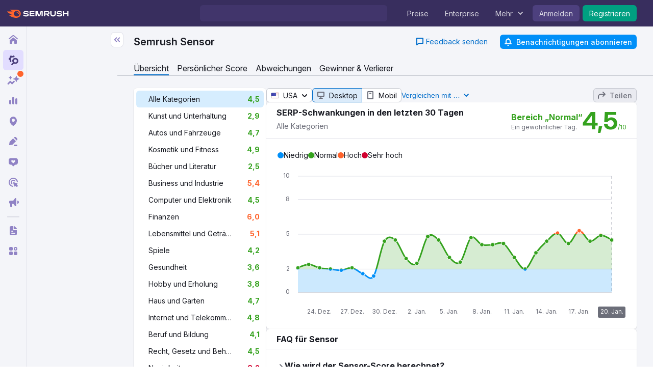

--- FILE ---
content_type: text/html; charset=utf-8
request_url: https://de.semrush.com/sensor/?date=2022-10-22
body_size: 14627
content:
<!DOCTYPE html>


    <html lang="de">
        <head>
            <meta charset="utf-8">
            <title>
                
    
        Semrush Sensor - Google&#x27;s rank and algorithm tracking tool
    

            </title>
            <meta property="og:site_name" content="Semrush"><meta property="og:type" content="website"><meta property="og:url" content="https://de.semrush.com/sensor/"><meta name="twitter:card" content="summary_large_image"><meta name="twitter:creator" content="@semrush"><meta name="twitter:site" content="@semrush"><meta name="viewport" content="width=device-width, initial-scale=1, viewport-fit=cover"><meta name="description" content="Semrush Sensor measures volatility in search results, tracking down 20+ categories on mobile and desktop and highlighting possible Google Updates"><meta property="og:description" content="Semrush Sensor measures volatility in search results, tracking down 20+ categories on mobile and desktop and highlighting possible Google Updates">

            <link rel="preconnect" href="https://fonts.googleapis.com">
            <link rel="preconnect" href="https://fonts.gstatic.com" crossorigin>
            <link rel="preconnect" href="https://static.semrush.com">
            <link rel="preconnect" href="https://www.googletagmanager.com">
            <link rel="preconnect" href="https://cookiehub.net">
            <link rel="preconnect" href="https://cdn.cookiehub.eu">

            <link rel="stylesheet"
                  href="https://fonts.googleapis.com/css2?family=Inter:ital,opsz,wght@0,14..32,100..900;1,14..32,100..900&family=Ubuntu:ital,wght@0,300;0,400;0,500;0,700;1,300;1,400;1,500;1,700&display=swap">
            <link rel="stylesheet"
                  href="/__static__/fonts/factor_a/v2/factor_a.css">

            <script>window.__sm2mfp = 'https://static.semrush.com/remote-integrations'</script>

            




            
    <script>
    
    window.ANALYTICS_GTM_ID = "GTM-5K82J2";
    

    window.pendingAnalytics = window.pendingAnalytics || [];
    window.analytics = {};

    ["track", "setDefaults", "deleteDefaults"].forEach((name) => {
        window.analytics[name] = function () {
            pendingAnalytics.push([name, arguments]);
        };
    });

    
        window.analytics.setDefaults("user_type", "unlogged");
    
    </script>
    <script async src="https://static.semrush.com/ajst/ajst.js"></script>



            

    <script>window[Symbol.for("sm2.WebVitalsReporter.config")] = {"team": "frozen", "product": "sensor", "ip": "18.222.192.92", "userType": "unlogged"};</script>
    <script src="/__static__/webpack/runtime.4b3042fd.js"></script>
<script src="/__static__/webpack/smrwv.d76d7598.js" defer></script>



            <script>
                window.sm2 = {"GAexperiments": [], "language": "de", "isSessionCreatedByAdmin": false, "abTestsLabels": [], "ipCountryCode": "US"};

                

                window.sm2.limitOptions = Object.freeze({});
            </script>

            <script>
  window.sm2.getComponent = function queueGetComponentRequest(...args) {
    const queue = (window[Symbol.for("sm2.getComponent.pending")] ??= []);
    let resolve;
    let reject;
    const promise = new Promise((res, rej) => {
      resolve = res;
      reject = rej;
    });
    queue.push({args, resolve, reject});
    return promise;
  };
</script>

            

<script src="/__static__/webpack/mf_widgets.b220e3e6.js"></script>


            
    <link rel="stylesheet" href="/__static__/webpack/9911.3d7aea2f.css">
<link rel="stylesheet" href="/__static__/webpack/toolkit.c5e173cc.css">
    <script>
window.sm2.getSearchbarApi = function queueSearchbarApiRequest(...args) {
  const queue = (window[Symbol.for("sm2.getSearchbarApi.pending")] ??= []);
  let resolve;
  let reject;
  const promise = new Promise((res, rej) => {
    resolve = res;
    reject = rej;
  });
  queue.push({ args, resolve, reject });
  return promise;
};
</script>

    <script>
window.sm2.getFoldersApi = function queueProjectsApiRequest(...args) {
  const queue = (window[Symbol.for("sm2.getFoldersApi.pending")] ??= []);
  let resolve;
  let reject;
  const promise = new Promise((res, rej) => {
    resolve = res;
    reject = rej;
  });
  queue.push({ args, resolve, reject });
  return promise;
};
</script>

    <script>
    document.addEventListener('DOMContentLoaded', () => {
      window.__sm2init_toolkit__(
        JSON.parse(document.getElementById('toolkit_initial_state').textContent),
      );
    });
    </script>
    <script>
  
  
  
  dataLayer = window.dataLayer || [];
  dataLayer.push({site_is_controlling_cookie_settings_widget: true});
</script>

    


            
                


    <script src="/__static__/webpack/speedcurve_lux.e7298563.js"></script>
    <script>
        

        
    </script>
    
    <script type="text/plain"
            data-consent="analytics"
            src="https://cdn.speedcurve.com/js/lux.js?id=4223833531"
            defer
            crossorigin="anonymous"></script>


            

            

            <script>
  (function (i) {
    window[i] =
      window[i] ||
      function () {
        (window[i].dataLayerProxyQueue = window[i].dataLayerProxyQueue || []).push(
          arguments,
        );
      };
  })('ga');
</script>

<script src="/__static__/webpack/data_layer_proxy.63a5e89a.js"></script>
<script>ga("set", "dimension2", "Unlogged-User")
ga("set", "dimension3", "not set")
ga("set", "dimension5", "{}")
ga("set", "dimension16", "all tools")</script>

            
            

            <script src="/jsi18n/" defer></script>

            






            <link rel="dns-prefetch" href="https://suggestions.semrush.com">
            <link rel="dns-prefetch" href="https://www.google.com">
            <link rel="dns-prefetch" href="https://a.quora.com">
            <link rel="dns-prefetch" href="https://snap.licdn.com">
            <link rel="dns-prefetch" href="https://bat.bing.com">
            <link rel="dns-prefetch" href="https://connect.facebook.net">
            <link rel="dns-prefetch" href="https://munchkin.marketo.net">
            <link rel="dns-prefetch" href="https://s.yimg.com">
            <link rel="dns-prefetch" href="https://analytics.tiktok.com">
            <link rel="dns-prefetch" href="https://www.google-analytics.com">
            <link rel="dns-prefetch" href="https://q.quora.com">
            <link rel="dns-prefetch" href="https://data.adxcel-ec2.com">
            <link rel="dns-prefetch" href="https://cdn.speedcurve.com">
            <link rel="dns-prefetch" href="https://streaming.bi.owox.com">
            <link rel="dns-prefetch" href="https://td.doubleclick.net">
            <link rel="dns-prefetch" href="https://ad.doubleclick.net">
            <link rel="dns-prefetch" href="https://google-analytics.bi.owox.com">
            <link rel="dns-prefetch" href="https://widget.intercom.io">
            <link rel="dns-prefetch" href="https://sp.analytics.yahoo.com">
            <link rel="dns-prefetch" href="https://www.facebook.com">
            <link rel="dns-prefetch" href="https://px.ads.linkedin.com">
            <link rel="dns-prefetch" href="https://bat.bing.net">
            <link rel="dns-prefetch" href="https://cdn.mouseflow.com">
            <link rel="dns-prefetch" href="https://region1.analytics.google.com">
            <link rel="dns-prefetch" href="https://sentry.semrush.net">
            <link rel="dns-prefetch" href="https://api.amplitude.com">

            <meta name="theme-color"
                  media="(prefers-color-scheme: light)"
                  content="#F6F7F8">
            <meta name="theme-color"
                  media="(prefers-color-scheme: dark)"
                  content="#111317">
            <meta name="format-detection" content="telephone=no">

            




            <link rel="canonical" href="https://de.semrush.com/sensor/">
            
                <link rel="alternate" hreflang="en" href="https://www.semrush.com/sensor/?date=2022-10-22">
            
                <link rel="alternate" hreflang="de" href="https://de.semrush.com/sensor/?date=2022-10-22">
            
                <link rel="alternate" hreflang="es" href="https://es.semrush.com/sensor/?date=2022-10-22">
            
                <link rel="alternate" hreflang="fr" href="https://fr.semrush.com/sensor/?date=2022-10-22">
            
                <link rel="alternate" hreflang="it" href="https://it.semrush.com/sensor/?date=2022-10-22">
            
                <link rel="alternate" hreflang="nl" href="https://nl.semrush.com/sensor/?date=2022-10-22">
            
                <link rel="alternate" hreflang="pl" href="https://pl.semrush.com/sensor/?date=2022-10-22">
            
                <link rel="alternate" hreflang="pt" href="https://pt.semrush.com/sensor/?date=2022-10-22">
            
                <link rel="alternate" hreflang="sv" href="https://sv.semrush.com/sensor/?date=2022-10-22">
            
                <link rel="alternate" hreflang="vi" href="https://vi.semrush.com/sensor/?date=2022-10-22">
            
                <link rel="alternate" hreflang="tr" href="https://tr.semrush.com/sensor/?date=2022-10-22">
            
                <link rel="alternate" hreflang="zh" href="https://zh.semrush.com/sensor/?date=2022-10-22">
            
                <link rel="alternate" hreflang="ja" href="https://ja.semrush.com/sensor/?date=2022-10-22">
            
                <link rel="alternate" hreflang="ko" href="https://ko.semrush.com/sensor/?date=2022-10-22">
            

            <link rel="manifest" href="/__static__/manifest.c126ad9aade5.json">
            <link rel="apple-touch-icon"
                  sizes="180x180"
                  href="/__static__/apple-touch-icon.a7f1927cca17.png">
            <link rel="shortcut icon" href="/__static__/favicon.f8cd638f087a.ico">

            <link rel="search"
                  type="application/opensearchdescription+xml"
                  href="/__static__/semrush-opensearch.xml"
                  title="Semrush.com">

            
    <!-- #region Remote Component snippet "head_bottom" -->
<link rel="stylesheet" href="https://static.semrush.com/semrush-navigation/static/26d5d44d/112c9baf.header.css">
<link rel="stylesheet" href="https://static.semrush.com/semrush-navigation/static/26d5d44d/408a569d.sidebar.css">
<!-- #endregion -->


        </head>

        <body>
            <svg xmlns="http://www.w3.org/2000/svg" style="position: absolute; width: 0; height: 0">
    <symbol viewBox="0 0 158 21" id="srf-icon-semrush-logo">
        <path fill="#fff"
              d="M108.808 8.212c0-2.579-1.586-4.456-4.628-4.456h-9.826v13.37h3.227v-4.563h3.822l3.742 4.562h3.637v-.29l-3.637-4.351c2.288-.463 3.663-2.13 3.663-4.272Zm-4.985 1.653h-6.229V6.533h6.229c1.15 0 1.891.608 1.891 1.666 0 1.084-.714 1.666-1.891 1.666Zm53.77-6.109h-3.029v5.078h-8.133V3.756h-3.266v13.383h3.266v-5.277h8.133v5.277h3.029V3.756Zm-71.873 0-3.598 11.253h-.198l-3.61-11.253H72.56v13.383h3.081V6.149h.185l3.597 10.99h4.96l3.61-10.99h.185v10.99h3.174V3.756h-5.634ZM50.57 9.23c-1.138-.118-3.267-.317-4.404-.436-1.124-.119-1.772-.45-1.772-1.19 0-.714.687-1.31 3.464-1.31 2.46 0 4.721.53 6.692 1.482V4.787c-1.97-.939-4.153-1.402-6.864-1.402-3.808 0-6.44 1.587-6.44 4.285 0 2.275 1.547 3.518 4.642 3.861 1.124.12 3.028.291 4.364.397 1.454.12 1.878.569 1.878 1.23 0 .913-1.019 1.468-3.597 1.468-2.619 0-5.277-.86-7.168-2.063v3.081c1.521 1.019 4.14 1.878 7.062 1.878 4.152 0 6.824-1.6 6.824-4.47.026-2.168-1.402-3.478-4.682-3.821Zm6.823-5.474v13.383h12.47V14.4h-9.389v-2.71h9.23V8.978h-9.23V6.493h9.39V3.756H57.392Zm79.094 5.474c-1.138-.118-3.267-.317-4.404-.436-1.124-.119-1.772-.45-1.772-1.19 0-.714.688-1.31 3.465-1.31 2.459 0 4.721.53 6.691 1.482V4.787c-1.97-.939-4.152-1.402-6.863-1.402-3.809 0-6.44 1.587-6.44 4.285 0 2.275 1.547 3.518 4.641 3.861 1.124.12 3.029.291 4.364.397 1.455.12 1.878.569 1.878 1.23 0 .913-1.018 1.468-3.597 1.468-2.618 0-5.276-.86-7.167-2.063v3.081c1.52 1.019 4.139 1.878 7.061 1.878 4.153 0 6.824-1.6 6.824-4.47.027-2.168-1.402-3.478-4.681-3.821Zm-14.745-5.474v6.85c0 2.592-1.574 4.02-3.941 4.02-2.38 0-3.941-1.402-3.941-4.06v-6.81h-3.213v6.506c0 4.853 3.028 7.26 7.207 7.26 4.007 0 7.115-2.301 7.115-7.101V3.756h-3.227Z"/>
        <path fill="#FF642D"
              d="M30.19 10.368c0 .648-.33.753-1.15.753-.872 0-1.031-.145-1.124-.806-.172-1.68-1.309-3.108-3.213-3.267-.608-.052-.754-.277-.754-1.031 0-.7.106-1.031.648-1.031 3.306.013 5.594 2.67 5.594 5.382Zm4.814 0C35.004 5.329 31.593 0 23.711 0H8.054c-.318 0-.516.159-.516.45 0 .158.119.304.225.383.568.45 1.415.952 2.525 1.508 1.085.542 1.931.899 2.777 1.243.357.145.49.304.49.502 0 .278-.199.45-.582.45H.543c-.371 0-.543.238-.543.476 0 .198.066.37.238.542 1.005 1.058 2.618 2.328 4.96 3.796a71.557 71.557 0 0 0 6.611 3.636c.344.159.45.344.45.542-.013.225-.185.41-.582.41h-5.7c-.317 0-.502.172-.502.437 0 .145.119.33.278.476 1.295 1.177 3.372 2.46 6.136 3.636C15.579 20.061 19.32 21 23.526 21c7.974 0 11.478-5.964 11.478-10.632Zm-10.407 7.445c-4.073 0-7.485-3.32-7.485-7.458 0-4.074 3.399-7.353 7.485-7.353 4.179 0 7.458 3.266 7.458 7.353-.013 4.139-3.28 7.458-7.458 7.458Z"/>
    </symbol>
</svg>



            

            <div class="srf-layout">
                

<script src="/__static__/webpack/skip_to_content.f2091feb.js" defer></script>

<div class="srf-layout__skip-to-content">
    <button id="skip-to-content">Zum Inhalt springen</button>
</div>


                <div class="srf-layout__notification">
                    


                    

                    



                    


                    
    




                </div>

                <div class="srf-layout__header">
                    
                        



                        
    <!-- #region Page Slot "page_header_slot" -->

    
    

<link rel="stylesheet" href="/__static__/webpack/remote_component.9598a263.css">


    <!-- #region Remote Component "toolkit/header" -->
    <div id="raspberry-semrush-navigation-header">
  
  <svg viewBox="0 0 28 17" fill="none" xmlns="http://www.w3.org/2000/svg" style="position: absolute; width: 0; height: 0">
    <symbol viewBox="0 0 28 17" id="srf-icon-semrush-logo-small"><path d="M23.575 8.09583C23.575 8.60182 23.3168 8.68443 22.6766 8.68443C21.995 8.68443 21.8711 8.57084 21.7988 8.05453C21.6646 6.74308 20.7765 5.62784 19.2896 5.50392C18.8145 5.46262 18.701 5.28707 18.701 4.69847C18.701 4.15118 18.7836 3.89302 19.2069 3.89302C21.7885 3.90335 23.575 5.97894 23.575 8.09583ZM27.3338 8.09583C27.3338 4.1615 24.6696 0 18.5151 0H6.28873C6.04089 0 5.886 0.123916 5.886 0.351095C5.886 0.475011 5.97894 0.5886 6.06155 0.650558C6.50558 1.00165 7.16646 1.39405 8.03387 1.82776C8.88063 2.25114 9.54151 2.52995 10.2024 2.79843C10.4812 2.91202 10.5845 3.03594 10.5845 3.19083C10.5845 3.40768 10.4296 3.54192 10.1301 3.54192H0.423379C0.134242 3.54192 0 3.7278 0 3.91367C0 4.06857 0.0516311 4.20281 0.185873 4.33705C0.970673 5.16316 2.23048 6.15448 4.05824 7.3007C5.65882 8.30236 7.64147 9.38662 9.2214 10.1404C9.48988 10.2644 9.57249 10.4089 9.57249 10.5638C9.56217 10.7394 9.42792 10.8839 9.11813 10.8839H4.66749C4.41966 10.8839 4.27509 11.0182 4.27509 11.2247C4.27509 11.3383 4.36803 11.4829 4.49195 11.5964C5.50393 12.5155 7.12516 13.5171 9.28336 14.4362C12.1644 15.665 15.0867 16.3982 18.3705 16.3982C24.5973 16.3982 27.3338 11.741 27.3338 8.09583ZM19.2069 13.6824C16.1504 13.6824 13.5998 11.1937 13.5998 8.09583C13.5998 5.03924 16.1504 2.5919 19.2069 2.5919C22.3461 2.5919 24.7935 5.03924 24.7935 8.09583C24.7832 11.1937 22.3358 13.6824 19.2069 13.6824Z" fill="#FF642D"/></symbol>
</svg>
  <svg viewBox="0 0 123 32" fill="none" xmlns="http://www.w3.org/2000/svg" style="position: absolute; width: 0; height: 0"><symbol viewBox="0 0 123 32" id="srf-icon-semrush-logo-medium"><path fill="#FF642D" d="M25.002 15.9c0 .493-.252.574-.876.574-.665 0-.786-.111-.857-.615-.13-1.28-.997-2.368-2.448-2.489-.463-.04-.574-.211-.574-.786 0-.534.08-.785.493-.785 2.52.01 4.262 2.035 4.262 4.1Zm3.668 0c0-3.84-2.6-7.9-8.605-7.9H8.136c-.242 0-.393.12-.393.343 0 .12.09.231.171.292.434.342 1.078.725 1.925 1.148.826.414 1.47.686 2.116.947.272.111.372.232.372.383 0 .212-.15.343-.443.343h-9.47c-.283 0-.414.181-.414.363 0 .15.05.282.181.413.766.806 1.995 1.773 3.779 2.891a54.506 54.506 0 0 0 5.037 2.771c.262.121.343.262.343.413-.01.172-.141.313-.443.313H6.554c-.242 0-.383.13-.383.332 0 .111.09.252.212.363.987.897 2.57 1.874 4.675 2.77 2.81 1.2 5.662 1.915 8.866 1.915 6.076 0 8.746-4.544 8.746-8.1Zm-7.93 5.45c-2.982 0-5.47-2.428-5.47-5.45 0-2.983 2.488-5.371 5.47-5.371 3.063 0 5.451 2.388 5.451 5.37-.01 3.023-2.398 5.451-5.45 5.451Z"/><path fill="#fff" fill-rule="evenodd" d="M40.773 15.069c-.433-.046-1.055-.106-1.677-.167-.623-.06-1.245-.12-1.678-.166-.856-.09-1.35-.342-1.35-.907 0-.544.524-.997 2.64-.997 1.874 0 3.597.403 5.098 1.128v-2.277c-1.501-.715-3.164-1.068-5.23-1.068-2.901 0-4.906 1.21-4.906 3.265 0 1.733 1.179 2.68 3.536 2.942.857.09 2.308.221 3.325.302 1.109.09 1.431.433 1.431.937 0 .695-.776 1.119-2.74 1.119-1.995 0-4.02-.655-5.461-1.572v2.347c1.158.776 3.153 1.431 5.38 1.431 3.164 0 5.199-1.22 5.199-3.405.02-1.653-1.068-2.65-3.567-2.912Zm24.04 4.403 2.741-8.575h4.293v10.197h-2.418V12.72h-.142l-2.75 8.373h-3.779l-2.74-8.373h-.141v8.373h-2.348V10.897h4.383l2.75 8.575h.152Zm20.334-5.18c0-1.964-1.209-3.394-3.526-3.394h-7.486v10.186h2.458v-3.476h2.912l2.851 3.476h2.771v-.222l-2.77-3.315c1.742-.352 2.79-1.622 2.79-3.254Zm-3.798 1.26h-4.746v-2.539h4.746c.876 0 1.44.464 1.44 1.27 0 .826-.543 1.27-1.44 1.27Zm40.966-4.654h-2.308v3.869h-6.196v-3.87h-2.489v10.197h2.489v-4.02h6.196v4.02h2.308V10.897ZM45.973 21.093V10.897h9.5v2.086H48.32v1.894h7.033v2.066H48.32v2.065h7.154v2.086h-9.501Zm60.263-6.025c-.433-.046-1.055-.106-1.678-.167-.622-.06-1.244-.12-1.677-.166-.857-.09-1.35-.342-1.35-.907 0-.544.524-.997 2.64-.997 1.874 0 3.597.403 5.098 1.128v-2.277c-1.501-.715-3.164-1.068-5.229-1.068-2.902 0-4.907 1.21-4.907 3.265 0 1.733 1.179 2.68 3.536 2.942.857.09 2.308.221 3.325.302 1.109.09 1.431.433 1.431.937 0 .695-.776 1.119-2.741 1.119-1.995 0-4.02-.655-5.46-1.572v2.347c1.158.776 3.153 1.431 5.38 1.431 3.164 0 5.199-1.22 5.199-3.405.02-1.653-1.068-2.65-3.567-2.912Zm-11.234 1.048v-5.22h2.459v5.079c0 3.657-2.368 5.41-5.421 5.41-3.184 0-5.491-1.834-5.491-5.531v-4.957h2.448v5.188c0 2.026 1.19 3.094 3.003 3.094 1.803 0 3.002-1.089 3.002-3.063Z" clip-rule="evenodd"/></symbol></svg>

  <header class="srf-header" id="srf-header">
    <div class="srf-header__wrapper">
      <div class="srf-header__start">
        <a
          class="srf-header__logo"
          href="/"
          aria-label="Semrush Startseite"
          data-test="semrush_logo"
          data-ga4-click
          data-ga4-item-location="navigation.header.logo">
          
            <svg class="srf-header__logo-image" aria-hidden="true">
              <use href="#srf-icon-semrush-logo-medium"></use>
            </svg>
          
        </a>
        
      </div>

      <div class="srf-header__middle">
        <div id="srf-global-searchbar" class="srf-header__search-wrapper">
          
            <div class="srf-header__preloader"></div>
          
        </div>
      </div>

      <div class="srf-header__end">
        <div class="srf-header__mobile-logo-wrapper">
          <button
            class="srf-header__burger"
            data-ga4-click
            data-ga4-item-location="navigation.header.sidebarburger"
            aria-label="Navigations-Seitenleiste öffnen"></button>
          <a
            class="srf-header__logo"
            href="/"
            aria-label="Semrush Startseite"
            data-test="semrush_logo"
            data-ga4-click
            data-ga4-item-location="navigation.header.logo">
            <svg
              class="srf-header__logo-image srf-header__logo-image--small"
              aria-hidden="true">
              <use href="#srf-icon-semrush-logo-small"></use>
            </svg>
          </a>
        </div>
        <nav class="srf-header__nav">
          <div class="srf-header__preloader"></div>
          <ul class="srf-header__menu preloader" role="menubar">
            

            

            
              
                <li
  class="srf-header__menu-item"
  role="none"
  data-id="header_pricing">
  <a
    class="srf-header__menu-link"
    href="/pricing/"
    role="menuitem"
    
      data-ga4-click data-ga4-item-location="navigation.header.index.pricing"
    
    data-test="header_prices"
    data-nav-item="index:pricing"
    >Preise</a
  >
</li>
              
            
              
                <li
  class="srf-header__menu-item"
  role="none"
  data-id="header_enterprise">
  <a
    class="srf-header__menu-link"
    href="/enterprise/"
    role="menuitem"
    
      data-ga4-click data-ga4-item-location="navigation.header.enterprise"
    
    data-test="header_enterprise"
    data-nav-item="index:enterprise"
    >Enterprise</a
  >
</li>
              
            
              
                <li class="srf-header__menu-item" role="none">
  <button
    class="srf-header__menu-link srf-header__has-submenu-link"
    aria-haspopup="true"
    role="menuitem"
    
      data-ga4-click data-ga4-item-location="navigation.header.more.dropdown"
    
    >
    Mehr
  </button>
  <ul class="srf-header__submenu" role="menu">
    
      
        
        
          
            
              <li
  class="srf-header__submenu-item "
  role="none">
  <a
    class="srf-header__submenu-link"
    href="/pricing/"
    target="_blank"
    tabindex="0"
    
      data-ga4-click data-ga4-item-location="navigation.header.index.pricing"
    
    data-test="header_pricing"
    data-nav-item="index:pricing"
    role="menuitem"
    >Preise</a
  >
</li>
            
          
        
          
            
              <li
  class="srf-header__submenu-item "
  role="none">
  <a
    class="srf-header__submenu-link"
    href="/features/"
    target="_blank"
    tabindex="0"
    
      data-ga4-click data-ga4-item-location="navigation.header.features.index"
    
    data-test="header_features"
    data-nav-item="features:index"
    role="menuitem"
    >Funktionen</a
  >
</li>
            
          
        
          
            
              <li
  class="srf-header__submenu-item "
  role="none">
  <a
    class="srf-header__submenu-link"
    href="/blog/"
    target="_blank"
    tabindex="0"
    
      data-ga4-click data-ga4-item-location="navigation.header.blog.index"
    
    data-test="header_blog"
    data-nav-item="blog:index"
    role="menuitem"
    >Blog</a
  >
</li>
            
          
        
          
            
              <li class="srf-header__submenu-item" role="none">
  <button
    class="srf-header__submenu-link"
    role="menuitem"
    aria-haspopup="true"
    tabindex="0"
    
      data-ga4-click data-ga4-item-location="navigation.header.resources.dropdown"
    
    data-test="header_resources">
    Ressourcen
  </button>
  <ul class="srf-header__submenu" role="menu">
    
      
        
          <li
  class="srf-header__submenu-item "
  role="none">
  <a
    class="srf-header__submenu-link"
    href="/kb/"
    target="_blank"
    tabindex="0"
    
      data-ga4-click data-ga4-item-location="navigation.header.kb.index"
    
    data-test="header_knowledge"
    data-nav-item="kb:index"
    role="menuitem"
    >Hilfe-Center</a
  >
</li>
        
      
    
      
        
          <li
  class="srf-header__submenu-item "
  role="none">
  <a
    class="srf-header__submenu-link"
    href="/news/releases/product-news/"
    target="_blank"
    tabindex="0"
    
      data-ga4-click data-ga4-item-location="navigation.header.news.product.news"
    
    data-test="header_news"
    data-nav-item="news:product-news"
    role="menuitem"
    >Was gibt es Neues</a
  >
</li>
        
      
    
      
        
          <li
  class="srf-header__submenu-item "
  role="none">
  <a
    class="srf-header__submenu-link"
    href="/academy/webinars/"
    target="_blank"
    tabindex="0"
    
      data-ga4-click data-ga4-item-location="navigation.header.webinars.index"
    
    data-test="header_webinars"
    data-nav-item="webinars:index"
    role="menuitem"
    >Webinare</a
  >
</li>
        
      
    
      
        
          <li
  class="srf-header__submenu-item "
  role="none">
  <a
    class="srf-header__submenu-link"
    href="/news/releases/data-insights/"
    target="_blank"
    tabindex="0"
    
      data-ga4-click data-ga4-item-location="navigation.header.news.insights"
    
    data-test="header_insights"
    data-nav-item="news:insights"
    role="menuitem"
    >Einblicke</a
  >
</li>
        
      
    
      
        
          <li
  class="srf-header__submenu-item "
  role="none">
  <a
    class="srf-header__submenu-link"
    href="/agencies/"
    target="_blank"
    tabindex="0"
    
      data-ga4-click data-ga4-item-location="navigation.header.agencies.index"
    
    data-test="header_agency_partners"
    data-nav-item="agencies:index"
    role="menuitem"
    >Beauftragen Sie eine vertrauenswürdige Agentur</a
  >
</li>
        
      
    
      
        
          <li
  class="srf-header__submenu-item "
  role="none">
  <a
    class="srf-header__submenu-link"
    href="/academy/"
    target="_blank"
    tabindex="0"
    
      data-ga4-click data-ga4-item-location="navigation.header.academy.index"
    
    data-test="header_academy"
    data-nav-item="academy:index"
    role="menuitem"
    >Academy</a
  >
</li>
        
      
    
      
        
          <li
  class="srf-header__submenu-item "
  role="none">
  <a
    class="srf-header__submenu-link"
    href="/website/top/?from_page=header"
    target="_blank"
    tabindex="0"
    
      data-ga4-click data-ga4-item-location="navigation.header.website.top"
    
    data-test="header_top_websites"
    data-nav-item="website:top"
    role="menuitem"
    >Top-Websites</a
  >
</li>
        
      
    
      
        
          <li
  class="srf-header__submenu-item "
  role="none">
  <a
    class="srf-header__submenu-link"
    href="https://ai-visibility-index.semrush.com/?utm_source=semrush&amp;utm_medium=product_header"
    target="_blank"
    tabindex="0"
    
      data-ga4-click data-ga4-item-location="navigation.header.ai.visibility.index"
    
    data-test="header_ai_visibility_index"
    
    role="menuitem"
    >KI-Sichtbarkeitsindex</a
  >
</li>
        
      
    
      
        
          <li
  class="srf-header__submenu-item "
  role="none">
  <a
    class="srf-header__submenu-link"
    href="/local/"
    target="_blank"
    tabindex="0"
    
      data-ga4-click data-ga4-item-location="navigation.header.local.marketing.index"
    
    data-test="header_local_marketing"
    data-nav-item="local-marketing:index"
    role="menuitem"
    >Hub für lokales Marketing</a
  >
</li>
        
      
    
  </ul>
</li>
            
          
        
          
            
              <li class="srf-header__submenu-item" role="none">
  <button
    class="srf-header__submenu-link"
    role="menuitem"
    aria-haspopup="true"
    tabindex="0"
    
      data-ga4-click data-ga4-item-location="navigation.header.company.dropdown"
    
    data-test="header_company">
    Unternehmen
  </button>
  <ul class="srf-header__submenu" role="menu">
    
      
        
          <li
  class="srf-header__submenu-item "
  role="none">
  <a
    class="srf-header__submenu-link"
    href="/company/"
    target="_blank"
    tabindex="0"
    
      data-ga4-click data-ga4-item-location="navigation.header.company.index"
    
    data-test="header_about_us"
    data-nav-item="company:index"
    role="menuitem"
    >Über uns</a
  >
</li>
        
      
    
      
        
          <li
  class="srf-header__submenu-item "
  role="none">
  <a
    class="srf-header__submenu-link"
    href="/news/"
    target="_blank"
    tabindex="0"
    
      data-ga4-click data-ga4-item-location="navigation.header.news.index"
    
    data-test="header_newsroom"
    data-nav-item="news:index"
    role="menuitem"
    >Newsroom</a
  >
</li>
        
      
    
      
        
          <li
  class="srf-header__submenu-item "
  role="none">
  <a
    class="srf-header__submenu-link"
    href="https://careers.semrush.com/"
    target="_blank"
    tabindex="0"
    
      data-ga4-click data-ga4-item-location="navigation.header.company.careers"
    
    data-test="header_careers"
    data-nav-item="company:careers"
    role="menuitem"
    >Karriere</a
  >
</li>
        
      
    
      
        
          <li
  class="srf-header__submenu-item "
  role="none">
  <a
    class="srf-header__submenu-link"
    href="/semrush-free-trial/"
    target="_blank"
    tabindex="0"
    
      data-ga4-click data-ga4-item-location="navigation.header.company.free.trial"
    
    data-test="header_free_trial"
    data-nav-item="semrush-free-trial:index"
    role="menuitem"
    >Gratisdemo</a
  >
</li>
        
      
    
      
        
          <li
  class="srf-header__submenu-item "
  role="none">
  <a
    class="srf-header__submenu-link"
    href="/vs/"
    target="_blank"
    tabindex="0"
    
      data-ga4-click data-ga4-item-location="navigation.header.company.semrush.versus"
    
    data-test="header_semrush_versus"
    data-nav-item="semrush-versus:index"
    role="menuitem"
    >Semrush vergleichen</a
  >
</li>
        
      
    
      
        
          <li
  class="srf-header__submenu-item "
  role="none">
  <a
    class="srf-header__submenu-link"
    href="/company/stories/"
    target="_blank"
    tabindex="0"
    
      data-ga4-click data-ga4-item-location="navigation.header.company.stories"
    
    data-test="header_success_stories"
    data-nav-item="company:stories"
    role="menuitem"
    >Erfolgsberichte</a
  >
</li>
        
      
    
      
        
          <li
  class="srf-header__submenu-item "
  role="none">
  <a
    class="srf-header__submenu-link"
    href="/lp/affiliate-program/en/"
    target="_blank"
    tabindex="0"
    
      data-ga4-click data-ga4-item-location="navigation.header.berush.index"
    
    data-test="header_affiliate_program"
    data-nav-item="berush:index"
    role="menuitem"
    >Affiliate-Programm</a
  >
</li>
        
      
    
      
        
          <li
  class="srf-header__submenu-item "
  role="none">
  <a
    class="srf-header__submenu-link"
    href="https://investors.semrush.com"
    target="_blank"
    tabindex="0"
    
      data-ga4-click data-ga4-item-location="navigation.header.company.investors"
    
    data-test="header_for_investors"
    data-nav-item="company:investors"
    role="menuitem"
    >Für Investoren</a
  >
</li>
        
      
    
      
        
          <li
  class="srf-header__submenu-item "
  role="none">
  <a
    class="srf-header__submenu-link"
    href="/company/partner-integrations/"
    target="_blank"
    tabindex="0"
    
      data-ga4-click data-ga4-item-location="navigation.header.company.partner.integrations"
    
    data-test="header_partner_integrations"
    data-nav-item="company:partner-integrations"
    role="menuitem"
    >Partner-Integrationen</a
  >
</li>
        
      
    
      
        
          <li
  class="srf-header__submenu-item "
  role="none">
  <a
    class="srf-header__submenu-link"
    href="/company/contacts/"
    target="_blank"
    tabindex="0"
    
      data-ga4-click data-ga4-item-location="navigation.header.company.contacts"
    
    data-test="header_contacts"
    data-nav-item="company:contacts"
    role="menuitem"
    >Kontakte</a
  >
</li>
        
      
    
      
        
          <li
  class="srf-header__submenu-item "
  role="none">
  <a
    class="srf-header__submenu-link"
    href="/stats/"
    target="_blank"
    tabindex="0"
    
      data-ga4-click data-ga4-item-location="navigation.header.stats.index"
    
    data-test="header_stats_and_facts"
    data-nav-item="stats:index"
    role="menuitem"
    >Semrush in Zahlen</a
  >
</li>
        
      
    
  </ul>
</li>
            
          
        
          
            
              <li
  class="srf-header__submenu-item "
  role="none">
  <a
    class="srf-header__submenu-link"
    href="/enterprise/"
    target="_blank"
    tabindex="0"
    
      data-ga4-click data-ga4-item-location="navigation.header.dropdown.enterprise"
    
    data-test="header_enterprise"
    
    role="menuitem"
    >Enterprise</a
  >
</li>
            
          
        
          
            
              <li
  class="srf-header__submenu-item "
  role="none">
  <a
    class="srf-header__submenu-link"
    href="https://prowly.com/?utm_source=semrush&amp;utm_medium=sidebar"
    target="_blank"
    tabindex="0"
    
      data-ga4-click data-ga4-item-location="navigation.header.dropdown.prowly"
    
    
    data-nav-item="prowly:index"
    role="menuitem"
    >Prowly</a
  >
</li>
            
          
        
          
            
              <li
  class="srf-header__submenu-item "
  role="none">
  <a
    class="srf-header__submenu-link"
    href="/api-documentation/"
    target="_blank"
    tabindex="0"
    
      data-ga4-click data-ga4-item-location="navigation.header.dropdown.api.documentation"
    
    
    
    role="menuitem"
    >Semrush API</a
  >
</li>
            
          
        
      
    
      
        
          <li
            class="srf-header__submenu-item srf-header__submenu-item--hr"
            role="none">
            &nbsp;
          </li>
        
        
          
            
              <li
  class="srf-header__submenu-item 
    srf-header__submenu-item--with-icon
    srf-header__submenu-item--demo
  "
  role="none">
  <a
    class="srf-header__submenu-link"
    href="/kb/request-demo/"
    target="_blank"
    tabindex="0"
    
      data-ga4-click data-ga4-item-location="navigation.header.dropdown.online.demo"
    
    
    
    role="menuitem"
    >Live-Demo anfordern</a
  >
</li>
            
          
        
          
            
              <li
  class="srf-header__submenu-item 
    srf-header__submenu-item--with-icon
    srf-header__submenu-item--academy
  "
  role="none">
  <a
    class="srf-header__submenu-link"
    href="/academy/courses/?utm_source=semrush&amp;utm_medium=menu_extra&amp;utm_campaign=academy_awareness"
    target="_blank"
    tabindex="0"
    
      data-ga4-click data-ga4-item-location="navigation.header.dropdown.academy"
    
    
    
    role="menuitem"
    >Mit Semrush-Kursen lernen</a
  >
</li>
            
          
        
          
            
              <li
  class="srf-header__submenu-item 
    srf-header__submenu-item--with-icon
    srf-header__submenu-item--agency
  "
  role="none">
  <a
    class="srf-header__submenu-link"
    href="/agencies/?utm_source=left_menu&amp;utm_medium=menu_extra&amp;utm_campaign=agency_partners_awareness"
    target="_blank"
    tabindex="0"
    
      data-ga4-click data-ga4-item-location="navigation.header.dropdown.agencies"
    
    
    
    role="menuitem"
    >Eine Digitalagentur beauftragen</a
  >
</li>
            
          
        
      
    
  </ul>
</li>
              
            

            
              <li class="srf-header__menu-item" role="none">
                <a
                  id="srf-header-log-in-button"
                  class="srf-header__menu-link srf-header__menu-link--secondary srf-header__menu-link--login-button"
                  href="/login/?src=header&amp;redirect_to=/sensor/?date%3D2022-10-22"
                  role="menuitem"
                  data-ga4-click
                  data-ga4-item-location="navigation.header.login"
                  data-test="auth-popup__btn-login"
                  >Anmelden</a
                >
              </li>
              <li
                id="srf-header-signup-button"
                class="srf-header__menu-item"
                role="none">
                <a
                  id="srf-header-sign-up-button"
                  class="srf-header__menu-link srf-header__menu-link--success"
                  href="/signup/?src=header&amp;redirect_to=/sensor/?date%3D2022-10-22"
                  role="menuitem"
                  data-ga4-click
                  data-ga4-item-location="navigation.header.signup"
                  data-test="auth-popup__btn-register"
                  >Registrieren</a
                >
              </li>
            
          </ul>
        </nav>
      </div>
    </div>
  </header>

</div>
    <!-- #endregion -->



<!-- #endregion -->


                    
                </div>

                <div class="srf-layout__sidebar">
                    
                        
    
        
            




    <!-- #region Remote Component "toolkit/sidebar" -->
    <div id="raspberry-semrush-navigation-sidebar">
  
  <srf-sidebar
    active-nav-item="tools.sensor:index"
    tool-query-type="keyword"
    back-to-toolkits-label="Zurück zu Toolkits">
    <nav id="srf-sidebar">
      <div class="srf-sidebar-ribbon">
        <ul>
          <li>
            <srf-sidebar-ribbon-item
              label="Home"
              icon="home"
              href="/home/"
              ribbon-item-id="crossroad"
              ga4-item-location="navigation.sidebar.ribbon.home">
            </srf-sidebar-ribbon-item>
          </li>

          
            <li>
              <srf-sidebar-ribbon-item
                ribbon-item-id="toolkit_seo"
                href="/seo/"
                
                
                  ribbon-interest-target="srf-sidebar-toolkit-toolkit_seo"
                
                label="SEO"
                icon="seo"
                ga4-item-location="navigation.sidebar.ribbon.toolkits.seo"
                toolkit-status="active">
              </srf-sidebar-ribbon-item>
            </li>
          
            <li>
              <srf-sidebar-ribbon-item
                ribbon-item-id="toolkit_ai_seo"
                href="/ai-seo/overview/"
                
                
                  ribbon-interest-target="srf-sidebar-toolkit-toolkit_ai_seo"
                
                label="KI"
                icon="ai"
                ga4-item-location="navigation.sidebar.ribbon.toolkits.ai-seo"
                toolkit-status="active">
              </srf-sidebar-ribbon-item>
            </li>
          
            <li>
              <srf-sidebar-ribbon-item
                ribbon-item-id="toolkit_ci"
                href="/analytics/traffic/"
                
                
                  ribbon-interest-target="srf-sidebar-toolkit-toolkit_ci"
                
                label="Traffic &amp; Markt"
                icon="market"
                ga4-item-location="navigation.sidebar.ribbon.toolkits.ci"
                toolkit-status="active">
              </srf-sidebar-ribbon-item>
            </li>
          
            <li>
              <srf-sidebar-ribbon-item
                ribbon-item-id="toolkit_local"
                href="/local-business/"
                
                
                  ribbon-interest-target="srf-sidebar-toolkit-toolkit_local"
                
                label="Local"
                icon="local"
                ga4-item-location="navigation.sidebar.ribbon.toolkits.local"
                toolkit-status="active">
              </srf-sidebar-ribbon-item>
            </li>
          
            <li>
              <srf-sidebar-ribbon-item
                ribbon-item-id="toolkit_content"
                href="/content/"
                
                
                  ribbon-interest-target="srf-sidebar-toolkit-toolkit_content"
                
                label="Content"
                icon="content"
                ga4-item-location="navigation.sidebar.ribbon.toolkits.content"
                toolkit-status="active">
              </srf-sidebar-ribbon-item>
            </li>
          
            <li>
              <srf-sidebar-ribbon-item
                ribbon-item-id="toolkit_social"
                href="/social-media/"
                
                  nav-item="groups.social_media:index"
                
                
                  ribbon-interest-target="srf-sidebar-toolkit-toolkit_social"
                
                label="Social"
                icon="social"
                ga4-item-location="navigation.sidebar.ribbon.toolkits.social"
                toolkit-status="active">
              </srf-sidebar-ribbon-item>
            </li>
          
            <li>
              <srf-sidebar-ribbon-item
                ribbon-item-id="toolkit_ad"
                href="/advertising/"
                
                
                  ribbon-interest-target="srf-sidebar-toolkit-toolkit_ad"
                
                label="Anzeigen"
                icon="advertising"
                ga4-item-location="navigation.sidebar.ribbon.toolkits.ad"
                toolkit-status="active">
              </srf-sidebar-ribbon-item>
            </li>
          
            <li>
              <srf-sidebar-ribbon-item
                ribbon-item-id="toolkit_pr"
                href="/pr-toolkit/"
                
                
                  ribbon-interest-target="srf-sidebar-toolkit-toolkit_pr"
                
                label="KI-PR"
                icon="pr"
                ga4-item-location="navigation.sidebar.ribbon.toolkits.pr"
                toolkit-status="active">
              </srf-sidebar-ribbon-item>
            </li>
          
        </ul>
        
        <hr />
        <ul>
          <li>
            <srf-sidebar-ribbon-item
              ribbon-item-id="reports"
              href="/my_reports/grid/"
              
              
                ribbon-interest-target="srf-sidebar-extra-reports"
              
              label="Berichte"
              icon="reports"
              ga4-item-location="navigation.sidebar.ribbon.reports">
            </srf-sidebar-ribbon-item>
          </li>
          <li>
            <srf-sidebar-ribbon-item
              ribbon-item-id="apps"
              href="/apps/"
              
              
                ribbon-interest-target="srf-sidebar-extra-apps"
              
              label="App Center"
              icon="apps"
              ga4-item-location="navigation.sidebar.ribbon.app_center">
            </srf-sidebar-ribbon-item>
          </li>
        </ul>
      </div>
    </nav>

    
      
        <template id="srf-sidebar-toolkit-toolkit_seo">
          <div class="srf-sidebar-heading-group-title">
            SEO
            
            
          </div>
          
            <srf-sidebar-list-group
              >
              
                
                
                <srf-sidebar-list-item
                  label="Dashboard"
                  data-href="None"
                  href="/seo/"
                  nav-item="dashboards.seo:index"
                  
                  
                  
                  
                  ga4-item-location="navigation.sidebar.dashboards.seo.index"
                  
                  >
                  
                </srf-sidebar-list-item>
              
            </srf-sidebar-list-group>
          
            <srf-sidebar-list-group
              
                name="Wettbewerbsanalyse"
              >
              
                
                
                <srf-sidebar-list-item
                  label="Domain-Übersicht"
                  data-href="None"
                  href="/analytics/overview/"
                  nav-item="analytics.domain_overview:index"
                  
                  
                  
                    data-has-domain-query
                  
                  
                    data-has-db
                  
                  ga4-item-location="navigation.sidebar.analytics.domain.overview.index"
                  
                  >
                  
                </srf-sidebar-list-item>
              
                
                
                <srf-sidebar-list-item
                  label="Organische Recherche"
                  data-href="None"
                  href="/analytics/organic/overview/"
                  nav-item="analytics.organic:index"
                  
                  
                  
                    data-has-domain-query
                  
                  
                    data-has-db
                  
                  ga4-item-location="navigation.sidebar.analytics.organic.research.domain.index"
                  
                  >
                  
                </srf-sidebar-list-item>
              
                
                
                <srf-sidebar-list-item
                  label="Keyword-Gap"
                  data-href="None"
                  href="/analytics/keywordgap/"
                  nav-item="analytics.keywordgap:index"
                  
                  
                  
                    data-has-domain-query
                  
                  
                    data-has-db
                  
                  ga4-item-location="navigation.sidebar.analytics.keywordgap.index"
                  
                  >
                  
                </srf-sidebar-list-item>
              
                
                
                <srf-sidebar-list-item
                  label="Backlink-Gap"
                  data-href="None"
                  href="/analytics/gap/backlinks/"
                  nav-item="analytics.gap:backlink"
                  
                  
                  
                    data-has-domain-query
                  
                  
                  ga4-item-location="navigation.sidebar.analytics.gap.backlink"
                  
                  >
                  
                </srf-sidebar-list-item>
              
            </srf-sidebar-list-group>
          
            <srf-sidebar-list-group
              
                name="Keyword-Recherche"
              >
              
                
                
                <srf-sidebar-list-item
                  label="Keyword-Übersicht"
                  data-href="None"
                  href="/analytics/keywordoverview/"
                  nav-item="analytics.keyword_overview:index"
                  
                  
                    data-has-keyword-query
                  
                  
                  
                    data-has-db
                  
                  ga4-item-location="navigation.sidebar.analytics.keyword.overview.index"
                  
                  >
                  
                </srf-sidebar-list-item>
              
                
                
                <srf-sidebar-list-item
                  label="Keyword Magic Tool"
                  data-href="None"
                  href="/analytics/keywordmagic/"
                  nav-item="analytics.keyword_magic_new:index"
                  
                  
                    data-has-keyword-query
                  
                  
                  
                    data-has-db
                  
                  ga4-item-location="navigation.sidebar.analytics.keyword.magic.new.index"
                  
                  >
                  
                </srf-sidebar-list-item>
              
                
                
                <srf-sidebar-list-item
                  label="Keyword Strategy Builder"
                  data-href="None"
                  href="/analytics/keywordmanager/"
                  nav-item="analytics.keyword_manager:index"
                  
                  
                    data-has-keyword-query
                  
                  
                  
                    data-has-db
                  
                  ga4-item-location="navigation.sidebar.analytics.keyword.manager.index"
                  
                  >
                  
                </srf-sidebar-list-item>
              
                
                
                <srf-sidebar-list-item
                  label="Position Tracking"
                  data-href="None"
                  href="/position-tracking/"
                  nav-item="projects.position_tracking:index"
                  
                  
                  
                  
                  ga4-item-location="navigation.sidebar.projects.position.tracking.index"
                  
                  >
                  
                </srf-sidebar-list-item>
              
                
                
                <srf-sidebar-list-item
                  label="Organic Traffic Insights"
                  data-href="None"
                  href="/organic_traffic_insights/"
                  nav-item="tools.organic_traffic_insights:index"
                  
                  
                  
                  
                  ga4-item-location="navigation.sidebar.tools.organic.traffic.insights.index"
                  
                  >
                  
                </srf-sidebar-list-item>
              
            </srf-sidebar-list-group>
          
            <srf-sidebar-list-group
              
                name="Link-Building"
              >
              
                
                
                <srf-sidebar-list-item
                  label="Backlink Analytics"
                  data-href="None"
                  href="/analytics/backlinks/overview/"
                  nav-item="analytics.backlinks:index"
                  
                  
                  
                    data-has-domain-query
                  
                  
                  ga4-item-location="navigation.sidebar.analytics.backlinks.index"
                  
                  >
                  
                </srf-sidebar-list-item>
              
                
                
                <srf-sidebar-list-item
                  label="Backlink Audit"
                  data-href="None"
                  href="/backlink_audit/"
                  nav-item="projects.backlink_audit:index"
                  
                  
                  
                  
                  ga4-item-location="navigation.sidebar.projects.backlink.audit.index"
                  
                  >
                  
                </srf-sidebar-list-item>
              
                
                
                <srf-sidebar-list-item
                  label="Link Building-Tool"
                  data-href="None"
                  href="/link_building/"
                  nav-item="projects.link_building:index"
                  
                  
                  
                  
                  ga4-item-location="navigation.sidebar.projects.link.building.index"
                  
                  >
                  
                </srf-sidebar-list-item>
              
                
                
                <srf-sidebar-list-item
                  label="Bulk-Analyse"
                  data-href="None"
                  href="/batch/"
                  nav-item="analytics.batch:index"
                  
                  
                  
                  
                  ga4-item-location="navigation.sidebar.analytics.batch.index"
                  
                  >
                  
                </srf-sidebar-list-item>
              
            </srf-sidebar-list-group>
          
            <srf-sidebar-list-group
              
                name="Onpage- &amp; Tech-SEO"
              >
              
                
                
                <srf-sidebar-list-item
                  label="Site Audit"
                  data-href="None"
                  href="/siteaudit/"
                  nav-item="projects.site_audit:index"
                  
                  
                  
                  
                  ga4-item-location="navigation.sidebar.projects.site.audit.index"
                  
                  >
                  
                </srf-sidebar-list-item>
              
                
                
                <srf-sidebar-list-item
                  label="On Page SEO Checker"
                  data-href="None"
                  href="/on-page-seo-checker/"
                  nav-item="projects.seo_ideas:index"
                  
                  
                  
                  
                  ga4-item-location="navigation.sidebar.projects.seo.ideas.index"
                  
                  >
                  
                </srf-sidebar-list-item>
              
                
                
                <srf-sidebar-list-item
                  label="Log File Analyzer"
                  data-href="None"
                  href="/log-file-analyzer/"
                  nav-item="projects.log_file_analyzer:index"
                  
                  
                  
                  
                  ga4-item-location="navigation.sidebar.projects.log.file.analyzer.index"
                  
                  >
                  
                </srf-sidebar-list-item>
              
            </srf-sidebar-list-group>
          
            <srf-sidebar-list-group
              
                name="Inhalts-Ideen"
              >
              
                
                
                <srf-sidebar-list-item
                  label="SEO Writing Assistant"
                  data-href="None"
                  href="/swa/"
                  nav-item="tools.swa:index"
                  
                  
                  
                  
                  ga4-item-location="navigation.sidebar.tools.swa.index"
                  
                  >
                  
                </srf-sidebar-list-item>
              
                
                
                <srf-sidebar-list-item
                  label="Topic Research"
                  data-href="None"
                  href="/topic-research/"
                  nav-item="tools.topic_research:index"
                  
                  
                  
                  
                  ga4-item-location="navigation.sidebar.tools.topic.research.index"
                  
                  >
                  
                </srf-sidebar-list-item>
              
                
                
                <srf-sidebar-list-item
                  label="SEO Content Template"
                  data-href="None"
                  href="/seo-content-template/"
                  nav-item="tools.seo_content_template:index"
                  
                  
                  
                  
                  ga4-item-location="navigation.sidebar.tools.seo.content.template.index"
                  
                  >
                  
                </srf-sidebar-list-item>
              
            </srf-sidebar-list-group>
          
            <srf-sidebar-list-group
              
                name="Extras"
              >
              
                
                
                <srf-sidebar-list-item
                  label="Sensor"
                  data-href="None"
                  href="/sensor/?utm_source=semrush&amp;utm_medium=footer"
                  nav-item="tools.sensor:index"
                  
                  
                  
                  
                  ga4-item-location="navigation.sidebar.sensor"
                  
                  >
                  
                </srf-sidebar-list-item>
              
                
                
                <srf-sidebar-list-item
                  label="SEOquake"
                  data-href="None"
                  href="https://www.seoquake.com/"
                  nav-item="None"
                  
                  
                  
                  
                  ga4-item-location="navigation.sidebar.seoquake"
                  
                  >
                  
                </srf-sidebar-list-item>
              
                
                
                <srf-sidebar-list-item
                  label="Semrush-Rang"
                  data-href="None"
                  href="/analytics/ranks/rank/"
                  nav-item="analytics.ranks:rank"
                  
                  
                  
                    data-has-domain-query
                  
                  
                    data-has-db
                  
                  ga4-item-location="navigation.sidebar.ranks"
                  
                  >
                  
                </srf-sidebar-list-item>
              
            </srf-sidebar-list-group>
          
        </template>
      
    
      
        <template id="srf-sidebar-toolkit-toolkit_ai_seo">
          <div class="srf-sidebar-heading-group-title">
            KI-Sichtbarkeit
            
            
          </div>
          
            <srf-sidebar-list-group
              
                name="KI-Analyse"
              >
              
                
                
                <srf-sidebar-list-item
                  label="Sichtbarkeits-Übersicht"
                  data-href="None"
                  href="/ai-seo/overview/"
                  nav-item="ai-seo:overview"
                  
                  
                  
                    data-has-domain-query
                  
                  
                    data-has-db
                  
                  ga4-item-location="navigation.sidebar.ai-seo.overview"
                  
                  >
                  
                </srf-sidebar-list-item>
              
                
                
                <srf-sidebar-list-item
                  label="Mitbewerber-Recherche"
                  data-href="None"
                  href="/ai-seo/competitor-research/"
                  nav-item="ai-seo:competitors-research"
                  
                  
                  
                    data-has-domain-query
                  
                  
                    data-has-db
                  
                  ga4-item-location="navigation.sidebar.ai-seo.competitors-research"
                  
                  >
                  
                </srf-sidebar-list-item>
              
                
                
                <srf-sidebar-list-item
                  label="Prompt-Recherche"
                  data-href="None"
                  href="/ai-seo/prompt-research/"
                  nav-item="ai-seo:prompt-research"
                  
                  
                  
                  
                  ga4-item-location="navigation.sidebar.ai-seo.topic-analysis"
                  
                  >
                  
                </srf-sidebar-list-item>
              
            </srf-sidebar-list-group>
          
            <srf-sidebar-list-group
              
                name="Marken-Performance"
              >
              
                
                
                <srf-sidebar-list-item
                  label="Marken-Performance"
                  data-href="None"
                  href="/ai-seo/brand-performance/"
                  nav-item="ai-seo:brand-performance"
                  
                  
                  
                  
                  ga4-item-location="navigation.sidebar.ai-seo.brand-performance"
                  
                  >
                  
                </srf-sidebar-list-item>
              
                
                
                <srf-sidebar-list-item
                  label="Wahrnehmung"
                  data-href="None"
                  href="/ai-seo/perception/"
                  nav-item="ai-seo:perception"
                  
                  
                  
                  
                  ga4-item-location="navigation.sidebar.ai-seo.perception"
                  
                  >
                  
                </srf-sidebar-list-item>
              
                
                
                <srf-sidebar-list-item
                  label="Narrativ-Treiber"
                  data-href="None"
                  href="/ai-seo/narrative-drivers/"
                  nav-item="ai-seo:narrative-drivers"
                  
                  
                  
                  
                  ga4-item-location="navigation.sidebar.ai-seo.narrative-drivers"
                  
                  >
                  
                </srf-sidebar-list-item>
              
                
                
                <srf-sidebar-list-item
                  label="Fragen"
                  data-href="None"
                  href="/ai-seo/questions/"
                  nav-item="ai-seo:questions"
                  
                  
                  
                  
                  ga4-item-location="navigation.sidebar.ai-seo.questions"
                  
                  >
                  
                </srf-sidebar-list-item>
              
            </srf-sidebar-list-group>
          
            <srf-sidebar-list-group
              
                name="Wachstum &amp; Überwachung"
              >
              
                
                
                <srf-sidebar-list-item
                  label="Wachstums-Aktionen"
                  data-href="{&#39;label&#39;: &lt;LazyString gettext((&#39;soon&#39;,))&gt;, &#39;variant&#39;: &#39;soon&#39;}"
                  href="/ai-seo/growth-plan/"
                  nav-item="ai-seo:growth-plan"
                  
                  
                  
                  
                  ga4-item-location="navigation.sidebar.ai-seo.growth-plan"
                  
                    disabled="true"
                  
                  >
                  
                    <srf-sidebar-badge
                      variant="soon"
                      label="soon" />
                  
                </srf-sidebar-list-item>
              
                
                
                <srf-sidebar-list-item
                  label="Site Audit"
                  data-href="None"
                  href="/siteaudit/"
                  nav-item="projects.site_audit:index"
                  
                  
                  
                  
                  ga4-item-location="navigation.sidebar.ai-seo.site-audit"
                  
                  >
                  
                </srf-sidebar-list-item>
              
                
                
                <srf-sidebar-list-item
                  label="Prompt-Tracking"
                  data-href="None"
                  href="/position-tracking/?filter=geo"
                  nav-item="projects.position_tracking:index"
                  
                  
                  
                  
                  ga4-item-location="navigation.sidebar.ai-seo.mentions-tracking"
                  
                  >
                  
                </srf-sidebar-list-item>
              
                
                
                <srf-sidebar-list-item
                  label="Inhaltserstellung"
                  data-href="None"
                  href="/content/"
                  nav-item="tools.contentshake:index"
                  
                    target="_blank"
                  
                  
                  
                  
                  ga4-item-location="navigation.sidebar.ai-seo.content"
                  
                  
                    external
                  >
                  
                </srf-sidebar-list-item>
              
            </srf-sidebar-list-group>
          
        </template>
      
    
      
        <template id="srf-sidebar-toolkit-toolkit_ci">
          <div class="srf-sidebar-heading-group-title">
            Traffic &amp; Markt (.Trends)
            
            
          </div>
          
            <srf-sidebar-list-group
              >
              
                
                
                <srf-sidebar-list-item
                  label="Erste Schritte"
                  data-href="None"
                  href="/analytics/traffic/"
                  nav-item="tm-get-started"
                  
                  
                  
                    data-has-domain-query
                  
                  
                  ga4-item-location="navigation.sidebar.analytics.traffic.analytics"
                  
                  >
                  
                </srf-sidebar-list-item>
              
            </srf-sidebar-list-group>
          
            <srf-sidebar-list-group
              >
              
                
                
                <srf-sidebar-list-item
                  label="Traffic Analytics"
                  data-href="None"
                  href="/analytics/traffic/traffic-overview/"
                  nav-item="tm-traffic-overview"
                  
                  
                  
                    data-has-domain-query
                  
                  
                  ga4-item-location="navigation.sidebar.analytics.traffic.overview"
                  
                  >
                  
                </srf-sidebar-list-item>
              
                
                
                <srf-sidebar-list-item
                  label="Tägliche Trends"
                  data-href="None"
                  href="/analytics/traffic/daily-trends/"
                  nav-item="tm-daily-trends"
                  
                  
                  
                    data-has-domain-query
                  
                  
                  ga4-item-location="navigation.sidebar.analytics.traffic.daily.trends"
                  
                  >
                  
                </srf-sidebar-list-item>
              
            </srf-sidebar-list-group>
          
            <srf-sidebar-list-group
              
                name="Traffic-Verteilung"
              >
              
                
                
                <srf-sidebar-list-item
                  label="KI-Traffic"
                  data-href="None"
                  href="/analytics/traffic/ai-traffic/"
                  nav-item="tm-ai-traffic"
                  
                  
                  
                    data-has-domain-query
                  
                  
                  ga4-item-location="navigation.sidebar.analytics.traffic.ai.traffic"
                  
                  >
                  
                </srf-sidebar-list-item>
              
                
                
                <srf-sidebar-list-item
                  label="Verweis"
                  data-href="None"
                  href="/analytics/traffic/referral/"
                  nav-item="tm-referral"
                  
                  
                  
                    data-has-domain-query
                  
                  
                  ga4-item-location="navigation.sidebar.analytics.traffic.referral"
                  
                  >
                  
                </srf-sidebar-list-item>
              
                
                
                <srf-sidebar-list-item
                  label="Organische Suche"
                  data-href="None"
                  href="/analytics/traffic/organic-search/"
                  nav-item="tm-organic-search"
                  
                  
                  
                    data-has-domain-query
                  
                  
                  ga4-item-location="navigation.sidebar.analytics.traffic.organic.search"
                  
                  >
                  
                </srf-sidebar-list-item>
              
                
                
                <srf-sidebar-list-item
                  label="Bezahlte Suche"
                  data-href="None"
                  href="/analytics/traffic/paid-search/"
                  nav-item="tm-paid-search"
                  
                  
                  
                    data-has-domain-query
                  
                  
                  ga4-item-location="navigation.sidebar.analytics.traffic.paid.search"
                  
                  >
                  
                </srf-sidebar-list-item>
              
                
                
                <srf-sidebar-list-item
                  label="Sozial (organisch)"
                  data-href="None"
                  href="/analytics/traffic/organic-social/"
                  nav-item="tm-organic-social"
                  
                  
                  
                    data-has-domain-query
                  
                  
                  ga4-item-location="navigation.sidebar.analytics.traffic.organic.social"
                  
                  >
                  
                </srf-sidebar-list-item>
              
                
                
                <srf-sidebar-list-item
                  label="Sozial (bezahlt)"
                  data-href="None"
                  href="/analytics/traffic/paid-social/"
                  nav-item="tm-paid-social"
                  
                  
                  
                    data-has-domain-query
                  
                  
                  ga4-item-location="navigation.sidebar.analytics.traffic.paid.social"
                  
                  >
                  
                </srf-sidebar-list-item>
              
                
                
                <srf-sidebar-list-item
                  label="E-Mail"
                  data-href="None"
                  href="/analytics/traffic/email/"
                  nav-item="tm-email"
                  
                  
                  
                    data-has-domain-query
                  
                  
                  ga4-item-location="navigation.sidebar.analytics.traffic.email"
                  
                  >
                  
                </srf-sidebar-list-item>
              
                
                
                <srf-sidebar-list-item
                  label="Display-Ads"
                  data-href="None"
                  href="/analytics/traffic/display-ads/"
                  nav-item="tm-display-ads"
                  
                  
                  
                    data-has-domain-query
                  
                  
                  ga4-item-location="navigation.sidebar.analytics.traffic.display.ads"
                  
                  >
                  
                </srf-sidebar-list-item>
              
                
                
                <srf-sidebar-list-item
                  label="Quellen &amp; Ziele"
                  data-href="None"
                  href="/analytics/traffic/sources-destinations/"
                  nav-item="tm-sources-destinations"
                  
                  
                  
                    data-has-domain-query
                  
                  
                  ga4-item-location="navigation.sidebar.analytics.traffic.sources.destinations"
                  
                  >
                  
                </srf-sidebar-list-item>
              
            </srf-sidebar-list-group>
          
            <srf-sidebar-list-group
              
                name="Seiten und Kategorien"
              >
              
                
                
                <srf-sidebar-list-item
                  label="Top-Seiten"
                  data-href="None"
                  href="/analytics/traffic/top-pages/"
                  nav-item="tm-top-pages"
                  
                  
                  
                    data-has-domain-query
                  
                  
                  ga4-item-location="navigation.sidebar.analytics.traffic.top.pages"
                  
                  >
                  
                </srf-sidebar-list-item>
              
                
                
                <srf-sidebar-list-item
                  label="Unterordner &amp; Subdomains"
                  data-href="None"
                  href="/analytics/traffic/subfolders-subdomains/"
                  nav-item="tm-subfolders-subdomains"
                  
                  
                  
                    data-has-domain-query
                  
                  
                  ga4-item-location="navigation.sidebar.analytics.traffic.subfolders.subdomains"
                  
                  >
                  
                </srf-sidebar-list-item>
              
                
                
                <srf-sidebar-list-item
                  label="Seitengruppen"
                  data-href="{&#39;label&#39;: &lt;LazyString gettext((&#39;beta&#39;,))&gt;, &#39;variant&#39;: &#39;beta&#39;}"
                  href="/analytics/traffic/page-groups/"
                  nav-item="tm-page-groups"
                  
                  
                  
                    data-has-domain-query
                  
                  
                  ga4-item-location="navigation.sidebar.analytics.traffic.page-groups"
                  
                  >
                  
                    <srf-sidebar-badge
                      variant="beta"
                      label="beta" />
                  
                </srf-sidebar-list-item>
              
            </srf-sidebar-list-group>
          
            <srf-sidebar-list-group
              
                name="Regionale Trends"
              >
              
                
                
                <srf-sidebar-list-item
                  label="USA"
                  data-href="None"
                  href="/analytics/traffic/usa/"
                  nav-item="tm-usa"
                  
                  
                  
                    data-has-domain-query
                  
                  
                  ga4-item-location="navigation.sidebar.analytics.traffic.usa"
                  
                  >
                  
                </srf-sidebar-list-item>
              
                
                
                <srf-sidebar-list-item
                  label="Länder"
                  data-href="None"
                  href="/analytics/traffic/countries/"
                  nav-item="tm-countries"
                  
                  
                  
                    data-has-domain-query
                  
                  
                  ga4-item-location="navigation.sidebar.analytics.traffic.countries"
                  
                  >
                  
                </srf-sidebar-list-item>
              
                
                
                <srf-sidebar-list-item
                  label="Geschäftsregionen"
                  data-href="None"
                  href="/analytics/traffic/business-regions/"
                  nav-item="tm-business-regions"
                  
                  
                  
                    data-has-domain-query
                  
                  
                  ga4-item-location="navigation.sidebar.analytics.traffic.business.regions"
                  
                  >
                  
                </srf-sidebar-list-item>
              
                
                
                <srf-sidebar-list-item
                  label="Geografische Regionen"
                  data-href="None"
                  href="/analytics/traffic/geographical-regions/"
                  nav-item="tm-geographical-regions"
                  
                  
                  
                    data-has-domain-query
                  
                  
                  ga4-item-location="navigation.sidebar.analytics.traffic.geographical.regions"
                  
                  >
                  
                </srf-sidebar-list-item>
              
            </srf-sidebar-list-group>
          
            <srf-sidebar-list-group
              
                name="Zielgruppenprofil"
              >
              
                
                
                <srf-sidebar-list-item
                  label="Zielgruppenüberschneidung"
                  data-href="None"
                  href="/analytics/traffic/audience-overlap/"
                  nav-item="tm-audience-overlap"
                  
                  
                  
                    data-has-domain-query
                  
                  
                  ga4-item-location="navigation.sidebar.analytics.traffic.audience.overlap"
                  
                  >
                  
                </srf-sidebar-list-item>
              
                
                
                <srf-sidebar-list-item
                  label="Demografie"
                  data-href="None"
                  href="/analytics/traffic/demographics/"
                  nav-item="tm-demographics"
                  
                  
                  
                    data-has-domain-query
                  
                  
                  ga4-item-location="navigation.sidebar.analytics.traffic.demographics"
                  
                  >
                  
                </srf-sidebar-list-item>
              
                
                
                <srf-sidebar-list-item
                  label="Sozioökonomie"
                  data-href="None"
                  href="/analytics/traffic/socioeconomics/"
                  nav-item="tm-socioeconomics"
                  
                  
                  
                    data-has-domain-query
                  
                  
                  ga4-item-location="navigation.sidebar.analytics.traffic.socioeconomics"
                  
                  >
                  
                </srf-sidebar-list-item>
              
                
                
                <srf-sidebar-list-item
                  label="Verhalten"
                  data-href="None"
                  href="/analytics/traffic/behavior/"
                  nav-item="tm-behavior"
                  
                  
                  
                    data-has-domain-query
                  
                  
                  ga4-item-location="navigation.sidebar.analytics.traffic.behavior"
                  
                  >
                  
                </srf-sidebar-list-item>
              
            </srf-sidebar-list-group>
          
            <srf-sidebar-list-group
              
                name="Markt"
              >
              
                
                
                <srf-sidebar-list-item
                  label="Marktübersicht"
                  data-href="None"
                  href="/analytics/traffic/market-overview/"
                  nav-item="tm-market-overview"
                  
                  
                  
                    data-has-domain-query
                  
                  
                  ga4-item-location="navigation.sidebar.analytics.traffic.market.overview"
                  
                  >
                  
                </srf-sidebar-list-item>
              
                
                
                <srf-sidebar-list-item
                  label="Trend-Websites"
                  data-href="None"
                  href="/trending-websites/global/all/"
                  nav-item="tm-open-trends"
                  
                    target="_blank"
                  
                  
                  
                  
                  ga4-item-location="navigation.sidebar.analytics.traffic.trending.websites"
                  
                  >
                  
                </srf-sidebar-list-item>
              
                
                
                <srf-sidebar-list-item
                  label="Branchen- &amp; Bulk-Analyse"
                  data-href="None"
                  href="/analytics/traffic/industry-and-bulk-analysis/"
                  nav-item="tm-industry-bulk-analysis"
                  
                  
                  
                    data-has-domain-query
                  
                  
                  ga4-item-location="navigation.sidebar.analytics.traffic.industry.bulk.analysis"
                  
                  >
                  
                </srf-sidebar-list-item>
              
            </srf-sidebar-list-group>
          
            <srf-sidebar-list-group
              >
              
                
                
                <srf-sidebar-list-item
                  label="EyeOn"
                  data-href="None"
                  href="/eyeon/"
                  nav-item="tools.eyeon:index"
                  
                  
                  
                  
                  ga4-item-location="navigation.sidebar.analytics.traffic.eyeon"
                  
                  >
                  
                </srf-sidebar-list-item>
              
                
                
                <srf-sidebar-list-item
                  label="Trends-API"
                  data-href="None"
                  href="/analytics/traffic/trends-api"
                  nav-item="tm-trends-api"
                  
                  
                  
                  
                  ga4-item-location="navigation.sidebar.analytics.traffic.trends.api"
                  
                  >
                  
                </srf-sidebar-list-item>
              
            </srf-sidebar-list-group>
          
        </template>
      
    
      
        <template id="srf-sidebar-toolkit-toolkit_local">
          <div class="srf-sidebar-heading-group-title">
            Local
            
            
          </div>
          
            <srf-sidebar-list-group
              >
              
                
                
                <srf-sidebar-list-item
                  label="Dashboard"
                  data-href="None"
                  href="/local-business/"
                  nav-item="tools.local_business:index"
                  
                  
                  
                  
                  ga4-item-location="navigation.sidebar.tools.local.business.index"
                  
                  >
                  
                </srf-sidebar-list-item>
              
            </srf-sidebar-list-group>
          
            <srf-sidebar-list-group
              >
              
                
                
                <srf-sidebar-list-item
                  label="GBP-Optimierung"
                  data-href="None"
                  href="/gbp-optimization/"
                  nav-item="tools.gbp_optimization:index"
                  
                  
                  
                  
                  ga4-item-location="navigation.sidebar.tools.gbp.optimization.index"
                  
                  >
                  
                </srf-sidebar-list-item>
              
                
                
                <srf-sidebar-list-item
                  label="Listing Management"
                  data-href="None"
                  href="/listings-management/"
                  nav-item="tools.listings_management:index"
                  
                  
                  
                  
                  ga4-item-location="navigation.sidebar.tools.listings.management.index"
                  
                  >
                  
                </srf-sidebar-list-item>
              
                
                
                <srf-sidebar-list-item
                  label="Map Rank Tracker"
                  data-href="None"
                  href="/map-rank-tracker/"
                  nav-item="tools.map_rank_tracker:index"
                  
                  
                  
                  
                  ga4-item-location="navigation.sidebar.tools.map.rank.tracker.index"
                  
                  >
                  
                </srf-sidebar-list-item>
              
                
                
                <srf-sidebar-list-item
                  label="Feedbackmanagement"
                  data-href="None"
                  href="/review-management/"
                  nav-item="tools.review_management:index"
                  
                  
                  
                  
                  ga4-item-location="navigation.sidebar.tools.review.management.index"
                  
                  >
                  
                </srf-sidebar-list-item>
              
            </srf-sidebar-list-group>
          
            <srf-sidebar-list-group
              
                name="KI-Automatisierungen"
              >
              
                
                
                <srf-sidebar-list-item
                  label="GBP-KI-Agent"
                  data-href="{&#39;label&#39;: &lt;LazyString gettext((&#39;new&#39;,))&gt;, &#39;variant&#39;: &#39;new&#39;}"
                  href="/gbp-ai-agent/"
                  nav-item="tools.gbp_ai_agent:index"
                  
                  
                  
                  
                  ga4-item-location="navigation.sidebar.tools.gbp.ai.agent.index"
                  
                  >
                  
                    <srf-sidebar-badge
                      variant="new"
                      label="new" />
                  
                </srf-sidebar-list-item>
              
            </srf-sidebar-list-group>
          
            <srf-sidebar-list-group
              
                name="Extras"
              >
              
                
                
                <srf-sidebar-list-item
                  label="CallRail"
                  data-href="{&#39;label&#39;: &lt;LazyString gettext((&#39;new&#39;,))&gt;, &#39;variant&#39;: &#39;new&#39;}"
                  href="/apps/callrail/"
                  nav-item="app_center:my_apps"
                  
                  
                  
                  
                  ga4-item-location="navigation.sidebar.local.callrail"
                  
                  >
                  
                    <srf-sidebar-badge
                      variant="new"
                      label="new" />
                  
                </srf-sidebar-list-item>
              
            </srf-sidebar-list-group>
          
        </template>
      
    
      
        <template id="srf-sidebar-toolkit-toolkit_content">
          <div class="srf-sidebar-heading-group-title">
            Content
            
            
          </div>
          
            <srf-sidebar-list-group
              >
              
                
                
                <srf-sidebar-list-item
                  label="Dashboard"
                  data-href="None"
                  href="/content/"
                  nav-item="tools.contentshake:index"
                  
                  
                  
                  
                  ga4-item-location="navigation.sidebar.tools.content.index"
                  
                  >
                  
                </srf-sidebar-list-item>
              
            </srf-sidebar-list-group>
          
            <srf-sidebar-list-group
              >
              
                
                
                <srf-sidebar-list-item
                  label="KI-Artikelgenerator"
                  data-href="None"
                  href="/content/articles/create/"
                  nav-item="tools.content_articles:create"
                  
                  
                  
                  
                  ga4-item-location="navigation.sidebar.tools.content.articles.create"
                  
                  >
                  
                </srf-sidebar-list-item>
              
                
                
                <srf-sidebar-list-item
                  label="Optimierer für die KI-Suche"
                  data-href="None"
                  href="/content/articles/optimize/"
                  nav-item="tools.content_articles:optimize"
                  
                  
                  
                  
                  ga4-item-location="navigation.sidebar.tools.content.articles.optimize"
                  
                  >
                  
                </srf-sidebar-list-item>
              
                
                
                <srf-sidebar-list-item
                  label="Content-Wiederverwendung"
                  data-href="None"
                  href="/content/articles/repurpose/"
                  nav-item="tools.content_articles:repurpose"
                  
                  
                  
                  
                  ga4-item-location="navigation.sidebar.tools.content.articles.repurpose"
                  
                  >
                  
                </srf-sidebar-list-item>
              
                
                
                <srf-sidebar-list-item
                  label="Topic Finder"
                  data-href="None"
                  href="/content/topic-finder/"
                  nav-item="tools.content_topic_finder:index"
                  
                  
                  
                  
                  ga4-item-location="navigation.sidebar.tools.content.topicfinder.index"
                  
                  >
                  
                </srf-sidebar-list-item>
              
                
                
                <srf-sidebar-list-item
                  label="SEO Briefing Generator"
                  data-href="None"
                  href="/content/briefs/create/"
                  nav-item="tools.content_briefs:create"
                  
                  
                  
                  
                  ga4-item-location="navigation.sidebar.tools.content.briefs.create"
                  
                  >
                  
                </srf-sidebar-list-item>
              
            </srf-sidebar-list-group>
          
            <srf-sidebar-list-group
              >
              
            </srf-sidebar-list-group>
          
        </template>
      
    
      
        <template id="srf-sidebar-toolkit-toolkit_social">
          <div class="srf-sidebar-heading-group-title">
            Social
            
            
          </div>
          
            <srf-sidebar-list-group
              >
              
                
                
                <srf-sidebar-list-item
                  label="Dashboard"
                  data-href="None"
                  href="/social-media/"
                  nav-item="dashboards.social_media:index"
                  
                  
                  
                  
                  ga4-item-location="navigation.sidebar.dashboards.social.media.index"
                  
                  >
                  
                </srf-sidebar-list-item>
              
            </srf-sidebar-list-group>
          
            <srf-sidebar-list-group
              
                name="Core"
              >
              
                
                
                <srf-sidebar-list-item
                  label="Social Poster"
                  data-href="None"
                  href="/social-media/?tool=poster"
                  nav-item="projects.social_media_poster:index"
                  
                  
                  
                  
                  ga4-item-location="navigation.sidebar.projects.social.media.poster.index"
                  
                  >
                  
                </srf-sidebar-list-item>
              
                
                
                <srf-sidebar-list-item
                  label="Social Tracker"
                  data-href="None"
                  href="/social-media/?tool=tracker"
                  nav-item="projects.social_media_tracker:index"
                  
                  
                  
                  
                  ga4-item-location="navigation.sidebar.projects.social.media.tracker.index"
                  
                  >
                  
                </srf-sidebar-list-item>
              
                
                
                <srf-sidebar-list-item
                  label="Social Content Insights"
                  data-href="None"
                  href="/social-media/?tool=content-insights"
                  nav-item="projects.social_media_content_insights:index"
                  
                  
                  
                  
                  ga4-item-location="navigation.sidebar.projects.social.media.content.insights.index"
                  
                  >
                  
                </srf-sidebar-list-item>
              
                
                
                <srf-sidebar-list-item
                  label="Social Analytics"
                  data-href="None"
                  href="/social-media/?tool=analytics"
                  nav-item="projects.social_media_analytics:index"
                  
                  
                  
                  
                  ga4-item-location="navigation.sidebar.projects.social.media.analytics.index"
                  
                  >
                  
                </srf-sidebar-list-item>
              
                
                
                <srf-sidebar-list-item
                  label="Social Content AI"
                  data-href="None"
                  href="/social-content-ai"
                  nav-item="projects.social_content_ai:index"
                  
                  
                  
                  
                  ga4-item-location="navigation.sidebar.projects.social.content.ai.index"
                  
                  >
                  
                </srf-sidebar-list-item>
              
            </srf-sidebar-list-group>
          
            <srf-sidebar-list-group
              
                name="Fortgeschritten"
              >
              
                
                
                <srf-sidebar-list-item
                  label="Influencer Analytics"
                  data-href="None"
                  href="/apps/influencer-marketing-platform/"
                  nav-item="None"
                  
                    target="_blank"
                  
                  
                  
                  
                  ga4-item-location="navigation.sidebar.projects.influencer.marketing.platform.index"
                  
                  >
                  
                </srf-sidebar-list-item>
              
                
                
                <srf-sidebar-list-item
                  label="Media Monitoring"
                  data-href="{&#39;label&#39;: &lt;LazyString gettext((&#39;new&#39;,))&gt;, &#39;variant&#39;: &#39;new&#39;}"
                  href="/media-monitoring/"
                  nav-item="projects.media_monitoring:index"
                  
                  
                  
                  
                  ga4-item-location="navigation.sidebar.projects.media.monitoring.index"
                  
                  >
                  
                    <srf-sidebar-badge
                      variant="new"
                      label="new" />
                  
                </srf-sidebar-list-item>
              
            </srf-sidebar-list-group>
          
        </template>
      
    
      
        <template id="srf-sidebar-toolkit-toolkit_ad">
          <div class="srf-sidebar-heading-group-title">
            Anzeigen
            
            
          </div>
          
            <srf-sidebar-list-group
              >
              
                
                
                <srf-sidebar-list-item
                  label="Erste Schritte"
                  data-href="None"
                  href="/advertising/"
                  nav-item="advertising:index"
                  
                  
                  
                  
                  ga4-item-location="navigation.sidebar.advertising"
                  
                  >
                  
                </srf-sidebar-list-item>
              
            </srf-sidebar-list-group>
          
            <srf-sidebar-list-group
              >
              
                
                
                <srf-sidebar-list-item
                  label="Ads Launch Assistant"
                  data-href="None"
                  href="/advertising/ads-launch-assistant"
                  nav-item="advertising.ads_launch_assistant"
                  
                  
                  
                  
                  ga4-item-location="navigation.sidebar.ads.launch.assistant"
                  
                  >
                  
                </srf-sidebar-list-item>
              
                
                
                <srf-sidebar-list-item
                  label="Anzeigenrecherche"
                  data-href="None"
                  href="/analytics/adwords/positions/"
                  nav-item="analytics.advertising_research:domain:index"
                  
                  
                  
                    data-has-domain-query
                  
                  
                    data-has-db
                  
                  ga4-item-location="navigation.sidebar.analytics.advertising.research.domain.index"
                  
                  >
                  
                </srf-sidebar-list-item>
              
                
                
                <srf-sidebar-list-item
                  label="Ad-Verlauf"
                  data-href="None"
                  href="/analytics/phrase/"
                  nav-item="analytics.organic_research_old:keyword:ads_history"
                  
                  
                  
                    data-has-domain-query
                  
                  
                    data-has-db
                  
                  ga4-item-location="navigation.sidebar.analytics.organic.research.old.keyword.ads_history"
                  
                  >
                  
                </srf-sidebar-list-item>
              
                
                
                <srf-sidebar-list-item
                  label="PLA-Recherche"
                  data-href="None"
                  href="/analytics/pla/positions/"
                  nav-item="analytics.pla_research:domain:index"
                  
                  
                  
                    data-has-domain-query
                  
                  
                    data-has-db
                  
                  ga4-item-location="navigation.sidebar.analytics.pla.research.domain.index"
                  
                  >
                  
                </srf-sidebar-list-item>
              
                
                
                <srf-sidebar-list-item
                  label="PPC Keyword Tool"
                  data-href="None"
                  href="/advertising/ppc-keyword/"
                  nav-item="projects.ppc_keyword_tool:index"
                  
                  
                  
                  
                  ga4-item-location="navigation.sidebar.projects.ppc.keyword.tool.index"
                  
                  >
                  
                </srf-sidebar-list-item>
              
                
                
                <srf-sidebar-list-item
                  label="AdClarity"
                  data-href="None"
                  href="/apps/adclarity-advertising-intelligence/"
                  nav-item="None"
                  
                  
                  
                  
                  ga4-item-location="navigation.sidebar.adclarity"
                  
                  >
                  
                </srf-sidebar-list-item>
              
            </srf-sidebar-list-group>
          
        </template>
      
    
      
        <template id="srf-sidebar-toolkit-toolkit_pr">
          <div class="srf-sidebar-heading-group-title">
            KI-PR
            
            
          </div>
          
            <srf-sidebar-list-group
              >
              
                
                
                <srf-sidebar-list-item
                  label="Dashboard"
                  data-href="None"
                  href="/pr-toolkit/"
                  nav-item="pr_toolkit:index"
                  
                  
                  
                  
                  ga4-item-location="navigation.sidebar.projects.pr.dashboard.index"
                  
                  >
                  
                </srf-sidebar-list-item>
              
                
                
                <srf-sidebar-list-item
                  label="KI-referenzierte Medien"
                  data-href="{&#39;label&#39;: &lt;LazyString gettext((&#39;beta&#39;,))&gt;, &#39;variant&#39;: &#39;beta&#39;}"
                  href="/pr-toolkit/ai-cited-media/"
                  nav-item="pr_toolkit:ai_cited_media"
                  
                  
                  
                  
                  ga4-item-location="navigation.sidebar.projects.pr.ai.cited.media.index"
                  
                  >
                  
                    <srf-sidebar-badge
                      variant="beta"
                      label="beta" />
                  
                </srf-sidebar-list-item>
              
            </srf-sidebar-list-group>
          
            <srf-sidebar-list-group
              
                name="Mediendatenbank"
              >
              
                
                
                <srf-sidebar-list-item
                  label="Kontaktsuche"
                  data-href="None"
                  href="/pr-toolkit/media-database/"
                  nav-item="pr_toolkit:media_database"
                  
                  
                  
                  
                  ga4-item-location="navigation.sidebar.projects.pr.contact.search.index"
                  
                  >
                  
                </srf-sidebar-list-item>
              
                
                
                <srf-sidebar-list-item
                  label="Medienlisten"
                  data-href="None"
                  href="/pr-toolkit/media-lists/"
                  nav-item="pr_toolkit:media_lists"
                  
                  
                  
                  
                  ga4-item-location="navigation.sidebar.projects.pr.media.lists.index"
                  
                  >
                  
                </srf-sidebar-list-item>
              
            </srf-sidebar-list-group>
          
            <srf-sidebar-list-group
              
                name="Outreach"
              >
              
                
                
                <srf-sidebar-list-item
                  label="Ihre E-Mails"
                  data-href="None"
                  href="/pr-toolkit/emails"
                  nav-item="pr_toolkit:emails_index"
                  
                  
                  
                  
                  ga4-item-location="navigation.sidebar.projects.pr.your.emails.index"
                  
                  >
                  
                </srf-sidebar-list-item>
              
                
                
                <srf-sidebar-list-item
                  label="Domain-Authentifizierung"
                  data-href="None"
                  href="/pr-toolkit/settings/domains/"
                  nav-item="pr_toolkit:emails_domains"
                  
                  
                  
                  
                  ga4-item-location="navigation.sidebar.projects.pr.domain.authentication.index"
                  
                  >
                  
                </srf-sidebar-list-item>
              
            </srf-sidebar-list-group>
          
            <srf-sidebar-list-group
              
                name="Media Monitoring"
              >
              
                
                
                <srf-sidebar-list-item
                  label="Media Monitoring"
                  data-href="None"
                  href="/pr-toolkit/media-monitoring/"
                  nav-item="pr_toolkit:media_monitoring"
                  
                  
                  
                  
                  ga4-item-location="navigation.sidebar.projects.pr.media.monitoring.index"
                  
                  >
                  
                </srf-sidebar-list-item>
              
                
                
                <srf-sidebar-list-item
                  label="Warnungen und Übersichten"
                  data-href="None"
                  href="/pr-toolkit/media-monitoring/emails/"
                  nav-item="pr_toolkit:media_monitoring_emails"
                  
                  
                  
                  
                  ga4-item-location="navigation.sidebar.projects.pr.email.notifications.index"
                  
                  >
                  
                </srf-sidebar-list-item>
              
            </srf-sidebar-list-group>
          
        </template>
      
    

    
      <template id="srf-sidebar-extra-reports">
        <div class="srf-sidebar-heading-group-title">
          Berichte
          
          
        </div>
        
          <srf-sidebar-list-group
            >
            
              
              <srf-sidebar-list-item
                label="Meine Berichte"
                href="/my_reports/grid/"
                nav-item="tools.reports:index"
                
                
                
                
                
                  data-ga4-click
                  data-ga4-item-location="navigation.sidebar.tools.reports.index"
                
                >
                
              </srf-sidebar-list-item>
            
          </srf-sidebar-list-group>
        
          <srf-sidebar-list-group
            
              name="Top-Vorlagen"
            >
            
              
              <srf-sidebar-list-item
                label="Google Analytics 4"
                href="/my_reports/constructor?action=openPopup&amp;type=template&amp;templateName=tc_ga4_atomic_widgets"
                nav-item="None"
                
                
                
                
                
                  data-ga4-click
                  data-ga4-item-location="navigation.sidebar.reports.ga4"
                
                >
                
              </srf-sidebar-list-item>
            
              
              <srf-sidebar-list-item
                label="Google Search Console"
                href="/my_reports/constructor?action=openPopup&amp;type=template&amp;templateName=tc_google_search_console_atomic_widgets"
                nav-item="None"
                
                
                
                
                
                  data-ga4-click
                  data-ga4-item-location="navigation.sidebar.reports.gsc"
                
                >
                
              </srf-sidebar-list-item>
            
              
              <srf-sidebar-list-item
                label="Monatlicher SEO-Bericht"
                href="/my_reports/constructor?action=openPopup&amp;type=template&amp;templateName=tc_monthly_seo_v2"
                nav-item="None"
                
                
                
                
                
                  data-ga4-click
                  data-ga4-item-location="navigation.sidebar.reports.monthly.seo"
                
                >
                
              </srf-sidebar-list-item>
            
          </srf-sidebar-list-group>
        
          <srf-sidebar-list-group
            >
            
              
              <srf-sidebar-list-item
                label="Bericht erstellen"
                href="/my_reports/constructor?action=openBlank&amp;accordionTab=integrations&amp;isPremium=false"
                nav-item="None"
                
                
                
                
                
                  data-ga4-click
                  data-ga4-item-location="navigation.sidebar.reports.create.report"
                
                >
                
              </srf-sidebar-list-item>
            
              
              <srf-sidebar-list-item
                label="Vorlagen"
                href="/my_reports/constructor?accordionTab=integrations&amp;isPremium=false"
                nav-item="None"
                
                
                
                
                
                  data-ga4-click
                  data-ga4-item-location="navigation.sidebar.reports.templates"
                
                >
                
              </srf-sidebar-list-item>
            
              
              <srf-sidebar-list-item
                label="Designs"
                href="/my_reports/constructor?action=openBlank&amp;accordionTab=themes&amp;isPremium=false"
                nav-item="None"
                
                
                
                
                
                  data-ga4-click
                  data-ga4-item-location="navigation.sidebar.reports.themes"
                
                >
                
              </srf-sidebar-list-item>
            
              
              <srf-sidebar-list-item
                label="Über Meine Berichte"
                href="/my_reports/suite"
                nav-item="None"
                
                  target="_blank"
                
                
                
                
                
                  data-ga4-click
                  data-ga4-item-location="navigation.sidebar.reports.about.suite"
                
                >
                
              </srf-sidebar-list-item>
            
          </srf-sidebar-list-group>
        
      </template>
    

    
      <template id="srf-sidebar-extra-apps">
        <div class="srf-sidebar-heading-group-title">
          App Center
          
          
        </div>
        <srf-sidebar-app-center>
          
            <srf-sidebar-list-group
              
              >
              
                
                <srf-sidebar-list-item
                  label="Store"
                  href="/apps/"
                  nav-item="app_center"
                  
                  
                  
                  
                  
                    data-ga4-click
                    data-ga4-item-location="navigation.sidebar.app_center.store"
                  
                  >
                  
                </srf-sidebar-list-item>
              
                
                <srf-sidebar-list-item
                  label="Meine Apps"
                  href="/apps/my-apps/"
                  nav-item="app_center:my_apps"
                  
                  
                  
                  
                  
                    data-ga4-click
                    data-ga4-item-location="navigation.sidebar.app_center.my_apps"
                  
                  >
                  
                </srf-sidebar-list-item>
              
            </srf-sidebar-list-group>
          
            <srf-sidebar-list-group
              
                data-id="dynamic-app-center-active"
              
              
                name="Aktiv"
              >
              
            </srf-sidebar-list-group>
          
            <srf-sidebar-list-group
              
                data-id="dynamic-app-center-best-for-you"
              
              
                name="Kostenlos testen"
              >
              
            </srf-sidebar-list-group>
          
        </srf-sidebar-app-center>
      </template>
    
  </srf-sidebar>

</div>
    <!-- #endregion -->


        
    

                    
                </div>

                <div class="srf-layout-main-content-wrapper">
                    <main class="srf-layout__body" id="root-content">
                        
    
        
                            
                                <style>.srf-layout__body {
          font-family: Inter, sans-serif;
          background-color: #f4f5f9; /* gray-50 */
      }</style><script>window.__SENSOR_PRELOADED_STATE__ = {};

    if (window.sm2 && window.sm2.user) {
      Object.assign(window.__SENSOR_PRELOADED_STATE__, {
        user: Object.assign(
          {},
          window.sm2.user,
          {
            has_product: window.sm2.billingInfo && window.sm2.billingInfo.has_product
          }
        )
      });
    }

    try {
      Object.assign(window.__SENSOR_PRELOADED_STATE__, JSON.parse(`{}`));
    } catch (e) {
      console.error(e);
    }</script><div id="sensor-page-container" style="min-height: 100vh"></div><script defer="defer" src="https://static.semrush.com/sensor/main.cce6f176.js"></script>
                            
                        
        



        


    

                    </main>

                    <div class="srf-layout__footer">
                        
                            
    
        

<link rel="stylesheet" href="/__static__/webpack/smb_footer.f91df07e.css">

<footer class="srf-footer" id="srf-footer">
    <div class="srf-footer__line">
        <div class="srf-footer__line-start">
            <a class="srf-footer__hide-mobile srf-footer__link"
               href="/company/contacts/"
               data-ga4-click
               data-ga4-item-location="navigation.footer.contacts">Kontakt</a>
            <a class="srf-footer__hide-mobile srf-footer__link"
               href="/company/"
               data-ga4-click
               data-ga4-item-location="navigation.footer.menu.item.About.Us">Über uns</a>
            <a class="srf-footer__hide-mobile srf-footer__link"
               href="/blog/"
               data-ga4-click
               data-ga4-item-location="navigation.footer.menu.item.Blog">Blog</a>
            <div class="srf-footer__lang-switcher">
                <button class="srf-footer__button srf-footer__button--lang">Deutsch</button>
                <ul class="srf-footer__submenu"
                    role="menu"
                    aria-label="Liste der verfügbaren Sprachen"
                    onclick="sm2.switchLanguage(arguments[0].target.value)">
                    
                        <li class="srf-footer__submenu-item"
                            role="none">
                            <button class="srf-footer__submenu-link"
                                    role="menuitem"
                                    value="en"
                                    lang="en"
                                    data-ga4-click
                                    data-ga4-item-location="navigation.footer.lang_button.en"
                                    data-test="footer_lang_en"
                                    >
                                English
                            </button>
                        </li>
                    
                        <li class="srf-footer__submenu-item srf-footer__submenu-item--active"
                            role="none">
                            <button class="srf-footer__submenu-link"
                                    role="menuitem"
                                    value="de"
                                    lang="de"
                                    data-ga4-click
                                    data-ga4-item-location="navigation.footer.lang_button.de"
                                    data-test="footer_lang_de"
                                    aria-current="true">
                                Deutsch
                            </button>
                        </li>
                    
                        <li class="srf-footer__submenu-item"
                            role="none">
                            <button class="srf-footer__submenu-link"
                                    role="menuitem"
                                    value="es"
                                    lang="es"
                                    data-ga4-click
                                    data-ga4-item-location="navigation.footer.lang_button.es"
                                    data-test="footer_lang_es"
                                    >
                                Español
                            </button>
                        </li>
                    
                        <li class="srf-footer__submenu-item"
                            role="none">
                            <button class="srf-footer__submenu-link"
                                    role="menuitem"
                                    value="fr"
                                    lang="fr"
                                    data-ga4-click
                                    data-ga4-item-location="navigation.footer.lang_button.fr"
                                    data-test="footer_lang_fr"
                                    >
                                Français
                            </button>
                        </li>
                    
                        <li class="srf-footer__submenu-item"
                            role="none">
                            <button class="srf-footer__submenu-link"
                                    role="menuitem"
                                    value="it"
                                    lang="it"
                                    data-ga4-click
                                    data-ga4-item-location="navigation.footer.lang_button.it"
                                    data-test="footer_lang_it"
                                    >
                                Italiano
                            </button>
                        </li>
                    
                        <li class="srf-footer__submenu-item"
                            role="none">
                            <button class="srf-footer__submenu-link"
                                    role="menuitem"
                                    value="nl"
                                    lang="nl"
                                    data-ga4-click
                                    data-ga4-item-location="navigation.footer.lang_button.nl"
                                    data-test="footer_lang_nl"
                                    >
                                Nederlands
                            </button>
                        </li>
                    
                        <li class="srf-footer__submenu-item"
                            role="none">
                            <button class="srf-footer__submenu-link"
                                    role="menuitem"
                                    value="pl"
                                    lang="pl"
                                    data-ga4-click
                                    data-ga4-item-location="navigation.footer.lang_button.pl"
                                    data-test="footer_lang_pl"
                                    >
                                Polski
                            </button>
                        </li>
                    
                        <li class="srf-footer__submenu-item"
                            role="none">
                            <button class="srf-footer__submenu-link"
                                    role="menuitem"
                                    value="pt"
                                    lang="pt"
                                    data-ga4-click
                                    data-ga4-item-location="navigation.footer.lang_button.pt"
                                    data-test="footer_lang_pt"
                                    >
                                Português (Brasil)
                            </button>
                        </li>
                    
                        <li class="srf-footer__submenu-item"
                            role="none">
                            <button class="srf-footer__submenu-link"
                                    role="menuitem"
                                    value="sv"
                                    lang="sv"
                                    data-ga4-click
                                    data-ga4-item-location="navigation.footer.lang_button.sv"
                                    data-test="footer_lang_sv"
                                    >
                                Svenska
                            </button>
                        </li>
                    
                        <li class="srf-footer__submenu-item"
                            role="none">
                            <button class="srf-footer__submenu-link"
                                    role="menuitem"
                                    value="vi"
                                    lang="vi"
                                    data-ga4-click
                                    data-ga4-item-location="navigation.footer.lang_button.vi"
                                    data-test="footer_lang_vi"
                                    >
                                Tiếng Việt
                            </button>
                        </li>
                    
                        <li class="srf-footer__submenu-item"
                            role="none">
                            <button class="srf-footer__submenu-link"
                                    role="menuitem"
                                    value="tr"
                                    lang="tr"
                                    data-ga4-click
                                    data-ga4-item-location="navigation.footer.lang_button.tr"
                                    data-test="footer_lang_tr"
                                    >
                                Türkçe
                            </button>
                        </li>
                    
                        <li class="srf-footer__submenu-item"
                            role="none">
                            <button class="srf-footer__submenu-link"
                                    role="menuitem"
                                    value="zh"
                                    lang="zh"
                                    data-ga4-click
                                    data-ga4-item-location="navigation.footer.lang_button.zh"
                                    data-test="footer_lang_zh"
                                    >
                                中文
                            </button>
                        </li>
                    
                        <li class="srf-footer__submenu-item"
                            role="none">
                            <button class="srf-footer__submenu-link"
                                    role="menuitem"
                                    value="ja"
                                    lang="ja"
                                    data-ga4-click
                                    data-ga4-item-location="navigation.footer.lang_button.ja"
                                    data-test="footer_lang_ja"
                                    >
                                日本語
                            </button>
                        </li>
                    
                        <li class="srf-footer__submenu-item"
                            role="none">
                            <button class="srf-footer__submenu-link"
                                    role="menuitem"
                                    value="ko"
                                    lang="ko"
                                    data-ga4-click
                                    data-ga4-item-location="navigation.footer.lang_button.ko"
                                    data-test="footer_lang_ko"
                                    >
                                한국어
                            </button>
                        </li>
                    
                </ul>
            </div>
        </div>
        <div class="srf-footer__line-end">
            <a class="srf-footer__hide-mobile srf-footer__button"
               href="/pricing/"
               data-ga4-click
               data-ga4-item-location="navigation.footer.get_started.link">Pakete und Preise anzeigen</a>
            <a class="srf-footer__hide-mobile srf-footer__button srf-footer__button--success"
               href="/signup/?src=footer"
               data-ga4-click
               data-ga4-item-location="navigation.footer.get_started.button">Jetzt mit Semrush durchstarten</a>
        </div>
    </div>
    <div class="srf-footer__line">
        <div class="srf-footer__line-start">
            <a class="srf-footer__hide-desktop srf-footer__link"
               href="/company/contacts/"
               data-ga4-click
               data-ga4-item-location="navigation.footer.contacts">Kontakt</a>
            <a class="srf-footer__link"
               href="javascript:window.showConsentSettings();"
               data-ga4-click
               data-ga4-item-location="navigation.footer.menu.item.Cookie.Settings">Cookie-Einstellungen</a>
            <a class="srf-footer__hide-mobile srf-footer__link"
               href="/company/legal/"
               data-ga4-click
               data-ga4-item-location="navigation.footer.menu.item.Legal.Info">Rechtliche Infos</a>
            <a class="srf-footer__hide-mobile srf-footer__link"
               href="/company/legal/privacy-policy/"
               data-ga4-click
               data-ga4-item-location="navigation.footer.menu.item.Privacy.Policy">Datenschutzrichtlinie</a>
            <a class="srf-footer__hide-mobile srf-footer__link"
               href="javascript:window.showConsentSettings();"
               data-ga4-click
               data-ga4-item-location="navigation.footer.menu.item.Personal.Info">Meine persönlichen Daten nicht verkaufen</a>
        </div>
        <div class="srf-footer__line-end srf-footer__copyright">
            <span>© 2008 - 2026 Semrush. Alle Rechte vorbehalten.</span>
        </div>
    </div>
</footer>

<script src="/__static__/webpack/smb_footer.6abb0cfa.js" defer></script>

    

                        
                    </div>
                </div>
            </div>

            <div id="srf-notice-bubble-container"
                 role="region"
                 aria-label="Benachrichtigungen"></div>
            <div class="srf-overlay"></div>
            <div class="srf-popup-manager"></div>
            <div id="srf-sso-login-form"></div>
            <div id="srf-limit-popup"></div>
            <div id="srf-billing-popup"></div>
            <div id="srf-sharing-popup"></div>
            <div id="srf-multi-invite-popup"></div>

            
                



                


    
    
    <script>
window.Intercom = function (action) {
  try {
    console.group('Intercom(' + action + ')');
    console.log(Array.from(arguments));
    console.groupEnd();
  } catch (e) {
    console.log('Intercom: ', action);
  }
};
</script>



            

            
            <script>
            if (window.ga) {
                if (window.sm2.GAexperiments.length) {
                    window.ga('set', 'exp', window.sm2.GAexperiments.join('!'));
                }
                
                    window.ga('send', 'pageview');
                
            }
            </script>

            
    <script id="toolkit_initial_state" type="application/json">{"base": {"cookie_domain": ".semrush.com", "csrfToken": "J4GAVibZIMSGgDSSu6s2wwK6Ck9iXBbQormkdyYXDN3DLF2UqBSwE47TyFOsRRlK", "language_code": "de", "PopupManager": {"popups": {"need_confirm_email": null, "disabled_user": false, "reset_password": false}}, "switchLanguageApiEndpoint": "/i18n/switch_language_api/", "sso": {"enable_preload": true, "env": "production", "root_url": "/sso", "root_semrush_url": "https://www.semrush.com"}}, "searchbarApiV1Config": {"autocompleteUrl": "https://suggestions.semrush.com/?type=phrase", "tldsUrl": "/__static__/default-tld-list.txt", "redirectToKeyword": true, "allowProtocol": false, "formAction": "/sensor", "gaLabel": "sensor", "defaultQuery": "", "device": null, "date": "2022-10-22", "currency": null, "defaultProtocol": null, "defaultSearchType": null, "defaultVisible": true, "supportedSearchTypes": [], "spaMode": false, "updateBrowserHistory": false, "toolCode": "sensor", "theme": "secondary", "tldFileName": "default"}, "foldersApiV1Config": {"enable": false, "defaultVisible": false, "gaLabel": "(not-set-in-config)"}, "toolQueryType": "keyword"}</script>
    <script id="toolkit_remote_initial_state" type="application/json">{"base": {"cookie_domain": ".semrush.com", "csrfToken": "J4GAVibZIMSGgDSSu6s2wwK6Ck9iXBbQormkdyYXDN3DLF2UqBSwE47TyFOsRRlK", "language_code": "de", "PopupManager": {"popups": {"need_confirm_email": null, "disabled_user": false, "reset_password": false}}, "switchLanguageApiEndpoint": "/i18n/switch_language_api/", "sso": {"enable_preload": true, "env": "production", "root_url": "/sso", "root_semrush_url": "https://www.semrush.com"}}, "searchbarApiV1Config": {"autocompleteUrl": "https://suggestions.semrush.com/?type=phrase", "tldsUrl": "/__static__/default-tld-list.txt", "redirectToKeyword": true, "allowProtocol": false, "formAction": "/sensor", "gaLabel": "sensor", "defaultQuery": "", "device": null, "date": "2022-10-22", "currency": null, "defaultProtocol": null, "defaultSearchType": null, "defaultVisible": true, "supportedSearchTypes": [], "spaMode": false, "updateBrowserHistory": false, "toolCode": "sensor", "theme": "secondary", "tldFileName": "default"}, "foldersApiV1Config": {"enable": false, "defaultVisible": false, "gaLabel": "(not-set-in-config)"}, "toolQueryType": "keyword"}</script> 
    <script src="/__static__/webpack/3486.aff4d11d.js" defer></script>
<script src="/__static__/webpack/9752.7d87e512.js" defer></script>
<script src="/__static__/webpack/258.f538bcfe.js" defer></script>
<script src="/__static__/webpack/9327.398d8499.js" defer></script>
<script src="/__static__/webpack/1633.d1c52580.js" defer></script>
<script src="/__static__/webpack/7353.fa729e81.js" defer></script>
<script src="/__static__/webpack/9911.ffc3793a.js" defer></script>
<script src="/__static__/webpack/9331.a60d9014.js" defer></script>
<script src="/__static__/webpack/2663.93c1ec8d.js" defer></script>
<script src="/__static__/webpack/toolkit.d1ebe1d0.js" defer></script>

            
    <!-- #region Remote Component snippet "body_bottom" -->
<script src="https://static.semrush.com/semrush-navigation/static/26d5d44d/9ff20c67.runtime.js"></script>
<script defer src="https://static.semrush.com/semrush-navigation/static/26d5d44d/be18557d.112.js"></script>
<script defer src="https://static.semrush.com/semrush-navigation/static/26d5d44d/767b00dc.header.js"></script>
<script defer src="https://static.semrush.com/semrush-navigation/static/26d5d44d/1438a975.sidebar.js"></script>
<!-- #endregion -->


            <script>
            
            </script>
        </body>
    </html>

<!--sm_log_id:"flb-d96676d83b0e8bce453098e3f2c371d2"-->
<!--otel_trace_id:"d96676d83b0e8bce453098e3f2c371d2"-->
<!--template:"toolkit"-->


--- FILE ---
content_type: text/css
request_url: https://static.semrush.com/semrush-navigation/static/26d5d44d/408a569d.sidebar.css
body_size: 2732
content:
#raspberry-semrush-navigation-sidebar{height:100vh}srf-sidebar{--intergalactic-base:Inter;--intergalactic-bold:700;--intergalactic-fs-50:10px;--intergalactic-fs-100:12px;--intergalactic-fs-200:14px;--intergalactic-fs-300:16px;--intergalactic-lh-100:16px;--intergalactic-lh-200:20px;--intergalactic-lh-300:24px;--intergalactic-medium:500;--text-primary:#191b23;--text-primary-invert:#fff;--text-secondary:#6c6e79;--intergalactic-bg-secondary-neutral:#f4f5f9;--intergalactic-border-primary:#c4c7cf;--intergalactic-border-secondary:#e0e1e9;--intergalactic-control-secondary-neutral:#8a8e9b1a;--intergalactic-red-400:#ff4953;--intergalactic-orange-400:#ff642d;--intergalactic-green-400:#009f81;--intergalactic-blue-400:#008ff8;--intergalactic-gray-400:#8a8e9b;--intergalactic-violet-400:#ab6cfe;--overlay-secondary:#191b2366;--intergalactic-badge-rounded:6px;--intergalactic-form-control-l:40px;--float-control-bg-hover:#fff;--float-control-bg-normal:#fff;--float-control-box-shadow:0px 0px 1px 0px #191b2329,0px 1px 2px 0px #191b231f;--float-control-box-shadow-hover:0px 0px 2px 0px #191b2333,0px 1px 4px 0px #191b2329;--float-control-icon-active:#6d619f;--float-control-icon-normal:#9083c5;--popper-box-shadow:0px 1px 12px 0px #191b2326;--sidebar-nav-control-hover:#e7e8f2;--sidebar-nav-control-active:#e2ddff;--sidebar-nav-control-icon-active:#4d407e;--sidebar-nav-control-icon-normal:#9083c5;--sidebar-nav-control-text-active:#4d407e;--sidebar-nav-control-text-normal:#6d619f;--sidebar-nav-icon-active:var(--sidebar-nav-control-icon-active);--sidebar-nav-text-normal:var(--sidebar-nav-control-text-normal);--hover-panel-width:256px;--focus-outline:inset 0 0 0 3px #006dca;display:none}srf-sidebar srf-sidebar-open-collapse-button{grid-column:details;opacity:1;transition:opacity .2s ease-in-out;will-change:opacity,transform}srf-sidebar[collapsed] srf-sidebar-open-collapse-button{opacity:0;transform:scaleX(-1)}srf-sidebar[proximity] srf-sidebar-open-collapse-button{opacity:1}srf-sidebar[mode]{display:initial}srf-sidebar[mode=desktop]{--ribbon-width:77px;--details-width:clamp(177px,13.828125vw,241px)}srf-sidebar[mode=desktop] #srf-sidebar-hover-anchor{position:relative;right:-3px;top:-13px}@media(max-height:800px){srf-sidebar[mode=desktop]{--ribbon-width:53px}srf-sidebar[mode=desktop] #srf-sidebar-hover-anchor{top:-38px}}srf-sidebar[mode=desktop][collapsed]{--details-width:0}srf-sidebar[mode=mobile]{--drawer-width:clamp(100px,100vw - 60px,360px);bottom:0;display:none;position:fixed;top:0}srf-sidebar[mode=mobile][modal-open]{display:block}@media(orientation:landscape){srf-sidebar[mode=mobile][modal-open]{padding-left:env(safe-area-inset-left);padding-right:env(safe-area-inset-right)}srf-sidebar[mode=mobile][modal-open]:after{background-color:var(--intergalactic-bg-secondary-neutral);content:"";display:block;height:100%;left:0;position:absolute;top:0;width:env(safe-area-inset-left)}}srf-sidebar[mode=mobile] srf-sidebar-open-collapse-button{display:none}srf-sidebar:has(srf-sidebar-details-panel:empty){--details-width:0}.srf-sidebar-modal-backdrop{background-color:var(--overlay-secondary);display:none;height:100vh;left:0;position:fixed;top:0;width:100vw}[modal-open] .srf-sidebar-modal-backdrop{display:block}#srf-sidebar{background-color:var(--intergalactic-bg-secondary-neutral);display:grid;grid-template-areas:"ribbon details";grid-template-columns:var(--ribbon-width) var(--details-width);height:100%;position:relative}#srf-sidebar .srf-sidebar-back-button{grid-gap:8px;align-items:center;background-color:var(--intergalactic-control-secondary-neutral);border:1px solid var(--intergalactic-border-primary);border-radius:6px;color:var(--text-secondary);cursor:pointer;display:none;font-size:var(--intergalactic-fs-300);gap:8px;height:var(--intergalactic-form-control-l);justify-content:center;margin:0 auto 12px;outline:none;padding:0 12px;width:calc(100% - 24px)}#srf-sidebar .srf-sidebar-back-button:before{background-image:url([data-uri]);background-position:50%;background-repeat:no-repeat;content:"";display:block;height:16px;width:16px}[mode=mobile] #srf-sidebar .srf-sidebar-back-button{display:flex}#srf-sidebar srf-sidebar-details-panel,#srf-sidebar srf-sidebar-hover-panel{border-right:1px solid var(--intergalactic-border-secondary);display:block;grid-area:details;max-height:100vh;overflow-y:auto;padding:0 6px 6px}#srf-sidebar srf-sidebar-details-panel:empty,#srf-sidebar srf-sidebar-hover-panel:empty{display:none}[mode=mobile] #srf-sidebar srf-sidebar-details-panel,[mode=mobile] #srf-sidebar srf-sidebar-hover-panel{padding:12px 8px}#srf-sidebar srf-sidebar-details-panel .srf-sidebar-heading-group-title,#srf-sidebar srf-sidebar-hover-panel .srf-sidebar-heading-group-title{color:var(--text-primary);font-family:inherit;font-size:14px;font-style:normal;font-weight:700;line-height:20px;margin:16px 12px 8px}[mode=mobile] #srf-sidebar srf-sidebar-details-panel .srf-sidebar-heading-group-title,[mode=mobile] #srf-sidebar srf-sidebar-hover-panel .srf-sidebar-heading-group-title{font-size:var(--intergalactic-fs-300);line-height:var(--intergalactic-lh-300);margin-top:28px}#srf-sidebar srf-sidebar-details-panel srf-sidebar-list-group,#srf-sidebar srf-sidebar-hover-panel srf-sidebar-list-group{display:flow-root;margin-top:12px}#srf-sidebar srf-sidebar-details-panel srf-sidebar-list-group:first-of-type,#srf-sidebar srf-sidebar-hover-panel srf-sidebar-list-group:first-of-type{margin-top:0}#srf-sidebar srf-sidebar-details-panel srf-sidebar-list-group .srf-sidebar-list-group-heading,#srf-sidebar srf-sidebar-hover-panel srf-sidebar-list-group .srf-sidebar-list-group-heading{color:var(--text-secondary);font-family:inherit;font-size:var(--intergalactic-fs-100);font-style:normal;font-weight:var(--intergalactic-medium);line-height:var(--intergalactic-lh-100);margin:8px 12px}[mode=mobile] #srf-sidebar srf-sidebar-details-panel srf-sidebar-list-group .srf-sidebar-list-group-heading,[mode=mobile] #srf-sidebar srf-sidebar-hover-panel srf-sidebar-list-group .srf-sidebar-list-group-heading{font-size:var(--intergalactic-fs-200);line-height:var(--intergalactic-lh-200)}#srf-sidebar srf-sidebar-details-panel srf-sidebar-list-group ul,#srf-sidebar srf-sidebar-hover-panel srf-sidebar-list-group ul{display:flex;flex-direction:column}#srf-sidebar srf-sidebar-details-panel srf-sidebar-list-item,#srf-sidebar srf-sidebar-hover-panel srf-sidebar-list-item{display:block}#srf-sidebar srf-sidebar-details-panel srf-sidebar-list-item[disabled],#srf-sidebar srf-sidebar-hover-panel srf-sidebar-list-item[disabled]{opacity:.5;pointer-events:none}#srf-sidebar srf-sidebar-details-panel srf-sidebar-list-item::part(anchor),#srf-sidebar srf-sidebar-hover-panel srf-sidebar-list-item::part(anchor){border-radius:6px;color:var(--text-primary);display:block;font-family:inherit;font-size:14px;font-style:normal;font-weight:400;line-height:20px;padding:4px 12px;text-decoration:none}[mode=mobile] #srf-sidebar srf-sidebar-details-panel srf-sidebar-list-item::part(anchor),[mode=mobile] #srf-sidebar srf-sidebar-hover-panel srf-sidebar-list-item::part(anchor){font-size:var(--intergalactic-fs-300);line-height:var(--intergalactic-lh-300);padding:8px 12px}#srf-sidebar srf-sidebar-details-panel srf-sidebar-list-item::part(anchor):focus-visible,#srf-sidebar srf-sidebar-hover-panel srf-sidebar-list-item::part(anchor):focus-visible{box-shadow:var(--focus-outline);outline:none}#srf-sidebar srf-sidebar-details-panel srf-sidebar-list-item::part(anchor):hover,#srf-sidebar srf-sidebar-hover-panel srf-sidebar-list-item::part(anchor):hover{background-color:var(--sidebar-nav-control-hover)}#srf-sidebar srf-sidebar-details-panel srf-sidebar-list-item::part(anchor):focus,#srf-sidebar srf-sidebar-hover-panel srf-sidebar-list-item::part(anchor):focus{background-color:var(--sidebar-nav-control-active);color:var(--sidebar-nav-control-text-active)}#srf-sidebar srf-sidebar-details-panel srf-sidebar-list-item[is-current]::part(anchor),#srf-sidebar srf-sidebar-hover-panel srf-sidebar-list-item[is-current]::part(anchor){background-color:var(--sidebar-nav-control-active);color:var(--sidebar-nav-control-text-active)}#srf-sidebar srf-sidebar-details-panel srf-sidebar-list-item::part(external),#srf-sidebar srf-sidebar-hover-panel srf-sidebar-list-item::part(external){display:flex}#srf-sidebar srf-sidebar-details-panel srf-sidebar-list-item::part(ext-icon),#srf-sidebar srf-sidebar-hover-panel srf-sidebar-list-item::part(ext-icon){display:block;height:16px;margin-left:4px;outline:none;padding-top:1px;width:16px}#srf-sidebar srf-sidebar-details-panel srf-sidebar-list-item::part(ext-icon):before,#srf-sidebar srf-sidebar-hover-panel srf-sidebar-list-item::part(ext-icon):before{background-image:url([data-uri]);background-position:50%;background-repeat:no-repeat;content:"";display:block;height:16px;width:16px}#srf-sidebar srf-sidebar-details-panel .srf-sidebar-app-center-skeleton-app-name,#srf-sidebar srf-sidebar-details-panel .srf-sidebar-app-center-skeleton-group-name,#srf-sidebar srf-sidebar-hover-panel .srf-sidebar-app-center-skeleton-app-name,#srf-sidebar srf-sidebar-hover-panel .srf-sidebar-app-center-skeleton-group-name{padding:10px 12px}#srf-sidebar srf-sidebar-details-panel .srf-sidebar-app-center-skeleton-app-name:before,#srf-sidebar srf-sidebar-details-panel .srf-sidebar-app-center-skeleton-group-name:before,#srf-sidebar srf-sidebar-hover-panel .srf-sidebar-app-center-skeleton-app-name:before,#srf-sidebar srf-sidebar-hover-panel .srf-sidebar-app-center-skeleton-group-name:before{background:#e0e1e9cc;border-radius:6px;content:"";display:block;height:8px;width:100%}#srf-sidebar srf-sidebar-details-panel .srf-sidebar-app-center-skeleton-group-name,#srf-sidebar srf-sidebar-hover-panel .srf-sidebar-app-center-skeleton-group-name{padding:12px}#srf-sidebar srf-sidebar-details-panel .srf-sidebar-app-center-skeleton-group-name:before,#srf-sidebar srf-sidebar-hover-panel .srf-sidebar-app-center-skeleton-group-name:before{width:30%}#srf-sidebar srf-sidebar-details-panel{padding-bottom:20px}#srf-sidebar srf-sidebar-hover-panel{background-color:#fff;border:none;border-radius:8px;box-shadow:var(--popper-box-shadow);box-sizing:border-box;display:none;inset:unset;overscroll-behavior:contain;width:var(--hover-panel-width)}#srf-sidebar srf-sidebar-hover-panel:popover-open{display:block}[mode=mobile] #srf-sidebar srf-sidebar-hover-panel{display:none}[mode=mobile] #srf-sidebar{grid-template-areas:"drawer";grid-template-columns:var(--drawer-width)}[mode=mobile] #srf-sidebar srf-sidebar-details-panel{border-right:none;grid-area:drawer}[collapsed][mode=desktop] #srf-sidebar srf-sidebar-details-panel{display:none}#srf-sidebar .srf-sidebar-ribbon{--block-margin:6px;--inline-margin:6px;border-right:1px solid var(--intergalactic-border-secondary);grid-area:ribbon}[mode=mobile] #srf-sidebar .srf-sidebar-ribbon{--block-margin:12px;--inline-margin:8px;border-right:none;display:none;grid-area:drawer;overflow-y:auto}[mode=mobile]:has(srf-sidebar-details-panel:empty) #srf-sidebar .srf-sidebar-ribbon{display:block}#srf-sidebar .srf-sidebar-ribbon hr{border:none;border-radius:3px;border-top:3px solid var(--intergalactic-border-secondary);margin:auto;width:24px}[mode=mobile] #srf-sidebar .srf-sidebar-ribbon hr{border-width:1px;width:calc(100% - var(--inline-margin)*2)}#srf-sidebar .srf-sidebar-ribbon ul{grid-gap:4px;display:flex;flex-direction:column;gap:4px;margin:var(--block-margin) var(--inline-margin)}[mode=mobile] #srf-sidebar .srf-sidebar-ribbon ul{grid-gap:8px;gap:8px}#srf-sidebar .srf-sidebar-ribbon ul srf-sidebar-ribbon-item{position:relative}#srf-sidebar .srf-sidebar-ribbon ul srf-sidebar-ribbon-item::part(wrapper){grid-gap:4px;align-items:center;background-color:#0000;border:none;border-radius:6px;box-sizing:border-box;color:var(--sidebar-nav-text-normal);cursor:pointer;display:flex;flex-direction:column;font-size:12px;font-weight:500;gap:4px;justify-content:center;line-height:16px;min-height:100%;outline:none;padding:10px 4px;position:relative;text-align:center;text-decoration:none;transition:color .125s ease-in-out,background-color .125s ease-in-out;width:100%}@media(max-height:800px){[mode=desktop] #srf-sidebar .srf-sidebar-ribbon ul srf-sidebar-ribbon-item::part(wrapper){padding:8px}}[mode=mobile] #srf-sidebar .srf-sidebar-ribbon ul srf-sidebar-ribbon-item::part(wrapper){grid-gap:12px;display:flex;flex-direction:row;gap:12px;justify-content:flex-start;padding:8px 12px}#srf-sidebar .srf-sidebar-ribbon ul srf-sidebar-ribbon-item::part(icon){fill:var(--sidebar-nav-control-icon-normal);display:block;height:24px;transition:transform .125s ease-in-out,color .125s ease-in-out,fill .125s ease-in-out,background-color .125s ease-in-out;width:24px}@media(max-height:800px){[mode=desktop] #srf-sidebar .srf-sidebar-ribbon ul srf-sidebar-ribbon-item::part(label){display:none}}[mode=mobile] #srf-sidebar .srf-sidebar-ribbon ul srf-sidebar-ribbon-item::part(label){font-size:var(--intergalactic-fs-300);line-height:var(--intergalactic-lh-300)}#srf-sidebar .srf-sidebar-ribbon ul srf-sidebar-ribbon-item::part(badge){background-color:var(--intergalactic-orange-400);border-radius:50%;display:block;height:12px;padding:0;position:absolute;right:0;top:-2px;width:12px}#srf-sidebar .srf-sidebar-ribbon ul srf-sidebar-ribbon-item:focus::part(wrapper),#srf-sidebar .srf-sidebar-ribbon ul srf-sidebar-ribbon-item:hover::part(wrapper){background-color:var(--sidebar-nav-control-hover);color:var(--sidebar-nav-text-normal)}#srf-sidebar .srf-sidebar-ribbon ul srf-sidebar-ribbon-item:focus::part(wrapper):focus-visible,#srf-sidebar .srf-sidebar-ribbon ul srf-sidebar-ribbon-item:hover::part(wrapper):focus-visible{box-shadow:var(--focus-outline);outline:none}#srf-sidebar .srf-sidebar-ribbon ul srf-sidebar-ribbon-item:focus::part(icon),#srf-sidebar .srf-sidebar-ribbon ul srf-sidebar-ribbon-item:hover::part(icon){fill:var(--sidebar-nav-control-icon-normal);transform:scale(1.09)}#srf-sidebar .srf-sidebar-ribbon ul srf-sidebar-ribbon-item[is-current]::part(wrapper){background-color:var(--sidebar-nav-control-active);color:var(--sidebar-nav-icon-active)}#srf-sidebar .srf-sidebar-ribbon ul srf-sidebar-ribbon-item[is-current]::part(icon){fill:var(--sidebar-nav-control-icon-active)}

--- FILE ---
content_type: text/css
request_url: https://de.semrush.com/__static__/webpack/smb_footer.f91df07e.css
body_size: 1196
content:
.srf-footer{grid-gap:24px;background-color:#f4f5f9;color:#6c6e79;display:flex;flex-direction:column;font-size:16px;gap:24px;line-height:24px;padding:40px 20px}@media(min-width:1280px){.srf-footer{grid-gap:12px;font-size:14px;gap:12px;padding:24px 32px}}.srf-footer__hide-mobile{display:none}@media(min-width:1280px){.srf-footer__hide-mobile{display:initial}.srf-footer__hide-desktop{display:none}}.srf-footer__line{align-items:center;display:flex;flex-direction:column;justify-content:center}@media(min-width:1280px){.srf-footer__line{display:flex;flex-direction:row;justify-content:space-between}}.srf-footer__line-start{grid-gap:28px;display:flex;gap:28px}@media(min-width:1280px){.srf-footer__line-start{grid-gap:20px;gap:20px}}.srf-footer__line-end{grid-gap:8px;display:flex;gap:8px}.srf-footer__copyright{margin-top:24px;text-align:center}@media(min-width:1280px){.srf-footer__copyright{margin-top:0}}.srf-footer__link{color:#6c6e79;text-decoration:none}.srf-footer__link:hover{color:#484a54;text-decoration:underline}.srf-footer__link:focus-visible{box-shadow:inset 0 0 0 2px #000;outline:none}.srf-footer__button{-webkit-tap-highlight-color:transparent;background-color:#8a8e9b1a;border:1px solid #c4c7cf;border-radius:6px;box-shadow:none;box-sizing:border-box;color:#6c6e79;cursor:pointer;font-family:inherit;margin:0;outline:0;padding:3px 12px;text-align:center;text-decoration:none;touch-action:manipulation;-webkit-user-select:none;user-select:none}.srf-footer__button:active,.srf-footer__button:hover,.srf-footer__button[aria-expanded=true]{background-color:#8a8e9b33;color:#191b23}.srf-footer__button:focus-visible{box-shadow:inset 0 0 0 2px #000;outline:none}.srf-footer__button--success{background-color:#009f81;border-color:#009f81;color:#fff}.srf-footer__button--success:hover{background-color:#007c65;border-color:#007c65;color:#fff}.srf-footer__button--success:active{background-color:#055345;border-color:#055345;color:#fff}.srf-footer__button--lang{background-color:initial;background-image:url([data-uri]);background-position:0;background-repeat:no-repeat;border:0;border-radius:0;font-size:inherit;padding:0 18px 0 22px;position:relative}.srf-footer__button--lang:after{background-image:url([data-uri]);background-position:100%;background-repeat:no-repeat;content:"";display:block;height:100%;position:absolute;right:0;top:0;width:10px}.srf-footer__button--lang:hover,.srf-footer__button--lang[aria-expanded=true]{background-color:initial;text-decoration:underline}.srf-footer__lang-switcher{position:relative}.srf-footer__submenu{background:#fff;border:1px solid #e0e1e9;border-radius:8px;bottom:26px;box-shadow:0 1px 12px 0 #191b2326;box-sizing:border-box;display:none;flex-direction:column;left:7px;padding:4px 0;position:absolute;transition:opacity .3s,right .3s;width:159px;z-index:9999}.srf-footer__submenu--open{display:block}.srf-footer__submenu-link{background:none;border:0;box-sizing:border-box;color:#171a22;cursor:pointer;display:block;font:14px Inter,sans-serif;line-height:18px;padding:7px 9px;position:relative;text-align:left;text-decoration:none;width:100%;z-index:2}.srf-footer__submenu-link:hover{background-color:#f4f5f9}.srf-footer__submenu-link:focus-visible{box-shadow:inset 0 0 0 2px #171a22;outline:none}.srf-footer__submenu-item{color:#171a22;display:block;position:relative;text-decoration:none}.srf-footer__submenu-item--active{background-color:#c4e5feb3;position:relative}.srf-footer__submenu-item--active:before{background:#008ff8;content:"";display:block;height:100%;left:0;position:absolute;top:0;width:2px;z-index:1}.srf-footer__submenu-item--active .srf-footer__submenu-link:hover{background-color:initial}

--- FILE ---
content_type: text/css
request_url: https://tags.srv.stackadapt.com/sa.css
body_size: -11
content:
:root {
    --sa-uid: '0-e29cdb59-4135-5a5a-4033-63d66f61a926';
}

--- FILE ---
content_type: text/css
request_url: https://static.semrush.com/intergalactic/flags/16.1.8/sprite@1x.css
body_size: 2111
content:
.flag-16_1_8 {
  background-image: url(https://static.semrush.com/intergalactic/flags/16.1.8/sprite@1x.png);
  background-size: 256px 256px
}
.flag-afghanistan-16_1_8 {
  background-position: 1px 3px;
}
.flag-aland-16_1_8 {
  background-position: -15px 3px;
}
.flag-albania-16_1_8 {
  background-position: -31px 3px;
}
.flag-algeria-16_1_8 {
  background-position: -47px 3px;
}
.flag-american-samoa-16_1_8 {
  background-position: -63px 3px;
}
.flag-andorra-16_1_8 {
  background-position: -79px 3px;
}
.flag-angola-16_1_8 {
  background-position: -95px 3px;
}
.flag-anguilla-16_1_8 {
  background-position: -111px 3px;
}
.flag-antarctica-16_1_8 {
  background-position: -127px 3px;
}
.flag-antigua-and-barbuda-16_1_8 {
  background-position: -143px 3px;
}
.flag-argentina-16_1_8 {
  background-position: -159px 3px;
}
.flag-armenia-16_1_8 {
  background-position: -175px 3px;
}
.flag-aruba-16_1_8 {
  background-position: -191px 3px;
}
.flag-australia-16_1_8 {
  background-position: -207px 3px;
}
.flag-austria-16_1_8 {
  background-position: -223px 3px;
}
.flag-azerbaijan-16_1_8 {
  background-position: -239px 3px;
}
.flag-bahamas-16_1_8 {
  background-position: 1px -13px;
}
.flag-bahrain-16_1_8 {
  background-position: -15px -13px;
}
.flag-bangladesh-16_1_8 {
  background-position: -31px -13px;
}
.flag-barbados-16_1_8 {
  background-position: -47px -13px;
}
.flag-belarus-16_1_8 {
  background-position: -63px -13px;
}
.flag-belgium-16_1_8 {
  background-position: -79px -13px;
}
.flag-belize-16_1_8 {
  background-position: -95px -13px;
}
.flag-benin-16_1_8 {
  background-position: -111px -13px;
}
.flag-bermuda-16_1_8 {
  background-position: -127px -13px;
}
.flag-bhutan-16_1_8 {
  background-position: -143px -13px;
}
.flag-bolivia-16_1_8 {
  background-position: -159px -13px;
}
.flag-bosnia-and-herzegovina-16_1_8 {
  background-position: -175px -13px;
}
.flag-botswana-16_1_8 {
  background-position: -191px -13px;
}
.flag-brazil-16_1_8 {
  background-position: -207px -13px;
}
.flag-british-indian-ocean-territory-16_1_8 {
  background-position: -223px -13px;
}
.flag-british-virgin-islands-16_1_8 {
  background-position: -239px -13px;
}
.flag-brunei-16_1_8 {
  background-position: 1px -29px;
}
.flag-bulgaria-16_1_8 {
  background-position: -15px -29px;
}
.flag-burkina-faso-16_1_8 {
  background-position: -31px -29px;
}
.flag-burundi-16_1_8 {
  background-position: -47px -29px;
}
.flag-cambodia-16_1_8 {
  background-position: -63px -29px;
}
.flag-cameroon-16_1_8 {
  background-position: -79px -29px;
}
.flag-canada-16_1_8 {
  background-position: -95px -29px;
}
.flag-cape-verde-16_1_8 {
  background-position: -111px -29px;
}
.flag-cayman-islands-16_1_8 {
  background-position: -127px -29px;
}
.flag-central-african-republic-16_1_8 {
  background-position: -143px -29px;
}
.flag-chad-16_1_8 {
  background-position: -159px -29px;
}
.flag-chile-16_1_8 {
  background-position: -175px -29px;
}
.flag-china-16_1_8 {
  background-position: -191px -29px;
}
.flag-christmas-island-16_1_8 {
  background-position: -207px -29px;
}
.flag-cocos-islands-16_1_8 {
  background-position: -223px -29px;
}
.flag-colombia-16_1_8 {
  background-position: -239px -29px;
}
.flag-comoros-16_1_8 {
  background-position: 1px -45px;
}
.flag-cook-islands-16_1_8 {
  background-position: -15px -45px;
}
.flag-costa-rica-16_1_8 {
  background-position: -31px -45px;
}
.flag-cote-divoire-16_1_8 {
  background-position: -47px -45px;
}
.flag-croatia-16_1_8 {
  background-position: -63px -45px;
}
.flag-cuba-16_1_8 {
  background-position: -79px -45px;
}
.flag-curacao-16_1_8 {
  background-position: -95px -45px;
}
.flag-cyprus-16_1_8 {
  background-position: -111px -45px;
}
.flag-czech-republic-16_1_8 {
  background-position: -127px -45px;
}
.flag-democratic-republic-of-the-congo-16_1_8 {
  background-position: -143px -45px;
}
.flag-denmark-16_1_8 {
  background-position: -159px -45px;
}
.flag-djibouti-16_1_8 {
  background-position: -175px -45px;
}
.flag-dominica-16_1_8 {
  background-position: -191px -45px;
}
.flag-dominican-republic-16_1_8 {
  background-position: -207px -45px;
}
.flag-east-timor-16_1_8 {
  background-position: -223px -45px;
}
.flag-ecuador-16_1_8 {
  background-position: -239px -45px;
}
.flag-egypt-16_1_8 {
  background-position: 1px -61px;
}
.flag-el-salvador-16_1_8 {
  background-position: -15px -61px;
}
.flag-equatorial-guinea-16_1_8 {
  background-position: -31px -61px;
}
.flag-eritrea-16_1_8 {
  background-position: -47px -61px;
}
.flag-estonia-16_1_8 {
  background-position: -63px -61px;
}
.flag-ethiopia-16_1_8 {
  background-position: -79px -61px;
}
.flag-european-union-16_1_8 {
  background-position: -95px -61px;
}
.flag-falkland-islands-16_1_8 {
  background-position: -111px -61px;
}
.flag-faroes-16_1_8 {
  background-position: -127px -61px;
}
.flag-fiji-16_1_8 {
  background-position: -143px -61px;
}
.flag-finland-16_1_8 {
  background-position: -159px -61px;
}
.flag-france-16_1_8 {
  background-position: -175px -61px;
}
.flag-french-polynesia-16_1_8 {
  background-position: -191px -61px;
}
.flag-french-southern-territories-16_1_8 {
  background-position: -207px -61px;
}
.flag-gabon-16_1_8 {
  background-position: -223px -61px;
}
.flag-gambia-16_1_8 {
  background-position: -239px -61px;
}
.flag-georgia-16_1_8 {
  background-position: 1px -77px;
}
.flag-germany-16_1_8 {
  background-position: -15px -77px;
}
.flag-ghana-16_1_8 {
  background-position: -31px -77px;
}
.flag-gibraltar-16_1_8 {
  background-position: -47px -77px;
}
.flag-gosquared-16_1_8 {
  background-position: -63px -77px;
}
.flag-greece-16_1_8 {
  background-position: -79px -77px;
}
.flag-greenland-16_1_8 {
  background-position: -95px -77px;
}
.flag-grenada-16_1_8 {
  background-position: -111px -77px;
}
.flag-guam-16_1_8 {
  background-position: -127px -77px;
}
.flag-guatemala-16_1_8 {
  background-position: -143px -77px;
}
.flag-guernsey-16_1_8 {
  background-position: -159px -77px;
}
.flag-guinea-bissau-16_1_8 {
  background-position: -175px -77px;
}
.flag-guinea-16_1_8 {
  background-position: -191px -77px;
}
.flag-guyana-16_1_8 {
  background-position: -207px -77px;
}
.flag-haiti-16_1_8 {
  background-position: -223px -77px;
}
.flag-honduras-16_1_8 {
  background-position: -239px -77px;
}
.flag-hong-kong-16_1_8 {
  background-position: 1px -93px;
}
.flag-hungary-16_1_8 {
  background-position: -15px -93px;
}
.flag-iceland-16_1_8 {
  background-position: -31px -93px;
}
.flag-india-16_1_8 {
  background-position: -47px -93px;
}
.flag-indonesia-16_1_8 {
  background-position: -63px -93px;
}
.flag-iran-16_1_8 {
  background-position: -79px -93px;
}
.flag-iraq-16_1_8 {
  background-position: -95px -93px;
}
.flag-ireland-16_1_8 {
  background-position: -111px -93px;
}
.flag-isle-of-man-16_1_8 {
  background-position: -127px -93px;
}
.flag-israel-16_1_8 {
  background-position: -143px -93px;
}
.flag-italy-16_1_8 {
  background-position: -159px -93px;
}
.flag-jamaica-16_1_8 {
  background-position: -175px -93px;
}
.flag-japan-16_1_8 {
  background-position: -191px -93px;
}
.flag-jersey-16_1_8 {
  background-position: -207px -93px;
}
.flag-jordan-16_1_8 {
  background-position: -223px -93px;
}
.flag-kazakhstan-16_1_8 {
  background-position: -239px -93px;
}
.flag-kenya-16_1_8 {
  background-position: 1px -109px;
}
.flag-kiribati-16_1_8 {
  background-position: -15px -109px;
}
.flag-kosovo-16_1_8 {
  background-position: -31px -109px;
}
.flag-kuwait-16_1_8 {
  background-position: -47px -109px;
}
.flag-kyrgyzstan-16_1_8 {
  background-position: -63px -109px;
}
.flag-laos-16_1_8 {
  background-position: -79px -109px;
}
.flag-latvia-16_1_8 {
  background-position: -95px -109px;
}
.flag-lebanon-16_1_8 {
  background-position: -111px -109px;
}
.flag-lesotho-16_1_8 {
  background-position: -127px -109px;
}
.flag-liberia-16_1_8 {
  background-position: -143px -109px;
}
.flag-libya-16_1_8 {
  background-position: -159px -109px;
}
.flag-liechtenstein-16_1_8 {
  background-position: -175px -109px;
}
.flag-lithuania-16_1_8 {
  background-position: -191px -109px;
}
.flag-luxembourg-16_1_8 {
  background-position: -207px -109px;
}
.flag-macao-16_1_8 {
  background-position: -223px -109px;
}
.flag-macedonia-16_1_8 {
  background-position: -239px -109px;
}
.flag-madagascar-16_1_8 {
  background-position: 1px -125px;
}
.flag-malawi-16_1_8 {
  background-position: -15px -125px;
}
.flag-malaysia-16_1_8 {
  background-position: -31px -125px;
}
.flag-maldives-16_1_8 {
  background-position: -47px -125px;
}
.flag-mali-16_1_8 {
  background-position: -63px -125px;
}
.flag-malta-16_1_8 {
  background-position: -79px -125px;
}
.flag-marshall-islands-16_1_8 {
  background-position: -95px -125px;
}
.flag-martinique-16_1_8 {
  background-position: -111px -125px;
}
.flag-mauritania-16_1_8 {
  background-position: -127px -125px;
}
.flag-mauritius-16_1_8 {
  background-position: -143px -125px;
}
.flag-mayotte-16_1_8 {
  background-position: -159px -125px;
}
.flag-mexico-16_1_8 {
  background-position: -175px -125px;
}
.flag-micronesia-16_1_8 {
  background-position: -191px -125px;
}
.flag-moldova-16_1_8 {
  background-position: -207px -125px;
}
.flag-monaco-16_1_8 {
  background-position: -223px -125px;
}
.flag-mongolia-16_1_8 {
  background-position: -239px -125px;
}
.flag-montenegro-16_1_8 {
  background-position: 1px -141px;
}
.flag-montserrat-16_1_8 {
  background-position: -15px -141px;
}
.flag-morocco-16_1_8 {
  background-position: -31px -141px;
}
.flag-mozambique-16_1_8 {
  background-position: -47px -141px;
}
.flag-myanmar-16_1_8 {
  background-position: -63px -141px;
}
.flag-namibia-16_1_8 {
  background-position: -79px -141px;
}
.flag-nauru-16_1_8 {
  background-position: -95px -141px;
}
.flag-nepal-16_1_8 {
  background-position: -111px -141px;
}
.flag-netherlands-antilles-16_1_8 {
  background-position: -127px -141px;
}
.flag-netherlands-16_1_8 {
  background-position: -143px -141px;
}
.flag-new-caledonia-16_1_8 {
  background-position: -159px -141px;
}
.flag-new-zealand-16_1_8 {
  background-position: -175px -141px;
}
.flag-nicaragua-16_1_8 {
  background-position: -191px -141px;
}
.flag-niger-16_1_8 {
  background-position: -207px -141px;
}
.flag-nigeria-16_1_8 {
  background-position: -223px -141px;
}
.flag-niue-16_1_8 {
  background-position: -239px -141px;
}
.flag-norfolk-island-16_1_8 {
  background-position: 1px -157px;
}
.flag-north-korea-16_1_8 {
  background-position: -15px -157px;
}
.flag-northern-mariana-islands-16_1_8 {
  background-position: -31px -157px;
}
.flag-norway-16_1_8 {
  background-position: -47px -157px;
}
.flag-oman-16_1_8 {
  background-position: -63px -157px;
}
.flag-pakistan-16_1_8 {
  background-position: -79px -157px;
}
.flag-palau-16_1_8 {
  background-position: -95px -157px;
}
.flag-palestine-16_1_8 {
  background-position: -111px -157px;
}
.flag-panama-16_1_8 {
  background-position: -127px -157px;
}
.flag-papua-new-guinea-16_1_8 {
  background-position: -143px -157px;
}
.flag-paraguay-16_1_8 {
  background-position: -159px -157px;
}
.flag-peru-16_1_8 {
  background-position: -175px -157px;
}
.flag-philippines-16_1_8 {
  background-position: -191px -157px;
}
.flag-pitcairn-islands-16_1_8 {
  background-position: -207px -157px;
}
.flag-poland-16_1_8 {
  background-position: -223px -157px;
}
.flag-portugal-16_1_8 {
  background-position: -239px -157px;
}
.flag-puerto-rico-16_1_8 {
  background-position: 1px -173px;
}
.flag-qatar-16_1_8 {
  background-position: -15px -173px;
}
.flag-republic-of-the-congo-16_1_8 {
  background-position: -31px -173px;
}
.flag-romania-16_1_8 {
  background-position: -47px -173px;
}
.flag-russia-16_1_8 {
  background-position: -63px -173px;
}
.flag-rwanda-16_1_8 {
  background-position: -79px -173px;
}
.flag-saint-barthelemy-16_1_8 {
  background-position: -95px -173px;
}
.flag-saint-helena-16_1_8 {
  background-position: -111px -173px;
}
.flag-saint-kitts-and-nevis-16_1_8 {
  background-position: -127px -173px;
}
.flag-saint-lucia-16_1_8 {
  background-position: -143px -173px;
}
.flag-saint-martin-16_1_8 {
  background-position: -159px -173px;
}
.flag-saint-vincent-and-the-grenadines-16_1_8 {
  background-position: -175px -173px;
}
.flag-samoa-16_1_8 {
  background-position: -191px -173px;
}
.flag-san-marino-16_1_8 {
  background-position: -207px -173px;
}
.flag-sao-tome-and-principe-16_1_8 {
  background-position: -223px -173px;
}
.flag-saudi-arabia-16_1_8 {
  background-position: -239px -173px;
}
.flag-senegal-16_1_8 {
  background-position: 1px -189px;
}
.flag-serbia-16_1_8 {
  background-position: -15px -189px;
}
.flag-seychelles-16_1_8 {
  background-position: -31px -189px;
}
.flag-sierra-leone-16_1_8 {
  background-position: -47px -189px;
}
.flag-singapore-16_1_8 {
  background-position: -63px -189px;
}
.flag-sint-maarten-16_1_8 {
  background-position: -79px -189px;
}
.flag-slovakia-16_1_8 {
  background-position: -95px -189px;
}
.flag-slovenia-16_1_8 {
  background-position: -111px -189px;
}
.flag-solomon-islands-16_1_8 {
  background-position: -127px -189px;
}
.flag-somalia-16_1_8 {
  background-position: -143px -189px;
}
.flag-south-africa-16_1_8 {
  background-position: -159px -189px;
}
.flag-south-georgia-and-the-south-sandwich-islands-16_1_8 {
  background-position: -175px -189px;
}
.flag-south-korea-16_1_8 {
  background-position: -191px -189px;
}
.flag-south-sudan-16_1_8 {
  background-position: -207px -189px;
}
.flag-spain-16_1_8 {
  background-position: -223px -189px;
}
.flag-sri-lanka-16_1_8 {
  background-position: -239px -189px;
}
.flag-sudan-16_1_8 {
  background-position: 1px -205px;
}
.flag-suriname-16_1_8 {
  background-position: -15px -205px;
}
.flag-swaziland-16_1_8 {
  background-position: -31px -205px;
}
.flag-sweden-16_1_8 {
  background-position: -47px -205px;
}
.flag-switzerland-16_1_8 {
  background-position: -63px -205px;
}
.flag-syria-16_1_8 {
  background-position: -79px -205px;
}
.flag-taiwan-16_1_8 {
  background-position: -95px -205px;
}
.flag-tajikistan-16_1_8 {
  background-position: -111px -205px;
}
.flag-tanzania-16_1_8 {
  background-position: -127px -205px;
}
.flag-thailand-16_1_8 {
  background-position: -143px -205px;
}
.flag-togo-16_1_8 {
  background-position: -159px -205px;
}
.flag-tokelau-16_1_8 {
  background-position: -175px -205px;
}
.flag-tonga-16_1_8 {
  background-position: -191px -205px;
}
.flag-trinidad-and-tobago-16_1_8 {
  background-position: -207px -205px;
}
.flag-tunisia-16_1_8 {
  background-position: -223px -205px;
}
.flag-turkey-16_1_8 {
  background-position: -239px -205px;
}
.flag-turkmenistan-16_1_8 {
  background-position: 1px -221px;
}
.flag-turks-and-caicos-islands-16_1_8 {
  background-position: -15px -221px;
}
.flag-tuvalu-16_1_8 {
  background-position: -31px -221px;
}
.flag-uganda-16_1_8 {
  background-position: -47px -221px;
}
.flag-ukraine-16_1_8 {
  background-position: -63px -221px;
}
.flag-united-arab-emirates-16_1_8 {
  background-position: -79px -221px;
}
.flag-united-kingdom-16_1_8 {
  background-position: -95px -221px;
}
.flag-united-nations-16_1_8 {
  background-position: -111px -221px;
}
.flag-united-states-virgin-islands-16_1_8 {
  background-position: -127px -221px;
}
.flag-united-states-16_1_8 {
  background-position: -143px -221px;
}
.flag-uruguay-16_1_8 {
  background-position: -159px -221px;
}
.flag-uzbekistan-16_1_8 {
  background-position: -175px -221px;
}
.flag-vanuatu-16_1_8 {
  background-position: -191px -221px;
}
.flag-vatican-city-16_1_8 {
  background-position: -207px -221px;
}
.flag-venezuela-16_1_8 {
  background-position: -223px -221px;
}
.flag-vietnam-16_1_8 {
  background-position: -239px -221px;
}
.flag-wallis-and-futuna-16_1_8 {
  background-position: 1px -237px;
}
.flag-western-sahara-16_1_8 {
  background-position: -15px -237px;
}
.flag-yemen-16_1_8 {
  background-position: -31px -237px;
}
.flag-zambia-16_1_8 {
  background-position: -47px -237px;
}
.flag-zimbabwe-16_1_8 {
  background-position: -63px -237px;
}
.flag-heard-island-and-mcdonald-islands-16_1_8 {
  background-position: -79px -237px;
}
.flag-reunion-16_1_8 {
  background-position: -95px -237px;
}
.flag-french-guiana-16_1_8 {
  background-position: -111px -237px;
}
.flag-guadeloupe-16_1_8 {
  background-position: -127px -237px;
}
.flag-saint-pierre-and-miquelon-16_1_8 {
  background-position: -143px -237px;
}
.flag-bonaire--sint-eustatius-and-saba-16_1_8 {
  background-position: -159px -237px;
}
.flag-bouvet-island-16_1_8 {
  background-position: -175px -237px;
}
.flag-svalbard-and-jan-mayen-16_1_8 {
  background-position: -191px -237px;
}
.flag-united-states-minor-outlying-islands-16_1_8 {
  background-position: -207px -237px;
}

--- FILE ---
content_type: application/javascript
request_url: https://static.semrush.com/sensor/425.2ca8cccf.chunk.js
body_size: 8148
content:
(globalThis.webpackChunksensor_front=globalThis.webpackChunksensor_front||[]).push([[425],{28214:(a,e,n)=>{"use strict";n.d(e,{A:()=>_});var i=n(65863),t=n(62444),r=n(51247),o=function(a){null==a||a.focus()},l=function(a,e,n){var i=["right","top"].includes(n)?1:-1,t=a.findIndex(function(a){return a===e}),r=a.length-1,o=t+i;return o<0&&(o=r),o>r&&(o=0),a[o]};const _=function(a){var e=a.findNeighbor||l,n=a.onNeighborChange||o,_=a.childSelector;return function(a){if(!_)throw"parameter childSelector not passed in options for a11yEnhance for ".concat(a["data-ui-name"]);var o=function(a,n,i){var t=e(a,n,i);return t?"disabled"in t&&t.disabled?o(a,t,i):t:n};return(0,i.A)((0,i.A)({},a),{},{onKeyDown:(0,r.XT)(a.onKeyDown,function(e){var i=e.currentTarget,r=e.target,l="function"==typeof _?_(a):_,s=(0,t.A)(l,2),c=s[0],g=s[1];if(r.getAttribute(c)){var d=Array.from(i.querySelectorAll("[".concat(c,'="').concat(g,'"]')));if(!d.length)throw"no children found querySelectorAll([".concat(c,'="').concat(g,'"] a11yEnhance for ').concat(a["data-ui-name"]);switch(e.key){case"ArrowLeft":n(o(d,r,"left"),a),e.preventDefault();break;case"ArrowTop":n(o(d,r,"top"),a),e.preventDefault();break;case"ArrowRight":n(o(d,r,"right"),a),e.preventDefault();break;case"ArrowBottom":n(o(d,r,"bottom"),a),e.preventDefault()}}})})}}},11717:(a,e,n)=>{"use strict";n.d(e,{A:()=>M});var i=n(42564),t=n(92744),r=n(65654),o=n(80231),l=n(27170),_=n(92594),s=n(91996),c=n(99491),g=n(43603),d=n(60806),u=n(28214),A=n(6368),S=n(7349),h=n(72357),p=n(79474),x=(s.$.insert(".___SPills_7x4a8_gg_{display:inline-flex;align-items:center;justify-content:center;isolation:isolate;border-radius:var(--intergalactic-control-rounded, 6px)}.___SPills_7x4a8_gg_ .___SPill_7x4a8_gg_.__selected_7x4a8_gg_{background:var(--intergalactic-control-secondary-info, rgba(0, 143, 248, 0.1));border-color:var(--intergalactic-border-info-active, #006dca);z-index:3}.___SPills_7x4a8_gg_ .___SPill_7x4a8_gg_.__selected_7x4a8_gg_,.___SPills_7x4a8_gg_ .___SPill_7x4a8_gg_:focus-visible{z-index:3}.___SPills_7x4a8_gg_ .___SPill_7x4a8_gg_:active{z-index:2}@media (hover:hover){.___SPills_7x4a8_gg_ .___SPill_7x4a8_gg_:hover{z-index:2}}.___SPill_7x4a8_gg_{display:inline-flex;align-items:center;justify-content:center;line-height:normal;position:relative;touch-action:manipulation;white-space:nowrap;-webkit-user-select:none;-moz-user-select:none;user-select:none;box-sizing:border-box;padding:0;margin:0;box-shadow:none;-webkit-text-decoration:none;text-decoration:none;-webkit-tap-highlight-color:transparent;overflow:visible;text-align:center;vertical-align:middle;font-family:inherit;cursor:pointer;background:var(--intergalactic-bg-primary-neutral, #ffffff);border:1px solid var(--intergalactic-border-primary, #c4c7cf);border-radius:var(--intergalactic-control-rounded, 6px)}.___SPill_7x4a8_gg_::-moz-focus-inner{border:0;padding:0}.___SPill_7x4a8_gg_:active{outline:0;-webkit-text-decoration:none;text-decoration:none}@media (hover:hover){.___SPill_7x4a8_gg_:hover{background:var(--intergalactic-bg-primary-neutral-hover, #f4f5f9)}}.___SPill_7x4a8_gg_.__disabled_7x4a8_gg_{cursor:default;pointer-events:none}.___SPill_7x4a8_gg_.__disabled_7x4a8_gg_>*{opacity:var(--intergalactic-disabled-opacity, 0.3)}.___SText_7x4a8_gg_{color:var(--intergalactic-text-primary, #191b23);display:inline-flex}.___SAddon_7x4a8_gg_{color:var(--intergalactic-text-secondary, #6c6e79);display:inline-flex;align-items:center;justify-content:center}.___SPill_7x4a8_gg_._size_m_7x4a8_gg_{height:var(--intergalactic-form-control-m, 28px);min-width:var(--intergalactic-form-control-m, 28px);font-size:var(--intergalactic-fs-200, 14px)}.___SPill_7x4a8_gg_._size_l_7x4a8_gg_ .___SText_7x4a8_gg_,.___SPill_7x4a8_gg_._size_m_7x4a8_gg_ .___SText_7x4a8_gg_{margin-left:var(--intergalactic-spacing-2x, 8px);margin-right:var(--intergalactic-spacing-2x, 8px)}.___SPill_7x4a8_gg_._size_m_7x4a8_gg_ .___SAddon_7x4a8_gg_:not(:only-child):first-child{margin-left:var(--intergalactic-spacing-2x, 8px)}.___SPill_7x4a8_gg_._size_m_7x4a8_gg_ .___SAddon_7x4a8_gg_:not(:only-child):last-child{margin-right:var(--intergalactic-spacing-2x, 8px)}.___SPill_7x4a8_gg_._size_m_7x4a8_gg_ .___SAddon_7x4a8_gg_:only-child{margin-left:var(--intergalactic-spacing-2x, 8px);margin-right:var(--intergalactic-spacing-2x, 8px)}.___SPill_7x4a8_gg_._size_l_7x4a8_gg_{height:var(--intergalactic-form-control-l, 40px);min-width:var(--intergalactic-form-control-l, 40px);font-size:var(--intergalactic-fs-300, 16px)}.___SPill_7x4a8_gg_._size_l_7x4a8_gg_ .___SAddon_7x4a8_gg_:only-child,.___SPill_7x4a8_gg_._size_l_7x4a8_gg_ .___SText_7x4a8_gg_:only-child{margin-left:var(--intergalactic-spacing-3x, 12px);margin-right:var(--intergalactic-spacing-3x, 12px)}.___SPill_7x4a8_gg_._size_l_7x4a8_gg_ .___SAddon_7x4a8_gg_:not(:only-child):first-child{margin-left:var(--intergalactic-spacing-3x, 12px)}.___SPill_7x4a8_gg_._size_l_7x4a8_gg_ .___SAddon_7x4a8_gg_:not(:only-child):last-child{margin-right:var(--intergalactic-spacing-3x, 12px)}.___SPill_7x4a8_gg_._neighborLocation_right_7x4a8_gg_{border-top-right-radius:0;border-bottom-right-radius:0}.___SPill_7x4a8_gg_._neighborLocation_both_7x4a8_gg_{border-radius:0;margin-left:-1px}.___SPill_7x4a8_gg_._neighborLocation_left_7x4a8_gg_{border-top-left-radius:0;border-bottom-left-radius:0;margin-left:-1px}","7x4a8_gg_"),{"__SText":"___SText_7x4a8_gg_","__SAddon":"___SAddon_7x4a8_gg_","__SPill":"___SPill_7x4a8_gg_","_neighborLocation_right":"_neighborLocation_right_7x4a8_gg_","_neighborLocation_both":"_neighborLocation_both_7x4a8_gg_","_neighborLocation_left":"_neighborLocation_left_7x4a8_gg_","__SPills":"___SPills_7x4a8_gg_","_selected":"__selected_7x4a8_gg_","_disabled":"__disabled_7x4a8_gg_","_size_m":"_size_m_7x4a8_gg_","_size_l":"_size_l_7x4a8_gg_"}),m=function(a){function e(){var a;(0,t.A)(this,e);for(var n=arguments.length,i=new Array(n),r=0;r<n;r++)i[r]=arguments[r];return a=(0,o.A)(this,e,[].concat(i)),(0,_.A)(a,"itemValues",[]),(0,_.A)(a,"bindHandlerClick",function(e){return function(n){a.handlers.value(e,n)}}),(0,_.A)(a,"bindHandleKeyDown",function(e){return function(n){"Enter"!==n.key&&" "!==n.key||(n.preventDefault(),a.handlers.value(e,n))}}),(0,_.A)(a,"changeIndex",function(e,n){for(var i=!1;!i&&e>=0&&e<a.itemValues.length;){"increment"===n&&e++,"decrement"===n&&e--;var t=a.itemRefs[e];!1===(null==t?void 0:t.disabled)&&(i=!0)}return e>=0&&e<a.itemValues.length?e:void 0}),a}return(0,l.A)(e,a),(0,r.A)(e,[{key:"componentDidMount",value:function(){A.A.warn("tabs"===this.asProps.behavior,"Use behavior `manual` instead of `tabs`. \n`tabs` is deprecated and will be removed in the next major release.","Pills"),A.A.warn("radio"===this.asProps.behavior,"Use behavior `auto` (or nothing, it is default value) instead of `radio`. \n`radio` is deprecated and will be removed in the next major release.","Pills")}},{key:"uncontrolledProps",value:function(){return{value:null}}},{key:"getItemProps",value:function(a,e){var n=this.asProps,i=n.value,t=n.size,r=n.disabled,o=n.behavior,l=i===a.value;return this.itemValues[e]=a.value,{index:e,size:t,disabled:r,selected:l,behavior:o,tabIndex:l?0:-1,onClick:this.bindHandlerClick(a.value),onKeyDown:this.bindHandleKeyDown(a.value)}}},{key:"render",value:function(){var a,e=this.asProps,n=S.A,t=this.asProps,r=t.Children,o=t.styles,l=t.controlsLength,_=t.disabled,g=t.behavior,d=t.value;return a=(0,s.$)(o),p.createElement(n,a.cn("SPills",(0,i.A)({},(0,c.Ac)({"role":"radio"===g||"auto"===g?"radiogroup":"tablist","aria-disabled":_,"use:tabIndex":null!==d?-1:0},e))),p.createElement(h.YJ,a.cn("NeighborLocation",{"controlsLength":l}),p.createElement(r,a.cn("Children",{}))))}}])}(g.uA);(0,_.A)(m,"displayName","Pills"),(0,_.A)(m,"style",x),(0,_.A)(m,"defaultProps",function(a){var e=a.behavior;return{size:"m",defaultValue:null,behavior:null!=e?e:"auto"}}),(0,_.A)(m,"enhance",[(0,u.A)({onNeighborChange:function(a,e){a&&(a.focus(),"auto"!==e.behavior&&"radio"!==e.behavior||a.click())},childSelector:function(a){return"auto"===a.behavior||"radio"===a.behavior?["role","radio"]:["role","tab"]}})]);var M=(0,c.a0)(m,{Item:[function(a){var e,n=arguments[0],t=S.A,r=a.Children,o=a.styles,l=a.addonLeft,_=a.addonRight,g=a.selected,u=a.disabled,A=a.index,x=a.behavior,m=(0,h.gW)(A),f={};return"radio"===x||"auto"===x?(f.role="radio",f["aria-checked"]=g):(f.role="tab",f["aria-selected"]=g),e=(0,s.$)(o),p.createElement(t,e.cn("SPill",(0,i.A)({},(0,c.Ac)((0,i.A)({"tag":"button","type":"button","tabIndex":0,"neighborLocation":m,"aria-disabled":u},f),n))),l?p.createElement(M.Item.Addon,{tag:l}):null,(0,d.A)(r,M.Item.Text,M.Item.Addon),_?p.createElement(M.Item.Addon,{tag:_}):null)},{Text:function(a){var e,n=arguments[0],t=S.A;return e=(0,s.$)(a.styles),p.createElement(t,e.cn("SText",(0,i.A)({},(0,c.Ac)({"tag":"span"},n))))},Addon:function(a){var e,n=arguments[0],t=S.A;return e=(0,s.$)(a.styles),p.createElement(t,e.cn("SAddon",(0,i.A)({},(0,c.Ac)({"tag":"span"},n))))}}]})},62471:(a,e,n)=>{"use strict";n.d(e,{A:()=>v});var i=n(42564),t=n(92744),r=n(65654),o=n(80231),l=n(27170),_=n(92594),s=n(91996),c=n(99491),g=n(43603),d=n(5450),u=n(50964),A=n(20909),S=n(79474),h=n(79346),p=(s.$.insert(".___SList_pw9rn_gg_{padding:0;margin:0;list-style-type:none}.___SContent_pw9rn_gg_{overflow:inherit;text-overflow:inherit}.___SItem_pw9rn_gg_+.___SItem_pw9rn_gg_,.___SList_pw9rn_gg_ .___SList_pw9rn_gg_{margin-top:var(--intergalactic-spacing-2x, 8px)}.___SItem_pw9rn_gg_{display:flex}.___SMarker_pw9rn_gg_{margin-right:var(--intergalactic-spacing-2x, 8px);color:var(--intergalactic-text-secondary, #6c6e79);line-height:normal}","pw9rn_gg_"),{"__SList":"___SList_pw9rn_gg_","__SContent":"___SContent_pw9rn_gg_","__SItem":"___SItem_pw9rn_gg_","__SMarker":"___SMarker_pw9rn_gg_"}),x=function(a){function e(){return(0,t.A)(this,e),(0,o.A)(this,e,arguments)}return(0,l.A)(e,a),(0,r.A)(e,[{key:"getItemProps",value:function(){return{marker:this.asProps.marker}}},{key:"render",value:function(){var a,e=this.asProps,n=h.A,t=this.asProps.styles;return a=(0,s.$)(t),S.createElement(n,a.cn("SList",(0,i.A)({},(0,c.Ac)({"tag":"ul","role":"list"},e))))}}])}(g.uA);(0,_.A)(x,"displayName","List"),(0,_.A)(x,"style",p),(0,_.A)(x,"defaultProps",{marker:"•"});var m=function(a){function e(){return(0,t.A)(this,e),(0,o.A)(this,e,arguments)}return(0,l.A)(e,a),(0,r.A)(e,[{key:"render",value:function(){var a,e=this.asProps,n=h.A,t=this.asProps,r=t.styles,o=t.children,l=t.marker,_=t.Children,g=(0,d.OX)(_,[v.Item.Content.displayName]);return a=(0,s.$)(r),S.createElement(n,a.cn("SItem",(0,i.A)({},(0,c.Ac)({"tag":"li","role":"listitem"},e))),(0,u.A)(l)&&S.createElement("span",a.cn("SMarker",{"aria-hidden":"true"}),l),g?S.createElement(_,a.cn("Children",{})):S.createElement("div",a.cn("SContent",{}),o))}}])}(g.uA);function M(a){var e,n=arguments[0],t=a.styles,r=a.children,o=A.A;return e=(0,s.$)(t),S.createElement(o,e.cn("SContent",(0,i.A)({},(0,c.Ac)({},n))),r)}(0,_.A)(m,"style",p),(0,_.A)(m,"displayName","Item"),M.displayName="Content";var f=(0,c.a0)(m,{Content:M}),v=(0,c.a0)(x,{Item:f})},59809:a=>{a.exports=function(a,e,n,i){for(var t=-1,r=null==a?0:a.length;++t<r;){var o=a[t];e(i,o,n(o),a)}return i}},53333:(a,e,n)=>{var i=n(49797);a.exports=function(a,e,n,t){return i(a,function(a,i,r){e(t,a,n(a),r)}),t}},49797:(a,e,n)=>{var i=n(85161),t=n(55313)(i);a.exports=t},5832:(a,e,n)=>{var i=n(59809),t=n(53333),r=n(85525),o=n(66521);a.exports=function(a,e){return function(n,l){var _=o(n)?i:t,s=e?e():{};return _(n,a,r(l,2),s)}}},55313:(a,e,n)=>{var i=n(48710);a.exports=function(a,e){return function(n,t){if(null==n)return n;if(!i(n))return a(n,t);for(var r=n.length,o=e?r:-1,l=Object(n);(e?o--:++o<r)&&!1!==t(l[o],o,l););return n}}},48989:(a,e,n)=>{var i=n(21440),t=n(58408),r=n(8825),o=Math.ceil,l=Math.max;a.exports=function(a,e,n){e=(n?t(a,e,n):void 0===e)?1:l(r(e),0);var _=null==a?0:a.length;if(!_||e<1)return[];for(var s=0,c=0,g=Array(o(_/e));s<_;)g[c++]=i(a,s,s+=e);return g}},41042:(a,e,n)=>{var i=n(71176),t=n(5832),r=Object.prototype.hasOwnProperty,o=t(function(a,e,n){r.call(a,n)?a[n].push(e):i(a,n,[e])});a.exports=o},1384:(a,e,n)=>{var i=n(68382),t=0;a.exports=function(a){var e=++t;return i(a)+e}},45230:(a,e,n)=>{"use strict";n.d(e,{Ay:()=>P});var i=n(92594),t=n(23474),r=n(70709),o=n(42564),l=n(91996),_=n(99491),s=n(16497);var c=n(40019),g=n(14487),d=n.n(g),u=n(79474);const A=JSON.parse('{"D":{"AF":"Afghanistan","AX":"Aland","AL":"Albania","DZ":"Algeria","AS":"American Samoa","AD":"Andorra","AO":"Angola","AI":"Anguilla","AQ":"Antarctica","AG":"Antigua And Barbuda","AR":"Argentina","AM":"Armenia","AW":"Aruba","AU":"Australia","AT":"Austria","AZ":"Azerbaijan","BS":"Bahamas","BH":"Bahrain","BD":"Bangladesh","BB":"Barbados","BY":"Belarus","BE":"Belgium","BZ":"Belize","BJ":"Benin","BM":"Bermuda","BN":"Brunei","BT":"Bhutan","BO":"Bolivia","BQ":"Bonaire, Sint Eustatius And Saba","BA":"Bosnia And Herzegovina","BW":"Botswana","BV":"Bouvet Island","BR":"Brazil","IO":"British Indian Ocean Territory","VG":"British Virgin Islands","BG":"Bulgaria","BF":"Burkina Faso","BI":"Burundi","KH":"Cambodia","CM":"Cameroon","CA":"Canada","CV":"Cape Verde","KY":"Cayman Islands","CF":"Central African Republic","TD":"Chad","CL":"Chile","CN":"China","CX":"Christmas Island","CC":"Cocos Islands","CO":"Colombia","KM":"Comoros","CG":"Republic Of The Congo","CK":"Cook Islands","CR":"Costa Rica","CI":"Cote d\'Ivoire","HR":"Croatia","CU":"Cuba","CW":"Curacao","CY":"Cyprus","CZ":"Czech Republic","CD":"Democratic Republic Of The Congo","DK":"Denmark","DJ":"Djibouti","DM":"Dominica","DO":"Dominican Republic","TL":"East Timor","EC":"Ecuador","EG":"Egypt","SV":"El Salvador","GQ":"Equatorial Guinea","ER":"Eritrea","EE":"Estonia","ET":"Ethiopia","EU":"European Union","FK":"Falkland Islands","FO":"Faroes","FJ":"Fiji","FI":"Finland","FR":"France","GF":"French Guiana","PF":"French Polynesia","TF":"French Southern Territories","GA":"Gabon","GM":"Gambia","GE":"Georgia","DE":"Germany","GH":"Ghana","GI":"Gibraltar","GR":"Greece","GL":"Greenland","GD":"Grenada","GU":"Guam","GP":"Guadeloupe","GT":"Guatemala","GG":"Guernsey","GN":"Guinea","GW":"Guinea Bissau","GY":"Guyana","HT":"Haiti","HM":"Heard Island And McDonald Islands","VA":"Vatican City","HN":"Honduras","HK":"Hong Kong","HU":"Hungary","IS":"Iceland","IN":"India","ID":"Indonesia","IR":"Iran","IQ":"Iraq","IE":"Ireland","IM":"Isle Of Man","IL":"Israel","IT":"Italy","JM":"Jamaica","JP":"Japan","JE":"Jersey","JO":"Jordan","KZ":"Kazakhstan","KE":"Kenya","KI":"Kiribati","KP":"North Korea","KR":"South Korea","XK":"Kosovo","KW":"Kuwait","KG":"Kyrgyzstan","LA":"Laos","LV":"Latvia","LB":"Lebanon","LS":"Lesotho","LR":"Liberia","LY":"Libya","LI":"Liechtenstein","LT":"Lithuania","LU":"Luxembourg","MO":"Macao","MK":"Macedonia","MG":"Madagascar","MW":"Malawi","MY":"Malaysia","MV":"Maldives","ML":"Mali","MT":"Malta","MH":"Marshall Islands","MQ":"Martinique","MR":"Mauritania","MU":"Mauritius","YT":"Mayotte","MX":"Mexico","FM":"Micronesia","MD":"Moldova","MC":"Monaco","MN":"Mongolia","ME":"Montenegro","MS":"Montserrat","MA":"Morocco","MZ":"Mozambique","MM":"Myanmar","NA":"Namibia","NR":"Nauru","NP":"Nepal","NL":"Netherlands","AN":"Netherlands Antilles","NC":"New Caledonia","NZ":"New Zealand","NI":"Nicaragua","NE":"Niger","NG":"Nigeria","NU":"Niue","NF":"Norfolk Island","MP":"Northern Mariana Islands","NO":"Norway","OM":"Oman","PK":"Pakistan","PW":"Palau","PS":"Palestine","PA":"Panama","PG":"Papua New Guinea","PY":"Paraguay","PE":"Peru","PH":"Philippines","PM":"Saint Pierre And Miquelon","PN":"Pitcairn Islands","PL":"Poland","PT":"Portugal","PR":"Puerto Rico","QA":"Qatar","RE":"Reunion","RO":"Romania","RU":"Russia","RW":"Rwanda","BL":"Saint Barthelemy","SH":"Saint Helena","KN":"Saint Kitts And Nevis","LC":"Saint Lucia","MF":"Saint Martin","VC":"Saint Vincent And The Grenadines","WS":"Samoa","SM":"San Marino","ST":"Sao Tome And Principe","SA":"Saudi Arabia","SN":"Senegal","RS":"Serbia","SC":"Seychelles","SL":"Sierra Leone","SG":"Singapore","SX":"Sint Maarten","SK":"Slovakia","SI":"Slovenia","SB":"Solomon Islands","SO":"Somalia","ZA":"South Africa","GS":"South Georgia And The South Sandwich Islands","SS":"South Sudan","ES":"Spain","LK":"Sri Lanka","SD":"Sudan","SR":"Suriname","SJ":"Svalbard And Jan Mayen","SZ":"Swaziland","SE":"Sweden","CH":"Switzerland","SY":"Syria","TW":"Taiwan","TJ":"Tajikistan","TZ":"Tanzania","TH":"Thailand","TG":"Togo","TK":"Tokelau","TO":"Tonga","TT":"Trinidad And Tobago","TN":"Tunisia","TR":"Turkey","TM":"Turkmenistan","TC":"Turks And Caicos Islands","TV":"Tuvalu","UG":"Uganda","UA":"Ukraine","AE":"United Arab Emirates","GB":"United Kingdom","US":"United States","UM":"United States Minor Outlying Islands","VI":"United States Virgin Islands","UY":"Uruguay","UZ":"Uzbekistan","VU":"Vanuatu","VE":"Venezuela","VN":"Vietnam","WF":"Wallis And Futuna","EH":"Western Sahara","YE":"Yemen","ZM":"Zambia","ZW":"Zimbabwe"},"s":{"AFG":"AF","ALA":"AX","ALB":"AL","DZA":"DZ","ASM":"AS","AND":"AD","ANT":"AN","AGO":"AO","AIA":"AI","ATA":"AQ","ATG":"AG","ARG":"AR","ARM":"AM","ABW":"AW","AUS":"AU","AUT":"AT","AZE":"AZ","BHS":"BS","BHR":"BH","BGD":"BD","BRB":"BB","BLR":"BY","BEL":"BE","BLZ":"BZ","BEN":"BJ","BMU":"BM","BTN":"BT","BOL":"BO","BES":"BQ","BIH":"BA","BWA":"BW","BVT":"BV","BRA":"BR","IOT":"IO","BRN":"BN","BGR":"BG","BFA":"BF","BDI":"BI","CPV":"CV","KHM":"KH","CMR":"CM","CAN":"CA","CYM":"KY","CAF":"CF","TCD":"TD","CHL":"CL","CHN":"CN","CXR":"CX","CCK":"CC","COL":"CO","COM":"KM","COG":"CG","COD":"CD","COK":"CK","CRI":"CR","CIV":"CI","HRV":"HR","CUB":"CU","CUW":"CW","CYP":"CY","CZE":"CZ","DNK":"DK","DJI":"DJ","DMA":"DM","DOM":"DO","ECU":"EC","EGY":"EG","SLV":"SV","GNQ":"GQ","ERI":"ER","EST":"EE","ETH":"ET","FLK":"FK","FRO":"FO","FJI":"FJ","FIN":"FI","FRA":"FR","GUF":"GF","PYF":"PF","ATF":"TF","GAB":"GA","GMB":"GM","GEO":"GE","DEU":"DE","GHA":"GH","GIB":"GI","GRC":"GR","GRL":"GL","GRD":"GD","GLP":"GP","GUM":"GU","GTM":"GT","GGY":"GG","GIN":"GN","GNB":"GW","GUY":"GY","HTI":"HT","HMD":"HM","VAT":"VA","HND":"HN","HKG":"HK","HUN":"HU","ISL":"IS","IND":"IN","IDN":"ID","IRN":"IR","IRQ":"IQ","IRL":"IE","IMN":"IM","ISR":"IL","ITA":"IT","JAM":"JM","JPN":"JP","JEY":"JE","JOR":"JO","KAZ":"KZ","KEN":"KE","KIR":"KI","PRK":"KP","KOR":"KR","KWT":"KW","KGZ":"KG","LAO":"LA","LVA":"LV","LBN":"LB","LSO":"LS","LBR":"LR","LBY":"LY","LIE":"LI","LTU":"LT","LUX":"LU","MAC":"MO","MKD":"MK","MDG":"MG","MWI":"MW","MYS":"MY","MDV":"MV","MLI":"ML","MLT":"MT","MHL":"MH","MTQ":"MQ","MRT":"MR","MUS":"MU","MYT":"YT","MEX":"MX","FSM":"FM","MDA":"MD","MCO":"MC","MNG":"MN","MNE":"ME","MSR":"MS","MAR":"MA","MOZ":"MZ","MMR":"MM","NAM":"NA","NRU":"NR","NPL":"NP","NLD":"NL","NCL":"NC","NZL":"NZ","NIC":"NI","NER":"NE","NGA":"NG","NIU":"NU","NFK":"NF","MNP":"MP","NOR":"NO","OMN":"OM","PAK":"PK","PLW":"PW","PSE":"PS","PAN":"PA","PNG":"PG","PRY":"PY","PER":"PE","PHL":"PH","PCN":"PN","POL":"PL","PRT":"PT","PRI":"PR","QAT":"QA","REU":"RE","ROU":"RO","RUS":"RU","RWA":"RW","BLM":"BL","SHN":"SH","KNA":"KN","LCA":"LC","MAF":"MF","SPM":"PM","VCT":"VC","WSM":"WS","SMR":"SM","STP":"ST","SAU":"SA","SEN":"SN","SRB":"RS","RKS":"XK","SYC":"SC","SLE":"SL","SGP":"SG","SXM":"SX","SVK":"SK","SVN":"SI","SLB":"SB","SOM":"SO","ZAF":"ZA","SGS":"GS","SSD":"SS","ESP":"ES","LKA":"LK","SDN":"SD","SUR":"SR","SJM":"SJ","SWZ":"SZ","SWE":"SE","CHE":"CH","SYR":"SY","TWN":"TW","TJK":"TJ","TZA":"TZ","THA":"TH","TLS":"TL","TGO":"TG","TKL":"TK","TON":"TO","TTO":"TT","TUN":"TN","TUR":"TR","TKM":"TM","TCA":"TC","TUV":"TV","UGA":"UG","UKR":"UA","ARE":"AE","GBR":"GB","USA":"US","UMI":"UM","URY":"UY","UZB":"UZ","VUT":"VU","VEN":"VE","VNM":"VN","VGB":"VG","VIR":"VI","WLF":"WF","ESH":"EH","YEM":"YE","ZMB":"ZM","ZWE":"ZW"}}');var S=["className"],h=(l.$.insert('.___SFlags_hxfk8_sensor{position:relative;display:inline-block;width:16px;height:16px}.___SFlags_hxfk8_sensor::after{content:"";position:absolute;top:3px;left:1px;display:block;width:14px;height:11px;background-color:var(--intergalactic-bg-secondary-neutral-active, #c4c7cf);z-index:-1}.___SFlags_hxfk8_sensor[data-capital-letters]{display:inline-flex;justify-content:center;align-items:center;background:var(--intergalactic-bg-primary-neutral-active, #e0e1e9)}.___SFlags_hxfk8_sensor[data-capital-letters]::before{content:attr(data-capital-letters);font-family:sans-serif;font-size:calc(var(--intergalactic-fs-50, 10px) - 2px);line-height:normal;font-weight:var(--intergalactic-bold, 700);color:var(--intergalactic-text-secondary, #6c6e79)}',"hxfk8_sensor"),{"__SFlags":"___SFlags_hxfk8_sensor"}),p=A.D,x=A.s,m="16.1.8",M=m.split(".").join("_"),f=function(a){return a?(a.includes(".")?a.split(".").slice(0,-1).join("."):a).split("'").join("").split(" ").join("-").split(",").join("-").toLowerCase():a};var v=function(a){if(!(0,s.A)())return!1;if(!window.document.head.querySelector("._css-style-flags-".concat(M))){var e=document.createElement("link");e.classList.add("_css-style-flags-".concat(M)),e.setAttribute("rel","stylesheet"),e.setAttribute("href","".concat(a,"/sprite@").concat(window&&(window.matchMedia?window.matchMedia("(-webkit-min-device-pixel-ratio: 1.25),\n    (min--moz-device-pixel-ratio: 1.25),\n    (-o-min-device-pixel-ratio: 1.25/1),\n    (min-device-pixel-ratio: 1.25),\n    (min-resolution: 200dpi),\n    (min-resolution: 1.25dppx)").matches:window.devicePixelRatio&&window.devicePixelRatio>1)?"2":"1","x.css")),document.head.appendChild(e)}return!0},b=!1;function C(a,e){var n,_,s=(0,c.A)((0,o.A)({"tag":"span","data-ui-name":"Flags"},a),e),g=(0,r.A)(s,2),A=g[0],C=g[1],P=C.className,T=(0,t.A)(C,S),N=null!==(_=null===globalThis||void 0===globalThis?void 0:globalThis.__intergalacticFlagsBaseUrl)&&void 0!==_?_:"//static.semrush.com/intergalactic/flags/",G=a.iso2,I=a.iso3,L=a.name,B=a.staticPath,y=void 0===B?"".concat(N).concat(m):B;b||(b=v(y));var R=function(a,e,n){var i=Object.fromEntries(Object.entries(x).map(function(a){return[a[0],p[a[1]]]})),t=(0,o.A)((0,o.A)({},p),i);return n?f(t[n.toUpperCase()]):a?f(p[a.toUpperCase()]):!!e&&f(p[x[e.toUpperCase()]])}(G,I,L),E=R?void 0:function(a,e,n){return n||a||(e?e.slice(0,2):"__")}(G,I,L);return n=(0,l.$)(h),u.createElement(A,n.cn("SFlags",(0,o.A)({"className":d()((0,i.A)((0,i.A)({},"flag-".concat(M),R),"flag-".concat(R,"-").concat(M),R),P),"data-capital-letters":E},T)))}C.displayName="Flags";const P=(0,_.lB)(C)}}]);

--- FILE ---
content_type: application/javascript
request_url: https://static.semrush.com/sensor/406.b0ded9cc.chunk.js
body_size: 20557
content:
"use strict";(globalThis.webpackChunksensor_front=globalThis.webpackChunksensor_front||[]).push([[406],{13291:(e,t,a)=>{a.d(t,{A:()=>_});var i=a(42564),n=a(91996),r=a(99491),o=a(79474),l=a(75864),s=(n.$.insert("@keyframes collapse-enter_1ngif{0%,to{overflow:clip}}@keyframes collapse-exit_1ngif{0%,to{overflow:clip}}@keyframes fade-in-out-enter_1ngif{0%{opacity:0}to{opacity:1}}@keyframes fade-in-out-exit_1ngif{0%{opacity:1}to{opacity:0}}@keyframes opacity-in_1ngif{0%{opacity:0}to{opacity:1}}@keyframes opacity-out_1ngif{0%{opacity:1}to{opacity:0}}@keyframes scale-left-in_1ngif{0%{opacity:0;transform:translateX(20px) scaleX(.9);pointer-events:none}to{opacity:1;transform:translateX(0) scaleX(1);pointer-events:all}}@keyframes scale-right-in_1ngif{0%{opacity:0;transform:translateX(-20px) scaleX(.9);pointer-events:none}to{opacity:1;transform:translateX(0) scaleX(1);pointer-events:all}}@keyframes scale-top-in_1ngif{0%{opacity:0;transform:translateY(20px) scaleY(.9);pointer-events:none}to{opacity:1;transform:translateY(0) scaleY(1);pointer-events:all}}@keyframes scale-bottom-in_1ngif{0%{opacity:0;transform:translateY(-20px) scaleY(.9);pointer-events:none}to{opacity:1;transform:translateY(0) scaleY(1);pointer-events:all}}@keyframes scale-left-out_1ngif{to{opacity:0;transform:translateX(20px) scaleX(.9);pointer-events:none}0%{opacity:1;transform:translateX(0) scaleX(1);pointer-events:all}}@keyframes scale-right-out_1ngif{to{opacity:0;transform:translateX(-20px) scaleX(.9);pointer-events:none}0%{opacity:1;transform:translateX(0) scaleX(1);pointer-events:all}}@keyframes scale-top-out_1ngif{to{opacity:0;transform:translateY(20px) scaleY(.9);pointer-events:none}0%{opacity:1;transform:translateY(0) scaleY(1);pointer-events:all}}@keyframes scale-bottom-out_1ngif{to{opacity:0;transform:translateY(-20px) scaleY(.9);pointer-events:none}0%{opacity:1;transform:translateY(0) scaleY(1);pointer-events:all}}@keyframes slide-top-in_1ngif{0%{opacity:0;transform:translateY(-100px)}to{opacity:1;transform:translateY(0)}}@keyframes slide-top-out_1ngif{0%{opacity:1;transform:translateY(0)}to{opacity:0;transform:translateY(-100px)}}@keyframes slide-bottom-in_1ngif{0%{opacity:0;transform:translateY(100px)}to{opacity:1;transform:translateY(0)}}@keyframes slide-bottom-out_1ngif{0%{opacity:1;transform:translateY(0)}to{opacity:0;transform:translateY(100px)}}@keyframes slide-left-in_1ngif{0%{opacity:0;transform:translateX(-100px)}to{opacity:1;transform:translateX(0)}}@keyframes slide-left-out_1ngif{0%{opacity:1;transform:translateX(0)}to{opacity:0;transform:translateX(-100px)}}@keyframes slide-right-in_1ngif{0%{opacity:0;transform:translateX(100px)}to{opacity:1;transform:translateX(0)}}@keyframes slide-right-out_1ngif{0%{opacity:1;transform:translateX(0)}to{opacity:0;transform:translateX(100px)}}@keyframes transform-enter_1ngif{0%{transform:var(--transformStart_1ngif)}to{transform:var(--transformEnd_1ngif)}}@keyframes transform-exit_1ngif{0%{transform:var(--transformEnd_1ngif)}to{transform:var(--transformStart_1ngif)}}.___SCollapse_1ngif_gg_{transition-property:height;display:flow-root}","1ngif_gg_"),{"@collapse-enter":"collapse-enter_1ngif","@collapse-exit":"collapse-exit_1ngif","__SCollapse":"___SCollapse_1ngif_gg_","@fade-in-out-enter":"fade-in-out-enter_1ngif","@fade-in-out-exit":"fade-in-out-exit_1ngif","@opacity-in":"opacity-in_1ngif","@opacity-out":"opacity-out_1ngif","@scale-left-in":"scale-left-in_1ngif","@scale-right-in":"scale-right-in_1ngif","@scale-top-in":"scale-top-in_1ngif","@scale-bottom-in":"scale-bottom-in_1ngif","@scale-left-out":"scale-left-out_1ngif","@scale-right-out":"scale-right-out_1ngif","@scale-top-out":"scale-top-out_1ngif","@scale-bottom-out":"scale-bottom-out_1ngif","@slide-top-in":"slide-top-in_1ngif","@slide-top-out":"slide-top-out_1ngif","@slide-bottom-in":"slide-bottom-in_1ngif","@slide-bottom-out":"slide-bottom-out_1ngif","@slide-left-in":"slide-left-in_1ngif","@slide-left-out":"slide-left-out_1ngif","@slide-right-in":"slide-right-in_1ngif","@slide-right-out":"slide-right-out_1ngif","@transform-enter":"transform-enter_1ngif","--transformStart":"--transformStart_1ngif","--transformEnd":"--transformEnd_1ngif","@transform-exit":"transform-exit_1ngif"});function c(e,t){var a;return a=(0,n.$)(s),o.createElement(l.A,a.cn("Animation",(0,i.A)((0,i.A)({"ref":t},e),{},{"keyframes":[s["@fade-in-out-enter"],s["@fade-in-out-exit"]]})))}c.displayName="FadeInOut";const _=(0,r.lB)(c)},38804:(e,t,a)=>{function i(e){var t=arguments.length>1&&void 0!==arguments[1]?arguments[1]:0,a=Number.parseFloat(e);return Number.isNaN(a)&&(a=t),Math.ceil(a)}a.d(t,{A:()=>i})},28214:(e,t,a)=>{a.d(t,{A:()=>s});var i=a(65863),n=a(62444),r=a(51247),o=function(e){null==e||e.focus()},l=function(e,t,a){var i=["right","top"].includes(a)?1:-1,n=e.findIndex(function(e){return e===t}),r=e.length-1,o=n+i;return o<0&&(o=r),o>r&&(o=0),e[o]};const s=function(e){var t=e.findNeighbor||l,a=e.onNeighborChange||o,s=e.childSelector;return function(e){if(!s)throw"parameter childSelector not passed in options for a11yEnhance for ".concat(e["data-ui-name"]);var o=function(e,a,i){var n=t(e,a,i);return n?"disabled"in n&&n.disabled?o(e,n,i):n:a};return(0,i.A)((0,i.A)({},e),{},{onKeyDown:(0,r.XT)(e.onKeyDown,function(t){var i=t.currentTarget,r=t.target,l="function"==typeof s?s(e):s,c=(0,n.A)(l,2),_=c[0],g=c[1];if(r.getAttribute(_)){var d=Array.from(i.querySelectorAll("[".concat(_,'="').concat(g,'"]')));if(!d.length)throw"no children found querySelectorAll([".concat(_,'="').concat(g,'"] a11yEnhance for ').concat(e["data-ui-name"]);switch(t.key){case"ArrowLeft":a(o(d,r,"left"),e),t.preventDefault();break;case"ArrowTop":a(o(d,r,"top"),e),t.preventDefault();break;case"ArrowRight":a(o(d,r,"right"),e),t.preventDefault();break;case"ArrowBottom":a(o(d,r,"bottom"),e),t.preventDefault()}}})})}}},49352:(e,t,a)=>{a.d(t,{A:()=>s});var i=a(79474),n=a(99491),r=a(7349),o=a(44640);const l=({fill:e="none",width:t="80",height:a="80",viewBox:n="0 0 80 80",primaryColor:l="#45E0A8",secondaryColor:s="black",...c},_)=>{const g=(0,o.$)(),d=g(l),m=g(s);return i.createElement(r.A,{ref:_,width:t,height:a,viewBox:n,fill:e,tag:"svg","aria-hidden":!0,...c},i.createElement("g",{clipPath:"url(#igc-mailsent-el-0)"},i.createElement("path",{d:"M27.945 5.04601C27.7367 5.04597 27.5305 5.08702 27.3382 5.16681C27.1458 5.24661 26.9711 5.36357 26.824 5.51101L13.909 18.426C7.41941 24.9156 3.77361 33.7174 3.77361 42.895C3.77361 52.0727 7.41941 60.8744 13.909 67.364C20.3986 73.8536 29.2003 77.4994 38.378 77.4994C47.5556 77.4994 56.3574 73.8536 62.847 67.364L75.762 54.448C75.9093 54.3011 76.0261 54.1265 76.1057 53.9343C76.1853 53.7421 76.2262 53.536 76.226 53.328V5.94401C76.226 5.70531 76.1312 5.47639 75.9624 5.30761C75.7936 5.13883 75.5647 5.04401 75.326 5.04401L27.945 5.04601Z",fill:d}),i.createElement("path",{d:"M28.615 44.751L28.815 45.104C34.956 41.652 52.997 31.426 56.346 34.573C55.208 31.466 39.307 34.9 28.615 44.751Z",fill:"white"}),i.createElement("path",{d:"M28.513 31.03C26.7 37.072 19.3 55.5 15.07 61.342L18.083 62.254L19.659 60.925C23.878 51.385 29.639 34.972 29.971 29.467C29.462 29.182 28.947 29.583 28.513 31.03Z",fill:"white"}),i.createElement("path",{d:"M15.07 61.342C19.3 55.5 26.7 37.072 28.513 31.03C30.326 24.988 33.555 37.039 31.743 42.145",stroke:m,strokeLinecap:"round",strokeLinejoin:"round",strokeWidth:"0.75"}),i.createElement("path",{d:"M27.909 45.411C38.592 35.046 55.183 31.4 56.342 34.573C57.03 36.459 42.913 40.832 37.934 46.889",stroke:m,strokeLinecap:"round",strokeLinejoin:"round",strokeWidth:"0.75"}),i.createElement("path",{d:"M44.281 21.43C41.036 20.27 35.689 18.539 32.832 17.741C36.95 15.907 69.787 3.753 72.5 2.5C71.578 6.606 67.576 20.78 65.784 27.433C60.957 25.751 56.056 24.275 52.862 23.24C50.8607 25.8918 49.0505 28.6825 47.445 31.591C46.272 27.731 45.116 23.274 44.281 21.43Z",fill:"white",stroke:m,strokeLinecap:"round",strokeLinejoin:"round",strokeWidth:"0.75"}),i.createElement("path",{d:"M44.281 21.43L61.026 10.352",stroke:m,strokeLinecap:"round",strokeLinejoin:"round",strokeWidth:"0.75"}),i.createElement("path",{d:"M52.864 23.24L72.502 2.5",stroke:m,strokeLinecap:"round",strokeLinejoin:"round",strokeWidth:"0.75"}),i.createElement("path",{d:"M47.447 31.591L55.299 24.015",stroke:m,strokeLinecap:"round",strokeLinejoin:"round",strokeWidth:"0.75"}),i.createElement("path",{d:"M48.436 30.173L51.891 24.532L52.864 23.405L54.928 24.015L55.364 23.884L52.009 27.311L49.53 29.581L48.204 30.695L48.436 30.173Z",fill:m}),i.createElement("path",{d:"M34.013 21.451L23.202 26.58",stroke:"white",strokeLinecap:"round",strokeLinejoin:"round",strokeWidth:"0.75"}),i.createElement("path",{d:"M40.905 22.5L34.013 26.862",stroke:"white",strokeLinecap:"round",strokeLinejoin:"round",strokeWidth:"0.75"}),i.createElement("path",{d:"M62.293 28.365L58.253 38.215",stroke:"white",strokeLinecap:"round",strokeLinejoin:"round",strokeWidth:"0.75"}),i.createElement("path",{d:"M46.09 40.849C49.703 43.274 44.221 49.374 42.408 50.967",stroke:m,strokeLinecap:"round",strokeLinejoin:"round",strokeWidth:"0.75"}),i.createElement("path",{d:"M47.258 43.6C51.4 45.7 48.418 51.364 46.09 54.2",stroke:m,strokeLinecap:"round",strokeLinejoin:"round",strokeWidth:"0.75"}),i.createElement("path",{d:"M49.023 48.9C54.523 53.376 36.467 72.622 35.159 73.683",stroke:m,strokeLinecap:"round",strokeLinejoin:"round",strokeWidth:"0.75"}),i.createElement("path",{d:"M5.177 73.321C7.669 70.98 13.419 62.372 14.7 59.88C28.358 57.763 34.9 69.927 35.159 73.4C32.9025 78.2847 30.3099 83.007 27.4 87.533",fill:m}),i.createElement("path",{d:"M5.177 73.321C7.669 70.98 13.419 62.372 14.7 59.88C28.358 57.763 34.9 69.927 35.159 73.4C32.9025 78.2847 30.3099 83.007 27.4 87.533",stroke:m,strokeLinecap:"round",strokeLinejoin:"round",strokeWidth:"0.75"})),i.createElement("defs",null))};l.displayName="MailSent";var s=(0,n.lB)(l)},76192:(e,t,a)=>{a.d(t,{A:()=>A});var i=a(42564),n=a(92744),r=a(65654),o=a(80231),l=a(27170),s=a(92594),c=a(91996),_=a(99491),g=a(43603),d=a(13291),m=a(97438),u=a(7420),h=a(94905),f=a(10101),p=a(5450),v=a(50282),b=a(20909),y=a(77906),k=a(79474);var C={de:{notification:"Benachrichtigung",criticalNotification:"Kritische Benachrichtigung",close:"Benachrichtigung schließen"},en:{notification:"Notification",criticalNotification:"Critical notification",close:"Close notification"},es:{notification:"Notificación",criticalNotification:"Notificación crítica",close:"Cerrar notificación"},fr:{notification:"Notification",criticalNotification:"Notification critique",close:"Fermer la notification"},it:{notification:"Notifica",criticalNotification:"Notifica critica",close:"Chiudi la notifica"},ja:{notification:"通知",criticalNotification:"重要な通知",close:"通知を閉じる"},ko:{notification:"알림",criticalNotification:"중요 알림",close:"알림 닫기"},nl:{notification:"Melding",criticalNotification:"Belangrijke melding",close:"Kennisgeving sluiten"},pt:{notification:"Notificação",criticalNotification:"Notificação urgente",close:"Fechar notificação"},tr:{notification:"Bildirim",criticalNotification:"Kritik bildirim",close:"Bildirimi kapat"},vi:{notification:"Thông báo",criticalNotification:"Thông báo quan trọng",close:"Đóng thông báo"},zh:{notification:"通知",criticalNotification:"重要通知",close:"关闭通知"},pl:{notification:"Powiadomienie",criticalNotification:"Powiadomienie krytyczne",close:"Zamknij powiadomienie"},sv:{notification:"Avisering",criticalNotification:"Kritisk avisering",close:"Stäng meddelande"}},S=(c.$.insert(".___SNoticeGlobal_1hh7e_gg_{display:flex;align-items:center;font-size:var(--intergalactic-fs-200, 14px);line-height:var(--intergalactic-lh-200, 142%);box-sizing:border-box;padding:var(--intergalactic-spacing-2x, 8px) var(--intergalactic-spacing-8x, 32px)}.___SCloseIcon_1hh7e_gg_{margin-left:var(--intergalactic-spacing-4x, 16px)}.___SNoticeGlobal_1hh7e_gg_._theme_neutral_1hh7e_gg_{background-color:var(--intergalactic-bg-primary-muted, #6c6e79);color:var(--intergalactic-text-primary-invert, #ffffff)}.___SNoticeGlobal_1hh7e_gg_._theme_info_1hh7e_gg_{background-color:var(--intergalactic-bg-primary-info, #008ff8);color:var(--intergalactic-text-primary-invert, #ffffff)}.___SNoticeGlobal_1hh7e_gg_._theme_danger_1hh7e_gg_{background-color:var(--intergalactic-bg-primary-critical, #ff4953);color:var(--intergalactic-text-primary-invert, #ffffff)}.___SNoticeGlobal_1hh7e_gg_._theme_warning_1hh7e_gg_{background-color:var(--intergalactic-bg-primary-warning, #ff642d);color:var(--intergalactic-text-primary-invert, #ffffff)}.___SNoticeGlobal_1hh7e_gg_._theme_success_1hh7e_gg_{background-color:var(--intergalactic-bg-primary-success, #009f81);color:var(--intergalactic-text-primary-invert, #ffffff)}.___SNoticeGlobal_1hh7e_gg_._theme_custom_1hh7e_gg_{background-color:var(--backgroundColor_1hh7e)}.___SContent_1hh7e_gg_{flex:1 1 auto;width:100%;justify-content:center}","1hh7e_gg_"),{"__SNoticeGlobal":"___SNoticeGlobal_1hh7e_gg_","__SCloseIcon":"___SCloseIcon_1hh7e_gg_","_theme_neutral":"_theme_neutral_1hh7e_gg_","_theme_info":"_theme_info_1hh7e_gg_","_theme_danger":"_theme_danger_1hh7e_gg_","_theme_warning":"_theme_warning_1hh7e_gg_","_theme_success":"_theme_success_1hh7e_gg_","_theme_custom":"_theme_custom_1hh7e_gg_","--backgroundColor":"--backgroundColor_1hh7e","__SContent":"___SContent_1hh7e_gg_"});var E=function(e){function t(){return(0,n.A)(this,t),(0,o.A)(this,t,arguments)}return(0,l.A)(t,e),(0,r.A)(t,[{key:"getCloseIconProps",value:function(){return{getI18nText:this.asProps.getI18nText}}},{key:"render",value:function(){var e,t=this.asProps,a=d.A,n=this.asProps,r=n.Children,o=n.styles,l=n.hidden,s=n.theme,g=n.closable,m=n.onClose,u=n.forcedAdvancedMode,h=n.resolveColor,f=n.getI18nText,v="danger"===s||"warning"===s,b=h(s),y=function(e){return!["danger","warning","success","info","neutral"].includes(e)}(s)?"custom":s,C=u||(0,p.OX)(r,[A.Content.displayName]);return e=(0,c.$)(o),k.createElement(a,e.cn("SNoticeGlobal",(0,i.A)({},(0,_.Ac)({"visible":!l,"use:theme":y,"backgroundColor":b,"role":"region","aria-live":v?"assertive":"polite","aria-label":f("danger"===s?"criticalNotification":"notification")},t))),C?k.createElement(r,e.cn("Children",{})):k.createElement(A.Content,null,k.createElement(r,e.cn("Children",{}))),g&&k.createElement(A.CloseIcon,{onClick:m}))}}])}(g.uA);function x(e){var t,a=arguments[0],n=e.styles,r=e.children,o=e.Children,l=e.getI18nText,s=m.A;return t=(0,c.$)(n),k.createElement(s,t.cn("SCloseIcon",(0,i.A)({},(0,_.Ac)({"aria-label":l("close"),"use":"tertiary","theme":"invert","size":"m","addonLeft":r?void 0:y.A},a))),r?k.createElement(o,t.cn("Children",{})):null)}(0,s.A)(E,"displayName","NoticeGlobal"),(0,s.A)(E,"style",S),(0,s.A)(E,"enhance",[(0,u.A)(C),(0,v.Y)({variable:"--intergalactic-duration-popper",fallback:"200",map:Number.parseInt,prop:"duration"}),(0,f.A)()]),(0,s.A)(E,"defaultProps",{theme:"neutral",i18n:C,locale:"en"}),x.enhance=[(0,h.A)()];var A=(0,_.a0)(E,{Content:function(e){var t,a=arguments[0],n=e.styles,r=b.A;return t=(0,c.$)(n),k.createElement(r,t.cn("SContent",(0,i.A)({},(0,_.Ac)({},a))))},CloseIcon:x})},49242:(e,t,a)=>{a.d(t,{A:()=>f});var i=a(42564),n=a(92744),r=a(65654),o=a(80231),l=a(27170),s=a(92594),c=a(91996),_=a(99491),g=a(43603),d=a(7349),m=a(79474),u=(c.$.insert(".___SProductHead_1rncc_gg_{margin-top:var(--intergalactic-spacing-4x, 16px);margin-bottom:var(--intergalactic-spacing-6x, 24px)}.___SRow_1rncc_gg_{display:flex;justify-content:space-between;margin-top:var(--intergalactic-spacing-2x, 8px);margin-bottom:var(--intergalactic-spacing-2x, 8px)}.___SButtons_1rncc_gg_{display:flex;align-items:center;justify-content:flex-end;margin-left:var(--intergalactic-spacing-2x, 8px)}.___SButtons_1rncc_gg_>:not(:last-child){margin-right:var(--intergalactic-spacing-2x, 8px)}.___SLinks_1rncc_gg_{display:flex;align-items:center;justify-content:flex-end;margin-left:var(--intergalactic-spacing-2x, 8px);font-size:var(--intergalactic-fs-200, 14px);line-height:var(--intergalactic-lh-200, 142%)}.___SLinks_1rncc_gg_>:not(:first-child){margin-left:var(--intergalactic-spacing-5x, 20px)}@media (max-width:767px){.___SRow_1rncc_gg_{flex-wrap:wrap}.___SButtons_1rncc_gg_{width:100%;margin-left:0;margin-top:var(--intergalactic-spacing-2x, 8px);justify-content:flex-start;flex-wrap:wrap}.___SLinks_1rncc_gg_{display:none}}","1rncc_gg_"),{"__SProductHead":"___SProductHead_1rncc_gg_","__SRow":"___SRow_1rncc_gg_","__SButtons":"___SButtons_1rncc_gg_","__SLinks":"___SLinks_1rncc_gg_"}),h=function(e){function t(){return(0,n.A)(this,t),(0,o.A)(this,t,arguments)}return(0,l.A)(t,e),(0,r.A)(t,[{key:"render",value:function(){var e,t=this.asProps,a=d.A;return e=(0,c.$)(this.asProps.styles),m.createElement(a,e.cn("SProductHead",(0,i.A)({},(0,_.Ac)({},t))))}}])}(g.uA);(0,s.A)(h,"displayName","ProductHead"),(0,s.A)(h,"style",u);var f=(0,_.a0)(h,{Buttons:function(e){var t,a=arguments[0],n=d.A;return t=(0,c.$)(e.styles),m.createElement(n,t.cn("SButtons",(0,i.A)({},(0,_.Ac)({},a))))},Links:function(e){var t,a=arguments[0],n=d.A;return t=(0,c.$)(e.styles),m.createElement(n,t.cn("SLinks",(0,i.A)({},(0,_.Ac)({},a))))},Row:function(e){var t,a=arguments[0],n=d.A;return t=(0,c.$)(e.styles),m.createElement(n,t.cn("SRow",(0,i.A)({},(0,_.Ac)({},a))))}})},37655:(e,t,a)=>{a.d(t,{A:()=>p});var i=a(42564),n=a(92744),r=a(65654),o=a(80231),l=a(27170),s=a(92594),c=a(91996),_=a(99491),g=a(43603),d=a(50964),m=a(7349),u=a(79474),h=(c.$.insert(".___STitle_nayad_gg_{align-items:center;display:flex;font-size:var(--intergalactic-fs-400, 20px);line-height:var(--intergalactic-lh-400, 120%);font-weight:var(--intergalactic-semi-bold, 600);min-width:0;overflow:hidden;text-overflow:ellipsis;white-space:nowrap;color:var(--intergalactic-text-primary, #191b23);margin:0}.___STool_nayad_gg_{margin-right:var(--intergalactic-spacing-1x, 4px)}.___SName_nayad_gg_{overflow:hidden;text-overflow:ellipsis;white-space:nowrap}@media (max-width:767px){.___STitle_nayad_gg_{flex-wrap:wrap;white-space:normal}}","nayad_gg_"),{"__STitle":"___STitle_nayad_gg_","__STool":"___STool_nayad_gg_","__SName":"___SName_nayad_gg_"}),f=function(e){function t(){return(0,n.A)(this,t),(0,o.A)(this,t,arguments)}return(0,l.A)(t,e),(0,r.A)(t,[{key:"render",value:function(){var e,t=this.asProps,a=m.A,n=this.asProps,r=n.Children,o=n.styles,l=n.toolName;return e=(0,c.$)(o),u.createElement(a,e.cn("STitle",(0,i.A)({},(0,_.Ac)({"tag":"h1"},t))),(0,d.A)(l)&&u.createElement(p.Tool,null,l),u.createElement("div",e.cn("SName",{}),u.createElement(r,e.cn("Children",{}))))}}])}(g.uA);(0,s.A)(f,"displayName","Title"),(0,s.A)(f,"style",h);var p=(0,_.a0)(f,{Tool:function(e){var t,a=arguments[0],n=m.A;return t=(0,c.$)(e.styles),u.createElement(n,t.cn("STool",(0,i.A)({},(0,_.Ac)({},a))))}})},68403:(e,t,a)=>{a.d(t,{A:()=>b});var i=a(42564),n=a(92744),r=a(65654),o=a(80231),l=a(27170),s=a(92594),c=a(91996),_=a(99491),g=a(43603),d=a(60806),m=a(28214),u=a(7349),h=a(72357),f=a(79474),p=(c.$.insert('.___STabLine_1y535_gg_{position:relative;display:flex;width:100%;max-width:100%}.___STabLine_1y535_gg_.__underlined_1y535_gg_{border-bottom:1px solid var(--intergalactic-border-primary, #c4c7cf)}.___STabLineItem_1y535_gg_{display:inline-flex;align-items:center;justify-content:center;position:relative;touch-action:manipulation;white-space:nowrap;-webkit-user-select:none;-moz-user-select:none;user-select:none;box-sizing:border-box;padding:0;margin:0;box-shadow:none;-webkit-text-decoration:none;text-decoration:none;-webkit-tap-highlight-color:transparent;overflow:visible;text-align:center;vertical-align:middle;font-family:inherit;cursor:pointer;border:0;background:0 0;color:var(--intergalactic-text-primary, #191b23);margin-right:var(--intergalactic-spacing-4x, 16px);font-weight:var(--intergalactic-medium, 500)}.___STabLineItem_1y535_gg_::-moz-focus-inner{border:0;padding:0}.___STabLineItem_1y535_gg_:active{-webkit-text-decoration:none;text-decoration:none}@media (hover:hover){.___STabLineItem_1y535_gg_:hover{-webkit-text-decoration:none;text-decoration:none}}.___STabLineItem_1y535_gg_::after,.___STabLineItem_1y535_gg_::before{content:"";position:absolute;left:0;bottom:-1px;height:3px;width:100%;background-color:transparent}.___STabLineItem_1y535_gg_::before{transition:background-color calc(var(--intergalactic-duration-control, 200)*1ms) ease-in-out}@media (hover:hover){.___STabLineItem_1y535_gg_:hover::before{background-color:var(--intergalactic-border-primary, #c4c7cf)}}.___STabLineItem_1y535_gg_.__selected_1y535_gg_::after{transition-delay:calc(var(--intergalactic-duration-control, 200)*1ms);background-color:var(--intergalactic-border-info-active, #006dca)}.___STabLineItem_1y535_gg_ .___SAddon_1y535_gg_:not(:last-child),.___STabLineItem_1y535_gg_ .___SText_1y535_gg_:not(:last-child){margin-right:var(--intergalactic-spacing-2x, 8px)}.___SCaret_1y535_gg_{position:absolute;bottom:-1px;height:3px;background:var(--intergalactic-border-info-active, #006dca);transition:calc(var(--intergalactic-duration-control, 200)*1ms) all ease-in-out}.___STabLineItem_1y535_gg_.__selected_1y535_gg_{flex-shrink:0}.___STabLineItem_1y535_gg_.__disabled_1y535_gg_{opacity:var(--intergalactic-disabled-opacity, 0.3);cursor:default;pointer-events:none}.___SText_1y535_gg_{display:inline-block;white-space:nowrap;overflow:hidden;text-overflow:ellipsis}.___SAddon_1y535_gg_{display:inline-flex;align-items:center;justify-content:center}.___STabLineItem_1y535_gg_._size_m_1y535_gg_{height:28px;min-width:18px}.___STabLineItem_1y535_gg_._size_m_1y535_gg_ .___SText_1y535_gg_{font-size:var(--intergalactic-fs-200, 14px);line-height:var(--intergalactic-lh-200, 142%)}.___STabLineItem_1y535_gg_._size_l_1y535_gg_{height:40px;min-width:26px}.___STabLineItem_1y535_gg_._size_l_1y535_gg_ .___SText_1y535_gg_{font-size:var(--intergalactic-fs-300, 16px);line-height:var(--intergalactic-lh-300, 150%)}.___STabLineItem_1y535_gg_._neighborLocation_left_1y535_gg_{margin-right:0}@media (prefers-reduced-motion){.___STabLineItem_1y535_gg_.__selected_1y535_gg_::after,.___STabLineItem_1y535_gg_::after,.___STabLineItem_1y535_gg_::before{transition:none}.___SCaret_1y535_gg_{display:none}}',"1y535_gg_"),{"__STabLine":"___STabLine_1y535_gg_","_underlined":"__underlined_1y535_gg_","__SCaret":"___SCaret_1y535_gg_","__STabLineItem":"___STabLineItem_1y535_gg_","_selected":"__selected_1y535_gg_","_disabled":"__disabled_1y535_gg_","__SText":"___SText_1y535_gg_","__SAddon":"___SAddon_1y535_gg_","_neighborLocation_left":"_neighborLocation_left_1y535_gg_","_size_m":"_size_m_1y535_gg_","_size_l":"_size_l_1y535_gg_"}),v=function(e){function t(){var e;(0,n.A)(this,t);for(var a=arguments.length,r=new Array(a),l=0;l<a;l++)r[l]=arguments[l];return e=(0,o.A)(this,t,[].concat(r)),(0,s.A)(e,"state",{animation:null}),(0,s.A)(e,"prevValue",void 0),(0,s.A)(e,"itemRefs",{}),(0,s.A)(e,"containerRef",f.createRef()),(0,s.A)(e,"animationStartTimeout",-1),(0,s.A)(e,"handleAnimationStart",function(){var t;!1===(null===(t=e.state.animation)||void 0===t?void 0:t.started)&&e.setState({animation:(0,i.A)((0,i.A)({},e.state.animation),{},{started:!0})})}),(0,s.A)(e,"handleAnimationEnd",function(){e.setState({animation:null})}),(0,s.A)(e,"bindHandlerClick",function(t){return function(a){e.handlers.value(t,a)}}),e}return(0,l.A)(t,e),(0,r.A)(t,[{key:"uncontrolledProps",value:function(){return{value:null}}},{key:"componentDidUpdate",value:function(){null!==this.prevValue&&null!==this.asProps.value&&this.prevValue!==this.asProps.value&&this.animate(),this.prevValue=this.asProps.value}},{key:"componentDidMount",value:function(){this.prevValue=this.asProps.value}},{key:"componentWillUnmount",value:function(){clearTimeout(this.animationStartTimeout)}},{key:"animate",value:function(){var e=this.itemRefs[this.prevValue],t=this.itemRefs[this.asProps.value],a=this.containerRef.current;if(e&&t&&a){var i=a.getBoundingClientRect(),n=e.getBoundingClientRect(),r=t.getBoundingClientRect(),o={fromLeft:n.x-i.x,fromWidth:n.width,toLeft:r.x-i.x,toWidth:r.width,started:!1};this.setState({animation:o}),clearTimeout(this.animationStartTimeout),this.animationStartTimeout=setTimeout(this.handleAnimationStart,0)}}},{key:"getItemProps",value:function(e,t){var a=this,i=this.asProps,n=i.value,r=i.size,o=n===e.value;return{size:r,"selected":o,"onClick":this.bindHandlerClick(e.value),"tabIndex":o?0:-1,"aria-selected":o,"ref":function(t){a.itemRefs[e.value]=t}}}},{key:"getCaretProps",value:function(){var e=this.state.animation;return e?e.started?{style:{left:e.toLeft,width:e.toWidth},onTransitionEnd:this.handleAnimationEnd}:{style:{left:e.fromLeft,width:e.fromWidth},onTransitionEnd:this.handleAnimationEnd}:{}}},{key:"render",value:function(){var e,t=this.asProps,a=u.A,n=u.A,r=this.asProps,o=r.styles,l=r.Children,s=r.controlsLength,g=this.state.animation;return e=(0,c.$)(o),f.createElement(a,e.cn("STabLine",(0,i.A)({},(0,_.Ac)({"role":"tablist","ref":this.containerRef},t))),f.createElement(h.YJ,e.cn("NeighborLocation",{"controlsLength":s}),f.createElement(l,e.cn("Children",{}))),g&&f.createElement(n,e.cn("SCaret",(0,i.A)({},this.getCaretProps()))))}}])}(g.uA);(0,s.A)(v,"displayName","TabLine"),(0,s.A)(v,"style",p),(0,s.A)(v,"defaultProps",{defaultValue:null,size:"m",underlined:!0,behavior:"auto"}),(0,s.A)(v,"enhance",[(0,m.A)({onNeighborChange:function(e,t){e&&(e.focus(),"auto"===t.behavior&&e.click())},childSelector:["role","tab"]})]);var b=(0,_.a0)(v,{Item:[function(e){var t=arguments[0],a=u.A,n=e.Children,r=e.styles,o=e.addonLeft,l=e.addonRight,s=e.neighborLocation;return f.createElement(h.YJ.Detect,{neighborLocation:s},function(e){var s;return s=(0,c.$)(r),f.createElement(a,s.cn("STabLineItem",(0,i.A)({},(0,_.Ac)({"tag":"button","tabIndex":0,"neighborLocation":e,"type":"button","role":"tab"},t))),o?f.createElement(b.Item.Addon,{tag:o}):null,(0,d.A)(n,b.Item.Text,b.Item.Addon),l?f.createElement(b.Item.Addon,{tag:l}):null)})},{Text:function(e){var t,a=arguments[0],n=e.styles,r=u.A;return t=(0,c.$)(n),f.createElement(r,t.cn("SText",(0,i.A)({},(0,_.Ac)({"tag":"span"},a))))},Addon:function(e){var t,a=arguments[0],n=e.styles,r=u.A;return t=(0,c.$)(n),f.createElement(r,t.cn("SAddon",(0,i.A)({},(0,_.Ac)({"tag":"span"},a))))}}]})},13815:(e,t,a)=>{a.d(t,{A:()=>Lt});var i=a(79474),n=a(92744),r=a(65654),o=a(80231),l=a(27170),s=a(92594),c=a(99491),_=a(43603),g=a(50964),d=a(42564),m=a(91996),u=a(13291),h=a(97438),f=a(7420),p=a(10101),v=a(6368),b=a(50282),y=a(7349),k=a(77906),C=a(76192),S=a(79346);var E={de:{notification:"Benachrichtigung",criticalNotification:"Kritische Benachrichtigung",close:"Benachrichtigung schließen"},en:{notification:"Notification",criticalNotification:"Critical notification",close:"Close notification"},es:{notification:"Notificación",criticalNotification:"Notificación crítica",close:"Cerrar notificación"},fr:{notification:"Notification",criticalNotification:"Notification critique",close:"Fermer la notification"},it:{notification:"Notifica",criticalNotification:"Notifica critica",close:"Chiudi la notifica"},ja:{notification:"通知",criticalNotification:"重要な通知",close:"通知を閉じる"},ko:{notification:"알림",criticalNotification:"중요 알림",close:"알림 닫기"},nl:{notification:"Melding",criticalNotification:"Belangrijke melding",close:"Kennisgeving sluiten"},pt:{notification:"Notificação",criticalNotification:"Notificação urgente",close:"Fechar notificação"},tr:{notification:"Bildirim",criticalNotification:"Kritik bildirim",close:"Bildirimi kapat"},vi:{notification:"Thông báo",criticalNotification:"Thông báo quan trọng",close:"Đóng thông báo"},zh:{notification:"通知",criticalNotification:"重要通知",close:"关闭通知"},pl:{notification:"Powiadomienie",criticalNotification:"Powiadomienie krytyczne",close:"Zamknij powiadomienie"},sv:{notification:"Avisering",criticalNotification:"Kritisk avisering",close:"Stäng meddelande"}},x=(m.$.insert(".___SNotice_c5zov_gg_{display:flex;padding:var(--intergalactic-spacing-4x, 16px);font-size:var(--intergalactic-fs-200, 14px);line-height:var(--intergalactic-lh-200, 142%);box-sizing:border-box;border-style:solid;border-width:1px;border-radius:var(--intergalactic-surface-rounded, 6px);color:var(--intergalactic-text-primary, #191b23)}.___SNotice_c5zov_gg_._theme_info_c5zov_gg_{background-color:var(--intergalactic-bg-secondary-info, #e9f7ff);border-color:var(--intergalactic-border-info, #8ecdff)}.___SNotice_c5zov_gg_._theme_info_c5zov_gg_ .___SCloseIcon_c5zov_gg_{color:var(--intergalactic-icon-primary-neutral, #6c6e79)}@media (hover:hover){.___SNotice_c5zov_gg_._theme_info_c5zov_gg_ .___SCloseIcon_c5zov_gg_:hover{color:var(--intergalactic-icon-primary-neutral-hover-active, #565861)}}.___SNotice_c5zov_gg_._theme_danger_c5zov_gg_{background-color:var(--intergalactic-bg-secondary-critical, #fff0f7);border-color:var(--intergalactic-border-critical, #ffaeb5)}.___SNotice_c5zov_gg_._theme_danger_c5zov_gg_ .___SCloseIcon_c5zov_gg_{color:var(--intergalactic-icon-primary-critical, #ff4953)}@media (hover:hover){.___SNotice_c5zov_gg_._theme_danger_c5zov_gg_ .___SCloseIcon_c5zov_gg_:hover{color:var(--intergalactic-icon-primary-critical-hover-active, #CC3A42)}}.___SNotice_c5zov_gg_._theme_warning_c5zov_gg_{background-color:var(--intergalactic-bg-secondary-warning, #fff3d9);border-color:var(--intergalactic-border-warning, #ffb26e)}.___SNotice_c5zov_gg_._theme_warning_c5zov_gg_ .___SCloseIcon_c5zov_gg_{color:var(--intergalactic-icon-primary-warning, #ff642d)}@media (hover:hover){.___SNotice_c5zov_gg_._theme_warning_c5zov_gg_ .___SCloseIcon_c5zov_gg_:hover{color:var(--intergalactic-icon-primary-warning-hover-active, #CC5024)}}.___SNotice_c5zov_gg_._theme_success_c5zov_gg_{background-color:var(--intergalactic-bg-secondary-success, #dbfee8);border-color:var(--intergalactic-border-success, #59ddaa)}.___SNotice_c5zov_gg_._theme_success_c5zov_gg_ .___SCloseIcon_c5zov_gg_{color:var(--intergalactic-icon-primary-success, #009f81)}@media (hover:hover){.___SNotice_c5zov_gg_._theme_success_c5zov_gg_ .___SCloseIcon_c5zov_gg_:hover{color:var(--intergalactic-icon-primary-success-hover-active, #037E68)}}.___SNotice_c5zov_gg_._theme_muted_c5zov_gg_{background-color:var(--intergalactic-bg-secondary-neutral, #f4f5f9);border-color:var(--intergalactic-border-secondary, #e0e1e9)}.___SLabel_c5zov_gg_._theme_info_c5zov_gg_,.___SNotice_c5zov_gg_._theme_muted_c5zov_gg_ .___SCloseIcon_c5zov_gg_{color:var(--intergalactic-icon-primary-neutral, #6c6e79)}@media (hover:hover){.___SNotice_c5zov_gg_._theme_muted_c5zov_gg_ .___SCloseIcon_c5zov_gg_:hover{color:var(--intergalactic-icon-primary-neutral-hover-active, #565861)}}.___SContent_c5zov_gg_{flex:1 1 auto;width:100%}.___SActions_c5zov_gg_{flex-shrink:0;margin-top:var(--intergalactic-spacing-3x, 12px)}.___SLabel_c5zov_gg_{min-height:var(--intergalactic-form-control-m, 28px);height:-moz-fit-content;height:fit-content;margin-right:var(--intergalactic-spacing-2x, 8px);display:inline-flex;align-items:center}.___SLabel_c5zov_gg_._theme_danger_c5zov_gg_{color:var(--intergalactic-icon-primary-critical, #ff4953)}.___SLabel_c5zov_gg_._theme_warning_c5zov_gg_{color:var(--intergalactic-icon-primary-warning, #ff642d)}.___SLabel_c5zov_gg_._theme_success_c5zov_gg_{color:var(--intergalactic-icon-primary-success, #009f81)}.___SLabel_c5zov_gg_._theme_muted_c5zov_gg_{color:var(--intergalactic-icon-primary-neutral, #6c6e79)}.___SLabel_c5zov_gg_._theme_custom_c5zov_gg_{color:var(--color_c5zov)}.___SCloseIcon_c5zov_gg_{flex-shrink:0;margin-left:var(--intergalactic-spacing-4x, 16px)}.___SNotice_c5zov_gg_._theme_custom_c5zov_gg_{background-color:var(--backgroundColor_c5zov);border-color:var(--backgroundColor_c5zov)}.___STitle_c5zov_gg_{margin-top:var(--intergalactic-spacing-05x, 2px);margin-bottom:var(--intergalactic-spacing-05x, 2px)}.___SText_c5zov_gg_{margin-top:var(--intergalactic-spacing-1x, 4px);margin-bottom:var(--intergalactic-spacing-1x, 4px)}","c5zov_gg_"),{"__SNotice":"___SNotice_c5zov_gg_","__SContent":"___SContent_c5zov_gg_","__SActions":"___SActions_c5zov_gg_","__SLabel":"___SLabel_c5zov_gg_","_theme_info":"_theme_info_c5zov_gg_","_theme_danger":"_theme_danger_c5zov_gg_","_theme_warning":"_theme_warning_c5zov_gg_","_theme_success":"_theme_success_c5zov_gg_","_theme_muted":"_theme_muted_c5zov_gg_","_theme_custom":"_theme_custom_c5zov_gg_","--color":"--color_c5zov","__SCloseIcon":"___SCloseIcon_c5zov_gg_","--backgroundColor":"--backgroundColor_c5zov","__STitle":"___STitle_c5zov_gg_","__SText":"___SText_c5zov_gg_"});function A(e){return!["danger","warning","success","info","muted"].includes(e)}var w=function(e){function t(){var e;(0,n.A)(this,t);for(var a=arguments.length,r=new Array(a),l=0;l<a;l++)r[l]=arguments[l];return e=(0,o.A)(this,t,[].concat(r)),(0,s.A)(e,"ref",i.createRef()),e}return(0,l.A)(t,e),(0,r.A)(t,[{key:"componentDidMount",value:function(){this.ref.current}},{key:"getLabelProps",value:function(){var e=this.asProps;return{theme:e.theme,resolveColor:e.resolveColor}}},{key:"getCloseIconProps",value:function(){return{getI18nText:this.asProps.getI18nText}}},{key:"getCloseProps",value:function(){return{getI18nText:this.asProps.getI18nText}}},{key:"render",value:function(){var e,a=this.asProps,n=u.A,r=this.asProps,o=r.Children,l=r.styles,s=r.hidden,_=r.theme,g=r.use,h=r.resolveColor,f=r.getI18nText,p=h(_),b=A(_)?"custom":_;if("primary"===g)return v.A.warn(!0,'Deprecated property-value pair "use=primary", use component <NoticeGlobal/> instead',t.displayName),i.createElement(C.A,this.asProps);var y=f("danger"===_?"criticalNotification":"notification");"muted"===_&&(y=void 0);var k="muted"===_?void 0:"region";return e=(0,m.$)(l),i.createElement(n,e.cn("SNotice",(0,d.A)({},(0,c.Ac)({"visible":!s,"use:theme":b,"backgroundColor":p,"role":k,"aria-label":y,"ref":this.ref},a))),i.createElement(o,e.cn("Children",{})))}}])}(_.uA);(0,s.A)(w,"displayName","Notice"),(0,s.A)(w,"style",x),(0,s.A)(w,"enhance",[(0,f.A)(E),(0,b.Y)({variable:"--intergalactic-duration-popper",fallback:"200",map:Number.parseInt,prop:"duration"}),(0,p.A)()]),(0,s.A)(w,"defaultProps",{theme:"info",i18n:E,locale:"en"});var z=(0,c.a0)(w,{Label:function(e){var t,a=arguments[0],n=e.styles,r=e.theme,o=e.resolveColor,l=y.A,s=A(r)?"custom":r,_=o(r);return t=(0,m.$)(n),i.createElement(l,t.cn("SLabel",(0,d.A)({},(0,c.Ac)({"use:theme":s,"color":_},a))))},Title:function(e){var t,a=arguments[0],n=e.styles,r=S.A;return t=(0,m.$)(n),i.createElement(r,t.cn("STitle",(0,d.A)({},(0,c.Ac)({"tag":"div","size":300,"fontWeight":"bold"},a))))},Text:function(e){var t,a=arguments[0],n=e.styles,r=S.A;return t=(0,m.$)(n),i.createElement(r,t.cn("SText",(0,d.A)({},(0,c.Ac)({"tag":"div"},a))))},Actions:function(e){var t,a=arguments[0],n=e.styles,r=y.A;return t=(0,m.$)(n),i.createElement(r,t.cn("SActions",(0,d.A)({},(0,c.Ac)({},a))))},Content:function(e){var t,a=arguments[0],n=e.styles,r=y.A;return t=(0,m.$)(n),i.createElement(r,t.cn("SContent",(0,d.A)({},(0,c.Ac)({},a))))},CloseIcon:function(e){var t,a=arguments[0],n=e.styles,r=e.getI18nText,o=y.A;return t=(0,m.$)(n),i.createElement(o,t.cn("SCloseIcon",(0,d.A)({},(0,c.Ac)({"tag":k.A,"interactive":!0,"aria-label":r("close")},a))))},Close:function(e){var t,a=arguments[0],n=e.styles,r=e.getI18nText,o=h.A;return t=(0,m.$)(n),i.createElement(o,t.cn("SCloseIcon",(0,d.A)({},(0,c.Ac)({"addonLeft":k.A,"use":"tertiary","theme":"muted","aria-label":r("close")},a))))}}),I=function(e){function t(){return(0,n.A)(this,t),(0,o.A)(this,t,arguments)}return(0,l.A)(t,e),(0,r.A)(t,[{key:"render",value:function(){var e=this.asProps,t=z,a=this.asProps,n=a.Children,r=a.label,o=a.title,l=a.actions,s=a.closable,_=a.onClose,d=i.createElement(n,null);return"string"==typeof n.origin&&(d=(0,g.A)(o)||(0,g.A)(r)||s?i.createElement(z.Text,null,i.createElement(n,null)):i.createElement(n,null)),i.createElement(t,(0,c.Ac)({"__excludeProps":["title"]},e),(0,g.A)(r)&&i.createElement(z.Label,null,r),i.createElement(z.Content,null,(0,g.A)(o)&&i.createElement(z.Title,null,o),d,(0,g.A)(l)&&i.createElement(z.Actions,null,l)),s&&i.createElement(z.Close,{onClick:_}))}}])}(_.uA);(0,s.A)(I,"displayName","NoticeSmart"),(0,s.A)(I,"defaultProps",{theme:"info"});const T=(0,c.a0)(I);var L=a(78611),N=a(47750),B=a(2349),j=a(16497),P=a(38804),M=a(63947),W=a(85909),R=(m.$.insert(".___STextarea_w8pex_gg_{height:auto;color:var(--intergalactic-text-primary, #191b23);border:1px solid var(--intergalactic-border-primary, #c4c7cf);border-radius:var(--intergalactic-control-rounded, 6px);width:100%;box-sizing:border-box;font-family:inherit;resize:var(--resize_w8pex);background-color:var(--intergalactic-bg-primary-neutral, #ffffff)}.___STextarea_w8pex_gg_:-moz-read-only{background-color:var(--intergalactic-bg-secondary-neutral, #f4f5f9)}.___STextarea_w8pex_gg_:read-only{background-color:var(--intergalactic-bg-secondary-neutral, #f4f5f9)}.___STextarea_w8pex_gg_:disabled{opacity:var(--intergalactic-disabled-opacity, 0.3)}.___STextarea_w8pex_gg_::-moz-placeholder{color:var(--intergalactic-text-placeholder, #8a8e9b)}.___STextarea_w8pex_gg_::placeholder{color:var(--intergalactic-text-placeholder, #8a8e9b)}.___STextarea_w8pex_gg_._size_m_w8pex_gg_{padding:var(--intergalactic-spacing-1x, 4px) var(--intergalactic-spacing-2x, 8px);font-size:var(--intergalactic-fs-200, 14px);line-height:var(--intergalactic-lh-200, 142%)}.___STextarea_w8pex_gg_._size_l_w8pex_gg_{padding:var(--intergalactic-spacing-2x, 8px) var(--intergalactic-spacing-2x, 8px) var(--intergalactic-spacing-2x, 8px) var(--intergalactic-spacing-3x, 12px);font-size:var(--intergalactic-fs-300, 16px);line-height:var(--intergalactic-lh-300, 150%)}.___STextarea_w8pex_gg_._state_normal_w8pex_gg_:focus-visible{border-color:var(--intergalactic-border-info-active, #006dca);outline-color:var(--intergalactic-keyboard-focus-outline, #008ff8);outline-style:solid;outline-width:2px;transition-duration:calc(var(--intergalactic-duration-extra-fast, 100)*1ms);transition-timing-function:ease-in-out;outline-offset:0;transition-property:outline-color,outline-width}.___STextarea_w8pex_gg_._state_valid_w8pex_gg_{border-color:var(--intergalactic-border-success-active, #007c65)}.___STextarea_w8pex_gg_._state_valid_w8pex_gg_:focus-visible{outline-color:var(--intergalactic-keyboard-focus-outline, #008ff8);outline-style:solid;outline-width:2px;transition-duration:calc(var(--intergalactic-duration-extra-fast, 100)*1ms);transition-timing-function:ease-in-out;outline-offset:0;transition-property:outline-color,outline-width;outline-color:var(--intergalactic-keyboard-focus-valid-outline, #009f81)}.___STextarea_w8pex_gg_._state_invalid_w8pex_gg_{border-color:var(--intergalactic-border-critical-active, #d1002f);background-image:var(--intergalactic-border-critical-pattern, repeating-linear-gradient(315deg, rgba(209, 0, 47, 1) 0, rgba(209, 0, 47, 1) 2px, transparent 0, transparent 50%));background-size:6px 6px;background-color:var(--intergalactic-bg-primary-neutral, #ffffff);border-bottom-left-radius:calc(var(--intergalactic-control-rounded, 6px) - 2px);border-top-left-radius:calc(var(--intergalactic-control-rounded, 6px) - 2px);background-repeat:repeat-y}.___STextarea_w8pex_gg_._state_invalid_w8pex_gg_:focus-visible{outline-color:var(--intergalactic-keyboard-focus-outline, #008ff8);outline-style:solid;outline-width:2px;transition-duration:calc(var(--intergalactic-duration-extra-fast, 100)*1ms);transition-timing-function:ease-in-out;outline-offset:0;transition-property:outline-color,outline-width;outline-color:var(--intergalactic-keyboard-focus-invalid-outline, #ff4953)}","w8pex_gg_"),{"__STextarea":"___STextarea_w8pex_gg_","_size_m":"_size_m_w8pex_gg_","_size_l":"_size_l_w8pex_gg_","--resize":"--resize_w8pex","_state_normal":"_state_normal_w8pex_gg_","_state_valid":"_state_valid_w8pex_gg_","_state_invalid":"_state_invalid_w8pex_gg_"}),D=function(e){function t(){var e;(0,n.A)(this,t);for(var a=arguments.length,i=new Array(a),r=0;r<a;r++)i[r]=arguments[r];return e=(0,o.A)(this,t,[].concat(i)),(0,s.A)(e,"node",null),(0,s.A)(e,"setRef",function(t){t&&(e.node=t)}),(0,s.A)(e,"addGlobalHandlers",function(){(0,j.A)()&&window.addEventListener("resize",e.calculateRows)}),(0,s.A)(e,"removeGlobalHandlers",function(){(0,j.A)()&&window.removeEventListener("resize",e.calculateRows)}),(0,s.A)(e,"calculateRows",(0,W.A)(function(){var t=arguments.length>0&&void 0!==arguments[0]&&arguments[0],a=e.node,i=e.asProps,n=i.rows,r=i.minRows,o=i.maxRows;if(a&&(0,j.A)()&&!n&&(r||o)){for(var l=a.rows,s=a.cloneNode(!0),c=window.getComputedStyle(a),_=0;_<c.length;_++){var g=c.item(_);s.style.setProperty(g,c.getPropertyValue(g),c.getPropertyPriority(g))}s.style.setProperty("visibility","hidden","important"),document.body.appendChild(s);var d=(0,P.A)(getComputedStyle(s).getPropertyValue("line-height"));s.rows=r,s.style.setProperty("height","fit-content");var m=Math.floor(s.scrollHeight/d);if(document.body.removeChild(s),m!==l){if(m<=r&&(a.rows=r),m>=o&&(a.rows=o),(void 0!==r||void 0!==o)&&(void 0===r||m>=r)&&(void 0===o||m<=o)&&(a.rows=m),!t)a.selectionEnd<a.value.length||(a.scrollTop=a.scrollHeight)}else a.rows=m}})),e}return(0,l.A)(t,e),(0,r.A)(t,[{key:"uncontrolledProps",value:function(){var e=this;return{value:[function(e){return e.target.value},function(){e.calculateRows()}]}}},{key:"componentDidMount",value:function(){this.calculateRows(!0),this.addGlobalHandlers()}},{key:"componentDidUpdate",value:function(e){var t=this.asProps,a=t.minRows,i=t.maxRows,n=t.value;e.minRows===a&&e.maxRows===i&&e.value===n||this.calculateRows()}},{key:"componentWillUnmount",value:function(){this.removeGlobalHandlers()}},{key:"render",value:function(){var e,t=this.asProps,a=y.A,n=this.asProps.styles;return e=(0,m.$)(n),i.createElement(a,e.cn("STextarea",(0,d.A)({},(0,c.Ac)({"tag":"textarea","ref":this.setRef},t))))}}])}(_.uA);(0,s.A)(D,"displayName","Textarea"),(0,s.A)(D,"defaultProps",{size:"m",state:"normal",resize:"none",minRows:2,defaultValue:""}),(0,s.A)(D,"enhance",[(0,M.A)()]),(0,s.A)(D,"style",R);const $=(0,c.a0)(D);var F=a(20909),G=a(49352),V=a(5450),Y=a(17261),q=(m.$.insert(".___SSpinContainer_5xy1z_gg_{z-index:0;position:relative;display:block;overflow:hidden}.___SContent_5xy1z_gg_{z-index:0;position:relative}.___SOverlay_5xy1z_gg_{z-index:1;display:flex;width:100%;height:100%;justify-content:center;align-items:center;position:absolute;top:0;left:0}.___SOverlay_5xy1z_gg_._theme_invert_5xy1z_gg_{background-color:var(--intergalactic-overlay-secondary, rgba(25, 27, 35, 0.4))}.___SOverlay_5xy1z_gg_._theme_dark_5xy1z_gg_{background-color:var(--intergalactic-overlay-limitation-secondary, rgba(255, 255, 255, 0.85))}.___SOverlay_5xy1z_gg_._theme_custom_5xy1z_gg_{background-color:var(--background_5xy1z)}","5xy1z_gg_"),{"__SSpinContainer":"___SSpinContainer_5xy1z_gg_","__SContent":"___SContent_5xy1z_gg_","__SOverlay":"___SOverlay_5xy1z_gg_","_theme_invert":"_theme_invert_5xy1z_gg_","_theme_dark":"_theme_dark_5xy1z_gg_","_theme_custom":"_theme_custom_5xy1z_gg_","--background":"--background_5xy1z"}),O=function(e){function t(){var e;(0,n.A)(this,t);for(var a=arguments.length,i=new Array(a),r=0;r<a;r++)i[r]=arguments[r];return e=(0,o.A)(this,t,[].concat(i)),(0,s.A)(e,"state",{inert:e.props.loading}),e}return(0,l.A)(t,e),(0,r.A)(t,[{key:"componentDidUpdate",value:function(e){var t=this,a=this.props.loading;e.loading!==a&&(this.inertTimer&&clearTimeout(this.inertTimer),a?this.setState({inert:!0}):this.inertTimer=setTimeout(function(){t.setState({inert:!1})},this.asProps.duration+50))}},{key:"getOverlayProps",value:function(){var e=this.asProps,t=e.loading;return{background:e.background,loading:t,duration:e.duration,size:e.size,theme:e.theme,resolveColor:e.resolveColor}}},{key:"getContentProps",value:function(){return{inert:this.state.inert?"":void 0}}},{key:"render",value:function(){var e,t=this.asProps,a=y.A,n=this.asProps,r=n.styles,o=n.Children,l=n.forcedAdvancedMode||(0,V.OX)(o,[Ne.Overlay.displayName]);return e=(0,m.$)(r),i.createElement(a,e.cn("SSpinContainer",(0,d.A)({},(0,c.Ac)({},t))),l?i.createElement(o,e.cn("Children",{})):i.createElement(i.Fragment,null,i.createElement(Ne.Content,null,i.createElement(o,e.cn("Children",{}))),i.createElement(Ne.Overlay,null)))}}])}(_.uA);(0,s.A)(O,"displayName","SpinContainer"),(0,s.A)(O,"style",q),(0,s.A)(O,"defaultProps",{size:"xxl",theme:"dark",duration:200}),(0,s.A)(O,"enhance",[(0,p.A)()]);var X=function(e){function t(){return(0,n.A)(this,t),(0,o.A)(this,t,arguments)}return(0,l.A)(t,e),(0,r.A)(t,[{key:"render",value:function(){var e,t=this.asProps,a=y.A,n=this.asProps,r=n.styles,o=n.theme,l=n.background,s=n.loading,_=n.duration,g=n.resolveColor,h=l?"custom":o;return e=(0,m.$)(r),i.createElement(u.A,e.cn("FadeInOut",{"visible":s,"duration":_}),i.createElement(a,e.cn("SOverlay",(0,d.A)({},(0,c.Ac)({"use:theme":h,"use:background":g(l)},t)))))}}])}(_.uA);(0,s.A)(X,"defaultProps",function(e){var t=e.size,a=e.theme;return{children:i.createElement(Y.A,{size:t,theme:a})}});var H,K,J,U,Z,Q,ee,te,ae,ie,ne,re,oe,le,se,ce,_e,ge,de,me,ue,he,fe,pe,ve,be,ye,ke,Ce,Se,Ee,xe,Ae,we,ze,Ie,Te,Le,Ne=(0,c.a0)(O,{Overlay:X,Content:function(e){var t,a=arguments[0],n=y.A,r=e.styles;return t=(0,m.$)(r),i.createElement(n,t.cn("SContent",(0,d.A)({},(0,c.Ac)({},a))))}}),Be=a(28859),je=a(36802),Pe=Object.defineProperty,Me=(e,t)=>()=>(e&&(t=e(e=0)),t),We=Me(()=>{H=class{constructor(){this.lastActiveElement=null,this.saveFocus=()=>{this.lastActiveElement=document.activeElement},this.returnFocus=()=>{this.lastActiveElement?.focus()},this.clearFocus=()=>{this.lastActiveElement=null}}}}),Re=Me(()=>{K=Object.keys({configId:null,configData:null,messageData:null,locale:null,locales:null,mailto:null,minLength:null,minWords:null,validateMessage:null,minSendingDelay:null,customSend:null,replyToNeeded:null,hideDisclaimer:null,successCloseDelay:null,onCancel:null,onSuccess:null,onError:null,joinBetaClub:null}),J=320}),De=Me(()=>{U={trigger:"Feedback senden",messageLabel:"Bitte teilen Sie uns Ihren Vorschlag mit oder berichten Sie ein Problem",messageInvalid:"Ihr Feedback muss mindesten {messageInvalidWords} ({messageInvalidCharacters}) enthalten.",messageInvalidWords:'{"one":"%1 Wort","other":"%1 Wörter"}',messageInvalidCharacters:'{"other":"%1 Zeichen"}',emailLabel:"E-Mail-Adresse für Antworten",emailRequired:"Bitte geben Sie Ihre E-Mail-Adresse ein.",emailInvalid:"Geben Sie eine gültige E-Mail-Adresse ein.",emailDisclaimer:"Wir verwenden diese E-Mail-Adresse ausschließlich, um auf Ihr Feedback zu antworten.",policyLink:"Datenschutzrichtlinie",btnSend:"Feedback senden",btnCancel:"Abbrechen",noticeEmail:"Sie können uns auch eine E-Mail senden:",noticeError:"Ihre Nachricht wurde nicht gesendet.",noticeErrorEmail:"Versuchen Sie es erneut oder senden Sie uns eine E-Mail unter",noticeErrorNoEmail:"Geben Sie korrekte Daten ein oder versuchen Sie es später erneut.",success:"Vielen Dank für Ihr Feedback!",joinBetaClubTitle:"Vielen Dank für Ihr Feedback!",joinBetaClubButton:"Beta-Tester-Club beitreten",joinBetaClubMessage:"Treten Sie unserem Beta-Tester-Club bei, um noch mehr Anregungen und Ideen mit uns zu teilen."}}),$e=Me(()=>{Z={trigger:"Send feedback",messageLabel:"Tell us your suggestion or report an issue",messageInvalid:"Your feedback must contain at least {messageInvalidWords} ({messageInvalidCharacters}).",messageInvalidWords:'{"one":"%1 word","other":"%1 words"}',messageInvalidCharacters:'{"one":"%1 character","other":"%1 characters"}',emailLabel:"Reply-to email",emailRequired:"Please enter your email.",emailInvalid:"Please enter a valid email.",emailDisclaimer:"We will only use this email to respond to you on your feedback.",policyLink:"Privacy Policy",btnSend:"Send feedback",btnCancel:"Cancel",noticeEmail:"You can also send us an email at",noticeError:"Your message hasn’t been sent.",noticeErrorEmail:"Try again or contact us by email at",noticeErrorNoEmail:"Enter correct data or try again later.",success:"Thank you for your feedback!",joinBetaClubTitle:"Thank you for your feedback!",joinBetaClubButton:"Join Beta Tester Club",joinBetaClubMessage:"Join our Beta Tester Club to share more thoughts and ideas with us."}}),Fe=Me(()=>{Q={trigger:"Enviar opinión",messageLabel:"Dinos tus sugerencias o infórmanos de un problema.",messageInvalid:"Tu opinión debe contener al menos {messageInvalidWords} ({messageInvalidCharacters}).",messageInvalidWords:'{"one":"%1 palabra","other":"%1 palabras"}',messageInvalidCharacters:'{"one":"%1 carácter","other":"%1 caracteres"}',emailLabel:"Correo electrónico de respuesta",emailRequired:"Introduce tu correo electrónico.",emailInvalid:"Introduce un correo electrónico válido.",emailDisclaimer:"Solo utilizaremos este email para responder a tus comentarios.",policyLink:"Política de privacidad",btnSend:"Enviar opinión",btnCancel:"Cancelar",noticeEmail:"También puedes escribirnos a",noticeError:"Tu mensaje no se ha enviado.",noticeErrorEmail:"Inténtalo de nuevo o comunícate con nosotros por correo electrónico a",noticeErrorNoEmail:"Introduce los datos correctos o prueba de nuevo más tarde.",success:"¡Gracias por tu opinión!",joinBetaClubTitle:"¡Gracias por tu opinión!",joinBetaClubButton:"Unirse al club de beta testers",joinBetaClubMessage:"Únete a nuestro club de beta testers para compartir tus impresiones y sugerencias con nosotros."}}),Ge=Me(()=>{ee={trigger:"Envoyer des commentaires",messageLabel:"Veuillez nous faire part de votre suggestion ou signaler un problème",messageInvalid:"Vos commentaires doivent contenir au moins {messageInvalidWords} ({messageInvalidCharacters}).",messageInvalidWords:'{"one":"%1 mot","other":"%1 mots"}',messageInvalidCharacters:'{"one":"%1 caractère","other":"%1 caractères"}',emailLabel:"E-mail de réponse",emailRequired:"Veuillez saisir votre adresse email.",emailInvalid:"Veuillez saisir une adresse e-mail valide.",emailDisclaimer:"Nous n'utiliserons cette adresse e-mail que pour répondre à vos commentaires.",policyLink:"Politique de confidentialité",btnSend:"Envoyer des commentaires",btnCancel:"Annuler",noticeEmail:"Vous pouvez également nous envoyer un e-mail à",noticeError:"Votre message n’a pas été envoyé.",noticeErrorEmail:"Veuillez réessayer ou contactez-nous par e-mail à l'adresse",noticeErrorNoEmail:"Veuillez saisir les bonnes données ou réessayer ultérieurement.",success:"Merci pour vos commentaires.",joinBetaClubTitle:"Merci pour vos commentaires !",joinBetaClubButton:"Rejoindre le club des bêta-testeurs",joinBetaClubMessage:"Joignez-vous à notre club de bêta-testeurs pour partager vos idées avec nous."}}),Ve=Me(()=>{te={trigger:"Invia feedback",messageLabel:"Inviaci i tuoi suggerimenti o comunicaci un eventuale problema",messageInvalid:"Il tuo feedback deve contenere almeno {messageInvalidWords} ({messageInvalidCharacters}).",messageInvalidWords:'{"one":"%1 parola","other":"%1 parole"}',messageInvalidCharacters:'{"one":"%1 carattere","other":"%1 caratteri"}',emailLabel:"Rispondi all’e-mail",emailRequired:"Inserisci il tuo indirizzo e-mail.",emailInvalid:"Inserisci un indirizzo e-mail valido.",emailDisclaimer:"Utilizzeremo questa e-mail solamente per rispondere al tuo feedback.",policyLink:"Informativa sulla privacy",btnSend:"Invia feedback",btnCancel:"Annulla",noticeEmail:"Puoi anche contattarci via e-mail all'indirizzo",noticeError:"Il tuo messaggio non è stato inviato.",noticeErrorEmail:"Prova di nuovo o inviaci un messaggio e-mail all’indirizzo",noticeErrorNoEmail:"Inserisci i dati corretti o prova di nuovo più tardi.",success:"Grazie per il tuo feedback!",joinBetaClubTitle:"Grazie per il tuo feedback!",joinBetaClubButton:"Iscriviti al Club dei Beta Tester",joinBetaClubMessage:"Unisciti al nostro Club dei Beta Tester per condividere con noi altri pensieri e idee."}}),Ye=Me(()=>{ae={trigger:"フィードバックを送信",messageLabel:"ご意見または問題がありましたらご連絡ください",messageInvalid:"フィードバックには、少なくとも{messageInvalidWords} （{messageInvalidCharacters}）を含める必要があります。",messageInvalidWords:'{"other":"%1つの単語"}',messageInvalidCharacters:'{"other":"%1文字"}',emailLabel:"Eメールに返信する",emailRequired:"Eメールを入力してください。",emailInvalid:"有効なEメールを入力してください",emailDisclaimer:"このEメールはお客様のフィードバックに対応するためのみに使用されます。",policyLink:"個人情報保護ポリシー",btnSend:"フィードバックを送信",btnCancel:"取り消す",noticeEmail:"または、以下までEメールをお寄せください：",noticeError:"お客様のメッセージは送信されていません。",noticeErrorEmail:"もう一度お試しください。または、Eメールをお寄せください：",noticeErrorNoEmail:"データを修正するか、後でもう一度お試しください。",success:"フィードバックをいただきありがとうございます！",joinBetaClubTitle:"フィードバックをお送りいただき、ありがとうございます！",joinBetaClubButton:"ベータテスタークラブに参加",joinBetaClubMessage:"ベータテスタークラブに参加して、私たちと意見やアイデアを共有してください。"}}),qe=Me(()=>{ie={trigger:"Enviar comentário",messageLabel:"Dê sua sugestão ou nos informe sobre um problema",messageInvalid:"Seu comentário deve ter pelo menos {messageInvalidWords} ({messageInvalidCharacters}).",messageInvalidWords:'{"one":"%1 palavra","other":"%1 palavras"}',messageInvalidCharacters:'{"one":"%1 carácter","other":"%1 caracteres"}',emailLabel:"E-mail para resposta",emailRequired:"Informe seu e-mail.",emailInvalid:"Insira um e-mail válido.",emailDisclaimer:"Usaremos este e-mail unicamente para responder aos seus comentários.",policyLink:"Política de privacidade",btnSend:"Enviar comentário",btnCancel:"Cancelar",noticeEmail:"Você também pode nos enviar um e-mail para",noticeError:"Sua mensagem não foi enviada.",noticeErrorEmail:"Tente novamente ou fale conosco pelo e-mail",noticeErrorNoEmail:"Digite os dados corretamente ou tente mais tarde.",success:"Obrigado por seus comentários!",joinBetaClubTitle:"Agradecemos pelos comentários!",joinBetaClubButton:"Participar do Clube de Beta Testers",joinBetaClubMessage:"Participe do nosso Clube de Beta Testers para compartilhar mais pensamentos e ideias conosco."}}),Oe=Me(()=>{ne={trigger:"Оставить отзыв",messageLabel:"Поделитесь своими предложениями или сообщите о проблеме",messageInvalid:"Ваш отзыв должен содержать хотя бы {messageInvalidWords} ({messageInvalidCharacters}).",messageInvalidWords:'{"one":"%1 слово","few":"%1 слова","other":"%1 слов"}',messageInvalidCharacters:'{"one":"%1 символ","few":"%1 символа","other":"%1 символов"}',emailLabel:"Email для ответа",emailRequired:"Укажите свой адрес электронной почты.",emailInvalid:"Укажите действительный адрес электронной почты.",emailDisclaimer:"Мы используем этот Email только для ответа на ваш отзыв.",policyLink:"Политика конфиденциальности",btnSend:"Оставить отзыв",btnCancel:"Отмена",noticeEmail:"Вы также можете написать нам на",noticeError:"К сожалению, ваше сообщение не отправлено.",noticeErrorEmail:"Попробуйте еще раз или свяжитесь с нами по электронной почте:",noticeErrorNoEmail:"Укажите верные данные или повторите попытку позже.",success:"Спасибо за отзыв!",joinBetaClubTitle:"Thank you for your feedback!",joinBetaClubButton:"Join Beta Tester Club",joinBetaClubMessage:"Join our Beta Tester Club to share more thoughts and ideas with us."}}),Xe=Me(()=>{re={trigger:"发送反馈",messageLabel:"请提出您的建议或报告问题",messageInvalid:"您的反馈必须包含至少{messageInvalidWords} ({messageInvalidCharacters})。",messageInvalidWords:'{"other":"%1 个单词"}',messageInvalidCharacters:'{"other":"%1 个字符"}',emailLabel:"接收回复的电子邮件",emailRequired:"请输入您的电子邮件。",emailInvalid:"请输入有效的电子邮件。",emailDisclaimer:"我们只会使用您的电子邮件，以回答您的反馈。",policyLink:"隐私政策",btnSend:"发送反馈",btnCancel:"取消",noticeEmail:"您也可以向我们发送电子邮件：",noticeError:"您的消息尚未发送。",noticeErrorEmail:"重试或发送电子邮件到",noticeErrorNoEmail:"请输入正确数据或稍后重试。",success:"感谢您的反馈！",joinBetaClubTitle:"感谢您的反馈！",joinBetaClubButton:"加入 Beta 测试者俱乐部",joinBetaClubMessage:"加入我们的 Beta 测试者俱乐部，与我们分享更多想法和意见。"}}),He=Me(()=>{oe={trigger:"피드백 보내기",messageLabel:"의견이나 문제가 있을 경우 알려주세요",messageInvalid:"피드백은 최소 {messageInvalidWords}({messageInvalidCharacters}) 이상이어야 합니다.",messageInvalidWords:'{"one":"%1단어","other":"%1단어"}',messageInvalidCharacters:'{"one":"%1글자","other":"%1글자"}',emailLabel:"답변을 받을 이메일",emailRequired:"이메일을 입력해 주세요.",emailInvalid:"유효한 이메일을 입력해 주세요.",emailDisclaimer:"이 이메일 주소는 피드백에 답변을 드리기 위한 용도로만 사용됩니다.",policyLink:"개인정보처리방침",btnSend:"피드백 보내기",btnCancel:"취소",noticeEmail:"문의",noticeError:"메시지가 전송되지 않았습니다.",noticeErrorEmail:"다시 시도하거나 이메일로 문의해 주세요. 주소:",noticeErrorNoEmail:"정확한 데이터를 입력하거나 나중에 다시 시도해 주세요.",success:"피드백을 주셔서 감사합니다!",joinBetaClubTitle:"피드백을 주셔서 감사합니다!",joinBetaClubButton:"베타 테스터 클럽 가입",joinBetaClubMessage:"베타 테스터 클럽에 가입하여 더 많은 의견과 아이디어를 나누어 보세요."}}),Ke=Me(()=>{le={trigger:"Wyślij opinię",messageLabel:"Przekaż sugestię lub zgłoś problem",messageInvalid:"Opinia musi zawierać co najmniej {messageInvalidWords} ({messageInvalidCharacters}).",messageInvalidWords:'{"one":"%1 słowo","few":"%1 słowa","many":"%1 słów","other":"%1 słowa"}',messageInvalidCharacters:'{"one":"%1 znak","few":"%1 znaki","many":"%1 znaków","other":"%1 znaku"}',emailLabel:"Odpowiedź poprzez e-mail",emailRequired:"Wprowadź adres e-mail.",emailInvalid:"Wprowadź prawidłowy adres e-mail.",emailDisclaimer:"Adresu e-mail użyjemy wyłącznie, aby odpowiedzieć na Twoją opinię.",policyLink:"Polityka prywatności",btnSend:"Wyślij opinię",btnCancel:"Anuluj",noticeEmail:"Możesz również napisać do nas na adres",noticeError:"Twoja wiadomość nie została wysłana.",noticeErrorEmail:"Spróbuj ponownie lub skontaktuj się z nami pod adresem e-mail",noticeErrorNoEmail:"Wprowadź poprawne dane lub spróbuj ponownie później.",success:"Dziękujemy za Twoją opinię!",joinBetaClubTitle:"Dziękujemy za opinię!",joinBetaClubButton:"Dołącz do Klubu beta testerów",joinBetaClubMessage:"Dołącz do Klubu beta testerów, aby w szerszym zakresie przekazywać nam przemyślenia i pomysły."}}),Je=Me(()=>{se={trigger:"Skicka feedback",messageLabel:"Ge oss feedback eller rapportera ett problem",messageInvalid:"Din feedback måste innehålla minst {messageInvalidWords} ({messageInvalidCharacters}).",messageInvalidWords:'{"one":"%1 ord","other":"%1 ord"}',messageInvalidCharacters:'{"one":"%1 tecken","other":"%1 tecken"}',emailLabel:"E-post att svara till",emailRequired:"Ange din e-postadress.",emailInvalid:"Ange en giltig mejladress.",emailDisclaimer:"Vi kommer endast att använda denna e-post för att svara på din feedback.",policyLink:"Integritetspolicy",btnSend:"Skicka feedback",btnCancel:"Avbryt",noticeEmail:"Du kan också maila oss på",noticeError:"Ditt meddelande har inte skickats.",noticeErrorEmail:"Försök igen eller kontakta oss via e-post på",noticeErrorNoEmail:"Ange korrekta uppgifter eller försök igen senare.",success:"Tack för din feedback!",joinBetaClubTitle:"Tack för din feedback!",joinBetaClubButton:"Bli en del av Beta Tester Club",joinBetaClubMessage:"Bli en del av vår Beta Tester Club för att dela fler tankar och idéer med oss."}}),Ue=Me(()=>{ce={trigger:"Geri Bildirim gönder",messageLabel:"Bize öneri veya sorununuzu bildirin",messageInvalid:"Geri bildiriminiz en az {messageInvalidWords} ({messageInvalidCharacters}) içermelidir.",messageInvalidWords:'{"one":"%1 kelime","other":"%1 kelime"}',messageInvalidCharacters:'{"one":"%1 karakter","other":"%1 karakter"}',emailLabel:"E-postaya cevap ver",emailRequired:"Lütfen, emailinizi giriniz.",emailInvalid:"Lütfen geçerli bir e-posta girin.",emailDisclaimer:"Bu e-postayı yalnızca geri bildiriminize yanıt vermek için kullanacağız.",policyLink:"Gizlilik Politikası",btnSend:"Geri Bildirim gönder",btnCancel:"İptal et",noticeEmail:"Ayrıca bize e-posta gönderebilirsiniz",noticeError:"Mesajınız gönderilmedi.",noticeErrorEmail:"Tekrar deneyin veya e-posta adresinden bize ulaşın",noticeErrorNoEmail:"Doğru verileri girin veya daha sonra tekrar deneyin.",success:"Geri bildiriminiz için teşekkür ederiz!",joinBetaClubTitle:"Geri bildiriminiz için teşekkür ederiz!",joinBetaClubButton:"Beta Tester Kulübüne Katılın",joinBetaClubMessage:"Bizimle daha fazla düşünce ve fikir paylaşmak için Beta Tester Kulübümüze katılın."}}),Ze=Me(()=>{_e={trigger:"Gửi góp ý",messageLabel:"Vui lòng nhập góp ý hoặc báo cáo vấn đề của bạn",messageInvalid:"Phản hồi của bạn phải chứa ít nhất {messageInvalidWords}({messageInvalidCharacters}).",messageInvalidWords:'{"one":"%1 từ","other":"%1 từ"}',messageInvalidCharacters:'{"one":"%1 kí tự","other":"%1 kí tự"}',emailLabel:"Email nhận phản hồi",emailRequired:"Vui lòng nhập email của bạn.",emailInvalid:"Vui lòng nhập email hợp lệ.",emailDisclaimer:"Chúng tôi sẽ chỉ sử dụng email này để phản hồi góp ý của bạn.",policyLink:"Chính sách bảo mật",btnSend:"Gửi góp ý",btnCancel:"Hủy",noticeEmail:"Bạn cũng có thể gửi email cho chúng tôi đến",noticeError:"Góp ý chưa được gửi.",noticeErrorEmail:"Thử lại hoặc liên hệ chúng tôi qua email",noticeErrorNoEmail:"Nhập dữ liệu chính xác và thử lại sau.",success:"Cảm ơn góp ý của bạn!",joinBetaClubTitle:"Cảm ơn góp ý của bạn!",joinBetaClubButton:"Tham gia Câu lạc bộ người thử nghiệm Beta",joinBetaClubMessage:"Tham gia Câu lạc bộ người thử nghiệm Beta để chia sẻ thêm với chúng tôi."}}),Qe=Me(()=>{De(),$e(),Fe(),Ge(),Ve(),Ye(),qe(),Oe(),Xe(),He(),Ke(),Je(),Ue(),Ze(),ge={de:U,en:Z,es:Q,fr:ee,it:te,ja:ae,pt:ie,ru:ne,zh:re,ko:oe,pl:le,sv:se,tr:ce,vi:_e},de=e=>!!ge[e],me=(...e)=>e.find(de)||"en",ue=(e,t,a)=>{let i=typeof Intl<"u"&&"function"==typeof Intl.PluralRules&&new Intl.PluralRules(e),n=i&&i.select(a)||(1===a?"one":"many"),r=JSON.parse(t);return r[n]||r.other||t},he=e=>t=>{let{locale:a,locales:n,...r}=t,o=me(a,window.sm2?.language),l=ge[o];return i.createElement(e,{...r,locale:o,locales:n?{...l,...n}:l})}}),et=Me(()=>{fe=({email:e,replyToNeeded:t,locales:a})=>{if(!1!==t){if(!0===t&&!e)return a?.emailRequired;if(e&&!/.+@.+\..+/i.test(e))return a?.emailInvalid}}}),tt=Me(()=>{Qe(),pe=({message:e,minLength:t=0,minWords:a=0,locale:i,locales:n})=>{if(!i||!n)return;let r=/[\p{Script=Han}\p{Script=Hangul}\p{Script=Katakana}\p{Script=Hiragana}]/gu,o=Array.from(e.matchAll(r)).length;if(o+Array.from(e.replace(r,"").matchAll(/\p{L}+/gu)).length<a||!o&&e.length<t){let e=ue(i,n.messageInvalidWords,a).replace("%1",String(a)),r=ue(i,n.messageInvalidCharacters,t).replace("%1",String(t));return n.messageInvalid.replace("{messageInvalidWords}",e).replace("{messageInvalidCharacters}",r)}}}),at=Me(()=>{ve=e=>{switch("function"==typeof e&&(e=e()),typeof e){case"string":return e;case"object":return Object.entries(e).map(([e,t])=>`${e}: ${t}`).join("\n")}}}),it=Me(()=>{be=e=>{let t=`semrush-feedback-client_${e}`,a=0;for(;;){let e=a?`${t}__${a}`:t;if(!document.getElementById(e))return e;a++}}}),nt=Me(()=>{ye={borderStyle:"solid none none",borderTopLeftRadius:0,borderTopRightRadius:0},ke=e=>i.createElement(T,{...e,style:ye})}),rt=Me(()=>{nt(),Re(),Ce=({mailto:e,locales:t,status:a})=>{let n=()=>{let t=e?.replace(/[?#].*$/,"");return i.createElement(L.A,{href:`mailto:${e}`,target:"_blank"},t)};return 3===a?i.createElement(ke,{theme:"danger","data-test-id":"feedback-client-form-submit-error"},t?.noticeError,i.createElement("div",null,e?i.createElement(i.Fragment,null,t?.noticeErrorEmail," ",n()):t?.noticeErrorNoEmail)):e?i.createElement(ke,{theme:"bg-secondary-neutral"},t?.noticeEmail," ",n()):null}}),ot=Me(()=>{Se=({id:e,label:t})=>i.createElement(y.A,{mb:2},i.createElement(S.A,{size:200,tag:"label",htmlFor:e},t))}),lt=Me(()=>{Ee=({children:e,visible:t,errorMessage:a})=>i.createElement(N.m_,{title:a,visible:t,inline:!1,theme:"warning",placement:"left",ignorePortalsStacking:!0,role:void 0},e)}),st=Me(()=>{xe=({locales:e})=>i.createElement(y.A,{mt:2},i.createElement(S.A,{color:"--gray-500",size:200},e?.emailDisclaimer," ",i.createElement(L.A,{inline:!0,href:"/company/legal/privacy-policy/",target:"_blank"},e?.policyLink)))}),ct=Me(()=>{ot(),lt(),Re(),st(),(Ae=(0,i.forwardRef)(({hideDisclaimer:e,locale:t,locales:a,focused:n,value:r,errorMessage:o,id:l,onChange:s,onFocus:c,onBlur:_},g)=>i.createElement(y.A,{mt:4},!!a?.emailLabel&&i.createElement(Se,{id:l,label:a?.emailLabel}),i.createElement(Ee,{errorMessage:o,visible:!!o&&"email"===n},i.createElement(B.A,{state:o?"invalid":"normal"},i.createElement(B.A.Value,{ref:g,type:"email",name:"email",id:l,value:r,onChange:s,onFocus:c,onBlur:_,"data-test-id":"feedback-client-form-email-field","aria-invalid":!!o}))),!e&&i.createElement(xe,{locale:t,locales:a})))).displayName="EmailField"}),_t=Me(()=>{ot(),lt(),Re(),(we=(0,i.forwardRef)(({locales:e,focused:t,value:a,errorMessage:n,onChange:r,onFocus:o,onBlur:l,id:s},c)=>i.createElement(i.Fragment,null,!!e?.messageLabel&&i.createElement(Se,{label:e?.messageLabel,id:s}),i.createElement(Ee,{errorMessage:n,visible:!!n&&"message"===t},i.createElement($,{ref:c,id:s,"data-test-id":"feedback-client-form-message-field",autoFocus:!0,required:!0,minRows:4,maxRows:10,state:n?"invalid":"normal","aria-invalid":!!n,value:a,onChange:r,onFocus:o,onBlur:l}))))).displayName="MessageField"}),gt=Me(()=>{ze=({locales:e,onCancel:t})=>i.createElement(F.A,{mt:4,gap:2,flexWrap:!0},i.createElement(h.A,{type:"submit",use:"primary",theme:"success","data-test-id":"feedback-client-form-submit-button"},e?.btnSend),i.createElement(h.A,{type:"button",use:"secondary",theme:"muted",onClick:t,"data-test-id":"feedback-client-form-cancel-button"},e?.btnCancel))}),dt=Me(()=>{Ie=({children:e,testId:t,p:a=8,wMin:n,hMin:r,alignItems:o="center",direction:l="column",...s})=>i.createElement(F.A,{alignItems:o,direction:l,p:a,"data-test-id":t,wMin:n,hMin:r,...s},e)}),mt=Me(()=>{dt(),Te=({locales:e})=>i.createElement(Ie,{p:8,"data-test-id":"feedback-client-form-success"},i.createElement(G.A,null),i.createElement(S.A,{mt:2,size:200},e?.success))}),ut=Me(()=>{mt(),Le=({JoinBetaClub:e,locale:t,locales:a})=>e?i.createElement(i.Fragment,null,e):i.createElement(Te,{locales:a,locale:t})}),ht={};((e,t)=>{for(var a in t)Pe(e,a,{get:t[a],enumerable:!0})})(ht,{FeedbackClientFormDefaultProps:()=>pt,default:()=>bt,initialState:()=>ft});var ft,pt,vt,bt,yt=Me(()=>{et(),tt(),at(),it(),Re(),Qe(),Tt(),rt(),Re(),ct(),_t(),gt(),ut(),ft={status:0,focused:void 0,message:"",messageError:void 0,email:window.sm2?.user?.email||"",emailError:void 0},pt={minLength:10,minWords:3,minSendingDelay:500,customSend:"/api/feedback",successCloseDelay:3e3,validateMessage(e,t){let{minLength:a=0,minWords:i=0,locale:n,locales:r}=t;return pe({message:e,locale:n,locales:r,minLength:a,minWords:i})}},(vt=class e extends i.PureComponent{constructor(){super(...arguments),this.state=e.nextInstanceState,this.refField={message:i.createRef(),email:i.createRef()},this.isUnmounted=!1,this.emailElementId=be("email"),this.messageElementId=be("message"),this.handleSuccess=()=>{let{onSuccess:e,onClose:t}=this.props;e?.(),t?.()},this.submitWithoutClose=()=>{this.props.onSuccess?.(),this.setState({...ft})},this.handleEmailChange=e=>{let t=e.trim(),{emailError:a}=this.state,{locales:i,replyToNeeded:n}=this.props;this.setState({email:t,emailError:a&&fe({email:t,locales:i,replyToNeeded:n})})},this.handleMessageChange=e=>{let{messageError:t}=this.state;this.setState({message:e,messageError:t&&this.props.validateMessage?.(e,this.props)})},this.handleBlur=()=>{this.setState({focused:void 0})},this.handleKeyDown=e=>{let{onCancel:t}=this.props;"Escape"===e.key&&t?.()},this.handleSubmit=e=>{let{email:t,message:a}=this.state,{replyToNeeded:i,locales:n}=this.props,r=fe({email:t,locales:n,replyToNeeded:i}),o=this.props.validateMessage?.(a,this.props);if(e.preventDefault(),this.setState({emailError:r,messageError:o}),o)return void this.refField.message.current?.focus();if(r)return void this.refField.email.current?.focus();let{minSendingDelay:l}=this.props;this.setState({status:1}),Promise.all([this.doRequest().then(()=>2).catch(()=>3),new Promise(e=>setTimeout(e,l||0))]).then(([e])=>{this.setState({status:e}),2===e&&wt.returnFocus()})}}setState(t){let{joinBetaClub:a,onError:i,successCloseDelay:n,isJoinBetaClubShouldBeHidden:r}=this.props,o=e.nextInstanceState.status;e.nextInstanceState={...e.nextInstanceState,...t};let l=e.nextInstanceState.status;if(l!==o)switch(l){case 2:!a||r?(this.successCloseTimeout=window.setTimeout(this.handleSuccess,n),e.nextInstanceState={...ft}):this.submitWithoutClose();break;case 3:i?.("Error Send")}t.messageError&&!this.state.messageError&&this.props.onError?.("Error Empty Comment"),t.emailError&&!this.state.emailError&&this.props.onError?.("Error Empty Email"),this.isUnmounted||super.setState(t)}componentWillUnmount(){clearTimeout(this.successCloseTimeout),this.isUnmounted=!0}doRequest(){let{customSend:e,replyToNeeded:t,messageData:a}=this.props,i={message:this.state.message,email:!1===t?void 0:this.state.email};if("function"==typeof e)return e(i);let{configId:n,configData:r}=this.props,o=window.sm2?.user?.id||null,l=ve(a);return window.fetch(e,{method:"POST",body:JSON.stringify({c:n,id:o,isGuest:!o,..."function"==typeof r?r():r,email:i.email,message:`${l?`${l}\n\n`:""}${i.message}`})}).then(e=>{if(!e.ok)throw new Error(e.statusText)})}renderEmail(){let{hideDisclaimer:e,locale:t,locales:a}=this.props,{focused:n,email:r,emailError:o}=this.state;return i.createElement(Ae,{ref:this.refField.email,hideDisclaimer:e,locale:t,locales:a,focused:n,value:r,errorMessage:o,id:this.emailElementId,onChange:this.handleEmailChange,onFocus:()=>this.setState({focused:"email"}),onBlur:this.handleBlur})}renderMessage(){let{locales:e,locale:t}=this.props,{focused:a,message:n,messageError:r}=this.state;return i.createElement(we,{ref:this.refField.message,errorMessage:r,focused:a,locale:t,locales:e,value:n,onChange:this.handleMessageChange,onFocus:()=>this.setState({focused:"message"}),onBlur:this.handleBlur,id:this.messageElementId})}render(){let{replyToNeeded:e,locale:t,locales:a,mailto:n,onCancel:r,joinBetaClub:o}=this.props,{status:l}=this.state;return i.createElement(y.A,{w:J},2===l?i.createElement(Le,{locale:t,locales:a,JoinBetaClub:o}):i.createElement(Ne,{size:"xl",loading:1===l},i.createElement(y.A,{tag:"form",p:0,m:0,onSubmit:this.handleSubmit,noValidate:!0,method:"POST",onKeyDown:this.handleKeyDown},i.createElement(y.A,{p:4},this.renderMessage(),!1!==e&&this.renderEmail(),i.createElement(ze,{locale:t,locales:a,onCancel:r})),i.createElement(Ce,{locale:t,locales:a,status:l,mailto:n}))))}}).defaultProps=pt,vt.nextInstanceState={...ft},bt=he(vt)});function kt(e){let{onCancel:t,onSuccess:a,triggerType:n,visible:r,onVisibleChange:o,placement:l="bottom-end",joinBetaClub:s,...c}=e,_={},g={},d=n||At,[m,u]=(0,i.useState)(r??!1),[h,f]=(0,i.useState)(!1),p=()=>{wt.saveFocus()},v=()=>{xt(),p()};(0,i.useEffect)(()=>{"boolean"==typeof r&&u(r)},[r]),Object.keys(c).forEach(t=>{(K.indexOf(t)>=0?_:g)[t]=e[t]});let b=(0,i.useMemo)(()=>{if(s)return i.cloneElement(s,{onPopperClose:()=>u?.(!1),setIsJoinBetaClubShouldBeHidden:e=>f(e)})},[s]);return i.createElement(Be.A,{visible:m,onVisibleChange:e=>{o?o(e):u(e)},placement:l},i.createElement(Be.A.Trigger,{id:zt,"data-test-id":"feedback-client-trigger",...g,onMouseDown:v,onMouseEnter:v,onFocus:v,tag:d,active:m,onClick:p},e.locales.trigger),i.createElement(Be.A.Popper,{"aria-labelledby":zt,"data-test-id":"feedback-client-popper",tabIndex:-1},(e,{visible:n})=>i.createElement(i.Suspense,{fallback:i.createElement(F.A,{w:J,h:200,alignItems:"center",justifyContent:"center"},i.createElement(Y.A,{size:"xl"}))},i.createElement(Et,{..._,onCancel:()=>{n?.(!1),"function"==typeof t&&t()},onSuccess:()=>{"function"==typeof a&&a()},onClose:()=>{n?.(!1)},joinBetaClub:b,isJoinBetaClubShouldBeHidden:h}))))}var Ct,St,Et,xt,At,wt,zt,It,Tt=Me(()=>{We(),Re(),Qe(),Ct=5e3,St=()=>Promise.resolve().then(()=>(yt(),ht)),Et=i.lazy(()=>async function(e=Ct){for(;;)try{return await St()}catch{await new Promise(t=>setTimeout(t,e))}}()),xt=()=>{St().catch(()=>null)},(At=(0,i.forwardRef)((e,t)=>{let{children:a,...n}=e;return i.createElement(L.A,{ref:t,...n},i.createElement(L.A.Addon,null,i.createElement(je.A,null)),i.createElement(L.A.Text,null,a))})).displayName="DefaultTriggerType",wt=new H,zt="feedback-client-trigger",It=he(kt)});Tt();var Lt=It}}]);

--- FILE ---
content_type: application/javascript
request_url: https://static.semrush.com/sensor/353.ff8ce80a.chunk.js
body_size: 4081
content:
"use strict";(globalThis.webpackChunksensor_front=globalThis.webpackChunksensor_front||[]).push([[353],{56516:(e,n,t)=>{t.d(n,{I:()=>w});var a=t(23647),r=t(79474),o=t(93363),l=t.n(o),s=t(15894),i=t(47750),A=t(51354),c=t.n(A),d=t(51163),m=t.n(d),u=t(89049),g=t.n(u),p=t(25314),h=t.n(p),C=t(60014),b=t.n(C),v=t(88723),E=t.n(v),f=t(12748),y={};y.styleTagTransform=E(),y.setAttributes=h(),y.insert=g().bind(null,"head"),y.domAPI=m(),y.insertStyleElement=b();c()(f.A,y);const I=f.A&&f.A.locals?f.A.locals:void 0,w=e=>{const{hidden:n,title:t,wMax:o,isEmpty:A,tooltipId:c,visible:d,...m}=e;return r.createElement(r.Fragment,null,r.createElement(i.m_,(0,a.A)({"aria-hidden":!0,interaction:{trigger:[["onFocus","onMouseEnter"],["onBlur","onMouseLeave"]],popper:[["onFocus","onMouseEnter"],["onBlur","onMouseLeave"]]},visible:d||(!n||!A)&&void 0},m),r.createElement(i.m_.Trigger,{role:"button","aria-labelledby":c},r.createElement(s.Xw,{className:l()(I.icon,{[I.isVisible]:!n}),color:"gray-500"})),r.createElement(i.m_.Popper,{"aria-labelledby":c,wMax:o},t)),r.createElement("div",{hidden:!0,id:c},t))}},61586:(e,n,t)=>{t.d(n,{m:()=>s});var a=t(23647),r=t(79474),o=t(42217),l=t(7349);const s=e=>{const{isMobile:n}=(0,o.G)();return r.createElement(l.A,(0,a.A)({w:"100%",wMax:1204,px:n?5:8,mx:"auto",boxSizing:!0},e))}},76092:(e,n,t)=>{t.d(n,{U:()=>s});var a=t(23647),r=t(79474),o=t(2634),l=t(20909);const s=e=>r.createElement(l.A,(0,a.A)({id:o.e3,direction:"column",gap:4,flex:1,wMin:0},e))},88327:(e,n,t)=>{t.d(n,{B:()=>s});var a=t(23647),r=t(79474),o=t(42217),l=t(20909);const s=e=>{const{isMobile:n}=(0,o.G)();return r.createElement(l.A,(0,a.A)({direction:"column",gap:4,w:n?void 0:260},e))}},52791:(e,n,t)=>{t.d(n,{b:()=>i});var a=t(23647),r=t(79474),o=t(95802),l=t(42214),s=t(79346);const i=e=>{const n=(0,o.A)();return r.createElement(s.A,(0,a.A)({color:"var(--gray-800)"},e),n.formatMessage(l.D.common.na))}},20969:(e,n,t)=>{t.d(n,{v:()=>s});var a=t(23647),r=t(79474),o=t(42217),l=t(33481);const s=e=>{const{isMobile:n}=(0,o.G)();return r.createElement(l.A,(0,a.A)({},e,{style:{borderRadius:n?0:void 0}}))}},97933:(e,n,t)=>{t.d(n,{l:()=>u});var a=t(23647),r=t(79474),o=t(92935),l=t(20909),s=t(42217),i=t(62162),A=t(25761),c=t(47750),d=t(79346),m=t(94651);const u=e=>{const{disabled:n,empty:t,groups:u=[{}],visible:g,onChange:p,onClear:h,options:C=[],ariaLabel:b,triggerTag:v=i.A,value:E,children:f,hMax:y,hideTriggerLabel:I,onVisibleChange:w,classNameTrigger:M,classNamePopper:B,placement:k="bottom-start",placeholder:x,autoFocus:V,...H}=e,T=(0,r.useId)(),D=C.find(e=>e.value===E),{isMobile:R}=(0,s.G)(),[G,N]=(0,r.useState)(!1),j=null!=g?g:G;return r.createElement(A.Ay,(0,a.A)({disabled:n,visible:j,onChange:p,value:E??null,placeholder:x},R?{size:"l"}:{},{onVisibleChange:e=>{w?.(e),N(e)},placement:k}),r.createElement(A.Ay.Trigger,(0,a.A)({tag:v,empty:t||null==E,onClear:h,"aria-expanded":j,"data-test-id":"select-trigger"},(0,m.x)(b),H,{className:M,autoFocus:V,id:T}),D&&r.createElement(r.Fragment,null,D.addon&&r.createElement(A.Ay.Trigger.Addon,null,D.addon),!I&&D.label&&r.createElement(A.Ay.Trigger.Text,null,D.label))),r.createElement(A.Ay.Popper,{"aria-labelledby":T,className:B,ignorePortalsStacking:!0,"data-test-id":"select-popper"},r.createElement(A.Ay.List,{hMax:y,role:"listbox","aria-label":x,"data-test-id":"select-list"},u.map((e,n)=>r.createElement(r.Fragment,{key:String(e.name)},e.label&&r.createElement(A.Ay.OptionTitle,null,e.label),C.filter(n=>n.group===e.name).map(e=>{const n=(0,o.defaultsDeep)({},e.disabled&&{disabled:!0,style:{pointerEvents:"auto"},onClick:()=>!1},e.tooltip&&{tag:c.m_,title:e.tooltip,placement:"right",ignorePortalsStacking:!0});return r.createElement(A.Ay.Option,(0,a.A)({tag:l.A,direction:"row",alignItems:"center",key:String(e.value),value:e.value,"data-test-id":"select-option"},n),e.addon&&r.createElement(A.Ay.Option.Addon,e.addonProps,e.addon),r.createElement(d.A,null,e.label),e.addonRight&&r.createElement(A.Ay.Option.Addon,e.addonRightProps,e.addonRight))}),n<u.length-1&&r.createElement(A.Ay.Divider,null)))),f))}},42217:(e,n,t)=>{t.d(n,{G:()=>o});var a=t(79474),r=t(1169);const o=()=>{const e=1===(0,a.useContext)(r.KL.Context);return(0,a.useMemo)(()=>({isMobile:e}),[e])}},30566:(e,n,t)=>{t.d(n,{R:()=>i});var a=t(79474),r=t(94825),o=t(42708),l=t(55633),s=t(20829);const i=()=>{const e=(0,r.useNavigate)(),n=(0,r.useLocation)(),t=(0,o.GV)(e=>e.filters),i=(0,a.useCallback)(a=>{e({pathname:n.pathname,search:`?${(0,s.P)({...t,...a},l.e.getInitialState())}`})},[t,n.pathname,e]);return(0,a.useMemo)(()=>[t,i],[t,i])}},2634:(e,n,t)=>{t.d(n,{NF:()=>o,d5:()=>r,e3:()=>a});const a="sensor-main-content",r="sensor-compare-dialog",o="sensor-personal-setup-input"},94651:(e,n,t)=>{t.d(n,{x:()=>a});const a=e=>e?"#"===e[0]?{"aria-labelledby":e.replace("#","")}:{"aria-label":e}:{}},51637:(e,n,t)=>{t.d(n,{J:()=>a});const a=e=>Date.parse(e.includes("T")?e:`${e}T00:00:00`)},84976:(e,n,t)=>{t.d(n,{l:()=>h});var a=t(79474),r=t(95802),o=t(42708),l=t(20969),s=t(42214),i=t(99895),A=t(33481),c=t(7349),d=t(20909),m=t(78611),u=t(79346),g=t(32168);const p={link_to_searchengineland:e=>a.createElement(m.A,{href:"https://searchengineland.com/faq-all-about-the-new-google-rankbrain-algorithm-234440",target:"_blank",rel:"noopener nofollow"},e),mailto:e=>a.createElement(m.A,{href:`mailto:${e}`},e)},h=()=>{const e=(0,r.A)(),n=(0,o.GV)(e=>e.filters.db),t=(0,a.useMemo)(()=>Object.keys(s.D.faqQuestion).map(t=>{const r=`${n}_${t}`,o=s.D.faqAnswer[r],l=s.D.faqAnswer[t],i=e.formatMessage(o??l,p),A=e.formatMessage(s.D.faqQuestion[t]);return{id:t,trigger:a.createElement(u.A,{tag:"h4",size:300,bold:!0},A),content:a.createElement(u.A,{tag:"p",size:200},i)}}),[e,n]);return a.createElement(l.v,null,a.createElement(A.A.Header,null,a.createElement(A.A.Title,{tag:"h3"},e.formatMessage(s.D.faq.title))),a.createElement(A.A.Body,null,a.createElement(i.Ay,null,t.map((e,n)=>a.createElement(i.Ay.Item,{value:n,key:e.id},a.createElement(i.Ay.Item.Toggle,{tag:d.A,gap:2,mt:n>0?2:0},a.createElement(i.Ay.Item.Chevron,{mt:1,color:"var(--gray-300)"}),e.trigger),a.createElement(i.Ay.Item.Collapse,null,a.createElement(c.A,{px:6,py:3},e.content))))),a.createElement(u.A,{size:300},e.formatMessage(s.D.faq.info,{link:e=>a.createElement(m.A,{href:(0,g.j)("https://www.semrush.com/kb/652-sensor").toString(),mt:6},e)}))))}},15894:(e,n,t)=>{t.d(n,{nM:()=>ue.A,jH:()=>a.A,$R:()=>r.A,Em:()=>X.A,hU:()=>U.A,Mw:()=>i,rt:()=>le.A,u7:()=>A.A,OK:()=>c.A,Tt:()=>d.A,nK:()=>m.A,"do":()=>se.A,gl:()=>u.A,xw:()=>g.A,BD:()=>p.A,jr:()=>h.A,B:()=>C.A,F_:()=>b.A,KU:()=>v.A,e8:()=>E.A,hG:()=>f.A,zc:()=>y.A,gy:()=>S.A,$b:()=>W.A,Ds:()=>I.A,F9:()=>w.A,k7:()=>ce.A,Gn:()=>M.A,ZD:()=>O.A,Kj:()=>de.A,HH:()=>$.A,Xw:()=>B.A,Ct:()=>k.A,LQ:()=>x.A,HU:()=>V.A,t_:()=>H.A,v1:()=>T.A,k_:()=>D.A,OH:()=>R.A,h3:()=>N.A,QQ:()=>G.A,eM:()=>j.A,qt:()=>J.A,v:()=>oe.A,Lj:()=>q.A,eY:()=>Y.A,ov:()=>ee.A,Oz:()=>K.A,dG:()=>ne.A,oj:()=>Z.A,tN:()=>ae.A,z4:()=>_.A,Xi:()=>re.A,KD:()=>z.A,vO:()=>ie.A,e7:()=>Q.A,yG:()=>L.A,rV:()=>me.A,qL:()=>Ae.A,Az:()=>F.A,rF:()=>P.A,Y2:()=>te.A});var a=t(50474),r=t(31618),o=t(23647),l=t(79474),s=t(7349);const i=e=>l.createElement(s.A,(0,o.A)({tag:"svg",width:"16",height:"16",viewBox:"0 0 16 16",fill:"currentColor",xmlns:"http://www.w3.org/2000/svg"},e),l.createElement("path",{fillRule:"evenodd",clipRule:"evenodd",d:"M1 2C1 1.44772 1.44772 1 2 1H6C6.55228 1 7 1.44772 7 2V6C7 6.55228 6.55228 7 6 7H2C1.44772 7 1 6.55228 1 6V2ZM3 5V3H5V5H3Z"}),l.createElement("path",{fillRule:"evenodd",clipRule:"evenodd",d:"M9 2C9 1.44772 9.44772 1 10 1H14C14.5523 1 15 1.44772 15 2V6C15 6.55228 14.5523 7 14 7H10C9.44772 7 9 6.55228 9 6V2ZM11 5V3H13V5H11Z"}),l.createElement("path",{fillRule:"evenodd",clipRule:"evenodd",d:"M1 10C1 9.44772 1.44772 9 2 9H6C6.55228 9 7 9.44772 7 10V14C7 14.5523 6.55228 15 6 15H2C1.44772 15 1 14.5523 1 14V10ZM3 13V11H5V13H3Z"}),l.createElement("path",{d:"M11 10C11 9.44772 11.4477 9 12 9C12.5523 9 13 9.44772 13 10V11H14C14.5523 11 15 11.4477 15 12C15 12.5523 14.5523 13 14 13H13V14C13 14.5523 12.5523 15 12 15C11.4477 15 11 14.5523 11 14V13H10C9.44772 13 9 12.5523 9 12C9 11.4477 9.44772 11 10 11H11V10Z"}));var A=t(41461),c=t(40791),d=t(186),m=t(84912),u=t(69039),g=t(39070),p=t(47428),h=t(36802),C=t(50342),b=t(90334),v=t(84599),E=t(35507),f=t(88554),y=t(4336),I=t(51228),w=t(46744),M=t(13341),B=t(63728),k=t(99325),x=t(46884),V=t(26984),H=t(23010),T=t(19729),D=t(10653),R=t(79085),G=t(21717),N=t(91684),j=t(59695),q=t(63270),Z=t(5163),_=t(27228),z=t(16201),L=t(29135),F=t(3903),P=t(66846),S=t(27201),U=t(52638),O=t(22388),K=t(81389),Q=t(7389),$=t(29754),X=t(86317),W=t(76454),J=t(75065),Y=t(64119),ee=t(64403),ne=t(54974),te=t(85781),ae=t(74760),re=t(39132),oe=t(87840),le=t(75897),se=t(94386),ie=t(5312),Ae=t(85229),ce=t(1939),de=t(30280),me=t(5110),ue=t(56777)},12748:(e,n,t)=>{t.d(n,{A:()=>s});var a=t(13425),r=t.n(a),o=t(14151),l=t.n(o)()(r());l.push([e.id,".sensor-AjlqcdGm {\n    display: block;\n    opacity: 0;\n    cursor: help !important;\n}\n\n.sensor-wx3ipcwW {\n    opacity: 1;\n}\n","",{"version":3,"sources":["webpack://./src/common/components/InfoTooltip/styles.module.css"],"names":[],"mappings":"AAAA;IACI,cAAc;IACd,UAAU;IACV,uBAAuB;AAC3B;;AAEA;IACI,UAAU;AACd","sourcesContent":[".icon {\n    display: block;\n    opacity: 0;\n    cursor: help !important;\n}\n\n.isVisible {\n    opacity: 1;\n}\n"],"sourceRoot":""}]),l.locals={"icon":"sensor-AjlqcdGm","isVisible":"sensor-wx3ipcwW"};const s=l},82449:(e,n,t)=>{t.d(n,{A:()=>s});var a=t(13425),r=t.n(a),o=t(14151),l=t.n(o)()(r());l.push([e.id,".sensor-jK9MDwzM {\n    display: flex;\n    align-items: center;\n}\n\n.sensor-wiZGUvIo {\n    animation: sensor-ux1W0Ddu 2s ease 1;\n    animation-delay: .75s;\n}\n\n@keyframes sensor-ux1W0Ddu {\n    from {\n        background-color: #fff3d9; /* orange-50 */\n    }\n    to {\n        background-color: transparent;\n    }\n}\n\n\n.sensor-ZXxTeveR image {\n    --scale-factor: 1;\n    cursor: pointer;\n    transition: transform 100ms;\n    transform: translate(-50%, -50%) scale(var(--scale-factor));\n    transform-origin: center;\n}\n\n.sensor-ZXxTeveR:hover image {\n    --scale-factor: 2;\n}\n","",{"version":3,"sources":["webpack://./src/features/notes/styles.module.css"],"names":[],"mappings":"AAAA;IACI,aAAa;IACb,mBAAmB;AACvB;;AAEA;IACI,oCAA8B;IAC9B,qBAAqB;AACzB;;AAEA;IACI;QACI,yBAAyB,EAAE,cAAc;IAC7C;IACA;QACI,6BAA6B;IACjC;AACJ;;;AAGA;IACI,iBAAiB;IACjB,eAAe;IACf,2BAA2B;IAC3B,2DAA2D;IAC3D,wBAAwB;AAC5B;;AAEA;IACI,iBAAiB;AACrB","sourcesContent":[".NoteLink {\n    display: flex;\n    align-items: center;\n}\n\n.NoteHighlight {\n    animation: highlight 2s ease 1;\n    animation-delay: .75s;\n}\n\n@keyframes highlight {\n    from {\n        background-color: #fff3d9; /* orange-50 */\n    }\n    to {\n        background-color: transparent;\n    }\n}\n\n\n.ChartNote image {\n    --scale-factor: 1;\n    cursor: pointer;\n    transition: transform 100ms;\n    transform: translate(-50%, -50%) scale(var(--scale-factor));\n    transform-origin: center;\n}\n\n.ChartNote:hover image {\n    --scale-factor: 2;\n}\n"],"sourceRoot":""}]),l.locals={"NoteLink":"sensor-jK9MDwzM","NoteHighlight":"sensor-wiZGUvIo","highlight":"sensor-ux1W0Ddu","ChartNote":"sensor-ZXxTeveR"};const s=l},59182:(e,n,t)=>{t.d(n,{A:()=>C});var a=t(51354),r=t.n(a),o=t(51163),l=t.n(o),s=t(89049),i=t.n(s),A=t(25314),c=t.n(A),d=t(60014),m=t.n(d),u=t(88723),g=t.n(u),p=t(82449),h={};h.styleTagTransform=g(),h.setAttributes=c(),h.insert=i().bind(null,"head"),h.domAPI=l(),h.insertStyleElement=m();r()(p.A,h);const C=p.A&&p.A.locals?p.A.locals:void 0}}]);

--- FILE ---
content_type: application/javascript
request_url: https://de.semrush.com/__static__/webpack/skip_to_content.f2091feb.js
body_size: -194
content:
//# allFunctionsCalledOnLoad
try{let e="undefined"!=typeof window?window:"undefined"!=typeof global?global:"undefined"!=typeof globalThis?globalThis:"undefined"!=typeof self?self:{},n=(new e.Error).stack;n&&(e._sentryDebugIds=e._sentryDebugIds||{},e._sentryDebugIds[n]="b38081b0-7066-4ee3-b8b6-f411661c5c0c",e._sentryDebugIdIdentifier="sentry-dbid-b38081b0-7066-4ee3-b8b6-f411661c5c0c")}catch(e){}("undefined"!=typeof window?window:"undefined"!=typeof global?global:"undefined"!=typeof globalThis?globalThis:"undefined"!=typeof self?self:{}).SENTRY_RELEASE={id:"5784915"};(globalThis.webpackChunksemrush2=globalThis.webpackChunksemrush2||[]).push([[448],{1104(e,n,t){var o;null===(o=document.getElementById("skip-to-content"))||void 0===o||o.addEventListener("click",(()=>{const e=document.getElementById("srf-skip-to-content");document.location.href=e?"#srf-skip-to-content":"#root-content"}))}},e=>{e.O(0,[2063],(()=>{return n=1104,e(e.s=n);var n}));e.O()}]);

--- FILE ---
content_type: application/javascript
request_url: https://static.semrush.com/sensor/558.ae5fba47.chunk.js
body_size: 31257
content:
(globalThis.webpackChunksensor_front=globalThis.webpackChunksensor_front||[]).push([[558],{50742:(e,t,n)=>{"use strict";n.d(t,{A:()=>i});var r=n(409);function i(e,t){var n="undefined"!=typeof Symbol&&e[Symbol.iterator]||e["@@iterator"];if(!n){if(Array.isArray(e)||(n=(0,r.A)(e))||t&&e&&"number"==typeof e.length){n&&(e=n);var i=0,a=function(){};return{s:a,n:function(){return i>=e.length?{done:!0}:{done:!1,value:e[i++]}},e:function(e){throw e},f:a}}throw new TypeError("Invalid attempt to iterate non-iterable instance.\nIn order to be iterable, non-array objects must have a [Symbol.iterator]() method.")}var o,l=!0,s=!1;return{s:function(){n=n.call(e)},n:function(){var e=n.next();return l=e.done,e},e:function(e){s=!0,o=e},f:function(){try{l||null==n.return||n.return()}finally{if(s)throw o}}}}},51270:(e,t,n)=>{"use strict";n.d(t,{A:()=>o});var r=n(50081),i=n(53257),a=n(46791),o=(0,r.A)(function e(){var t=this;(0,i.A)(this,e),(0,a.A)(this,"events",{}),(0,a.A)(this,"emit",void 0),(0,a.A)(this,"subscribe",void 0),this.emit=function(e){for(var n=arguments.length,r=new Array(n>1?n-1:0),i=1;i<n;i++)r[i-1]=arguments[i];var a=t.events[e];a&&a.forEach(function(e){e.call.apply(e,[null].concat(r))})},this.subscribe=function(e,n){return t.events[e]||(t.events[e]=[]),t.events[e].push(n),function(){t.events[e]=t.events[e].filter(function(e){return n!==e})}}})},96553:(e,t,n)=>{"use strict";n.d(t,{A:()=>i});var r=/\[(\d+)]/g;function i(e,t){for(var n,i,a,o=(n=e,("string"==typeof(i="props.".concat(t))?i.replace(r,".$1"):i.join(".")).split(".").filter(Boolean).every(function(e){return void 0!==(n=n[e])})?n:a),l=arguments.length,s=new Array(l>2?l-2:0),u=2;u<l;u++)s[u-2]=arguments[u];if(o)return o.call.apply(o,[e].concat(s))}},10534:(e,t,n)=>{"use strict";n.d(t,{A:()=>p});var r=n(23647),i=n(23474),a=n(92744),o=n(65654),l=n(80231),s=n(27170),u=n(92594),c=n(43603),d=n(99491),h=n(58601),g=n(79474),_=["id","transition","tag","style","className"],f=function(e){function t(){return(0,a.A)(this,t),(0,l.A)(this,t,arguments)}return(0,s.A)(t,e),(0,o.A)(t,[{key:"render",value:function(){var e=this.asProps,t=e.id;e.transition;var n=e.tag;e.style,e.className;var a=(0,i.A)(e,_),o="number"==typeof this.asProps.duration?"".concat(this.asProps.duration,"ms"):this.asProps.duration;return g.createElement("clipPath",{"aria-hidden":!0,ref:this.refClipPath,id:t},g.createElement("rect",{x:0,y:0,width:"100%",height:"100%"},g.createElement("animate",(0,r.A)({dur:o},(0,h.A)(a,n)))))}}])}(c.uA);(0,u.A)(f,"defaultProps",{tag:"rect",duration:500,attributeName:"width",values:"0;100%"});const p=(0,d.a0)(f)},31229:(e,t,n)=>{"use strict";n.d(t,{W:()=>C,h:()=>L});var r=n(23647),i=n(42564),a=n(92744),o=n(65654),l=n(80231),s=n(27170),u=n(92594),c=n(70709),d=n(91996),h=n(43603),g=n(79474),_=n(58138),f=n(39535),p=(d.$.insert(".___SAxis_phxnz_gg_{stroke:var(--intergalactic-chart-grid-x-axis, #c4c7cf)}.___SAxis_phxnz_gg_.__hide_phxnz_gg_,.___STick_phxnz_gg_.__hide_phxnz_gg_{display:none}.___STick_phxnz_gg_{font-size:var(--intergalactic-fs-100, 12px);fill:var(--intergalactic-chart-grid-text-label, #6c6e79)}.___SGrid_phxnz_gg_{fill:transparent;stroke:var(--intergalactic-border-secondary, #e0e1e9)}.___STitle_phxnz_gg_{font-size:var(--intergalactic-fs-100, 12px);fill:var(--intergalactic-text-hint, #6c6e79);transform-origin:var(--transform-origin_phxnz)}.___STitle_phxnz_gg_._position_top_phxnz_gg_{text-anchor:middle}.___STitle_phxnz_gg_._position_bottom_phxnz_gg_{text-anchor:middle;dominant-baseline:hanging}.___STitle_phxnz_gg_._position_left_phxnz_gg_,.___STitle_phxnz_gg_._position_right_phxnz_gg_{transform:rotate(-90deg);text-anchor:middle;dominant-baseline:middle}.___STitle_phxnz_gg_._position_left_phxnz_gg_.__verticalWritingMode_phxnz_gg_,.___STitle_phxnz_gg_._position_right_phxnz_gg_.__verticalWritingMode_phxnz_gg_{writing-mode:vertical-rl;transform:none}.___STick_phxnz_gg_._position_top_phxnz_gg_{transform:translateY(-12px);text-anchor:middle}.___STick_phxnz_gg_._position_bottom_phxnz_gg_{transform:translateY(12px);text-anchor:middle;dominant-baseline:hanging}.___STick_phxnz_gg_._position_bottom_phxnz_gg_ tspan{dominant-baseline:hanging}.___STick_phxnz_gg_._position_right_phxnz_gg_{transform:translateX(16px);text-anchor:start;dominant-baseline:middle}.___STick_phxnz_gg_._position_left_phxnz_gg_ tspan,.___STick_phxnz_gg_._position_right_phxnz_gg_ tspan{dominant-baseline:middle}.___STick_phxnz_gg_._position_left_phxnz_gg_.__multiline_phxnz_gg_,.___STick_phxnz_gg_._position_left_phxnz_gg_.__multiline_phxnz_gg_ tspan,.___STick_phxnz_gg_._position_right_phxnz_gg_.__multiline_phxnz_gg_,.___STick_phxnz_gg_._position_right_phxnz_gg_.__multiline_phxnz_gg_ tspan{dominant-baseline:auto}.___STick_phxnz_gg_._position_left_phxnz_gg_{transform:translateX(-16px);text-anchor:end;dominant-baseline:middle}.___STick_phxnz_gg_._position_custom_0_phxnz_gg_{transform:translateY(12px);text-anchor:middle;dominant-baseline:hanging}.___STick_phxnz_gg_._position_custom_0_phxnz_gg_ tspan{dominant-baseline:hanging}.___STick_phxnz_gg_._position_custom_1_phxnz_gg_{transform:translateX(-16px);text-anchor:end;dominant-baseline:middle}.___STick_phxnz_gg_._position_custom_1_phxnz_gg_ tspan{dominant-baseline:middle}","phxnz_gg_"),{"__SAxis":"___SAxis_phxnz_gg_","_hide":"__hide_phxnz_gg_","__STick":"___STick_phxnz_gg_","__SGrid":"___SGrid_phxnz_gg_","__STitle":"___STitle_phxnz_gg_","--transform-origin":"--transform-origin_phxnz","_position_top":"_position_top_phxnz_gg_","_position_bottom":"_position_bottom_phxnz_gg_","_position_right":"_position_right_phxnz_gg_","_position_left":"_position_left_phxnz_gg_","_verticalWritingMode":"__verticalWritingMode_phxnz_gg_","_multiline":"__multiline_phxnz_gg_","_position_custom_0":"_position_custom_0_phxnz_gg_","_position_custom_1":"_position_custom_1_phxnz_gg_"}),v=Symbol("custom_0"),m=Symbol("custom_1"),y={0:v,1:m},x={top:"bottom",right:"left",bottom:"top",left:"right"},b=(0,u.A)((0,u.A)({top:function(e){var t=(0,c.A)(e,2),n=t[0],r=t[1],i=n.range(),a=r.range();return{x1:i[0],y1:a[1],x2:i[1],y2:a[1]}},bottom:function(e){var t=(0,c.A)(e,2),n=t[0],r=t[1],i=n.range(),a=r.range();return{x1:i[0],y1:a[0],x2:i[1],y2:a[0]}},right:function(e){var t=(0,c.A)(e,2),n=t[0],r=t[1],i=n.range(),a=r.range();return{x1:i[1],y1:a[0],x2:i[1],y2:a[1]}},left:function(e){var t=(0,c.A)(e,2),n=t[0],r=t[1],i=n.range(),a=r.range();return{x1:i[0],y1:a[0],x2:i[0],y2:a[1]}}},v,function(e,t){var n=(0,c.A)(e,2),r=n[0],i=n[1],a=r.range();return{x1:a[0],y1:(0,f.PX)(i,t),x2:a[1],y2:(0,f.PX)(i,t)}}),m,function(e,t){var n=(0,c.A)(e,2),r=n[0],i=n[1].range();return{x1:(0,f.PX)(r,t),y1:i[0],x2:(0,f.PX)(r,t),y2:i[1]}}),A=(0,u.A)((0,u.A)({top:function(e,t){var n=(0,c.A)(e,2),r=n[0],i=n[1].range();return{x:(0,f.PX)(r,t),y:i[1]}},bottom:function(e,t){var n=(0,c.A)(e,2),r=n[0],i=n[1].range();return{x:(0,f.PX)(r,t),y:i[0]}},right:function(e,t){var n=(0,c.A)(e,2),r=n[0],i=n[1];return{x:r.range()[1],y:(0,f.PX)(i,t)}},left:function(e,t){var n=(0,c.A)(e,2),r=n[0],i=n[1];return{x:r.range()[0],y:(0,f.PX)(i,t)}}},v,function(e,t,n){var r=(0,c.A)(e,2),i=r[0],a=r[1];return{x:(0,f.PX)(i,t),y:(0,f.PX)(a,n)}}),m,function(e,t,n){var r=(0,c.A)(e,2),i=r[0],a=r[1];return{x:(0,f.PX)(i,n),y:(0,f.PX)(a,t)}}),w={0:function(e,t){var n=(0,c.A)(e,2),r=n[0],i=n[1].range(),a=(0,f.PX)(r,t);return{x1:a,y1:i[0],x2:a,y2:i[1]}},1:function(e,t){var n=(0,c.A)(e,2),r=n[0],i=n[1],a=r.range(),o=(0,f.PX)(i,t);return{x1:a[0],y1:o,x2:a[1],y2:o}}},k={top:function(e){var t=(0,c.A)(e,1)[0].range();return{x:(t[1]+t[0])/2,y:10}},bottom:function(e,t){var n=(0,c.A)(e,1)[0],r=(0,c.A)(t,2)[1],i=n.range();return{x:(i[1]+i[0])/2,y:r-10}},right:function(e,t){var n=(0,c.A)(e,2)[1],r=(0,c.A)(t,1)[0],i=n.range();return{x:r-10,y:(i[0]+i[1])/2}},left:function(e){var t=(0,c.A)(e,2)[1].range();return{x:10,y:(t[0]+t[1])/2}}};function M(e,t){var n=arguments.length>2&&void 0!==arguments[2]?arguments[2]:12,r=document.createElementNS("http://www.w3.org/2000/svg","text");r.setAttribute("font-size",n),r.setAttribute("visibility","hidden"),r.textContent=t,e.appendChild(r);var i=r.getComputedTextLength();return e.removeChild(r),i}var E=function(e){function t(){return(0,a.A)(this,t),(0,l.A)(this,t,arguments)}return(0,s.A)(t,e),(0,o.A)(t,[{key:"ticks",get:function(){var e,t,n=this.asProps,r=n.ticks,i=n.indexScale,a=n.scale[i];return r||(null===(e=a.ticks)||void 0===e?void 0:e.call(a))||(null===(t=a.domain)||void 0===t?void 0:t.call(a))||[]}},{key:"getTitleProps",value:function(){var e=this.asProps,t=e.position,n=e.locale;return{position:x[t],verticalWritingMode:["zh","ja"].includes(n)}}},{key:"getTicksProps",value:function(){var e=this.asProps,t=e.position,n=e.indexScale;return{ticks:this.ticks,indexScale:n,position:t}}},{key:"getGridProps",value:function(){var e=this.asProps.indexScale;return{ticks:this.ticks,indexScale:e}}},{key:"render",value:function(){var e,t,n=this.Element,r=this.asProps,a=r.styles,o=r.position,l=r.scale,s=r.hide,u=r.indexScale,c=null!==(t=b[o])&&void 0!==t?t:b[y[u]];return e=(0,d.$)(a),g.createElement(n,e.cn("SAxis",(0,i.A)({"render":"line","hide":s},c(l,o))))}}])}(h.uA);function S(e){var t,n=e.Element,a=e.styles,o=e.scale,l=e.ticks,s=e.position,u=e.hide,h=e.indexScale,_=e.dataHintsHandler,f=e.children,p=e.childrenPosition,v=void 0===p?"inside":p,m=e.rootRef,x=e.multiline,b=(0,g.useState)([]),w=(0,c.A)(b,2),k=w[0],E=w[1];(0,g.useEffect)(function(){var e,t,n=null===(e=o[h])||void 0===e||null===(t=e.bandwidth)||void 0===t?void 0:t.call(e),r=l.map(function(e){var t=[];return"string"==typeof e&&x&&(t=function(e,t,n){if(!t||!n||n<=0)return[];var r=t.split(/\s+/).filter(function(e){return e.length>0});if(0===r.length)return[];for(var i=[],a=r[0],o=1;o<r.length;o++){var l="".concat(a," ").concat(r[o]).trim();M(e,l)<=n?a=l:(a&&i.push(a),M(e,a=r[o])>n&&(i.push(a),a=""))}return a&&i.push(a),i}(m.current,e,n)),{tick:e,lines:t}});E(r)},[l,x]);var S=null!==(t=A[s])&&void 0!==t?t:A[y[h]],z=A[s]?s:"custom_".concat(h);if("function"==typeof f){var P=function(e){var t,n=f({value:e});return null!==(t=n.value)&&void 0!==t?t:n.children};"left"===s||"right"===s?_.addKeyLabelGetter("vertical",P):"top"!==s&&"bottom"!==s||_.addKeyLabelGetter("horizontal",P)}return k.map(function(e,t){var l,c=e.tick,h=e.lines,_="function"==typeof f?void 0:function(e){return e instanceof Date?e.toLocaleDateString():e}(c);return l=(0,d.$)(a),g.createElement(n,l.cn("STick",(0,i.A)({"aria-hidden":!0,"key":t,"render":"text","childrenPosition":v,"__excludeProps":["data","scale","format","value"],"value":c,"index":t,"position":z,"hide":u,"multiline":x},S(o,c,s))),h.length>1?h.map(function(e,t){return g.createElement("tspan",(0,r.A)({key:e},S(o,c,s),{dy:15*t}),e)}):_)})}function z(e){var t=e.Element,n=e.styles,r=e.scale,a=e.ticks,o=e.indexScale;return a.length>=2&&(1===o?e.dataHintsHandler.setupGrid("vertical",Math.abs(a[1]-a[0])):0===o&&e.dataHintsHandler.setupGrid("horizontal",Math.abs(a[1]-a[0]))),a.map(function(e,a){var l;return l=(0,d.$)(n),g.createElement(t,l.cn("SGrid",(0,i.A)({"key":a,"render":"line"},w[o](r,e))))})}function P(e){var t,n=e.Element,r=e.styles,i=e.scale,a=e.position,o=e.size,l=e.children,s=e.verticalWritingMode,u=k[a](i,o),c=u.x,h=u.y;"left"===a||"right"===a?e.dataHintsHandler.setTitle("vertical",l):"top"!==a&&"bottom"!==a||e.dataHintsHandler.setTitle("horizontal",l);var _=(0,d.$)(r).cn("STitle",{"transform-origin":"".concat(c.toFixed(2),"px ").concat(h.toFixed(2),"px")});return t=(0,d.$)(r),g.createElement(n,t.cn("STitle",{"aria-hidden":!0,"render":"text","childrenPosition":"inside","position":a,"className":_.className,"style":_.style,"verticalWritingMode":s,"x":c,"y":h}))}(0,u.A)(E,"displayName","Axis"),(0,u.A)(E,"style",p),(0,u.A)(E,"defaultProps",{});var T=function(e){function t(){return(0,a.A)(this,t),(0,l.A)(this,t,arguments)}return(0,s.A)(t,e),(0,o.A)(t)}(E);(0,u.A)(T,"defaultProps",(0,i.A)((0,i.A)({},E.defaultProps),{},{indexScale:0,position:"bottom"}));var C=(0,_.A)(T,{Ticks:S,Grid:z,Title:P}),$=function(e){function t(){return(0,a.A)(this,t),(0,l.A)(this,t,arguments)}return(0,s.A)(t,e),(0,o.A)(t)}(E);(0,u.A)($,"defaultProps",(0,i.A)((0,i.A)({},E.defaultProps),{},{indexScale:1,position:"left",hide:!0}));var L=(0,_.A)($,{Ticks:S,Grid:z,Title:P})},490:(e,t,n)=>{"use strict";n.d(t,{A:()=>g});var r=n(70709),i=n(91996),a=n(85909),o=n(10661),l=n(79474),s=n(58138),u=n(39760),c=n(39535),d=(i.$.insert(".___SDots_17fh8_gg_ .___SDot_17fh8_gg_{transition-duration:var(--duration_17fh8)}.___SDot_17fh8_gg_{stroke-width:1px;stroke:var(--intergalactic-chart-grid-border, #ffffff);fill:var(--intergalactic-chart-palette-order-1, #2bb3ff);transition-property:cx,cy,x,y;transition-timing-function:ease-in-out}.___SDot_17fh8_gg_.__hide_17fh8_gg_{display:none}.___SDot_17fh8_gg_.__color_17fh8_gg_{fill:var(--color_17fh8)}.___SDot_17fh8_gg_.__transparent_17fh8_gg_{opacity:.3}","17fh8_gg_"),{"__SDot":"___SDot_17fh8_gg_","_hide":"__hide_17fh8_gg_","_color":"__color_17fh8_gg_","--color":"--color_17fh8","_transparent":"__transparent_17fh8_gg_","__SDots":"___SDots_17fh8_gg_","--duration":"--duration_17fh8"});function h(e){var t,n=e.Element,s=e.styles,d=e.color,h=e.d3,g=e.x,_=e.y,f=e.eventEmitter,p=e.display,v=e.hide,m=e.rootRef,y=e.scale,x=e.duration,b=void 0===x?500:x,A=e.transparent,w=e.radius,k=void 0===w?4:w,M=e.resolveColor,E=e.patterns,S=e.onClick,z=(0,o.A)(function(e){return e[g]}).center,P=l.useState(null),T=(0,r.A)(P,2),C=T[0],$=T[1],L=d||(0,c.oo)(0),N="template_".concat(L),R=l.useMemo(function(){return e.data.filter(function(e){return e[_]!==c.lK})},[e.data]),H=l.useCallback((0,a.A)(function(e){var t=(0,r.A)(y,1)[0],n=(0,c.wn)(e,m.current),i=(0,r.A)(n,1)[0],a=(0,c.B8)(t,i);$(z(R,a))}),[y,R]),F=l.useCallback((0,a.A)(function(){$(null)}),[]),Z=l.useCallback(function(e){if(e.stopPropagation(),S){var t=(0,r.A)(y,1)[0],n=(0,c.wn)(e,m.current),i=(0,r.A)(n,1)[0],a=(0,c.B8)(t,i),o=z(R,a);S(o,e)}},[y,R,S]);l.useEffect(function(){var e=f.subscribe("onMouseMoveChart",function(e){e.persist(),H(e)}),t=f.subscribe("onMouseLeaveChart",F);return function(){e(),t()}},[f,y,R,g,_]);var D=(0,u.K9)({patternKey:L,patterns:E}),I=(0,r.A)(D,2),B=I[0],j=I[1],V=R.reduce(function(e,t,r){var a,o,u=h.defined()(R[r-1]||{}),c=h.defined()(R[r+1]||{}),g=r===C,_="function"==typeof p?p(r,r===C,!u&&!c):p||r===C||!u&&!c,f=k*(g?5/4:1);if(!h.defined()(t))return e;if(!_)return e;E?e.push((a=(0,i.$)(s),l.createElement(n,a.cn("SDot",{"key":r,"render":"use","href":"#".concat(N),"x":B+(h.x()(t)-B/2),"y":h.y()(t)-j/2,"value":t,"transparent":A,"radius":f,"visible":_,"active":g,"hide":v,"__excludeProps":["display","data","scale"]})))):e.push((o=(0,i.$)(s),l.createElement(n,o.cn("SDot",{"render":"circle","color":M(d),"patternKey":L,"patterns":E,"key":"".concat(r),"value":t,"visible":_,"active":g,"hide":v,"transparent":A,"cx":h.x()(t),"cy":h.y()(t),"r":f,"__excludeProps":["display","data","scale"]}))));return e},[]);return t=(0,i.$)(s),l.createElement("g",t.cn("SDots",{"duration":"".concat(b,"ms"),"onClickCapture":Z}),l.createElement(u.Jo,t.cn("PatternSymbol",{"color":M(d),"patternKey":d,"id":N,"patterns":E,"x":-1*B})),V)}h.style=d;const g=(0,s.A)(h)},34098:(e,t,n)=>{"use strict";n.d(t,{b:()=>F});var r=n(42564),i=n(70709),a=n(92744),o=n(65654),l=n(80231),s=n(27170),u=n(92594),c=n(91996),d=n(43603),h=n(99491),g=n(16497),_=n(85909),f=n(79474),p=n(58138),v=n(23474),m=n(5450),y=n(44640),x=n(7349),b=n(16031),A=n(39760),w=n(39535),k=["Children","children","tag","forcedAdvancedMode","onClick"],M=(c.$.insert(".___STooltip_2npro_gg_{font-size:var(--intergalactic-fs-100, 12px);line-height:var(--intergalactic-lh-100, 133%);position:relative;background-color:var(--intergalactic-bg-primary-neutral, #ffffff);border-radius:var(--intergalactic-popper-rounded, 6px);border:1px solid var(--intergalactic-border-secondary, #e0e1e9);box-sizing:border-box;box-shadow:var(--intergalactic-box-shadow-popper, 0px 1px 12px 0px rgba(25, 27, 35, 0.15));padding:var(--intergalactic-spacing-3x, 12px)}.___STitle_2npro_gg_{color:var(--intergalactic-text-secondary, #6c6e79);margin-bottom:var(--intergalactic-spacing-2x, 8px)}.___SDotGroup_2npro_gg_{display:flex;align-items:center}.___SDot_2npro_gg_{margin-right:var(--intergalactic-spacing-2x, 8px)}.___SDotCircle_2npro_gg_.__color_2npro_gg_{background-color:var(--color_2npro);width:8px;height:8px;border-radius:50%}.___SFooter_2npro_gg_{background:var(--intergalactic-bg-secondary-neutral, #f4f5f9);padding:var(--intergalactic-spacing-1x, 4px) var(--intergalactic-spacing-3x, 12px);border-radius:0 0 var(--intergalactic-rounded-medium, 6px) var(--intergalactic-rounded-medium, 6px);margin:var(--intergalactic-spacing-3x, 12px) calc(-1*var(--intergalactic-spacing-3x, 12px)) calc(-1*var(--intergalactic-spacing-3x, 12px))}","2npro_gg_"),{"__STooltip":"___STooltip_2npro_gg_","__STitle":"___STitle_2npro_gg_","__SDotGroup":"___SDotGroup_2npro_gg_","__SDot":"___SDot_2npro_gg_","__SDotCircle":"___SDotCircle_2npro_gg_","_color":"__color_2npro_gg_","--color":"--color_2npro","__SFooter":"___SFooter_2npro_gg_"}),E=f.createContext({index:-1,indexKeysCache:new Set}),S=function(e){function t(){var e;(0,a.A)(this,t);for(var n=arguments.length,r=new Array(n),i=0;i<n;i++)r[i]=arguments[i];return e=(0,l.A)(this,t,[].concat(r)),(0,u.A)(e,"state",{$visible:!1,anchorProps:{},tooltipProps:{}}),(0,u.A)(e,"renderContext",{index:-1,indexKeysCache:new Set}),(0,u.A)(e,"handlerCancel",function(){return!1}),(0,u.A)(e,"virtualElementPosition",{x:0,y:0}),(0,u.A)(e,"virtualTriggerElement",null),(0,u.A)(e,"unsubscribe",[]),(0,u.A)(e,"handleTriggerClick",function(t){var n=e.asProps.onClick,r=e.state.tooltipProps,i=r.xIndex,a=r.yIndex;null==n||n(null!=i?i:a,t)}),e}return(0,s.A)(t,e),(0,o.A)(t,[{key:"getTriggerProps",value:function(){var e=this.asProps;return{x:e.x,y:e.y,hideHoverLine:e.hideHoverLine}}},{key:"getPopperProps",value:function(){return this.asProps.excludeAnchorProps?(0,r.A)({$visible:this.state.$visible},this.state.tooltipProps):(0,r.A)((0,r.A)({$visible:this.state.$visible},this.state.anchorProps),this.state.tooltipProps)}},{key:"componentDidMount",value:function(){var e=this,t=this.asProps.eventEmitter;this.unsubscribe.push(t.subscribe("setTooltipRenderingProps",function(t,n){e.setState({anchorProps:t,tooltipProps:n})}),t.subscribe("setTooltipVisible",function(t){return e.setState({$visible:t})}),t.subscribe("setTooltipPosition",function(t,n){var r;e.virtualElementPosition.x=t,e.virtualElementPosition.y=n,null===e.virtualTriggerElement&&(e.virtualTriggerElement={},setTimeout(function(){e.setPopperTrigger(e.virtualTriggerElement)},0)),e.virtualTriggerElement.getBoundingClientRect=function(){var t=e.virtualElementPosition,n=t.x,r=t.y;return{width:0,height:0,top:r,right:n,bottom:r,left:n}},null===(r=e.popper.current)||void 0===r||r.update()}))}},{key:"componentWillUnmount",value:function(){this.unsubscribe.forEach(function(e){return e()})}},{key:"render",value:function(){var e,t=this.asProps,n=this,r=this.asProps,i=r.Children,a=r.children,o=r.tag,l=r.forcedAdvancedMode;r.onClick;var s=(0,v.A)(r,k),u=l||!!(0,m.Ay)(i,[$.Trigger.displayName,$.Popper.displayName]);return this.renderContext.index=-1,this.renderContext.indexKeysCache.clear(),this.renderContext.patterns=null!==(e=this.asProps.patterns)&&void 0!==e?e:this.state.tooltipProps.patterns,f.createElement(E.Provider,{value:this.renderContext},f.createElement(b.N,(0,h.Ac)({"visible":this.state.$visible,"onFirstUpdate":this.handlerCancel,"onOutsideClick":this.handlerCancel,"interaction":"none","explicitTriggerSet":!0,"offset":8,"flip":{allowedAutoPlacements:["left","right"]}},t),function(e){var t,r=e.popper,l=e.setTrigger;return n.setPopperTrigger=l,n.popper=r,null===(t=n.popper.current)||void 0===t||t.update(),u?f.createElement(i,null):f.createElement(f.Fragment,null,o&&f.createElement($.Trigger,{tag:o,onClick:n.handleTriggerClick}),f.createElement($.Popper,s,a))}))}}])}(d.uA);function z(e){var t,n=e.Element,r=e.styles,i=e.$visible,a=e.x,o=e.y,l=f.useCallback(function(){return!1},[]);return i?(t=(0,c.$)(r),f.createElement(n,t.cn("STooltip",{"render":b.N.Popper,"childrenPosition":"inside","onMouseMove":l,"x":a,"y":o}))):null}function P(e){var t,n=arguments[0],i=x.A,a=e.styles;return t=(0,c.$)(a),f.createElement(i,t.cn("STitle",(0,r.A)({},(0,h.Ac)({"__excludeProps":["data","scale"]},n))))}function T(e){var t,n,i=arguments[0],a=e.styles,o=e.color,l=e.Children,s=(0,y.$)(),u=f.useContext(E),d=(0,w.oo)(u.index),g=null!==(n=e.patterns)&&void 0!==n?n:u.patterns,_=l;u.indexKeysCache.has(_)||(u.indexKeysCache.add(_),u.index+=1);var p=x.A,v=x.A,m=x.A;return t=(0,c.$)(a),f.createElement(p,t.cn("SDotGroup",(0,r.A)({},(0,h.Ac)({"__excludeProps":["data","scale"]},i))),g?f.createElement(v,t.cn("SDot",{}),f.createElement(A.Jo,t.cn("PatternSymbol",{"color":s(null!=o?o:d),"patternKey":null!=o?o:d}))):f.createElement(v,t.cn("SDot",{}),f.createElement(m,t.cn("SDotCircle",{"color":s(null!=o?o:d)}))),f.createElement(l,t.cn("Children",{})))}function C(e){var t,n=arguments[0],i=e.styles,a=x.A;return t=(0,c.$)(i),f.createElement(a,t.cn("SFooter",(0,r.A)({},(0,h.Ac)({"__excludeProps":["data","scale"]},n))))}(0,u.A)(S,"displayName","Tooltip"),(0,u.A)(S,"style",M),z.style=M,P.style=M,T.style=M,C.style=M;var $=(0,p.A)(S,{Trigger:function(){var e=arguments[0];return f.createElement(b.N.Trigger,(0,h.Ac)({},e))},Popper:z,Title:P,Footer:C,Dot:T}),L=(c.$.insert(".___SHoverLine_1675o_gg_,.___SHoverLine_1675o_gg_:focus-visible{outline:0;stroke:var(--intergalactic-chart-grid-x-axis, #c4c7cf)}.___SHoverRect_1675o_gg_,.___SHoverRect_1675o_gg_:focus-visible{outline:0;fill:var(--intergalactic-chart-grid-bar-chart-hover, rgba(196, 199, 207, 0.3))}","1675o_gg_"),{"__SHoverLine":"___SHoverLine_1675o_gg_","__SHoverRect":"___SHoverRect_1675o_gg_"}),N=function(e){function t(){var e;(0,a.A)(this,t);for(var n=arguments.length,r=new Array(n),o=0;o<n;o++)r[o]=arguments[o];return e=(0,l.A)(this,t,[].concat(r)),(0,u.A)(e,"state",{xIndex:null,yIndex:null}),(0,u.A)(e,"virtualElement",(0,g.A)()?document.createElement("div"):{}),(0,u.A)(e,"handlerMouseMoveRoot",(0,_.A)(function(t){var n=e.asProps,r=n.eventEmitter,a=n.data,o=n.scale,l=n.x,s=n.y,u=n.rootRef,c=n.patterns,d=t.clientX,h=t.clientY,g=(0,i.A)(o,2),_=g[0],f=g[1],p=(0,w.wn)(t,u.current),v=(0,i.A)(p,2),m=v[0],y=v[1],x=(0,w.B8)(_,m),b=(0,w.B8)(f,y),A=void 0===l||void 0===x?null:(0,w.hG)(a,_,l,x),k=void 0===s||void 0===b?null:(0,w.hG)(a,f,s,b),M={xIndex:A,yIndex:k,patterns:c};e.setState(M,function(){r.emit("setTooltipPosition",d,h),r.emit("setTooltipRenderingProps",{},M),r.emit("setTooltipVisible",null!==A||null!==k)})})),(0,u.A)(e,"handlerMouseLeaveRoot",(0,_.A)(function(){var t={xIndex:null,yIndex:null,patterns:e.asProps.patterns};e.setState(t,function(){e.asProps.eventEmitter.emit("setTooltipVisible",!1)})})),e}return(0,s.A)(t,e),(0,o.A)(t,[{key:"componentDidMount",value:function(){var e=this,t=this.asProps.eventEmitter;this.unsubscribeMouseMoveRoot=t.subscribe("onMouseMoveChart",function(t){t.persist(),e.handlerMouseMoveRoot(t)}),this.unsubscribeMouseLeaveRoot=t.subscribe("onMouseLeaveChart",this.handlerMouseLeaveRoot)}},{key:"componentWillUnmount",value:function(){this.unsubscribeMouseMoveRoot&&this.unsubscribeMouseMoveRoot(),this.unsubscribeMouseLeaveRoot&&this.unsubscribeMouseLeaveRoot()}}])}(d.uA);(0,u.A)(N,"style",L);var R=function(e){function t(){return(0,a.A)(this,t),(0,l.A)(this,t,arguments)}return(0,s.A)(t,e),(0,o.A)(t,[{key:"render",value:function(){var e,t=this.Element,n=this.asProps,r=n.styles,a=n.x,o=n.y,l=n.data,s=n.scale,u=n.hideHoverLine,d=this.state,h=d.xIndex,g=d.yIndex,_=(0,i.A)(s,2),p=_[0],v=_[1],m=p.range(),y=v.range(),x=null!==h?(0,w.PX)(p,l[h][a]):void 0,b=null!==g?(0,w.PX)(v,l[g][o]):void 0;return("function"==typeof u?u(h,g):u)?null:(e=(0,c.$)(r),f.createElement(f.Fragment,null,null!==h?f.createElement(t,e.cn("SHoverLine",{"aria-hidden":!0,"render":"line","index":h,"x1":x,"y1":y[0],"x2":x,"y2":y[1]})):null,null!==g?f.createElement(t,e.cn("SHoverLine",{"aria-hidden":!0,"render":"line","index":g,"x1":m[0],"y1":b,"x2":m[1],"y2":b})):null))}}])}(N);(0,u.A)(R,"displayName","HoverLine");var H=function(e){function t(){return(0,a.A)(this,t),(0,l.A)(this,t,arguments)}return(0,s.A)(t,e),(0,o.A)(t,[{key:"render",value:function(){var e,t=this.Element,n=this.asProps,r=n.styles,a=n.x,o=n.y,l=n.data,s=n.scale,u=n.hideHoverLine,d=this.state,h=d.xIndex,g=d.yIndex,_=(0,i.A)(s,2),p=_[0],v=_[1],m=p.range(),y=v.range(),x=(0,w.H6)(p),b=(0,w.H6)(v);return u?null:(e=(0,c.$)(r),f.createElement(f.Fragment,null,null!==h?f.createElement(t,e.cn("SHoverRect",{"aria-hidden":!0,"render":"rect","index":h,"width":x.step()-x.paddingInner()/2,"height":y[0]-y[1],"x":p(l[h][a])-x.step()*x.paddingInner()/2,"y":y[1]})):null,null!==g?f.createElement(t,e.cn("SHoverRect",{"aria-hidden":!0,"render":"rect","index":g,"width":m[1]-m[0],"height":b.step()-b.paddingInner()/2,"x":m[0],"y":v(l[g][o])-b.step()*b.paddingInner()/2})):null))}}])}(N);(0,u.A)(H,"displayName","HoverRect");var F=(0,p.A)(R,{Tooltip:[function(e){var t,n=arguments[0],i=$;return t=(0,c.$)(e.styles),f.createElement(i,t.cn("SHoverLineTooltip",(0,r.A)({},(0,h.Ac)({"tag":F,"excludeAnchorProps":!0},n))))},$._______childrenComponents]}),Z=(0,p.A)(H,{Tooltip:[function(e){var t,n=arguments[0],i=$;return t=(0,c.$)(e.styles),f.createElement(i,t.cn("SHoverRectTooltip",(0,r.A)({},(0,h.Ac)({"tag":Z,"excludeAnchorProps":!0},n))))},$._______childrenComponents]})},22496:(e,t,n)=>{"use strict";n.d(t,{A:()=>M});var r=n(70709),i=n(92744),a=n(65654),o=n(80231),l=n(27170),s=n(92594),u=n(91996),c=n(43603),d=n(36450),h=n(10661),g=n(47730),_=n(92017),f=n(74683),p=n(45078),v=n(79474),m=n(10534),y=n(58138),x=n(490),b=n(39760),A=n(39535),w=(u.$.insert(".___SLine_ldybw_gg_{fill:transparent;stroke-width:3;stroke:var(--intergalactic-chart-palette-order-1, #2bb3ff);transition-property:d;transition-duration:var(--duration_ldybw);transition-timing-function:ease-in-out}.___SLine_ldybw_gg_.__color_ldybw_gg_{stroke:var(--color_ldybw)}.___SLine_ldybw_gg_.__hide_ldybw_gg_{display:none}.___SLine_ldybw_gg_.__transparent_ldybw_gg_{opacity:.3}.___SNull_ldybw_gg_{fill:transparent;stroke:var(--intergalactic-border-primary, #c4c7cf);stroke-dasharray:4}.___SNull_ldybw_gg_.__hide_ldybw_gg_{display:none}.___SLineArea_ldybw_gg_{transition-property:d;transition-duration:var(--duration_ldybw);transition-timing-function:ease-in-out;opacity:.3;fill:var(--intergalactic-chart-palette-order-1, #2bb3ff)}.___SLineArea_ldybw_gg_.__color_ldybw_gg_{fill:var(--color_ldybw)}","ldybw_gg_"),{"__SLine":"___SLine_ldybw_gg_","--duration":"--duration_ldybw","_color":"__color_ldybw_gg_","--color":"--color_ldybw","_hide":"__hide_ldybw_gg_","_transparent":"__transparent_ldybw_gg_","__SNull":"___SNull_ldybw_gg_","__SLineArea":"___SLineArea_ldybw_gg_"}),k=function(e){function t(){return(0,i.A)(this,t),(0,o.A)(this,t,arguments)}return(0,l.A)(t,e),(0,a.A)(t,[{key:"getDotsProps",value:function(){var e=this.asProps;return{x:e.x,y:e.y,d3:e.d3,color:e.color,resolveColor:e.resolveColor,duration:e.duration,transparent:e.transparent,patterns:e.patterns,onClick:e.onClick}}},{key:"getNullProps",value:function(){var e=this.asProps,t=e.x,n=e.y,r=e.d3,i=e.color,a=e.resolveColor,o=this.asProps.data.filter(function(e){return e[n]!==A.lK});return{d3:r,data:(0,A.Y6)(o,(0,A.To)(t,n),n),color:i,resolveColor:a}}},{key:"getAreaProps",value:function(){var e=this.asProps,t=e.x,n=e.y,r=e.color,i=e.hide,a=e.duration,o=e.scale,l=this.asProps.data.filter(function(e){return e[n]!==A.lK});return{x:t,y:n,data:l,color:r,hide:i,duration:a,scale:o}}},{key:"handlerOnClick",value:function(e){e.stopPropagation();var t=this.asProps,n=t.rootRef,i=(0,r.A)(t.scale,1)[0],a=t.data,o=t.x,l=t.onClick;if(l){var s=(0,A.wn)(e,n.current),u=(0,r.A)(s,1)[0],c=(0,A.B8)(i,u);l((0,h.A)(function(e){return e[o]}).center(a,c),e)}}},{key:"render",value:function(){var e,t=this.Element,n=this.asProps,r=n.styles,i=n.hide,a=n.color,o=n.resolveColor,l=n.uid,s=n.size,c=n.d3,d=n.duration,h=n.x,g=n.y,_=n.transparent,f=n.patterns,p=this.asProps.data.filter(function(e){return e[g]!==A.lK});this.asProps.dataHintsHandler.specifyDataRowFields(h,g),this.asProps.dataHintsHandler.establishDataType("time-series");var y=a||(0,A.oo)(0);return e=(0,u.$)(r),v.createElement(v.Fragment,null,v.createElement(t,e.cn("SLine",{"aria-hidden":!0,"clipPath":"url(#".concat(l,")"),"render":"path","hide":i,"color":o(a),"transparent":_,"d":c(p),"use:duration":"".concat(d,"ms"),"strokeDasharray":f?(0,b.mq)(y,f):void 0,"onClickCapture":this.handlerOnClick.bind(this),"pointerEvents":"stroke"})),d&&v.createElement(m.A,e.cn("AnimatedClipPath",{"aria-hidden":!0,"duration":d,"id":l,"x":"0","y":"0","width":0,"height":s[1]})))}}])}(c.uA);(0,s.A)(k,"displayName","Line"),(0,s.A)(k,"style",w),(0,s.A)(k,"enhance",[(0,d.A)()]),(0,s.A)(k,"defaultProps",function(e){var t=e.x,n=e.y,i=e.$rootProps,a=e.curve,o=void 0===a?g.A:a,l=e.scale||i.scale,s=(0,r.A)(l,2),u=s[0],c=s[1];return{d3:(0,_.A)().defined((0,A.i9)(t,n)).curve(o).x(function(e){return(0,A.PX)(u,e[t])}).y(function(e){return(0,A.PX)(c,e[n])}),duration:500}});const M=(0,y.A)(k,{Dots:x.A,Null:function(e){var t,n=e.Element,r=e.styles,i=e.d3,a=e.data,o=e.hide;return t=(0,u.$)(r),v.createElement(n,t.cn("SNull",{"render":"path","d":i(a),"hide":o}))},Area:function(e){var t=(0,d.G)(),n=e.Element,i=e.styles,a=e.data,o=e.hide,l=e.duration,s=e.color,c=e.scale,h=e.x,g=e.y0,_=e.y1,m=e.curve,y=void 0===m?f.Ay:m,x=e.area,b=e.patterns,w=e.autoInterpolate,k=void 0===w||w,M=(0,r.A)(c,2),E=M[0],S=M[1],z=v.useMemo(function(){if(x)return x;var e=a.reduce(function(e,t){return t[g]===A.lK||t[_]===A.lK||((0,A.i9)(g,_)(t)?e[e.length-1].push(t):e[e.length-1].length>0&&e.push([])),e},[[]]);return k?[e.flat()]:e},[a,g,_,x,k]);return v.createElement(v.Fragment,null,z.map(function(e,r){var a,c=(0,p.A)().curve(y).x(function(e){return E(e[h])}).y0(function(e){return S(e[g])}).y1(function(e){return S(e[_])});return a=(0,u.$)(i),v.createElement(n,a.cn("SLineArea",{"key":"".concat(e.length,"-").concat(r),"aria-hidden":!0,"clipPath":"url(#".concat(t,")"),"render":"path","hide":o,"color":s,"d":c(e),"use:duration":"".concat(l,"ms"),"patterns":b}))}))}})},39760:(e,t,n)=>{"use strict";n.d(t,{Jo:()=>p,K9:()=>f,Mj:()=>_,mq:()=>v});var r=n(23647),i=n(23474),a=n(94833),o=n(58601),l=n(79474),s=["color","patternKey","patterns"],u=["4 4","8 8","2 4","4 8","8 2","8 4","12 4","2 2"],c={starSmall:{fill:{viewBox:"0 0 20 20",children:l.createElement(l.Fragment,null,l.createElement("path",{d:"M9.062 2.535c.322-.871 1.554-.871 1.876 0l1.603 4.333a1 1 0 0 0 .591.59l4.333 1.604c.871.322.871 1.554 0 1.876l-4.333 1.603a1 1 0 0 0-.59.591l-1.604 4.333c-.322.871-1.554.871-1.876 0L7.46 13.132a1 1 0 0 0-.591-.59l-4.334-1.604c-.87-.322-.87-1.554 0-1.876L6.868 7.46a1 1 0 0 0 .59-.591l1.604-4.333Z"}))},symbol:{viewBox:"0 0 33 32",size:[16,16],children:l.createElement(l.Fragment,null,l.createElement("path",{d:"M15.062 2.534c.322-.87 1.554-.87 1.876 0l3.224 8.713a1 1 0 0 0 .59.591l8.713 3.224c.871.322.871 1.554 0 1.876l-8.712 3.224a1 1 0 0 0-.591.59l-3.224 8.713c-.322.871-1.554.871-1.876 0l-3.224-8.712a1 1 0 0 0-.59-.591l-8.713-3.224c-.871-.322-.871-1.554 0-1.876l8.712-3.224a1 1 0 0 0 .591-.59l3.224-8.713Z"}))},dasharray:u[0]},romb:{fill:{viewBox:"0 0 20 20",children:l.createElement(l.Fragment,null,l.createElement("path",{d:"M19.828 10 10 .172.172 10 10 19.828 19.828 10Z"}))},symbol:{viewBox:"0 0 20 20",size:[14,14],children:l.createElement(l.Fragment,null,l.createElement("path",{d:"M20 10 10 0 0 10l10 10 10-10Z"}))},dasharray:u[1]},circleOutline:{fill:{viewBox:"0 0 20 20",children:l.createElement(l.Fragment,null,l.createElement("path",{fillRule:"evenodd",d:"M6 3a3 3 0 1 0 0 6 3 3 0 0 0 0-6ZM0 6a6 6 0 1 1 12 0A6 6 0 0 1 0 6Z",clipRule:"evenodd"}))},symbol:{viewBox:"0 0 10 10",size:[14,14],children:l.createElement(l.Fragment,null,l.createElement("path",{fillRule:"evenodd",d:"M5 3a2 2 0 1 0 0 4 2 2 0 0 0 0-4ZM0 5a5 5 0 1 1 10 0A5 5 0 0 1 0 5Z",clipRule:"evenodd"}))},dasharray:u[2]},triangleDown:{fill:{viewBox:"0 0 16 16",children:l.createElement(l.Fragment,null,l.createElement("path",{d:"M7.99998 14L14.0622 3.5H1.93781L7.99998 14Z"}))},symbol:{viewBox:"0 0 33 32",size:[16,12],children:l.createElement(l.Fragment,null,l.createElement("path",{d:"M16.56 26.755 29.12 5H4l12.56 21.755Z"}))},dasharray:u[3]},rombOutline:{fill:{viewBox:"0 0 20 20",children:l.createElement(l.Fragment,null,l.createElement("path",{fillRule:"evenodd",clipRule:"evenodd",d:"M10 0.17157L19.8284 10L10 19.8284L0.17157 10L10 0.17157ZM5.82842 10L10 14.1716L14.1716 10L10 5.82842L5.82842 10Z"}))},symbol:{viewBox:"0 0 25 24",size:[16.61,16.61],children:l.createElement(l.Fragment,null,l.createElement("path",{fillRule:"evenodd",d:"M12.536 0 24.07 11.536 12.535 23.07 1 11.535 12.536 0ZM8.07 11.536 12.536 16 17 11.536 12.536 7.07 8.07 11.536Z",clipRule:"evenodd"}))},dasharray:u[4]},square:{fill:{viewBox:"0 0 28 28",children:l.createElement(l.Fragment,null,l.createElement("path",{d:"M18 2H2v16h16V2Z"}))},symbol:{viewBox:"0 0 21 20",size:[18,18],children:l.createElement(l.Fragment,null,l.createElement("path",{d:"M17 3H3v14h14V3Z"}))},dasharray:u[5]},trees:{fill:{viewBox:"0 0 21 20",children:l.createElement(l.Fragment,null,l.createElement("path",{d:"m19.536 12.456-9.415-9.415-9.415 9.415L5.21 16.96l4.912-4.913 4.913 4.913 4.502-4.503Z"}))},symbol:{viewBox:"0 0 21 20",size:[16.14,14],children:l.createElement(l.Fragment,null,l.createElement("path",{d:"m19.536 12.456-9.415-9.415-9.415 9.415L5.21 16.96l4.912-4.913 4.913 4.913 4.502-4.503Z"}))},dasharray:u[6]},wave:{fill:{viewBox:"0 0 12 12",children:l.createElement(l.Fragment,null,l.createElement("path",{fillRule:"evenodd",clipRule:"evenodd",d:"M3 5.5C2.4683 5.5 1.80116 5.78854 1.28624 6.64674L0.514495 7.93298L-2.05798 6.3895L-1.28624 5.10326C-0.30116 3.46146 1.2817 2.5 3 2.5C4.7183 2.5 6.30116 3.46146 7.28624 5.10326C7.80116 5.96146 8.4683 6.25 9 6.25C9.5317 6.25 10.1988 5.96146 10.7138 5.10326L11.4855 3.81702L14.058 5.3605L13.2862 6.64674C12.3012 8.28854 10.7183 9.25 9 9.25C7.2817 9.25 5.69884 8.28854 4.71376 6.64674C4.19884 5.78854 3.5317 5.5 3 5.5Z"}))},symbol:{viewBox:"0 0 21 20",size:[17.14,14],children:l.createElement(l.Fragment,null,l.createElement("path",{d:"m20.121 6.457-.027-.017-1.43 2.383c-.954 1.59-2.19 2.125-3.176 2.125-.985 0-2.22-.534-3.175-2.125C10.488 5.781 7.555 4 4.372 4c-1.503 0-2.95.397-4.25 1.136v8.339l1.074-1.792c.954-1.59 2.19-2.125 3.176-2.125.985 0 2.22.535 3.175 2.125 1.825 3.042 4.758 4.823 7.942 4.823 1.651 0 3.235-.479 4.632-1.365V6.457Z"}))},dasharray:u[7]},star:{fill:{viewBox:"0 0 21 20",children:l.createElement(l.Fragment,null,l.createElement("path",{d:"M9.17 2.927c.3-.921 1.603-.921 1.902 0l1.07 3.292a1 1 0 0 0 .951.69h3.461c.969 0 1.372 1.24.588 1.81l-2.8 2.034a1 1 0 0 0-.364 1.118l1.07 3.292c.3.921-.755 1.688-1.539 1.118l-2.8-2.034a1 1 0 0 0-1.175 0l-2.8 2.034c-.784.57-1.839-.197-1.54-1.118l1.07-3.292a1 1 0 0 0-.363-1.118L3.1 8.72c-.784-.57-.381-1.81.587-1.81H7.15a1 1 0 0 0 .95-.69l1.07-3.292Z"}))},symbol:{viewBox:"0 0 33 32",size:[16.41,15.66],children:l.createElement(l.Fragment,null,l.createElement("path",{d:"M15.049.927c.3-.921 1.603-.921 1.902 0l2.866 8.82a1 1 0 0 0 .95.69h9.274c.97 0 1.372 1.24.588 1.81l-7.502 5.45a1 1 0 0 0-.364 1.119l2.866 8.82c.3.92-.755 1.687-1.539 1.117l-7.502-5.45a1 1 0 0 0-1.176 0l-7.502 5.45c-.784.57-1.838-.196-1.54-1.118l2.867-8.82a1 1 0 0 0-.364-1.117l-7.502-5.451c-.784-.57-.381-1.81.588-1.81h9.273a1 1 0 0 0 .951-.69L15.05.927Z"}))},dasharray:u[0]},cogwheel:{fill:{viewBox:"0 0 20 20",children:l.createElement(l.Fragment,null,l.createElement("path",{fillRule:"evenodd",clipRule:"evenodd",d:"M10.0622 1L18.1244 5.6547V14.9641L10.0622 19.6188L2 14.9641V5.6547L10.0622 1ZM6 7.9641V12.6547L10.0622 15L14.1244 12.6547V7.9641L10.0622 5.6188L6 7.9641Z"}))},symbol:{viewBox:"0 0 21 20",size:[16.95,16.95],children:l.createElement(l.Fragment,null,l.createElement("path",{fillRule:"evenodd",d:"m10.121.113 8.562 4.944v9.886l-8.562 4.944-8.562-4.944V5.057L10.121.113ZM6.56 7.943v4.114l3.562 2.056 3.563-2.056V7.943L10.12 5.887 6.56 7.943Z",clipRule:"evenodd"}))},dasharray:u[1]},crossesDiagonal:{fill:{viewBox:"0 0 20 20",children:l.createElement(l.Fragment,null,l.createElement("path",{fillRule:"evenodd",d:"M3.683 3.683a2.333 2.333 0 0 1 3.3 0L10 6.7l3.017-3.017a2.333 2.333 0 1 1 3.3 3.3L13.3 10l3.017 3.017a2.333 2.333 0 0 1-3.3 3.3L10 13.3l-3.017 3.017a2.333 2.333 0 0 1-3.3-3.3L6.7 10 3.683 6.983a2.333 2.333 0 0 1 0-3.3Z",clipRule:"evenodd"}))},symbol:{viewBox:"0 0 20 20",size:[18,18],children:l.createElement(l.Fragment,null,l.createElement("path",{fillRule:"evenodd",d:"M3.683 3.683a2.333 2.333 0 0 1 3.3 0L10 6.7l3.017-3.017a2.333 2.333 0 1 1 3.3 3.3L13.3 10l3.017 3.017a2.333 2.333 0 0 1-3.3 3.3L10 13.3l-3.017 3.017a2.333 2.333 0 0 1-3.3-3.3L6.7 10 3.683 6.983a2.333 2.333 0 0 1 0-3.3Z",clipRule:"evenodd"}))},dasharray:u[2]},triangleOutline:{fill:{viewBox:"0 0 18 18",children:l.createElement(l.Fragment,null,l.createElement("path",{fillRule:"evenodd",clipRule:"evenodd",d:"M8.99998 2L16.7942 15.5H1.20575L8.99998 2ZM6.4019 12.5H11.5981L8.99998 8L6.4019 12.5Z"}))},symbol:{viewBox:"0 0 33 32",size:[18,18],children:l.createElement(l.Fragment,null,l.createElement("path",{fillRule:"evenodd",d:"m15.99 4 13.99 24.231H2L15.99 4Zm0 12.923-2.798 4.847h5.596l-2.798-4.847Z",clipRule:"evenodd"}))},dasharray:u[3]},chain:{fill:{viewBox:"0 0 24 14",children:l.createElement(l.Fragment,null,l.createElement("path",{fillRule:"evenodd",clipRule:"evenodd",d:"M6.8453 -2H17.1547L21.1547 4.9282H26V8.9282H21.1547L17.1547 15.8564H6.8453L2.8453 8.9282H-2V4.9282H2.8453L6.8453 -2ZM6.3094 6.9282L9.1547 11.8564H14.8453L17.6906 6.9282L14.8453 2H9.1547L6.3094 6.9282Z"}))},symbol:{viewBox:"0 0 25 24",size:[17.28,17.28],children:l.createElement(l.Fragment,null,l.createElement("path",{fillRule:"evenodd",d:"M6.557 2.572h10.886l4 6.928h2.678v5h-2.678l-4 6.928H6.557l-4-6.928H.12v-5h2.436l4-6.928ZM6.887 12l2.556 4.428h5.114L17.113 12l-2.556-4.428H9.443L6.887 12Z",clipRule:"evenodd"}))},dasharray:u[4]},squama:{fill:{viewBox:"0 0 18 18",children:l.createElement(l.Fragment,null,l.createElement("path",{d:"M12.314 12a8 8 0 0 0 0-11.314L1 12a8 8 0 0 0 11.314 0Z"}))},symbol:{viewBox:"0 0 18 18",size:[13.66,13.66],children:l.createElement(l.Fragment,null,l.createElement("path",{d:"M12.314 12a8 8 0 0 0 0-11.314L1 12a8 8 0 0 0 11.314 0Z"}))},dasharray:u[5]},linesDouble:{fill:{viewBox:"0 0 16 16",children:l.createElement(l.Fragment,null,l.createElement("path",{d:"M11 0H14V16H11V0Z"}),l.createElement("path",{d:"M5 0H8V16H5V0Z"}))},symbol:{viewBox:"0 0 17 16",size:[16,16],children:l.createElement(l.Fragment,null,l.createElement("path",{d:"M9.121 2h4v12h-4V2ZM4.121 2h4v12h-4V2Z"}))},dasharray:u[6]},zigzagVertical:{fill:{viewBox:"0 0 12 12",children:l.createElement(l.Fragment,null,l.createElement("path",{d:"M12 1.94 7.84 6.151l4.16 4.06V1.94ZM0 10.18V1.972L1.948 0h4.217L.128 6.112 6.16 12H1.865L0 10.18Z"}))},symbol:{viewBox:"0 0 21 20",size:[15.85,17.14],children:l.createElement(l.Fragment,null,l.createElement("path",{d:"m1.757 10 10-10h8.486l-10 10 10 10h-8.486l-10-10Z"}))},dasharray:u[7]},triangleDownOutline:{fill:{viewBox:"0 0 18 18",children:l.createElement(l.Fragment,null,l.createElement("path",{fillRule:"evenodd",clipRule:"evenodd",d:"M8.99998 17L16.7942 3.5H1.20575L8.99998 17ZM6.4019 6.5H11.5981L8.99998 11L6.4019 6.5Z"}))},symbol:{viewBox:"0 0 33 32",size:[16,13.22],children:l.createElement(l.Fragment,null,l.createElement("path",{fillRule:"evenodd",d:"M15.99 28 29.98 3.769H2L15.99 28Zm0-12.923-2.798-4.847h5.596l-2.798 4.847Z",clipRule:"evenodd"}))},dasharray:u[0]},crosses:{fill:{viewBox:"0 0 22 22",children:l.createElement(l.Fragment,null,l.createElement("path",{d:"M8 0a2.286 2.286 0 0 0-2.286 2.286v3.428H2.286a2.286 2.286 0 0 0 0 4.572h3.428v3.428a2.286 2.286 0 1 0 4.572 0v-3.428h3.428a2.286 2.286 0 1 0 0-4.572h-3.428V2.286A2.286 2.286 0 0 0 8 0Z"}))},symbol:{viewBox:"0 0 16 16",size:[18,18],children:l.createElement(l.Fragment,null,l.createElement("path",{d:"M8 0a2.286 2.286 0 0 0-2.286 2.286v3.428H2.286a2.286 2.286 0 0 0 0 4.572h3.428v3.428a2.286 2.286 0 1 0 4.572 0v-3.428h3.428a2.286 2.286 0 1 0 0-4.572h-3.428V2.286A2.286 2.286 0 0 0 8 0Z"}))},dasharray:u[1]},linesDoubleHorizontal:{fill:{viewBox:"0 0 16 16",children:l.createElement(l.Fragment,null,l.createElement("path",{d:"M16 11v3H0v-3h16ZM16 5v3H0V5h16Z"}))},symbol:{viewBox:"0 0 17 16",size:[16,16],children:l.createElement(l.Fragment,null,l.createElement("path",{d:"M2 8V4h12v4H2ZM2 13V9h12v4H2Z"}))},dasharray:u[2]},waveVertical:{fill:{viewBox:"0 0 12 12",children:l.createElement(l.Fragment,null,l.createElement("path",{fillRule:"evenodd",clipRule:"evenodd",d:"M5.625 8.875C5.625 9.4067 5.91354 10.0738 6.77174 10.5888L8.05798 11.3605L6.5145 13.933L5.22826 13.1612C3.58646 12.1762 2.625 10.5933 2.625 8.875C2.625 7.1567 3.58646 5.57384 5.22826 4.58876C6.08646 4.07384 6.375 3.4067 6.375 2.875C6.375 2.3433 6.08646 1.67616 5.22826 1.16124L3.94202 0.389496L5.4855 -2.18298L6.77174 -1.41124C8.41354 -0.42616 9.375 1.1567 9.375 2.875C9.375 4.5933 8.41354 6.17616 6.77174 7.16124C5.91354 7.67616 5.625 8.3433 5.625 8.875Z"}))},symbol:{viewBox:"0 0 21 20",size:[16,17.14],children:l.createElement(l.Fragment,null,l.createElement("path",{d:"M8.823 1.336 6.596 0h8.62a8.593 8.593 0 0 1 1.29 4.512c0 3.183-1.78 6.116-4.823 7.941-1.59.954-2.125 2.19-2.125 3.176 0 .985.535 2.22 2.125 3.175L13.677 20H5.206A8.578 8.578 0 0 1 4 15.629c0-3.184 1.781-6.117 4.823-7.942 1.59-.954 2.125-2.19 2.125-3.175 0-.986-.534-2.222-2.125-3.176Z"}))},dasharray:u[3]},squareOutline:{fill:{viewBox:"0 0 22 22",children:l.createElement(l.Fragment,null,l.createElement("path",{fillRule:"evenodd",d:"M2 2h16v16H2V2Zm4.364 4.364v7.272h7.272V6.364H6.364Z",clipRule:"evenodd"}))},symbol:{viewBox:"0 0 21 20",size:[18,18],children:l.createElement(l.Fragment,null,l.createElement("path",{fillRule:"evenodd",d:"M1.5 1.5h17v17h-17v-17Zm5 5v7h7v-7h-7Z",clipRule:"evenodd"}))},dasharray:u[4]},triangle:{fill:{viewBox:"0 0 21 20",children:l.createElement(l.Fragment,null,l.createElement("path",{d:"m10 2 8.66 15H1.34L10 2Z"}))},symbol:{viewBox:"0 0 33 32",size:[16,16],children:l.createElement(l.Fragment,null,l.createElement("path",{d:"m15.66 5 12.66 21.928H3L15.66 5Z"}))},dasharray:u[5]},crescent:{fill:{viewBox:"0 0 21 20",children:l.createElement(l.Fragment,null,l.createElement("path",{d:"M18.501 16.748c.269-.293.018-.748-.38-.748A9 9 0 0 1 11.466.94c.32-.35.13-.941-.345-.941-5.523 0-10 4.477-10 10s4.477 10 10 10a9.974 9.974 0 0 0 7.38-3.252Z"}))},symbol:{viewBox:"0 0 21 20",size:[14.99,17.14],children:l.createElement(l.Fragment,null,l.createElement("path",{d:"M18.501 16.748c.269-.293.018-.748-.38-.748A9 9 0 0 1 11.466.94c.32-.35.13-.941-.345-.941-5.523 0-10 4.477-10 10s4.477 10 10 10a9.974 9.974 0 0 0 7.38-3.252Z"}))},dasharray:u[6]},zigzag:{fill:{viewBox:"0 0 12 12",children:l.createElement(l.Fragment,null,l.createElement("path",{d:"M6 4.621 1.379 0H5.62L6 .379 6.379 0h4.242L6 4.621ZM0 10.621 1.379 12H5.62L0 6.379v4.242ZM6.379 12h4.242L12 10.621V6.38L6.379 12Z"}))},symbol:{viewBox:"0 0 21 21",size:[17.14,16.02],children:l.createElement(l.Fragment,null,l.createElement("path",{d:"m20.121 1.284-9.797 9.797L.121.88v8.485l10.203 10.203 9.797-9.797V1.284Z"}))},dasharray:u[7]}},d=Object.values(c),h=new WeakMap;h.set(d,[]);var g=function(e){var t=!(arguments.length>1&&void 0!==arguments[1])||arguments[1];if("object"===(0,a.A)(t)&&t&&!Array.isArray(t))return t;if("string"==typeof t){if(!c[t]){var n=Object.keys(c).join(", ");throw new Error("No default pattern ".concat(t," found. Options ").concat(n," are available. If you want to use cusom pattern, pass it as object."))}return c[t]}var r=!0===t?d:t,i=function(e,t){if("object"!==(0,a.A)(t))return 0;h.has(t)||h.set(t,[]);var n=h.get(t),r=n.indexOf(e);return-1===r&&(r=n.length,n.push(e)),r}(e,r);return r[i%=r.length]},_=function(e){var t=e.id,n=e.color,r=e.patternKey,i=e.patterns,a=void 0===i?d:i,o=l.useMemo(function(){var e=g(r,a).fill;return function(){return l.createElement("pattern",{id:t,fill:n,x:"0",y:"0",width:"12",height:"12",viewBox:e.viewBox,patternUnits:"userSpaceOnUse"},e.children)}},[r,t,n,a]);return l.createElement(o,null)},f=function(e){var t,n=e.patternKey,r=e.patterns,i=g(n,r);return null!=i&&null!==(t=i.symbol)&&void 0!==t&&t.size?i.symbol.size:[10,10]},p=function(e){var t=e.color,n=e.patternKey,a=e.patterns,u=(0,i.A)(e,s),c=l.useMemo(function(){var e=g(n,a),i=null==e?void 0:e.symbol.children,s=null==e?void 0:e.symbol.viewBox,u=null==e?void 0:e.symbol.size[0],c=null==e?void 0:e.symbol.size[1];return function(e){return l.createElement("svg",(0,r.A)({fill:t,x:"0",y:"0",width:u,height:c,viewBox:s,strokeWidth:"1"},(0,o.A)(e,"svg"),{"aria-hidden":!0}),i)}},[n,t,a]);return l.createElement(c,u)},v=function(e,t){var n=g(e,t);return null==n?void 0:n.dasharray}},9537:(e,t,n)=>{"use strict";n.d(t,{A:()=>$});var r=n(42564),i=n(70709),a=n(92744),o=n(65654),l=n(80231),s=n(27170),u=n(92594),c=n(91996),d=n(99491),h=n(43603),g=n(7420),_=n(94905),f=n(10101),p=n(51270),v=n(7349),m=n(79474),y=n(2146),x=n(23647),b=n(5324),A=n(70943);var w={de:{disabled:"Drücken Sie die Tabulatortaste, um das Zugriffsmodul für grafische Diagramme zu aktivieren.",loading:"Lade Zugriffsmodul.",failed:"Zugriffsmodul konnte nicht geladen werden. Kontaktieren Sie den Support und helfen Sie uns, das Problem schneller zu beheben."},en:{disabled:'Press "Tab" to enable graphical charts accessibility module.',loading:"Loading accessibility module.",failed:"Failed to load accessibility module. Contact service user support to help us resolve issue faster."},es:{disabled:'Pulse "Tab" para activar el módulo de accesibilidad a los gráficos.',loading:"Cargando módulo de accesibilidad.",failed:"No se ha podido cargar el módulo de accesibilidad. Contacta con el servicio de asistencia al usuario para ayudarnos a resolver el problema rápidamente."},fr:{disabled:"Appuyez sur « Onglet » pour activer le module d’accessibilité aux diagrammes.",loading:"Chargement du module d’accessibilité en cours.",failed:"Impossible de charger le module d’accessibilité. Contactez le service d’assistance aux utilisateurs pour nous permettre de résoudre le problème plus rapidement."},it:{disabled:'Premi "Tab" per abilitare il modulo di accessibilità dei dati per i grafici.',loading:"Caricamento del modulo di accessibilità in corso.",failed:"Caricamento del modulo di accessibilità non riuscito. Contatta il servizio di assistenza utenti per risolvere il problema più in fretta."},ja:{disabled:"アクセシビリティモジュールのグラフィカルチャートを有効化するには「Tab」キーを押してください。",loading:"アクセシビリティモジュールのロード中。",failed:"アクセシビリティモジュールの読み込みに失敗しました。サービスユーザーサポートに連絡し、問題を迅速に解決します。"},ko:{disabled:"'탭'을 누르면 그래픽 차트 접근성 모듈이 활성화됩니다.",loading:"접근성 모듈 로딩 중.",failed:"접근성 모듈을 불러오지 못했습니다. 사용자 지원 서비스 팀에 문의하시면 문제를 더 빨리 해결하실 수 있습니다."},nl:{disabled:"Druk op Tab om de toegankelijkheidsmodule voor grafieken in te schakelen.",loading:"De toegankelijkheidsmodule wordt geladen.",failed:"De toegankelijkheidsmodule kan niet worden geladen. Neem contact op met ons supportteam zodat we het probleem sneller kunnen oplossen."},pt:{disabled:'Pressione "Tab" para habilitar o módulo de acessibilidade a gráficos.',loading:"Carregando módulo de acessibilidade.",failed:"Falha ao carregar o módulo de acessibilidade. Entre em contato com o suporte ao usuário do serviço para nos ajudar a resolver o problema com mais rapidez."},tr:{disabled:'Grafik çizelgeleri erişilebilirlik modülünü etkinleştirmek için "Sekme" tuşuna basın.',loading:"Erişilebilirlik modülü yükleniyor.",failed:"Erişilebilirlik modülü yüklenemedi. Sorunu daha hızlı çözmemize yardımcı olmak için kullanıcı destek hizmeti ile iletişime geçin."},vi:{disabled:'Nhấn "Tab" để bật mô-đun trợ năng biểu đồ đồ họa.',loading:"Đang tải mô-đun trợ năng.",failed:"Không tải được mô-đun trợ năng. Liên hệ với bộ phận hỗ trợ người dùng dịch vụ để giúp chúng tôi giải quyết vấn đề nhanh hơn."},zh:{disabled:"按“Tab”启用图形图表访问模块。",loading:"加载访问模块。",failed:"无法加载访问模块。联系服务用户支持，以帮助我们更快地解决问题。"},pl:{disabled:"Naciśnij Tab, aby włączyć moduł dostępności wykresów graficznych.",loading:"Ładowanie modułu dostępności.",failed:"Nie udało się załadować modułu dostępności. Skontaktuj się ze wsparciem użytkowników, aby pomóc nam w szybszym rozwiązaniu problemu."},sv:{disabled:'Tryck på "Flik" för att aktivera åtkomstmodulen för grafiska diagram.',loading:"Laddar åtkomstmodul.",failed:"Det gick inte att ladda åtkomstmodulen. Kontakta supporten för att hjälpa oss att lösa problemet snabbare."}},k=(c.$.insert(".___SPlotA11yModule_1in48_gg_{-webkit-user-select:none;-moz-user-select:none;user-select:none;pointer-events:none;opacity:0}.___SPlotA11yModule_1in48_gg_:focus{-webkit-user-select:all;-moz-user-select:all;user-select:all;pointer-events:all;opacity:1}","1in48_gg_"),{"__SPlotA11yModule":"___SPlotA11yModule_1in48_gg_"}),M=!1,E=!1,S=function(e){var t,a=arguments[0],o=v.A,l=m.useState(M),s=(0,i.A)(l,2),u=s[0],h=s[1],g=m.useState(E),_=(0,i.A)(g,2),f=_[0],p=_[1],y=m.useState(null),S=(0,i.A)(y,2),z=S[0],P=S[1],T=m.useCallback(function(){h(!0),p(!0)},[]),C=m.useState(!1),$=(0,i.A)(C,2),L=$[0],N=$[1],R=m.useState(null),H=(0,i.A)(R,2),F=H[0],Z=H[1],D=m.useContext(b.ob),I=m.useMemo(function(){var t;return(0,A.Q)(null!==(t=e.locale)&&void 0!==t?t:D,w)},[e.locale]),B=(0,b.s9)(w,I);m.useEffect(function(){var t;if(!u){var n=function(){M=!0,h(!0)};return null===(t=e.plotRef.current)||void 0===t||t.addEventListener("focus",n),function(){var t;return null===(t=e.plotRef.current)||void 0===t?void 0:t.removeEventListener("focus",n)}}},[u,e.plotRef]),m.useEffect(function(){var e;if(!f){var t=function(e){"key"in e&&["Tab","ArrowUp","ArrowLeft","ArrowDown","ArrowRight","ArrowUp","ArrowLeft"].includes(e.key)&&(p(!0),E=!0)};return null===(e=document.body)||void 0===e||e.addEventListener("keydown",t),function(){var e;return null===(e=document.body)||void 0===e?void 0:e.removeEventListener("keydown",t)}}},[f]);var j,V,O=u&&f;return m.useEffect(function(){O&&(z||L||(N(!0),n.e(512).then(n.bind(n,32512)).then(function(e){var t=e.PlotA11yView;P({Component:t}),N(!1),Z(null)}).catch(function(e){console.error(e),Z(e)})))},[z,O,L,N]),z?((0,c.$)(k),m.createElement(z.Component,(0,x.A)({},e,{locale:I}))):F?(j=(0,c.$)(k),m.createElement(o,j.cn("SPlotA11yModule",(0,r.A)({},(0,d.Ac)({"tabIndex":0,"aria-live":"assertive"},a))),B("failed"))):L?(V=(0,c.$)(k),m.createElement(o,V.cn("SPlotA11yModule",(0,r.A)({},(0,d.Ac)({"tabIndex":0,"aria-live":"polite"},a))),B("loading"))):(t=(0,c.$)(k),m.createElement(o,t.cn("SPlotA11yModule",(0,r.A)({},(0,d.Ac)({"tabIndex":0,"onFocus":T},a))),B("disabled")))};var z={en:{"d3Chart.Plot:aria-label":"Chart",trend:"Trend",legendForChart:"Chart legend"},es:{trend:"Tendencia",legendForChart:"Leyenda del gráfico"},fr:{trend:"Tendance",legendForChart:"Légende du diagramme"},it:{trend:"Trend",legendForChart:"Legenda del grafico"},ja:{trend:"トレンド",legendForChart:"チャートの凡例"},ko:{trend:"추세",legendForChart:"차트 범례"},nl:{trend:"Trend",legendForChart:"Legenda van grafiek"},pt:{trend:"Tendência",legendForChart:"Legenda do gráfico"},tr:{trend:"Trend",legendForChart:"Chart legend"},vi:{trend:"Xu hướng",legendForChart:"Chú thích biểu đồ"},zh:{trend:"趋势",legendForChart:"图例"},pl:{trend:"Trend",legendForChart:"Legenda wykresu"},sv:{trend:"Trend",legendForChart:"Diagramförklaring"}},P=n(39535),T=(c.$.insert(".___SPlot_ebb2t_gg_{overflow:hidden}.___SPlot_ebb2t_gg_:focus{outline:0}.___SPlot_ebb2t_gg_:active{outline:0;-webkit-text-decoration:none;text-decoration:none}foreignObject[data-aria-only]{pointer-events:none}.___SPlot_ebb2t_gg_.__keyboardFocused_ebb2t_gg_{outline-color:var(--intergalactic-keyboard-focus-outline, #008ff8);outline-style:solid;outline-width:2px;outline-offset:2px;transition-duration:calc(var(--intergalactic-duration-extra-fast, 100)*1ms);transition-timing-function:ease-in-out;transition-property:outline-color,outline-width,outline-offset;border-radius:var(--intergalactic-surface-rounded, 6px)}","ebb2t_gg_"),{"__SPlot":"___SPlot_ebb2t_gg_","_keyboardFocused":"__keyboardFocused_ebb2t_gg_"}),C=function(e){function t(e){var n;return(0,a.A)(this,t),n=(0,l.A)(this,t,[e]),(0,u.A)(n,"plotId",(0,P.NF)()),(0,u.A)(n,"rootRef",m.createRef()),(0,u.A)(n,"dataStructureHints",n.props.dataHints||(0,y.an)()),(0,u.A)(n,"dataHintsHandler",(0,y.mT)(n.dataStructureHints)),(0,u.A)(n,"handlerMouseMove",function(e){var t=n.asProps.scale;if(n.eventEmitter.emit("onMouseMoveRoot",e),t&&t.length>=2){var r=(0,i.A)(t,2),a=r[0],o=r[1],l=(0,P.wn)(e,n.rootRef.current),s=(0,i.A)(l,2),u=s[0],c=s[1],d=a.range(),h=(0,i.A)(d,2),g=h[0],_=h[1],f=o.range(),p=(0,i.A)(f,2),v=p[0],m=p[1];u>=g&&u<=_&&c>=m&&c<=v?n.eventEmitter.emit("onMouseMoveChart",e):n.eventEmitter.emit("onMouseLeaveChart",e)}}),(0,u.A)(n,"handlerMouseLeave",function(e){n.eventEmitter.emit("onMouseLeaveRoot",e),n.eventEmitter.emit("onMouseLeaveChart",e)}),n.eventEmitter=e.eventEmitter||new p.A,n}return(0,s.A)(t,e),(0,o.A)(t,[{key:"setContext",value:function(){var e,t,n=this.asProps,r=n.scale,i=n.data,a=n.width,o=n.height,l=n.locale,s=n.resolveColor,u=n.patterns,c=n.duration,d=null==r||null===(e=r[1])||void 0===e||null===(t=e.domain)||void 0===t?void 0:t.call(e);return null!=d&&d.length&&null!=i&&i.length&&this.dataHintsHandler.setPointsDensity(i.length/a,Math.abs(d[1]-d[0])/o),{$rootProps:{size:[a,o],data:i,locale:l,scale:r,eventEmitter:this.eventEmitter,rootRef:this.rootRef,dataHintsHandler:this.dataHintsHandler,resolveColor:s,patterns:u,duration:c}}}},{key:"render",value:function(){var e,t=this.asProps,n=v.A,i=this.asProps,a=i.styles,o=i.width,l=i.height,s=i.Children,u=i.data,h=i.a11yAltTextConfig,g=i.label,_=i.locale,f=i.getI18nText;if(!o||!l)return null;var p=null!=g?g:f("d3Chart.Plot:aria-label");return e=(0,c.$)(a),m.createElement(n,e.cn("SPlot",(0,r.A)({},(0,d.Ac)({"tag":"svg","__excludeProps":["data","scale"],"ref":this.rootRef,"onMouseMove":this.handlerMouseMove,"onMouseLeave":this.handlerMouseLeave,"aria-label":p,"tabIndex":0},t))),m.createElement(s,e.cn("Children",{})),m.createElement("foreignObject",e.cn("foreignObject",{"width":"100%","height":"100%","data-aria-only":!0}),m.createElement(S,e.cn("PlotA11yModule",{"id":this.plotId,"data":u,"plotLabel":g,"locale":_,"plotRef":this.rootRef,"hints":this.dataStructureHints,"config":h}))))}}])}(h.uA);(0,u.A)(C,"displayName","Plot"),(0,u.A)(C,"style",T),(0,u.A)(C,"defaultProps",function(){return{width:0,height:0}}),(0,u.A)(C,"enhance",[(0,_.A)(),(0,f.A)(),(0,g.A)(z)]);const $=(0,d.a0)(C)},9865:(e,t,n)=>{"use strict";n.d(t,{A:()=>x});var r=n(42564),i=n(70709),a=n(92744),o=n(65654),l=n(80231),s=n(27170),u=n(92594),c=n(91996),d=n(99491),h=n(43603),g=n(16497),_=n(96553),f=n(80991),p=n(85909),v=n(7349),m=n(79474),y=function(e){function t(e){var n;return(0,a.A)(this,t),n=(0,l.A)(this,t,[e]),(0,u.A)(n,"containerRef",m.createRef()),(0,u.A)(n,"size",[0,0]),(0,u.A)(n,"handleResize",(0,p.A)(function(e){var t=n.asProps,r=t.Children,i=t.aspect;if(n.$container){var a=n.$container,o=a.clientWidth,l=a.clientHeight;if(i){var s=window.getComputedStyle(n.$container),u=Number.parseInt(s.getPropertyValue("min-height")),c=Number.parseInt(s.getPropertyValue("max-height"));(l=o*i)<u&&(l=u),l>c&&(l=c)}n.size[0]===o&&n.size[1]===l||(n.size=[o,l],(0,_.A)(n,"onResize",n.size,e),"function"==typeof(0,f.A)(r)&&n.forceUpdate())}})),(0,g.A)()&&(n.observer=new ResizeObserver(n.handleResize)),n}return(0,s.A)(t,e),(0,o.A)(t,[{key:"$container",get:function(){return this.containerRef.current}},{key:"setContext",value:function(){var e=(0,i.A)(this.size,2);return{width:e[0],height:e[1]}}},{key:"componentDidMount",value:function(){var e;this.$container&&(null===(e=this.observer)||void 0===e||e.observe(this.$container))}},{key:"componentWillUnmount",value:function(){var e;null===(e=this.observer)||void 0===e||e.disconnect()}},{key:"render",value:function(){var e,t=this.asProps,n=v.A,i=this.asProps.styles;return e=(0,c.$)(i),m.createElement(n,e.cn("SResponsiveContainer",(0,r.A)({},(0,d.Ac)({"ref":this.containerRef},t))))}}])}(h.uA);(0,u.A)(y,"displayName","ResponsiveContainer");var x=(0,d.a0)(y)},2146:(e,t,n)=>{"use strict";n.d(t,{an:()=>l,mT:()=>s,YV:()=>u});var r=n(93351),i=n(42564),a=n(94833);const o=function e(t){if("string"==typeof t||"number"==typeof t||"boolean"==typeof t)return Number.isNaN(t)?"":t.toString();if(!t)return"";if(Array.isArray(t))return t.map(function(t){return e(t)}).join("");var n=t.props?t.props:{};if(!n||!n.children){var r,i=null===(r=t.type)||void 0===r?void 0:r.origin;return"string"==typeof i?i:""}return e(n.children)};var l=function(){return{fields:{verticalAxes:new Set,horizontalAxes:new Set,valueAxes:new Set,values:new Set},groups:new Set,axesTitle:{vertical:null,horizontal:null},titles:{verticalAxes:{},getVerticalAxesTitle:null,horizontalAxes:{},getHorizontalAxesTitle:null,valuesAxes:{},getValueAxesTitle:null},grid:{verticalAxes:null,horizontalAxes:null},dataType:null,pointsDensity:null}},s=function(e){var t={specifyDataRowFields:function(t,n,r){n&&e.fields.verticalAxes.add(n),t&&e.fields.horizontalAxes.add(t),r&&e.fields.valueAxes.add(r)},setupGrid:function(t,n){"horizontal"===t?e.grid.horizontalAxes=n:"vertical"===t&&(e.grid.verticalAxes=n)},establishDataType:function(t){e.dataType=t},describeValueEntity:function(n,r){e.fields.values.add(n),t.labelKey("value",n,r)},describeGroupedValues:function(t,n){e.groups.add(t),e.fields.values.add(n)},labelKey:function(t,n,r){"vertical"===t&&(e.titles.verticalAxes[n]=r),"horizontal"===t&&(e.titles.horizontalAxes[n]=r),"value"===t&&(e.titles.valuesAxes[n]=r)},addKeyLabelGetter:function(t,n){"vertical"===t&&(e.titles.getVerticalAxesTitle=n),"horizontal"===t&&(e.titles.getHorizontalAxesTitle=n),"value"===t&&(e.titles.getValueAxesTitle=n)},setTitle:function(t,n){("number"==typeof n||"bigint"==typeof n||"object"===(0,a.A)(n)&&n instanceof Date)&&(n=String(n)),"string"!=typeof n&&(n=o(n)),"horizontal"===t?e.axesTitle.horizontal=n:"vertical"===t&&(e.axesTitle.vertical=n)},setPointsDensity:function(t,n){e.pointsDensity={verticalAxes:n,horizontalAxes:t}}};return t},u=function(e){var t,n,a;return(0,i.A)((0,i.A)({clustersGridSize:void 0,maxListSymbols:100,datesWithTime:void 0,clustersLimit:5,valuesLimit:5,groupsLimit:5,dataType:void 0,disable:!1,override:void 0},null!=e?e:{}),{},{trendTangens:(0,i.A)({"static":1/15,weak:.1,medium:.2,strong:Number.POSITIVE_INFINITY},null!==(t=null==e?void 0:e.trendTangens)&&void 0!==t?t:{}),movingAverage:(0,i.A)({longSize:void 0,shortSize:void 0,notableDiff:void 0},null!==(n=null==e?void 0:e.movingAverage)&&void 0!==n?n:{}),additionalFields:(0,r.A)(null!==(a=null==e?void 0:e.additionalFields)&&void 0!==a?a:[])})}},70943:(e,t,n)=>{"use strict";n.d(t,{Q:()=>i});var r=n(70709),i=function(e){var t,n,i=arguments.length>1&&void 0!==arguments[1]?arguments[1]:{},o={};for(var l in i)o[l.toLowerCase()]=l;var s=(e=null!==(t=null!=e?e:a(null===globalThis||void 0===globalThis||null===(n=globalThis.navigator)||void 0===n?void 0:n.language,i))&&void 0!==t?t:"en").toLowerCase();if(s.includes("-")&&!i[s]){var u=s.split("-"),c=(0,r.A)(u,1)[0];i[c]&&(s=c)}if(!i[s=o[s]?o[s]:s]){Object.keys(i).join(", ");return null}return s},a=function(e,t){if("string"==typeof e){var n=e.split("-"),i=(0,r.A)(n,1)[0];if(t[i])return i}}},58138:(e,t,n)=>{"use strict";n.d(t,{A:()=>A});var r=n(23647),i=n(42564),a=n(23474),o=n(42457),l=n(99491),s=n(51247),u=n(80991),c=n(58601),d=n(75931),h=n(31035),g=n.n(h),_=n(79474),f=n(9537),p=["render","childrenPosition","x","y"],v=["forwardRef","children","Children","x","y"],m=["$rootProps"],y=["data","scale"];function x(){return{init:function(){var e;this.Element=((e=_.forwardRef(function(t,n){var o=t.render,l=t.childrenPosition,h=void 0===l?"below":l,g=t.x,f=t.y,m=(0,a.A)(t,p),x=e.props,b=x.forwardRef,A=void 0===b?null:b;x.children;var w=x.Children,k=x.x,M=void 0===k?g:k,E=x.y,S=void 0===E?f:E,z=(0,a.A)(x,v),P=(0,u.A)(w),T=(0,s.Ay)((0,i.A)((0,i.A)({x:g,y:f},z),{},{ref:(0,d.NO)(A,n)}),(0,i.A)({x:M,y:S},m));if("function"==typeof P){var C=T.children;T=(0,s.Ay)(P(T),T),P=T.children,T.children=C}var $="string"==typeof o&&T.tag||o;if("inside"===h&&(T.children=void 0===P?T.children:P),!$)throw new Error("Element expected render prop to be passed");return[_.createElement(_.Fragment,{key:"child-above"},"above"===h?P:null),_.createElement($,(0,r.A)({"aria-hidden":!0},(0,c.A)((0,i.A)({__excludeProps:y},T),$),{key:"element"})),_.createElement(_.Fragment,{key:"child-below"},"below"===h?P:null)]})).props={},e)},asProps:function(e,t,n){var r=e.$rootProps,o=(0,a.A)(e,m);return n?(0,i.A)((0,i.A)((0,i.A)({},r),o),{},{Element:this.Element}):(0,i.A)((0,i.A)({},r),o)},render:function(e,t){return this.Element.props=t,e}}}function b(e){function t(t,n){var i=_.useContext(f.A[o.on]).$rootProps;return _.createElement(e,(0,r.A)({ref:n,$rootProps:i},t))}t.displayName=e.displayName;var n=(0,l.lB)(t);return n.displayName=e.displayName,g()(n,e)}function A(e){var t=arguments.length>1&&void 0!==arguments[1]?arguments[1]:{},n=arguments.length>2&&void 0!==arguments[2]?arguments[2]:{},r=(0,l.a0)(e,t,(0,i.A)((0,i.A)({},n),{},{enhancements:[x]}));return Object.keys(t).forEach(function(e){r[e]=b(r[e])}),b(r)}},39535:(e,t,n)=>{"use strict";n.d(t,{i9:()=>M,To:()=>k,wn:()=>A,oo:()=>N,hG:()=>P,Y6:()=>z,lK:()=>L,B8:()=>w,n4:()=>S,PX:()=>E,H6:()=>T,NF:()=>$});var r=n(50742),i=n(42564),a=n(92594);function o(e,t){let n,r;if(void 0===t)for(const t of e)null!=t&&(void 0===n?t>=t&&(n=r=t):(n>t&&(n=t),r<t&&(r=t)));else{let i=-1;for(let a of e)null!=(a=t(a,++i,e))&&(void 0===n?a>=a&&(n=r=a):(n>a&&(n=a),r<a&&(r=a)))}return[n,r]}var l=n(10661),s=n(31741),u=n(86353),c=n(42154);function d(){var e,t=0,n=1,r=1,i=[.5],a=[0,1];function o(t){return null!=t&&t<=t?a[(0,s.Ay)(i,t,0,r)]:e}function l(){var e=-1;for(i=new Array(r);++e<r;)i[e]=((e+1)*n-(e-r)*t)/(r+1);return o}return o.domain=function(e){return arguments.length?([t,n]=e,t=+t,n=+n,l()):[t,n]},o.range=function(e){return arguments.length?(r=(a=Array.from(e)).length-1,l()):a.slice()},o.invertExtent=function(e){var o=a.indexOf(e);return o<0?[NaN,NaN]:o<1?[t,i[0]]:o>=r?[i[r-1],n]:[i[o-1],i[o]]},o.unknown=function(t){return arguments.length?(e=t,o):o},o.thresholds=function(){return i.slice()},o.copy=function(){return d().domain([t,n]).range(a).unknown(e)},c.C.apply((0,u.C)(o),arguments)}class h extends Map{constructor(e,t=p){if(super(),Object.defineProperties(this,{_intern:{value:new Map},_key:{value:t}}),null!=e)for(const[t,n]of e)this.set(t,n)}get(e){return super.get(g(this,e))}has(e){return super.has(g(this,e))}set(e,t){return super.set(_(this,e),t)}delete(e){return super.delete(f(this,e))}}Set;function g({_intern:e,_key:t},n){const r=t(n);return e.has(r)?e.get(r):n}function _({_intern:e,_key:t},n){const r=t(n);return e.has(r)?e.get(r):(e.set(r,n),n)}function f({_intern:e,_key:t},n){const r=t(n);return e.has(r)&&(n=e.get(r),e.delete(r)),n}function p(e){return null!==e&&"object"==typeof e?e.valueOf():e}const v=Symbol("implicit");function m(){var e=new h,t=[],n=[],r=v;function i(i){let a=e.get(i);if(void 0===a){if(r!==v)return r;e.set(i,a=t.push(i)-1)}return n[a%n.length]}return i.domain=function(n){if(!arguments.length)return t.slice();t=[],e=new h;for(const r of n)e.has(r)||e.set(r,t.push(r)-1);return i},i.range=function(e){return arguments.length?(n=Array.from(e),i):n.slice()},i.unknown=function(e){return arguments.length?(r=e,i):r},i.copy=function(){return m(t,n).unknown(r)},c.C.apply(i,arguments),i}function y(){var e,t,n=m().unknown(void 0),r=n.domain,i=n.range,a=0,o=1,l=!1,s=0,u=0,d=.5;function h(){var n=r().length,c=o<a,h=c?o:a,g=c?a:o;e=(g-h)/Math.max(1,n-s+2*u),l&&(e=Math.floor(e)),h+=(g-h-e*(n-s))*d,t=e*(1-s),l&&(h=Math.round(h),t=Math.round(t));var _=function(e,t,n){e=+e,t=+t,n=(i=arguments.length)<2?(t=e,e=0,1):i<3?1:+n;for(var r=-1,i=0|Math.max(0,Math.ceil((t-e)/n)),a=new Array(i);++r<i;)a[r]=e+r*n;return a}(n).map(function(t){return h+e*t});return i(c?_.reverse():_)}return delete n.unknown,n.domain=function(e){return arguments.length?(r(e),h()):r()},n.range=function(e){return arguments.length?([a,o]=e,a=+a,o=+o,h()):[a,o]},n.rangeRound=function(e){return[a,o]=e,a=+a,o=+o,l=!0,h()},n.bandwidth=function(){return t},n.step=function(){return e},n.round=function(e){return arguments.length?(l=!!e,h()):l},n.padding=function(e){return arguments.length?(s=Math.min(1,u=+e),h()):s},n.paddingInner=function(e){return arguments.length?(s=Math.min(1,e),h()):s},n.paddingOuter=function(e){return arguments.length?(u=+e,h()):u},n.align=function(e){return arguments.length?(d=Math.max(0,Math.min(1,e)),h()):d},n.copy=function(){return y(r(),[a,o]).round(l).paddingInner(s).paddingOuter(u).align(d)},c.C.apply(h(),arguments)}var x,b,A=function(e,t){var n=e.currentTarget||e.target,r=t.getBoundingClientRect();return[e.clientX-r.left-n.clientLeft,e.clientY-r.top-n.clientTop]},w=function(e,t){if("invert"in e&&e.invert)return e.invert(t);var n=e.range(),r=e.domain();return"paddingOuter"in e&&(n[0]+=e.paddingOuter()*e.step(),n[1]-=e.paddingOuter()*e.step()),d().domain(n[0]<=n[1]?n:n.slice().reverse()).range(n[0]<=n[1]?r:r.slice().reverse())(t)},k=function(e,t){return function(n){return null!==n[e]&&null!==n[t]}},M=function(e,t){return function(n){return null!==n[e]&&void 0!==n[e]&&null!==n[t]&&void 0!==n[t]}},E=function(e,t){return e.bandwidth?e(t)+e.bandwidth()/2:e(t)},S=function(e,t){return o(e,"string"==typeof t?function(e){return e[t]}:t)},z=function(e,t,n){return e.reduce(function(e,r,o,l){if(t(r))e.push((0,a.A)({},n,null));else{var s=l[o-1],u=l[o+1];if(0===o){var c=l.find(t);e.push((0,i.A)((0,i.A)({},r),{},(0,a.A)({},n,c?c[n]:null)))}if(s&&t(s)&&e.push(s),u&&t(u)&&e.push(u),l.length-1===o){var d=l.slice().reverse().find(t);e.push((0,i.A)((0,i.A)({},r),{},(0,a.A)({},n,d?d[n]:null)))}}return e},[])},P=function(e,t,n,r){if("invert"in t&&"function"==typeof t.invert&&Array.isArray(e))return(0,(0,l.A)(function(e){return e[n]}).center)(e,r);if("step"in t&&void 0!==t.step&&Array.isArray(e)){var i=e.findIndex(function(e){return e[n]===r});return i>=0?i:null}if("invert"in t&&"function"==typeof t.invert&&!Array.isArray(e)){var a=Object.keys(e),o=a.map(function(t,n){return a.slice(0,n).reduce(function(t,n){return e[n]!==L&&(t+=e[n]),t},0)}),s=null,u=a.length-1;if(r>o[u])s=a[u];else for(var c=0;c<u&&!(0===c&&r<o[c]);c++)if(r>o[c]&&r<o[c+1]){s=a[c];break}return s}return console.warn("[d3-chart/utils/getIndexFromData] encountered incompatible scale type"),null},T=function(e){return"bandwidth"in e?e:y().range(e.range()).domain(e.domain())},C=(x=function(e,t){if(!e)return 0;var n=document.createElement("span");t&&(n.style.fontSize="".concat(t,"px"));var i,a=(0,r.A)(e.split("\n"));try{for(a.s();!(i=a.n()).done;){var o=i.value;n.append(document.createTextNode(o)),n.append(document.createElement("br"))}}catch(e){a.e(e)}finally{a.f()}n.style.display="inline-block",document.body.append(n);var l=n.offsetWidth,s=n.offsetHeight;return n.remove(),Math.max(l,s)},b={},0),$=function(){return"".concat(arguments.length>0&&void 0!==arguments[0]?arguments[0]:"id-").concat(C++)},L=Symbol("intergalactic-d3-chart-line-interpolate"),N=function(e){return++e<1&&(e=1),e>24&&(e%=24),"chart-palette-order-".concat(e)}},66229:(e,t,n)=>{"use strict";n.d(t,{A:()=>u});var r=n(42564),i=n(91996),a=n(99491),o=n(79474),l=n(88070),s=(i.$.insert(".___SChartSkeleton_1l438_gg_{height:200px;width:100%;background-image:var(--bgPattern_1l438)}.___SChartSkeleton_1l438_gg_.__bgPosition_1l438_gg_{background-position:var(--bgPosition_1l438)}.___SChartSkeleton_1l438_gg_.__bgSize_1l438_gg_{background-size:var(--bgSize_1l438)}.___SChartSkeleton_1l438_gg_.__bgRepeat_1l438_gg_{background-repeat:var(--bgRepeat_1l438)}","1l438_gg_"),{"__SChartSkeleton":"___SChartSkeleton_1l438_gg_","--bgPattern":"--bgPattern_1l438","_bgPosition":"__bgPosition_1l438_gg_","--bgPosition":"--bgPosition_1l438","_bgSize":"__bgSize_1l438_gg_","--bgSize":"--bgSize_1l438","_bgRepeat":"__bgRepeat_1l438_gg_","--bgRepeat":"--bgRepeat_1l438"});const u=(0,a.a0)(function(e){var t,n,u=arguments[0],c=l.E,d={linear:"[base64]",monotone:"[base64]"}[null!==(n=e.type)&&void 0!==n?n:"linear"];return t=(0,i.$)(s),o.createElement(c,t.cn("SChartSkeleton",(0,r.A)({},(0,a.Ac)({"bgRepeat":"repeat-x","bgPosition":"left bottom","bgSize":"auto 50%","bgPattern":"url(data:image/svg+xml;base64,".concat(d,")")},u))))})},10661:(e,t,n)=>{"use strict";function r(e,t){return null==e||null==t?NaN:e<t?-1:e>t?1:e>=t?0:NaN}function i(e,t){return null==e||null==t?NaN:t<e?-1:t>e?1:t>=e?0:NaN}function a(e){let t,n,a;function l(e,r,i=0,a=e.length){if(i<a){if(0!==t(r,r))return a;do{const t=i+a>>>1;n(e[t],r)<0?i=t+1:a=t}while(i<a)}return i}return 2!==e.length?(t=r,n=(t,n)=>r(e(t),n),a=(t,n)=>e(t)-n):(t=e===r||e===i?e:o,n=e,a=e),{left:l,center:function(e,t,n=0,r=e.length){const i=l(e,t,n,r-1);return i>n&&a(e[i-1],t)>-a(e[i],t)?i-1:i},right:function(e,r,i=0,a=e.length){if(i<a){if(0!==t(r,r))return a;do{const t=i+a>>>1;n(e[t],r)<=0?i=t+1:a=t}while(i<a)}return i}}}function o(){return 0}n.d(t,{A:()=>a})},31741:(e,t,n)=>{"use strict";function r(e,t){return null==e||null==t?NaN:e<t?-1:e>t?1:e>=t?0:NaN}function i(e,t){return null==e||null==t?NaN:t<e?-1:t>e?1:t>=e?0:NaN}function a(e){let t,n,a;function l(e,r,i=0,a=e.length){if(i<a){if(0!==t(r,r))return a;do{const t=i+a>>>1;n(e[t],r)<0?i=t+1:a=t}while(i<a)}return i}return 2!==e.length?(t=r,n=(t,n)=>r(e(t),n),a=(t,n)=>e(t)-n):(t=e===r||e===i?e:o,n=e,a=e),{left:l,center:function(e,t,n=0,r=e.length){const i=l(e,t,n,r-1);return i>n&&a(e[i-1],t)>-a(e[i],t)?i-1:i},right:function(e,r,i=0,a=e.length){if(i<a){if(0!==t(r,r))return a;do{const t=i+a>>>1;n(e[t],r)<=0?i=t+1:a=t}while(i<a)}return i}}}function o(){return 0}n.d(t,{Ay:()=>u});const l=a(r),s=l.right,u=(l.left,a(function(e){return null===e?NaN:+e}).center,s)},42154:(e,t,n)=>{"use strict";function r(e,t){switch(arguments.length){case 0:break;case 1:this.range(e);break;default:this.range(t).domain(e)}return this}n.d(t,{C:()=>r})},86353:(e,t,n)=>{"use strict";n.d(t,{A:()=>Ce,C:()=>Te});const r=Math.sqrt(50),i=Math.sqrt(10),a=Math.sqrt(2);function o(e,t,n){const l=(t-e)/Math.max(0,n),s=Math.floor(Math.log10(l)),u=l/Math.pow(10,s),c=u>=r?10:u>=i?5:u>=a?2:1;let d,h,g;return s<0?(g=Math.pow(10,-s)/c,d=Math.round(e*g),h=Math.round(t*g),d/g<e&&++d,h/g>t&&--h,g=-g):(g=Math.pow(10,s)*c,d=Math.round(e/g),h=Math.round(t/g),d*g<e&&++d,h*g>t&&--h),h<d&&.5<=n&&n<2?o(e,t,2*n):[d,h,g]}function l(e,t,n){return o(e=+e,t=+t,n=+n)[2]}var s=n(31741);function u(e,t,n){e.prototype=t.prototype=n,n.constructor=e}function c(e,t){var n=Object.create(e.prototype);for(var r in t)n[r]=t[r];return n}function d(){}var h=.7,g=1/h,_="\\s*([+-]?\\d+)\\s*",f="\\s*([+-]?(?:\\d*\\.)?\\d+(?:[eE][+-]?\\d+)?)\\s*",p="\\s*([+-]?(?:\\d*\\.)?\\d+(?:[eE][+-]?\\d+)?)%\\s*",v=/^#([0-9a-f]{3,8})$/,m=new RegExp(`^rgb\\(${_},${_},${_}\\)$`),y=new RegExp(`^rgb\\(${p},${p},${p}\\)$`),x=new RegExp(`^rgba\\(${_},${_},${_},${f}\\)$`),b=new RegExp(`^rgba\\(${p},${p},${p},${f}\\)$`),A=new RegExp(`^hsl\\(${f},${p},${p}\\)$`),w=new RegExp(`^hsla\\(${f},${p},${p},${f}\\)$`),k={aliceblue:15792383,antiquewhite:16444375,aqua:65535,aquamarine:8388564,azure:15794175,beige:16119260,bisque:16770244,black:0,blanchedalmond:16772045,blue:255,blueviolet:9055202,brown:10824234,burlywood:14596231,cadetblue:6266528,chartreuse:8388352,chocolate:13789470,coral:16744272,cornflowerblue:6591981,cornsilk:16775388,crimson:14423100,cyan:65535,darkblue:139,darkcyan:35723,darkgoldenrod:12092939,darkgray:11119017,darkgreen:25600,darkgrey:11119017,darkkhaki:12433259,darkmagenta:9109643,darkolivegreen:5597999,darkorange:16747520,darkorchid:10040012,darkred:9109504,darksalmon:15308410,darkseagreen:9419919,darkslateblue:4734347,darkslategray:3100495,darkslategrey:3100495,darkturquoise:52945,darkviolet:9699539,deeppink:16716947,deepskyblue:49151,dimgray:6908265,dimgrey:6908265,dodgerblue:2003199,firebrick:11674146,floralwhite:16775920,forestgreen:2263842,fuchsia:16711935,gainsboro:14474460,ghostwhite:16316671,gold:16766720,goldenrod:14329120,gray:8421504,green:32768,greenyellow:11403055,grey:8421504,honeydew:15794160,hotpink:16738740,indianred:13458524,indigo:4915330,ivory:16777200,khaki:15787660,lavender:15132410,lavenderblush:16773365,lawngreen:8190976,lemonchiffon:16775885,lightblue:11393254,lightcoral:15761536,lightcyan:14745599,lightgoldenrodyellow:16448210,lightgray:13882323,lightgreen:9498256,lightgrey:13882323,lightpink:16758465,lightsalmon:16752762,lightseagreen:2142890,lightskyblue:8900346,lightslategray:7833753,lightslategrey:7833753,lightsteelblue:11584734,lightyellow:16777184,lime:65280,limegreen:3329330,linen:16445670,magenta:16711935,maroon:8388608,mediumaquamarine:6737322,mediumblue:205,mediumorchid:12211667,mediumpurple:9662683,mediumseagreen:3978097,mediumslateblue:8087790,mediumspringgreen:64154,mediumturquoise:4772300,mediumvioletred:13047173,midnightblue:1644912,mintcream:16121850,mistyrose:16770273,moccasin:16770229,navajowhite:16768685,navy:128,oldlace:16643558,olive:8421376,olivedrab:7048739,orange:16753920,orangered:16729344,orchid:14315734,palegoldenrod:15657130,palegreen:10025880,paleturquoise:11529966,palevioletred:14381203,papayawhip:16773077,peachpuff:16767673,peru:13468991,pink:16761035,plum:14524637,powderblue:11591910,purple:8388736,rebeccapurple:6697881,red:16711680,rosybrown:12357519,royalblue:4286945,saddlebrown:9127187,salmon:16416882,sandybrown:16032864,seagreen:3050327,seashell:16774638,sienna:10506797,silver:12632256,skyblue:8900331,slateblue:6970061,slategray:7372944,slategrey:7372944,snow:16775930,springgreen:65407,steelblue:4620980,tan:13808780,teal:32896,thistle:14204888,tomato:16737095,turquoise:4251856,violet:15631086,wheat:16113331,white:16777215,whitesmoke:16119285,yellow:16776960,yellowgreen:10145074};function M(){return this.rgb().formatHex()}function E(){return this.rgb().formatRgb()}function S(e){var t,n;return e=(e+"").trim().toLowerCase(),(t=v.exec(e))?(n=t[1].length,t=parseInt(t[1],16),6===n?z(t):3===n?new C(t>>8&15|t>>4&240,t>>4&15|240&t,(15&t)<<4|15&t,1):8===n?P(t>>24&255,t>>16&255,t>>8&255,(255&t)/255):4===n?P(t>>12&15|t>>8&240,t>>8&15|t>>4&240,t>>4&15|240&t,((15&t)<<4|15&t)/255):null):(t=m.exec(e))?new C(t[1],t[2],t[3],1):(t=y.exec(e))?new C(255*t[1]/100,255*t[2]/100,255*t[3]/100,1):(t=x.exec(e))?P(t[1],t[2],t[3],t[4]):(t=b.exec(e))?P(255*t[1]/100,255*t[2]/100,255*t[3]/100,t[4]):(t=A.exec(e))?F(t[1],t[2]/100,t[3]/100,1):(t=w.exec(e))?F(t[1],t[2]/100,t[3]/100,t[4]):k.hasOwnProperty(e)?z(k[e]):"transparent"===e?new C(NaN,NaN,NaN,0):null}function z(e){return new C(e>>16&255,e>>8&255,255&e,1)}function P(e,t,n,r){return r<=0&&(e=t=n=NaN),new C(e,t,n,r)}function T(e,t,n,r){return 1===arguments.length?((i=e)instanceof d||(i=S(i)),i?new C((i=i.rgb()).r,i.g,i.b,i.opacity):new C):new C(e,t,n,null==r?1:r);var i}function C(e,t,n,r){this.r=+e,this.g=+t,this.b=+n,this.opacity=+r}function $(){return`#${H(this.r)}${H(this.g)}${H(this.b)}`}function L(){const e=N(this.opacity);return`${1===e?"rgb(":"rgba("}${R(this.r)}, ${R(this.g)}, ${R(this.b)}${1===e?")":`, ${e})`}`}function N(e){return isNaN(e)?1:Math.max(0,Math.min(1,e))}function R(e){return Math.max(0,Math.min(255,Math.round(e)||0))}function H(e){return((e=R(e))<16?"0":"")+e.toString(16)}function F(e,t,n,r){return r<=0?e=t=n=NaN:n<=0||n>=1?e=t=NaN:t<=0&&(e=NaN),new D(e,t,n,r)}function Z(e){if(e instanceof D)return new D(e.h,e.s,e.l,e.opacity);if(e instanceof d||(e=S(e)),!e)return new D;if(e instanceof D)return e;var t=(e=e.rgb()).r/255,n=e.g/255,r=e.b/255,i=Math.min(t,n,r),a=Math.max(t,n,r),o=NaN,l=a-i,s=(a+i)/2;return l?(o=t===a?(n-r)/l+6*(n<r):n===a?(r-t)/l+2:(t-n)/l+4,l/=s<.5?a+i:2-a-i,o*=60):l=s>0&&s<1?0:o,new D(o,l,s,e.opacity)}function D(e,t,n,r){this.h=+e,this.s=+t,this.l=+n,this.opacity=+r}function I(e){return(e=(e||0)%360)<0?e+360:e}function B(e){return Math.max(0,Math.min(1,e||0))}function j(e,t,n){return 255*(e<60?t+(n-t)*e/60:e<180?n:e<240?t+(n-t)*(240-e)/60:t)}function V(e,t,n,r,i){var a=e*e,o=a*e;return((1-3*e+3*a-o)*t+(4-6*a+3*o)*n+(1+3*e+3*a-3*o)*r+o*i)/6}u(d,S,{copy(e){return Object.assign(new this.constructor,this,e)},displayable(){return this.rgb().displayable()},hex:M,formatHex:M,formatHex8:function(){return this.rgb().formatHex8()},formatHsl:function(){return Z(this).formatHsl()},formatRgb:E,toString:E}),u(C,T,c(d,{brighter(e){return e=null==e?g:Math.pow(g,e),new C(this.r*e,this.g*e,this.b*e,this.opacity)},darker(e){return e=null==e?h:Math.pow(h,e),new C(this.r*e,this.g*e,this.b*e,this.opacity)},rgb(){return this},clamp(){return new C(R(this.r),R(this.g),R(this.b),N(this.opacity))},displayable(){return-.5<=this.r&&this.r<255.5&&-.5<=this.g&&this.g<255.5&&-.5<=this.b&&this.b<255.5&&0<=this.opacity&&this.opacity<=1},hex:$,formatHex:$,formatHex8:function(){return`#${H(this.r)}${H(this.g)}${H(this.b)}${H(255*(isNaN(this.opacity)?1:this.opacity))}`},formatRgb:L,toString:L})),u(D,function(e,t,n,r){return 1===arguments.length?Z(e):new D(e,t,n,null==r?1:r)},c(d,{brighter(e){return e=null==e?g:Math.pow(g,e),new D(this.h,this.s,this.l*e,this.opacity)},darker(e){return e=null==e?h:Math.pow(h,e),new D(this.h,this.s,this.l*e,this.opacity)},rgb(){var e=this.h%360+360*(this.h<0),t=isNaN(e)||isNaN(this.s)?0:this.s,n=this.l,r=n+(n<.5?n:1-n)*t,i=2*n-r;return new C(j(e>=240?e-240:e+120,i,r),j(e,i,r),j(e<120?e+240:e-120,i,r),this.opacity)},clamp(){return new D(I(this.h),B(this.s),B(this.l),N(this.opacity))},displayable(){return(0<=this.s&&this.s<=1||isNaN(this.s))&&0<=this.l&&this.l<=1&&0<=this.opacity&&this.opacity<=1},formatHsl(){const e=N(this.opacity);return`${1===e?"hsl(":"hsla("}${I(this.h)}, ${100*B(this.s)}%, ${100*B(this.l)}%${1===e?")":`, ${e})`}`}}));const O=e=>()=>e;function G(e,t){return function(n){return e+n*t}}function K(e){return 1===(e=+e)?X:function(t,n){return n-t?function(e,t,n){return e=Math.pow(e,n),t=Math.pow(t,n)-e,n=1/n,function(r){return Math.pow(e+r*t,n)}}(t,n,e):O(isNaN(t)?n:t)}}function X(e,t){var n=t-e;return n?G(e,n):O(isNaN(e)?t:e)}const W=function e(t){var n=K(t);function r(e,t){var r=n((e=T(e)).r,(t=T(t)).r),i=n(e.g,t.g),a=n(e.b,t.b),o=X(e.opacity,t.opacity);return function(t){return e.r=r(t),e.g=i(t),e.b=a(t),e.opacity=o(t),e+""}}return r.gamma=e,r}(1);function q(e){return function(t){var n,r,i=t.length,a=new Array(i),o=new Array(i),l=new Array(i);for(n=0;n<i;++n)r=T(t[n]),a[n]=r.r||0,o[n]=r.g||0,l[n]=r.b||0;return a=e(a),o=e(o),l=e(l),r.opacity=1,function(e){return r.r=a(e),r.g=o(e),r.b=l(e),r+""}}}q(function(e){var t=e.length-1;return function(n){var r=n<=0?n=0:n>=1?(n=1,t-1):Math.floor(n*t),i=e[r],a=e[r+1],o=r>0?e[r-1]:2*i-a,l=r<t-1?e[r+2]:2*a-i;return V((n-r/t)*t,o,i,a,l)}}),q(function(e){var t=e.length;return function(n){var r=Math.floor(((n%=1)<0?++n:n)*t),i=e[(r+t-1)%t],a=e[r%t],o=e[(r+1)%t],l=e[(r+2)%t];return V((n-r/t)*t,i,a,o,l)}});function U(e,t){var n,r=t?t.length:0,i=e?Math.min(r,e.length):0,a=new Array(i),o=new Array(r);for(n=0;n<i;++n)a[n]=ie(e[n],t[n]);for(;n<r;++n)o[n]=t[n];return function(e){for(n=0;n<i;++n)o[n]=a[n](e);return o}}function Y(e,t){var n=new Date;return e=+e,t=+t,function(r){return n.setTime(e*(1-r)+t*r),n}}function J(e,t){return e=+e,t=+t,function(n){return e*(1-n)+t*n}}function Q(e,t){var n,r={},i={};for(n in null!==e&&"object"==typeof e||(e={}),null!==t&&"object"==typeof t||(t={}),t)n in e?r[n]=ie(e[n],t[n]):i[n]=t[n];return function(e){for(n in r)i[n]=r[n](e);return i}}var ee=/[-+]?(?:\d+\.?\d*|\.?\d+)(?:[eE][-+]?\d+)?/g,te=new RegExp(ee.source,"g");function ne(e,t){var n,r,i,a=ee.lastIndex=te.lastIndex=0,o=-1,l=[],s=[];for(e+="",t+="";(n=ee.exec(e))&&(r=te.exec(t));)(i=r.index)>a&&(i=t.slice(a,i),l[o]?l[o]+=i:l[++o]=i),(n=n[0])===(r=r[0])?l[o]?l[o]+=r:l[++o]=r:(l[++o]=null,s.push({i:o,x:J(n,r)})),a=te.lastIndex;return a<t.length&&(i=t.slice(a),l[o]?l[o]+=i:l[++o]=i),l.length<2?s[0]?function(e){return function(t){return e(t)+""}}(s[0].x):function(e){return function(){return e}}(t):(t=s.length,function(e){for(var n,r=0;r<t;++r)l[(n=s[r]).i]=n.x(e);return l.join("")})}function re(e,t){t||(t=[]);var n,r=e?Math.min(t.length,e.length):0,i=t.slice();return function(a){for(n=0;n<r;++n)i[n]=e[n]*(1-a)+t[n]*a;return i}}function ie(e,t){var n,r,i=typeof t;return null==t||"boolean"===i?O(t):("number"===i?J:"string"===i?(n=S(t))?(t=n,W):ne:t instanceof S?W:t instanceof Date?Y:(r=t,!ArrayBuffer.isView(r)||r instanceof DataView?Array.isArray(t)?U:"function"!=typeof t.valueOf&&"function"!=typeof t.toString||isNaN(t)?Q:J:re))(e,t)}function ae(e,t){return e=+e,t=+t,function(n){return Math.round(e*(1-n)+t*n)}}function oe(e){return+e}var le=[0,1];function se(e){return e}function ue(e,t){return(t-=e=+e)?function(n){return(n-e)/t}:(n=isNaN(t)?NaN:.5,function(){return n});var n}function ce(e,t,n){var r=e[0],i=e[1],a=t[0],o=t[1];return i<r?(r=ue(i,r),a=n(o,a)):(r=ue(r,i),a=n(a,o)),function(e){return a(r(e))}}function de(e,t,n){var r=Math.min(e.length,t.length)-1,i=new Array(r),a=new Array(r),o=-1;for(e[r]<e[0]&&(e=e.slice().reverse(),t=t.slice().reverse());++o<r;)i[o]=ue(e[o],e[o+1]),a[o]=n(t[o],t[o+1]);return function(t){var n=(0,s.Ay)(e,t,1,r)-1;return a[n](i[n](t))}}function he(){var e,t,n,r,i,a,o=le,l=le,s=ie,u=se;function c(){var e,t,n,s=Math.min(o.length,l.length);return u!==se&&(e=o[0],t=o[s-1],e>t&&(n=e,e=t,t=n),u=function(n){return Math.max(e,Math.min(t,n))}),r=s>2?de:ce,i=a=null,d}function d(t){return null==t||isNaN(t=+t)?n:(i||(i=r(o.map(e),l,s)))(e(u(t)))}return d.invert=function(n){return u(t((a||(a=r(l,o.map(e),J)))(n)))},d.domain=function(e){return arguments.length?(o=Array.from(e,oe),c()):o.slice()},d.range=function(e){return arguments.length?(l=Array.from(e),c()):l.slice()},d.rangeRound=function(e){return l=Array.from(e),s=ae,c()},d.clamp=function(e){return arguments.length?(u=!!e||se,c()):u!==se},d.interpolate=function(e){return arguments.length?(s=e,c()):s},d.unknown=function(e){return arguments.length?(n=e,d):n},function(n,r){return e=n,t=r,c()}}var ge,_e=n(42154),fe=/^(?:(.)?([<>=^]))?([+\-( ])?([$#])?(0)?(\d+)?(,)?(\.\d+)?(~)?([a-z%])?$/i;function pe(e){if(!(t=fe.exec(e)))throw new Error("invalid format: "+e);var t;return new ve({fill:t[1],align:t[2],sign:t[3],symbol:t[4],zero:t[5],width:t[6],comma:t[7],precision:t[8]&&t[8].slice(1),trim:t[9],type:t[10]})}function ve(e){this.fill=void 0===e.fill?" ":e.fill+"",this.align=void 0===e.align?">":e.align+"",this.sign=void 0===e.sign?"-":e.sign+"",this.symbol=void 0===e.symbol?"":e.symbol+"",this.zero=!!e.zero,this.width=void 0===e.width?void 0:+e.width,this.comma=!!e.comma,this.precision=void 0===e.precision?void 0:+e.precision,this.trim=!!e.trim,this.type=void 0===e.type?"":e.type+""}function me(e,t){if((n=(e=t?e.toExponential(t-1):e.toExponential()).indexOf("e"))<0)return null;var n,r=e.slice(0,n);return[r.length>1?r[0]+r.slice(2):r,+e.slice(n+1)]}function ye(e){return(e=me(Math.abs(e)))?e[1]:NaN}function xe(e,t){var n=me(e,t);if(!n)return e+"";var r=n[0],i=n[1];return i<0?"0."+new Array(-i).join("0")+r:r.length>i+1?r.slice(0,i+1)+"."+r.slice(i+1):r+new Array(i-r.length+2).join("0")}pe.prototype=ve.prototype,ve.prototype.toString=function(){return this.fill+this.align+this.sign+this.symbol+(this.zero?"0":"")+(void 0===this.width?"":Math.max(1,0|this.width))+(this.comma?",":"")+(void 0===this.precision?"":"."+Math.max(0,0|this.precision))+(this.trim?"~":"")+this.type};const be={"%":(e,t)=>(100*e).toFixed(t),"b":e=>Math.round(e).toString(2),"c":e=>e+"","d":function(e){return Math.abs(e=Math.round(e))>=1e21?e.toLocaleString("en").replace(/,/g,""):e.toString(10)},"e":(e,t)=>e.toExponential(t),"f":(e,t)=>e.toFixed(t),"g":(e,t)=>e.toPrecision(t),"o":e=>Math.round(e).toString(8),"p":(e,t)=>xe(100*e,t),"r":xe,"s":function(e,t){var n=me(e,t);if(!n)return e+"";var r=n[0],i=n[1],a=i-(ge=3*Math.max(-8,Math.min(8,Math.floor(i/3))))+1,o=r.length;return a===o?r:a>o?r+new Array(a-o+1).join("0"):a>0?r.slice(0,a)+"."+r.slice(a):"0."+new Array(1-a).join("0")+me(e,Math.max(0,t+a-1))[0]},"X":e=>Math.round(e).toString(16).toUpperCase(),"x":e=>Math.round(e).toString(16)};function Ae(e){return e}var we,ke,Me,Ee=Array.prototype.map,Se=["y","z","a","f","p","n","µ","m","","k","M","G","T","P","E","Z","Y"];function ze(e){var t,n,r=void 0===e.grouping||void 0===e.thousands?Ae:(t=Ee.call(e.grouping,Number),n=e.thousands+"",function(e,r){for(var i=e.length,a=[],o=0,l=t[0],s=0;i>0&&l>0&&(s+l+1>r&&(l=Math.max(1,r-s)),a.push(e.substring(i-=l,i+l)),!((s+=l+1)>r));)l=t[o=(o+1)%t.length];return a.reverse().join(n)}),i=void 0===e.currency?"":e.currency[0]+"",a=void 0===e.currency?"":e.currency[1]+"",o=void 0===e.decimal?".":e.decimal+"",l=void 0===e.numerals?Ae:function(e){return function(t){return t.replace(/[0-9]/g,function(t){return e[+t]})}}(Ee.call(e.numerals,String)),s=void 0===e.percent?"%":e.percent+"",u=void 0===e.minus?"−":e.minus+"",c=void 0===e.nan?"NaN":e.nan+"";function d(e){var t=(e=pe(e)).fill,n=e.align,d=e.sign,h=e.symbol,g=e.zero,_=e.width,f=e.comma,p=e.precision,v=e.trim,m=e.type;"n"===m?(f=!0,m="g"):be[m]||(void 0===p&&(p=12),v=!0,m="g"),(g||"0"===t&&"="===n)&&(g=!0,t="0",n="=");var y="$"===h?i:"#"===h&&/[boxX]/.test(m)?"0"+m.toLowerCase():"",x="$"===h?a:/[%p]/.test(m)?s:"",b=be[m],A=/[defgprs%]/.test(m);function w(e){var i,a,s,h=y,w=x;if("c"===m)w=b(e)+w,e="";else{var k=(e=+e)<0||1/e<0;if(e=isNaN(e)?c:b(Math.abs(e),p),v&&(e=function(e){e:for(var t,n=e.length,r=1,i=-1;r<n;++r)switch(e[r]){case".":i=t=r;break;case"0":0===i&&(i=r),t=r;break;default:if(!+e[r])break e;i>0&&(i=0)}return i>0?e.slice(0,i)+e.slice(t+1):e}(e)),k&&0===+e&&"+"!==d&&(k=!1),h=(k?"("===d?d:u:"-"===d||"("===d?"":d)+h,w=("s"===m?Se[8+ge/3]:"")+w+(k&&"("===d?")":""),A)for(i=-1,a=e.length;++i<a;)if(48>(s=e.charCodeAt(i))||s>57){w=(46===s?o+e.slice(i+1):e.slice(i))+w,e=e.slice(0,i);break}}f&&!g&&(e=r(e,1/0));var M=h.length+e.length+w.length,E=M<_?new Array(_-M+1).join(t):"";switch(f&&g&&(e=r(E+e,E.length?_-w.length:1/0),E=""),n){case"<":e=h+e+w+E;break;case"=":e=h+E+e+w;break;case"^":e=E.slice(0,M=E.length>>1)+h+e+w+E.slice(M);break;default:e=E+h+e+w}return l(e)}return p=void 0===p?6:/[gprs]/.test(m)?Math.max(1,Math.min(21,p)):Math.max(0,Math.min(20,p)),w.toString=function(){return e+""},w}return{format:d,formatPrefix:function(e,t){var n=d(((e=pe(e)).type="f",e)),r=3*Math.max(-8,Math.min(8,Math.floor(ye(t)/3))),i=Math.pow(10,-r),a=Se[8+r/3];return function(e){return n(i*e)+a}}}}function Pe(e,t,n,r){var i,a=function(e,t,n){n=+n;const r=(t=+t)<(e=+e),i=r?l(t,e,n):l(e,t,n);return(r?-1:1)*(i<0?1/-i:i)}(e,t,n);switch((r=pe(null==r?",f":r)).type){case"s":var o=Math.max(Math.abs(e),Math.abs(t));return null!=r.precision||isNaN(i=function(e,t){return Math.max(0,3*Math.max(-8,Math.min(8,Math.floor(ye(t)/3)))-ye(Math.abs(e)))}(a,o))||(r.precision=i),Me(r,o);case"":case"e":case"g":case"p":case"r":null!=r.precision||isNaN(i=function(e,t){return e=Math.abs(e),t=Math.abs(t)-e,Math.max(0,ye(t)-ye(e))+1}(a,Math.max(Math.abs(e),Math.abs(t))))||(r.precision=i-("e"===r.type));break;case"f":case"%":null!=r.precision||isNaN(i=function(e){return Math.max(0,-ye(Math.abs(e)))}(a))||(r.precision=i-2*("%"===r.type))}return ke(r)}function Te(e){var t=e.domain;return e.ticks=function(e){var n=t();return function(e,t,n){if(!((n=+n)>0))return[];if((e=+e)===(t=+t))return[e];const r=t<e,[i,a,l]=r?o(t,e,n):o(e,t,n);if(!(a>=i))return[];const s=a-i+1,u=new Array(s);if(r)if(l<0)for(let e=0;e<s;++e)u[e]=(a-e)/-l;else for(let e=0;e<s;++e)u[e]=(a-e)*l;else if(l<0)for(let e=0;e<s;++e)u[e]=(i+e)/-l;else for(let e=0;e<s;++e)u[e]=(i+e)*l;return u}(n[0],n[n.length-1],null==e?10:e)},e.tickFormat=function(e,n){var r=t();return Pe(r[0],r[r.length-1],null==e?10:e,n)},e.nice=function(n){null==n&&(n=10);var r,i,a=t(),o=0,s=a.length-1,u=a[o],c=a[s],d=10;for(c<u&&(i=u,u=c,c=i,i=o,o=s,s=i);d-- >0;){if((i=l(u,c,n))===r)return a[o]=u,a[s]=c,t(a);if(i>0)u=Math.floor(u/i)*i,c=Math.ceil(c/i)*i;else{if(!(i<0))break;u=Math.ceil(u*i)/i,c=Math.floor(c*i)/i}r=i}return e},e}function Ce(){var e=he()(se,se);return e.copy=function(){return t=e,Ce().domain(t.domain()).range(t.range()).interpolate(t.interpolate()).clamp(t.clamp()).unknown(t.unknown());var t},_e.C.apply(e,arguments),Te(e)}we=ze({thousands:",",grouping:[3],currency:["$",""]}),ke=we.format,Me=we.formatPrefix},45078:(e,t,n)=>{"use strict";n.d(t,{A:()=>u});var r=n(23138),i=n(78351),a=n(47730),o=n(92017),l=n(20009),s=n(51365);function u(e,t,n){var u=null,c=(0,i.A)(!0),d=null,h=a.A,g=null,_=(0,l.i)(f);function f(i){var a,o,l,s,f,p=(i=(0,r.A)(i)).length,v=!1,m=new Array(p),y=new Array(p);for(null==d&&(g=h(f=_())),a=0;a<=p;++a){if(!(a<p&&c(s=i[a],a,i))===v)if(v=!v)o=a,g.areaStart(),g.lineStart();else{for(g.lineEnd(),g.lineStart(),l=a-1;l>=o;--l)g.point(m[l],y[l]);g.lineEnd(),g.areaEnd()}v&&(m[a]=+e(s,a,i),y[a]=+t(s,a,i),g.point(u?+u(s,a,i):m[a],n?+n(s,a,i):y[a]))}if(f)return g=null,f+""||null}function p(){return(0,o.A)().defined(c).curve(h).context(d)}return e="function"==typeof e?e:void 0===e?s.x:(0,i.A)(+e),t="function"==typeof t?t:void 0===t?(0,i.A)(0):(0,i.A)(+t),n="function"==typeof n?n:void 0===n?s.y:(0,i.A)(+n),f.x=function(t){return arguments.length?(e="function"==typeof t?t:(0,i.A)(+t),u=null,f):e},f.x0=function(t){return arguments.length?(e="function"==typeof t?t:(0,i.A)(+t),f):e},f.x1=function(e){return arguments.length?(u=null==e?null:"function"==typeof e?e:(0,i.A)(+e),f):u},f.y=function(e){return arguments.length?(t="function"==typeof e?e:(0,i.A)(+e),n=null,f):t},f.y0=function(e){return arguments.length?(t="function"==typeof e?e:(0,i.A)(+e),f):t},f.y1=function(e){return arguments.length?(n=null==e?null:"function"==typeof e?e:(0,i.A)(+e),f):n},f.lineX0=f.lineY0=function(){return p().x(e).y(t)},f.lineY1=function(){return p().x(e).y(n)},f.lineX1=function(){return p().x(u).y(t)},f.defined=function(e){return arguments.length?(c="function"==typeof e?e:(0,i.A)(!!e),f):c},f.curve=function(e){return arguments.length?(h=e,null!=d&&(g=h(d)),f):h},f.context=function(e){return arguments.length?(null==e?d=g=null:g=h(d=e),f):d},f}},23138:(e,t,n)=>{"use strict";n.d(t,{A:()=>r});Array.prototype.slice;function r(e){return"object"==typeof e&&"length"in e?e:Array.from(e)}},78351:(e,t,n)=>{"use strict";function r(e){return function(){return e}}n.d(t,{A:()=>r})},74683:(e,t,n)=>{"use strict";function r(e,t,n){e._context.bezierCurveTo(e._x1+e._k*(e._x2-e._x0),e._y1+e._k*(e._y2-e._y0),e._x2+e._k*(e._x1-t),e._y2+e._k*(e._y1-n),e._x2,e._y2)}function i(e,t){this._context=e,this._k=(1-t)/6}n.d(t,{Ay:()=>a}),i.prototype={areaStart:function(){this._line=0},areaEnd:function(){this._line=NaN},lineStart:function(){this._x0=this._x1=this._x2=this._y0=this._y1=this._y2=NaN,this._point=0},lineEnd:function(){switch(this._point){case 2:this._context.lineTo(this._x2,this._y2);break;case 3:r(this,this._x1,this._y1)}(this._line||0!==this._line&&1===this._point)&&this._context.closePath(),this._line=1-this._line},point:function(e,t){switch(e=+e,t=+t,this._point){case 0:this._point=1,this._line?this._context.lineTo(e,t):this._context.moveTo(e,t);break;case 1:this._point=2,this._x1=e,this._y1=t;break;case 2:this._point=3;default:r(this,e,t)}this._x0=this._x1,this._x1=this._x2,this._x2=e,this._y0=this._y1,this._y1=this._y2,this._y2=t}};const a=function e(t){function n(e){return new i(e,t)}return n.tension=function(t){return e(+t)},n}(0)},47730:(e,t,n)=>{"use strict";function r(e){this._context=e}function i(e){return new r(e)}n.d(t,{A:()=>i}),r.prototype={areaStart:function(){this._line=0},areaEnd:function(){this._line=NaN},lineStart:function(){this._point=0},lineEnd:function(){(this._line||0!==this._line&&1===this._point)&&this._context.closePath(),this._line=1-this._line},point:function(e,t){switch(e=+e,t=+t,this._point){case 0:this._point=1,this._line?this._context.lineTo(e,t):this._context.moveTo(e,t);break;case 1:this._point=2;default:this._context.lineTo(e,t)}}}},92017:(e,t,n)=>{"use strict";n.d(t,{A:()=>s});var r=n(23138),i=n(78351),a=n(47730),o=n(20009),l=n(51365);function s(e,t){var n=(0,i.A)(!0),s=null,u=a.A,c=null,d=(0,o.i)(h);function h(i){var a,o,l,h=(i=(0,r.A)(i)).length,g=!1;for(null==s&&(c=u(l=d())),a=0;a<=h;++a)!(a<h&&n(o=i[a],a,i))===g&&((g=!g)?c.lineStart():c.lineEnd()),g&&c.point(+e(o,a,i),+t(o,a,i));if(l)return c=null,l+""||null}return e="function"==typeof e?e:void 0===e?l.x:(0,i.A)(e),t="function"==typeof t?t:void 0===t?l.y:(0,i.A)(t),h.x=function(t){return arguments.length?(e="function"==typeof t?t:(0,i.A)(+t),h):e},h.y=function(e){return arguments.length?(t="function"==typeof e?e:(0,i.A)(+e),h):t},h.defined=function(e){return arguments.length?(n="function"==typeof e?e:(0,i.A)(!!e),h):n},h.curve=function(e){return arguments.length?(u=e,null!=s&&(c=u(s)),h):u},h.context=function(e){return arguments.length?(null==e?s=c=null:c=u(s=e),h):s},h}},20009:(e,t,n)=>{"use strict";n.d(t,{i:()=>u});const r=Math.PI,i=2*r,a=1e-6,o=i-a;function l(e){this._+=e[0];for(let t=1,n=e.length;t<n;++t)this._+=arguments[t]+e[t]}class s{constructor(e){this._x0=this._y0=this._x1=this._y1=null,this._="",this._append=null==e?l:function(e){let t=Math.floor(e);if(!(t>=0))throw new Error(`invalid digits: ${e}`);if(t>15)return l;const n=10**t;return function(e){this._+=e[0];for(let t=1,r=e.length;t<r;++t)this._+=Math.round(arguments[t]*n)/n+e[t]}}(e)}moveTo(e,t){this._append`M${this._x0=this._x1=+e},${this._y0=this._y1=+t}`}closePath(){null!==this._x1&&(this._x1=this._x0,this._y1=this._y0,this._append`Z`)}lineTo(e,t){this._append`L${this._x1=+e},${this._y1=+t}`}quadraticCurveTo(e,t,n,r){this._append`Q${+e},${+t},${this._x1=+n},${this._y1=+r}`}bezierCurveTo(e,t,n,r,i,a){this._append`C${+e},${+t},${+n},${+r},${this._x1=+i},${this._y1=+a}`}arcTo(e,t,n,i,o){if(e=+e,t=+t,n=+n,i=+i,(o=+o)<0)throw new Error(`negative radius: ${o}`);let l=this._x1,s=this._y1,u=n-e,c=i-t,d=l-e,h=s-t,g=d*d+h*h;if(null===this._x1)this._append`M${this._x1=e},${this._y1=t}`;else if(g>a)if(Math.abs(h*u-c*d)>a&&o){let _=n-l,f=i-s,p=u*u+c*c,v=_*_+f*f,m=Math.sqrt(p),y=Math.sqrt(g),x=o*Math.tan((r-Math.acos((p+g-v)/(2*m*y)))/2),b=x/y,A=x/m;Math.abs(b-1)>a&&this._append`L${e+b*d},${t+b*h}`,this._append`A${o},${o},0,0,${+(h*_>d*f)},${this._x1=e+A*u},${this._y1=t+A*c}`}else this._append`L${this._x1=e},${this._y1=t}`;else;}arc(e,t,n,l,s,u){if(e=+e,t=+t,u=!!u,(n=+n)<0)throw new Error(`negative radius: ${n}`);let c=n*Math.cos(l),d=n*Math.sin(l),h=e+c,g=t+d,_=1^u,f=u?l-s:s-l;null===this._x1?this._append`M${h},${g}`:(Math.abs(this._x1-h)>a||Math.abs(this._y1-g)>a)&&this._append`L${h},${g}`,n&&(f<0&&(f=f%i+i),f>o?this._append`A${n},${n},0,1,${_},${e-c},${t-d}A${n},${n},0,1,${_},${this._x1=h},${this._y1=g}`:f>a&&this._append`A${n},${n},0,${+(f>=r)},${_},${this._x1=e+n*Math.cos(s)},${this._y1=t+n*Math.sin(s)}`)}rect(e,t,n,r){this._append`M${this._x0=this._x1=+e},${this._y0=this._y1=+t}h${n=+n}v${+r}h${-n}Z`}toString(){return this._}}function u(e){let t=3;return e.digits=function(n){if(!arguments.length)return t;if(null==n)t=null;else{const e=Math.floor(n);if(!(e>=0))throw new RangeError(`invalid digits: ${n}`);t=e}return e},()=>new s(t)}s.prototype},51365:(e,t,n)=>{"use strict";function r(e){return e[0]}function i(e){return e[1]}n.d(t,{x:()=>r,y:()=>i})},3805:(e,t,n)=>{var r=n(58453),i=n(8825),a=n(66086),o=n(68382),l=r.isFinite,s=Math.min;e.exports=function(e){var t=Math[e];return function(e,n){if(e=a(e),(n=null==n?0:s(i(n),292))&&l(e)){var r=(o(e)+"e").split("e"),u=t(r[0]+"e"+(+r[1]+n));return+((r=(o(u)+"e").split("e"))[0]+"e"+(+r[1]-n))}return t(e)}}},19560:(e,t,n)=>{var r=n(3805)("round");e.exports=r}}]);

--- FILE ---
content_type: application/javascript
request_url: https://static.semrush.com/sensor/904.c865c49e.chunk.js
body_size: 5674
content:
"use strict";(globalThis.webpackChunksensor_front=globalThis.webpackChunksensor_front||[]).push([[904],{96992:(e,t,n)=>{n.d(t,{Y:()=>k});var a=n(23647),r=n(79474),s=n(93363),l=n.n(s),o=n(79346),i=n(47750),c=n(51354),A=n.n(c),m=n(51163),d=n.n(m),u=n(89049),g=n.n(u),p=n(25314),b=n.n(p),E=n(60014),h=n.n(E),f=n(88723),v=n.n(f),w=n(66868),C={};C.styleTagTransform=v(),C.setAttributes=b(),C.insert=g().bind(null,"head"),C.domAPI=d(),C.insertStyleElement=h();A()(w.A,C);const x=w.A&&w.A.locals?w.A.locals:void 0,k=({children:e,className:t,placement:n="top",triggerTextTag:s="h2",...c})=>{const[A,m]=(0,r.useState)(!1),d=(0,r.useRef)(null);return(0,r.useEffect)(()=>{m((d?.current?.offsetWidth||0)<(d?.current?.scrollWidth||0))},[e?.length]),r.createElement(i.m_,(0,a.A)({onHover:!1,placement:n},c),r.createElement(i.m_.Trigger,{role:"button",className:l()(x.textTriggerContainer,t)},r.createElement(o.A,{ref:d,tag:s,"data-test-id":"menu-list-item-text",className:l()(x.textTrigger,{[x.textWithEllipsis]:A})},e)),A&&r.createElement(i.m_.Popper,null,e))}},61586:(e,t,n)=>{n.d(t,{m:()=>o});var a=n(23647),r=n(79474),s=n(42217),l=n(7349);const o=e=>{const{isMobile:t}=(0,s.G)();return r.createElement(l.A,(0,a.A)({w:"100%",wMax:1204,px:t?5:8,mx:"auto",boxSizing:!0},e))}},60904:(e,t,n)=>{n.r(t),n.d(t,{Layout:()=>Ce});var a=n(79474),r=n(95802),s=n(94825),l=n(61205),o=n(42708),i=n(23647),c=n(61586),A=n(42217),m=n(20909),d=n(51354),u=n.n(d),g=n(51163),p=n.n(g),b=n(89049),E=n.n(b),h=n(25314),f=n.n(h),v=n(60014),w=n.n(v),C=n(88723),x=n.n(C),k=n(89685),I={};I.styleTagTransform=x(),I.setAttributes=f(),I.insert=E().bind(null,"head"),I.domAPI=p(),I.insertStyleElement=w();u()(k.A,I);const B=k.A&&k.A.locals?k.A.locals:void 0,M=e=>{const{isMobile:t}=(0,A.G)(),n=(0,s.useLocation)(),r=(0,s.useMatch)(n.pathname),o=(0,a.useMemo)(()=>r?.pathnameBase?`${l.Jh[r.pathnameBase]}-tab`:`${l.Jh[l.bw.overview]}-tab`,[r]);return a.createElement(c.m,(0,i.A)({id:o,tag:m.A,gap:6,pt:6,pb:0,className:B.layout,direction:t?"column":"row"},t?{px:0}:{},e,{hMin:"100vh"}))};var y=n(74883),T=n(26255),V=n(13815),H=n(33100),S=n(97438),D=n(15894),L=n(79346),G=n(42214);const j=e=>{const t=(0,r.A)();return a.createElement(S.A,(0,i.A)({size:"l","aria-label":t.formatMessage(G.D.notifications.sendFeedback),"data-test-id":"feedback-button-trigger"},e),a.createElement(S.A.Addon,null,a.createElement(D.jr,null)))},N=e=>{const{isMobile:t}=(0,A.G)(),n=(0,T.wA)(),r=(0,a.useCallback)(()=>n((0,H.p)()),[n]),{locales:s,triggerType:l}=(0,a.useMemo)(()=>({locales:t?{trigger:""}:{},triggerType:t?j:void 0}),[t]);return a.createElement(L.A,{size:200},a.createElement(V.A,(0,i.A)({configId:"sensor.feedback",configData:{email_subject:`Feedback from Sensor (${new Date})`},mailto:"sensor-feedback@semrush.com",onSuccess:r},e,{locales:s,triggerType:l})))};var z=n(67225),R=n(93096);const Z=(0,a.forwardRef)(function(e,t){return a.createElement(S.A,(0,i.A)({ref:t,use:"primary"},e))}),W=Object.assign(Z,{Addon:S.A.Addon,Text:S.A.Text});var P=n(28859);const F=(0,a.lazy)(()=>n.e(670).then(n.bind(n,66670))),Q=e=>{const t=(0,a.useId)(),{ml:n,mr:s}=e,{isMobile:l}=(0,A.G)(),o=(0,r.A)(),[c,m]=(0,a.useState)(!1),d=(0,a.useCallback)(()=>m(!1),[]),u=(0,T.wA)();return(0,a.useEffect)(()=>{c&&u((0,R.PI)())},[c,u]),a.createElement(P.A,{visible:c,onVisibleChange:m,disablePortal:!0},a.createElement(P.A.Trigger,{ml:n,mr:s,id:t},a.createElement(W,(0,i.A)({},l?{size:"l"}:{},{"aria-label":o.formatMessage(G.D.notifications.subscribe)}),a.createElement(W.Addon,{tag:D.OH}),!l&&a.createElement(W.Text,null,o.formatMessage(G.D.notifications.subscribe)))),a.createElement(P.A.Popper,{w:300,role:"dialog","aria-live":"polite","aria-labelledby":t},a.createElement(a.Suspense,{fallback:a.createElement(z.K,null)},a.createElement(F,{onClose:d}))))};var K=n(17374),$=n(76192);const _=()=>{const e=(0,r.A)(),{visible:t,success:n}=(0,o.GV)(e=>e.notifications),s=(0,T.wA)(),l=(0,a.useCallback)(()=>s(K.t.actions.hide()),[s]);return a.createElement($.A,{hidden:!t,onClose:l,theme:n?"success":"warning"},a.createElement($.A.Content,{tag:m.A},e.formatMessage(n?G.D.notifications.emailConfirmed:G.D.notifications.emailNotConfirmed)),a.createElement($.A.CloseIcon,{interactive:!0,color:"white",onClick:l,"aria-hidden":!1}))};var Y=n(35680),O=n(39419),U=n.n(O),X=n(93363),q=n.n(X),J=n(68403),ee=n(89940),te=n(4135);var ne=n(96992),ae=n(42399),re={};re.styleTagTransform=x(),re.setAttributes=f(),re.insert=E().bind(null,"head"),re.domAPI=p(),re.insertStyleElement=w();u()(ae.A,re);const se=ae.A&&ae.A.locals?ae.A.locals:void 0,le={flexShrink:0,fontWeight:"normal"},oe=e=>{const{text:t,to:n,dropdown:r,onClick:l,setActive:o,className:c,width:m="auto",...d}=e,{isMobile:u}=(0,A.G)(),g=(0,s.useHref)(n),p=(0,te.Gy)(n),b=function(e){const t=(0,s.useLocation)(),n=(0,s.useResolvedPath)(e),a=t.pathname,r=n.pathname;return a===r||a.startsWith(r)&&"/"===a.charAt(r.length)}(n),E=(0,a.useCallback)(e=>{e.defaultPrevented||p(e),o(g),l?.()},[p,l,g,o]);return a.createElement(J.A.Item,(0,i.A)({tag:r?"div":"button",className:c,selected:b,value:g,onClick:E,style:le,wMax:m,tabIndex:b?0:-1},u?{size:"l"}:{},d),a.createElement(J.A.Item.Text,{tag:u?ne.Y:"h2",className:se.tabText},t))},ie=({item:e,setActive:t,setVisible:n})=>{const r=(0,s.useHref)(e.to),l=(0,a.useCallback)(()=>{t(r),n(!1)},[r,t,n]);return a.createElement(ee.A.Item,(0,i.A)({tag:oe,dropdown:!0,setActive:l,className:se.tabLink,"aria-controls":`${e.id}-tab`},e))},ce=({items:e,setActive:t,initialIsVisible:n=!1})=>{const s=(0,a.useId)(),l=(0,r.A)(),[o,i]=(0,a.useState)(n),c=(0,a.useRef)(null);return(0,a.useEffect)(()=>{o&&c.current?.focus()},[o]),a.createElement(ee.A,{visible:o,onVisibleChange:i,ref:c,placement:"bottom-end"},a.createElement(ee.A.Trigger,{className:se.trigger,"aria-label":l.formatMessage(G.D.tab.mobileDropdownTrigger)},a.createElement(D.gy,{"aria-hidden":!0,role:"img"})),a.createElement(ee.A.Popper,{ref:c,w:"240px",className:se.popper,"aria-labelledby":s},e.map(e=>a.createElement(ie,{key:e.id,item:e,setVisible:i,setActive:t}))))},Ae=e=>{const{items:t,Wrapper:n=a.Fragment}=e,r=(0,s.useLocation)(),l=(0,s.useHref)(r),[o,c]=(0,a.useState)(l),{isMobile:d}=(0,A.G)(),u=(0,a.useMemo)(()=>{const e=t[0],n=t.find(({id:e})=>o?.includes(e))||e;return d?n.id===e.id?[e,t[1]]:[e,n]:t},[t,d,o]),g=(0,a.useMemo)(()=>d?t.filter(e=>-1===u.findIndex(({id:t})=>t===e.id)):[],[d,t,u]);return a.createElement(m.A,{className:q()({[se.wrapper]:d}),justifyContent:"space-between","data-test-id":"tab-links-container"},a.createElement(J.A,{value:l,tag:m.A,alignItems:"center",className:q()({[se.tabLine]:d})},a.createElement(m.A,{tag:n,w:"100%",style:{overflow:"hidden"}},u.map((e,t)=>a.createElement(oe,(0,i.A)({key:e.id,setActive:c,"aria-posinset":t+1,"aria-controls":`${e.id}-tab`,width:d?"160px":"auto","data-test-id":"tab-links-item"},e))))),d&&a.createElement(ce,{items:g,setActive:c,"data-test-id":"tab-links-dropdown"}))};var me=n(30566),de=n(55633),ue=n(7349),ge=n(54404),pe=n(20829),be=function(e){return e.overview="overview",e.personal="personal",e.deviations="deviations",e.winners="winners",e}(be||{});const Ee=()=>{const e=(0,r.A)(),[t]=(0,me.R)(),n=(0,T.wA)(),s=(0,a.useMemo)(()=>{const a=U()(t,["campaign"]);return[{text:e.formatMessage(G.D.tab.overview),id:be.overview,to:(0,ge.A)(l.bw.overview,(0,pe.P)(a,de.e.getInitialState())),onClick:()=>{n((0,R.VN)(l.bw.overview))}},{text:e.formatMessage(G.D.tab.personalScore),id:be.personal,to:(0,ge.A)(l.bw.personal,(0,pe.P)(t,de.e.getInitialState())),onClick:()=>{n((0,R.VN)(l.bw.personal))}},{text:e.formatMessage(G.D.tab.deviations),id:be.deviations,to:(0,ge.A)(l.bw.deviations,(0,pe.P)(a,de.e.getInitialState())),onClick:()=>{n((0,R.VN)(l.bw.deviations))}},{text:e.formatMessage(G.D.tab.winners),id:be.winners,to:(0,ge.A)(l.bw.winners,(0,pe.P)(a,de.e.getInitialState())),onClick:()=>{n((0,R.VN)(l.bw.winners))}}]},[n,t,e]);return a.createElement(ue.A,{style:{overflowX:"auto"},"data-test-id":"tabs-container"},a.createElement(Ae,{items:s,Wrapper:c.m}))};var he=n(49242),fe=n(37655);const ve=e=>{const{title:t,children:n}=e;return a.createElement(he.A,null,a.createElement(he.A.Row,null,a.createElement(fe.A,{tag:"h1",toolName:t}),a.createElement(he.A.Buttons,{tag:m.A,alignItems:"center"},n)))};var we=n(97413);const Ce=()=>{const e=(0,r.A)(),{isMobile:t}=(0,A.G)(),n=(0,o.GV)(e=>e.router.location?.pathname),i=n&&(0,we.B)({path:n},l.bw.overview);return a.createElement(a.Fragment,null,a.createElement(_,null),a.createElement(c.m,{mb:t?4:0},a.createElement(ve,{title:e.formatMessage(G.D.app.title)},t?a.createElement(a.Fragment,null,a.createElement(Q,null),a.createElement(N,null)):a.createElement(a.Fragment,null,a.createElement(N,null),a.createElement(Q,{ml:4,mr:0})),i&&t&&a.createElement(Y.w,{ml:"auto"}))),a.createElement(Ee,null),a.createElement(M,null,a.createElement(a.Suspense,{fallback:a.createElement(y.L,{w:"100%",flex:1})},a.createElement(s.Outlet,null))))}},42217:(e,t,n)=>{n.d(t,{G:()=>s});var a=n(79474),r=n(1169);const s=()=>{const e=1===(0,a.useContext)(r.KL.Context);return(0,a.useMemo)(()=>({isMobile:e}),[e])}},30566:(e,t,n)=>{n.d(t,{R:()=>i});var a=n(79474),r=n(94825),s=n(42708),l=n(55633),o=n(20829);const i=()=>{const e=(0,r.useNavigate)(),t=(0,r.useLocation)(),n=(0,s.GV)(e=>e.filters),i=(0,a.useCallback)(a=>{e({pathname:t.pathname,search:`?${(0,o.P)({...n,...a},l.e.getInitialState())}`})},[n,t.pathname,e]);return(0,a.useMemo)(()=>[n,i],[n,i])}},54404:(e,t,n)=>{n.d(t,{A:()=>a});const a=(e,t)=>({pathname:e,search:`?${t}`})},67225:(e,t,n)=>{n.d(t,{K:()=>l});var a=n(79474),r=n(20909),s=n(17261);const l=()=>a.createElement(r.A,{alignItems:"center",justifyContent:"center",hMin:250},a.createElement(s.A,{size:"xxl",centered:!0}))},35680:(e,t,n)=>{n.d(t,{w:()=>h});var a=n(23647),r=n(79474),s=n(95802),l=n(26255),o=n(42708),i=n(42217),c=n(42214),A=n(93096),m=n(97438),d=n(89940),u=n(20909),g=n(15894),p=n(79346),b=n(94434);const E="data-share-target",h=({visible:e,...t})=>{const{category:n,db:h}=(0,o.GV)(e=>e.filters),f=(0,s.A)(),v=(0,l.wA)(),{isMobile:w}=(0,i.G)(),C=(0,r.useCallback)(e=>{const t=e.currentTarget.getAttribute(E);t&&v((0,A.dD)({target:t,category:n,db:h}))},[v,n,h]);return r.createElement(d.A,(0,a.A)({},w?{size:"l"}:{},{placement:"bottom-end",visible:e||void 0}),(e,n)=>{const{visible:s}=n,l=e=>{C(e),s(!1)};return r.createElement(r.Fragment,null,r.createElement(d.A.Trigger,(0,a.A)({tag:m.A,use:"secondary","data-test-id":"share-button-trigger"},w?{size:"l"}:{},t),r.createElement(m.A.Addon,null,r.createElement(g.oj,null)),r.createElement(m.A.Text,null,f.formatMessage(c.D.share.button.action))),r.createElement(d.A.Menu,{"aria-orientation":"vertical","data-test-id":"share-button-menu"},r.createElement(d.A.Item,{role:"menuitem","data-test-id":"share-button-twitter",[E]:b.h.twitter,onClick:l},r.createElement(u.A,{alignItems:"center",w:"100%",gap:2},r.createElement(g.yG,null),f.formatMessage(c.D.share.twitter.button))),r.createElement(d.A.Item,{role:"menuitem","data-test-id":"share-button-facebook",[E]:b.h.facebook,onClick:l},r.createElement(p.A,{tag:u.A,alignItems:"center",w:"100%",gap:2},r.createElement(g.Ds,null),r.createElement(p.A,null,f.formatMessage(c.D.share.facebook.button)))),r.createElement(d.A.Item,{role:"menuitem","data-test-id":"share-button-widget",[E]:b.h.widget,onClick:l},r.createElement(p.A,{tag:u.A,alignItems:"center",w:"100%",gap:2},r.createElement(g.nK,null),r.createElement(p.A,null,f.formatMessage(c.D.share.widget.button))))))})}},15894:(e,t,n)=>{n.d(t,{nM:()=>ue.A,jH:()=>a.A,$R:()=>r.A,Em:()=>U.A,hU:()=>K.A,Mw:()=>i,rt:()=>le.A,u7:()=>c.A,OK:()=>A.A,Tt:()=>m.A,nK:()=>d.A,"do":()=>oe.A,gl:()=>u.A,xw:()=>g.A,BD:()=>p.A,jr:()=>b.A,B:()=>E.A,F_:()=>h.A,KU:()=>f.A,e8:()=>v.A,hG:()=>w.A,zc:()=>C.A,gy:()=>Q.A,$b:()=>X.A,Ds:()=>x.A,F9:()=>k.A,k7:()=>Ae.A,Gn:()=>I.A,ZD:()=>$.A,Kj:()=>me.A,HH:()=>O.A,Xw:()=>B.A,Ct:()=>M.A,LQ:()=>y.A,HU:()=>T.A,t_:()=>V.A,v1:()=>H.A,k_:()=>S.A,OH:()=>D.A,h3:()=>G.A,QQ:()=>L.A,eM:()=>j.A,qt:()=>q.A,v:()=>se.A,Lj:()=>N.A,eY:()=>J.A,ov:()=>ee.A,Oz:()=>_.A,dG:()=>te.A,oj:()=>z.A,tN:()=>ae.A,z4:()=>R.A,Xi:()=>re.A,KD:()=>Z.A,vO:()=>ie.A,e7:()=>Y.A,yG:()=>W.A,rV:()=>de.A,qL:()=>ce.A,Az:()=>P.A,rF:()=>F.A,Y2:()=>ne.A});var a=n(50474),r=n(31618),s=n(23647),l=n(79474),o=n(7349);const i=e=>l.createElement(o.A,(0,s.A)({tag:"svg",width:"16",height:"16",viewBox:"0 0 16 16",fill:"currentColor",xmlns:"http://www.w3.org/2000/svg"},e),l.createElement("path",{fillRule:"evenodd",clipRule:"evenodd",d:"M1 2C1 1.44772 1.44772 1 2 1H6C6.55228 1 7 1.44772 7 2V6C7 6.55228 6.55228 7 6 7H2C1.44772 7 1 6.55228 1 6V2ZM3 5V3H5V5H3Z"}),l.createElement("path",{fillRule:"evenodd",clipRule:"evenodd",d:"M9 2C9 1.44772 9.44772 1 10 1H14C14.5523 1 15 1.44772 15 2V6C15 6.55228 14.5523 7 14 7H10C9.44772 7 9 6.55228 9 6V2ZM11 5V3H13V5H11Z"}),l.createElement("path",{fillRule:"evenodd",clipRule:"evenodd",d:"M1 10C1 9.44772 1.44772 9 2 9H6C6.55228 9 7 9.44772 7 10V14C7 14.5523 6.55228 15 6 15H2C1.44772 15 1 14.5523 1 14V10ZM3 13V11H5V13H3Z"}),l.createElement("path",{d:"M11 10C11 9.44772 11.4477 9 12 9C12.5523 9 13 9.44772 13 10V11H14C14.5523 11 15 11.4477 15 12C15 12.5523 14.5523 13 14 13H13V14C13 14.5523 12.5523 15 12 15C11.4477 15 11 14.5523 11 14V13H10C9.44772 13 9 12.5523 9 12C9 11.4477 9.44772 11 10 11H11V10Z"}));var c=n(41461),A=n(40791),m=n(186),d=n(84912),u=n(69039),g=n(39070),p=n(47428),b=n(36802),E=n(50342),h=n(90334),f=n(84599),v=n(35507),w=n(88554),C=n(4336),x=n(51228),k=n(46744),I=n(13341),B=n(63728),M=n(99325),y=n(46884),T=n(26984),V=n(23010),H=n(19729),S=n(10653),D=n(79085),L=n(21717),G=n(91684),j=n(59695),N=n(63270),z=n(5163),R=n(27228),Z=n(16201),W=n(29135),P=n(3903),F=n(66846),Q=n(27201),K=n(52638),$=n(22388),_=n(81389),Y=n(7389),O=n(29754),U=n(86317),X=n(76454),q=n(75065),J=n(64119),ee=n(64403),te=n(54974),ne=n(85781),ae=n(74760),re=n(39132),se=n(87840),le=n(75897),oe=n(94386),ie=n(5312),ce=n(85229),Ae=n(1939),me=n(30280),de=n(5110),ue=n(56777)},66868:(e,t,n)=>{n.d(t,{A:()=>o});var a=n(13425),r=n.n(a),s=n(14151),l=n.n(s)()(r());l.push([e.id,".sensor-wZIA9fQc {\n  display: block;\n  white-space: nowrap;\n  font-size: 14px;\n  font-weight: normal;\n}\n\n.sensor-WAifL7Yp {\n  text-overflow: ellipsis;\n  overflow-x: hidden;\n  cursor: default;\n}\n\n.sensor-kceUQM9H {\n  width: 100%;\n}","",{"version":3,"sources":["webpack://./src/common/components/EllipsisTextWithTooltip/styles.module.css"],"names":[],"mappings":"AAAA;EACE,cAAc;EACd,mBAAmB;EACnB,eAAe;EACf,mBAAmB;AACrB;;AAEA;EACE,uBAAuB;EACvB,kBAAkB;EAClB,eAAe;AACjB;;AAEA;EACE,WAAW;AACb","sourcesContent":[".textTrigger {\n  display: block;\n  white-space: nowrap;\n  font-size: 14px;\n  font-weight: normal;\n}\n\n.textWithEllipsis {\n  text-overflow: ellipsis;\n  overflow-x: hidden;\n  cursor: default;\n}\n\n.textTriggerContainer {\n  width: 100%;\n}"],"sourceRoot":""}]),l.locals={"textTrigger":"sensor-wZIA9fQc","textWithEllipsis":"sensor-WAifL7Yp","textTriggerContainer":"sensor-kceUQM9H"};const o=l},89685:(e,t,n)=>{n.d(t,{A:()=>o});var a=n(13425),r=n.n(a),s=n(14151),l=n.n(s)()(r());l.push([e.id,".sensor-LSfpzuk4 {\n    position: relative;\n}\n","",{"version":3,"sources":["webpack://./src/common/components/Layout/styles.module.css"],"names":[],"mappings":"AAAA;IACI,kBAAkB;AACtB","sourcesContent":[".layout {\n    position: relative;\n}\n"],"sourceRoot":""}]),l.locals={"layout":"sensor-LSfpzuk4"};const o=l},42399:(e,t,n)=>{n.d(t,{A:()=>o});var a=n(13425),r=n.n(a),s=n(14151),l=n.n(s)()(r());l.push([e.id,".sensor-VQeSsZZW {\n    display: block;\n    text-align: left;\n    margin: 0;\n    line-height: 1 !important;\n}\n\n.sensor-XF1c8jto {\n    border-bottom: 1px solid #c4c7cf;\n    padding-right: 12px;\n}\n\n.sensor-o82c3kxM {\n    border: none !important;\n}\n\n.sensor-jwyGcvnu {\n    height: 40px;\n    display: flex;\n    align-items: center;\n    padding: 0 12px;\n    justify-content: center;\n}\n\n.sensor-nlsuUHeo {\n    font-size: 16px !important;\n    font-weight: normal;\n    line-height: 24px;\n}\n\n.sensor-QxgIjZ8w {\n    padding: 5px 0;\n}\n","",{"version":3,"sources":["webpack://./src/common/components/TabLinks/styles.module.css"],"names":[],"mappings":"AAAA;IACI,cAAc;IACd,gBAAgB;IAChB,SAAS;IACT,yBAAyB;AAC7B;;AAEA;IACI,gCAAgC;IAChC,mBAAmB;AACvB;;AAEA;IACI,uBAAuB;AAC3B;;AAEA;IACI,YAAY;IACZ,aAAa;IACb,mBAAmB;IACnB,eAAe;IACf,uBAAuB;AAC3B;;AAEA;IACI,0BAA0B;IAC1B,mBAAmB;IACnB,iBAAiB;AACrB;;AAEA;IACI,cAAc;AAClB","sourcesContent":[".tabLink {\n    display: block;\n    text-align: left;\n    margin: 0;\n    line-height: 1 !important;\n}\n\n.wrapper {\n    border-bottom: 1px solid #c4c7cf;\n    padding-right: 12px;\n}\n\n.tabLine {\n    border: none !important;\n}\n\n.trigger {\n    height: 40px;\n    display: flex;\n    align-items: center;\n    padding: 0 12px;\n    justify-content: center;\n}\n\n.tabText {\n    font-size: 16px !important;\n    font-weight: normal;\n    line-height: 24px;\n}\n\n.popper {\n    padding: 5px 0;\n}\n"],"sourceRoot":""}]),l.locals={"tabLink":"sensor-VQeSsZZW","wrapper":"sensor-XF1c8jto","tabLine":"sensor-o82c3kxM","trigger":"sensor-jwyGcvnu","tabText":"sensor-nlsuUHeo","popper":"sensor-QxgIjZ8w"};const o=l}}]);

--- FILE ---
content_type: application/javascript
request_url: https://static.semrush.com/sensor/419.2d4850a2.chunk.js
body_size: 1629
content:
(globalThis.webpackChunksensor_front=globalThis.webpackChunksensor_front||[]).push([[419],{84713:r=>{r.exports=function(r,t){for(var e=-1,n=null==r?0:r.length;++e<n&&!1!==t(r[e],e,r););return r}},2805:(r,t,e)=>{var n=e(79111),o=e(84630);r.exports=function(r,t){return r&&n(t,o(t),r)}},43142:(r,t,e)=>{var n=e(79111),o=e(78305);r.exports=function(r,t){return r&&n(t,o(t),r)}},14967:(r,t,e)=>{var n=e(18089),o=e(84713),c=e(20683),a=e(2805),u=e(43142),i=e(82354),s=e(65799),f=e(47367),b=e(79436),p=e(87162),v=e(80253),j=e(77),l=e(75733),y=e(62119),x=e(97569),d=e(66521),A=e(99232),g=e(42378),h=e(57717),w=e(2e3),O=e(84630),S=e(78305),U="[object Arguments]",m="[object Function]",I="[object Object]",F={};F[U]=F["[object Array]"]=F["[object ArrayBuffer]"]=F["[object DataView]"]=F["[object Boolean]"]=F["[object Date]"]=F["[object Float32Array]"]=F["[object Float64Array]"]=F["[object Int8Array]"]=F["[object Int16Array]"]=F["[object Int32Array]"]=F["[object Map]"]=F["[object Number]"]=F[I]=F["[object RegExp]"]=F["[object Set]"]=F["[object String]"]=F["[object Symbol]"]=F["[object Uint8Array]"]=F["[object Uint8ClampedArray]"]=F["[object Uint16Array]"]=F["[object Uint32Array]"]=!0,F["[object Error]"]=F[m]=F["[object WeakMap]"]=!1,r.exports=function r(t,e,k,B,E,M){var C,D=1&e,T=2&e,L=4&e;if(k&&(C=E?k(t,B,E,M):k(t)),void 0!==C)return C;if(!h(t))return t;var N=d(t);if(N){if(C=l(t),!D)return s(t,C)}else{var P=j(t),R=P==m||"[object GeneratorFunction]"==P;if(A(t))return i(t,D);if(P==I||P==U||R&&!E){if(C=T||R?{}:x(t),!D)return T?b(t,u(C,t)):f(t,a(C,t))}else{if(!F[P])return E?t:{};C=y(t,P,D)}}M||(M=new n);var V=M.get(t);if(V)return V;M.set(t,C),w(t)?t.forEach(function(n){C.add(r(n,e,k,n,t,M))}):g(t)&&t.forEach(function(n,o){C.set(o,r(n,e,k,o,t,M))});var _=N?void 0:(L?T?v:p:T?S:O)(t);return o(_||t,function(n,o){_&&(n=t[o=n]),c(C,o,r(n,e,k,o,t,M))}),C}},88408:(r,t,e)=>{var n=e(57717),o=Object.create,c=function(){function r(){}return function(t){if(!n(t))return{};if(o)return o(t);r.prototype=t;var e=new r;return r.prototype=void 0,e}}();r.exports=c},58732:(r,t,e)=>{var n=e(77),o=e(2050);r.exports=function(r){return o(r)&&"[object Map]"==n(r)}},71342:(r,t,e)=>{var n=e(77),o=e(2050);r.exports=function(r){return o(r)&&"[object Set]"==n(r)}},95459:(r,t,e)=>{var n=e(49041),o=e(97266),c=e(52097),a=e(57901);r.exports=function(r,t){return t=n(t,r),null==(r=c(r,t))||delete r[a(o(t))]}},18429:(r,t,e)=>{var n=e(27084);r.exports=function(r){var t=new r.constructor(r.byteLength);return new n(t).set(new n(r)),t}},82354:(r,t,e)=>{r=e.nmd(r);var n=e(58453),o=t&&!t.nodeType&&t,c=o&&r&&!r.nodeType&&r,a=c&&c.exports===o?n.Buffer:void 0,u=a?a.allocUnsafe:void 0;r.exports=function(r,t){if(t)return r.slice();var e=r.length,n=u?u(e):new r.constructor(e);return r.copy(n),n}},59841:(r,t,e)=>{var n=e(18429);r.exports=function(r,t){var e=t?n(r.buffer):r.buffer;return new r.constructor(e,r.byteOffset,r.byteLength)}},84521:r=>{var t=/\w*$/;r.exports=function(r){var e=new r.constructor(r.source,t.exec(r));return e.lastIndex=r.lastIndex,e}},656:(r,t,e)=>{var n=e(64073),o=n?n.prototype:void 0,c=o?o.valueOf:void 0;r.exports=function(r){return c?Object(c.call(r)):{}}},53921:(r,t,e)=>{var n=e(18429);r.exports=function(r,t){var e=t?n(r.buffer):r.buffer;return new r.constructor(e,r.byteOffset,r.length)}},65799:r=>{r.exports=function(r,t){var e=-1,n=r.length;for(t||(t=Array(n));++e<n;)t[e]=r[e];return t}},79111:(r,t,e)=>{var n=e(20683),o=e(71176);r.exports=function(r,t,e,c){var a=!e;e||(e={});for(var u=-1,i=t.length;++u<i;){var s=t[u],f=c?c(e[s],r[s],s,e,r):void 0;void 0===f&&(f=r[s]),a?o(e,s,f):n(e,s,f)}return e}},47367:(r,t,e)=>{var n=e(79111),o=e(47328);r.exports=function(r,t){return n(r,o(r),t)}},79436:(r,t,e)=>{var n=e(79111),o=e(28975);r.exports=function(r,t){return n(r,o(r),t)}},15946:(r,t,e)=>{var n=e(70043);r.exports=function(r){return n(r)?void 0:r}},75733:r=>{var t=Object.prototype.hasOwnProperty;r.exports=function(r){var e=r.length,n=new r.constructor(e);return e&&"string"==typeof r[0]&&t.call(r,"index")&&(n.index=r.index,n.input=r.input),n}},62119:(r,t,e)=>{var n=e(18429),o=e(59841),c=e(84521),a=e(656),u=e(53921);r.exports=function(r,t,e){var i=r.constructor;switch(t){case"[object ArrayBuffer]":return n(r);case"[object Boolean]":case"[object Date]":return new i(+r);case"[object DataView]":return o(r,e);case"[object Float32Array]":case"[object Float64Array]":case"[object Int8Array]":case"[object Int16Array]":case"[object Int32Array]":case"[object Uint8Array]":case"[object Uint8ClampedArray]":case"[object Uint16Array]":case"[object Uint32Array]":return u(r,e);case"[object Map]":case"[object Set]":return new i;case"[object Number]":case"[object String]":return new i(r);case"[object RegExp]":return c(r);case"[object Symbol]":return a(r)}}},97569:(r,t,e)=>{var n=e(88408),o=e(87367),c=e(51327);r.exports=function(r){return"function"!=typeof r.constructor||c(r)?{}:n(o(r))}},52097:(r,t,e)=>{var n=e(42582),o=e(21440);r.exports=function(r,t){return t.length<2?r:n(r,o(t,0,-1))}},42378:(r,t,e)=>{var n=e(58732),o=e(38877),c=e(66273),a=c&&c.isMap,u=a?o(a):n;r.exports=u},70043:(r,t,e)=>{var n=e(76624),o=e(87367),c=e(2050),a=Function.prototype,u=Object.prototype,i=a.toString,s=u.hasOwnProperty,f=i.call(Object);r.exports=function(r){if(!c(r)||"[object Object]"!=n(r))return!1;var t=o(r);if(null===t)return!0;var e=s.call(t,"constructor")&&t.constructor;return"function"==typeof e&&e instanceof e&&i.call(e)==f}},2e3:(r,t,e)=>{var n=e(71342),o=e(38877),c=e(66273),a=c&&c.isSet,u=a?o(a):n;r.exports=u},39419:(r,t,e)=>{var n=e(60764),o=e(14967),c=e(95459),a=e(49041),u=e(79111),i=e(15946),s=e(33016),f=e(80253),b=s(function(r,t){var e={};if(null==r)return e;var s=!1;t=n(t,function(t){return t=a(t,r),s||(s=t.length>1),t}),u(r,f(r),e),s&&(e=o(e,7,i));for(var b=t.length;b--;)c(e,t[b]);return e});r.exports=b}}]);

--- FILE ---
content_type: application/javascript
request_url: https://static.semrush.com/sensor/712.5c89a54c.chunk.js
body_size: 59586
content:
(globalThis.webpackChunksensor_front=globalThis.webpackChunksensor_front||[]).push([[712],{90937:(e,t,r)=>{"use strict";r.d(t,{A:()=>i});var n=r(77540);function i(e,t){var r="undefined"!=typeof Symbol&&e[Symbol.iterator]||e["@@iterator"];if(!r){if(Array.isArray(e)||(r=(0,n.A)(e))||t&&e&&"number"==typeof e.length){r&&(e=r);var i=0,a=function(){};return{s:a,n:function(){return i>=e.length?{done:!0}:{done:!1,value:e[i++]}},e:function(e){throw e},f:a}}throw new TypeError("Invalid attempt to iterate non-iterable instance.\nIn order to be iterable, non-array objects must have a [Symbol.iterator]() method.")}var o,_=!0,c=!1;return{s:function(){r=r.call(e)},n:function(){var e=r.next();return _=e.done,e},e:function(e){c=!0,o=e},f:function(){try{_||null==r.return||r.return()}finally{if(c)throw o}}}}},8180:(e,t,r)=>{"use strict";r.d(t,{A:()=>a});var n=r(80563);function i(){return i="undefined"!=typeof Reflect&&Reflect.get?Reflect.get.bind():function(e,t,r){var i=function(e,t){for(;!{}.hasOwnProperty.call(e,t)&&null!==(e=(0,n.A)(e)););return e}(e,t);if(i){var a=Object.getOwnPropertyDescriptor(i,t);return a.get?a.get.call(arguments.length<3?e:r):a.value}},i.apply(null,arguments)}function a(e,t,r,a){var o=i((0,n.A)(1&a?e.prototype:e),t,r);return 2&a&&"function"==typeof o?function(e){return o.apply(r,e)}:o}},93351:(e,t,r)=>{"use strict";r.d(t,{A:()=>a});var n=r(58132);var i=r(409);function a(e){return function(e){if(Array.isArray(e))return(0,n.A)(e)}(e)||function(e){if("undefined"!=typeof Symbol&&null!=e[Symbol.iterator]||null!=e["@@iterator"])return Array.from(e)}(e)||(0,i.A)(e)||function(){throw new TypeError("Invalid attempt to spread non-iterable instance.\nIn order to be iterable, non-array objects must have a [Symbol.iterator]() method.")}()}},37561:(e,t,r)=>{"use strict";r.d(t,{n4:()=>A,UD:()=>y});var n=r(83888),i=r(22752),a=r(81149),o=r(91183);var _=r(81554),c=r(86251),l=r(17534),s=r(46468),g=r(36712);function u(e,t,r){void 0===r&&(r=!1);var u,d,f=(0,o.sb)(t),h=(0,o.sb)(t)&&function(e){var t=e.getBoundingClientRect(),r=(0,g.LI)(t.width)/e.offsetWidth||1,n=(0,g.LI)(t.height)/e.offsetHeight||1;return 1!==r||1!==n}(t),p=(0,l.A)(t),v=(0,n.A)(e,h),m={scrollLeft:0,scrollTop:0},b={x:0,y:0};return(f||!f&&!r)&&(("body"!==(0,_.A)(t)||(0,s.A)(p))&&(m=(u=t)!==(0,a.A)(u)&&(0,o.sb)(u)?{scrollLeft:(d=u).scrollLeft,scrollTop:d.scrollTop}:(0,i.A)(u)),(0,o.sb)(t)?((b=(0,n.A)(t,!0)).x+=t.clientLeft,b.y+=t.clientTop):p&&(b.x=(0,c.A)(p))),{x:v.left+m.scrollLeft-b.x,y:v.top+m.scrollTop-b.y,width:v.width,height:v.height}}var d=r(5169),f=r(25129),h=r(51393),p=r(72664);function v(e){var t=new Map,r=new Set,n=[];function i(e){r.add(e.name),[].concat(e.requires||[],e.requiresIfExists||[]).forEach(function(e){if(!r.has(e)){var n=t.get(e);n&&i(n)}}),n.push(e)}return e.forEach(function(e){t.set(e.name,e)}),e.forEach(function(e){r.has(e.name)||i(e)}),n}var m={placement:"bottom",modifiers:[],strategy:"absolute"};function b(){for(var e=arguments.length,t=new Array(e),r=0;r<e;r++)t[r]=arguments[r];return!t.some(function(e){return!(e&&"function"==typeof e.getBoundingClientRect)})}function y(e){void 0===e&&(e={});var t=e,r=t.defaultModifiers,n=void 0===r?[]:r,i=t.defaultOptions,a=void 0===i?m:i;return function(e,t,r){void 0===r&&(r=a);var i,_,c={placement:"bottom",orderedModifiers:[],options:Object.assign({},m,a),modifiersData:{},elements:{reference:e,popper:t},attributes:{},styles:{}},l=[],s=!1,g={state:c,setOptions:function(r){var i="function"==typeof r?r(c.options):r;y(),c.options=Object.assign({},a,c.options,i),c.scrollParents={reference:(0,o.vq)(e)?(0,f.A)(e):e.contextElement?(0,f.A)(e.contextElement):[],popper:(0,f.A)(t)};var _=function(e){var t=v(e);return p.GM.reduce(function(e,r){return e.concat(t.filter(function(e){return e.phase===r}))},[])}(function(e){var t=e.reduce(function(e,t){var r=e[t.name];return e[t.name]=r?Object.assign({},r,t,{options:Object.assign({},r.options,t.options),data:Object.assign({},r.data,t.data)}):t,e},{});return Object.keys(t).map(function(e){return t[e]})}([].concat(n,c.options.modifiers)));return c.orderedModifiers=_.filter(function(e){return e.enabled}),c.orderedModifiers.forEach(function(e){var t=e.name,r=e.options,n=void 0===r?{}:r,i=e.effect;if("function"==typeof i){var a=i({state:c,name:t,instance:g,options:n}),o=function(){};l.push(a||o)}}),g.update()},forceUpdate:function(){if(!s){var e=c.elements,t=e.reference,r=e.popper;if(b(t,r)){c.rects={reference:u(t,(0,h.A)(r),"fixed"===c.options.strategy),popper:(0,d.A)(r)},c.reset=!1,c.placement=c.options.placement,c.orderedModifiers.forEach(function(e){return c.modifiersData[e.name]=Object.assign({},e.data)});for(var n=0;n<c.orderedModifiers.length;n++)if(!0!==c.reset){var i=c.orderedModifiers[n],a=i.fn,o=i.options,_=void 0===o?{}:o,l=i.name;"function"==typeof a&&(c=a({state:c,options:_,name:l,instance:g})||c)}else c.reset=!1,n=-1}}},update:(i=function(){return new Promise(function(e){g.forceUpdate(),e(c)})},function(){return _||(_=new Promise(function(e){Promise.resolve().then(function(){_=void 0,e(i())})})),_}),destroy:function(){y(),s=!0}};if(!b(e,t))return g;function y(){l.forEach(function(e){return e()}),l=[]}return g.setOptions(r).then(function(e){!s&&r.onFirstUpdate&&r.onFirstUpdate(e)}),g}}var A=y()},37452:(e,t,r)=>{"use strict";r.d(t,{A:()=>i});var n=r(91183);function i(e,t){var r=t.getRootNode&&t.getRootNode();if(e.contains(t))return!0;if(r&&(0,n.Ng)(r)){var i=t;do{if(i&&e.isSameNode(i))return!0;i=i.parentNode||i.host}while(i)}return!1}},83888:(e,t,r)=>{"use strict";r.d(t,{A:()=>a});var n=r(91183),i=r(36712);function a(e,t){void 0===t&&(t=!1);var r=e.getBoundingClientRect(),a=1,o=1;if((0,n.sb)(e)&&t){var _=e.offsetHeight,c=e.offsetWidth;c>0&&(a=(0,i.LI)(r.width)/c||1),_>0&&(o=(0,i.LI)(r.height)/_||1)}return{width:r.width/a,height:r.height/o,top:r.top/o,right:r.right/a,bottom:r.bottom/o,left:r.left/a,x:r.left/a,y:r.top/o}}},2849:(e,t,r)=>{"use strict";r.d(t,{A:()=>i});var n=r(81149);function i(e){return(0,n.A)(e).getComputedStyle(e)}},17534:(e,t,r)=>{"use strict";r.d(t,{A:()=>i});var n=r(91183);function i(e){return(((0,n.vq)(e)?e.ownerDocument:e.document)||window.document).documentElement}},5169:(e,t,r)=>{"use strict";r.d(t,{A:()=>i});var n=r(83888);function i(e){var t=(0,n.A)(e),r=e.offsetWidth,i=e.offsetHeight;return Math.abs(t.width-r)<=1&&(r=t.width),Math.abs(t.height-i)<=1&&(i=t.height),{x:e.offsetLeft,y:e.offsetTop,width:r,height:i}}},81554:(e,t,r)=>{"use strict";function n(e){return e?(e.nodeName||"").toLowerCase():null}r.d(t,{A:()=>n})},51393:(e,t,r)=>{"use strict";r.d(t,{A:()=>s});var n=r(81149),i=r(81554),a=r(2849),o=r(91183);function _(e){return["table","td","th"].indexOf((0,i.A)(e))>=0}var c=r(6149);function l(e){return(0,o.sb)(e)&&"fixed"!==(0,a.A)(e).position?e.offsetParent:null}function s(e){for(var t=(0,n.A)(e),r=l(e);r&&_(r)&&"static"===(0,a.A)(r).position;)r=l(r);return r&&("html"===(0,i.A)(r)||"body"===(0,i.A)(r)&&"static"===(0,a.A)(r).position)?t:r||function(e){var t=-1!==navigator.userAgent.toLowerCase().indexOf("firefox");if(-1!==navigator.userAgent.indexOf("Trident")&&(0,o.sb)(e)&&"fixed"===(0,a.A)(e).position)return null;var r=(0,c.A)(e);for((0,o.Ng)(r)&&(r=r.host);(0,o.sb)(r)&&["html","body"].indexOf((0,i.A)(r))<0;){var n=(0,a.A)(r);if("none"!==n.transform||"none"!==n.perspective||"paint"===n.contain||-1!==["transform","perspective"].indexOf(n.willChange)||t&&"filter"===n.willChange||t&&n.filter&&"none"!==n.filter)return r;r=r.parentNode}return null}(e)||t}},6149:(e,t,r)=>{"use strict";r.d(t,{A:()=>o});var n=r(81554),i=r(17534),a=r(91183);function o(e){return"html"===(0,n.A)(e)?e:e.assignedSlot||e.parentNode||((0,a.Ng)(e)?e.host:null)||(0,i.A)(e)}},81149:(e,t,r)=>{"use strict";function n(e){if(null==e)return window;if("[object Window]"!==e.toString()){var t=e.ownerDocument;return t&&t.defaultView||window}return e}r.d(t,{A:()=>n})},22752:(e,t,r)=>{"use strict";r.d(t,{A:()=>i});var n=r(81149);function i(e){var t=(0,n.A)(e);return{scrollLeft:t.pageXOffset,scrollTop:t.pageYOffset}}},86251:(e,t,r)=>{"use strict";r.d(t,{A:()=>o});var n=r(83888),i=r(17534),a=r(22752);function o(e){return(0,n.A)((0,i.A)(e)).left+(0,a.A)(e).scrollLeft}},91183:(e,t,r)=>{"use strict";r.d(t,{Ng:()=>o,sb:()=>a,vq:()=>i});var n=r(81149);function i(e){return e instanceof(0,n.A)(e).Element||e instanceof Element}function a(e){return e instanceof(0,n.A)(e).HTMLElement||e instanceof HTMLElement}function o(e){return"undefined"!=typeof ShadowRoot&&(e instanceof(0,n.A)(e).ShadowRoot||e instanceof ShadowRoot)}},46468:(e,t,r)=>{"use strict";r.d(t,{A:()=>i});var n=r(2849);function i(e){var t=(0,n.A)(e),r=t.overflow,i=t.overflowX,a=t.overflowY;return/auto|scroll|overlay|hidden/.test(r+a+i)}},25129:(e,t,r)=>{"use strict";r.d(t,{A:()=>l});var n=r(6149),i=r(46468),a=r(81554),o=r(91183);function _(e){return["html","body","#document"].indexOf((0,a.A)(e))>=0?e.ownerDocument.body:(0,o.sb)(e)&&(0,i.A)(e)?e:_((0,n.A)(e))}var c=r(81149);function l(e,t){var r;void 0===t&&(t=[]);var a=_(e),o=a===(null==(r=e.ownerDocument)?void 0:r.body),s=(0,c.A)(a),g=o?[s].concat(s.visualViewport||[],(0,i.A)(a)?a:[]):a,u=t.concat(g);return o?u:u.concat(l((0,n.A)(g)))}},72664:(e,t,r)=>{"use strict";r.d(t,{DD:()=>p,EP:()=>x,GM:()=>k,LF:()=>m,LG:()=>y,M9:()=>S,Mn:()=>n,OM:()=>c,Ol:()=>h,R9:()=>u,SE:()=>z,WY:()=>g,_N:()=>s,ci:()=>v,iW:()=>A,ir:()=>f,kb:()=>o,ni:()=>l,pA:()=>w,pG:()=>a,qZ:()=>_,sQ:()=>i,v5:()=>b,xf:()=>d});var n="top",i="bottom",a="right",o="left",_="auto",c=[n,i,a,o],l="start",s="end",g="clippingParents",u="viewport",d="popper",f="reference",h=c.reduce(function(e,t){return e.concat([t+"-"+l,t+"-"+s])},[]),p=[].concat(c,[_]).reduce(function(e,t){return e.concat([t,t+"-"+l,t+"-"+s])},[]),v="beforeRead",m="read",b="afterRead",y="beforeMain",A="main",x="afterMain",w="beforeWrite",S="write",z="afterWrite",k=[v,m,b,y,A,x,w,S,z]},2293:(e,t,r)=>{"use strict";r.d(t,{A:()=>a});var n=r(81554),i=r(91183);const a={name:"applyStyles",enabled:!0,phase:"write",fn:function(e){var t=e.state;Object.keys(t.elements).forEach(function(e){var r=t.styles[e]||{},a=t.attributes[e]||{},o=t.elements[e];(0,i.sb)(o)&&(0,n.A)(o)&&(Object.assign(o.style,r),Object.keys(a).forEach(function(e){var t=a[e];!1===t?o.removeAttribute(e):o.setAttribute(e,!0===t?"":t)}))})},effect:function(e){var t=e.state,r={popper:{position:t.options.strategy,left:"0",top:"0",margin:"0"},arrow:{position:"absolute"},reference:{}};return Object.assign(t.elements.popper.style,r.popper),t.styles=r,t.elements.arrow&&Object.assign(t.elements.arrow.style,r.arrow),function(){Object.keys(t.elements).forEach(function(e){var a=t.elements[e],o=t.attributes[e]||{},_=Object.keys(t.styles.hasOwnProperty(e)?t.styles[e]:r[e]).reduce(function(e,t){return e[t]="",e},{});(0,i.sb)(a)&&(0,n.A)(a)&&(Object.assign(a.style,_),Object.keys(o).forEach(function(e){a.removeAttribute(e)}))})}},requires:["computeStyles"]}},35198:(e,t,r)=>{"use strict";r.d(t,{A:()=>u});var n=r(41386),i=r(5169),a=r(37452),o=r(51393),_=r(46397),c=r(32873),l=r(75156),s=r(65773),g=r(72664);const u={name:"arrow",enabled:!0,phase:"main",fn:function(e){var t,r=e.state,a=e.name,u=e.options,d=r.elements.arrow,f=r.modifiersData.popperOffsets,h=(0,n.A)(r.placement),p=(0,_.A)(h),v=[g.kb,g.pG].indexOf(h)>=0?"height":"width";if(d&&f){var m=function(e,t){return e="function"==typeof e?e(Object.assign({},t.rects,{placement:t.placement})):e,(0,l.A)("number"!=typeof e?e:(0,s.A)(e,g.OM))}(u.padding,r),b=(0,i.A)(d),y="y"===p?g.Mn:g.kb,A="y"===p?g.sQ:g.pG,x=r.rects.reference[v]+r.rects.reference[p]-f[p]-r.rects.popper[v],w=f[p]-r.rects.reference[p],S=(0,o.A)(d),z=S?"y"===p?S.clientHeight||0:S.clientWidth||0:0,k=x/2-w/2,T=m[y],P=z-b[v]-m[A],E=z/2-b[v]/2+k,M=(0,c.u)(T,E,P),O=p;r.modifiersData[a]=((t={})[O]=M,t.centerOffset=M-E,t)}},effect:function(e){var t=e.state,r=e.options.element,n=void 0===r?"[data-popper-arrow]":r;null!=n&&("string"!=typeof n||(n=t.elements.popper.querySelector(n)))&&(0,a.A)(t.elements.popper,n)&&(t.elements.arrow=n)},requires:["popperOffsets"],requiresIfExists:["preventOverflow"]}},52940:(e,t,r)=>{"use strict";r.d(t,{A:()=>d});var n=r(72664),i=r(51393),a=r(81149),o=r(17534),_=r(2849),c=r(41386),l=r(96743),s=r(36712),g={top:"auto",right:"auto",bottom:"auto",left:"auto"};function u(e){var t,r=e.popper,c=e.popperRect,l=e.placement,u=e.variation,d=e.offsets,f=e.position,h=e.gpuAcceleration,p=e.adaptive,v=e.roundOffsets,m=e.isFixed,b=d.x,y=void 0===b?0:b,A=d.y,x=void 0===A?0:A,w="function"==typeof v?v({x:y,y:x}):{x:y,y:x};y=w.x,x=w.y;var S=d.hasOwnProperty("x"),z=d.hasOwnProperty("y"),k=n.kb,T=n.Mn,P=window;if(p){var E=(0,i.A)(r),M="clientHeight",O="clientWidth";if(E===(0,a.A)(r)&&(E=(0,o.A)(r),"static"!==(0,_.A)(E).position&&"absolute"===f&&(M="scrollHeight",O="scrollWidth")),l===n.Mn||(l===n.kb||l===n.pG)&&u===n._N)T=n.sQ,x-=(m&&E===P&&P.visualViewport?P.visualViewport.height:E[M])-c.height,x*=h?1:-1;if(l===n.kb||(l===n.Mn||l===n.sQ)&&u===n._N)k=n.pG,y-=(m&&E===P&&P.visualViewport?P.visualViewport.width:E[O])-c.width,y*=h?1:-1}var R,D=Object.assign({position:f},p&&g),I=!0===v?function(e){var t=e.x,r=e.y,n=window.devicePixelRatio||1;return{x:(0,s.LI)(t*n)/n||0,y:(0,s.LI)(r*n)/n||0}}({x:y,y:x}):{x:y,y:x};return y=I.x,x=I.y,h?Object.assign({},D,((R={})[T]=z?"0":"",R[k]=S?"0":"",R.transform=(P.devicePixelRatio||1)<=1?"translate("+y+"px, "+x+"px)":"translate3d("+y+"px, "+x+"px, 0)",R)):Object.assign({},D,((t={})[T]=z?x+"px":"",t[k]=S?y+"px":"",t.transform="",t))}const d={name:"computeStyles",enabled:!0,phase:"beforeWrite",fn:function(e){var t=e.state,r=e.options,n=r.gpuAcceleration,i=void 0===n||n,a=r.adaptive,o=void 0===a||a,_=r.roundOffsets,s=void 0===_||_,g={placement:(0,c.A)(t.placement),variation:(0,l.A)(t.placement),popper:t.elements.popper,popperRect:t.rects.popper,gpuAcceleration:i,isFixed:"fixed"===t.options.strategy};null!=t.modifiersData.popperOffsets&&(t.styles.popper=Object.assign({},t.styles.popper,u(Object.assign({},g,{offsets:t.modifiersData.popperOffsets,position:t.options.strategy,adaptive:o,roundOffsets:s})))),null!=t.modifiersData.arrow&&(t.styles.arrow=Object.assign({},t.styles.arrow,u(Object.assign({},g,{offsets:t.modifiersData.arrow,position:"absolute",adaptive:!1,roundOffsets:s})))),t.attributes.popper=Object.assign({},t.attributes.popper,{"data-popper-placement":t.placement})},data:{}}},65086:(e,t,r)=>{"use strict";r.d(t,{A:()=>a});var n=r(81149),i={passive:!0};const a={name:"eventListeners",enabled:!0,phase:"write",fn:function(){},effect:function(e){var t=e.state,r=e.instance,a=e.options,o=a.scroll,_=void 0===o||o,c=a.resize,l=void 0===c||c,s=(0,n.A)(t.elements.popper),g=[].concat(t.scrollParents.reference,t.scrollParents.popper);return _&&g.forEach(function(e){e.addEventListener("scroll",r.update,i)}),l&&s.addEventListener("resize",r.update,i),function(){_&&g.forEach(function(e){e.removeEventListener("scroll",r.update,i)}),l&&s.removeEventListener("resize",r.update,i)}},data:{}}},26198:(e,t,r)=>{"use strict";r.d(t,{A:()=>g});var n={left:"right",right:"left",bottom:"top",top:"bottom"};function i(e){return e.replace(/left|right|bottom|top/g,function(e){return n[e]})}var a=r(41386),o={start:"end",end:"start"};function _(e){return e.replace(/start|end/g,function(e){return o[e]})}var c=r(93647),l=r(96743),s=r(72664);const g={name:"flip",enabled:!0,phase:"main",fn:function(e){var t=e.state,r=e.options,n=e.name;if(!t.modifiersData[n]._skip){for(var o=r.mainAxis,g=void 0===o||o,u=r.altAxis,d=void 0===u||u,f=r.fallbackPlacements,h=r.padding,p=r.boundary,v=r.rootBoundary,m=r.altBoundary,b=r.flipVariations,y=void 0===b||b,A=r.allowedAutoPlacements,x=t.options.placement,w=(0,a.A)(x),S=f||(w===x||!y?[i(x)]:function(e){if((0,a.A)(e)===s.qZ)return[];var t=i(e);return[_(e),t,_(t)]}(x)),z=[x].concat(S).reduce(function(e,r){return e.concat((0,a.A)(r)===s.qZ?function(e,t){void 0===t&&(t={});var r=t,n=r.placement,i=r.boundary,o=r.rootBoundary,_=r.padding,g=r.flipVariations,u=r.allowedAutoPlacements,d=void 0===u?s.DD:u,f=(0,l.A)(n),h=f?g?s.Ol:s.Ol.filter(function(e){return(0,l.A)(e)===f}):s.OM,p=h.filter(function(e){return d.indexOf(e)>=0});0===p.length&&(p=h);var v=p.reduce(function(t,r){return t[r]=(0,c.A)(e,{placement:r,boundary:i,rootBoundary:o,padding:_})[(0,a.A)(r)],t},{});return Object.keys(v).sort(function(e,t){return v[e]-v[t]})}(t,{placement:r,boundary:p,rootBoundary:v,padding:h,flipVariations:y,allowedAutoPlacements:A}):r)},[]),k=t.rects.reference,T=t.rects.popper,P=new Map,E=!0,M=z[0],O=0;O<z.length;O++){var R=z[O],D=(0,a.A)(R),I=(0,l.A)(R)===s.ni,L=[s.Mn,s.sQ].indexOf(D)>=0,B=L?"width":"height",C=(0,c.A)(t,{placement:R,boundary:p,rootBoundary:v,altBoundary:m,padding:h}),j=L?I?s.pG:s.kb:I?s.sQ:s.Mn;k[B]>T[B]&&(j=i(j));var N=i(j),H=[];if(g&&H.push(C[D]<=0),d&&H.push(C[j]<=0,C[N]<=0),H.every(function(e){return e})){M=R,E=!1;break}P.set(R,H)}if(E)for(var Z=function(e){var t=z.find(function(t){var r=P.get(t);if(r)return r.slice(0,e).every(function(e){return e})});if(t)return M=t,"break"},V=y?3:1;V>0;V--){if("break"===Z(V))break}t.placement!==M&&(t.modifiersData[n]._skip=!0,t.placement=M,t.reset=!0)}},requiresIfExists:["offset"],data:{_skip:!1}}},49947:(e,t,r)=>{"use strict";r.d(t,{A:()=>_});var n=r(72664),i=r(93647);function a(e,t,r){return void 0===r&&(r={x:0,y:0}),{top:e.top-t.height-r.y,right:e.right-t.width+r.x,bottom:e.bottom-t.height+r.y,left:e.left-t.width-r.x}}function o(e){return[n.Mn,n.pG,n.sQ,n.kb].some(function(t){return e[t]>=0})}const _={name:"hide",enabled:!0,phase:"main",requiresIfExists:["preventOverflow"],fn:function(e){var t=e.state,r=e.name,n=t.rects.reference,_=t.rects.popper,c=t.modifiersData.preventOverflow,l=(0,i.A)(t,{elementContext:"reference"}),s=(0,i.A)(t,{altBoundary:!0}),g=a(l,n),u=a(s,_,c),d=o(g),f=o(u);t.modifiersData[r]={referenceClippingOffsets:g,popperEscapeOffsets:u,isReferenceHidden:d,hasPopperEscaped:f},t.attributes.popper=Object.assign({},t.attributes.popper,{"data-popper-reference-hidden":d,"data-popper-escaped":f})}}},13092:(e,t,r)=>{"use strict";r.d(t,{A:()=>a});var n=r(41386),i=r(72664);const a={name:"offset",enabled:!0,phase:"main",requires:["popperOffsets"],fn:function(e){var t=e.state,r=e.options,a=e.name,o=r.offset,_=void 0===o?[0,0]:o,c=i.DD.reduce(function(e,r){return e[r]=function(e,t,r){var a=(0,n.A)(e),o=[i.kb,i.Mn].indexOf(a)>=0?-1:1,_="function"==typeof r?r(Object.assign({},t,{placement:e})):r,c=_[0],l=_[1];return c=c||0,l=(l||0)*o,[i.kb,i.pG].indexOf(a)>=0?{x:l,y:c}:{x:c,y:l}}(r,t.rects,_),e},{}),l=c[t.placement],s=l.x,g=l.y;null!=t.modifiersData.popperOffsets&&(t.modifiersData.popperOffsets.x+=s,t.modifiersData.popperOffsets.y+=g),t.modifiersData[a]=c}}},71021:(e,t,r)=>{"use strict";r.d(t,{A:()=>i});var n=r(82169);const i={name:"popperOffsets",enabled:!0,phase:"read",fn:function(e){var t=e.state,r=e.name;t.modifiersData[r]=(0,n.A)({reference:t.rects.reference,element:t.rects.popper,strategy:"absolute",placement:t.placement})},data:{}}},78010:(e,t,r)=>{"use strict";r.d(t,{A:()=>d});var n=r(72664),i=r(41386),a=r(46397);var o=r(32873),_=r(5169),c=r(51393),l=r(93647),s=r(96743),g=r(39606),u=r(36712);const d={name:"preventOverflow",enabled:!0,phase:"main",fn:function(e){var t=e.state,r=e.options,d=e.name,f=r.mainAxis,h=void 0===f||f,p=r.altAxis,v=void 0!==p&&p,m=r.boundary,b=r.rootBoundary,y=r.altBoundary,A=r.padding,x=r.tether,w=void 0===x||x,S=r.tetherOffset,z=void 0===S?0:S,k=(0,l.A)(t,{boundary:m,rootBoundary:b,padding:A,altBoundary:y}),T=(0,i.A)(t.placement),P=(0,s.A)(t.placement),E=!P,M=(0,a.A)(T),O="x"===M?"y":"x",R=t.modifiersData.popperOffsets,D=t.rects.reference,I=t.rects.popper,L="function"==typeof z?z(Object.assign({},t.rects,{placement:t.placement})):z,B="number"==typeof L?{mainAxis:L,altAxis:L}:Object.assign({mainAxis:0,altAxis:0},L),C=t.modifiersData.offset?t.modifiersData.offset[t.placement]:null,j={x:0,y:0};if(R){if(h){var N,H="y"===M?n.Mn:n.kb,Z="y"===M?n.sQ:n.pG,V="y"===M?"height":"width",q=R[M],F=q+k[H],$=q-k[Z],W=w?-I[V]/2:0,U=P===n.ni?D[V]:I[V],K=P===n.ni?-I[V]:-D[V],Y=t.elements.arrow,Q=w&&Y?(0,_.A)(Y):{width:0,height:0},X=t.modifiersData["arrow#persistent"]?t.modifiersData["arrow#persistent"].padding:(0,g.A)(),G=X[H],J=X[Z],ee=(0,o.u)(0,D[V],Q[V]),te=E?D[V]/2-W-ee-G-B.mainAxis:U-ee-G-B.mainAxis,re=E?-D[V]/2+W+ee+J+B.mainAxis:K+ee+J+B.mainAxis,ne=t.elements.arrow&&(0,c.A)(t.elements.arrow),ie=ne?"y"===M?ne.clientTop||0:ne.clientLeft||0:0,ae=null!=(N=null==C?void 0:C[M])?N:0,oe=q+te-ae-ie,_e=q+re-ae,ce=(0,o.u)(w?(0,u.jk)(F,oe):F,q,w?(0,u.T9)($,_e):$);R[M]=ce,j[M]=ce-q}if(v){var le,se="x"===M?n.Mn:n.kb,ge="x"===M?n.sQ:n.pG,ue=R[O],de="y"===O?"height":"width",fe=ue+k[se],he=ue-k[ge],pe=-1!==[n.Mn,n.kb].indexOf(T),ve=null!=(le=null==C?void 0:C[O])?le:0,me=pe?fe:ue-D[de]-I[de]-ve+B.altAxis,be=pe?ue+D[de]+I[de]-ve-B.altAxis:he,ye=w&&pe?(0,o.P)(me,ue,be):(0,o.u)(w?me:fe,ue,w?be:he);R[O]=ye,j[O]=ye-ue}t.modifiersData[d]=j}},requiresIfExists:["offset"]}},82169:(e,t,r)=>{"use strict";r.d(t,{A:()=>_});var n=r(41386),i=r(96743),a=r(46397),o=r(72664);function _(e){var t,r=e.reference,_=e.element,c=e.placement,l=c?(0,n.A)(c):null,s=c?(0,i.A)(c):null,g=r.x+r.width/2-_.width/2,u=r.y+r.height/2-_.height/2;switch(l){case o.Mn:t={x:g,y:r.y-_.height};break;case o.sQ:t={x:g,y:r.y+r.height};break;case o.pG:t={x:r.x+r.width,y:u};break;case o.kb:t={x:r.x-_.width,y:u};break;default:t={x:r.x,y:r.y}}var d=l?(0,a.A)(l):null;if(null!=d){var f="y"===d?"height":"width";switch(s){case o.ni:t[d]=t[d]-(r[f]/2-_[f]/2);break;case o._N:t[d]=t[d]+(r[f]/2-_[f]/2)}}return t}},93647:(e,t,r)=>{"use strict";r.d(t,{A:()=>w});var n=r(72664),i=r(81149),a=r(17534),o=r(86251);var _=r(2849),c=r(22752),l=r(36712);var s=r(25129),g=r(51393),u=r(91183),d=r(83888),f=r(6149),h=r(37452),p=r(81554);function v(e){return Object.assign({},e,{left:e.x,top:e.y,right:e.x+e.width,bottom:e.y+e.height})}function m(e,t){return t===n.R9?v(function(e){var t=(0,i.A)(e),r=(0,a.A)(e),n=t.visualViewport,_=r.clientWidth,c=r.clientHeight,l=0,s=0;return n&&(_=n.width,c=n.height,/^((?!chrome|android).)*safari/i.test(navigator.userAgent)||(l=n.offsetLeft,s=n.offsetTop)),{width:_,height:c,x:l+(0,o.A)(e),y:s}}(e)):(0,u.vq)(t)?function(e){var t=(0,d.A)(e);return t.top=t.top+e.clientTop,t.left=t.left+e.clientLeft,t.bottom=t.top+e.clientHeight,t.right=t.left+e.clientWidth,t.width=e.clientWidth,t.height=e.clientHeight,t.x=t.left,t.y=t.top,t}(t):v(function(e){var t,r=(0,a.A)(e),n=(0,c.A)(e),i=null==(t=e.ownerDocument)?void 0:t.body,s=(0,l.T9)(r.scrollWidth,r.clientWidth,i?i.scrollWidth:0,i?i.clientWidth:0),g=(0,l.T9)(r.scrollHeight,r.clientHeight,i?i.scrollHeight:0,i?i.clientHeight:0),u=-n.scrollLeft+(0,o.A)(e),d=-n.scrollTop;return"rtl"===(0,_.A)(i||r).direction&&(u+=(0,l.T9)(r.clientWidth,i?i.clientWidth:0)-s),{width:s,height:g,x:u,y:d}}((0,a.A)(e)))}function b(e,t,r){var n="clippingParents"===t?function(e){var t=(0,s.A)((0,f.A)(e)),r=["absolute","fixed"].indexOf((0,_.A)(e).position)>=0&&(0,u.sb)(e)?(0,g.A)(e):e;return(0,u.vq)(r)?t.filter(function(e){return(0,u.vq)(e)&&(0,h.A)(e,r)&&"body"!==(0,p.A)(e)}):[]}(e):[].concat(t),i=[].concat(n,[r]),a=i[0],o=i.reduce(function(t,r){var n=m(e,r);return t.top=(0,l.T9)(n.top,t.top),t.right=(0,l.jk)(n.right,t.right),t.bottom=(0,l.jk)(n.bottom,t.bottom),t.left=(0,l.T9)(n.left,t.left),t},m(e,a));return o.width=o.right-o.left,o.height=o.bottom-o.top,o.x=o.left,o.y=o.top,o}var y=r(82169),A=r(75156),x=r(65773);function w(e,t){void 0===t&&(t={});var r=t,i=r.placement,o=void 0===i?e.placement:i,_=r.boundary,c=void 0===_?n.WY:_,l=r.rootBoundary,s=void 0===l?n.R9:l,g=r.elementContext,f=void 0===g?n.xf:g,h=r.altBoundary,p=void 0!==h&&h,m=r.padding,w=void 0===m?0:m,S=(0,A.A)("number"!=typeof w?w:(0,x.A)(w,n.OM)),z=f===n.xf?n.ir:n.xf,k=e.rects.popper,T=e.elements[p?z:f],P=b((0,u.vq)(T)?T:T.contextElement||(0,a.A)(e.elements.popper),c,s),E=(0,d.A)(e.elements.reference),M=(0,y.A)({reference:E,element:k,strategy:"absolute",placement:o}),O=v(Object.assign({},k,M)),R=f===n.xf?O:E,D={top:P.top-R.top+S.top,bottom:R.bottom-P.bottom+S.bottom,left:P.left-R.left+S.left,right:R.right-P.right+S.right},I=e.modifiersData.offset;if(f===n.xf&&I){var L=I[o];Object.keys(D).forEach(function(e){var t=[n.pG,n.sQ].indexOf(e)>=0?1:-1,r=[n.Mn,n.sQ].indexOf(e)>=0?"y":"x";D[e]+=L[r]*t})}return D}},65773:(e,t,r)=>{"use strict";function n(e,t){return t.reduce(function(t,r){return t[r]=e,t},{})}r.d(t,{A:()=>n})},41386:(e,t,r)=>{"use strict";function n(e){return e.split("-")[0]}r.d(t,{A:()=>n})},39606:(e,t,r)=>{"use strict";function n(){return{top:0,right:0,bottom:0,left:0}}r.d(t,{A:()=>n})},46397:(e,t,r)=>{"use strict";function n(e){return["top","bottom"].indexOf(e)>=0?"x":"y"}r.d(t,{A:()=>n})},96743:(e,t,r)=>{"use strict";function n(e){return e.split("-")[1]}r.d(t,{A:()=>n})},36712:(e,t,r)=>{"use strict";r.d(t,{LI:()=>a,T9:()=>n,jk:()=>i});var n=Math.max,i=Math.min,a=Math.round},75156:(e,t,r)=>{"use strict";r.d(t,{A:()=>i});var n=r(39606);function i(e){return Object.assign({},(0,n.A)(),e)}},32873:(e,t,r)=>{"use strict";r.d(t,{P:()=>a,u:()=>i});var n=r(36712);function i(e,t,r){return(0,n.T9)(e,(0,n.jk)(t,r))}function a(e,t,r){var n=i(e,t,r);return n>r?r:n}},75864:(e,t,r)=>{"use strict";r.d(t,{A:()=>b,w:()=>v});var n=r(42564),i=r(92744),a=r(65654),o=r(80231),_=r(27170),c=r(92594),l=r(91996),s=r(99491),g=r(43603),u=r(60459),d=r(79474),f=r(7349),h=(l.$.insert(".___SAnimation_160qv_gg_{animation-fill-mode:both;animation-timing-function:var(--timingFunction_160qv);animation-duration:var(--durationFinalize_160qv);animation-delay:var(--delayFinalize_160qv);animation-name:var(--keyframesFinalize_160qv)}.___SAnimation_160qv_gg_.__transition-based_160qv_gg_{transition-timing-function:var(--timingFunction_160qv);transition-duration:var(--durationFinalize_160qv)}.___SAnimation_160qv_gg_.__visible_160qv_gg_{animation-duration:var(--durationInitialize_160qv);animation-delay:var(--delayInitialize_160qv);animation-name:var(--keyframesInitialize_160qv)}.___SAnimation_160qv_gg_.__visible_160qv_gg_.__transition-based_160qv_gg_{transition-timing-function:var(--timingFunction_160qv);transition-duration:var(--durationInitialize_160qv)}@media (prefers-reduced-motion){.___SAnimation_160qv_gg_.__transition-based_160qv_gg_,.___SAnimation_160qv_gg_.__visible_160qv_gg_.__transition-based_160qv_gg_{transition-timing-function:none;transition-duration:none}.___SAnimation_160qv_gg_,.___SAnimation_160qv_gg_.__visible_160qv_gg_{animation-timing-function:step-end;animation-iteration-count:1}}","160qv_gg_"),{"__SAnimation":"___SAnimation_160qv_gg_","--timingFunction":"--timingFunction_160qv","--durationFinalize":"--durationFinalize_160qv","--delayFinalize":"--delayFinalize_160qv","--keyframesFinalize":"--keyframesFinalize_160qv","_transition-based":"__transition-based_160qv_gg_","_visible":"__visible_160qv_gg_","--durationInitialize":"--durationInitialize_160qv","--delayInitialize":"--delayInitialize_160qv","--keyframesInitialize":"--keyframesInitialize_160qv"});function p(e){return Array.isArray(e)?e:[e,e]}var v=d.createContext(null),m=function(e){function t(){var e,r;(0,i.A)(this,t);for(var n=arguments.length,a=new Array(n),_=0;_<n;_++)a[_]=arguments[_];return e=(0,o.A)(this,t,[].concat(a)),(0,c.A)(e,"state",{animationRunning:!1,render:e.props.visible||e.props.preserveNode,wasInvisible:!e.props.visible}),(0,c.A)(e,"animationSupported",!1),(0,c.A)(e,"animationContext",r={onAnimationStartSubscribers:[],onAnimationStart:function(e){return r.onAnimationStartSubscribers.push(e),function(){return r.onAnimationStartSubscribers.filter(function(t){return t!==e})}},onAnimationEndSubscribers:[],onAnimationEnd:function(e){return r.onAnimationEndSubscribers.push(e),function(){return r.onAnimationEndSubscribers.filter(function(t){return t!==e})}}}),(0,c.A)(e,"onAnimationStart",function(){e.animationSupported=!0;var t=e.asProps,r=t.animationsDisabled,n=t.parentAnimationContext,i=r?[0,0]:p(e.asProps.duration);(null!=n?n:e.animationContext).onAnimationStartSubscribers.forEach(function(e){return e(i[0])})}),(0,c.A)(e,"onAnimationEnd",function(){e.animationSupported=!0,e.handleAnimationEnd()}),(0,c.A)(e,"handleAnimationEnd",function(){e.asProps.visible||e.props.preserveNode||e.setState({render:!1});var t=e.asProps.parentAnimationContext;(null!=t?t:e.animationContext).onAnimationEndSubscribers.forEach(function(e){return e()})}),(0,c.A)(e,"animationEventFallback",function(){if(e.state.render&&!e.animationSupported){var t=e.asProps.animationsDisabled?[0,0]:p(e.asProps.delay),r=e.asProps.visible?t[0]:t[1],n=e.asProps.animationsDisabled?0:e.asProps.duration+100;setTimeout(function(){e.animationSupported||e.handleAnimationEnd()},n+r)}}),e}return(0,_.A)(t,e),(0,a.A)(t,[{key:"componentDidMount",value:function(){this.animationEventFallback()}},{key:"componentDidUpdate",value:function(e,t){e.visible===this.props.visible&&t.render===this.state.render||this.animationEventFallback()}},{key:"render",value:function(){var e,t=this.asProps,r=f.A,i=this.asProps,a=i.styles,o=i.keyframes,_=i.initialAnimation,c=i.timingFunction,g=i.animationsDisabled,u=i.parentAnimationContext,h=null!=u?u:this.animationContext,m=g?[0,0]:p(this.asProps.duration),b=g?[0,0]:p(this.asProps.delay),y=this.state,A=y.render,x=y.wasInvisible;return A?d.createElement(v.Provider,{value:h},(e=(0,l.$)(a),d.createElement(r,e.cn("SAnimation",(0,n.A)({},(0,s.Ac)({"onAnimationStart":this.onAnimationStart,"onAnimationEnd":this.onAnimationEnd,"durationInitialize":"".concat(m[0],"ms"),"durationFinalize":"".concat(m[1],"ms"),"delayInitialize":"".concat(b[0],"ms"),"delayFinalize":"".concat(b[1],"ms"),"timingFunction":c,"keyframesInitialize":x||_?o[0]:"totally-no-animations","keyframesFinalize":o[1]},t)))))):null}}],[{key:"getDerivedStateFromProps",value:function(e,t){var r=t.wasInvisible||!e.visible;return e.visible||e.preserveNode||t.wasInvisible!==r?{render:!0,wasInvisible:r}:t}}])}(g.uA);(0,c.A)(m,"displayName","Animation"),(0,c.A)(m,"style",h),(0,c.A)(m,"defaultProps",{visible:!1,duration:0,delay:0,keyframes:[],initialAnimation:!1,timingFunction:"ease-out",animationsDisabled:!1}),(0,c.A)(m,"enhance",[(0,u.A)(v,"parentAnimationContext")]);const b=(0,s.a0)(m)},1169:(e,t,r)=>{"use strict";r.d(t,{KL:()=>g});var n=r(70709),i=r(92744),a=r(65654),o=r(92594),_=r(16497),c=r(85909),l=r(79474),s=function(){return(0,a.A)(function e(t){var r=this;(0,i.A)(this,e),(0,o.A)(this,"mediaQueries",[]),(0,o.A)(this,"listeners",[]),(0,o.A)(this,"handlerMatchMedia",(0,c.A)(function(){for(var e=arguments.length,t=new Array(e),n=0;n<e;n++)t[n]=arguments[n];r.listeners.forEach(function(e){return e.apply(void 0,[r.matches()].concat(t))})})),(0,_.A)()&&(this.mediaQueries=t.map(window.matchMedia)),this.mediaQueries.forEach(function(e){return e.addListener(r.handlerMatchMedia)})},[{key:"destructor",value:function(){var e=this;this.mediaQueries.forEach(function(t){return t.removeListener(e.handlerMatchMedia)}),this.mediaQueries=[],this.listeners=[]}},{key:"matches",value:function(){return this.mediaQueries.findIndex(function(e){return e.matches})}},{key:"addListener",value:function(e){return this.listeners.push(e),this.removeListener.bind(this,e)}},{key:"removeListener",value:function(e){this.listeners=this.listeners.filter(function(t){return t!==e})}}])}();var g=function(e){function t(e){var r=e.children,i=l.useState(t.mediaList.matches()),a=(0,n.A)(i,2),o=a[0],_=a[1];return l.useEffect(function(){return t.mediaList.addListener(function(){return _(t.mediaList.matches())})},[]),l.createElement(t.Context.Provider,{value:o},r)}return t.Context=l.createContext(void 0),t.mediaList=new s(e),t}(["(min-width: 768px)","(max-width: 767px)"])},54708:(e,t,r)=>{"use strict";r.d(t,{w:()=>l});var n=r(42564),i=r(91996),a=r(99491),o=r(79474),_=r(7349),c=(i.$.insert(".___SPattern_12kw0_gg_{width:6px;height:100%;position:absolute;background-image:var(--intergalactic-border-critical-pattern, repeating-linear-gradient(315deg, rgba(209, 0, 47, 1) 0, rgba(209, 0, 47, 1) 2px, transparent 0, transparent 50%));background-size:6px 6px;background-color:var(--intergalactic-bg-primary-neutral, #ffffff);border-bottom-left-radius:calc(var(--intergalactic-control-rounded, 6px) - 2px);border-top-left-radius:calc(var(--intergalactic-control-rounded, 6px) - 2px)}","12kw0_gg_"),{"__SPattern":"___SPattern_12kw0_gg_"}),l=(0,a.a0)(function(){var e,t=arguments[0],r=_.A;return e=(0,i.$)(c),o.createElement(r,e.cn("SPattern",(0,n.A)({},(0,a.Ac)({},t))))})},72357:(e,t,r)=>{"use strict";r.d(t,{YJ:()=>y,gW:()=>b});var n=r(92744),i=r(65654),a=r(80231),o=r(27170),_=r(92594),c=r(24949),l=r(99491),s=r(43603),g=r(80991),u=r(50964),d=r(79474),f=c.A.get("neighbor-location-context",d.createContext({}));function h(e){return d.Children.toArray(e).reduce(function(e,t){return d.isValidElement(t)&&t.type===d.Fragment?e.push.apply(e,h(t.props.children)):e.push(t),e},[])}function p(e,t){var r="both";if(1!==e)return 0===t&&(r="right"),t===e-1&&(r="left"),r}var v=function(e){function t(){var e;(0,n.A)(this,t);for(var r=arguments.length,i=new Array(r),o=0;o<r;o++)i[o]=arguments[o];return e=(0,a.A)(this,t,[].concat(i)),(0,_.A)(e,"controlsLengthRef",d.createRef()),(0,_.A)(e,"cacheChild",new Map),e}return(0,o.A)(t,e),(0,i.A)(t,[{key:"calculateNeighborLocation",value:function(){var e=arguments.length>0&&void 0!==arguments[0]?arguments[0]:0,t=arguments.length>1&&void 0!==arguments[1]?arguments[1]:void 0;if(!this.cacheChild.has(t)){var r=p(e,this.cacheChild.size);this.cacheChild.set(t,r)}return this.cacheChild.get(t)}},{key:"getDetectProps",value:function(){return{getNeighborLocation:this.calculateNeighborLocation.bind(this,this.controlsLengthRef.current)}}},{key:"setContext",value:function(){return{controlsLengthRef:this.controlsLengthRef}}},{key:"render",value:function(){var e=this.asProps,t=this.asProps,r=t.Children,n=t.tag,i=t.controlsLength;return this.controlsLengthRef.current=null!=i?i:h((0,g.A)(r)).filter(u.A).length,this.cacheChild.clear(),n?d.createElement(n,(0,l.Ac)({},e),d.createElement(r,null)):d.createElement(r,null)}}])}(s.uA);(0,_.A)(v,"displayName","NeighborLocation");var m=function(e){function t(){return(0,n.A)(this,t),(0,a.A)(this,t,arguments)}return(0,o.A)(t,e),(0,i.A)(t,[{key:"render",value:function(){var e=this.asProps,t=e.children,r=e.neighborLocation,n=e.getNeighborLocation,i=n?n(this):void 0,a=null!=r?r:i;if(t)return"function"==typeof t?t(a):d.cloneElement(d.Children.only(t),{neighborLocation:a})}}])}(s.uA);function b(e){var t=d.useContext(f).controlsLengthRef;return null!==(null==t?void 0:t.current)&&void 0!==(null==t?void 0:t.current)&&p(t.current,e)}var y=(0,l.a0)(v,{Detect:m},{context:f})},47894:(e,t,r)=>{"use strict";r.d(t,{k:()=>h});var n=r(70709),i=r(93351),a=r(99491),o=r(90937),_=function(e){if("composedPath"in e){var t=e.composedPath();if(t){var r,n=(0,o.A)(t);try{for(n.s();!(r=n.n()).done;){var i=r.value;if("shadowRoot"in i&&i.shadowRoot)return i}}catch(e){n.e(e)}finally{n.f()}}return(null==t?void 0:t[0])||e.target}if(e.nativeEvent&&"composedPath"in e.nativeEvent){var a=e.nativeEvent.composedPath();if(a){var _,c=(0,o.A)(a);try{for(c.s();!(_=c.n()).done;){var l=_.value;if("shadowRoot"in l&&l.shadowRoot)return l}}catch(e){c.e(e)}finally{c.f()}}return(null==a?void 0:a[0])||e.target}return e.target},c=r(80991);var l=r(75931),s=r(79474),g=r(95904);function u(e){var t=s.useRef(e);return(0,g.A)(function(){t.current=e}),s.useCallback(function(){for(var e=arguments.length,r=new Array(e),n=0;n<e;n++)r[n]=arguments[n];return t.current.apply(void 0,r)},[])}var d=function(){};function f(e){var t=e.Children,r=e.forwardRef,a=e.root,o=e.excludeRefs,g=void 0===o?[]:o,h=e.onOutsideClick,p=void 0===h?d:h,v=(0,c.A)(t),m=s.useRef(null),b=s.useRef(!1),y=(0,l.NO)(v?v.ref:null,m,r),A=u(function(e){var t=[].concat((0,i.A)(g),[m]).map(function(e){return(0,l.dn)(e)}),r=_(e);t.some(function(e){return b.current||(null==e?void 0:e.contains(r))})||null==p||p(e)}),x=u(function(e){var t=[].concat((0,i.A)(g),[m]).map(function(e){return(0,l.dn)(e)}),r=_(e);b.current=t.some(function(e){return null==e?void 0:e.contains(r)})}),w=function(e,t){t instanceof HTMLElement&&"Modal.Overlay"===t.dataset.uiName&&f.eventsMap.forEach(function(t){var r=(0,n.A)(t,2),i=r[0],a=r[1];Object.entries(a).forEach(function(t){var r=(0,n.A)(t,2),a=r[0],o=r[1];i[e?"addEventListener":"removeEventListener"](a,o,!0)})})};return s.useEffect(function(){var e,t=a?(0,l.dn)(a):(null==(e=m.current)?void 0:e.ownerDocument)||document;return w(!1,t),null==t||t.addEventListener("mouseup",A,!0),null==t||t.addEventListener("mousedown",x,!0),t&&f.eventsMap.push([t,{mouseup:A,mousedown:x}]),function(){t&&f.eventsMap.pop(),null==t||t.removeEventListener("mouseup",A,!0),null==t||t.removeEventListener("mousedown",x,!0),w(!0,t)}},[a]),v?(0,s.cloneElement)(v,{ref:y}):null}f.displayName="OutsideClick",f.eventsMap=[];var h=(0,a.a0)(f)},16031:(e,t,r)=>{"use strict";r.d(t,{N:()=>we,e:()=>ve});var n=r(42564),i=r(70709),a=r(93351),o=r(23474),_=r(92744),c=r(65654),l=r(80231),s=r(27170),g=r(92594),u=r(94833),d=r(91996),f=r(93158),h=r(43603),p=r(99491),v=r(51247),m=r(16497),b=r(94905),y=r(91156),A=r(50187),x=r(75931),w=r(8860),S=r(36450),z=r(52761),k=r(84423),T=r(41474),P=r(50282),E=r(7526),M=r(79474),O=r(72357),R=r(47894),D=r(88590),I=r(65086),L=r(71021),B=r(52940),C=r(2293),j=r(13092),N=r(26198),H=r(78010),Z=r(35198),V=r(49947),q=r(37561),F=r(13213),$=r(67904),W={top:"width",bottom:"width",left:"height",right:"height"},U={width:"x",height:"y"};function K(e){return!Object.keys(e).length}var Y={name:"arrowOffset",enabled:!0,phase:"main",fn:function(e){var t,r=e.state;if(!K(r.modifiersData.arrow)&&!K(r.modifiersData.popperOffsets)){var n=r.placement.split("-"),a=(0,i.A)(n,2),o=a[0],_=a[1],c=W[o],l=U[c],s=(null===(t=r.options.modifiers.find(function(e){return"arrow"===e.name}))||void 0===t?void 0:t.options.padding)||0;if("start"===_&&r.modifiersData.arrow){var g=r.rects.reference[c];if(r.modifiersData.arrow[l]=s,g/2<s&&r.modifiersData.popperOffsets){var u=r.elements.arrow["offset".concat((0,$.A)(c))]/2+s-g/2+.5;r.modifiersData.popperOffsets[l]-=u}}if("end"===_&&r.modifiersData.arrow){var d=r.rects.reference[c],f=r.rects.popper[c],h=r.elements.arrow["offset".concat((0,$.A)(c))];if(r.modifiersData.arrow[l]=f-h-s,d/2<s&&r.modifiersData.popperOffsets){var p=h/2+s-d/2;r.modifiersData.popperOffsets[l]+=p}}}},requires:["arrow","popperOffsets"],requiresIfExists:["arrow"]},Q={name:"applyMaxSize",enabled:!1,phase:"beforeWrite",requires:["maxSize"],fn:function(e){var t=e.state,r=e.options,i=r.margin,a=void 0===i?0:i,o=r.popperCtx,_=t.modifiersData.maxSize,c=_.width,l=_.height,s=(0,n.A)({},t.styles.popper);t.placement.startsWith("top")||t.placement.startsWith("bottom")?s.maxHeight="".concat(l-a,"px"):s.maxWidth="".concat(c-a,"px"),t.styles.popper=s,null==o||o.forceUpdate()}},X=function(e){if("[object Window]"!==e.toString()){var t=e.ownerDocument;return t?t.defaultView:window}return e},G=function(e){return e?(e.nodeName||"").toLowerCase():""},J=function(e){return X(e).getComputedStyle(e)},ee=function(e){return["table","td","th"].indexOf(G(e))>=0},te=function(e){var t,r;return!((r=e)instanceof X(r).HTMLElement||r instanceof HTMLElement)||!(t=e.offsetParent)||void 0!==window.InstallTrigger&&"fixed"===J(t).position?null:t},re=function(e){for(var t=X(e),r=te(e);r&&ee(r);)r=te(r);return r&&"body"===G(r)&&"static"===J(r).position?t:r||t},ne=function(e,t,r){var n=Math.min(t,r),i=Math.max(t,r);return Math.min(Math.max(e,n),i)},ie=function(){return{x:0,y:0,width:window.innerWidth,height:window.innerHeight}},ae={name:"cursorAnchoring",phase:"beforeRead",enabled:!0,fn:function(e){var t=e.state,r=e.options,n=t.options.placement,i=!n||n.startsWith("top")||n.startsWith("bottom"),a=r.cursorAnchoring,o=r.mouseEnterCursorPositionRef,_=t.rects,c=t.elements;if(a)if(i){var l,s=re(c.popper),g=s===window?ie():s.getBoundingClientRect(),u=null==o||null===(l=o.current)||void 0===l?void 0:l.x;if(void 0===u)return;var d=Math.min(_.reference.width,_.popper.width),f=ne(u-g.x-d/2,_.reference.x,_.reference.x+_.reference.width-d);_.reference.x=f,_.reference.width=d}else{var h,p=re(c.popper),v=p===window?ie():p.getBoundingClientRect(),m=null==o||null===(h=o.current)||void 0===h?void 0:h.y;if(void 0===m)return;var b=Math.min(_.reference.height,_.popper.height),y=ne(m-v.y-b/2,_.reference.y,_.reference.y+_.reference.height-b);_.reference.y=y,_.reference.height=b}}},oe=[I.A,ae,L.A,B.A,C.A,j.A,N.A,H.A,Z.A,Y,V.A,F.default,Q];const _e=(0,q.UD)({defaultModifiers:oe});var ce=r(75864),le=(d.$.insert("@keyframes collapse-enter_1ngif{0%,to{overflow:clip}}@keyframes collapse-exit_1ngif{0%,to{overflow:clip}}@keyframes fade-in-out-enter_1ngif{0%{opacity:0}to{opacity:1}}@keyframes fade-in-out-exit_1ngif{0%{opacity:1}to{opacity:0}}@keyframes opacity-in_1ngif{0%{opacity:0}to{opacity:1}}@keyframes opacity-out_1ngif{0%{opacity:1}to{opacity:0}}@keyframes scale-left-in_1ngif{0%{opacity:0;transform:translateX(20px) scaleX(.9);pointer-events:none}to{opacity:1;transform:translateX(0) scaleX(1);pointer-events:all}}@keyframes scale-right-in_1ngif{0%{opacity:0;transform:translateX(-20px) scaleX(.9);pointer-events:none}to{opacity:1;transform:translateX(0) scaleX(1);pointer-events:all}}@keyframes scale-top-in_1ngif{0%{opacity:0;transform:translateY(20px) scaleY(.9);pointer-events:none}to{opacity:1;transform:translateY(0) scaleY(1);pointer-events:all}}@keyframes scale-bottom-in_1ngif{0%{opacity:0;transform:translateY(-20px) scaleY(.9);pointer-events:none}to{opacity:1;transform:translateY(0) scaleY(1);pointer-events:all}}@keyframes scale-left-out_1ngif{to{opacity:0;transform:translateX(20px) scaleX(.9);pointer-events:none}0%{opacity:1;transform:translateX(0) scaleX(1);pointer-events:all}}@keyframes scale-right-out_1ngif{to{opacity:0;transform:translateX(-20px) scaleX(.9);pointer-events:none}0%{opacity:1;transform:translateX(0) scaleX(1);pointer-events:all}}@keyframes scale-top-out_1ngif{to{opacity:0;transform:translateY(20px) scaleY(.9);pointer-events:none}0%{opacity:1;transform:translateY(0) scaleY(1);pointer-events:all}}@keyframes scale-bottom-out_1ngif{to{opacity:0;transform:translateY(-20px) scaleY(.9);pointer-events:none}0%{opacity:1;transform:translateY(0) scaleY(1);pointer-events:all}}@keyframes slide-top-in_1ngif{0%{opacity:0;transform:translateY(-100px)}to{opacity:1;transform:translateY(0)}}@keyframes slide-top-out_1ngif{0%{opacity:1;transform:translateY(0)}to{opacity:0;transform:translateY(-100px)}}@keyframes slide-bottom-in_1ngif{0%{opacity:0;transform:translateY(100px)}to{opacity:1;transform:translateY(0)}}@keyframes slide-bottom-out_1ngif{0%{opacity:1;transform:translateY(0)}to{opacity:0;transform:translateY(100px)}}@keyframes slide-left-in_1ngif{0%{opacity:0;transform:translateX(-100px)}to{opacity:1;transform:translateX(0)}}@keyframes slide-left-out_1ngif{0%{opacity:1;transform:translateX(0)}to{opacity:0;transform:translateX(-100px)}}@keyframes slide-right-in_1ngif{0%{opacity:0;transform:translateX(100px)}to{opacity:1;transform:translateX(0)}}@keyframes slide-right-out_1ngif{0%{opacity:1;transform:translateX(0)}to{opacity:0;transform:translateX(100px)}}@keyframes transform-enter_1ngif{0%{transform:var(--transformStart_1ngif)}to{transform:var(--transformEnd_1ngif)}}@keyframes transform-exit_1ngif{0%{transform:var(--transformEnd_1ngif)}to{transform:var(--transformStart_1ngif)}}.___SCollapse_1ngif_gg_{transition-property:height;display:flow-root}","1ngif_gg_"),{"@collapse-enter":"collapse-enter_1ngif","@collapse-exit":"collapse-exit_1ngif","__SCollapse":"___SCollapse_1ngif_gg_","@fade-in-out-enter":"fade-in-out-enter_1ngif","@fade-in-out-exit":"fade-in-out-exit_1ngif","@opacity-in":"opacity-in_1ngif","@opacity-out":"opacity-out_1ngif","@scale-left-in":"scale-left-in_1ngif","@scale-right-in":"scale-right-in_1ngif","@scale-top-in":"scale-top-in_1ngif","@scale-bottom-in":"scale-bottom-in_1ngif","@scale-left-out":"scale-left-out_1ngif","@scale-right-out":"scale-right-out_1ngif","@scale-top-out":"scale-top-out_1ngif","@scale-bottom-out":"scale-bottom-out_1ngif","@slide-top-in":"slide-top-in_1ngif","@slide-top-out":"slide-top-out_1ngif","@slide-bottom-in":"slide-bottom-in_1ngif","@slide-bottom-out":"slide-bottom-out_1ngif","@slide-left-in":"slide-left-in_1ngif","@slide-left-out":"slide-left-out_1ngif","@slide-right-in":"slide-right-in_1ngif","@slide-right-out":"slide-right-out_1ngif","@transform-enter":"transform-enter_1ngif","--transformStart":"--transformStart_1ngif","--transformEnd":"--transformEnd_1ngif","@transform-exit":"transform-exit_1ngif"});function se(e,t){var r,a=M.useState(e.placement),o=(0,i.A)(a,2),_=o[0],c=o[1],l=M.useMemo(function(){return _.startsWith("left")?"scale-left":_.startsWith("right")?"scale-right":_.startsWith("bottom")?"scale-bottom":_.startsWith("top")?"scale-top":"opacity"},[_]),s=M.useRef(),g=(0,x.NO)(t,s);return M.useEffect(function(){if((!_||"auto"===_)&&s.current){var e=setTimeout(function(){if(s.current){var e=s.current.dataset.popperPlacement;e&&c(e)}},0);return function(){return clearTimeout(e)}}},[e.visible]),r=(0,d.$)(le),M.createElement(ce.A,r.cn("Animation",(0,n.A)((0,n.A)({"ref":g},e),{},{"keyframes":[le["@".concat(l,"-in")],le["@".concat(l,"-out")]]})))}se.displayName="Scale";const ge=(0,p.lB)(se);var ue=r(7349),de=["placement","modifiers","strategy","onFirstUpdate"],fe=["onKeyDown"],he=["onKeyDown"],pe=(d.$.insert(".___SPopper_xiyep_gg_{outline:0;color:var(--intergalactic-text-primary, #191b23)}.___SPopper_xiyep_gg_:focus-visible{border-radius:var(--intergalactic-popper-rounded, 6px)}.___SPopper_xiyep_gg_.__hideFocus_xiyep_gg_{outline:0}.___SFocusHint_xiyep_gg_{display:none}.___STrigger_xiyep_gg_:focus .___SFocusHint_xiyep_gg_,.___STrigger_xiyep_gg_:focus-within .___SFocusHint_xiyep_gg_{display:inline}","xiyep_gg_"),{"__SPopper":"___SPopper_xiyep_gg_","_hideFocus":"__hideFocus_xiyep_gg_","__SFocusHint":"___SFocusHint_xiyep_gg_","__STrigger":"___STrigger_xiyep_gg_"});var ve=function(e){var t;return"string"==typeof e?e.toLowerCase().includes("input"):"object"===(0,u.A)(e)&&null!==e&&"string"==typeof e.displayName?e.displayName.toLowerCase().includes("input"):"object"===(0,u.A)(e)&&null!==e&&"string"==typeof(null===(t=e.render)||void 0===t?void 0:t.displayName)&&e.render.displayName.toLowerCase().includes("input")},me=!1,be=0,ye=["offset","preventOverflow","arrow","flip","computeStyles","eventListeners","cursorAnchoring"],Ae=function(e){function t(e){var r;return(0,_.A)(this,t),r=(0,l.A)(this,t,[e]),(0,g.A)(r,"eventsInteractionMap",{click:{trigger:[["onClick"],["onClick"]],popper:[]},hover:{trigger:[["onMouseEnter","onFocus","onKeyboardFocus","onTouchStart"],["onMouseLeave","onBlur"]],popper:[["onMouseEnter","onFocusCapture","onTouchStart"],["onMouseLeave"]]},focus:{trigger:[["onFocus","onClick"],["onBlur"]],popper:[["onFocusCapture"],["onBlur"]]},none:{trigger:[],popper:[]}}),(0,g.A)(r,"observer",null),(0,g.A)(r,"triggerRef",M.createRef()),(0,g.A)(r,"popperRef",M.createRef()),(0,g.A)(r,"popper",M.createRef()),(0,g.A)(r,"lastPopperReference",null),(0,g.A)(r,"ignoreTriggerFocus",!1),(0,g.A)(r,"timer",0),(0,g.A)(r,"timerMultiTrigger",0),(0,g.A)(r,"mouseEnterCursorPositionRef",{current:null}),(0,g.A)(r,"createTriggerRef",function(e){e&&r.triggerRef.current!==e&&((0,x.cZ)(r.triggerRef,e),r.createPopper())}),(0,g.A)(r,"createPopperRef",function(e){e&&r.popperRef.current!==e&&((0,x.cZ)(r.popperRef,e),r.createPopper())}),(0,g.A)(r,"getPopperOptions",function(){var e=r.asProps,t=e.placement,n=e.modifiers,i=void 0===n?[]:n,_=e.strategy,c=e.onFirstUpdate,l=(0,o.A)(e,de),s=(0,A.A)(l,ye),d=[];"number"==typeof s.offset&&(s.offset=[0,s.offset]);var f=ye.filter(function(e){return void 0!==s[e]}).map(function(e){return{name:e,options:(t=s[e],"object"!==(0,u.A)(t)||Array.isArray(t)?(0,g.A)({},e,s[e]):s[e])};var t});f.push({name:"computeStyles",options:{gpuAcceleration:!1}}),r.asProps.cursorAnchoring&&f.push({name:"cursorAnchoring",options:{cursorAnchoring:r.asProps.cursorAnchoring,mouseEnterCursorPositionRef:r.mouseEnterCursorPositionRef}}),r.asProps.popperMargin&&f.push({name:"applyMaxSize",enabled:!0,options:{margin:r.asProps.popperMargin,popperCtx:r}});var h=d.concat.apply(d,(0,a.A)(f).concat([i]));return{placement:t,strategy:_,onFirstUpdate:(0,v.XT)(c,function(){var e,t,n;if(null===(e=r.observer)||void 0===e||e.observe(r.triggerRef.current),null===(t=r.observer)||void 0===t||t.observe(r.popperRef.current),!r.asProps.disablePortal)for(var i=null===(n=r.popperRef.current)||void 0===n?void 0:n.parentElement,a=0;a<10;a++){var o;if(!i)break;if(null===(o=r.observer)||void 0===o||o.observe(i),i===document.body)break;i=i.parentElement}}),modifiers:h}}),(0,g.A)(r,"makeKeyDownHandler",function(e){return function(t){r.asProps.visible&&"Escape"===t.key&&(t.stopPropagation(),r.bindHandlerChangeVisibleWithTimer(!1,e,"onKeyDown")(t))}}),(0,g.A)(r,"bindHandlerKeyDown",function(e,t){return(0,v.XT)(e,r.makeKeyDownHandler(t))}),(0,g.A)(r,"lastPopperClick",0),(0,g.A)(r,"bindHandlerChangeVisibleWithTimer",function(e,t,n){return function(i){var o=r.triggerRef.current;if("trigger"===t&&"onBlur"===n&&i.target instanceof HTMLElement&&"relatedTarget"in i&&i.relatedTarget instanceof HTMLElement){var _=i.relatedTarget,c=i.target;if(_&&o&&c&&(0,y.p)(_,o)&&(0,y.p)(c,o))return}if(!(e&&"trigger"===t&&"onFocus"===n&&"hover"===r.asProps.interaction&&!f.N.isKeyboard()&&i.target instanceof HTMLElement&&"true"===i.target.dataset.hideFocusHoverPopper)){if("trigger"===t&&"onClick"===n&&i.target instanceof HTMLElement){var l=(0,y.p)(i.target,o),s=(0,a.A)((null==o?void 0:o.labels)||[]).some(function(e){return(0,y.p)(r.popperRef.current,e)});if(l&&s&&Date.now()-r.lastPopperClick<100)return}if(!("popper"===t&&"onMouseEnter"===n&&Date.now()-be>100)){"onMouseEnter"===n&&(r.mouseEnterCursorPositionRef.current={x:i.clientX,y:i.clientY});var g=["onFocus","onKeyboardFocus","onFocusCapture"].includes(n);if(!(r.ignoreTriggerFocus&&e&&"trigger"===t&&g)){e||setTimeout(function(){var e=r.popperRef.current;"0"===(null==e?void 0:e.getAttribute("tabindex"))&&e.setAttribute("tabindex","-1")},0);var u=null==i?void 0:i.currentTarget;"trigger"===t&&u&&u instanceof HTMLElement&&(r.lastPopperReference=u),r.handlerChangeVisibleWithTimer(e,i,function(){clearTimeout(r.timerMultiTrigger),r.timerMultiTrigger=window.setTimeout(function(){e&&"trigger"===t&&r.popper.current&&r.lastPopperReference&&r.popper.current.state.elements.reference!==r.lastPopperReference&&(r.popper.current.state.elements.reference=r.lastPopperReference,r.popper.current.setOptions({})),e||"popper"!==t||setTimeout(function(){r.ignoreTriggerFocus=!1},0)},0)}),"popper"===t&&!e&&["onClick","onBlur","onKeyDown"].includes(n)&&(r.ignoreTriggerFocus=!0)}}}}}),(0,g.A)(r,"handlerChangeVisibleWithTimer",function(e,t,n){var i=r.asProps,a=i.timeout,o=i.disabled;if("boolean"!=typeof o||!o||!e){var _=r.handlers,c="number"==typeof a?[a,a]:a,l=e?c[0]:c[1];clearTimeout(r.timer),r.timer=window.setTimeout(function(){_.visible(e,t)},l),n()}}),(0,g.A)(r,"handlePopperFocusOut",function(e){r.asProps.focusLoop||r.triggerRef.current&&e.target instanceof HTMLElement&&(0,y.p)(e.target,r.triggerRef.current)||r.bindHandlerChangeVisibleWithTimer(!1,"popper","onBlur")(e)}),(0,g.A)(r,"handlePopperClick",function(){r.lastPopperClick=Date.now()}),(0,m.A)()&&(r.observer=new ResizeObserver(function(){requestAnimationFrame(function(){var e;null===(e=r.popper.current)||void 0===e||e.update()})})),r}return(0,s.A)(t,e),(0,c.A)(t,[{key:"uncontrolledProps",value:function(){return{visible:null}}},{key:"createPopper",value:function(){var e;if(this.triggerRef.current&&this.popperRef.current&&!this.asProps.__disablePopper){var t=Boolean(null===(e=this.lastPopperReference)||void 0===e?void 0:e.parentElement);this.popper.current=_e(t?this.lastPopperReference:this.triggerRef.current,this.popperRef.current,this.getPopperOptions())}}},{key:"componentDidMount",value:function(){(0,m.A)()&&!me&&(me=!0,document.addEventListener("mousemove",function(){be=Date.now()},{capture:!0}))}},{key:"componentDidUpdate",value:function(e){var t=this;this.popper.current&&["strategy","placement","offset","preventOverflow","arrow","flip","computeStyles","eventListeners","onFirstUpdate","cursorAnchoring"].some(function(r){return e[r]!==t.asProps[r]})&&this.popper.current.setOptions(this.getPopperOptions())}},{key:"destroyPopper",value:function(){var e;clearTimeout(this.timer),clearTimeout(this.timerMultiTrigger),null===(e=this.observer)||void 0===e||e.disconnect(),this.popper.current&&(this.popper.current.destroy(),this.popper.current=null)}},{key:"handlersFromInteraction",value:function(e,t,r){var n=this,a="string"==typeof e?this.eventsInteractionMap[e]:e;if(a){var o,_=(0,i.A)(a[t],2),c=_[0],l=void 0===c?[]:c,s=_[1],g=void 0===s?[]:s,u=(o=g,l.filter(function(e){return-1!==o.indexOf(e)})),d={};return l.forEach(function(e){d[e]=n.bindHandlerChangeVisibleWithTimer(!0,t,e)}),g.forEach(function(e){d[e]=n.bindHandlerChangeVisibleWithTimer(!1,t,e)}),u.forEach(function(e){d[e]=r?n.bindHandlerChangeVisibleWithTimer(!1,t,e):n.bindHandlerChangeVisibleWithTimer(!0,t,e)}),d}}},{key:"getTriggerProps",value:function(){var e=this.asProps,t=e.visible,r=e.interaction,i=e.disableEnforceFocus,a=e.explicitTriggerSet,_=this.handlersFromInteraction(r,"trigger",Boolean(t)),c=_.onKeyDown,l=(0,o.A)(_,fe);return(0,n.A)((0,n.A)({ref:a?void 0:this.createTriggerRef,active:t,interaction:r},l),{},{onKeyDown:this.bindHandlerKeyDown(c,"trigger"),disableEnforceFocus:i,popperRef:this.popperRef})}},{key:"getPopperProps",value:function(){var e=this.asProps,t=e.visible,r=e.disablePortal,i=e.interaction,a=e.placement,_=e.duration,c=e.animationsDisabled,l=e.disableEnforceFocus,s=this.handlersFromInteraction(i,"popper",Boolean(t)),g=s.onKeyDown,u=(0,o.A)(s,he);return(0,n.A)((0,n.A)({ref:this.createPopperRef,triggerRef:this.triggerRef,visible:t,interaction:i,disablePortal:r},u),{},{onKeyDown:this.bindHandlerKeyDown(g,"popper"),placement:a,duration:_,animationsDisabled:c,popper:this.popper,disableEnforceFocus:l,handleFocusOut:this.handlePopperFocusOut,onClick:this.handlePopperClick})}},{key:"setContext",value:function(){return{popper:this.popper,setTrigger:this.createTriggerRef,setPopper:this.createPopperRef}}},{key:"componentWillUnmount",value:function(){this.destroyPopper()}},{key:"render",value:function(){var e=this.asProps,t=e.Children,r=e.visible,n=e.root,i=e.onOutsideClick,o=e.excludeRefs,_=void 0===o?[]:o;return M.createElement(M.Fragment,null,r?M.createElement(R.k,{root:n,excludeRefs:[this.triggerRef,this.popperRef].concat((0,a.A)(_)),onOutsideClick:(0,v.XT)(i,this.bindHandlerChangeVisibleWithTimer(!1))}):null,M.createElement(t,null))}}])}(h.uA);function xe(e){var t,r=arguments[0],a=ge,o=e.Children,_=e.styles,c=e.visible,l=e.disablePortal,s=e.ignorePortalsStacking,g=e.disableEnforceFocus,u=e.triggerRef,f=e.autoFocus,h=e.controlsLength,v=e.duration,m=e.animationsDisabled,b=e.popper,y=e.focusMaster,A=void 0!==y&&y,x=e.handleFocusOut,S=e.role,z=e.zIndex,k=e.nodeToMount,P=M.useRef(null),R=(0,E.wW)("z-index-popper"),I=M.useCallback(function(e){e.stopPropagation()},[]),L=M.useCallback(function(e){var t;e.stopPropagation(),null===(t=P.current)||void 0===t||t.dispatchEvent((0,T.f6)(e))},[]),B=M.useState(l),C=(0,i.A)(B,2),j=C[0],N=C[1];(0,T.tj)(P,null!=f&&f,u,!c||g||!j,A,x),(0,w.U$)(P,c);var H,Z,V,q=(H=b,Z=M.useRef(-1),V=M.useCallback(function(e){var t;e<Date.now()||(null===(t=H.current)||void 0===t||t.update(),Z.current=requestAnimationFrame(function(){return V(e)}))},[]),M.useEffect(function(){return function(){return cancelAnimationFrame(Z.current)}},[]),V),F=M.useCallback(function(e){e&&e>0&&q(Date.now()+Math.min(e,2e3))},[q]),$=M.useCallback(function(){var e;null===(e=b.current)||void 0===e||e.update()},[]),W=M.useContext(ce.w);return M.useEffect(function(){if(s&&W){var e=W.onAnimationStart(F),t=W.onAnimationEnd($);return function(){e(),t()}}},[W,s]),M.useEffect(function(){},[c,S]),t=(0,d.$)(_),M.createElement(D.Ay,t.cn("Portal",{"disablePortal":l,"ignorePortalsStacking":s,"onMount":N,"nodeToMount":k}),M.createElement(O.YJ,t.cn("NeighborLocation",{"controlsLength":h}),M.createElement(E.HA,t.cn("ZIndexStackingContextProvider",{"designToken":"z-index-popper"}),M.createElement(a,t.cn("SPopper",(0,n.A)({},(0,p.Ac)({"animationsDisabled":m,"visible":c,"duration":[v,v/2],"ref":P,"onClick":I,"onContextMenu":I,"onDoubleClick":I,"onDrag":I,"onDragEnd":I,"onDragEnter":I,"onDragExit":I,"onDragLeave":I,"onDragOver":I,"onDragStart":I,"onDrop":I,"onMouseDown":I,"onMouseMove":I,"onMouseOver":I,"onMouseOut":I,"onMouseUp":I,"onKeyDown":L,"onKeyPress":I,"onKeyUp":I,"onFocus":I,"onBlur":L,"onChange":I,"onInput":I,"onInvalid":I,"onReset":I,"onSubmit":I,"use:zIndex":null!=z?z:R},r))),M.createElement(D.GD,t.cn("PortalProvider",{"value":P}),M.createElement(o,t.cn("Children",{})))))))}(0,g.A)(Ae,"displayName","Popper"),(0,g.A)(Ae,"style",pe),(0,g.A)(Ae,"defaultProps",{defaultVisible:!1,placement:"auto",modifiers:[],arrow:{padding:6},strategy:"absolute",interaction:"click",timeout:0,excludeRefs:[],focusLoop:!0,cursorAnchoring:!1}),(0,g.A)(Ae,"enhance",[(0,S.A)(),(0,P.Y)({variable:"--intergalactic-duration-popper",fallback:"200",map:function(e){return Number.parseInt(e,10).toString()},prop:"duration"})]),xe.enhance=[(0,b.A)(!1)];var we=(0,p.a0)(Ae,{Trigger:function(e){var t=arguments[0],r=ue.A,n=e.Children,i=e.onKeyboardFocus,a=e.highlighted,o=e.active,_=e.popperRef,c=e.forwardRef,l=M.useRef();M.useEffect(function(){!0===a&&i({currentTarget:l.current})},[a,i]);var s=M.useRef(o);return s.current=o,M.useEffect(function(){if(o)return function(){setTimeout(function(){s.current||((0,z.H)(_.current)||document.activeElement===document.body)&&f.N.isKeyboard()&&l.current&&(0,k.Z)(l.current)},1)}},[o]),M.createElement(M.Fragment,null,M.createElement(r,(0,p.Ac)({"inline":!0,"aria-haspopup":!0,"ref":(0,x.Gd)(l,c),"onBlur":e.onBlur},t),M.createElement(n,null)))},Popper:xe})},88590:(e,t,r)=>{"use strict";r.d(t,{Ay:()=>d,GD:()=>u});var n=r(70709),i=r(24949),a=r(99491),o=r(16497),_=r(75931),c=r(79474),l=r(41615),s=i.A.get("portal-context",c.createContext((0,o.A)()?document.body:null));function g(e){var t=e.Children,r=e.disablePortal,i=e.ignorePortalsStacking,a=e.onMount,g=e.nodeToMount,u=c.useContext(s),d=c.useState(null),f=(0,n.A)(d,2),h=f[0],p=f[1];return c.useEffect(function(){r||(null==a||a(!0),p(i?(0,o.A)()?document.body:null:g?(0,_.dn)(g):(0,_.dn)(u)))},[u,r,a,g]),r?c.createElement(t,null):h?(0,l.createPortal)(c.createElement(t,null),h):null}g.displayName="Portal";var u=s.Provider;const d=(0,a.a0)(g)},63981:(e,t,r)=>{"use strict";r.d(t,{F:()=>O});var n=r(42564),i=r(92744),a=r(65654),o=r(80231),_=r(27170),c=r(92594),l=r(23647),s=r(23474),g=r(91996),u=r(99491),d=r(43603),f=r(51247),h=r(16497),p=r(94905),v=r(5450),m=r(85909),b=r(75931),y=r(36450),A=r(79474),x=r(41615),w=r(86417),S=r(7349),z=["position"],k=(g.$.insert('.___SScrollArea_3sh6g_gg_{position:relative;width:100%;height:100%}.___SScrollArea_3sh6g_gg_ .___SContainer_3sh6g_gg_:focus-visible::after{top:var(--focusRingTopOffset_3sh6g);right:var(--focusRingRightOffset_3sh6g);bottom:var(--focusRingBottomOffset_3sh6g);left:var(--focusRingLeftOffset_3sh6g);pointer-events:none}.___SShadowHorizontal_3sh6g_gg_:after,.___SShadowHorizontal_3sh6g_gg_:before,.___SShadowVertical_3sh6g_gg_:after,.___SShadowVertical_3sh6g_gg_:before{content:"";position:absolute;display:none;pointer-events:none}.___SShadowHorizontal_3sh6g_gg_.__size_3sh6g_gg_:after,.___SShadowHorizontal_3sh6g_gg_.__size_3sh6g_gg_:before{top:0;width:var(--size_3sh6g);height:100%}.___SShadowHorizontal_3sh6g_gg_.__size_3sh6g_gg_._themeLeft_dark_3sh6g_gg_:before{background:var(--intergalactic-scroll-area-shadow-left,\n      linear-gradient(to right, rgba(25, 27, 35, 0.1) 20.55%, rgba(255, 255, 255, 0.0001) 100%))}.___SShadowHorizontal_3sh6g_gg_.__size_3sh6g_gg_._themeRight_dark_3sh6g_gg_:after{background:var(--intergalactic-scroll-area-shadow-right,\n      linear-gradient(to left, rgba(25, 27, 35, 0.1) 20.55%, rgba(255, 255, 255, 0.0001) 100%))}.___SShadowHorizontal_3sh6g_gg_.__size_3sh6g_gg_._themeLeft_light_3sh6g_gg_:before{background:var(--intergalactic-scroll-area-dropdown-menu-left,\n      linear-gradient(to right, rgba(255, 255, 255, 1) 34.38%, rgba(255, 255, 255, 0) 100%))}.___SShadowHorizontal_3sh6g_gg_.__size_3sh6g_gg_._themeRight_light_3sh6g_gg_:after{background:var(--intergalactic-scroll-area-dropdown-menu-right,\n      linear-gradient(to left, rgba(255, 255, 255, 1) 34.38%, rgba(255, 255, 255, 0) 100%))}.___SShadowHorizontal_3sh6g_gg_._position_median_3sh6g_gg_:before{left:0;display:block}.___SShadowHorizontal_3sh6g_gg_._position_median_3sh6g_gg_:after{right:0;display:block}.___SShadowHorizontal_3sh6g_gg_._position_start_3sh6g_gg_:before{left:0;display:block}.___SShadowHorizontal_3sh6g_gg_._position_end_3sh6g_gg_:before,.___SShadowHorizontal_3sh6g_gg_._position_start_3sh6g_gg_:after{background:0 0}.___SShadowHorizontal_3sh6g_gg_._position_end_3sh6g_gg_:after{right:0;display:block}.___SShadowHorizontal_3sh6g_gg_.__leftOffset_3sh6g_gg_:before{left:var(--leftOffset_3sh6g)}.___SShadowHorizontal_3sh6g_gg_.__rightOffset_3sh6g_gg_:after{right:var(--rightOffset_3sh6g)}.___SShadowVertical_3sh6g_gg_.__size_3sh6g_gg_:after,.___SShadowVertical_3sh6g_gg_.__size_3sh6g_gg_:before{left:0;width:100%;height:var(--size_3sh6g)}.___SShadowVertical_3sh6g_gg_.__size_3sh6g_gg_._themeTop_dark_3sh6g_gg_:before{background:var(--intergalactic-scroll-area-shadow-top,\n      linear-gradient(to bottom, rgba(25, 27, 35, 0.1) 20.55%, rgba(255, 255, 255, 0.0001) 100%))}.___SShadowVertical_3sh6g_gg_.__size_3sh6g_gg_._themeBottom_dark_3sh6g_gg_:after{background:var(--intergalactic-scroll-area-shadow-bottom,\n      linear-gradient(to top, rgba(25, 27, 35, 0.1) 20.55%, rgba(255, 255, 255, 0.0001) 100%))}.___SShadowVertical_3sh6g_gg_.__size_3sh6g_gg_._themeTop_light_3sh6g_gg_:before{background:var(--intergalactic-scroll-area-dropdown-menu-top,\n      linear-gradient(to bottom, rgba(255, 255, 255, 1) 34.38%, rgba(255, 255, 255, 0) 100%))}.___SShadowVertical_3sh6g_gg_.__size_3sh6g_gg_._themeBottom_light_3sh6g_gg_:after{background:var(--intergalactic-scroll-area-dropdown-menu-bottom,\n      linear-gradient(to top, rgba(255, 255, 255, 1) 34.38%, rgba(255, 255, 255, 0) 100%))}.___SShadowVertical_3sh6g_gg_._position_median_3sh6g_gg_:before{top:0;display:block}.___SShadowVertical_3sh6g_gg_._position_median_3sh6g_gg_:after{bottom:0;display:block}.___SShadowVertical_3sh6g_gg_._position_start_3sh6g_gg_:before{top:0;display:block}.___SShadowVertical_3sh6g_gg_._position_end_3sh6g_gg_:before,.___SShadowVertical_3sh6g_gg_._position_start_3sh6g_gg_:after{background:0 0}.___SShadowVertical_3sh6g_gg_._position_end_3sh6g_gg_:after{bottom:0;display:block}.___SShadowVertical_3sh6g_gg_.__topOffset_3sh6g_gg_:before{top:var(--topOffset_3sh6g)}.___SShadowVertical_3sh6g_gg_.__bottomOffset_3sh6g_gg_:after{bottom:var(--bottomOffset_3sh6g)}.___SContainer_3sh6g_gg_{display:block;width:100%;height:100%;box-sizing:content-box;overflow:auto;-webkit-overflow-scrolling:touch;outline:0;scrollbar-width:none;-ms-overflow-style:none}.___SContainer_3sh6g_gg_::-webkit-scrollbar{display:none}',"3sh6g_gg_"),{"__SShadowHorizontal":"___SShadowHorizontal_3sh6g_gg_","_leftOffset":"__leftOffset_3sh6g_gg_","--leftOffset":"--leftOffset_3sh6g","_rightOffset":"__rightOffset_3sh6g_gg_","--rightOffset":"--rightOffset_3sh6g","__SShadowVertical":"___SShadowVertical_3sh6g_gg_","_topOffset":"__topOffset_3sh6g_gg_","--topOffset":"--topOffset_3sh6g","_bottomOffset":"__bottomOffset_3sh6g_gg_","--bottomOffset":"--bottomOffset_3sh6g","__SScrollArea":"___SScrollArea_3sh6g_gg_","__SContainer":"___SContainer_3sh6g_gg_","--focusRingTopOffset":"--focusRingTopOffset_3sh6g","--focusRingRightOffset":"--focusRingRightOffset_3sh6g","--focusRingBottomOffset":"--focusRingBottomOffset_3sh6g","--focusRingLeftOffset":"--focusRingLeftOffset_3sh6g","_size":"__size_3sh6g_gg_","--size":"--size_3sh6g","_themeLeft_dark":"_themeLeft_dark_3sh6g_gg_","_themeRight_dark":"_themeRight_dark_3sh6g_gg_","_themeLeft_light":"_themeLeft_light_3sh6g_gg_","_themeRight_light":"_themeRight_light_3sh6g_gg_","_position_median":"_position_median_3sh6g_gg_","_position_start":"_position_start_3sh6g_gg_","_position_end":"_position_end_3sh6g_gg_","_themeTop_dark":"_themeTop_dark_3sh6g_gg_","_themeBottom_dark":"_themeBottom_dark_3sh6g_gg_","_themeTop_light":"_themeTop_light_3sh6g_gg_","_themeBottom_light":"_themeBottom_light_3sh6g_gg_"}),T=void 0;"undefined"!=typeof window&&(T=new Event("calculate"));var P=A.forwardRef(function(e,t){e.position;var r=(0,s.A)(e,z);return A.createElement(S.A,(0,l.A)({ref:t},r))}),E="dark",M=function(e){function t(e){var r;return(0,i.A)(this,t),r=(0,o.A)(this,t,[e]),(0,c.A)(r,"hasAutoFocusToContent",!1),(0,c.A)(r,"$wrapper",null),(0,c.A)(r,"observer",null),(0,c.A)(r,"horizontalBarRef",A.createRef()),(0,c.A)(r,"verticalBarRef",A.createRef()),(0,c.A)(r,"state",{shadowHorizontal:!1,shadowVertical:!1}),(0,c.A)(r,"refWrapper",function(e){r.$wrapper=(0,x.findDOMNode)(e)}),(0,c.A)(r,"setStyleSizeProperty",function(e,t,r){var n="";n="number"==typeof r?r<1?"".concat(100*r,"%"):"".concat(r,"px"):r,e.style.setProperty(t,n)}),(0,c.A)(r,"calculate",(0,m.A)(function(){if(r.$container){var e=r.calculateSizeContainer(),t=e.height,n=e.width;t&&(r.$container.style.height=t),n&&(r.$container.style.width=n),r.$container.dispatchEvent(T),r.setShadowContainer()}})),(0,c.A)(r,"updateBarsAria",(0,m.A)(function(){(0,w.t3)(r.$container,r.horizontalBarRef.current,r.verticalBarRef.current)})),(0,c.A)(r,"handleScrollContainer",(0,m.A)(function(){r.$container&&(r.setShadowContainer(),r.updateBarsAria())})),(0,c.A)(r,"handleScroll",function(e){e.target instanceof HTMLElement&&e.target.isEqualNode(r.$wrapper)&&(e.target.scrollTop=0,e.target.scrollLeft=0)}),(0,c.A)(r,"handleFocusIn",function(e){setTimeout(function(){var t=r.asProps,n=t.keyboardFocused,i=t.leftOffset,a=t.rightOffset,o=t.topOffset,_=t.bottomOffset;if(e.target instanceof HTMLElement&&r.$container&&"function"==typeof r.$container.scrollTo){var c=r.$container.getBoundingClientRect(),l=e.target.getBoundingClientRect(),s={top:null!=o?o:0,left:null!=i?i:0,right:null!=a?a:0,bottom:null!=_?_:0};if(c)(Math.floor(l.top)>=c.bottom-s.bottom||Math.floor(l.bottom)<=c.top+s.top||Math.floor(l.left)>=c.right-s.right||Math.floor(l.right)<=c.left+s.left)&&n&&r.$container.scrollTo({top:l.top+r.$container.scrollTop-s.top-c.top,left:l.left+r.$container.scrollLeft-s.left-c.left})}},0)}),(0,c.A)(r,"toggleShadow",function(e,t,n){var i=Math.round(e),a=Math.round(t),o="";a<=0||(i<=0?o="end":i>=a?o="start":i>0&&(o="median")),r.setState((0,c.A)({},n,o))}),(0,c.A)(r,"setShadowContainer",function(){if(r.asProps.shadow&&r.$container&&r.$wrapper){var e=r.$container,t=e.scrollWidth,n=e.clientWidth,i=e.scrollHeight,a=e.clientHeight,o=e.scrollLeft,_=e.scrollTop,c=t-n,l=i-a;r.toggleShadow(o,c,"shadowHorizontal"),r.toggleShadow(_,l,"shadowVertical")}}),(0,h.A)()&&(r.observer=new ResizeObserver((0,f.XT)(e.onResize,r.calculate))),r}return(0,_.A)(t,e),(0,a.A)(t,[{key:"$container",get:function(){var e=(0,b.dn)(this.asProps.container);return e instanceof HTMLElement?e:null}},{key:"$inner",get:function(){var e=(0,b.dn)(this.asProps.inner);return e instanceof HTMLElement?e:null}},{key:"calculateSizeContainer",value:function(){var e=this.asProps,t=e.wMax,r=e.hMax,n=e.observeParentSize,i={width:"",height:""};if(!this.$container||!this.$wrapper)return i;var a=this.$container,o=a.scrollWidth,_=a.scrollHeight,c=window.getComputedStyle(this.$wrapper),l=this.$wrapper.parentElement,s={width:0,height:0};n&&(l&&(s=l.getBoundingClientRect()),t&&this.setStyleSizeProperty(this.$wrapper,"max-width",t),r&&this.setStyleSizeProperty(this.$wrapper,"max-height",r));var g=Number.parseInt(c.getPropertyValue("max-width")),u=Number.parseInt(c.getPropertyValue("max-height"));if(g&&l){if(n&&t&&l.scrollWidth>s.width){var d=Math.round(Number(l.scrollWidth.toFixed(1)))-Math.round(Number(s.width.toFixed(1)));d<g&&(g-=d,this.$wrapper.style.setProperty("max-width","".concat(g,"px")))}i.width=o>g?"".concat(g,"px"):"100%"}if(u&&l){if(n&&r&&l.scrollHeight>s.height){var f=Math.round(Number(l.scrollHeight.toFixed(1)))-Math.round(Number(s.height.toFixed(1)));f<u&&(u-=f,this.$wrapper.style.setProperty("max-height","".concat(u,"px")))}i.height=_>u?"".concat(u,"px"):"100%"}return i}},{key:"getContainerProps",value:function(){var e=this.asProps,t=e.container,r=e.inner,n=e.onScroll,i=e.uid;return{id:"igc-".concat(i,"-scroll-container"),ref:t,$refInner:r,onScroll:(0,f.XT)(n,this.handleScrollContainer)}}},{key:"getBarProps",value:function(){var e=this.asProps,t=e.container,r=e.orientation,n=e.uid,i=e.leftOffset,a=e.rightOffset,o=e.topOffset,_=e.bottomOffset;return{container:t,orientation:r,uid:n,horizontalBarRef:this.horizontalBarRef,verticalBarRef:this.verticalBarRef,leftOffset:i,rightOffset:a,topOffset:o,bottomOffset:_}}},{key:"componentDidMount",value:function(){var e,t,r,n;(this.calculate(),this.updateBarsAria(),this.$inner)&&(null===(e=this.observer)||void 0===e||e.observe(this.$inner));this.$container&&(null===(t=this.observer)||void 0===t||t.observe(this.$container));this.$wrapper&&(null===(r=this.observer)||void 0===r||r.observe(this.$wrapper));this.asProps.disableAutofocusToContent||(this.hasAutoFocusToContent=!0,null===(n=this.$inner)||void 0===n||n.addEventListener("focusin",this.handleFocusIn))}},{key:"componentDidUpdate",value:function(e){this.calculate();var t,r=this.asProps.disableAutofocusToContent;if(e.disableAutofocusToContent!==r)if(r&&this.hasAutoFocusToContent)this.hasAutoFocusToContent=!1,null===(t=this.$inner)||void 0===t||t.removeEventListener("focusin",this.handleFocusIn);else if(!this.hasAutoFocusToContent){var n;this.hasAutoFocusToContent=!0,null===(n=this.$inner)||void 0===n||n.addEventListener("focusin",this.handleFocusIn)}}},{key:"componentWillUnmount",value:function(){var e,t;(null===(e=this.observer)||void 0===e||e.disconnect(),this.asProps.disableAutofocusToContent)||(this.hasAutoFocusToContent=!1,null===(t=this.$inner)||void 0===t||t.removeEventListener("focusin",this.handleFocusIn))}},{key:"render",value:function(){var e,t,r,i,a,o=this.asProps,_=S.A,c=P,l=P,s=this.asProps,d=s.Children,f=s.styles,h=s.orientation,p=s.tabIndex,m=s.forcedAdvancedMode,b=s.leftOffset,y=s.rightOffset,x=s.topOffset,w=s.bottomOffset,z=s.shadowSize,k=s.shadowTheme,T=this.state,M=T.shadowVertical,R=T.shadowHorizontal,D=m||(0,v.OX)(d,[O.Container.displayName,O.Bar.displayName],!0),I="number"==typeof z?z:z.horizontal,L="number"==typeof z?z:z.vertical,B="string"==typeof k?k:null!==(t=k.horizontalTop)&&void 0!==t?t:E,C="string"==typeof k?k:null!==(r=k.horizontalBottom)&&void 0!==r?r:E,j="string"==typeof k?k:null!==(i=k.verticalLeft)&&void 0!==i?i:E,N="string"==typeof k?k:null!==(a=k.verticalRight)&&void 0!==a?a:E;return e=(0,g.$)(f),A.createElement(_,e.cn("SScrollArea",(0,n.A)({},(0,u.Ac)({"ref":this.refWrapper,"onScroll":this.handleScroll,"__excludeProps":["tabIndex"]},o))),D?A.createElement(d,e.cn("Children",{})):A.createElement(A.Fragment,null,A.createElement(O.Container,{tabIndex:p},A.createElement(d,e.cn("Children",{}))),(void 0===h||"horizontal"===h)&&A.createElement(O.Bar,{orientation:"horizontal"}),(void 0===h||"vertical"===h)&&A.createElement(O.Bar,{orientation:"vertical"})),M&&A.createElement(c,e.cn("SShadowVertical",{"position":M,"topOffset":x?"".concat(x,"px"):void 0,"bottomOffset":w?"".concat(w,"px"):void 0,"themeTop":B,"themeBottom":C,"size":"".concat(L,"px")})),R&&A.createElement(l,e.cn("SShadowHorizontal",{"position":R,"leftOffset":b?"".concat(b,"px"):void 0,"rightOffset":y?"".concat(y,"px"):void 0,"themeLeft":j,"themeRight":N,"size":"".concat(I,"px")})))}}])}(d.uA);(0,c.A)(M,"displayName","ScrollArea"),(0,c.A)(M,"style",k),(0,c.A)(M,"enhance",[(0,y.A)(),(0,p.A)()]),(0,c.A)(M,"defaultProps",function(){return{container:A.createRef(),inner:A.createRef(),tabIndex:0,observeParentSize:!1,disableAutofocusToContent:!1,shadowSize:5,shadowTheme:E}});var O=(0,u.a0)(M,{Container:function(e){var t,r=arguments[0],i=S.A,a=e.Children,o=e.styles,_=e.$refInner,c=e.focusRingTopOffset,l=void 0===c?0:c,s=e.focusRingRightOffset,d=void 0===s?0:s,f=e.focusRingBottomOffset,h=void 0===f?0:f,p=e.focusRingLeftOffset,v=void 0===p?0:p;return t=(0,g.$)(o),A.createElement(i,t.cn("SContainer",(0,n.A)({},(0,u.Ac)({"inAfterOutline":!0,"tabIndex":0,"focusRingTopOffset":l,"focusRingRightOffset":d,"focusRingBottomOffset":h,"focusRingLeftOffset":v},r))),A.createElement("div",t.cn("div",{"ref":_}),A.createElement(a,t.cn("Children",{}))))},Bar:w.$H})},86417:(e,t,r)=>{"use strict";r.d(t,{$H:()=>x,RS:()=>b,t3:()=>y});var n=r(42564),i=r(70709),a=r(92744),o=r(65654),_=r(80231),c=r(27170),l=r(92594),s=r(91996),g=r(99491),u=r(43603),d=r(60459),f=r(75931),h=r(79474),p=r(41615),v=r(7349),m=(s.$.insert(".___SScrollBar_thnor_gg_{position:absolute;display:flex}.___SScrollBar_thnor_gg_._orientation_vertical_thnor_gg_{top:var(--intergalactic-spacing-1x, 4px);right:0;width:8px;height:calc(100% - var(--offsetSum_thnor) - var(--intergalactic-spacing-2x, 8px));justify-content:center}.___SScrollBar_thnor_gg_._orientation_horizontal_thnor_gg_{bottom:0;height:12px;align-items:center;width:calc(100% - var(--offsetSum_thnor) - var(--intergalactic-spacing-2x, 8px))}.___SSlider_thnor_gg_{cursor:pointer;width:6px;height:6px;border-radius:4px;background-color:var(--intergalactic-scroll-bar-background, rgba(25, 27, 35, 0.3))}","thnor_gg_"),{"__SScrollBar":"___SScrollBar_thnor_gg_","_orientation_vertical":"_orientation_vertical_thnor_gg_","--offsetSum":"--offsetSum_thnor","_orientation_horizontal":"_orientation_horizontal_thnor_gg_","__SSlider":"___SSlider_thnor_gg_"}),b=h.createContext(!1),y=function(e,t,r){if(e&&(t||r)){var n=e.scrollWidth,i=e.clientWidth,a=e.scrollHeight,o=e.clientHeight,_=e.scrollLeft,c=e.scrollTop,l=n-i,s=a-o;t&&(t.setAttribute("aria-valuenow",Math.floor(_).toString()),t.setAttribute("aria-valuemax",l.toString())),r&&(r.setAttribute("aria-valuenow",Math.floor(c).toString()),r.setAttribute("aria-valuemax",s.toString()))}},A=function(e){function t(){var e;(0,a.A)(this,t);for(var r=arguments.length,n=new Array(r),i=0;i<r;i++)n[i]=arguments[i];return e=(0,_.A)(this,t,[].concat(n)),(0,l.A)(e,"$bar",null),(0,l.A)(e,"$slider",null),(0,l.A)(e,"sliderStyle",{width:50,height:50}),(0,l.A)(e,"kefScroll",{x:0,y:0}),(0,l.A)(e,"kefBar",{x:0,y:0}),(0,l.A)(e,"_scroll",{left:0,top:0}),(0,l.A)(e,"_mouse",{pageX:0,pageY:0}),(0,l.A)(e,"state",{visibleScroll:!1}),(0,l.A)(e,"refBar",function(t){var r=(0,p.findDOMNode)(t);e.$bar=r;var n=e.getOrientation(),i=e.asProps,a=i.horizontalBarRef,o=i.verticalBarRef;"horizontal"===n&&a&&(a.current=r),"vertical"===n&&o&&(o.current=r),y(e.$container,null==a?void 0:a.current,null==o?void 0:o.current)}),(0,l.A)(e,"refSlider",function(t){e.$slider=(0,p.findDOMNode)(t)}),(0,l.A)(e,"calculate",function(){if(e.$container){var t=e.calculateVisibleScroll();e.setState({visibleScroll:t},function(){if(e.$container&&e.$bar&&e.$slider){var t=e.getOrientation();e.sliderStyle=e.calculateSliderStyle(),e.kefBar=e.calculateKefBar(),e.kefScroll=e.calculateKefScroll(),"horizontal"===t?e.$slider.style.width="".concat(e.sliderStyle.width,"px"):"vertical"===t&&(e.$slider.style.height="".concat(e.sliderStyle.height,"px")),e.handleScroll()}})}}),(0,l.A)(e,"handleScroll",function(){if(e.$container&&e.$slider){var t=e.$container,r=t.scrollTop,n=t.scrollLeft,i=e.getOrientation();"horizontal"===i?e.$slider.style.transform="translateX(".concat(n*e.kefScroll.x,"px)"):"vertical"===i&&(e.$slider.style.transform="translateY(".concat(r*e.kefScroll.y,"px)"))}}),(0,l.A)(e,"handleSelectStartDocument",function(e){return e.preventDefault()}),(0,l.A)(e,"handleMouseMoveDocument",function(t){var r=t.pageX,n=t.pageY,i=e._scroll,a=i.left,o=i.top,_=e.kefScroll,c=_.x,l=_.y,s=e.getOrientation();"horizontal"===s&&e.$container?e.$container.scrollLeft=e.calculateScrollByDiff(r,e._mouse.pageX,a,c):"vertical"===s&&e.$container&&(e.$container.scrollTop=e.calculateScrollByDiff(n,e._mouse.pageY,o,l))}),(0,l.A)(e,"handleMouseUpDocument",function(){document.removeEventListener("mousemove",e.handleMouseMoveDocument,!0),document.removeEventListener("mouseup",e.handleMouseUpDocument,!0),document.removeEventListener("selectstart",e.handleSelectStartDocument,!0)}),(0,l.A)(e,"handleMouseDownSlider",function(t){t.stopPropagation(),e._mouse={pageX:t.pageX,pageY:t.pageY};var r=e.$container,n=r.scrollLeft,i=r.scrollTop;e._scroll={left:n,top:i},document.addEventListener("mousemove",e.handleMouseMoveDocument,!0),document.addEventListener("mouseup",e.handleMouseUpDocument,!0),document.addEventListener("selectstart",e.handleSelectStartDocument,!0)}),(0,l.A)(e,"handleMouseDownBar",function(t){t.stopPropagation();var r=t.pageX,n=t.pageY,i=window,a=i.pageXOffset,o=i.pageYOffset,_=e.$bar.getBoundingClientRect(),c=_.left,l=_.top,s=e.getOrientation();"horizontal"===s?e.$container.scrollLeft=e.calculateScrollByClick(c,a,r,e.kefBar.x,e.kefScroll.x):"vertical"===s&&(e.$container.scrollTop=e.calculateScrollByClick(l,o,n,e.kefBar.y,e.kefScroll.y))}),e}return(0,c.A)(t,e),(0,o.A)(t,[{key:"$container",get:function(){return(0,f.dn)(this.asProps.container)}},{key:"calculateVisibleScroll",value:function(){var e=this.getOrientation(),t=this.calculateOrientation(),r=(0,i.A)(t,2),n=r[0],a=r[1];return!(!n||"horizontal"!==e)||!(!a||"vertical"!==e)}},{key:"calculateKefScroll",value:function(){var e=this.$container,t=e.clientWidth,r=e.clientHeight,n=e.scrollWidth,i=e.scrollHeight,a=this.$bar,o=a.clientWidth,_=a.clientHeight,c=this.sliderStyle;return{x:(o-c.width)/(n-t),y:(_-c.height)/(i-r)}}},{key:"calculateKefBar",value:function(){var e=this.$bar,t=e.clientWidth,r=e.clientHeight,n=this.sliderStyle;return{x:(t-n.width)/t,y:(r-n.height)/r}}},{key:"calculateSliderStyle",value:function(){var e=this.$bar,t=e.clientWidth,r=e.clientHeight,n=this.$container,i=n.scrollWidth,a=n.scrollHeight,o=function(e,t){var r=Math.min(e/t,1);return Math.round(e*r)};return{width:Math.max(o(t,i),50),height:Math.max(o(r,a),50)}}},{key:"calculateScrollByClick",value:function(e,t,r,n,i){return(r-(e+t))*n/i}},{key:"calculateScrollByDiff",value:function(e,t,r,n){return(r*n+(e-t))/n}},{key:"calculateOrientation",value:function(){if(!this.$container)return[!1,!1];var e=this.$container,t=e.scrollWidth,r=e.scrollHeight;return[t>e.clientWidth,r>e.clientHeight]}},{key:"getOrientation",value:function(){if(void 0!==this.asProps.orientation)return this.asProps.orientation;var e=this.calculateOrientation(),t=(0,i.A)(e,2),r=t[0];return t[1]?"vertical":r?"horizontal":void 0}},{key:"subscribe",value:function(e){e&&(e.addEventListener("scroll",this.handleScroll),e.addEventListener("calculate",this.calculate))}},{key:"unsubscribe",value:function(e){e&&(e.removeEventListener("scroll",this.handleScroll),e.removeEventListener("calculate",this.calculate))}},{key:"getSliderProps",value:function(){return{ref:this.refSlider,onMouseDown:this.handleMouseDownSlider}}},{key:"componentDidMount",value:function(){this.subscribe(this.$container)}},{key:"componentDidUpdate",value:function(e){e.container!==this.props.container&&null===e.container&&this.subscribe(this.$container)}},{key:"componentWillUnmount",value:function(){this.unsubscribe(this.$container)}},{key:"render",value:function(){var e,t=this.asProps,r=v.A,i=this.asProps,a=i.styles,o=i.uid,_=i.position,c=i.container,l=i.orientation,u=i.hideFromScreenReaders,d=this.state.visibleScroll,f=this.asProps,p=f.leftOffset,m=f.rightOffset,b=f.topOffset,y=f.bottomOffset;if(!d)return null;var A=0;if("horizontal"===l&&(p&&(A+=p),m&&(A+=m),"sticky"===_&&null!=c&&c.current)){var x=c.current.getBoundingClientRect(),w=x.left,S=x.right;p&&(p+=w),m&&(m+=S)}if("vertical"===l&&(b&&(A+=b),y&&(A+=y),"sticky"===_&&null!=c&&c.current)){var z=c.current.getBoundingClientRect(),k=z.top,T=z.bottom;b&&(b+=k),y&&(y+=T)}return e=(0,s.$)(a),h.createElement(r,e.cn("SScrollBar",(0,n.A)({},(0,g.Ac)({"left":"horizontal"===l&&p?"".concat(p,"px"):void 0,"right":"horizontal"===l&&m?"".concat(m,"px"):void 0,"top":"vertical"===l&&b?"".concat(b,"px"):void 0,"bottom":"vertical"===l&&y?"".concat(y,"px"):void 0,"offsetSum":"".concat(A,"px"),"role":u?void 0:"scrollbar","aria-hidden":u?"true":void 0,"ref":this.refBar,"aria-valuemin":u?void 0:0,"aria-controls":u?void 0:"igc-".concat(o,"-scroll-container"),"aria-orientation":u?void 0:this.getOrientation(),"onMouseDown":this.handleMouseDownBar,"orientation":this.getOrientation()},t))))}}])}(u.uA);(0,l.A)(A,"displayName","Bar"),(0,l.A)(A,"style",m),(0,l.A)(A,"enhance",[(0,d.A)(b,"hideFromScreenReaders")]),(0,l.A)(A,"defaultProps",function(){return{container:h.createRef(),children:h.createElement(x.Slider,null)}});var x=(0,g.a0)(A,{Slider:function(e){var t,r=arguments[0],i=e.styles,a=v.A;return t=(0,s.$)(i),h.createElement(a,t.cn("SSlider",(0,n.A)({},(0,g.Ac)({"onDragStart":function(){return!1}},r))))}})},87369:(e,t,r)=>{"use strict";r.d(t,{N:()=>z});var n=r(42564),i=r(92744),a=r(65654),o=r(80231),_=r(27170),c=r(92594),l=r(91996),s=r(99491),g=r(42457),u=r(43603),d=r(60806),f=r(7349),h=r(72357),p=r(47750),v=r(79474),m=r(23647),b=r(23474),y=r(17261),A=["theme","size"],x={xl:"m",l:"s",m:"xs",s:"xxs"};function w(e){e.theme;var t=e.size,r=(0,b.A)(e,A);return v.createElement(y.A,(0,m.A)({size:"string"==typeof t?x[t]:t,theme:"currentColor"},r))}var S={primary:"info",secondary:"muted",tertiary:"info"},z=function(e){function t(){var e;(0,i.A)(this,t);for(var r=arguments.length,n=new Array(r),a=0;a<r;a++)n[a]=arguments[a];return e=(0,o.A)(this,t,[].concat(n)),(0,c.A)(e,"containerRef",v.createRef()),(0,c.A)(e,"state",{ariaLabelledByContent:null}),e}return(0,_.A)(t,e),(0,a.A)(t,[{key:"getTextProps",value:function(){return{size:this.asProps.size}}},{key:"getAddonProps",value:function(){return{size:this.asProps.size}}},{key:"componentDidMount",value:function(){var e=this;var t=this.asProps["aria-labelledby"];t&&setTimeout(function(){var r,n;e.setState({ariaLabelledByContent:null!==(r=null===(n=document.getElementById(t))||void 0===n?void 0:n.textContent)&&void 0!==r?r:""})},0)}},{key:"renderButton",value:function(e){var t,r=this.asProps,i=e.buttonProps,a=e.children,o=this.asProps,_=o.styles,c=o.theme,g=f.A;return t=(0,l.$)(_),v.createElement(g,t.cn("SButton",(0,n.A)({},(0,s.Ac)((0,n.A)({"invertOutline":"invert"===c},i),r))),a)}},{key:"renderButtonWithHint",value:function(e){var t,r=this.asProps,i=e.buttonProps,a=e.children,o=e.hintProps,_=this.asProps,c=_.styles,g=_.theme,u=p.Ck;return t=(0,l.$)(c),v.createElement(u,t.cn("SButton",(0,n.A)({},(0,s.Ac)((0,n.A)((0,n.A)((0,n.A)({"invertOutline":"invert"===g},i),o),{},{"ignorePortalsStacking":!0}),r))),a)}},{key:"render",value:function(){var e,t,r=this,n=this.asProps,i=n.styles,a=n.use,o=n.theme,_=void 0===o?"string"==typeof a&&S[a]:o,c=n.loading,s=n.disabled,u=void 0===s?c:s,p=n.size,m=n.neighborLocation,b=n.children,y=n.title,A=n["aria-label"],x=n.Children,z=n.addonLeft,k=n.addonRight,T=n.hintPlacement,P=this[g.W4],E=!(!a||!_)&&"".concat(a,"-").concat(_),M=f.A,O=f.A,R=null!==(e=null!==(t=null!=y?y:A)&&void 0!==t?t:this.state.ariaLabelledByContent)&&void 0!==e?e:"",D={"type":"button","tag":"button",disabled:u,"use:theme":E,"ref":this.containerRef,"text-color":this.getTextColor(),"aria-busy":c,"__excludeProps":["title"],"tabIndex":0},I={title:R,timeout:[250,50],placement:T,theme:"invert"===_?"invert":void 0,__excludeProps:[]};return v.createElement(h.YJ.Detect,{neighborLocation:m},function(e){var t,n=(t=(0,l.$)(i),v.createElement(v.Fragment,null,v.createElement(M,t.cn("SInner",{"tag":"span","loading":c}),z?v.createElement(P.Addon,null,v.createElement(z,t.cn("AddonLeft",{}))):null,(0,d.A)(x,P.Text,P.Addon),k?v.createElement(P.Addon,null,v.createElement(k,t.cn("AddonRight",{}))):null),c&&v.createElement(O,t.cn("SSpin",{"tag":"span"}),v.createElement(w,t.cn("SpinButton",{"centered":!0,"size":p,"theme":E})))));return D.neighborLocation=e,void 0===b||y?r.renderButtonWithHint({buttonProps:D,hintProps:I,children:n}):r.renderButton({buttonProps:D,children:n})})}}])}(u.uA);(0,c.A)(z,"displayName","AbstractButton")},97438:(e,t,r)=>{"use strict";r.d(t,{A:()=>p});var n=r(42564),i=r(92744),a=r(65654),o=r(80231),_=r(27170),c=r(92594),l=r(91996),s=r(99491),g=r(7349),u=r(79474),d=r(87369),f=(l.$.insert('.___SButton_zs2i6_gg_{position:relative;display:inline-block;align-items:center;justify-content:center;padding:0;margin:0;white-space:nowrap;font-family:inherit;line-height:normal;-webkit-text-decoration:none;text-decoration:none;text-align:center;vertical-align:middle;border:1px solid transparent;box-shadow:none;cursor:pointer;box-sizing:border-box;overflow:visible;-webkit-user-select:none;-moz-user-select:none;user-select:none;touch-action:manipulation;-webkit-tap-highlight-color:transparent;font-weight:var(--intergalactic-medium, 500);color:var(--intergalactic-text-secondary, #6c6e79);min-width:-moz-fit-content;min-width:fit-content}.___SButton_zs2i6_gg_::-moz-focus-inner{padding:0;border:0}.___SButton_zs2i6_gg_:active{-webkit-text-decoration:none;text-decoration:none}@media (hover:hover){.___SButton_zs2i6_gg_:hover{-webkit-text-decoration:none;text-decoration:none}}.___SButton_zs2i6_gg_.__disabled_zs2i6_gg_{opacity:var(--intergalactic-disabled-opacity, 0.3);cursor:default;pointer-events:none;box-shadow:none;z-index:0}.___SButton_zs2i6_gg_._size_s_zs2i6_gg_{width:var(--intergalactic-form-control-s, 20px);height:var(--intergalactic-form-control-s, 20px);border-radius:var(--intergalactic-addon-rounded, 4px)}.___SButton_zs2i6_gg_._size_m_zs2i6_gg_{height:var(--intergalactic-form-control-m, 28px);border-radius:var(--intergalactic-control-rounded, 6px);font-size:var(--intergalactic-fs-200, 14px)}.___SButton_zs2i6_gg_._size_l_zs2i6_gg_{height:var(--intergalactic-form-control-l, 40px);border-radius:var(--intergalactic-control-rounded, 6px);font-size:var(--intergalactic-fs-300, 16px)}.___SButton_zs2i6_gg_._theme_primary-info_zs2i6_gg_{color:var(--intergalactic-text-primary-invert, #ffffff);background-color:var(--intergalactic-control-primary-info, #008ff8)}@media (hover:hover){.___SButton_zs2i6_gg_._theme_primary-info_zs2i6_gg_:hover{color:var(--intergalactic-text-primary-invert, #ffffff);background-color:var(--intergalactic-control-primary-info-hover, #006dca)}}.___SButton_zs2i6_gg_._theme_primary-info_zs2i6_gg_.__active_zs2i6_gg_,.___SButton_zs2i6_gg_._theme_primary-info_zs2i6_gg_:active{color:var(--intergalactic-text-primary-invert, #ffffff);background-color:var(--intergalactic-control-primary-info-active, #044792)}.___SButton_zs2i6_gg_._theme_primary-success_zs2i6_gg_{color:var(--intergalactic-text-primary-invert, #ffffff);background-color:var(--intergalactic-control-primary-success, #009f81)}@media (hover:hover){.___SButton_zs2i6_gg_._theme_primary-success_zs2i6_gg_:hover{color:var(--intergalactic-text-primary-invert, #ffffff);background-color:var(--intergalactic-control-primary-success-hover, #007c65)}}.___SButton_zs2i6_gg_._theme_primary-success_zs2i6_gg_.__active_zs2i6_gg_,.___SButton_zs2i6_gg_._theme_primary-success_zs2i6_gg_:active{color:var(--intergalactic-text-primary-invert, #ffffff);background-color:var(--intergalactic-control-primary-success-active, #055345)}.___SButton_zs2i6_gg_._theme_primary-brand_zs2i6_gg_,.___SButton_zs2i6_gg_._theme_primary-warning_zs2i6_gg_{color:var(--intergalactic-text-primary-invert, #ffffff);background-color:var(--intergalactic-control-primary-brand, #ff642d)}@media (hover:hover){.___SButton_zs2i6_gg_._theme_primary-brand_zs2i6_gg_:hover{color:var(--intergalactic-text-primary-invert, #ffffff);background-color:var(--intergalactic-control-primary-brand-hover, #c33909)}}.___SButton_zs2i6_gg_._theme_primary-brand_zs2i6_gg_.__active_zs2i6_gg_,.___SButton_zs2i6_gg_._theme_primary-brand_zs2i6_gg_:active{color:var(--intergalactic-text-primary-invert, #ffffff);background-color:var(--intergalactic-control-primary-brand-active, #8b1500)}@media (hover:hover){.___SButton_zs2i6_gg_._theme_primary-warning_zs2i6_gg_:hover{color:var(--intergalactic-text-primary-invert, #ffffff);background-color:var(--intergalactic-control-primary-brand-hover, #c33909)}}.___SButton_zs2i6_gg_._theme_primary-warning_zs2i6_gg_.__active_zs2i6_gg_,.___SButton_zs2i6_gg_._theme_primary-warning_zs2i6_gg_:active{color:var(--intergalactic-text-primary-invert, #ffffff);background-color:var(--intergalactic-control-primary-brand-active, #8b1500)}.___SButton_zs2i6_gg_._theme_primary-danger_zs2i6_gg_{color:var(--intergalactic-text-primary-invert, #ffffff);background-color:var(--intergalactic-control-primary-critical, #ff4953)}@media (hover:hover){.___SButton_zs2i6_gg_._theme_primary-danger_zs2i6_gg_:hover{color:var(--intergalactic-text-primary-invert, #ffffff);background-color:var(--intergalactic-control-primary-critical-hover, #d1002f)}}.___SButton_zs2i6_gg_._theme_primary-danger_zs2i6_gg_.__active_zs2i6_gg_,.___SButton_zs2i6_gg_._theme_primary-danger_zs2i6_gg_:active{color:var(--intergalactic-text-primary-invert, #ffffff);background-color:var(--intergalactic-control-primary-critical-active, #8e0016)}.___SButton_zs2i6_gg_._theme_primary-invert_zs2i6_gg_{color:var(--intergalactic-text-primary, #191b23);background-color:var(--intergalactic-control-primary-invert, #ffffff)}@media (hover:hover){.___SButton_zs2i6_gg_._theme_primary-invert_zs2i6_gg_:hover{color:var(--intergalactic-text-primary, #191b23);background-color:var(--intergalactic-control-primary-invert-hover, #f4f5f9)}}.___SButton_zs2i6_gg_._theme_primary-invert_zs2i6_gg_.__active_zs2i6_gg_,.___SButton_zs2i6_gg_._theme_primary-invert_zs2i6_gg_:active{color:var(--intergalactic-text-primary, #191b23);background-color:var(--intergalactic-control-primary-invert-active, #e0e1e9)}.___SButton_zs2i6_gg_._theme_secondary-muted_zs2i6_gg_{color:var(--intergalactic-text-secondary, #6c6e79);border-color:var(--intergalactic-border-primary, #c4c7cf);background-color:var(--intergalactic-control-secondary-neutral, rgba(138, 142, 155, 0.1))}@media (hover:hover){.___SButton_zs2i6_gg_._theme_secondary-muted_zs2i6_gg_:hover{background-color:var(--intergalactic-control-secondary-neutral-hover,\n    rgba(138, 142, 155, 0.2));color:var(--intergalactic-text-primary, #191b23)}}.___SButton_zs2i6_gg_._theme_secondary-muted_zs2i6_gg_.__active_zs2i6_gg_,.___SButton_zs2i6_gg_._theme_secondary-muted_zs2i6_gg_:active{background-color:var(--intergalactic-control-secondary-neutral-active,\n    rgba(138, 142, 155, 0.3));color:var(--intergalactic-text-primary, #191b23)}.___SButton_zs2i6_gg_._theme_secondary-info_zs2i6_gg_{background-color:var(--intergalactic-control-secondary-info, rgba(0, 143, 248, 0.1));color:var(--intergalactic-text-link, #006dca);border-color:var(--intergalactic-control-primary-info, #008ff8)}@media (hover:hover){.___SButton_zs2i6_gg_._theme_secondary-info_zs2i6_gg_:hover{color:var(--intergalactic-text-link, #006dca);background-color:var(--intergalactic-control-secondary-info-hover, rgba(0, 143, 248, 0.2))}}.___SButton_zs2i6_gg_._theme_secondary-info_zs2i6_gg_.__active_zs2i6_gg_,.___SButton_zs2i6_gg_._theme_secondary-info_zs2i6_gg_:active{color:var(--intergalactic-text-link, #006dca);background-color:var(--intergalactic-control-secondary-info-active, rgba(0, 143, 248, 0.3))}.___SButton_zs2i6_gg_._theme_secondary-invert_zs2i6_gg_{color:var(--intergalactic-text-primary-invert, #ffffff);border-color:var(--intergalactic-border-primary-invert, #ffffff);background-color:var(--intergalactic-control-secondary-invert, rgba(255, 255, 255, 0.05))}@media (hover:hover){.___SButton_zs2i6_gg_._theme_secondary-invert_zs2i6_gg_:hover{color:var(--intergalactic-text-primary-invert, #ffffff);background-color:var(--intergalactic-control-secondary-invert-hover, rgba(255, 255, 255, 0.1))}}.___SButton_zs2i6_gg_._theme_secondary-invert_zs2i6_gg_.__active_zs2i6_gg_,.___SButton_zs2i6_gg_._theme_secondary-invert_zs2i6_gg_:active{color:var(--intergalactic-text-primary-invert, #ffffff);background-color:var(--intergalactic-control-secondary-invert-active,\n    rgba(255, 255, 255, 0.3))}.___SButton_zs2i6_gg_._theme_tertiary-info_zs2i6_gg_{color:var(--intergalactic-text-link, #006dca);background-color:var(--intergalactic-control-tertiary-info, rgba(0, 143, 248, 0))}@media (hover:hover){.___SButton_zs2i6_gg_._theme_tertiary-info_zs2i6_gg_:hover{color:var(--intergalactic-text-link, #006dca);background-color:var(--intergalactic-control-tertiary-info-hover, rgba(0, 143, 248, 0.2))}}.___SButton_zs2i6_gg_._theme_tertiary-info_zs2i6_gg_.__active_zs2i6_gg_,.___SButton_zs2i6_gg_._theme_tertiary-info_zs2i6_gg_:active{color:var(--intergalactic-text-link, #006dca);background-color:var(--intergalactic-control-tertiary-info-active, rgba(0, 143, 248, 0.3))}.___SButton_zs2i6_gg_._theme_tertiary-muted_zs2i6_gg_{color:var(--intergalactic-text-secondary, #6c6e79);background-color:var(--intergalactic-control-tertiary-neutral, rgba(138, 142, 155, 0))}@media (hover:hover){.___SButton_zs2i6_gg_._theme_tertiary-muted_zs2i6_gg_:hover{background-color:var(--intergalactic-control-tertiary-neutral-hover, rgba(138, 142, 155, 0.2));color:var(--intergalactic-text-primary, #191b23)}}.___SButton_zs2i6_gg_._theme_tertiary-muted_zs2i6_gg_.__active_zs2i6_gg_,.___SButton_zs2i6_gg_._theme_tertiary-muted_zs2i6_gg_:active{background-color:var(--intergalactic-control-tertiary-neutral-active,\n    rgba(138, 142, 155, 0.3));color:var(--intergalactic-text-primary, #191b23)}.___SButton_zs2i6_gg_._theme_tertiary-invert_zs2i6_gg_{color:var(--intergalactic-text-primary-invert, #ffffff);background-color:var(--intergalactic-control-tertiary-invert, rgba(255, 255, 255, 0))}@media (hover:hover){.___SButton_zs2i6_gg_._theme_tertiary-invert_zs2i6_gg_:hover{color:var(--intergalactic-text-primary-invert, #ffffff);background-color:var(--intergalactic-control-tertiary-invert-hover, rgba(255, 255, 255, 0.1))}}.___SButton_zs2i6_gg_._theme_tertiary-invert_zs2i6_gg_.__active_zs2i6_gg_,.___SButton_zs2i6_gg_._theme_tertiary-invert_zs2i6_gg_:active{color:var(--intergalactic-text-primary-invert, #ffffff);background-color:var(--intergalactic-control-tertiary-invert-active, rgba(255, 255, 255, 0.3))}.___SButton_zs2i6_gg_._neighborLocation_right_zs2i6_gg_{border-top-right-radius:0;border-bottom-right-radius:0}.___SButton_zs2i6_gg_._neighborLocation_both_zs2i6_gg_{border-radius:0;margin-left:-1px}.___SButton_zs2i6_gg_._neighborLocation_left_zs2i6_gg_{border-top-left-radius:0;border-bottom-left-radius:0;margin-left:-1px}.___SButton_zs2i6_gg_._neighborLocation_both_zs2i6_gg_,.___SButton_zs2i6_gg_._neighborLocation_left_zs2i6_gg_{position:relative}.___SButton_zs2i6_gg_._neighborLocation_both_zs2i6_gg_:after,.___SButton_zs2i6_gg_._neighborLocation_left_zs2i6_gg_:after{background-color:var(--intergalactic-border-primary-invert, #ffffff)}.___SButton_zs2i6_gg_._neighborLocation_both_zs2i6_gg_._theme_secondary-muted_zs2i6_gg_:after,.___SButton_zs2i6_gg_._neighborLocation_left_zs2i6_gg_._theme_secondary-muted_zs2i6_gg_:after{background-color:var(--intergalactic-border-primary, #c4c7cf)}.___SButton_zs2i6_gg_+.___SButton_zs2i6_gg_._neighborLocation_both_zs2i6_gg_:after,.___SButton_zs2i6_gg_+.___SButton_zs2i6_gg_._neighborLocation_left_zs2i6_gg_:after{content:"";position:absolute;top:-1px;left:-1px;width:1px;height:calc(100% + 2px)}.___SSpin_zs2i6_gg_{position:absolute;top:0;left:0;width:100%;height:100%;display:flex}.___SInner_zs2i6_gg_{display:inline-flex;align-items:center;justify-content:center;height:100%;width:100%}.___SInner_zs2i6_gg_.__loading_zs2i6_gg_{visibility:hidden}.___SText_zs2i6_gg_{display:inline-flex}.___SText_zs2i6_gg_._size_l_zs2i6_gg_,.___SText_zs2i6_gg_._size_m_zs2i6_gg_{margin-left:var(--intergalactic-spacing-2x, 8px);margin-right:var(--intergalactic-spacing-2x, 8px)}.___SText_zs2i6_gg_._size_m_zs2i6_gg_{line-height:var(--intergalactic-lh-200, 142%)}.___SText_zs2i6_gg_._size_l_zs2i6_gg_{line-height:var(--intergalactic-lh-300, 150%)}.___SText_zs2i6_gg_._size_l_zs2i6_gg_:only-child{margin-left:var(--intergalactic-spacing-3x, 12px);margin-right:var(--intergalactic-spacing-3x, 12px)}.___SText_zs2i6_gg_._size_l_zs2i6_gg_:first-child{margin-left:var(--intergalactic-spacing-3x, 12px)}.___SText_zs2i6_gg_._size_l_zs2i6_gg_:last-child{margin-right:var(--intergalactic-spacing-3x, 12px)}.___SAddon_zs2i6_gg_{display:inline-flex;align-items:center;justify-content:center;pointer-events:none}.___SAddon_zs2i6_gg_._size_m_zs2i6_gg_:not(:only-child):first-child{margin-left:calc(var(--intergalactic-spacing-2x, 8px) - 1px)}.___SAddon_zs2i6_gg_._size_m_zs2i6_gg_:not(:only-child):last-child{margin-right:calc(var(--intergalactic-spacing-2x, 8px) - 1px)}.___SAddon_zs2i6_gg_._size_m_zs2i6_gg_:only-child{margin-left:calc(1.5*var(--intergalactic-spacing-1x, 4px) - 1px);margin-right:calc(1.5*var(--intergalactic-spacing-1x, 4px) - 1px)}.___SAddon_zs2i6_gg_._size_l_zs2i6_gg_:not(:only-child):first-child{margin-left:calc(var(--intergalactic-spacing-3x, 12px) - 1px)}.___SAddon_zs2i6_gg_._size_l_zs2i6_gg_:not(:only-child):last-child{margin-right:calc(var(--intergalactic-spacing-3x, 12px) - 1px)}.___SAddon_zs2i6_gg_._size_l_zs2i6_gg_:only-child{margin-left:calc(3*var(--intergalactic-spacing-1x, 4px) - 1px);margin-right:calc(3*var(--intergalactic-spacing-1x, 4px) - 1px)}',"zs2i6_gg_"),{"__SButton":"___SButton_zs2i6_gg_","_disabled":"__disabled_zs2i6_gg_","_size_s":"_size_s_zs2i6_gg_","_size_m":"_size_m_zs2i6_gg_","_size_l":"_size_l_zs2i6_gg_","_neighborLocation_right":"_neighborLocation_right_zs2i6_gg_","_neighborLocation_both":"_neighborLocation_both_zs2i6_gg_","_neighborLocation_left":"_neighborLocation_left_zs2i6_gg_","__SSpin":"___SSpin_zs2i6_gg_","__SInner":"___SInner_zs2i6_gg_","_loading":"__loading_zs2i6_gg_","__SText":"___SText_zs2i6_gg_","__SAddon":"___SAddon_zs2i6_gg_","_theme_primary-info":"_theme_primary-info_zs2i6_gg_","_active":"__active_zs2i6_gg_","_theme_primary-success":"_theme_primary-success_zs2i6_gg_","_theme_primary-brand":"_theme_primary-brand_zs2i6_gg_","_theme_primary-warning":"_theme_primary-warning_zs2i6_gg_","_theme_primary-danger":"_theme_primary-danger_zs2i6_gg_","_theme_primary-invert":"_theme_primary-invert_zs2i6_gg_","_theme_secondary-muted":"_theme_secondary-muted_zs2i6_gg_","_theme_secondary-info":"_theme_secondary-info_zs2i6_gg_","_theme_secondary-invert":"_theme_secondary-invert_zs2i6_gg_","_theme_tertiary-info":"_theme_tertiary-info_zs2i6_gg_","_theme_tertiary-muted":"_theme_tertiary-muted_zs2i6_gg_","_theme_tertiary-invert":"_theme_tertiary-invert_zs2i6_gg_"}),h=function(e){function t(){return(0,i.A)(this,t),(0,o.A)(this,t,arguments)}return(0,_.A)(t,e),(0,a.A)(t,[{key:"getTextColor",value:function(){}}])}(d.N);(0,c.A)(h,"displayName","Button"),(0,c.A)(h,"style",f),(0,c.A)(h,"defaultProps",{use:"secondary",size:"m"});var p=(0,s.a0)(h,{Text:function(e){var t,r=arguments[0],i=g.A;return t=(0,l.$)(e.styles),u.createElement(i,t.cn("SText",(0,n.A)({},(0,s.Ac)({"tag":"span"},r))))},Addon:function(e){var t,r=arguments[0],i=g.A;return t=(0,l.$)(e.styles),u.createElement(i,t.cn("SAddon",(0,n.A)({},(0,s.Ac)({"tag":"span"},r))))}})},93158:(e,t,r)=>{"use strict";r.d(t,{N:()=>_});var n=r(53257),i=r(50081),a=r(46791),o=r(16497),_=new(function(){return(0,i.A)(function e(){(0,n.A)(this,e),(0,a.A)(this,"lastFocusSource","none"),this.handleKeyDown=this.handleKeyDown.bind(this),this.handleMouseDown=this.handleMouseDown.bind(this),(0,o.A)()&&(document.addEventListener("mousedown",this.handleMouseDown,{capture:!0}),document.addEventListener("keydown",this.handleKeyDown,{capture:!0}))},[{key:"type",get:function(){return this.lastFocusSource}},{key:"isKeyboard",value:function(){return"keyboard"===this.lastFocusSource}},{key:"isMouse",value:function(){return"mouse"===this.lastFocusSource}},{key:"handleMouseDown",value:function(){this.lastFocusSource="mouse"}},{key:"handleKeyDown",value:function(){this.lastFocusSource="keyboard"}}])}())},24949:(e,t,r)=>{"use strict";r.d(t,{A:()=>o});var n=r(53257),i=r(50081),a=r(46791);const o=new(function(){return(0,i.A)(function e(){(0,n.A)(this,e),(0,a.A)(this,"data",{})},[{key:"get",value:function(e,t){return e in this.data?this.data[e]:this.set(e,t)}},{key:"set",value:function(e,t){return this.data[e]=t,this.data[e]}}])}())},60806:(e,t,r)=>{"use strict";r.d(t,{A:()=>c});var n=r(92211),i=r(79474),a=r(80991),o=r(50964),_=r(42457);const c=function e(t,r,c){var l=arguments.length>3&&void 0!==arguments[3]&&arguments[3],s=(0,a.A)(t);return"function"==typeof s?i.createElement(t,null):l||(0,o.A)(s)?i.Children.toArray(s).some(function(t){if(!i.isValidElement(t))return!1;if(t.type===i.Fragment)return!0;if(t.type[_.Kt]){var a=e(t.type,r,c);if(a.type[_.Kt])return!0;t=a}var o=t.type[_.Zi]||[t.type.displayName],l=Array.isArray(c)?c.map(function(e){return e.displayName}):[c.displayName];return[r.displayName].concat((0,n.A)(l)).find(function(e){return o.includes(e)})})?i.createElement(t,null):i.createElement(r,null,i.createElement(t,null)):null}},63947:(e,t,r)=>{"use strict";r.d(t,{A:()=>c});var n=r(65863),i=r(73979),a=r(79474),o=r(75931),_=["autoFocus","ref"];const c=function(){return function(e){var t=e.autoFocus,r=e.ref,c=(0,i.A)(e,_);if(!function(e){return"boolean"==typeof e||"number"==typeof e}(t))return e;var l=a.createRef();return a.useEffect(function(){if(!1!==t){var e=l.current;if(e&&e.focus){var r=setTimeout(function(){return null==e?void 0:e.focus()},t||0);return function(){clearTimeout(r)}}}},[t]),(0,n.A)({ref:(0,o.NO)(r,l)},c)}}},60459:(e,t,r)=>{"use strict";r.d(t,{A:()=>_});var n=r(46791),i=r(65863);var a=r(8444),o=r(79474);const _=function(e,t){return function(r){var _=(0,a.A)({},(function(e){if(null==e)throw new TypeError("Cannot destructure "+e)}(r),r)),c=o.useContext(e);return(0,i.A)((0,i.A)({},_),{},(0,n.A)({},t,c))}}},94905:(e,t,r)=>{"use strict";r.d(t,{A:()=>c});var n=r(62444),i=r(79474),a=r(93158),o=r(51247),_=i.createContext(!1);const c=function(){var e=!(arguments.length>0&&void 0!==arguments[0])||arguments[0];return function(t){var r,c=t.autoFocus,l=t.disabled||t.loading,s=null!==(r=t.tabIndex)&&void 0!==r?r:e?0:void 0,g=i.useState(!1),u=(0,n.A)(g,2),d=u[0],f=u[1],h=i.useRef(null),p=i.useCallback(function(e){(!0!==e.isTrusted||a.N.isKeyboard())&&f(!0)},[]),v=i.useCallback(function(){return f(!1)},[]);i.useEffect(function(){if("number"==typeof c||c){var e=setTimeout(function(){var e;null===(e=h.current)||void 0===e||e.focus(),f(!0)},0);return function(){clearTimeout(e)}}},[c]),i.useEffect(function(){l&&f(!1)},[l]);var m=i.useContext(_);return(0,o.Ay)(t,{tabIndex:l?-1:s,keyboardFocused:(d||m)&&!l,onFocus:p,onBlur:v,ref:h})}}},5450:(e,t,r)=>{"use strict";r.d(t,{Ay:()=>c,OX:()=>_});var n=r(79474),i=r(80991),a=r(42457);function o(e,t,r){var _=arguments.length>3&&void 0!==arguments[3]?arguments[3]:100,c=e[a.Kt]?(0,i.A)(e):e;return n.Children.toArray(c).find(function(e){if(n.isValidElement(e)){if(e.type===n.Fragment)return o(e.props.children,t,r,_);var i=!!(e.type[a.Zi]||[e.type.displayName]).find(function(e){return t.includes(e)});return!i&&e.props.children&&r&&_>0?o(e.props.children,t,r,_-1):i}})}function _(e,t,r){var n=e[a.Kt]?(0,i.A)(e):e;return!!n&&("function"==typeof n||!!o(n,t,r))}const c=o},6726:(e,t,r)=>{"use strict";r.d(t,{HK:()=>_,IA:()=>c,S2:()=>o,ZP:()=>a});var n=r(42110),i=new Map,a="__intergalactic-focus-border-before",o="__intergalactic-focus-border-after",_=function(e){if(!(i.has(e)||e.previousSibling instanceof HTMLElement&&e.previousSibling.dataset.id===a)){var t=document.createElement("div"),r=document.createElement("div");i.set(e,{before:t,after:r}),t.setAttribute("tabindex","0"),t.style.position="fixed",t.dataset.id=a,t.addEventListener("focus",function(t){var r,a;if(document.activeElement===(null===(r=i.get(e))||void 0===r?void 0:r.before)&&t.relatedTarget!==(null===(a=i.get(e))||void 0===a?void 0:a.after)&&t.relatedTarget){var o,_,c=(0,n.W)(e);if(t.relatedTarget===c[0])null===(o=c[c.length-1])||void 0===o||o.focus();else null===(_=c[0])||void 0===_||_.focus()}}),r.setAttribute("tabindex","0"),r.style.position="fixed",r.dataset.id=o,r.addEventListener("focus",function(t){var r,a;if(document.activeElement===(null===(r=i.get(e))||void 0===r?void 0:r.after)&&t.relatedTarget!==(null===(a=i.get(e))||void 0===a?void 0:a.before)&&t.relatedTarget){var o,_,c=(0,n.W)(e);if(t.relatedTarget===c[c.length-1])null===(o=c[0])||void 0===o||o.focus();else null===(_=c[c.length-1])||void 0===_||_.focus()}});var _=e.parentElement;null==_||_.insertBefore(t,e),null==_||_.append(r)}},c=function(e){var t=i.get(e);null==t||t.before.remove(),null==t||t.after.remove(),i.delete(e)}},42110:(e,t,r)=>{"use strict";r.d(t,{W:()=>i});var n=r(69569),i=function(e){var t,r=null==e||null===(t=e.ownerDocument)||void 0===t?void 0:t.createTreeWalker(e,NodeFilter.SHOW_ELEMENT,function(e){return"ownerSVGElement"in e&&e.ownerSVGElement?NodeFilter.FILTER_REJECT:NodeFilter.FILTER_ACCEPT}),i=[];if(!r)return i;for((0,n.t)(r.currentNode)&&i.push(r.currentNode);null!==r.nextNode();)(0,n.t)(r.currentNode)&&i.push(r.currentNode);return i}},52761:(e,t,r)=>{"use strict";r.d(t,{H:()=>i});var n=r(91156),i=function(e,t){var r=t||document.activeElement;return(Array.isArray(e)?e:[e]).some(function(e){return(0,n.p)(r,e)})}},69569:(e,t,r)=>{"use strict";r.d(t,{t:()=>o});var n=r(41296),i=r(6726),a=[["BUTTON"],["SELECT"],["TEXTAREA"],["INPUT"],["A",{has:"href"}],["AREA",{has:"href"}],["SUMMARY"],["IFRAME"],["OBJECT"],["EMBED"],["AUDIO",{has:"controls"}],["VIDEO",{has:"controls"}],[{has:"tabindex"}],[{has:"contenteditable"}],[{has:"autofocus"}]],o=function(e){var t;if(!e)return!1;if(!e.ownerDocument)return!1;if(null===(t=e.ownerDocument.defaultView)||void 0===t||!t.HTMLElement)return!1;if(!(e instanceof e.ownerDocument.defaultView.HTMLElement||e instanceof e.ownerDocument.defaultView.SVGElement))return!1;if(e.hasAttribute("disabled"))return!1;if("-1"===e.getAttribute("tabindex"))return!1;if(null!==e.getAttribute("hidden"))return!1;if(e.getAttribute("data-id")===i.ZP||e.getAttribute("data-id")===i.S2)return!1;for(var r=e.tagName,o=0,_=a;o<_.length;o++){if(_[o].every(function(t){return"string"==typeof t&&t===r||!("object"!==(0,n.A)(t)||!t.has||!e.hasAttribute(t.has))})){var c=getComputedStyle(e);return"none"!==c.display&&"hidden"!==c.visibility}}return!1}},84423:(e,t,r)=>{"use strict";r.d(t,{Z:()=>g});var n=r(65863),i=r(93158),a=r(16497),o=r(42110),_=function(e,t,r){var a,_=arguments.length>3&&void 0!==arguments[3]?arguments[3]:{},c=r||document.activeElement,l=(0,o.W)(e),s=l[0];c&&t&&t.compareDocumentPosition(c)&Node.DOCUMENT_POSITION_PRECEDING&&!(t.compareDocumentPosition(c)&Node.DOCUMENT_POSITION_CONTAINS)&&(s=l[l.length-1]),null===(a=s)||void 0===a||a.focus((0,n.A)({focusVisible:i.N.isKeyboard(),preventScroll:i.N.isMouse()},_))},c=[],l=0,s=0;(0,a.A)()&&(document.addEventListener("keydown",function(){s=Date.now()},{capture:!0}),document.addEventListener("mousedown",function(){s=Date.now()},{capture:!0}));var g=function(){if(!(l>Date.now())){if(c.push(Date.now()),c.length>10&&Date.now()-s>600){var e=c.slice(-10);if(e.slice(1).map(function(t,r){return Math.abs(t-e[r])}).every(function(e){return e<250}))return l=Date.now()+1e4,c=[],void console.error('[useFocusLock] Probably the focus war was detected. It is a process when multiple browser focus control subjects are reacting to "blur" event on their element and are trying to get it back. Focus move function was disabled for 10 seconds. Probably your page has different focus lock systems. If you have multiple versions of Intergalactic components, updated them to the latest version (at least to 15.16.3).')}return c.length>500&&(c=c.slice(-10)),_.apply(void 0,arguments)}}},80991:(e,t,r)=>{"use strict";r.d(t,{A:()=>a});var n=r(79474),i=r(42457);const a=function e(t){return n.isValidElement(t.origin)&&t.origin.type[i.Kt]?e(t.origin.type):t.origin}},91156:(e,t,r)=>{"use strict";r.d(t,{p:()=>n});var n=function(e,t){return!!e&&(e===document.body?t===document.body:e===t||n(e.parentElement,t))}},50964:(e,t,r)=>{"use strict";r.d(t,{A:()=>a});var n=r(41296),i=r(79474);function a(e){switch((0,n.A)(e)){case"number":return Number.isFinite(e);case"string":return Boolean(e);case"undefined":default:return!1;case"boolean":return e;case"object":return Array.isArray(e)?e.some(a):null!==e&&i.isValidElement(e)}}},85909:(e,t,r)=>{"use strict";r.d(t,{A:()=>n});const n=function(e){var t,r=null,n=function(){for(var n=arguments.length,i=new Array(n),a=0;a<n;a++)i[a]=arguments[a];var o;t=i,null===r&&(r=requestAnimationFrame((o=this,function(){r=null,e.apply(o,t)})))};return n.cancel=function(){"number"==typeof r&&cancelAnimationFrame(r),r=null},n}},36450:(e,t,r)=>{"use strict";r.d(t,{A:()=>l,G:()=>c});var n=r(65863),i=r(62444),a=r(79474),o=r(95904),_=r(24949),c=function(e){var t,r=_.A.get("uid-context",function(){return{value:1,prefix:arguments.length>0&&void 0!==arguments[0]?arguments[0]:"ui-kit-"}}(e)),n=a.useId?[a.useId()]:a.useState(r.value++),c=(0,i.A)(n,1)[0],l=String(c).startsWith(":")&&String(c).endsWith(":")?String(c).slice(1,-1):c;return(0,o.A)(function(){_.A.set("uid-context",r)},[l]),(null!==(t=r.prefix)&&void 0!==t?t:"")+l};const l=function(e){return function(t){var r=c(e);return(0,n.A)({uid:r},t)}}},41474:(e,t,r)=>{"use strict";r.d(t,{Aq:()=>T,f6:()=>d,tj:()=>k});var n=r(41296),i=r(92211),a=r(79474),o=r(16497),_=r(6726),c=r(42110),l=r(52761),s=r(84423),g=r(91156),u={blur:"focusout-intergalactic-focus-lock-synthetic",keydown:"keydown-intergalactic-focus-lock-synthetic"},d=function(e){var t=e,r=t.type;if(!(r in u)){var n=Object.keys(u).join(", ");throw new Error("Unable to make synthetic event for ".concat(r,", ").concat(n," are supported"))}var i=new Event(u[r],{bubbles:!0});return Object.defineProperty(i,"target",{writable:!1,value:t.target}),Object.defineProperty(i,"relatedTarget",{writable:!1,value:t.relatedTarget}),i},f=0,h="__intergalactic_focus_lock_hook_react_v_respectful",p=new Set,v=new Set,m=[],b=function(){},y=function(e){e.useState(void 0),((0,o.A)()?e.useLayoutEffect:e.useEffect)(b,[])},A=function(e,t,r,a){var d=arguments.length>4&&void 0!==arguments[4]&&arguments[4],h=arguments.length>5&&void 0!==arguments[5]&&arguments[5],b=arguments.length>6?arguments[6]:void 0;!function(e,t,r){y(e),e.useEffect(function(){var e=null==r?void 0:r.current;return e&&!t&&(0,c.W)(e).length>0&&(0,_.HK)(e),function(){e&&(0,_.IA)(e)}},[t])}(e,d,t);var A=e.useRef(null),x=e.useRef(void 0),w=e.useCallback(function(e){var r=e.target,o=e.relatedTarget;setTimeout(function(){r&&(A.current||(A.current=r))},0),"mouse"!==x.current&&Promise.resolve().then(function(){if(t.current){var _=m[m.length-1];if(!_||_===t.current){var c=_?[t.current]:[t.current].concat((0,i.A)(p));(0,l.H)(c,o)||"object"===(0,n.A)(a)&&null!=a&&a.current&&(0,g.p)(o,a.current)||(r&&o&&(0,s.Z)(t.current,r,o),null==b||b(e))}}})},[b]),S=e.useCallback(function(){x.current="mouse"},[]),z=e.useCallback(function(){x.current="keyboard"},[]),k=e.useCallback(function(){var e=t.current;if(!e||(0,l.H)(e)){var i=m.length;if("object"===(0,n.A)(a)&&null!=a&&a.current){var o=null==a?void 0:a.current;setTimeout(function(){i!==m.length&&(0,s.Z)(o,e)},0)}if("auto"===a&&A.current){var _=A.current;setTimeout(function(){i===m.length&&"enforced"!==r||(0,s.Z)(_,e)},0)}}},[a]);e.useEffect(function(){if("object"===(0,n.A)(t)&&null!==t){var e=t.current;if(e)return p.add(e),function(){e&&p.delete(e)}}},[d]),e.useEffect(function(){if(!d&&(0,o.A)()&&t.current){var e=Array.from(t.current.children).flatMap(function(e){return(0,c.W)(e)});if(0!==e.length||"enforced"===r)return document.body.addEventListener("focusout",w),document.body.addEventListener(u.blur,w),document.body.addEventListener("mousedown",S),document.body.addEventListener("touchstart",S),document.body.addEventListener("keydown",z),document.body.addEventListener(u.keydown,z),r&&setTimeout(function(){var i;"enforced"===r&&0===e.length&&h?null===(i=t.current)||void 0===i||i.focus():(0,s.Z)(t.current,"object"===(0,n.A)(a)?null==a?void 0:a.current:document.body)},0),function(){document.body.removeEventListener("focusout",w),document.body.removeEventListener(u.blur,w),document.body.removeEventListener("mousedown",S),document.body.removeEventListener("touchstart",S),document.body.removeEventListener("keydown",z),document.body.removeEventListener(u.keydown,z),k(),A.current=null}}},[d,r,a,k]),e.useEffect(function(){if("object"===(0,n.A)(t)&&null!==t&&(!d&&(0,o.A)()&&t.current&&0!==Array.from(t.current.children).flatMap(function(e){return(0,c.W)(e)}).length))return h&&m.push(t.current),function(){h&&(m[m.length-1]===t.current?m.pop():m.splice(m.indexOf(t.current),1))}},[d,h]),y(e),e.useEffect(function(){var e="".concat("focus-lock-consumer","-").concat(Math.random().toString(36).slice(2),"-").concat(f++);if(!d)return v.add(e),function(){v.delete(e)}},[d])},x=function(){globalThis[h]={hook:A,version:5,usedInComponents:v}};if(globalThis[h])if("number"!=typeof globalThis[h].version)x();else{var w=globalThis[h],S=w.version,z=w.usedInComponents;5>S&&0===z.size&&x()}else x();var k=function(e,t,r){var n,i,o=arguments.length>3&&void 0!==arguments[3]&&arguments[3],_=arguments.length>4&&void 0!==arguments[4]&&arguments[4],c=arguments.length>5?arguments[5]:void 0;return(null!==(n=null===(i=globalThis[h])||void 0===i?void 0:i.hook)&&void 0!==n?n:A)(a,e,t,r,o,_,c)},T=function(e){return Array.from(e.children).flatMap(function(e){return(0,c.W)(e)}).length>0}},50282:(e,t,r)=>{"use strict";r.d(t,{Y:()=>s});var n=r(46791),i=r(65863),a=r(62444),o=r(79474),_=r(16497),c=r(75931),l=r(8860),s=function(e){var t=e.variable,r=e.fallback,s=e.prop,g=e.map;return function(e){var u=e.ref,d=o.useRef(),f=function(e,t,r){var n=(0,l.zv)(),i=o.useCallback(function(){var i;if(null!=n&&n[e])return n[e];if(!(0,_.A)())return t;var a=null!==(i=null==r?void 0:r.current)&&void 0!==i?i:document.documentElement;return getComputedStyle(a).getPropertyValue(e)||t},[e,r,t,n]),c=o.useMemo(i,[i]),s=o.useState(c),g=(0,a.A)(s,2),u=g[0],d=g[1];return o.useEffect(function(){return d(i)},[i]),u}(t,r,d),h=o.useMemo(function(){return g?g(f):f},[g,f]);return(0,i.A)((0,i.A)({},e),{},(0,n.A)({ref:(0,c.NO)(u,d)},s,void 0===e[s]?h:e[s]))}}},7526:(e,t,r)=>{"use strict";r.d(t,{HA:()=>c,wW:()=>_});var n=r(79474),i=r(8860),a=r(87808).A,o=n.createContext(0),_=function(e){var t=(0,i.zv)(),r=n.useContext(o);return n.useMemo(function(){if(!e)return r;var n=e.startsWith("--intergalactic-")?e:"--intergalactic-".concat(e),i=Number.parseInt((null==t?void 0:t[n])||a[n],10);return Number.isNaN(i)?r:r+i},[e,t,r])},c=function(e){var t=e.designToken,r=e.children,i=_(t);return n.createElement(o.Provider,{value:i},r)}},89940:(e,t,r)=>{"use strict";r.d(t,{A:()=>B});var n=r(93351),i=r(70709),a=r(23647),o=r(42564),_=r(92744),c=r(65654),l=r(80231),s=r(8180),g=r(27170),u=r(92594),d=r(91996),f=r(99491),h=r(93158),p=r(97438),v=r(51247),m=r(5450),b=r(84423),y=r(75931),A=r(36450),x=r(68676),w=r(28859),S=r(20909),z=r(7349),k=r(86417),T=r(63981),P=r(79346),E=r(79474);var M={de:{triggerHint:"Drücken Sie Tab, um zum Popover zu gehen"},en:{},es:{triggerHint:"Presiona Tab para ir a Popover"},fr:{triggerHint:"Appuyez sur la touche Tab pour accéder au popover"},it:{triggerHint:"Premi Tab per andare a Popover"},ja:{triggerHint:"Tabキーを押してポップオーバーに移動"},ko:{triggerHint:"팝업창으로 이동하려면 Tab 키를 누르세요"},nl:{triggerHint:"Druk op Tab om naar de popover te gaan"},pt:{triggerHint:"Pressione Tab para acessar o pop-over"},tr:{triggerHint:"Popover'a gitmek için Tab tuşuna basın"},vi:{triggerHint:"Nhấn Tab để chuyển đến cửa sổ bật lên"},zh:{triggerHint:"按 T​​ab 转到弹出框"},pl:{triggerHint:"Naciśnij Tab, aby przejść do okienka popover"},sv:{triggerHint:"Tryck på Tab för att gå till popover"}},O=(d.$.insert(".___SDropdownMenuList_1opgv_gg_{max-height:240px;padding:var(--intergalactic-spacing-1x, 4px)0;position:relative;min-height:26px;min-width:32px;box-sizing:content-box;z-index:0;color:var(--intergalactic-text-primary, #191b23)}.___SDropdownMenuList_1opgv_gg_ .___SBar_1opgv_gg_{z-index:3}.___SDropdownMenuList_1opgv_gg_ .___SShadowHorizontal_1opgv_gg_:after,.___SDropdownMenuList_1opgv_gg_ .___SShadowHorizontal_1opgv_gg_:before,.___SDropdownMenuList_1opgv_gg_ .___SShadowVertical_1opgv_gg_:after,.___SDropdownMenuList_1opgv_gg_ .___SShadowVertical_1opgv_gg_:before{border-radius:var(--intergalactic-control-rounded, 6px)}.___SDropdownMenuItemContainer_1opgv_gg_ .___SItemContent_1opgv_gg_:focus-visible{outline:0}.___SDropdownMenuItemContainer_1opgv_gg_.__nesting-trigger_1opgv_gg_{justify-content:space-between}.___SDropdownMenuItemAddon_1opgv_gg_,.___SItemContentText_1opgv_gg_{display:inline-flex;margin-left:var(--intergalactic-spacing-1x, 4px);margin-right:var(--intergalactic-spacing-1x, 4px)}.___SDropdownMenuItemAddon_1opgv_gg_:first-child,.___SItemContentText_1opgv_gg_:first-child{margin-left:0}.___SDropdownMenuItemAddon_1opgv_gg_:last-child,.___SItemContentText_1opgv_gg_:last-child{margin-right:0}.___SDropdownMenuNesting_1opgv_gg_,.___SDropdownMenuNesting_1opgv_gg_._size_l_1opgv_gg_,.___SDropdownMenuNesting_1opgv_gg_._size_m_1opgv_gg_{padding:0}.___SDropdownMenuNesting_1opgv_gg_.__highlighted_1opgv_gg_{z-index:1;outline-color:var(--intergalactic-keyboard-focus-outline, #008ff8);outline-style:solid;outline-width:2px;outline-offset:-2px;transition-duration:calc(var(--intergalactic-duration-extra-fast, 100)*1ms);transition-timing-function:ease-in-out;transition-property:outline-color,outline-width,outline-offset}.___SDropdownNestingItem_1opgv_gg_._size_l_1opgv_gg_,.___SDropdownNestingItem_1opgv_gg_._size_m_1opgv_gg_{padding-right:0}.___SDropdownNestingItem_1opgv_gg_ .___SDropdownMenuItemContainer_1opgv_gg_{width:auto;padding-top:0;padding-bottom:0;padding-left:0;min-height:auto}.___SItemHint_1opgv_gg_{color:var(--intergalactic-text-secondary, #6c6e79)}","1opgv_gg_"),{"__SDropdownMenuItemContainer":"___SDropdownMenuItemContainer_1opgv_gg_","_nesting-trigger":"__nesting-trigger_1opgv_gg_","__SDropdownMenuNesting":"___SDropdownMenuNesting_1opgv_gg_","_size_l":"_size_l_1opgv_gg_","_size_m":"_size_m_1opgv_gg_","_highlighted":"__highlighted_1opgv_gg_","__SDropdownNestingItem":"___SDropdownNestingItem_1opgv_gg_","__SItemHint":"___SItemHint_1opgv_gg_","__SDropdownMenuList":"___SDropdownMenuList_1opgv_gg_","__SBar":"___SBar_1opgv_gg_","__SShadowHorizontal":"___SShadowHorizontal_1opgv_gg_","__SShadowVertical":"___SShadowVertical_1opgv_gg_","__SItemContent":"___SItemContent_1opgv_gg_","__SDropdownMenuItemAddon":"___SDropdownMenuItemAddon_1opgv_gg_","__SItemContentText":"___SItemContentText_1opgv_gg_"}),R=function(e){var t=e.children;return E.createElement(k.RS.Provider,{value:!0},t)},D=E.createContext({}),I=function(e){function t(){var e;(0,_.A)(this,t);for(var r=arguments.length,n=new Array(r),i=0;i<r;i++)n[i]=arguments[i];return e=(0,l.A)(this,t,[].concat(n)),(0,u.A)(e,"actionsRef",E.createRef()),(0,u.A)(e,"role","menu"),e}return(0,g.A)(t,e),(0,c.A)(t,[{key:"uncontrolledProps",value:function(){var e=this;return(0,o.A)((0,o.A)({},(0,s.A)(t,"uncontrolledProps",this,3)([])),{},{visible:[null,function(t){!0===t&&setTimeout(function(){var t,r,n=null===(t=e.menuRef.current)||void 0===t?void 0:t.querySelectorAll('[role="menuitemcheckbox"], [role="menuitemradio"]'),i=null===(r=e.menuRef.current)||void 0===r?void 0:r.querySelector('[aria-checked="true"]');if(i&&n&&void 0===e.asProps.itemsCount){e.scrollToNode(i,!0);for(var a=0;a<n.length;a++)if(n[a]===i){e.handlers.highlightedIndex(a);break}}},30)}]})}},{key:"itemRef",value:function(e,r,n){(0,s.A)(t,"itemRef",this,3)([e,r,n]),n===document.activeElement&&(0,s.A)(t,"scrollToNode",this,3)([n])}},{key:"getTriggerProps",value:function(){var e=this.asProps,r=e.Children,n=e.uid,i=e.visible,a=(0,m.OX)(r,[B.Menu.displayName]),_="igc-".concat(n,a?"-list":"-popper");return(0,o.A)((0,o.A)({},(0,s.A)(t,"getTriggerProps",this,3)([])),{},{"onKeyDown":(0,v.XT)(this.handlePreventCommonKeyDown.bind(this),this.handleOpenKeyDown.bind(this),this.handleKeyDownForMenu("trigger")),"aria-controls":i?_:void 0,"aria-haspopup":a?"true":"dialog"})}},{key:"getListProps",value:function(){return(0,o.A)((0,o.A)({},(0,s.A)(t,"getListProps",this,3)([])),{},{onKeyDown:(0,v.XT)(this.handlePreventCommonKeyDown.bind(this),this.handleKeyDownForMenu("list"),this.handleArrowKeyDown.bind(this))})}},{key:"getPopperProps",value:function(){return(0,o.A)((0,o.A)({},(0,s.A)(t,"getPopperProps",this,3)([])),{},{onKeyDown:(0,v.XT)(this.handlePreventCommonKeyDown.bind(this),this.handlePreventPopperKeyDown.bind(this))})}},{key:"getActionsProps",value:function(){return(0,o.A)((0,o.A)({},this.getListProps()),{},{ref:this.actionsRef,onKeyDown:(0,v.XT)(this.handlePreventTabOnActions.bind(this),this.handlePreventCommonKeyDown.bind(this),this.handleKeyDownForMenu("list"),this.handleArrowKeyDown.bind(this))})}},{key:"getItemProps",value:function(e,r){var n,i,a,_,c=this,l=this.asProps,g=l.highlightedIndex,u=l.visible,d=null!==(n=e.index)&&void 0!==n?n:r,f=d===g,h=(0,o.A)((0,o.A)({},(0,s.A)(t,"getItemProps",this,3)([e,d])),{},{tabIndex:f&&u?0:-1,ref:function(t){return c.itemRef(e,d,t)},actionsRef:this.actionsRef});e.tag===p.A&&(h.use=null!==(i=e.use)&&void 0!==i?i:"tertiary",h.theme=null!==(a=e.theme)&&void 0!==a?a:"muted",h.size=null!==(_=e.size)&&void 0!==_?_:"s",h.innerOutline=!1);return e.selected&&(h["aria-checked"]=!0),"menuitemradio"===(0,s.A)(t,"childRole",this,1)&&(h.onClick=function(){c.handlers.visible(!1)}),h}},{key:"handleKeyDownForMenu",value:function(e){var r=this;return function(n){var i,a,o=r.asProps,_=o.visible,c=o.placement,l=o.inlineActions;if(!("list"!==e||null!==(i=r.menuRef.current)&&void 0!==i&&i.contains(n.target)||l))return n.stopPropagation(),!1;var g="ArrowRight"===n.key&&(null==c?void 0:c.startsWith("right"))||"ArrowLeft"===n.key&&(null==c?void 0:c.startsWith("left"))||("Enter"===n.key||" "===n.key)&&!l,u="ArrowLeft"===n.key&&(null==c?void 0:c.startsWith("right"))||"ArrowRight"===n.key&&(null==c?void 0:c.startsWith("left"))||"Escape"===n.key,d=null===(a=n.target.getAttribute("role"))||void 0===a?void 0:a.startsWith((0,s.A)(t,"childRole",r,1));return"trigger"===e&&g&&d?(r.handlers.visible(!0),r.handlers.highlightedIndex(0),setTimeout(function(){var e,t=r.asProps.highlightedIndex;null===(e=r.itemRefs[t])||void 0===e||e.focus()},0),n.preventDefault(),n.stopPropagation(),!1):"list"===e&&_&&u&&d&&(!l||l&&("Escape"===n.key||0===r.asProps.highlightedIndex))?(r.handlers.visible(!1),r.triggerRef.current&&(0,b.Z)(r.triggerRef.current),n.preventDefault(),n.stopPropagation(),!1):void 0}}},{key:"handlePreventTabOnActions",value:function(e){if("Tab"===e.key)return e.stopPropagation(),e.preventDefault(),!1}},{key:"render",value:function(){var e=this.asProps,t=this.asProps,r=t.Children,n=t.selectedIndex,i=t.interaction,a=t.timeout;return this.itemProps=[],E.createElement(x.tH.Provider,{value:n},E.createElement(w.A,(0,f.Ac)({"timeout":a||("hover"===i?[0,100]:void 0)},e),E.createElement(r,null)))}}])}(x.S$);function L(e){var t,r=arguments[0],n=z.A;return t=(0,d.$)(e.styles),E.createElement(n,t.cn("SDropdownMenuItemAddon",(0,o.A)({},(0,f.Ac)({},r))))}(0,u.A)(I,"displayName","DropdownMenu"),(0,u.A)(I,"style",O),(0,u.A)(I,"enhance",Object.values(x.Ri)),(0,u.A)(I,"defaultProps",{size:"m",defaultVisible:!1,defaultHighlightedIndex:0,defaultSelectedIndex:0,i18n:M,locale:"en",interaction:"click",inlineActions:!1,placement:"bottom-start",timeout:0}),(0,u.A)(I,"nestedMenuInteraction",{trigger:[["onClick","onMouseEnter"],["onClick","onMouseLeave"]],popper:[["onMouseEnter"],["onMouseLeave"]]});var B=(0,f.a0)(I,{Trigger:function(){var e=arguments[0];return E.createElement(w.A.Trigger,(0,f.Ac)({},e))},Popper:w.A.Popper,List:function(e){var t,r=arguments[0],n=e.styles,i=e.Children,a=T.F,_=T.F.Bar;return t=(0,d.$)(n),E.createElement(R,t.cn("ListBoxContextProvider",{}),E.createElement(a,t.cn("SDropdownMenuList",(0,o.A)({},(0,f.Ac)({"shadow":!0,"shadowSize":16,"shadowTheme":"light"},r))),E.createElement(T.F.Container,{tabIndex:void 0},E.createElement(i,t.cn("Children",{}))),E.createElement(_,t.cn("SBar",{"orientation":"horizontal"})),E.createElement(_,t.cn("SBar",{"orientation":"vertical"}))))},Actions:function(e){var t,r=arguments[0],n=e.styles,i=S.A;return t=(0,d.$)(n),E.createElement(i,t.cn("SDropdownMenuActions",(0,o.A)({},(0,f.Ac)({},r))))},Menu:function(e){var t=arguments[0],r={visible:e.visible,disablePortal:e.disablePortal,ignorePortalsStacking:e.ignorePortalsStacking,disableEnforceFocus:e.disableEnforceFocus,interaction:e.interaction,autoFocus:e.autoFocus,animationsDisabled:e.animationsDisabled};return E.createElement(R,null,E.createElement(B.Popper,(0,a.A)({},r,{role:null}),E.createElement(B.List,(0,f.Ac)({},t))))},Item:[function(e){var t,r=arguments[0],n=e.id,a=e.styles,_=e.disabled,c=e.Children,l=e.forwardRef,s=e.role,g=e.tabIndex,u=e.actionsRef,p=e["aria-checked"],v=w.A.Item,b=E.useRef(),x=E.useState(!1),S=(0,i.A)(x,2),z=S[0],k=S[1],T={contentId:n,ref:(0,y.Gd)(l,b),role:s,tabIndex:g,ariaChecked:p},P=[],M=(0,m.OX)(c,[B.displayName],!0),O=(0,m.OX)(c,[B.Item.Hint.displayName],!0),R=(0,m.OX)(c,[B.Item.Content.displayName],!0)||M||O;if(O){var I="igc-".concat((0,A.G)(),"-option-hint");T.hintId=I,P.push(I)}return M&&(T.hasSubMenu=!0),T.ariaDescribes=P,E.useEffect(function(){var e=function(e){e.target===b.current&&(k(!0),M&&e.stopPropagation())},t=function(e){e.target===b.current&&(k(!1),u.current&&(b.current.tabIndex=-1))};return document.addEventListener("focus",e,{capture:!0}),document.addEventListener("blur",t,{capture:!0}),function(){document.removeEventListener("focus",e,{capture:!0}),document.removeEventListener("blur",t,{capture:!0})}},[b.current]),t=(0,d.$)(a),E.createElement(D.Provider,{value:T},E.createElement(v,t.cn("SDropdownMenuItemContainer",(0,o.A)({},(0,f.Ac)({"ref":R?void 0:T.ref,"use:highlighted":!_&&z&&h.N.isKeyboard(),"use:role":R?void 0:s,"use:id":R?void 0:n,"use:tabIndex":R?void 0:g,"use:aria-checked":R?void 0:p},r))),E.createElement(c,t.cn("Children",{}))))},{Addon:L,Content:function(e){var t,r=arguments[0],a=e.styles,_=S.A,c=E.useRef(),l=E.useContext(D),s=void 0;l.hasSubMenu&&(s="true");var g=E.useState(new Set(l.ariaDescribes)),u=(0,i.A)(g,2),h=u[0],p=u[1];return E.useEffect(function(){var e=c.current,t=null==e?void 0:e.parentElement;"true"===t.getAttribute("aria-haspopup")&&t.getAttribute("aria-describedby")&&p(function(e){return e.add(t.getAttribute("aria-describedby")),new Set(e)})},[l.ariaDescribes]),t=(0,d.$)(a),E.createElement(_,t.cn("SItemContent",(0,o.A)({},(0,f.Ac)({"role":l.role,"id":l.contentId,"tabIndex":l.tabIndex,"ref":(0,y.Gd)(l.ref,c),"use:aria-describedby":(0,n.A)(h).join(" "),"aria-haspopup":l.hasSubMenu?"true":void 0,"aria-expanded":s,"aria-checked":l.ariaChecked,"alignItems":"center","justifyContent":l.hasSubMenu?"space-between":void 0},r))))},Text:function(e){var t,r=arguments[0],n=e.styles,i=P.A;return t=(0,d.$)(n),E.createElement(i,t.cn("SItemContentText",(0,o.A)({},(0,f.Ac)({},r))))},Hint:function(e){var t,r=arguments[0],n=e.styles,i=S.A,a=E.useContext(D).hintId;return t=(0,d.$)(n),E.createElement(i,t.cn("SItemHint",(0,o.A)({},(0,f.Ac)({"id":a,"aria-hidden":"true"},r))))}}],Nesting:[function(e){var t=arguments[0],r=e.forwardRef;return E.createElement(B.Item,(0,f.Ac)({"ref":r},t))},{Trigger:function(e){var t=arguments[0],r=e.forwardRef;return E.createElement(B.Item.Content,(0,f.Ac)({"tag":B.Trigger,"ref":r,"use:role":"menuitem"},t))},Addon:L}],ItemTitle:function(e){var t,r=arguments[0],n=w.A.Item;return t=(0,d.$)(e.styles),E.createElement(n,t.cn("SDropdownMenuItemContainer",(0,o.A)({},(0,f.Ac)({"variant":"title"},r))))},ItemHint:function(e){var t,r=arguments[0],n=w.A.Item;return t=(0,d.$)(e.styles),E.createElement(n,t.cn("SDropdownMenuItemContainer",(0,o.A)({},(0,f.Ac)({"variant":"hint"},r))))},Group:w.A.Group},{parent:[w.A]});B.selectedIndexContext=x.tH},68676:(e,t,r)=>{"use strict";r.d(t,{S$:()=>y,Ri:()=>m,tH:()=>b});var n=r(92744),i=r(65654),a=r(80231),o=r(27170),_=r(92594),c=r(93158),l=r(43603),s=r(7420),g=r(90937);function u(e){var t,r,n,i;return null===e?"":null!==(t=null!==(r=null!==(n=null!==(i=function(e){var t=e.getAttribute("aria-labelledby");if(!t)return null;var r,n=t.split(/\s/),i=[],a=(0,g.A)(n);try{for(a.s();!(r=a.n()).done;){var o=r.value,_=document.getElementById(o);_&&i.push((_.textContent||"").trim())}}catch(e){a.e(e)}finally{a.f()}return i.join(" ")}(e))&&void 0!==i?i:function(e){return e.getAttribute("aria-label")}(e))&&void 0!==n?n:function(e){var t=(e instanceof HTMLButtonElement||e instanceof HTMLInputElement)&&e.labels;if(!t||!t.length)return null;return Array.prototype.map.call(t,function(e){return(e.textContent||"").trim()}).join(" ")}(e))&&void 0!==r?r:function(e){return e.title}(e))&&void 0!==t?t:""}var d=r(36450),f=r(52761),h=r(84423),p=r(79474),v=r(48442),m=[(0,d.A)(),(0,s.A)(v.O)],b=p.createContext(0),y=function(e){function t(){var e;(0,n.A)(this,t);for(var r=arguments.length,i=new Array(r),o=0;o<r;o++)i[o]=arguments[o];return e=(0,a.A)(this,t,[].concat(i)),(0,_.A)(e,"role",void 0),(0,_.A)(e,"popperRef",p.createRef()),(0,_.A)(e,"triggerRef",p.createRef()),(0,_.A)(e,"menuRef",p.createRef()),(0,_.A)(e,"itemProps",[]),(0,_.A)(e,"itemRefs",[]),(0,_.A)(e,"highlightedItemRef",p.createRef()),(0,_.A)(e,"prevHighlightedIndex",null),e}return(0,o.A)(t,e),(0,i.A)(t,[{key:"uncontrolledProps",value:function(){var e=this;return{selectedIndex:null,highlightedIndex:[null,function(t){e.handlers.selectedIndex(t)}],visible:null}}},{key:"childRole",get:function(){if("listbox"===this.role)return"option";var e=this.asProps,t=e.selectable;return e.multiselect?"menuitemcheckbox":t?"menuitemradio":"menuitem"}},{key:"afterOpenPopper",value:function(){var e,t=null!==(e=this.asProps.highlightedIndex)&&void 0!==e?e:0,r=this.itemRefs[t];null==r||r.focus(),"menu"===this.role&&this.handlers.highlightedIndex(t)}},{key:"getTriggerProps",value:function(){var e=this.asProps,t=e.size,r=e.uid,n=e.disablePortal,i=e.visible,a=e.getI18nText;return{size:t,"id":"igc-".concat(r,"-trigger"),"focusHint":i&&!n?a("triggerHint"):void 0,"aria-haspopup":"true","aria-expanded":i?"true":"false","ref":this.triggerRef}}},{key:"getListProps",value:function(){return this.getBasicListProps()}},{key:"getMenuProps",value:function(){return this.getBasicListProps()}},{key:"getPopperProps",value:function(){var e=this.asProps,t=e.uid,r=e.disablePortal,n=e.ignorePortalsStacking,i=e.interaction,a=e.highlightedIndex;return{"ref":this.popperRef,"tabIndex":-1,"id":"igc-".concat(t,"-popper"),disablePortal:r,ignorePortalsStacking:n,"focusMaster":"click"===i,"hideFocus":null!==a,"use:autoFocus":!1}}},{key:"getGroupProps",value:function(){return{size:this.asProps.size}}},{key:"getItemProps",value:function(e,t){var r=this,n=this.asProps,i=n.size,a=n.uid,o=this.childRole;return{"id":"igc-".concat(a,"-option-").concat(t),size:i,index:t,"onMouseEnter":function(){r.handlers.selectedIndex(t)},role:o,"isMenuItemCheckbox":"menuitemcheckbox"===o,"aria-checked":"menuitemcheckbox"!==o&&"menuitemradio"!==o&&void 0}}},{key:"getItemHintProps",value:function(){return{size:this.asProps.size}}},{key:"getItemTitleProps",value:function(){return{size:this.asProps.size}}},{key:"scrollToNode",value:function(e){var t=this,r=arguments.length>1&&void 0!==arguments[1]&&arguments[1];e&&(this.highlightedItemRef.current=e),setTimeout(function(){null!=e&&e.scrollIntoView&&t.asProps.highlightedIndex!==t.prevHighlightedIndex&&(t.prevHighlightedIndex=t.asProps.highlightedIndex,e.scrollIntoView({block:"nearest",inline:"nearest",behavior:r?"smooth":"instant"}))},0)}},{key:"getHighlightedIndex",value:function(e){var t,r=this.asProps,n=r.highlightedIndex,i=r.itemsCount,a=(null!=i?i:this.itemProps.length)-1,o=this.itemProps.findIndex(function(e){return null==e?void 0:e.selected});if(a<0)return-1;var _=(null==n?-1!==o?o:this.highlightedItemRef.current&&null!==this.prevHighlightedIndex?this.prevHighlightedIndex>a?a:this.prevHighlightedIndex:e<0?0:a:n>a?a:n)+e;return _<0?_=e+a+1:_>a&&(_=_-a-1),null!==(t=this.itemProps[_])&&void 0!==t&&t.disabled?this.getHighlightedIndex(e<0?e-1:e+1):this.itemProps[_]?_:-1}},{key:"componentDidUpdate",value:function(e){var t=this.asProps.visible;t!==e.visible&&!t&&(this.handlers.highlightedIndex(this.props.defaultHighlightedIndex),this.prevHighlightedIndex=null,this.highlightedItemRef.current=null,this.itemProps=[],this.itemRefs=[],this.popperRef.current&&this.triggerRef.current&&(document.activeElement===document.body||(0,f.H)(this.popperRef.current))&&c.N.isKeyboard()&&(0,h.Z)(this.triggerRef.current))}},{key:"itemRef",value:function(e,t,r){var n;null!=r&&null!==(n=r.getAttribute("role"))&&void 0!==n&&n.startsWith(this.childRole)&&(this.itemRefs[t]=r,this.itemProps[t]=e)}},{key:"handlePreventCommonKeyDown",value:function(e){if(e.target instanceof Element){var t=e.target.tagName;if(" "===e.key&&["INPUT","TEXTAREA"].includes(t))return!1;if("Enter"===e.key&&"TEXTAREA"===t)return!1}}},{key:"handlePreventPopperKeyDown",value:function(e){if(e.target instanceof Element){var t=e.target.tagName;if(!(" "!==e.key&&"Enter"!==e.key||"BUTTON"!==t&&"A"!==t))return!1}}},{key:"handleOpenKeyDown",value:function(e){var t,r=this;!["Enter"," ","ArrowDown","ArrowUp"].includes(e.key)||null!==(t=e.currentTarget.getAttribute("role"))&&void 0!==t&&t.startsWith(this.childRole)||(!0!==this.asProps.visible?(["ArrowDown","ArrowUp"].includes(e.key)&&this.handlers.visible(!0),setTimeout(function(){r.asProps.visible&&r.afterOpenPopper()},200)):["ArrowDown","ArrowUp"].includes(e.key)&&this.afterOpenPopper())}},{key:"handleArrowKeyDown",value:function(e){var t=e.shiftKey?5:1,r=this.asProps,n=r.highlightedIndex,i=r.inlineActions,a=r.visible,o=null;switch(e.key){case"ArrowDown":i||(o=t);break;case"ArrowUp":i||(o=-t);break;case"ArrowRight":i&&(o=t);break;case"ArrowLeft":i&&(o=-t);break;case" ":case"Enter":this.highlightedItemRef.current&&null!==n&&!this.itemProps[n].disabled&&(e.stopPropagation(),e.preventDefault(),this.highlightedItemRef.current.click())}if(a&&null!==o){var _,c=this.getHighlightedIndex(o);if("listbox"===this.role&&this.triggerRef.current&&!(0,f.H)(this.triggerRef.current)&&this.focusTrigger(),-1!==c)if(this.handlers.highlightedIndex(c,e),"menu"===this.role)null===(_=this.itemRefs[c])||void 0===_||_.focus()}null!==o&&(e.preventDefault(),e.stopPropagation())}},{key:"focusTrigger",value:function(){var e=this.triggerRef.current;e&&((0,f.H)(e)||(0,h.Z)(e))}},{key:"getBasicListProps",value:function(){var e,t=this.asProps,r=t.size,n=t.uid,i=null===(e=this.triggerRef.current)||void 0===e?void 0:e.id,a=i?document.getElementById(i):null;return{size:r,"index":this.asProps.highlightedIndex,"tabIndex":-1,"ref":this.menuRef,"id":"igc-".concat(n,"-list"),"role":this.role,"aria-label":u(a)}}}])}(l.uA)},28859:(e,t,r)=>{"use strict";r.d(t,{A:()=>M});var n=r(42564),i=r(23647),a=r(94833),o=r(93351),_=r(23474),c=r(70709),l=r(92744),s=r(65654),g=r(80231),u=r(27170),d=r(92594),f=r(91996),h=r(43603),p=r(99491),v=r(67904),m=r(7420),b=r(36450),y=r(41474),A=r(7349),x=r(20909),w=r(16031),S=r(79474);var z=r(48442),k=["Children","forwardRef","modifiers","stretch"],T=(f.$.insert('.___SDropdownPopper_9ceum_gg_{position:relative;background-color:var(--intergalactic-bg-primary-neutral, #ffffff);border-radius:var(--intergalactic-popper-rounded, 6px);box-sizing:border-box;border:1px solid var(--intergalactic-border-secondary, #e0e1e9);white-space:normal;box-shadow:var(--intergalactic-box-shadow-popper, 0px 1px 12px 0px rgba(25, 27, 35, 0.15));color:var(--intergalactic-text-primary, #191b23)}.___SDropdownPopper_9ceum_gg_ .___SDropdownItem_9ceum_gg_{position:relative;-webkit-text-decoration:none;text-decoration:none;box-sizing:border-box;cursor:pointer;width:100%;text-align:left;line-height:normal;outline:0}.___SDropdownPopper_9ceum_gg_ .___SDropdownItem_9ceum_gg_:not(button){color:var(--intergalactic-text-primary, #191b23)}@media (hover:hover){.___SDropdownPopper_9ceum_gg_ .___SDropdownItem_9ceum_gg_:not(button):hover{background-color:var(--intergalactic-dropdown-menu-item-hover, #f4f5f9)}}.___SDropdownPopper_9ceum_gg_ .___SDropdownItem_9ceum_gg_.__isMenuItemCheckbox_9ceum_gg_.__selected_9ceum_gg_::after,.___SDropdownPopper_9ceum_gg_ .___SDropdownItem_9ceum_gg_.__isMenuItemCheckbox_9ceum_gg_::before{content:"";position:absolute;border:1px solid;border-radius:var(--intergalactic-addon-rounded, 4px);box-sizing:content-box}.___SDropdownPopper_9ceum_gg_ .___SDropdownItem_9ceum_gg_.__isMenuItemCheckbox_9ceum_gg_::before{display:inline-block;background:var(--intergalactic-bg-primary-neutral, #ffffff);transition:calc(var(--intergalactic-duration-control, 200)*1ms) all ease-in-out;border-color:var(--intergalactic-border-primary, #c4c7cf)}.___SDropdownPopper_9ceum_gg_ .___SDropdownItem_9ceum_gg_.__isMenuItemCheckbox_9ceum_gg_.__selected_9ceum_gg_::after{background-repeat:no-repeat;background-position:center center;background-color:var(--intergalactic-control-primary-info, #008ff8);border-color:var(--intergalactic-control-primary-info, #008ff8);background-image:url([data-uri])}.___SDropdownPopper_9ceum_gg_ .___SDropdownItem_9ceum_gg_.__selected_9ceum_gg_:not(.___SDropdownItem_9ceum_gg_.__isMenuItemCheckbox_9ceum_gg_){background-color:var(--intergalactic-dropdown-menu-item-selected, rgba(196, 229, 254, 0.7));box-shadow:2px 0 0 0 var(--intergalactic-control-primary-info, #008ff8) inset}@media (hover:hover){.___SDropdownPopper_9ceum_gg_ .___SDropdownItem_9ceum_gg_.__selected_9ceum_gg_:not(.___SDropdownItem_9ceum_gg_.__isMenuItemCheckbox_9ceum_gg_):hover{background-color:var(--intergalactic-dropdown-menu-item-selected-hover, #c4e5fe)}}.___SDropdownPopper_9ceum_gg_ .___SDropdownItem_9ceum_gg_.__highlighted_9ceum_gg_.__isMenuItemCheckbox_9ceum_gg_,.___SDropdownPopper_9ceum_gg_ .___SDropdownItem_9ceum_gg_.__highlighted_9ceum_gg_.__isMenuItemCheckbox_9ceum_gg_:not(button),.___SDropdownPopper_9ceum_gg_ .___SDropdownItem_9ceum_gg_.__highlighted_9ceum_gg_:not(.___SDropdownItem_9ceum_gg_.__isMenuItemCheckbox_9ceum_gg_),.___SDropdownPopper_9ceum_gg_ .___SDropdownItem_9ceum_gg_.__highlighted_9ceum_gg_:not(.___SDropdownItem_9ceum_gg_.__isMenuItemCheckbox_9ceum_gg_):not(button){outline-color:var(--intergalactic-keyboard-focus-outline, #008ff8);outline-style:solid;outline-width:2px;outline-offset:2px;transition-duration:calc(var(--intergalactic-duration-extra-fast, 100)*1ms);transition-timing-function:ease-in-out;transition-property:outline-color,outline-width,outline-offset;transition:none}.___SDropdownPopper_9ceum_gg_ .___SDropdownItem_9ceum_gg_.__highlighted_9ceum_gg_.__isMenuItemCheckbox_9ceum_gg_:not(button),.___SDropdownPopper_9ceum_gg_ .___SDropdownItem_9ceum_gg_.__highlighted_9ceum_gg_:not(.___SDropdownItem_9ceum_gg_.__isMenuItemCheckbox_9ceum_gg_):not(button){outline-offset:-2px}.___SDropdownPopper_9ceum_gg_ .___SDropdownItem_9ceum_gg_.__disabled_9ceum_gg_{opacity:var(--intergalactic-disabled-opacity, 0.3);cursor:default;pointer-events:none}.___SDropdownPopper_9ceum_gg_ .___SDropdownItem_9ceum_gg_._size_l_9ceum_gg_{font-size:var(--intergalactic-fs-300, 16px);line-height:var(--intergalactic-lh-300, 150%);padding:var(--intergalactic-spacing-2x, 8px) var(--intergalactic-spacing-3x, 12px);min-height:40px}.___SDropdownPopper_9ceum_gg_ .___SDropdownItem_9ceum_gg_._size_l_9ceum_gg_.__isMenuItemCheckbox_9ceum_gg_{padding-left:calc(var(--intergalactic-spacing-3x, 12px)*2 + 16px + 2px)}.___SDropdownPopper_9ceum_gg_ .___SDropdownItem_9ceum_gg_._size_l_9ceum_gg_.__isMenuItemCheckbox_9ceum_gg_::after,.___SDropdownPopper_9ceum_gg_ .___SDropdownItem_9ceum_gg_._size_l_9ceum_gg_.__isMenuItemCheckbox_9ceum_gg_::before{width:20px;height:20px;top:calc(var(--intergalactic-spacing-2x, 8px) - 1px);left:var(--intergalactic-spacing-3x, 12px)}.___SDropdownPopper_9ceum_gg_ .___SDropdownItem_9ceum_gg_._size_m_9ceum_gg_{font-size:var(--intergalactic-fs-200, 14px);line-height:var(--intergalactic-lh-200, 142%);padding:calc(var(--intergalactic-spacing-1x, 4px) + var(--intergalactic-spacing-05x, 2px)) var(--intergalactic-spacing-2x, 8px);min-height:32px}.___SDropdownPopper_9ceum_gg_ .___SDropdownItem_9ceum_gg_._size_m_9ceum_gg_.__isMenuItemCheckbox_9ceum_gg_{padding-left:calc(var(--intergalactic-spacing-2x, 8px)*2 + 16px + 2px)}.___SDropdownPopper_9ceum_gg_ .___SDropdownItem_9ceum_gg_._size_m_9ceum_gg_.__isMenuItemCheckbox_9ceum_gg_::after,.___SDropdownPopper_9ceum_gg_ .___SDropdownItem_9ceum_gg_._size_m_9ceum_gg_.__isMenuItemCheckbox_9ceum_gg_::before{width:16px;height:16px;top:calc(var(--intergalactic-spacing-2x, 8px) - 1px);left:var(--intergalactic-spacing-2x, 8px)}.___SDropdownPopper_9ceum_gg_ .___SDropdownItem_9ceum_gg_.__notInteractive_9ceum_gg_{cursor:default}@media (hover:hover){.___SDropdownPopper_9ceum_gg_ .___SDropdownItem_9ceum_gg_.__notInteractive_9ceum_gg_:hover{background:0 0}}.___SDropdownPopper_9ceum_gg_ .___SDropdownItem_9ceum_gg_._variant_hint_9ceum_gg_{color:var(--intergalactic-text-secondary, #6c6e79);cursor:default}@media (hover:hover){.___SDropdownPopper_9ceum_gg_ .___SDropdownItem_9ceum_gg_._variant_hint_9ceum_gg_:hover{background:0 0}}.___SDropdownPopper_9ceum_gg_ .___SDropdownItem_9ceum_gg_._variant_title_9ceum_gg_{font-weight:var(--intergalactic-bold, 700);cursor:default}@media (hover:hover){.___SDropdownPopper_9ceum_gg_ .___SDropdownItem_9ceum_gg_._variant_title_9ceum_gg_:hover{background:0 0}}.___SDropdownPopper_9ceum_gg_ .___SDropdownItem_9ceum_gg_.__nesting-trigger_9ceum_gg_{justify-content:space-between}.___SDropdownPopper_9ceum_gg_ .___SGroupTitle_9ceum_gg_{font-weight:var(--intergalactic-bold, 700)}.___SDropdownPopper_9ceum_gg_ .___SGroupHint_9ceum_gg_{color:var(--intergalactic-text-secondary, #6c6e79)}.___SDropdownPopper_9ceum_gg_ .___SDropdownItemContainer_9ceum_gg_.__sticky_9ceum_gg_{position:sticky;top:0;background-color:var(--intergalactic-dropdown-menu-item, #ffffff);z-index:2}@media (hover:hover){.___SDropdownPopper_9ceum_gg_ .___SDropdownItemContainer_9ceum_gg_.__sticky_9ceum_gg_:hover{background-color:var(--intergalactic-dropdown-menu-item, #ffffff)}}',"9ceum_gg_"),{"__SDropdownPopper":"___SDropdownPopper_9ceum_gg_","__SDropdownItem":"___SDropdownItem_9ceum_gg_","_isMenuItemCheckbox":"__isMenuItemCheckbox_9ceum_gg_","_selected":"__selected_9ceum_gg_","_highlighted":"__highlighted_9ceum_gg_","_disabled":"__disabled_9ceum_gg_","_size_l":"_size_l_9ceum_gg_","_size_m":"_size_m_9ceum_gg_","_notInteractive":"__notInteractive_9ceum_gg_","_variant_hint":"_variant_hint_9ceum_gg_","_variant_title":"_variant_title_9ceum_gg_","_nesting-trigger":"__nesting-trigger_9ceum_gg_","__SGroupTitle":"___SGroupTitle_9ceum_gg_","__SGroupHint":"___SGroupHint_9ceum_gg_","__SDropdownItemContainer":"___SDropdownItemContainer_9ceum_gg_","_sticky":"__sticky_9ceum_gg_"}),P=["INPUT","TEXTAREA"],E=function(e){function t(){var e;(0,l.A)(this,t);for(var r=arguments.length,n=new Array(r),i=0;i<r;i++)n[i]=arguments[i];return e=(0,g.A)(this,t,[].concat(n)),(0,d.A)(e,"popperRef",S.createRef()),(0,d.A)(e,"defaultModifiers",[{name:"flip",enabled:!1},{name:"stretch",phase:"beforeRead",enabled:!0,fn:function(e){var t=e.state,r=e.options,n=t.placement.split("-"),i=(0,c.A)(n,1)[0],a=-1!==["left","right"].indexOf(i)?"height":"width",o=t.elements.reference["offset".concat((0,v.A)(a))];"min"===r.stretch&&(t.rects.popper.width=Math.max(t.rects.popper.width,o),t.elements.popper.style["min".concat((0,v.A)(a))]="".concat(o,"px")),"fixed"===r.stretch&&(t.rects.popper.width=o,t.elements.popper.style[a]="".concat(o,"px"))}}]),(0,d.A)(e,"handlerTriggerKeyDown",function(t){var r=e.asProps,n=r.visible,i=r.interaction,a=e.popperRef.current;"click"===i&&n&&"Tab"===t.key&&a&&!(0,y.Aq)(a)?t.preventDefault():" "===t.key&&P.includes(t.target.tagName)||"Enter"===t.key&&"TEXTAREA"===t.target.tagName||["Enter"," "].includes(t.key)&&"none"!==i&&(t.preventDefault(),e.handlers.visible(!0))}),e}return(0,u.A)(t,e),(0,s.A)(t,[{key:"uncontrolledProps",value:function(){return{visible:null}}},{key:"getTriggerProps",value:function(){var e=this.asProps,t=e.uid,r=e.visible,n=e.disablePortal,i=e.getI18nText;return{"id":"igc-".concat(t,"-trigger"),"aria-controls":r?"igc-".concat(t,"-popper"):void 0,"focusHint":r&&!n?i("triggerHint"):void 0,"aria-expanded":r?"true":"false","onKeyDown":this.handlerTriggerKeyDown,"aria-haspopup":"dialog"}}},{key:"getPopperProps",value:function(){var e=this.asProps,t=e.uid,r=e.disablePortal,n=e.ignorePortalsStacking,i=e.interaction;return{id:"igc-".concat(t,"-popper"),tabIndex:0,role:"dialog",disablePortal:r,ignorePortalsStacking:n,ref:this.popperRef,focusMaster:"click"===i,autoFocus:"enforced"}}},{key:"render",value:function(){var e=this.asProps,t=e.Children,r=e.forwardRef,n=e.modifiers,c=void 0===n?[]:n,l=e.stretch,s=(0,_.A)(e,k);return S.createElement(w.N,(0,i.A)({ref:r,modifiers:[].concat((0,o.A)(this.defaultModifiers),[{name:"stretch",options:"object"===(0,a.A)(l)?l:{stretch:l}}],(0,o.A)(c))},s),S.createElement(t,null))}}])}(h.uA);(0,d.A)(E,"displayName","Dropdown"),(0,d.A)(E,"style",T),(0,d.A)(E,"defaultProps",{placement:"bottom-start",offset:[0,4],stretch:"min",defaultVisible:!1,i18n:z.O,locale:"en",interaction:"click"}),(0,d.A)(E,"enhance",[(0,b.A)(),(0,m.A)(z.O)]);var M=(0,p.a0)(E,{Trigger:function(e){var t,r=arguments[0],i=e.styles,a=e.tag,o=(0,w.e)(a),_=w.N.Trigger;return t=(0,f.$)(i),S.createElement(_,t.cn("SDropdownTrigger",(0,n.A)({},(0,p.Ac)({"role":o?"combobox":"button"},r))))},Popper:function(e){var t,r=arguments[0],i=e.styles,a=w.N.Popper;return t=(0,f.$)(i),S.createElement(a,t.cn("SDropdownPopper",(0,n.A)({},(0,p.Ac)({},r))))},Item:function(e){var t,r=arguments[0],i=A.A;return t=(0,f.$)(e.styles),S.createElement(i,t.cn("SDropdownItem",(0,n.A)({},(0,p.Ac)({"innerOutline":!0},r))))},Group:function(e){var t,r=arguments[0],i=e.styles,a=e.title,o=e.Children,_=e.subTitle,c=e.size,l=e.sticky,s=A.A,g=M.Item,u=x.A,d=x.A,h=(0,b.G)("title_mi_group"),v=(0,b.G)("sub_title_mi_group"),m={"aria-labelledby":h,"aria-describedby":_?v:void 0};return t=(0,f.$)(i),S.createElement(S.Fragment,null,S.createElement(g,t.cn("SDropdownItemContainer",{"notInteractive":!0,"aria-hidden":"true","tabindex":-1,"size":c,"sticky":l}),S.createElement(u,t.cn("SGroupTitle",{"id":h}),a),_&&S.createElement(d,t.cn("SGroupHint",{"id":v}),_)),S.createElement(s,t.cn("SGroup",(0,n.A)({},(0,p.Ac)((0,n.A)((0,n.A)({"role":"group"},m),{},{"__excludeProps":["title","sticky"]}),r))),S.createElement(o,t.cn("Children",{}))))}},{parent:w.N})},48442:(e,t,r)=>{"use strict";r.d(t,{O:()=>n});var n={de:{triggerHint:"Drücken Sie Tab, um zum Popover zu gehen"},en:{triggerHint:"Press Tab to go to popover"},es:{triggerHint:"Presiona Tab para ir a Popover"},fr:{triggerHint:"Appuyez sur la touche Tab pour accéder au popover"},it:{triggerHint:"Premi Tab per andare a Popover"},ja:{triggerHint:"Tabキーを押してポップオーバーに移動"},ko:{triggerHint:"팝업창으로 이동하려면 Tab 키를 누르세요"},nl:{triggerHint:"Druk op Tab om naar de pop-over te gaan"},pt:{triggerHint:"Pressione Tab para acessar o pop-over"},tr:{triggerHint:"Popover'a gitmek için Tab tuşuna basın"},vi:{triggerHint:"Nhấn Tab để chuyển đến cửa sổ bật lên"},zh:{triggerHint:"按 T​​ab 转到弹出框"},pl:{triggerHint:"Naciśnij Tab, aby przejść do okienka popover"},sv:{triggerHint:"Tryck på Tab för att gå till popover"}}},50474:(e,t,r)=>{"use strict";r.d(t,{A:()=>c});var n=r(79474),i=r(99491),a=r(83826);function o(){return o=Object.assign?Object.assign.bind():function(e){for(var t=1;t<arguments.length;t++){var r=arguments[t];for(var n in r)({}).hasOwnProperty.call(r,n)&&(e[n]=r[n])}return e},o.apply(null,arguments)}function _({width:e="16",height:t="16",viewBox:r="0 0 16 16",...i},_){return n.createElement(a.A,o({ref:_,"data-name":"AdBottom","data-group":"m",width:e,height:t,viewBox:r},i),n.createElement("path",{d:"M4 .504a.5.5 0 0 1 .5-.5h9a.5.5 0 0 1 0 1h-9a.5.5 0 0 1-.5-.5ZM4 2.504a.5.5 0 0 1 .5-.5h9a.5.5 0 0 1 0 1h-9a.5.5 0 0 1-.5-.5Z",shapeRendering:"geometricPrecision"}),n.createElement("path",{fillRule:"evenodd",d:"M9 11.504a.5.5 0 0 0 .5.5H11a2 2 0 0 0 2-2v-1a2 2 0 0 0-2-2H9.5a.5.5 0 0 0-.5.5v4Zm3-1.5a1 1 0 0 1-1 1h-1v-3h1a1 1 0 0 1 1 1v1ZM7.5 12.004a.5.5 0 0 0 .5-.5v-4a.5.5 0 0 0-.5-.5H7a3 3 0 0 0-3 3v1.5a.5.5 0 0 0 1 0v-.5h2v.5a.5.5 0 0 0 .5.5Zm-.5-4v2H5a2 2 0 0 1 2-2Z",clipRule:"evenodd",shapeRendering:"geometricPrecision"}),n.createElement("path",{fillRule:"evenodd",d:"M2 4.004a1 1 0 0 0-1 1v9a1 1 0 0 0 1 1h13a1 1 0 0 0 1-1v-9a1 1 0 0 0-1-1H2Zm1 9v-7h11v7H3Z",clipRule:"evenodd",shapeRendering:"geometricPrecision"}))}_.displayName="AdBottom";const c=(0,i.lB)(_)},31618:(e,t,r)=>{"use strict";r.d(t,{A:()=>c});var n=r(79474),i=r(99491),a=r(83826);function o(){return o=Object.assign?Object.assign.bind():function(e){for(var t=1;t<arguments.length;t++){var r=arguments[t];for(var n in r)({}).hasOwnProperty.call(r,n)&&(e[n]=r[n])}return e},o.apply(null,arguments)}function _({width:e="16",height:t="16",viewBox:r="0 0 16 16",...i},_){return n.createElement(a.A,o({ref:_,"data-name":"AdTop","data-group":"m",width:e,height:t,viewBox:r},i),n.createElement("path",{fillRule:"evenodd",d:"M9 7.504a.5.5 0 0 0 .5.5H11a2 2 0 0 0 2-2v-1a2 2 0 0 0-2-2H9.5a.5.5 0 0 0-.5.5v4Zm3-1.5a1 1 0 0 1-1 1h-1v-3h1a1 1 0 0 1 1 1v1ZM7.5 8.004a.5.5 0 0 0 .5-.5v-4a.5.5 0 0 0-.5-.5H7a3 3 0 0 0-3 3v1.5a.5.5 0 0 0 1 0v-.5h2v.5a.5.5 0 0 0 .5.5Zm-.5-4v2H5a2 2 0 0 1 2-2Z",clipRule:"evenodd",shapeRendering:"geometricPrecision"}),n.createElement("path",{fillRule:"evenodd",d:"M2 .004a1 1 0 0 0-1 1v9a1 1 0 0 0 1 1h13a1 1 0 0 0 1-1v-9a1 1 0 0 0-1-1H2Zm1 9v-7h11v7H3Z",clipRule:"evenodd",shapeRendering:"geometricPrecision"}),n.createElement("path",{d:"M4 12.504a.5.5 0 0 1 .5-.5h9a.5.5 0 0 1 0 1h-9a.5.5 0 0 1-.5-.5ZM4 14.504a.5.5 0 0 1 .5-.5h9a.5.5 0 0 1 0 1h-9a.5.5 0 0 1-.5-.5Z",shapeRendering:"geometricPrecision"}))}_.displayName="AdTop";const c=(0,i.lB)(_)},86317:(e,t,r)=>{"use strict";r.d(t,{A:()=>c});var n=r(79474),i=r(99491),a=r(83826);function o(){return o=Object.assign?Object.assign.bind():function(e){for(var t=1;t<arguments.length;t++){var r=arguments[t];for(var n in r)({}).hasOwnProperty.call(r,n)&&(e[n]=r[n])}return e},o.apply(null,arguments)}function _({width:e="16",height:t="16",viewBox:r="0 0 16 16",...i},_){return n.createElement(a.A,o({ref:_,"data-name":"AddressPack","data-group":"m",width:e,height:t,viewBox:r},i),n.createElement("path",{d:"M0 1.031a1 1 0 0 1 1-1h4a1 1 0 0 1 1 1v3a1 1 0 0 1-1 1H1a1 1 0 0 1-1-1v-3ZM0 7.031a1 1 0 0 1 1-1h14a1 1 0 1 1 0 2H1a1 1 0 0 1-1-1ZM0 10.026a1 1 0 0 1 1-1h11a1 1 0 1 1 0 2H1a1 1 0 0 1-1-1ZM4.236 13.64a.107.107 0 0 0-.058-.18l-1.323-.225-.628-1.168a.107.107 0 0 0-.188 0l-.628 1.168-1.322.225a.107.107 0 0 0-.058.18l.934.943-.191 1.305a.107.107 0 0 0 .152.111l1.207-.582 1.208.582a.107.107 0 0 0 .152-.111l-.191-1.305.934-.943ZM9.236 13.64a.107.107 0 0 0-.058-.18l-1.323-.225-.628-1.168a.107.107 0 0 0-.188 0l-.628 1.168-1.322.225a.107.107 0 0 0-.058.18l.934.943-.191 1.305a.107.107 0 0 0 .152.111l1.207-.582 1.208.582a.107.107 0 0 0 .152-.111l-.191-1.305.934-.943ZM14.178 13.46a.106.106 0 0 1 .058.18l-.934.943.19 1.305a.107.107 0 0 1-.152.111l-1.207-.582-1.207.582a.107.107 0 0 1-.152-.111l.191-1.305-.934-.943a.107.107 0 0 1 .058-.18l1.322-.225.628-1.168a.107.107 0 0 1 .188 0l.628 1.168 1.323.225Z",shapeRendering:"geometricPrecision"}))}_.displayName="AddressPack";const c=(0,i.lB)(_)},52638:(e,t,r)=>{"use strict";r.d(t,{A:()=>c});var n=r(79474),i=r(99491),a=r(83826);function o(){return o=Object.assign?Object.assign.bind():function(e){for(var t=1;t<arguments.length;t++){var r=arguments[t];for(var n in r)({}).hasOwnProperty.call(r,n)&&(e[n]=r[n])}return e},o.apply(null,arguments)}function _({width:e="16",height:t="16",viewBox:r="0 0 16 16",...i},_){return n.createElement(a.A,o({ref:_,"data-name":"Airplane","data-group":"m",width:e,height:t,viewBox:r},i),n.createElement("path",{fillRule:"evenodd",clipRule:"evenodd",d:"m10.38 4.85 2.692-2.69a.544.544 0 1 1 .769.768L11.149 5.62l1.356 6.781a1.733 1.733 0 0 1-.474 1.565.115.115 0 0 1-.184-.03L8.841 7.927l-3.076 3.076v2.551a.218.218 0 0 1-.372.154l-3.102-3.102a.218.218 0 0 1 .154-.372h2.55l3.077-3.076-6.01-3.004a.116.116 0 0 1-.03-.185A1.733 1.733 0 0 1 3.6 3.495l6.78 1.355ZM1.17 5.943l3.527 1.764-.529.528H2.446C.47 8.234-.52 10.623.878 12.02l3.102 3.102c1.397 1.397 3.786.408 3.786-1.568v-1.722l.528-.529 1.764 3.528a2.116 2.116 0 0 0 3.388.55 3.733 3.733 0 0 0 1.02-3.372L13.32 6.277l1.935-1.934A2.544 2.544 0 0 0 11.657.745L9.724 2.68 3.99 1.534a3.733 3.733 0 0 0-3.37 1.02 2.116 2.116 0 0 0 .55 3.388Z",shapeRendering:"geometricPrecision"}))}_.displayName="Airplane";const c=(0,i.lB)(_)},75897:(e,t,r)=>{"use strict";r.d(t,{A:()=>c});var n=r(79474),i=r(99491),a=r(83826);function o(){return o=Object.assign?Object.assign.bind():function(e){for(var t=1;t<arguments.length;t++){var r=arguments[t];for(var n in r)({}).hasOwnProperty.call(r,n)&&(e[n]=r[n])}return e},o.apply(null,arguments)}function _({width:e="16",height:t="16",viewBox:r="0 0 16 16",...i},_){return n.createElement(a.A,o({ref:_,"data-name":"AppsBlock","data-group":"m",width:e,height:t,viewBox:r},i),n.createElement("path",{fillRule:"evenodd",clipRule:"evenodd",d:"M1 2a1 1 0 0 1 1-1h4a1 1 0 0 1 1 1v4a1 1 0 0 1-1 1H2a1 1 0 0 1-1-1V2Zm2 3V3h2v2H3ZM9 2a1 1 0 0 1 1-1h4a1 1 0 0 1 1 1v4a1 1 0 0 1-1 1h-4a1 1 0 0 1-1-1V2Zm2 3V3h2v2h-2ZM1 10a1 1 0 0 1 1-1h4a1 1 0 0 1 1 1v4a1 1 0 0 1-1 1H2a1 1 0 0 1-1-1v-4Zm2 3v-2h2v2H3Z",shapeRendering:"geometricPrecision"}),n.createElement("path",{d:"M11 10a1 1 0 1 1 2 0v1h1a1 1 0 1 1 0 2h-1v1a1 1 0 1 1-2 0v-1h-1a1 1 0 1 1 0-2h1v-1Z",shapeRendering:"geometricPrecision"}))}_.displayName="AppsBlock";const c=(0,i.lB)(_)},41461:(e,t,r)=>{"use strict";r.d(t,{A:()=>c});var n=r(79474),i=r(99491),a=r(83826);function o(){return o=Object.assign?Object.assign.bind():function(e){for(var t=1;t<arguments.length;t++){var r=arguments[t];for(var n in r)({}).hasOwnProperty.call(r,n)&&(e[n]=r[n])}return e},o.apply(null,arguments)}function _({width:e="16",height:t="16",viewBox:r="0 0 16 16",...i},_){return n.createElement(a.A,o({ref:_,"data-name":"ArrowDown","data-group":"m",width:e,height:t,viewBox:r},i),n.createElement("path",{fillRule:"evenodd",clipRule:"evenodd",d:"M12.707 9.293a1 1 0 0 1 0 1.414l-4 4a1 1 0 0 1-1.414 0l-4-4a1 1 0 0 1 1.414-1.414L7 11.586V2a1 1 0 0 1 2 0v9.586l2.293-2.293a1 1 0 0 1 1.414 0Z",shapeRendering:"geometricPrecision"}))}_.displayName="ArrowDown";const c=(0,i.lB)(_)},40791:(e,t,r)=>{"use strict";r.d(t,{A:()=>c});var n=r(79474),i=r(99491),a=r(83826);function o(){return o=Object.assign?Object.assign.bind():function(e){for(var t=1;t<arguments.length;t++){var r=arguments[t];for(var n in r)({}).hasOwnProperty.call(r,n)&&(e[n]=r[n])}return e},o.apply(null,arguments)}function _({width:e="16",height:t="16",viewBox:r="0 0 16 16",...i},_){return n.createElement(a.A,o({ref:_,"data-name":"ArrowRight","data-group":"m",width:e,height:t,viewBox:r},i),n.createElement("path",{fillRule:"evenodd",clipRule:"evenodd",d:"M9.293 3.293a1 1 0 0 1 1.414 0l4 4a1 1 0 0 1 0 1.414l-4 4a1 1 0 0 1-1.414-1.414L11.586 9H2a1 1 0 0 1 0-2h9.586L9.293 4.707a1 1 0 0 1 0-1.414Z",shapeRendering:"geometricPrecision"}))}_.displayName="ArrowRight";const c=(0,i.lB)(_)},186:(e,t,r)=>{"use strict";r.d(t,{A:()=>c});var n=r(79474),i=r(99491),a=r(83826);function o(){return o=Object.assign?Object.assign.bind():function(e){for(var t=1;t<arguments.length;t++){var r=arguments[t];for(var n in r)({}).hasOwnProperty.call(r,n)&&(e[n]=r[n])}return e},o.apply(null,arguments)}function _({width:e="16",height:t="16",viewBox:r="0 0 16 16",...i},_){return n.createElement(a.A,o({ref:_,"data-name":"ArrowUp","data-group":"m",width:e,height:t,viewBox:r},i),n.createElement("path",{fillRule:"evenodd",clipRule:"evenodd",d:"M3.293 6.707a1 1 0 0 1 0-1.414l4-4a1 1 0 0 1 1.414 0l4 4a1 1 0 0 1-1.414 1.414L9 4.414V14a1 1 0 1 1-2 0V4.414L4.707 6.707a1 1 0 0 1-1.414 0Z",shapeRendering:"geometricPrecision"}))}_.displayName="ArrowUp";const c=(0,i.lB)(_)},84912:(e,t,r)=>{"use strict";r.d(t,{A:()=>c});var n=r(79474),i=r(99491),a=r(83826);function o(){return o=Object.assign?Object.assign.bind():function(e){for(var t=1;t<arguments.length;t++){var r=arguments[t];for(var n in r)({}).hasOwnProperty.call(r,n)&&(e[n]=r[n])}return e},o.apply(null,arguments)}function _({width:e="16",height:t="16",viewBox:r="0 0 16 16",...i},_){return n.createElement(a.A,o({ref:_,"data-name":"BracketsCode","data-group":"m",width:e,height:t,viewBox:r},i),n.createElement("path",{d:"M9.99 1.142A1 1 0 1 0 8.01.859l-2 14a1 1 0 1 0 1.98.283l2-14ZM4.707 4.293a1 1 0 0 1 0 1.414L2.414 8l2.293 2.293a1 1 0 1 1-1.414 1.414l-3-3a1 1 0 0 1 0-1.414l3-3a1 1 0 0 1 1.414 0Zm6.586 7.414a1 1 0 0 1 0-1.414L13.586 8l-2.293-2.293a1 1 0 0 1 1.414-1.414l3 3a1 1 0 0 1 0 1.414l-3 3a1 1 0 0 1-1.414 0Z",shapeRendering:"geometricPrecision"}))}_.displayName="BracketsCode";const c=(0,i.lB)(_)},94386:(e,t,r)=>{"use strict";r.d(t,{A:()=>c});var n=r(79474),i=r(99491),a=r(83826);function o(){return o=Object.assign?Object.assign.bind():function(e){for(var t=1;t<arguments.length;t++){var r=arguments[t];for(var n in r)({}).hasOwnProperty.call(r,n)&&(e[n]=r[n])}return e},o.apply(null,arguments)}function _({width:e="16",height:t="16",viewBox:r="0 0 16 16",...i},_){return n.createElement(a.A,o({ref:_,"data-name":"Briefcase","data-group":"m",width:e,height:t,viewBox:r},i),n.createElement("path",{fillRule:"evenodd",clipRule:"evenodd",d:"M4 3a2 2 0 0 1 2-2h4a2 2 0 0 1 2 2v1h3a1 1 0 0 1 1 1v9a1 1 0 0 1-1 1H1a1 1 0 0 1-1-1V5a1 1 0 0 1 1-1h3V3Zm6 0v1H6V3h4Zm-8 7v3h12v-3h-4a1 1 0 0 1-1 1H7a1 1 0 0 1-1-1H2Zm8-2h4V6H2v2h4a1 1 0 0 1 1-1h2a1 1 0 0 1 1 1Z",shapeRendering:"geometricPrecision"}))}_.displayName="Briefcase";const c=(0,i.lB)(_)},69039:(e,t,r)=>{"use strict";r.d(t,{A:()=>c});var n=r(79474),i=r(99491),a=r(83826);function o(){return o=Object.assign?Object.assign.bind():function(e){for(var t=1;t<arguments.length;t++){var r=arguments[t];for(var n in r)({}).hasOwnProperty.call(r,n)&&(e[n]=r[n])}return e},o.apply(null,arguments)}function _({width:e="16",height:t="16",viewBox:r="0 0 16 16",...i},_){return n.createElement(a.A,o({ref:_,"data-name":"Cards","data-group":"m",width:e,height:t,viewBox:r},i),n.createElement("path",{fillRule:"evenodd",clipRule:"evenodd",d:"M13 3h1a2 2 0 0 1 2 2v6a2 2 0 0 1-2 2h-1a2 2 0 0 1-2 2H5a2 2 0 0 1-2-2H2a2 2 0 0 1-2-2V5a2 2 0 0 1 2-2h1a2 2 0 0 1 2-2h6a2 2 0 0 1 2 2ZM2 5v6h1V5H2Zm3-2v10h6V3H5Zm9 2h-1v6h1V5ZM9 5H7a1 1 0 0 0 0 2h2a1 1 0 0 0 0-2Zm0 3H7a1 1 0 0 0 0 2h2a1 1 0 0 0 0-2Z",shapeRendering:"geometricPrecision"}))}_.displayName="Cards";const c=(0,i.lB)(_)},39070:(e,t,r)=>{"use strict";r.d(t,{A:()=>c});var n=r(79474),i=r(99491),a=r(83826);function o(){return o=Object.assign?Object.assign.bind():function(e){for(var t=1;t<arguments.length;t++){var r=arguments[t];for(var n in r)({}).hasOwnProperty.call(r,n)&&(e[n]=r[n])}return e},o.apply(null,arguments)}function _({width:e="16",height:t="16",viewBox:r="0 0 16 16",...i},_){return n.createElement(a.A,o({ref:_,"data-name":"Cart","data-group":"m",width:e,height:t,viewBox:r},i),n.createElement("path",{fillRule:"evenodd",clipRule:"evenodd",d:"M1 2a1 1 0 0 1 1-1h2a1 1 0 0 1 1 1v2h9.266c1.336 0 2.169 1.435 1.495 2.578l-2.693 4.571c-.31.527-.88.851-1.496.851h-6.84A1.723 1.723 0 0 1 3 10.286V3H2a1 1 0 0 1-1-1Zm12.78 4H5v4h6.424l2.357-4Z",shapeRendering:"geometricPrecision"}),n.createElement("path",{d:"M6 14.5a1.5 1.5 0 1 1-3 0 1.5 1.5 0 0 1 3 0Zm6 0a1.5 1.5 0 1 1-3 0 1.5 1.5 0 0 1 3 0Z",shapeRendering:"geometricPrecision"}))}_.displayName="Cart";const c=(0,i.lB)(_)},47428:(e,t,r)=>{"use strict";r.d(t,{A:()=>c});var n=r(79474),i=r(99491),a=r(83826);function o(){return o=Object.assign?Object.assign.bind():function(e){for(var t=1;t<arguments.length;t++){var r=arguments[t];for(var n in r)({}).hasOwnProperty.call(r,n)&&(e[n]=r[n])}return e},o.apply(null,arguments)}function _({width:e="16",height:t="16",viewBox:r="0 0 16 16",...i},_){return n.createElement(a.A,o({ref:_,"data-name":"ChartLine","data-group":"m",width:e,height:t,viewBox:r},i),n.createElement("path",{d:"M0 1a1 1 0 1 1 2 0v13h13a1 1 0 1 1 0 2H1a1 1 0 0 1-1-1V1Z",shapeRendering:"geometricPrecision"}),n.createElement("path",{d:"M14.8 4.6a1 1 0 1 0-1.6-1.2L9 9 7.8 7.4a1 1 0 0 0-1.6 0l-3 4a1 1 0 0 0 1.6 1.2L7 9.667l1.2 1.6a1 1 0 0 0 1.6 0l5-6.667Z",shapeRendering:"geometricPrecision"}))}_.displayName="ChartLine";const c=(0,i.lB)(_)},36802:(e,t,r)=>{"use strict";r.d(t,{A:()=>c});var n=r(79474),i=r(99491),a=r(83826);function o(){return o=Object.assign?Object.assign.bind():function(e){for(var t=1;t<arguments.length;t++){var r=arguments[t];for(var n in r)({}).hasOwnProperty.call(r,n)&&(e[n]=r[n])}return e},o.apply(null,arguments)}function _({width:e="16",height:t="16",viewBox:r="0 0 16 16",...i},_){return n.createElement(a.A,o({ref:_,"data-name":"Chat","data-group":"m",width:e,height:t,viewBox:r},i),n.createElement("path",{d:"M2 15a1 1 0 0 1-.45-.11A1 1 0 0 1 1 14V1a1 1 0 0 1 1-1h12a1 1 0 0 1 1 1v10a1 1 0 0 1-1 1H6.39L2.6 14.79A1 1 0 0 1 2 15ZM3 2v10l2.46-1.82a1 1 0 0 1 .6-.2H13v-8L3 2Z",shapeRendering:"geometricPrecision"}))}_.displayName="Chat";const c=(0,i.lB)(_)},50342:(e,t,r)=>{"use strict";r.d(t,{A:()=>c});var n=r(79474),i=r(99491),a=r(83826);function o(){return o=Object.assign?Object.assign.bind():function(e){for(var t=1;t<arguments.length;t++){var r=arguments[t];for(var n in r)({}).hasOwnProperty.call(r,n)&&(e[n]=r[n])}return e},o.apply(null,arguments)}function _({width:e="16",height:t="16",viewBox:r="0 0 16 16",...i},_){return n.createElement(a.A,o({ref:_,"data-name":"ChatQuestion","data-group":"m",width:e,height:t,viewBox:r},i),n.createElement("path",{d:"M7.403 4.819c0-.326.26-.6.6-.6.34 0 .6.274.6.6 0 .267-.11.492-.3.715-.152.18-.317.317-.495.465-.064.053-.13.108-.198.167a.6.6 0 0 0 .786.906l.125-.104c.188-.156.469-.388.697-.656.305-.359.585-.85.585-1.493 0-.963-.771-1.8-1.8-1.8-1.03 0-1.8.837-1.8 1.8a.6.6 0 0 0 1.2 0ZM8.603 8.419a.6.6 0 1 1-1.2 0 .6.6 0 0 1 1.2 0Z",shapeRendering:"geometricPrecision"}),n.createElement("path",{fillRule:"evenodd",d:"M14.047.019H2.004A1.005 1.005 0 0 0 1 1.02v13.014a1 1 0 0 0 .552.891 1.006 1.006 0 0 0 1.004-.09l3.803-2.803h7.637A1.005 1.005 0 0 0 15 11.03V1.02a1 1 0 0 0-.953-1.002Zm-1.004 10.01H6.078c-.217 0-.428.07-.602.2l-2.469 1.823V2.042h10.036v7.988Z",clipRule:"evenodd",shapeRendering:"geometricPrecision"}))}_.displayName="ChatQuestion";const c=(0,i.lB)(_)},90334:(e,t,r)=>{"use strict";r.d(t,{A:()=>c});var n=r(79474),i=r(99491),a=r(83826);function o(){return o=Object.assign?Object.assign.bind():function(e){for(var t=1;t<arguments.length;t++){var r=arguments[t];for(var n in r)({}).hasOwnProperty.call(r,n)&&(e[n]=r[n])}return e},o.apply(null,arguments)}function _({width:e="16",height:t="16",viewBox:r="0 0 16 16",...i},_){return n.createElement(a.A,o({ref:_,"data-name":"Check","data-group":"m",width:e,height:t,viewBox:r},i),n.createElement("path",{fillRule:"evenodd",d:"M13.707 3.793a1 1 0 0 1 0 1.414l-6.996 7a1 1 0 0 1-1.414 0L2.293 9.2a1 1 0 0 1 1.414-1.414l2.297 2.3 6.289-6.292a1 1 0 0 1 1.414 0Z",clipRule:"evenodd",shapeRendering:"geometricPrecision"}))}_.displayName="Check";const c=(0,i.lB)(_)},77906:(e,t,r)=>{"use strict";r.d(t,{A:()=>c});var n=r(79474),i=r(99491),a=r(83826);function o(){return o=Object.assign?Object.assign.bind():function(e){for(var t=1;t<arguments.length;t++){var r=arguments[t];for(var n in r)({}).hasOwnProperty.call(r,n)&&(e[n]=r[n])}return e},o.apply(null,arguments)}function _({width:e="16",height:t="16",viewBox:r="0 0 16 16",...i},_){return n.createElement(a.A,o({ref:_,"data-name":"Close","data-group":"m",width:e,height:t,viewBox:r},i),n.createElement("path",{d:"M3.758 3.758a1 1 0 0 0 0 1.414L6.586 8l-2.828 2.828a1 1 0 1 0 1.414 1.414L8 9.414l2.828 2.828a1 1 0 1 0 1.414-1.414L9.414 8l2.828-2.828a1 1 0 1 0-1.414-1.414L8 6.586 5.172 3.758a1 1 0 0 0-1.414 0Z",shapeRendering:"geometricPrecision"}))}_.displayName="Close";const c=(0,i.lB)(_)},84599:(e,t,r)=>{"use strict";r.d(t,{A:()=>c});var n=r(79474),i=r(99491),a=r(83826);function o(){return o=Object.assign?Object.assign.bind():function(e){for(var t=1;t<arguments.length;t++){var r=arguments[t];for(var n in r)({}).hasOwnProperty.call(r,n)&&(e[n]=r[n])}return e},o.apply(null,arguments)}function _({width:e="16",height:t="16",viewBox:r="0 0 16 16",...i},_){return n.createElement(a.A,o({ref:_,"data-name":"Copy","data-group":"m",width:e,height:t,viewBox:r},i),n.createElement("path",{fillRule:"evenodd",clipRule:"evenodd",d:"M5 2a1 1 0 0 1 1-1h8a1 1 0 0 1 1 1v8a1 1 0 0 1-1 1H6a1 1 0 0 1-1-1V2Zm8 7H7V3h6v6Z",shapeRendering:"geometricPrecision"}),n.createElement("path",{d:"M2 4h1v9h9v1a1 1 0 0 1-1 1H2a1 1 0 0 1-1-1V5a1 1 0 0 1 1-1Z",shapeRendering:"geometricPrecision"}))}_.displayName="Copy";const c=(0,i.lB)(_)},35507:(e,t,r)=>{"use strict";r.d(t,{A:()=>c});var n=r(79474),i=r(99491),a=r(83826);function o(){return o=Object.assign?Object.assign.bind():function(e){for(var t=1;t<arguments.length;t++){var r=arguments[t];for(var n in r)({}).hasOwnProperty.call(r,n)&&(e[n]=r[n])}return e},o.apply(null,arguments)}function _({width:e="16",height:t="16",viewBox:r="0 0 16 16",...i},_){return n.createElement(a.A,o({ref:_,"data-name":"Crown","data-group":"m",width:e,height:t,viewBox:r},i),n.createElement("path",{fillRule:"evenodd",clipRule:"evenodd",d:"M.514 5.022 4.002 6l3.683-4.84a.4.4 0 0 1 .637 0L12.005 6l3.49-.987a.4.4 0 0 1 .481.531l-2.84 7.203a.4.4 0 0 1-.372.253H3.242a.4.4 0 0 1-.372-.253L.034 5.554a.4.4 0 0 1 .48-.532Zm2.563 2.796 1.694.474 3.232-4.247 3.235 4.25 1.692-.478L11.675 11H4.332L3.077 7.818Z",shapeRendering:"geometricPrecision"}),n.createElement("path",{d:"M4 14a1 1 0 0 0 0 2h8a1 1 0 1 0 0-2H4Z",shapeRendering:"geometricPrecision"}))}_.displayName="Crown";const c=(0,i.lB)(_)},88554:(e,t,r)=>{"use strict";r.d(t,{A:()=>c});var n=r(79474),i=r(99491),a=r(83826);function o(){return o=Object.assign?Object.assign.bind():function(e){for(var t=1;t<arguments.length;t++){var r=arguments[t];for(var n in r)({}).hasOwnProperty.call(r,n)&&(e[n]=r[n])}return e},o.apply(null,arguments)}function _({width:e="16",height:t="16",viewBox:r="0 0 16 16",...i},_){return n.createElement(a.A,o({ref:_,"data-name":"Desktop","data-group":"m",width:e,height:t,viewBox:r},i),n.createElement("path",{fillRule:"evenodd",clipRule:"evenodd",d:"M1 2.5A1.5 1.5 0 0 1 2.5 1h11A1.5 1.5 0 0 1 15 2.5v7a1.5 1.5 0 0 1-1.5 1.5h-11A1.5 1.5 0 0 1 1 9.5v-7ZM3 3v6h10V3H3Z",shapeRendering:"geometricPrecision"}),n.createElement("path",{d:"M4 14a1 1 0 0 1 1-1h2v-1h2v1h2a1 1 0 1 1 0 2H5a1 1 0 0 1-1-1Z",shapeRendering:"geometricPrecision"}))}_.displayName="Desktop";const c=(0,i.lB)(_)},4336:(e,t,r)=>{"use strict";r.d(t,{A:()=>c});var n=r(79474),i=r(99491),a=r(83826);function o(){return o=Object.assign?Object.assign.bind():function(e){for(var t=1;t<arguments.length;t++){var r=arguments[t];for(var n in r)({}).hasOwnProperty.call(r,n)&&(e[n]=r[n])}return e},o.apply(null,arguments)}function _({width:e="16",height:t="16",viewBox:r="0 0 16 16",...i},_){return n.createElement(a.A,o({ref:_,"data-name":"Education","data-group":"m",width:e,height:t,viewBox:r},i),n.createElement("path",{fillRule:"evenodd",clipRule:"evenodd",d:"M7.476 1.154a.97.97 0 0 1 1.048 0l7 4.463c.296.19.476.523.476.883V13a1 1 0 1 1-2 0V8.354L12.988 9H13v3.133a1 1 0 0 1-.22.626c-2.4 2.993-7.16 2.993-9.56 0a1 1 0 0 1-.22-.626V9h.012L.476 7.383A1.045 1.045 0 0 1 0 6.5c0-.36.18-.694.476-.883l7-4.463Zm1.048 10.692L11 10.267v1.492c-1.585 1.66-4.415 1.66-6 0v-1.492l2.476 1.58a.97.97 0 0 0 1.048 0ZM2.908 6.5 8 9.747 13.092 6.5 8 3.253 2.908 6.5Z",shapeRendering:"geometricPrecision"}))}_.displayName="Education";const c=(0,i.lB)(_)},27201:(e,t,r)=>{"use strict";r.d(t,{A:()=>c});var n=r(79474),i=r(99491),a=r(83826);function o(){return o=Object.assign?Object.assign.bind():function(e){for(var t=1;t<arguments.length;t++){var r=arguments[t];for(var n in r)({}).hasOwnProperty.call(r,n)&&(e[n]=r[n])}return e},o.apply(null,arguments)}function _({width:e="16",height:t="16",viewBox:r="0 0 16 16",...i},_){return n.createElement(a.A,o({ref:_,"data-name":"Ellipsis","data-group":"m",width:e,height:t,viewBox:r},i),n.createElement("path",{d:"M4 8a2 2 0 1 1-4 0 2 2 0 0 1 4 0Zm12 0a2 2 0 1 1-4 0 2 2 0 0 1 4 0Zm-8 2a2 2 0 1 0 0-4 2 2 0 0 0 0 4Z",shapeRendering:"geometricPrecision"}))}_.displayName="Ellipsis";const c=(0,i.lB)(_)},76454:(e,t,r)=>{"use strict";r.d(t,{A:()=>c});var n=r(79474),i=r(99491),a=r(83826);function o(){return o=Object.assign?Object.assign.bind():function(e){for(var t=1;t<arguments.length;t++){var r=arguments[t];for(var n in r)({}).hasOwnProperty.call(r,n)&&(e[n]=r[n])}return e},o.apply(null,arguments)}function _({width:e="16",height:t="16",viewBox:r="0 0 16 16",...i},_){return n.createElement(a.A,o({ref:_,"data-name":"Event","data-group":"m",width:e,height:t,viewBox:r},i),n.createElement("path",{fillRule:"evenodd",clipRule:"evenodd",d:"M10 1a1 1 0 1 1 2 0v1h3a1 1 0 0 1 1 1v12a1 1 0 0 1-1 1H1a1 1 0 0 1-1-1V3a1 1 0 0 1 1-1h3V1a1 1 0 0 1 2 0v1h4V1ZM4 4a1 1 0 0 0 2 0h4a1 1 0 1 0 2 0h2v10H2V4h2Zm7.696 4.351a.186.186 0 0 0-.102-.315l-2.325-.393-1.104-2.045a.188.188 0 0 0-.33 0L6.73 7.643l-2.325.393a.186.186 0 0 0-.102.315l1.642 1.652-.335 2.283a.187.187 0 0 0 .267.195L8 11.461l2.122 1.02a.187.187 0 0 0 .267-.195l-.335-2.283 1.642-1.652Z",shapeRendering:"geometricPrecision"}))}_.displayName="Event";const c=(0,i.lB)(_)},51228:(e,t,r)=>{"use strict";r.d(t,{A:()=>c});var n=r(79474),i=r(99491),a=r(83826);function o(){return o=Object.assign?Object.assign.bind():function(e){for(var t=1;t<arguments.length;t++){var r=arguments[t];for(var n in r)({}).hasOwnProperty.call(r,n)&&(e[n]=r[n])}return e},o.apply(null,arguments)}function _({width:e="16",height:t="16",viewBox:r="0 0 16 16",...i},_){return n.createElement(a.A,o({ref:_,"data-name":"Facebook","data-group":"m",width:e,height:t,viewBox:r},i),n.createElement("path",{d:"M8 .007c-4.418 0-8 3.604-8 8.048 0 4.017 2.925 7.346 6.75 7.952v-5.625H4.718V8.055H6.75V6.282c0-2.019 1.195-3.132 3.021-3.132.876 0 1.793.157 1.793.157v1.98h-1.012c-.992 0-1.302.62-1.302 1.258v1.509h2.217l-.355 2.327H9.25v5.625c3.825-.603 6.75-3.933 6.75-7.95C16 3.61 12.418.006 8 .006Z",shapeRendering:"geometricPrecision"}))}_.displayName="Facebook";const c=(0,i.lB)(_)},46744:(e,t,r)=>{"use strict";r.d(t,{A:()=>c});var n=r(79474),i=r(99491),a=r(83826);function o(){return o=Object.assign?Object.assign.bind():function(e){for(var t=1;t<arguments.length;t++){var r=arguments[t];for(var n in r)({}).hasOwnProperty.call(r,n)&&(e[n]=r[n])}return e},o.apply(null,arguments)}function _({width:e="16",height:t="16",viewBox:r="0 0 16 16",...i},_){return n.createElement(a.A,o({ref:_,"data-name":"Favorite","data-group":"m",width:e,height:t,viewBox:r},i),n.createElement("path",{fillRule:"evenodd",d:"M9.406 6.399 8 3.782 6.594 6.399l-2.892.49 2.042 2.064-.424 2.895L8 10.554l2.68 1.294-.424-2.895 2.041-2.063-2.89-.491Zm6.26-.964a.4.4 0 0 1 .218.675l-3.503 3.539.716 4.893a.4.4 0 0 1-.57.417L8 12.774l-4.527 2.185a.4.4 0 0 1-.57-.417l.716-4.893L.116 6.11a.4.4 0 0 1 .218-.675l4.959-.842L7.647.21a.4.4 0 0 1 .706 0l2.354 4.382 4.96.842Z",clipRule:"evenodd",shapeRendering:"geometricPrecision"}))}_.displayName="Favorite";const c=(0,i.lB)(_)},1939:(e,t,r)=>{"use strict";r.d(t,{A:()=>c});var n=r(79474),i=r(99491),a=r(83826);function o(){return o=Object.assign?Object.assign.bind():function(e){for(var t=1;t<arguments.length;t++){var r=arguments[t];for(var n in r)({}).hasOwnProperty.call(r,n)&&(e[n]=r[n])}return e},o.apply(null,arguments)}function _({width:e="16",height:t="16",viewBox:r="0 0 16 16",...i},_){return n.createElement(a.A,o({ref:_,"data-name":"FeaturedImage","data-group":"m",width:e,height:t,viewBox:r},i),n.createElement("path",{d:"M7 4.5a1.5 1.5 0 1 1-3 0 1.5 1.5 0 0 1 3 0Z",shapeRendering:"geometricPrecision"}),n.createElement("path",{fillRule:"evenodd",clipRule:"evenodd",d:"M0 1a1 1 0 0 1 1-1h14a1 1 0 1 1 0 2v8a1 1 0 1 1 0 2h-3.743l1.582 2.46a1 1 0 1 1-1.682 1.082L8.892 12.02 8.88 12H7.128l-.015.024-2.265 3.522a1 1 0 1 1-1.682-1.082L4.75 12H1a1 1 0 1 1 0-2V2a1 1 0 0 1-1-1Zm3 9h2.77L4 8.23l-1 1V10Zm3.93 0H13V7.93l-2-2L6.93 10ZM3 2h10v3.1l-.59-.58a2 2 0 0 0-2.82 0L6.35 7.75l-.94-.93A2 2 0 0 0 3 6.51V2Z",shapeRendering:"geometricPrecision"}))}_.displayName="FeaturedImage";const c=(0,i.lB)(_)},13341:(e,t,r)=>{"use strict";r.d(t,{A:()=>c});var n=r(79474),i=r(99491),a=r(83826);function o(){return o=Object.assign?Object.assign.bind():function(e){for(var t=1;t<arguments.length;t++){var r=arguments[t];for(var n in r)({}).hasOwnProperty.call(r,n)&&(e[n]=r[n])}return e},o.apply(null,arguments)}function _({width:e="16",height:t="16",viewBox:r="0 0 16 16",...i},_){return n.createElement(a.A,o({ref:_,"data-name":"FeaturedVideo","data-group":"m",width:e,height:t,viewBox:r},i),n.createElement("path",{d:"M6 7.4v5.198a.4.4 0 0 0 .61.34l4.203-2.605a.4.4 0 0 0 0-.68L6.61 7.06A.4.4 0 0 0 6 7.4Z",shapeRendering:"geometricPrecision"}),n.createElement("path",{fillRule:"evenodd",clipRule:"evenodd",d:"M16 1v14a1 1 0 0 1-1 1H1a1 1 0 0 1-1-1V1a1 1 0 0 1 1-1h14a1 1 0 0 1 1 1ZM2 14h12V6H2v8ZM4.715 4H2V2h1.563l1.151 2Zm4.147-2H5.871l1.152 2h2.992L8.861 2ZM14 2h-2.83l1.152 2H14V2Z",shapeRendering:"geometricPrecision"}))}_.displayName="FeaturedVideo";const c=(0,i.lB)(_)},22388:(e,t,r)=>{"use strict";r.d(t,{A:()=>c});var n=r(79474),i=r(99491),a=r(83826);function o(){return o=Object.assign?Object.assign.bind():function(e){for(var t=1;t<arguments.length;t++){var r=arguments[t];for(var n in r)({}).hasOwnProperty.call(r,n)&&(e[n]=r[n])}return e},o.apply(null,arguments)}function _({width:e="16",height:t="16",viewBox:r="0 0 16 16",...i},_){return n.createElement(a.A,o({ref:_,"data-name":"FindResultsOn","data-group":"m",width:e,height:t,viewBox:r},i),n.createElement("path",{fillRule:"evenodd",clipRule:"evenodd",d:"M8 0a7 7 0 1 0 4.192 12.606l2.1 2.101a1 1 0 0 0 1.415-1.414l-2.1-2.1A7 7 0 0 0 8 0ZM3 7a5 5 0 1 1 10 0A5 5 0 0 1 3 7Zm6.293-1.707a1 1 0 0 1 1.414 1.414l-2.5 2.5a1 1 0 0 1-1.414 0l-1.5-1.5a1 1 0 0 1 1.414-1.414l.793.793 1.793-1.793Z",shapeRendering:"geometricPrecision"}))}_.displayName="FindResultsOn";const c=(0,i.lB)(_)},56777:(e,t,r)=>{"use strict";r.d(t,{A:()=>c});var n=r(79474),i=r(99491),a=r(83826);function o(){return o=Object.assign?Object.assign.bind():function(e){for(var t=1;t<arguments.length;t++){var r=arguments[t];for(var n in r)({}).hasOwnProperty.call(r,n)&&(e[n]=r[n])}return e},o.apply(null,arguments)}function _({width:e="16",height:t="16",viewBox:r="0 0 16 16",...i},_){return n.createElement(a.A,o({ref:_,"data-name":"GoogleGenerativeAI","data-group":"m",width:e,height:t,viewBox:r},i),n.createElement("path",{d:"M7.677.183c.07-.244.575-.244.646 0a10.94 10.94 0 0 0 2.785 4.708 10.94 10.94 0 0 0 4.71 2.786c.243.07.243.575 0 .646a10.94 10.94 0 0 0-4.71 2.786 10.94 10.94 0 0 0-2.785 4.708c-.07.244-.575.244-.646 0a10.94 10.94 0 0 0-2.786-4.708A10.94 10.94 0 0 0 .183 8.323c-.244-.07-.244-.576 0-.646A10.94 10.94 0 0 0 4.89 4.89 10.94 10.94 0 0 0 7.677.183",shapeRendering:"geometricPrecision"}))}_.displayName="GoogleGenerativeAI";const c=(0,i.lB)(_)},30280:(e,t,r)=>{"use strict";r.d(t,{A:()=>c});var n=r(79474),i=r(99491),a=r(83826);function o(){return o=Object.assign?Object.assign.bind():function(e){for(var t=1;t<arguments.length;t++){var r=arguments[t];for(var n in r)({}).hasOwnProperty.call(r,n)&&(e[n]=r[n])}return e},o.apply(null,arguments)}function _({width:e="16",height:t="16",viewBox:r="0 0 16 16",...i},_){return n.createElement(a.A,o({ref:_,"data-name":"Hotel","data-group":"m",width:e,height:t,viewBox:r},i),n.createElement("path",{d:"M9.48 1.15a.07.07 0 0 0-.04-.13L8.5.86 8.07.04a.08.08 0 0 0-.14 0L7.5.86l-.93.16a.07.07 0 0 0-.04.13l.66.66-.14.92c0 .06.06.1.11.07L8 2.4l.85.4c.05.03.11-.01.1-.07l-.13-.92.66-.66ZM5.48 2.15a.07.07 0 0 0-.04-.13l-.93-.16-.44-.82a.08.08 0 0 0-.14 0l-.44.82-.93.16a.07.07 0 0 0-.04.13l.66.66-.14.92c0 .06.06.1.11.07L4 3.4l.85.4c.05.03.11-.01.1-.07l-.13-.92.66-.66ZM13.44 2.02c.06 0 .08.08.04.13l-.66.66.14.92c0 .06-.06.1-.11.07L12 3.4l-.85.4a.08.08 0 0 1-.1-.07l.13-.92-.66-.66a.07.07 0 0 1 .04-.13l.93-.16.44-.82c.03-.05.1-.05.14 0l.44.82.93.16ZM7 8a1 1 0 1 0 0 2h2a1 1 0 0 0 0-2H7Z",shapeRendering:"geometricPrecision"}),n.createElement("path",{fillRule:"evenodd",clipRule:"evenodd",d:"M15 16a1 1 0 0 0 1-1V9a1 1 0 0 0-1-1h-2V6a1 1 0 0 0-1-1H4a1 1 0 0 0-1 1v4H1a1 1 0 0 0-1 1v4a1 1 0 0 0 1 1h14ZM5 7v7h2v-1a1 1 0 1 1 2 0v1h2V7H5Zm9 7h-1v-4h1v4ZM3 14v-2H2v2h1Z",shapeRendering:"geometricPrecision"}))}_.displayName="Hotel";const c=(0,i.lB)(_)},29754:(e,t,r)=>{"use strict";r.d(t,{A:()=>c});var n=r(79474),i=r(99491),a=r(83826);function o(){return o=Object.assign?Object.assign.bind():function(e){for(var t=1;t<arguments.length;t++){var r=arguments[t];for(var n in r)({}).hasOwnProperty.call(r,n)&&(e[n]=r[n])}return e},o.apply(null,arguments)}function _({width:e="16",height:t="16",viewBox:r="0 0 16 16",...i},_){return n.createElement(a.A,o({ref:_,"data-name":"IndentedResult","data-group":"m",width:e,height:t,viewBox:r},i),n.createElement("path",{fillRule:"evenodd",clipRule:"evenodd",d:"M13 2a1 1 0 0 0-1-1H1a1 1 0 0 0-1 1v4a1 1 0 0 0 1 1h11a1 1 0 0 0 1-1V2Zm-2 3V3H2v2h9ZM16 10a1 1 0 0 0-1-1H4a1 1 0 0 0-1 1v4a1 1 0 0 0 1 1h11a1 1 0 0 0 1-1v-4Zm-2 3v-2H5v2h9Z",shapeRendering:"geometricPrecision"}))}_.displayName="IndentedResult";const c=(0,i.lB)(_)},63728:(e,t,r)=>{"use strict";r.d(t,{A:()=>c});var n=r(79474),i=r(99491),a=r(83826);function o(){return o=Object.assign?Object.assign.bind():function(e){for(var t=1;t<arguments.length;t++){var r=arguments[t];for(var n in r)({}).hasOwnProperty.call(r,n)&&(e[n]=r[n])}return e},o.apply(null,arguments)}function _({width:e="16",height:t="16",viewBox:r="0 0 16 16",...i},_){return n.createElement(a.A,o({ref:_,"data-name":"Info","data-group":"m",width:e,height:t,viewBox:r},i),n.createElement("path",{d:"M7.82 6a1 1 0 0 1 .99 1.16L8 12h2a1 1 0 1 1 0 2H7.18a1 1 0 0 1-.99-1.16L7 8H6a1 1 0 0 1 0-2h1.82ZM8.5 5a1.5 1.5 0 1 0 0-3 1.5 1.5 0 0 0 0 3Z",shapeRendering:"geometricPrecision"}))}_.displayName="Info";const c=(0,i.lB)(_)},46884:(e,t,r)=>{"use strict";r.d(t,{A:()=>c});var n=r(79474),i=r(99491),a=r(83826);function o(){return o=Object.assign?Object.assign.bind():function(e){for(var t=1;t<arguments.length;t++){var r=arguments[t];for(var n in r)({}).hasOwnProperty.call(r,n)&&(e[n]=r[n])}return e},o.apply(null,arguments)}function _({width:e="16",height:t="16",viewBox:r="0 0 16 16",...i},_){return n.createElement(a.A,o({ref:_,"data-name":"Link","data-group":"m",width:e,height:t,viewBox:r},i),n.createElement("path",{fillRule:"evenodd",clipRule:"evenodd",d:"M2 8a3 3 0 0 1 3-3h2V3H5a5 5 0 1 0 0 10h2v-2H5a3 3 0 0 1-3-3Zm9-5H9v2h2a3 3 0 0 1 0 6H9v2h2a5 5 0 1 0 0-10ZM5.293 8.707A1 1 0 0 1 6 7h4a1 1 0 1 1 0 2H6a1 1 0 0 1-.707-.293Z",shapeRendering:"geometricPrecision"}))}_.displayName="Link";const c=(0,i.lB)(_)},99325:(e,t,r)=>{"use strict";r.d(t,{A:()=>c});var n=r(79474),i=r(99491),a=r(83826);function o(){return o=Object.assign?Object.assign.bind():function(e){for(var t=1;t<arguments.length;t++){var r=arguments[t];for(var n in r)({}).hasOwnProperty.call(r,n)&&(e[n]=r[n])}return e},o.apply(null,arguments)}function _({width:e="16",height:t="16",viewBox:r="0 0 16 16",...i},_){return n.createElement(a.A,o({ref:_,"data-name":"LinkExternal","data-group":"m",width:e,height:t,viewBox:r},i),n.createElement("path",{d:"M14.388 1.079a.998.998 0 0 0-.39-.079H9.75a1.001 1.001 0 1 0 0 2.003h1.83L5.298 9.29a1.001 1.001 0 0 0 1.416 1.416l6.284-6.288v1.83a1.001 1.001 0 1 0 2.003 0V2.002a.997.997 0 0 0-.612-.922Z",shapeRendering:"geometricPrecision"}),n.createElement("path",{d:"M1 5a1 1 0 0 1 1-1h4v2H3v7h7v-3h2v4a1 1 0 0 1-1 1H2a1 1 0 0 1-1-1V5Z",shapeRendering:"geometricPrecision"}))}_.displayName="LinkExternal";const c=(0,i.lB)(_)},26984:(e,t,r)=>{"use strict";r.d(t,{A:()=>c});var n=r(79474),i=r(99491),a=r(83826);function o(){return o=Object.assign?Object.assign.bind():function(e){for(var t=1;t<arguments.length;t++){var r=arguments[t];for(var n in r)({}).hasOwnProperty.call(r,n)&&(e[n]=r[n])}return e},o.apply(null,arguments)}function _({width:e="16",height:t="16",viewBox:r="0 0 16 16",...i},_){return n.createElement(a.A,o({ref:_,"data-name":"MathMinus","data-group":"m",width:e,height:t,viewBox:r},i),n.createElement("path",{d:"M4 9a1 1 0 0 1 0-2h8a1 1 0 1 1 0 2H4Z",shapeRendering:"geometricPrecision"}))}_.displayName="MathMinus";const c=(0,i.lB)(_)},23010:(e,t,r)=>{"use strict";r.d(t,{A:()=>c});var n=r(79474),i=r(99491),a=r(83826);function o(){return o=Object.assign?Object.assign.bind():function(e){for(var t=1;t<arguments.length;t++){var r=arguments[t];for(var n in r)({}).hasOwnProperty.call(r,n)&&(e[n]=r[n])}return e},o.apply(null,arguments)}function _({width:e="16",height:t="16",viewBox:r="0 0 16 16",...i},_){return n.createElement(a.A,o({ref:_,"data-name":"MathPlus","data-group":"m",width:e,height:t,viewBox:r},i),n.createElement("path",{d:"M3 8.004c0 .594.5 1 1 1h3v3c0 .5.402 1 1 1s1-.5 1-1v-3h3c.5 0 1-.399 1-1 0-.602-.5-1-1-1H9v-3c0-.5-.402-1-1-1s-1 .5-1 1v3H4c-.5 0-1 .406-1 1Z",shapeRendering:"geometricPrecision"}))}_.displayName="MathPlus";const c=(0,i.lB)(_)},19729:(e,t,r)=>{"use strict";r.d(t,{A:()=>c});var n=r(79474),i=r(99491),a=r(83826);function o(){return o=Object.assign?Object.assign.bind():function(e){for(var t=1;t<arguments.length;t++){var r=arguments[t];for(var n in r)({}).hasOwnProperty.call(r,n)&&(e[n]=r[n])}return e},o.apply(null,arguments)}function _({width:e="16",height:t="16",viewBox:r="0 0 16 16",...i},_){return n.createElement(a.A,o({ref:_,"data-name":"Mobile","data-group":"m",width:e,height:t,viewBox:r},i),n.createElement("path",{d:"M10 3H6v2h4V3Z",shapeRendering:"geometricPrecision"}),n.createElement("path",{fillRule:"evenodd",clipRule:"evenodd",d:"M3.5 0A1.5 1.5 0 0 0 2 1.5v13A1.5 1.5 0 0 0 3.5 16h9a1.5 1.5 0 0 0 1.5-1.5v-13A1.5 1.5 0 0 0 12.5 0h-9ZM4 14V2h8v12H4Z",shapeRendering:"geometricPrecision"}))}_.displayName="Mobile";const c=(0,i.lB)(_)},10653:(e,t,r)=>{"use strict";r.d(t,{A:()=>c});var n=r(79474),i=r(99491),a=r(83826);function o(){return o=Object.assign?Object.assign.bind():function(e){for(var t=1;t<arguments.length;t++){var r=arguments[t];for(var n in r)({}).hasOwnProperty.call(r,n)&&(e[n]=r[n])}return e},o.apply(null,arguments)}function _({width:e="16",height:t="16",viewBox:r="0 0 16 16",...i},_){return n.createElement(a.A,o({ref:_,"data-name":"News","data-group":"m",width:e,height:t,viewBox:r},i),n.createElement("path",{d:"M3 11V3h7v7a1 1 0 1 0 2 0V2a1 1 0 0 0-1-1H2a1 1 0 0 0-1 1v9a4 4 0 0 0 4 4h6a4 4 0 0 0 4-4V6a1 1 0 1 0-2 0v5a2 2 0 0 1-2 2H5a2 2 0 0 1-2-2Z",shapeRendering:"geometricPrecision"}),n.createElement("path",{d:"M5 5a1 1 0 0 0 0 2h3a1 1 0 0 0 0-2H5Zm0 3a1 1 0 0 0 0 2h3a1 1 0 0 0 0-2H5Z",shapeRendering:"geometricPrecision"}))}_.displayName="News";const c=(0,i.lB)(_)},79085:(e,t,r)=>{"use strict";r.d(t,{A:()=>c});var n=r(79474),i=r(99491),a=r(83826);function o(){return o=Object.assign?Object.assign.bind():function(e){for(var t=1;t<arguments.length;t++){var r=arguments[t];for(var n in r)({}).hasOwnProperty.call(r,n)&&(e[n]=r[n])}return e},o.apply(null,arguments)}function _({width:e="16",height:t="16",viewBox:r="0 0 16 16",...i},_){return n.createElement(a.A,o({ref:_,"data-name":"Notification","data-group":"m",width:e,height:t,viewBox:r},i),n.createElement("path",{fillRule:"evenodd",clipRule:"evenodd",d:"M8 0a1 1 0 0 0-1 1v1.1A5.002 5.002 0 0 0 3 7v4H2a1 1 0 1 0 0 2h12a1 1 0 1 0 0-2h-1V7a5.002 5.002 0 0 0-4-4.9V1a1 1 0 0 0-1-1Zm3 7v4H5V7a3 3 0 0 1 6 0Z",shapeRendering:"geometricPrecision"}),n.createElement("path",{d:"M8 16a2 2 0 0 1-2-2h4a2 2 0 0 1-2 2Z",shapeRendering:"geometricPrecision"}))}_.displayName="Notification";const c=(0,i.lB)(_)},91684:(e,t,r)=>{"use strict";r.d(t,{A:()=>c});var n=r(79474),i=r(99491),a=r(83826);function o(){return o=Object.assign?Object.assign.bind():function(e){for(var t=1;t<arguments.length;t++){var r=arguments[t];for(var n in r)({}).hasOwnProperty.call(r,n)&&(e[n]=r[n])}return e},o.apply(null,arguments)}function _({width:e="16",height:t="16",viewBox:r="0 0 16 16",...i},_){return n.createElement(a.A,o({ref:_,"data-name":"Picture","data-group":"m",width:e,height:t,viewBox:r},i),n.createElement("path",{d:"M5 7a1 1 0 1 0 0-2 1 1 0 0 0 0 2Z",shapeRendering:"geometricPrecision"}),n.createElement("path",{fillRule:"evenodd",clipRule:"evenodd",d:"M14 2a1 1 0 0 1 1 1v10a1 1 0 0 1-1 1H2a1 1 0 0 1-1-1V3a1 1 0 0 1 1-1h12ZM4 10.23 5.77 12H3v-.77l1-1ZM3 8.51V4h10v3.1l-.59-.58a2 2 0 0 0-2.82 0L6.35 9.75l-.94-.93A2 2 0 0 0 3 8.51Zm10 1.42-2-2L6.93 12H13V9.93Z",shapeRendering:"geometricPrecision"}))}_.displayName="Picture";const c=(0,i.lB)(_)},21717:(e,t,r)=>{"use strict";r.d(t,{A:()=>c});var n=r(79474),i=r(99491),a=r(83826);function o(){return o=Object.assign?Object.assign.bind():function(e){for(var t=1;t<arguments.length;t++){var r=arguments[t];for(var n in r)({}).hasOwnProperty.call(r,n)&&(e[n]=r[n])}return e},o.apply(null,arguments)}function _({width:e="16",height:t="16",viewBox:r="0 0 16 16",...i},_){return n.createElement(a.A,o({ref:_,"data-name":"Pictures","data-group":"m",width:e,height:t,viewBox:r},i),n.createElement("path",{d:"M5 5a1 1 0 1 1-2 0 1 1 0 0 1 2 0Z",shapeRendering:"geometricPrecision"}),n.createElement("path",{fillRule:"evenodd",clipRule:"evenodd",d:"M0 12V2a1 1 0 0 1 1-1h11a1 1 0 0 1 1 1v10a1 1 0 0 1-1 1H1a1 1 0 0 1-1-1Zm2-9h9v2.338a2.001 2.001 0 0 0-2.531.369l-3.007 3.34L4.414 8A2 2 0 0 0 2 7.682V3Zm7.955 4.045L11 8.35V11H6.395l3.56-3.955ZM3 9.415 4.586 11H2v-.586l1-1Z",shapeRendering:"geometricPrecision"}),n.createElement("path",{d:"M2 15a1 1 0 0 1 1-1h11V5a1 1 0 1 1 2 0v10a1 1 0 0 1-1 1H3a1 1 0 0 1-1-1Z",shapeRendering:"geometricPrecision"}))}_.displayName="Pictures";const c=(0,i.lB)(_)},59695:(e,t,r)=>{"use strict";r.d(t,{A:()=>c});var n=r(79474),i=r(99491),a=r(83826);function o(){return o=Object.assign?Object.assign.bind():function(e){for(var t=1;t<arguments.length;t++){var r=arguments[t];for(var n in r)({}).hasOwnProperty.call(r,n)&&(e[n]=r[n])}return e},o.apply(null,arguments)}function _({width:e="16",height:t="16",viewBox:r="0 0 16 16",...i},_){return n.createElement(a.A,o({ref:_,"data-name":"Pin","data-group":"m",width:e,height:t,viewBox:r},i),n.createElement("path",{d:"M8 9a2 2 0 1 0 0-4 2 2 0 0 0 0 4Z",shapeRendering:"geometricPrecision"}),n.createElement("path",{fillRule:"evenodd",clipRule:"evenodd",d:"M8 0a7.115 7.115 0 0 0-4.94 1.978A6.68 6.68 0 0 0 1 6.784c0 2.763 1.572 4.945 3.038 6.388a15.85 15.85 0 0 0 3.081 2.35l.022.012a.286.286 0 0 1 .005.003h.002l.015.01L8 16l.837-.453.015-.01.007-.003.022-.013a9.021 9.021 0 0 0 .296-.176 15.851 15.851 0 0 0 2.785-2.174C13.428 11.73 15 9.548 15 6.785a6.68 6.68 0 0 0-2.06-4.806A7.116 7.116 0 0 0 8 0ZM4.455 3.398A5.106 5.106 0 0 1 8 1.983c1.335 0 2.61.512 3.545 1.415A4.705 4.705 0 0 1 13 6.784c0 1.994-1.142 3.696-2.447 4.98A13.955 13.955 0 0 1 8 13.735a13.956 13.956 0 0 1-2.553-1.97C4.142 10.48 3 8.778 3 6.784c0-1.265.52-2.483 1.455-3.386Z",shapeRendering:"geometricPrecision"}))}_.displayName="Pin";const c=(0,i.lB)(_)},75065:(e,t,r)=>{"use strict";r.d(t,{A:()=>c});var n=r(79474),i=r(99491),a=r(83826);function o(){return o=Object.assign?Object.assign.bind():function(e){for(var t=1;t<arguments.length;t++){var r=arguments[t];for(var n in r)({}).hasOwnProperty.call(r,n)&&(e[n]=r[n])}return e},o.apply(null,arguments)}function _({width:e="16",height:t="16",viewBox:r="0 0 16 16",...i},_){return n.createElement(a.A,o({ref:_,"data-name":"PopularProducts","data-group":"m",width:e,height:t,viewBox:r},i),n.createElement("path",{fillRule:"evenodd",d:"M1.867 1.031a1 1 0 0 1 1-1h1.8a1.2 1.2 0 0 1 1.2 1.2v.8h5.744a1.2 1.2 0 0 1 1.164 1.491l-.9 3.6a1.2 1.2 0 0 1-1.165.91H5.067a1.2 1.2 0 0 1-1.2-1.2v-4.8h-1a1 1 0 0 1-1-1Zm4 3v2h4.219l.5-2h-4.72Z",clipRule:"evenodd",shapeRendering:"geometricPrecision"}),n.createElement("path",{d:"M5.867 8.031a1 1 0 1 1 0 2 1 1 0 0 1 0-2ZM9.867 8.031a1 1 0 1 1 0 2 1 1 0 0 1 0-2ZM5.102 13.64a.107.107 0 0 0-.058-.18l-1.322-.225-.628-1.168a.107.107 0 0 0-.188 0l-.628 1.168-1.322.225a.107.107 0 0 0-.058.18l.934.943-.191 1.305a.107.107 0 0 0 .152.111L3 15.417l1.207.582a.107.107 0 0 0 .152-.111l-.19-1.305.933-.943ZM10.102 13.64a.106.106 0 0 0-.058-.18l-1.322-.225-.628-1.168a.107.107 0 0 0-.188 0l-.628 1.168-1.322.225a.107.107 0 0 0-.058.18l.934.943-.191 1.305a.107.107 0 0 0 .152.111L8 15.417l1.207.582a.107.107 0 0 0 .152-.111l-.19-1.305.933-.943ZM15.044 13.46a.106.106 0 0 1 .058.18l-.934.943.191 1.305a.107.107 0 0 1-.152.111L13 15.417l-1.207.582a.107.107 0 0 1-.152-.111l.19-1.305-.933-.943a.107.107 0 0 1 .058-.18l1.322-.225.628-1.168a.107.107 0 0 1 .188 0l.628 1.168 1.322.225Z",shapeRendering:"geometricPrecision"}))}_.displayName="PopularProducts";const c=(0,i.lB)(_)},87840:(e,t,r)=>{"use strict";r.d(t,{A:()=>c});var n=r(79474),i=r(99491),a=r(83826);function o(){return o=Object.assign?Object.assign.bind():function(e){for(var t=1;t<arguments.length;t++){var r=arguments[t];for(var n in r)({}).hasOwnProperty.call(r,n)&&(e[n]=r[n])}return e},o.apply(null,arguments)}function _({width:e="16",height:t="16",viewBox:r="0 0 16 16",...i},_){return n.createElement(a.A,o({ref:_,"data-name":"Question","data-group":"m",width:e,height:t,viewBox:r},i),n.createElement("path",{d:"M9 12a1 1 0 1 1-2 0 1 1 0 0 1 2 0ZM7 6c0-.544.433-1 1-1s1 .456 1 1c0 .445-.182.82-.498 1.192-.255.3-.53.527-.827.774-.107.089-.217.18-.33.278a1 1 0 1 0 1.31 1.512c.057-.05.127-.108.208-.175.315-.26.782-.646 1.162-1.093C10.534 7.89 11 7.07 11 6c0-1.605-1.285-3-3-3S5 4.395 5 6a1 1 0 0 0 2 0Z",shapeRendering:"geometricPrecision"}),n.createElement("path",{fillRule:"evenodd",clipRule:"evenodd",d:"M8 16A8 8 0 1 0 8 0a8 8 0 0 0 0 16Zm0-2A6 6 0 1 0 8 2a6 6 0 0 0 0 12Z",shapeRendering:"geometricPrecision"}))}_.displayName="Question";const c=(0,i.lB)(_)},63270:(e,t,r)=>{"use strict";r.d(t,{A:()=>c});var n=r(79474),i=r(99491),a=r(83826);function o(){return o=Object.assign?Object.assign.bind():function(e){for(var t=1;t<arguments.length;t++){var r=arguments[t];for(var n in r)({}).hasOwnProperty.call(r,n)&&(e[n]=r[n])}return e},o.apply(null,arguments)}function _({width:e="16",height:t="16",viewBox:r="0 0 16 16",...i},_){return n.createElement(a.A,o({ref:_,"data-name":"QuestionSerp","data-group":"m",width:e,height:t,viewBox:r},i),n.createElement("path",{d:"M4.997 5.386C4.997 4.022 5.97 3 7.5 3c1.529 0 2.504 1.022 2.504 2.386 0 .58-.154.941-.358 1.222-.229.315-.55.573-.997.907l-.115.086c-.831.618-2.04 1.516-2.04 3.399a1 1 0 1 0 1.996 0c0-.85.429-1.19 1.354-1.883.43-.322.988-.741 1.417-1.333.454-.626.739-1.4.739-2.398C12 2.871 10.084 1 7.5 1S3 2.87 3 5.386a1 1 0 1 0 1.997 0ZM7.5 15a1 1 0 1 0 0-2 1 1 0 0 0 0 2Z",shapeRendering:"geometricPrecision"}))}_.displayName="QuestionSerp";const c=(0,i.lB)(_)},64119:(e,t,r)=>{"use strict";r.d(t,{A:()=>c});var n=r(79474),i=r(99491),a=r(83826);function o(){return o=Object.assign?Object.assign.bind():function(e){for(var t=1;t<arguments.length;t++){var r=arguments[t];for(var n in r)({}).hasOwnProperty.call(r,n)&&(e[n]=r[n])}return e},o.apply(null,arguments)}function _({width:e="16",height:t="16",viewBox:r="0 0 16 16",...i},_){return n.createElement(a.A,o({ref:_,"data-name":"RelatedProducts","data-group":"m",width:e,height:t,viewBox:r},i),n.createElement("path",{fillRule:"evenodd",clipRule:"evenodd",d:"M2 1a1 1 0 0 1 1-1h1.8A1.2 1.2 0 0 1 6 1.2v.801h5.744a1.2 1.2 0 0 1 1.164 1.492l-.9 3.602a1.2 1.2 0 0 1-1.164.91H5.2A1.2 1.2 0 0 1 4 6.803V2.002H3A1 1 0 0 1 2 1Zm4 7.004a1 1 0 1 1 0 2.001 1 1 0 0 1 0-2Zm4 0a1 1 0 1 1 0 2.001 1 1 0 0 1 0-2ZM6 4.002v2.001h4.22l.5-2H6Zm-4 8.005a1 1 0 0 1 1-1h10a1 1 0 0 1 0 2H3a1 1 0 0 1-1-1Zm0 2.992a1 1 0 0 1 1-1h7A1 1 0 0 1 10 16H3a1 1 0 0 1-1-1Z",shapeRendering:"geometricPrecision"}))}_.displayName="RelatedProducts";const c=(0,i.lB)(_)},64403:(e,t,r)=>{"use strict";r.d(t,{A:()=>c});var n=r(79474),i=r(99491),a=r(83826);function o(){return o=Object.assign?Object.assign.bind():function(e){for(var t=1;t<arguments.length;t++){var r=arguments[t];for(var n in r)({}).hasOwnProperty.call(r,n)&&(e[n]=r[n])}return e},o.apply(null,arguments)}function _({width:e="16",height:t="16",viewBox:r="0 0 16 16",...i},_){return n.createElement(a.A,o({ref:_,"data-name":"RelatedSearches","data-group":"m",width:e,height:t,viewBox:r},i),n.createElement("path",{d:"M1 5a1 1 0 0 0 0 2h5a1 1 0 0 0 0-2H1ZM0 10a1 1 0 0 1 1-1h5a1 1 0 0 1 0 2H1a1 1 0 0 1-1-1ZM1 13a1 1 0 1 0 0 2h5a1 1 0 1 0 0-2H1ZM10 5a1 1 0 0 0 0 2h5a1 1 0 1 0 0-2h-5ZM9 10a1 1 0 0 1 1-1h5a1 1 0 1 1 0 2h-5a1 1 0 0 1-1-1ZM10 13a1 1 0 1 0 0 2h5a1 1 0 1 0 0-2h-5ZM1 1a1 1 0 0 0 0 2h5a1 1 0 0 0 0-2H1ZM10 1a1 1 0 0 0 0 2h5a1 1 0 1 0 0-2h-5Z",shapeRendering:"geometricPrecision"}))}_.displayName="RelatedSearches";const c=(0,i.lB)(_)},81389:(e,t,r)=>{"use strict";r.d(t,{A:()=>c});var n=r(79474),i=r(99491),a=r(83826);function o(){return o=Object.assign?Object.assign.bind():function(e){for(var t=1;t<arguments.length;t++){var r=arguments[t];for(var n in r)({}).hasOwnProperty.call(r,n)&&(e[n]=r[n])}return e},o.apply(null,arguments)}function _({width:e="16",height:t="16",viewBox:r="0 0 16 16",...i},_){return n.createElement(a.A,o({ref:_,"data-name":"Restaurant","data-group":"m",width:e,height:t,viewBox:r},i),n.createElement("path",{d:"M0 6V1a1 1 0 1 1 2 0v5h2V1a1 1 0 1 1 2 0v5h2V1a1 1 0 1 1 2 0v5a2 2 0 0 1-2 2H6v6a1 1 0 1 1-2 0V8H2a2 2 0 0 1-2-2ZM15.2 0a.8.8 0 0 1 .8.8V14a1 1 0 1 1-2 0V8.465A3.998 3.998 0 0 1 12 5V3.2A3.2 3.2 0 0 1 15.2 0Z",shapeRendering:"geometricPrecision"}))}_.displayName="Restaurant";const c=(0,i.lB)(_)},54974:(e,t,r)=>{"use strict";r.d(t,{A:()=>c});var n=r(79474),i=r(99491),a=r(83826);function o(){return o=Object.assign?Object.assign.bind():function(e){for(var t=1;t<arguments.length;t++){var r=arguments[t];for(var n in r)({}).hasOwnProperty.call(r,n)&&(e[n]=r[n])}return e},o.apply(null,arguments)}function _({width:e="16",height:t="16",viewBox:r="0 0 16 16",...i},_){return n.createElement(a.A,o({ref:_,"data-name":"SeeResultsAbout","data-group":"m",width:e,height:t,viewBox:r},i),n.createElement("path",{d:"M2 14V2h10v7l2-2V1a1 1 0 0 0-1-1H1a1 1 0 0 0-1 1v14a1 1 0 0 0 1 1h6l-2-2H2Z",shapeRendering:"geometricPrecision"}),n.createElement("path",{d:"m10 13.586 3.293-3.293a1 1 0 1 1 1.414 1.414l-4 4a1 1 0 0 1-1.414 0l-2-2a1 1 0 1 1 1.414-1.414L10 13.586ZM4 3a1 1 0 0 0 0 2h6a1 1 0 1 0 0-2H4ZM3 7a1 1 0 0 1 1-1h6a1 1 0 1 1 0 2H4a1 1 0 0 1-1-1ZM4 9a1 1 0 1 0 0 2h4a1 1 0 1 0 0-2H4Z",shapeRendering:"geometricPrecision"}))}_.displayName="SeeResultsAbout";const c=(0,i.lB)(_)},5163:(e,t,r)=>{"use strict";r.d(t,{A:()=>c});var n=r(79474),i=r(99491),a=r(83826);function o(){return o=Object.assign?Object.assign.bind():function(e){for(var t=1;t<arguments.length;t++){var r=arguments[t];for(var n in r)({}).hasOwnProperty.call(r,n)&&(e[n]=r[n])}return e},o.apply(null,arguments)}function _({width:e="16",height:t="16",viewBox:r="0 0 16 16",...i},_){return n.createElement(a.A,o({ref:_,"data-name":"Share","data-group":"m",width:e,height:t,viewBox:r},i),n.createElement("path",{d:"M11.707 1.293a1 1 0 1 0-1.414 1.414L12.586 5H7a6 6 0 0 0-6 6v3a1 1 0 1 0 2 0v-3a4 4 0 0 1 4-4h5.586l-2.293 2.293a1 1 0 1 0 1.414 1.414l4-4a1 1 0 0 0 0-1.414l-4-4Z",shapeRendering:"geometricPrecision"}))}_.displayName="Share";const c=(0,i.lB)(_)},74760:(e,t,r)=>{"use strict";r.d(t,{A:()=>c});var n=r(79474),i=r(99491),a=r(83826);function o(){return o=Object.assign?Object.assign.bind():function(e){for(var t=1;t<arguments.length;t++){var r=arguments[t];for(var n in r)({}).hasOwnProperty.call(r,n)&&(e[n]=r[n])}return e},o.apply(null,arguments)}function _({width:e="16",height:t="16",viewBox:r="0 0 16 16",...i},_){return n.createElement(a.A,o({ref:_,"data-name":"ShortVideos","data-group":"m",width:e,height:t,viewBox:r},i),n.createElement("path",{d:"M6.833.085A8.058 8.058 0 0 1 8 0a7.97 7.97 0 0 1 5.86 2.554 7.97 7.97 0 0 1 2.139 5.594 7.97 7.97 0 0 1-2.553 5.712 7.97 7.97 0 0 1-5.742 2.135 7.964 7.964 0 0 1-4.467-1.567l-.008-.006a8.026 8.026 0 0 1-1.651-1.65 1 1 0 1 1 1.605-1.195 6.04 6.04 0 0 0 1.24 1.24l.007.006a5.966 5.966 0 0 0 3.682 1.176 5.978 5.978 0 0 0 4.283-1.915A5.978 5.978 0 0 0 14 7.888a5.977 5.977 0 0 0-1.915-4.283A5.978 5.978 0 0 0 8 2c-.299 0-.592.022-.878.064a1 1 0 0 1-.29-1.98ZM4.628 1.783a1 1 0 0 1-.205 1.4 6.04 6.04 0 0 0-1.24 1.24 1 1 0 0 1-1.605-1.194 8.04 8.04 0 0 1 1.65-1.651 1 1 0 0 1 1.4.205ZM1.219 5.988a1 1 0 0 1 .845 1.134 6.057 6.057 0 0 0 0 1.756 1 1 0 0 1-1.98.29 8.058 8.058 0 0 1 0-2.335 1 1 0 0 1 1.135-.845Z",shapeRendering:"geometricPrecision"}),n.createElement("path",{d:"M6 10.602V5.404a.4.4 0 0 1 .61-.34l4.203 2.593a.4.4 0 0 1 0 .68l-4.202 2.605a.4.4 0 0 1-.611-.34Z",shapeRendering:"geometricPrecision"}))}_.displayName="ShortVideos";const c=(0,i.lB)(_)},27228:(e,t,r)=>{"use strict";r.d(t,{A:()=>c});var n=r(79474),i=r(99491),a=r(83826);function o(){return o=Object.assign?Object.assign.bind():function(e){for(var t=1;t<arguments.length;t++){var r=arguments[t];for(var n in r)({}).hasOwnProperty.call(r,n)&&(e[n]=r[n])}return e},o.apply(null,arguments)}function _({width:e="16",height:t="16",viewBox:r="0 0 16 16",...i},_){return n.createElement(a.A,o({ref:_,"data-name":"Tablet","data-group":"m",width:e,height:t,viewBox:r},i),n.createElement("path",{d:"M9 11H7v2h2v-2Z",shapeRendering:"geometricPrecision"}),n.createElement("path",{fillRule:"evenodd",clipRule:"evenodd",d:"M2.5 0A1.5 1.5 0 0 0 1 1.5v13A1.5 1.5 0 0 0 2.5 16h11a1.5 1.5 0 0 0 1.5-1.5v-13A1.5 1.5 0 0 0 13.5 0h-11ZM3 14V2h10v12H3Z",shapeRendering:"geometricPrecision"}))}_.displayName="Tablet";const c=(0,i.lB)(_)},39132:(e,t,r)=>{"use strict";r.d(t,{A:()=>c});var n=r(79474),i=r(99491),a=r(83826);function o(){return o=Object.assign?Object.assign.bind():function(e){for(var t=1;t<arguments.length;t++){var r=arguments[t];for(var n in r)({}).hasOwnProperty.call(r,n)&&(e[n]=r[n])}return e},o.apply(null,arguments)}function _({width:e="16",height:t="16",viewBox:r="0 0 16 16",...i},_){return n.createElement(a.A,o({ref:_,"data-name":"Tile","data-group":"m",width:e,height:t,viewBox:r},i),n.createElement("path",{fillRule:"evenodd",clipRule:"evenodd",d:"M1 2a1 1 0 0 1 1-1h4a1 1 0 0 1 1 1v4a1 1 0 0 1-1 1H2a1 1 0 0 1-1-1V2Zm2 3V3h2v2H3Zm6-3a1 1 0 0 1 1-1h4a1 1 0 0 1 1 1v4a1 1 0 0 1-1 1h-4a1 1 0 0 1-1-1V2Zm2 3V3h2v2h-2ZM2 9a1 1 0 0 0-1 1v4a1 1 0 0 0 1 1h4a1 1 0 0 0 1-1v-4a1 1 0 0 0-1-1H2Zm1 2v2h2v-2H3Zm6-1a1 1 0 0 1 1-1h4a1 1 0 0 1 1 1v4a1 1 0 0 1-1 1h-4a1 1 0 0 1-1-1v-4Zm2 3v-2h2v2h-2Z",shapeRendering:"geometricPrecision"}))}_.displayName="Tile";const c=(0,i.lB)(_)},16201:(e,t,r)=>{"use strict";r.d(t,{A:()=>c});var n=r(79474),i=r(99491),a=r(83826);function o(){return o=Object.assign?Object.assign.bind():function(e){for(var t=1;t<arguments.length;t++){var r=arguments[t];for(var n in r)({}).hasOwnProperty.call(r,n)&&(e[n]=r[n])}return e},o.apply(null,arguments)}function _({width:e="16",height:t="16",viewBox:r="0 0 16 16",...i},_){return n.createElement(a.A,o({ref:_,"data-name":"TimeClock","data-group":"m",width:e,height:t,viewBox:r},i),n.createElement("path",{d:"M9 4.5a1 1 0 1 0-2 0V8a1 1 0 0 0 .293.707l2.5 2.5a1 1 0 0 0 1.414-1.414L9 7.586V4.5Z",shapeRendering:"geometricPrecision"}),n.createElement("path",{fillRule:"evenodd",clipRule:"evenodd",d:"M8 0a8 8 0 1 0 0 16A8 8 0 0 0 8 0ZM2 8a6 6 0 1 1 12 0A6 6 0 0 1 2 8Z",shapeRendering:"geometricPrecision"}))}_.displayName="TimeClock";const c=(0,i.lB)(_)},5312:(e,t,r)=>{"use strict";r.d(t,{A:()=>c});var n=r(79474),i=r(99491),a=r(83826);function o(){return o=Object.assign?Object.assign.bind():function(e){for(var t=1;t<arguments.length;t++){var r=arguments[t];for(var n in r)({}).hasOwnProperty.call(r,n)&&(e[n]=r[n])}return e},o.apply(null,arguments)}function _({width:e="16",height:t="16",viewBox:r="0 0 16 16",...i},_){return n.createElement(a.A,o({ref:_,"data-name":"TopStories","data-group":"m",width:e,height:t,viewBox:r},i),n.createElement("path",{fillRule:"evenodd",clipRule:"evenodd",d:"M3 11V2h7v9H3ZM1 1a1 1 0 0 1 1-1h9a1 1 0 0 1 1 1v11a1 1 0 0 1-1 1H2a1 1 0 0 1-1-1V1Zm4 3a1 1 0 0 0 0 2h3a1 1 0 0 0 0-2H5ZM4 8a1 1 0 0 1 1-1h3a1 1 0 0 1 0 2H5a1 1 0 0 1-1-1Zm11-3a1 1 0 1 0-2 0v9H5a1 1 0 1 0 0 2h9a1 1 0 0 0 1-1V5Z",shapeRendering:"geometricPrecision"}))}_.displayName="TopStories";const c=(0,i.lB)(_)},29135:(e,t,r)=>{"use strict";r.d(t,{A:()=>c});var n=r(79474),i=r(99491),a=r(83826);function o(){return o=Object.assign?Object.assign.bind():function(e){for(var t=1;t<arguments.length;t++){var r=arguments[t];for(var n in r)({}).hasOwnProperty.call(r,n)&&(e[n]=r[n])}return e},o.apply(null,arguments)}function _({width:e="16",height:t="16",viewBox:r="0 0 16 16",...i},_){return n.createElement(a.A,o({ref:_,"data-name":"Twitter","data-group":"m",width:e,height:t,viewBox:r},i),n.createElement("path",{fillRule:"evenodd",d:"m.974 2 4.889 7.333L1.974 14h2l2.778-3.333L8.974 14h6.052l-4.93-7.347L13.974 2h-2l-2.77 3.324L6.974 2h-6Zm3.737 2 5.333 8h1.231L5.908 4H4.71Z",clipRule:"evenodd",shapeRendering:"geometricPrecision"}))}_.displayName="Twitter";const c=(0,i.lB)(_)},7389:(e,t,r)=>{"use strict";r.d(t,{A:()=>c});var n=r(79474),i=r(99491),a=r(83826);function o(){return o=Object.assign?Object.assign.bind():function(e){for(var t=1;t<arguments.length;t++){var r=arguments[t];for(var n in r)({}).hasOwnProperty.call(r,n)&&(e[n]=r[n])}return e},o.apply(null,arguments)}function _({width:e="16",height:t="16",viewBox:r="0 0 16 16",...i},_){return n.createElement(a.A,o({ref:_,"data-name":"TwitterCarousel","data-group":"m",width:e,height:t,viewBox:r},i),n.createElement("path",{fillRule:"evenodd",d:"M5.863 7.333.974 0h6l2.23 3.324L11.974 0h2l-3.878 4.653L15.026 12H8.974L6.752 8.667 3.974 12h-2l3.889-4.667ZM10.044 10 4.711 2h1.197l5.367 8h-1.23Z",clipRule:"evenodd",shapeRendering:"geometricPrecision"}),n.createElement("path",{d:"M1.974 14a1 1 0 1 0 0 2h4a1 1 0 1 0 0-2h-4ZM8.974 15a1 1 0 1 1 2 0 1 1 0 0 1-2 0ZM13.974 14a1 1 0 1 0 0 2 1 1 0 0 0 0-2Z",shapeRendering:"geometricPrecision"}))}_.displayName="TwitterCarousel";const c=(0,i.lB)(_)},3903:(e,t,r)=>{"use strict";r.d(t,{A:()=>c});var n=r(79474),i=r(99491),a=r(83826);function o(){return o=Object.assign?Object.assign.bind():function(e){for(var t=1;t<arguments.length;t++){var r=arguments[t];for(var n in r)({}).hasOwnProperty.call(r,n)&&(e[n]=r[n])}return e},o.apply(null,arguments)}function _({width:e="16",height:t="16",viewBox:r="0 0 16 16",...i},_){return n.createElement(a.A,o({ref:_,"data-name":"Video","data-group":"m",width:e,height:t,viewBox:r},i),n.createElement("path",{d:"M6 5.4v5.198a.4.4 0 0 0 .61.34l4.203-2.605a.4.4 0 0 0 0-.68L6.61 5.06A.4.4 0 0 0 6 5.4Z",shapeRendering:"geometricPrecision"}),n.createElement("path",{fillRule:"evenodd",clipRule:"evenodd",d:"M1 3v10a1 1 0 0 0 1 1h12a1 1 0 0 0 1-1V3a1 1 0 0 0-1-1H2a1 1 0 0 0-1 1Zm12 9H3V4h10v8Z",shapeRendering:"geometricPrecision"}))}_.displayName="Video";const c=(0,i.lB)(_)},5110:(e,t,r)=>{"use strict";r.d(t,{A:()=>c});var n=r(79474),i=r(99491),a=r(83826);function o(){return o=Object.assign?Object.assign.bind():function(e){for(var t=1;t<arguments.length;t++){var r=arguments[t];for(var n in r)({}).hasOwnProperty.call(r,n)&&(e[n]=r[n])}return e},o.apply(null,arguments)}function _({width:e="16",height:t="16",viewBox:r="0 0 16 16",...i},_){return n.createElement(a.A,o({ref:_,"data-name":"VideoAlt","data-group":"m",width:e,height:t,viewBox:r},i),n.createElement("path",{d:"M6 5.404v5.198a.4.4 0 0 0 .61.34l4.203-2.605a.4.4 0 0 0 0-.68L6.61 5.063a.4.4 0 0 0-.61.34Z",shapeRendering:"geometricPrecision"}),n.createElement("path",{fillRule:"evenodd",clipRule:"evenodd",d:"M8 1C4.14 1 1 4.14 1 8s3.14 7 7 7 7-3.14 7-7-3.14-7-7-7ZM3 8c0-2.755 2.245-5 5-5s5 2.245 5 5-2.245 5-5 5-5-2.245-5-5Z",shapeRendering:"geometricPrecision"}))}_.displayName="VideoAlt";const c=(0,i.lB)(_)},85229:(e,t,r)=>{"use strict";r.d(t,{A:()=>c});var n=r(79474),i=r(99491),a=r(83826);function o(){return o=Object.assign?Object.assign.bind():function(e){for(var t=1;t<arguments.length;t++){var r=arguments[t];for(var n in r)({}).hasOwnProperty.call(r,n)&&(e[n]=r[n])}return e},o.apply(null,arguments)}function _({width:e="16",height:t="16",viewBox:r="0 0 16 16",...i},_){return n.createElement(a.A,o({ref:_,"data-name":"VideoCarousel","data-group":"m",width:e,height:t,viewBox:r},i),n.createElement("path",{d:"M9.87 7.65a.4.4 0 0 1 0 .7L6.6 10.17A.4.4 0 0 1 6 9.82V6.18c0-.3.33-.5.6-.35l3.27 1.82Z",shapeRendering:"geometricPrecision"}),n.createElement("path",{fillRule:"evenodd",clipRule:"evenodd",d:"M3 3c0-1.1.9-2 2-2h6a2 2 0 0 1 2 2h1a2 2 0 0 1 2 2v6a2 2 0 0 1-2 2h-1a2 2 0 0 1-2 2H5a2 2 0 0 1-2-2H2a2 2 0 0 1-2-2V5c0-1.1.9-2 2-2h1Zm2 0h6v10H5V3ZM3 5H2v6h1V5Zm10 6h1V5h-1v6Z",shapeRendering:"geometricPrecision"}))}_.displayName="VideoCarousel";const c=(0,i.lB)(_)},66846:(e,t,r)=>{"use strict";r.d(t,{A:()=>c});var n=r(79474),i=r(99491),a=r(83826);function o(){return o=Object.assign?Object.assign.bind():function(e){for(var t=1;t<arguments.length;t++){var r=arguments[t];for(var n in r)({}).hasOwnProperty.call(r,n)&&(e[n]=r[n])}return e},o.apply(null,arguments)}function _({width:e="16",height:t="16",viewBox:r="0 0 16 16",...i},_){return n.createElement(a.A,o({ref:_,"data-name":"Warning","data-group":"m",width:e,height:t,viewBox:r},i),n.createElement("path",{d:"M7 6h2v4H7V6Zm2 7v-2H7v2h2Z",shapeRendering:"geometricPrecision"}),n.createElement("path",{fillRule:"evenodd",clipRule:"evenodd",d:"M6.152 1.172c.719-1.563 2.977-1.563 3.696 0l6.043 13.141c.363.791-.225 1.687-1.109 1.687H1.218c-.884 0-1.472-.896-1.109-1.687L6.152 1.172Zm7.374 12.837L8 1.99 2.474 14.01h11.052Z",shapeRendering:"geometricPrecision"}))}_.displayName="Warning";const c=(0,i.lB)(_)},85781:(e,t,r)=>{"use strict";r.d(t,{A:()=>c});var n=r(79474),i=r(99491),a=r(83826);function o(){return o=Object.assign?Object.assign.bind():function(e){for(var t=1;t<arguments.length;t++){var r=arguments[t];for(var n in r)({}).hasOwnProperty.call(r,n)&&(e[n]=r[n])}return e},o.apply(null,arguments)}function _({width:e="16",height:t="16",viewBox:r="0 0 16 16",...i},_){return n.createElement(a.A,o({ref:_,"data-name":"WebStories","data-group":"m",width:e,height:t,viewBox:r},i),n.createElement("path",{d:"M6.833.085A8.058 8.058 0 0 1 8 0a7.972 7.972 0 0 1 5.93 2.63 7.97 7.97 0 0 1 2.067 5.59 7.97 7.97 0 0 1-2.63 5.712 7.97 7.97 0 0 1-5.7 2.061 7.964 7.964 0 0 1-4.43-1.565l-.008-.006a8.045 8.045 0 0 1-1.651-1.65 1 1 0 1 1 1.605-1.195 6.042 6.042 0 0 0 1.24 1.24l.007.006a5.966 5.966 0 0 0 3.736 1.175 5.978 5.978 0 0 0 4.28-1.969 5.977 5.977 0 0 0 1.552-4.195 5.978 5.978 0 0 0-1.968-4.279A5.977 5.977 0 0 0 8 2c-.299 0-.592.022-.878.064a1 1 0 0 1-.29-1.98ZM4.628 1.783a1 1 0 0 1-.205 1.4 6.04 6.04 0 0 0-1.24 1.24 1 1 0 0 1-1.605-1.194 8.04 8.04 0 0 1 1.65-1.651 1 1 0 0 1 1.4.205ZM1.219 5.988a1 1 0 0 1 .845 1.134 6.057 6.057 0 0 0 0 1.756 1 1 0 0 1-1.98.29 8.058 8.058 0 0 1 0-2.335 1 1 0 0 1 1.135-.845Z",shapeRendering:"geometricPrecision"}),n.createElement("path",{d:"M8 9a1 1 0 0 1-1-1V5a1 1 0 0 1 2 0v2h2a1 1 0 1 1 0 2H8Z",shapeRendering:"geometricPrecision"}))}_.displayName="WebStories";const c=(0,i.lB)(_)},83826:(e,t,r)=>{"use strict";r.d(t,{A:()=>y});var n=r(23647),i=r(23474),a=r(42564),o=r(70709),_=r(91996),c=r(99491),l=r(40019),s=r(94905),g=r(58601),u=r(75931),d=r(44640),f=r(14487),h=r.n(f),p=r(79474),v=["keyboardFocused"],m=(_.$.insert(".___SIcon_14s6y_gg_{display:inline-block;-webkit-user-select:none;-moz-user-select:none;user-select:none;shape-rendering:geometricPrecision;box-sizing:content-box;fill:currentColor;flex-shrink:0;outline:0;color:var(--color_14s6y)}.___SIcon_14s6y_gg_.__interactive_14s6y_gg_{cursor:pointer}@media (hover:hover){.___SIcon_14s6y_gg_.__interactive_14s6y_gg_:hover{filter:brightness(.8)}}","14s6y_gg_"),{"__SIcon":"___SIcon_14s6y_gg_","--color":"--color_14s6y","_interactive":"__interactive_14s6y_gg_"});function b(e,t){var r=(0,l.A)((0,a.A)({"tag":"svg","data-ui-name":"Icon","width":16,"height":16,"viewBox":"0 0 16 16","focusable":e.interactive},e),t),c=(0,o.A)(r,2),f=c[0],b=c[1],y=e.interactive,A=e.color,x=(0,d.$)()(A),w=(0,s.A)()((0,a.A)({disabled:!y},b)),S=w.keyboardFocused,z=(0,i.A)(w,v),k=(0,_.$)(m).cn("SIcon",{"use:color":x,"interactive":y,"keyboardFocused":S}),T=k.className,P=k.style;var E=p.useRef();p.useEffect(function(){},[y]);var M=(0,u.NO)(t,E);return p.createElement(f,(0,n.A)({role:y?"button":void 0,"aria-hidden":y?void 0:"true"},(0,g.A)(z),{style:Object.assign({},P,z.style),className:h()(T,z.className)||void 0,onKeyDown:function(e){if(z.onKeyDown)return z.onKeyDown(e);y&&z.onClick&&("Enter"===e.key||" "===e.key)&&(e.preventDefault(),z.onClick(e))},ref:M}))}b.displayName="Icon";const y=(0,c.lB)(b)},2349:(e,t,r)=>{"use strict";r.d(t,{A:()=>A});var n=r(42564),i=r(92744),a=r(65654),o=r(80231),_=r(27170),c=r(92594),l=r(91996),s=r(93158),g=r(99491),u=r(43603),d=r(63947),f=r(7349),h=r(54708),p=r(72357),v=r(79474),m=(l.$.insert(".___SInput_1qrmt_gg_{display:inline-flex;width:100%;align-items:center;position:relative;z-index:0;vertical-align:middle;padding:1px;box-sizing:border-box}.___SInput_1qrmt_gg_ input:-webkit-autofill{border-radius:var(--intergalactic-control-rounded, 6px);-webkit-box-shadow:0 0 0 30px #faffbd inset}.___SInput_1qrmt_gg_ input:-webkit-autofill~.___SOutline_1qrmt_gg_{background-color:#faffbd}.___SInput_1qrmt_gg_ .___SValue_1qrmt_gg_:focus,.___SInput_1qrmt_gg_ .___SValue_1qrmt_gg_:focus-visible,.___SInput_1qrmt_gg_ .___SValue_1qrmt_gg_:focus-visible::after,.___SInput_1qrmt_gg_ .___SValue_1qrmt_gg_:focus::after{outline:0}.___SValue_1qrmt_gg_{min-width:0;width:100%;height:100%;padding:0;border:0;box-sizing:border-box;color:var(--intergalactic-text-primary, #191b23);font-size:inherit;text-overflow:ellipsis;font-family:inherit;background:0 0}.___SValue_1qrmt_gg_::-moz-placeholder{color:var(--intergalactic-text-placeholder, #8a8e9b)}.___SValue_1qrmt_gg_::placeholder{color:var(--intergalactic-text-placeholder, #8a8e9b)}.___SValue_1qrmt_gg_:not(:disabled):-moz-read-only~.___SOutline_1qrmt_gg_{background:var(--intergalactic-bg-secondary-neutral, #f4f5f9)}.___SValue_1qrmt_gg_:not(:disabled):read-only~.___SOutline_1qrmt_gg_{background:var(--intergalactic-bg-secondary-neutral, #f4f5f9)}.___SValue_1qrmt_gg_:disabled{-webkit-user-select:none;-moz-user-select:none;user-select:none;opacity:var(--intergalactic-disabled-opacity, 0.3)}.___SInput_1qrmt_gg_.__disabled_1qrmt_gg_ .___SOutline_1qrmt_gg_,.___SValue_1qrmt_gg_:disabled~.___SOutline_1qrmt_gg_{opacity:var(--intergalactic-disabled-opacity, 0.3);cursor:default;pointer-events:none}.___SOutline_1qrmt_gg_{position:absolute;top:0;right:0;bottom:0;left:0;border:1px solid;border-radius:var(--intergalactic-control-rounded, 6px);z-index:-1;background:var(--intergalactic-bg-primary-neutral, #ffffff)}.___SAddon_1qrmt_gg_{display:inline-flex;justify-content:center;align-items:center;flex:0 0 auto;padding:0 var(--intergalactic-spacing-2x, 8px);height:100%;color:var(--intergalactic-icon-secondary-neutral, #a9abb6)}.___SAddon_1qrmt_gg_.__interactive_1qrmt_gg_{cursor:pointer}@media (hover:hover){.___SAddon_1qrmt_gg_.__interactive_1qrmt_gg_:hover{color:var(--intergalactic-icon-secondary-neutral-hover-active, #878992)}}.___SAddon_1qrmt_gg_.__disabled_1qrmt_gg_{opacity:var(--intergalactic-disabled-opacity, 0.3);cursor:default;pointer-events:none}.___SAddon_1qrmt_gg_._size_m_1qrmt_gg_:not(.___SButton_1qrmt_gg_){padding:0 var(--intergalactic-spacing-2x, 8px)}.___SAddon_1qrmt_gg_._size_l_1qrmt_gg_:not(.___SButton_1qrmt_gg_){padding:0 var(--intergalactic-spacing-2x, 8px)0 var(--intergalactic-spacing-3x, 12px)}.___SInput_1qrmt_gg_ .___SAddon_1qrmt_gg_:nth-last-child(2){margin-right:-1px}.___SValue_1qrmt_gg_._size_m_1qrmt_gg_{padding:0 var(--intergalactic-spacing-2x, 8px)}.___SValue_1qrmt_gg_._size_l_1qrmt_gg_{padding:0 var(--intergalactic-spacing-3x, 12px)}.___SInput_1qrmt_gg_._size_m_1qrmt_gg_{font-size:var(--intergalactic-fs-200, 14px);height:var(--intergalactic-form-control-m, 28px)}.___SInput_1qrmt_gg_._size_l_1qrmt_gg_{font-size:var(--intergalactic-fs-300, 16px);height:var(--intergalactic-form-control-l, 40px)}.___SInput_1qrmt_gg_:has(.___SValue_1qrmt_gg_:focus-visible){z-index:1}.___SInput_1qrmt_gg_._state_normal_1qrmt_gg_ .___SOutline_1qrmt_gg_{border-color:var(--intergalactic-border-primary, #c4c7cf)}.___SInput_1qrmt_gg_._state_normal_1qrmt_gg_:has(.___SValue_1qrmt_gg_:focus-visible) .___SOutline_1qrmt_gg_{outline-color:var(--intergalactic-keyboard-focus-outline, #008ff8);outline-style:solid;outline-width:2px;transition-duration:calc(var(--intergalactic-duration-extra-fast, 100)*1ms);transition-timing-function:ease-in-out;outline-offset:0;transition-property:outline-color,outline-width;border-color:var(--intergalactic-border-info-active, #006dca)}.___SInput_1qrmt_gg_._state_valid_1qrmt_gg_ .___SOutline_1qrmt_gg_{border-color:var(--intergalactic-border-success-active, #007c65)}.___SInput_1qrmt_gg_._state_valid_1qrmt_gg_:has(.___SValue_1qrmt_gg_:focus-visible) .___SOutline_1qrmt_gg_{outline-color:var(--intergalactic-keyboard-focus-outline, #008ff8);outline-style:solid;outline-width:2px;transition-duration:calc(var(--intergalactic-duration-extra-fast, 100)*1ms);transition-timing-function:ease-in-out;outline-offset:0;transition-property:outline-color,outline-width;border-color:var(--intergalactic-border-success-active, #007c65);outline-color:var(--intergalactic-keyboard-focus-valid-outline, #009f81)}.___SInput_1qrmt_gg_._state_invalid_1qrmt_gg_ .___SOutline_1qrmt_gg_{border-color:var(--intergalactic-border-critical-active, #d1002f)}.___SInput_1qrmt_gg_._state_invalid_1qrmt_gg_:has(.___SValue_1qrmt_gg_:focus-visible) .___SOutline_1qrmt_gg_{outline-color:var(--intergalactic-keyboard-focus-outline, #008ff8);outline-style:solid;outline-width:2px;transition-duration:calc(var(--intergalactic-duration-extra-fast, 100)*1ms);transition-timing-function:ease-in-out;outline-offset:0;transition-property:outline-color,outline-width;border-color:var(--intergalactic-border-critical-active, #d1002f);outline-color:var(--intergalactic-keyboard-focus-invalid-outline, #ff4953)}.___SInput_1qrmt_gg_._neighborLocation_right_1qrmt_gg_ .___SOutline_1qrmt_gg_{border-top-right-radius:0;border-bottom-right-radius:0}.___SInput_1qrmt_gg_._neighborLocation_both_1qrmt_gg_ .___SOutline_1qrmt_gg_{border-radius:0;border-left:none}.___SInput_1qrmt_gg_._neighborLocation_left_1qrmt_gg_ .___SOutline_1qrmt_gg_{border-top-left-radius:0;border-bottom-left-radius:0;border-left:none}.___SValue_1qrmt_gg_._neighborLocation_right_1qrmt_gg_{padding-right:0}.___SValue_1qrmt_gg_._neighborLocation_both_1qrmt_gg_{padding-left:0;padding-right:0}.___SValue_1qrmt_gg_._neighborLocation_left_1qrmt_gg_{padding-left:0}","1qrmt_gg_"),{"__SInput":"___SInput_1qrmt_gg_","_disabled":"__disabled_1qrmt_gg_","__SOutline":"___SOutline_1qrmt_gg_","__SValue":"___SValue_1qrmt_gg_","__SAddon":"___SAddon_1qrmt_gg_","_size_m":"_size_m_1qrmt_gg_","__SButton":"___SButton_1qrmt_gg_","_size_l":"_size_l_1qrmt_gg_","_neighborLocation_right":"_neighborLocation_right_1qrmt_gg_","_neighborLocation_both":"_neighborLocation_both_1qrmt_gg_","_neighborLocation_left":"_neighborLocation_left_1qrmt_gg_","_interactive":"__interactive_1qrmt_gg_","_state_normal":"_state_normal_1qrmt_gg_","_state_valid":"_state_valid_1qrmt_gg_","_state_invalid":"_state_invalid_1qrmt_gg_"}),b=function(e){function t(){var e;(0,i.A)(this,t);for(var r=arguments.length,n=new Array(r),a=0;a<r;a++)n[a]=arguments[a];return e=(0,o.A)(this,t,[].concat(n)),(0,c.A)(e,"inputRef",v.createRef()),(0,c.A)(e,"handleMouseDownAddon",function(t){var r;t.preventDefault(),null===(r=e.inputRef.current)||void 0===r||r.focus()}),(0,c.A)(e,"handleClick",function(){s.N.isKeyboard&&setTimeout(function(){var t;document.activeElement===document.body&&(null===(t=e.inputRef.current)||void 0===t||t.focus())},0)}),e}return(0,_.A)(t,e),(0,a.A)(t,[{key:"getAddonProps",value:function(){var e=this.asProps,t=e.disabled,r=e.size;return{disabled:t,onMouseDown:this.handleMouseDownAddon,onClick:this.handleClick,size:r}}},{key:"getValueProps",value:function(){var e=this.asProps,t=e.size,r=e.disabled,n=e.state,i=e.role,a=e.placeholder,o=e["aria-haspopup"],_=e["aria-controls"],c=e["aria-expanded"],l=e["aria-autocomplete"],s=e["aria-owns"],g=e["aria-activedescendant"];return{"ref":this.inputRef,size:t,disabled:r,state:n,role:i,placeholder:a,"aria-haspopup":o,"aria-controls":_,"aria-expanded":c,"aria-autocomplete":l,"aria-owns":s,"aria-activedescendant":g}}},{key:"render",value:function(){var e=this.asProps,t=f.A,r=this.asProps,i=r.Children,a=r.styles,o=r.neighborLocation,_=r.controlsLength,c=r.state;return v.createElement(p.YJ.Detect,{neighborLocation:o},function(r){var o;return o=(0,l.$)(a),v.createElement(t,o.cn("SInput",(0,n.A)({},(0,g.Ac)({"neighborLocation":r,"__excludeProps":["role","aria-haspopup","aria-controls","aria-expanded","placeholder","aria-autocomplete","aria-owns","aria-activedescendant","tabIndex"]},e))),v.createElement(p.YJ,o.cn("NeighborLocation",{"controlsLength":_}),v.createElement(i,o.cn("Children",{}))),v.createElement("div",o.cn("SOutline",{}),"invalid"===c&&v.createElement(h.w,o.cn("InvalidStateBox",{}))))})}}])}(u.uA);(0,c.A)(b,"displayName","Input"),(0,c.A)(b,"defaultProps",{size:"m",state:"normal"}),(0,c.A)(b,"style",m);var y=function(e){function t(){return(0,i.A)(this,t),(0,o.A)(this,t,arguments)}return(0,_.A)(t,e),(0,a.A)(t,[{key:"uncontrolledProps",value:function(){return{value:function(e){return e.target.value}}}},{key:"render",value:function(){var e=this.asProps,t=f.A,r=this.asProps,i=r.styles,a=r.neighborLocation,o=r.state;return v.createElement(p.YJ.Detect,{neighborLocation:a},function(r){var a;return a=(0,l.$)(i),v.createElement(t,a.cn("SValue",(0,n.A)({},(0,g.Ac)({"inAfterOutline":!0,"neighborLocation":r,"tag":"input","type":"text","aria-invalid":"invalid"===o},e))))})}}])}(u.uA);(0,c.A)(y,"defaultProps",{defaultValue:""}),(0,c.A)(y,"enhance",[(0,d.A)()]);const A=(0,g.a0)(b,{Addon:function(e){var t=arguments[0],r=f.A,i=e.Children,a=e.styles,o=e.neighborLocation;return v.createElement(p.YJ.Detect,{neighborLocation:o},function(e){var o;return o=(0,l.$)(a),v.createElement(r,o.cn("SAddon",(0,n.A)({},(0,g.Ac)({"neighborLocation":e},t))),v.createElement(i,o.cn("Children",{})))})},Value:y})},78611:(e,t,r)=>{"use strict";r.d(t,{A:()=>x});var n=r(42564),i=r(92744),a=r(65654),o=r(80231),_=r(27170),c=r(92594),l=r(91996),s=r(99491),g=r(42457),u=r(43603),d=r(60806),f=r(94905),h=r(10101),p=r(7349),v=r(47750),m=r(79346),b=r(79474),y=(l.$.insert(".___SLink_7kc3r_gg_{display:inline-block;font-family:inherit;color:var(--intergalactic-text-link, #006dca);line-height:normal;position:relative;cursor:pointer;border:0;padding:0;margin:0;box-shadow:none;-webkit-tap-highlight-color:transparent;background:0 0;transition:color .15s ease-in-out}.___SLink_7kc3r_gg_,.___SLink_7kc3r_gg_:active{-webkit-text-decoration:none;text-decoration:none}@media (hover:hover){.___SLink_7kc3r_gg_:hover{-webkit-text-decoration:none;text-decoration:none}}.___SLink_7kc3r_gg_::-moz-focus-inner{border:0;padding:0}.___SLink_7kc3r_gg_.__active_7kc3r_gg_,.___SLink_7kc3r_gg_:active{color:var(--intergalactic-text-link-hover-active, #044792)}@media (hover:hover){.___SLink_7kc3r_gg_:hover{color:var(--intergalactic-text-link-hover-active, #044792)}}.___SLink_7kc3r_gg_.__active_7kc3r_gg_ .___SText_7kc3r_gg_,.___SLink_7kc3r_gg_:active .___SText_7kc3r_gg_{border-color:currentColor}@media (hover:hover){.___SLink_7kc3r_gg_:hover .___SText_7kc3r_gg_{border-color:currentColor}}.___SLink_7kc3r_gg_.__enableVisited_7kc3r_gg_:visited{color:var(--intergalactic-text-link-visited, #8649e1)}@media (hover:hover){.___SLink_7kc3r_gg_.__enableVisited_7kc3r_gg_:visited:hover{color:var(--intergalactic-text-link-visited, #8649e1)}}.___SLink_7kc3r_gg_.__visually-disabled_7kc3r_gg_{opacity:var(--intergalactic-disabled-opacity, 0.3);cursor:default;pointer-events:none}.___SLink_7kc3r_gg_.__noWrapText_7kc3r_gg_{white-space:nowrap}.___SLink_7kc3r_gg_.__inline_7kc3r_gg_{display:inline}.___SAddon_7kc3r_gg_{display:inline-flex;justify-content:center;align-items:center;margin-bottom:var(--intergalactic-spacing-05x, 2px);vertical-align:middle;pointer-events:none}.___SLink_7kc3r_gg_ .___SAddon_7kc3r_gg_:not(:only-child):first-child{margin-right:var(--intergalactic-spacing-1x, 4px)}.___SLink_7kc3r_gg_ .___SAddon_7kc3r_gg_:not(:only-child):last-child{margin-left:var(--intergalactic-spacing-1x, 4px)}.___SText_7kc3r_gg_{border-bottom-width:1px;border-bottom-style:solid;border-color:transparent;transition:border-bottom-color .15s ease-in-out}.___SLink_7kc3r_gg_.__text-color_7kc3r_gg_{color:var(--text-color_7kc3r)}.___SLink_7kc3r_gg_.__text-color_7kc3r_gg_.__active_7kc3r_gg_,.___SLink_7kc3r_gg_.__text-color_7kc3r_gg_:active{color:var(--text-color_7kc3r);filter:brightness(.8)}@media (hover:hover){.___SLink_7kc3r_gg_.__text-color_7kc3r_gg_:hover{color:var(--text-color_7kc3r);filter:brightness(.8)}}@media (prefers-reduced-motion){.___SLink_7kc3r_gg_,.___SText_7kc3r_gg_{transition:none}}","7kc3r_gg_"),{"__SLink":"___SLink_7kc3r_gg_","_visually-disabled":"__visually-disabled_7kc3r_gg_","_noWrapText":"__noWrapText_7kc3r_gg_","_inline":"__inline_7kc3r_gg_","__SAddon":"___SAddon_7kc3r_gg_","__SText":"___SText_7kc3r_gg_","_active":"__active_7kc3r_gg_","_enableVisited":"__enableVisited_7kc3r_gg_","_text-color":"__text-color_7kc3r_gg_","--text-color":"--text-color_7kc3r"}),A=function(e){function t(){var e;(0,i.A)(this,t);for(var r=arguments.length,n=new Array(r),a=0;a<r;a++)n[a]=arguments[a];return e=(0,o.A)(this,t,[].concat(n)),(0,c.A)(e,"containerRef",b.createRef()),(0,c.A)(e,"state",{ariaLabelledByContent:""}),e}return(0,_.A)(t,e),(0,a.A)(t,[{key:"componentDidMount",value:function(){var e=this;this.asProps["aria-labelledby"]&&setTimeout(function(){var t,r;e.setState({ariaLabelledByContent:null!==(t=null===(r=document.getElementById(e.asProps["aria-labelledby"]))||void 0===r?void 0:r.textContent)&&void 0!==t?t:""})},0)}},{key:"renderLink",value:function(e){var t,r=this.asProps,i=e.linkProps,a=e.children,o=this.asProps.styles,_=m.A;return t=(0,l.$)(o),b.createElement(_,t.cn("SLink",(0,n.A)({},(0,s.Ac)((0,n.A)({},i),r))),a)}},{key:"renderLinkWithHint",value:function(e){var t,r=this.asProps,i=e.linkProps,a=e.children,o=e.hintProps,_=this.asProps.styles,c=v.Ck;return t=(0,l.$)(_),b.createElement(c,t.cn("SLink",(0,n.A)({},(0,s.Ac)((0,n.A)((0,n.A)({},i),o),r))),a)}},{key:"render",value:function(){var e,t,r,n=this.asProps,i=n.styles,a=n.noWrap,o=n.color,_=n.resolveColor,c=n.disabled,s=n.href,u=n.children,f=n.addonLeft,h=n.addonRight,p=n.Children,v=n.title,y=n["aria-label"],A=n.hintPlacement,x=this[g.W4],w=(e=(0,l.$)(i),b.createElement(b.Fragment,null,f?b.createElement(x.Addon,null,b.createElement(f,e.cn("AddonLeft",{}))):null,(0,d.A)(p,x.Text,x.Addon),h?b.createElement(x.Addon,null,b.createElement(h,e.cn("AddonRight",{}))):null)),S=null!==(t=null!==(r=null!=v?v:y)&&void 0!==r?r:this.state.ariaLabelledByContent)&&void 0!==t?t:"",z={"role":"link","tabIndex":c?-1:0,"use:href":c?void 0:s,"visually-disabled":c,"render":m.A,"text-color":_(o),"tag":"a","noWrapText":a,"use:noWrap":!1,"ref":this.containerRef,"__excludeProps":["disabled","aria-disabled"]},k={title:S,timeout:[250,50],placement:A,__excludeProps:[]};return void 0===u||v?this.renderLinkWithHint({linkProps:z,hintProps:k,children:w}):this.renderLink({linkProps:z,children:w})}}])}(u.uA);(0,c.A)(A,"displayName","Link"),(0,c.A)(A,"defaultProps",{noWrap:!0}),(0,c.A)(A,"style",y),(0,c.A)(A,"enhance",[(0,f.A)(),(0,h.A)()]);var x=(0,s.a0)(A,{Text:function(e){var t,r=arguments[0],i=p.A,a=e.styles;return t=(0,l.$)(a),b.createElement(i,t.cn("SText",(0,n.A)({},(0,s.Ac)({"tag":"span"},r))))},Addon:function(e){var t,r=arguments[0],i=p.A,a=e.styles;return t=(0,l.$)(a),b.createElement(i,t.cn("SAddon",(0,n.A)({},(0,s.Ac)({"tag":"span"},r))))}})},47750:(e,t,r)=>{"use strict";r.d(t,{K0:()=>B,Ck:()=>I,m_:()=>L});var n=r(8180),i=r(70709),a=r(42564),o=r(23474),_=r(92744),c=r(65654),l=r(80231),s=r(27170),g=r(92594),u=r(91996),d=r(99491),f=r(43603),h=r(10101),p=r(5450),v=r(6368),m=r(36450),b=r(62444),y=r(79474);var A=r(7526),x=r(7349),w=r(16031),S=r(88590),z=["Children","title","offset","forcedAdvancedMode"],k=(u.$.insert('.___STooltip_1pxyj_gg_{position:relative;padding:var(--intergalactic-spacing-3x, 12px);border-radius:var(--intergalactic-popper-rounded, 6px);box-sizing:border-box;color:var(--intergalactic-text-primary, #191b23);font-size:var(--intergalactic-fs-200, 14px);line-height:var(--intergalactic-lh-200, 142%);word-wrap:break-word;max-width:228px;font-weight:400;white-space:normal;box-shadow:var(--intergalactic-box-shadow-popper, 0px 1px 12px 0px rgba(25, 27, 35, 0.15));background-color:var(--intergalactic-tooltip-default, #ffffff);border:1px solid var(--intergalactic-border-secondary, #e0e1e9)}.___STooltip_1pxyj_gg_._theme_invert_1pxyj_gg_{color:var(--intergalactic-text-primary-invert, #ffffff);background-color:var(--intergalactic-tooltip-invert, #191b23);border:1px solid var(--intergalactic-border-tooltip-invert, #6c6e79)}.___STooltip_1pxyj_gg_._theme_warning_1pxyj_gg_{background-color:var(--intergalactic-tooltip-warning, #ffd7df);border:1px solid var(--intergalactic-border-critical-active, #d1002f)}.___SArrow_1pxyj_gg_{position:absolute;border:6px solid;border-color:var(--intergalactic-border-secondary, #e0e1e9)}.___SArrow_1pxyj_gg_:before{content:"";position:absolute;border:6px solid;border-color:var(--intergalactic-tooltip-default, #ffffff)}.___SArrow_1pxyj_gg_._theme_invert_1pxyj_gg_{border-color:var(--intergalactic-border-tooltip-invert, #6c6e79)}.___SArrow_1pxyj_gg_._theme_invert_1pxyj_gg_::before{border-color:var(--intergalactic-tooltip-invert, #191b23)}.___SArrow_1pxyj_gg_._theme_warning_1pxyj_gg_{border-color:var(--intergalactic-border-critical-active, #d1002f)}.___SArrow_1pxyj_gg_._theme_warning_1pxyj_gg_::before{border-color:var(--intergalactic-tooltip-warning, #ffd7df)}.___SArrow_1pxyj_gg_.__bgColor_1pxyj_gg_{border-color:var(--shadowColor_1pxyj)}.___SArrow_1pxyj_gg_.__bgColor_1pxyj_gg_::before{border-color:var(--bgColor_1pxyj)}.___STooltip_1pxyj_gg_[data-popper-placement^=top] .___SArrow_1pxyj_gg_,.___STooltip_1pxyj_gg_[data-popper-placement^=top] .___SArrow_1pxyj_gg_::before{top:100%;border-bottom:0 transparent;border-right-color:transparent!important;border-left-color:transparent!important}.___STooltip_1pxyj_gg_[data-popper-placement^=top] .___SArrow_1pxyj_gg_::before{top:-7px;left:-6px}.___STooltip_1pxyj_gg_[data-popper-placement^=bottom] .___SArrow_1pxyj_gg_{bottom:100%;border-top:0 transparent;border-right-color:transparent!important;border-left-color:transparent!important}.___STooltip_1pxyj_gg_[data-popper-placement^=bottom] .___SArrow_1pxyj_gg_::before{top:1px;left:-6px;border-top:0 transparent;border-right-color:transparent!important;border-left-color:transparent!important}.___STooltip_1pxyj_gg_[data-popper-placement^=left] .___SArrow_1pxyj_gg_,.___STooltip_1pxyj_gg_[data-popper-placement^=left] .___SArrow_1pxyj_gg_::before{left:100%;border-right:0 transparent;border-top-color:transparent!important;border-bottom-color:transparent!important}.___STooltip_1pxyj_gg_[data-popper-placement^=left] .___SArrow_1pxyj_gg_::before{top:-6px;left:-7px}.___STooltip_1pxyj_gg_[data-popper-placement^=right] .___SArrow_1pxyj_gg_{right:100%;border-left:0 transparent;border-top-color:transparent!important;border-bottom-color:transparent!important}.___STooltip_1pxyj_gg_[data-popper-placement^=right] .___SArrow_1pxyj_gg_::before{top:-6px;left:1px;border-left:0 transparent;border-top-color:transparent!important;border-bottom-color:transparent!important}.___STooltipPortalledWrapper_1pxyj_gg_{position:absolute}',"1pxyj_gg_"),{"__STooltip":"___STooltip_1pxyj_gg_","_theme_invert":"_theme_invert_1pxyj_gg_","_theme_warning":"_theme_warning_1pxyj_gg_","__STooltipPortalledWrapper":"___STooltipPortalledWrapper_1pxyj_gg_","__SArrow":"___SArrow_1pxyj_gg_","_bgColor":"__bgColor_1pxyj_gg_","--shadowColor":"--shadowColor_1pxyj","--bgColor":"--bgColor_1pxyj"}),T={placement:"top",interaction:"hover",timeout:[100,50],offset:[0,10],flip:{flipVariations:!0,flipVariationsByContent:!0},defaultVisible:!1,focusLoop:!1,liveRegion:!0},P=w.N.newInstance(),E=function(e){function t(){var e;(0,_.A)(this,t);for(var r=arguments.length,n=new Array(r),i=0;i<r;i++)n[i]=arguments[i];return e=(0,l.A)(this,t,[].concat(n)),(0,g.A)(e,"state",{popperChildren:null}),(0,g.A)(e,"subcomponents",[L.Trigger.displayName,L.Popper.displayName]),(0,g.A)(e,"defaultChildren",function(e,t,r){return y.createElement(y.Fragment,null,y.createElement(L.Trigger,r,y.createElement(t,null)),y.createElement(L.Popper,null,e))}),e}return(0,s.A)(t,e),(0,c.A)(t,[{key:"uncontrolledProps",value:function(){var e=this;return{visible:[null,function(t){var r;null===(r=e.handlePopperVisibleChange)||void 0===r||r.call(e,t)}]}}},{key:"getTriggerProps",value:function(){var e=this.asProps,t=e.uid,r=e.visible?"igc-".concat(t,"-popper"):void 0;return{"aria-haspopup":void 0,"aria-describedby":r,popperId:r}}},{key:"getPopperProps",value:function(){var e=this.asProps,t=e.theme,r=e.uid,n=e.liveRegion,i=e.disablePortal,a=e.ignorePortalsStacking,o=e.interaction,_=e.resolveColor,c=e.visible,l=e.timeout,s="warning"===t?"assertive":"polite";return n||(s=void 0),{"id":"igc-".concat(r,"-popper"),theme:t,disablePortal:i,ignorePortalsStacking:a,interaction:o,resolveColor:_,"role":"tooltip","aria-live":s,visible:c,timeout:l}}},{key:"render",value:function(){var e=this.asProps,t=this.asProps,r=t.Children,n=t.title;t.offset;var i=t.forcedAdvancedMode,a=(0,o.A)(t,z),_=i||(0,p.OX)(r,this.subcomponents);return v.A.warn(n&&_,"You can't use 'title' and '<Tooltip.Trigger/>/<Tooltip.Popper/>' at the same time",a["data-ui-name"]||L.displayName),y.createElement(P,(0,d.Ac)({},e),_?y.createElement(r,null):this.defaultChildren(n,r,a))}}])}(f.uA);function M(e){var t,r=arguments[0],n=e.Children,i=e.styles,o=P.Trigger;return t=(0,u.$)(i),y.createElement(o,t.cn("STrigger",(0,a.A)({},(0,d.Ac)({},r))),y.createElement(n,t.cn("Children",{})))}function O(e){var t,r=arguments[0],n=e.Children,o=e.styles,_=e.theme,c=e.resolveColor,l=e.disablePortal,s=e.ignorePortalsStacking,g=e["aria-live"],f=e.arrowBgColor,h=e.arrowShadowColor,p=e.visible,v=e.timeout,m=P.Popper,w=x.A,z=x.A,k="number"==typeof v?[v,v]:v,T=y.useState(!1),E=(0,i.A)(T,2),M=E[0],O=E[1],R=(0,A.wW)("z-index-tooltip"),D=e.zIndex||R;y.useEffect(function(){var e;return e=p?setTimeout(function(){O(!0)},k[0]+150):setTimeout(function(){O(!1)},k[1]+150),function(){clearTimeout(e)}},[p]);var I=function(){var e=!(arguments.length>0&&void 0!==arguments[0])||arguments[0],t=(0,y.useState)(0),r=(0,b.A)(t,2),n=r[0],i=r[1],a=(0,y.useRef)(null);return(0,y.useEffect)(function(){var t=function(){window.visualViewport&&i(e?window.innerWidth-window.visualViewport.width:window.innerHeight-window.visualViewport.height)},r=function(){null===a.current&&(a.current=requestAnimationFrame(function(){t(),a.current=null}))};return t(),window.addEventListener("resize",r),function(){window.removeEventListener("resize",r),null!==a.current&&cancelAnimationFrame(a.current)}},[]),n}();return p||M?(t=(0,u.$)(o),y.createElement(A.HA,t.cn("ZIndexStackingContextProvider",{"designToken":"z-index-tooltip"}),y.createElement(S.Ay,t.cn("Portal",{"disablePortal":l,"ignorePortalsStacking":s}),y.createElement(z,t.cn("STooltipPortalledWrapper",{"role":"polite"===g?"status":void 0,"aria-live":g,"zIndex":D,"style":{width:I?"calc(100vw - ".concat(I,"px)"):"100vw",left:I?"calc(-50vw + ".concat(I/2,"px + 50%)"):"calc(-50vw + 50%)"}}),y.createElement(m,t.cn("STooltip",(0,a.A)({},(0,d.Ac)({"use:visible":p&&M,"use:disablePortal":!0,"use:theme":c(_),"use:aria-live":void 0,"use:zIndex":void 0},r))),y.createElement(n,t.cn("Children",{})),y.createElement(w,t.cn("SArrow",{"data-popper-arrow":!0,"use:theme":c(_),"bgColor":c(f),"shadowColor":c(null!=h?h:f)}))))))):null}(0,g.A)(E,"displayName","Tooltip"),(0,g.A)(E,"style",k),(0,g.A)(E,"enhance",[(0,m.A)(),(0,h.A)()]),(0,g.A)(E,"defaultProps",(0,a.A)({},T));var R=function(e){function t(){var e;(0,_.A)(this,t);for(var r=arguments.length,n=new Array(r),i=0;i<r;i++)n[i]=arguments[i];return e=(0,l.A)(this,t,[].concat(n)),(0,g.A)(e,"subcomponents",[I.Trigger.displayName,I.Popper.displayName]),(0,g.A)(e,"defaultChildren",function(e,t,r){return y.createElement(y.Fragment,null,y.createElement(I.Trigger,r,y.createElement(t,null)),y.createElement(I.Popper,null,e))}),e}return(0,s.A)(t,e),(0,c.A)(t,[{key:"getTriggerProps",value:function(){var e=(0,n.A)(t,"getTriggerProps",this,3)([]);return(0,a.A)((0,a.A)({},e),{},{"aria-describedby":void 0,"aria-label":this.asProps.title})}},{key:"getPopperProps",value:function(){var e=(0,n.A)(t,"getPopperProps",this,3)([]);return(0,a.A)((0,a.A)({},e),{},{"aria-hidden":!0,"role":void 0,"children":this.asProps.title})}}])}(E);(0,g.A)(R,"displayName","Hint"),(0,g.A)(R,"style",k),(0,g.A)(R,"enhance",[(0,m.A)(),(0,h.A)()]),(0,g.A)(R,"defaultProps",(0,a.A)((0,a.A)({},T),{},{liveRegion:!1}));var D=function(e){function t(){var e;(0,_.A)(this,t);for(var r=arguments.length,n=new Array(r),i=0;i<r;i++)n[i]=arguments[i];return e=(0,l.A)(this,t,[].concat(n)),(0,g.A)(e,"popperRef",y.createRef()),(0,g.A)(e,"subcomponents",[B.Trigger.displayName,B.Popper.displayName]),(0,g.A)(e,"defaultChildren",function(e,t,r){return y.createElement(y.Fragment,null,y.createElement(B.Trigger,r,y.createElement(t,null)),y.createElement(B.Popper,null,e))}),(0,g.A)(e,"handleTriggerKeyDown",function(t){"click"===e.asProps.interaction&&(" "===t.key&&["INPUT","TEXTAREA"].includes(t.target.tagName)||"Enter"===t.key&&"TEXTAREA"===t.target.tagName||["Enter"," "].includes(t.key)&&(t.preventDefault(),e.handlers.visible(!0)))}),e}return(0,s.A)(t,e),(0,c.A)(t,[{key:"getTriggerProps",value:function(){var e=this.asProps,r=e.disabled,i=e.visible,o=(0,n.A)(t,"getTriggerProps",this,3)([]);return(0,a.A)((0,a.A)({},o),{},{"aria-haspopup":r||o.disabled?"false":"dialog","aria-expanded":i,"aria-describedby":void 0,"aria-controls":i?"igc-".concat(this.asProps.uid,"-popper"):void 0,"onKeyDown":this.handleTriggerKeyDown,"role":"button"})}},{key:"getPopperProps",value:function(){var e=(0,n.A)(t,"getPopperProps",this,3)([]);return(0,a.A)((0,a.A)({},e),{},{ref:this.popperRef,role:"dialog",tabIndex:0,autoFocus:"enforced"})}}])}(E);(0,g.A)(D,"displayName","DescriptionTooltip"),(0,g.A)(D,"style",k),(0,g.A)(D,"enhance",[(0,m.A)(),(0,h.A)()]),(0,g.A)(D,"defaultProps",(0,a.A)((0,a.A)({},T),{},{liveRegion:!1,interaction:"click"}));var I=(0,d.a0)(R,{Trigger:M,Popper:O},{parent:P}),L=(0,d.a0)(E,{Trigger:M,Popper:O},{parent:P}),B=(0,d.a0)(D,{Trigger:M,Popper:O},{parent:P})},79346:(e,t,r)=>{"use strict";r.d(t,{A:()=>g});var n=r(42564),i=r(91996),a=r(99491),o=r(44640),_=r(7349),c=r(79474),l=(i.$.insert('.___SText_d8zfh_gg_{padding:0;margin:0}.___SText_d8zfh_gg_.__formatTags_d8zfh_gg_ abbr{color:var(--intergalactic-text-secondary, #6c6e79);-webkit-text-decoration:underline dashed var(--intergalactic-text-secondary, #6c6e79);text-decoration:underline dashed var(--intergalactic-text-secondary, #6c6e79)}.___SText_d8zfh_gg_.__formatTags_d8zfh_gg_ abbr:active,.___SText_d8zfh_gg_.__formatTags_d8zfh_gg_ abbr:focus{outline:0;color:var(--intergalactic-text-hint-hover-active, #484a54);-webkit-text-decoration:underline dashed var(--intergalactic-text-hint-hover-active, #484a54);text-decoration:underline dashed var(--intergalactic-text-hint-hover-active, #484a54)}@media (hover:hover){.___SText_d8zfh_gg_.__formatTags_d8zfh_gg_ abbr:hover{outline:0;color:var(--intergalactic-text-hint-hover-active, #484a54);-webkit-text-decoration:underline dashed var(--intergalactic-text-hint-hover-active, #484a54);text-decoration:underline dashed var(--intergalactic-text-hint-hover-active, #484a54)}}.___SText_d8zfh_gg_.__formatTags_d8zfh_gg_ a{display:inline;background:0 0;outline:0;-webkit-text-decoration:none;text-decoration:none;color:var(--intergalactic-text-link, #006dca);border-bottom-width:1px;border-bottom-style:solid;border-color:transparent}.___SText_d8zfh_gg_.__formatTags_d8zfh_gg_ a:active{outline:0;-webkit-text-decoration:none;text-decoration:none;color:var(--intergalactic-text-link-hover-active, #044792);border-color:var(--intergalactic-text-link-hover-active, #044792)}@media (hover:hover){.___SText_d8zfh_gg_.__formatTags_d8zfh_gg_ a:hover{outline:0;-webkit-text-decoration:none;text-decoration:none;color:var(--intergalactic-text-link-hover-active, #044792);border-color:var(--intergalactic-text-link-hover-active, #044792)}}.___SText_d8zfh_gg_.__formatTags_d8zfh_gg_ a:focus{outline-color:var(--intergalactic-keyboard-focus-outline, #008ff8);outline-style:solid;outline-width:2px;outline-offset:2px;transition-duration:calc(var(--intergalactic-duration-extra-fast, 100)*1ms);transition-timing-function:ease-in-out;transition-property:outline-color,outline-width,outline-offset}.___SText_d8zfh_gg_.__formatTags_d8zfh_gg_ code,.___SText_d8zfh_gg_.__formatTags_d8zfh_gg_ pre{font-family:Consolas,"Roboto Mono",Menlo,Courier,monospace}.___SText_d8zfh_gg_.__formatTags_d8zfh_gg_ blockquote{position:relative;padding-left:51px;font-size:var(--intergalactic-fs-400, 20px);line-height:var(--intergalactic-lh-400, 120%);font-style:italic}.___SText_d8zfh_gg_.__formatTags_d8zfh_gg_ blockquote:before{content:url([data-uri]);display:inline-block;position:absolute;left:0;color:var(--intergalactic-icon-secondary-neutral, #a9abb6);font-family:Georgia,Times,"Times New Roman",serif}.___SText_d8zfh_gg_.__formatTags_d8zfh_gg_ blockquote cite{display:block;font-style:normal;margin-top:var(--intergalactic-spacing-4x, 16px);color:var(--intergalactic-text-secondary, #6c6e79);font-size:var(--intergalactic-fs-300, 16px);line-height:var(--intergalactic-lh-300, 150%)}.___SText_d8zfh_gg_.__formatTags_d8zfh_gg_ ol:not(ol[start]):not(ol[reversed]):not(ol[type]),.___SText_d8zfh_gg_.__formatTags_d8zfh_gg_ ul:not(ul[start]):not(ul[reversed]):not(ul[type]){margin:var(--intergalactic-spacing-2x, 8px)0;padding:0;list-style:none;position:relative}.___SText_d8zfh_gg_.__formatTags_d8zfh_gg_ ol:not(ol[start]):not(ol[reversed]):not(ol[type]) li:not(.___SText_d8zfh_gg_):before,.___SText_d8zfh_gg_.__formatTags_d8zfh_gg_ ul:not(ul[start]):not(ul[reversed]):not(ul[type]) li:not(.___SText_d8zfh_gg_):before{position:absolute;left:0;color:var(--intergalactic-text-secondary, #6c6e79)}.___SText_d8zfh_gg_.__formatTags_d8zfh_gg_ ol:not(ol[start]):not(ol[reversed]):not(ol[type]) li:not(.___SText_d8zfh_gg_)+li:not(.___SText_d8zfh_gg_),.___SText_d8zfh_gg_.__formatTags_d8zfh_gg_ ul:not(ul[start]):not(ul[reversed]):not(ul[type]) li:not(.___SText_d8zfh_gg_)+li:not(.___SText_d8zfh_gg_){margin:var(--intergalactic-spacing-2x, 8px)0 0 0}.___SText_d8zfh_gg_.__formatTags_d8zfh_gg_ ol:not(ol[start]):not(ol[reversed]):not(ol[type]){counter-reset:item 0}.___SText_d8zfh_gg_.__formatTags_d8zfh_gg_ ol:not(ol[start]):not(ol[reversed]):not(ol[type]) li:not(.___SText_d8zfh_gg_):before{counter-increment:item;content:counters(item,".")}.___SText_d8zfh_gg_.__formatTags_d8zfh_gg_ ul:not(ul[start]):not(ul[reversed]):not(ul[type]) li:not(.___SText_d8zfh_gg_):before{content:"";background-color:var(--intergalactic-icon-primary-neutral, #6c6e79)}.___SText_d8zfh_gg_.__formatTags_d8zfh_gg_ h1{font-size:var(--intergalactic-fs-800, 48px);line-height:var(--intergalactic-lh-800, 117%);font-weight:var(--intergalactic-semi-bold, 600);margin:0 0 var(--intergalactic-spacing-6x, 24px)0}.___SText_d8zfh_gg_.__formatTags_d8zfh_gg_ h1:only-child,.___SText_d8zfh_gg_.__formatTags_d8zfh_gg_ h2:only-child,.___SText_d8zfh_gg_.__formatTags_d8zfh_gg_ h3:only-child,.___SText_d8zfh_gg_.__formatTags_d8zfh_gg_ h4:only-child,.___SText_d8zfh_gg_.__formatTags_d8zfh_gg_ h5:only-child,.___SText_d8zfh_gg_.__formatTags_d8zfh_gg_ h6:only-child{margin-bottom:0}.___SText_d8zfh_gg_.__formatTags_d8zfh_gg_ h2,.___SText_d8zfh_gg_.__formatTags_d8zfh_gg_ h3{font-weight:var(--intergalactic-semi-bold, 600);margin:0 0 var(--intergalactic-spacing-4x, 16px)0}.___SText_d8zfh_gg_.__formatTags_d8zfh_gg_ h2{font-size:var(--intergalactic-fs-700, 36px);line-height:var(--intergalactic-lh-700, 110%)}.___SText_d8zfh_gg_.__formatTags_d8zfh_gg_ h3{font-size:var(--intergalactic-fs-600, 32px);line-height:var(--intergalactic-lh-600, 125%)}.___SText_d8zfh_gg_.__formatTags_d8zfh_gg_ h4{font-size:var(--intergalactic-fs-500, 24px);line-height:var(--intergalactic-lh-500, 117%);font-weight:var(--intergalactic-semi-bold, 600);margin:0 0 var(--intergalactic-spacing-3x, 12px)0}.___SText_d8zfh_gg_.__formatTags_d8zfh_gg_ h5{font-size:var(--intergalactic-fs-400, 20px);line-height:var(--intergalactic-lh-400, 120%);font-weight:var(--intergalactic-semi-bold, 600);margin:0 0 var(--intergalactic-spacing-2x, 8px)0}.___SText_d8zfh_gg_.__formatTags_d8zfh_gg_ h6{font-size:var(--intergalactic-fs-300, 16px);line-height:var(--intergalactic-lh-300, 150%);font-weight:var(--intergalactic-bold, 700);margin:0 0 var(--intergalactic-spacing-1x, 4px)0}.___SText_d8zfh_gg_.__formatTags_d8zfh_gg_ h1 small,.___SText_d8zfh_gg_.__formatTags_d8zfh_gg_ h2 small,.___SText_d8zfh_gg_.__formatTags_d8zfh_gg_ h3 small,.___SText_d8zfh_gg_.__formatTags_d8zfh_gg_ h4 small,.___SText_d8zfh_gg_.__formatTags_d8zfh_gg_ h5 small,.___SText_d8zfh_gg_.__formatTags_d8zfh_gg_ h6 small{color:var(--intergalactic-text-secondary, #6c6e79);font-weight:300;font-size:100%}.___SText_d8zfh_gg_.__formatTags_d8zfh_gg_ li,.___SText_d8zfh_gg_.__formatTags_d8zfh_gg_ p{font-size:var(--intergalactic-fs-200, 14px);line-height:var(--intergalactic-lh-200, 142%)}.___SText_d8zfh_gg_.__formatTags_d8zfh_gg_ p{margin:0 0 var(--intergalactic-spacing-5x, 20px)0}.___SText_d8zfh_gg_.__formatTags_d8zfh_gg_ p:last-child,.___SText_d8zfh_gg_._size_100_d8zfh_gg_.__formatTags_d8zfh_gg_ p:last-child,.___SText_d8zfh_gg_._size_200_d8zfh_gg_.__formatTags_d8zfh_gg_ p:last-child,.___SText_d8zfh_gg_._size_300_d8zfh_gg_.__formatTags_d8zfh_gg_ p:last-child{margin-bottom:0}.___SText_d8zfh_gg_.__formatTags_d8zfh_gg_ li{padding-left:calc(var(--intergalactic-spacing-4x, 16px) + var(--intergalactic-spacing-05x, 2px))}.___SText_d8zfh_gg_.__formatTags_d8zfh_gg_ ol ol li,.___SText_d8zfh_gg_._size_100_d8zfh_gg_.__formatTags_d8zfh_gg_ ol ol li{padding-left:calc(var(--intergalactic-spacing-6x, 24px) + var(--intergalactic-spacing-05x, 2px))}.___SText_d8zfh_gg_.__formatTags_d8zfh_gg_ ol ol ol li,.___SText_d8zfh_gg_._size_100_d8zfh_gg_.__formatTags_d8zfh_gg_ ol ol ol li,.___SText_d8zfh_gg_._size_200_d8zfh_gg_.__formatTags_d8zfh_gg_ ol ol ol li,.___SText_d8zfh_gg_._size_300_d8zfh_gg_.__formatTags_d8zfh_gg_ ol ol ol li{padding-left:calc(var(--intergalactic-spacing-8x, 32px) + var(--intergalactic-spacing-1x, 4px) + var(--intergalactic-spacing-05x, 2px))}.___SText_d8zfh_gg_.__formatTags_d8zfh_gg_ ul li:before{width:4px;height:4px;border-radius:50%;margin-top:calc(var(--intergalactic-spacing-2x, 8px) - 1px);margin-left:var(--intergalactic-spacing-05x, 2px)}.___SText_d8zfh_gg_._size_100_d8zfh_gg_,.___SText_d8zfh_gg_._size_100_d8zfh_gg_.__formatTags_d8zfh_gg_ li,.___SText_d8zfh_gg_._size_100_d8zfh_gg_.__formatTags_d8zfh_gg_ p{font-size:var(--intergalactic-fs-100, 12px);line-height:var(--intergalactic-lh-100, 133%)}.___SText_d8zfh_gg_._size_100_d8zfh_gg_.__formatTags_d8zfh_gg_ p{margin:0 0 calc(var(--intergalactic-spacing-4x, 16px) + var(--intergalactic-spacing-05x, 2px))}.___SText_d8zfh_gg_._size_100_d8zfh_gg_.__formatTags_d8zfh_gg_ li{padding-left:calc(var(--intergalactic-spacing-4x, 16px) + var(--intergalactic-spacing-05x, 2px))}.___SText_d8zfh_gg_._size_100_d8zfh_gg_.__formatTags_d8zfh_gg_ ul li:before{width:3px;height:3px;border-radius:50%;margin-top:var(--intergalactic-spacing-2x, 8px);margin-left:var(--intergalactic-spacing-05x, 2px)}.___SText_d8zfh_gg_._size_200_d8zfh_gg_,.___SText_d8zfh_gg_._size_200_d8zfh_gg_.__formatTags_d8zfh_gg_ li,.___SText_d8zfh_gg_._size_200_d8zfh_gg_.__formatTags_d8zfh_gg_ p{font-size:var(--intergalactic-fs-200, 14px);line-height:var(--intergalactic-lh-200, 142%)}.___SText_d8zfh_gg_._size_200_d8zfh_gg_.__formatTags_d8zfh_gg_ p{margin:0 0 var(--intergalactic-spacing-5x, 20px)0}.___SText_d8zfh_gg_._size_200_d8zfh_gg_.__formatTags_d8zfh_gg_ li{padding-left:calc(var(--intergalactic-spacing-4x, 16px) + var(--intergalactic-spacing-05x, 2px))}.___SText_d8zfh_gg_._size_200_d8zfh_gg_.__formatTags_d8zfh_gg_ ol ol li{padding-left:calc(var(--intergalactic-spacing-6x, 24px) + var(--intergalactic-spacing-05x, 2px))}.___SText_d8zfh_gg_._size_200_d8zfh_gg_.__formatTags_d8zfh_gg_ ul li:before{width:4px;height:4px;border-radius:50%;margin-top:calc(var(--intergalactic-spacing-2x, 8px) - 1px);margin-left:var(--intergalactic-spacing-05x, 2px)}.___SText_d8zfh_gg_._size_300_d8zfh_gg_,.___SText_d8zfh_gg_._size_300_d8zfh_gg_.__formatTags_d8zfh_gg_ li,.___SText_d8zfh_gg_._size_300_d8zfh_gg_.__formatTags_d8zfh_gg_ p{font-size:var(--intergalactic-fs-300, 16px);line-height:var(--intergalactic-lh-300, 150%)}.___SText_d8zfh_gg_._size_300_d8zfh_gg_.__formatTags_d8zfh_gg_ p{margin:0 0 var(--intergalactic-spacing-6x, 24px)0}.___SText_d8zfh_gg_._size_300_d8zfh_gg_.__formatTags_d8zfh_gg_ li{padding-left:calc(var(--intergalactic-spacing-4x, 16px) + var(--intergalactic-spacing-05x, 2px))}.___SText_d8zfh_gg_._size_300_d8zfh_gg_.__formatTags_d8zfh_gg_ ol ol li{padding-left:calc(var(--intergalactic-spacing-6x, 24px) + var(--intergalactic-spacing-05x, 2px))}.___SText_d8zfh_gg_._size_300_d8zfh_gg_.__formatTags_d8zfh_gg_ ul li:before{width:5px;height:5px;border-radius:50%;margin-top:calc(var(--intergalactic-spacing-2x, 8px) + var(--intergalactic-spacing-05x, 2px));margin-left:var(--intergalactic-spacing-05x, 2px)}.___SText_d8zfh_gg_._size_400_d8zfh_gg_{font-size:var(--intergalactic-fs-400, 20px);line-height:var(--intergalactic-lh-400, 120%)}.___SText_d8zfh_gg_._size_500_d8zfh_gg_{font-size:var(--intergalactic-fs-500, 24px);line-height:var(--intergalactic-lh-500, 117%)}.___SText_d8zfh_gg_._size_600_d8zfh_gg_{font-size:var(--intergalactic-fs-600, 32px);line-height:var(--intergalactic-lh-600, 125%)}.___SText_d8zfh_gg_._size_700_d8zfh_gg_{font-size:var(--intergalactic-fs-700, 36px);line-height:var(--intergalactic-lh-700, 110%)}.___SText_d8zfh_gg_._size_800_d8zfh_gg_{font-size:var(--intergalactic-fs-800, 48px);line-height:var(--intergalactic-lh-800, 117%)}.___SText_d8zfh_gg_.__noWrap_d8zfh_gg_{white-space:nowrap;overflow:hidden;text-overflow:ellipsis}.___SText_d8zfh_gg_.__medium_d8zfh_gg_{font-weight:var(--intergalactic-medium, 500)}.___SText_d8zfh_gg_.__semibold_d8zfh_gg_{font-weight:var(--intergalactic-semi-bold, 600)}.___SText_d8zfh_gg_.__bold_d8zfh_gg_{font-weight:var(--intergalactic-bold, 700)}.___SText_d8zfh_gg_.__italic_d8zfh_gg_{font-style:italic}.___SText_d8zfh_gg_.__monospace_d8zfh_gg_{font-family:Consolas,"Roboto Mono",Menlo,Courier,monospace}.___SText_d8zfh_gg_.__uppercase_d8zfh_gg_{text-transform:uppercase}.___SText_d8zfh_gg_.__lowercase_d8zfh_gg_{text-transform:lowercase}.___SText_d8zfh_gg_.__capitalize_d8zfh_gg_{text-transform:capitalize}.___SText_d8zfh_gg_.__decoration_d8zfh_gg_{-webkit-text-decoration:var(--decoration_d8zfh);text-decoration:var(--decoration_d8zfh)}.___SText_d8zfh_gg_.__color_d8zfh_gg_{color:var(--color_d8zfh)}.___SText_d8zfh_gg_.__fontSize_d8zfh_gg_{font-size:var(--fontSize_d8zfh)}.___SText_d8zfh_gg_.__lineHeight_d8zfh_gg_{line-height:var(--lineHeight_d8zfh)}.___SText_d8zfh_gg_.__fontWeight_d8zfh_gg_{font-weight:var(--fontWeight_d8zfh)}.___SText_d8zfh_gg_.__textAlign_d8zfh_gg_{text-align:var(--textAlign_d8zfh)}.___SText_d8zfh_gg_._use_primary_d8zfh_gg_{color:var(--intergalactic-text-primary, #191b23)}.___SText_d8zfh_gg_._use_secondary_d8zfh_gg_{color:var(--intergalactic-text-secondary, #6c6e79)}.___SText_d8zfh_gg_.__disabled_d8zfh_gg_{opacity:var(--intergalactic-disabled-opacity, 0.3)}@media (prefers-reduced-motion){.___SText_d8zfh_gg_ a{transition:none}}',"d8zfh_gg_"),{"__SText":"___SText_d8zfh_gg_","_size_400":"_size_400_d8zfh_gg_","_size_500":"_size_500_d8zfh_gg_","_size_600":"_size_600_d8zfh_gg_","_size_700":"_size_700_d8zfh_gg_","_size_800":"_size_800_d8zfh_gg_","_noWrap":"__noWrap_d8zfh_gg_","_medium":"__medium_d8zfh_gg_","_semibold":"__semibold_d8zfh_gg_","_bold":"__bold_d8zfh_gg_","_italic":"__italic_d8zfh_gg_","_monospace":"__monospace_d8zfh_gg_","_uppercase":"__uppercase_d8zfh_gg_","_lowercase":"__lowercase_d8zfh_gg_","_capitalize":"__capitalize_d8zfh_gg_","_decoration":"__decoration_d8zfh_gg_","--decoration":"--decoration_d8zfh","_color":"__color_d8zfh_gg_","--color":"--color_d8zfh","_fontSize":"__fontSize_d8zfh_gg_","--fontSize":"--fontSize_d8zfh","_lineHeight":"__lineHeight_d8zfh_gg_","--lineHeight":"--lineHeight_d8zfh","_fontWeight":"__fontWeight_d8zfh_gg_","--fontWeight":"--fontWeight_d8zfh","_textAlign":"__textAlign_d8zfh_gg_","--textAlign":"--textAlign_d8zfh","_use_primary":"_use_primary_d8zfh_gg_","_use_secondary":"_use_secondary_d8zfh_gg_","_disabled":"__disabled_d8zfh_gg_","_formatTags":"__formatTags_d8zfh_gg_","_size_100":"_size_100_d8zfh_gg_","_size_200":"_size_200_d8zfh_gg_","_size_300":"_size_300_d8zfh_gg_"});function s(e,t){var r,s=arguments[0],g=_.A,u=e.color,d=function(e,t){return e?"underline":t?"line-through":void 0}(e.underline,e.lineThrough),f=(0,o.$)();return r=(0,i.$)(l),c.createElement(g,r.cn("SText",(0,n.A)({},(0,a.Ac)({"tag":"span","data-ui-name":"Text","ref":t,"use:decoration":d,"use:color":f(u)},s))))}s.displayName="Text";const g=(0,a.lB)(s)},93363:(e,t)=>{var r;!function(){"use strict";var n={}.hasOwnProperty;function i(){for(var e="",t=0;t<arguments.length;t++){var r=arguments[t];r&&(e=o(e,a(r)))}return e}function a(e){if("string"==typeof e||"number"==typeof e)return e;if("object"!=typeof e)return"";if(Array.isArray(e))return i.apply(null,e);if(e.toString!==Object.prototype.toString&&!e.toString.toString().includes("[native code]"))return e.toString();var t="";for(var r in e)n.call(e,r)&&e[r]&&(t=o(t,r));return t}function o(e,t){return t?e?e+" "+t:e+t:e}e.exports?(i.default=i,e.exports=i):void 0===(r=function(){return i}.apply(t,[]))||(e.exports=r)}()},21440:e=>{e.exports=function(e,t,r){var n=-1,i=e.length;t<0&&(t=-t>i?0:i+t),(r=r>i?i:r)<0&&(r+=i),i=t>r?0:r-t>>>0,t>>>=0;for(var a=Array(i);++n<i;)a[n]=e[n+t];return a}},13213:(e,t,r)=>{"use strict";r.r(t),r.d(t,{"default":()=>i});var n=r(93647);const i={name:"maxSize",enabled:!0,phase:"main",requiresIfExists:["offset","preventOverflow","flip"],fn:function(e){var t=e.state,r=e.name,i=e.options,a=(0,n.A)(t,i),o=t.modifiersData.preventOverflow||{x:0,y:0},_=o.x,c=o.y,l=t.rects.popper,s=l.width,g=l.height,u=t.placement.split("-")[0],d="left"===u?"left":"right",f="top"===u?"top":"bottom";t.modifiersData[r]={width:s-a[d]-_,height:g-a[f]-c}}}},4135:(e,t,r)=>{"use strict";var n,i;r.d(t,{Gy:()=>m,N_:()=>h,ok:()=>b});var a=r(79474),o=r(41615),_=r(94825),c=r(37532);function l(){return l=Object.assign?Object.assign.bind():function(e){for(var t=1;t<arguments.length;t++){var r=arguments[t];for(var n in r)Object.prototype.hasOwnProperty.call(r,n)&&(e[n]=r[n])}return e},l.apply(this,arguments)}function s(e,t){if(null==e)return{};var r,n,i={},a=Object.keys(e);for(n=0;n<a.length;n++)r=a[n],t.indexOf(r)>=0||(i[r]=e[r]);return i}function g(e){return void 0===e&&(e=""),new URLSearchParams("string"==typeof e||Array.isArray(e)||e instanceof URLSearchParams?e:Object.keys(e).reduce((t,r)=>{let n=e[r];return t.concat(Array.isArray(n)?n.map(e=>[r,e]):[[r,n]])},[]))}new Set(["application/x-www-form-urlencoded","multipart/form-data","text/plain"]);const u=["onClick","relative","reloadDocument","replace","state","target","to","preventScrollReset","unstable_viewTransition"];try{window.__reactRouterVersion="6"}catch(e){}new Map;(n||(n=r.t(a,2))).startTransition,(i||(i=r.t(o,2))).flushSync,(n||(n=r.t(a,2))).useId;const d="undefined"!=typeof window&&void 0!==window.document&&void 0!==window.document.createElement,f=/^(?:[a-z][a-z0-9+.-]*:|\/\/)/i,h=a.forwardRef(function(e,t){let r,{onClick:n,relative:i,reloadDocument:o,replace:g,state:h,target:p,to:v,preventScrollReset:b,unstable_viewTransition:y}=e,A=s(e,u),{basename:x}=a.useContext(_.UNSAFE_NavigationContext),w=!1;if("string"==typeof v&&f.test(v)&&(r=v,d))try{let e=new URL(window.location.href),t=v.startsWith("//")?new URL(e.protocol+v):new URL(v),r=(0,c.pb)(t.pathname,x);t.origin===e.origin&&null!=r?v=r+t.search+t.hash:w=!0}catch(e){}let S=(0,_.useHref)(v,{relative:i}),z=m(v,{replace:g,state:h,target:p,preventScrollReset:b,relative:i,unstable_viewTransition:y});return a.createElement("a",l({},A,{href:r||S,onClick:w||o?n:function(e){n&&n(e),e.defaultPrevented||z(e)},ref:t,target:p}))});var p,v;function m(e,t){let{target:r,replace:n,state:i,preventScrollReset:o,relative:l,unstable_viewTransition:s}=void 0===t?{}:t,g=(0,_.useNavigate)(),u=(0,_.useLocation)(),d=(0,_.useResolvedPath)(e,{relative:l});return a.useCallback(t=>{if(function(e,t){return!(0!==e.button||t&&"_self"!==t||function(e){return!!(e.metaKey||e.altKey||e.ctrlKey||e.shiftKey)}(e))}(t,r)){t.preventDefault();let r=void 0!==n?n:(0,c.AO)(u)===(0,c.AO)(d);g(e,{replace:r,state:i,preventScrollReset:o,relative:l,unstable_viewTransition:s})}},[u,g,d,n,i,r,e,o,l,s])}function b(e){let t=a.useRef(g(e)),r=a.useRef(!1),n=(0,_.useLocation)(),i=a.useMemo(()=>function(e,t){let r=g(e);return t&&t.forEach((e,n)=>{r.has(n)||t.getAll(n).forEach(e=>{r.append(n,e)})}),r}(n.search,r.current?null:t.current),[n.search]),o=(0,_.useNavigate)(),c=a.useCallback((e,t)=>{const n=g("function"==typeof e?e(i):e);r.current=!0,o("?"+n,t)},[o,i]);return[i,c]}(function(e){e.UseScrollRestoration="useScrollRestoration",e.UseSubmit="useSubmit",e.UseSubmitFetcher="useSubmitFetcher",e.UseFetcher="useFetcher",e.useViewTransitionState="useViewTransitionState"})(p||(p={})),function(e){e.UseFetcher="useFetcher",e.UseFetchers="useFetchers",e.UseScrollRestoration="useScrollRestoration"}(v||(v={}))}}]);

--- FILE ---
content_type: application/javascript
request_url: https://static.semrush.com/sensor/main.cce6f176.js
body_size: 288944
content:
(()=>{var e,t,n,r,a,i={94589:(e,t,n)=>{"use strict";function r(e,t){(null==t||t>e.length)&&(t=e.length);for(var n=0,r=Array(t);n<t;n++)r[n]=e[n];return r}n.d(t,{A:()=>r})},38317:(e,t,n)=>{"use strict";function r(e){if(Array.isArray(e))return e}n.d(t,{A:()=>r})},36110:(e,t,n)=>{"use strict";n.d(t,{A:()=>s});var r=n(85990);function a(){try{var e=!Boolean.prototype.valueOf.call(Reflect.construct(Boolean,[],function(){}))}catch(e){}return(a=function(){return!!e})()}var i=n(41296);function o(e,t){if(t&&("object"==(0,i.A)(t)||"function"==typeof t))return t;if(void 0!==t)throw new TypeError("Derived constructors may only return object or undefined");return function(e){if(void 0===e)throw new ReferenceError("this hasn't been initialised - super() hasn't been called");return e}(e)}function s(e,t,n){return t=(0,r.A)(t),o(e,a()?Reflect.construct(t,n||[],(0,r.A)(e).constructor):t.apply(e,n))}},53257:(e,t,n)=>{"use strict";function r(e,t){if(!(e instanceof t))throw new TypeError("Cannot call a class as a function")}n.d(t,{A:()=>r})},50081:(e,t,n)=>{"use strict";n.d(t,{A:()=>i});var r=n(16601);function a(e,t){for(var n=0;n<t.length;n++){var a=t[n];a.enumerable=a.enumerable||!1,a.configurable=!0,"value"in a&&(a.writable=!0),Object.defineProperty(e,(0,r.A)(a.key),a)}}function i(e,t,n){return t&&a(e.prototype,t),n&&a(e,n),Object.defineProperty(e,"prototype",{writable:!1}),e}},46791:(e,t,n)=>{"use strict";n.d(t,{A:()=>a});var r=n(16601);function a(e,t,n){return(t=(0,r.A)(t))in e?Object.defineProperty(e,t,{value:n,enumerable:!0,configurable:!0,writable:!0}):e[t]=n,e}},8444:(e,t,n)=>{"use strict";function r(){return r=Object.assign?Object.assign.bind():function(e){for(var t=1;t<arguments.length;t++){var n=arguments[t];for(var r in n)({}).hasOwnProperty.call(n,r)&&(e[r]=n[r])}return e},r.apply(null,arguments)}n.d(t,{A:()=>r})},85990:(e,t,n)=>{"use strict";function r(e){return r=Object.setPrototypeOf?Object.getPrototypeOf.bind():function(e){return e.__proto__||Object.getPrototypeOf(e)},r(e)}n.d(t,{A:()=>r})},46193:(e,t,n)=>{"use strict";function r(e,t){return r=Object.setPrototypeOf?Object.setPrototypeOf.bind():function(e,t){return e.__proto__=t,e},r(e,t)}function a(e,t){if("function"!=typeof t&&null!==t)throw new TypeError("Super expression must either be null or a function");e.prototype=Object.create(t&&t.prototype,{constructor:{value:e,writable:!0,configurable:!0}}),Object.defineProperty(e,"prototype",{writable:!1}),t&&r(e,t)}n.d(t,{A:()=>a})},44673:(e,t,n)=>{"use strict";function r(e){if("undefined"!=typeof Symbol&&null!=e[Symbol.iterator]||null!=e["@@iterator"])return Array.from(e)}n.d(t,{A:()=>r})},62790:(e,t,n)=>{"use strict";function r(){throw new TypeError("Invalid attempt to destructure non-iterable instance.\nIn order to be iterable, non-array objects must have a [Symbol.iterator]() method.")}n.d(t,{A:()=>r})},65863:(e,t,n)=>{"use strict";n.d(t,{A:()=>i});var r=n(46791);function a(e,t){var n=Object.keys(e);if(Object.getOwnPropertySymbols){var r=Object.getOwnPropertySymbols(e);t&&(r=r.filter(function(t){return Object.getOwnPropertyDescriptor(e,t).enumerable})),n.push.apply(n,r)}return n}function i(e){for(var t=1;t<arguments.length;t++){var n=null!=arguments[t]?arguments[t]:{};t%2?a(Object(n),!0).forEach(function(t){(0,r.A)(e,t,n[t])}):Object.getOwnPropertyDescriptors?Object.defineProperties(e,Object.getOwnPropertyDescriptors(n)):a(Object(n)).forEach(function(t){Object.defineProperty(e,t,Object.getOwnPropertyDescriptor(n,t))})}return e}},73979:(e,t,n)=>{"use strict";function r(e,t){if(null==e)return{};var n,r,a=function(e,t){if(null==e)return{};var n={};for(var r in e)if({}.hasOwnProperty.call(e,r)){if(-1!==t.indexOf(r))continue;n[r]=e[r]}return n}(e,t);if(Object.getOwnPropertySymbols){var i=Object.getOwnPropertySymbols(e);for(r=0;r<i.length;r++)n=i[r],-1===t.indexOf(n)&&{}.propertyIsEnumerable.call(e,n)&&(a[n]=e[n])}return a}n.d(t,{A:()=>r})},62444:(e,t,n)=>{"use strict";n.d(t,{A:()=>o});var r=n(38317);var a=n(77540),i=n(62790);function o(e,t){return(0,r.A)(e)||function(e,t){var n=null==e?null:"undefined"!=typeof Symbol&&e[Symbol.iterator]||e["@@iterator"];if(null!=n){var r,a,i,o,s=[],c=!0,l=!1;try{if(i=(n=n.call(e)).next,0===t){if(Object(n)!==n)return;c=!1}else for(;!(c=(r=i.call(n)).done)&&(s.push(r.value),s.length!==t);c=!0);}catch(e){l=!0,a=e}finally{try{if(!c&&null!=n.return&&(o=n.return(),Object(o)!==o))return}finally{if(l)throw a}}return s}}(e,t)||(0,a.A)(e,t)||(0,i.A)()}},92211:(e,t,n)=>{"use strict";n.d(t,{A:()=>o});var r=n(94589);var a=n(44673),i=n(77540);function o(e){return function(e){if(Array.isArray(e))return(0,r.A)(e)}(e)||(0,a.A)(e)||(0,i.A)(e)||function(){throw new TypeError("Invalid attempt to spread non-iterable instance.\nIn order to be iterable, non-array objects must have a [Symbol.iterator]() method.")}()}},16601:(e,t,n)=>{"use strict";n.d(t,{A:()=>a});var r=n(41296);function a(e){var t=function(e,t){if("object"!=(0,r.A)(e)||!e)return e;var n=e[Symbol.toPrimitive];if(void 0!==n){var a=n.call(e,t||"default");if("object"!=(0,r.A)(a))return a;throw new TypeError("@@toPrimitive must return a primitive value.")}return("string"===t?String:Number)(e)}(e,"string");return"symbol"==(0,r.A)(t)?t:t+""}},41296:(e,t,n)=>{"use strict";function r(e){return r="function"==typeof Symbol&&"symbol"==typeof Symbol.iterator?function(e){return typeof e}:function(e){return e&&"function"==typeof Symbol&&e.constructor===Symbol&&e!==Symbol.prototype?"symbol":typeof e},r(e)}n.d(t,{A:()=>r})},77540:(e,t,n)=>{"use strict";n.d(t,{A:()=>a});var r=n(94589);function a(e,t){if(e){if("string"==typeof e)return(0,r.A)(e,t);var n={}.toString.call(e).slice(8,-1);return"Object"===n&&e.constructor&&(n=e.constructor.name),"Map"===n||"Set"===n?Array.from(e):"Arguments"===n||/^(?:Ui|I)nt(?:8|16|32)(?:Clamped)?Array$/.test(n)?(0,r.A)(e,t):void 0}}},58132:(e,t,n)=>{"use strict";function r(e,t){(null==t||t>e.length)&&(t=e.length);for(var n=0,r=Array(t);n<t;n++)r[n]=e[n];return r}n.d(t,{A:()=>r})},80231:(e,t,n)=>{"use strict";n.d(t,{A:()=>s});var r=n(80563);function a(){try{var e=!Boolean.prototype.valueOf.call(Reflect.construct(Boolean,[],function(){}))}catch(e){}return(a=function(){return!!e})()}var i=n(94833);function o(e,t){if(t&&("object"==(0,i.A)(t)||"function"==typeof t))return t;if(void 0!==t)throw new TypeError("Derived constructors may only return object or undefined");return function(e){if(void 0===e)throw new ReferenceError("this hasn't been initialised - super() hasn't been called");return e}(e)}function s(e,t,n){return t=(0,r.A)(t),o(e,a()?Reflect.construct(t,n||[],(0,r.A)(e).constructor):t.apply(e,n))}},92744:(e,t,n)=>{"use strict";function r(e,t){if(!(e instanceof t))throw new TypeError("Cannot call a class as a function")}n.d(t,{A:()=>r})},65654:(e,t,n)=>{"use strict";n.d(t,{A:()=>i});var r=n(28664);function a(e,t){for(var n=0;n<t.length;n++){var a=t[n];a.enumerable=a.enumerable||!1,a.configurable=!0,"value"in a&&(a.writable=!0),Object.defineProperty(e,(0,r.A)(a.key),a)}}function i(e,t,n){return t&&a(e.prototype,t),n&&a(e,n),Object.defineProperty(e,"prototype",{writable:!1}),e}},92594:(e,t,n)=>{"use strict";n.d(t,{A:()=>a});var r=n(28664);function a(e,t,n){return(t=(0,r.A)(t))in e?Object.defineProperty(e,t,{value:n,enumerable:!0,configurable:!0,writable:!0}):e[t]=n,e}},23647:(e,t,n)=>{"use strict";function r(){return r=Object.assign?Object.assign.bind():function(e){for(var t=1;t<arguments.length;t++){var n=arguments[t];for(var r in n)({}).hasOwnProperty.call(n,r)&&(e[r]=n[r])}return e},r.apply(null,arguments)}n.d(t,{A:()=>r})},80563:(e,t,n)=>{"use strict";function r(e){return r=Object.setPrototypeOf?Object.getPrototypeOf.bind():function(e){return e.__proto__||Object.getPrototypeOf(e)},r(e)}n.d(t,{A:()=>r})},27170:(e,t,n)=>{"use strict";function r(e,t){return r=Object.setPrototypeOf?Object.setPrototypeOf.bind():function(e,t){return e.__proto__=t,e},r(e,t)}function a(e,t){if("function"!=typeof t&&null!==t)throw new TypeError("Super expression must either be null or a function");e.prototype=Object.create(t&&t.prototype,{constructor:{value:e,writable:!0,configurable:!0}}),Object.defineProperty(e,"prototype",{writable:!1}),t&&r(e,t)}n.d(t,{A:()=>a})},42564:(e,t,n)=>{"use strict";n.d(t,{A:()=>i});var r=n(92594);function a(e,t){var n=Object.keys(e);if(Object.getOwnPropertySymbols){var r=Object.getOwnPropertySymbols(e);t&&(r=r.filter(function(t){return Object.getOwnPropertyDescriptor(e,t).enumerable})),n.push.apply(n,r)}return n}function i(e){for(var t=1;t<arguments.length;t++){var n=null!=arguments[t]?arguments[t]:{};t%2?a(Object(n),!0).forEach(function(t){(0,r.A)(e,t,n[t])}):Object.getOwnPropertyDescriptors?Object.defineProperties(e,Object.getOwnPropertyDescriptors(n)):a(Object(n)).forEach(function(t){Object.defineProperty(e,t,Object.getOwnPropertyDescriptor(n,t))})}return e}},23474:(e,t,n)=>{"use strict";function r(e,t){if(null==e)return{};var n,r,a=function(e,t){if(null==e)return{};var n={};for(var r in e)if({}.hasOwnProperty.call(e,r)){if(-1!==t.indexOf(r))continue;n[r]=e[r]}return n}(e,t);if(Object.getOwnPropertySymbols){var i=Object.getOwnPropertySymbols(e);for(r=0;r<i.length;r++)n=i[r],-1===t.indexOf(n)&&{}.propertyIsEnumerable.call(e,n)&&(a[n]=e[n])}return a}n.d(t,{A:()=>r})},70709:(e,t,n)=>{"use strict";n.d(t,{A:()=>a});var r=n(409);function a(e,t){return function(e){if(Array.isArray(e))return e}(e)||function(e,t){var n=null==e?null:"undefined"!=typeof Symbol&&e[Symbol.iterator]||e["@@iterator"];if(null!=n){var r,a,i,o,s=[],c=!0,l=!1;try{if(i=(n=n.call(e)).next,0===t){if(Object(n)!==n)return;c=!1}else for(;!(c=(r=i.call(n)).done)&&(s.push(r.value),s.length!==t);c=!0);}catch(e){l=!0,a=e}finally{try{if(!c&&null!=n.return&&(o=n.return(),Object(o)!==o))return}finally{if(l)throw a}}return s}}(e,t)||(0,r.A)(e,t)||function(){throw new TypeError("Invalid attempt to destructure non-iterable instance.\nIn order to be iterable, non-array objects must have a [Symbol.iterator]() method.")}()}},28664:(e,t,n)=>{"use strict";n.d(t,{A:()=>a});var r=n(94833);function a(e){var t=function(e,t){if("object"!=(0,r.A)(e)||!e)return e;var n=e[Symbol.toPrimitive];if(void 0!==n){var a=n.call(e,t||"default");if("object"!=(0,r.A)(a))return a;throw new TypeError("@@toPrimitive must return a primitive value.")}return("string"===t?String:Number)(e)}(e,"string");return"symbol"==(0,r.A)(t)?t:t+""}},94833:(e,t,n)=>{"use strict";function r(e){return r="function"==typeof Symbol&&"symbol"==typeof Symbol.iterator?function(e){return typeof e}:function(e){return e&&"function"==typeof Symbol&&e.constructor===Symbol&&e!==Symbol.prototype?"symbol":typeof e},r(e)}n.d(t,{A:()=>r})},409:(e,t,n)=>{"use strict";n.d(t,{A:()=>a});var r=n(58132);function a(e,t){if(e){if("string"==typeof e)return(0,r.A)(e,t);var n={}.toString.call(e).slice(8,-1);return"Object"===n&&e.constructor&&(n=e.constructor.name),"Map"===n||"Set"===n?Array.from(e):"Arguments"===n||/^(?:Ui|I)nt(?:8|16|32)(?:Clamped)?Array$/.test(n)?(0,r.A)(e,t):void 0}}},41808:(e,t,n)=>{"use strict";n.d(t,{V1:()=>r});function r(e,t,n){if(void 0===n&&(n=Error),!e)throw new n(t)}},50606:(e,t,n)=>{"use strict";function r(e,t){var n=t&&t.cache?t.cache:u,r=t&&t.serializer?t.serializer:c;return(t&&t.strategy?t.strategy:s)(e,{cache:n,serializer:r})}function a(e,t,n,r){var a,i=null==(a=r)||"number"==typeof a||"boolean"==typeof a?r:n(r),o=t.get(i);return void 0===o&&(o=e.call(this,r),t.set(i,o)),o}function i(e,t,n){var r=Array.prototype.slice.call(arguments,3),a=n(r),i=t.get(a);return void 0===i&&(i=e.apply(this,r),t.set(a,i)),i}function o(e,t,n,r,a){return n.bind(t,e,r,a)}function s(e,t){return o(e,this,1===e.length?a:i,t.cache.create(),t.serializer)}n.d(t,{A:()=>r,W:()=>f});var c=function(){return JSON.stringify(arguments)};function l(){this.cache=Object.create(null)}l.prototype.get=function(e){return this.cache[e]},l.prototype.set=function(e,t){this.cache[e]=t};var u={create:function(){return new l}},f={variadic:function(e,t){return o(e,this,i,t.cache.create(),t.serializer)},monadic:function(e,t){return o(e,this,a,t.cache.create(),t.serializer)}}},12526:(e,t,n)=>{"use strict";function r(e,t){var n=t&&t.cache?t.cache:u,r=t&&t.serializer?t.serializer:c;return(t&&t.strategy?t.strategy:s)(e,{cache:n,serializer:r})}function a(e,t,n,r){var a,i=null==(a=r)||"number"==typeof a||"boolean"==typeof a?r:n(r),o=t.get(i);return void 0===o&&(o=e.call(this,r),t.set(i,o)),o}function i(e,t,n){var r=Array.prototype.slice.call(arguments,3),a=n(r),i=t.get(a);return void 0===i&&(i=e.apply(this,r),t.set(a,i)),i}function o(e,t,n,r,a){return n.bind(t,e,r,a)}function s(e,t){return o(e,this,1===e.length?a:i,t.cache.create(),t.serializer)}n.d(t,{B:()=>r,W:()=>f});var c=function(){return JSON.stringify(arguments)},l=function(){function e(){this.cache=Object.create(null)}return e.prototype.get=function(e){return this.cache[e]},e.prototype.set=function(e,t){this.cache[e]=t},e}(),u={create:function(){return new l}},f={variadic:function(e,t){return o(e,this,i,t.cache.create(),t.serializer)},monadic:function(e,t){return o(e,this,a,t.cache.create(),t.serializer)}}},17997:(e,t,n)=>{"use strict";n.d(t,{ZE:()=>a,Im:()=>c,tv:()=>u,Tu:()=>m,eW:()=>s,oF:()=>l,N1:()=>v,N6:()=>p,jA:()=>h,Jp:()=>d,xm:()=>g,Qh:()=>f,qg:()=>se});var r,a,i,o=n(36491);function s(e){return e.type===a.literal}function c(e){return e.type===a.argument}function l(e){return e.type===a.number}function u(e){return e.type===a.date}function f(e){return e.type===a.time}function d(e){return e.type===a.select}function p(e){return e.type===a.plural}function h(e){return e.type===a.pound}function g(e){return e.type===a.tag}function v(e){return!(!e||"object"!=typeof e||e.type!==i.number)}function m(e){return!(!e||"object"!=typeof e||e.type!==i.dateTime)}!function(e){e[e.EXPECT_ARGUMENT_CLOSING_BRACE=1]="EXPECT_ARGUMENT_CLOSING_BRACE",e[e.EMPTY_ARGUMENT=2]="EMPTY_ARGUMENT",e[e.MALFORMED_ARGUMENT=3]="MALFORMED_ARGUMENT",e[e.EXPECT_ARGUMENT_TYPE=4]="EXPECT_ARGUMENT_TYPE",e[e.INVALID_ARGUMENT_TYPE=5]="INVALID_ARGUMENT_TYPE",e[e.EXPECT_ARGUMENT_STYLE=6]="EXPECT_ARGUMENT_STYLE",e[e.INVALID_NUMBER_SKELETON=7]="INVALID_NUMBER_SKELETON",e[e.INVALID_DATE_TIME_SKELETON=8]="INVALID_DATE_TIME_SKELETON",e[e.EXPECT_NUMBER_SKELETON=9]="EXPECT_NUMBER_SKELETON",e[e.EXPECT_DATE_TIME_SKELETON=10]="EXPECT_DATE_TIME_SKELETON",e[e.UNCLOSED_QUOTE_IN_ARGUMENT_STYLE=11]="UNCLOSED_QUOTE_IN_ARGUMENT_STYLE",e[e.EXPECT_SELECT_ARGUMENT_OPTIONS=12]="EXPECT_SELECT_ARGUMENT_OPTIONS",e[e.EXPECT_PLURAL_ARGUMENT_OFFSET_VALUE=13]="EXPECT_PLURAL_ARGUMENT_OFFSET_VALUE",e[e.INVALID_PLURAL_ARGUMENT_OFFSET_VALUE=14]="INVALID_PLURAL_ARGUMENT_OFFSET_VALUE",e[e.EXPECT_SELECT_ARGUMENT_SELECTOR=15]="EXPECT_SELECT_ARGUMENT_SELECTOR",e[e.EXPECT_PLURAL_ARGUMENT_SELECTOR=16]="EXPECT_PLURAL_ARGUMENT_SELECTOR",e[e.EXPECT_SELECT_ARGUMENT_SELECTOR_FRAGMENT=17]="EXPECT_SELECT_ARGUMENT_SELECTOR_FRAGMENT",e[e.EXPECT_PLURAL_ARGUMENT_SELECTOR_FRAGMENT=18]="EXPECT_PLURAL_ARGUMENT_SELECTOR_FRAGMENT",e[e.INVALID_PLURAL_ARGUMENT_SELECTOR=19]="INVALID_PLURAL_ARGUMENT_SELECTOR",e[e.DUPLICATE_PLURAL_ARGUMENT_SELECTOR=20]="DUPLICATE_PLURAL_ARGUMENT_SELECTOR",e[e.DUPLICATE_SELECT_ARGUMENT_SELECTOR=21]="DUPLICATE_SELECT_ARGUMENT_SELECTOR",e[e.MISSING_OTHER_CLAUSE=22]="MISSING_OTHER_CLAUSE",e[e.INVALID_TAG=23]="INVALID_TAG",e[e.INVALID_TAG_NAME=25]="INVALID_TAG_NAME",e[e.UNMATCHED_CLOSING_TAG=26]="UNMATCHED_CLOSING_TAG",e[e.UNCLOSED_TAG=27]="UNCLOSED_TAG"}(r||(r={})),function(e){e[e.literal=0]="literal",e[e.argument=1]="argument",e[e.number=2]="number",e[e.date=3]="date",e[e.time=4]="time",e[e.select=5]="select",e[e.plural=6]="plural",e[e.pound=7]="pound",e[e.tag=8]="tag"}(a||(a={})),function(e){e[e.number=0]="number",e[e.dateTime=1]="dateTime"}(i||(i={}));var y=/[ \xA0\u1680\u2000-\u200A\u202F\u205F\u3000]/,b=/(?:[Eec]{1,6}|G{1,5}|[Qq]{1,5}|(?:[yYur]+|U{1,5})|[ML]{1,5}|d{1,2}|D{1,3}|F{1}|[abB]{1,5}|[hkHK]{1,2}|w{1,2}|W{1}|m{1,2}|s{1,2}|[zZOvVxX]{1,4})(?=([^']*'[^']*')*[^']*$)/g;function A(e){var t={};return e.replace(b,function(e){var n=e.length;switch(e[0]){case"G":t.era=4===n?"long":5===n?"narrow":"short";break;case"y":t.year=2===n?"2-digit":"numeric";break;case"Y":case"u":case"U":case"r":throw new RangeError("`Y/u/U/r` (year) patterns are not supported, use `y` instead");case"q":case"Q":throw new RangeError("`q/Q` (quarter) patterns are not supported");case"M":case"L":t.month=["numeric","2-digit","short","long","narrow"][n-1];break;case"w":case"W":throw new RangeError("`w/W` (week) patterns are not supported");case"d":t.day=["numeric","2-digit"][n-1];break;case"D":case"F":case"g":throw new RangeError("`D/F/g` (day) patterns are not supported, use `d` instead");case"E":t.weekday=4===n?"short":5===n?"narrow":"short";break;case"e":if(n<4)throw new RangeError("`e..eee` (weekday) patterns are not supported");t.weekday=["short","long","narrow","short"][n-4];break;case"c":if(n<4)throw new RangeError("`c..ccc` (weekday) patterns are not supported");t.weekday=["short","long","narrow","short"][n-4];break;case"a":t.hour12=!0;break;case"b":case"B":throw new RangeError("`b/B` (period) patterns are not supported, use `a` instead");case"h":t.hourCycle="h12",t.hour=["numeric","2-digit"][n-1];break;case"H":t.hourCycle="h23",t.hour=["numeric","2-digit"][n-1];break;case"K":t.hourCycle="h11",t.hour=["numeric","2-digit"][n-1];break;case"k":t.hourCycle="h24",t.hour=["numeric","2-digit"][n-1];break;case"j":case"J":case"C":throw new RangeError("`j/J/C` (hour) patterns are not supported, use `h/H/K/k` instead");case"m":t.minute=["numeric","2-digit"][n-1];break;case"s":t.second=["numeric","2-digit"][n-1];break;case"S":case"A":throw new RangeError("`S/A` (second) patterns are not supported, use `s` instead");case"z":t.timeZoneName=n<4?"short":"long";break;case"Z":case"O":case"v":case"V":case"X":case"x":throw new RangeError("`Z/O/v/V/X/x` (timeZone) patterns are not supported, use `z` instead")}return""}),t}var _=/[\t-\r \x85\u200E\u200F\u2028\u2029]/i;function E(e){return e.replace(/^(.*?)-/,"")}var w=/^\.(?:(0+)(\*)?|(#+)|(0+)(#+))$/g,C=/^(@+)?(\+|#+)?[rs]?$/g,S=/(\*)(0+)|(#+)(0+)|(0+)/g,k=/^(0+)$/;function x(e){var t={};return"r"===e[e.length-1]?t.roundingPriority="morePrecision":"s"===e[e.length-1]&&(t.roundingPriority="lessPrecision"),e.replace(C,function(e,n,r){return"string"!=typeof r?(t.minimumSignificantDigits=n.length,t.maximumSignificantDigits=n.length):"+"===r?t.minimumSignificantDigits=n.length:"#"===n[0]?t.maximumSignificantDigits=n.length:(t.minimumSignificantDigits=n.length,t.maximumSignificantDigits=n.length+("string"==typeof r?r.length:0)),""}),t}function T(e){switch(e){case"sign-auto":return{signDisplay:"auto"};case"sign-accounting":case"()":return{currencySign:"accounting"};case"sign-always":case"+!":return{signDisplay:"always"};case"sign-accounting-always":case"()!":return{signDisplay:"always",currencySign:"accounting"};case"sign-except-zero":case"+?":return{signDisplay:"exceptZero"};case"sign-accounting-except-zero":case"()?":return{signDisplay:"exceptZero",currencySign:"accounting"};case"sign-never":case"+_":return{signDisplay:"never"}}}function O(e){var t;if("E"===e[0]&&"E"===e[1]?(t={notation:"engineering"},e=e.slice(2)):"E"===e[0]&&(t={notation:"scientific"},e=e.slice(1)),t){var n=e.slice(0,2);if("+!"===n?(t.signDisplay="always",e=e.slice(2)):"+?"===n&&(t.signDisplay="exceptZero",e=e.slice(2)),!k.test(e))throw new Error("Malformed concise eng/scientific notation");t.minimumIntegerDigits=e.length}return t}function D(e){var t=T(e);return t||{}}function P(e){for(var t={},n=0,r=e;n<r.length;n++){var a=r[n];switch(a.stem){case"percent":case"%":t.style="percent";continue;case"%x100":t.style="percent",t.scale=100;continue;case"currency":t.style="currency",t.currency=a.options[0];continue;case"group-off":case",_":t.useGrouping=!1;continue;case"precision-integer":case".":t.maximumFractionDigits=0;continue;case"measure-unit":case"unit":t.style="unit",t.unit=E(a.options[0]);continue;case"compact-short":case"K":t.notation="compact",t.compactDisplay="short";continue;case"compact-long":case"KK":t.notation="compact",t.compactDisplay="long";continue;case"scientific":t=(0,o.Cl)((0,o.Cl)((0,o.Cl)({},t),{notation:"scientific"}),a.options.reduce(function(e,t){return(0,o.Cl)((0,o.Cl)({},e),D(t))},{}));continue;case"engineering":t=(0,o.Cl)((0,o.Cl)((0,o.Cl)({},t),{notation:"engineering"}),a.options.reduce(function(e,t){return(0,o.Cl)((0,o.Cl)({},e),D(t))},{}));continue;case"notation-simple":t.notation="standard";continue;case"unit-width-narrow":t.currencyDisplay="narrowSymbol",t.unitDisplay="narrow";continue;case"unit-width-short":t.currencyDisplay="code",t.unitDisplay="short";continue;case"unit-width-full-name":t.currencyDisplay="name",t.unitDisplay="long";continue;case"unit-width-iso-code":t.currencyDisplay="symbol";continue;case"scale":t.scale=parseFloat(a.options[0]);continue;case"integer-width":if(a.options.length>1)throw new RangeError("integer-width stems only accept a single optional option");a.options[0].replace(S,function(e,n,r,a,i,o){if(n)t.minimumIntegerDigits=r.length;else{if(a&&i)throw new Error("We currently do not support maximum integer digits");if(o)throw new Error("We currently do not support exact integer digits")}return""});continue}if(k.test(a.stem))t.minimumIntegerDigits=a.stem.length;else if(w.test(a.stem)){if(a.options.length>1)throw new RangeError("Fraction-precision stems only accept a single optional option");a.stem.replace(w,function(e,n,r,a,i,o){return"*"===r?t.minimumFractionDigits=n.length:a&&"#"===a[0]?t.maximumFractionDigits=a.length:i&&o?(t.minimumFractionDigits=i.length,t.maximumFractionDigits=i.length+o.length):(t.minimumFractionDigits=n.length,t.maximumFractionDigits=n.length),""});var i=a.options[0];"w"===i?t=(0,o.Cl)((0,o.Cl)({},t),{trailingZeroDisplay:"stripIfInteger"}):i&&(t=(0,o.Cl)((0,o.Cl)({},t),x(i)))}else if(C.test(a.stem))t=(0,o.Cl)((0,o.Cl)({},t),x(a.stem));else{var s=T(a.stem);s&&(t=(0,o.Cl)((0,o.Cl)({},t),s));var c=O(a.stem);c&&(t=(0,o.Cl)((0,o.Cl)({},t),c))}}return t}var I,R={"AX":["H"],"BQ":["H"],"CP":["H"],"CZ":["H"],"DK":["H"],"FI":["H"],"ID":["H"],"IS":["H"],"ML":["H"],"NE":["H"],"RU":["H"],"SE":["H"],"SJ":["H"],"SK":["H"],"AS":["h","H"],"BT":["h","H"],"DJ":["h","H"],"ER":["h","H"],"GH":["h","H"],"IN":["h","H"],"LS":["h","H"],"PG":["h","H"],"PW":["h","H"],"SO":["h","H"],"TO":["h","H"],"VU":["h","H"],"WS":["h","H"],"001":["H","h"],"AL":["h","H","hB"],"TD":["h","H","hB"],"ca-ES":["H","h","hB"],"CF":["H","h","hB"],"CM":["H","h","hB"],"fr-CA":["H","h","hB"],"gl-ES":["H","h","hB"],"it-CH":["H","h","hB"],"it-IT":["H","h","hB"],"LU":["H","h","hB"],"NP":["H","h","hB"],"PF":["H","h","hB"],"SC":["H","h","hB"],"SM":["H","h","hB"],"SN":["H","h","hB"],"TF":["H","h","hB"],"VA":["H","h","hB"],"CY":["h","H","hb","hB"],"GR":["h","H","hb","hB"],"CO":["h","H","hB","hb"],"DO":["h","H","hB","hb"],"KP":["h","H","hB","hb"],"KR":["h","H","hB","hb"],"NA":["h","H","hB","hb"],"PA":["h","H","hB","hb"],"PR":["h","H","hB","hb"],"VE":["h","H","hB","hb"],"AC":["H","h","hb","hB"],"AI":["H","h","hb","hB"],"BW":["H","h","hb","hB"],"BZ":["H","h","hb","hB"],"CC":["H","h","hb","hB"],"CK":["H","h","hb","hB"],"CX":["H","h","hb","hB"],"DG":["H","h","hb","hB"],"FK":["H","h","hb","hB"],"GB":["H","h","hb","hB"],"GG":["H","h","hb","hB"],"GI":["H","h","hb","hB"],"IE":["H","h","hb","hB"],"IM":["H","h","hb","hB"],"IO":["H","h","hb","hB"],"JE":["H","h","hb","hB"],"LT":["H","h","hb","hB"],"MK":["H","h","hb","hB"],"MN":["H","h","hb","hB"],"MS":["H","h","hb","hB"],"NF":["H","h","hb","hB"],"NG":["H","h","hb","hB"],"NR":["H","h","hb","hB"],"NU":["H","h","hb","hB"],"PN":["H","h","hb","hB"],"SH":["H","h","hb","hB"],"SX":["H","h","hb","hB"],"TA":["H","h","hb","hB"],"ZA":["H","h","hb","hB"],"af-ZA":["H","h","hB","hb"],"AR":["H","h","hB","hb"],"CL":["H","h","hB","hb"],"CR":["H","h","hB","hb"],"CU":["H","h","hB","hb"],"EA":["H","h","hB","hb"],"es-BO":["H","h","hB","hb"],"es-BR":["H","h","hB","hb"],"es-EC":["H","h","hB","hb"],"es-ES":["H","h","hB","hb"],"es-GQ":["H","h","hB","hb"],"es-PE":["H","h","hB","hb"],"GT":["H","h","hB","hb"],"HN":["H","h","hB","hb"],"IC":["H","h","hB","hb"],"KG":["H","h","hB","hb"],"KM":["H","h","hB","hb"],"LK":["H","h","hB","hb"],"MA":["H","h","hB","hb"],"MX":["H","h","hB","hb"],"NI":["H","h","hB","hb"],"PY":["H","h","hB","hb"],"SV":["H","h","hB","hb"],"UY":["H","h","hB","hb"],"JP":["H","h","K"],"AD":["H","hB"],"AM":["H","hB"],"AO":["H","hB"],"AT":["H","hB"],"AW":["H","hB"],"BE":["H","hB"],"BF":["H","hB"],"BJ":["H","hB"],"BL":["H","hB"],"BR":["H","hB"],"CG":["H","hB"],"CI":["H","hB"],"CV":["H","hB"],"DE":["H","hB"],"EE":["H","hB"],"FR":["H","hB"],"GA":["H","hB"],"GF":["H","hB"],"GN":["H","hB"],"GP":["H","hB"],"GW":["H","hB"],"HR":["H","hB"],"IL":["H","hB"],"IT":["H","hB"],"KZ":["H","hB"],"MC":["H","hB"],"MD":["H","hB"],"MF":["H","hB"],"MQ":["H","hB"],"MZ":["H","hB"],"NC":["H","hB"],"NL":["H","hB"],"PM":["H","hB"],"PT":["H","hB"],"RE":["H","hB"],"RO":["H","hB"],"SI":["H","hB"],"SR":["H","hB"],"ST":["H","hB"],"TG":["H","hB"],"TR":["H","hB"],"WF":["H","hB"],"YT":["H","hB"],"BD":["h","hB","H"],"PK":["h","hB","H"],"AZ":["H","hB","h"],"BA":["H","hB","h"],"BG":["H","hB","h"],"CH":["H","hB","h"],"GE":["H","hB","h"],"LI":["H","hB","h"],"ME":["H","hB","h"],"RS":["H","hB","h"],"UA":["H","hB","h"],"UZ":["H","hB","h"],"XK":["H","hB","h"],"AG":["h","hb","H","hB"],"AU":["h","hb","H","hB"],"BB":["h","hb","H","hB"],"BM":["h","hb","H","hB"],"BS":["h","hb","H","hB"],"CA":["h","hb","H","hB"],"DM":["h","hb","H","hB"],"en-001":["h","hb","H","hB"],"FJ":["h","hb","H","hB"],"FM":["h","hb","H","hB"],"GD":["h","hb","H","hB"],"GM":["h","hb","H","hB"],"GU":["h","hb","H","hB"],"GY":["h","hb","H","hB"],"JM":["h","hb","H","hB"],"KI":["h","hb","H","hB"],"KN":["h","hb","H","hB"],"KY":["h","hb","H","hB"],"LC":["h","hb","H","hB"],"LR":["h","hb","H","hB"],"MH":["h","hb","H","hB"],"MP":["h","hb","H","hB"],"MW":["h","hb","H","hB"],"NZ":["h","hb","H","hB"],"SB":["h","hb","H","hB"],"SG":["h","hb","H","hB"],"SL":["h","hb","H","hB"],"SS":["h","hb","H","hB"],"SZ":["h","hb","H","hB"],"TC":["h","hb","H","hB"],"TT":["h","hb","H","hB"],"UM":["h","hb","H","hB"],"US":["h","hb","H","hB"],"VC":["h","hb","H","hB"],"VG":["h","hb","H","hB"],"VI":["h","hb","H","hB"],"ZM":["h","hb","H","hB"],"BO":["H","hB","h","hb"],"EC":["H","hB","h","hb"],"ES":["H","hB","h","hb"],"GQ":["H","hB","h","hb"],"PE":["H","hB","h","hb"],"AE":["h","hB","hb","H"],"ar-001":["h","hB","hb","H"],"BH":["h","hB","hb","H"],"DZ":["h","hB","hb","H"],"EG":["h","hB","hb","H"],"EH":["h","hB","hb","H"],"HK":["h","hB","hb","H"],"IQ":["h","hB","hb","H"],"JO":["h","hB","hb","H"],"KW":["h","hB","hb","H"],"LB":["h","hB","hb","H"],"LY":["h","hB","hb","H"],"MO":["h","hB","hb","H"],"MR":["h","hB","hb","H"],"OM":["h","hB","hb","H"],"PH":["h","hB","hb","H"],"PS":["h","hB","hb","H"],"QA":["h","hB","hb","H"],"SA":["h","hB","hb","H"],"SD":["h","hB","hb","H"],"SY":["h","hB","hb","H"],"TN":["h","hB","hb","H"],"YE":["h","hB","hb","H"],"AF":["H","hb","hB","h"],"LA":["H","hb","hB","h"],"CN":["H","hB","hb","h"],"LV":["H","hB","hb","h"],"TL":["H","hB","hb","h"],"zu-ZA":["H","hB","hb","h"],"CD":["hB","H"],"IR":["hB","H"],"hi-IN":["hB","h","H"],"kn-IN":["hB","h","H"],"ml-IN":["hB","h","H"],"te-IN":["hB","h","H"],"KH":["hB","h","H","hb"],"ta-IN":["hB","h","hb","H"],"BN":["hb","hB","h","H"],"MY":["hb","hB","h","H"],"ET":["hB","hb","h","H"],"gu-IN":["hB","hb","h","H"],"mr-IN":["hB","hb","h","H"],"pa-IN":["hB","hb","h","H"],"TW":["hB","hb","h","H"],"KE":["hB","hb","H","h"],"MM":["hB","hb","H","h"],"TZ":["hB","hb","H","h"],"UG":["hB","hb","H","h"]};function B(e){var t=e.hourCycle;if(void 0===t&&e.hourCycles&&e.hourCycles.length&&(t=e.hourCycles[0]),t)switch(t){case"h24":return"k";case"h23":return"H";case"h12":return"h";case"h11":return"K";default:throw new Error("Invalid hourCycle")}var n,r=e.language;return"root"!==r&&(n=e.maximize().region),(R[n||""]||R[r||""]||R["".concat(r,"-001")]||R["001"])[0]}var M=new RegExp("^".concat(y.source,"*")),F=new RegExp("".concat(y.source,"*$"));function L(e,t){return{start:e,end:t}}var N=!!String.prototype.startsWith,j=!!String.fromCodePoint,U=!!Object.fromEntries,H=!!String.prototype.codePointAt,z=!!String.prototype.trimStart,W=!!String.prototype.trimEnd,G=!!Number.isSafeInteger?Number.isSafeInteger:function(e){return"number"==typeof e&&isFinite(e)&&Math.floor(e)===e&&Math.abs(e)<=9007199254740991},q=!0;try{q="a"===(null===(I=Z("([^\\p{White_Space}\\p{Pattern_Syntax}]*)","yu").exec("a"))||void 0===I?void 0:I[0])}catch(e){q=!1}var $,V=N?function(e,t,n){return e.startsWith(t,n)}:function(e,t,n){return e.slice(n,n+t.length)===t},K=j?String.fromCodePoint:function(){for(var e=[],t=0;t<arguments.length;t++)e[t]=arguments[t];for(var n,r="",a=e.length,i=0;a>i;){if((n=e[i++])>1114111)throw RangeError(n+" is not a valid code point");r+=n<65536?String.fromCharCode(n):String.fromCharCode(55296+((n-=65536)>>10),n%1024+56320)}return r},X=U?Object.fromEntries:function(e){for(var t={},n=0,r=e;n<r.length;n++){var a=r[n],i=a[0],o=a[1];t[i]=o}return t},Q=H?function(e,t){return e.codePointAt(t)}:function(e,t){var n=e.length;if(!(t<0||t>=n)){var r,a=e.charCodeAt(t);return a<55296||a>56319||t+1===n||(r=e.charCodeAt(t+1))<56320||r>57343?a:r-56320+(a-55296<<10)+65536}},J=z?function(e){return e.trimStart()}:function(e){return e.replace(M,"")},Y=W?function(e){return e.trimEnd()}:function(e){return e.replace(F,"")};function Z(e,t){return new RegExp(e,t)}if(q){var ee=Z("([^\\p{White_Space}\\p{Pattern_Syntax}]*)","yu");$=function(e,t){var n;return ee.lastIndex=t,null!==(n=ee.exec(e)[1])&&void 0!==n?n:""}}else $=function(e,t){for(var n=[];;){var r=Q(e,t);if(void 0===r||ae(r)||ie(r))break;n.push(r),t+=r>=65536?2:1}return K.apply(void 0,n)};var te=function(){function e(e,t){void 0===t&&(t={}),this.message=e,this.position={offset:0,line:1,column:1},this.ignoreTag=!!t.ignoreTag,this.locale=t.locale,this.requiresOtherClause=!!t.requiresOtherClause,this.shouldParseSkeletons=!!t.shouldParseSkeletons}return e.prototype.parse=function(){if(0!==this.offset())throw Error("parser can only be used once");return this.parseMessage(0,"",!1)},e.prototype.parseMessage=function(e,t,n){for(var i=[];!this.isEOF();){var o=this.char();if(123===o){if((s=this.parseArgument(e,n)).err)return s;i.push(s.val)}else{if(125===o&&e>0)break;if(35!==o||"plural"!==t&&"selectordinal"!==t){if(60===o&&!this.ignoreTag&&47===this.peek()){if(n)break;return this.error(r.UNMATCHED_CLOSING_TAG,L(this.clonePosition(),this.clonePosition()))}if(60===o&&!this.ignoreTag&&ne(this.peek()||0)){if((s=this.parseTag(e,t)).err)return s;i.push(s.val)}else{var s;if((s=this.parseLiteral(e,t)).err)return s;i.push(s.val)}}else{var c=this.clonePosition();this.bump(),i.push({type:a.pound,location:L(c,this.clonePosition())})}}}return{val:i,err:null}},e.prototype.parseTag=function(e,t){var n=this.clonePosition();this.bump();var i=this.parseTagName();if(this.bumpSpace(),this.bumpIf("/>"))return{val:{type:a.literal,value:"<".concat(i,"/>"),location:L(n,this.clonePosition())},err:null};if(this.bumpIf(">")){var o=this.parseMessage(e+1,t,!0);if(o.err)return o;var s=o.val,c=this.clonePosition();if(this.bumpIf("</")){if(this.isEOF()||!ne(this.char()))return this.error(r.INVALID_TAG,L(c,this.clonePosition()));var l=this.clonePosition();return i!==this.parseTagName()?this.error(r.UNMATCHED_CLOSING_TAG,L(l,this.clonePosition())):(this.bumpSpace(),this.bumpIf(">")?{val:{type:a.tag,value:i,children:s,location:L(n,this.clonePosition())},err:null}:this.error(r.INVALID_TAG,L(c,this.clonePosition())))}return this.error(r.UNCLOSED_TAG,L(n,this.clonePosition()))}return this.error(r.INVALID_TAG,L(n,this.clonePosition()))},e.prototype.parseTagName=function(){var e=this.offset();for(this.bump();!this.isEOF()&&re(this.char());)this.bump();return this.message.slice(e,this.offset())},e.prototype.parseLiteral=function(e,t){for(var n=this.clonePosition(),r="";;){var i=this.tryParseQuote(t);if(i)r+=i;else{var o=this.tryParseUnquoted(e,t);if(o)r+=o;else{var s=this.tryParseLeftAngleBracket();if(!s)break;r+=s}}}var c=L(n,this.clonePosition());return{val:{type:a.literal,value:r,location:c},err:null}},e.prototype.tryParseLeftAngleBracket=function(){return this.isEOF()||60!==this.char()||!this.ignoreTag&&(ne(e=this.peek()||0)||47===e)?null:(this.bump(),"<");var e},e.prototype.tryParseQuote=function(e){if(this.isEOF()||39!==this.char())return null;switch(this.peek()){case 39:return this.bump(),this.bump(),"'";case 123:case 60:case 62:case 125:break;case 35:if("plural"===e||"selectordinal"===e)break;return null;default:return null}this.bump();var t=[this.char()];for(this.bump();!this.isEOF();){var n=this.char();if(39===n){if(39!==this.peek()){this.bump();break}t.push(39),this.bump()}else t.push(n);this.bump()}return K.apply(void 0,t)},e.prototype.tryParseUnquoted=function(e,t){if(this.isEOF())return null;var n=this.char();return 60===n||123===n||35===n&&("plural"===t||"selectordinal"===t)||125===n&&e>0?null:(this.bump(),K(n))},e.prototype.parseArgument=function(e,t){var n=this.clonePosition();if(this.bump(),this.bumpSpace(),this.isEOF())return this.error(r.EXPECT_ARGUMENT_CLOSING_BRACE,L(n,this.clonePosition()));if(125===this.char())return this.bump(),this.error(r.EMPTY_ARGUMENT,L(n,this.clonePosition()));var i=this.parseIdentifierIfPossible().value;if(!i)return this.error(r.MALFORMED_ARGUMENT,L(n,this.clonePosition()));if(this.bumpSpace(),this.isEOF())return this.error(r.EXPECT_ARGUMENT_CLOSING_BRACE,L(n,this.clonePosition()));switch(this.char()){case 125:return this.bump(),{val:{type:a.argument,value:i,location:L(n,this.clonePosition())},err:null};case 44:return this.bump(),this.bumpSpace(),this.isEOF()?this.error(r.EXPECT_ARGUMENT_CLOSING_BRACE,L(n,this.clonePosition())):this.parseArgumentOptions(e,t,i,n);default:return this.error(r.MALFORMED_ARGUMENT,L(n,this.clonePosition()))}},e.prototype.parseIdentifierIfPossible=function(){var e=this.clonePosition(),t=this.offset(),n=$(this.message,t),r=t+n.length;return this.bumpTo(r),{value:n,location:L(e,this.clonePosition())}},e.prototype.parseArgumentOptions=function(e,t,n,s){var c,l=this.clonePosition(),u=this.parseIdentifierIfPossible().value,f=this.clonePosition();switch(u){case"":return this.error(r.EXPECT_ARGUMENT_TYPE,L(l,f));case"number":case"date":case"time":this.bumpSpace();var d=null;if(this.bumpIf(",")){this.bumpSpace();var p=this.clonePosition();if((E=this.parseSimpleArgStyleIfPossible()).err)return E;if(0===(m=Y(E.val)).length)return this.error(r.EXPECT_ARGUMENT_STYLE,L(this.clonePosition(),this.clonePosition()));d={style:m,styleLocation:L(p,this.clonePosition())}}if((w=this.tryParseArgumentClose(s)).err)return w;var h=L(s,this.clonePosition());if(d&&V(null==d?void 0:d.style,"::",0)){var g=J(d.style.slice(2));if("number"===u)return(E=this.parseNumberSkeletonFromString(g,d.styleLocation)).err?E:{val:{type:a.number,value:n,location:h,style:E.val},err:null};if(0===g.length)return this.error(r.EXPECT_DATE_TIME_SKELETON,h);var v=g;this.locale&&(v=function(e,t){for(var n="",r=0;r<e.length;r++){var a=e.charAt(r);if("j"===a){for(var i=0;r+1<e.length&&e.charAt(r+1)===a;)i++,r++;var o=1+(1&i),s=i<2?1:3+(i>>1),c=B(t);for("H"!=c&&"k"!=c||(s=0);s-- >0;)n+="a";for(;o-- >0;)n=c+n}else n+="J"===a?"H":a}return n}(g,this.locale));var m={type:i.dateTime,pattern:v,location:d.styleLocation,parsedOptions:this.shouldParseSkeletons?A(v):{}};return{val:{type:"date"===u?a.date:a.time,value:n,location:h,style:m},err:null}}return{val:{type:"number"===u?a.number:"date"===u?a.date:a.time,value:n,location:h,style:null!==(c=null==d?void 0:d.style)&&void 0!==c?c:null},err:null};case"plural":case"selectordinal":case"select":var y=this.clonePosition();if(this.bumpSpace(),!this.bumpIf(","))return this.error(r.EXPECT_SELECT_ARGUMENT_OPTIONS,L(y,(0,o.Cl)({},y)));this.bumpSpace();var b=this.parseIdentifierIfPossible(),_=0;if("select"!==u&&"offset"===b.value){if(!this.bumpIf(":"))return this.error(r.EXPECT_PLURAL_ARGUMENT_OFFSET_VALUE,L(this.clonePosition(),this.clonePosition()));var E;if(this.bumpSpace(),(E=this.tryParseDecimalInteger(r.EXPECT_PLURAL_ARGUMENT_OFFSET_VALUE,r.INVALID_PLURAL_ARGUMENT_OFFSET_VALUE)).err)return E;this.bumpSpace(),b=this.parseIdentifierIfPossible(),_=E.val}var w,C=this.tryParsePluralOrSelectOptions(e,u,t,b);if(C.err)return C;if((w=this.tryParseArgumentClose(s)).err)return w;var S=L(s,this.clonePosition());return"select"===u?{val:{type:a.select,value:n,options:X(C.val),location:S},err:null}:{val:{type:a.plural,value:n,options:X(C.val),offset:_,pluralType:"plural"===u?"cardinal":"ordinal",location:S},err:null};default:return this.error(r.INVALID_ARGUMENT_TYPE,L(l,f))}},e.prototype.tryParseArgumentClose=function(e){return this.isEOF()||125!==this.char()?this.error(r.EXPECT_ARGUMENT_CLOSING_BRACE,L(e,this.clonePosition())):(this.bump(),{val:!0,err:null})},e.prototype.parseSimpleArgStyleIfPossible=function(){for(var e=0,t=this.clonePosition();!this.isEOF();){switch(this.char()){case 39:this.bump();var n=this.clonePosition();if(!this.bumpUntil("'"))return this.error(r.UNCLOSED_QUOTE_IN_ARGUMENT_STYLE,L(n,this.clonePosition()));this.bump();break;case 123:e+=1,this.bump();break;case 125:if(!(e>0))return{val:this.message.slice(t.offset,this.offset()),err:null};e-=1;break;default:this.bump()}}return{val:this.message.slice(t.offset,this.offset()),err:null}},e.prototype.parseNumberSkeletonFromString=function(e,t){var n=[];try{n=function(e){if(0===e.length)throw new Error("Number skeleton cannot be empty");for(var t=[],n=0,r=e.split(_).filter(function(e){return e.length>0});n<r.length;n++){var a=r[n].split("/");if(0===a.length)throw new Error("Invalid number skeleton");for(var i=a[0],o=a.slice(1),s=0,c=o;s<c.length;s++)if(0===c[s].length)throw new Error("Invalid number skeleton");t.push({stem:i,options:o})}return t}(e)}catch(e){return this.error(r.INVALID_NUMBER_SKELETON,t)}return{val:{type:i.number,tokens:n,location:t,parsedOptions:this.shouldParseSkeletons?P(n):{}},err:null}},e.prototype.tryParsePluralOrSelectOptions=function(e,t,n,a){for(var i,o=!1,s=[],c=new Set,l=a.value,u=a.location;;){if(0===l.length){var f=this.clonePosition();if("select"===t||!this.bumpIf("="))break;var d=this.tryParseDecimalInteger(r.EXPECT_PLURAL_ARGUMENT_SELECTOR,r.INVALID_PLURAL_ARGUMENT_SELECTOR);if(d.err)return d;u=L(f,this.clonePosition()),l=this.message.slice(f.offset,this.offset())}if(c.has(l))return this.error("select"===t?r.DUPLICATE_SELECT_ARGUMENT_SELECTOR:r.DUPLICATE_PLURAL_ARGUMENT_SELECTOR,u);"other"===l&&(o=!0),this.bumpSpace();var p=this.clonePosition();if(!this.bumpIf("{"))return this.error("select"===t?r.EXPECT_SELECT_ARGUMENT_SELECTOR_FRAGMENT:r.EXPECT_PLURAL_ARGUMENT_SELECTOR_FRAGMENT,L(this.clonePosition(),this.clonePosition()));var h=this.parseMessage(e+1,t,n);if(h.err)return h;var g=this.tryParseArgumentClose(p);if(g.err)return g;s.push([l,{value:h.val,location:L(p,this.clonePosition())}]),c.add(l),this.bumpSpace(),l=(i=this.parseIdentifierIfPossible()).value,u=i.location}return 0===s.length?this.error("select"===t?r.EXPECT_SELECT_ARGUMENT_SELECTOR:r.EXPECT_PLURAL_ARGUMENT_SELECTOR,L(this.clonePosition(),this.clonePosition())):this.requiresOtherClause&&!o?this.error(r.MISSING_OTHER_CLAUSE,L(this.clonePosition(),this.clonePosition())):{val:s,err:null}},e.prototype.tryParseDecimalInteger=function(e,t){var n=1,r=this.clonePosition();this.bumpIf("+")||this.bumpIf("-")&&(n=-1);for(var a=!1,i=0;!this.isEOF();){var o=this.char();if(!(o>=48&&o<=57))break;a=!0,i=10*i+(o-48),this.bump()}var s=L(r,this.clonePosition());return a?G(i*=n)?{val:i,err:null}:this.error(t,s):this.error(e,s)},e.prototype.offset=function(){return this.position.offset},e.prototype.isEOF=function(){return this.offset()===this.message.length},e.prototype.clonePosition=function(){return{offset:this.position.offset,line:this.position.line,column:this.position.column}},e.prototype.char=function(){var e=this.position.offset;if(e>=this.message.length)throw Error("out of bound");var t=Q(this.message,e);if(void 0===t)throw Error("Offset ".concat(e," is at invalid UTF-16 code unit boundary"));return t},e.prototype.error=function(e,t){return{val:null,err:{kind:e,message:this.message,location:t}}},e.prototype.bump=function(){if(!this.isEOF()){var e=this.char();10===e?(this.position.line+=1,this.position.column=1,this.position.offset+=1):(this.position.column+=1,this.position.offset+=e<65536?1:2)}},e.prototype.bumpIf=function(e){if(V(this.message,e,this.offset())){for(var t=0;t<e.length;t++)this.bump();return!0}return!1},e.prototype.bumpUntil=function(e){var t=this.offset(),n=this.message.indexOf(e,t);return n>=0?(this.bumpTo(n),!0):(this.bumpTo(this.message.length),!1)},e.prototype.bumpTo=function(e){if(this.offset()>e)throw Error("targetOffset ".concat(e," must be greater than or equal to the current offset ").concat(this.offset()));for(e=Math.min(e,this.message.length);;){var t=this.offset();if(t===e)break;if(t>e)throw Error("targetOffset ".concat(e," is at invalid UTF-16 code unit boundary"));if(this.bump(),this.isEOF())break}},e.prototype.bumpSpace=function(){for(;!this.isEOF()&&ae(this.char());)this.bump()},e.prototype.peek=function(){if(this.isEOF())return null;var e=this.char(),t=this.offset(),n=this.message.charCodeAt(t+(e>=65536?2:1));return null!=n?n:null},e}();function ne(e){return e>=97&&e<=122||e>=65&&e<=90}function re(e){return 45===e||46===e||e>=48&&e<=57||95===e||e>=97&&e<=122||e>=65&&e<=90||183==e||e>=192&&e<=214||e>=216&&e<=246||e>=248&&e<=893||e>=895&&e<=8191||e>=8204&&e<=8205||e>=8255&&e<=8256||e>=8304&&e<=8591||e>=11264&&e<=12271||e>=12289&&e<=55295||e>=63744&&e<=64975||e>=65008&&e<=65533||e>=65536&&e<=983039}function ae(e){return e>=9&&e<=13||32===e||133===e||e>=8206&&e<=8207||8232===e||8233===e}function ie(e){return e>=33&&e<=35||36===e||e>=37&&e<=39||40===e||41===e||42===e||43===e||44===e||45===e||e>=46&&e<=47||e>=58&&e<=59||e>=60&&e<=62||e>=63&&e<=64||91===e||92===e||93===e||94===e||96===e||123===e||124===e||125===e||126===e||161===e||e>=162&&e<=165||166===e||167===e||169===e||171===e||172===e||174===e||176===e||177===e||182===e||187===e||191===e||215===e||247===e||e>=8208&&e<=8213||e>=8214&&e<=8215||8216===e||8217===e||8218===e||e>=8219&&e<=8220||8221===e||8222===e||8223===e||e>=8224&&e<=8231||e>=8240&&e<=8248||8249===e||8250===e||e>=8251&&e<=8254||e>=8257&&e<=8259||8260===e||8261===e||8262===e||e>=8263&&e<=8273||8274===e||8275===e||e>=8277&&e<=8286||e>=8592&&e<=8596||e>=8597&&e<=8601||e>=8602&&e<=8603||e>=8604&&e<=8607||8608===e||e>=8609&&e<=8610||8611===e||e>=8612&&e<=8613||8614===e||e>=8615&&e<=8621||8622===e||e>=8623&&e<=8653||e>=8654&&e<=8655||e>=8656&&e<=8657||8658===e||8659===e||8660===e||e>=8661&&e<=8691||e>=8692&&e<=8959||e>=8960&&e<=8967||8968===e||8969===e||8970===e||8971===e||e>=8972&&e<=8991||e>=8992&&e<=8993||e>=8994&&e<=9e3||9001===e||9002===e||e>=9003&&e<=9083||9084===e||e>=9085&&e<=9114||e>=9115&&e<=9139||e>=9140&&e<=9179||e>=9180&&e<=9185||e>=9186&&e<=9254||e>=9255&&e<=9279||e>=9280&&e<=9290||e>=9291&&e<=9311||e>=9472&&e<=9654||9655===e||e>=9656&&e<=9664||9665===e||e>=9666&&e<=9719||e>=9720&&e<=9727||e>=9728&&e<=9838||9839===e||e>=9840&&e<=10087||10088===e||10089===e||10090===e||10091===e||10092===e||10093===e||10094===e||10095===e||10096===e||10097===e||10098===e||10099===e||10100===e||10101===e||e>=10132&&e<=10175||e>=10176&&e<=10180||10181===e||10182===e||e>=10183&&e<=10213||10214===e||10215===e||10216===e||10217===e||10218===e||10219===e||10220===e||10221===e||10222===e||10223===e||e>=10224&&e<=10239||e>=10240&&e<=10495||e>=10496&&e<=10626||10627===e||10628===e||10629===e||10630===e||10631===e||10632===e||10633===e||10634===e||10635===e||10636===e||10637===e||10638===e||10639===e||10640===e||10641===e||10642===e||10643===e||10644===e||10645===e||10646===e||10647===e||10648===e||e>=10649&&e<=10711||10712===e||10713===e||10714===e||10715===e||e>=10716&&e<=10747||10748===e||10749===e||e>=10750&&e<=11007||e>=11008&&e<=11055||e>=11056&&e<=11076||e>=11077&&e<=11078||e>=11079&&e<=11084||e>=11085&&e<=11123||e>=11124&&e<=11125||e>=11126&&e<=11157||11158===e||e>=11159&&e<=11263||e>=11776&&e<=11777||11778===e||11779===e||11780===e||11781===e||e>=11782&&e<=11784||11785===e||11786===e||11787===e||11788===e||11789===e||e>=11790&&e<=11798||11799===e||e>=11800&&e<=11801||11802===e||11803===e||11804===e||11805===e||e>=11806&&e<=11807||11808===e||11809===e||11810===e||11811===e||11812===e||11813===e||11814===e||11815===e||11816===e||11817===e||e>=11818&&e<=11822||11823===e||e>=11824&&e<=11833||e>=11834&&e<=11835||e>=11836&&e<=11839||11840===e||11841===e||11842===e||e>=11843&&e<=11855||e>=11856&&e<=11857||11858===e||e>=11859&&e<=11903||e>=12289&&e<=12291||12296===e||12297===e||12298===e||12299===e||12300===e||12301===e||12302===e||12303===e||12304===e||12305===e||e>=12306&&e<=12307||12308===e||12309===e||12310===e||12311===e||12312===e||12313===e||12314===e||12315===e||12316===e||12317===e||e>=12318&&e<=12319||12320===e||12336===e||64830===e||64831===e||e>=65093&&e<=65094}function oe(e){e.forEach(function(e){if(delete e.location,d(e)||p(e))for(var t in e.options)delete e.options[t].location,oe(e.options[t].value);else l(e)&&v(e.style)||(u(e)||f(e))&&m(e.style)?delete e.style.location:g(e)&&oe(e.children)})}function se(e,t){void 0===t&&(t={}),t=(0,o.Cl)({shouldParseSkeletons:!0,requiresOtherClause:!0},t);var n=new te(e,t).parse();if(n.err){var a=SyntaxError(r[n.err.kind]);throw a.location=n.err.location,a.originalMessage=n.err.message,a}return(null==t?void 0:t.captureLocation)||oe(n.val),n.val}},25206:(e,t,n)=>{"use strict";n.d(t,{ZE:()=>a,Im:()=>c,tv:()=>u,Tu:()=>m,eW:()=>s,oF:()=>l,N1:()=>v,N6:()=>p,jA:()=>h,Jp:()=>d,xm:()=>g,Qh:()=>f,qg:()=>se});var r,a,i,o=n(38873);function s(e){return e.type===a.literal}function c(e){return e.type===a.argument}function l(e){return e.type===a.number}function u(e){return e.type===a.date}function f(e){return e.type===a.time}function d(e){return e.type===a.select}function p(e){return e.type===a.plural}function h(e){return e.type===a.pound}function g(e){return e.type===a.tag}function v(e){return!(!e||"object"!=typeof e||e.type!==i.number)}function m(e){return!(!e||"object"!=typeof e||e.type!==i.dateTime)}!function(e){e[e.EXPECT_ARGUMENT_CLOSING_BRACE=1]="EXPECT_ARGUMENT_CLOSING_BRACE",e[e.EMPTY_ARGUMENT=2]="EMPTY_ARGUMENT",e[e.MALFORMED_ARGUMENT=3]="MALFORMED_ARGUMENT",e[e.EXPECT_ARGUMENT_TYPE=4]="EXPECT_ARGUMENT_TYPE",e[e.INVALID_ARGUMENT_TYPE=5]="INVALID_ARGUMENT_TYPE",e[e.EXPECT_ARGUMENT_STYLE=6]="EXPECT_ARGUMENT_STYLE",e[e.INVALID_NUMBER_SKELETON=7]="INVALID_NUMBER_SKELETON",e[e.INVALID_DATE_TIME_SKELETON=8]="INVALID_DATE_TIME_SKELETON",e[e.EXPECT_NUMBER_SKELETON=9]="EXPECT_NUMBER_SKELETON",e[e.EXPECT_DATE_TIME_SKELETON=10]="EXPECT_DATE_TIME_SKELETON",e[e.UNCLOSED_QUOTE_IN_ARGUMENT_STYLE=11]="UNCLOSED_QUOTE_IN_ARGUMENT_STYLE",e[e.EXPECT_SELECT_ARGUMENT_OPTIONS=12]="EXPECT_SELECT_ARGUMENT_OPTIONS",e[e.EXPECT_PLURAL_ARGUMENT_OFFSET_VALUE=13]="EXPECT_PLURAL_ARGUMENT_OFFSET_VALUE",e[e.INVALID_PLURAL_ARGUMENT_OFFSET_VALUE=14]="INVALID_PLURAL_ARGUMENT_OFFSET_VALUE",e[e.EXPECT_SELECT_ARGUMENT_SELECTOR=15]="EXPECT_SELECT_ARGUMENT_SELECTOR",e[e.EXPECT_PLURAL_ARGUMENT_SELECTOR=16]="EXPECT_PLURAL_ARGUMENT_SELECTOR",e[e.EXPECT_SELECT_ARGUMENT_SELECTOR_FRAGMENT=17]="EXPECT_SELECT_ARGUMENT_SELECTOR_FRAGMENT",e[e.EXPECT_PLURAL_ARGUMENT_SELECTOR_FRAGMENT=18]="EXPECT_PLURAL_ARGUMENT_SELECTOR_FRAGMENT",e[e.INVALID_PLURAL_ARGUMENT_SELECTOR=19]="INVALID_PLURAL_ARGUMENT_SELECTOR",e[e.DUPLICATE_PLURAL_ARGUMENT_SELECTOR=20]="DUPLICATE_PLURAL_ARGUMENT_SELECTOR",e[e.DUPLICATE_SELECT_ARGUMENT_SELECTOR=21]="DUPLICATE_SELECT_ARGUMENT_SELECTOR",e[e.MISSING_OTHER_CLAUSE=22]="MISSING_OTHER_CLAUSE",e[e.INVALID_TAG=23]="INVALID_TAG",e[e.INVALID_TAG_NAME=25]="INVALID_TAG_NAME",e[e.UNMATCHED_CLOSING_TAG=26]="UNMATCHED_CLOSING_TAG",e[e.UNCLOSED_TAG=27]="UNCLOSED_TAG"}(r||(r={})),function(e){e[e.literal=0]="literal",e[e.argument=1]="argument",e[e.number=2]="number",e[e.date=3]="date",e[e.time=4]="time",e[e.select=5]="select",e[e.plural=6]="plural",e[e.pound=7]="pound",e[e.tag=8]="tag"}(a||(a={})),function(e){e[e.number=0]="number",e[e.dateTime=1]="dateTime"}(i||(i={}));var y=/[ \xA0\u1680\u2000-\u200A\u202F\u205F\u3000]/,b=/(?:[Eec]{1,6}|G{1,5}|[Qq]{1,5}|(?:[yYur]+|U{1,5})|[ML]{1,5}|d{1,2}|D{1,3}|F{1}|[abB]{1,5}|[hkHK]{1,2}|w{1,2}|W{1}|m{1,2}|s{1,2}|[zZOvVxX]{1,4})(?=([^']*'[^']*')*[^']*$)/g;function A(e){var t={};return e.replace(b,function(e){var n=e.length;switch(e[0]){case"G":t.era=4===n?"long":5===n?"narrow":"short";break;case"y":t.year=2===n?"2-digit":"numeric";break;case"Y":case"u":case"U":case"r":throw new RangeError("`Y/u/U/r` (year) patterns are not supported, use `y` instead");case"q":case"Q":throw new RangeError("`q/Q` (quarter) patterns are not supported");case"M":case"L":t.month=["numeric","2-digit","short","long","narrow"][n-1];break;case"w":case"W":throw new RangeError("`w/W` (week) patterns are not supported");case"d":t.day=["numeric","2-digit"][n-1];break;case"D":case"F":case"g":throw new RangeError("`D/F/g` (day) patterns are not supported, use `d` instead");case"E":t.weekday=4===n?"long":5===n?"narrow":"short";break;case"e":if(n<4)throw new RangeError("`e..eee` (weekday) patterns are not supported");t.weekday=["short","long","narrow","short"][n-4];break;case"c":if(n<4)throw new RangeError("`c..ccc` (weekday) patterns are not supported");t.weekday=["short","long","narrow","short"][n-4];break;case"a":t.hour12=!0;break;case"b":case"B":throw new RangeError("`b/B` (period) patterns are not supported, use `a` instead");case"h":t.hourCycle="h12",t.hour=["numeric","2-digit"][n-1];break;case"H":t.hourCycle="h23",t.hour=["numeric","2-digit"][n-1];break;case"K":t.hourCycle="h11",t.hour=["numeric","2-digit"][n-1];break;case"k":t.hourCycle="h24",t.hour=["numeric","2-digit"][n-1];break;case"j":case"J":case"C":throw new RangeError("`j/J/C` (hour) patterns are not supported, use `h/H/K/k` instead");case"m":t.minute=["numeric","2-digit"][n-1];break;case"s":t.second=["numeric","2-digit"][n-1];break;case"S":case"A":throw new RangeError("`S/A` (second) patterns are not supported, use `s` instead");case"z":t.timeZoneName=n<4?"short":"long";break;case"Z":case"O":case"v":case"V":case"X":case"x":throw new RangeError("`Z/O/v/V/X/x` (timeZone) patterns are not supported, use `z` instead")}return""}),t}var _=/[\t-\r \x85\u200E\u200F\u2028\u2029]/i;function E(e){return e.replace(/^(.*?)-/,"")}var w=/^\.(?:(0+)(\*)?|(#+)|(0+)(#+))$/g,C=/^(@+)?(\+|#+)?[rs]?$/g,S=/(\*)(0+)|(#+)(0+)|(0+)/g,k=/^(0+)$/;function x(e){var t={};return"r"===e[e.length-1]?t.roundingPriority="morePrecision":"s"===e[e.length-1]&&(t.roundingPriority="lessPrecision"),e.replace(C,function(e,n,r){return"string"!=typeof r?(t.minimumSignificantDigits=n.length,t.maximumSignificantDigits=n.length):"+"===r?t.minimumSignificantDigits=n.length:"#"===n[0]?t.maximumSignificantDigits=n.length:(t.minimumSignificantDigits=n.length,t.maximumSignificantDigits=n.length+("string"==typeof r?r.length:0)),""}),t}function T(e){switch(e){case"sign-auto":return{signDisplay:"auto"};case"sign-accounting":case"()":return{currencySign:"accounting"};case"sign-always":case"+!":return{signDisplay:"always"};case"sign-accounting-always":case"()!":return{signDisplay:"always",currencySign:"accounting"};case"sign-except-zero":case"+?":return{signDisplay:"exceptZero"};case"sign-accounting-except-zero":case"()?":return{signDisplay:"exceptZero",currencySign:"accounting"};case"sign-never":case"+_":return{signDisplay:"never"}}}function O(e){var t;if("E"===e[0]&&"E"===e[1]?(t={notation:"engineering"},e=e.slice(2)):"E"===e[0]&&(t={notation:"scientific"},e=e.slice(1)),t){var n=e.slice(0,2);if("+!"===n?(t.signDisplay="always",e=e.slice(2)):"+?"===n&&(t.signDisplay="exceptZero",e=e.slice(2)),!k.test(e))throw new Error("Malformed concise eng/scientific notation");t.minimumIntegerDigits=e.length}return t}function D(e){var t=T(e);return t||{}}function P(e){for(var t={},n=0,r=e;n<r.length;n++){var a=r[n];switch(a.stem){case"percent":case"%":t.style="percent";continue;case"%x100":t.style="percent",t.scale=100;continue;case"currency":t.style="currency",t.currency=a.options[0];continue;case"group-off":case",_":t.useGrouping=!1;continue;case"precision-integer":case".":t.maximumFractionDigits=0;continue;case"measure-unit":case"unit":t.style="unit",t.unit=E(a.options[0]);continue;case"compact-short":case"K":t.notation="compact",t.compactDisplay="short";continue;case"compact-long":case"KK":t.notation="compact",t.compactDisplay="long";continue;case"scientific":t=(0,o.Cl)((0,o.Cl)((0,o.Cl)({},t),{notation:"scientific"}),a.options.reduce(function(e,t){return(0,o.Cl)((0,o.Cl)({},e),D(t))},{}));continue;case"engineering":t=(0,o.Cl)((0,o.Cl)((0,o.Cl)({},t),{notation:"engineering"}),a.options.reduce(function(e,t){return(0,o.Cl)((0,o.Cl)({},e),D(t))},{}));continue;case"notation-simple":t.notation="standard";continue;case"unit-width-narrow":t.currencyDisplay="narrowSymbol",t.unitDisplay="narrow";continue;case"unit-width-short":t.currencyDisplay="code",t.unitDisplay="short";continue;case"unit-width-full-name":t.currencyDisplay="name",t.unitDisplay="long";continue;case"unit-width-iso-code":t.currencyDisplay="symbol";continue;case"scale":t.scale=parseFloat(a.options[0]);continue;case"rounding-mode-floor":t.roundingMode="floor";continue;case"rounding-mode-ceiling":t.roundingMode="ceil";continue;case"rounding-mode-down":t.roundingMode="trunc";continue;case"rounding-mode-up":t.roundingMode="expand";continue;case"rounding-mode-half-even":t.roundingMode="halfEven";continue;case"rounding-mode-half-down":t.roundingMode="halfTrunc";continue;case"rounding-mode-half-up":t.roundingMode="halfExpand";continue;case"integer-width":if(a.options.length>1)throw new RangeError("integer-width stems only accept a single optional option");a.options[0].replace(S,function(e,n,r,a,i,o){if(n)t.minimumIntegerDigits=r.length;else{if(a&&i)throw new Error("We currently do not support maximum integer digits");if(o)throw new Error("We currently do not support exact integer digits")}return""});continue}if(k.test(a.stem))t.minimumIntegerDigits=a.stem.length;else if(w.test(a.stem)){if(a.options.length>1)throw new RangeError("Fraction-precision stems only accept a single optional option");a.stem.replace(w,function(e,n,r,a,i,o){return"*"===r?t.minimumFractionDigits=n.length:a&&"#"===a[0]?t.maximumFractionDigits=a.length:i&&o?(t.minimumFractionDigits=i.length,t.maximumFractionDigits=i.length+o.length):(t.minimumFractionDigits=n.length,t.maximumFractionDigits=n.length),""});var i=a.options[0];"w"===i?t=(0,o.Cl)((0,o.Cl)({},t),{trailingZeroDisplay:"stripIfInteger"}):i&&(t=(0,o.Cl)((0,o.Cl)({},t),x(i)))}else if(C.test(a.stem))t=(0,o.Cl)((0,o.Cl)({},t),x(a.stem));else{var s=T(a.stem);s&&(t=(0,o.Cl)((0,o.Cl)({},t),s));var c=O(a.stem);c&&(t=(0,o.Cl)((0,o.Cl)({},t),c))}}return t}var I,R={"001":["H","h"],419:["h","H","hB","hb"],"AC":["H","h","hb","hB"],"AD":["H","hB"],"AE":["h","hB","hb","H"],"AF":["H","hb","hB","h"],"AG":["h","hb","H","hB"],"AI":["H","h","hb","hB"],"AL":["h","H","hB"],"AM":["H","hB"],"AO":["H","hB"],"AR":["h","H","hB","hb"],"AS":["h","H"],"AT":["H","hB"],"AU":["h","hb","H","hB"],"AW":["H","hB"],"AX":["H"],"AZ":["H","hB","h"],"BA":["H","hB","h"],"BB":["h","hb","H","hB"],"BD":["h","hB","H"],"BE":["H","hB"],"BF":["H","hB"],"BG":["H","hB","h"],"BH":["h","hB","hb","H"],"BI":["H","h"],"BJ":["H","hB"],"BL":["H","hB"],"BM":["h","hb","H","hB"],"BN":["hb","hB","h","H"],"BO":["h","H","hB","hb"],"BQ":["H"],"BR":["H","hB"],"BS":["h","hb","H","hB"],"BT":["h","H"],"BW":["H","h","hb","hB"],"BY":["H","h"],"BZ":["H","h","hb","hB"],"CA":["h","hb","H","hB"],"CC":["H","h","hb","hB"],"CD":["hB","H"],"CF":["H","h","hB"],"CG":["H","hB"],"CH":["H","hB","h"],"CI":["H","hB"],"CK":["H","h","hb","hB"],"CL":["h","H","hB","hb"],"CM":["H","h","hB"],"CN":["H","hB","hb","h"],"CO":["h","H","hB","hb"],"CP":["H"],"CR":["h","H","hB","hb"],"CU":["h","H","hB","hb"],"CV":["H","hB"],"CW":["H","hB"],"CX":["H","h","hb","hB"],"CY":["h","H","hb","hB"],"CZ":["H"],"DE":["H","hB"],"DG":["H","h","hb","hB"],"DJ":["h","H"],"DK":["H"],"DM":["h","hb","H","hB"],"DO":["h","H","hB","hb"],"DZ":["h","hB","hb","H"],"EA":["H","h","hB","hb"],"EC":["h","H","hB","hb"],"EE":["H","hB"],"EG":["h","hB","hb","H"],"EH":["h","hB","hb","H"],"ER":["h","H"],"ES":["H","hB","h","hb"],"ET":["hB","hb","h","H"],"FI":["H"],"FJ":["h","hb","H","hB"],"FK":["H","h","hb","hB"],"FM":["h","hb","H","hB"],"FO":["H","h"],"FR":["H","hB"],"GA":["H","hB"],"GB":["H","h","hb","hB"],"GD":["h","hb","H","hB"],"GE":["H","hB","h"],"GF":["H","hB"],"GG":["H","h","hb","hB"],"GH":["h","H"],"GI":["H","h","hb","hB"],"GL":["H","h"],"GM":["h","hb","H","hB"],"GN":["H","hB"],"GP":["H","hB"],"GQ":["H","hB","h","hb"],"GR":["h","H","hb","hB"],"GT":["h","H","hB","hb"],"GU":["h","hb","H","hB"],"GW":["H","hB"],"GY":["h","hb","H","hB"],"HK":["h","hB","hb","H"],"HN":["h","H","hB","hb"],"HR":["H","hB"],"HU":["H","h"],"IC":["H","h","hB","hb"],"ID":["H"],"IE":["H","h","hb","hB"],"IL":["H","hB"],"IM":["H","h","hb","hB"],"IN":["h","H"],"IO":["H","h","hb","hB"],"IQ":["h","hB","hb","H"],"IR":["hB","H"],"IS":["H"],"IT":["H","hB"],"JE":["H","h","hb","hB"],"JM":["h","hb","H","hB"],"JO":["h","hB","hb","H"],"JP":["H","K","h"],"KE":["hB","hb","H","h"],"KG":["H","h","hB","hb"],"KH":["hB","h","H","hb"],"KI":["h","hb","H","hB"],"KM":["H","h","hB","hb"],"KN":["h","hb","H","hB"],"KP":["h","H","hB","hb"],"KR":["h","H","hB","hb"],"KW":["h","hB","hb","H"],"KY":["h","hb","H","hB"],"KZ":["H","hB"],"LA":["H","hb","hB","h"],"LB":["h","hB","hb","H"],"LC":["h","hb","H","hB"],"LI":["H","hB","h"],"LK":["H","h","hB","hb"],"LR":["h","hb","H","hB"],"LS":["h","H"],"LT":["H","h","hb","hB"],"LU":["H","h","hB"],"LV":["H","hB","hb","h"],"LY":["h","hB","hb","H"],"MA":["H","h","hB","hb"],"MC":["H","hB"],"MD":["H","hB"],"ME":["H","hB","h"],"MF":["H","hB"],"MG":["H","h"],"MH":["h","hb","H","hB"],"MK":["H","h","hb","hB"],"ML":["H"],"MM":["hB","hb","H","h"],"MN":["H","h","hb","hB"],"MO":["h","hB","hb","H"],"MP":["h","hb","H","hB"],"MQ":["H","hB"],"MR":["h","hB","hb","H"],"MS":["H","h","hb","hB"],"MT":["H","h"],"MU":["H","h"],"MV":["H","h"],"MW":["h","hb","H","hB"],"MX":["h","H","hB","hb"],"MY":["hb","hB","h","H"],"MZ":["H","hB"],"NA":["h","H","hB","hb"],"NC":["H","hB"],"NE":["H"],"NF":["H","h","hb","hB"],"NG":["H","h","hb","hB"],"NI":["h","H","hB","hb"],"NL":["H","hB"],"NO":["H","h"],"NP":["H","h","hB"],"NR":["H","h","hb","hB"],"NU":["H","h","hb","hB"],"NZ":["h","hb","H","hB"],"OM":["h","hB","hb","H"],"PA":["h","H","hB","hb"],"PE":["h","H","hB","hb"],"PF":["H","h","hB"],"PG":["h","H"],"PH":["h","hB","hb","H"],"PK":["h","hB","H"],"PL":["H","h"],"PM":["H","hB"],"PN":["H","h","hb","hB"],"PR":["h","H","hB","hb"],"PS":["h","hB","hb","H"],"PT":["H","hB"],"PW":["h","H"],"PY":["h","H","hB","hb"],"QA":["h","hB","hb","H"],"RE":["H","hB"],"RO":["H","hB"],"RS":["H","hB","h"],"RU":["H"],"RW":["H","h"],"SA":["h","hB","hb","H"],"SB":["h","hb","H","hB"],"SC":["H","h","hB"],"SD":["h","hB","hb","H"],"SE":["H"],"SG":["h","hb","H","hB"],"SH":["H","h","hb","hB"],"SI":["H","hB"],"SJ":["H"],"SK":["H"],"SL":["h","hb","H","hB"],"SM":["H","h","hB"],"SN":["H","h","hB"],"SO":["h","H"],"SR":["H","hB"],"SS":["h","hb","H","hB"],"ST":["H","hB"],"SV":["h","H","hB","hb"],"SX":["H","h","hb","hB"],"SY":["h","hB","hb","H"],"SZ":["h","hb","H","hB"],"TA":["H","h","hb","hB"],"TC":["h","hb","H","hB"],"TD":["h","H","hB"],"TF":["H","h","hB"],"TG":["H","hB"],"TH":["H","h"],"TJ":["H","h"],"TL":["H","hB","hb","h"],"TM":["H","h"],"TN":["h","hB","hb","H"],"TO":["h","H"],"TR":["H","hB"],"TT":["h","hb","H","hB"],"TW":["hB","hb","h","H"],"TZ":["hB","hb","H","h"],"UA":["H","hB","h"],"UG":["hB","hb","H","h"],"UM":["h","hb","H","hB"],"US":["h","hb","H","hB"],"UY":["h","H","hB","hb"],"UZ":["H","hB","h"],"VA":["H","h","hB"],"VC":["h","hb","H","hB"],"VE":["h","H","hB","hb"],"VG":["h","hb","H","hB"],"VI":["h","hb","H","hB"],"VN":["H","h"],"VU":["h","H"],"WF":["H","hB"],"WS":["h","H"],"XK":["H","hB","h"],"YE":["h","hB","hb","H"],"YT":["H","hB"],"ZA":["H","h","hb","hB"],"ZM":["h","hb","H","hB"],"ZW":["H","h"],"af-ZA":["H","h","hB","hb"],"ar-001":["h","hB","hb","H"],"ca-ES":["H","h","hB"],"en-001":["h","hb","H","hB"],"en-HK":["h","hb","H","hB"],"en-IL":["H","h","hb","hB"],"en-MY":["h","hb","H","hB"],"es-BR":["H","h","hB","hb"],"es-ES":["H","h","hB","hb"],"es-GQ":["H","h","hB","hb"],"fr-CA":["H","h","hB"],"gl-ES":["H","h","hB"],"gu-IN":["hB","hb","h","H"],"hi-IN":["hB","h","H"],"it-CH":["H","h","hB"],"it-IT":["H","h","hB"],"kn-IN":["hB","h","H"],"ml-IN":["hB","h","H"],"mr-IN":["hB","hb","h","H"],"pa-IN":["hB","hb","h","H"],"ta-IN":["hB","h","hb","H"],"te-IN":["hB","h","H"],"zu-ZA":["H","hB","hb","h"]};function B(e){var t=e.hourCycle;if(void 0===t&&e.hourCycles&&e.hourCycles.length&&(t=e.hourCycles[0]),t)switch(t){case"h24":return"k";case"h23":return"H";case"h12":return"h";case"h11":return"K";default:throw new Error("Invalid hourCycle")}var n,r=e.language;return"root"!==r&&(n=e.maximize().region),(R[n||""]||R[r||""]||R["".concat(r,"-001")]||R["001"])[0]}var M=new RegExp("^".concat(y.source,"*")),F=new RegExp("".concat(y.source,"*$"));function L(e,t){return{start:e,end:t}}var N=!!String.prototype.startsWith&&"_a".startsWith("a",1),j=!!String.fromCodePoint,U=!!Object.fromEntries,H=!!String.prototype.codePointAt,z=!!String.prototype.trimStart,W=!!String.prototype.trimEnd,G=!!Number.isSafeInteger?Number.isSafeInteger:function(e){return"number"==typeof e&&isFinite(e)&&Math.floor(e)===e&&Math.abs(e)<=9007199254740991},q=!0;try{q="a"===(null===(I=Z("([^\\p{White_Space}\\p{Pattern_Syntax}]*)","yu").exec("a"))||void 0===I?void 0:I[0])}catch(e){q=!1}var $,V=N?function(e,t,n){return e.startsWith(t,n)}:function(e,t,n){return e.slice(n,n+t.length)===t},K=j?String.fromCodePoint:function(){for(var e=[],t=0;t<arguments.length;t++)e[t]=arguments[t];for(var n,r="",a=e.length,i=0;a>i;){if((n=e[i++])>1114111)throw RangeError(n+" is not a valid code point");r+=n<65536?String.fromCharCode(n):String.fromCharCode(55296+((n-=65536)>>10),n%1024+56320)}return r},X=U?Object.fromEntries:function(e){for(var t={},n=0,r=e;n<r.length;n++){var a=r[n],i=a[0],o=a[1];t[i]=o}return t},Q=H?function(e,t){return e.codePointAt(t)}:function(e,t){var n=e.length;if(!(t<0||t>=n)){var r,a=e.charCodeAt(t);return a<55296||a>56319||t+1===n||(r=e.charCodeAt(t+1))<56320||r>57343?a:r-56320+(a-55296<<10)+65536}},J=z?function(e){return e.trimStart()}:function(e){return e.replace(M,"")},Y=W?function(e){return e.trimEnd()}:function(e){return e.replace(F,"")};function Z(e,t){return new RegExp(e,t)}if(q){var ee=Z("([^\\p{White_Space}\\p{Pattern_Syntax}]*)","yu");$=function(e,t){var n;return ee.lastIndex=t,null!==(n=ee.exec(e)[1])&&void 0!==n?n:""}}else $=function(e,t){for(var n=[];;){var r=Q(e,t);if(void 0===r||ae(r)||ie(r))break;n.push(r),t+=r>=65536?2:1}return K.apply(void 0,n)};var te=function(){function e(e,t){void 0===t&&(t={}),this.message=e,this.position={offset:0,line:1,column:1},this.ignoreTag=!!t.ignoreTag,this.locale=t.locale,this.requiresOtherClause=!!t.requiresOtherClause,this.shouldParseSkeletons=!!t.shouldParseSkeletons}return e.prototype.parse=function(){if(0!==this.offset())throw Error("parser can only be used once");return this.parseMessage(0,"",!1)},e.prototype.parseMessage=function(e,t,n){for(var i=[];!this.isEOF();){var o=this.char();if(123===o){if((s=this.parseArgument(e,n)).err)return s;i.push(s.val)}else{if(125===o&&e>0)break;if(35!==o||"plural"!==t&&"selectordinal"!==t){if(60===o&&!this.ignoreTag&&47===this.peek()){if(n)break;return this.error(r.UNMATCHED_CLOSING_TAG,L(this.clonePosition(),this.clonePosition()))}if(60===o&&!this.ignoreTag&&ne(this.peek()||0)){if((s=this.parseTag(e,t)).err)return s;i.push(s.val)}else{var s;if((s=this.parseLiteral(e,t)).err)return s;i.push(s.val)}}else{var c=this.clonePosition();this.bump(),i.push({type:a.pound,location:L(c,this.clonePosition())})}}}return{val:i,err:null}},e.prototype.parseTag=function(e,t){var n=this.clonePosition();this.bump();var i=this.parseTagName();if(this.bumpSpace(),this.bumpIf("/>"))return{val:{type:a.literal,value:"<".concat(i,"/>"),location:L(n,this.clonePosition())},err:null};if(this.bumpIf(">")){var o=this.parseMessage(e+1,t,!0);if(o.err)return o;var s=o.val,c=this.clonePosition();if(this.bumpIf("</")){if(this.isEOF()||!ne(this.char()))return this.error(r.INVALID_TAG,L(c,this.clonePosition()));var l=this.clonePosition();return i!==this.parseTagName()?this.error(r.UNMATCHED_CLOSING_TAG,L(l,this.clonePosition())):(this.bumpSpace(),this.bumpIf(">")?{val:{type:a.tag,value:i,children:s,location:L(n,this.clonePosition())},err:null}:this.error(r.INVALID_TAG,L(c,this.clonePosition())))}return this.error(r.UNCLOSED_TAG,L(n,this.clonePosition()))}return this.error(r.INVALID_TAG,L(n,this.clonePosition()))},e.prototype.parseTagName=function(){var e=this.offset();for(this.bump();!this.isEOF()&&re(this.char());)this.bump();return this.message.slice(e,this.offset())},e.prototype.parseLiteral=function(e,t){for(var n=this.clonePosition(),r="";;){var i=this.tryParseQuote(t);if(i)r+=i;else{var o=this.tryParseUnquoted(e,t);if(o)r+=o;else{var s=this.tryParseLeftAngleBracket();if(!s)break;r+=s}}}var c=L(n,this.clonePosition());return{val:{type:a.literal,value:r,location:c},err:null}},e.prototype.tryParseLeftAngleBracket=function(){return this.isEOF()||60!==this.char()||!this.ignoreTag&&(ne(e=this.peek()||0)||47===e)?null:(this.bump(),"<");var e},e.prototype.tryParseQuote=function(e){if(this.isEOF()||39!==this.char())return null;switch(this.peek()){case 39:return this.bump(),this.bump(),"'";case 123:case 60:case 62:case 125:break;case 35:if("plural"===e||"selectordinal"===e)break;return null;default:return null}this.bump();var t=[this.char()];for(this.bump();!this.isEOF();){var n=this.char();if(39===n){if(39!==this.peek()){this.bump();break}t.push(39),this.bump()}else t.push(n);this.bump()}return K.apply(void 0,t)},e.prototype.tryParseUnquoted=function(e,t){if(this.isEOF())return null;var n=this.char();return 60===n||123===n||35===n&&("plural"===t||"selectordinal"===t)||125===n&&e>0?null:(this.bump(),K(n))},e.prototype.parseArgument=function(e,t){var n=this.clonePosition();if(this.bump(),this.bumpSpace(),this.isEOF())return this.error(r.EXPECT_ARGUMENT_CLOSING_BRACE,L(n,this.clonePosition()));if(125===this.char())return this.bump(),this.error(r.EMPTY_ARGUMENT,L(n,this.clonePosition()));var i=this.parseIdentifierIfPossible().value;if(!i)return this.error(r.MALFORMED_ARGUMENT,L(n,this.clonePosition()));if(this.bumpSpace(),this.isEOF())return this.error(r.EXPECT_ARGUMENT_CLOSING_BRACE,L(n,this.clonePosition()));switch(this.char()){case 125:return this.bump(),{val:{type:a.argument,value:i,location:L(n,this.clonePosition())},err:null};case 44:return this.bump(),this.bumpSpace(),this.isEOF()?this.error(r.EXPECT_ARGUMENT_CLOSING_BRACE,L(n,this.clonePosition())):this.parseArgumentOptions(e,t,i,n);default:return this.error(r.MALFORMED_ARGUMENT,L(n,this.clonePosition()))}},e.prototype.parseIdentifierIfPossible=function(){var e=this.clonePosition(),t=this.offset(),n=$(this.message,t),r=t+n.length;return this.bumpTo(r),{value:n,location:L(e,this.clonePosition())}},e.prototype.parseArgumentOptions=function(e,t,n,s){var c,l=this.clonePosition(),u=this.parseIdentifierIfPossible().value,f=this.clonePosition();switch(u){case"":return this.error(r.EXPECT_ARGUMENT_TYPE,L(l,f));case"number":case"date":case"time":this.bumpSpace();var d=null;if(this.bumpIf(",")){this.bumpSpace();var p=this.clonePosition();if((E=this.parseSimpleArgStyleIfPossible()).err)return E;if(0===(m=Y(E.val)).length)return this.error(r.EXPECT_ARGUMENT_STYLE,L(this.clonePosition(),this.clonePosition()));d={style:m,styleLocation:L(p,this.clonePosition())}}if((w=this.tryParseArgumentClose(s)).err)return w;var h=L(s,this.clonePosition());if(d&&V(null==d?void 0:d.style,"::",0)){var g=J(d.style.slice(2));if("number"===u)return(E=this.parseNumberSkeletonFromString(g,d.styleLocation)).err?E:{val:{type:a.number,value:n,location:h,style:E.val},err:null};if(0===g.length)return this.error(r.EXPECT_DATE_TIME_SKELETON,h);var v=g;this.locale&&(v=function(e,t){for(var n="",r=0;r<e.length;r++){var a=e.charAt(r);if("j"===a){for(var i=0;r+1<e.length&&e.charAt(r+1)===a;)i++,r++;var o=1+(1&i),s=i<2?1:3+(i>>1),c=B(t);for("H"!=c&&"k"!=c||(s=0);s-- >0;)n+="a";for(;o-- >0;)n=c+n}else n+="J"===a?"H":a}return n}(g,this.locale));var m={type:i.dateTime,pattern:v,location:d.styleLocation,parsedOptions:this.shouldParseSkeletons?A(v):{}};return{val:{type:"date"===u?a.date:a.time,value:n,location:h,style:m},err:null}}return{val:{type:"number"===u?a.number:"date"===u?a.date:a.time,value:n,location:h,style:null!==(c=null==d?void 0:d.style)&&void 0!==c?c:null},err:null};case"plural":case"selectordinal":case"select":var y=this.clonePosition();if(this.bumpSpace(),!this.bumpIf(","))return this.error(r.EXPECT_SELECT_ARGUMENT_OPTIONS,L(y,(0,o.Cl)({},y)));this.bumpSpace();var b=this.parseIdentifierIfPossible(),_=0;if("select"!==u&&"offset"===b.value){if(!this.bumpIf(":"))return this.error(r.EXPECT_PLURAL_ARGUMENT_OFFSET_VALUE,L(this.clonePosition(),this.clonePosition()));var E;if(this.bumpSpace(),(E=this.tryParseDecimalInteger(r.EXPECT_PLURAL_ARGUMENT_OFFSET_VALUE,r.INVALID_PLURAL_ARGUMENT_OFFSET_VALUE)).err)return E;this.bumpSpace(),b=this.parseIdentifierIfPossible(),_=E.val}var w,C=this.tryParsePluralOrSelectOptions(e,u,t,b);if(C.err)return C;if((w=this.tryParseArgumentClose(s)).err)return w;var S=L(s,this.clonePosition());return"select"===u?{val:{type:a.select,value:n,options:X(C.val),location:S},err:null}:{val:{type:a.plural,value:n,options:X(C.val),offset:_,pluralType:"plural"===u?"cardinal":"ordinal",location:S},err:null};default:return this.error(r.INVALID_ARGUMENT_TYPE,L(l,f))}},e.prototype.tryParseArgumentClose=function(e){return this.isEOF()||125!==this.char()?this.error(r.EXPECT_ARGUMENT_CLOSING_BRACE,L(e,this.clonePosition())):(this.bump(),{val:!0,err:null})},e.prototype.parseSimpleArgStyleIfPossible=function(){for(var e=0,t=this.clonePosition();!this.isEOF();){switch(this.char()){case 39:this.bump();var n=this.clonePosition();if(!this.bumpUntil("'"))return this.error(r.UNCLOSED_QUOTE_IN_ARGUMENT_STYLE,L(n,this.clonePosition()));this.bump();break;case 123:e+=1,this.bump();break;case 125:if(!(e>0))return{val:this.message.slice(t.offset,this.offset()),err:null};e-=1;break;default:this.bump()}}return{val:this.message.slice(t.offset,this.offset()),err:null}},e.prototype.parseNumberSkeletonFromString=function(e,t){var n=[];try{n=function(e){if(0===e.length)throw new Error("Number skeleton cannot be empty");for(var t=[],n=0,r=e.split(_).filter(function(e){return e.length>0});n<r.length;n++){var a=r[n].split("/");if(0===a.length)throw new Error("Invalid number skeleton");for(var i=a[0],o=a.slice(1),s=0,c=o;s<c.length;s++)if(0===c[s].length)throw new Error("Invalid number skeleton");t.push({stem:i,options:o})}return t}(e)}catch(e){return this.error(r.INVALID_NUMBER_SKELETON,t)}return{val:{type:i.number,tokens:n,location:t,parsedOptions:this.shouldParseSkeletons?P(n):{}},err:null}},e.prototype.tryParsePluralOrSelectOptions=function(e,t,n,a){for(var i,o=!1,s=[],c=new Set,l=a.value,u=a.location;;){if(0===l.length){var f=this.clonePosition();if("select"===t||!this.bumpIf("="))break;var d=this.tryParseDecimalInteger(r.EXPECT_PLURAL_ARGUMENT_SELECTOR,r.INVALID_PLURAL_ARGUMENT_SELECTOR);if(d.err)return d;u=L(f,this.clonePosition()),l=this.message.slice(f.offset,this.offset())}if(c.has(l))return this.error("select"===t?r.DUPLICATE_SELECT_ARGUMENT_SELECTOR:r.DUPLICATE_PLURAL_ARGUMENT_SELECTOR,u);"other"===l&&(o=!0),this.bumpSpace();var p=this.clonePosition();if(!this.bumpIf("{"))return this.error("select"===t?r.EXPECT_SELECT_ARGUMENT_SELECTOR_FRAGMENT:r.EXPECT_PLURAL_ARGUMENT_SELECTOR_FRAGMENT,L(this.clonePosition(),this.clonePosition()));var h=this.parseMessage(e+1,t,n);if(h.err)return h;var g=this.tryParseArgumentClose(p);if(g.err)return g;s.push([l,{value:h.val,location:L(p,this.clonePosition())}]),c.add(l),this.bumpSpace(),l=(i=this.parseIdentifierIfPossible()).value,u=i.location}return 0===s.length?this.error("select"===t?r.EXPECT_SELECT_ARGUMENT_SELECTOR:r.EXPECT_PLURAL_ARGUMENT_SELECTOR,L(this.clonePosition(),this.clonePosition())):this.requiresOtherClause&&!o?this.error(r.MISSING_OTHER_CLAUSE,L(this.clonePosition(),this.clonePosition())):{val:s,err:null}},e.prototype.tryParseDecimalInteger=function(e,t){var n=1,r=this.clonePosition();this.bumpIf("+")||this.bumpIf("-")&&(n=-1);for(var a=!1,i=0;!this.isEOF();){var o=this.char();if(!(o>=48&&o<=57))break;a=!0,i=10*i+(o-48),this.bump()}var s=L(r,this.clonePosition());return a?G(i*=n)?{val:i,err:null}:this.error(t,s):this.error(e,s)},e.prototype.offset=function(){return this.position.offset},e.prototype.isEOF=function(){return this.offset()===this.message.length},e.prototype.clonePosition=function(){return{offset:this.position.offset,line:this.position.line,column:this.position.column}},e.prototype.char=function(){var e=this.position.offset;if(e>=this.message.length)throw Error("out of bound");var t=Q(this.message,e);if(void 0===t)throw Error("Offset ".concat(e," is at invalid UTF-16 code unit boundary"));return t},e.prototype.error=function(e,t){return{val:null,err:{kind:e,message:this.message,location:t}}},e.prototype.bump=function(){if(!this.isEOF()){var e=this.char();10===e?(this.position.line+=1,this.position.column=1,this.position.offset+=1):(this.position.column+=1,this.position.offset+=e<65536?1:2)}},e.prototype.bumpIf=function(e){if(V(this.message,e,this.offset())){for(var t=0;t<e.length;t++)this.bump();return!0}return!1},e.prototype.bumpUntil=function(e){var t=this.offset(),n=this.message.indexOf(e,t);return n>=0?(this.bumpTo(n),!0):(this.bumpTo(this.message.length),!1)},e.prototype.bumpTo=function(e){if(this.offset()>e)throw Error("targetOffset ".concat(e," must be greater than or equal to the current offset ").concat(this.offset()));for(e=Math.min(e,this.message.length);;){var t=this.offset();if(t===e)break;if(t>e)throw Error("targetOffset ".concat(e," is at invalid UTF-16 code unit boundary"));if(this.bump(),this.isEOF())break}},e.prototype.bumpSpace=function(){for(;!this.isEOF()&&ae(this.char());)this.bump()},e.prototype.peek=function(){if(this.isEOF())return null;var e=this.char(),t=this.offset(),n=this.message.charCodeAt(t+(e>=65536?2:1));return null!=n?n:null},e}();function ne(e){return e>=97&&e<=122||e>=65&&e<=90}function re(e){return 45===e||46===e||e>=48&&e<=57||95===e||e>=97&&e<=122||e>=65&&e<=90||183==e||e>=192&&e<=214||e>=216&&e<=246||e>=248&&e<=893||e>=895&&e<=8191||e>=8204&&e<=8205||e>=8255&&e<=8256||e>=8304&&e<=8591||e>=11264&&e<=12271||e>=12289&&e<=55295||e>=63744&&e<=64975||e>=65008&&e<=65533||e>=65536&&e<=983039}function ae(e){return e>=9&&e<=13||32===e||133===e||e>=8206&&e<=8207||8232===e||8233===e}function ie(e){return e>=33&&e<=35||36===e||e>=37&&e<=39||40===e||41===e||42===e||43===e||44===e||45===e||e>=46&&e<=47||e>=58&&e<=59||e>=60&&e<=62||e>=63&&e<=64||91===e||92===e||93===e||94===e||96===e||123===e||124===e||125===e||126===e||161===e||e>=162&&e<=165||166===e||167===e||169===e||171===e||172===e||174===e||176===e||177===e||182===e||187===e||191===e||215===e||247===e||e>=8208&&e<=8213||e>=8214&&e<=8215||8216===e||8217===e||8218===e||e>=8219&&e<=8220||8221===e||8222===e||8223===e||e>=8224&&e<=8231||e>=8240&&e<=8248||8249===e||8250===e||e>=8251&&e<=8254||e>=8257&&e<=8259||8260===e||8261===e||8262===e||e>=8263&&e<=8273||8274===e||8275===e||e>=8277&&e<=8286||e>=8592&&e<=8596||e>=8597&&e<=8601||e>=8602&&e<=8603||e>=8604&&e<=8607||8608===e||e>=8609&&e<=8610||8611===e||e>=8612&&e<=8613||8614===e||e>=8615&&e<=8621||8622===e||e>=8623&&e<=8653||e>=8654&&e<=8655||e>=8656&&e<=8657||8658===e||8659===e||8660===e||e>=8661&&e<=8691||e>=8692&&e<=8959||e>=8960&&e<=8967||8968===e||8969===e||8970===e||8971===e||e>=8972&&e<=8991||e>=8992&&e<=8993||e>=8994&&e<=9e3||9001===e||9002===e||e>=9003&&e<=9083||9084===e||e>=9085&&e<=9114||e>=9115&&e<=9139||e>=9140&&e<=9179||e>=9180&&e<=9185||e>=9186&&e<=9254||e>=9255&&e<=9279||e>=9280&&e<=9290||e>=9291&&e<=9311||e>=9472&&e<=9654||9655===e||e>=9656&&e<=9664||9665===e||e>=9666&&e<=9719||e>=9720&&e<=9727||e>=9728&&e<=9838||9839===e||e>=9840&&e<=10087||10088===e||10089===e||10090===e||10091===e||10092===e||10093===e||10094===e||10095===e||10096===e||10097===e||10098===e||10099===e||10100===e||10101===e||e>=10132&&e<=10175||e>=10176&&e<=10180||10181===e||10182===e||e>=10183&&e<=10213||10214===e||10215===e||10216===e||10217===e||10218===e||10219===e||10220===e||10221===e||10222===e||10223===e||e>=10224&&e<=10239||e>=10240&&e<=10495||e>=10496&&e<=10626||10627===e||10628===e||10629===e||10630===e||10631===e||10632===e||10633===e||10634===e||10635===e||10636===e||10637===e||10638===e||10639===e||10640===e||10641===e||10642===e||10643===e||10644===e||10645===e||10646===e||10647===e||10648===e||e>=10649&&e<=10711||10712===e||10713===e||10714===e||10715===e||e>=10716&&e<=10747||10748===e||10749===e||e>=10750&&e<=11007||e>=11008&&e<=11055||e>=11056&&e<=11076||e>=11077&&e<=11078||e>=11079&&e<=11084||e>=11085&&e<=11123||e>=11124&&e<=11125||e>=11126&&e<=11157||11158===e||e>=11159&&e<=11263||e>=11776&&e<=11777||11778===e||11779===e||11780===e||11781===e||e>=11782&&e<=11784||11785===e||11786===e||11787===e||11788===e||11789===e||e>=11790&&e<=11798||11799===e||e>=11800&&e<=11801||11802===e||11803===e||11804===e||11805===e||e>=11806&&e<=11807||11808===e||11809===e||11810===e||11811===e||11812===e||11813===e||11814===e||11815===e||11816===e||11817===e||e>=11818&&e<=11822||11823===e||e>=11824&&e<=11833||e>=11834&&e<=11835||e>=11836&&e<=11839||11840===e||11841===e||11842===e||e>=11843&&e<=11855||e>=11856&&e<=11857||11858===e||e>=11859&&e<=11903||e>=12289&&e<=12291||12296===e||12297===e||12298===e||12299===e||12300===e||12301===e||12302===e||12303===e||12304===e||12305===e||e>=12306&&e<=12307||12308===e||12309===e||12310===e||12311===e||12312===e||12313===e||12314===e||12315===e||12316===e||12317===e||e>=12318&&e<=12319||12320===e||12336===e||64830===e||64831===e||e>=65093&&e<=65094}function oe(e){e.forEach(function(e){if(delete e.location,d(e)||p(e))for(var t in e.options)delete e.options[t].location,oe(e.options[t].value);else l(e)&&v(e.style)||(u(e)||f(e))&&m(e.style)?delete e.style.location:g(e)&&oe(e.children)})}function se(e,t){void 0===t&&(t={}),t=(0,o.Cl)({shouldParseSkeletons:!0,requiresOtherClause:!0},t);var n=new te(e,t).parse();if(n.err){var a=SyntaxError(r[n.err.kind]);throw a.location=n.err.location,a.originalMessage=n.err.message,a}return(null==t?void 0:t.captureLocation)||oe(n.val),n.val}},23701:(e,t,n)=>{"use strict";n.d(t,{Ar:()=>i,Ho:()=>u,OC:()=>o,hr:()=>c,lo:()=>r,pg:()=>l,sb:()=>f,uo:()=>s});var r,a=n(36491);!function(e){e.FORMAT_ERROR="FORMAT_ERROR",e.UNSUPPORTED_FORMATTER="UNSUPPORTED_FORMATTER",e.INVALID_CONFIG="INVALID_CONFIG",e.MISSING_DATA="MISSING_DATA",e.MISSING_TRANSLATION="MISSING_TRANSLATION"}(r||(r={}));var i=function(e){function t(n,r,a){var i=this,o=a?a instanceof Error?a:new Error(String(a)):void 0;return(i=e.call(this,"[@formatjs/intl Error ".concat(n,"] ").concat(r,"\n").concat(o?"\n".concat(o.message,"\n").concat(o.stack):""))||this).code=n,"function"==typeof Error.captureStackTrace&&Error.captureStackTrace(i,t),i}return(0,a.C6)(t,e),t}(Error),o=function(e){function t(t,n){return e.call(this,r.UNSUPPORTED_FORMATTER,t,n)||this}return(0,a.C6)(t,e),t}(i),s=function(e){function t(t,n){return e.call(this,r.INVALID_CONFIG,t,n)||this}return(0,a.C6)(t,e),t}(i),c=function(e){function t(t,n){return e.call(this,r.MISSING_DATA,t,n)||this}return(0,a.C6)(t,e),t}(i),l=function(e){function t(t,n,a){return e.call(this,r.FORMAT_ERROR,"".concat(t,"\nLocale: ").concat(n,"\n"),a)||this}return(0,a.C6)(t,e),t}(i),u=function(e){function t(t,n,r,a){var i=e.call(this,"".concat(t,"\nMessageID: ").concat(null==r?void 0:r.id,"\nDefault Message: ").concat(null==r?void 0:r.defaultMessage,"\nDescription: ").concat(null==r?void 0:r.description,"\n"),n,a)||this;return i.descriptor=r,i}return(0,a.C6)(t,e),t}(l),f=function(e){function t(t,n){var a=e.call(this,r.MISSING_TRANSLATION,'Missing message: "'.concat(t.id,'" for locale "').concat(n,'", using ').concat(t.defaultMessage?"default message (".concat("string"==typeof t.defaultMessage?t.defaultMessage:t.defaultMessage.map(function(e){var t;return null!==(t=e.value)&&void 0!==t?t:JSON.stringify(e)}).join(),")"):"id"," as fallback."))||this;return a.descriptor=t,a}return(0,a.C6)(t,e),t}(i)},83858:(e,t,n)=>{"use strict";n.d(t,{F3:()=>d,GT:()=>f,J9:()=>s,JF:()=>c,MT:()=>l});var r=n(36491),a=n(97913),i=n(50606),o=n(23701);function s(e,t,n){return void 0===n&&(n={}),t.reduce(function(t,r){return r in e?t[r]=e[r]:r in n&&(t[r]=n[r]),t},{})}var c={formats:{},messages:{},timeZone:void 0,defaultLocale:"en",defaultFormats:{},fallbackOnEmptyString:!0,onError:function(e){0},onWarn:function(e){0}};function l(){return{dateTime:{},number:{},message:{},relativeTime:{},pluralRules:{},list:{},displayNames:{}}}function u(e){return{create:function(){return{get:function(t){return e[t]},set:function(t,n){e[t]=n}}}}}function f(e){void 0===e&&(e={dateTime:{},number:{},message:{},relativeTime:{},pluralRules:{},list:{},displayNames:{}});var t=Intl.RelativeTimeFormat,n=Intl.ListFormat,o=Intl.DisplayNames,s=(0,i.A)(function(){for(var e,t=[],n=0;n<arguments.length;n++)t[n]=arguments[n];return new((e=Intl.DateTimeFormat).bind.apply(e,(0,r.fX)([void 0],t,!1)))},{cache:u(e.dateTime),strategy:i.W.variadic}),c=(0,i.A)(function(){for(var e,t=[],n=0;n<arguments.length;n++)t[n]=arguments[n];return new((e=Intl.NumberFormat).bind.apply(e,(0,r.fX)([void 0],t,!1)))},{cache:u(e.number),strategy:i.W.variadic}),l=(0,i.A)(function(){for(var e,t=[],n=0;n<arguments.length;n++)t[n]=arguments[n];return new((e=Intl.PluralRules).bind.apply(e,(0,r.fX)([void 0],t,!1)))},{cache:u(e.pluralRules),strategy:i.W.variadic});return{getDateTimeFormat:s,getNumberFormat:c,getMessageFormat:(0,i.A)(function(e,t,n,i){return new a.S(e,t,n,(0,r.Cl)({formatters:{getNumberFormat:c,getDateTimeFormat:s,getPluralRules:l}},i||{}))},{cache:u(e.message),strategy:i.W.variadic}),getRelativeTimeFormat:(0,i.A)(function(){for(var e=[],n=0;n<arguments.length;n++)e[n]=arguments[n];return new(t.bind.apply(t,(0,r.fX)([void 0],e,!1)))},{cache:u(e.relativeTime),strategy:i.W.variadic}),getPluralRules:l,getListFormat:(0,i.A)(function(){for(var e=[],t=0;t<arguments.length;t++)e[t]=arguments[t];return new(n.bind.apply(n,(0,r.fX)([void 0],e,!1)))},{cache:u(e.list),strategy:i.W.variadic}),getDisplayNames:(0,i.A)(function(){for(var e=[],t=0;t<arguments.length;t++)e[t]=arguments[t];return new(o.bind.apply(o,(0,r.fX)([void 0],e,!1)))},{cache:u(e.displayNames),strategy:i.W.variadic})}}function d(e,t,n,r){var a,i=e&&e[t];if(i&&(a=i[n]),a)return a;r(new o.OC("No ".concat(t," format named: ").concat(n)))}},17915:(e,t,n)=>{"use strict";n.d(t,{E:()=>h});var r=n(38873),a=n(92986),i=n(67954),o=n(98165),s=n(68795),c=n(48120),l=n(78926),u=n(91357),f=n(21886),d=n(58322);function p(e){var t;e.onWarn&&e.defaultRichTextElements&&"string"==typeof((t=e.messages||{})?t[Object.keys(t)[0]]:void 0)&&e.onWarn('[@formatjs/intl] "defaultRichTextElements" was specified but "message" was not pre-compiled. \nPlease consider using "@formatjs/cli" to pre-compile your messages for performance.\nFor more details see https://formatjs.github.io/docs/getting-started/message-distribution')}function h(e,t){var n=(0,d.GT)(t),h=(0,r.Cl)((0,r.Cl)({},d.JF),e),g=h.locale,v=h.defaultLocale,m=h.onError;return g?!Intl.NumberFormat.supportedLocalesOf(g).length&&m?m(new o.hr('Missing locale data for locale: "'.concat(g,'" in Intl.NumberFormat. Using default locale: "').concat(v,'" as fallback. See https://formatjs.github.io/docs/react-intl#runtime-requirements for more details'))):!Intl.DateTimeFormat.supportedLocalesOf(g).length&&m&&m(new o.hr('Missing locale data for locale: "'.concat(g,'" in Intl.DateTimeFormat. Using default locale: "').concat(v,'" as fallback. See https://formatjs.github.io/docs/react-intl#runtime-requirements for more details'))):(m&&m(new o.uo('"locale" was not configured, using "'.concat(v,'" as fallback. See https://formatjs.github.io/docs/react-intl/api#intlshape for more details'))),h.locale=h.defaultLocale||"en"),p(h),(0,r.Cl)((0,r.Cl)({},h),{formatters:n,formatNumber:l.ZV.bind(null,h,n.getNumberFormat),formatNumberToParts:l.QL.bind(null,h,n.getNumberFormat),formatRelativeTime:f.f.bind(null,h,n.getRelativeTimeFormat),formatDate:a.Yq.bind(null,h,n.getDateTimeFormat),formatDateToParts:a.RZ.bind(null,h,n.getDateTimeFormat),formatTime:a.fU.bind(null,h,n.getDateTimeFormat),formatDateTimeRange:a.mi.bind(null,h,n.getDateTimeFormat),formatTimeToParts:a.Ki.bind(null,h,n.getDateTimeFormat),formatPlural:u.y.bind(null,h,n.getPluralRules),formatMessage:c.h.bind(null,h,n),$t:c.h.bind(null,h,n),formatList:s.k.bind(null,h,n.getListFormat),formatListToParts:s.d.bind(null,h,n.getListFormat),formatDisplayName:i.d.bind(null,h,n.getDisplayNames)})}},92986:(e,t,n)=>{"use strict";n.d(t,{Ki:()=>d,RZ:()=>f,Yq:()=>c,fU:()=>l,mi:()=>u});var r=n(38873),a=n(98165),i=n(58322),o=["formatMatcher","timeZone","hour12","weekday","era","year","month","day","hour","minute","second","timeZoneName","hourCycle","dateStyle","timeStyle","calendar","numberingSystem","fractionalSecondDigits"];function s(e,t,n,a){var s=e.locale,c=e.formats,l=e.onError,u=e.timeZone;void 0===a&&(a={});var f=a.format,d=(0,r.Cl)((0,r.Cl)({},u&&{timeZone:u}),f&&(0,i.F3)(c,t,f,l)),p=(0,i.J9)(a,o,d);return"time"!==t||p.hour||p.minute||p.second||p.timeStyle||p.dateStyle||(p=(0,r.Cl)((0,r.Cl)({},p),{hour:"numeric",minute:"numeric"})),n(s,p)}function c(e,t){for(var n=[],r=2;r<arguments.length;r++)n[r-2]=arguments[r];var i=n[0],o=n[1],c=void 0===o?{}:o,l="string"==typeof i?new Date(i||0):i;try{return s(e,"date",t,c).format(l)}catch(t){e.onError(new a.pg("Error formatting date.",e.locale,t))}return String(l)}function l(e,t){for(var n=[],r=2;r<arguments.length;r++)n[r-2]=arguments[r];var i=n[0],o=n[1],c=void 0===o?{}:o,l="string"==typeof i?new Date(i||0):i;try{return s(e,"time",t,c).format(l)}catch(t){e.onError(new a.pg("Error formatting time.",e.locale,t))}return String(l)}function u(e,t){for(var n=[],r=2;r<arguments.length;r++)n[r-2]=arguments[r];var s=n[0],c=n[1],l=n[2],u=void 0===l?{}:l,f=e.timeZone,d=e.locale,p=e.onError,h=(0,i.J9)(u,o,f?{timeZone:f}:{});try{return t(d,h).formatRange(s,c)}catch(t){p(new a.pg("Error formatting date time range.",e.locale,t))}return String(s)}function f(e,t){for(var n=[],r=2;r<arguments.length;r++)n[r-2]=arguments[r];var i=n[0],o=n[1],c=void 0===o?{}:o,l="string"==typeof i?new Date(i||0):i;try{return s(e,"date",t,c).formatToParts(l)}catch(t){e.onError(new a.pg("Error formatting date.",e.locale,t))}return[]}function d(e,t){for(var n=[],r=2;r<arguments.length;r++)n[r-2]=arguments[r];var i=n[0],o=n[1],c=void 0===o?{}:o,l="string"==typeof i?new Date(i||0):i;try{return s(e,"time",t,c).formatToParts(l)}catch(t){e.onError(new a.pg("Error formatting time.",e.locale,t))}return[]}},67954:(e,t,n)=>{"use strict";n.d(t,{d:()=>s});var r=n(58322),a=n(46295),i=n(98165),o=["style","type","fallback","languageDisplay"];function s(e,t,n,s){var c=e.locale,l=e.onError;Intl.DisplayNames||l(new a.IF('Intl.DisplayNames is not available in this environment.\nTry polyfilling it using "@formatjs/intl-displaynames"\n',a.O4.MISSING_INTL_API));var u=(0,r.J9)(s,o);try{return t(c,u).of(n)}catch(e){l(new i.pg("Error formatting display name.",c,e))}}},98165:(e,t,n)=>{"use strict";n.d(t,{Ar:()=>i,Ho:()=>u,OC:()=>o,hr:()=>c,lo:()=>r,pg:()=>l,sb:()=>f,uo:()=>s});var r,a=n(38873);!function(e){e.FORMAT_ERROR="FORMAT_ERROR",e.UNSUPPORTED_FORMATTER="UNSUPPORTED_FORMATTER",e.INVALID_CONFIG="INVALID_CONFIG",e.MISSING_DATA="MISSING_DATA",e.MISSING_TRANSLATION="MISSING_TRANSLATION"}(r||(r={}));var i=function(e){function t(n,r,a){var i=this,o=a?a instanceof Error?a:new Error(String(a)):void 0;return(i=e.call(this,"[@formatjs/intl Error ".concat(n,"] ").concat(r,"\n").concat(o?"\n".concat(o.message,"\n").concat(o.stack):""))||this).code=n,"function"==typeof Error.captureStackTrace&&Error.captureStackTrace(i,t),i}return(0,a.C6)(t,e),t}(Error),o=function(e){function t(t,n){return e.call(this,r.UNSUPPORTED_FORMATTER,t,n)||this}return(0,a.C6)(t,e),t}(i),s=function(e){function t(t,n){return e.call(this,r.INVALID_CONFIG,t,n)||this}return(0,a.C6)(t,e),t}(i),c=function(e){function t(t,n){return e.call(this,r.MISSING_DATA,t,n)||this}return(0,a.C6)(t,e),t}(i),l=function(e){function t(t,n,a){var i=e.call(this,r.FORMAT_ERROR,"".concat(t,"\nLocale: ").concat(n,"\n"),a)||this;return i.locale=n,i}return(0,a.C6)(t,e),t}(i),u=function(e){function t(t,n,r,a){var i=e.call(this,"".concat(t,"\nMessageID: ").concat(null==r?void 0:r.id,"\nDefault Message: ").concat(null==r?void 0:r.defaultMessage,"\nDescription: ").concat(null==r?void 0:r.description,"\n"),n,a)||this;return i.descriptor=r,i.locale=n,i}return(0,a.C6)(t,e),t}(l),f=function(e){function t(t,n){var a=e.call(this,r.MISSING_TRANSLATION,'Missing message: "'.concat(t.id,'" for locale "').concat(n,'", using ').concat(t.defaultMessage?"default message (".concat("string"==typeof t.defaultMessage?t.defaultMessage:t.defaultMessage.map(function(e){var t;return null!==(t=e.value)&&void 0!==t?t:JSON.stringify(e)}).join(),")"):"id"," as fallback."))||this;return a.descriptor=t,a}return(0,a.C6)(t,e),t}(i)},68795:(e,t,n)=>{"use strict";n.d(t,{d:()=>u,k:()=>l});var r=n(38873),a=n(46295),i=n(98165),o=n(58322),s=["type","style"],c=Date.now();function l(e,t,n,r){void 0===r&&(r={});var a=u(e,t,n,r).reduce(function(e,t){var n=t.value;return"string"!=typeof n?e.push(n):"string"==typeof e[e.length-1]?e[e.length-1]+=n:e.push(n),e},[]);return 1===a.length?a[0]:0===a.length?"":a}function u(e,t,n,l){var u=e.locale,f=e.onError;void 0===l&&(l={}),Intl.ListFormat||f(new a.IF('Intl.ListFormat is not available in this environment.\nTry polyfilling it using "@formatjs/intl-listformat"\n',a.O4.MISSING_INTL_API));var d=(0,o.J9)(l,s);try{var p={},h=n.map(function(e,t){if("object"==typeof e){var n=function(e){return"".concat(c,"_").concat(e,"_").concat(c)}(t);return p[n]=e,n}return String(e)});return t(u,d).formatToParts(h).map(function(e){return"literal"===e.type?e:(0,r.Cl)((0,r.Cl)({},e),{value:p[e.value]||e.value})})}catch(e){f(new i.pg("Error formatting list.",u,e))}return n}},48120:(e,t,n)=>{"use strict";n.d(t,{h:()=>f});var r=n(38873),a=n(25206),i=n(27842),o=n(98165),s=n(58322);function c(e,t){return Object.keys(e).reduce(function(n,a){return n[a]=(0,r.Cl)({timeZone:t},e[a]),n},{})}function l(e,t){return Object.keys((0,r.Cl)((0,r.Cl)({},e),t)).reduce(function(n,a){return n[a]=(0,r.Cl)((0,r.Cl)({},e[a]||{}),t[a]||{}),n},{})}function u(e,t){if(!t)return e;var n=i.S.formats;return(0,r.Cl)((0,r.Cl)((0,r.Cl)({},n),e),{date:l(c(n.date,t),c(e.date||{},t)),time:l(c(n.time,t),c(e.time||{},t))})}var f=function(e,t,n,i,c){var l=e.locale,f=e.formats,d=e.messages,p=e.defaultLocale,h=e.defaultFormats,g=e.fallbackOnEmptyString,v=e.onError,m=e.timeZone,y=e.defaultRichTextElements;void 0===n&&(n={id:""});var b=n.id,A=n.defaultMessage;(0,s.V1)(!!b,"[@formatjs/intl] An `id` must be provided to format a message. You can either:\n1. Configure your build toolchain with [babel-plugin-formatjs](https://formatjs.github.io/docs/tooling/babel-plugin)\nor [@formatjs/ts-transformer](https://formatjs.github.io/docs/tooling/ts-transformer) OR\n2. Configure your `eslint` config to include [eslint-plugin-formatjs](https://formatjs.github.io/docs/tooling/linter#enforce-id)\nto autofix this issue");var _=String(b),E=d&&Object.prototype.hasOwnProperty.call(d,_)&&d[_];if(Array.isArray(E)&&1===E.length&&E[0].type===a.ZE.literal)return E[0].value;if(!i&&E&&"string"==typeof E&&!y)return E.replace(/'\{(.*?)\}'/gi,"{$1}");if(i=(0,r.Cl)((0,r.Cl)({},y),i||{}),f=u(f,m),h=u(h,m),!E){if(!1===g&&""===E)return E;if((!A||l&&l.toLowerCase()!==p.toLowerCase())&&v(new o.sb(n,l)),A)try{return t.getMessageFormat(A,p,h,c).format(i)}catch(e){return v(new o.Ho('Error formatting default message for: "'.concat(_,'", rendering default message verbatim'),l,n,e)),"string"==typeof A?A:_}return _}try{return t.getMessageFormat(E,l,f,(0,r.Cl)({formatters:t},c||{})).format(i)}catch(e){v(new o.Ho('Error formatting message: "'.concat(_,'", using ').concat(A?"default message":"id"," as fallback."),l,n,e))}if(A)try{return t.getMessageFormat(A,p,h,c).format(i)}catch(e){v(new o.Ho('Error formatting the default message for: "'.concat(_,'", rendering message verbatim'),l,n,e))}return"string"==typeof E?E:"string"==typeof A?A:_}},78926:(e,t,n)=>{"use strict";n.d(t,{QL:()=>c,ZV:()=>s});var r=n(98165),a=n(58322),i=["style","currency","unit","unitDisplay","useGrouping","minimumIntegerDigits","minimumFractionDigits","maximumFractionDigits","minimumSignificantDigits","maximumSignificantDigits","compactDisplay","currencyDisplay","currencySign","notation","signDisplay","unit","unitDisplay","numberingSystem","trailingZeroDisplay","roundingPriority","roundingIncrement","roundingMode"];function o(e,t,n){var r=e.locale,o=e.formats,s=e.onError;void 0===n&&(n={});var c=n.format,l=c&&(0,a.F3)(o,"number",c,s)||{};return t(r,(0,a.J9)(n,i,l))}function s(e,t,n,a){void 0===a&&(a={});try{return o(e,t,a).format(n)}catch(t){e.onError(new r.pg("Error formatting number.",e.locale,t))}return String(n)}function c(e,t,n,a){void 0===a&&(a={});try{return o(e,t,a).formatToParts(n)}catch(t){e.onError(new r.pg("Error formatting number.",e.locale,t))}return[]}},91357:(e,t,n)=>{"use strict";n.d(t,{y:()=>s});var r=n(46295),a=n(98165),i=n(58322),o=["type"];function s(e,t,n,s){var c=e.locale,l=e.onError;void 0===s&&(s={}),Intl.PluralRules||l(new r.IF('Intl.PluralRules is not available in this environment.\nTry polyfilling it using "@formatjs/intl-pluralrules"\n',r.O4.MISSING_INTL_API));var u=(0,i.J9)(s,o);try{return t(c,u).select(n)}catch(e){l(new a.pg("Error formatting plural.",c,e))}return"other"}},21886:(e,t,n)=>{"use strict";n.d(t,{f:()=>s});var r=n(58322),a=n(46295),i=n(98165),o=["numeric","style"];function s(e,t,n,s,c){void 0===c&&(c={}),s||(s="second"),Intl.RelativeTimeFormat||e.onError(new a.IF('Intl.RelativeTimeFormat is not available in this environment.\nTry polyfilling it using "@formatjs/intl-relativetimeformat"\n',a.O4.MISSING_INTL_API));try{return function(e,t,n){var a=e.locale,i=e.formats,s=e.onError;void 0===n&&(n={});var c=n.format,l=!!c&&(0,r.F3)(i,"relative",c,s)||{};return t(a,(0,r.J9)(n,o,l))}(e,t,c).format(n,s)}catch(t){e.onError(new i.pg("Error formatting relative time.",e.locale,t))}return String(n)}},58322:(e,t,n)=>{"use strict";n.d(t,{F3:()=>p,GT:()=>d,J9:()=>c,JF:()=>l,MT:()=>u,V1:()=>s});var r=n(38873),a=n(12526),i=n(27842),o=n(98165);function s(e,t,n){if(void 0===n&&(n=Error),!e)throw new n(t)}function c(e,t,n){return void 0===n&&(n={}),t.reduce(function(t,r){return r in e?t[r]=e[r]:r in n&&(t[r]=n[r]),t},{})}var l={formats:{},messages:{},timeZone:void 0,defaultLocale:"en",defaultFormats:{},fallbackOnEmptyString:!0,onError:function(e){0},onWarn:function(e){0}};function u(){return{dateTime:{},number:{},message:{},relativeTime:{},pluralRules:{},list:{},displayNames:{}}}function f(e){return{create:function(){return{get:function(t){return e[t]},set:function(t,n){e[t]=n}}}}}function d(e){void 0===e&&(e={dateTime:{},number:{},message:{},relativeTime:{},pluralRules:{},list:{},displayNames:{}});var t=Intl.RelativeTimeFormat,n=Intl.ListFormat,o=Intl.DisplayNames,s=(0,a.B)(function(){for(var e,t=[],n=0;n<arguments.length;n++)t[n]=arguments[n];return new((e=Intl.DateTimeFormat).bind.apply(e,(0,r.fX)([void 0],t,!1)))},{cache:f(e.dateTime),strategy:a.W.variadic}),c=(0,a.B)(function(){for(var e,t=[],n=0;n<arguments.length;n++)t[n]=arguments[n];return new((e=Intl.NumberFormat).bind.apply(e,(0,r.fX)([void 0],t,!1)))},{cache:f(e.number),strategy:a.W.variadic}),l=(0,a.B)(function(){for(var e,t=[],n=0;n<arguments.length;n++)t[n]=arguments[n];return new((e=Intl.PluralRules).bind.apply(e,(0,r.fX)([void 0],t,!1)))},{cache:f(e.pluralRules),strategy:a.W.variadic});return{getDateTimeFormat:s,getNumberFormat:c,getMessageFormat:(0,a.B)(function(e,t,n,a){return new i.S(e,t,n,(0,r.Cl)({formatters:{getNumberFormat:c,getDateTimeFormat:s,getPluralRules:l}},a||{}))},{cache:f(e.message),strategy:a.W.variadic}),getRelativeTimeFormat:(0,a.B)(function(){for(var e=[],n=0;n<arguments.length;n++)e[n]=arguments[n];return new(t.bind.apply(t,(0,r.fX)([void 0],e,!1)))},{cache:f(e.relativeTime),strategy:a.W.variadic}),getPluralRules:l,getListFormat:(0,a.B)(function(){for(var e=[],t=0;t<arguments.length;t++)e[t]=arguments[t];return new(n.bind.apply(n,(0,r.fX)([void 0],e,!1)))},{cache:f(e.list),strategy:a.W.variadic}),getDisplayNames:(0,a.B)(function(){for(var e=[],t=0;t<arguments.length;t++)e[t]=arguments[t];return new(o.bind.apply(o,(0,r.fX)([void 0],e,!1)))},{cache:f(e.displayNames),strategy:a.W.variadic})}}function p(e,t,n,r){var a,i=e&&e[t];if(i&&(a=i[n]),a)return a;r(new o.OC("No ".concat(t," format named: ").concat(n)))}},36835:e=>{"use strict";var t,n=Object.defineProperty,r=Object.getOwnPropertyDescriptor,a=Object.getOwnPropertyNames,i=Object.prototype.hasOwnProperty,o={};((e,t)=>{for(var r in t)n(e,r,{get:t[r],enumerable:!0})})(o,{ProductGroup:()=>s,SM2FeatureFlags:()=>l,SM2Locales:()=>c,SemrushGlobalParams:()=>h,SemrushParamsArr:()=>g,ga4:()=>y,getAbTestsLabels:()=>f,getUserLocale:()=>u,isSMBInterface:()=>d,pickSemrushParams:()=>v,sm2Api:()=>p,toSemrushURL:()=>m}),e.exports=(t=o,((e,t,o,s)=>{if(t&&"object"==typeof t||"function"==typeof t)for(let c of a(t))i.call(e,c)||c===o||n(e,c,{get:()=>t[c],enumerable:!(s=r(t,c))||s.enumerable});return e})(n({},"__esModule",{value:!0}),t));var s=(e=>(e.FREE="Free",e.PRO="PRO",e.GURU="GURU",e.BUSINESS="BUSINESS",e.APP_CENTER="App Center access",e.API_ACCESS="API access",e))(s||{}),c=(e=>(e.English="en",e.Spanish="es",e.German="de",e.Dutch="nl",e.French="fr",e.Italian="it",e.Polish="pl",e.Russian="ru",e.Portuguese="pt",e.Swedish="sv",e.Vietnamese="vi",e.Turkish="tr",e.Chinese="zh",e.Japanese="ja",e.Korean="ko",e))(c||{}),l=(e=>(e.SMB="smb_design_on",e))(l||{}),u=()=>window.sm2?.language?window.sm2.language:"en",f=()=>window.sm2?.abTestsLabels?window.sm2.abTestsLabels:[],d=()=>!0,p={getUserLocale:u,getAbTestsLabels:f,isSMBInterface:d},h={FID:"fid",DB:"db",Q:"q",SEARCH_TYPE:"searchType"},g=Object.values(h),v=(e=window.location.search,t=g)=>{const n=new URLSearchParams(e),r=new URLSearchParams;return t.forEach(e=>{n.has(e)&&r.set(e,n.get(e))}),r},m=(e,t=window.location.origin,n=window.location.search)=>{const r=new URL(e,t),a=[...v(n).entries(),...r.searchParams.entries()];return r.search=new URLSearchParams(a).toString(),r};var y={send:function(e,t){window.analytics.track(e,t)},normalizeString:function(e){return e?e.trim().replace(/(--|__|-_|_-|[\s\-/,])/g,"_").replace(/_+/g,"_").replace(/^_+|_+$/g,""):""},log:function(e,t){console.group("GA4 track"),console.log(`event(${e})`,t),console.groupEnd()}}},71159:(e,t,n)=>{"use strict";var r,a=Object.defineProperty,i=Object.getOwnPropertyDescriptor,o=Object.getOwnPropertyNames,s=Object.prototype.hasOwnProperty,c=(e,t)=>{for(var n in t)a(e,n,{get:t[n],enumerable:!0})},l={};c(l,{ENTER:()=>u,ESCAPE:()=>f,FocusController:()=>b,SPACE:()=>d,ScreenReaderOnly:()=>y,downloadUrl:()=>v,isEnterKeyEvent:()=>p,isEscapeKeyEvent:()=>g,isSpaceKeyEvent:()=>h,url:()=>A}),e.exports=(r=l,((e,t,n,r)=>{if(t&&"object"==typeof t||"function"==typeof t)for(let c of o(t))s.call(e,c)||c===n||a(e,c,{get:()=>t[c],enumerable:!(r=i(t,c))||r.enumerable});return e})(a({},"__esModule",{value:!0}),r));n(79474);var u="Enter",f="Escape",d=" ";function p(e){return e.key===u}function h(e){return e.key===d}function g(e){return e.key===f}var v=e=>{const t=document.createElement("a");t.href=e.toString(),t.download="",t.target="_blank",document.body.appendChild(t),t.click(),window.setTimeout(()=>{document.body.removeChild(t)},0)},m=(n(79474),n(79474),n(13274)),y=({children:e,...t})=>(0,m.jsx)("span",{style:{position:"absolute",width:1,height:1,padding:0,margin:-1,overflow:"hidden",clip:"rect(0, 0, 0, 0)",whiteSpace:"nowrap",borderWidth:0},...t,children:e});y.displayName="ScreenReaderOnlyRoot";var b=class{constructor(){this.lastActiveElement=null,this.saveFocus=()=>{this.lastActiveElement=document.activeElement},this.returnFocus=()=>{this.lastActiveElement?.focus()},this.clearFocus=()=>{this.lastActiveElement=null}}},A={};c(A,{convertParamsToObj:()=>S,convertParamsToSearch:()=>C,createURLFromLocation:()=>_,getCurrentSearchParams:()=>k,getSearchParam:()=>x,mergeURLParams:()=>w,pickSearchParams:()=>E});var _=e=>{const{origin:t=window.location.origin,pathname:n=window.location.pathname,hash:r=window.location.hash,search:a=window.location.search}=e;return`${t}${n}${a}${r}`},E=(e,t=window.location.search)=>{const n=Array.isArray(e)?e:[e],r=new URLSearchParams(t),a=new URLSearchParams;return n.forEach(e=>{r.has(e)&&a.set(e,r.get(e))}),a},w=(e,t)=>{const n=new URLSearchParams(e);return t.forEach((e,t)=>{n.set(t,e)}),n},C=e=>{const t=e.toString();return t?`?${t}`:""},S=e=>Object.fromEntries(e.entries()),k=()=>{const e=new URLSearchParams(window.location.search);return S(e)},x=(e,t=window.location.search)=>new URLSearchParams(t).get(e)},30325:(e,t,n)=>{"use strict";n.d(t,{RE:()=>r,cw:()=>B,hT:()=>J,l0:()=>re,m7:()=>he});var r,a,i=n(68533),o=n(63318),s=n(61895),c=n(333),l=n(22396),u=function(e,t){var n,r,a,i,o={label:0,sent:function(){if(1&a[0])throw a[1];return a[1]},trys:[],ops:[]};return i={next:s(0),"throw":s(1),"return":s(2)},"function"==typeof Symbol&&(i[Symbol.iterator]=function(){return this}),i;function s(i){return function(s){return function(i){if(n)throw new TypeError("Generator is already executing.");for(;o;)try{if(n=1,r&&(a=2&i[0]?r.return:i[0]?r.throw||((a=r.return)&&a.call(r),0):r.next)&&!(a=a.call(r,i[1])).done)return a;switch(r=0,a&&(i=[2&i[0],a.value]),i[0]){case 0:case 1:a=i;break;case 4:return o.label++,{value:i[1],done:!1};case 5:o.label++,r=i[1],i=[0];continue;case 7:i=o.ops.pop(),o.trys.pop();continue;default:if(!(a=o.trys,(a=a.length>0&&a[a.length-1])||6!==i[0]&&2!==i[0])){o=0;continue}if(3===i[0]&&(!a||i[1]>a[0]&&i[1]<a[3])){o.label=i[1];break}if(6===i[0]&&o.label<a[1]){o.label=a[1],a=i;break}if(a&&o.label<a[2]){o.label=a[2],o.ops.push(i);break}a[2]&&o.ops.pop(),o.trys.pop();continue}i=t.call(e,o)}catch(e){i=[6,e],r=0}finally{n=a=0}if(5&i[0])throw i[1];return{value:i[0]?i[1]:void 0,done:!0}}([i,s])}}},f=function(e,t){for(var n=0,r=t.length,a=e.length;n<r;n++,a++)e[a]=t[n];return e},d=Object.defineProperty,p=Object.defineProperties,h=Object.getOwnPropertyDescriptors,g=Object.getOwnPropertySymbols,v=Object.prototype.hasOwnProperty,m=Object.prototype.propertyIsEnumerable,y=function(e,t,n){return t in e?d(e,t,{enumerable:!0,configurable:!0,writable:!0,value:n}):e[t]=n},b=function(e,t){for(var n in t||(t={}))v.call(t,n)&&y(e,n,t[n]);if(g)for(var r=0,a=g(t);r<a.length;r++){n=a[r];m.call(t,n)&&y(e,n,t[n])}return e},A=function(e,t){return p(e,h(t))},_=function(e,t){var n={};for(var r in e)v.call(e,r)&&t.indexOf(r)<0&&(n[r]=e[r]);if(null!=e&&g)for(var a=0,i=g(e);a<i.length;a++){r=i[a];t.indexOf(r)<0&&m.call(e,r)&&(n[r]=e[r])}return n},E=function(e,t,n){return new Promise(function(r,a){var i=function(e){try{s(n.next(e))}catch(e){a(e)}},o=function(e){try{s(n.throw(e))}catch(e){a(e)}},s=function(e){return e.done?r(e.value):Promise.resolve(e.value).then(i,o)};s((n=n.apply(e,t)).next())})};(a=r||(r={})).uninitialized="uninitialized",a.pending="pending",a.fulfilled="fulfilled",a.rejected="rejected";var w=function(e){return e.replace(/\/$/,"")},C=function(e){return e.replace(/^\//,"")};function S(e,t){if(!e)return t;if(!t)return e;if(function(e){return new RegExp("(^|:)//").test(e)}(t))return t;var n=e.endsWith("/")||!t.startsWith("?")?"/":"";return""+(e=w(e))+n+(t=C(t))}var k=function(e){return[].concat.apply([],e)};var x=i.Qd;function T(e,t){if(e===t||!(x(e)&&x(t)||Array.isArray(e)&&Array.isArray(t)))return t;for(var n=Object.keys(t),r=Object.keys(e),a=n.length===r.length,i=Array.isArray(t)?[]:{},o=0,s=n;o<s.length;o++){var c=s[o];i[c]=T(e[c],t[c]),a&&(a=e[c]===i[c])}return a?e:i}var O=function(){for(var e=[],t=0;t<arguments.length;t++)e[t]=arguments[t];return fetch.apply(void 0,e)},D=function(e){return e.status>=200&&e.status<=299},P=function(e){var t,n;return null==(n=null==(t=e.get("content-type"))?void 0:t.trim())?void 0:n.startsWith("application/json")},I=function(e,t){return E(void 0,null,function(){var n;return u(this,function(r){switch(r.label){case 0:return"function"==typeof t?[2,t(e)]:"text"===t?[2,e.text()]:"json"!==t?[3,2]:[4,e.text()];case 1:return[2,(n=r.sent()).length?JSON.parse(n):null];case 2:return[2]}})})};function R(e){if(!(0,i.Qd)(e))return e;for(var t=b({},e),n=0,r=Object.entries(t);n<r.length;n++){var a=r[n],o=a[0];void 0===a[1]&&delete t[o]}return t}function B(e){var t=this;void 0===e&&(e={});var n=e,r=n.baseUrl,a=n.prepareHeaders,o=void 0===a?function(e){return e}:a,s=n.fetchFn,c=void 0===s?O:s,l=n.paramsSerializer,f=_(n,["baseUrl","prepareHeaders","fetchFn","paramsSerializer"]);return"undefined"==typeof fetch&&c===O&&console.warn("Warning: `fetch` is not available. Please supply a custom `fetchFn` property to use `fetchBaseQuery` on SSR environments."),function(e,n){return E(t,null,function(){var t,a,s,d,p,h,g,v,m,y,E,w,C,k,x,T,O,B,M,F,L,N,j,U,H,z,W,G,q,$,V,K,X,Q,J,Y;return u(this,function(u){switch(u.label){case 0:return t=n.signal,a=n.getState,s=n.extra,d=n.endpoint,p=n.forced,h=n.type,m=(v="string"==typeof e?{url:e}:e).url,y=v.method,E=void 0===y?"GET":y,w=v.headers,C=void 0===w?new Headers({}):w,k=v.body,x=void 0===k?void 0:k,T=v.params,O=void 0===T?void 0:T,B=v.responseHandler,M=void 0===B?"json":B,F=v.validateStatus,L=void 0===F?D:F,N=_(v,["url","method","headers","body","params","responseHandler","validateStatus"]),j=b(A(b({},f),{method:E,signal:t,body:x}),N),U=j,[4,o(new Headers(R(C)),{getState:a,extra:s,endpoint:d,forced:p,type:h})];case 1:U.headers=u.sent(),H=function(e){return"object"==typeof e&&((0,i.Qd)(e)||Array.isArray(e)||"function"==typeof e.toJSON)},!j.headers.has("content-type")&&H(x)&&j.headers.set("content-type","application/json"),H(x)&&P(j.headers)&&(j.body=JSON.stringify(x)),O&&(z=~m.indexOf("?")?"&":"?",W=l?l(O):new URLSearchParams(R(O)),m+=z+W),m=S(r,m),G=new Request(m,j),q=G.clone(),g={request:q},u.label=2;case 2:return u.trys.push([2,4,,5]),[4,c(G)];case 3:return $=u.sent(),[3,5];case 4:return V=u.sent(),[2,{error:{status:"FETCH_ERROR",error:String(V)},meta:g}];case 5:K=$.clone(),g.response=K,Q="",u.label=6;case 6:return u.trys.push([6,8,,9]),[4,Promise.all([I($,M).then(function(e){return X=e},function(e){return J=e}),K.text().then(function(e){return Q=e},function(){})])];case 7:if(u.sent(),J)throw J;return[3,9];case 8:return Y=u.sent(),[2,{error:{status:"PARSING_ERROR",originalStatus:$.status,data:Q,error:String(Y)},meta:g}];case 9:return[2,L($,X)?{data:X,meta:g}:{error:{status:$.status,data:X},meta:g}]}})})}}var M=function(e,t){void 0===t&&(t=void 0),this.value=e,this.meta=t};var F,L,N=(0,i.VP)("__rtkq/focused"),j=(0,i.VP)("__rtkq/unfocused"),U=(0,i.VP)("__rtkq/online"),H=(0,i.VP)("__rtkq/offline");function z(e,t,n,r,a,i){return"function"==typeof e?e(t,n,r,a).map(W).map(i):Array.isArray(e)?e.map(W).map(i):[]}function W(e){return"string"==typeof e?{type:e}:e}function G(e){return e}function q(e,t,n,r){return z(n[e.meta.arg.endpointName][t],(0,i.sf)(e)?e.payload:void 0,(0,i.WA)(e)?e.payload:void 0,e.meta.arg.originalArgs,"baseQueryMeta"in e.meta?e.meta.baseQueryMeta:void 0,r)}function $(e,t,n){var r=e[t];r&&n(r)}function V(e){var t;return null!=(t="arg"in e?e.arg.fixedCacheKey:e.fixedCacheKey)?t:e.requestId}function K(e,t,n){var r=e[V(t)];r&&n(r)}(L=F||(F={})).query="query",L.mutation="mutation";var X={};function Q(e){var t=e.reducerPath,n=e.queryThunk,a=e.mutationThunk,s=e.context,l=s.endpointDefinitions,u=s.apiUid,f=s.extractRehydrationInfo,d=s.hasRehydrationInfo,p=e.assertTagType,h=e.config,g=(0,i.VP)(t+"/resetApiState"),v=(0,i.Z0)({name:t+"/queries",initialState:X,reducers:{removeQueryResult:function(e,t){delete e[t.payload.queryCacheKey]},queryResultPatched:function(e,t){var n=t.payload,r=n.queryCacheKey,a=n.patches;$(e,r,function(e){e.data=(0,o.$i)(e.data,a.concat())})}},extraReducers:function(e){e.addCase(n.pending,function(e,t){var n,a=t.meta,i=t.meta.arg;i.subscribe&&(null!=e[n=i.queryCacheKey]||(e[n]={status:r.uninitialized,endpointName:i.endpointName})),$(e,i.queryCacheKey,function(e){e.status=r.pending,e.requestId=a.requestId,void 0!==i.originalArgs&&(e.originalArgs=i.originalArgs),e.startedTimeStamp=a.startedTimeStamp})}).addCase(n.fulfilled,function(e,t){var n=t.meta,a=t.payload;$(e,n.arg.queryCacheKey,function(e){var t;e.requestId===n.requestId&&(e.status=r.fulfilled,e.data=null==(t=l[n.arg.endpointName].structuralSharing)||t?T(e.data,a):a,delete e.error,e.fulfilledTimeStamp=n.fulfilledTimeStamp)})}).addCase(n.rejected,function(e,t){var n=t.meta,a=n.condition,i=n.arg,o=n.requestId,s=t.error,c=t.payload;$(e,i.queryCacheKey,function(e){if(a);else{if(e.requestId!==o)return;e.status=r.rejected,e.error=null!=c?c:s}})}).addMatcher(d,function(e,t){for(var n=f(t).queries,a=0,i=Object.entries(n);a<i.length;a++){var o=i[a],s=o[0],c=o[1];(null==c?void 0:c.status)!==r.fulfilled&&(null==c?void 0:c.status)!==r.rejected||(e[s]=c)}})}}),m=(0,i.Z0)({name:t+"/mutations",initialState:X,reducers:{removeMutationResult:function(e,t){var n=V(t.payload);n in e&&delete e[n]}},extraReducers:function(e){e.addCase(a.pending,function(e,t){var n=t.meta,a=t.meta,i=a.requestId,o=a.arg,s=a.startedTimeStamp;o.track&&(e[V(n)]={requestId:i,status:r.pending,endpointName:o.endpointName,startedTimeStamp:s})}).addCase(a.fulfilled,function(e,t){var n=t.payload,a=t.meta;a.arg.track&&K(e,a,function(e){e.requestId===a.requestId&&(e.status=r.fulfilled,e.data=n,e.fulfilledTimeStamp=a.fulfilledTimeStamp)})}).addCase(a.rejected,function(e,t){var n=t.payload,a=t.error,i=t.meta;i.arg.track&&K(e,i,function(e){e.requestId===i.requestId&&(e.status=r.rejected,e.error=null!=n?n:a)})}).addMatcher(d,function(e,t){for(var n=f(t).mutations,a=0,i=Object.entries(n);a<i.length;a++){var o=i[a],s=o[0],c=o[1];(null==c?void 0:c.status)!==r.fulfilled&&(null==c?void 0:c.status)!==r.rejected||s===(null==c?void 0:c.requestId)||(e[s]=c)}})}}),y=(0,i.Z0)({name:t+"/invalidation",initialState:X,reducers:{},extraReducers:function(e){e.addCase(v.actions.removeQueryResult,function(e,t){for(var n=t.payload.queryCacheKey,r=0,a=Object.values(e);r<a.length;r++)for(var i=a[r],o=0,s=Object.values(i);o<s.length;o++){var c=s[o],l=c.indexOf(n);-1!==l&&c.splice(l,1)}}).addMatcher(d,function(e,t){for(var n,r,a,i,o=f(t).provided,s=0,c=Object.entries(o);s<c.length;s++)for(var l=c[s],u=l[0],d=l[1],p=0,h=Object.entries(d);p<h.length;p++)for(var g=h[p],v=g[0],m=g[1],y=null!=(i=(r=null!=(n=e[u])?n:e[u]={})[a=v||"__internal_without_id"])?i:r[a]=[],b=0,A=m;b<A.length;b++){var _=A[b];y.includes(_)||y.push(_)}}).addMatcher((0,i.i0)((0,i.sf)(n),(0,i.WA)(n)),function(e,t){for(var n,r,a,i,o=q(t,"providesTags",l,p),s=t.meta.arg.queryCacheKey,c=0,u=o;c<u.length;c++){var f=u[c],d=f.type,h=f.id,g=null!=(i=(r=null!=(n=e[d])?n:e[d]={})[a=h||"__internal_without_id"])?i:r[a]=[];g.includes(s)||g.push(s)}})}}),_=(0,i.Z0)({name:t+"/subscriptions",initialState:X,reducers:{updateSubscriptionOptions:function(e,t){var n,r=t.payload,a=r.queryCacheKey,i=r.requestId,o=r.options;(null==(n=null==e?void 0:e[a])?void 0:n[i])&&(e[a][i]=o)},unsubscribeQueryResult:function(e,t){var n=t.payload,r=n.queryCacheKey,a=n.requestId;e[r]&&delete e[r][a]}},extraReducers:function(e){e.addCase(v.actions.removeQueryResult,function(e,t){delete e[t.payload.queryCacheKey]}).addCase(n.pending,function(e,t){var n,r,a,i,o=t.meta,s=o.arg,c=o.requestId;if(s.subscribe){var l=null!=(r=e[n=s.queryCacheKey])?r:e[n]={};l[c]=null!=(i=null!=(a=s.subscriptionOptions)?a:l[c])?i:{}}}).addCase(n.rejected,function(e,t){var n,r,a,i,o=t.meta,s=o.condition,c=o.arg,l=o.requestId;t.error,t.payload;if(s&&c.subscribe){var u=null!=(r=e[n=c.queryCacheKey])?r:e[n]={};u[l]=null!=(i=null!=(a=c.subscriptionOptions)?a:u[l])?i:{}}}).addMatcher(d,function(e){return b({},e)})}}),E=(0,i.Z0)({name:t+"/config",initialState:b({online:"undefined"==typeof navigator||void 0===navigator.onLine||navigator.onLine,focused:"undefined"==typeof document||"hidden"!==document.visibilityState,middlewareRegistered:!1},h),reducers:{middlewareRegistered:function(e,t){var n=t.payload;e.middlewareRegistered="conflict"!==e.middlewareRegistered&&u===n||"conflict"}},extraReducers:function(e){e.addCase(U,function(e){e.online=!0}).addCase(H,function(e){e.online=!1}).addCase(N,function(e){e.focused=!0}).addCase(j,function(e){e.focused=!1}).addMatcher(d,function(e){return b({},e)})}}),w=(0,c.HY)({queries:v.reducer,mutations:m.reducer,provided:y.reducer,subscriptions:_.reducer,config:E.reducer});return{reducer:function(e,t){return w(g.match(t)?void 0:e,t)},actions:A(b(b(b(b({},E.actions),v.actions),_.actions),m.actions),{unsubscribeMutationResult:m.actions.removeMutationResult,resetApiState:g})}}var J=Symbol.for("RTKQ/skipToken"),Y={status:r.uninitialized},Z=(0,o.Ay)(Y,function(){}),ee=(0,o.Ay)(Y,function(){});function te(e){var t=e.serializeQueryArgs,n=e.reducerPath;return{buildQuerySelector:function(e,n){return function(r){var o=(0,s.Mz)(i,function(a){var i,o;return null!=(o=r===J||null==(i=null==a?void 0:a.queries)?void 0:i[t({queryArgs:r,endpointDefinition:n,endpointName:e})])?o:Z});return(0,s.Mz)(o,a)}},buildMutationSelector:function(){return function(e){var t,n;n="object"==typeof e?null!=(t=V(e))?t:J:e;var r=(0,s.Mz)(i,function(e){var t,r;return null!=(r=n===J||null==(t=null==e?void 0:e.mutations)?void 0:t[n])?r:ee});return(0,s.Mz)(r,a)}},selectInvalidatedBy:function(e,t){for(var r,a=e[n],i=new Set,o=0,s=t.map(W);o<s.length;o++){var c=s[o],l=a.provided[c.type];if(l)for(var u=0,f=null!=(r=void 0!==c.id?l[c.id]:k(Object.values(l)))?r:[];u<f.length;u++){var d=f[u];i.add(d)}}return k(Array.from(i.values()).map(function(e){var t=a.queries[e];return t?[{queryCacheKey:e,endpointName:t.endpointName,originalArgs:t.originalArgs}]:[]}))}};function a(e){return b(b({},e),{status:t=e.status,isUninitialized:t===r.uninitialized,isLoading:t===r.pending,isSuccess:t===r.fulfilled,isError:t===r.rejected});var t}function i(e){return e[n]}}var ne=function(e){var t=e.endpointName,n=e.queryArgs;return t+"("+JSON.stringify(n,function(e,t){return(0,i.Qd)(t)?Object.keys(t).sort().reduce(function(e,n){return e[n]=t[n],e},{}):t})+")"};function re(){for(var e=[],t=0;t<arguments.length;t++)e[t]=arguments[t];return function(t){var n=(0,l.UI)(function(e){var n,r;return null==(r=t.extractRehydrationInfo)?void 0:r.call(t,e,{reducerPath:null!=(n=t.reducerPath)?n:"api"})}),r=A(b({reducerPath:"api",serializeQueryArgs:ne,keepUnusedDataFor:60,refetchOnMountOrArgChange:!1,refetchOnFocus:!1,refetchOnReconnect:!1},t),{extractRehydrationInfo:n,tagTypes:f([],t.tagTypes||[])}),a={endpointDefinitions:{},batch:function(e){e()},apiUid:(0,i.Ak)(),extractRehydrationInfo:n,hasRehydrationInfo:(0,l.UI)(function(e){return null!=n(e)})},o={injectEndpoints:function(e){for(var t=e.endpoints({query:function(e){return A(b({},e),{type:F.query})},mutation:function(e){return A(b({},e),{type:F.mutation})}}),n=0,r=Object.entries(t);n<r.length;n++){var i=r[n],c=i[0],l=i[1];if(e.overrideExisting||!(c in a.endpointDefinitions)){a.endpointDefinitions[c]=l;for(var u=0,f=s;u<f.length;u++){f[u].injectEndpoint(c,l)}}}return o},enhanceEndpoints:function(e){var t=e.addTagTypes,n=e.endpoints;if(t)for(var i=0,s=t;i<s.length;i++){var c=s[i];r.tagTypes.includes(c)||r.tagTypes.push(c)}if(n)for(var l=0,u=Object.entries(n);l<u.length;l++){var f=u[l],d=f[0],p=f[1];"function"==typeof p?p(a.endpointDefinitions[d]):Object.assign(a.endpointDefinitions[d]||{},p)}return o}},s=e.map(function(e){return e.init(o,r,a)});return o.injectEndpoints({endpoints:t.endpoints})}}var ae=function(e){var t=e.reducerPath,n=e.api,r=e.context,a=n.internalActions,i=a.removeQueryResult,o=a.unsubscribeQueryResult;return function(e){var a={};return function(i){return function(c){var l,u=i(c);if(o.match(c)){var f=e.getState()[t];s(_=c.payload.queryCacheKey,null==(l=f.queries[_])?void 0:l.endpointName,e,f.config)}if(n.util.resetApiState.match(c))for(var d=0,p=Object.entries(a);d<p.length;d++){var h=p[d],g=h[0],v=h[1];v&&clearTimeout(v),delete a[g]}if(r.hasRehydrationInfo(c)){f=e.getState()[t];for(var m=r.extractRehydrationInfo(c).queries,y=0,b=Object.entries(m);y<b.length;y++){var A=b[y],_=A[0],E=A[1];s(_,null==E?void 0:E.endpointName,e,f.config)}}return u}};function s(e,n,o,s){var c,l=r.endpointDefinitions[n],u=null!=(c=null==l?void 0:l.keepUnusedDataFor)?c:s.keepUnusedDataFor,f=Math.max(0,Math.min(u,2147482.647)),d=a[e];d&&clearTimeout(d),a[e]=setTimeout(function(){var n=o.getState()[t].subscriptions[e];n&&0!==Object.keys(n).length||o.dispatch(i({queryCacheKey:e})),delete a[e]},1e3*f)}}},ie=function(e){var t=e.reducerPath,n=e.context,a=e.context.endpointDefinitions,o=e.mutationThunk,s=e.api,c=e.assertTagType,l=e.refetchQuery,u=s.internalActions.removeQueryResult;return function(e){return function(t){return function(n){var r=t(n);return(0,i.i0)((0,i.sf)(o),(0,i.WA)(o))(n)&&f(q(n,"invalidatesTags",a,c),e),s.util.invalidateTags.match(n)&&f(z(n.payload,void 0,void 0,void 0,void 0,c),e),r}}};function f(e,a){var i=a.getState(),o=i[t],c=s.util.selectInvalidatedBy(i,e);n.batch(function(){for(var e=0,t=Array.from(c.values());e<t.length;e++){var n=t[e].queryCacheKey,i=o.queries[n],s=o.subscriptions[n];i&&s&&(0===Object.keys(s).length?a.dispatch(u({queryCacheKey:n})):i.status!==r.uninitialized&&a.dispatch(l(i,n)))}})}},oe=function(e){var t=e.reducerPath,n=e.queryThunk,a=e.api,i=e.refetchQuery;return function(e){var s={};return function(t){return function(r){var i=t(r);return(a.internalActions.updateSubscriptionOptions.match(r)||a.internalActions.unsubscribeQueryResult.match(r))&&l(r.payload,e),(n.pending.match(r)||n.rejected.match(r)&&r.meta.condition)&&l(r.meta.arg,e),(n.fulfilled.match(r)||n.rejected.match(r)&&!r.meta.condition)&&c(r.meta.arg,e),a.util.resetApiState.match(r)&&function(){for(var e=0,t=Object.keys(s);e<t.length;e++){u(t[e])}}(),i}};function c(e,n){var a=e.queryCacheKey,c=n.getState()[t],l=c.queries[a],u=c.subscriptions[a];if(l&&l.status!==r.uninitialized){var f=o(u);if(Number.isFinite(f)){var d=s[a];(null==d?void 0:d.timeout)&&(clearTimeout(d.timeout),d.timeout=void 0);var p=Date.now()+f,h=s[a]={nextPollTimestamp:p,pollingInterval:f,timeout:setTimeout(function(){h.timeout=void 0,n.dispatch(i(l,a))},f)}}}}function l(e,n){var a=e.queryCacheKey,i=n.getState()[t],l=i.queries[a],f=i.subscriptions[a];if(l&&l.status!==r.uninitialized){var d=o(f);if(Number.isFinite(d)){var p=s[a],h=Date.now()+d;(!p||h<p.nextPollTimestamp)&&c({queryCacheKey:a},n)}else u(a)}}function u(e){var t=s[e];(null==t?void 0:t.timeout)&&clearTimeout(t.timeout),delete s[e]}};function o(e){void 0===e&&(e={});for(var t=Number.POSITIVE_INFINITY,n=0,r=Object.values(e);n<r.length;n++){var a=r[n];a.pollingInterval&&(t=Math.min(a.pollingInterval,t))}return t}},se=function(e){var t=e.reducerPath,n=e.context,a=e.api,i=e.refetchQuery,o=a.internalActions.removeQueryResult;return function(e){return function(t){return function(n){var r=t(n);return N.match(n)&&s(e,"refetchOnFocus"),U.match(n)&&s(e,"refetchOnReconnect"),r}}};function s(e,a){var s=e.getState()[t],c=s.queries,l=s.subscriptions;n.batch(function(){for(var t=0,n=Object.keys(l);t<n.length;t++){var u=n[t],f=c[u],d=l[u];if(d&&f)(Object.values(d).some(function(e){return!0===e[a]})||Object.values(d).every(function(e){return void 0===e[a]})&&s.config[a])&&(0===Object.keys(d).length?e.dispatch(o({queryCacheKey:u})):f.status!==r.uninitialized&&e.dispatch(i(f,u)))}})}},ce=new Error("Promise never resolved before cacheEntryRemoved."),le=function(e){var t=e.api,n=e.reducerPath,r=e.context,a=e.queryThunk,o=e.mutationThunk,s=(0,i.$S)(a),c=(0,i.$S)(o),l=(0,i.sf)(a,o);return function(e){var i={};return function(r){return function(f){var d=e.getState(),p=r(f),h=function(e){return s(e)?e.meta.arg.queryCacheKey:c(e)?e.meta.requestId:t.internalActions.removeQueryResult.match(e)?e.payload.queryCacheKey:t.internalActions.removeMutationResult.match(e)?V(e.payload):""}(f);if(a.pending.match(f)){var g=d[n].queries[h],v=e.getState()[n].queries[h];!g&&v&&u(f.meta.arg.endpointName,f.meta.arg.originalArgs,h,e,f.meta.requestId)}else if(o.pending.match(f)){(v=e.getState()[n].mutations[h])&&u(f.meta.arg.endpointName,f.meta.arg.originalArgs,h,e,f.meta.requestId)}else if(l(f)){(null==(_=i[h])?void 0:_.valueResolved)&&(_.valueResolved({data:f.payload,meta:f.meta.baseQueryMeta}),delete _.valueResolved)}else if(t.internalActions.removeQueryResult.match(f)||t.internalActions.removeMutationResult.match(f)){(_=i[h])&&(delete i[h],_.cacheEntryRemoved())}else if(t.util.resetApiState.match(f))for(var m=0,y=Object.entries(i);m<y.length;m++){var b=y[m],A=b[0],_=b[1];delete i[A],_.cacheEntryRemoved()}return p}};function u(e,n,a,o,s){var c=r.endpointDefinitions[e],l=null==c?void 0:c.onCacheEntryAdded;if(l){var u={},f=new Promise(function(e){u.cacheEntryRemoved=e}),d=Promise.race([new Promise(function(e){u.valueResolved=e}),f.then(function(){throw ce})]);d.catch(function(){}),i[a]=u;var p=t.endpoints[e].select(c.type===F.query?n:a),h=o.dispatch(function(e,t,n){return n}),g=A(b({},o),{getCacheEntry:function(){return p(o.getState())},requestId:s,extra:h,updateCachedData:c.type===F.query?function(r){return o.dispatch(t.util.updateQueryData(e,n,r))}:void 0,cacheDataLoaded:d,cacheEntryRemoved:f}),v=l(n,g);Promise.resolve(v).catch(function(e){if(e!==ce)throw e})}}}},ue=function(e){var t=e.api,n=e.context,r=e.queryThunk,a=e.mutationThunk,o=(0,i.mm)(r,a),s=(0,i.TK)(r,a),c=(0,i.sf)(r,a);return function(e){var r={};return function(a){return function(i){var l,u,f,d=a(i);if(o(i)){var p=i.meta,h=p.requestId,g=p.arg,v=g.endpointName,m=g.originalArgs,y=n.endpointDefinitions[v],_=null==y?void 0:y.onQueryStarted;if(_){var E={},w=new Promise(function(e,t){E.resolve=e,E.reject=t});w.catch(function(){}),r[h]=E;var C=t.endpoints[v].select(y.type===F.query?m:h),S=e.dispatch(function(e,t,n){return n}),k=A(b({},e),{getCacheEntry:function(){return C(e.getState())},requestId:h,extra:S,updateCachedData:y.type===F.query?function(n){return e.dispatch(t.util.updateQueryData(v,m,n))}:void 0,queryFulfilled:w});_(m,k)}}else if(c(i)){var x=i.meta,T=(h=x.requestId,x.baseQueryMeta);null==(l=r[h])||l.resolve({data:i.payload,meta:T}),delete r[h]}else if(s(i)){var O=i.meta,D=(h=O.requestId,O.rejectedWithValue);T=O.baseQueryMeta;null==(f=r[h])||f.reject({error:null!=(u=i.payload)?u:i.error,isUnhandledError:!D,meta:T}),delete r[h]}return d}}}},fe=function(e){var t=e.api,n=e.context.apiUid;e.reducerPath;return function(e){var r=!1;return function(a){return function(i){r||(r=!0,e.dispatch(t.internalActions.middlewareRegistered(n)));var o=a(i);return t.util.resetApiState.match(i)&&e.dispatch(t.internalActions.middlewareRegistered(n)),o}}}};function de(e){for(var t=[],n=1;n<arguments.length;n++)t[n-1]=arguments[n];Object.assign.apply(Object,f([e],t))}var pe=Symbol(),he=function(){return{name:pe,init:function(e,t,n){var a=t.baseQuery,s=(t.tagTypes,t.reducerPath),l=t.serializeQueryArgs,d=t.keepUnusedDataFor,p=t.refetchOnMountOrArgChange,h=t.refetchOnFocus,g=t.refetchOnReconnect;(0,o.YT)();var v=function(e){return e};Object.assign(e,{reducerPath:s,endpoints:{},internalActions:{onOnline:U,onOffline:H,onFocus:N,onFocusLost:j},util:{}});var m=function(e){var t=this,n=e.reducerPath,a=e.baseQuery,s=e.context.endpointDefinitions,c=e.serializeQueryArgs,l=e.api,f=function(e,n){return E(t,[e,n],function(e,t){var n,r,i,o,c,l,f=t.signal,p=t.rejectWithValue,h=t.fulfillWithValue,g=t.dispatch,v=t.getState,m=t.extra;return u(this,function(t){switch(t.label){case 0:n=s[e.endpointName],t.label=1;case 1:return t.trys.push([1,7,,8]),r=G,i=void 0,o={signal:f,dispatch:g,getState:v,extra:m,endpoint:e.endpointName,type:e.type,forced:"query"===e.type?d(e,v()):void 0},n.query?[4,a(n.query(e.originalArgs),o,n.extraOptions)]:[3,3];case 2:return i=t.sent(),n.transformResponse&&(r=n.transformResponse),[3,5];case 3:return[4,n.queryFn(e.originalArgs,o,n.extraOptions,function(e){return a(e,o,n.extraOptions)})];case 4:i=t.sent(),t.label=5;case 5:if(i.error)throw new M(i.error,i.meta);return c=h,[4,r(i.data,i.meta,e.originalArgs)];case 6:return[2,c.apply(void 0,[t.sent(),{fulfilledTimeStamp:Date.now(),baseQueryMeta:i.meta}])];case 7:if((l=t.sent())instanceof M)return[2,p(l.value,{baseQueryMeta:l.meta})];throw console.error(l),l;case 8:return[2]}})})};function d(e,t){var r,a,i,o,s=null==(a=null==(r=t[n])?void 0:r.queries)?void 0:a[e.queryCacheKey],c=null==(i=t[n])?void 0:i.config.refetchOnMountOrArgChange,l=null==s?void 0:s.fulfilledTimeStamp,u=null!=(o=e.forceRefetch)?o:e.subscribe&&c;return!!u&&(!0===u||(Number(new Date)-Number(l))/1e3>=u)}var p=(0,i.zD)(n+"/executeQuery",f,{getPendingMeta:function(){return{startedTimeStamp:Date.now()}},condition:function(e,t){var r,a,i=(0,t.getState)(),o=null==(a=null==(r=i[n])?void 0:r.queries)?void 0:a[e.queryCacheKey],s=null==o?void 0:o.fulfilledTimeStamp;return!("pending"===(null==o?void 0:o.status)||!d(e,i)&&s)},dispatchConditionRejection:!0}),h=(0,i.zD)(n+"/executeMutation",f,{getPendingMeta:function(){return{startedTimeStamp:Date.now()}}});function g(e){return function(t){var n,r;return(null==(r=null==(n=null==t?void 0:t.meta)?void 0:n.arg)?void 0:r.endpointName)===e}}return{queryThunk:p,mutationThunk:h,prefetch:function(e,t,n){return function(r,a){var i=function(e){return"force"in e}(n)&&n.force,o=function(e){return"ifOlderThan"in e}(n)&&n.ifOlderThan,s=function(n){return void 0===n&&(n=!0),l.endpoints[e].initiate(t,{forceRefetch:n})},c=l.endpoints[e].select(t)(a());if(i)r(s());else if(o){var u=null==c?void 0:c.fulfilledTimeStamp;if(!u)return void r(s());(Number(new Date)-Number(new Date(u)))/1e3>=o&&r(s())}else r(s(!1))}},updateQueryData:function(e,t,n){return function(a,i){var s,c,u=l.endpoints[e].select(t)(i()),f={patches:[],inversePatches:[],undo:function(){return a(l.util.patchQueryData(e,t,f.inversePatches))}};if(u.status===r.uninitialized)return f;if("data"in u)if((0,o.a6)(u.data)){var d=(0,o.vI)(u.data,n),p=d[1],h=d[2];(s=f.patches).push.apply(s,p),(c=f.inversePatches).push.apply(c,h)}else{var g=n(u.data);f.patches.push({op:"replace",path:[],value:g}),f.inversePatches.push({op:"replace",path:[],value:u.data})}return a(l.util.patchQueryData(e,t,f.patches)),f}},patchQueryData:function(e,t,n){return function(r){var a=s[e];r(l.internalActions.queryResultPatched({queryCacheKey:c({queryArgs:t,endpointDefinition:a,endpointName:e}),patches:n}))}},buildMatchThunkActions:function(e,t){return{matchPending:(0,i.f$)((0,i.mm)(e),g(t)),matchFulfilled:(0,i.f$)((0,i.sf)(e),g(t)),matchRejected:(0,i.f$)((0,i.TK)(e),g(t))}}}}({baseQuery:a,reducerPath:s,context:n,api:e,serializeQueryArgs:l}),y=m.queryThunk,_=m.mutationThunk,w=m.patchQueryData,C=m.updateQueryData,S=m.prefetch,k=m.buildMatchThunkActions,x=Q({context:n,queryThunk:y,mutationThunk:_,reducerPath:s,assertTagType:v,config:{refetchOnFocus:h,refetchOnReconnect:g,refetchOnMountOrArgChange:p,keepUnusedDataFor:d,reducerPath:s}}),T=x.reducer,O=x.actions;de(e.util,{patchQueryData:w,updateQueryData:C,prefetch:S,resetApiState:O.resetApiState}),de(e.internalActions,O),Object.defineProperty(e.util,"updateQueryResult",{get:function(){return e.util.updateQueryData}}),Object.defineProperty(e.util,"patchQueryResult",{get:function(){return e.util.patchQueryData}});var D=function(e){var t=e.reducerPath,n=e.queryThunk,r={invalidateTags:(0,i.VP)(t+"/invalidateTags")},a=[fe,ae,ie,oe,se,le,ue].map(function(t){return t(A(b({},e),{refetchQuery:o}))});return{middleware:function(e){return function(n){var r=c.Zz.apply(void 0,a.map(function(t){return t(e)}))(n);return function(a){return e.getState()[t]?r(a):n(a)}}},actions:r};function o(e,t,r){return void 0===r&&(r={}),n(b({type:"query",endpointName:e.endpointName,originalArgs:e.originalArgs,subscribe:!1,forceRefetch:!0,queryCacheKey:t},r))}}({reducerPath:s,context:n,queryThunk:y,mutationThunk:_,api:e,assertTagType:v}),P=D.middleware,I=D.actions;de(e.util,I),de(e,{reducer:T,middleware:P});var R=te({serializeQueryArgs:l,reducerPath:s}),B=R.buildQuerySelector,L=R.buildMutationSelector,z=R.selectInvalidatedBy;de(e.util,{selectInvalidatedBy:z});var W=function(e){var t=e.serializeQueryArgs,n=e.queryThunk,r=e.mutationThunk,a=e.api,i=e.context,o={},s={},c=a.internalActions,l=c.unsubscribeQueryResult,d=c.removeMutationResult,p=c.updateSubscriptionOptions;return{buildInitiateQuery:function(e,r){var i=function(s,c){var f=void 0===c?{}:c,d=f.subscribe,g=void 0===d||d,v=f.forceRefetch,m=f.subscriptionOptions;return function(c,f){var d=t({queryArgs:s,endpointDefinition:r,endpointName:e}),y=n({type:"query",subscribe:g,forceRefetch:v,subscriptionOptions:m,endpointName:e,originalArgs:s,queryCacheKey:d}),b=c(y);h(f);var A=b.requestId,_=b.abort,w=Object.assign(Promise.all([o[d],b]).then(function(){return a.endpoints[e].select(s)(f())}),{arg:s,requestId:A,subscriptionOptions:m,queryCacheKey:d,abort:_,unwrap:function(){return E(this,null,function(){var e;return u(this,function(t){switch(t.label){case 0:return[4,w];case 1:if((e=t.sent()).isError)throw e.error;return[2,e.data]}})})},refetch:function(){c(i(s,{subscribe:!1,forceRefetch:!0}))},unsubscribe:function(){g&&c(l({queryCacheKey:d,requestId:A}))},updateSubscriptionOptions:function(t){w.subscriptionOptions=t,c(p({endpointName:e,requestId:A,queryCacheKey:d,options:t}))}});return o[d]||(o[d]=w,w.then(function(){delete o[d]})),w}};return i},buildInitiateMutation:function(e){return function(t,n){var a=void 0===n?{}:n,i=a.track,o=void 0===i||i,c=a.fixedCacheKey;return function(n,a){var i=r({type:"mutation",endpointName:e,originalArgs:t,track:o,fixedCacheKey:c}),l=n(i);h(a);var u=l.requestId,f=l.abort,p=l.unwrap,g=l.unwrap().then(function(e){return{data:e}}).catch(function(e){return{error:e}}),v=function(){n(d({requestId:u,fixedCacheKey:c}))},m=Object.assign(g,{arg:l.arg,requestId:u,abort:f,unwrap:p,unsubscribe:v,reset:v});return s[u]=m,m.then(function(){delete s[u]}),c&&(s[c]=m,m.then(function(){s[c]===m&&delete s[c]})),m}}},getRunningOperationPromises:function(){return f(f([],Object.values(o)),Object.values(s)).filter(function(e){return!!e})},getRunningOperationPromise:function(e,n){var r=i.endpointDefinitions[e];if(r.type===F.query){var a=t({queryArgs:n,endpointDefinition:r,endpointName:e});return o[a]}return s[n]}};function h(e){}}({queryThunk:y,mutationThunk:_,api:e,serializeQueryArgs:l,context:n}),q=W.buildInitiateQuery,$=W.buildInitiateMutation,V=W.getRunningOperationPromises,K=W.getRunningOperationPromise;return de(e.util,{getRunningOperationPromises:V,getRunningOperationPromise:K}),{name:pe,injectEndpoint:function(t,n){var r,a=e;null!=(r=a.endpoints)[t]||(r[t]={}),n.type===F.query?de(a.endpoints[t],{select:B(t,n),initiate:q(t,n)},k(y,t)):function(e){return e.type===F.mutation}(n)&&de(a.endpoints[t],{select:L(),initiate:$(t)},k(_,t))}}}}};he()},68533:(e,t,n)=>{"use strict";n.d(t,{U1:()=>T,VP:()=>O,zD:()=>L,Z0:()=>P,f$:()=>H,i0:()=>U,$S:()=>K,sf:()=>V,mm:()=>G,Qd:()=>w,TK:()=>q,WA:()=>$,Ak:()=>I});var r=n(63318),a=n(333);function i(e){return function(t){var n=t.dispatch,r=t.getState;return function(t){return function(a){return"function"==typeof a?a(n,r,e):t(a)}}}}var o=i();o.withExtraArgument=i;const s=o;var c,l=(c=function(e,t){return c=Object.setPrototypeOf||{__proto__:[]}instanceof Array&&function(e,t){e.__proto__=t}||function(e,t){for(var n in t)Object.prototype.hasOwnProperty.call(t,n)&&(e[n]=t[n])},c(e,t)},function(e,t){if("function"!=typeof t&&null!==t)throw new TypeError("Class extends value "+String(t)+" is not a constructor or null");function n(){this.constructor=e}c(e,t),e.prototype=null===t?Object.create(t):(n.prototype=t.prototype,new n)}),u=function(e,t){var n,r,a,i,o={label:0,sent:function(){if(1&a[0])throw a[1];return a[1]},trys:[],ops:[]};return i={next:s(0),"throw":s(1),"return":s(2)},"function"==typeof Symbol&&(i[Symbol.iterator]=function(){return this}),i;function s(i){return function(s){return function(i){if(n)throw new TypeError("Generator is already executing.");for(;o;)try{if(n=1,r&&(a=2&i[0]?r.return:i[0]?r.throw||((a=r.return)&&a.call(r),0):r.next)&&!(a=a.call(r,i[1])).done)return a;switch(r=0,a&&(i=[2&i[0],a.value]),i[0]){case 0:case 1:a=i;break;case 4:return o.label++,{value:i[1],done:!1};case 5:o.label++,r=i[1],i=[0];continue;case 7:i=o.ops.pop(),o.trys.pop();continue;default:if(!(a=o.trys,(a=a.length>0&&a[a.length-1])||6!==i[0]&&2!==i[0])){o=0;continue}if(3===i[0]&&(!a||i[1]>a[0]&&i[1]<a[3])){o.label=i[1];break}if(6===i[0]&&o.label<a[1]){o.label=a[1],a=i;break}if(a&&o.label<a[2]){o.label=a[2],o.ops.push(i);break}a[2]&&o.ops.pop(),o.trys.pop();continue}i=t.call(e,o)}catch(e){i=[6,e],r=0}finally{n=a=0}if(5&i[0])throw i[1];return{value:i[0]?i[1]:void 0,done:!0}}([i,s])}}},f=function(e,t){for(var n=0,r=t.length,a=e.length;n<r;n++,a++)e[a]=t[n];return e},d=Object.defineProperty,p=Object.defineProperties,h=Object.getOwnPropertyDescriptors,g=Object.getOwnPropertySymbols,v=Object.prototype.hasOwnProperty,m=Object.prototype.propertyIsEnumerable,y=function(e,t,n){return t in e?d(e,t,{enumerable:!0,configurable:!0,writable:!0,value:n}):e[t]=n},b=function(e,t){for(var n in t||(t={}))v.call(t,n)&&y(e,n,t[n]);if(g)for(var r=0,a=g(t);r<a.length;r++){n=a[r];m.call(t,n)&&y(e,n,t[n])}return e},A=function(e,t){return p(e,h(t))},_=function(e,t,n){return new Promise(function(r,a){var i=function(e){try{s(n.next(e))}catch(e){a(e)}},o=function(e){try{s(n.throw(e))}catch(e){a(e)}},s=function(e){return e.done?r(e.value):Promise.resolve(e.value).then(i,o)};s((n=n.apply(e,t)).next())})},E="undefined"!=typeof window&&window.__REDUX_DEVTOOLS_EXTENSION_COMPOSE__?window.__REDUX_DEVTOOLS_EXTENSION_COMPOSE__:function(){if(0!==arguments.length)return"object"==typeof arguments[0]?a.Zz:a.Zz.apply(null,arguments)};"undefined"!=typeof window&&window.__REDUX_DEVTOOLS_EXTENSION__&&window.__REDUX_DEVTOOLS_EXTENSION__;function w(e){if("object"!=typeof e||null===e)return!1;var t=Object.getPrototypeOf(e);if(null===t)return!0;for(var n=t;null!==Object.getPrototypeOf(n);)n=Object.getPrototypeOf(n);return t===n}var C=function(e){function t(){for(var n=[],r=0;r<arguments.length;r++)n[r]=arguments[r];var a=e.apply(this,n)||this;return Object.setPrototypeOf(a,t.prototype),a}return l(t,e),Object.defineProperty(t,Symbol.species,{get:function(){return t},enumerable:!1,configurable:!0}),t.prototype.concat=function(){for(var t=[],n=0;n<arguments.length;n++)t[n]=arguments[n];return e.prototype.concat.apply(this,t)},t.prototype.prepend=function(){for(var e=[],n=0;n<arguments.length;n++)e[n]=arguments[n];return 1===e.length&&Array.isArray(e[0])?new(t.bind.apply(t,f([void 0],e[0].concat(this)))):new(t.bind.apply(t,f([void 0],e.concat(this))))},t}(Array);function S(e){return(0,r.a6)(e)?(0,r.Ay)(e,function(){}):e}function k(){return function(e){return function(e){void 0===e&&(e={});var t=e.thunk,n=void 0===t||t,r=(e.immutableCheck,e.serializableCheck,new C);n&&("boolean"==typeof n?r.push(s):r.push(s.withExtraArgument(n.extraArgument)));0;return r}(e)}}var x=!0;function T(e){var t,n=k(),r=e||{},i=r.reducer,o=void 0===i?void 0:i,s=r.middleware,c=void 0===s?n():s,l=r.devTools,u=void 0===l||l,d=r.preloadedState,p=void 0===d?void 0:d,h=r.enhancers,g=void 0===h?void 0:h;if("function"==typeof o)t=o;else{if(!w(o))throw new Error('"reducer" is a required argument, and must be a function or an object of functions that can be passed to combineReducers');t=(0,a.HY)(o)}var v=c;if("function"==typeof v&&(v=v(n),!x&&!Array.isArray(v)))throw new Error("when using a middleware builder function, an array of middleware must be returned");if(!x&&v.some(function(e){return"function"!=typeof e}))throw new Error("each middleware provided to configureStore must be a function");var m=a.Tw.apply(void 0,v),y=a.Zz;u&&(y=E(b({trace:!x},"object"==typeof u&&u)));var A=[m];Array.isArray(g)?A=f([m],g):"function"==typeof g&&(A=g(A));var _=y.apply(void 0,A);return(0,a.y$)(t,p,_)}function O(e,t){function n(){for(var n=[],r=0;r<arguments.length;r++)n[r]=arguments[r];if(t){var a=t.apply(void 0,n);if(!a)throw new Error("prepareAction did not return an object");return b(b({type:e,payload:a.payload},"meta"in a&&{meta:a.meta}),"error"in a&&{error:a.error})}return{type:e,payload:n[0]}}return n.toString=function(){return""+e},n.type=e,n.match=function(t){return t.type===e},n}function D(e){var t,n={},r=[],a={addCase:function(e,t){var r="string"==typeof e?e:e.type;if(r in n)throw new Error("addCase cannot be called with two reducers for the same action type");return n[r]=t,a},addMatcher:function(e,t){return r.push({matcher:e,reducer:t}),a},addDefaultCase:function(e){return t=e,a}};return e(a),[n,r,t]}function P(e){var t=e.name;if(!t)throw new Error("`name` is a required option for createSlice");var n,a="function"==typeof e.initialState?e.initialState:S(e.initialState),i=e.reducers||{},o=Object.keys(i),s={},c={},l={};function u(){var t="function"==typeof e.extraReducers?D(e.extraReducers):[e.extraReducers],n=t[0],i=void 0===n?{}:n,o=t[1],s=void 0===o?[]:o,l=t[2],u=void 0===l?void 0:l,d=b(b({},i),c);return function(e,t,n,a){void 0===n&&(n=[]);var i,o="function"==typeof t?D(t):[t,n,a],s=o[0],c=o[1],l=o[2];if("function"==typeof e)i=function(){return S(e())};else{var u=S(e);i=function(){return u}}function d(e,t){void 0===e&&(e=i());var n=f([s[t.type]],c.filter(function(e){return(0,e.matcher)(t)}).map(function(e){return e.reducer}));return 0===n.filter(function(e){return!!e}).length&&(n=[l]),n.reduce(function(e,n){if(n){var a;if((0,r.Qx)(e))return void 0===(a=n(e,t))?e:a;if((0,r.a6)(e))return(0,r.Ay)(e,function(e){return n(e,t)});if(void 0===(a=n(e,t))){if(null===e)return e;throw Error("A case reducer on a non-draftable value must not return undefined")}return a}return e},e)}return d.getInitialState=i,d}(a,d,s,u)}return o.forEach(function(e){var n,r,a=i[e],o=t+"/"+e;"reducer"in a?(n=a.reducer,r=a.prepare):n=a,s[e]=n,c[o]=n,l[e]=r?O(o,r):O(o)}),{name:t,reducer:function(e,t){return n||(n=u()),n(e,t)},actions:l,caseReducers:s,getInitialState:function(){return n||(n=u()),n.getInitialState()}}}var I=function(e){void 0===e&&(e=21);for(var t="",n=e;n--;)t+="ModuleSymbhasOwnPr-0123456789ABCDEFGHNRVfgctiUvz_KqYTJkLxpZXIjQW"[64*Math.random()|0];return t},R=["name","message","stack","code"],B=function(e,t){this.payload=e,this.meta=t},M=function(e,t){this.payload=e,this.meta=t},F=function(e){if("object"==typeof e&&null!==e){for(var t={},n=0,r=R;n<r.length;n++){var a=r[n];"string"==typeof e[a]&&(t[a]=e[a])}return t}return{message:String(e)}};function L(e,t,n){var r=O(e+"/fulfilled",function(e,t,n,r){return{payload:e,meta:A(b({},r||{}),{arg:n,requestId:t,requestStatus:"fulfilled"})}}),a=O(e+"/pending",function(e,t,n){return{payload:void 0,meta:A(b({},n||{}),{arg:t,requestId:e,requestStatus:"pending"})}}),i=O(e+"/rejected",function(e,t,r,a,i){return{payload:a,error:(n&&n.serializeError||F)(e||"Rejected"),meta:A(b({},i||{}),{arg:r,requestId:t,rejectedWithValue:!!a,requestStatus:"rejected",aborted:"AbortError"===(null==e?void 0:e.name),condition:"ConditionError"===(null==e?void 0:e.name)})}}),o="undefined"!=typeof AbortController?AbortController:function(){function e(){this.signal={aborted:!1,addEventListener:function(){},dispatchEvent:function(){return!1},onabort:function(){},removeEventListener:function(){},reason:void 0,throwIfAborted:function(){}}}return e.prototype.abort=function(){0},e}();return Object.assign(function(e){return function(s,c,l){var f,d=(null==n?void 0:n.idGenerator)?n.idGenerator(e):I(),p=new o,h=new Promise(function(e,t){return p.signal.addEventListener("abort",function(){return t({name:"AbortError",message:f||"Aborted"})})}),g=!1;var v=function(){return _(this,null,function(){var o,f,v,m,y;return u(this,function(u){switch(u.label){case 0:return u.trys.push([0,4,,5]),m=null==(o=null==n?void 0:n.condition)?void 0:o.call(n,e,{getState:c,extra:l}),null===(b=m)||"object"!=typeof b||"function"!=typeof b.then?[3,2]:[4,m];case 1:m=u.sent(),u.label=2;case 2:if(!1===m)throw{name:"ConditionError",message:"Aborted due to condition callback returning false."};return g=!0,s(a(d,e,null==(f=null==n?void 0:n.getPendingMeta)?void 0:f.call(n,{requestId:d,arg:e},{getState:c,extra:l}))),[4,Promise.race([h,Promise.resolve(t(e,{dispatch:s,getState:c,extra:l,requestId:d,signal:p.signal,rejectWithValue:function(e,t){return new B(e,t)},fulfillWithValue:function(e,t){return new M(e,t)}})).then(function(t){if(t instanceof B)throw t;return t instanceof M?r(t.payload,d,e,t.meta):r(t,d,e)})])];case 3:return v=u.sent(),[3,5];case 4:return y=u.sent(),v=y instanceof B?i(null,d,e,y.payload,y.meta):i(y,d,e),[3,5];case 5:return n&&!n.dispatchConditionRejection&&i.match(v)&&v.meta.condition||s(v),[2,v]}var b})})}();return Object.assign(v,{abort:function(e){g&&(f=e,p.abort())},requestId:d,arg:e,unwrap:function(){return v.then(N)}})}},{pending:a,rejected:i,fulfilled:r,typePrefix:e})}function N(e){if(e.meta&&e.meta.rejectedWithValue)throw e.payload;if(e.error)throw e.error;return e.payload}var j=function(e,t){return(n=e)&&"function"==typeof n.match?e.match(t):e(t);var n};function U(){for(var e=[],t=0;t<arguments.length;t++)e[t]=arguments[t];return function(t){return e.some(function(e){return j(e,t)})}}function H(){for(var e=[],t=0;t<arguments.length;t++)e[t]=arguments[t];return function(t){return e.every(function(e){return j(e,t)})}}function z(e,t){if(!e||!e.meta)return!1;var n="string"==typeof e.meta.requestId,r=t.indexOf(e.meta.requestStatus)>-1;return n&&r}function W(e){return"function"==typeof e[0]&&"pending"in e[0]&&"fulfilled"in e[0]&&"rejected"in e[0]}function G(){for(var e=[],t=0;t<arguments.length;t++)e[t]=arguments[t];return 0===e.length?function(e){return z(e,["pending"])}:W(e)?function(t){var n=e.map(function(e){return e.pending});return U.apply(void 0,n)(t)}:G()(e[0])}function q(){for(var e=[],t=0;t<arguments.length;t++)e[t]=arguments[t];return 0===e.length?function(e){return z(e,["rejected"])}:W(e)?function(t){var n=e.map(function(e){return e.rejected});return U.apply(void 0,n)(t)}:q()(e[0])}function $(){for(var e=[],t=0;t<arguments.length;t++)e[t]=arguments[t];var n=function(e){return e&&e.meta&&e.meta.rejectedWithValue};return 0===e.length||W(e)?function(t){return H(q.apply(void 0,e),n)(t)}:$()(e[0])}function V(){for(var e=[],t=0;t<arguments.length;t++)e[t]=arguments[t];return 0===e.length?function(e){return z(e,["fulfilled"])}:W(e)?function(t){var n=e.map(function(e){return e.fulfilled});return U.apply(void 0,n)(t)}:V()(e[0])}function K(){for(var e=[],t=0;t<arguments.length;t++)e[t]=arguments[t];return 0===e.length?function(e){return z(e,["pending","fulfilled","rejected"])}:W(e)?function(t){for(var n=[],r=0,a=e;r<a.length;r++){var i=a[r];n.push(i.pending,i.rejected,i.fulfilled)}return U.apply(void 0,n)(t)}:K()(e[0])}Object.assign;var X="listenerMiddleware";O(X+"/add"),O(X+"/removeAll"),O(X+"/remove");(0,r.rF)()},37532:(e,t,n)=>{"use strict";function r(){return r=Object.assign?Object.assign.bind():function(e){for(var t=1;t<arguments.length;t++){var n=arguments[t];for(var r in n)Object.prototype.hasOwnProperty.call(n,r)&&(e[r]=n[r])}return e},r.apply(this,arguments)}var a;n.d(t,{AO:()=>l,B6:()=>T,G3:()=>re,Gh:()=>M,HS:()=>F,Oi:()=>o,Pq:()=>U,Rr:()=>u,Sk:()=>$,V2:()=>q,aE:()=>se,o1:()=>P,pX:()=>K,pb:()=>D,rc:()=>a,ro:()=>g,sC:()=>i,tH:()=>H,tW:()=>x,ue:()=>h,v6:()=>G,yD:()=>B}),function(e){e.Pop="POP",e.Push="PUSH",e.Replace="REPLACE"}(a||(a={}));function i(e){void 0===e&&(e={});let t,{initialEntries:n=["/"],initialIndex:r,v5Compat:i=!1}=e;t=n.map((e,t)=>g(e,"string"==typeof e?null:e.state,0===t?"default":void 0));let o=p(null==r?t.length-1:r),f=a.Pop,d=null;function p(e){return Math.min(Math.max(e,0),t.length-1)}function h(){return t[o]}function g(e,n,r){void 0===n&&(n=null);let a=c(t?h().pathname:"/",e,n,r);return s("/"===a.pathname.charAt(0),"relative pathnames are not supported in memory history: "+JSON.stringify(e)),a}function v(e){return"string"==typeof e?e:l(e)}return{get index(){return o},get action(){return f},get location(){return h()},createHref:v,createURL:e=>new URL(v(e),"http://localhost"),encodeLocation(e){let t="string"==typeof e?u(e):e;return{pathname:t.pathname||"",search:t.search||"",hash:t.hash||""}},push(e,n){f=a.Push;let r=g(e,n);o+=1,t.splice(o,t.length,r),i&&d&&d({action:f,location:r,delta:1})},replace(e,n){f=a.Replace;let r=g(e,n);t[o]=r,i&&d&&d({action:f,location:r,delta:0})},go(e){f=a.Pop;let n=p(o+e),r=t[n];o=n,d&&d({action:f,location:r,delta:e})},listen:e=>(d=e,()=>{d=null})}}function o(e,t){if(!1===e||null==e)throw new Error(t)}function s(e,t){if(!e){"undefined"!=typeof console&&console.warn(t);try{throw new Error(t)}catch(e){}}}function c(e,t,n,a){return void 0===n&&(n=null),r({pathname:"string"==typeof e?e:e.pathname,search:"",hash:""},"string"==typeof t?u(t):t,{state:n,key:t&&t.key||a||Math.random().toString(36).substr(2,8)})}function l(e){let{pathname:t="/",search:n="",hash:r=""}=e;return n&&"?"!==n&&(t+="?"===n.charAt(0)?n:"?"+n),r&&"#"!==r&&(t+="#"===r.charAt(0)?r:"#"+r),t}function u(e){let t={};if(e){let n=e.indexOf("#");n>=0&&(t.hash=e.substr(n),e=e.substr(0,n));let r=e.indexOf("?");r>=0&&(t.search=e.substr(r),e=e.substr(0,r)),e&&(t.pathname=e)}return t}var f;!function(e){e.data="data",e.deferred="deferred",e.redirect="redirect",e.error="error"}(f||(f={}));const d=new Set(["lazy","caseSensitive","path","id","index","children"]);function p(e,t,n,a){return void 0===n&&(n=[]),void 0===a&&(a={}),e.map((e,i)=>{let s=[...n,i],c="string"==typeof e.id?e.id:s.join("-");if(o(!0!==e.index||!e.children,"Cannot specify children on an index route"),o(!a[c],'Found a route id collision on id "'+c+"\".  Route id's must be globally unique within Data Router usages"),function(e){return!0===e.index}(e)){let n=r({},e,t(e),{id:c});return a[c]=n,n}{let n=r({},e,t(e),{id:c,children:void 0});return a[c]=n,e.children&&(n.children=p(e.children,t,s,a)),n}})}function h(e,t,n){void 0===n&&(n="/");let r=D(("string"==typeof t?u(t):t).pathname||"/",n);if(null==r)return null;let a=v(e);!function(e){e.sort((e,t)=>e.score!==t.score?t.score-e.score:function(e,t){let n=e.length===t.length&&e.slice(0,-1).every((e,n)=>e===t[n]);return n?e[e.length-1]-t[t.length-1]:0}(e.routesMeta.map(e=>e.childrenIndex),t.routesMeta.map(e=>e.childrenIndex)))}(a);let i=null;for(let e=0;null==i&&e<a.length;++e){let t=O(r);i=k(a[e],t)}return i}function g(e,t){let{route:n,pathname:r,params:a}=e;return{id:n.id,pathname:r,params:a,data:t[n.id],handle:n.handle}}function v(e,t,n,r){void 0===t&&(t=[]),void 0===n&&(n=[]),void 0===r&&(r="");let a=(e,a,i)=>{let s={relativePath:void 0===i?e.path||"":i,caseSensitive:!0===e.caseSensitive,childrenIndex:a,route:e};s.relativePath.startsWith("/")&&(o(s.relativePath.startsWith(r),'Absolute route path "'+s.relativePath+'" nested under path "'+r+'" is not valid. An absolute child route path must start with the combined path of all its parent routes.'),s.relativePath=s.relativePath.slice(r.length));let c=F([r,s.relativePath]),l=n.concat(s);e.children&&e.children.length>0&&(o(!0!==e.index,'Index routes must not have child routes. Please remove all child routes from route path "'+c+'".'),v(e.children,t,l,c)),(null!=e.path||e.index)&&t.push({path:c,score:S(c,e.index),routesMeta:l})};return e.forEach((e,t)=>{var n;if(""!==e.path&&null!=(n=e.path)&&n.includes("?"))for(let n of m(e.path))a(e,t,n);else a(e,t)}),t}function m(e){let t=e.split("/");if(0===t.length)return[];let[n,...r]=t,a=n.endsWith("?"),i=n.replace(/\?$/,"");if(0===r.length)return a?[i,""]:[i];let o=m(r.join("/")),s=[];return s.push(...o.map(e=>""===e?i:[i,e].join("/"))),a&&s.push(...o),s.map(t=>e.startsWith("/")&&""===t?"/":t)}const y=/^:[\w-]+$/,b=3,A=2,_=1,E=10,w=-2,C=e=>"*"===e;function S(e,t){let n=e.split("/"),r=n.length;return n.some(C)&&(r+=w),t&&(r+=A),n.filter(e=>!C(e)).reduce((e,t)=>e+(y.test(t)?b:""===t?_:E),r)}function k(e,t){let{routesMeta:n}=e,r={},a="/",i=[];for(let e=0;e<n.length;++e){let o=n[e],s=e===n.length-1,c="/"===a?t:t.slice(a.length)||"/",l=T({path:o.relativePath,caseSensitive:o.caseSensitive,end:s},c);if(!l)return null;Object.assign(r,l.params);let u=o.route;i.push({params:r,pathname:F([a,l.pathname]),pathnameBase:L(F([a,l.pathnameBase])),route:u}),"/"!==l.pathnameBase&&(a=F([a,l.pathnameBase]))}return i}function x(e,t){void 0===t&&(t={});let n=e;n.endsWith("*")&&"*"!==n&&!n.endsWith("/*")&&(s(!1,'Route path "'+n+'" will be treated as if it were "'+n.replace(/\*$/,"/*")+'" because the `*` character must always follow a `/` in the pattern. To get rid of this warning, please change the route path to "'+n.replace(/\*$/,"/*")+'".'),n=n.replace(/\*$/,"/*"));const r=n.startsWith("/")?"/":"",a=e=>null==e?"":"string"==typeof e?e:String(e);return r+n.split(/\/+/).map((e,n,r)=>{if(n===r.length-1&&"*"===e){return a(t["*"])}const i=e.match(/^:([\w-]+)(\??)$/);if(i){const[,e,n]=i;let r=t[e];return o("?"===n||null!=r,'Missing ":'+e+'" param'),a(r)}return e.replace(/\?$/g,"")}).filter(e=>!!e).join("/")}function T(e,t){"string"==typeof e&&(e={path:e,caseSensitive:!1,end:!0});let[n,r]=function(e,t,n){void 0===t&&(t=!1);void 0===n&&(n=!0);s("*"===e||!e.endsWith("*")||e.endsWith("/*"),'Route path "'+e+'" will be treated as if it were "'+e.replace(/\*$/,"/*")+'" because the `*` character must always follow a `/` in the pattern. To get rid of this warning, please change the route path to "'+e.replace(/\*$/,"/*")+'".');let r=[],a="^"+e.replace(/\/*\*?$/,"").replace(/^\/*/,"/").replace(/[\\.*+^${}|()[\]]/g,"\\$&").replace(/\/:([\w-]+)(\?)?/g,(e,t,n)=>(r.push({paramName:t,isOptional:null!=n}),n?"/?([^\\/]+)?":"/([^\\/]+)"));e.endsWith("*")?(r.push({paramName:"*"}),a+="*"===e||"/*"===e?"(.*)$":"(?:\\/(.+)|\\/*)$"):n?a+="\\/*$":""!==e&&"/"!==e&&(a+="(?:(?=\\/|$))");let i=new RegExp(a,t?void 0:"i");return[i,r]}(e.path,e.caseSensitive,e.end),a=t.match(n);if(!a)return null;let i=a[0],o=i.replace(/(.)\/+$/,"$1"),c=a.slice(1);return{params:r.reduce((e,t,n)=>{let{paramName:r,isOptional:a}=t;if("*"===r){let e=c[n]||"";o=i.slice(0,i.length-e.length).replace(/(.)\/+$/,"$1")}const s=c[n];return e[r]=a&&!s?void 0:(s||"").replace(/%2F/g,"/"),e},{}),pathname:i,pathnameBase:o,pattern:e}}function O(e){try{return e.split("/").map(e=>decodeURIComponent(e).replace(/\//g,"%2F")).join("/")}catch(t){return s(!1,'The URL path "'+e+'" could not be decoded because it is is a malformed URL segment. This is probably due to a bad percent encoding ('+t+")."),e}}function D(e,t){if("/"===t)return e;if(!e.toLowerCase().startsWith(t.toLowerCase()))return null;let n=t.endsWith("/")?t.length-1:t.length,r=e.charAt(n);return r&&"/"!==r?null:e.slice(n)||"/"}function P(e,t){void 0===t&&(t="/");let{pathname:n,search:r="",hash:a=""}="string"==typeof e?u(e):e,i=n?n.startsWith("/")?n:function(e,t){let n=t.replace(/\/+$/,"").split("/");return e.split("/").forEach(e=>{".."===e?n.length>1&&n.pop():"."!==e&&n.push(e)}),n.length>1?n.join("/"):"/"}(n,t):t;return{pathname:i,search:N(r),hash:j(a)}}function I(e,t,n,r){return"Cannot include a '"+e+"' character in a manually specified `to."+t+"` field ["+JSON.stringify(r)+"].  Please separate it out to the `to."+n+'` field. Alternatively you may provide the full path as a string in <Link to="..."> and the router will parse it for you.'}function R(e){return e.filter((e,t)=>0===t||e.route.path&&e.route.path.length>0)}function B(e,t){let n=R(e);return t?n.map((t,n)=>n===e.length-1?t.pathname:t.pathnameBase):n.map(e=>e.pathnameBase)}function M(e,t,n,a){let i;void 0===a&&(a=!1),"string"==typeof e?i=u(e):(i=r({},e),o(!i.pathname||!i.pathname.includes("?"),I("?","pathname","search",i)),o(!i.pathname||!i.pathname.includes("#"),I("#","pathname","hash",i)),o(!i.search||!i.search.includes("#"),I("#","search","hash",i)));let s,c=""===e||""===i.pathname,l=c?"/":i.pathname;if(null==l)s=n;else{let e=t.length-1;if(!a&&l.startsWith("..")){let t=l.split("/");for(;".."===t[0];)t.shift(),e-=1;i.pathname=t.join("/")}s=e>=0?t[e]:"/"}let f=P(i,s),d=l&&"/"!==l&&l.endsWith("/"),p=(c||"."===l)&&n.endsWith("/");return f.pathname.endsWith("/")||!d&&!p||(f.pathname+="/"),f}const F=e=>e.join("/").replace(/\/\/+/g,"/"),L=e=>e.replace(/\/+$/,"").replace(/^\/*/,"/"),N=e=>e&&"?"!==e?e.startsWith("?")?e:"?"+e:"",j=e=>e&&"#"!==e?e.startsWith("#")?e:"#"+e:"",U=function(e,t){void 0===t&&(t={});let n="number"==typeof t?{status:t}:t,a=new Headers(n.headers);return a.has("Content-Type")||a.set("Content-Type","application/json; charset=utf-8"),new Response(JSON.stringify(e),r({},n,{headers:a}))};class H extends Error{}class z{constructor(e,t){let n;this.pendingKeysSet=new Set,this.subscribers=new Set,this.deferredKeys=[],o(e&&"object"==typeof e&&!Array.isArray(e),"defer() only accepts plain objects"),this.abortPromise=new Promise((e,t)=>n=t),this.controller=new AbortController;let r=()=>n(new H("Deferred data aborted"));this.unlistenAbortSignal=()=>this.controller.signal.removeEventListener("abort",r),this.controller.signal.addEventListener("abort",r),this.data=Object.entries(e).reduce((e,t)=>{let[n,r]=t;return Object.assign(e,{[n]:this.trackPromise(n,r)})},{}),this.done&&this.unlistenAbortSignal(),this.init=t}trackPromise(e,t){if(!(t instanceof Promise))return t;this.deferredKeys.push(e),this.pendingKeysSet.add(e);let n=Promise.race([t,this.abortPromise]).then(t=>this.onSettle(n,e,void 0,t),t=>this.onSettle(n,e,t));return n.catch(()=>{}),Object.defineProperty(n,"_tracked",{get:()=>!0}),n}onSettle(e,t,n,r){if(this.controller.signal.aborted&&n instanceof H)return this.unlistenAbortSignal(),Object.defineProperty(e,"_error",{get:()=>n}),Promise.reject(n);if(this.pendingKeysSet.delete(t),this.done&&this.unlistenAbortSignal(),void 0===n&&void 0===r){let n=new Error('Deferred data for key "'+t+'" resolved/rejected with `undefined`, you must resolve/reject with a value or `null`.');return Object.defineProperty(e,"_error",{get:()=>n}),this.emit(!1,t),Promise.reject(n)}return void 0===r?(Object.defineProperty(e,"_error",{get:()=>n}),this.emit(!1,t),Promise.reject(n)):(Object.defineProperty(e,"_data",{get:()=>r}),this.emit(!1,t),r)}emit(e,t){this.subscribers.forEach(n=>n(e,t))}subscribe(e){return this.subscribers.add(e),()=>this.subscribers.delete(e)}cancel(){this.controller.abort(),this.pendingKeysSet.forEach((e,t)=>this.pendingKeysSet.delete(t)),this.emit(!0)}async resolveData(e){let t=!1;if(!this.done){let n=()=>this.cancel();e.addEventListener("abort",n),t=await new Promise(t=>{this.subscribe(r=>{e.removeEventListener("abort",n),(r||this.done)&&t(r)})})}return t}get done(){return 0===this.pendingKeysSet.size}get unwrappedData(){return o(null!==this.data&&this.done,"Can only unwrap data on initialized and settled deferreds"),Object.entries(this.data).reduce((e,t)=>{let[n,r]=t;return Object.assign(e,{[n]:W(r)})},{})}get pendingKeys(){return Array.from(this.pendingKeysSet)}}function W(e){if(!function(e){return e instanceof Promise&&!0===e._tracked}(e))return e;if(e._error)throw e._error;return e._data}const G=function(e,t){return void 0===t&&(t={}),new z(e,"number"==typeof t?{status:t}:t)},q=function(e,t){void 0===t&&(t=302);let n=t;"number"==typeof n?n={status:n}:void 0===n.status&&(n.status=302);let a=new Headers(n.headers);return a.set("Location",e),new Response(null,r({},n,{headers:a}))},$=(e,t)=>{let n=q(e,t);return n.headers.set("X-Remix-Reload-Document","true"),n};class V{constructor(e,t,n,r){void 0===r&&(r=!1),this.status=e,this.statusText=t||"",this.internal=r,n instanceof Error?(this.data=n.toString(),this.error=n):this.data=n}}function K(e){return null!=e&&"number"==typeof e.status&&"string"==typeof e.statusText&&"boolean"==typeof e.internal&&"data"in e}const X=["post","put","patch","delete"],Q=new Set(X),J=["get",...X],Y=new Set(J),Z=new Set([301,302,303,307,308]),ee=new Set([307,308]),te={state:"idle",location:void 0,formMethod:void 0,formAction:void 0,formEncType:void 0,formData:void 0,json:void 0,text:void 0},ne={state:"idle",data:void 0,formMethod:void 0,formAction:void 0,formEncType:void 0,formData:void 0,json:void 0,text:void 0},re={state:"unblocked",proceed:void 0,reset:void 0,location:void 0},ae=/^(?:[a-z][a-z0-9+.-]*:|\/\/)/i,ie=e=>({hasErrorBoundary:Boolean(e.hasErrorBoundary)}),oe="remix-router-transitions";function se(e){const t=e.window?e.window:"undefined"!=typeof window?window:void 0,n=void 0!==t&&void 0!==t.document&&void 0!==t.document.createElement,i=!n;let l;if(o(e.routes.length>0,"You must provide a non-empty routes array to createRouter"),e.mapRouteProperties)l=e.mapRouteProperties;else if(e.detectErrorBoundary){let t=e.detectErrorBoundary;l=e=>({hasErrorBoundary:t(e)})}else l=ie;let u,d,v={},m=p(e.routes,l,void 0,v),y=e.basename||"/",b=e.unstable_dataStrategy||ge,A=r({v7_fetcherPersist:!1,v7_normalizeFormMethod:!1,v7_partialHydration:!1,v7_prependBasename:!1,v7_relativeSplatPath:!1,unstable_skipActionErrorRevalidation:!1},e.future),_=null,E=new Set,w=null,C=null,S=null,k=null!=e.hydrationData,x=h(m,e.history.location,y),T=null;if(null==x){let t=Oe(404,{pathname:e.history.location.pathname}),{matches:n,route:r}=Te(m);x=n,T={[r.id]:t}}let O,P=x.some(e=>e.route.lazy),I=x.some(e=>e.route.loader);if(P)d=!1;else if(I)if(A.v7_partialHydration){let t=e.hydrationData?e.hydrationData.loaderData:null,n=e.hydrationData?e.hydrationData.errors:null,r=e=>!e.route.loader||("function"!=typeof e.route.loader||!0!==e.route.loader.hydrate)&&(t&&void 0!==t[e.route.id]||n&&void 0!==n[e.route.id]);if(n){let e=x.findIndex(e=>void 0!==n[e.route.id]);d=x.slice(0,e+1).every(r)}else d=x.every(r)}else d=null!=e.hydrationData;else d=!0;let R,B={historyAction:e.history.action,location:e.history.location,matches:x,initialized:d,navigation:te,restoreScrollPosition:null==e.hydrationData&&null,preventScrollReset:!1,revalidation:"idle",loaderData:e.hydrationData&&e.hydrationData.loaderData||{},actionData:e.hydrationData&&e.hydrationData.actionData||null,errors:e.hydrationData&&e.hydrationData.errors||T,fetchers:new Map,blockers:new Map},M=a.Pop,F=!1,L=!1,N=new Map,j=null,U=!1,H=!1,z=[],W=[],G=new Map,q=0,$=-1,V=new Map,K=new Set,X=new Map,Q=new Map,J=new Set,Y=new Map,Z=new Map,se=!1;function ue(e,t){void 0===t&&(t={}),B=r({},B,e);let n=[],a=[];A.v7_fetcherPersist&&B.fetchers.forEach((e,t)=>{"idle"===e.state&&(J.has(t)?a.push(t):n.push(t))}),[...E].forEach(e=>e(B,{deletedFetchers:a,unstable_viewTransitionOpts:t.viewTransitionOpts,unstable_flushSync:!0===t.flushSync})),A.v7_fetcherPersist&&(n.forEach(e=>B.fetchers.delete(e)),a.forEach(e=>He(e)))}function de(t,n,i){var o,s;let c,{flushSync:l}=void 0===i?{}:i,f=null!=B.actionData&&null!=B.navigation.formMethod&&Ne(B.navigation.formMethod)&&"loading"===B.navigation.state&&!0!==(null==(o=t.state)?void 0:o._isRedirect);c=n.actionData?Object.keys(n.actionData).length>0?n.actionData:null:f?B.actionData:null;let d=n.loaderData?Se(B.loaderData,n.loaderData,n.matches||[],n.errors):B.loaderData,p=B.blockers;p.size>0&&(p=new Map(p),p.forEach((e,t)=>p.set(t,re)));let h,g=!0===F||null!=B.navigation.formMethod&&Ne(B.navigation.formMethod)&&!0!==(null==(s=t.state)?void 0:s._isRedirect);if(u&&(m=u,u=void 0),U||M===a.Pop||(M===a.Push?e.history.push(t,t.state):M===a.Replace&&e.history.replace(t,t.state)),M===a.Pop){let e=N.get(B.location.pathname);e&&e.has(t.pathname)?h={currentLocation:B.location,nextLocation:t}:N.has(t.pathname)&&(h={currentLocation:t,nextLocation:B.location})}else if(L){let e=N.get(B.location.pathname);e?e.add(t.pathname):(e=new Set([t.pathname]),N.set(B.location.pathname,e)),h={currentLocation:B.location,nextLocation:t}}ue(r({},n,{actionData:c,loaderData:d,historyAction:M,location:t,initialized:!0,navigation:te,revalidation:"idle",restoreScrollPosition:nt(t,n.matches||B.matches),preventScrollReset:g,blockers:p}),{viewTransitionOpts:h,flushSync:!0===l}),M=a.Pop,F=!1,L=!1,U=!1,H=!1,z=[],W=[]}async function pe(t,n,i){R&&R.abort(),R=null,M=t,U=!0===(i&&i.startUninterruptedRevalidation),function(e,t){if(w&&S){let n=tt(e,t);w[n]=S()}}(B.location,B.matches),F=!0===(i&&i.preventScrollReset),L=!0===(i&&i.enableViewTransition);let o=u||m,s=i&&i.overrideNavigation,c=h(o,n,y),l=!0===(i&&i.flushSync);if(!c){let e=Oe(404,{pathname:n.pathname}),{matches:t,route:r}=Te(o);return et(),void de(n,{matches:t,loaderData:{},errors:{[r.id]:e}},{flushSync:l})}if(B.initialized&&!H&&function(e,t){if(e.pathname!==t.pathname||e.search!==t.search)return!1;if(""===e.hash)return""!==t.hash;if(e.hash===t.hash)return!0;if(""!==t.hash)return!0;return!1}(B.location,n)&&!(i&&i.submission&&Ne(i.submission.formMethod)))return void de(n,{matches:c},{flushSync:l});R=new AbortController;let d,p=Ae(e.history,n,R.signal,i&&i.submission);if(i&&i.pendingError)d=[xe(c).route.id,{type:f.error,error:i.pendingError}];else if(i&&i.submission&&Ne(i.submission.formMethod)){let t=await async function(e,t,n,r,i){void 0===i&&(i={});we();let o,s=function(e,t){let n={state:"submitting",location:e,formMethod:t.formMethod,formAction:t.formAction,formEncType:t.formEncType,formData:t.formData,json:t.json,text:t.text};return n}(t,n);ue({navigation:s},{flushSync:!0===i.flushSync});let c=ze(r,t);if(c.route.action||c.route.lazy){if(o=(await _e("action",e,[c],r))[0],e.signal.aborted)return{shortCircuited:!0}}else o={type:f.error,error:Oe(405,{method:e.method,pathname:t.pathname,routeId:c.route.id})};if(Me(o)){let t;if(i&&null!=i.replace)t=i.replace;else{t=be(o.response.headers.get("Location"),new URL(e.url),y)===B.location.pathname+B.location.search}return await he(e,o,{submission:n,replace:t}),{shortCircuited:!0}}if(Re(o))throw Oe(400,{type:"defer-action"});if(Be(o)){let e=xe(r,c.route.id);return!0!==(i&&i.replace)&&(M=a.Push),{pendingActionResult:[e.route.id,o]}}return{pendingActionResult:[c.route.id,o]}}(p,n,i.submission,c,{replace:i.replace,flushSync:l});if(t.shortCircuited)return;d=t.pendingActionResult,s=Ge(n,i.submission),l=!1,p=Ae(e.history,p.url,p.signal)}let{shortCircuited:g,loaderData:v,errors:b}=await async function(t,n,a,i,o,s,c,l,f,d){let p=i||Ge(n,o),h=o||s||We(p),g=u||m,[v,b]=fe(e.history,B,a,h,n,A.v7_partialHydration&&!0===l,A.unstable_skipActionErrorRevalidation,H,z,W,J,X,K,g,y,d);if(et(e=>!(a&&a.some(t=>t.route.id===e))||v&&v.some(t=>t.route.id===e)),$=++q,0===v.length&&0===b.length){let e=Xe();return de(n,r({matches:a,loaderData:{},errors:d&&Be(d[1])?{[d[0]]:d[1].error}:null},ke(d),e?{fetchers:new Map(B.fetchers)}:{}),{flushSync:f}),{shortCircuited:!0}}if(!(U||A.v7_partialHydration&&l)){let e;b.forEach(e=>{let t=B.fetchers.get(e.key),n=qe(void 0,t?t.data:void 0);B.fetchers.set(e.key,n)}),d&&!Be(d[1])?e={[d[0]]:d[1].data}:B.actionData&&(e=0===Object.keys(B.actionData).length?null:B.actionData),ue(r({navigation:p},void 0!==e?{actionData:e}:{},b.length>0?{fetchers:new Map(B.fetchers)}:{}),{flushSync:f})}b.forEach(e=>{G.has(e.key)&&Ve(e.key),e.controller&&G.set(e.key,e.controller)});let _=()=>b.forEach(e=>Ve(e.key));R&&R.signal.addEventListener("abort",_);let{loaderResults:E,fetcherResults:w}=await Ee(B.matches,a,v,b,t);if(t.signal.aborted)return{shortCircuited:!0};R&&R.signal.removeEventListener("abort",_);b.forEach(e=>G.delete(e.key));let C=De([...E,...w]);if(C){if(C.idx>=v.length){let e=b[C.idx-v.length].key;K.add(e)}return await he(t,C.result,{replace:c}),{shortCircuited:!0}}let{loaderData:S,errors:k}=Ce(B,a,v,E,d,b,w,Y);Y.forEach((e,t)=>{e.subscribe(n=>{(n||e.done)&&Y.delete(t)})}),A.v7_partialHydration&&l&&B.errors&&Object.entries(B.errors).filter(e=>{let[t]=e;return!v.some(e=>e.route.id===t)}).forEach(e=>{let[t,n]=e;k=Object.assign(k||{},{[t]:n})});let x=Xe(),T=Qe($),O=x||T||b.length>0;return r({loaderData:S,errors:k},O?{fetchers:new Map(B.fetchers)}:{})}(p,n,c,s,i&&i.submission,i&&i.fetcherSubmission,i&&i.replace,i&&!0===i.initialHydration,l,d);g||(R=null,de(n,r({matches:c},ke(d),{loaderData:v,errors:b})))}async function he(i,s,l){let{submission:u,fetcherSubmission:f,replace:d}=void 0===l?{}:l;s.response.headers.has("X-Remix-Revalidate")&&(H=!0);let p=s.response.headers.get("Location");o(p,"Expected a Location header on the redirect Response"),p=be(p,new URL(i.url),y);let h=c(B.location,p,{_isRedirect:!0});if(n){let n=!1;if(s.response.headers.has("X-Remix-Reload-Document"))n=!0;else if(ae.test(p)){const r=e.history.createURL(p);n=r.origin!==t.location.origin||null==D(r.pathname,y)}if(n)return void(d?t.location.replace(p):t.location.assign(p))}R=null;let g=!0===d?a.Replace:a.Push,{formMethod:v,formAction:m,formEncType:b}=B.navigation;!u&&!f&&v&&m&&b&&(u=We(B.navigation));let A=u||f;if(ee.has(s.response.status)&&A&&Ne(A.formMethod))await pe(g,h,{submission:r({},A,{formAction:p}),preventScrollReset:F});else{let e=Ge(h,u);await pe(g,h,{overrideNavigation:e,fetcherSubmission:f,preventScrollReset:F})}}async function _e(e,t,n,r){try{let a=await ve(b,e,t,n,r,v,l);return await Promise.all(a.map((e,a)=>{if(Ie(e)){let i=e.result;return{type:f.redirect,response:ye(i,t,n[a].route.id,r,y,A.v7_relativeSplatPath)}}return me(e)}))}catch(e){return n.map(()=>({type:f.error,error:e}))}}async function Ee(t,n,r,a,i){let[o,...s]=await Promise.all([r.length?_e("loader",i,r,n):[],...a.map(t=>{if(t.matches&&t.match&&t.controller){return _e("loader",Ae(e.history,t.path,t.controller.signal),[t.match],t.matches).then(e=>e[0])}return Promise.resolve({type:f.error,error:Oe(404,{pathname:t.path})})})]);return await Promise.all([je(t,r,o,o.map(()=>i.signal),!1,B.loaderData),je(t,a.map(e=>e.match),s,a.map(e=>e.controller?e.controller.signal:null),!0)]),{loaderResults:o,fetcherResults:s}}function we(){H=!0,z.push(...et()),X.forEach((e,t)=>{G.has(t)&&(W.push(t),Ve(t))})}function Pe(e,t,n){void 0===n&&(n={}),B.fetchers.set(e,t),ue({fetchers:new Map(B.fetchers)},{flushSync:!0===(n&&n.flushSync)})}function Fe(e,t,n,r){void 0===r&&(r={});let a=xe(B.matches,t);He(e),ue({errors:{[a.route.id]:n},fetchers:new Map(B.fetchers)},{flushSync:!0===(r&&r.flushSync)})}function Le(e){return A.v7_fetcherPersist&&(Q.set(e,(Q.get(e)||0)+1),J.has(e)&&J.delete(e)),B.fetchers.get(e)||ne}function He(e){let t=B.fetchers.get(e);!G.has(e)||t&&"loading"===t.state&&V.has(e)||Ve(e),X.delete(e),V.delete(e),K.delete(e),J.delete(e),B.fetchers.delete(e)}function Ve(e){let t=G.get(e);o(t,"Expected fetch controller: "+e),t.abort(),G.delete(e)}function Ke(e){for(let t of e){let e=$e(Le(t).data);B.fetchers.set(t,e)}}function Xe(){let e=[],t=!1;for(let n of K){let r=B.fetchers.get(n);o(r,"Expected fetcher: "+n),"loading"===r.state&&(K.delete(n),e.push(n),t=!0)}return Ke(e),t}function Qe(e){let t=[];for(let[n,r]of V)if(r<e){let e=B.fetchers.get(n);o(e,"Expected fetcher: "+n),"loading"===e.state&&(Ve(n),V.delete(n),t.push(n))}return Ke(t),t.length>0}function Je(e){B.blockers.delete(e),Z.delete(e)}function Ye(e,t){let n=B.blockers.get(e)||re;o("unblocked"===n.state&&"blocked"===t.state||"blocked"===n.state&&"blocked"===t.state||"blocked"===n.state&&"proceeding"===t.state||"blocked"===n.state&&"unblocked"===t.state||"proceeding"===n.state&&"unblocked"===t.state,"Invalid blocker state transition: "+n.state+" -> "+t.state);let r=new Map(B.blockers);r.set(e,t),ue({blockers:r})}function Ze(e){let{currentLocation:t,nextLocation:n,historyAction:r}=e;if(0===Z.size)return;Z.size>1&&s(!1,"A router only supports one blocker at a time");let a=Array.from(Z.entries()),[i,o]=a[a.length-1],c=B.blockers.get(i);return c&&"proceeding"===c.state?void 0:o({currentLocation:t,nextLocation:n,historyAction:r})?i:void 0}function et(e){let t=[];return Y.forEach((n,r)=>{e&&!e(r)||(n.cancel(),t.push(r),Y.delete(r))}),t}function tt(e,t){if(C){return C(e,t.map(e=>g(e,B.loaderData)))||e.key}return e.key}function nt(e,t){if(w){let n=tt(e,t),r=w[n];if("number"==typeof r)return r}return null}return O={get basename(){return y},get future(){return A},get state(){return B},get routes(){return m},get window(){return t},initialize:function(){if(_=e.history.listen(t=>{let{action:n,location:r,delta:a}=t;if(se)return void(se=!1);s(0===Z.size||null!=a,"You are trying to use a blocker on a POP navigation to a location that was not created by @remix-run/router. This will fail silently in production. This can happen if you are navigating outside the router via `window.history.pushState`/`window.location.hash` instead of using router navigation APIs.  This can also happen if you are using createHashRouter and the user manually changes the URL.");let i=Ze({currentLocation:B.location,nextLocation:r,historyAction:n});return i&&null!=a?(se=!0,e.history.go(-1*a),void Ye(i,{state:"blocked",location:r,proceed(){Ye(i,{state:"proceeding",proceed:void 0,reset:void 0,location:r}),e.history.go(a)},reset(){let e=new Map(B.blockers);e.set(i,re),ue({blockers:e})}})):pe(n,r)}),n){!function(e,t){try{let n=e.sessionStorage.getItem(oe);if(n){let e=JSON.parse(n);for(let[n,r]of Object.entries(e||{}))r&&Array.isArray(r)&&t.set(n,new Set(r||[]))}}catch(e){}}(t,N);let e=()=>function(e,t){if(t.size>0){let n={};for(let[e,r]of t)n[e]=[...r];try{e.sessionStorage.setItem(oe,JSON.stringify(n))}catch(e){s(!1,"Failed to save applied view transitions in sessionStorage ("+e+").")}}}(t,N);t.addEventListener("pagehide",e),j=()=>t.removeEventListener("pagehide",e)}return B.initialized||pe(a.Pop,B.location,{initialHydration:!0}),O},subscribe:function(e){return E.add(e),()=>E.delete(e)},enableScrollRestoration:function(e,t,n){if(w=e,S=t,C=n||null,!k&&B.navigation===te){k=!0;let e=nt(B.location,B.matches);null!=e&&ue({restoreScrollPosition:e})}return()=>{w=null,S=null,C=null}},navigate:async function t(n,i){if("number"==typeof n)return void e.history.go(n);let o=ce(B.location,B.matches,y,A.v7_prependBasename,n,A.v7_relativeSplatPath,null==i?void 0:i.fromRouteId,null==i?void 0:i.relative),{path:s,submission:l,error:u}=le(A.v7_normalizeFormMethod,!1,o,i),f=B.location,d=c(B.location,s,i&&i.state);d=r({},d,e.history.encodeLocation(d));let p=i&&null!=i.replace?i.replace:void 0,h=a.Push;!0===p?h=a.Replace:!1===p||null!=l&&Ne(l.formMethod)&&l.formAction===B.location.pathname+B.location.search&&(h=a.Replace);let g=i&&"preventScrollReset"in i?!0===i.preventScrollReset:void 0,v=!0===(i&&i.unstable_flushSync),m=Ze({currentLocation:f,nextLocation:d,historyAction:h});if(!m)return await pe(h,d,{submission:l,pendingError:u,preventScrollReset:g,replace:i&&i.replace,enableViewTransition:i&&i.unstable_viewTransition,flushSync:v});Ye(m,{state:"blocked",location:d,proceed(){Ye(m,{state:"proceeding",proceed:void 0,reset:void 0,location:d}),t(n,i)},reset(){let e=new Map(B.blockers);e.set(m,re),ue({blockers:e})}})},fetch:function(t,n,r,a){if(i)throw new Error("router.fetch() was called during the server render, but it shouldn't be. You are likely calling a useFetcher() method in the body of your component. Try moving it to a useEffect or a callback.");G.has(t)&&Ve(t);let s=!0===(a&&a.unstable_flushSync),c=u||m,l=ce(B.location,B.matches,y,A.v7_prependBasename,r,A.v7_relativeSplatPath,n,null==a?void 0:a.relative),f=h(c,l,y);if(!f)return void Fe(t,n,Oe(404,{pathname:l}),{flushSync:s});let{path:d,submission:p,error:g}=le(A.v7_normalizeFormMethod,!0,l,a);if(g)return void Fe(t,n,g,{flushSync:s});let v=ze(f,d);F=!0===(a&&a.preventScrollReset),p&&Ne(p.formMethod)?async function(t,n,r,a,i,s,c){if(we(),X.delete(t),!a.route.action&&!a.route.lazy){let e=Oe(405,{method:c.formMethod,pathname:r,routeId:n});return void Fe(t,n,e,{flushSync:s})}let l=B.fetchers.get(t);Pe(t,function(e,t){let n={state:"submitting",formMethod:e.formMethod,formAction:e.formAction,formEncType:e.formEncType,formData:e.formData,json:e.json,text:e.text,data:t?t.data:void 0};return n}(c,l),{flushSync:s});let f=new AbortController,d=Ae(e.history,r,f.signal,c);G.set(t,f);let p=q,g=await _e("action",d,[a],i),v=g[0];if(d.signal.aborted)return void(G.get(t)===f&&G.delete(t));if(A.v7_fetcherPersist&&J.has(t)){if(Me(v)||Be(v))return void Pe(t,$e(void 0))}else{if(Me(v))return G.delete(t),$>p?void Pe(t,$e(void 0)):(K.add(t),Pe(t,qe(c)),he(d,v,{fetcherSubmission:c}));if(Be(v))return void Fe(t,n,v.error)}if(Re(v))throw Oe(400,{type:"defer-action"});let b=B.navigation.location||B.location,_=Ae(e.history,b,f.signal),E=u||m,w="idle"!==B.navigation.state?h(E,B.navigation.location,y):B.matches;o(w,"Didn't find any matches after fetcher action");let C=++q;V.set(t,C);let S=qe(c,v.data);B.fetchers.set(t,S);let[k,x]=fe(e.history,B,w,c,b,!1,A.unstable_skipActionErrorRevalidation,H,z,W,J,X,K,E,y,[a.route.id,v]);x.filter(e=>e.key!==t).forEach(e=>{let t=e.key,n=B.fetchers.get(t),r=qe(void 0,n?n.data:void 0);B.fetchers.set(t,r),G.has(t)&&Ve(t),e.controller&&G.set(t,e.controller)}),ue({fetchers:new Map(B.fetchers)});let T=()=>x.forEach(e=>Ve(e.key));f.signal.addEventListener("abort",T);let{loaderResults:O,fetcherResults:D}=await Ee(B.matches,w,k,x,_);if(f.signal.aborted)return;f.signal.removeEventListener("abort",T),V.delete(t),G.delete(t),x.forEach(e=>G.delete(e.key));let P=De([...O,...D]);if(P){if(P.idx>=k.length){let e=x[P.idx-k.length].key;K.add(e)}return he(_,P.result)}let{loaderData:I,errors:F}=Ce(B,B.matches,k,O,void 0,x,D,Y);if(B.fetchers.has(t)){let e=$e(v.data);B.fetchers.set(t,e)}Qe(C),"loading"===B.navigation.state&&C>$?(o(M,"Expected pending action"),R&&R.abort(),de(B.navigation.location,{matches:w,loaderData:I,errors:F,fetchers:new Map(B.fetchers)})):(ue({errors:F,loaderData:Se(B.loaderData,I,w,F),fetchers:new Map(B.fetchers)}),H=!1)}(t,n,d,v,f,s,p):(X.set(t,{routeId:n,path:d}),async function(t,n,r,a,i,s,c){let l=B.fetchers.get(t);Pe(t,qe(c,l?l.data:void 0),{flushSync:s});let u=new AbortController,f=Ae(e.history,r,u.signal);G.set(t,u);let d=q,p=await _e("loader",f,[a],i),h=p[0];Re(h)&&(h=await Ue(h,f.signal,!0)||h);G.get(t)===u&&G.delete(t);if(f.signal.aborted)return;if(J.has(t))return void Pe(t,$e(void 0));if(Me(h))return $>d?void Pe(t,$e(void 0)):(K.add(t),void await he(f,h));if(Be(h))return void Fe(t,n,h.error);o(!Re(h),"Unhandled fetcher deferred data"),Pe(t,$e(h.data))}(t,n,d,v,f,s,p))},revalidate:function(){we(),ue({revalidation:"loading"}),"submitting"!==B.navigation.state&&("idle"!==B.navigation.state?pe(M||B.historyAction,B.navigation.location,{overrideNavigation:B.navigation}):pe(B.historyAction,B.location,{startUninterruptedRevalidation:!0}))},createHref:t=>e.history.createHref(t),encodeLocation:t=>e.history.encodeLocation(t),getFetcher:Le,deleteFetcher:function(e){if(A.v7_fetcherPersist){let t=(Q.get(e)||0)-1;t<=0?(Q.delete(e),J.add(e)):Q.set(e,t)}else He(e);ue({fetchers:new Map(B.fetchers)})},dispose:function(){_&&_(),j&&j(),E.clear(),R&&R.abort(),B.fetchers.forEach((e,t)=>He(t)),B.blockers.forEach((e,t)=>Je(t))},getBlocker:function(e,t){let n=B.blockers.get(e)||re;return Z.get(e)!==t&&Z.set(e,t),n},deleteBlocker:Je,_internalFetchControllers:G,_internalActiveDeferreds:Y,_internalSetRoutes:function(e){v={},u=p(e,l,void 0,v)}},O}Symbol("deferred");function ce(e,t,n,r,a,i,o,s){let c,u;if(o){c=[];for(let e of t)if(c.push(e),e.route.id===o){u=e;break}}else c=t,u=t[t.length-1];let f=M(a||".",B(c,i),D(e.pathname,n)||e.pathname,"path"===s);return null==a&&(f.search=e.search,f.hash=e.hash),null!=a&&""!==a&&"."!==a||!u||!u.route.index||He(f.search)||(f.search=f.search?f.search.replace(/^\?/,"?index&"):"?index"),r&&"/"!==n&&(f.pathname="/"===f.pathname?n:F([n,f.pathname])),l(f)}function le(e,t,n,r){if(!r||!function(e){return null!=e&&("formData"in e&&null!=e.formData||"body"in e&&void 0!==e.body)}(r))return{path:n};if(r.formMethod&&!Le(r.formMethod))return{path:n,error:Oe(405,{method:r.formMethod})};let a,i,s=()=>({path:n,error:Oe(400,{type:"invalid-body"})}),c=r.formMethod||"get",f=e?c.toUpperCase():c.toLowerCase(),d=Pe(n);if(void 0!==r.body){if("text/plain"===r.formEncType){if(!Ne(f))return s();let e="string"==typeof r.body?r.body:r.body instanceof FormData||r.body instanceof URLSearchParams?Array.from(r.body.entries()).reduce((e,t)=>{let[n,r]=t;return""+e+n+"="+r+"\n"},""):String(r.body);return{path:n,submission:{formMethod:f,formAction:d,formEncType:r.formEncType,formData:void 0,json:void 0,text:e}}}if("application/json"===r.formEncType){if(!Ne(f))return s();try{let e="string"==typeof r.body?JSON.parse(r.body):r.body;return{path:n,submission:{formMethod:f,formAction:d,formEncType:r.formEncType,formData:void 0,json:e,text:void 0}}}catch(e){return s()}}}if(o("function"==typeof FormData,"FormData is not available in this environment"),r.formData)a=_e(r.formData),i=r.formData;else if(r.body instanceof FormData)a=_e(r.body),i=r.body;else if(r.body instanceof URLSearchParams)a=r.body,i=Ee(a);else if(null==r.body)a=new URLSearchParams,i=new FormData;else try{a=new URLSearchParams(r.body),i=Ee(a)}catch(e){return s()}let p={formMethod:f,formAction:d,formEncType:r&&r.formEncType||"application/x-www-form-urlencoded",formData:i,json:void 0,text:void 0};if(Ne(p.formMethod))return{path:n,submission:p};let h=u(n);return t&&h.search&&He(h.search)&&a.append("index",""),h.search="?"+a,{path:l(h),submission:p}}function ue(e,t){let n=e;if(t){let r=e.findIndex(e=>e.route.id===t);r>=0&&(n=e.slice(0,r))}return n}function fe(e,t,n,a,i,o,s,c,l,u,f,d,p,g,v,m){let y=m?Be(m[1])?m[1].error:m[1].data:void 0,b=e.createURL(t.location),A=e.createURL(i),_=m&&Be(m[1])?m[0]:void 0,E=_?ue(n,_):n,w=m?m[1].statusCode:void 0,C=s&&w&&w>=400,S=E.filter((e,n)=>{let{route:i}=e;if(i.lazy)return!0;if(null==i.loader)return!1;if(o)return!("function"==typeof i.loader&&!i.loader.hydrate)||void 0===t.loaderData[i.id]&&(!t.errors||void 0===t.errors[i.id]);if(function(e,t,n){let r=!t||n.route.id!==t.route.id,a=void 0===e[n.route.id];return r||a}(t.loaderData,t.matches[n],e)||l.some(t=>t===e.route.id))return!0;let s=t.matches[n],u=e;return pe(e,r({currentUrl:b,currentParams:s.params,nextUrl:A,nextParams:u.params},a,{actionResult:y,unstable_actionStatus:w,defaultShouldRevalidate:!C&&(c||b.pathname+b.search===A.pathname+A.search||b.search!==A.search||de(s,u))}))}),k=[];return d.forEach((e,i)=>{if(o||!n.some(t=>t.route.id===e.routeId)||f.has(i))return;let s=h(g,e.path,v);if(!s)return void k.push({key:i,routeId:e.routeId,path:e.path,matches:null,match:null,controller:null});let l=t.fetchers.get(i),d=ze(s,e.path),m=!1;m=!p.has(i)&&(!!u.includes(i)||(l&&"idle"!==l.state&&void 0===l.data?c:pe(d,r({currentUrl:b,currentParams:t.matches[t.matches.length-1].params,nextUrl:A,nextParams:n[n.length-1].params},a,{actionResult:y,unstable_actionStatus:w,defaultShouldRevalidate:!C&&c})))),m&&k.push({key:i,routeId:e.routeId,path:e.path,matches:s,match:d,controller:new AbortController})}),[S,k]}function de(e,t){let n=e.route.path;return e.pathname!==t.pathname||null!=n&&n.endsWith("*")&&e.params["*"]!==t.params["*"]}function pe(e,t){if(e.route.shouldRevalidate){let n=e.route.shouldRevalidate(t);if("boolean"==typeof n)return n}return t.defaultShouldRevalidate}async function he(e,t,n){if(!e.lazy)return;let a=await e.lazy();if(!e.lazy)return;let i=n[e.id];o(i,"No route found in manifest");let c={};for(let e in a){let t=void 0!==i[e]&&"hasErrorBoundary"!==e;s(!t,'Route "'+i.id+'" has a static property "'+e+'" defined but its lazy function is also returning a value for this property. The lazy route property "'+e+'" will be ignored.'),t||d.has(e)||(c[e]=a[e])}Object.assign(i,c),Object.assign(i,r({},t(i),{lazy:void 0}))}function ge(e){return Promise.all(e.matches.map(e=>e.resolve()))}async function ve(e,t,n,a,i,s,c,l){let u=a.reduce((e,t)=>e.add(t.route.id),new Set),d=new Set,p=await e({matches:i.map(e=>{let a=u.has(e.route.id);return r({},e,{shouldLoad:a,resolve:r=>(d.add(e.route.id),a?async function(e,t,n,r,a,i,s){let c,l,u=r=>{let a,o=new Promise((e,t)=>a=t);l=()=>a(),t.signal.addEventListener("abort",l);let c,u=a=>"function"!=typeof r?Promise.reject(new Error('You cannot call the handler for a route which defines a boolean "'+e+'" [routeId: '+n.route.id+"]")):r({request:t,params:n.params,context:s},...void 0!==a?[a]:[]);return c=i?i(e=>u(e)):(async()=>{try{return{type:"data",result:await u()}}catch(e){return{type:"error",result:e}}})(),Promise.race([c,o])};try{let i=n.route[e];if(n.route.lazy)if(i){let e,[t]=await Promise.all([u(i).catch(t=>{e=t}),he(n.route,a,r)]);if(void 0!==e)throw e;c=t}else{if(await he(n.route,a,r),i=n.route[e],!i){if("action"===e){let e=new URL(t.url),r=e.pathname+e.search;throw Oe(405,{method:t.method,pathname:r,routeId:n.route.id})}return{type:f.data,result:void 0}}c=await u(i)}else{if(!i){let e=new URL(t.url);throw Oe(404,{pathname:e.pathname+e.search})}c=await u(i)}o(void 0!==c.result,"You defined "+("action"===e?"an action":"a loader")+' for route "'+n.route.id+"\" but didn't return anything from your `"+e+"` function. Please return a value or `null`.")}catch(e){return{type:f.error,result:e}}finally{l&&t.signal.removeEventListener("abort",l)}return c}(t,n,e,s,c,r,l):Promise.resolve({type:f.data,result:void 0}))})}),request:n,params:i[0].params,context:l});return i.forEach(e=>o(d.has(e.route.id),'`match.resolve()` was not called for route id "'+e.route.id+'". You must call `match.resolve()` on every match passed to `dataStrategy` to ensure all routes are properly loaded.')),p.filter((e,t)=>u.has(i[t].route.id))}async function me(e){let{result:t,type:n,status:r}=e;if(Fe(t)){let e;try{let n=t.headers.get("Content-Type");e=n&&/\bapplication\/json\b/.test(n)?null==t.body?null:await t.json():await t.text()}catch(e){return{type:f.error,error:e}}return n===f.error?{type:f.error,error:new V(t.status,t.statusText,e),statusCode:t.status,headers:t.headers}:{type:f.data,data:e,statusCode:t.status,headers:t.headers}}return n===f.error?{type:f.error,error:t,statusCode:K(t)?t.status:r}:function(e){let t=e;return t&&"object"==typeof t&&"object"==typeof t.data&&"function"==typeof t.subscribe&&"function"==typeof t.cancel&&"function"==typeof t.resolveData}(t)?{type:f.deferred,deferredData:t,statusCode:null==(a=t.init)?void 0:a.status,headers:(null==(i=t.init)?void 0:i.headers)&&new Headers(t.init.headers)}:{type:f.data,data:t,statusCode:r};var a,i}function ye(e,t,n,r,a,i){let s=e.headers.get("Location");if(o(s,"Redirects returned/thrown from loaders/actions must have a Location header"),!ae.test(s)){let o=r.slice(0,r.findIndex(e=>e.route.id===n)+1);s=ce(new URL(t.url),o,a,!0,s,i),e.headers.set("Location",s)}return e}function be(e,t,n){if(ae.test(e)){let r=e,a=r.startsWith("//")?new URL(t.protocol+r):new URL(r),i=null!=D(a.pathname,n);if(a.origin===t.origin&&i)return a.pathname+a.search+a.hash}return e}function Ae(e,t,n,r){let a=e.createURL(Pe(t)).toString(),i={signal:n};if(r&&Ne(r.formMethod)){let{formMethod:e,formEncType:t}=r;i.method=e.toUpperCase(),"application/json"===t?(i.headers=new Headers({"Content-Type":t}),i.body=JSON.stringify(r.json)):"text/plain"===t?i.body=r.text:"application/x-www-form-urlencoded"===t&&r.formData?i.body=_e(r.formData):i.body=r.formData}return new Request(a,i)}function _e(e){let t=new URLSearchParams;for(let[n,r]of e.entries())t.append(n,"string"==typeof r?r:r.name);return t}function Ee(e){let t=new FormData;for(let[n,r]of e.entries())t.append(n,r);return t}function we(e,t,n,r,a,i){let s,c={},l=null,u=!1,f={},d=r&&Be(r[1])?r[1].error:void 0;return n.forEach((n,r)=>{let p=t[r].route.id;if(o(!Me(n),"Cannot handle redirect results in processLoaderData"),Be(n)){let t=n.error;if(void 0!==d&&(t=d,d=void 0),l=l||{},i)l[p]=t;else{let n=xe(e,p);null==l[n.route.id]&&(l[n.route.id]=t)}c[p]=void 0,u||(u=!0,s=K(n.error)?n.error.status:500),n.headers&&(f[p]=n.headers)}else Re(n)?(a.set(p,n.deferredData),c[p]=n.deferredData.data,null==n.statusCode||200===n.statusCode||u||(s=n.statusCode),n.headers&&(f[p]=n.headers)):(c[p]=n.data,n.statusCode&&200!==n.statusCode&&!u&&(s=n.statusCode),n.headers&&(f[p]=n.headers))}),void 0!==d&&r&&(l={[r[0]]:d},c[r[0]]=void 0),{loaderData:c,errors:l,statusCode:s||200,loaderHeaders:f}}function Ce(e,t,n,a,i,s,c,l){let{loaderData:u,errors:f}=we(t,n,a,i,l,!1);for(let t=0;t<s.length;t++){let{key:n,match:a,controller:i}=s[t];o(void 0!==c&&void 0!==c[t],"Did not find corresponding fetcher result");let l=c[t];if(!i||!i.signal.aborted)if(Be(l)){let t=xe(e.matches,null==a?void 0:a.route.id);f&&f[t.route.id]||(f=r({},f,{[t.route.id]:l.error})),e.fetchers.delete(n)}else if(Me(l))o(!1,"Unhandled fetcher revalidation redirect");else if(Re(l))o(!1,"Unhandled fetcher deferred data");else{let t=$e(l.data);e.fetchers.set(n,t)}}return{loaderData:u,errors:f}}function Se(e,t,n,a){let i=r({},t);for(let r of n){let n=r.route.id;if(t.hasOwnProperty(n)?void 0!==t[n]&&(i[n]=t[n]):void 0!==e[n]&&r.route.loader&&(i[n]=e[n]),a&&a.hasOwnProperty(n))break}return i}function ke(e){return e?Be(e[1])?{actionData:{}}:{actionData:{[e[0]]:e[1].data}}:{}}function xe(e,t){return(t?e.slice(0,e.findIndex(e=>e.route.id===t)+1):[...e]).reverse().find(e=>!0===e.route.hasErrorBoundary)||e[0]}function Te(e){let t=1===e.length?e[0]:e.find(e=>e.index||!e.path||"/"===e.path)||{id:"__shim-error-route__"};return{matches:[{params:{},pathname:"",pathnameBase:"",route:t}],route:t}}function Oe(e,t){let{pathname:n,routeId:r,method:a,type:i}=void 0===t?{}:t,o="Unknown Server Error",s="Unknown @remix-run/router error";return 400===e?(o="Bad Request",a&&n&&r?s="You made a "+a+' request to "'+n+'" but did not provide a `loader` for route "'+r+'", so there is no way to handle the request.':"defer-action"===i?s="defer() is not supported in actions":"invalid-body"===i&&(s="Unable to encode submission body")):403===e?(o="Forbidden",s='Route "'+r+'" does not match URL "'+n+'"'):404===e?(o="Not Found",s='No route matches URL "'+n+'"'):405===e&&(o="Method Not Allowed",a&&n&&r?s="You made a "+a.toUpperCase()+' request to "'+n+'" but did not provide an `action` for route "'+r+'", so there is no way to handle the request.':a&&(s='Invalid request method "'+a.toUpperCase()+'"')),new V(e||500,o,new Error(s),!0)}function De(e){for(let t=e.length-1;t>=0;t--){let n=e[t];if(Me(n))return{result:n,idx:t}}}function Pe(e){return l(r({},"string"==typeof e?u(e):e,{hash:""}))}function Ie(e){return Fe(e.result)&&Z.has(e.result.status)}function Re(e){return e.type===f.deferred}function Be(e){return e.type===f.error}function Me(e){return(e&&e.type)===f.redirect}function Fe(e){return null!=e&&"number"==typeof e.status&&"string"==typeof e.statusText&&"object"==typeof e.headers&&void 0!==e.body}function Le(e){return Y.has(e.toLowerCase())}function Ne(e){return Q.has(e.toLowerCase())}async function je(e,t,n,r,a,i){for(let s=0;s<n.length;s++){let c=n[s],l=t[s];if(!l)continue;let u=e.find(e=>e.route.id===l.route.id),f=null!=u&&!de(u,l)&&void 0!==(i&&i[l.route.id]);if(Re(c)&&(a||f)){let e=r[s];o(e,"Expected an AbortSignal for revalidating fetcher deferred result"),await Ue(c,e,a).then(e=>{e&&(n[s]=e||n[s])})}}}async function Ue(e,t,n){if(void 0===n&&(n=!1),!await e.deferredData.resolveData(t)){if(n)try{return{type:f.data,data:e.deferredData.unwrappedData}}catch(e){return{type:f.error,error:e}}return{type:f.data,data:e.deferredData.data}}}function He(e){return new URLSearchParams(e).getAll("index").some(e=>""===e)}function ze(e,t){let n="string"==typeof t?u(t).search:t.search;if(e[e.length-1].route.index&&He(n||""))return e[e.length-1];let r=R(e);return r[r.length-1]}function We(e){let{formMethod:t,formAction:n,formEncType:r,text:a,formData:i,json:o}=e;if(t&&n&&r)return null!=a?{formMethod:t,formAction:n,formEncType:r,formData:void 0,json:void 0,text:a}:null!=i?{formMethod:t,formAction:n,formEncType:r,formData:i,json:void 0,text:void 0}:void 0!==o?{formMethod:t,formAction:n,formEncType:r,formData:void 0,json:o,text:void 0}:void 0}function Ge(e,t){if(t){return{state:"loading",location:e,formMethod:t.formMethod,formAction:t.formAction,formEncType:t.formEncType,formData:t.formData,json:t.json,text:t.text}}return{state:"loading",location:e,formMethod:void 0,formAction:void 0,formEncType:void 0,formData:void 0,json:void 0,text:void 0}}function qe(e,t){if(e){return{state:"loading",formMethod:e.formMethod,formAction:e.formAction,formEncType:e.formEncType,formData:e.formData,json:e.json,text:e.text,data:t}}return{state:"loading",formMethod:void 0,formAction:void 0,formEncType:void 0,formData:void 0,json:void 0,text:void 0,data:t}}function $e(e){return{state:"idle",formMethod:void 0,formAction:void 0,formEncType:void 0,formData:void 0,json:void 0,text:void 0,data:e}}},7349:(e,t,n)=>{"use strict";n.d(t,{A:()=>l});var r=n(23647),a=n(70709),i=n(99491),o=n(79474),s=n(40019);function c(e,t){var n=(0,s.A)(e,t),i=(0,a.A)(n,2),c=i[0],l=i[1];if(Array.isArray(c)){var u=(0,a.A)(c,2),f=u[0],d=u[1];return o.createElement(f,(0,r.A)({},l,{tag:d}))}return o.createElement(c,l)}c.displayName="Box";const l=(0,i.lB)(c)},40019:(e,t,n)=>{"use strict";n.d(t,{A:()=>m,n:()=>g});var r=n(42564),a=n(23474),i=n(70709),o=n(91996),s=n(6368),c=n(58601),l=n(14487),u=n.n(l),f=n(79474),d=n(30096),p=["tag","className","style","scaleIndent","display","boxSizing","inline","innerOutline","invertOutline","inAfterOutline","flex","w","h","wMin","wMax","hMin","hMax","m","mt","mb","my","ml","mr","mx","p","pt","pb","py","pl","pr","px","css","position","top","left","bottom","right","zIndex"],h=(o.$.insert('.___SBox_1fjik_gg_._inAfterOutline_false_1fjik_gg_:focus-visible,.___SBox_1fjik_gg_._inAfterOutline_true_1fjik_gg_:focus-visible::after{z-index:1;outline-color:var(--intergalactic-keyboard-focus-outline, #008ff8);outline-style:solid;outline-width:2px;outline-offset:2px;transition-duration:calc(var(--intergalactic-duration-extra-fast, 100)*1ms);transition-timing-function:ease-in-out;transition-property:outline-color,outline-width,outline-offset}.___SBox_1fjik_gg_._inAfterOutline_false_1fjik_gg_.__invertOutline_1fjik_gg_:focus-visible,.___SBox_1fjik_gg_._inAfterOutline_true_1fjik_gg_.__invertOutline_1fjik_gg_:focus-visible::after{outline-color:var(--intergalactic-keyboard-focus-invert-outline, rgba(255, 255, 255, 0.8))}.___SBox_1fjik_gg_._inAfterOutline_true_1fjik_gg_:focus-visible::after{position:absolute;display:block;content:"";top:0;right:0;bottom:0;left:0;top:var(0);right:var(0);bottom:var(0);left:var(0)}.___SBoxInnerOutline_1fjik_gg_._inAfterOutline_false_1fjik_gg_:focus-visible,.___SBoxInnerOutline_1fjik_gg_._inAfterOutline_true_1fjik_gg_:focus-visible::after{outline-offset:-2px}.___SBoxSizing_1fjik_gg_{box-sizing:border-box}.___SBoxInline_1fjik_gg_{display:inline-block}',"1fjik_gg_"),{"__SBoxInnerOutline":"___SBoxInnerOutline_1fjik_gg_","_inAfterOutline_false":"_inAfterOutline_false_1fjik_gg_","_inAfterOutline_true":"_inAfterOutline_true_1fjik_gg_","__SBoxSizing":"___SBoxSizing_1fjik_gg_","__SBoxInline":"___SBoxInline_1fjik_gg_","__SBox":"___SBox_1fjik_gg_","_invertOutline":"__invertOutline_1fjik_gg_"});function g(e){return Object.entries(e).reduce(function(e,t){var n=(0,i.A)(t,2),r=n[0],a=n[1];return void 0!==a&&(e[r]=a),e},{})}function v(e){return"number"!=typeof e?e:e<1?"".concat(100*e,"%"):e>=1?"".concat(e,"px"):void 0}function m(e,t){var n=e,i=n.tag,l=void 0===i?"div":i,m=n.className,y=n.style,b=n.scaleIndent,A=void 0===b?4:b,_=n.display,E=n.boxSizing,w=n.inline,C=n.innerOutline,S=n.invertOutline,k=n.inAfterOutline,x=n.flex,T=n.w,O=n.h,D=n.wMin,P=n.wMax,I=n.hMin,R=n.hMax,B=n.m,M=n.mt,F=n.mb,L=n.my,N=n.ml,j=n.mr,U=n.mx,H=n.p,z=n.pt,W=n.pb,G=n.py,q=n.pl,$=n.pr,V=n.px,K=n.css,X=n.position,Q=n.top,J=n.left,Y=n.bottom,Z=n.right,ee=n.zIndex,te=(0,a.A)(n,p),ne=f.useMemo(function(){return function(e,t){return g({display:e.display,width:v(e.w),height:v(e.h),minWidth:v(e.wMin),maxWidth:v(e.wMax),minHeight:v(e.hMin),maxHeight:v(e.hMax),position:e.position,top:v(e.top),left:v(e.left),bottom:v(e.bottom),right:v(e.right),flex:e.flex,zIndex:e.zIndex,textAlign:e.textAlign,margin:(0,d.n)(e.m,t),marginTop:(0,d.n)(e.mt,t)||(0,d.n)(e.my,t),marginBottom:(0,d.n)(e.mb,t)||(0,d.n)(e.my,t),marginLeft:(0,d.n)(e.ml,t)||(0,d.n)(e.mx,t),marginRight:(0,d.n)(e.mr,t)||(0,d.n)(e.mx,t),padding:(0,d.n)(e.p,t),paddingTop:(0,d.n)(e.pt,t)||(0,d.n)(e.py,t),paddingBottom:(0,d.n)(e.pb,t)||(0,d.n)(e.py,t),paddingLeft:(0,d.n)(e.pl,t)||(0,d.n)(e.px,t),paddingRight:(0,d.n)(e.pr,t)||(0,d.n)(e.px,t)})}(e,A)},[A,_,T,O,D,P,I,R,x,B,M,F,L,N,j,U,H,z,W,G,q,$,V,X,Q,J,Y,Z,ee]);s.A.warn(void 0!==K,"The 'css' property is deprecated, use 'style'",te["data-ui-name"]||"Box");var re=(0,o.$)(h);return l===f.Fragment?[f.Fragment,{children:e.children}]:[l,(0,r.A)({ref:t,"className":u()(re.cn("SBox",{SBoxSizing:E,SBoxInline:w,SBoxInnerOutline:C,inAfterOutline:!0===k?"true":"false",invertOutline:S}).className,m)||void 0,"style":Object.assign({},y,K,ne),"data-ui-name":"Box"},(0,c.A)(te,l))]}},20909:(e,t,n)=>{"use strict";n.d(t,{A:()=>m});var r=n(70709),a=n(99491),i=n(79474),o=n(42564),s=n(23474),c=n(91996),l=n(14487),u=n.n(l),f=n(40019),d=n(30096),p=["className","style"],h=(c.$.insert(".___SFlex_1b70x_gg_{display:flex}.___SFlex_1b70x_gg_.__inline_1b70x_gg_{display:inline-flex}","1b70x_gg_"),{"__SFlex":"___SFlex_1b70x_gg_","_inline":"__inline_1b70x_gg_"});function g(e,t){var n=(0,f.A)((0,o.A)((0,o.A)({"data-ui-name":"Flex"},e),{},{"inline":!1}),t),a=(0,r.A)(n,2),l=a[0],g=a[1],v=g.className,m=g.style,y=(0,s.A)(g,p),b=e.inline,A=e.flexWrap,_=e.direction,E=e.reverse,w=e.alignItems,C=e.alignContent,S=e.justifyContent,k=e.gap,x=e.rowGap,T=e.columnGap,O=e.scaleIndent,D=i.useMemo(function(){return function(e){var t,n=null!==(t=e.scaleIndent)&&void 0!==t?t:4;return(0,f.n)({alignItems:e.alignItems,alignContent:e.alignContent,justifyContent:e.justifyContent,flexWrap:e.flexWrap?"wrap".concat(e.reverse?"-reverse":""):void 0,flexDirection:e.reverse&&{row:"row-reverse",column:"column-reverse"}[e.direction]||e.direction,rowGap:(0,d.n)(e.rowGap||e.gap,n),columnGap:(0,d.n)(e.columnGap||e.gap,n)})}(e)},[A,_,E,w,C,S,k,x,T,O]),P=(0,c.$)(h);return l===i.Fragment?[i.Fragment,{children:e.children}]:[l,(0,o.A)({className:u()(P.cn("SFlex",{inline:b}).className,v)||void 0,style:Object.assign({},m,D)},y)]}function v(e,t){var n=g(e,t),a=(0,r.A)(n,2),o=a[0],s=a[1];return i.createElement(o,s)}v.displayName="Flex";const m=(0,a.lB)(v)},30096:(e,t,n)=>{"use strict";n.d(t,{n:()=>r});var r=function(e,t){return"string"==typeof e?e:"number"==typeof e&&e>-1&&e<1?"".concat(100*e,"%"):"number"==typeof e&&(e>=1||e<=-1)?"".concat(e*t,"px"):e}},43603:(e,t,n)=>{"use strict";n.d(t,{uA:()=>c});var r=n(53257),a=n(50081),i=n(36110),o=n(46193),s=n(46791),c=function(e){function t(){for(var e,n=arguments.length,a=new Array(n),o=0;o<n;o++)a[o]=arguments[o];return(0,r.A)(this,t),e=(0,i.A)(this,t,[].concat(a)),(0,s.A)(e,"Root",void 0),(0,s.A)(e,"isControlled",!1),e}return(0,o.A)(t,e),(0,a.A)(t,[{key:"handlers",get:function(){return{}}},{key:"asProps",get:function(){return{}}}])}(n(79474).PureComponent)},42457:(e,t,n)=>{"use strict";n.d(t,{$B:()=>o,Au:()=>i,CV:()=>l,I0:()=>r,Kt:()=>u,PX:()=>c,W4:()=>a,Zi:()=>f,on:()=>s});var r=Symbol("CORE_COMPONENT"),a=Symbol("CORE_INSTANCE"),i=Symbol("CORE_AS_PROPS"),o=Symbol("CORE_INIT"),s=Symbol("CONTEXT_COMPONENT"),c=Symbol("CREATE_COMPONENT"),l=Symbol("PARENT_COMPONENTS"),u=Symbol("CHILDREN_COMPONENT"),f=Symbol("INHERITED_NAME")},99491:(e,t,n)=>{"use strict";n.d(t,{Ac:()=>we,lB:()=>Se,a0:()=>Ce});var r=n(92211),a=n(65863),i=n(85990);function o(){return o="undefined"!=typeof Reflect&&Reflect.get?Reflect.get.bind():function(e,t,n){var r=function(e,t){for(;!{}.hasOwnProperty.call(e,t)&&null!==(e=(0,i.A)(e)););return e}(e,t);if(r){var a=Object.getOwnPropertyDescriptor(r,t);return a.get?a.get.call(arguments.length<3?e:n):a.value}},o.apply(null,arguments)}function s(e,t,n,r){var a=o((0,i.A)(1&r?e.prototype:e),t,n);return 2&r&&"function"==typeof a?function(e){return a.apply(n,e)}:a}var c=n(53257),l=n(50081),u=n(36110),f=n(46193),d=n(46791),p=n(8444),h=n(73979),g=n(31035),v=n.n(g),m=n(79474),y=n(43603),b=n(42457);function A(e){return function(){for(var t=arguments.length,n=new Array(t),r=0;r<t;r++)n[r]=arguments[r];var a=[];if(A.hasher.has(e)){var i=(a=A.hasher.get(e)).find(function(e){return function(e,t){if(e.length!==t.length)return!1;for(var n=0;n<e.length;n++)if(e[n]!==t[n])return!1;return!0}(e.deps,n)});if(i)return i.fn}var o=e.apply(void 0,n).bind(e);return a.push({deps:n,fn:o}),A.hasher.set(e,a),o}}A.hasher=new WeakMap;var _=n(62444),E=["handlers","getters"],w=["handlers"],C=Symbol("CHILDREN_SELF"),S=/^get[\w]+Props$/;function k(e){return Array.isArray(e)?e:"function"==typeof e?[e]:[]}function x(){var e=arguments.length>0&&void 0!==arguments[0]?arguments[0]:{},t=arguments.length>1&&void 0!==arguments[1]?arguments[1]:{},n=(0,a.A)((0,a.A)({},e),t);return Object.keys(n).reduce(function(n,a){return e[a]=k(e[a]),t[a]=k(t[a]),n[a]=[].concat((0,r.A)(e[a]),(0,r.A)(t[a])),n},{})}function T(e,t){var n=function(){var i=n.origin;if("function"==typeof i){var o=[].concat((0,r.A)(t),[e]).reduce(function(e,t){var n=m.useContext(t),r=n.handlers,i=function(e){return Object.entries(e).reduce(function(e,t){var n=(0,_.A)(t,2),r=n[0],a=n[1];return null===S.exec(r)?e.props[r]=a:e.getters[r]=a,e},{props:{},getters:{}})}((0,h.A)(n,w)),o=i.props,s=i.getters;return Object.assign({},e,(0,a.A)({handlers:Object.assign({},e.handlers,r),getters:x(e.getters,s)},o))},n.props),s=o.handlers,c=void 0===s?{}:s,l=o.getters,u=void 0===l?{}:l,f=(0,h.A)(o,E),d=Object.entries(u).reduce(function(e,t){var n=(0,_.A)(t,2),r=n[0],a=n[1];return e[r]=function(e){return function(){var t=arguments.length>0&&void 0!==arguments[0]?arguments[0]:{};return e.reduce(function(e,t){return t(e)},t)}}(a),e},{});return i((0,a.A)((0,a.A)({},f),d),c)}return void 0===i?null:i};return n.origin=null,n.props={},n[b.Kt]=!0,n}function O(e,t){return{init:function(){var n=(Array.isArray(t)?t:[t]).map(function(e){return e[b.on]}).filter(Boolean);this[C]=T(e,n)},asProps:function(e){return this[C].origin=e.children,this[C].props=e,(0,a.A)((0,a.A)({},e),{},{Children:this[C]})}}}var D=n(51247),P=n(50187),I=n(95904),R=Symbol("HOIST_CONTEXT"),B=Symbol("HOIST_SELF"),M=Symbol("HOIST_SET");function F(e){return Object.values(e).reduce(function(e,t){return Array.isArray(t)?(e.push(t[0]),e.push.apply(e,(0,r.A)(F(t[1])))):e.push(t),e},[])}function L(e,t){return{condition:function(t){return[t].concat((0,r.A)(F(e))).some(function(e){var t;return Boolean(null===(t=e.hoistProps)||void 0===t?void 0:t.length)})},init:function(e,t,n){var r=this;this[B]=n?m.useState({}):[{},function(e){r[B][0]=e,r.forceUpdate()}],this[M]=function(e){r[B][1](e)}},context:function(e){return(0,a.A)((0,a.A)({},e),{},(0,d.A)({},R,this[M]))},asProps:function(e){return(0,D.Ay)(this[B][0],e)},wrapperProps:function(e,n){var r;if(null!==(r=n.hoistProps)&&void 0!==r&&r.length){var a=m.useContext(t),i=n.hoistProps.reduce(function(e,t){var n=t.split(":"),r=(0,_.A)(n,2),a=r[0],i=r[1];return e[a]=i||a,e},{}),o=Object.entries((0,P.A)(e,Object.keys(i))).reduce(function(e,t){var n=(0,_.A)(t,2),r=n[0],a=n[1];return e[i[r]]=a,e},{});(0,I.A)(function(){a[R]&&a[R](o)},Object.values(o))}return e}}}var N=n(5324),j=["locale"];var U=n(75931),H=["render"],z=["Root","styles","children","Children","forwardRef"];function W(){return{init:function(){var e;this.Root=((e=m.forwardRef(function(t,n){var r=t.render,i=(0,h.A)(t,H),o=e.props,s=(o.Root,o.styles,o.children,o.Children),c=o.forwardRef,l=void 0===c?null:c,u=(0,h.A)(o,z),f=Object.entries(u).reduce(function(e,t){var n=(0,_.A)(t,2),r=n[0],a=n[1];return void 0!==a&&(e[r]=a),e},{}),d={};void 0!==s.origin&&(d.children=m.createElement(s,null));var p=(0,D.Ay)((0,a.A)((0,a.A)({},f),{},{ref:(0,U.NO)(l,n)}),(0,a.A)((0,a.A)({},d),i));if(!r)throw new Error("`render` prop of Root is not provided");return r===m.Fragment?m.createElement(m.Fragment,null,p.children):m.createElement(r,p)})).props={},e)},asProps:function(e,t,n){return n?(0,a.A)((0,a.A)({},e),{},{Root:this.Root}):e},render:function(e,t){return this.Root.props=t,e}}}var G=n(6368);function q(e){return"get".concat(e,"Props")}function $(){var e=(arguments.length>0&&void 0!==arguments[0]?arguments[0]:"").split(".");return q(e.slice(-(e.length-1)).join(""))}function V(e,t){return Object.entries(e).reduce(function(e,n){var a=(0,_.A)(n,2),i=a[0],o=a[1];return Array.isArray(o)&&e.push.apply(e,(0,r.A)(V(o[1],i))),i=t?"".concat(t).concat(i):i,e.push(q(i)),e},[])}var K=Symbol("STATIC_COMPONENT"),X=Symbol("ROOT_COMPONENT"),Q=Symbol("SELF_GETTER_METHOD");function J(e,t,n){var r=V(e);return{condition:function(t){return Boolean(t[K]||Object.keys(e).length)},init:function(e,t){var n,a,i=this,o=(0,P.A)(this,r);this[Q]=function(){var n=$(t.displayName);G.A.warn(!0,"Getter `".concat(n,"` can't be fired as it is a getter of static component"),e["data-ui-name"]||t.displayName)},n=this,a=r.reduce(function(e,t){var n=o[t];return n?(e[t]=function(){var r=arguments.length>0&&void 0!==arguments[0]?arguments[0]:{},a=n.call(i,r,e[t].index);return(0,D.Ay)(r,a)},e[t].index=-1,e[t].cache=new Set,e):e},{}),Object.defineProperties(n,Object.keys(a).reduce(function(e,t){return e[t]=Object.getOwnPropertyDescriptor(a,t),e},{}))},"static":function(r,a){if(Object.keys(e).length&&!r.displayName)throw new Error('"displayName" is not defined');return Object.entries(e).reduce(function(e,i){var o=(0,_.A)(i,2),s=o[0],c=o[1],l={};Array.isArray(c)&&(l=c[1],c=c[0]);var u=c[K],f=c.displayName;return c.displayName="".concat(r.displayName,".").concat(s),c[K]=!0,c[X]=a[X]||a,e[s]=t(c,l,n),c.displayName=f,c[K]=u,e},{})},context:function(e){return(0,a.A)((0,a.A)({},e),(0,P.A)(this,r))},wrapperProps:function(e,t){if(!t[K])return e;var r=m.useContext(n.context)[$(t.displayName)];return r?(r.cache.has(this)||(r.cache.add(this),r.index++,this&&(this.index=r.index)),this&&(r.index=this.index),r(e)):e},render:function(e){var t=this;return r.forEach(function(e){void 0!==t[e]&&(t[e].index=-1,t[e].cache.clear())}),e}}}var Y=n(91996),Z=["_styles","styles"],ee=["styles"],te=Symbol("STYLES_CONTEXT"),ne=Symbol("STYLES_SELF");function re(e,t){return{condition:function(e){return Boolean(e.style||e[K])},init:function(e,t){e.styles&&(this[ne]=e.styles),t.style&&(this[ne]=Y.$.merge(t.style,e._styles))},context:function(t){return this[ne]&&Object.keys(e).length?(0,a.A)((0,a.A)({},t),{},(0,d.A)({},te,this[ne])):t},asProps:function(e){e._styles,e.styles;var t=(0,h.A)(e,Z);return(0,a.A)((0,a.A)({},t),{},{styles:this[ne]})},wrapperProps:function(e){var n=e.styles,r=(0,h.A)(e,ee),i=m.useContext(t);return(0,a.A)((0,a.A)({},r),{},{_styles:n,styles:i[te]})}}}var ae=n(38317),ie=n(44673),oe=n(77540),se=n(62790);var ce=n(16601),le=n(67904);function ue(e){return void 0!==e}function fe(e,t,n,a,i,o){function s(){return ue(n)?n:t in e.state?e.state[t]:a}return[s(),function(a){if(s()===a)return!1;ue(n)||e.setState((0,d.A)({},t,a));for(var c=arguments.length,l=new Array(c>1?c-1:0),u=1;u<c;u++)l[u-1]=arguments[u];return D.XT.apply(void 0,[i].concat((0,r.A)(o))).apply(void 0,[a].concat(l))}]}function de(e,t,n){var i={},o=Object.keys(t).reduce(function(e,o){var s,c=("value"===(s=o)&&(s=""),"checked"===s&&(s=""),"on".concat((0,le.A)(s),"Change")),l=function(e){return"default".concat((0,le.A)(e))}(o),u=e[l],f=e[o],p=e[c],g=(0,h.A)(e,[l,o,c].map(ce.A));void 0===u&&console.warn(l,'must be installed in "defaultProps"');var v,m=t[o],y=[];if(Array.isArray(m)){var b=(v=m,(0,ae.A)(v)||(0,ie.A)(v)||(0,oe.A)(v)||(0,se.A)());m=b[0],y=b.slice(1)}m=m||function(e){return e};var A=n(o,f,u,p,y),E=(0,_.A)(A,2),w=E[0],C=E[1];return i[o]=C,(0,a.A)((0,a.A)({},g),{},(0,d.A)((0,d.A)({},o,w),c,function(e){for(var t=arguments.length,n=new Array(t>1?t-1:0),a=1;a<t;a++)n[a-1]=arguments[a];var i=[m.apply(void 0,[e].concat(n))].concat(n);return null!=e&&e.target&&i.push(e),C.apply(void 0,(0,r.A)(i))}))},e);return[o,i]}function pe(e,t,n){return de(t,n,fe.bind(void 0,e))}function he(){return{condition:function(e){return Boolean(e.prototype.uncontrolledProps)},init:function(){var e,t;this.state=this.state||{},e=this,t={get handlers(){var e=pe(this,this.props,this.uncontrolledProps());return(0,_.A)(e,2)[1]}},Object.defineProperties(e,Object.keys(t).reduce(function(e,n){return e[n]=Object.getOwnPropertyDescriptor(t,n),e},{}))},context:function(e){return(0,a.A)((0,a.A)({},e),{},{handlers:this.handlers})},asProps:function(e){var t=pe(this,e,this.uncontrolledProps());return(0,_.A)(t,1)[0]}}}var ge=["forwardRef"],ve=["forwardRef","__WRAPPER_PROPS_BIND__"],me=["ref"];function ye(e){return 0===Object.getOwnPropertyNames(e).length&&Object.getOwnPropertySymbols&&0===Object.getOwnPropertySymbols(e).length&&Object.getPrototypeOf(e)===Object.prototype}function be(e,t,n){return function(r){return e.filter(function(e){return!e.condition||e.condition(t,n)}).reduce(function(e,t){return t[r]&&e.push(t[r]),e},[])}}function Ae(e,t,n,r){var a=e[X],i=$(null==e?void 0:e.displayName),o=null!=a&&a.prototype?a.prototype[i]:void 0,s=(null==o?void 0:o.length)>=2;function g(n,a){var i=n.forwardRef,o=void 0===i?null:i,s=n.__WRAPPER_PROPS_BIND__,c=(0,h.A)(n,ve),l=(s||t).reduce(function(e,t){return t(e,b,r)},c),u=l.ref,f=void 0===u?null:u,d=(0,h.A)(l,me);return m.createElement(e,(0,p.A)({},d,{forwardRef:(0,U.NO)(f,a,o)}))}var y=function(e){function n(){var e;(0,c.A)(this,n);for(var t=arguments.length,r=new Array(t),a=0;a<t;a++)r[a]=arguments[a];return e=(0,u.A)(this,n,[].concat(r)),(0,d.A)(e,"index",-1),e}return(0,f.A)(n,e),(0,l.A)(n,[{key:"render",value:function(){var e=this;return m.createElement(g,(0,p.A)({},this.props,{__WRAPPER_PROPS_BIND__:t.map(function(t){return t.bind(e)})}))}}])}(m.Component),b=m.forwardRef(s?function(e,t){var n=e.forwardRef,r=void 0===n?null:n,a=(0,h.A)(e,ge);return m.createElement(y,(0,p.A)({},a,{forwardRef:(0,U.NO)(t,r)}))}:g);return v()(b,e),b.displayName=e.displayName,b.defaultProps=e.defaultProps,n.forEach(function(t){return Object.assign(b,t(b,e,r))}),b}function _e(e,t,n){var r=be(t,e,!0),i=r("init"),o=r("asProps"),s=r("render"),c=r("static"),l=r("wrapperProps"),u=r("context"),f=m.memo(function(t){var r=m.useRef({}),c=m.useRef(!0);(0,I.A)(function(){c.current=!1},[]),c.current&&i.forEach(function(e){return e.call(r.current,t,d,!0)});var l=o.reduce(function(e,t){return t.call(r.current,e,d,!0)},t),f=u.reduce(function(e,t){return t.call(r.current,e,d,!0)},{}),p=s.reduce(function(e,t){return t.call(r.current,e,l,d,!0)},m.createElement(e,l));return d[K]||ye(f)?p:m.createElement(n.Provider,{value:(0,a.A)((0,a.A)({},l),f)},p)});Object.assign(f,e);var d=Ae(f,l,c,!0);return d}function Ee(e,t,n){if(m.PureComponent.isPrototypeOf(e)||m.Component.isPrototypeOf(e)){if(e.prototype instanceof y.uA)return function(e,t,n){var r=be(t,e,!1),i=r("init"),o=r("asProps"),p=r("render"),h=r("static"),g=r("wrapperProps"),v=r("context"),y=Ae(function(e){function t(e,n){var r;return(0,c.A)(this,t),r=(0,u.A)(this,t,[e,n]),(0,d.A)(r,b.Au,null),(0,d.A)(r,b.W4,y),(0,d.A)(r,b.$B,!1),i.forEach(function(t){return t.call(r,e,y,!1)}),r[b.$B]=!0,r}return(0,f.A)(t,e),(0,l.A)(t,[{key:"asProps",get:function(){var e=this;if(!this[b.$B])throw new Error("Can not call asProps in constructor");return this[b.Au]||(this[b.Au]=o.reduce(function(t,n){return n.call(e,t,y,!1)},this.props)),this[b.Au]}},{key:"setContext",value:function(){var e=this,n=s(t,"setContext",this,1)?s(t,"setContext",this,3)([]):{};return v.reduce(function(t,n){return n.call(e,t,y,!1)},n)}},{key:"render",value:function(){var e=this;if(this[b.Au]=null,!s(t,"render",this,1))throw new Error("Component `render` method is not defined");var r=this.asProps,i=this.setContext(),o=p.reduce(function(t,n){return n.call(e,t,r,y,!1)},s(t,"render",this,3)([]));return y[K]||ye(i)?o:m.createElement(n.Provider,{value:(0,a.A)((0,a.A)({},r),i)},o)}}])}(e),g,h,!1);return y}(e,n,t);throw new Error("Must inherit from our component")}if("function"==typeof e)return _e(e,n,t);if(e[b.I0])return function(e,t,n){var r=function(t){var n=t.Root,r=e.defaultProps||{};return m.createElement(n,(0,p.A)({},r,{render:e}))};return v()(r,e),r.displayName=e.displayName,_e(r,t,n)}(e,n,t);throw new Error("Must be a React component")}function we(e,t){return(0,D.Ay)(t,e)}function Ce(e){var t=arguments.length>1&&void 0!==arguments[1]?arguments[1]:{},n=arguments.length>2&&void 0!==arguments[2]?arguments[2]:{},i=n.context,o=void 0===i?m.createContext({}):i,s=n.parent,c=void 0===s?[]:s,l=n.enhancements,u=void 0===l?[]:l,f=Array.isArray(c)?c:[c];if(f.length){var p=f.reduce(function(e,t){return t[b.CV]&&(e=[].concat((0,r.A)(t[b.CV]),(0,r.A)(e))),e},f);e[b.CV]=p,f=p}e[b.I0]&&f.push(e);var g,v=Ee(e,o,[].concat((0,r.A)(u.map(function(e){return e(o,f,Ce,t)})),[{wrapperProps:function(e){var t=e.locale,n=(0,h.A)(e,j),r=m.useContext(N.ob);return t||r?(0,a.A)((0,a.A)({},n),{},{locale:null!=t?t:r}):e}},{condition:function(e,t){return!t},init:function(){var e=this;Object.keys(this).filter(function(e){return e.startsWith("bindHandler")}).forEach(function(t){e[t]=A(e[t].bind(e))})}},O(o,f),W(),he(),J(t,Ce,{context:o,parent:c,enhancements:u}),(g={},{condition:function(e){return!!e.defaultProps&&("function"==typeof e.defaultProps||Boolean(Object.keys(e.defaultProps).length))},"static":function(e){return g=e.defaultProps,{defaultProps:{}}},wrapperProps:function(e){return"function"==typeof g?Object.assign({},g(e),e):Object.assign({},g,e)}}),{condition:function(e){return Boolean(e.displayName)},"static":function(e){return(0,d.A)({},b.Zi,(0,r.A)(new Set([].concat((0,r.A)(e[b.Zi]||[]),[e.displayName]))))}},{wrapperProps:function(e,t){return(0,a.A)({"data-ui-name":t.displayName},e)}},{condition:function(e){var t;return Boolean(null===(t=e.enhance)||void 0===t?void 0:t.length)},wrapperProps:function(e,t){return t.enhance.reduce(function(e,t){return t(e)},e)}},re(t,o),L(t,o)]));return v[b.on]=o,v._______childrenComponents=t,v[b.PX]=function(){return Ce(arguments.length>0&&void 0!==arguments[0]?arguments[0]:e,arguments.length>1&&void 0!==arguments[1]?arguments[1]:t,arguments.length>2&&void 0!==arguments[2]?arguments[2]:n)},v.newInstance=function(){return Ce(arguments.length>0&&void 0!==arguments[0]?arguments[0]:e,arguments.length>1&&void 0!==arguments[1]?arguments[1]:t,arguments.length>2&&void 0!==arguments[2]?arguments[2]:n)},v[b.I0]=!0,v}function Se(e){var t=null;if(m.PureComponent.isPrototypeOf(e)||m.Component.isPrototypeOf(e)||"function"!=typeof e)throw new Error("createBaseComponent accepts only functional component");return(t=m.forwardRef(e)).displayName=e.displayName,t.defaultProps=(0,a.A)({"data-ui-name":e.displayName},e.defaultProps),t[b.I0]=!0,t}},91996:(e,t,n)=>{"use strict";n.d(t,{$:()=>m});var r,a=n(62444),i=n(14487),o=n.n(i),s=function(e){return"undefined"!=typeof Symbol?Symbol(e):e},c={__id__:s("__id__"),__store__:s("__store__"),__prev__:s("__prev__"),__use__:s("__use__"),__elements__:"__elements__",__style__:"$$style",__styles__:"styles",__css__:"__css__",__hash__:"__hash__",__classProp__:"className"},l=("undefined"!=typeof window&&window.document&&window.document.createElement,{}),u={},f=[],d=function(e){var t=f.pop()||[];return u=t[0]||u,r=t[1]||r,d[c.__styles__]=u,d[c.__style__]=r,e};d[c.__styles__]=u;var p="__reshadow__",h=!("undefined"!=typeof window&&window.document&&window.document.createElement),g={map:l,get css(){var e="";for(var t in l)e+='<style type="text/css" id="'.concat(t,'">').concat(l[t],"</style>");return e}}.map;var v=new WeakMap;function m(){var e=arguments.length>0&&void 0!==arguments[0]?arguments[0]:{};return{cn:function(t,n){var r=function(e,t,n){function r(e,t){var n;return null!==(n=t["use:".concat(e)])&&void 0!==n?n:t[e]}return Object.entries(e).reduce(function(e,i){var o=(0,a.A)(i,2),s=o[0],c=o[1];if(s.startsWith("--"))e[1][c]=r(s.substring(2),n);else if(t===s)e[0][c]=!0;else{var l=s.split("="),u=(0,a.A)(l,2),f=u[0],d=u[1],p=r(f,n);e[0][c]=void 0===d?Boolean(null!=p&&p):p==d}return e},[{},{}])}(function(e){if(v.has(e))return v.get(e);var t=Object.entries(e).reduce(function(e,t){var n=(0,a.A)(t,2),r=n[0],i=n[1],o=r;return r.startsWith("__")?o=r.replace(/^__/,""):r.startsWith("_")&&(o=r.replace(/^_/,"").replace("_","=")),e[o]=i,e},{});return v.set(e,t),t}(e),t,n),i=(0,a.A)(r,2),s=i[0],c=i[1];return Object.keys(s).length&&(n.className=o()(n.className,s)),Object.keys(c).length&&(n.style=Object.assign(c,n.style)),n}}}m.css=function(e){throw new Error("Enable babel plugin")},m.insert=function(e,t){var n="reshadow-".concat(t);if(h)g[n]=e;else{var r=document.getElementById(p);r||((r=document.createElement("object")).id=p,document.head?document.head.appendChild(r):document.addEventListener("DOMContentLoaded",function(){document.head.appendChild(r)}));var a=document.getElementById(n);a||((a=document.createElement("style")).id=n,a.type="text/css",r.appendChild(a)),a.innerHTML=e}},m.merge=function(){var e=arguments.length>0&&void 0!==arguments[0]?arguments[0]:{},t=arguments.length>1&&void 0!==arguments[1]?arguments[1]:{};return Object.entries(t).reduce(function(e,t){var n=(0,a.A)(t,2),r=n[0],i=n[1];return r.startsWith("@")||r.startsWith("--")?e[r]=i:e[r]=o()(e[r],i),e},Object.assign({},e))},m.getStyles=function(){return{map:g,get css(){var e="";for(var t in g)e+="<style type='text/css' id='".concat(t,"'>").concat(g[t],"</style>");return e}}},m.SHADOW_STYLES=Symbol("SHADOW_STYLES")},87808:(e,t,n)=>{"use strict";n.d(t,{A:()=>r});const r={"--gray-50":"#f4f5f9","--gray-100":"#e0e1e9","--gray-200":"#c4c7cf","--gray-300":"#a9abb6","--gray-400":"#8a8e9b","--gray-500":"#6c6e79","--gray-600":"#484a54","--gray-700":"#2b2e38","--gray-800":"#191b23","--gray-white":"#ffffff","--blue-50":"#e9f7ff","--blue-100":"#c4e5fe","--blue-200":"#8ecdff","--blue-300":"#2bb3ff","--blue-400":"#008ff8","--blue-500":"#006dca","--blue-600":"#044792","--blue-700":"#002b5f","--blue-800":"#001b3d","--green-50":"#dbfee8","--green-100":"#9ef2c9","--green-200":"#59ddaa","--green-300":"#00c192","--green-400":"#009f81","--green-500":"#007c65","--green-600":"#055345","--green-700":"#00342d","--green-800":"#00201e","--red-50":"#fff0f7","--red-100":"#ffd7df","--red-200":"#ffaeb5","--red-300":"#ff8786","--red-400":"#ff4953","--red-500":"#d1002f","--red-600":"#8e0016","--red-700":"#58000a","--red-800":"#410101","--orange-50":"#fff3d9","--orange-100":"#ffdca2","--orange-200":"#ffb26e","--orange-300":"#ff8c43","--orange-400":"#ff642d","--orange-500":"#c33909","--orange-600":"#8b1500","--orange-700":"#551200","--orange-800":"#351000","--yellow-50":"#fdf7c8","--yellow-100":"#fce081","--yellow-200":"#fdc23c","--yellow-300":"#ef9800","--yellow-400":"#d87900","--yellow-500":"#a75800","--yellow-600":"#743a00","--yellow-700":"#462500","--yellow-800":"#2c1600","--violet-50":"#f9f2ff","--violet-100":"#edd9ff","--violet-200":"#dcb8ff","--violet-300":"#c695ff","--violet-400":"#ab6cfe","--violet-500":"#8649e1","--violet-600":"#5925ab","--violet-700":"#421983","--violet-800":"#220358","--violet-dusty-50":"#F5F4FF","--violet-dusty-100":"#E2DDFF","--violet-dusty-200":"#BCB1E9","--violet-dusty-300":"#A79CD6","--violet-dusty-400":"#9083C5","--violet-dusty-500":"#6D619F","--violet-dusty-600":"#4D407E","--violet-dusty-700":"#382E5E","--violet-dusty-800":"#1D113E","--pink-50":"#fff0ff","--pink-100":"#ffd3ff","--pink-200":"#ffa9fa","--pink-300":"#f67cf2","--pink-400":"#e14adf","--pink-500":"#b229b9","--pink-600":"#7d0480","--pink-700":"#4d0050","--pink-800":"#340439","--salad-50":"#ecfbcd","--salad-100":"#c7ee96","--salad-200":"#9bd85d","--salad-300":"#66c030","--salad-400":"#35a21e","--salad-500":"#0a7e22","--salad-600":"#005613","--salad-700":"#003509","--salad-800":"#002203","--intergalactic-bg-primary-neutral":"#ffffff","--intergalactic-bg-primary-neutral-hover":"#f4f5f9","--intergalactic-bg-primary-neutral-active":"#e0e1e9","--intergalactic-bg-primary-info":"#008ff8","--intergalactic-bg-primary-success":"#009f81","--intergalactic-bg-primary-critical":"#ff4953","--intergalactic-bg-primary-warning":"#ff642d","--intergalactic-bg-primary-highlight":"#fce081","--intergalactic-bg-primary-advertising":"#421983","--intergalactic-bg-primary-muted":"#6c6e79","--intergalactic-bg-primary-invert":"#191b23","--intergalactic-bg-primary-invert-hover":"#2b2e38","--intergalactic-bg-primary-invert-active":"#484a54","--intergalactic-bg-secondary-neutral":"#f4f5f9","--intergalactic-bg-secondary-neutral-hover":"#e0e1e9","--intergalactic-bg-secondary-neutral-active":"#c4c7cf","--intergalactic-bg-secondary-info":"#e9f7ff","--intergalactic-bg-secondary-info-hover":"#c4e5fe","--intergalactic-bg-secondary-info-active":"#8ecdff","--intergalactic-bg-secondary-success":"#dbfee8","--intergalactic-bg-secondary-success-hover":"#9ef2c9","--intergalactic-bg-secondary-success-active":"#59ddaa","--intergalactic-bg-secondary-critical":"#fff0f7","--intergalactic-bg-secondary-critical-hover":"#ffd7df","--intergalactic-bg-secondary-critical-active":"#ffaeb5","--intergalactic-bg-secondary-warning":"#fff3d9","--intergalactic-bg-secondary-warning-hover":"#ffdca2","--intergalactic-bg-secondary-warning-active":"#ffb26e","--intergalactic-bg-secondary-highlight":"#fdf7c8","--intergalactic-bg-secondary-highlight-hover":"#fce081","--intergalactic-bg-secondary-highlight-active":"#fdc23c","--intergalactic-bg-secondary-advertising":"#f9f2ff","--intergalactic-bg-secondary-advertising-hover":"#edd9ff","--intergalactic-bg-secondary-advertising-active":"#dcb8ff","--intergalactic-bg-highlight-results":"rgba(239, 152, 0, 0.4)","--intergalactic-bg-highlight-focus":"rgba(0, 143, 248, 0.2)","--intergalactic-text-primary":"#191b23","--intergalactic-text-secondary":"#6c6e79","--intergalactic-text-placeholder":"#8a8e9b","--intergalactic-text-success":"#007c65","--intergalactic-text-success-hover-active":"#055345","--intergalactic-text-critical":"#d1002f","--intergalactic-text-critical-hover-active":"#8e0016","--intergalactic-text-primary-invert":"#ffffff","--intergalactic-text-secondary-invert":"rgba(255, 255, 255, 0.8)","--intergalactic-text-link":"#006dca","--intergalactic-text-link-hover-active":"#044792","--intergalactic-text-link-invert":"#8ecdff","--intergalactic-text-link-invert-hover":"#2bb3ff","--intergalactic-text-link-visited":"#8649e1","--intergalactic-text-hint":"#6c6e79","--intergalactic-text-hint-hover-active":"#484a54","--intergalactic-text-hint-invert":"#c4c7cf","--intergalactic-text-hint-invert-hover-active":"#a9abb6","--intergalactic-text-large-secondary":"#a9abb6","--intergalactic-text-large-info":"#008ff8","--intergalactic-text-large-info-hover-active":"#006dca","--intergalactic-text-large-success":"#009f81","--intergalactic-text-large-success-hover-active":"#007c65","--intergalactic-text-large-critical":"#ff4953","--intergalactic-text-large-critical-hover-active":"#d1002f","--intergalactic-text-advertising":"#421983","--intergalactic-border-primary":"#c4c7cf","--intergalactic-border-secondary":"#e0e1e9","--intergalactic-border-info":"#8ecdff","--intergalactic-border-info-active":"#006dca","--intergalactic-border-success":"#59ddaa","--intergalactic-border-success-active":"#007c65","--intergalactic-border-critical":"#ffaeb5","--intergalactic-border-critical-active":"#d1002f","--intergalactic-border-warning":"#ffb26e","--intergalactic-border-warning-active":"#c33909","--intergalactic-border-primary-invert":"#ffffff","--intergalactic-border-secondary-invert":"rgba(255, 255, 255, 0.3)","--intergalactic-border-tooltip-invert":"#6c6e79","--intergalactic-border-table-accent":"#a9abb6","--intergalactic-border-date-picker-range-comparison":"#8649e1","--intergalactic-border-critical-pattern":"repeating-linear-gradient(315deg, rgba(209, 0, 47, 1) 0, rgba(209, 0, 47, 1) 2px, transparent 0, transparent 50%)","--intergalactic-control-switch-bg":"#a9abb6","--intergalactic-control-primary-info":"#008ff8","--intergalactic-control-primary-info-hover":"#006dca","--intergalactic-control-primary-info-active":"#044792","--intergalactic-control-primary-success":"#009f81","--intergalactic-control-primary-success-hover":"#007c65","--intergalactic-control-primary-success-active":"#055345","--intergalactic-control-primary-critical":"#ff4953","--intergalactic-control-primary-critical-hover":"#d1002f","--intergalactic-control-primary-critical-active":"#8e0016","--intergalactic-control-primary-brand":"#ff642d","--intergalactic-control-primary-brand-hover":"#c33909","--intergalactic-control-primary-brand-active":"#8b1500","--intergalactic-control-primary-advertising":"#5925ab","--intergalactic-control-primary-advertising-hover":"#421983","--intergalactic-control-primary-advertising-active":"#8649e1","--intergalactic-control-primary-invert":"#ffffff","--intergalactic-control-primary-invert-hover":"#f4f5f9","--intergalactic-control-primary-invert-active":"#e0e1e9","--intergalactic-control-secondary-neutral":"rgba(138, 142, 155, 0.1)","--intergalactic-control-secondary-neutral-hover":"rgba(138, 142, 155, 0.2)","--intergalactic-control-secondary-neutral-active":"rgba(138, 142, 155, 0.3)","--intergalactic-control-secondary-info":"rgba(0, 143, 248, 0.1)","--intergalactic-control-secondary-info-hover":"rgba(0, 143, 248, 0.2)","--intergalactic-control-secondary-info-active":"rgba(0, 143, 248, 0.3)","--intergalactic-control-secondary-invert":"rgba(255, 255, 255, 0.05)","--intergalactic-control-secondary-invert-hover":"rgba(255, 255, 255, 0.1)","--intergalactic-control-secondary-invert-active":"rgba(255, 255, 255, 0.3)","--intergalactic-control-tertiary-neutral":"rgba(138, 142, 155, 0)","--intergalactic-control-tertiary-neutral-hover":"rgba(138, 142, 155, 0.2)","--intergalactic-control-tertiary-neutral-active":"rgba(138, 142, 155, 0.3)","--intergalactic-control-tertiary-info":"rgba(0, 143, 248, 0)","--intergalactic-control-tertiary-info-hover":"rgba(0, 143, 248, 0.2)","--intergalactic-control-tertiary-info-active":"rgba(0, 143, 248, 0.3)","--intergalactic-control-tertiary-invert":"rgba(255, 255, 255, 0)","--intergalactic-control-tertiary-invert-hover":"rgba(255, 255, 255, 0.1)","--intergalactic-control-tertiary-invert-active":"rgba(255, 255, 255, 0.3)","--intergalactic-icon-primary-neutral":"#6c6e79","--intergalactic-icon-primary-neutral-hover-active":"#565861","--intergalactic-icon-primary-info":"#006dca","--intergalactic-icon-primary-info-hover-active":"#0358A1","--intergalactic-icon-primary-success":"#009f81","--intergalactic-icon-primary-success-hover-active":"#037E68","--intergalactic-icon-primary-critical":"#ff4953","--intergalactic-icon-primary-critical-hover-active":"#CC3A42","--intergalactic-icon-primary-warning":"#ff642d","--intergalactic-icon-primary-warning-hover-active":"#CC5024","--intergalactic-icon-primary-invert":"#ffffff","--intergalactic-icon-primary-invert-hover-active":"#e0e1e9","--intergalactic-icon-secondary-neutral":"#a9abb6","--intergalactic-icon-secondary-neutral-hover-active":"#878992","--intergalactic-icon-secondary-info":"#2bb3ff","--intergalactic-icon-secondary-info-hover-active":"#2290CC","--intergalactic-icon-secondary-success":"#00c192","--intergalactic-icon-secondary-success-hover-active":"#049B75","--intergalactic-icon-secondary-critical":"#ff8786","--intergalactic-icon-secondary-critical-hover-active":"#CC6C6B","--intergalactic-icon-secondary-warning":"#ff8c43","--intergalactic-icon-secondary-warning-hover-active":"#CC7036","--intergalactic-icon-non-interactive":"#191b23","--intergalactic-illustration-red":"#FF788F","--intergalactic-illustration-orange":"#FFB26E","--intergalactic-illustration-yellow":"#FFE84D","--intergalactic-illustration-salad":"#C7FA73","--intergalactic-illustration-green":"#45E0A8","--intergalactic-illustration-blue":"#6EDBFF","--intergalactic-illustration-violet":"#B880FF","--intergalactic-illustration-pink":"#FF7AD1","--intergalactic-date-picker-cell":"#ffffff","--intergalactic-date-picker-cell-current":"#8a8e9b","--intergalactic-date-picker-cell-hover":"#e0e1e9","--intergalactic-date-picker-cell-range":"#c4e5fe","--intergalactic-date-picker-cell-range-hover":"#8ecdff","--intergalactic-date-picker-cell-active":"#2bb3ff","--intergalactic-date-picker-cell-active-hover":"#008ff8","--intergalactic-date-picker-cell-current-invert":"rgba(255, 255, 255, 0.5)","--intergalactic-date-picker-cell-comparison-active":"#8649e1","--intergalactic-date-picker-cell-comparison-active-hover":"#5925ab","--intergalactic-dropdown-menu-item":"#ffffff","--intergalactic-dropdown-menu-item-hover":"#f4f5f9","--intergalactic-dropdown-menu-item-selected":"rgba(196, 229, 254, 0.7)","--intergalactic-dropdown-menu-item-selected-hover":"#c4e5fe","--intergalactic-feature-popover-bg":"#fce081","--intergalactic-feature-popover-dot-outer-border":"#fce081","--intergalactic-feature-popover-bg-neutral":"#1D113E","--intergalactic-feature-popover-dot-neutral":"#00c192","--intergalactic-feature-popover-dot-neutral-outer-border":"#00c192","--intergalactic-progress-bar-bg":"#e0e1e9","--intergalactic-progress-bar-bg-hover":"#c4c7cf","--intergalactic-progress-bar-bg-invert":"rgba(255, 255, 255, 0.2)","--intergalactic-progress-bar-bg-invert-hover":"rgba(255, 255, 255, 0.4)","--intergalactic-progress-bar-value-gradient":"linear-gradient(-45deg, rgba(0, 159, 129, 0.9) 25%, rgba(0, 159, 129, 1) 0%, rgba(0, 159, 129, 1) 50%, rgba(0, 159, 129, 0.9) 0%, rgba(0, 159, 129, 0.9) 75%, rgba(0, 159, 129, 1) 0%)","--intergalactic-progress-bar-pattern-gradient":"linear-gradient(-45deg, rgba(224, 225, 233, 0.9) 25%, rgba(224, 225, 233, 1) 0%, rgba(224, 225, 233, 1) 50%, rgba(224, 225, 233, 0.9) 0%, rgba(224, 225, 233, 0.9) 75%, rgba(224, 225, 233, 1) 0%)","--intergalactic-progress-bar-value-bg":"#000000","--intergalactic-skeleton-bg":"rgba(224, 225, 233, 0.8)","--intergalactic-skeleton-bg-invert":"rgba(255, 255, 255, 0.3)","--intergalactic-slider-rating-normal":"#a9abb6","--intergalactic-slider-rating-hover-active":"#fdc23c","--intergalactic-table-th-primary-cell":"#f4f5f9","--intergalactic-table-th-primary-cell-hover":"#e0e1e9","--intergalactic-table-th-primary-cell-active":"#e0e1e9","--intergalactic-table-th-secondary-cell":"#ffffff","--intergalactic-table-th-gradient":"linear-gradient(to right, rgba(224, 225, 233, 0) 0%, rgba(224, 225, 233, 1) 100%)","--intergalactic-table-td-cell":"#ffffff","--intergalactic-table-td-cell-hover":"#f0f0f4","--intergalactic-table-td-cell-active":"#e6e7ed","--intergalactic-table-td-cell-unread":"#f4f5f9","--intergalactic-table-td-cell-accordion":"#f4f5f9","--intergalactic-table-td-cell-selected":"#e9f7ff","--intergalactic-table-td-cell-selected-hover":"#c4e5fe","--intergalactic-table-td-cell-selected-active":"#c4e5fe","--intergalactic-table-td-cell-new":"#dbfee8","--intergalactic-table-td-cell-new-hover":"#9ef2c9","--intergalactic-table-td-cell-new-active":"#9ef2c9","--intergalactic-table-td-cell-critical":"#fff0f7","--intergalactic-table-td-cell-critical-hover":"#ffd7df","--intergalactic-table-td-cell-critical-active":"#ffd7df","--intergalactic-table-td-cell-warning":"#fff3d9","--intergalactic-table-td-cell-warning-hover":"#ffdca2","--intergalactic-table-td-cell-warning-active":"#ffdca2","--intergalactic-brand-primary":"#ff642d","--intergalactic-brand-secondary":"#421983","--intergalactic-brand-pinterest":"#bd081c","--intergalactic-brand-instagram":"#e4405f","--intergalactic-brand-youtube":"#ff0000","--intergalactic-brand-facebook":"#1877F2","--intergalactic-brand-linkedIn":"#0A66C2","--intergalactic-brand-twitter":"#1D9BF0","--intergalactic-brand-google-blue":"#1a0dab","--intergalactic-brand-google-green":"#016723","--intergalactic-brand-google-my-business":"#1a73e8","--intergalactic-box-shadow-card":"0px 0px 1px 0px rgba(25, 27, 35, 0.16), 0px 1px 2px 0px rgba(25, 27, 35, 0.12)","--intergalactic-box-shadow-card-hover":"3px 3px 30px 0px rgba(25, 27, 35, 0.15)","--intergalactic-box-shadow-dnd":"0px 0px 1px 0px rgba(25, 27, 35, 0.16), 0px 12px 40px 0px rgba(25, 27, 35, 0.16)","--intergalactic-box-shadow-modal":"0px 3px 8px 0px rgba(25, 27, 35, 0.2)","--intergalactic-box-shadow-popper":"0px 1px 12px 0px rgba(25, 27, 35, 0.15)","--intergalactic-keyboard-focus-outline":"#008ff8","--intergalactic-keyboard-focus-invalid-outline":"#ff4953","--intergalactic-keyboard-focus-invalid":"0px 0px 0px 3px rgba(255, 73, 83, 0.5)","--intergalactic-keyboard-focus-valid-outline":"#009f81","--intergalactic-keyboard-focus-valid":"0px 0px 0px 3px rgba(0, 159, 129, 0.5)","--intergalactic-keyboard-focus-invert-outline":"rgba(255, 255, 255, 0.8)","--intergalactic-keyboard-focus-invert":"0px 0px 0px 3px rgba(255, 255, 255, 0.8)","--intergalactic-keyboard-focus":"0px 0px 0px 3px rgba(0, 143, 248, 0.5)","--intergalactic-base":"Inter","--intergalactic-lh-800":"117%","--intergalactic-lh-700":"110%","--intergalactic-lh-600":"125%","--intergalactic-lh-500":"117%","--intergalactic-lh-400":"120%","--intergalactic-lh-300":"150%","--intergalactic-lh-200":"142%","--intergalactic-lh-100":"133%","--intergalactic-semi-bold":"600","--intergalactic-bold":"700","--intergalactic-regular":"400","--intergalactic-medium":"500","--intergalactic-fs-50":"10px","--intergalactic-fs-100":"12px","--intergalactic-fs-200":"14px","--intergalactic-fs-300":"16px","--intergalactic-fs-400":"20px","--intergalactic-fs-500":"24px","--intergalactic-fs-600":"32px","--intergalactic-fs-700":"36px","--intergalactic-fs-800":"48px","--intergalactic-compact":"0.3","--intergalactic-scale-indent":"4px","--intergalactic-form-control-s":"20px","--intergalactic-form-control-m":"28px","--intergalactic-form-control-l":"40px","--intergalactic-spacing-05x":"2px","--intergalactic-spacing-1x":"4px","--intergalactic-spacing-2x":"8px","--intergalactic-spacing-3x":"12px","--intergalactic-spacing-4x":"16px","--intergalactic-spacing-5x":"20px","--intergalactic-spacing-6x":"24px","--intergalactic-spacing-8x":"32px","--intergalactic-spacing-10x":"40px","--intergalactic-spacing-14x":"56px","--intergalactic-spacing-20x":"80px","--intergalactic-spacing-24x":"96px","--intergalactic-spacing-30x":"120px","--intergalactic-rounded-extra-small":"2px","--intergalactic-rounded-small":"4px","--intergalactic-rounded-medium":"6px","--intergalactic-rounded-large":"12px","--intergalactic-rounded-extra-large":"24px","--intergalactic-addon-rounded":"4px","--intergalactic-badge-rounded":"6px","--intergalactic-chart-rounded":"2px","--intergalactic-counter-rounded":"12px","--intergalactic-tag-rounded":"24px","--intergalactic-switch-rounded":"24px","--intergalactic-control-rounded":"6px","--intergalactic-progress-bar-rounded":"6px","--intergalactic-surface-rounded":"6px","--intergalactic-popper-rounded":"6px","--intergalactic-modal-rounded":"12px","--intergalactic-disabled-opacity":"0.3","--intergalactic-screen-extra-small":"320px","--intergalactic-screen-small":"768px","--intergalactic-screen-medium":"1200px","--intergalactic-screen-large":"1920px","--intergalactic-overlay-primary":"rgba(25, 27, 35, 0.7)","--intergalactic-overlay-secondary":"rgba(25, 27, 35, 0.4)","--intergalactic-overlay-limitation-primary":"#f4f5f9","--intergalactic-overlay-limitation-secondary":"rgba(255, 255, 255, 0.85)","--intergalactic-z-index-deep":"-999","--intergalactic-z-index-overlay":"500","--intergalactic-z-index-modal":"900","--intergalactic-z-index-popper":"700","--intergalactic-z-index-dropdown":"750","--intergalactic-z-index-tooltip":"800","--intergalactic-z-index-notice-bubble":"999","--intergalactic-tooltip-default":"#ffffff","--intergalactic-tooltip-warning":"#ffd7df","--intergalactic-tooltip-invert":"#191b23","--intergalactic-neighbor-location-neutral":"rgba(255, 255, 255, 0.5)","--intergalactic-neighbor-location-invert":"rgba(0, 0, 0, 0.5)","--intergalactic-scroll-area-shadow-left":"linear-gradient(to right, rgba(25, 27, 35, 0.1) 20.55%, rgba(255, 255, 255, 0.0001) 100%)","--intergalactic-scroll-area-shadow-right":"linear-gradient(to left, rgba(25, 27, 35, 0.1) 20.55%, rgba(255, 255, 255, 0.0001) 100%)","--intergalactic-scroll-area-shadow-top":"linear-gradient(to bottom, rgba(25, 27, 35, 0.1) 20.55%, rgba(255, 255, 255, 0.0001) 100%)","--intergalactic-scroll-area-shadow-bottom":"linear-gradient(to top, rgba(25, 27, 35, 0.1) 20.55%, rgba(255, 255, 255, 0.0001) 100%)","--intergalactic-scroll-area-dropdown-menu-left":"linear-gradient(to right, rgba(255, 255, 255, 1) 34.38%, rgba(255, 255, 255, 0) 100%)","--intergalactic-scroll-area-dropdown-menu-right":"linear-gradient(to left, rgba(255, 255, 255, 1) 34.38%, rgba(255, 255, 255, 0) 100%)","--intergalactic-scroll-area-dropdown-menu-bottom":"linear-gradient(to top, rgba(255, 255, 255, 1) 34.38%, rgba(255, 255, 255, 0) 100%)","--intergalactic-scroll-area-dropdown-menu-top":"linear-gradient(to bottom, rgba(255, 255, 255, 1) 34.38%, rgba(255, 255, 255, 0) 100%)","--intergalactic-scroll-bar-background":"rgba(25, 27, 35, 0.3)","--intergalactic-tag-primary-gray-normal":"#ECEDF0","--intergalactic-tag-primary-gray-hover-active":"#E3E4E9","--intergalactic-tag-primary-blue-normal":"#D0EEFF","--intergalactic-tag-primary-blue-hover-active":"#B7E4FF","--intergalactic-tag-primary-green-normal":"#CFF1EA","--intergalactic-tag-primary-green-hover-active":"#B7EAE0","--intergalactic-tag-primary-orange-normal":"#FFDDD2","--intergalactic-tag-primary-orange-hover-active":"#FFCCBB","--intergalactic-tag-primary-red-normal":"#FFCEDC","--intergalactic-tag-primary-red-hover-active":"#FFB6CA","--intergalactic-tag-primary-violet-normal":"#F4E3FF","--intergalactic-tag-primary-violet-hover-active":"#EFD5FF","--intergalactic-tag-primary-yellow-normal":"#FEE6D1","--intergalactic-tag-primary-yellow-hover-active":"#FEDAB9","--intergalactic-tag-primary-white-normal":"rgba(255, 255, 255, 0.15)","--intergalactic-tag-primary-white-hover-active":"rgba(255, 255, 255, 0.3)","--intergalactic-tag-primary-gray-text":"#6c6e79","--intergalactic-tag-primary-blue-text":"#006dca","--intergalactic-tag-primary-green-text":"#007c65","--intergalactic-tag-primary-orange-text":"#c33909","--intergalactic-tag-primary-red-text":"#d1002f","--intergalactic-tag-primary-violet-text":"#8649e1","--intergalactic-tag-primary-yellow-text":"#a75800","--intergalactic-tag-primary-white-text":"#ffffff","--intergalactic-tag-secondary-normal":"#ffffff","--intergalactic-tag-secondary-hover-active":"#f4f5f9","--intergalactic-tag-secondary-white-normal":"rgba(255, 255, 255, 0)","--intergalactic-tag-secondary-white-hover-active":"rgba(255, 255, 255, 0.1)","--intergalactic-tag-secondary-gray-text":"#6c6e79","--intergalactic-tag-secondary-white-text":"#ffffff","--intergalactic-chart-palette-order-1":"#2bb3ff","--intergalactic-chart-palette-order-2":"#59ddaa","--intergalactic-chart-palette-order-3":"#ff642d","--intergalactic-chart-palette-order-4":"#f67cf2","--intergalactic-chart-palette-order-5":"#fdc23c","--intergalactic-chart-palette-order-6":"#ab6cfe","--intergalactic-chart-palette-order-7":"#ff8786","--intergalactic-chart-palette-order-8":"#9bd85d","--intergalactic-chart-palette-order-9":"#008ff8","--intergalactic-chart-palette-order-10":"#00c192","--intergalactic-chart-palette-order-11":"#ffb26e","--intergalactic-chart-palette-order-12":"#e14adf","--intergalactic-chart-palette-order-13":"#ef9800","--intergalactic-chart-palette-order-14":"#dcb8ff","--intergalactic-chart-palette-order-15":"#ff4953","--intergalactic-chart-palette-order-16":"#66c030","--intergalactic-chart-palette-order-17":"#8ecdff","--intergalactic-chart-palette-order-18":"#009f81","--intergalactic-chart-palette-order-19":"#ff8c43","--intergalactic-chart-palette-order-20":"#ffa9fa","--intergalactic-chart-palette-order-21":"#d87900","--intergalactic-chart-palette-order-22":"#c695ff","--intergalactic-chart-palette-order-23":"#ffaeb5","--intergalactic-chart-palette-order-24":"#35a21e","--intergalactic-chart-palette-order-total-amount":"#8a8e9b","--intergalactic-chart-palette-order-other-data":"#c4c7cf","--intergalactic-chart-palette-order-null":"#e0e1e9","--intergalactic-chart-grid-line":"#e0e1e9","--intergalactic-chart-grid-x-axis":"#c4c7cf","--intergalactic-chart-grid-y-accent-hover-line":"#a9abb6","--intergalactic-chart-grid-text-label":"#6c6e79","--intergalactic-chart-grid-bar-chart-hover":"rgba(196, 199, 207, 0.3)","--intergalactic-chart-grid-bar-chart-base-bg":"#e0e1e9","--intergalactic-chart-grid-period-bg":"rgba(196, 199, 207, 0.2)","--intergalactic-chart-grid-period-pattern":"rgba(25, 27, 35, 0.15)","--intergalactic-chart-grid-border":"#ffffff","--intergalactic-chart-x-axis-accent-period-active":"#6c6e79","--intergalactic-chart-x-axis-accent-data-start-tracking":"rgba(0, 159, 129, 0.2)","--intergalactic-header-bg":"#382E5E","--intergalactic-header-border-primary":"#382E5E","--intergalactic-header-border-secondary":"rgba(255,255,255, 0.15)","--intergalactic-sidebar-nav-control-hover":"rgba(224, 225, 233, 0.7)","--intergalactic-sidebar-nav-control-active":"#E2DDFF","--intergalactic-sidebar-nav-control-text-normal":"#6D619F","--intergalactic-sidebar-nav-control-text-active":"#4D407E","--intergalactic-sidebar-nav-control-icon-normal":"#9083C5","--intergalactic-sidebar-nav-control-icon-active":"#4D407E","--intergalactic-duration-extra-slow":"500","--intergalactic-duration-slow":"400","--intergalactic-duration-medium":"300","--intergalactic-duration-fast":"200","--intergalactic-duration-extra-fast":"100","--intergalactic-duration-switch":"100","--intergalactic-duration-popper":"200","--intergalactic-duration-control":"200","--intergalactic-duration-modal":"200","--intergalactic-duration-accordion":"200","--intergalactic-duration-counter":"200"}},8860:(e,t,n)=>{"use strict";n.d(t,{HT:()=>u,U$:()=>l,zv:()=>c});var r=n(65863),a=n(62444),i=n(79474),o=n(75931),s=n(95904),c=function(){return i.useContext(f)},l=function(e,t){var n=c(),r=i.useMemo(function(){return n?Object.entries(n).map(function(e){var t=(0,a.A)(e,2),n=t[0],r=t[1];return"".concat(n,"-").concat(r)}).join("/"):""},[n]);(0,s.A)(function(){if((void 0===t||t)&&e.current&&e.current.style&&e.current.style.setProperty)for(var r in n)e.current.style.setProperty(r,n[r])},[r,t])},u=function(e){return function(t){var n=t.ref,a=i.useMemo(function(){return null==e?void 0:e(t)},Object.values(t)),s=i.useRef(),c=i.useMemo(function(){return n?[n,s]:[s]},[n,s]),u=(0,o.NO)(c);return l(s,a),(0,r.A)((0,r.A)({},t),{},{ref:u})}},f=i.createContext(null)},51247:(e,t,n)=>{"use strict";n.d(t,{Ay:()=>l,XT:()=>c});var r=n(65863),a=n(14487),i=n.n(a),o=n(75931),s=n(91996);function c(){for(var e=arguments.length,t=new Array(e),n=0;n<e;n++)t[n]=arguments[n];return function(){for(var e=arguments.length,n=new Array(e),r=0;r<e;r++)n[r]=arguments[r];return!t.some(function(e){var t;return e&&(t=e.apply(void 0,n)),"boolean"==typeof t&&!t})}}function l(){var e=arguments.length>0&&void 0!==arguments[0]?arguments[0]:{},t=arguments.length>1&&void 0!==arguments[1]?arguments[1]:{};if(e===t)return e;var n=(0,r.A)((0,r.A)((0,r.A)({},t),e),function(e,t){return Object.keys(t).reduce(function(n,r){return"ref"!==r&&r.startsWith("on")&&("function"==typeof t[r]&&"function"==typeof e[r]?n[r]=c(e[r],t[r]):"function"==typeof t[r]?n[r]=t[r]:"function"==typeof e[r]&&(n[r]=e[r])),n},{})}(e,t));for(var a in t){if(a.startsWith("use:"))n[a.slice(4)]=t[a]}for(var l in e){if(l.startsWith("use:"))n[l.slice(4)]=e[l]}var u=Object.getOwnPropertyDescriptor(t,"ref"),f=Object.getOwnPropertyDescriptor(e,"ref");return null!=u&&u.configurable&&null!=f&&f.configurable&&(n.ref=(0,o.Gd)(t.ref,e.ref)),e.forwardRef&&(n.ref=(0,o.Gd)(n.ref,e.forwardRef),n.forwardRef=n.ref),t.style&&e.style&&(n.style=(0,r.A)((0,r.A)({},t.style),e.style)),t.className&&(n.className=i()(e.className,t.className)),t.styles&&e.styles&&(n.styles=s.$.merge(t.styles,e.styles)),n}},16497:(e,t,n)=>{"use strict";function r(){return!("undefined"==typeof window||!window.document||!window.document.createElement)}n.d(t,{A:()=>r})},67904:(e,t,n)=>{"use strict";function r(e){return e.charAt(0).toUpperCase()+e.slice(1)}n.d(t,{A:()=>r})},5324:(e,t,n)=>{"use strict";n.d(t,{ob:()=>y,s9:()=>_});var r=n(53257),a=n(50081),i=n(36110),o=n(46193),s=n(46791),c=n(58322),l=n(17915),u=n(79474),f=n(8444),d=n(65863),p=n(73979),h=n(31035),g=n.n(h);var v=["forwardedRef"];var m=n(7420),y=(0,u.createContext)(void 0),b=(y.Provider,y.Consumer,(0,c.MT)());var A=function(e){function t(){var e;(0,r.A)(this,t);for(var n=arguments.length,a=new Array(n),o=0;o<n;o++)a[o]=arguments[o];return e=(0,i.A)(this,t,[].concat(a)),(0,s.A)(e,"context",void 0),(0,s.A)(e,"getText",function(t,n){var r=e.props,a=r.locale,i=r.getText,o=e.context;return i(t,n||a||o)}),e}return(0,o.A)(t,e),(0,a.A)(t,[{key:"render",value:function(){return(0,this.props.children)({getText:this.getText})}}])}(u.Component);(0,s.A)(A,"contextType",y),(0,s.A)(A,"defaultProps",{getText:function(e,t){return function(n){var r=e[t];return r?r[n]:e.en[n]}}});var _=function(e){var t,n=arguments.length>1&&void 0!==arguments[1]?arguments[1]:"en",r=arguments.length>2?arguments[2]:void 0,a=null!==(t=u.useContext(y))&&void 0!==t?t:n,i=(0,m.c)(e,a,r),o=u.useMemo(function(){return(0,l.E)({locale:a,messages:i},b)},[i,a]);return u.useCallback(function(e,t){return o.formatMessage({id:null!=e?e:""},t)},[o])};E=A;var E},7420:(e,t,n)=>{"use strict";n.d(t,{A:()=>h,c:()=>p});var r=n(46791),a=n(41296);function i(e,t,n,r){var a=Object.defineProperty;try{a({},"",{})}catch(e){a=0}i=function(e,t,n,r){if(t)a?a(e,t,{value:n,enumerable:!r,configurable:!r,writable:!r}):e[t]=n;else{var o=function(t,n){i(e,t,function(e){return this._invoke(t,n,e)})};o("next",0),o("throw",1),o("return",2)}},i(e,t,n,r)}function o(){var e,t,n="function"==typeof Symbol?Symbol:{},r=n.iterator||"@@iterator",a=n.toStringTag||"@@toStringTag";function s(n,r,a,o){var s=r&&r.prototype instanceof l?r:l,u=Object.create(s.prototype);return i(u,"_invoke",function(n,r,a){var i,o,s,l=0,u=a||[],f=!1,d={p:0,n:0,v:e,a:p,f:p.bind(e,4),d:function(t,n){return i=t,o=0,s=e,d.n=n,c}};function p(n,r){for(o=n,s=r,t=0;!f&&l&&!a&&t<u.length;t++){var a,i=u[t],p=d.p,h=i[2];n>3?(a=h===r)&&(s=i[(o=i[4])?5:(o=3,3)],i[4]=i[5]=e):i[0]<=p&&((a=n<2&&p<i[1])?(o=0,d.v=r,d.n=i[1]):p<h&&(a=n<3||i[0]>r||r>h)&&(i[4]=n,i[5]=r,d.n=h,o=0))}if(a||n>1)return c;throw f=!0,r}return function(a,u,h){if(l>1)throw TypeError("Generator is already running");for(f&&1===u&&p(u,h),o=u,s=h;(t=o<2?e:s)||!f;){i||(o?o<3?(o>1&&(d.n=-1),p(o,s)):d.n=s:d.v=s);try{if(l=2,i){if(o||(a="next"),t=i[a]){if(!(t=t.call(i,s)))throw TypeError("iterator result is not an object");if(!t.done)return t;s=t.value,o<2&&(o=0)}else 1===o&&(t=i.return)&&t.call(i),o<2&&(s=TypeError("The iterator does not provide a '"+a+"' method"),o=1);i=e}else if((t=(f=d.n<0)?s:n.call(r,d))!==c)break}catch(t){i=e,o=1,s=t}finally{l=1}}return{value:t,done:f}}}(n,a,o),!0),u}var c={};function l(){}function u(){}function f(){}t=Object.getPrototypeOf;var d=[][r]?t(t([][r]())):(i(t={},r,function(){return this}),t),p=f.prototype=l.prototype=Object.create(d);function h(e){return Object.setPrototypeOf?Object.setPrototypeOf(e,f):(e.__proto__=f,i(e,a,"GeneratorFunction")),e.prototype=Object.create(p),e}return u.prototype=f,i(p,"constructor",f),i(f,"constructor",u),u.displayName="GeneratorFunction",i(f,a,"GeneratorFunction"),i(p),i(p,a,"Generator"),i(p,r,function(){return this}),i(p,"toString",function(){return"[object Generator]"}),(o=function(){return{w:s,m:h}})()}var s=n(65863),c=n(62444);function l(e,t,n,r,a,i,o){try{var s=e[i](o),c=s.value}catch(e){return void n(e)}s.done?t(c):Promise.resolve(c).then(r,a)}function u(e){return function(){var t=this,n=arguments;return new Promise(function(r,a){var i=e.apply(t,n);function o(e){l(i,r,a,o,s,"next",e)}function s(e){l(i,r,a,o,s,"throw",e)}o(void 0)})}}var f=n(79474),d=n(5324),p=function(e,t,n){var i,l=f.useMemo(function(){if(!n)return e;if(!e)return n;if(e===n)return e;var t={},r=function(r){var a,i;"function"==typeof e[r]||"function"==typeof n[r]?t[r]=u(o().m(function t(){var a,i,l,u;return o().w(function(t){for(;;)switch(t.n){case 0:return t.n=1,Promise.all([e[r],n[r]]);case 1:return a=t.v,i=(0,c.A)(a,2),l=i[0],u=i[1],t.a(2,(0,s.A)((0,s.A)({},l),u))}},t)})):t[r]=(0,s.A)((0,s.A)({},null!==(a=e[r])&&void 0!==a?a:{}),null!==(i=n[r])&&void 0!==i?i:{})};for(var a in e)r(a);return t},[e,n]),d=f.useMemo(function(){var e={};for(var t in l)"object"===(0,a.A)(l[t])&&(e[t]=l[t]);return e},[l]),p=f.useState(d),h=(0,c.A)(p,2),g=h[0],v=h[1],m=f.useRef(null);g[t]&&(m.current=t);var y=f.useMemo(function(){return Object.values(g)[0]},[g]),b=f.useRef(null);return f.useEffect(function(){b.current=t;var e=l[t];"function"==typeof e&&e().then(function(e){if(b.current===t){var n=e;"default"in e&&"object"===(0,a.A)(e.default)&&(n=e.default),v(function(e){return(0,s.A)((0,s.A)({},e),{},(0,r.A)({},t,n))})}}).catch(function(e){console.error(e)})},[l,t]),null!==(i=g[t])&&void 0!==i?i:y};const h=function(e){return function(t){var n=t.i18n,r=t.locale,a=(0,d.s9)(n,r,e);return(0,s.A)((0,s.A)({},t),{},{getI18nText:a})}}},10101:(e,t,n)=>{"use strict";n.d(t,{A:()=>s});var r=n(79474),a=n(51247),i=n(75931),o=n(44640);const s=function(){return function(e){var t=e.ref,n=r.useRef(),s=(0,o.$)();return(0,a.Ay)(e,{ref:(0,i.NO)(t,n),resolveColor:s})}}},6368:(e,t,n)=>{"use strict";n.d(t,{A:()=>o});var r=n(53257),a=n(50081),i=n(46791);const o=new(function(){return(0,a.A)(function e(t){(0,r.A)(this,e),(0,i.A)(this,"logger",void 0),this.logger=t||{warn:function(){}}},[{key:"console",value:function(e,t,n){this.logger[e](n?"[".concat(n,"]: ").concat(t):t)}},{key:"warn",value:function(e,t,n){false}}])}())(console)},50187:(e,t,n)=>{"use strict";function r(e,t){for(var n={},r=t.length,a=-1;++a<r;){var i=t[a];i in e&&(n[i]=e[i])}return n}n.d(t,{A:()=>r})},58601:(e,t,n)=>{"use strict";n.d(t,{A:()=>c});var r=n(73979),a=["__excludeProps"],i=new Set(["children","dangerouslySetInnerHTML","key","ref","autoFocus","defaultValue","valueLink","defaultChecked","checkedLink","innerHTML","suppressContentEditableWarning","onFocusIn","onFocusOut","className","onCopy","onCut","onPaste","onCompositionEnd","onCompositionStart","onCompositionUpdate","onKeyDown","onKeyPress","onKeyUp","onFocus","onBlur","onChange","onInput","onInvalid","onSubmit","onReset","onClick","onContextMenu","onDoubleClick","onAuxClick","onDrag","onDragEnd","onDragEnter","onDragExit","onDragLeave","onDragOver","onDragStart","onDrop","onMouseDown","onMouseEnter","onMouseLeave","onMouseMove","onMouseOut","onMouseOver","onMouseUp","onSelect","onTouchCancel","onTouchEnd","onTouchMove","onTouchStart","onScroll","onWheel","onAbort","onCanPlay","onCanPlayThrough","onDurationChange","onEmptied","onEncrypted","onEnded","onError","onLoadedData","onLoadedMetadata","onLoadStart","onPause","onPlay","onPlaying","onProgress","onRateChange","onSeeked","onSeeking","onStalled","onSuspend","onTimeUpdate","onVolumeChange","onWaiting","onLoad","onAnimationStart","onAnimationEnd","onAnimationIteration","onTransitionEnd","onCopyCapture","onCutCapture","onPasteCapture","onCompositionEndCapture","onCompositionStartCapture","onCompositionUpdateCapture","onKeyDownCapture","onKeyPressCapture","onKeyUpCapture","onFocusCapture","onBlurCapture","onChangeCapture","onInputCapture","onSubmitCapture","onResetCapture","onClickCapture","onContextMenuCapture","onDoubleClickCapture","onDragCapture","onDragEndCapture","onDragEnterCapture","onDragExitCapture","onDragLeaveCapture","onDragOverCapture","onDragStartCapture","onDropCapture","onMouseDownCapture","onMouseEnterCapture","onMouseLeaveCapture","onMouseMoveCapture","onMouseOutCapture","onMouseOverCapture","onMouseUpCapture","onSelectCapture","onTouchCancelCapture","onTouchEndCapture","onTouchMoveCapture","onTouchStartCapture","onScrollCapture","onWheelCapture","onAbortCapture","onCanPlayCapture","onCanPlayThroughCapture","onDurationChangeCapture","onEmptiedCapture","onEncryptedCapture","onEndedCapture","onErrorCapture","onLoadedDataCapture","onLoadedMetadataCapture","onLoadStartCapture","onPauseCapture","onPlayCapture","onPlayingCapture","onProgressCapture","onRateChangeCapture","onSeekedCapture","onSeekingCapture","onStalledCapture","onSuspendCapture","onTimeUpdateCapture","onVolumeChangeCapture","onWaitingCapture","onLoadCapture","onAnimationStartCapture","onAnimationEndCapture","onAnimationIterationCapture","onTransitionEndCapture","accept","acceptCharset","accessKey","action","allowFullScreen","allowTransparency","alt","as","async","autoComplete","autoPlay","capture","cellPadding","cellSpacing","charSet","challenge","checked","cite","classID","className","cols","colSpan","content","contentEditable","contextMenu","controlsList","controls","coords","crossOrigin","data","dateTime","default","defer","dir","disabled","download","draggable","encType","form","formAction","formEncType","formMethod","formNoValidate","formTarget","frameBorder","headers","height","hidden","high","href","hrefLang","htmlFor","httpEquiv","icon","id","inputMode","integrity","is","keyParams","keyType","kind","label","lang","list","loop","low","manifest","marginHeight","marginWidth","max","maxLength","media","mediaGroup","method","min","minLength","multiple","muted","name","nonce","noValidate","open","optimum","pattern","placeholder","playsInline","poster","preload","profile","radioGroup","readOnly","referrerPolicy","rel","required","reversed","role","rows","rowSpan","sandbox","scope","scoped","scrolling","seamless","selected","shape","size","sizes","span","spellCheck","src","srcDoc","srcLang","srcSet","start","step","style","summary","tabIndex","target","title","type","useMap","value","width","wmode","wrap","about","datatype","inlist","prefix","property","resource","typeof","vocab","autoCapitalize","autoCorrect","autoSave","color","itemProp","itemScope","itemType","itemID","itemRef","results","security","unselectable","accentHeight","accumulate","additive","alignmentBaseline","allowReorder","alphabetic","amplitude","arabicForm","ascent","attributeName","attributeType","autoReverse","azimuth","baseFrequency","baseProfile","baselineShift","bbox","begin","bias","by","calcMode","capHeight","clip","clipPath","clipRule","clipPathUnits","colorInterpolation","colorInterpolationFilters","colorProfile","colorRendering","contentScriptType","contentStyleType","cursor","cx","cy","d","decelerate","descent","diffuseConstant","direction","display","divisor","dominantBaseline","dur","dx","dy","edgeMode","elevation","enableBackground","end","exponent","externalResourcesRequired","fill","fillOpacity","fillRule","filter","filterRes","filterUnits","floodColor","floodOpacity","focusable","fontFamily","fontSize","fontSizeAdjust","fontStretch","fontStyle","fontVariant","fontWeight","format","from","fx","fy","g1","g2","glyphName","glyphOrientationHorizontal","glyphOrientationVertical","glyphRef","gradientTransform","gradientUnits","hanging","horizAdvX","horizOriginX","ideographic","imageRendering","in","in2","intercept","k","k1","k2","k3","k4","kernelMatrix","kernelUnitLength","kerning","keyPoints","keySplines","keyTimes","lengthAdjust","letterSpacing","lightingColor","limitingConeAngle","local","markerEnd","markerMid","markerStart","markerHeight","markerUnits","markerWidth","mask","maskContentUnits","maskUnits","mathematical","mode","numOctaves","offset","opacity","operator","order","orient","orientation","origin","overflow","overlinePosition","overlineThickness","paintOrder","panose1","pathLength","patternContentUnits","patternTransform","patternUnits","pointerEvents","points","pointsAtX","pointsAtY","pointsAtZ","preserveAlpha","preserveAspectRatio","primitiveUnits","r","radius","refX","refY","renderingIntent","repeatCount","repeatDur","requiredExtensions","requiredFeatures","restart","result","rotate","rx","ry","scale","seed","shapeRendering","slope","spacing","specularConstant","specularExponent","speed","spreadMethod","startOffset","stdDeviation","stemh","stemv","stitchTiles","stopColor","stopOpacity","strikethroughPosition","strikethroughThickness","string","stroke","strokeDasharray","strokeDashoffset","strokeLinecap","strokeLinejoin","strokeMiterlimit","strokeOpacity","strokeWidth","surfaceScale","systemLanguage","tableValues","targetX","targetY","textAnchor","textDecoration","textRendering","textLength","to","transform","u1","u2","underlinePosition","underlineThickness","unicode","unicodeBidi","unicodeRange","unitsPerEm","vAlphabetic","vHanging","vIdeographic","vMathematical","values","vectorEffect","version","vertAdvY","vertOriginX","vertOriginY","viewBox","viewTarget","visibility","widths","wordSpacing","writingMode","x","xHeight","x1","x2","xChannelSelector","xlinkActuate","xlinkArcrole","xlinkHref","xlinkRole","xlinkShow","xlinkTitle","xlinkType","xmlBase","xmlns","xmlnsXlink","xmlLang","xmlSpace","y","y1","y2","yChannelSelector","z","zoomAndPan","onPointerDown","onPointerMove","onPointerUp","onPointerCancel","onGotPointerCapture","onLostPointerCapture","onPointerEnter","onPointerLeave","onPointerOver","onPointerOut","className","htmlFor","autofocus","elementtiming","attr","inert","suppressHydrationWarning"]),o=function(e){return!!e.startsWith("x-")||(!!e.startsWith("data-")||(!!e.startsWith("aria-")||i.has(e)))},s={area:!0,base:!0,br:!0,col:!0,embed:!0,hr:!0,img:!0,input:!0,keygen:!0,link:!0,meta:!0,param:!0,source:!0,track:!0,wbr:!0,textarea:!0};function c(e,t){if(t&&"string"!=typeof t)return e;var n=e,i=n.__excludeProps,c=void 0===i?[]:i,l=(0,r.A)(n,a),u=Object.keys(l).reduce(function(e,t){return!c.includes(t)&&o(t)&&(e[t]=l[t]),e},{});return t&&s[t]&&(u.children=void 0),u}},75931:(e,t,n)=>{"use strict";n.d(t,{Gd:()=>c,NO:()=>s,cZ:()=>o,dn:()=>l});var r=n(92211),a=n(79474),i=n(41615);function o(e,t){"function"==typeof e?e(t):null!=e&&e.hasOwnProperty("current")&&(e.current=t)}function s(){for(var e=arguments.length,t=new Array(e),n=0;n<e;n++)t[n]=arguments[n];return a.useCallback(function(e){(0,r.A)(new Set(t)).forEach(function(t){return o(t,e)})},t)}function c(){for(var e=arguments.length,t=new Array(e),n=0;n<e;n++)t[n]=arguments[n];return t.every(function(e){return null==e})?null:function(e){(0,r.A)(new Set(t)).forEach(function(t){return o(t,e)})}}function l(e){if("function"==typeof e&&(e=e()),!e)return null;var t=function(e){return e?"current"in e?e.current:e:null}(e);return t?"nodeType"in t&&1===t.nodeType?t:1===Object.keys(t).length&&"getBoundingClientRect"in t?null:a.isValidElement(t)||t instanceof a.Component?(0,i.findDOMNode)(t):null:null}},44640:(e,t,n)=>{"use strict";n.d(t,{$:()=>l});var r=n(87808),a=n(6368),i=n(8860),o=r.A,s={"--denim-blue":"#006dca","--light-blue":"#008ff8","--neon-blue":"#8ecdff","--cyan":"#2bb3ff","--green":"#009f81","--dark-green":"#007c65","--yellow":"#fdc23c","--light-orange":"#ff8c43","--orange":"#ff642d","--dark-orange":"#c33909","--red":"#ff4953","--dark-red":"#d1002f","--violet":"#ab6cfe","--dark-violet":"#8649e1","--pink":"#e14adf","--asphalt":"#6c6e79","--wall":"#8a8e9b","--mist":"#a9abb6","--mist-light":"#c4c7cf","--stone":"#a9abb6","--stone-light":"#c4c7cf","--gray20":"#191b23","--gray30":"#191b23","--gray40":"#484a54","--gray60":"#6c6e79","--gray70":"#a9abb6","--gray80":"#c4c7cf","--gray94":"#e0e1e9","--gray96":"#f4f5f9","--mystic":"#f4f5f9","--mercury":"#e0e1e9","--blue50":"#e9f7ff","--blue100":"#c4e5fe","--blue400":"#008ff8","--blue600":"#044792","--green50":"#dbfee8","--green100":"#9ef2c9","--green200":"#59ddaa","--green300":"#00c192","--green600":"#055345","--red50":"#fff0f7","--red100":"#ffd7df","--red200":"#ffaeb5","--red300":"#ff8786","--red600":"#8e0016","--orange50":"#fff3d9","--orange100":"#ffdca2","--orange200":"#ffb26e","--yellow100":"#fce081","--iceberg-blue":"#6fafd4","--salad":"#8bc835","--granitic":"#2f3439","--gray10":"#222222","--sky":"#e1f2ff","--lily":"#e6f9fd","--marble":"#f1f6f8","--googleplus":"#e14b3f","--linkedin":"#1a7ab2"},c=function(e){return"You are using ".concat(e," color in your app. It's deprecated and will be removed from palette in the next major release. Please use colors from https://developer.semrush.com/intergalactic/style/design-tokens/ instead.")},l=function(){var e=(0,i.zv)();return function(t){var n;if(t)return t.startsWith("--")?s[t]?(a.A.warn(!0,c(t),void 0),s[t]):(null!=e&&e[t]&&(n=e[t]),o[t]&&(n=o[t]),n?"var(".concat(t,", ").concat(n,")"):"var(".concat(t,")")):o["--intergalactic-".concat(t)]?"var(--intergalactic-".concat(t,", ").concat(o["--intergalactic-".concat(t)],")"):o["--".concat(t)]?"var(--".concat(t,", ").concat(o["--".concat(t)],")"):s["--".concat(t)]?(a.A.warn(!0,c(t),void 0),s["--".concat(t)]):t}}},95904:(e,t,n)=>{"use strict";n.d(t,{A:()=>a});var r=n(79474),a=(0,n(16497).A)()?r.useLayoutEffect:r.useEffect},17261:(e,t,n)=>{"use strict";n.d(t,{A:()=>b});var r=n(42564),a=n(92744),i=n(65654),o=n(80231),s=n(27170),c=n(92594),l=n(91996),u=n(99491),f=n(43603),d=n(7420),p=n(10101),h=n(7349),g=n(79474);var v={de:{loading:"Wird geladen …"},en:{loading:"Loading…"},es:{loading:"Cargando"},fr:{loading:"Chargement en cours"},it:{loading:"Caricamento"},ja:{loading:"読み込み中"},ko:{loading:"로딩 중"},nl:{loading:"Bezig met laden..."},pt:{loading:"Carregando"},tr:{loading:"Yükleniyor"},vi:{loading:"Đang tải…"},zh:{loading:"正在加载"},pl:{loading:"Ładowanie…"},sv:{loading:"Laddar…"}},m=(l.$.insert("@keyframes spin-rotate_ziqbg{0%{transform:rotate(0deg)}to{transform:rotate(360deg)}}.___SSpin_ziqbg_gg_{display:block;flex-shrink:0;box-sizing:border-box;animation-name:spin-rotate_ziqbg;animation-iteration-count:infinite;animation-timing-function:linear;animation-duration:.75s;fill:var(--theme_ziqbg)}.___SSpin_ziqbg_gg_._theme_dark_ziqbg_gg_{fill:var(--intergalactic-border-primary, #c4c7cf)}.___SSpin_ziqbg_gg_._theme_invert_ziqbg_gg_{fill:var(--intergalactic-border-primary-invert, #ffffff)}.___SSpin_ziqbg_gg_.__centered_ziqbg_gg_{margin:auto}.___SSpin_ziqbg_gg_._size_xs_ziqbg_gg_{width:16px;height:16px}.___SSpin_ziqbg_gg_._size_s_ziqbg_gg_{width:20px;height:20px}.___SSpin_ziqbg_gg_._size_m_ziqbg_gg_{width:24px;height:24px}.___SSpin_ziqbg_gg_._size_l_ziqbg_gg_{width:32px;height:32px}.___SSpin_ziqbg_gg_._size_xl_ziqbg_gg_{width:48px;height:48px}.___SSpin_ziqbg_gg_._size_xxl_ziqbg_gg_{width:72px;height:72px}@media (prefers-reduced-motion){.___SSpin_ziqbg_gg_{animation-name:none}}","ziqbg_gg_"),{"@spin-rotate":"spin-rotate_ziqbg","__SSpin":"___SSpin_ziqbg_gg_","--theme":"--theme_ziqbg","_theme_dark":"_theme_dark_ziqbg_gg_","_theme_invert":"_theme_invert_ziqbg_gg_","_centered":"__centered_ziqbg_gg_","_size_xs":"_size_xs_ziqbg_gg_","_size_s":"_size_s_ziqbg_gg_","_size_m":"_size_m_ziqbg_gg_","_size_l":"_size_l_ziqbg_gg_","_size_xl":"_size_xl_ziqbg_gg_","_size_xxl":"_size_xxl_ziqbg_gg_"}),y=function(e){function t(){return(0,a.A)(this,t),(0,o.A)(this,t,arguments)}return(0,s.A)(t,e),(0,i.A)(t,[{key:"render",value:function(){var e,t=this.asProps,n=h.A,a=this.asProps,i=a.Children,o=a.styles,s=a.theme,c=a.resolveColor,f=a.getI18nText;return e=(0,l.$)(o),g.createElement(n,e.cn("SSpin",(0,r.A)({},(0,u.Ac)({"tag":"svg","viewBox":"0 0 24 24","use:theme":c(s),"role":"img","aria-label":f("loading")},t))),g.createElement("path",e.cn("path",{"d":"M16.98 20.6256C17.5433 21.6013 18.8054 21.9477 19.6718 21.2274C21.567 19.6517 22.9447 17.5183 23.5911 15.1058C24.4148 12.0317 23.9836 8.75621 22.3923 6C20.801 3.24379 18.18 1.23261 15.1058 0.408891C12.6934 -0.237529 10.1569 -0.111098 7.84473 0.742337C6.78777 1.13246 6.45667 2.39867 7.02 3.37439V3.37439C7.58333 4.3501 8.83088 4.65471 9.91792 4.35856C11.2588 3.99325 12.6844 3.984 14.0498 4.34987C16.0788 4.89352 17.8087 6.2209 18.8589 8.04C19.9092 9.8591 20.1938 12.0209 19.6501 14.0498C19.2843 15.4153 18.5634 16.6453 17.5766 17.6239C16.7766 18.4172 16.4167 19.6499 16.98 20.6256V20.6256Z"})),g.createElement(i,e.cn("Children",{})))}}])}(f.uA);(0,c.A)(y,"displayName","Spin"),(0,c.A)(y,"style",m),(0,c.A)(y,"enhance",[(0,p.A)(),(0,d.A)(v)]),(0,c.A)(y,"defaultProps",{size:"m",theme:"dark"});const b=(0,u.a0)(y)},61819:(e,t,n)=>{"use strict";n.d(t,{U:()=>r});const r="production"},4280:(e,t,n)=>{"use strict";n.d(t,{T:()=>r});const r="undefined"==typeof __SENTRY_DEBUG__||__SENTRY_DEBUG__},159:(e,t,n)=>{"use strict";n.d(t,{jB:()=>u,lG:()=>c,lb:()=>l});var r=n(3705),a=n(79262),i=n(35920),o=n(31660),s=n(4280);function c(){return(0,r.BY)("globalEventProcessors",()=>[])}function l(e){c().push(e)}function u(e,t,n,r=0){return new a.T2((a,c)=>{const l=e[r];if(null===t||"function"!=typeof l)a(t);else{const f=l({...t},n);s.T&&l.id&&null===f&&i.vF.log(`Event processor "${l.id}" dropped event`),(0,o.Qg)(f)?f.then(t=>u(e,t,n,r+1).then(a)).then(null,c):u(e,f,n,r+1).then(a).then(null,c)}})}},73425:(e,t,n)=>{"use strict";n.d(t,{Cp:()=>c,J0:()=>g,J5:()=>y,KU:()=>p,ZQ:()=>u,gV:()=>f,o5:()=>h,r:()=>l,v4:()=>d});var r=n(3705),a=n(61819),i=n(84501),o=n(72326),s=n(80399);function c(e,t){return(0,i.BF)().captureException(e,(0,s.li)(t))}function l(e,t){return(0,i.BF)().captureEvent(e,t)}function u(e,t){(0,i.BF)().addBreadcrumb(e,t)}function f(e){(0,i.BF)().setUser(e)}function d(...e){const t=(0,i.BF)();if(2===e.length){const[n,r]=e;return n?t.withScope(()=>(t.getStackTop().scope=n,r(n))):t.withScope(r)}return t.withScope(e[0])}function p(){return(0,i.BF)().getClient()}function h(){return(0,i.BF)().getScope()}function g(e){const t=p(),n=(0,i.rm)(),s=h(),{release:c,environment:l=a.U}=t&&t.getOptions()||{},{userAgent:u}=r.OW.navigator||{},f=(0,o.fj)({release:c,environment:l,user:s.getUser()||n.getUser(),...u&&{userAgent:u},...e}),d=n.getSession();return d&&"ok"===d.status&&(0,o.qO)(d,{status:"exited"}),v(),n.setSession(f),s.setSession(f),f}function v(){const e=(0,i.rm)(),t=h(),n=t.getSession()||e.getSession();n&&(0,o.Vu)(n),m(),e.setSession(),t.setSession()}function m(){const e=(0,i.rm)(),t=h(),n=p(),r=t.getSession()||e.getSession();r&&n&&n.captureSession&&n.captureSession(r)}function y(e=!1){e?v():m()}},84501:(e,t,n)=>{"use strict";n.d(t,{BF:()=>y,EU:()=>v,fx:()=>_,rm:()=>b});var r=n(31660),a=n(39732),i=n(49565),o=n(35920),s=n(3705),c=n(61819),l=n(4280),u=n(87938),f=n(72326),d=n(86398);const p=parseFloat(d.M),h=100;class g{constructor(e,t,n,r=p){let a,i;this._version=r,t?a=t:(a=new u.HG,a.setClient(e)),n?i=n:(i=new u.HG,i.setClient(e)),this._stack=[{scope:a}],e&&this.bindClient(e),this._isolationScope=i}isOlderThan(e){return this._version<e}bindClient(e){const t=this.getStackTop();t.client=e,t.scope.setClient(e),e&&e.setupIntegrations&&e.setupIntegrations()}pushScope(){const e=this.getScope().clone();return this.getStack().push({client:this.getClient(),scope:e}),e}popScope(){return!(this.getStack().length<=1)&&!!this.getStack().pop()}withScope(e){const t=this.pushScope();let n;try{n=e(t)}catch(e){throw this.popScope(),e}return(0,r.Qg)(n)?n.then(e=>(this.popScope(),e),e=>{throw this.popScope(),e}):(this.popScope(),n)}getClient(){return this.getStackTop().client}getScope(){return this.getStackTop().scope}getIsolationScope(){return this._isolationScope}getStack(){return this._stack}getStackTop(){return this._stack[this._stack.length-1]}captureException(e,t){const n=this._lastEventId=t&&t.event_id?t.event_id:(0,a.eJ)(),r=new Error("Sentry syntheticException");return this.getScope().captureException(e,{originalException:e,syntheticException:r,...t,event_id:n}),n}captureMessage(e,t,n){const r=this._lastEventId=n&&n.event_id?n.event_id:(0,a.eJ)(),i=new Error(e);return this.getScope().captureMessage(e,t,{originalException:e,syntheticException:i,...n,event_id:r}),r}captureEvent(e,t){const n=t&&t.event_id?t.event_id:(0,a.eJ)();return e.type||(this._lastEventId=n),this.getScope().captureEvent(e,{...t,event_id:n}),n}lastEventId(){return this._lastEventId}addBreadcrumb(e,t){const{scope:n,client:r}=this.getStackTop();if(!r)return;const{beforeBreadcrumb:a=null,maxBreadcrumbs:s=h}=r.getOptions&&r.getOptions()||{};if(s<=0)return;const c={timestamp:(0,i.lu)(),...e},l=a?(0,o.pq)(()=>a(c,t)):c;null!==l&&(r.emit&&r.emit("beforeAddBreadcrumb",l,t),n.addBreadcrumb(l,s))}setUser(e){this.getScope().setUser(e),this.getIsolationScope().setUser(e)}setTags(e){this.getScope().setTags(e),this.getIsolationScope().setTags(e)}setExtras(e){this.getScope().setExtras(e),this.getIsolationScope().setExtras(e)}setTag(e,t){this.getScope().setTag(e,t),this.getIsolationScope().setTag(e,t)}setExtra(e,t){this.getScope().setExtra(e,t),this.getIsolationScope().setExtra(e,t)}setContext(e,t){this.getScope().setContext(e,t),this.getIsolationScope().setContext(e,t)}configureScope(e){const{scope:t,client:n}=this.getStackTop();n&&e(t)}run(e){const t=m(this);try{e(this)}finally{m(t)}}getIntegration(e){const t=this.getClient();if(!t)return null;try{return t.getIntegration(e)}catch(t){return l.T&&o.vF.warn(`Cannot retrieve integration ${e.id} from the current Hub`),null}}startTransaction(e,t){const n=this._callExtensionMethod("startTransaction",e,t);if(l.T&&!n){this.getClient()?o.vF.warn("Tracing extension 'startTransaction' has not been added. Call 'addTracingExtensions' before calling 'init':\nSentry.addTracingExtensions();\nSentry.init({...});\n"):o.vF.warn("Tracing extension 'startTransaction' is missing. You should 'init' the SDK before calling 'startTransaction'")}return n}traceHeaders(){return this._callExtensionMethod("traceHeaders")}captureSession(e=!1){if(e)return this.endSession();this._sendSessionUpdate()}endSession(){const e=this.getStackTop().scope,t=e.getSession();t&&(0,f.Vu)(t),this._sendSessionUpdate(),e.setSession()}startSession(e){const{scope:t,client:n}=this.getStackTop(),{release:r,environment:a=c.U}=n&&n.getOptions()||{},{userAgent:i}=s.OW.navigator||{},o=(0,f.fj)({release:r,environment:a,user:t.getUser(),...i&&{userAgent:i},...e}),l=t.getSession&&t.getSession();return l&&"ok"===l.status&&(0,f.qO)(l,{status:"exited"}),this.endSession(),t.setSession(o),o}shouldSendDefaultPii(){const e=this.getClient(),t=e&&e.getOptions();return Boolean(t&&t.sendDefaultPii)}_sendSessionUpdate(){const{scope:e,client:t}=this.getStackTop(),n=e.getSession();n&&t&&t.captureSession&&t.captureSession(n)}_callExtensionMethod(e,...t){const n=v().__SENTRY__;if(n&&n.extensions&&"function"==typeof n.extensions[e])return n.extensions[e].apply(this,t);l.T&&o.vF.warn(`Extension method ${e} couldn't be found, doing nothing.`)}}function v(){return s.OW.__SENTRY__=s.OW.__SENTRY__||{extensions:{},hub:void 0},s.OW}function m(e){const t=v(),n=w(t);return C(t,e),n}function y(){const e=v();if(e.__SENTRY__&&e.__SENTRY__.acs){const t=e.__SENTRY__.acs.getCurrentHub();if(t)return t}return A(e)}function b(){return y().getIsolationScope()}function A(e=v()){return E(e)&&!w(e).isOlderThan(p)||C(e,new g),w(e)}function _(e,t={}){const n=v();return n.__SENTRY__&&n.__SENTRY__.acs?n.__SENTRY__.acs.runWithAsyncContext(e,t):e()}function E(e){return!!(e&&e.__SENTRY__&&e.__SENTRY__.hub)}function w(e){return(0,s.BY)("hub",()=>new g,e)}function C(e,t){if(!e)return!1;return(e.__SENTRY__=e.__SENTRY__||{}).hub=t,!0}},33007:(e,t,n)=>{"use strict";n.d(t,{g:()=>o});var r=n(36967);let a;function i(e){return a?a.get(e):void 0}function o(e){const t=i(e);if(!t)return;const n={};for(const[,[e,a]]of t)n[e]||(n[e]=[]),n[e].push((0,r.Ce)(a));return n}},87938:(e,t,n)=>{"use strict";n.d(t,{HG:()=>f,m6:()=>d});var r=n(31660),a=n(49565),i=n(39732),o=n(35920),s=n(159),c=n(72326),l=n(79739);let u;class f{constructor(){this._notifyingListeners=!1,this._scopeListeners=[],this._eventProcessors=[],this._breadcrumbs=[],this._attachments=[],this._user={},this._tags={},this._extra={},this._contexts={},this._sdkProcessingMetadata={},this._propagationContext=p()}static clone(e){return e?e.clone():new f}clone(){const e=new f;return e._breadcrumbs=[...this._breadcrumbs],e._tags={...this._tags},e._extra={...this._extra},e._contexts={...this._contexts},e._user=this._user,e._level=this._level,e._span=this._span,e._session=this._session,e._transactionName=this._transactionName,e._fingerprint=this._fingerprint,e._eventProcessors=[...this._eventProcessors],e._requestSession=this._requestSession,e._attachments=[...this._attachments],e._sdkProcessingMetadata={...this._sdkProcessingMetadata},e._propagationContext={...this._propagationContext},e._client=this._client,e}setClient(e){this._client=e}getClient(){return this._client}addScopeListener(e){this._scopeListeners.push(e)}addEventProcessor(e){return this._eventProcessors.push(e),this}setUser(e){return this._user=e||{email:void 0,id:void 0,ip_address:void 0,segment:void 0,username:void 0},this._session&&(0,c.qO)(this._session,{user:e}),this._notifyScopeListeners(),this}getUser(){return this._user}getRequestSession(){return this._requestSession}setRequestSession(e){return this._requestSession=e,this}setTags(e){return this._tags={...this._tags,...e},this._notifyScopeListeners(),this}setTag(e,t){return this._tags={...this._tags,[e]:t},this._notifyScopeListeners(),this}setExtras(e){return this._extra={...this._extra,...e},this._notifyScopeListeners(),this}setExtra(e,t){return this._extra={...this._extra,[e]:t},this._notifyScopeListeners(),this}setFingerprint(e){return this._fingerprint=e,this._notifyScopeListeners(),this}setLevel(e){return this._level=e,this._notifyScopeListeners(),this}setTransactionName(e){return this._transactionName=e,this._notifyScopeListeners(),this}setContext(e,t){return null===t?delete this._contexts[e]:this._contexts[e]=t,this._notifyScopeListeners(),this}setSpan(e){return this._span=e,this._notifyScopeListeners(),this}getSpan(){return this._span}getTransaction(){const e=this._span;return e&&e.transaction}setSession(e){return e?this._session=e:delete this._session,this._notifyScopeListeners(),this}getSession(){return this._session}update(e){if(!e)return this;const t="function"==typeof e?e(this):e;if(t instanceof f){const e=t.getScopeData();this._tags={...this._tags,...e.tags},this._extra={...this._extra,...e.extra},this._contexts={...this._contexts,...e.contexts},e.user&&Object.keys(e.user).length&&(this._user=e.user),e.level&&(this._level=e.level),e.fingerprint.length&&(this._fingerprint=e.fingerprint),t.getRequestSession()&&(this._requestSession=t.getRequestSession()),e.propagationContext&&(this._propagationContext=e.propagationContext)}else if((0,r.Qd)(t)){const t=e;this._tags={...this._tags,...t.tags},this._extra={...this._extra,...t.extra},this._contexts={...this._contexts,...t.contexts},t.user&&(this._user=t.user),t.level&&(this._level=t.level),t.fingerprint&&(this._fingerprint=t.fingerprint),t.requestSession&&(this._requestSession=t.requestSession),t.propagationContext&&(this._propagationContext=t.propagationContext)}return this}clear(){return this._breadcrumbs=[],this._tags={},this._extra={},this._user={},this._contexts={},this._level=void 0,this._transactionName=void 0,this._fingerprint=void 0,this._requestSession=void 0,this._span=void 0,this._session=void 0,this._notifyScopeListeners(),this._attachments=[],this._propagationContext=p(),this}addBreadcrumb(e,t){const n="number"==typeof t?t:100;if(n<=0)return this;const r={timestamp:(0,a.lu)(),...e},i=this._breadcrumbs;return i.push(r),this._breadcrumbs=i.length>n?i.slice(-n):i,this._notifyScopeListeners(),this}getLastBreadcrumb(){return this._breadcrumbs[this._breadcrumbs.length-1]}clearBreadcrumbs(){return this._breadcrumbs=[],this._notifyScopeListeners(),this}addAttachment(e){return this._attachments.push(e),this}getAttachments(){return this.getScopeData().attachments}clearAttachments(){return this._attachments=[],this}getScopeData(){const{_breadcrumbs:e,_attachments:t,_contexts:n,_tags:r,_extra:a,_user:i,_level:o,_fingerprint:s,_eventProcessors:c,_propagationContext:l,_sdkProcessingMetadata:u,_transactionName:f,_span:d}=this;return{breadcrumbs:e,attachments:t,contexts:n,tags:r,extra:a,user:i,level:o,fingerprint:s||[],eventProcessors:c,propagationContext:l,sdkProcessingMetadata:u,transactionName:f,span:d}}applyToEvent(e,t={},n=[]){(0,l.e2)(e,this.getScopeData());const r=[...n,...(0,s.lG)(),...this._eventProcessors];return(0,s.jB)(r,e,t)}setSDKProcessingMetadata(e){return this._sdkProcessingMetadata={...this._sdkProcessingMetadata,...e},this}setPropagationContext(e){return this._propagationContext=e,this}getPropagationContext(){return this._propagationContext}captureException(e,t){const n=t&&t.event_id?t.event_id:(0,i.eJ)();if(!this._client)return o.vF.warn("No client configured on scope - will not capture exception!"),n;const r=new Error("Sentry syntheticException");return this._client.captureException(e,{originalException:e,syntheticException:r,...t,event_id:n},this),n}captureMessage(e,t,n){const r=n&&n.event_id?n.event_id:(0,i.eJ)();if(!this._client)return o.vF.warn("No client configured on scope - will not capture message!"),r;const a=new Error(e);return this._client.captureMessage(e,t,{originalException:e,syntheticException:a,...n,event_id:r},this),r}captureEvent(e,t){const n=t&&t.event_id?t.event_id:(0,i.eJ)();return this._client?(this._client.captureEvent(e,{...t,event_id:n},this),n):(o.vF.warn("No client configured on scope - will not capture event!"),n)}_notifyScopeListeners(){this._notifyingListeners||(this._notifyingListeners=!0,this._scopeListeners.forEach(e=>{e(this)}),this._notifyingListeners=!1)}}function d(){return u||(u=new f),u}function p(){return{traceId:(0,i.eJ)(),spanId:(0,i.eJ)().substring(16)}}},72697:(e,t,n)=>{"use strict";n.d(t,{E1:()=>s,JD:()=>o,i_:()=>r,sy:()=>a,uT:()=>i});const r="sentry.source",a="sentry.sample_rate",i="sentry.op",o="sentry.origin",s="profile_id"},72326:(e,t,n)=>{"use strict";n.d(t,{Vu:()=>c,fj:()=>o,qO:()=>s});var r=n(49565),a=n(39732),i=n(36967);function o(e){const t=(0,r.zf)(),n={sid:(0,a.eJ)(),init:!0,timestamp:t,started:t,duration:0,status:"ok",errors:0,ignoreDuration:!1,toJSON:()=>function(e){return(0,i.Ce)({sid:`${e.sid}`,init:e.init,started:new Date(1e3*e.started).toISOString(),timestamp:new Date(1e3*e.timestamp).toISOString(),status:e.status,errors:e.errors,did:"number"==typeof e.did||"string"==typeof e.did?`${e.did}`:void 0,duration:e.duration,abnormal_mechanism:e.abnormal_mechanism,attrs:{release:e.release,environment:e.environment,ip_address:e.ipAddress,user_agent:e.userAgent}})}(n)};return e&&s(n,e),n}function s(e,t={}){if(t.user&&(!e.ipAddress&&t.user.ip_address&&(e.ipAddress=t.user.ip_address),e.did||t.did||(e.did=t.user.id||t.user.email||t.user.username)),e.timestamp=t.timestamp||(0,r.zf)(),t.abnormal_mechanism&&(e.abnormal_mechanism=t.abnormal_mechanism),t.ignoreDuration&&(e.ignoreDuration=t.ignoreDuration),t.sid&&(e.sid=32===t.sid.length?t.sid:(0,a.eJ)()),void 0!==t.init&&(e.init=t.init),!e.did&&t.did&&(e.did=`${t.did}`),"number"==typeof t.started&&(e.started=t.started),e.ignoreDuration)e.duration=void 0;else if("number"==typeof t.duration)e.duration=t.duration;else{const t=e.timestamp-e.started;e.duration=t>=0?t:0}t.release&&(e.release=t.release),t.environment&&(e.environment=t.environment),!e.ipAddress&&t.ipAddress&&(e.ipAddress=t.ipAddress),!e.userAgent&&t.userAgent&&(e.userAgent=t.userAgent),"number"==typeof t.errors&&(e.errors=t.errors),t.status&&(e.status=t.status)}function c(e,t){let n={};t?n={status:t}:"ok"===e.status&&(n={status:"exited"}),s(e,n)}},33680:(e,t,n)=>{"use strict";n.d(t,{k:()=>l,l:()=>c});var r=n(36967),a=n(61819),i=n(73425),o=n(72528),s=n(45905);function c(e,t,n){const i=t.getOptions(),{publicKey:o}=t.getDsn()||{},{segment:s}=n&&n.getUser()||{},c=(0,r.Ce)({environment:i.environment||a.U,release:i.release,user_segment:s,public_key:o,trace_id:e});return t.emit&&t.emit("createDsc",c),c}function l(e){const t=(0,i.KU)();if(!t)return{};const n=c((0,s.et)(e).trace_id||"",t,(0,i.o5)()),r=(0,o.z)(e);if(!r)return n;const a=r&&r._frozenDynamicSamplingContext;if(a)return a;const{sampleRate:l,source:u}=r.metadata;null!=l&&(n.sample_rate=`${l}`);const f=(0,s.et)(r);return u&&"url"!==u&&(n.transaction=f.description),n.sampled=String((0,s.pK)(r)),t.emit&&t.emit("createDsc",n),n}},99505:(e,t,n)=>{"use strict";n.d(t,{U:()=>y,p:()=>m});var r=n(35920),a=n(4280),i=n(84501),o=n(45905),s=n(73233),c=n(92737),l=n(63042);let u=!1;function f(){const e=(0,l.Z7)();if(e){const t="internal_error";a.T&&r.vF.log(`[Tracing] Transaction: ${t} -> Global error occured`),e.setStatus(t)}}f.tag="sentry_tracingErrorCallback";var d=n(12349),p=n(45370),h=n(94731);function g(){const e=this.getScope().getSpan();return e?{"sentry-trace":(0,o.Qh)(e)}:{}}function v(e,t){const n=this.getClient(),i=n&&n.getOptions()||{},o=i.instrumenter||"sentry",s=e.instrumenter||"sentry";o!==s&&(a.T&&r.vF.error(`A transaction was started with instrumenter=\`${s}\`, but the SDK is configured with the \`${o}\` instrumenter.\nThe transaction will not be sampled. Please use the ${o} instrumentation to start transactions.`),e.sampled=!1);let c=new h.Z(e,this);return c=(0,p.T)(c,i,{name:e.name,parentSampled:e.parentSampled,transactionContext:e,attributes:{...e.data,...e.attributes},...t}),c.isRecording()&&c.initSpanRecorder(i._experiments&&i._experiments.maxSpans),n&&n.emit&&n.emit("startTransaction",c),c}function m(e,t,n,r,a,i,o,s=!1){const c=e.getClient(),l=c&&c.getOptions()||{};let u=new d.zX(t,e,n,r,o,a,s);return u=(0,p.T)(u,l,{name:t.name,parentSampled:t.parentSampled,transactionContext:t,attributes:{...t.data,...t.attributes},...i}),u.isRecording()&&u.initSpanRecorder(l._experiments&&l._experiments.maxSpans),c&&c.emit&&c.emit("startTransaction",u),u}function y(){const e=(0,i.EU)();e.__SENTRY__&&(e.__SENTRY__.extensions=e.__SENTRY__.extensions||{},e.__SENTRY__.extensions.startTransaction||(e.__SENTRY__.extensions.startTransaction=v),e.__SENTRY__.extensions.traceHeaders||(e.__SENTRY__.extensions.traceHeaders=g),u||(u=!0,(0,s.L)(f),(0,c.r)(f)))}},12349:(e,t,n)=>{"use strict";n.d(t,{Cq:()=>l,zX:()=>d});var r=n(35920),a=n(49565),i=n(4280),o=n(45905),s=n(44755),c=n(94731);const l={idleTimeout:1e3,finalTimeout:3e4,heartbeatInterval:5e3},u=["heartbeatFailed","idleTimeout","documentHidden","finalTimeout","externalFinish","cancelled"];class f extends s.l{constructor(e,t,n,r){super(r),this._pushActivity=e,this._popActivity=t,this.transactionSpanId=n}add(e){if(e.spanContext().spanId!==this.transactionSpanId){const t=e.end;e.end=(...n)=>(this._popActivity(e.spanContext().spanId),t.apply(e,n)),void 0===(0,o.et)(e).timestamp&&this._pushActivity(e.spanContext().spanId)}super.add(e)}}class d extends c.Z{constructor(e,t,n=l.idleTimeout,a=l.finalTimeout,o=l.heartbeatInterval,s=!1,c=!1){super(e,t),this._idleHub=t,this._idleTimeout=n,this._finalTimeout=a,this._heartbeatInterval=o,this._onScope=s,this.activities={},this._heartbeatCounter=0,this._finished=!1,this._idleTimeoutCanceledPermanently=!1,this._beforeFinishCallbacks=[],this._finishReason=u[4],this._autoFinishAllowed=!c,s&&(i.T&&r.vF.log(`Setting idle transaction on scope. Span ID: ${this.spanContext().spanId}`),t.getScope().setSpan(this)),c||this._restartIdleTimeout(),setTimeout(()=>{this._finished||(this.setStatus("deadline_exceeded"),this._finishReason=u[3],this.end())},this._finalTimeout)}end(e){const t=(0,o.cI)(e);if(this._finished=!0,this.activities={},"ui.action.click"===this.op&&this.setAttribute("finishReason",this._finishReason),this.spanRecorder){i.T&&r.vF.log("[Tracing] finishing IdleTransaction",new Date(1e3*t).toISOString(),this.op);for(const e of this._beforeFinishCallbacks)e(this,t);this.spanRecorder.spans=this.spanRecorder.spans.filter(e=>{if(e.spanContext().spanId===this.spanContext().spanId)return!0;(0,o.et)(e).timestamp||(e.setStatus("cancelled"),e.end(t),i.T&&r.vF.log("[Tracing] cancelling span since transaction ended early",JSON.stringify(e,void 0,2)));const{start_timestamp:n,timestamp:a}=(0,o.et)(e),s=n&&n<t,c=(this._finalTimeout+this._idleTimeout)/1e3,l=a&&n&&a-n<c;if(i.T){const t=JSON.stringify(e,void 0,2);s?l||r.vF.log("[Tracing] discarding Span since it finished after Transaction final timeout",t):r.vF.log("[Tracing] discarding Span since it happened after Transaction was finished",t)}return s&&l}),i.T&&r.vF.log("[Tracing] flushing IdleTransaction")}else i.T&&r.vF.log("[Tracing] No active IdleTransaction");if(this._onScope){const e=this._idleHub.getScope();e.getTransaction()===this&&e.setSpan(void 0)}return super.end(e)}registerBeforeFinishCallback(e){this._beforeFinishCallbacks.push(e)}initSpanRecorder(e){if(!this.spanRecorder){const t=e=>{this._finished||this._pushActivity(e)},n=e=>{this._finished||this._popActivity(e)};this.spanRecorder=new f(t,n,this.spanContext().spanId,e),i.T&&r.vF.log("Starting heartbeat"),this._pingHeartbeat()}this.spanRecorder.add(this)}cancelIdleTimeout(e,{restartOnChildSpanChange:t}={restartOnChildSpanChange:!0}){this._idleTimeoutCanceledPermanently=!1===t,this._idleTimeoutID&&(clearTimeout(this._idleTimeoutID),this._idleTimeoutID=void 0,0===Object.keys(this.activities).length&&this._idleTimeoutCanceledPermanently&&(this._finishReason=u[5],this.end(e)))}setFinishReason(e){this._finishReason=e}sendAutoFinishSignal(){this._autoFinishAllowed||(i.T&&r.vF.log("[Tracing] Received finish signal for idle transaction."),this._restartIdleTimeout(),this._autoFinishAllowed=!0)}_restartIdleTimeout(e){this.cancelIdleTimeout(),this._idleTimeoutID=setTimeout(()=>{this._finished||0!==Object.keys(this.activities).length||(this._finishReason=u[1],this.end(e))},this._idleTimeout)}_pushActivity(e){this.cancelIdleTimeout(void 0,{restartOnChildSpanChange:!this._idleTimeoutCanceledPermanently}),i.T&&r.vF.log(`[Tracing] pushActivity: ${e}`),this.activities[e]=!0,i.T&&r.vF.log("[Tracing] new activities count",Object.keys(this.activities).length)}_popActivity(e){if(this.activities[e]&&(i.T&&r.vF.log(`[Tracing] popActivity ${e}`),delete this.activities[e],i.T&&r.vF.log("[Tracing] new activities count",Object.keys(this.activities).length)),0===Object.keys(this.activities).length){const e=(0,a.zf)();this._idleTimeoutCanceledPermanently?this._autoFinishAllowed&&(this._finishReason=u[5],this.end(e)):this._restartIdleTimeout(e+this._idleTimeout/1e3)}}_beat(){if(this._finished)return;const e=Object.keys(this.activities).join("");e===this._prevHeartbeatString?this._heartbeatCounter++:this._heartbeatCounter=1,this._prevHeartbeatString=e,this._heartbeatCounter>=3?this._autoFinishAllowed&&(i.T&&r.vF.log("[Tracing] Transaction finished because of no change for 3 heart beats"),this.setStatus("deadline_exceeded"),this._finishReason=u[0],this.end()):this._pingHeartbeat()}_pingHeartbeat(){i.T&&r.vF.log(`pinging Heartbeat -> current counter: ${this._heartbeatCounter}`),setTimeout(()=>{this._beat()},this._heartbeatInterval)}}},45370:(e,t,n)=>{"use strict";n.d(t,{T:()=>l,v:()=>u});var r=n(35920),a=n(31660),i=n(4280),o=n(72697),s=n(20203),c=n(45905);function l(e,t,n){if(!(0,s.w)(t))return e.sampled=!1,e;if(void 0!==e.sampled)return e.setAttribute(o.sy,Number(e.sampled)),e;let a;return"function"==typeof t.tracesSampler?(a=t.tracesSampler(n),e.setAttribute(o.sy,Number(a))):void 0!==n.parentSampled?a=n.parentSampled:void 0!==t.tracesSampleRate?(a=t.tracesSampleRate,e.setAttribute(o.sy,Number(a))):(a=1,e.setAttribute(o.sy,a)),u(a)?a?(e.sampled=Math.random()<a,e.sampled?(i.T&&r.vF.log(`[Tracing] starting ${e.op} transaction - ${(0,c.et)(e).description}`),e):(i.T&&r.vF.log(`[Tracing] Discarding transaction because it's not included in the random sample (sampling rate = ${Number(a)})`),e)):(i.T&&r.vF.log("[Tracing] Discarding transaction because "+("function"==typeof t.tracesSampler?"tracesSampler returned 0 or false":"a negative sampling decision was inherited or tracesSampleRate is set to 0")),e.sampled=!1,e):(i.T&&r.vF.warn("[Tracing] Discarding transaction because of invalid sample rate."),e.sampled=!1,e)}function u(e){return(0,a.yr)(e)||"number"!=typeof e&&"boolean"!=typeof e?(i.T&&r.vF.warn(`[Tracing] Given sample rate is invalid. Sample rate must be a boolean or a number between 0 and 1. Got ${JSON.stringify(e)} of type ${JSON.stringify(typeof e)}.`),!1):!(e<0||e>1)||(i.T&&r.vF.warn(`[Tracing] Given sample rate is invalid. Sample rate must be between 0 and 1. Got ${e}.`),!1)}},44755:(e,t,n)=>{"use strict";n.d(t,{L:()=>h,l:()=>p});var r=n(39732),a=n(49565),i=n(35920),o=n(36967),s=n(4280),c=n(33007),l=n(72697),u=n(72528),f=n(45905),d=n(85257);class p{constructor(e=1e3){this._maxlen=e,this.spans=[]}add(e){this.spans.length>this._maxlen?e.spanRecorder=void 0:this.spans.push(e)}}class h{constructor(e={}){this._traceId=e.traceId||(0,r.eJ)(),this._spanId=e.spanId||(0,r.eJ)().substring(16),this._startTime=e.startTimestamp||(0,a.zf)(),this.tags=e.tags?{...e.tags}:{},this.data=e.data?{...e.data}:{},this.instrumenter=e.instrumenter||"sentry",this._attributes={},this.setAttributes({[l.JD]:e.origin||"manual",[l.uT]:e.op,...e.attributes}),this._name=e.name||e.description,e.parentSpanId&&(this._parentSpanId=e.parentSpanId),"sampled"in e&&(this._sampled=e.sampled),e.status&&(this._status=e.status),e.endTimestamp&&(this._endTime=e.endTimestamp),void 0!==e.exclusiveTime&&(this._exclusiveTime=e.exclusiveTime),this._measurements=e.measurements?{...e.measurements}:{}}get name(){return this._name||""}set name(e){this.updateName(e)}get description(){return this._name}set description(e){this._name=e}get traceId(){return this._traceId}set traceId(e){this._traceId=e}get spanId(){return this._spanId}set spanId(e){this._spanId=e}set parentSpanId(e){this._parentSpanId=e}get parentSpanId(){return this._parentSpanId}get sampled(){return this._sampled}set sampled(e){this._sampled=e}get attributes(){return this._attributes}set attributes(e){this._attributes=e}get startTimestamp(){return this._startTime}set startTimestamp(e){this._startTime=e}get endTimestamp(){return this._endTime}set endTimestamp(e){this._endTime=e}get status(){return this._status}set status(e){this._status=e}get op(){return this._attributes[l.uT]}set op(e){this.setAttribute(l.uT,e)}get origin(){return this._attributes[l.JD]}set origin(e){this.setAttribute(l.JD,e)}spanContext(){const{_spanId:e,_traceId:t,_sampled:n}=this;return{spanId:e,traceId:t,traceFlags:n?f.aO:f.CC}}startChild(e){const t=new h({...e,parentSpanId:this._spanId,sampled:this._sampled,traceId:this._traceId});t.spanRecorder=this.spanRecorder,t.spanRecorder&&t.spanRecorder.add(t);const n=(0,u.z)(this);if(t.transaction=n,s.T&&n){const r=`[Tracing] Starting '${e&&e.op||"< unknown op >"}' span on transaction '${(0,f.et)(t).description||"< unknown name >"}' (${n.spanContext().spanId}).`;i.vF.log(r),this._logMessage=r}return t}setTag(e,t){return this.tags={...this.tags,[e]:t},this}setData(e,t){return this.data={...this.data,[e]:t},this}setAttribute(e,t){void 0===t?delete this._attributes[e]:this._attributes[e]=t}setAttributes(e){Object.keys(e).forEach(t=>this.setAttribute(t,e[t]))}setStatus(e){return this._status=e,this}setHttpStatus(e){return(0,d.N8)(this,e),this}setName(e){this.updateName(e)}updateName(e){return this._name=e,this}isSuccess(){return"ok"===this._status}finish(e){return this.end(e)}end(e){if(this._endTime)return;const t=(0,u.z)(this);if(s.T&&t&&t.spanContext().spanId!==this._spanId){const e=this._logMessage;e&&i.vF.log(e.replace("Starting","Finishing"))}this._endTime=(0,f.cI)(e)}toTraceparent(){return(0,f.Qh)(this)}toContext(){return(0,o.Ce)({data:this._getData(),description:this._name,endTimestamp:this._endTime,op:this.op,parentSpanId:this._parentSpanId,sampled:this._sampled,spanId:this._spanId,startTimestamp:this._startTime,status:this._status,tags:this.tags,traceId:this._traceId})}updateWithContext(e){return this.data=e.data||{},this._name=e.name||e.description,this._endTime=e.endTimestamp,this.op=e.op,this._parentSpanId=e.parentSpanId,this._sampled=e.sampled,this._spanId=e.spanId||this._spanId,this._startTime=e.startTimestamp||this._startTime,this._status=e.status,this.tags=e.tags||{},this._traceId=e.traceId||this._traceId,this}getTraceContext(){return(0,f.kX)(this)}getSpanJSON(){return(0,o.Ce)({data:this._getData(),description:this._name,op:this._attributes[l.uT],parent_span_id:this._parentSpanId,span_id:this._spanId,start_timestamp:this._startTime,status:this._status,tags:Object.keys(this.tags).length>0?this.tags:void 0,timestamp:this._endTime,trace_id:this._traceId,origin:this._attributes[l.JD],_metrics_summary:(0,c.g)(this),profile_id:this._attributes[l.E1],exclusive_time:this._exclusiveTime,measurements:Object.keys(this._measurements).length>0?this._measurements:void 0})}isRecording(){return!this._endTime&&!!this._sampled}toJSON(){return this.getSpanJSON()}_getData(){const{data:e,_attributes:t}=this,n=Object.keys(e).length>0,r=Object.keys(t).length>0;if(n||r)return n&&r?{...e,...t}:n?e:t}}},85257:(e,t,n)=>{"use strict";var r;function a(e){if(e<400&&e>=100)return"ok";if(e>=400&&e<500)switch(e){case 401:return"unauthenticated";case 403:return"permission_denied";case 404:return"not_found";case 409:return"already_exists";case 413:return"failed_precondition";case 429:return"resource_exhausted";default:return"invalid_argument"}if(e>=500&&e<600)switch(e){case 501:return"unimplemented";case 503:return"unavailable";case 504:return"deadline_exceeded";default:return"internal_error"}return"unknown_error"}n.d(t,{N8:()=>i}),function(e){e.Ok="ok";e.DeadlineExceeded="deadline_exceeded";e.Unauthenticated="unauthenticated";e.PermissionDenied="permission_denied";e.NotFound="not_found";e.ResourceExhausted="resource_exhausted";e.InvalidArgument="invalid_argument";e.Unimplemented="unimplemented";e.Unavailable="unavailable";e.InternalError="internal_error";e.UnknownError="unknown_error";e.Cancelled="cancelled";e.AlreadyExists="already_exists";e.FailedPrecondition="failed_precondition";e.Aborted="aborted";e.OutOfRange="out_of_range";e.DataLoss="data_loss"}(r||(r={}));function i(e,t){e.setTag("http.status_code",String(t)),e.setData("http.response.status_code",t);const n=a(t);"unknown_error"!==n&&e.setStatus(n)}},26435:(e,t,n)=>{"use strict";n.d(t,{Lb:()=>m,Uk:()=>d,Lk:()=>f});var r=n(36967),a=n(84501),i=n(45905),o=n(33680),s=n(73425),c=n(31660);function l(e,t,n=()=>{}){let r;try{r=e()}catch(e){throw t(e),n(),e}return function(e,t,n){if((0,c.Qg)(e))return e.then(e=>(n(),e),e=>{throw t(e),n(),e});return n(),e}(r,t,n)}var u=n(20203);function f(e,t){const n=h(e);return(0,a.fx)(()=>(0,s.v4)(e.scope,r=>{const o=(0,a.BF)(),s=r.getSpan(),c=e.onlyIfParent&&!s?void 0:p(o,{parentSpan:s,spanContext:n,forceTransaction:e.forceTransaction,scope:r});return l(()=>t(c),()=>{if(c){const{status:e}=(0,i.et)(c);e&&"ok"!==e||c.setStatus("internal_error")}},()=>c&&c.end())}))}function d(e){if(!(0,u.w)())return;const t=h(e),n=(0,a.BF)(),r=e.scope?e.scope.getSpan():(0,s.o5)().getSpan();if(e.onlyIfParent&&!r)return;const i=(e.scope||(0,s.o5)()).clone();return p(n,{parentSpan:r,spanContext:t,forceTransaction:e.forceTransaction,scope:i})}function p(e,{parentSpan:t,spanContext:n,forceTransaction:s,scope:c}){if(!(0,u.w)())return;const l=(0,a.rm)();let f;if(t&&!s)f=t.startChild(n);else if(t){const r=(0,o.k)(t),{traceId:a,spanId:s}=t.spanContext(),c=(0,i.pK)(t);f=e.startTransaction({traceId:a,parentSpanId:s,parentSampled:c,...n,metadata:{dynamicSamplingContext:r,...n.metadata}})}else{const{traceId:t,dsc:r,parentSpanId:a,sampled:i}={...l.getPropagationContext(),...c.getPropagationContext()};f=e.startTransaction({traceId:t,parentSpanId:a,parentSampled:i,...n,metadata:{dynamicSamplingContext:r,...n.metadata}})}return c.setSpan(f),function(e,t,n){e&&((0,r.my)(e,v,n),(0,r.my)(e,g,t))}(f,c,l),f}function h(e){if(e.startTime){const t={...e};return t.startTimestamp=(0,i.cI)(e.startTime),delete t.startTime,t}return e}const g="_sentryScope",v="_sentryIsolationScope";function m(e){return{scope:e[g],isolationScope:e[v]}}},94731:(e,t,n)=>{"use strict";n.d(t,{Z:()=>p});var r=n(36967),a=n(35920),i=n(4280),o=n(84501),s=n(33007),c=n(72697),l=n(45905),u=n(33680),f=n(44755),d=n(26435);class p extends f.L{constructor(e,t){super(e),this._contexts={},this._hub=t||(0,o.BF)(),this._name=e.name||"",this._metadata={...e.metadata},this._trimEnd=e.trimEnd,this.transaction=this;const n=this._metadata.dynamicSamplingContext;n&&(this._frozenDynamicSamplingContext={...n})}get name(){return this._name}set name(e){this.setName(e)}get metadata(){return{source:"custom",spanMetadata:{},...this._metadata,...this._attributes[c.i_]&&{source:this._attributes[c.i_]},...this._attributes[c.sy]&&{sampleRate:this._attributes[c.sy]}}}set metadata(e){this._metadata=e}setName(e,t="custom"){this._name=e,this.setAttribute(c.i_,t)}updateName(e){return this._name=e,this}initSpanRecorder(e=1e3){this.spanRecorder||(this.spanRecorder=new f.l(e)),this.spanRecorder.add(this)}setContext(e,t){null===t?delete this._contexts[e]:this._contexts[e]=t}setMeasurement(e,t,n=""){this._measurements[e]={value:t,unit:n}}setMetadata(e){this._metadata={...this._metadata,...e}}end(e){const t=(0,l.cI)(e),n=this._finishTransaction(t);if(n)return this._hub.captureEvent(n)}toContext(){const e=super.toContext();return(0,r.Ce)({...e,name:this._name,trimEnd:this._trimEnd})}updateWithContext(e){return super.updateWithContext(e),this._name=e.name||"",this._trimEnd=e.trimEnd,this}getDynamicSamplingContext(){return(0,u.k)(this)}setHub(e){this._hub=e}getProfileId(){if(void 0!==this._contexts&&void 0!==this._contexts.profile)return this._contexts.profile.profile_id}_finishTransaction(e){if(void 0!==this._endTime)return;this._name||(i.T&&a.vF.warn("Transaction has no name, falling back to `<unlabeled transaction>`."),this._name="<unlabeled transaction>"),super.end(e);const t=this._hub.getClient();if(t&&t.emit&&t.emit("finishTransaction",this),!0!==this._sampled)return i.T&&a.vF.log("[Tracing] Discarding transaction because its trace was not chosen to be sampled."),void(t&&t.recordDroppedEvent("sample_rate","transaction"));const n=this.spanRecorder?this.spanRecorder.spans.filter(e=>e!==this&&(0,l.et)(e).timestamp):[];if(this._trimEnd&&n.length>0){const e=n.map(e=>(0,l.et)(e).timestamp).filter(Boolean);this._endTime=e.reduce((e,t)=>e>t?e:t)}const{scope:o,isolationScope:c}=(0,d.Lb)(this),{metadata:f}=this,{source:p}=f,h={contexts:{...this._contexts,trace:(0,l.kX)(this)},spans:n,start_timestamp:this._startTime,tags:this.tags,timestamp:this._endTime,transaction:this._name,type:"transaction",sdkProcessingMetadata:{...f,capturedSpanScope:o,capturedSpanIsolationScope:c,...(0,r.Ce)({dynamicSamplingContext:(0,u.k)(this)})},_metrics_summary:(0,s.g)(this),...p&&{transaction_info:{source:p}}};return Object.keys(this._measurements).length>0&&(i.T&&a.vF.log("[Measurements] Adding measurements to transaction",JSON.stringify(this._measurements,void 0,2)),h.measurements=this._measurements),i.T&&a.vF.log(`[Tracing] Finishing ${this.op} transaction: ${this._name}.`),h}}},63042:(e,t,n)=>{"use strict";n.d(t,{Z7:()=>a});var r=n(84501);function a(e){return(e||(0,r.BF)()).getScope().getTransaction()}},79739:(e,t,n)=>{"use strict";n.d(t,{Rg:()=>l,e2:()=>c});var r=n(36967),a=n(39732),i=n(33680),o=n(72528),s=n(45905);function c(e,t){const{fingerprint:n,span:c,breadcrumbs:l,sdkProcessingMetadata:u}=t;!function(e,t){const{extra:n,tags:a,user:i,contexts:o,level:s,transactionName:c}=t,l=(0,r.Ce)(n);l&&Object.keys(l).length&&(e.extra={...l,...e.extra});const u=(0,r.Ce)(a);u&&Object.keys(u).length&&(e.tags={...u,...e.tags});const f=(0,r.Ce)(i);f&&Object.keys(f).length&&(e.user={...f,...e.user});const d=(0,r.Ce)(o);d&&Object.keys(d).length&&(e.contexts={...d,...e.contexts});s&&(e.level=s);c&&(e.transaction=c)}(e,t),c&&function(e,t){e.contexts={trace:(0,s.kX)(t),...e.contexts};const n=(0,o.z)(t);if(n){e.sdkProcessingMetadata={dynamicSamplingContext:(0,i.k)(t),...e.sdkProcessingMetadata};const r=(0,s.et)(n).description;r&&(e.tags={transaction:r,...e.tags})}}(e,c),function(e,t){e.fingerprint=e.fingerprint?(0,a.k9)(e.fingerprint):[],t&&(e.fingerprint=e.fingerprint.concat(t));e.fingerprint&&!e.fingerprint.length&&delete e.fingerprint}(e,n),function(e,t){const n=[...e.breadcrumbs||[],...t];e.breadcrumbs=n.length?n:void 0}(e,l),function(e,t){e.sdkProcessingMetadata={...e.sdkProcessingMetadata,...t}}(e,u)}function l(e,t){const{extra:n,tags:r,user:a,contexts:i,level:o,sdkProcessingMetadata:s,breadcrumbs:c,fingerprint:l,eventProcessors:f,attachments:d,propagationContext:p,transactionName:h,span:g}=t;u(e,"extra",n),u(e,"tags",r),u(e,"user",a),u(e,"contexts",i),u(e,"sdkProcessingMetadata",s),o&&(e.level=o),h&&(e.transactionName=h),g&&(e.span=g),c.length&&(e.breadcrumbs=[...e.breadcrumbs,...c]),l.length&&(e.fingerprint=[...e.fingerprint,...l]),f.length&&(e.eventProcessors=[...e.eventProcessors,...f]),d.length&&(e.attachments=[...e.attachments,...d]),e.propagationContext={...e.propagationContext,...p}}function u(e,t,n){if(n&&Object.keys(n).length){e[t]={...e[t]};for(const r in n)Object.prototype.hasOwnProperty.call(n,r)&&(e[t][r]=n[r])}}},72528:(e,t,n)=>{"use strict";function r(e){return e.transaction}n.d(t,{z:()=>r})},20203:(e,t,n)=>{"use strict";n.d(t,{w:()=>a});var r=n(73425);function a(e){if("boolean"==typeof __SENTRY_TRACING__&&!__SENTRY_TRACING__)return!1;const t=(0,r.KU)(),n=e||t&&t.getOptions();return!!n&&(n.enableTracing||"tracesSampleRate"in n||"tracesSampler"in n)}},80399:(e,t,n)=>{"use strict";n.d(t,{li:()=>g,mG:()=>p});var r=n(39732),a=n(49565),i=n(26161),o=n(3705),s=n(58913),c=n(61819),l=n(159),u=n(87938),f=n(79739),d=n(45905);function p(e,t,n,p,g,v){const{normalizeDepth:m=3,normalizeMaxBreadth:y=1e3}=e,b={...t,event_id:t.event_id||n.event_id||(0,r.eJ)(),timestamp:t.timestamp||(0,a.lu)()},A=n.integrations||e.integrations.map(e=>e.name);!function(e,t){const{environment:n,release:r,dist:a,maxValueLength:o=250}=t;"environment"in e||(e.environment="environment"in t?n:c.U);void 0===e.release&&void 0!==r&&(e.release=r);void 0===e.dist&&void 0!==a&&(e.dist=a);e.message&&(e.message=(0,i.xv)(e.message,o));const s=e.exception&&e.exception.values&&e.exception.values[0];s&&s.value&&(s.value=(0,i.xv)(s.value,o));const l=e.request;l&&l.url&&(l.url=(0,i.xv)(l.url,o))}(b,e),function(e,t){t.length>0&&(e.sdk=e.sdk||{},e.sdk.integrations=[...e.sdk.integrations||[],...t])}(b,A),void 0===t.type&&function(e,t){const n=o.OW._sentryDebugIds;if(!n)return;let r;const a=h.get(t);a?r=a:(r=new Map,h.set(t,r));const i=Object.keys(n).reduce((e,a)=>{let i;const o=r.get(a);o?i=o:(i=t(a),r.set(a,i));for(let t=i.length-1;t>=0;t--){const r=i[t];if(r.filename){e[r.filename]=n[a];break}}return e},{});try{e.exception.values.forEach(e=>{e.stacktrace.frames.forEach(e=>{e.filename&&(e.debug_id=i[e.filename])})})}catch(e){}}(b,e.stackParser);const _=function(e,t){if(!t)return e;const n=e?e.clone():new u.HG;return n.update(t),n}(p,n.captureContext);n.mechanism&&(0,r.M6)(b,n.mechanism);const E=g&&g.getEventProcessors?g.getEventProcessors():[],w=(0,u.m6)().getScopeData();if(v){const e=v.getScopeData();(0,f.Rg)(w,e)}if(_){const e=_.getScopeData();(0,f.Rg)(w,e)}const C=[...n.attachments||[],...w.attachments];C.length&&(n.attachments=C),(0,f.e2)(b,w);const S=[...E,...(0,l.lG)(),...w.eventProcessors];return(0,l.jB)(S,b,n).then(e=>(e&&function(e){const t={};try{e.exception.values.forEach(e=>{e.stacktrace.frames.forEach(e=>{e.debug_id&&(e.abs_path?t[e.abs_path]=e.debug_id:e.filename&&(t[e.filename]=e.debug_id),delete e.debug_id)})})}catch(e){}if(0===Object.keys(t).length)return;e.debug_meta=e.debug_meta||{},e.debug_meta.images=e.debug_meta.images||[];const n=e.debug_meta.images;Object.keys(t).forEach(e=>{n.push({type:"sourcemap",code_file:e,debug_id:t[e]})})}(e),"number"==typeof m&&m>0?function(e,t,n){if(!e)return null;const r={...e,...e.breadcrumbs&&{breadcrumbs:e.breadcrumbs.map(e=>({...e,...e.data&&{data:(0,s.S8)(e.data,t,n)}}))},...e.user&&{user:(0,s.S8)(e.user,t,n)},...e.contexts&&{contexts:(0,s.S8)(e.contexts,t,n)},...e.extra&&{extra:(0,s.S8)(e.extra,t,n)}};e.contexts&&e.contexts.trace&&r.contexts&&(r.contexts.trace=e.contexts.trace,e.contexts.trace.data&&(r.contexts.trace.data=(0,s.S8)(e.contexts.trace.data,t,n)));e.spans&&(r.spans=e.spans.map(e=>{const r=(0,d.et)(e).data;return r&&(e.data=(0,s.S8)(r,t,n)),e}));return r}(e,m,y):e))}const h=new WeakMap;function g(e){if(e)return function(e){return e instanceof u.HG||"function"==typeof e}(e)||function(e){return Object.keys(e).some(e=>v.includes(e))}(e)?{captureContext:e}:e}const v=["user","level","extra","contexts","tags","fingerprint","requestSession","propagationContext"]},45905:(e,t,n)=>{"use strict";n.d(t,{CC:()=>o,Qh:()=>l,aO:()=>s,cI:()=>u,et:()=>d,kX:()=>c,pK:()=>p});var r=n(36967),a=n(9760),i=n(49565);const o=0,s=1;function c(e){const{spanId:t,traceId:n}=e.spanContext(),{data:a,op:i,parent_span_id:o,status:s,tags:c,origin:l}=d(e);return(0,r.Ce)({data:a,op:i,parent_span_id:o,span_id:t,status:s,tags:c,trace_id:n,origin:l})}function l(e){const{traceId:t,spanId:n}=e.spanContext(),r=p(e);return(0,a.TC)(t,n,r)}function u(e){return"number"==typeof e?f(e):Array.isArray(e)?e[0]+e[1]/1e9:e instanceof Date?f(e.getTime()):(0,i.zf)()}function f(e){return e>9999999999?e/1e3:e}function d(e){return function(e){return"function"==typeof e.getSpanJSON}(e)?e.getSpanJSON():"function"==typeof e.toJSON?e.toJSON():{}}function p(e){const{traceFlags:t}=e.spanContext();return Boolean(t&s)}},86398:(e,t,n)=>{"use strict";n.d(t,{M:()=>r});const r="7.114.0"},89164:(e,t,n)=>{"use strict";n.d(t,{De:()=>f,hF:()=>o,yD:()=>u});var r=n(64280),a=n(31660),i=n(35920);const o="baggage",s="sentry-",c=/^sentry-/,l=8192;function u(e){if(!(0,a.Kg)(e)&&!Array.isArray(e))return;let t={};if(Array.isArray(e))t=e.reduce((e,t)=>{const n=d(t);for(const t of Object.keys(n))e[t]=n[t];return e},{});else{if(!e)return;t=d(e)}const n=Object.entries(t).reduce((e,[t,n])=>{if(t.match(c)){e[t.slice(s.length)]=n}return e},{});return Object.keys(n).length>0?n:void 0}function f(e){if(!e)return;return function(e){if(0===Object.keys(e).length)return;return Object.entries(e).reduce((e,[t,n],a)=>{const o=`${encodeURIComponent(t)}=${encodeURIComponent(n)}`,s=0===a?o:`${e},${o}`;return s.length>l?(r.T&&i.vF.warn(`Not adding key: ${t} with val: ${n} to baggage header due to exceeding baggage size limits.`),e):s},"")}(Object.entries(e).reduce((e,[t,n])=>(n&&(e[`${s}${t}`]=n),e),{}))}function d(e){return e.split(",").map(e=>e.split("=").map(e=>decodeURIComponent(e.trim()))).reduce((e,[t,n])=>(e[t]=n,e),{})}},70154:(e,t,n)=>{"use strict";n.d(t,{$N:()=>c,Hd:()=>o,NX:()=>l,xE:()=>u});var r=n(31660);const a=(0,n(3705).VZ)(),i=80;function o(e,t={}){if(!e)return"<unknown>";try{let n=e;const r=5,a=[];let o=0,c=0;const l=" > ",u=l.length;let f;const d=Array.isArray(t)?t:t.keyAttrs,p=!Array.isArray(t)&&t.maxStringLength||i;for(;n&&o++<r&&(f=s(n,d),!("html"===f||o>1&&c+a.length*u+f.length>=p));)a.push(f),c+=f.length,n=n.parentNode;return a.reverse().join(l)}catch(e){return"<unknown>"}}function s(e,t){const n=e,i=[];let o,s,c,l,u;if(!n||!n.tagName)return"";if(a.HTMLElement&&n instanceof HTMLElement&&n.dataset&&n.dataset.sentryComponent)return n.dataset.sentryComponent;i.push(n.tagName.toLowerCase());const f=t&&t.length?t.filter(e=>n.getAttribute(e)).map(e=>[e,n.getAttribute(e)]):null;if(f&&f.length)f.forEach(e=>{i.push(`[${e[0]}="${e[1]}"]`)});else if(n.id&&i.push(`#${n.id}`),o=n.className,o&&(0,r.Kg)(o))for(s=o.split(/\s+/),u=0;u<s.length;u++)i.push(`.${s[u]}`);const d=["aria-label","type","name","title","alt"];for(u=0;u<d.length;u++)c=d[u],l=n.getAttribute(c),l&&i.push(`[${c}="${l}"]`);return i.join("")}function c(){try{return a.document.location.href}catch(e){return""}}function l(e){return a.document&&a.document.querySelector?a.document.querySelector(e):null}function u(e){if(!a.HTMLElement)return null;let t=e;for(let e=0;e<5;e++){if(!t)return null;if(t instanceof HTMLElement&&t.dataset.sentryComponent)return t.dataset.sentryComponent;t=t.parentNode}return null}},64280:(e,t,n)=>{"use strict";n.d(t,{T:()=>r});const r="undefined"==typeof __SENTRY_DEBUG__||__SENTRY_DEBUG__},93225:(e,t,n)=>{"use strict";function r(){return"undefined"!=typeof __SENTRY_BROWSER_BUNDLE__&&!!__SENTRY_BROWSER_BUNDLE__}function a(){return"npm"}n.d(t,{Z:()=>r,e:()=>a})},11354:(e,t,n)=>{"use strict";n.d(t,{AS:()=>l,aj:()=>u,s5:()=>c});var r=n(64280),a=n(35920),i=n(45817);const o={},s={};function c(e,t){o[e]=o[e]||[],o[e].push(t)}function l(e,t){s[e]||(t(),s[e]=!0)}function u(e,t){const n=e&&o[e];if(n)for(const o of n)try{o(t)}catch(t){r.T&&a.vF.error(`Error while triggering instrumentation handler.\nType: ${e}\nName: ${(0,i.qQ)(o)}\nError:`,t)}}},73233:(e,t,n)=>{"use strict";n.d(t,{L:()=>o});var r=n(3705),a=n(11354);let i=null;function o(e){const t="error";(0,a.s5)(t,e),(0,a.AS)(t,s)}function s(){i=r.OW.onerror,r.OW.onerror=function(e,t,n,r,o){const s={column:r,error:o,line:n,msg:e,url:t};return(0,a.aj)("error",s),!(!i||i.__SENTRY_LOADER__)&&i.apply(this,arguments)},r.OW.onerror.__SENTRY_INSTRUMENTED__=!0}},92737:(e,t,n)=>{"use strict";n.d(t,{r:()=>o});var r=n(3705),a=n(11354);let i=null;function o(e){const t="unhandledrejection";(0,a.s5)(t,e),(0,a.AS)(t,s)}function s(){i=r.OW.onunhandledrejection,r.OW.onunhandledrejection=function(e){const t=e;return(0,a.aj)("unhandledrejection",t),!(i&&!i.__SENTRY_LOADER__)||i.apply(this,arguments)},r.OW.onunhandledrejection.__SENTRY_INSTRUMENTED__=!0}},31660:(e,t,n)=>{"use strict";n.d(t,{BD:()=>s,Kg:()=>l,L2:()=>A,NF:()=>u,Qd:()=>d,Qg:()=>v,T2:()=>o,W6:()=>c,bJ:()=>a,gd:()=>g,mE:()=>m,sO:()=>f,tH:()=>b,vq:()=>h,xH:()=>p,yr:()=>y});const r=Object.prototype.toString;function a(e){switch(r.call(e)){case"[object Error]":case"[object Exception]":case"[object DOMException]":return!0;default:return b(e,Error)}}function i(e,t){return r.call(e)===`[object ${t}]`}function o(e){return i(e,"ErrorEvent")}function s(e){return i(e,"DOMError")}function c(e){return i(e,"DOMException")}function l(e){return i(e,"String")}function u(e){return"object"==typeof e&&null!==e&&"__sentry_template_string__"in e&&"__sentry_template_values__"in e}function f(e){return null===e||u(e)||"object"!=typeof e&&"function"!=typeof e}function d(e){return i(e,"Object")}function p(e){return"undefined"!=typeof Event&&b(e,Event)}function h(e){return"undefined"!=typeof Element&&b(e,Element)}function g(e){return i(e,"RegExp")}function v(e){return Boolean(e&&e.then&&"function"==typeof e.then)}function m(e){return d(e)&&"nativeEvent"in e&&"preventDefault"in e&&"stopPropagation"in e}function y(e){return"number"==typeof e&&e!=e}function b(e,t){try{return e instanceof t}catch(e){return!1}}function A(e){return!("object"!=typeof e||null===e||!e.__isVue&&!e._isVue)}},35920:(e,t,n)=>{"use strict";n.d(t,{Ow:()=>i,Z9:()=>o,pq:()=>s,vF:()=>c});var r=n(64280),a=n(3705);const i=["debug","info","warn","error","log","assert","trace"],o={};function s(e){if(!("console"in a.OW))return e();const t=a.OW.console,n={},r=Object.keys(o);r.forEach(e=>{const r=o[e];n[e]=t[e],t[e]=r});try{return e()}finally{r.forEach(e=>{t[e]=n[e]})}}const c=function(){let e=!1;const t={enable:()=>{e=!0},disable:()=>{e=!1},isEnabled:()=>e};return r.T?i.forEach(n=>{t[n]=(...t)=>{e&&s(()=>{a.OW.console[n](`Sentry Logger [${n}]:`,...t)})}}):i.forEach(e=>{t[e]=()=>{}}),t}()},39732:(e,t,n)=>{"use strict";n.d(t,{$X:()=>s,GR:()=>u,M6:()=>l,eJ:()=>i,gO:()=>c,k9:()=>f});var r=n(36967),a=n(3705);function i(){const e=a.OW,t=e.crypto||e.msCrypto;let n=()=>16*Math.random();try{if(t&&t.randomUUID)return t.randomUUID().replace(/-/g,"");t&&t.getRandomValues&&(n=()=>{const e=new Uint8Array(1);return t.getRandomValues(e),e[0]})}catch(e){}return([1e7]+1e3+4e3+8e3+1e11).replace(/[018]/g,e=>(e^(15&n())>>e/4).toString(16))}function o(e){return e.exception&&e.exception.values?e.exception.values[0]:void 0}function s(e){const{message:t,event_id:n}=e;if(t)return t;const r=o(e);return r?r.type&&r.value?`${r.type}: ${r.value}`:r.type||r.value||n||"<unknown>":n||"<unknown>"}function c(e,t,n){const r=e.exception=e.exception||{},a=r.values=r.values||[],i=a[0]=a[0]||{};i.value||(i.value=t||""),i.type||(i.type=n||"Error")}function l(e,t){const n=o(e);if(!n)return;const r=n.mechanism;if(n.mechanism={type:"generic",handled:!0,...r,...t},t&&"data"in t){const e={...r&&r.data,...t.data};n.mechanism.data=e}}function u(e){if(e&&e.__sentry_captured__)return!0;try{(0,r.my)(e,"__sentry_captured__",!0)}catch(e){}return!1}function f(e){return Array.isArray(e)?e:[e]}},64096:(e,t,n)=>{"use strict";n.d(t,{Vw:()=>o,fj:()=>i,wD:()=>a});var r=n(93225);function a(){return!(0,r.Z)()&&"[object process]"===Object.prototype.toString.call("undefined"!=typeof process?process:0)}function i(e,t){return e.require(t)}function o(t){let n;try{n=i(e,t)}catch(e){}try{const{cwd:r}=i(e,"process");n=i(e,`${r()}/node_modules/${t}`)}catch(e){}return n}e=n.hmd(e)},58913:(e,t,n)=>{"use strict";n.d(t,{S8:()=>o,cd:()=>s});var r=n(31660);var a=n(36967),i=n(45817);function o(e,t=100,n=1/0){try{return c("",e,t,n)}catch(e){return{ERROR:`**non-serializable** (${e})`}}}function s(e,t=3,n=102400){const r=o(e,t);return a=r,function(e){return~-encodeURI(e).split(/%..|./).length}(JSON.stringify(a))>n?s(e,t-1,n):r;var a}function c(e,t,o=1/0,s=1/0,l=function(){const e="function"==typeof WeakSet,t=e?new WeakSet:[];return[function(n){if(e)return!!t.has(n)||(t.add(n),!1);for(let e=0;e<t.length;e++)if(t[e]===n)return!0;return t.push(n),!1},function(n){if(e)t.delete(n);else for(let e=0;e<t.length;e++)if(t[e]===n){t.splice(e,1);break}}]}()){const[u,f]=l;if(null==t||["number","boolean","string"].includes(typeof t)&&!(0,r.yr)(t))return t;const d=function(e,t){try{if("domain"===e&&t&&"object"==typeof t&&t._events)return"[Domain]";if("domainEmitter"===e)return"[DomainEmitter]";if(void 0!==n.g&&t===n.g)return"[Global]";if("undefined"!=typeof window&&t===window)return"[Window]";if("undefined"!=typeof document&&t===document)return"[Document]";if((0,r.L2)(t))return"[VueViewModel]";if((0,r.mE)(t))return"[SyntheticEvent]";if("number"==typeof t&&t!=t)return"[NaN]";if("function"==typeof t)return`[Function: ${(0,i.qQ)(t)}]`;if("symbol"==typeof t)return`[${String(t)}]`;if("bigint"==typeof t)return`[BigInt: ${String(t)}]`;const a=function(e){const t=Object.getPrototypeOf(e);return t?t.constructor.name:"null prototype"}(t);return/^HTML(\w*)Element$/.test(a)?`[HTMLElement: ${a}]`:`[object ${a}]`}catch(e){return`**non-serializable** (${e})`}}(e,t);if(!d.startsWith("[object "))return d;if(t.__sentry_skip_normalization__)return t;const p="number"==typeof t.__sentry_override_normalization_depth__?t.__sentry_override_normalization_depth__:o;if(0===p)return d.replace("object ","");if(u(t))return"[Circular ~]";const h=t;if(h&&"function"==typeof h.toJSON)try{return c("",h.toJSON(),p-1,s,l)}catch(e){}const g=Array.isArray(t)?[]:{};let v=0;const m=(0,a.W4)(t);for(const e in m){if(!Object.prototype.hasOwnProperty.call(m,e))continue;if(v>=s){g[e]="[MaxProperties ~]";break}const t=m[e];g[e]=c(e,t,p-1,s,l),v++}return f(t),g}},36967:(e,t,n)=>{"use strict";n.d(t,{Ce:()=>m,GS:()=>c,HF:()=>v,W4:()=>p,my:()=>l,pO:()=>u,sp:()=>f,u4:()=>d});var r=n(70154),a=n(64280),i=n(31660),o=n(35920),s=n(26161);function c(e,t,n){if(!(t in e))return;const r=e[t],a=n(r);"function"==typeof a&&u(a,r),e[t]=a}function l(e,t,n){try{Object.defineProperty(e,t,{value:n,writable:!0,configurable:!0})}catch(n){a.T&&o.vF.log(`Failed to add non-enumerable property "${t}" to object`,e)}}function u(e,t){try{const n=t.prototype||{};e.prototype=t.prototype=n,l(e,"__sentry_original__",t)}catch(e){}}function f(e){return e.__sentry_original__}function d(e){return Object.keys(e).map(t=>`${encodeURIComponent(t)}=${encodeURIComponent(e[t])}`).join("&")}function p(e){if((0,i.bJ)(e))return{message:e.message,name:e.name,stack:e.stack,...g(e)};if((0,i.xH)(e)){const t={type:e.type,target:h(e.target),currentTarget:h(e.currentTarget),...g(e)};return"undefined"!=typeof CustomEvent&&(0,i.tH)(e,CustomEvent)&&(t.detail=e.detail),t}return e}function h(e){try{return(0,i.vq)(e)?(0,r.Hd)(e):Object.prototype.toString.call(e)}catch(e){return"<unknown>"}}function g(e){if("object"==typeof e&&null!==e){const t={};for(const n in e)Object.prototype.hasOwnProperty.call(e,n)&&(t[n]=e[n]);return t}return{}}function v(e,t=40){const n=Object.keys(p(e));if(n.sort(),!n.length)return"[object has no keys]";if(n[0].length>=t)return(0,s.xv)(n[0],t);for(let e=n.length;e>0;e--){const r=n.slice(0,e).join(", ");if(!(r.length>t))return e===n.length?r:(0,s.xv)(r,t)}return""}function m(e){return y(e,new Map)}function y(e,t){if(function(e){if(!(0,i.Qd)(e))return!1;try{const t=Object.getPrototypeOf(e).constructor.name;return!t||"Object"===t}catch(e){return!0}}(e)){const n=t.get(e);if(void 0!==n)return n;const r={};t.set(e,r);for(const n of Object.keys(e))void 0!==e[n]&&(r[n]=y(e[n],t));return r}if(Array.isArray(e)){const n=t.get(e);if(void 0!==n)return n;const r=[];return t.set(e,r),e.forEach(e=>{r.push(y(e,t))}),r}return e}},45817:(e,t,n)=>{"use strict";n.d(t,{gd:()=>o,qQ:()=>l,vk:()=>s});const r=50,a=/\(error: (.*)\)/,i=/captureMessage|captureException/;function o(...e){const t=e.sort((e,t)=>e[0]-t[0]).map(e=>e[1]);return(e,n=0)=>{const o=[],s=e.split("\n");for(let e=n;e<s.length;e++){const n=s[e];if(n.length>1024)continue;const i=a.test(n)?n.replace(a,"$1"):n;if(!i.match(/\S*Error: /)){for(const e of t){const t=e(i);if(t){o.push(t);break}}if(o.length>=r)break}}return function(e){if(!e.length)return[];const t=Array.from(e);/sentryWrapped/.test(t[t.length-1].function||"")&&t.pop();t.reverse(),i.test(t[t.length-1].function||"")&&(t.pop(),i.test(t[t.length-1].function||"")&&t.pop());return t.slice(0,r).map(e=>({...e,filename:e.filename||t[t.length-1].filename,function:e.function||"?"}))}(o)}}function s(e){return Array.isArray(e)?o(...e):e}const c="<anonymous>";function l(e){try{return e&&"function"==typeof e&&e.name||c}catch(e){return c}}},26161:(e,t,n)=>{"use strict";n.d(t,{Xr:()=>o,gt:()=>i,xv:()=>a});var r=n(31660);function a(e,t=0){return"string"!=typeof e||0===t||e.length<=t?e:`${e.slice(0,t)}...`}function i(e,t){if(!Array.isArray(e))return"";const n=[];for(let t=0;t<e.length;t++){const a=e[t];try{(0,r.L2)(a)?n.push("[VueViewModel]"):n.push(String(a))}catch(e){n.push("[value cannot be serialized]")}}return n.join(t)}function o(e,t=[],n=!1){return t.some(t=>function(e,t,n=!1){return!!(0,r.Kg)(e)&&((0,r.gd)(t)?t.test(e):!!(0,r.Kg)(t)&&(n?e===t:e.includes(t)))}(e,t,n))}},79262:(e,t,n)=>{"use strict";n.d(t,{T2:()=>s,XW:()=>i,xg:()=>o});var r,a=n(31660);function i(e){return new s(t=>{t(e)})}function o(e){return new s((t,n)=>{n(e)})}!function(e){e[e.PENDING=0]="PENDING";e[e.RESOLVED=1]="RESOLVED";e[e.REJECTED=2]="REJECTED"}(r||(r={}));class s{constructor(e){s.prototype.__init.call(this),s.prototype.__init2.call(this),s.prototype.__init3.call(this),s.prototype.__init4.call(this),this._state=r.PENDING,this._handlers=[];try{e(this._resolve,this._reject)}catch(e){this._reject(e)}}then(e,t){return new s((n,r)=>{this._handlers.push([!1,t=>{if(e)try{n(e(t))}catch(e){r(e)}else n(t)},e=>{if(t)try{n(t(e))}catch(e){r(e)}else r(e)}]),this._executeHandlers()})}catch(e){return this.then(e=>e,e)}finally(e){return new s((t,n)=>{let r,a;return this.then(t=>{a=!1,r=t,e&&e()},t=>{a=!0,r=t,e&&e()}).then(()=>{a?n(r):t(r)})})}__init(){this._resolve=e=>{this._setResult(r.RESOLVED,e)}}__init2(){this._reject=e=>{this._setResult(r.REJECTED,e)}}__init3(){this._setResult=(e,t)=>{this._state===r.PENDING&&((0,a.Qg)(t)?t.then(this._resolve,this._reject):(this._state=e,this._value=t,this._executeHandlers()))}}__init4(){this._executeHandlers=()=>{if(this._state===r.PENDING)return;const e=this._handlers.slice();this._handlers=[],e.forEach(e=>{e[0]||(this._state===r.RESOLVED&&e[1](this._value),this._state===r.REJECTED&&e[2](this._value),e[0]=!0)})}}}},49565:(e,t,n)=>{"use strict";n.d(t,{k3:()=>c,lu:()=>i,zf:()=>o});var r=n(3705);const a=1e3;function i(){return Date.now()/a}const o=function(){const{performance:e}=r.OW;if(!e||!e.now)return i;const t=Date.now()-e.now(),n=null==e.timeOrigin?t:e.timeOrigin;return()=>(n+e.now())/a}();let s;const c=(()=>{const{performance:e}=r.OW;if(!e||!e.now)return void(s="none");const t=36e5,n=e.now(),a=Date.now(),i=e.timeOrigin?Math.abs(e.timeOrigin+n-a):t,o=i<t,c=e.timing&&e.timing.navigationStart,l="number"==typeof c?Math.abs(c+n-a):t;return o||l<t?i<=l?(s="timeOrigin",e.timeOrigin):(s="navigationStart",c):(s="dateNow",a)})()},9760:(e,t,n)=>{"use strict";n.d(t,{TC:()=>c,kM:()=>s});var r=n(89164),a=n(39732);const i=new RegExp("^[ \\t]*([0-9a-f]{32})?-?([0-9a-f]{16})?-?([01])?[ \\t]*$");function o(e){if(!e)return;const t=e.match(i);if(!t)return;let n;return"1"===t[3]?n=!0:"0"===t[3]&&(n=!1),{traceId:t[1],parentSampled:n,parentSpanId:t[2]}}function s(e,t){const n=o(e),i=(0,r.yD)(t),{traceId:s,parentSpanId:c,parentSampled:l}=n||{};return n?{traceId:s||(0,a.eJ)(),parentSpanId:c||(0,a.eJ)().substring(16),spanId:(0,a.eJ)().substring(16),sampled:l,dsc:i||{}}:{traceId:s||(0,a.eJ)(),spanId:(0,a.eJ)().substring(16)}}function c(e=(0,a.eJ)(),t=(0,a.eJ)().substring(16),n){let r="";return void 0!==n&&(r=n?"-1":"-0"),`${e}-${t}${r}`}},3705:(e,t,n)=>{"use strict";function r(e){return e&&e.Math==Math?e:void 0}n.d(t,{BY:()=>o,OW:()=>a,VZ:()=>i});const a="object"==typeof globalThis&&r(globalThis)||"object"==typeof window&&r(window)||"object"==typeof self&&r(self)||"object"==typeof n.g&&r(n.g)||function(){return this}()||{};function i(){return a}function o(e,t,n){const r=n||a,i=r.__SENTRY__=r.__SENTRY__||{};return i[e]||(i[e]=t())}},71758:(e,t,n)=>{"use strict";n.d(t,{l:()=>o});var r=n(84501),a=n(99505),i=n(64096);function o(){(0,a.U)(),(0,i.wD)()&&function(){const t=(0,r.EU)();if(!t.__SENTRY__)return;const n={mongodb:()=>new((0,i.fj)(e,"./node/integrations/mongo").Mongo),mongoose:()=>new((0,i.fj)(e,"./node/integrations/mongo").Mongo),mysql:()=>new((0,i.fj)(e,"./node/integrations/mysql").Mysql),pg:()=>new((0,i.fj)(e,"./node/integrations/postgres").Postgres)},a=Object.keys(n).filter(e=>!!(0,i.Vw)(e)).map(e=>{try{return n[e]()}catch(e){return}}).filter(e=>e);a.length>0&&(t.__SENTRY__.integrations=[...t.__SENTRY__.integrations||[],...a])}()}e=n.hmd(e)},83607:(e,t,n)=>{"use strict";n.d(t,{FH:()=>$,II:()=>V,NM:()=>K,Ur:()=>X,Ij:()=>Q,w3:()=>J,ay:()=>Y,Cu:()=>Z,h3:()=>ee,su:()=>te,IW:()=>ne,iO:()=>re,MP:()=>ae});var r=n(30325),a=n(61895),i=n(79474),o=n(26255),s=function(e,t){for(var n=0,r=t.length,a=e.length;n<r;n++,a++)e[a]=t[n];return e},c=Object.defineProperty,l=Object.defineProperties,u=Object.getOwnPropertyDescriptors,f=Object.getOwnPropertySymbols,d=Object.prototype.hasOwnProperty,p=Object.prototype.propertyIsEnumerable,h=function(e,t,n){return t in e?c(e,t,{enumerable:!0,configurable:!0,writable:!0,value:n}):e[t]=n},g=function(e,t){for(var n in t||(t={}))d.call(t,n)&&h(e,n,t[n]);if(f)for(var r=0,a=f(t);r<a.length;r++){n=a[r];p.call(t,n)&&h(e,n,t[n])}return e},v=function(e,t){return l(e,u(t))};function m(e,t,n,r){var a=(0,i.useMemo)(function(){return{queryArgs:e,serialized:"object"==typeof e?t({queryArgs:e,endpointDefinition:n,endpointName:r}):e}},[e,t,n,r]),o=(0,i.useRef)(a);return(0,i.useEffect)(function(){o.current.serialized!==a.serialized&&(o.current=a)},[a]),o.current.serialized===a.serialized?o.current.queryArgs:e}var y=Symbol();function b(e){var t=(0,i.useRef)(e);return(0,i.useEffect)(function(){(0,o.bN)(t.current,e)||(t.current=e)},[e]),(0,o.bN)(t.current,e)?t.current:e}var A,_,E="undefined"!=typeof window&&window.document&&window.document.createElement?i.useLayoutEffect:i.useEffect,w=function(e){return e},C=function(e){return e},S=function(e){return e.isUninitialized?v(g({},e),{isUninitialized:!1,isFetching:!0,isLoading:void 0===e.data,status:r.RE.pending}):e};function k(e){return e.replace(e[0],e[0].toUpperCase())}function x(e){for(var t=[],n=1;n<arguments.length;n++)t[n-1]=arguments[n];Object.assign.apply(Object,s([e],t))}(_=A||(A={})).query="query",_.mutation="mutation";var T=Symbol();var O,D,P,I,R,B,M,F,L,N,j,U,H=(0,r.l0)((0,r.m7)(),(P=(D=void 0===O?{}:O).batch,I=void 0===P?o.vA:P,R=D.useDispatch,B=void 0===R?o.wA:R,M=D.useSelector,F=void 0===M?o.d4:M,L=D.useStore,N=void 0===L?o.Pj:L,j=D.unstable__sideEffectsInRender,U=void 0!==j&&j,{name:T,init:function(e,t,n){var s=t.serializeQueryArgs,c=e,l=function(e){var t=e.api,n=e.moduleOptions,s=n.batch,c=n.useDispatch,l=n.useSelector,u=n.useStore,f=n.unstable__sideEffectsInRender,d=e.serializeQueryArgs,p=e.context,h=f?function(e){return e()}:i.useEffect;return{buildQueryHooks:function(e){var n=function(n,a){var o=void 0===a?{}:a,s=o.refetchOnReconnect,u=o.refetchOnFocus,f=o.refetchOnMountOrArgChange,g=o.skip,v=void 0!==g&&g,y=o.pollingInterval,A=void 0===y?0:y,_=t.endpoints[e].initiate,E=c(),w=m(v?r.hT:n,d,p.endpointDefinitions[e],e),C=b({refetchOnReconnect:s,refetchOnFocus:u,pollingInterval:A}),S=(0,i.useRef)(),k=S.current||{},x=k.queryCacheKey,T=k.requestId,O=l(function(e){var n;return!!x&&!!T&&!(null==(n=e[t.reducerPath].subscriptions[x])?void 0:n[T])});return h(function(){S.current=void 0},[O]),h(function(){var e,t=S.current;if(w===r.hT)return null==t||t.unsubscribe(),void(S.current=void 0);var n=null==(e=S.current)?void 0:e.subscriptionOptions;if(t&&t.arg===w)C!==n&&t.updateSubscriptionOptions(C);else{null==t||t.unsubscribe();var a=E(_(w,{subscriptionOptions:C,forceRefetch:f}));S.current=a}},[E,_,f,w,C,O]),(0,i.useEffect)(function(){return function(){var e;null==(e=S.current)||e.unsubscribe(),S.current=void 0}},[]),(0,i.useMemo)(function(){return{refetch:function(){var e;null==(e=S.current)||e.refetch()}}},[])},f=function(n){var r=void 0===n?{}:n,a=r.refetchOnReconnect,o=r.refetchOnFocus,l=r.pollingInterval,u=void 0===l?0:l,f=t.endpoints[e].initiate,d=c(),p=(0,i.useState)(y),g=p[0],v=p[1],m=(0,i.useRef)(),A=b({refetchOnReconnect:a,refetchOnFocus:o,pollingInterval:u});h(function(){var e,t,n=null==(e=m.current)?void 0:e.subscriptionOptions;A!==n&&(null==(t=m.current)||t.updateSubscriptionOptions(A))},[A]);var _=(0,i.useRef)(A);h(function(){_.current=A},[A]);var E=(0,i.useCallback)(function(e,t){var n;return void 0===t&&(t=!1),s(function(){var r;null==(r=m.current)||r.unsubscribe(),m.current=n=d(f(e,{subscriptionOptions:_.current,forceRefetch:!t})),v(e)}),n},[d,f]);return(0,i.useEffect)(function(){return function(){var e;null==(e=null==m?void 0:m.current)||e.unsubscribe()}},[]),(0,i.useEffect)(function(){g===y||m.current||E(g,!0)},[g,E]),(0,i.useMemo)(function(){return[E,g]},[E,g])},_=function(n,s){var c=void 0===s?{}:s,f=c.skip,h=void 0!==f&&f,g=c.selectFromResult,v=void 0===g?w:g,y=t.endpoints[e].select,b=m(h?r.hT:n,d,p.endpointDefinitions[e],e),_=(0,i.useRef)(),C=(0,i.useMemo)(function(){return(0,a.Mz)([y(b),function(e,t){return t},function(e){return b}],A)},[y,b]),S=(0,i.useMemo)(function(){return(0,a.Mz)([C],v)},[C,v]),k=l(function(e){return S(e,_.current)},o.bN),x=u(),T=C(x.getState(),_.current);return E(function(){_.current=T},[T]),k};return{useQueryState:_,useQuerySubscription:n,useLazyQuerySubscription:f,useLazyQuery:function(e){var t=f(e),n=t[0],r=t[1],a=_(r,v(g({},e),{skip:r===y})),o=(0,i.useMemo)(function(){return{lastArg:r}},[r]);return(0,i.useMemo)(function(){return[n,a,o]},[n,a,o])},useQuery:function(e,t){var a=n(e,t),o=_(e,g({selectFromResult:e===r.hT||(null==t?void 0:t.skip)?void 0:S},t)),s=o.data,c=o.status,l=o.isLoading,u=o.isSuccess,f=o.isError,d=o.error;return(0,i.useDebugValue)({data:s,status:c,isLoading:l,isSuccess:u,isError:f,error:d}),(0,i.useMemo)(function(){return g(g({},o),a)},[o,a])}}},buildMutationHook:function(e){return function(n){var r=void 0===n?{}:n,u=r.selectFromResult,f=void 0===u?C:u,d=r.fixedCacheKey,p=t.endpoints[e],h=p.select,m=p.initiate,y=c(),b=(0,i.useState)(),A=b[0],_=b[1];(0,i.useEffect)(function(){return function(){(null==A?void 0:A.arg.fixedCacheKey)||null==A||A.reset()}},[A]);var E=(0,i.useCallback)(function(e){var t=y(m(e,{fixedCacheKey:d}));return _(t),t},[y,m,d]),w=(A||{}).requestId,S=(0,i.useMemo)(function(){return(0,a.Mz)([h({fixedCacheKey:d,requestId:null==A?void 0:A.requestId})],f)},[h,A,f,d]),k=l(S,o.bN),x=null==d?null==A?void 0:A.arg.originalArgs:void 0,T=(0,i.useCallback)(function(){s(function(){A&&_(void 0),d&&y(t.internalActions.removeMutationResult({requestId:w,fixedCacheKey:d}))})},[y,d,A,w]),O=k.endpointName,D=k.data,P=k.status,I=k.isLoading,R=k.isSuccess,B=k.isError,M=k.error;(0,i.useDebugValue)({endpointName:O,data:D,status:P,isLoading:I,isSuccess:R,isError:B,error:M});var F=(0,i.useMemo)(function(){return v(g({},k),{originalArgs:x,reset:T})},[k,x,T]);return(0,i.useMemo)(function(){return[E,F]},[E,F])}},usePrefetch:function(e,n){var r=c(),a=b(n);return(0,i.useCallback)(function(n,i){return r(t.util.prefetch(e,n,g(g({},a),i)))},[e,r,a])}};function A(e,t,n){if((null==t?void 0:t.endpointName)&&e.isUninitialized){var r=t.endpointName,a=p.endpointDefinitions[r];d({queryArgs:t.originalArgs,endpointDefinition:a,endpointName:r})===d({queryArgs:n,endpointDefinition:a,endpointName:r})&&(t=void 0)}var i=e.isSuccess?e.data:null==t?void 0:t.data;void 0===i&&(i=e.data);var o=void 0!==i,s=e.isLoading,c=!o&&s,l=e.isSuccess||s&&o;return v(g({},e),{data:i,currentData:e.data,isFetching:s,isLoading:c,isSuccess:l})}}({api:e,moduleOptions:{batch:I,useDispatch:B,useSelector:F,useStore:N,unstable__sideEffectsInRender:U},serializeQueryArgs:s,context:n}),u=l.buildQueryHooks,f=l.buildMutationHook,d=l.usePrefetch;return x(c,{usePrefetch:d}),x(n,{batch:I}),{injectEndpoint:function(t,n){if(n.type===A.query){var r=u(t),a=r.useQuery,i=r.useLazyQuery,o=r.useLazyQuerySubscription,s=r.useQueryState,l=r.useQuerySubscription;x(c.endpoints[t],{useQuery:a,useLazyQuery:i,useLazyQuerySubscription:o,useQueryState:s,useQuerySubscription:l}),e["use"+k(t)+"Query"]=a,e["useLazy"+k(t)+"Query"]=i}else if(function(e){return e.type===A.mutation}(n)){var d=f(t);x(c.endpoints[t],{useMutation:d}),e["use"+k(t)+"Mutation"]=d}}}}})),z=n(61205),W=n(51260),G=n(20829);function q(e){return e.map(e=>("category"in e||(e.category=W.b7.ALL),e))}const $=H({keepUnusedDataFor:3600,reducerPath:"api",baseQuery:(0,r.cw)({baseUrl:z.JR,prepareHeaders:(e,{getState:t})=>{const n=t().user.api_key;return n&&e.set("Authorization",`Token ${n}`),e}}),tagTypes:["Campaign","Project"],endpoints:e=>({getCampaignMonthlyRanks:e.query({query:e=>`personal_ranks/campaigns/${e}/`,providesTags:["Campaign"]}),getCampaigns:e.query({query:e=>`personal_ranks/campaigns/?${(0,G.P)(e)}`,providesTags:["Campaign"]}),setupCampaign:e.mutation({query:e=>({url:`personal_ranks/campaigns/${e}/setup/`,method:"POST"}),invalidatesTags:["Campaign"]}),getDailyRanks:e.query({query:e=>`ranks/?${(0,G.P)(e)}`,transformResponse:q}),getDailySerpFeatures:e.query({query:e=>`serp_features/?${(0,G.P)(e)}`}),getDatabaseRanks:e.query({query:e=>`ranks/?${(0,G.P)(e)}`,transformResponse:q}),getMonthlyRanks:e.query({query:e=>`ranks/?${(0,G.P)(e)}`,transformResponse:q}),getMonthlySerpFeatures:e.query({query:e=>`serp_features/?${(0,G.P)(e)}`}),getNotes:e.query({query:e=>`${window.location.origin}/notes/api/notes/v2/notes/?${(0,G.P)(e)}`}),getProjects:e.query({query:()=>`${window.location.origin}/projects/api/projects/`,providesTags:["Project"]}),getUserContext:e.query({query:e=>`users/user-context-data/${e}/`}),getWinners:e.query({query:e=>`winners_and_losers/?${(0,G.P)(e)}`}),subscribeUser:e.mutation({query:e=>({url:"users/subscribe/",body:e,method:"POST"})})})}),{useGetCampaignMonthlyRanksQuery:V,useGetCampaignsQuery:K,useGetDailyRanksQuery:X,useGetDailySerpFeaturesQuery:Q,useGetDatabaseRanksQuery:J,useGetMonthlyRanksQuery:Y,useGetMonthlySerpFeaturesQuery:Z,useGetNotesQuery:ee,useGetProjectsQuery:te,useGetUserContextQuery:ne,useGetWinnersQuery:re,useSubscribeUserMutation:ae}=$},61205:(e,t,n)=>{"use strict";n.d(t,{JR:()=>a,Jh:()=>o,TD:()=>r,bw:()=>i,tf:()=>s});const r="/sensor",a=`${r}/api`;let i=function(e){return e.overview="/",e.personal="/personal",e.deviations="/deviations",e.winners="/winners",e}({});const o={[i.overview]:"overview",[i.personal]:"personal",[i.deviations]:"deviations",[i.winners]:"winners"},s="/pusheen/js/pusheen.js"},13742:(e,t,n)=>{"use strict";n.d(t,{c:()=>K});var r=n(36835),a=n(36491),i=n(79474),o=n(13950),s=n(30024),c=n(41808),l=n(97913),u=n(23701),f=n(17997);function d(e,t){return Object.keys(e).reduce(function(n,r){return n[r]=(0,a.Cl)({timeZone:t},e[r]),n},{})}function p(e,t){return Object.keys((0,a.Cl)((0,a.Cl)({},e),t)).reduce(function(n,r){return n[r]=(0,a.Cl)((0,a.Cl)({},e[r]||{}),t[r]||{}),n},{})}function h(e,t){if(!t)return e;var n=l.S.formats;return(0,a.Cl)((0,a.Cl)((0,a.Cl)({},n),e),{date:p(d(n.date,t),d(e.date||{},t)),time:p(d(n.time,t),d(e.time||{},t))})}var g=function(e,t,n,r,i){var o=e.locale,s=e.formats,l=e.messages,d=e.defaultLocale,p=e.defaultFormats,g=e.fallbackOnEmptyString,v=e.onError,m=e.timeZone,y=e.defaultRichTextElements;void 0===n&&(n={id:""});var b=n.id,A=n.defaultMessage;(0,c.V1)(!!b,"[@formatjs/intl] An `id` must be provided to format a message. You can either:\n1. Configure your build toolchain with [babel-plugin-formatjs](https://formatjs.io/docs/tooling/babel-plugin)\nor [@formatjs/ts-transformer](https://formatjs.io/docs/tooling/ts-transformer) OR\n2. Configure your `eslint` config to include [eslint-plugin-formatjs](https://formatjs.io/docs/tooling/linter#enforce-id)\nto autofix this issue");var _=String(b),E=l&&Object.prototype.hasOwnProperty.call(l,_)&&l[_];if(Array.isArray(E)&&1===E.length&&E[0].type===f.ZE.literal)return E[0].value;if(!r&&E&&"string"==typeof E&&!y)return E.replace(/'\{(.*?)\}'/gi,"{$1}");if(r=(0,a.Cl)((0,a.Cl)({},y),r||{}),s=h(s,m),p=h(p,m),!E){if(!1===g&&""===E)return E;if((!A||o&&o.toLowerCase()!==d.toLowerCase())&&v(new u.sb(n,o)),A)try{return t.getMessageFormat(A,d,p,i).format(r)}catch(e){return v(new u.Ho('Error formatting default message for: "'.concat(_,'", rendering default message verbatim'),o,n,e)),"string"==typeof A?A:_}return _}try{return t.getMessageFormat(E,o,s,(0,a.Cl)({formatters:t},i||{})).format(r)}catch(e){v(new u.Ho('Error formatting message: "'.concat(_,'", using ').concat(A?"default message":"id"," as fallback."),o,n,e))}if(A)try{return t.getMessageFormat(A,d,p,i).format(r)}catch(e){v(new u.Ho('Error formatting the default message for: "'.concat(_,'", rendering message verbatim'),o,n,e))}return"string"==typeof E?E:"string"==typeof A?A:_},v=n(83858),m=["style","currency","currencyDisplay","unit","unitDisplay","useGrouping","minimumIntegerDigits","minimumFractionDigits","maximumFractionDigits","minimumSignificantDigits","maximumSignificantDigits","compactDisplay","currencyDisplay","currencySign","notation","signDisplay","unit","unitDisplay","numberingSystem"];function y(e,t,n){var r=e.locale,a=e.formats,i=e.onError;void 0===n&&(n={});var o=n.format,s=o&&(0,v.F3)(a,"number",o,i)||{};return t(r,(0,v.J9)(n,m,s))}function b(e,t,n,r){void 0===r&&(r={});try{return y(e,t,r).format(n)}catch(t){e.onError(new u.Ar(u.lo.FORMAT_ERROR,"Error formatting number.",t))}return String(n)}function A(e,t,n,r){void 0===r&&(r={});try{return y(e,t,r).formatToParts(n)}catch(t){e.onError(new u.Ar(u.lo.FORMAT_ERROR,"Error formatting number.",t))}return[]}var _=n(37730),E=["numeric","style"];function w(e,t,n,r,a){void 0===a&&(a={}),r||(r="second"),Intl.RelativeTimeFormat||e.onError(new _.IF('Intl.RelativeTimeFormat is not available in this environment.\nTry polyfilling it using "@formatjs/intl-relativetimeformat"\n',_.O4.MISSING_INTL_API));try{return function(e,t,n){var r=e.locale,a=e.formats,i=e.onError;void 0===n&&(n={});var o=n.format,s=!!o&&(0,v.F3)(a,"relative",o,i)||{};return t(r,(0,v.J9)(n,E,s))}(e,t,a).format(n,r)}catch(t){e.onError(new u.pg("Error formatting relative time.",e.locale,t))}return String(n)}var C=["formatMatcher","timeZone","hour12","weekday","era","year","month","day","hour","minute","second","timeZoneName","hourCycle","dateStyle","timeStyle","calendar","numberingSystem","fractionalSecondDigits"];function S(e,t,n,r){var i=e.locale,o=e.formats,s=e.onError,c=e.timeZone;void 0===r&&(r={});var l=r.format,u=(0,a.Cl)((0,a.Cl)({},c&&{timeZone:c}),l&&(0,v.F3)(o,t,l,s)),f=(0,v.J9)(r,C,u);return"time"!==t||f.hour||f.minute||f.second||f.timeStyle||f.dateStyle||(f=(0,a.Cl)((0,a.Cl)({},f),{hour:"numeric",minute:"numeric"})),n(i,f)}function k(e,t){for(var n=[],r=2;r<arguments.length;r++)n[r-2]=arguments[r];var a=n[0],i=n[1],o=void 0===i?{}:i,s="string"==typeof a?new Date(a||0):a;try{return S(e,"date",t,o).format(s)}catch(t){e.onError(new u.Ar(u.lo.FORMAT_ERROR,"Error formatting date.",t))}return String(s)}function x(e,t){for(var n=[],r=2;r<arguments.length;r++)n[r-2]=arguments[r];var a=n[0],i=n[1],o=void 0===i?{}:i,s="string"==typeof a?new Date(a||0):a;try{return S(e,"time",t,o).format(s)}catch(t){e.onError(new u.Ar(u.lo.FORMAT_ERROR,"Error formatting time.",t))}return String(s)}function T(e,t){for(var n=[],r=2;r<arguments.length;r++)n[r-2]=arguments[r];var a=n[0],i=n[1],o=n[2],s=void 0===o?{}:o,c=e.timeZone,l=e.locale,f=e.onError,d=(0,v.J9)(s,C,c?{timeZone:c}:{});try{return t(l,d).formatRange(a,i)}catch(e){f(new u.Ar(u.lo.FORMAT_ERROR,"Error formatting date time range.",e))}return String(a)}function O(e,t){for(var n=[],r=2;r<arguments.length;r++)n[r-2]=arguments[r];var a=n[0],i=n[1],o=void 0===i?{}:i,s="string"==typeof a?new Date(a||0):a;try{return S(e,"date",t,o).formatToParts(s)}catch(t){e.onError(new u.Ar(u.lo.FORMAT_ERROR,"Error formatting date.",t))}return[]}function D(e,t){for(var n=[],r=2;r<arguments.length;r++)n[r-2]=arguments[r];var a=n[0],i=n[1],o=void 0===i?{}:i,s="string"==typeof a?new Date(a||0):a;try{return S(e,"time",t,o).formatToParts(s)}catch(t){e.onError(new u.Ar(u.lo.FORMAT_ERROR,"Error formatting time.",t))}return[]}var P=["type"];function I(e,t,n,r){var a=e.locale,i=e.onError;void 0===r&&(r={}),Intl.PluralRules||i(new _.IF('Intl.PluralRules is not available in this environment.\nTry polyfilling it using "@formatjs/intl-pluralrules"\n',_.O4.MISSING_INTL_API));var o=(0,v.J9)(r,P);try{return t(a,o).select(n)}catch(e){i(new u.pg("Error formatting plural.",a,e))}return"other"}var R=["type","style"],B=Date.now();function M(e,t,n,r){void 0===r&&(r={});var a=F(e,t,n,r).reduce(function(e,t){var n=t.value;return"string"!=typeof n?e.push(n):"string"==typeof e[e.length-1]?e[e.length-1]+=n:e.push(n),e},[]);return 1===a.length?a[0]:0===a.length?"":a}function F(e,t,n,r){var i=e.locale,o=e.onError;void 0===r&&(r={}),Intl.ListFormat||o(new _.IF('Intl.ListFormat is not available in this environment.\nTry polyfilling it using "@formatjs/intl-listformat"\n',_.O4.MISSING_INTL_API));var s=(0,v.J9)(r,R);try{var c={},l=n.map(function(e,t){if("object"==typeof e){var n=function(e){return"".concat(B,"_").concat(e,"_").concat(B)}(t);return c[n]=e,n}return String(e)});return t(i,s).formatToParts(l).map(function(e){return"literal"===e.type?e:(0,a.Cl)((0,a.Cl)({},e),{value:c[e.value]||e.value})})}catch(e){o(new u.Ar(u.lo.FORMAT_ERROR,"Error formatting list.",e))}return n}var L=["style","type","fallback"];function N(e,t,n,r){var a=e.locale,i=e.onError;Intl.DisplayNames||i(new _.IF('Intl.DisplayNames is not available in this environment.\nTry polyfilling it using "@formatjs/intl-displaynames"\n',_.O4.MISSING_INTL_API));var o=(0,v.J9)(r,L);try{return t(a,o).of(n)}catch(e){i(new u.Ar(u.lo.FORMAT_ERROR,"Error formatting display name.",e))}}function j(e){var t;e.onWarn&&e.defaultRichTextElements&&"string"==typeof((t=e.messages||{})?t[Object.keys(t)[0]]:void 0)&&e.onWarn('[@formatjs/intl] "defaultRichTextElements" was specified but "message" was not pre-compiled. \nPlease consider using "@formatjs/cli" to pre-compile your messages for performance.\nFor more details see https://formatjs.io/docs/getting-started/message-distribution')}var U=n(60085);function H(e){return{locale:e.locale,timeZone:e.timeZone,fallbackOnEmptyString:e.fallbackOnEmptyString,formats:e.formats,textComponent:e.textComponent,messages:e.messages,defaultLocale:e.defaultLocale,defaultFormats:e.defaultFormats,onError:e.onError,onWarn:e.onWarn,wrapRichTextChunksInFragment:e.wrapRichTextChunksInFragment,defaultRichTextElements:e.defaultRichTextElements}}function z(e){return e?Object.keys(e).reduce(function(t,n){var r=e[n];return t[n]=(0,U.RK)(r)?(0,s.yU)(r):r,t},{}):e}var W=function(e,t,n,r){for(var o=[],s=4;s<arguments.length;s++)o[s-4]=arguments[s];var c=z(r),l=g.apply(void 0,(0,a.fX)([e,t,n,c],o,!1));return Array.isArray(l)?i.Children.toArray(l):l},G=function(e,t){var n=e.defaultRichTextElements,r=(0,a.Tt)(e,["defaultRichTextElements"]),i=z(n),o=function(e,t){var n=(0,v.GT)(t),r=(0,a.Cl)((0,a.Cl)({},v.JF),e),i=r.locale,o=r.defaultLocale,s=r.onError;return i?!Intl.NumberFormat.supportedLocalesOf(i).length&&s?s(new u.hr('Missing locale data for locale: "'.concat(i,'" in Intl.NumberFormat. Using default locale: "').concat(o,'" as fallback. See https://formatjs.io/docs/react-intl#runtime-requirements for more details'))):!Intl.DateTimeFormat.supportedLocalesOf(i).length&&s&&s(new u.hr('Missing locale data for locale: "'.concat(i,'" in Intl.DateTimeFormat. Using default locale: "').concat(o,'" as fallback. See https://formatjs.io/docs/react-intl#runtime-requirements for more details'))):(s&&s(new u.uo('"locale" was not configured, using "'.concat(o,'" as fallback. See https://formatjs.io/docs/react-intl/api#intlshape for more details'))),r.locale=r.defaultLocale||"en"),j(r),(0,a.Cl)((0,a.Cl)({},r),{formatters:n,formatNumber:b.bind(null,r,n.getNumberFormat),formatNumberToParts:A.bind(null,r,n.getNumberFormat),formatRelativeTime:w.bind(null,r,n.getRelativeTimeFormat),formatDate:k.bind(null,r,n.getDateTimeFormat),formatDateToParts:O.bind(null,r,n.getDateTimeFormat),formatTime:x.bind(null,r,n.getDateTimeFormat),formatDateTimeRange:T.bind(null,r,n.getDateTimeFormat),formatTimeToParts:D.bind(null,r,n.getDateTimeFormat),formatPlural:I.bind(null,r,n.getPluralRules),formatMessage:g.bind(null,r,n),$t:g.bind(null,r,n),formatList:M.bind(null,r,n.getListFormat),formatListToParts:F.bind(null,r,n.getListFormat),formatDisplayName:N.bind(null,r,n.getDisplayNames)})}((0,a.Cl)((0,a.Cl)((0,a.Cl)({},s.JF),r),{defaultRichTextElements:i}),t),c={locale:o.locale,timeZone:o.timeZone,fallbackOnEmptyString:o.fallbackOnEmptyString,formats:o.formats,defaultLocale:o.defaultLocale,defaultFormats:o.defaultFormats,messages:o.messages,onError:o.onError,defaultRichTextElements:i};return(0,a.Cl)((0,a.Cl)({},o),{formatMessage:W.bind(null,c,o.formatters),$t:W.bind(null,c,o.formatters)})};!function(e){function t(){var t=null!==e&&e.apply(this,arguments)||this;return t.cache=(0,v.MT)(),t.state={cache:t.cache,intl:G(H(t.props),t.cache),prevConfig:H(t.props)},t}(0,a.C6)(t,e),t.getDerivedStateFromProps=function(e,t){var n=t.prevConfig,r=t.cache,a=H(e);return(0,s.bN)(n,a)?null:{intl:G(a,r),prevConfig:a}},t.prototype.render=function(){return(0,s.HM)(this.state.intl),i.createElement(o.Kq,{value:this.state.intl},this.props.children)},t.displayName="IntlProvider",t.defaultProps=s.JF}(i.PureComponent);const q=window.sm2?.language,$=new Map([[r.SM2Locales.German,"de"],[r.SM2Locales.English,"en"],[r.SM2Locales.Spanish,"es"],[r.SM2Locales.French,"fr"],[r.SM2Locales.Italian,"it"],[r.SM2Locales.Japanese,"ja"],[r.SM2Locales.Korean,"ko"],[r.SM2Locales.Dutch,"nl"],[r.SM2Locales.Polish,"pl"],[r.SM2Locales.Portuguese,"pt"],[r.SM2Locales.Swedish,"sv"],[r.SM2Locales.Turkish,"tr"],[r.SM2Locales.Vietnamese,"vi"],[r.SM2Locales.Chinese,"zh"]]),V=q&&$.has(q)?$.get(q):r.SM2Locales.English,K=n(92597)(`./${V}.json`).then(e=>G({messages:e.default,locale:V}))},60283:(e,t,n)=>{"use strict";n.d(t,{RT:()=>y,wf:()=>b,C_:()=>A});var r,a=n(70830),i=n(23647);!function(e){e.Pop="POP",e.Push="PUSH",e.Replace="REPLACE"}(r||(r={}));var o=function(e){return e};var s="beforeunload",c="popstate";function l(e){e.preventDefault(),e.returnValue=""}function u(){var e=[];return{get length(){return e.length},push:function(t){return e.push(t),function(){e=e.filter(function(e){return e!==t})}},call:function(t){e.forEach(function(e){return e&&e(t)})}}}function f(){return Math.random().toString(36).substr(2,8)}function d(e){var t=e.pathname,n=void 0===t?"/":t,r=e.search,a=void 0===r?"":r,i=e.hash,o=void 0===i?"":i;return a&&"?"!==a&&(n+="?"===a.charAt(0)?a:"?"+a),o&&"#"!==o&&(n+="#"===o.charAt(0)?o:"#"+o),n}function p(e){var t={};if(e){var n=e.indexOf("#");n>=0&&(t.hash=e.substr(n),e=e.substr(0,n));var r=e.indexOf("?");r>=0&&(t.search=e.substr(r),e=e.substr(0,r)),e&&(t.pathname=e)}return t}var h=n(71159),g=n(32168);const v=function(e){void 0===e&&(e={});var t=e.window,n=void 0===t?document.defaultView:t,a=n.history;function h(){var e=n.location,t=e.pathname,r=e.search,i=e.hash,s=a.state||{};return[s.idx,o({pathname:t,search:r,hash:i,state:s.usr||null,key:s.key||"default"})]}var g=null;n.addEventListener(c,function(){if(g)_.call(g),g=null;else{var e=r.Pop,t=h(),n=t[0],a=t[1];if(_.length){if(null!=n){var i=y-n;i&&(g={action:e,location:a,retry:function(){x(-1*i)}},x(i))}}else k(e)}});var v=r.Pop,m=h(),y=m[0],b=m[1],A=u(),_=u();function E(e){return"string"==typeof e?e:d(e)}function w(e,t){return void 0===t&&(t=null),o((0,i.A)({pathname:b.pathname,hash:"",search:""},"string"==typeof e?p(e):e,{state:t,key:f()}))}function C(e,t){return[{usr:e.state,key:e.key,idx:t},E(e)]}function S(e,t,n){return!_.length||(_.call({action:e,location:t,retry:n}),!1)}function k(e){v=e;var t=h();y=t[0],b=t[1],A.call({action:v,location:b})}function x(e){a.go(e)}return null==y&&(y=0,a.replaceState((0,i.A)({},a.state,{idx:y}),"")),{get action(){return v},get location(){return b},createHref:E,push:function e(t,i){var o=r.Push,s=w(t,i);if(S(o,s,function(){e(t,i)})){var c=C(s,y+1),l=c[0],u=c[1];try{a.pushState(l,"",u)}catch(e){n.location.assign(u)}k(o)}},replace:function e(t,n){var i=r.Replace,o=w(t,n);if(S(i,o,function(){e(t,n)})){var s=C(o,y),c=s[0],l=s[1];a.replaceState(c,"",l),k(i)}},go:x,back:function(){x(-1)},forward:function(){x(1)},listen:function(e){return A.push(e)},block:function(e){var t=_.push(e);return 1===_.length&&n.addEventListener(s,l),function(){t(),_.length||n.removeEventListener(s,l)}}}}(),m=h.url.getSearchParam("fid");v.listen(({location:e})=>{try{const t=(0,g.C)(window.location.search),n=h.url.mergeURLParams(t,new URLSearchParams(e.search));m&&"string"==typeof m&&n.set("fid",m),window.history.replaceState(null,"",new URL(h.url.createURLFromLocation({pathname:e.pathname,search:h.url.convertParamsToSearch(n)})))}catch(e){console.error(e)}});const{createReduxHistory:y,routerMiddleware:b,routerReducer:A}=(0,a.a1)({history:v,reduxTravelling:!0})},51260:(e,t,n)=>{"use strict";n.d(t,{BE:()=>p,G0:()=>h,ID:()=>s,Nn:()=>l,Oz:()=>f,Wm:()=>i,Xu:()=>u,aX:()=>d,b7:()=>r,bM:()=>o,bw:()=>c,vh:()=>a});const r={ALL:null,ARTS_ENTERTAINMENT:1,AUTOS_VEHICLES:2,BEAUTY_FITNESS:3,BOOKS_LITERATURE:4,BUSINESS_INDUSTRIAL:5,COMPUTERS_ELECTRONICS:6,FINANCE:7,FOOD_DRINK:8,GAMES:9,HEALTH:10,HOBBIES_LEISURE:11,HOME_GARDEN:12,INTERNET_TELECOM:13,JOBS_EDUCATION:14,LAW_GOVERNMENT:15,NEWS:16,ONLINE_COMMUNITIES:17,PEOPLE_SOCIETY:18,PETS_ANIMALS:19,REAL_ESTATE:20,REFERENCE:21,SCIENCE:22,SHOPPING:23,SPORTS:24,TRAVEL:25};let a=function(e){return e.RISE="RISE",e.DROP="DROP",e}({});const i={AU:"AU",AU_MOBILE:"MOBILE-AU",CN:"CN",DE:"DE",DE_MOBILE:"MOBILE-DE",ES:"ES",ES_MOBILE:"MOBILE-ES",FR:"FR",FR_MOBILE:"MOBILE-FR",IT:"IT",IT_MOBILE:"MOBILE-IT",JP:"JP",JP_MOBILE:"MOBILE-JP",UK:"UK",UK_MOBILE:"MOBILE-UK",US:"US",US_MOBILE:"MOBILE-US"};let o=function(e){return e.LOW="LOW",e.NORMAL="NORMAL",e.HIGH="HIGH",e.VERY_HIGH="VERY_HIGH",e}({}),s=function(e){return e.EMPTY="EMPTY",e.DEFINED="DEFINED",e}({}),c=function(e){return e.INSTANT_ANSWER="InstantAnswer",e.KNOWLEDGE_PANEL="KnowledgePanel",e.CAROUSEL="Carousel",e.LOCAL_PACK="LocalPack",e.TOP_STORIES="TopStories",e.IMAGE_PACK="ImagePack",e.SITE_LINKS="SiteLinks",e.REVIEW="Review",e.TWITTER="Twitter",e.VIDEO="Video",e.FEATURED_VIDEO="FeaturedVideo",e.FEATURED_SNIPPET="FeaturedSnippet",e.AMP="Amp",e.IMAGE="Image",e.ADWORDS_TOP="AdwordsTop",e.ADWORDS_BOTTOM="AdwordsBottom",e.SHOPPING="Shopping",e.HOTELS_PACK="HotelsPack",e.JOBS="Jobs",e.FEATURED_IMAGES="FeaturedImages",e.VIDEOS_CAROUSEL="VideosCarousel",e.PEOPLE_ALSO_ASK="PeopleAlsoAsk",e.FAQ="Faq",e.FLIGHTS="Flights",e.FIND_RESULTS_ON="FindResultsOn",e.RECIPES="Recipes",e.RELATED_TOPICS="RelatedTopics",e.TWITTER_CAROUSEL="TwitterCarousel",e.INDENTED="Indented",e.NEWS_ORGANIC="NewsOrganic",e.ADDRESS_PACK="AddressPack",e.APPLICATION="Application",e.EVENTS="Events",e.INTERESTING_FINDS="InterestingFinds",e.POPULAR_PRODUCTS="PopularProducts",e.RELATED_PRODUCTS="RelatedProducts",e.RELATED_SEARCHES="RelatedSearches",e.SEE_RESULTS_ABOUT="SeeResultsAbout",e.SHORT_VIDEOS="ShortVideos",e.WEB_STORIES="WebStories",e.APPLICATION_LIST="ApplicationList",e.NO_SERP_FEATURES="NoSerpFeatures",e.AI_SERP_FEATURE="AISerpFeature",e}({});const l={[c.INSTANT_ANSWER]:1,[c.KNOWLEDGE_PANEL]:2,[c.CAROUSEL]:3,[c.LOCAL_PACK]:4,[c.TOP_STORIES]:300,[c.IMAGE_PACK]:6,[c.SITE_LINKS]:21,[c.REVIEW]:23,[c.TWITTER]:25,[c.VIDEO]:27,[c.FEATURED_VIDEO]:29,[c.FEATURED_SNIPPET]:31,[c.IMAGE]:303,[c.ADWORDS_TOP]:100,[c.ADWORDS_BOTTOM]:101,[c.SHOPPING]:34,[c.HOTELS_PACK]:308,[c.JOBS]:311,[c.FEATURED_IMAGES]:304,[c.VIDEOS_CAROUSEL]:305,[c.PEOPLE_ALSO_ASK]:35,[c.FAQ]:319,[c.FLIGHTS]:309,[c.FIND_RESULTS_ON]:314,[c.RECIPES]:310,[c.RELATED_TOPICS]:26,[c.TWITTER_CAROUSEL]:301,[c.INDENTED]:302,[c.NEWS_ORGANIC]:5,[c.ADDRESS_PACK]:313,[c.APPLICATION]:32,[c.EVENTS]:307,[c.INTERESTING_FINDS]:33,[c.POPULAR_PRODUCTS]:318,[c.RELATED_PRODUCTS]:317,[c.RELATED_SEARCHES]:316,[c.SEE_RESULTS_ABOUT]:315,[c.SHORT_VIDEOS]:306,[c.WEB_STORIES]:320,[c.APPLICATION_LIST]:312,[c.NO_SERP_FEATURES]:99,[c.AI_SERP_FEATURE]:321},u={INSTANT_ANSWER:1,KNOWLEDGE_PANEL:2,CAROUSEL:3,LOCAL_PACK:4,TOP_STORIES:5,IMAGES:6,SITE_LINKS:21,REVIEWS:23,TWEET:25,VIDEO:27,FEATURED_VIDEO:29,FEATURED_SNIPPET:31,APPS_BLOCK:32,SHOPPING_RESULTS:34,PEOPLE_ALSO_ASK:35,NO_SERP_FEATURES:99,TOP_ADS:100,BOTTOM_ADS:101};let f=function(e){return e.CRITICAL="CRITICAL",e.MODERATE="MODERATE",e.NORMAL="NORMAL",e}({}),d=function(e){return e.CORP_ADMIN_WRITE="CORP_ADMIN_WRITE",e.OWNER="OWNER",e.WRITE="WRITE",e}({}),p=function(e){return e.ACTIVE="active",e.ERROR="error",e.IN_PROGRESS="in_progress",e.NEW="new",e.WAITING_FOR_DATA="waiting_for_data",e}({}),h=function(e){return e.TRACKING="tracking",e}({})},42708:(e,t,n)=>{"use strict";n.d(t,{y$:()=>Ae,GV:()=>_e});var r=n(26255),a=n(333),i=n(68533),o=n(83607),s=n(60283),c=n(36835),l=n(61205),u=n(51260),f=n(991),d=n(33100),p=n(93096),h=n(73425);const g=(e,t)=>{try{c.ga4.send(e,{semrush_team:"frozen_team",semrush_product_name:"sensor",...t})}catch(n){h.Cp(n,{extra:{event:e,payload:t}})}},v=(e,t,n)=>{if(window.dataLayer?.push)window.dataLayer.push({event:"semrush",eventCategory:"Sensor",eventAction:e,eventLabel:t,eventValue:n});else{const r={eventAction:e};void 0!==t&&(r.eventLabel=t),void 0!==n&&(r.eventValue=n),console.log("%clogEvent","background: skyblue; color: white; font-weight: bold; padding: 2px 4px; border-radius: 3px;",r)}};var m=n(6524),y=n(42658),b=n(64285),A=n(94434);const _=({getState:e})=>(v("open report"),g("open",{item_label:"report"}),t=>n=>{if(d.p.match(n))v("submit feedback send"),g("click",{item_label:"submit_feedback_send"});else if(p.kS.match(n))v("select date"),g("click",{item_label:"select_date"});else if(p.LG.match(n))v("select database other",n.payload),g("click",{item_label:"select_database_other",item_variant:n.payload});else if(p.qu.match(n))(0,m.Q)(n.payload)?v("filter mobile"):v("filter desktop"),g("click",{item_label:"filter",item_variant:(0,m.Q)(n.payload)?"mobile":"desktop"});else if(p.eR.match(n))v("select category",`${n.payload}`),g("click",{item_label:"select_category",value:Number(n.payload)});else if(p.PI.match(n))v("subscribe open"),g("open",{item_label:"subscribe"});else if(p.m1.match(n))"email"===n.payload?v("subscribe select","email"):"push"===n.payload&&v("subscribe select","browser"),g("click",{item_label:"subscribe_select",item_variant:"email"===n.payload?"email":"browser"});else if(p.lA.match(n))"email"===n.payload?(v("subscribe send","email"),g("click",{item_label:"subscribe_send",item_variant:"email",is_user_activity:!0})):"push"===n.payload&&(v("subscribe send","browser"),g("click",{item_label:"subscribe_send",item_variant:"browser",is_user_activity:!0}));else if(p.Ko.match(n))v("subscribe unsubscribe"),g("unsubscribe",{item_label:"subscribe_unsubscribe"});else if(p.ER.match(n))v("click chart marker"),g("click",{item_label:"chart_marker"});else if(p.dD.match(n))switch(n.payload.target){case A.h.facebook:v("click share facebook"),g("click",{item_label:"share_facebook"});break;case A.h.twitter:v("click share twitter"),g("click",{item_label:"share_twitter"});break;case A.h.widget:v("open widget wizard"),g("open",{item_label:"widget_wizard"})}else if(p._i.match(n))v("click link to notes list"),g("click",{item_label:"link_to_notes_list"});else if(p.U1.match(n))v("click serp feature",`${n.payload}`),g("click",{item_label:"serp_feature",value:n.payload});else if(p.HW.match(n))v("winners chart click",`${n.payload}`),g("click",{item_label:"winners_chart",value:n.payload});else if(p.VN.match(n)){const e=Object.keys(l.bw).find(e=>l.bw[e]===n.payload);e&&(v("click page tab",e),g("click",{item_label:"page_tab",item_variant:c.ga4.normalizeString(e)}))}else if(p.LZ.match(n))v("copy widget wizard"),g("click",{item_label:"copy_widget_wizard"});else if(p.lU.match(n))switch(n.payload.type){case y.Gs.CAMPAIGN:v("change compare select","project"),g("change",{item_label:"compare_select",item_variant:"project"});break;case y.Gs.CATEGORY:v("change compare select","category"),g("change",{item_label:"compare_select",item_variant:"category"});break;case y.Gs.DATABASE:v("change compare select","db"),g("change",{item_label:"compare_select",item_variant:"db"});break;case y.Gs.SERP_FEATURE:v("change compare select","serp"),g("change",{item_label:"compare_select",item_variant:"serp"})}else if(p.Me.match(n))v("click single project"),g("click",{item_label:"single_project"});else if(p.ev.match(n))v("click link to prices",n.payload),g("click",{item_label:"link_to_prices",item_variant:n.payload});else if(p.dw.match(n))v("open project popup",n.payload),g("open",{item_label:"project_popup",item_variant:n.payload});else if(f.O.actions.success.match(n)){const t=e();t.createProject.source&&(v("submit project popup",t.createProject.source),g("click",{item_label:"submit_project_popup",item_variant:t.createProject.source}))}else if(p.eV.match(n))n.payload.tool===u.G0.TRACKING&&(v("open wizard tracking",n.payload.source),g("open",{item_label:"wizard_tracking",item_variant:n.payload.source}));else if(p.VI.match(n))switch(n.payload){case"notice":v("show personal collecting upgrade"),g("show",{item_label:"personal_collecting_upgrade"});break;case"chart":v("show personal chart upgrade"),g("show",{item_label:"personal_chart_upgrade"})}else if(p.O5.match(n))v("click projects select",n.payload.visible?"show":"hide"),g("click",{item_label:"projects_select",state:n.payload.visible?"show":"hide"});else if(p.qJ.match(n))v("change project select"),g("change",{item_label:"projects_select"});else if(p.uz.match(n))if("select"===n.payload.source){const t=n.payload.projectId,r=e(),a=(0,b.Kk)(r),i=a?.find(e=>e.id===t);i&&((0,b.u2)(i)?(v("click projects get"),g("click",{item_label:"projects_get"})):(v("click projects try"),g("click",{item_label:"projects_try"})))}else"sidebar"===n.payload.source&&(v("click setup project"),g("click",{item_label:"setup_project"}));else p.tZ.match(n)&&(v("click setup all projects"),g("click",{item_label:"setup_all_projects"}));return t(n)}),E=(0,i.Z0)({name:"compare",initialState:{visible:!1},reducers:{},extraReducers:e=>{e.addCase(p.Zc,e=>{e.visible=!e.visible})}});var w=n(70830),C=n(7605),S=n.n(C),k=n(71986),x=n.n(k),T=n(4633),O=n.n(T),D=n(57468),P=n.n(D),I=n(97266),R=n.n(I),B=n(55633),M=n(20829),F=n(80255),L=n(97413),N=n(66174),j=n(88308);function U(e,t){return t.matchFulfilled(e)||t.matchRejected(e)&&e.meta.condition}const H=({dispatch:e,getState:t})=>{function n(n){if(!O()(n)){const r=B.e.getInitialState(),a=t(),i=(0,M.P)({...a.filters,...n},r).toString(),o={...a.router.location,search:i?`?${i}`:""};P()(a.router.location,o)||e((0,w.VC)(o))}}function r(e){const{ranks:t,state:r}=e,{date:a}=r.filters,i={};if(!S()(t,{date:a})){const e=R()(t);e?.date&&(i.date=e.date)}n(i)}return e=>a=>{if((0,F.r)(a)){const{router:e}=t();if(["pathname","search"].every(t=>e.location&&e.location[t]===a.payload.location[t]))return}if((0,F.r)(a,l.bw.overview,l.bw.winners,l.bw.deviations)){const e=B.e.getInitialState(),t={...e,...(0,N.YN)(a.payload.location.search)};if(t.db&&N.tP.includes(t.db)&&(t.category=u.b7.ALL),t.compare){if(t.db&&y.aV.includes(t.db))t.compare=e.compare;else{const n=(0,y.Rd)(t.compare);if(n?.type===y.Gs.CATEGORY){const r=t.db&&N.tP.includes(t.db),a=n.value!==u.b7.ALL;(n.value===t.category||r&&a)&&(t.compare=e.compare)}if(n?.type===y.Gs.DATABASE)if(t.category!==u.b7.ALL&&N.tP.includes(n.value))t.compare=e.compare;else{const e=n.value===t.db,r=j.pr[n.value]===j.pr[t.db],a=(0,m.Q)(n.value)&&(0,m.Q)(t.db),i=!(0,m.Q)(n.value)&&!(0,m.Q)(t.db);if(e){const e=(0,m.Q)(n.value)?j.pr[n.value]:j.hl[n.value];t.compare=(0,y.$4)({type:y.Gs.DATABASE,value:e})}else if(!(r||a&&i)){const e=(0,m.Q)(t.db)?j.hl[n.value]:j.pr[n.value];t.compare=(0,y.$4)({type:y.Gs.DATABASE,value:e})}}}}const n=(0,M.P)(t,e),r=n?`?${n}`:"";a.payload.location.search!==r&&(a.payload.location={...a.payload.location,search:r})}const i=e(a),s=t(),{filters:c,router:f}=s,{category:d,db:p,date:h,campaign:g}=c,{location:v}=f,A=v?.pathname??"",_=o.FH.endpoints.getMonthlyRanks;if(U(a,_)&&((0,L.B)({path:A},l.bw.overview)||(0,L.B)({path:A},l.bw.winners))){r({ranks:_.select({category:d,db:p})(s).data,state:s})}const E=o.FH.endpoints.getDatabaseRanks;if(U(a,E)&&(0,L.B)({path:A},l.bw.deviations)){const e=E.select({db:p})(s),t=e.data?.filter(e=>d===e.category);r({ranks:t,state:s})}const w=o.FH.endpoints.getCampaigns;if(U(a,w)&&(0,L.B)({path:A},l.bw.personal)){const e=o.FH.endpoints.getCampaigns.select({date:h})(s),t=e.data?.filter(b.R0),r=t?.find(({campaign_id:e})=>e===g);if(!r){const e=x()(t);if(e){n({campaign:e.campaign_id})}}}const C=o.FH.endpoints.getCampaignMonthlyRanks;if(U(a,C)&&(0,L.B)({path:A},l.bw.personal)){const e=C.select(g)(s),t=e.data?.ranks;r({ranks:t,state:s})}return i}},z={highlightedDate:void 0},W=(0,i.Z0)({name:"notes",initialState:z,reducers:{},extraReducers:e=>{e.addCase(p.ER,(e,t)=>{e.highlightedDate=t.payload}).addMatcher(F.r,e=>{delete e.highlightedDate})}});var G=n(81267),q=n.n(G),$=n(17374);const V=({dispatch:e})=>{const t=q()(()=>{const t="is_subscribed",n=new URL(window.location.href),{searchParams:r}=n;if(r.has(t)){const a=r.get(t),i="false"===a;"true"===a?e($.t.actions.show(!0)):i&&e($.t.actions.show(!1)),window.setTimeout(()=>{e($.t.actions.hide())},5e3),r.delete(t),window.history.replaceState(null,"",n.toString())}});return e=>n=>(t(),e(n))};var K=n(44064);const X=({dispatch:e,getState:t})=>n=>r=>{if(p.N8.match(r)){const e=!t().user.id,n=(0,K.z5)({domain:r.payload,tool:u.G0.TRACKING});e?window.open(function(e=window.location.href.replace(window.location.origin,"")){return`/signup/?${new URLSearchParams({redirect_to:e,src:"sensor"})}`}(n),"_blank"):window.open(n,"_blank")}if(p.uz.match(r)){const n=r.payload.projectId,a=t(),i=(0,b.Kk)(a),s=i?.find(e=>e.id===n);if(s)if((0,b.u2)(s)){const{date:t}=a.filters,{data:n}=o.FH.endpoints.getCampaigns.select({date:t})(a),r=n?.filter(e=>(0,b.H2)(e)&&e.project_id===String(s.id));r?.forEach(t=>e(o.FH.endpoints.setupCampaign.initiate(t.campaign_id)))}else e((0,p.eV)({projectId:s.id,tool:u.G0.TRACKING,source:r.payload.source}))}if(p.tZ.match(r)){const n=t(),r=(0,b.Kk)(n),a=r?.filter(b.u2);if(a?.length){const n=t(),{date:r}=n.filters,{data:i}=o.FH.endpoints.getCampaigns.select({date:r})(n),s=i?.filter(e=>(0,b.H2)(e)&&a.find(t=>e.project_id===String(t.id)));s?.forEach(t=>e(o.FH.endpoints.setupCampaign.initiate(t.campaign_id)))}}if(f.O.actions.success.match(r)&&(e(o.FH.util.invalidateTags(["Campaign","Project"])),e((0,p.eV)({projectId:r.payload.id,tool:u.G0.TRACKING,source:"createProject"}))),p.eV.match(r)){const e=(0,K.IO)(r.payload);window.open(e,"_blank")}return n(r)};var Q=n(34002),J=n.n(Q),Y=n(58791),Z=n.n(Y),ee=n(13742),te=n(8559),ne=n(42214),re=n(79175);function ae(e,t){const{width:n,height:r,target:a="_blank"}=t,i=[`top=${Math.floor(window.screenTop+(window.outerHeight-r)/3)}`,`left=${Math.floor(window.screenLeft+(window.outerWidth-n)/2)}`,`width=${n}`,`height=${r}`,"scrollbars"].join(",");return window.open(e,a,i)}const ie=(0,i.i0)(p.dD),oe=({getState:e})=>t=>n=>{const r=t(n);return ie(n)&&async function(t){const n=e(),{filters:r}=n,{db:a,category:i,date:s}=r,c=B.e.getInitialState(),l=(0,M.P)({db:a,category:i,date:s},Z()(c,[te.A.Category,te.A.Database])),u=`https://www.semrush.com${window.location.pathname}?${l}`;if(t===A.h.twitter){const e=o.FH.endpoints.getMonthlyRanks.select({category:i,db:a})(n).data,r=S()(e,{date:s});if(r){const e=J()(j.K,e=>e.includes(a))??j.Fl.GOOGLE,n=`semrush,${e}update,seo`,i=(await ee.c).formatMessage(ne.D.share[t][`${e}_${(0,re.D)(r.rank)}`]);ae(`https://twitter.com/intent/tweet?${new URLSearchParams({hashtags:n,text:i,url:u})}`,{width:720,height:720})}}else t===A.h.facebook&&ae(`https://www.facebook.com/sharer/sharer.php?${new URLSearchParams({u})}`,{width:620,height:640})}(n.payload.target),r},se=(0,i.Z0)({name:"user",initialState:{},reducers:{}});var ce=n(92935),le=n(49527);const ue=({dispatch:e,getState:t})=>n=>r=>{if(o.FH.endpoints.getUserContext.matchFulfilled(r)&&(0,ce.defaults)(r.payload,(0,le.w4)()),o.FH.endpoints.subscribeUser.matchFulfilled(r)){const n=t().user.id,{email:a,verified:i}=r.payload,s={subscribe_email:a,subscribe_verified:i};(0,le.ND)(s),n&&e(o.FH.util.updateQueryData("getUserContext",n,e=>{Object.assign(e,s)}))}return n(r)};var fe=n(41942),de=n.n(fe);const pe=()=>e=>t=>{const n=e(t);return p.LZ.match(t)&&de()(t.payload),n};var he=n(57083);const ge={category:u.b7.ALL,db:u.Wm.US,size:he.MD.small,visible:!1},ve=(0,i.Z0)({name:"widget",initialState:ge,reducers:{},extraReducers:e=>{e.addCase(p.dD,(e,t)=>{t.payload.target===A.h.widget&&(e.category=t.payload.category,e.db=t.payload.db,e.visible=!0)}).addCase(p.G4,e=>{e.visible=!1}).addCase(p.PF,(e,t)=>{e.size=t.payload}).addCase(p.rP,(e,t)=>{e.db=t.payload,t.payload&&N.tP.includes(t.payload)&&(e.category=u.b7.ALL)}).addCase(p.aO,(e,t)=>{e.category=t.payload})}});const me={tab:n(93194).a.Winners,page:1},ye=(0,i.Z0)({name:"winners",initialState:me,reducers:{},extraReducers:e=>{e.addCase(p.TE,(e,t)=>{e.tab=t.payload,e.page=me.page}).addCase(p.pp,(e,t)=>{e.page=t.payload}).addMatcher(F.r,e=>{e.page=me.page})}}),be=(0,a.HY)({[o.FH.reducerPath]:o.FH.reducer,compare:E.reducer,createProject:f.O.reducer,filters:B.e.reducer,notes:W.reducer,notifications:$.t.reducer,router:s.C_,user:se.reducer,widget:ve.reducer,winners:ye.reducer}),Ae=e=>(0,i.U1)({preloadedState:e,reducer:be,middleware:e=>e().concat(_,s.wf,o.FH.middleware,H,V,X,oe,ue,pe)}),_e=r.d4},74883:(e,t,n)=>{"use strict";n.d(t,{L:()=>s});var r=n(23647),a=n(79474),i=n(20909),o=n(17261);const s=e=>a.createElement(i.A,(0,r.A)({h:400,hMax:"100vh",style:{flexBasis:"auto"}},e),a.createElement(o.A,{centered:!0,size:"l",theme:"dark"}))},20829:(e,t,n)=>{"use strict";n.d(t,{P:()=>s});var r=n(44532),a=n.n(r),i=n(37562),o=n.n(i);const s=(e,t)=>{let n=e;t&&(n=o()(e,(n,r)=>r in e&&t[r]===n));const r=new URLSearchParams(a()(n,String));return r.sort(),r}},79175:(e,t,n)=>{"use strict";n.d(t,{D:()=>s,g:()=>o});var r=n(1855),a=n.n(r),i=n(51260);const o=[{level:i.bM.LOW,from:0,upto:2},{level:i.bM.NORMAL,from:2,upto:5},{level:i.bM.HIGH,from:5,upto:8},{level:i.bM.VERY_HIGH,from:8,upto:10}],s=e=>{if(a()(e)){const t=o.find(({from:t,upto:n})=>e>=t&&e<=n);if(t)return t.level}return null}},6524:(e,t,n)=>{"use strict";n.d(t,{Q:()=>a});var r=n(88308);const a=e=>!!e&&e===r.hl[e]},80255:(e,t,n)=>{"use strict";n.d(t,{r:()=>i});var r=n(70830),a=n(97413);function i(e,...t){return!(e.type!==r.LK)&&(!(t?.length>0)||t.some(t=>!!(0,a.B)({path:e.payload.location.pathname},t)))}},97413:(e,t,n)=>{"use strict";n.d(t,{B:()=>i});var r=n(37532),a=n(61205);function i(e,t){return(0,r.B6)(e,`${a.TD}${t}`)}},42658:(e,t,n)=>{"use strict";n.d(t,{$4:()=>l,Gs:()=>s,Rd:()=>c,aV:()=>o,y8:()=>i});var r=n(51260);const a="!",i=["var(--violet-400)","var(--yellow-200)"],o=[r.Wm.CN];let s=function(e){return e.CAMPAIGN="campaign",e.CATEGORY="category",e.DATABASE="db",e.SERP_FEATURE="serp",e}({});function c(e){const t=e.split(a),[n]=t;let[,i]=t;n!==s.CATEGORY&&n!==s.SERP_FEATURE||(i=JSON.parse(String(i)));const c={type:n,value:i};if(function(e){const{type:t,value:n}=e;return t===s.DATABASE?Object.values(r.Wm).includes(n)&&!o.includes(n):t===s.CATEGORY?Object.values(r.b7).includes(n):t===s.SERP_FEATURE?Object.values(r.Nn).includes(n):t===s.CAMPAIGN&&"string"==typeof n&&n.length>0}(c))return c}function l(e){return`${e.type}${a}${e.value}`}},991:(e,t,n)=>{"use strict";n.d(t,{O:()=>o});var r=n(68533),a=n(93096);const i={visible:!1,isFetching:!1,source:void 0},o=(0,r.Z0)({name:"createProject",initialState:i,reducers:{fail:e=>{e.isFetching=!1},hide:e=>{e.visible=!1,e.source=void 0},success:e=>{e.visible=!1,e.isFetching=!1,e.source=void 0}},extraReducers:e=>{e.addCase(a.dw,(e,t)=>{e.visible=!0,e.isFetching=!0,e.source=t.payload})}})},44064:(e,t,n)=>{"use strict";function r(e){return/(?:[a-z\d](?:[a-z\d-]{0,61}[a-z\d])?\.)+[a-z\d][a-z\d-]{0,61}[a-z\d]/i.test(e)}function a(e){const{domain:t="",name:n=t,tool:r}=e;let a=`/projects/#instantcreate/${encodeURI(t)}/${encodeURI(n)}/`;return r&&(a+=`${r}/wizard:open`),a}function i(e){const{projectId:t,tool:n}=e;let r="/projects/";return t&&(r+=`#${t}/view/`,n&&(r+=`${n}/wizard:open`)),r}n.d(t,{IO:()=>i,Ll:()=>r,z5:()=>a})},33100:(e,t,n)=>{"use strict";n.d(t,{p:()=>r});const r=(0,n(68533).VP)("feedback/success")},8559:(e,t,n)=>{"use strict";n.d(t,{A:()=>r});let r=function(e){return e.Campaign="campaign",e.Category="category",e.Compare="compare",e.Database="db",e.Date="date",e}({})},55633:(e,t,n)=>{"use strict";n.d(t,{e:()=>l});var r=n(68533),a=n(51260),i=n(8559),o=n(80255),s=n(66174);const c={[i.A.Campaign]:"",[i.A.Category]:a.b7.ALL,[i.A.Date]:(0,s.jS)(new Date),[i.A.Database]:a.Wm.US,[i.A.Compare]:""},l=(0,r.Z0)({name:"filters",initialState:c,reducers:{},extraReducers:e=>{e.addMatcher(o.r,(e,t)=>{const n=(0,s.YN)(t.payload.location.search);return{...c,...n}})}})},66174:(e,t,n)=>{"use strict";n.d(t,{YN:()=>l,jS:()=>u,tP:()=>o});var r=n(51260),a=n(8559),i=n(42658);const o=[r.Wm.CN,r.Wm.JP,r.Wm.JP_MOBILE],s=60,c=1e3;function l(e){const t={},n=new URLSearchParams(e);let o=n.get(a.A.Category);var s;o=o?JSON.parse(o):o,s=o,Object.values(r.b7).includes(s)&&(t.category=o);const c=n.get(a.A.Compare);(function(e){return!!(0,i.Rd)(String(e))})(c)&&(t.compare=c);const l=n.get(a.A.Database);(function(e){return Object.values(r.Wm).includes(e)})(l)&&(t.db=l);const u=n.get(a.A.Date);(function(e){return Boolean(e)&&"string"==typeof e})(u)&&(t.date=u);const f=n.get(a.A.Campaign);return function(e){return Boolean(e)&&"string"==typeof e}(f)&&(t.campaign=f),t}function u(e){const t=e.getTimezoneOffset();return new Date(e.getTime()-t*s*c).toISOString().split("T")[0]}},42214:(e,t,n)=>{"use strict";n.d(t,{D:()=>g});var r,a,i=n(36491),o=n(79474),s=n(95802);!function(e){e.formatDate="FormattedDate",e.formatTime="FormattedTime",e.formatNumber="FormattedNumber",e.formatList="FormattedList",e.formatDisplayName="FormattedDisplayName"}(r||(r={})),function(e){e.formatDate="FormattedDateParts",e.formatTime="FormattedTimeParts",e.formatNumber="FormattedNumberParts",e.formatList="FormattedListParts"}(a||(a={}));var c=function(e){var t=(0,s.A)(),n=e.value,r=e.children,a=(0,i.Tt)(e,["value","children"]);return r(t.formatNumberToParts(n,a))};c.displayName="FormattedNumberParts";function l(e){var t=function(t){var n=(0,s.A)(),r=t.value,a=t.children,o=(0,i.Tt)(t,["value","children"]),c="string"==typeof r?new Date(r||0):r;return a("formatDate"===e?n.formatDateToParts(c,o):n.formatTimeToParts(c,o))};return t.displayName=a[e],t}function u(e){var t=function(t){var n=(0,s.A)(),r=t.value,a=t.children,c=(0,i.Tt)(t,["value","children"]),l=n[e](r,c);if("function"==typeof a)return a(l);var u=n.textComponent||o.Fragment;return o.createElement(u,null,l)};return t.displayName=r[e],t}c.displayName="FormattedNumberParts";u("formatDate"),u("formatTime"),u("formatNumber"),u("formatList"),u("formatDisplayName"),l("formatDate"),l("formatTime");var f=n(51260),d=n(93194),p=n(88308),h=n(94434);const g={app:{title:{id:"app.title",defaultMessage:[{"type":0,"value":"Semrush Sensor"}]}},common:{na:{id:"common.na",defaultMessage:[{"type":0,"value":"n/a"}]},clearFilters:{id:"common.clearFilters",defaultMessage:[{"type":0,"value":"Clear filters"}]},noDataByCategory:{id:"common.noDataByCategory",defaultMessage:[{"type":0,"value":"Data for other categories is not available yet."}]},copied:{id:"common.copied",defaultMessage:[{"type":0,"value":"Copied!"}]},current:{id:"common.current",defaultMessage:[{"type":0,"value":"Current"}]},privacyPolicy:{id:"common.privacyPolicy",defaultMessage:[{"type":0,"value":"Privacy Policy"}]},pricesLink:{id:"common.pricesLink",defaultMessage:[{"type":0,"value":"Go to Plans and Prices"}]},trackingLink:{id:"common.trackingLink",defaultMessage:[{"type":0,"value":"Go to Position Tracking"}]},chartsDate:{id:"common.charts.date",defaultMessage:[{"type":0,"value":"Date"}]}},notifications:{subscribe:{id:"notifications.subscribe",defaultMessage:[{"type":0,"value":"Subscribe to notifications"}]},sendFeedback:{id:"notifications.sendFeedback",defaultMessage:[{"type":0,"value":"Send Feedback"}]},title:{id:"notifications.title",defaultMessage:[{"type":0,"value":"Sensor notifications"}]},radioEmail:{id:"notifications.radioEmail",defaultMessage:[{"type":0,"value":"Email notification"}]},radioPush:{id:"notifications.radioPush",defaultMessage:[{"type":0,"value":"Browser Push Notification"}]},emailUnsubscribed:{id:"notifications.emailUnsubscribed",defaultMessage:[{"type":0,"value":"We’ll notify you about any significant fluctuations in rankings."}]},emailSubscribing:{id:"notifications.emailSubscribing",defaultMessage:[{"type":0,"value":"Please confirm your subscription by following the link in the email we’ve sent to you."}]},emailSubscribed:{id:"notifications.emailSubscribed",defaultMessage:[{"type":0,"value":"You're already subscribed. You'll start receiving the Sensor notifications in the near future."}]},emailPlaceholder:{id:"notifications.emailPlaceholder",defaultMessage:[{"type":0,"value":"Enter your email"}]},emailSuccess:{id:"notifications.emailSuccess",defaultMessage:[{"type":0,"value":"Thank you! Please confirm your subscription by following the link in the email we’ve sent to you."}]},mailSent:{id:"notifications.mailSent",defaultMessage:[{"type":0,"value":"Mail sent"}]},pushUnavailable:{id:"notifications.pushUnavailable",defaultMessage:[{"type":0,"value":"Sorry, your browser doesn't support browser push notifications."}]},pushBlocked:{id:"notifications.pushBlocked",defaultMessage:[{"type":0,"value":"Sorry, browser notifications are blocked. Read "},{"type":8,"value":"a","children":[{"type":0,"value":"FAQ"}]},{"type":0,"value":" to learn how to change your settings."}]},pushUnsubscribedGranted:{id:"notifications.pushUnsubscribedGranted",defaultMessage:[{"type":0,"value":"We’ll notify you about any significant fluctuations in rankings."}]},pushUnsubscribedDefault:{id:"notifications.pushUnsubscribedDefault",defaultMessage:[{"type":0,"value":"When asked to agree to browser notifications, click Allow. We’ll notify you about any significant fluctuations in rankings."}]},pushSubscribed:{id:"notifications.pushSubscribed",defaultMessage:[{"type":0,"value":"You’re already subscribed. We’ll notify you about any significant fluctuations in rankings. To unsubscribe, click "},{"type":8,"value":"a","children":[{"type":0,"value":"here"}]},{"type":0,"value":"."}]},btnSubscribe:{id:"notifications.btnSubscribe",defaultMessage:[{"type":0,"value":"Subscribe"}]},emailConfirmed:{id:"notifications.emailConfirmed",defaultMessage:[{"type":0,"value":"You have been successfully subscribed!"}]},emailNotConfirmed:{id:"notifications.emailNotConfirmed",defaultMessage:[{"type":0,"value":"You have not been subscribed. Please try again later."}]}},tab:{overview:{id:"tab.overview",defaultMessage:[{"type":0,"value":"Overview"}]},personalScore:{id:"tab.personalScore",defaultMessage:[{"type":0,"value":"Personal Score"}]},deviations:{id:"tab.deviations",defaultMessage:[{"type":0,"value":"Deviations"}]},winners:{id:"tab.winners",defaultMessage:[{"type":0,"value":"Winners & Losers"}]},mobileDropdownTrigger:{id:"tab.mobileDropdownTrigger",defaultMessage:[{"type":0,"value":"Open dropdown tabs links"}]}},database:{placeholder:{id:"database.placeholder",defaultMessage:[{"type":0,"value":"Database"}]},[f.Wm.AU]:{id:"database.AU",defaultMessage:[{"type":0,"value":"Australia"}]},[f.Wm.AU_MOBILE]:{id:"database.AU",defaultMessage:[{"type":0,"value":"Australia"}]},[f.Wm.CN]:{id:"database.CN",defaultMessage:[{"type":0,"value":"China"}]},[f.Wm.DE]:{id:"database.DE",defaultMessage:[{"type":0,"value":"Germany"}]},[f.Wm.DE_MOBILE]:{id:"database.DE",defaultMessage:[{"type":0,"value":"Germany"}]},[f.Wm.ES]:{id:"database.ES",defaultMessage:[{"type":0,"value":"Spain"}]},[f.Wm.ES_MOBILE]:{id:"database.ES",defaultMessage:[{"type":0,"value":"Spain"}]},[f.Wm.FR]:{id:"database.FR",defaultMessage:[{"type":0,"value":"France"}]},[f.Wm.FR_MOBILE]:{id:"database.FR",defaultMessage:[{"type":0,"value":"France"}]},[f.Wm.IT]:{id:"database.IT",defaultMessage:[{"type":0,"value":"Italy"}]},[f.Wm.IT_MOBILE]:{id:"database.IT",defaultMessage:[{"type":0,"value":"Italy"}]},[f.Wm.JP]:{id:"database.JP",defaultMessage:[{"type":0,"value":"Japan"}]},[f.Wm.JP_MOBILE]:{id:"database.JP",defaultMessage:[{"type":0,"value":"Japan"}]},[f.Wm.UK]:{id:"database.UK",defaultMessage:[{"type":0,"value":"United Kingdom"}]},[f.Wm.UK_MOBILE]:{id:"database.UK",defaultMessage:[{"type":0,"value":"United Kingdom"}]},[f.Wm.US]:{id:"database.US",defaultMessage:[{"type":0,"value":"United States"}]},[f.Wm.US_MOBILE]:{id:"database.US",defaultMessage:[{"type":0,"value":"United States"}]}},device:{placeholder:{id:"device.placeholder",defaultMessage:[{"type":0,"value":"Device"}]},desktop:{id:"device.desktop",defaultMessage:[{"type":0,"value":"Desktop"}]},mobile:{id:"device.mobile",defaultMessage:[{"type":0,"value":"Mobile"}]}},databaseGroup:{google:{id:"database.group.google",defaultMessage:[{"type":0,"value":"Google:"}]},baidu:{id:"database.group.baidu",defaultMessage:[{"type":0,"value":"Baidu:"}]}},filters:{country:{id:"filters.country",defaultMessage:[{"type":0,"value":"Select country"}]}},category:{label:{id:"category.label",defaultMessage:[{"type":0,"value":"Choose a category"}]},placeholder:{id:"database.category",defaultMessage:[{"type":0,"value":"Category"}]},[String(f.b7.ALL)]:{id:"category.null",defaultMessage:[{"type":0,"value":"All categories"}]},[f.b7.ARTS_ENTERTAINMENT]:{id:"category.1",defaultMessage:[{"type":0,"value":"Arts & Entertainment"}]},[f.b7.AUTOS_VEHICLES]:{id:"category.2",defaultMessage:[{"type":0,"value":"Autos & Vehicles"}]},[f.b7.BEAUTY_FITNESS]:{id:"category.3",defaultMessage:[{"type":0,"value":"Beauty & Fitness"}]},[f.b7.BOOKS_LITERATURE]:{id:"category.4",defaultMessage:[{"type":0,"value":"Books & Literature"}]},[f.b7.BUSINESS_INDUSTRIAL]:{id:"category.5",defaultMessage:[{"type":0,"value":"Business & Industrial"}]},[f.b7.COMPUTERS_ELECTRONICS]:{id:"category.6",defaultMessage:[{"type":0,"value":"Computers & Electronics"}]},[f.b7.FINANCE]:{id:"category.7",defaultMessage:[{"type":0,"value":"Finance"}]},[f.b7.FOOD_DRINK]:{id:"category.8",defaultMessage:[{"type":0,"value":"Food & Drink"}]},[f.b7.GAMES]:{id:"category.9",defaultMessage:[{"type":0,"value":"Games"}]},[f.b7.HEALTH]:{id:"category.10",defaultMessage:[{"type":0,"value":"Health"}]},[f.b7.HOBBIES_LEISURE]:{id:"category.11",defaultMessage:[{"type":0,"value":"Hobbies & Leisure"}]},[f.b7.HOME_GARDEN]:{id:"category.12",defaultMessage:[{"type":0,"value":"Home & Garden"}]},[f.b7.INTERNET_TELECOM]:{id:"category.13",defaultMessage:[{"type":0,"value":"Internet & Telecom"}]},[f.b7.JOBS_EDUCATION]:{id:"category.14",defaultMessage:[{"type":0,"value":"Jobs & Education"}]},[f.b7.LAW_GOVERNMENT]:{id:"category.15",defaultMessage:[{"type":0,"value":"Law & Government"}]},[f.b7.NEWS]:{id:"category.16",defaultMessage:[{"type":0,"value":"News"}]},[f.b7.ONLINE_COMMUNITIES]:{id:"category.17",defaultMessage:[{"type":0,"value":"Online Communities"}]},[f.b7.PEOPLE_SOCIETY]:{id:"category.18",defaultMessage:[{"type":0,"value":"People & Society"}]},[f.b7.PETS_ANIMALS]:{id:"category.19",defaultMessage:[{"type":0,"value":"Pets & Animals"}]},[f.b7.REAL_ESTATE]:{id:"category.20",defaultMessage:[{"type":0,"value":"Real Estate"}]},[f.b7.REFERENCE]:{id:"category.21",defaultMessage:[{"type":0,"value":"Reference"}]},[f.b7.SCIENCE]:{id:"category.22",defaultMessage:[{"type":0,"value":"Science"}]},[f.b7.SHOPPING]:{id:"category.23",defaultMessage:[{"type":0,"value":"Shopping"}]},[f.b7.SPORTS]:{id:"category.24",defaultMessage:[{"type":0,"value":"Sports"}]},[f.b7.TRAVEL]:{id:"category.25",defaultMessage:[{"type":0,"value":"Travel"}]}},keywords:{sample:{id:"keywords.sample",defaultMessage:[{"type":0,"value":"Sample keywords:"}]},sampleIcon:{id:"keywords.sampleIcon",defaultMessage:[{"type":0,"value":"Sample keywords icon"}]}},serpFeature:{title:{id:"serpFeature.title",defaultMessage:[{"type":0,"value":"SERP Features Occurrence"}]},description:{id:"serpFeature.description",defaultMessage:[{"type":0,"value":"Percentage of SERPs where this feature appears in top 20 results"}]},placeholder:{id:"serpFeature.placeholder",defaultMessage:[{"type":0,"value":"SERP Feature"}]},[f.bw.INSTANT_ANSWER]:{id:"serpFeature.InstantAnswer",defaultMessage:[{"type":0,"value":"Instant answer"}]},[f.bw.KNOWLEDGE_PANEL]:{id:"serpFeature.KnowledgePanel",defaultMessage:[{"type":0,"value":"Knowledge panel"}]},[f.bw.CAROUSEL]:{id:"serpFeature.Carousel",defaultMessage:[{"type":0,"value":"Carousel"}]},[f.bw.LOCAL_PACK]:{id:"serpFeature.LocalPack",defaultMessage:[{"type":0,"value":"Local pack"}]},[f.bw.TOP_STORIES]:{id:"serpFeature.TopStories",defaultMessage:[{"type":0,"value":"Top stories"}]},[f.bw.IMAGE_PACK]:{id:"serpFeature.ImagePack",defaultMessage:[{"type":0,"value":"Image pack"}]},[f.bw.SITE_LINKS]:{id:"serpFeature.SiteLinks",defaultMessage:[{"type":0,"value":"Sitelinks"}]},[f.bw.REVIEW]:{id:"serpFeature.Review",defaultMessage:[{"type":0,"value":"Reviews"}]},[f.bw.TWITTER]:{id:"serpFeature.Twitter",defaultMessage:[{"type":0,"value":"Twitter"}]},[f.bw.VIDEO]:{id:"serpFeature.Video",defaultMessage:[{"type":0,"value":"Video"}]},[f.bw.FEATURED_VIDEO]:{id:"serpFeature.FeaturedVideo",defaultMessage:[{"type":0,"value":"Featured video"}]},[f.bw.FEATURED_SNIPPET]:{id:"serpFeature.FeaturedSnippet",defaultMessage:[{"type":0,"value":"Featured snippet"}]},[f.bw.AMP]:{id:"serpFeature.AMP",defaultMessage:[{"type":0,"value":"AMP"}]},[f.bw.IMAGE]:{id:"serpFeature.Image",defaultMessage:[{"type":0,"value":"Image"}]},[f.bw.ADWORDS_TOP]:{id:"serpFeature.AdwordsTop",defaultMessage:[{"type":0,"value":"Ads top"}]},[f.bw.ADWORDS_BOTTOM]:{id:"serpFeature.AdwordsBottom",defaultMessage:[{"type":0,"value":"Ads bottom"}]},[f.bw.SHOPPING]:{id:"serpFeature.Shopping",defaultMessage:[{"type":0,"value":"Shopping ads"}]},[f.bw.HOTELS_PACK]:{id:"serpFeature.HotelsPack",defaultMessage:[{"type":0,"value":"Hotels pack"}]},[f.bw.JOBS]:{id:"serpFeature.Jobs",defaultMessage:[{"type":0,"value":"Jobs"}]},[f.bw.FEATURED_IMAGES]:{id:"serpFeature.FeaturedImages",defaultMessage:[{"type":0,"value":"Featured images"}]},[f.bw.VIDEOS_CAROUSEL]:{id:"serpFeature.VideosCarousel",defaultMessage:[{"type":0,"value":"Video carousel"}]},[f.bw.PEOPLE_ALSO_ASK]:{id:"serpFeature.PeopleAlsoAsk",defaultMessage:[{"type":0,"value":"People also ask"}]},[f.bw.FAQ]:{id:"serpFeature.FAQ",defaultMessage:[{"type":0,"value":"FAQ"}]},[f.bw.FLIGHTS]:{id:"serpFeature.Flights",defaultMessage:[{"type":0,"value":"Flights"}]},[f.bw.FIND_RESULTS_ON]:{id:"serpFeature.FindResultsOn",defaultMessage:[{"type":0,"value":"Find results on"}]},[f.bw.RECIPES]:{id:"serpFeature.Recipes",defaultMessage:[{"type":0,"value":"Recipes"}]},[f.bw.RELATED_TOPICS]:{id:"serpFeature.RelatedTopics",defaultMessage:[{"type":0,"value":"Related topics"}]},[f.bw.TWITTER_CAROUSEL]:{id:"serpFeature.TwitterCarousel",defaultMessage:[{"type":0,"value":"Twitter carousel"}]},[f.bw.INDENTED]:{id:"serpFeature.Indented",defaultMessage:[{"type":0,"value":"Indented"}]},[f.bw.NEWS_ORGANIC]:{id:"serpFeature.NewsOrganic",defaultMessage:[{"type":0,"value":"News"}]},[f.bw.ADDRESS_PACK]:{id:"serpFeature.AddressPack",defaultMessage:[{"type":0,"value":"Address Pack"}]},[f.bw.APPLICATION]:{id:"serpFeature.Application",defaultMessage:[{"type":0,"value":"Application"}]},[f.bw.EVENTS]:{id:"serpFeature.Events",defaultMessage:[{"type":0,"value":"Events"}]},[f.bw.INTERESTING_FINDS]:{id:"serpFeature.InterestingFinds",defaultMessage:[{"type":0,"value":"Interesting finds"}]},[f.bw.POPULAR_PRODUCTS]:{id:"serpFeature.PopularProducts",defaultMessage:[{"type":0,"value":"Popular products"}]},[f.bw.RELATED_PRODUCTS]:{id:"serpFeature.RelatedProducts",defaultMessage:[{"type":0,"value":"Related products"}]},[f.bw.RELATED_SEARCHES]:{id:"serpFeature.RelatedSearches",defaultMessage:[{"type":0,"value":"Related searches"}]},[f.bw.SEE_RESULTS_ABOUT]:{id:"serpFeature.SeeResultsAbout",defaultMessage:[{"type":0,"value":"See results about"}]},[f.bw.SHORT_VIDEOS]:{id:"serpFeature.ShortVideos",defaultMessage:[{"type":0,"value":"Short videos"}]},[f.bw.WEB_STORIES]:{id:"serpFeature.WebStories",defaultMessage:[{"type":0,"value":"Web stories"}]},[f.bw.APPLICATION_LIST]:{id:"serpFeature.ApplicationList",defaultMessage:[{"type":0,"value":"Application list"}]},[f.bw.NO_SERP_FEATURES]:{id:"serpFeature.99",defaultMessage:[{"type":0,"value":"No SERP Features"}]},[f.bw.AI_SERP_FEATURE]:{id:"serpFeature.AISerpFeature",defaultMessage:[{"type":0,"value":"AI Overview"}]},[f.Xu.INSTANT_ANSWER]:{id:"serpFeature.1",defaultMessage:[{"type":0,"value":"Instant answer"}]},[f.Xu.KNOWLEDGE_PANEL]:{id:"serpFeature.2",defaultMessage:[{"type":0,"value":"Knowledge panel"}]},[f.Xu.CAROUSEL]:{id:"serpFeature.3",defaultMessage:[{"type":0,"value":"Carousel"}]},[f.Xu.LOCAL_PACK]:{id:"serpFeature.4",defaultMessage:[{"type":0,"value":"Local pack"}]},[f.Xu.TOP_STORIES]:{id:"serpFeature.5",defaultMessage:[{"type":0,"value":"Top stories"}]},[f.Xu.IMAGES]:{id:"serpFeature.6",defaultMessage:[{"type":0,"value":"Images"}]},[f.Xu.SITE_LINKS]:{id:"serpFeature.21",defaultMessage:[{"type":0,"value":"Site links"}]},[f.Xu.REVIEWS]:{id:"serpFeature.23",defaultMessage:[{"type":0,"value":"Reviews"}]},[f.Xu.TWEET]:{id:"serpFeature.25",defaultMessage:[{"type":0,"value":"Tweet"}]},[f.Xu.VIDEO]:{id:"serpFeature.27",defaultMessage:[{"type":0,"value":"Video"}]},[f.Xu.FEATURED_VIDEO]:{id:"serpFeature.29",defaultMessage:[{"type":0,"value":"Featured video"}]},[f.Xu.FEATURED_SNIPPET]:{id:"serpFeature.31",defaultMessage:[{"type":0,"value":"Featured snippet"}]},[f.Xu.APPS_BLOCK]:{id:"serpFeature.32",defaultMessage:[{"type":0,"value":"Apps block"}]},[f.Xu.SHOPPING_RESULTS]:{id:"serpFeature.34",defaultMessage:[{"type":0,"value":"Shopping results"}]},[f.Xu.PEOPLE_ALSO_ASK]:{id:"serpFeature.35",defaultMessage:[{"type":0,"value":"People also ask"}]},[f.Xu.NO_SERP_FEATURES]:{id:"serpFeature.99",defaultMessage:[{"type":0,"value":"No SERP Features"}]},[f.Xu.TOP_ADS]:{id:"serpFeature.100",defaultMessage:[{"type":0,"value":"Top ads"}]},[f.Xu.BOTTOM_ADS]:{id:"serpFeature.101",defaultMessage:[{"type":0,"value":"Bottom ads"}]}},serpFeatureTooltip:{[f.Xu.INSTANT_ANSWER]:{id:"serpFeatureTooltip.1",defaultMessage:[{"type":0,"value":"This feature pops up when Google can give a short and definitive answer to the question (e.g., “weather,” “six feet to meters”)"}]},[f.Xu.KNOWLEDGE_PANEL]:{id:"serpFeatureTooltip.2",defaultMessage:[{"type":0,"value":"The Knowledge Panel is a feature that provides an extensive answer to a specific question and is powered by the Knowledge Graph – Google’s database that gathers information from a variety of trustworthy sources"}]},[f.Xu.CAROUSEL]:{id:"serpFeatureTooltip.3",defaultMessage:[{"type":0,"value":"A row of horizontally scrollable images displayed at the top of search results"}]},[f.Xu.LOCAL_PACK]:{id:"serpFeatureTooltip.4",defaultMessage:[{"type":0,"value":"Local Pack consists of a map with pins indicating the business’ location and the three search results – some of which can be ads"}]},[f.Xu.TOP_STORIES]:{id:"serpFeatureTooltip.5",defaultMessage:[{"type":0,"value":"Top Stories is a block of news articles relevant to a query. It appears in the top half of the SERP and includes time stamps and publisher names. It shows three results on the desktop version, and a carousel on mobile"}]},[f.Xu.IMAGES]:{id:"serpFeatureTooltip.6",defaultMessage:[{"type":0,"value":"Image Packs appear when Google thinks that visual content will serve for a more comprehensive results page. It is usually is a row of related images among organic results"}]},[f.Xu.SITE_LINKS]:{id:"serpFeatureTooltip.21",defaultMessage:[{"type":0,"value":"This feature enhances usual snippets by adding extra links under the search results (e.g., for specific categories or sections of a site)"}]},[f.Xu.REVIEWS]:{id:"serpFeatureTooltip.23",defaultMessage:[{"type":0,"value":"Reviews complement ordinary organic snippets with yellow stars under the URL"}]},[f.Xu.TWEET]:{id:"serpFeatureTooltip.25",defaultMessage:[{"type":0,"value":"A pack of the most recent and trending tweets usually appears when it is somehow related to the query, like specific people, organizations or events"}]},[f.Xu.VIDEO]:{id:"serpFeatureTooltip.27",defaultMessage:[{"type":0,"value":"Video snippets include a video’s thumbnail, duration, and upload time. Usually, they link to a video hosting platform like YouTube, but can also link to your page with embedded video"}]},[f.Xu.FEATURED_VIDEO]:{id:"serpFeatureTooltip.29",defaultMessage:[{"type":0,"value":"A video results to a search query that is displayed at the top of all organic search results"}]},[f.Xu.FEATURED_SNIPPET]:{id:"serpFeatureTooltip.31",defaultMessage:[{"type":0,"value":"Featured Snippet is designed to give specific answers to search queries that are questions, and always appears in the first position on SERPs"}]},[f.Xu.APPS_BLOCK]:{id:"serpFeatureTooltip.32",defaultMessage:[{"type":0,"value":"A group of applications (up to 6) that is usually displayed at the top of mobile search results. Each application in this group includes a name, application icon, and rating"}]},[f.Xu.SHOPPING_RESULTS]:{id:"serpFeatureTooltip.34",defaultMessage:[{"type":0,"value":"Shopping Ads is a special AdWords block that is designed to sell products directly and shows up for queries with product names. It features several ads that include a domain name, the price and image of a product, and a link to the product page"}]},[f.Xu.PEOPLE_ALSO_ASK]:{id:"serpFeatureTooltip.35",defaultMessage:[{"type":0,"value":"This feature looks like a drop-down accordion with related questions. It usually has four questions and when you click on one, it will expand and provide a short answer"}]},[f.Xu.NO_SERP_FEATURES]:{id:"serpFeatureTooltip.99",defaultMessage:[{"type":0,"value":"Percentage of SERPs which don't have any SERP Features"}]},[f.Xu.TOP_ADS]:{id:"serpFeatureTooltip.100",defaultMessage:[{"type":0,"value":"A series of ads (up to 4) that appear at the top of the first search results page"}]},[f.Xu.BOTTOM_ADS]:{id:"serpFeatureTooltip.101",defaultMessage:[{"type":0,"value":"A series of ads (up to 4) that appear at the bottom of the first search results page"}]},[f.bw.AI_SERP_FEATURE]:{id:"serpFeature.AISerpFeature.Tooltip",defaultMessage:[{"type":0,"value":"An AI-generated answer to a query displayed at the top of organic search results."}]},"SerpFeature.AI_NO_DATA":{id:"serpFeature.AISerpFeature.TooltipEmpty",defaultMessage:[{"type":0,"value":"There is no data for the selected database yet."}]},[f.bw.INSTANT_ANSWER]:{id:"serpFeature.InstantAnswer.Tooltip",defaultMessage:[{"type":0,"value":"A direct answer to a search query that is usually displayed at the top of organic search results."}]},[f.bw.KNOWLEDGE_PANEL]:{id:"serpFeature.KnowledgePanel.Tooltip",defaultMessage:[{"type":0,"value":"A block with brief information about a searched topic displayed on the right of the search results page."}]},[f.bw.CAROUSEL]:{id:"serpFeature.Carousel.Tooltip",defaultMessage:[{"type":0,"value":"A row of scrollable images displayed at the top of the search results page. Only on desktop devices."}]},[f.bw.LOCAL_PACK]:{id:"serpFeature.LocalPack.Tooltip",defaultMessage:[{"type":0,"value":"A map with three local results displayed at the top of organic search results."}]},[f.bw.TOP_STORIES]:{id:"serpFeature.TopStories.Tooltip",defaultMessage:[{"type":0,"value":"A card-style snippet showing related news between organic search results."}]},[f.bw.IMAGE_PACK]:{id:"serpFeature.ImagePack.Tooltip",defaultMessage:[{"type":0,"value":"A collection of images displayed among organic search results."}]},[f.bw.SITE_LINKS]:{id:"serpFeature.SiteLinks.Tooltip",defaultMessage:[{"type":0,"value":"A list of links to other pages of a website displayed under the first organic search result."}]},[f.bw.REVIEW]:{id:"serpFeature.Review.Tooltip",defaultMessage:[{"type":0,"value":"Organic search results marked with star ratings and showing the number of reviews."}]},[f.bw.TWITTER]:{id:"serpFeature.Twitter.Tooltip",defaultMessage:[{"type":0,"value":"A card-style snippet displaying the most recent related tweets."}]},[f.bw.VIDEO]:{id:"serpFeature.Video.Tooltip",defaultMessage:[{"type":0,"value":"A video result with a thumbnail displayed along with other organic search results."}]},[f.bw.FEATURED_VIDEO]:{id:"serpFeature.FeaturedVideo.Tooltip",defaultMessage:[{"type":0,"value":"A video result for a search query that is displayed at the top of organic search results."}]},[f.bw.FEATURED_SNIPPET]:{id:"serpFeature.FeaturedSnippet.Tooltip",defaultMessage:[{"type":0,"value":"A short answer to a search query with a link to a third-party website displayed at the top of organic search results."}]},[f.bw.IMAGE]:{id:"serpFeature.Image.Tooltip",defaultMessage:[{"type":0,"value":"An image result with a thumbnail displayed along with other organic search results."}]},[f.bw.ADWORDS_TOP]:{id:"serpFeature.AdwordsTop.Tooltip",defaultMessage:[{"type":0,"value":"A series of ads (up to 4) that appear at the top of the first search results page."}]},[f.bw.ADWORDS_BOTTOM]:{id:"serpFeature.AdwordsBottom.Tooltip",defaultMessage:[{"type":0,"value":"A series of ads (up to 4) that appear at the bottom of the first search results page."}]},[f.bw.SHOPPING]:{id:"serpFeature.Shopping.Tooltip",defaultMessage:[{"type":0,"value":"A row of horizontally scrollable paid shopping results that appear at the top of a search results page for a brand or product search query, and include the website’s name, pricing, and product image."}]},[f.bw.HOTELS_PACK]:{id:"serpFeature.HotelsPack.Tooltip",defaultMessage:[{"type":0,"value":"A list of accommodation results displayed at the top of organic search results."}]},[f.bw.JOBS]:{id:"serpFeature.Jobs.Tooltip",defaultMessage:[{"type":0,"value":"A list of related job listings displayed at the top of the search results page."}]},[f.bw.FEATURED_IMAGES]:{id:"serpFeature.FeaturedImages.Tooltip",defaultMessage:[{"type":0,"value":"A block of images displayed at the top of organic search results. Only on mobile devices."}]},[f.bw.VIDEOS_CAROUSEL]:{id:"serpFeature.VideosCarousel.Tooltip",defaultMessage:[{"type":0,"value":"A row of horizontally scrollable videos displayed among search results."}]},[f.bw.PEOPLE_ALSO_ASK]:{id:"serpFeature.PeopleAlsoAsk.Tooltip",defaultMessage:[{"type":0,"value":"A list of questions in expandable boxes between organic search results."}]},[f.bw.FAQ]:{id:"serpFeature.FAQ.Tooltip",defaultMessage:[{"type":0,"value":"Lists of questions displayed under particular organic search results."}]},[f.bw.FLIGHTS]:{id:"serpFeature.Flights.Tooltip",defaultMessage:[{"type":0,"value":"A block of flight results displayed at the top of organic search results."}]},[f.bw.FIND_RESULTS_ON]:{id:"serpFeature.FindResultsOn.Tooltip",defaultMessage:[{"type":0,"value":"A block of domains displayed above a map."}]},[f.bw.RECIPES]:{id:"serpFeature.Recipes.Tooltip",defaultMessage:[{"type":0,"value":"A block of recipes displayed at the top of the search results page."}]},[f.bw.TWITTER_CAROUSEL]:{id:"serpFeature.TwitterCarousel.Tooltip",defaultMessage:[{"type":0,"value":"A carousel of tweets displayed among organic search results."}]},[f.bw.INDENTED]:{id:"serpFeature.Indented.Tooltip",defaultMessage:[{"type":0,"value":"A list of related pages from the highest organic search result."}]},[f.bw.NEWS_ORGANIC]:{id:"serpFeature.NewsOrganic.Tooltip",defaultMessage:[{"type":0,"value":"A list of trending news displayed among organic search results."}]},[f.bw.ADDRESS_PACK]:{id:"serpFeature.AddressPack.Tooltip",defaultMessage:[{"type":0,"value":"A map with the most popular places displayed at the top of the search results page."}]},[f.bw.APPLICATION]:{id:"serpFeature.Application.Tooltip",defaultMessage:[{"type":0,"value":"An app from the App Store or Play Store displayed among organic search results. Only on mobile devices."}]},[f.bw.EVENTS]:{id:"serpFeature.Events.Tooltip",defaultMessage:[{"type":0,"value":"A list of relevant events displayed at the top of organic search results."}]},[f.bw.POPULAR_PRODUCTS]:{id:"serpFeature.PopularProducts.Tooltip",defaultMessage:[{"type":0,"value":"A carousel of reviewed products available for purchasing."}]},[f.bw.RELATED_PRODUCTS]:{id:"serpFeature.RelatedProducts.Tooltip",defaultMessage:[{"type":0,"value":"A carousel of related products available for purchasing."}]},[f.bw.RELATED_SEARCHES]:{id:"serpFeature.RelatedSearches.Tooltip",defaultMessage:[{"type":0,"value":"A list of related searches displayed among organic search results."}]},[f.bw.SEE_RESULTS_ABOUT]:{id:"serpFeature.SeeResultsAbout.Tooltip",defaultMessage:[{"type":0,"value":"A list of more precise queries displayed on the right of the search results page."}]},[f.bw.SHORT_VIDEOS]:{id:"serpFeature.ShortVideos.Tooltip",defaultMessage:[{"type":0,"value":"A block of vertical videos. Only on mobile devices."}]},[f.bw.WEB_STORIES]:{id:"serpFeature.WebStories.Tooltip",defaultMessage:[{"type":0,"value":"A block of vertical stories. Only on mobile devices."}]},[f.bw.APPLICATION_LIST]:{id:"serpFeature.ApplicationList.Tooltip",defaultMessage:[{"type":0,"value":"A list of apps displayed among organic search results. Only on mobile devices."}]},[f.bw.NO_SERP_FEATURES]:{id:"serpFeatureTooltip.99",defaultMessage:[{"type":0,"value":"Percentage of SERPs which don't have any SERP Features"}]}},faq:{title:{id:"faq.title",defaultMessage:[{"type":0,"value":"FAQs for Sensor"}]},info:{id:"faq.info",defaultMessage:[{"type":0,"value":"For more information, see "},{"type":8,"value":"link","children":[{"type":0,"value":"User manual"}]}]}},faqQuestion:{1:{id:"faq.question.1",defaultMessage:[{"type":0,"value":"How is the Sensor score calculated?"}]},2:{id:"faq.question.2",defaultMessage:[{"type":0,"value":"Is a High or Very High score bad for me?"}]},3:{id:"faq.question.3",defaultMessage:[{"type":0,"value":"What does a low score mean?"}]},4:{id:"faq.question.4",defaultMessage:[{"type":0,"value":"Why do I see different score at the beginning and end of a day?"}]},5:{id:"faq.question.5",defaultMessage:[{"type":0,"value":"What do the categories mean?"}]},6:{id:"faq.question.6",defaultMessage:[{"type":0,"value":"Does the Sensor work with any international databases?"}]},7:{id:"faq.question.7",defaultMessage:[{"type":0,"value":"What is Personal Score in Sensor?"}]},8:{id:"faq.question.8",defaultMessage:[{"type":0,"value":"How do notifications work?"}]},9:{id:"faq.question.9",defaultMessage:[{"type":0,"value":"What are Sensor Winners and Losers?"}]},10:{id:"faq.question.10",defaultMessage:[{"type":0,"value":"How are Winners and Losers per category calculated?"}]}},faqAnswer:{1:{id:"faq.answer.1",defaultMessage:[{"type":0,"value":"We check the search results for a fixed set of keywords on a daily basis and measure how much has changed at the end of the day. The exact method is a proprietary formula, but the total value reflects the total search volatility for the day."}]},2:{id:"faq.answer.2",defaultMessage:[{"type":0,"value":"Not necessarily. High or Very High only means that there are a lot of changes in the rankings. There may be a change in Google Algorithm, or a set of penalties put into force. The chanсe that your website will significantly move in the rankings are higher than usual on a day with a Very High score, but your positions could go up just as well as down. Therefore, it’s a good idea to check the score just in case."}]},CN_2:{id:"faq.answer.CN_2",defaultMessage:[{"type":0,"value":"Not necessarily. High or Very High only means that there are a lot of changes in the rankings. There may be a change in Baidu Algorithm, or a set of penalties put into force. The chanсe that your website will significantly move in the rankings are higher than usual on a day with a Very High score, but your positions could go up just as well as down. Therefore, it’s a good idea to check the score just in case."}]},3:{id:"faq.answer.3",defaultMessage:[{"type":0,"value":"A low score means that the rankings are unusually stable. Websites get updated every day and there are often small tweaks in the "},{"type":8,"value":"link_to_searchengineland","children":[{"type":0,"value":"Google algorithm"}]},{"type":0,"value":" (some of which that are not done by humans), so rankings can change slightly every day. Therefore, a calm day can be slightly suspicious, but not dangerous. Commonly, we see this happen on big holidays."}]},CN_3:{id:"faq.answer.CN_3",defaultMessage:[{"type":0,"value":"A low score means that the rankings are unusually stable. Websites get updated every day and there are often small tweaks in the Baidu algorithm (some of which that are not done by humans), so rankings can change slightly every day. Therefore, a calm day can be slightly suspicious, but not dangerous. Commonly, we see this happen on big holidays."}]},4:{id:"faq.answer.4",defaultMessage:[{"type":0,"value":"Because we update our measurements during the day, the score can change within a 24 hour period."}]},5:{id:"faq.answer.5",defaultMessage:[{"type":0,"value":"The keyword set that we use to calculate the Sensor score consists of keywords in several different categories. These categories are organized by industry to show how different Google updates can impact certain industries more than others."}]},CN_5:{id:"faq.answer.CN_5",defaultMessage:[{"type":0,"value":"The keyword set that we use to calculate the Sensor score consists of keywords in several different categories. These categories are organized by industry to show how different Baidu updates can impact certain industries more than others."}]},6:{id:"faq.answer.6",defaultMessage:[{"type":0,"value":"At this time, the Sensor monitors the US, UK, DE, ES, FR, AU and JP Google databases (desktop and mobile), and China database for Baidu. We will be measuring demand for other databases and search engines (Bing, etc.). So if there is a database you would like us to integrate into the Sensor, please send us an email describing your request at "},{"type":8,"value":"mailto","children":[{"type":0,"value":"sensor-feedback@semrush.com"}]}]},7:{id:"faq.answer.7",defaultMessage:[{"type":0,"value":"Personal score allows you to calculate Sensor volatility score for the keyword sets that you have set up in Position Tracking. The results are more precise if you have more keywords in these campaigns."}]},8:{id:"faq.answer.8",defaultMessage:[{"type":0,"value":"The notifications trigger when volatility jumps to either 'High' or 'Very High' zone from a lower zone. If there are several consecutive days of 'High' score, you will only get notice about first one."}]},9:{id:"faq.answer.9",defaultMessage:[{"type":0,"value":"For each domain that is tracked by Sensor, we calculate average movement of URLs in top 20. Winners and Losers present you the most affected domains daily. Since Sensor tracks a limited set of keywords, this is not an absolute top across whole web, but rather a sample. You can use it to research which domain suffered during the Google update."}]},10:{id:"faq.answer.10",defaultMessage:[{"type":0,"value":"Basically, same as main Winners and Losers, only limited to keywords in certain category. Since Sensor categorizes keywords and not domains, it is possible that an off-topic domain may be present in the Winners/Losers list in specific category, because it was ranking for category's keywords."}]}},rankLevel:{[f.bM.LOW]:{id:"rankLevel.low",defaultMessage:[{"type":0,"value":"Low"}]},[f.bM.NORMAL]:{id:"rankLevel.normal",defaultMessage:[{"type":0,"value":"Normal"}]},[f.bM.HIGH]:{id:"rankLevel.high",defaultMessage:[{"type":0,"value":"High"}]},[f.bM.VERY_HIGH]:{id:"rankLevel.veryHigh",defaultMessage:[{"type":0,"value":"Very High"}]}},ranks:{levelRange:{[f.ID.EMPTY]:{id:"ranks.levelRange.skeletonLabel",defaultMessage:[{"type":0,"value":"Please wait..."}]},[f.ID.DEFINED]:{id:"ranks.levelRange.label",defaultMessage:[{"type":1,"value":"levelRange"},{"type":0,"value":" - "},{"type":1,"value":"levelValue"},{"type":0,"value":" of 10"}]},[f.bM.LOW]:{id:"ranks.levelRange.low",defaultMessage:[{"type":0,"value":"Low range"}]},[f.bM.NORMAL]:{id:"ranks.levelRange.normal",defaultMessage:[{"type":0,"value":"Normal range"}]},[f.bM.HIGH]:{id:"ranks.levelRange.high",defaultMessage:[{"type":0,"value":"High range"}]},[f.bM.VERY_HIGH]:{id:"ranks.levelRange.veryHigh",defaultMessage:[{"type":0,"value":"Very High range"}]}},levelComment:{[f.bM.LOW]:{id:"ranks.levelComment.low",defaultMessage:[{"type":0,"value":"It’s too quiet today."}]},[f.bM.NORMAL]:{id:"ranks.levelComment.normal",defaultMessage:[{"type":0,"value":"Another ordinary day."}]},[f.bM.HIGH]:{id:"ranks.levelComment.high",defaultMessage:[{"type":0,"value":"Position changes for numerous sites!"}]},[f.bM.VERY_HIGH]:{id:"ranks.levelComment.veryHigh",defaultMessage:[{"type":0,"value":"It’s a Googlequake!"}]}},ui:{currentTitle:{id:"ranks.ui.currentTitle",defaultMessage:[{"type":0,"value":"SERP volatility for the last 30 days"}]}},update:{a11yHint:{id:"ranks.update.a11yHint",defaultMessage:[{"type":0,"value":"Chart has been changed"}]}}},notes:{title:{id:"notes.title",defaultMessage:[{"type":0,"value":"Recent Google Updates"}]},description:{id:"notes.description",defaultMessage:[{"type":0,"value":"Updates for the last 30 days"}]},btnSeeAll:{id:"notes.btnSeeAll",defaultMessage:[{"type":0,"value":"See all Google Updates"}]}},share:{button:{action:{id:"share.button.action",defaultMessage:[{"type":0,"value":"Share"}]}},[h.h.twitter]:{button:{id:"share.twitter.button",defaultMessage:[{"type":0,"value":"Tweet"}]},[`${p.Fl.GOOGLE}_${f.bM.LOW}`]:{id:"share.twitter.google.low",defaultMessage:[{"type":0,"value":"It’s too quiet today."}]},[`${p.Fl.GOOGLE}_${f.bM.NORMAL}`]:{id:"share.twitter.google.normal",defaultMessage:[{"type":0,"value":"Another ordinary day. Google SERPs are stable today."}]},[`${p.Fl.GOOGLE}_${f.bM.HIGH}`]:{id:"share.twitter.google.high",defaultMessage:[{"type":0,"value":"Position changes for numerous sites! Google results are shaking up."}]},[`${p.Fl.GOOGLE}_${f.bM.VERY_HIGH}`]:{id:"share.twitter.google.very_high",defaultMessage:[{"type":0,"value":"It’s a Googlequake! Check if your site has been affected."}]},[`${p.Fl.BAIDU}_${f.bM.LOW}`]:{id:"share.twitter.baidu.low",defaultMessage:[{"type":0,"value":"It’s too quiet today."}]},[`${p.Fl.BAIDU}_${f.bM.NORMAL}`]:{id:"share.twitter.baidu.normal",defaultMessage:[{"type":0,"value":"Another ordinary day. Baidu SERPs are stable today."}]},[`${p.Fl.BAIDU}_${f.bM.HIGH}`]:{id:"share.twitter.baidu.high",defaultMessage:[{"type":0,"value":"Position changes for numerous sites! Baidu results are shaking up."}]},[`${p.Fl.BAIDU}_${f.bM.VERY_HIGH}`]:{id:"share.twitter.baidu.very_high",defaultMessage:[{"type":0,"value":"It’s a Baiduquake! Check if your site has been affected."}]}},[h.h.facebook]:{button:{id:"share.facebook.button",defaultMessage:[{"type":0,"value":"Facebook"}]}},[h.h.widget]:{button:{id:"share.widget.button",defaultMessage:[{"type":0,"value":"Embed widget"}]}}},widget:{modal:{title:{id:"widget.modal.title",defaultMessage:[{"type":0,"value":"Embed Semrush Sensor widget on your website"}]},copy:{id:"widget.modal.copy",defaultMessage:[{"type":0,"value":"Copy code"}]},image:{id:"widget.modal.image",defaultMessage:[{"type":0,"value":"The image showing how the widget will look like"}]}},size:{small:{id:"widget.size.small",defaultMessage:[{"type":0,"value":"Size S"}]},large:{id:"widget.size.large",defaultMessage:[{"type":0,"value":"Size L"}]}},label:{size:{id:"widget.label.size",defaultMessage:[{"type":0,"value":"Select the size of widget and see the preview:"}]},category:{id:"widget.label.category",defaultMessage:[{"type":0,"value":"Category:"}]},database:{id:"widget.label.database",defaultMessage:[{"type":0,"value":"Database:"}]},code:{id:"widget.label.code",defaultMessage:[{"type":0,"value":"Embed code:"}]},preview:{id:"widget.label.preview",defaultMessage:[{"type":0,"value":"Preview:"}]}}},compare:{trigger:{id:"compare.trigger",defaultMessage:[{"type":0,"value":"Compare with…"}]},legend:{id:"compare.legend",defaultMessage:[{"type":1,"value":"database"},{"type":0,"value":" ("},{"type":1,"value":"category"},{"type":0,"value":")"}]},switchDatabaseTooltip:{id:"compare.switchDatabaseTooltip",defaultMessage:[{"type":0,"value":"Switch to ‘All categories’ to view data for this database."}]}},compareByDatabase:{[f.Wm.AU]:{id:"compare.database.AU",defaultMessage:[{"type":0,"value":"AU desktop"}]},[f.Wm.AU_MOBILE]:{id:"compare.database.AU_MOBILE",defaultMessage:[{"type":0,"value":"AU mobile"}]},[f.Wm.DE]:{id:"compare.database.DE",defaultMessage:[{"type":0,"value":"DE desktop"}]},[f.Wm.DE_MOBILE]:{id:"compare.database.DE_MOBILE",defaultMessage:[{"type":0,"value":"DE mobile"}]},[f.Wm.ES]:{id:"compare.database.ES",defaultMessage:[{"type":0,"value":"ES desktop"}]},[f.Wm.ES_MOBILE]:{id:"compare.database.ES_MOBILE",defaultMessage:[{"type":0,"value":"ES mobile"}]},[f.Wm.FR]:{id:"compare.database.FR",defaultMessage:[{"type":0,"value":"FR desktop"}]},[f.Wm.FR_MOBILE]:{id:"compare.database.FR_MOBILE",defaultMessage:[{"type":0,"value":"FR mobile"}]},[f.Wm.IT]:{id:"compare.database.IT",defaultMessage:[{"type":0,"value":"IT desktop"}]},[f.Wm.IT_MOBILE]:{id:"compare.database.IT_MOBILE",defaultMessage:[{"type":0,"value":"IT mobile"}]},[f.Wm.JP]:{id:"compare.database.JP",defaultMessage:[{"type":0,"value":"JP desktop"}]},[f.Wm.JP_MOBILE]:{id:"compare.database.JP_MOBILE",defaultMessage:[{"type":0,"value":"JP mobile"}]},[f.Wm.UK]:{id:"compare.database.UK",defaultMessage:[{"type":0,"value":"UK desktop"}]},[f.Wm.UK_MOBILE]:{id:"compare.database.UK_MOBILE",defaultMessage:[{"type":0,"value":"UK mobile"}]},[f.Wm.US]:{id:"compare.database.US",defaultMessage:[{"type":0,"value":"US desktop"}]},[f.Wm.US_MOBILE]:{id:"compare.database.US_MOBILE",defaultMessage:[{"type":0,"value":"US mobile"}]},[f.Wm.CN]:{id:"compare.database.CN",defaultMessage:[{"type":0,"value":"CN desktop"}]}},compareBySerpFeature:{[f.Xu.INSTANT_ANSWER]:{id:"compare.serpFeature.1",defaultMessage:[{"type":0,"value":"Instant answer on SERPs"}]},[f.Xu.KNOWLEDGE_PANEL]:{id:"compare.serpFeature.2",defaultMessage:[{"type":0,"value":"Knowledge panel on SERPs"}]},[f.Xu.CAROUSEL]:{id:"compare.serpFeature.3",defaultMessage:[{"type":0,"value":"Carousel on SERPs"}]},[f.Xu.LOCAL_PACK]:{id:"compare.serpFeature.4",defaultMessage:[{"type":0,"value":"Local pack on SERPs"}]},[f.Xu.TOP_STORIES]:{id:"compare.serpFeature.5",defaultMessage:[{"type":0,"value":"Top stories on SERPs"}]},[f.Xu.IMAGES]:{id:"compare.serpFeature.6",defaultMessage:[{"type":0,"value":"Images on SERPs"}]},[f.Xu.SITE_LINKS]:{id:"compare.serpFeature.21",defaultMessage:[{"type":0,"value":"Site links on SERPs"}]},[f.Xu.REVIEWS]:{id:"compare.serpFeature.23",defaultMessage:[{"type":0,"value":"Reviews on SERPs"}]},[f.Xu.TWEET]:{id:"compare.serpFeature.25",defaultMessage:[{"type":0,"value":"Tweet on SERPs"}]},[f.Xu.VIDEO]:{id:"compare.serpFeature.27",defaultMessage:[{"type":0,"value":"Video on SERPs"}]},[f.Xu.FEATURED_VIDEO]:{id:"compare.serpFeature.29",defaultMessage:[{"type":0,"value":"Featured video on SERPs"}]},[f.Xu.FEATURED_SNIPPET]:{id:"compare.serpFeature.31",defaultMessage:[{"type":0,"value":"Featured snippet on SERPs"}]},[f.Xu.APPS_BLOCK]:{id:"compare.serpFeature.32",defaultMessage:[{"type":0,"value":"Apps block on SERPs"}]},[f.Xu.SHOPPING_RESULTS]:{id:"compare.serpFeature.34",defaultMessage:[{"type":0,"value":"Shopping results on SERPs"}]},[f.Xu.PEOPLE_ALSO_ASK]:{id:"compare.serpFeature.35",defaultMessage:[{"type":0,"value":"People also ask on SERPs"}]},[f.Xu.NO_SERP_FEATURES]:{id:"compare.serpFeature.99",defaultMessage:[{"type":0,"value":"No SERP Features on SERPs"}]},[f.Xu.TOP_ADS]:{id:"compare.serpFeature.100",defaultMessage:[{"type":0,"value":"Top ads on SERPs"}]},[f.Xu.BOTTOM_ADS]:{id:"compare.serpFeature.101",defaultMessage:[{"type":0,"value":"Bottom ads on SERPs"}]},[f.bw.INSTANT_ANSWER]:{id:"compare.serpFeature.InstantAnswer",defaultMessage:[{"type":0,"value":"Instant answer"}]},[f.bw.KNOWLEDGE_PANEL]:{id:"compare.serpFeature.KnowledgePanel",defaultMessage:[{"type":0,"value":"Knowledge panel"}]},[f.bw.CAROUSEL]:{id:"compare.serpFeature.Carousel",defaultMessage:[{"type":0,"value":"Carousel"}]},[f.bw.LOCAL_PACK]:{id:"compare.serpFeature.LocalPack",defaultMessage:[{"type":0,"value":"Local pack"}]},[f.bw.TOP_STORIES]:{id:"compare.serpFeature.TopStories",defaultMessage:[{"type":0,"value":"Top stories"}]},[f.bw.IMAGE_PACK]:{id:"compare.serpFeature.ImagePack",defaultMessage:[{"type":0,"value":"Image pack"}]},[f.bw.SITE_LINKS]:{id:"compare.serpFeature.SiteLinks",defaultMessage:[{"type":0,"value":"Sitelinks"}]},[f.bw.REVIEW]:{id:"compare.serpFeature.Review",defaultMessage:[{"type":0,"value":"Reviews"}]},[f.bw.TWITTER]:{id:"compare.serpFeature.Twitter",defaultMessage:[{"type":0,"value":"Twitter"}]},[f.bw.VIDEO]:{id:"compare.serpFeature.Video",defaultMessage:[{"type":0,"value":"Video"}]},[f.bw.FEATURED_VIDEO]:{id:"compare.serpFeature.FeaturedVideo",defaultMessage:[{"type":0,"value":"Featured video"}]},[f.bw.FEATURED_SNIPPET]:{id:"compare.serpFeature.FeaturedSnippet",defaultMessage:[{"type":0,"value":"Featured snippet"}]},[f.bw.AMP]:{id:"compare.serpFeature.AMP",defaultMessage:[{"type":0,"value":"AMP"}]},[f.bw.IMAGE]:{id:"compare.serpFeature.Image",defaultMessage:[{"type":0,"value":"Image"}]},[f.bw.ADWORDS_TOP]:{id:"compare.serpFeature.AdwordsTop",defaultMessage:[{"type":0,"value":"Ads top"}]},[f.bw.ADWORDS_BOTTOM]:{id:"compare.serpFeature.AdwordsBottom",defaultMessage:[{"type":0,"value":"Ads bottom"}]},[f.bw.SHOPPING]:{id:"compare.serpFeature.Shopping",defaultMessage:[{"type":0,"value":"Shopping ads"}]},[f.bw.HOTELS_PACK]:{id:"compare.serpFeature.HotelsPack",defaultMessage:[{"type":0,"value":"Hotels pack"}]},[f.bw.JOBS]:{id:"compare.serpFeature.Jobs",defaultMessage:[{"type":0,"value":"Jobs"}]},[f.bw.FEATURED_IMAGES]:{id:"compare.serpFeature.FeaturedImages",defaultMessage:[{"type":0,"value":"Featured images"}]},[f.bw.VIDEOS_CAROUSEL]:{id:"compare.serpFeature.VideosCarousel",defaultMessage:[{"type":0,"value":"Video carousel"}]},[f.bw.PEOPLE_ALSO_ASK]:{id:"compare.serpFeature.PeopleAlsoAsk",defaultMessage:[{"type":0,"value":"People also ask"}]},[f.bw.FAQ]:{id:"compare.serpFeature.FAQ",defaultMessage:[{"type":0,"value":"FAQ"}]},[f.bw.FLIGHTS]:{id:"compare.serpFeature.Flights",defaultMessage:[{"type":0,"value":"Flights"}]},[f.bw.FIND_RESULTS_ON]:{id:"compare.serpFeature.FindResultsOn",defaultMessage:[{"type":0,"value":"Find results on"}]},[f.bw.RECIPES]:{id:"compare.serpFeature.Recipes",defaultMessage:[{"type":0,"value":"Recipes"}]},[f.bw.RELATED_TOPICS]:{id:"compare.serpFeature.RelatedTopics",defaultMessage:[{"type":0,"value":"Related topics"}]},[f.bw.TWITTER_CAROUSEL]:{id:"compare.serpFeature.TwitterCarousel",defaultMessage:[{"type":0,"value":"Twitter carousel"}]},[f.bw.INDENTED]:{id:"compare.serpFeature.Indented",defaultMessage:[{"type":0,"value":"Indented"}]},[f.bw.NEWS_ORGANIC]:{id:"compare.serpFeature.NewsOrganic",defaultMessage:[{"type":0,"value":"News"}]},[f.bw.ADDRESS_PACK]:{id:"compare.serpFeature.AddressPack",defaultMessage:[{"type":0,"value":"Address Pack"}]},[f.bw.APPLICATION]:{id:"compare.serpFeature.Application",defaultMessage:[{"type":0,"value":"Application"}]},[f.bw.EVENTS]:{id:"compare.serpFeature.Events",defaultMessage:[{"type":0,"value":"Events"}]},[f.bw.INTERESTING_FINDS]:{id:"compare.serpFeature.InterestingFinds",defaultMessage:[{"type":0,"value":"Interesting finds"}]},[f.bw.POPULAR_PRODUCTS]:{id:"compare.serpFeature.PopularProducts",defaultMessage:[{"type":0,"value":"Popular products"}]},[f.bw.RELATED_PRODUCTS]:{id:"compare.serpFeature.RelatedProducts",defaultMessage:[{"type":0,"value":"Related products"}]},[f.bw.RELATED_SEARCHES]:{id:"compare.serpFeature.RelatedSearches",defaultMessage:[{"type":0,"value":"Related searches"}]},[f.bw.SEE_RESULTS_ABOUT]:{id:"compare.serpFeature.SeeResultsAbout",defaultMessage:[{"type":0,"value":"See results about"}]},[f.bw.SHORT_VIDEOS]:{id:"compare.serpFeature.ShortVideos",defaultMessage:[{"type":0,"value":"Short videos"}]},[f.bw.WEB_STORIES]:{id:"compare.serpFeature.WebStories",defaultMessage:[{"type":0,"value":"Web stories"}]},[f.bw.APPLICATION_LIST]:{id:"compare.serpFeature.ApplicationList",defaultMessage:[{"type":0,"value":"Application list"}]},[f.bw.AI_SERP_FEATURE]:{id:"compare.serpFeature.AIOverview",defaultMessage:[{"type":0,"value":"AI Overview"}]},[f.bw.NO_SERP_FEATURES]:{id:"serpFeature.99",defaultMessage:[{"type":0,"value":"No SERP Features"}]}},compareByProject:{placeholder:{id:"compareByProject.placeholder",defaultMessage:[{"type":0,"value":"Project"}]},setup:{id:"compareByProject.setup",defaultMessage:[{"type":0,"value":"To compare volatility score with your projects, please "},{"type":8,"value":"link_to_personal_score","children":[{"type":0,"value":"set up Personal score"}]},{"type":0,"value":" first."}]},legend:{id:"compareByProject.legend",defaultMessage:[{"type":1,"value":"title"},{"type":0,"value":" (Project)"}]}},deviations:{title:{id:"deviations.title",defaultMessage:[{"type":1,"value":"category"},{"type":0,"value":" deviation"}]},description:{id:"deviations.description",defaultMessage:[{"type":0,"value":"from the average monthly volatility"}]},mean:{id:"deviations.mean",defaultMessage:[{"type":0,"value":"Average"}]},label:{id:"deviations.label",defaultMessage:[{"type":0,"value":"Deviation"}]},level:{id:"deviations.level",defaultMessage:[{"type":0,"value":"Level"}]},volatility:{id:"deviations.volatility",defaultMessage:[{"type":0,"value":"Volatility"}]}},deviationLevel:{[f.Oz.CRITICAL]:{id:"deviationLevel.critical",defaultMessage:[{"type":0,"value":"Critical deviation"}]},[f.Oz.MODERATE]:{id:"deviationLevel.moderate",defaultMessage:[{"type":0,"value":"Moderate deviation"}]},[f.Oz.NORMAL]:{id:"deviationLevel.normal",defaultMessage:[{"type":0,"value":"Normal deviation"}]},label:{id:"deviationLevel.label",defaultMessage:[{"type":0,"value":"Deviation level"}]}},winners:{title:{id:"winners.title",defaultMessage:[{"type":0,"value":"Top sites in "},{"type":1,"value":"category"},{"type":0,"value":" category"}]},titleAllCategories:{id:"winners.titleAllCategories",defaultMessage:[{"type":0,"value":"Top sites in All categories"}]}},winnersTab:{[d.a.Winners]:{id:"winnersTab.winners",defaultMessage:[{"type":0,"value":"Winners"}]},[d.a.Losers]:{id:"winnersTab.losers",defaultMessage:[{"type":0,"value":"Losers"}]}},winnersTable:{index:{id:"winnersTable.index",defaultMessage:[{"type":0,"value":"Index"}]},domain:{id:"winnersTable.domain",defaultMessage:[{"type":0,"value":"Source Domain"}]},diffRise:{id:"winnersTable.diffRise",defaultMessage:[{"type":0,"value":"Pos. Rise"},{"type":8,"value":"muted","children":[{"type":0,"value":"("},{"type":1,"value":"date"},{"type":0,"value":")"}]}]},diffDrop:{id:"winnersTable.diffDrop",defaultMessage:[{"type":0,"value":"Pos. Drop"},{"type":8,"value":"muted","children":[{"type":0,"value":"("},{"type":1,"value":"date"},{"type":0,"value":")"}]}]},diffs:{id:"winnersTable.diffs",defaultMessage:[{"type":0,"value":"Position Trend"},{"type":8,"value":"muted","children":[{"type":0,"value":"("},{"type":1,"value":"date"},{"type":0,"value":")"}]}]},keywords:{id:"winnersTable.keywords",defaultMessage:[{"type":0,"value":"Keywords"}]},new_keywords:{id:"winnersTable.new_keywords",defaultMessage:[{"type":0,"value":"New Keywords"}]},lost_keywords:{id:"winnersTable.lost_keywords",defaultMessage:[{"type":0,"value":"Lost Keywords"}]}},winnersTablePosition:{[f.vh.RISE]:{id:"winnersTablePosition.rise",defaultMessage:[{"type":0,"value":"Position rise"}]},[f.vh.DROP]:{id:"winnersTablePosition.drop",defaultMessage:[{"type":0,"value":"Position drop"}]}},personal:{page:{title:{id:"personal.page.title",defaultMessage:[{"type":0,"value":"Projects"}]}},campaign:{status:{waiting_for_data:{title:{id:"personal.campaign.status.waiting_for_data.title",defaultMessage:[{"type":0,"value":"Please come back tomorrow"}]},description:{id:"personal.campaign.status.waiting_for_data.description",defaultMessage:[{"type":0,"value":"Please try again later."}]},tooltip:{id:"personal.campaign.status.waiting_for_data.tooltip",defaultMessage:[{"type":0,"value":"The data is being collected. It will be available tomorrow."}]}},in_progress:{title:{id:"personal.campaign.status.in_progress.title",defaultMessage:[{"type":0,"value":"We are collecting and analyzing data"}]},descriptionForUserWithProduct:{id:"personal.campaign.status.in_progress.descriptionForUserWithProduct",defaultMessage:[{"type":6,"value":"newCampaignsCounter","options":{"=0":{"value":[{"type":0,"value":"This may take a while."},{"type":1,"value":"linebreak"},{"type":0,"value":" Meanwhile, you can "},{"type":8,"value":"link_to_create_project","children":[{"type":0,"value":"create a new project"}]},{"type":0,"value":" and get the Personal Score for it."}]},"=1":{"value":[{"type":0,"value":"This may take a while."},{"type":1,"value":"linebreak"},{"type":0,"value":" Meanwhile, you can get the Personal Score for the other project in your Projects list section or "},{"type":8,"value":"link_to_create_project","children":[{"type":0,"value":"create a new project"}]},{"type":0,"value":"."}]},"other":{"value":[{"type":0,"value":"This may take a while."},{"type":1,"value":"linebreak"},{"type":0,"value":" Meanwhile, you can get the Personal Score for other projects in your Projects list section or "},{"type":8,"value":"link_to_create_project","children":[{"type":0,"value":"create a new project"}]},{"type":0,"value":"."}]}},"offset":0,"pluralType":"cardinal"}]},descriptionForUserWithoutProduct:{id:"personal.campaign.status.in_progress.descriptionForUserWithoutProduct",defaultMessage:[{"type":0,"value":"This may take a while."},{"type":1,"value":"linebreak"},{"type":0,"value":" To get the Personal Score for a new project, upgrade your subscription plan."}]}},error:{tooltip:{id:"messages.personal.campaign.status.error.tooltip",defaultMessage:[{"type":0,"value":"No data to show for today. It may appear tomorrow."}]}}},location:{value:{id:"personal.campaign.location.value",defaultMessage:[{"type":5,"value":"hasLanguage","options":{"true":{"value":[{"type":1,"value":"location"},{"type":0,"value":" · "},{"type":1,"value":"language"}]},"other":{"value":[{"type":1,"value":"location"}]}}}]}}},error:{collect:{retry:{id:"personal.error.collect.retry",defaultMessage:[{"type":0,"value":"Try again"}]},project:{id:"personal.error.collect.project",defaultMessage:[{"type":0,"value":"We couldn’t collect data for this project. Try again."}]},campaign:{id:"personal.error.collect.campaign",defaultMessage:[{"type":6,"value":"counter","options":{"one":{"value":[{"type":0,"value":"We couldn’t collect data for one location. Try again."}]},"other":{"value":[{"type":0,"value":"We couldn’t collect data for "},{"type":1,"value":"counter"},{"type":0,"value":" locations. Try again."}]}},"offset":0,"pluralType":"cardinal"}]}}},project:{title:{id:"personal.project.title",defaultMessage:[{"type":0,"value":"Connect projects to view the personal values of Semrush Sensor."}]},titleEmpty:{id:"personal.project.titleEmpty",defaultMessage:[{"type":0,"value":"There will be your project list for which you can view the personal values of Semrush Sensor."}]},setup:{id:"personal.project.setup",defaultMessage:[{"type":0,"value":"Set up"}]},getScore:{id:"personal.project.getScore",defaultMessage:[{"type":0,"value":"Get score"}]},getScoreForProjects:{id:"personal.project.getScoreForProjects",defaultMessage:[{"type":0,"value":"Get score for projects"}]},upgradeSubscription:{id:"personal.project.upgradeSubscription",defaultMessage:[{"type":0,"value":"To get more hidden information and add new projects upgrade your subscription plan."}]},select:{id:"personal.project.select",defaultMessage:[{"type":0,"value":"Select your project:"}]},selectPlaceholder:{id:"personal.project.selectPlaceholder",defaultMessage:[{"type":0,"value":"Select project"}]},input:{id:"personal.project.input",defaultMessage:[{"type":0,"value":"Type your domain and try it:"}]},inputError:{id:"personal.project.inputError",defaultMessage:[{"type":0,"value":"Please, enter valid domain"}]},inputPlaceholder:{id:"personal.project.inputPlaceholder",defaultMessage:[{"type":0,"value":"Type domain"}]},createNew:{id:"personal.project.createNew",defaultMessage:[{"type":0,"value":"Create new project"}]},tryAction:{id:"personal.project.tryAction",defaultMessage:[{"type":0,"value":"Try it"}]}},setup:{title:{id:"personal.setup.title",defaultMessage:[{"type":0,"value":"Monitor the Personal Score for your projects"}]},description:{id:"personal.setup.description",defaultMessage:[{"type":0,"value":"Personal score allows you to calculate Sensor volatility score for the keyword sets that you have set up in Position Tracking. The results are more precise if you have more keywords in these campaigns."}]},getScoreTitle:{id:"personal.setup.getScoreTitle",defaultMessage:[{"type":0,"value":"Get score for your "},{"type":1,"value":"projectName"},{"type":0,"value":" project"}]},getScoreAction:{id:"personal.setup.getScoreAction",defaultMessage:[{"type":5,"value":"hasProduct","options":{"true":{"value":[{"type":8,"value":"button","children":[{"type":0,"value":"Get score"}]},{"type":0,"value":" or "},{"type":8,"value":"link_to_create_project","children":[{"type":0,"value":"Create a new project"}]}]},"other":{"value":[{"type":8,"value":"button","children":[{"type":0,"value":"Get score"}]}]}}}]},setupAction:{id:"personal.setup.setupAction",defaultMessage:[{"type":5,"value":"hasProduct","options":{"true":{"value":[{"type":8,"value":"button","children":[{"type":0,"value":"Set up"}]},{"type":0,"value":" or "},{"type":8,"value":"link_to_create_project","children":[{"type":0,"value":"Create a new project"}]}]},"other":{"value":[{"type":8,"value":"button","children":[{"type":0,"value":"Set up"}]}]}}}]},setupTrackingTitle:{id:"personal.setup.setupTrackingTitle",defaultMessage:[{"type":0,"value":"Set up your Position Tracking campaign and get the score for your project"}]}}}}},17374:(e,t,n)=>{"use strict";n.d(t,{t:()=>r});const r=(0,n(68533).Z0)({name:"notifications",initialState:{visible:!1,success:!1},reducers:{show:(e,t)=>{e.visible=!0,e.success=t.payload},hide:e=>{e.visible=!1}}})},64285:(e,t,n)=>{"use strict";n.d(t,{E_:()=>b,H2:()=>u,Kk:()=>A,R0:()=>l,WJ:()=>d,Ww:()=>m,ZT:()=>h,f$:()=>v,jJ:()=>g,mz:()=>f,u2:()=>p,xD:()=>y});var r=n(56328),a=n(83607),i=n(51260),o=n(32168);const s=[i.aX.CORP_ADMIN_WRITE,i.aX.OWNER,i.aX.WRITE];function c(e){return s.includes(e)}function l(e){return e.status===i.BE.ACTIVE}function u(e){return e.status===i.BE.NEW}function f(e){return!u(e)}function d(e){return e.status===i.BE.ERROR}function p(e){return e.tools.some(({tool:e})=>function(e){return e===i.G0.TRACKING}(e))}function h(e){return!p(e)}function g(e){return e.permission.some(c)}function v(e){return e.location?.replace(/,(\S)/g,", $1")}function m(e){return e.language?.replace(/(\s*\(.*\)\s*)/g,"")}function y(e){return(0,r.flow)((0,r.sortBy)("location"),(0,r.groupBy)("project_id"),(0,r.sortBy)(e=>e[0].project_title))(e)}function b(e){return e?(0,o.j)(`/tracking/overview/${e}.html`).toString():(0,o.j)("/position-tracking/").toString()}function A(e){const t=a.FH.endpoints.getProjects.select()(e);return t.data?.projects?.filter(g)}},88308:(e,t,n)=>{"use strict";n.d(t,{Fl:()=>a,K:()=>i,Xq:()=>c,hl:()=>s,pr:()=>o});var r=n(51260);let a=function(e){return e.GOOGLE="google",e.BAIDU="baidu",e}({});const i={[a.GOOGLE]:[r.Wm.US,r.Wm.UK,r.Wm.DE,r.Wm.IT,r.Wm.ES,r.Wm.FR,r.Wm.AU,r.Wm.JP],[a.BAIDU]:[r.Wm.CN]},o={[r.Wm.AU]:r.Wm.AU,[r.Wm.AU_MOBILE]:r.Wm.AU,[r.Wm.CN]:r.Wm.CN,[r.Wm.DE]:r.Wm.DE,[r.Wm.DE_MOBILE]:r.Wm.DE,[r.Wm.ES]:r.Wm.ES,[r.Wm.ES_MOBILE]:r.Wm.ES,[r.Wm.FR]:r.Wm.FR,[r.Wm.FR_MOBILE]:r.Wm.FR,[r.Wm.IT]:r.Wm.IT,[r.Wm.IT_MOBILE]:r.Wm.IT,[r.Wm.JP]:r.Wm.JP,[r.Wm.JP_MOBILE]:r.Wm.JP,[r.Wm.UK]:r.Wm.UK,[r.Wm.UK_MOBILE]:r.Wm.UK,[r.Wm.US]:r.Wm.US,[r.Wm.US_MOBILE]:r.Wm.US},s={[r.Wm.AU]:r.Wm.AU_MOBILE,[r.Wm.AU_MOBILE]:r.Wm.AU_MOBILE,[r.Wm.DE]:r.Wm.DE_MOBILE,[r.Wm.DE_MOBILE]:r.Wm.DE_MOBILE,[r.Wm.ES]:r.Wm.ES_MOBILE,[r.Wm.ES_MOBILE]:r.Wm.ES_MOBILE,[r.Wm.FR]:r.Wm.FR_MOBILE,[r.Wm.FR_MOBILE]:r.Wm.FR_MOBILE,[r.Wm.IT]:r.Wm.IT_MOBILE,[r.Wm.IT_MOBILE]:r.Wm.IT_MOBILE,[r.Wm.JP]:r.Wm.JP_MOBILE,[r.Wm.JP_MOBILE]:r.Wm.JP_MOBILE,[r.Wm.UK]:r.Wm.UK_MOBILE,[r.Wm.UK_MOBILE]:r.Wm.UK_MOBILE,[r.Wm.US]:r.Wm.US_MOBILE,[r.Wm.US_MOBILE]:r.Wm.US_MOBILE},c={[r.Wm.AU]:r.Wm.AU,[r.Wm.AU_MOBILE]:r.Wm.AU,[r.Wm.CN]:r.Wm.CN,[r.Wm.DE]:r.Wm.DE,[r.Wm.DE_MOBILE]:r.Wm.DE,[r.Wm.ES]:r.Wm.ES,[r.Wm.ES_MOBILE]:r.Wm.ES,[r.Wm.FR]:r.Wm.FR,[r.Wm.FR_MOBILE]:r.Wm.FR,[r.Wm.IT]:r.Wm.IT,[r.Wm.IT_MOBILE]:r.Wm.IT,[r.Wm.JP]:r.Wm.JP,[r.Wm.JP_MOBILE]:r.Wm.JP,[r.Wm.UK]:"GB",[r.Wm.UK_MOBILE]:"GB",[r.Wm.US]:r.Wm.US,[r.Wm.US_MOBILE]:r.Wm.US}},94434:(e,t,n)=>{"use strict";n.d(t,{h:()=>r});let r=function(e){return e.twitter="twitter",e.facebook="facebook",e.widget="widget",e}({})},93096:(e,t,n)=>{"use strict";n.d(t,{ER:()=>w,G4:()=>i,HW:()=>p,Ko:()=>E,LG:()=>g,LZ:()=>l,Me:()=>P,N8:()=>k,O5:()=>M,PF:()=>o,PI:()=>b,TE:()=>f,U1:()=>S,VI:()=>B,VN:()=>D,Zc:()=>u,_i:()=>C,aO:()=>c,dD:()=>a,dw:()=>O,eR:()=>m,eV:()=>R,ev:()=>I,kS:()=>h,lA:()=>_,lU:()=>y,m1:()=>A,pp:()=>d,qJ:()=>F,qu:()=>v,rP:()=>s,tZ:()=>T,uz:()=>x});var r=n(68533);const a=(0,r.VP)("user/click/share"),i=(0,r.VP)("user/close/widget"),o=(0,r.VP)("user/change/widget/size"),s=(0,r.VP)("user/change/widget/database"),c=(0,r.VP)("user/change/widget/category"),l=(0,r.VP)("user/click/copy/widget"),u=(0,r.VP)("user/click/compare/trigger"),f=(0,r.VP)("user/change/winners/tab"),d=(0,r.VP)("user/change/winners/page"),p=(0,r.VP)("user/click/winners/trend"),h=(0,r.VP)("user/change/filter/date"),g=(0,r.VP)("user/change/filter/database"),v=(0,r.VP)("user/change/filter/device"),m=(0,r.VP)("user/change/filter/category"),y=(0,r.VP)("user/change/filter/compare"),b=(0,r.VP)("user/click/notification/open"),A=(0,r.VP)("user/change/notification/channel"),_=(0,r.VP)("user/click/notification/subscribe"),E=(0,r.VP)("user/click/notification/unsubscribe"),w=(0,r.VP)("user/click/chart/note"),C=(0,r.VP)("user/click/allnotes"),S=(0,r.VP)("user/click/serpfeature"),k=(0,r.VP)("user/submit/project/domain"),x=(0,r.VP)("user/click/setup/project"),T=(0,r.VP)("user/click/setup/projects"),O=(0,r.VP)("user/click/create/project"),D=(0,r.VP)("user/click/tab"),P=(0,r.VP)("user/click/personal/campaign"),I=(0,r.VP)("user/click/prices"),R=(0,r.VP)("user/open/project/tool/wizard"),B=(0,r.VP)("user/show/personal/campaign/upgradeNotice"),M=(0,r.VP)("user/toggle/projects/select"),F=(0,r.VP)("user/change/projects/select")},49527:(e,t,n)=>{"use strict";n.d(t,{ND:()=>s,ur:()=>l,w4:()=>c});var r=n(79474),a=n(83607),i=n(42708);const o="sensor";function s(e){try{window.localStorage.setItem(o,JSON.stringify(e))}catch(e){}}function c(){try{const e=window.localStorage.getItem(o);if(e)return JSON.parse(e)}catch(e){}}function l(){const e=(0,i.GV)(e=>e.user.id??0),t=(0,a.IW)(e,{skip:!e}),{isFetching:n}=t;let{data:o}=t;return e||(o=c()),o||(o={}),(0,r.useMemo)(()=>({data:o,isFetching:n}),[o,n])}},57083:(e,t,n)=>{"use strict";n.d(t,{CC:()=>c,F1:()=>r,MD:()=>a,Ny:()=>i,aP:()=>o,ci:()=>l,tS:()=>s,tl:()=>u});const r="https://www.semrush.com";let a=function(e){return e.small="s",e.large="l",e}({});const i="sensor-widget-code-embed",o="sensor-widget-code-btn",s="sensor-widget-size-radio",c="sensor-widget-database-select",l="sensor-widget-category-select",u="sensor-widget-copy-code-btn"},93194:(e,t,n)=>{"use strict";n.d(t,{a:()=>r});let r=function(e){return e.Winners="winners",e.Losers="losers",e}({})},32168:(e,t,n)=>{"use strict";n.d(t,{C:()=>i,j:()=>o});var r=n(71159);const a=["fid","q","searchType"],i=(e=window.location.search)=>r.url.pickSearchParams(a,e),o=(e,t=window.location.origin,n=window.location.search)=>{const a=new URL(e,t),o=r.url.mergeURLParams(i(n),a.searchParams);return a.search=o.toString(),a}},14487:(e,t)=>{var n;!function(){"use strict";var r={}.hasOwnProperty;function a(){for(var e=[],t=0;t<arguments.length;t++){var n=arguments[t];if(n){var i=typeof n;if("string"===i||"number"===i)e.push(n);else if(Array.isArray(n)&&n.length){var o=a.apply(null,n);o&&e.push(o)}else if("object"===i)for(var s in n)r.call(n,s)&&n[s]&&e.push(s)}}return e.join(" ")}e.exports?(a.default=a,e.exports=a):void 0===(n=function(){return a}.apply(t,[]))||(e.exports=n)}()},41942:e=>{function t(){return new DOMException("The request is not allowed","NotAllowedError")}e.exports=async function(e){try{await async function(e){if(!navigator.clipboard)throw t();return navigator.clipboard.writeText(e)}(e)}catch(n){try{await async function(e){const n=document.createElement("span");n.textContent=e,n.style.whiteSpace="pre",n.style.webkitUserSelect="auto",n.style.userSelect="all",document.body.appendChild(n);const r=window.getSelection(),a=window.document.createRange();r.removeAllRanges(),a.selectNode(n),r.addRange(a);let i=!1;try{i=window.document.execCommand("copy")}finally{r.removeAllRanges(),window.document.body.removeChild(n)}if(!i)throw t()}(e)}catch(e){throw e||n||t()}}}},27650:(e,t,n)=>{"use strict";n.d(t,{A:()=>s});var r=n(13425),a=n.n(r),i=n(14151),o=n.n(i)()(a());o.push([e.id,':root {\n  /* Only suitable for backgrounds. Can be completely invisible to users with low-contrast monitor or poor vision. */\n  --gray-50: #f4f5f9;\n  /* Use only for light strokes and active backgrounds. Suitable for minimally visible elements. */\n  --gray-100: #e0e1e9;\n  --gray-200: #c4c7cf;\n  --gray-300: #a9abb6;\n  --gray-400: #8a8e9b;\n  --gray-500: #6c6e79;\n  --gray-600: #484a54;\n  --gray-700: #2b2e38;\n  --gray-800: #191b23;\n  --gray-white: #ffffff;\n  /* Only suitable for backgrounds. Can be completely invisible to users with low-contrast monitor or poor vision. */\n  --blue-50: #e9f7ff;\n  /* Use only for light strokes and active backgrounds. Suitable for minimally visible elements. */\n  --blue-100: #c4e5fe;\n  --blue-200: #8ecdff;\n  --blue-300: #2bb3ff;\n  --blue-400: #008ff8;\n  --blue-500: #006dca;\n  --blue-600: #044792;\n  --blue-700: #002b5f;\n  --blue-800: #001b3d;\n  /* Only suitable for backgrounds. Can be completely invisible to users with low-contrast monitor or poor vision. */\n  --green-50: #dbfee8;\n  /* Use only for light strokes and active backgrounds. Suitable for minimally visible elements. */\n  --green-100: #9ef2c9;\n  --green-200: #59ddaa;\n  --green-300: #00c192;\n  --green-400: #009f81;\n  --green-500: #007c65;\n  --green-600: #055345;\n  --green-700: #00342d;\n  --green-800: #00201e;\n  /* Only suitable for backgrounds. Can be completely invisible to users with low-contrast monitor or poor vision. */\n  --red-50: #fff0f7;\n  /* Use only for light strokes and active backgrounds. Suitable for minimally visible elements. */\n  --red-100: #ffd7df;\n  --red-200: #ffaeb5;\n  --red-300: #ff8786;\n  --red-400: #ff4953;\n  --red-500: #d1002f;\n  --red-600: #8e0016;\n  --red-700: #58000a;\n  --red-800: #410101;\n  /* Only suitable for backgrounds. Can be completely invisible to users with low-contrast monitor or poor vision. */\n  --orange-50: #fff3d9;\n  /* Use only for light strokes and active backgrounds. Suitable for minimally visible elements. */\n  --orange-100: #ffdca2;\n  --orange-200: #ffb26e;\n  --orange-300: #ff8c43;\n  --orange-400: #ff642d;\n  --orange-500: #c33909;\n  --orange-600: #8b1500;\n  --orange-700: #551200;\n  --orange-800: #351000;\n  /* Only suitable for backgrounds. Can be completely invisible to users with low-contrast monitor or poor vision. */\n  --yellow-50: #fdf7c8;\n  /* Use only for light strokes and active backgrounds. Suitable for minimally visible elements. */\n  --yellow-100: #fce081;\n  --yellow-200: #fdc23c;\n  --yellow-300: #ef9800;\n  --yellow-400: #d87900;\n  --yellow-500: #a75800;\n  --yellow-600: #743a00;\n  --yellow-700: #462500;\n  --yellow-800: #2c1600;\n  /* Only suitable for backgrounds. Can be completely invisible to users with low-contrast monitor or poor vision. */\n  --violet-50: #f9f2ff;\n  /* Use only for light strokes and active backgrounds. Suitable for minimally visible elements. */\n  --violet-100: #edd9ff;\n  --violet-200: #dcb8ff;\n  --violet-300: #c695ff;\n  --violet-400: #ab6cfe;\n  --violet-500: #8649e1;\n  --violet-600: #5925ab;\n  --violet-700: #421983;\n  --violet-800: #220358;\n  /* Only suitable for backgrounds. Can be completely invisible to users with low-contrast monitor or poor vision. */\n  --violet-dusty-50: #F5F4FF;\n  /* Use only for light strokes and active backgrounds. Suitable for minimally visible elements. */\n  --violet-dusty-100: #E2DDFF;\n  --violet-dusty-200: #BCB1E9;\n  --violet-dusty-300: #A79CD6;\n  --violet-dusty-400: #9083C5;\n  --violet-dusty-500: #6D619F;\n  --violet-dusty-600: #4D407E;\n  --violet-dusty-700: #382E5E;\n  --violet-dusty-800: #1D113E;\n  /* Only suitable for backgrounds. Can be completely invisible to users with low-contrast monitor or poor vision. */\n  --pink-50: #fff0ff;\n  /* Use only for light strokes and active backgrounds. Suitable for minimally visible elements. */\n  --pink-100: #ffd3ff;\n  --pink-200: #ffa9fa;\n  --pink-300: #f67cf2;\n  --pink-400: #e14adf;\n  --pink-500: #b229b9;\n  --pink-600: #7d0480;\n  --pink-700: #4d0050;\n  --pink-800: #340439;\n  /* Only suitable for backgrounds. Can be completely invisible to users with low-contrast monitor or poor vision. */\n  --salad-50: #ecfbcd;\n  /* Use only for light strokes and active backgrounds. Suitable for minimally visible elements. */\n  --salad-100: #c7ee96;\n  --salad-200: #9bd85d;\n  --salad-300: #66c030;\n  --salad-400: #35a21e;\n  --salad-500: #0a7e22;\n  --salad-600: #005613;\n  --salad-700: #003509;\n  --salad-800: #002203;\n  /* Primary background of the interface which contains the main data and information. */\n  --intergalactic-bg-primary-neutral: #ffffff;\n  /* Hover state of the primary background of the interface which contains the main data and information. */\n  --intergalactic-bg-primary-neutral-hover: #f4f5f9;\n  /* Active (selected) state of the primary background of the interface which contains the main data and information. */\n  --intergalactic-bg-primary-neutral-active: #e0e1e9;\n  /* Accent background of the message with regular information. */\n  --intergalactic-bg-primary-info: #008ff8;\n  /* Accent background of the message or banner with information about the successful result. */\n  --intergalactic-bg-primary-success: #009f81;\n  /* Accent background of a message or a banner with a critical information. */\n  --intergalactic-bg-primary-critical: #ff4953;\n  /* Accent background of a message or a banner with a warning information. */\n  --intergalactic-bg-primary-warning: #ff642d;\n  /* Accent background of the information you want to highlight. */\n  --intergalactic-bg-primary-highlight: #fce081;\n  /* Accent background for the advertising banners and controls. */\n  --intergalactic-bg-primary-advertising: #421983;\n  /* Accented muted background for a message with regular information. */\n  --intergalactic-bg-primary-muted: #6c6e79;\n  /* Inverted version of the primary background of the interface that contains the main data and information. */\n  --intergalactic-bg-primary-invert: #191b23;\n  /* Hover state for the inverted version of the primary background of the interface that contains the main data and information. */\n  --intergalactic-bg-primary-invert-hover: #2b2e38;\n  /* Active (selected) state for the inverted version of the primary background of the interface that contains the main data and information. */\n  --intergalactic-bg-primary-invert-active: #484a54;\n  /* Secondary background of the interface which contains the main data and information. */\n  --intergalactic-bg-secondary-neutral: #f4f5f9;\n  /* Hover state of the secondary background of the interface which contains the main data and information. */\n  --intergalactic-bg-secondary-neutral-hover: #e0e1e9;\n  /* Active (selected) state of the secondary background of the interface which contains the main data and information. */\n  --intergalactic-bg-secondary-neutral-active: #c4c7cf;\n  /* Secondary background of a message with regular information. */\n  --intergalactic-bg-secondary-info: #e9f7ff;\n  /* Hover state of the secondary background of a message with regular information. */\n  --intergalactic-bg-secondary-info-hover: #c4e5fe;\n  /* Active (selected) state of the secondary background of a message with regular information. */\n  --intergalactic-bg-secondary-info-active: #8ecdff;\n  /* Secondary background of the message with success information you want to accent. */\n  --intergalactic-bg-secondary-success: #dbfee8;\n  /* Hover state of the secondary background of the message with success information you want to accent. */\n  --intergalactic-bg-secondary-success-hover: #9ef2c9;\n  /* Active (selected) state of the secondary background of the message with success information you want to accent. */\n  --intergalactic-bg-secondary-success-active: #59ddaa;\n  /* Secondary background of the message with critical information you want to accent. */\n  --intergalactic-bg-secondary-critical: #fff0f7;\n  /* Hover state of the secondary background of the message with critical information you want to accent. */\n  --intergalactic-bg-secondary-critical-hover: #ffd7df;\n  /* Active (selected) state of the secondary background of the message with critical information you want to accent. */\n  --intergalactic-bg-secondary-critical-active: #ffaeb5;\n  /* Secondary background of the message with warning information you want to accent. */\n  --intergalactic-bg-secondary-warning: #fff3d9;\n  /* Hover state of the secondary background of the message with warning information you want to accent. */\n  --intergalactic-bg-secondary-warning-hover: #ffdca2;\n  /* Active (selected) state of the secondary background of the message with critical information you want to accent. */\n  --intergalactic-bg-secondary-warning-active: #ffb26e;\n  /* Secondary background of the information you want to highlight. */\n  --intergalactic-bg-secondary-highlight: #fdf7c8;\n  /* Hover state of the secondary background of the information you want to highlight. */\n  --intergalactic-bg-secondary-highlight-hover: #fce081;\n  /* Active (selected) state of the secondary background of the information you want to highlight. */\n  --intergalactic-bg-secondary-highlight-active: #fdc23c;\n  /* Secondary background for the advertising message you want to accent. */\n  --intergalactic-bg-secondary-advertising: #f9f2ff;\n  /* Hover state of the secondary background for the advertising message you want to accent. */\n  --intergalactic-bg-secondary-advertising-hover: #edd9ff;\n  /* Active (selected) state of the secondary background for the advertising message you want to accent. */\n  --intergalactic-bg-secondary-advertising-active: #dcb8ff;\n  /* Highlighting the search results. */\n  --intergalactic-bg-highlight-results: rgba(239, 152, 0, 0.4);\n  /* Focusing values in the input. */\n  --intergalactic-bg-highlight-focus: rgba(0, 143, 248, 0.2);\n  /* Primary text. */\n  --intergalactic-text-primary: #191b23;\n  /* Secondary text. */\n  --intergalactic-text-secondary: #6c6e79;\n  /* Placeholder text only. */\n  --intergalactic-text-placeholder: #8a8e9b;\n  /* Text associated with success states and data. */\n  --intergalactic-text-success: #007c65;\n  /* Hover and active states for the text associated with success states and data. */\n  --intergalactic-text-success-hover-active: #055345;\n  /* Text associated with critical states and data. */\n  --intergalactic-text-critical: #d1002f;\n  /* Hover and active states for the text associated with critical states and data. */\n  --intergalactic-text-critical-hover-active: #8e0016;\n  /* Inverted version of the primary text. */\n  --intergalactic-text-primary-invert: #ffffff;\n  /* Inverted version of the secondary text. */\n  --intergalactic-text-secondary-invert: rgba(255, 255, 255, 0.8);\n  /* Link text. */\n  --intergalactic-text-link: #006dca;\n  /* Hover and active states for the link text. */\n  --intergalactic-text-link-hover-active: #044792;\n  /* Inverted version of the link text. Use on dark background only. */\n  --intergalactic-text-link-invert: #8ecdff;\n  /* Hover and active states of the inverted version of the link text. Use on dark background only. */\n  --intergalactic-text-link-invert-hover: #2bb3ff;\n  /* Visited link text. */\n  --intergalactic-text-link-visited: #8649e1;\n  /* Hint link text. */\n  --intergalactic-text-hint: #6c6e79;\n  /* Hover and active states of the hint link text. */\n  --intergalactic-text-hint-hover-active: #484a54;\n  /* Inverted version of the hint link text. */\n  --intergalactic-text-hint-invert: #c4c7cf;\n  /* Hover and active states of the inverted version of the hint link text. */\n  --intergalactic-text-hint-invert-hover-active: #a9abb6;\n  /* Secondary text. Use with font-size ≥20px. */\n  --intergalactic-text-large-secondary: #a9abb6;\n  /* Link text with font-size ≥20px. */\n  --intergalactic-text-large-info: #008ff8;\n  /* Hover and active states of the link text with font-size ≥20px. */\n  --intergalactic-text-large-info-hover-active: #006dca;\n  /* Text with font-size ≥20px associated with success states and data. */\n  --intergalactic-text-large-success: #009f81;\n  /* Hover and active states of the text with font-size ≥20px associated with success states and data. */\n  --intergalactic-text-large-success-hover-active: #007c65;\n  /* Text with font-size ≥20px associated with critical states and data. */\n  --intergalactic-text-large-critical: #ff4953;\n  /* Hover and active states of the text with font-size ≥20px associated with critical states and data. */\n  --intergalactic-text-large-critical-hover-active: #d1002f;\n  /* Advertising text. */\n  --intergalactic-text-advertising: #421983;\n  /* Neutral primary border. */\n  --intergalactic-border-primary: #c4c7cf;\n  /* Subtle secondary border. */\n  --intergalactic-border-secondary: #e0e1e9;\n  /* Subtle secondary border in the informational message. */\n  --intergalactic-border-info: #8ecdff;\n  /* Active border in focused input filed. */\n  --intergalactic-border-info-active: #006dca;\n  /* Subtle secondary border in the successful message and input field. */\n  --intergalactic-border-success: #59ddaa;\n  /* Active border in the focused input field with valid state. */\n  --intergalactic-border-success-active: #007c65;\n  /* Subtle secondary border in the critical message and invalid input field. */\n  --intergalactic-border-critical: #ffaeb5;\n  /* Active border in the focused input field with invalid state, and active state of the other components with invalid state. */\n  --intergalactic-border-critical-active: #d1002f;\n  /* Subtle secondary border in the warning message. */\n  --intergalactic-border-warning: #ffb26e;\n  /* Active border in components with warning intention. */\n  --intergalactic-border-warning-active: #c33909;\n  /* Inverted version of the neutral primary border. Use it for borders on the dark or color background. */\n  --intergalactic-border-primary-invert: #ffffff;\n  /* Inverted version of the neutral secondary border. Use it for borders on the dark or color background. */\n  --intergalactic-border-secondary-invert: rgba(255, 255, 255, 0.3);\n  /* Border of the Tooltip with dark theme. */\n  --intergalactic-border-tooltip-invert: #6c6e79;\n  /* Accent borders in the Table: for the accordion in the table and for the header of the secondary table. */\n  --intergalactic-border-table-accent: #a9abb6;\n  /* Border color of the second period for the comparison mode in the DatePicker. */\n  --intergalactic-border-date-picker-range-comparison: #8649e1;\n  /* Used for the invalidStatePattern utils component to mark all kinds of inputs with invalid states. */\n  --intergalactic-border-critical-pattern: repeating-linear-gradient(315deg, rgba(209, 0, 47, 1) 0, rgba(209, 0, 47, 1) 2px, transparent 0, transparent 50%);\n  /* Subtle background of the Switch control. */\n  --intergalactic-control-switch-bg: #a9abb6;\n  /* Background of the regular primary control. */\n  --intergalactic-control-primary-info: #008ff8;\n  /* Hover state of the regular primary control. */\n  --intergalactic-control-primary-info-hover: #006dca;\n  /* Active (selected) state of the regular primary control. */\n  --intergalactic-control-primary-info-active: #044792;\n  /* Background of the primary control with successful theme. */\n  --intergalactic-control-primary-success: #009f81;\n  /* Hover state of the primary control with successful theme. */\n  --intergalactic-control-primary-success-hover: #007c65;\n  /* Active (selected) state of the primary control with successful theme. */\n  --intergalactic-control-primary-success-active: #055345;\n  /* Background of the primary control with danger theme. */\n  --intergalactic-control-primary-critical: #ff4953;\n  /* Hover state of the primary control with danger theme. */\n  --intergalactic-control-primary-critical-hover: #d1002f;\n  /* Active (selected) state of the primary control with danger theme. */\n  --intergalactic-control-primary-critical-active: #8e0016;\n  /* Background of the primary brand colored control. */\n  --intergalactic-control-primary-brand: #ff642d;\n  /* Hover state of the primary brand colored control. */\n  --intergalactic-control-primary-brand-hover: #c33909;\n  /* Active state of the primary brand colored control. */\n  --intergalactic-control-primary-brand-active: #8b1500;\n  /* Background of the advertising primary control. */\n  --intergalactic-control-primary-advertising: #5925ab;\n  /* Hover state of the advertising primary control. */\n  --intergalactic-control-primary-advertising-hover: #421983;\n  /* Active (selected) state of the advertising primary control. */\n  --intergalactic-control-primary-advertising-active: #8649e1;\n  /* Inverted background of the primary control. */\n  --intergalactic-control-primary-invert: #ffffff;\n  /* Hover state of the inverted primary control. */\n  --intergalactic-control-primary-invert-hover: #f4f5f9;\n  /* Active (selected) state of the inverted primary control. */\n  --intergalactic-control-primary-invert-active: #e0e1e9;\n  /* Background of the regular secondary control. */\n  --intergalactic-control-secondary-neutral: rgba(138, 142, 155, 0.1);\n  /* Hover state of the regular secondary control. */\n  --intergalactic-control-secondary-neutral-hover: rgba(138, 142, 155, 0.2);\n  /* Active (selected) state of the regular secondary control. */\n  --intergalactic-control-secondary-neutral-active: rgba(138, 142, 155, 0.3);\n  /* Background of the accent secondary control. */\n  --intergalactic-control-secondary-info: rgba(0, 143, 248, 0.1);\n  /* Hover state of the accent secondary control. */\n  --intergalactic-control-secondary-info-hover: rgba(0, 143, 248, 0.2);\n  /* Active (selected) state of the accent secondary control. */\n  --intergalactic-control-secondary-info-active: rgba(0, 143, 248, 0.3);\n  /* Background of the inverted version of the secondary control. */\n  --intergalactic-control-secondary-invert: rgba(255, 255, 255, 0.05);\n  /* Hover state of the inverted version of the secondary control. */\n  --intergalactic-control-secondary-invert-hover: rgba(255, 255, 255, 0.1);\n  /* Active (selected) state of the inverted version of the secondary control. */\n  --intergalactic-control-secondary-invert-active: rgba(255, 255, 255, 0.3);\n  /* Background of the regular tertiary control. */\n  --intergalactic-control-tertiary-neutral: rgba(138, 142, 155, 0);\n  /* Hover state of the regular tertiary control. */\n  --intergalactic-control-tertiary-neutral-hover: rgba(138, 142, 155, 0.2);\n  /* Active (selected) state of the regular tertiary control. */\n  --intergalactic-control-tertiary-neutral-active: rgba(138, 142, 155, 0.3);\n  /* Background of the accent and link-lookalike tertiary control. */\n  --intergalactic-control-tertiary-info: rgba(0, 143, 248, 0);\n  /* Hover state of the accent and link-lookalike tertiary control. */\n  --intergalactic-control-tertiary-info-hover: rgba(0, 143, 248, 0.2);\n  /* Active (selected) state of the accent and link-lookalike tertiary control. */\n  --intergalactic-control-tertiary-info-active: rgba(0, 143, 248, 0.3);\n  /* Background of the inverted version of the tertiary control. */\n  --intergalactic-control-tertiary-invert: rgba(255, 255, 255, 0);\n  /* Hover state of the inverted version of the tertiary control. */\n  --intergalactic-control-tertiary-invert-hover: rgba(255, 255, 255, 0.1);\n  /* Active (selected) state of the inverted version of the tertiary control. */\n  --intergalactic-control-tertiary-invert-active: rgba(255, 255, 255, 0.3);\n  /* Primary neutral icon. */\n  --intergalactic-icon-primary-neutral: #6c6e79;\n  /* Gray background color for the hover and active states of the primary neutral icon. It’s created using a CSS filter with a brightness(0.8), applied to the gray-500 color. */\n  --intergalactic-icon-primary-neutral-hover-active: #565861;\n  /* Primary link-lookalike icon. */\n  --intergalactic-icon-primary-info: #006dca;\n  /* Blue background color for the hover and active states of the primary link-lookalike icon. It’s created using a CSS filter with a brightness(0.8), applied to the blue-500 color. */\n  --intergalactic-icon-primary-info-hover-active: #0358A1;\n  /* Primary success icon. */\n  --intergalactic-icon-primary-success: #009f81;\n  /* Green background color for the hover and active states of the primary success icon. It’s created using a CSS filter with a brightness(0.8), applied to the green-500 color. */\n  --intergalactic-icon-primary-success-hover-active: #037E68;\n  /* Primary critical icon. */\n  --intergalactic-icon-primary-critical: #ff4953;\n  /* Red background color for the hover and active states of the primary critical icon. It’s created using a CSS filter with a brightness(0.8), applied to the red-500 color. */\n  --intergalactic-icon-primary-critical-hover-active: #CC3A42;\n  /* Primary warning icon. */\n  --intergalactic-icon-primary-warning: #ff642d;\n  /* Orange background color for the hover and active states of the primary warning icon. It’s created using a CSS filter with a brightness(0.8), applied to the orange-500 color. */\n  --intergalactic-icon-primary-warning-hover-active: #CC5024;\n  /* Inverted version of the primary icon. */\n  --intergalactic-icon-primary-invert: #ffffff;\n  /* Hover and active (selected) states of the inverted version of the primary icon. */\n  --intergalactic-icon-primary-invert-hover-active: #e0e1e9;\n  /* Secondary neutral icon. */\n  --intergalactic-icon-secondary-neutral: #a9abb6;\n  /* Gray background color for the hover and active states of the secondary neutral icon. It’s created using a CSS filter with a brightness(0.8), applied to the gray-300 color. */\n  --intergalactic-icon-secondary-neutral-hover-active: #878992;\n  /* Secondary link-lookalike icon. */\n  --intergalactic-icon-secondary-info: #2bb3ff;\n  /* Blue background color for the hover and active states of the secondary link-lookalike icon. It’s created using a CSS filter with a brightness(0.8), applied to the blue-300 color. */\n  --intergalactic-icon-secondary-info-hover-active: #2290CC;\n  /* Secondary success icon. */\n  --intergalactic-icon-secondary-success: #00c192;\n  /* Green background color for the hover and active states of the secondary success icon. It’s created using a CSS filter with a brightness(0.8), applied to the green-300 color. */\n  --intergalactic-icon-secondary-success-hover-active: #049B75;\n  /* Secondary critical icon. */\n  --intergalactic-icon-secondary-critical: #ff8786;\n  /* Red background color for the hover and active states of the secondary critical icon. It’s created using a CSS filter with a brightness(0.8), applied to the red-300 color. */\n  --intergalactic-icon-secondary-critical-hover-active: #CC6C6B;\n  /* Secondary warning icon. */\n  --intergalactic-icon-secondary-warning: #ff8c43;\n  /* Orange background color for the hover and active states of the secondary warning icon. It’s created using a CSS filter with a brightness(0.8), applied to the orange-300 color. */\n  --intergalactic-icon-secondary-warning-hover-active: #CC7036;\n  /* Color for the default non-interactive icon. */\n  --intergalactic-icon-non-interactive: #191b23;\n  /* ⚠️ Use only for illustrations. */\n  --intergalactic-illustration-red: #FF788F;\n  /* ⚠️ Use only for illustrations. */\n  --intergalactic-illustration-orange: #FFB26E;\n  /* ⚠️ Use only for illustrations. */\n  --intergalactic-illustration-yellow: #FFE84D;\n  /* ⚠️ Use only for illustrations. */\n  --intergalactic-illustration-salad: #C7FA73;\n  /* ⚠️ Use only for illustrations. */\n  --intergalactic-illustration-green: #45E0A8;\n  /* ⚠️ Use only for illustrations. */\n  --intergalactic-illustration-blue: #6EDBFF;\n  /* ⚠️ Use only for illustrations. */\n  --intergalactic-illustration-violet: #B880FF;\n  /* ⚠️ Use only for illustrations. */\n  --intergalactic-illustration-pink: #FF7AD1;\n  /* Default date-picker cell background. */\n  --intergalactic-date-picker-cell: #ffffff;\n  /* Color for marking the cell with the current date, month or year in the date-picker. */\n  --intergalactic-date-picker-cell-current: #8a8e9b;\n  /* Hover state of the default date-picker cell background. */\n  --intergalactic-date-picker-cell-hover: #e0e1e9;\n  /* Background for the cell which is included in the date range in the date-picker. */\n  --intergalactic-date-picker-cell-range: #c4e5fe;\n  /* Hover state of the background for the cell which is included in the date range in the date-picker. */\n  --intergalactic-date-picker-cell-range-hover: #8ecdff;\n  /* Active (selected) date-picker cell background. */\n  --intergalactic-date-picker-cell-active: #2bb3ff;\n  /* Hover for the active (selected) date-picker cell background. */\n  --intergalactic-date-picker-cell-active-hover: #008ff8;\n  /* Color for marking the active cell with the current date, month or year in the date-picker. */\n  --intergalactic-date-picker-cell-current-invert: rgba(255, 255, 255, 0.5);\n  /* Active (selected) date-picker cell background for comparison periods. */\n  --intergalactic-date-picker-cell-comparison-active: #8649e1;\n  /* Hover for the active (selected) date-picker cell background for comparison periods. */\n  --intergalactic-date-picker-cell-comparison-active-hover: #5925ab;\n  /* Default background color for the list item in the dropdown-menu. */\n  --intergalactic-dropdown-menu-item: #ffffff;\n  /* Hover state of the default background color for the list item in the dropdown-menu. */\n  --intergalactic-dropdown-menu-item-hover: #f4f5f9;\n  /* Active (selected) state of the default background color for the list item in the dropdown-menu. */\n  --intergalactic-dropdown-menu-item-selected: rgba(196, 229, 254, 0.7);\n  /* Hover state for the selected state of the default background color for the list item in the dropdown-menu. */\n  --intergalactic-dropdown-menu-item-selected-hover: #c4e5fe;\n  /* Color of the FeaturePopover background with accent theme. */\n  --intergalactic-feature-popover-bg: #fce081;\n  /* Color of the outer border of the FeaturePopover.Spot for FeaturePopover with accent theme. */\n  --intergalactic-feature-popover-dot-outer-border: #fce081;\n  /* Color of the FeaturePopover background with neutral theme. */\n  --intergalactic-feature-popover-bg-neutral: #1D113E;\n  /* Color of the FeaturePopover.Spot for FeaturePopover with neutral theme. */\n  --intergalactic-feature-popover-dot-neutral: #00c192;\n  /* Color of the outer border of the FeaturePopover.Spot for FeaturePopover with neutral theme. */\n  --intergalactic-feature-popover-dot-neutral-outer-border: #00c192;\n  /* Background color of the ProgressBar. */\n  --intergalactic-progress-bar-bg: #e0e1e9;\n  /* Hover state of the background color of the ProgressBar. */\n  --intergalactic-progress-bar-bg-hover: #c4c7cf;\n  /* Inverted version of the background color of the ProgressBar. */\n  --intergalactic-progress-bar-bg-invert: rgba(255, 255, 255, 0.2);\n  /* Hover state for the inverted version of the background color of the ProgressBar. */\n  --intergalactic-progress-bar-bg-invert-hover: rgba(255, 255, 255, 0.4);\n  /* Value with gradient for the ProgressBar. */\n  --intergalactic-progress-bar-value-gradient: linear-gradient(-45deg, rgba(0, 159, 129, 0.9) 25%, rgba(0, 159, 129, 1) 0%, rgba(0, 159, 129, 1) 50%, rgba(0, 159, 129, 0.9) 0%, rgba(0, 159, 129, 0.9) 75%, rgba(0, 159, 129, 1) 0%);\n  /* Null value gradient for the ProgressBar. */\n  --intergalactic-progress-bar-pattern-gradient: linear-gradient(-45deg, rgba(224, 225, 233, 0.9) 25%, rgba(224, 225, 233, 1) 0%, rgba(224, 225, 233, 1) 50%, rgba(224, 225, 233, 0.9) 0%, rgba(224, 225, 233, 0.9) 75%, rgba(224, 225, 233, 1) 0%);\n  /* Base value background for the ProgressBar. It is used to create gradients for the values. */\n  --intergalactic-progress-bar-value-bg: #000000;\n  /* Default color for the Skeleton. */\n  --intergalactic-skeleton-bg: rgba(224, 225, 233, 0.8);\n  /* Inverted version of the default color for the Skeleton. */\n  --intergalactic-skeleton-bg-invert: rgba(255, 255, 255, 0.3);\n  /* Icon color for the SliderRating component in its normal state. */\n  --intergalactic-slider-rating-normal: #a9abb6;\n  /* Icon color for the SliderRating component in its hovered and active states. */\n  --intergalactic-slider-rating-hover-active: #fdc23c;\n  /* Background of the header cell in the primary Table. */\n  --intergalactic-table-th-primary-cell: #f4f5f9;\n  /* Background of the hovered header cell in the primary Table. */\n  --intergalactic-table-th-primary-cell-hover: #e0e1e9;\n  /* Background of the active header cell in the primary Table. */\n  --intergalactic-table-th-primary-cell-active: #e0e1e9;\n  /* Background of the header cell in the secondary Table. */\n  --intergalactic-table-th-secondary-cell: #ffffff;\n  /* Background gradient for sorting icon that absolute positioned in the table head. */\n  --intergalactic-table-th-gradient: linear-gradient(to right, rgba(224, 225, 233, 0) 0%, rgba(224, 225, 233, 1) 100%);\n  /* Background of the default cell in the Table. */\n  --intergalactic-table-td-cell: #ffffff;\n  /* Background of the default hovered cell in the Table. */\n  --intergalactic-table-td-cell-hover: #f0f0f4;\n  /* Background of the default active cell in the Table. */\n  --intergalactic-table-td-cell-active: #e6e7ed;\n  /* Background of the unread cell in the Table. */\n  --intergalactic-table-td-cell-unread: #f4f5f9;\n  /* Background of the cell inside an Accordion in the Table. */\n  --intergalactic-table-td-cell-accordion: #f4f5f9;\n  /* Background of the selected cell in the Table. */\n  --intergalactic-table-td-cell-selected: #e9f7ff;\n  /* Background of the hovered selected cell in the Table. */\n  --intergalactic-table-td-cell-selected-hover: #c4e5fe;\n  /* Background of the active selected cell in the Table. */\n  --intergalactic-table-td-cell-selected-active: #c4e5fe;\n  /* Background of the cell with new information in the Table. */\n  --intergalactic-table-td-cell-new: #dbfee8;\n  /* Background of the hovered cell with new information in the Table. */\n  --intergalactic-table-td-cell-new-hover: #9ef2c9;\n  /* Background of the active cell with new information in the Table. */\n  --intergalactic-table-td-cell-new-active: #9ef2c9;\n  /* Background of the cell with critical information in the Table. */\n  --intergalactic-table-td-cell-critical: #fff0f7;\n  /* Background of the hovered cell with critical information in the Table. */\n  --intergalactic-table-td-cell-critical-hover: #ffd7df;\n  /* Background of the active cell with critical information in the Table. */\n  --intergalactic-table-td-cell-critical-active: #ffd7df;\n  /* Background of the cell with warning information in the Table. */\n  --intergalactic-table-td-cell-warning: #fff3d9;\n  /* Background of the hovered cell with warning information in the Table. */\n  --intergalactic-table-td-cell-warning-hover: #ffdca2;\n  /* Background of the active cell with warning information in the Table. */\n  --intergalactic-table-td-cell-warning-active: #ffdca2;\n  /* Primary brand color. */\n  --intergalactic-brand-primary: #ff642d;\n  /* Secondary brand color. */\n  --intergalactic-brand-secondary: #421983;\n  /* Pinterest brand color. */\n  --intergalactic-brand-pinterest: #bd081c;\n  /* Instagram brand color. */\n  --intergalactic-brand-instagram: #e4405f;\n  /* Youtube brand color. */\n  --intergalactic-brand-youtube: #ff0000;\n  /* Facebook brand color. */\n  --intergalactic-brand-facebook: #1877F2;\n  /* LinkedIn brand color. */\n  --intergalactic-brand-linkedIn: #0A66C2;\n  /* Twitter brand color. */\n  --intergalactic-brand-twitter: #1D9BF0;\n  /* Google brand color for the link. */\n  --intergalactic-brand-google-blue: #1a0dab;\n  /* Google green brand color for the link. */\n  --intergalactic-brand-google-green: #016723;\n  /* Google My Business brand color. */\n  --intergalactic-brand-google-my-business: #1a73e8;\n  /* Default shadow of the Card. */\n  --intergalactic-box-shadow-card: 0px 0px 1px 0px rgba(25, 27, 35, 0.16), 0px 1px 2px 0px rgba(25, 27, 35, 0.12);\n  /* Hover state for the shadow of the Card with hover state. */\n  --intergalactic-box-shadow-card-hover: 3px 3px 30px 0px rgba(25, 27, 35, 0.15);\n  /* Shadow for show that element are being drag-and-drop. */\n  --intergalactic-box-shadow-dnd: 0px 0px 1px 0px rgba(25, 27, 35, 0.16), 0px 12px 40px 0px rgba(25, 27, 35, 0.16);\n  /* Default shadow if the Modal window. */\n  --intergalactic-box-shadow-modal: 0px 3px 8px 0px rgba(25, 27, 35, 0.2);\n  /* Default shadow of all Poppers, Dropdowns and Tooltips. */\n  --intergalactic-box-shadow-popper: 0px 1px 12px 0px rgba(25, 27, 35, 0.15);\n  /* Color for default keyboard focus outline styles. */\n  --intergalactic-keyboard-focus-outline: #008ff8;\n  /* Color for keyboard focus outline styles for elements with invalid state. */\n  --intergalactic-keyboard-focus-invalid-outline: #ff4953;\n  /* Keyboard focus styles for elements with invalid state. */\n  --intergalactic-keyboard-focus-invalid: 0px 0px 0px 3px rgba(255, 73, 83, 0.5);\n  /* Color for keyboard focus outline styles for elements with valid state. */\n  --intergalactic-keyboard-focus-valid-outline: #009f81;\n  /* Keyboard focus styles for elements with valid state. */\n  --intergalactic-keyboard-focus-valid: 0px 0px 0px 3px rgba(0, 159, 129, 0.5);\n  /* Color for keyboard focus outline styles to use on the dark and color background. */\n  --intergalactic-keyboard-focus-invert-outline: rgba(255, 255, 255, 0.8);\n  /* Keyboard focus styles for use on dark backgrounds. */\n  --intergalactic-keyboard-focus-invert: 0px 0px 0px 3px rgba(255, 255, 255, 0.8);\n  /* Default keyboard focus box-shadow styles. */\n  --intergalactic-keyboard-focus: 0px 0px 0px 3px rgba(0, 143, 248, 0.5);\n  /* Base font family. */\n  --intergalactic-base: Inter;\n  /* Use with font-size-800. */\n  --intergalactic-lh-800: 117%;\n  /* Use with font-size-700. */\n  --intergalactic-lh-700: 110%;\n  /* Use with font-size-600. */\n  --intergalactic-lh-600: 125%;\n  /* Use with font-size-500. */\n  --intergalactic-lh-500: 117%;\n  /* Use with font-size-400. */\n  --intergalactic-lh-400: 120%;\n  /* Use with font-size-300. */\n  --intergalactic-lh-300: 150%;\n  /* Use with font-size-200. */\n  --intergalactic-lh-200: 142%;\n  /* Use with font-size-100. */\n  --intergalactic-lh-100: 133%;\n  /* Semi-bold font weight. */\n  --intergalactic-semi-bold: 600;\n  /* Bold font weight. */\n  --intergalactic-bold: 700;\n  /* Regular font weight. */\n  --intergalactic-regular: 400;\n  /* Medium font weight. */\n  --intergalactic-medium: 500;\n  /* Use only for text in Badge component. */\n  --intergalactic-fs-50: 10px;\n  /* Use this font-size with caution for text in some additional messages. Always check its contrast and readability. */\n  --intergalactic-fs-100: 12px;\n  --intergalactic-fs-200: 14px;\n  --intergalactic-fs-300: 16px;\n  --intergalactic-fs-400: 20px;\n  --intergalactic-fs-500: 24px;\n  --intergalactic-fs-600: 32px;\n  --intergalactic-fs-700: 36px;\n  --intergalactic-fs-800: 48px;\n  /* Compact letter spacing. */\n  --intergalactic-compact: 0.3;\n  /* Base denominator of the design system. */\n  --intergalactic-scale-indent: 4px;\n  /* Small size of the controls. Use it for small interactive addons. Avoid using it with the main actions. */\n  --intergalactic-form-control-s: 20px;\n  /* Default size of the controls. */\n  --intergalactic-form-control-m: 28px;\n  /* Large size of the controls. */\n  --intergalactic-form-control-l: 40px;\n  /* 2px */\n  --intergalactic-spacing-05x: 2px;\n  /* 4px */\n  --intergalactic-spacing-1x: 4px;\n  /* 8px */\n  --intergalactic-spacing-2x: 8px;\n  /* 12px */\n  --intergalactic-spacing-3x: 12px;\n  /* 16px */\n  --intergalactic-spacing-4x: 16px;\n  /* 20px */\n  --intergalactic-spacing-5x: 20px;\n  /* 24px */\n  --intergalactic-spacing-6x: 24px;\n  /* 32px */\n  --intergalactic-spacing-8x: 32px;\n  /* 40px */\n  --intergalactic-spacing-10x: 40px;\n  /* 56px */\n  --intergalactic-spacing-14x: 56px;\n  /* 80px */\n  --intergalactic-spacing-20x: 80px;\n  /* 96px */\n  --intergalactic-spacing-24x: 96px;\n  /* 120px */\n  --intergalactic-spacing-30x: 120px;\n  --intergalactic-rounded-extra-small: 2px;\n  --intergalactic-rounded-small: 4px;\n  --intergalactic-rounded-medium: 6px;\n  --intergalactic-rounded-large: 12px;\n  --intergalactic-rounded-extra-large: 24px;\n  /* Use for rounding addons and small controls like Checkbox. */\n  --intergalactic-addon-rounded: 4px;\n  /* Use for rounding Badge. */\n  --intergalactic-badge-rounded: 6px;\n  /* Use for rounding big and small charts like bar, histogram and others. */\n  --intergalactic-chart-rounded: 2px;\n  /* Use for rounding Counter. */\n  --intergalactic-counter-rounded: 12px;\n  /* Use for rounding Tag. */\n  --intergalactic-tag-rounded: 24px;\n  /* Use for rounding Switch. */\n  --intergalactic-switch-rounded: 24px;\n  /* Use for rounding all form controls: Button, FilterTrigger, Input, Textarea, Pills, etc. */\n  --intergalactic-control-rounded: 6px;\n  /* Use for rounding bars: ProgressBar, SliderBar, etc. */\n  --intergalactic-progress-bar-rounded: 6px;\n  /* Use for rounding surfaces like Card, blocks, widgets, Notice, etc. */\n  --intergalactic-surface-rounded: 6px;\n  /* Use for rounding all kinds of poppers and dropdowns. */\n  --intergalactic-popper-rounded: 6px;\n  /* Use for rounding all kinds of big modal dialogs (e.g., Modal, Wizard). */\n  --intergalactic-modal-rounded: 12px;\n  /* Use for the disabled state of all kind of the controls and elements. */\n  --intergalactic-disabled-opacity: 0.3;\n  /* Extra small screens (small phones). */\n  --intergalactic-screen-extra-small: 320px;\n  /* Small screens (phones and small tablets). */\n  --intergalactic-screen-small: 768px;\n  /* Medium screens (tablets and small laptops). */\n  --intergalactic-screen-medium: 1200px;\n  /* Large screens (tablets and laptops). */\n  --intergalactic-screen-large: 1920px;\n  /* Use for cover the content under the modal dialogs. */\n  --intergalactic-overlay-primary: rgba(25, 27, 35, 0.7);\n  /* Use for the secondary modal dialogs that were opened upon the other modal dialogs. */\n  --intergalactic-overlay-secondary: rgba(25, 27, 35, 0.4);\n  /* Use as a primary cover of the content under the messages about limitations. */\n  --intergalactic-overlay-limitation-primary: #f4f5f9;\n  /* Use as a secondary cover of the content under the messages about limitations. */\n  --intergalactic-overlay-limitation-secondary: rgba(255, 255, 255, 0.85);\n  --intergalactic-z-index-deep: -999;\n  --intergalactic-z-index-overlay: 500;\n  --intergalactic-z-index-modal: 900;\n  --intergalactic-z-index-popper: 700;\n  --intergalactic-z-index-dropdown: 750;\n  --intergalactic-z-index-tooltip: 800;\n  --intergalactic-z-index-notice-bubble: 999;\n  /* Default Tooltip background. */\n  --intergalactic-tooltip-default: #ffffff;\n  /* Warning Tooltip background. */\n  --intergalactic-tooltip-warning: #ffd7df;\n  /* Inverted version of the default Tooltip background. */\n  --intergalactic-tooltip-invert: #191b23;\n  /* Neutral border of the components that are combined with neighbor-location property. */\n  --intergalactic-neighbor-location-neutral: rgba(255, 255, 255, 0.5);\n  /* Inverted border of the components that are combined with neighbor-location property. */\n  --intergalactic-neighbor-location-invert: rgba(0, 0, 0, 0.5);\n  /* Left-to-right fade shadow for the ScrollArea. */\n  --intergalactic-scroll-area-shadow-left: linear-gradient(to right, rgba(25, 27, 35, 0.1) 20.55%, rgba(255, 255, 255, 0.0001) 100%);\n  /* Right-to-left fade shadow for the ScrollArea. */\n  --intergalactic-scroll-area-shadow-right: linear-gradient(to left, rgba(25, 27, 35, 0.1) 20.55%, rgba(255, 255, 255, 0.0001) 100%);\n  /* Top-to-bottom fade shadow for the ScrollArea. */\n  --intergalactic-scroll-area-shadow-top: linear-gradient(to bottom, rgba(25, 27, 35, 0.1) 20.55%, rgba(255, 255, 255, 0.0001) 100%);\n  /* Bottom-to-top fade shadow for the ScrollArea. */\n  --intergalactic-scroll-area-shadow-bottom: linear-gradient(to top, rgba(25, 27, 35, 0.1) 20.55%, rgba(255, 255, 255, 0.0001) 100%);\n  /* Left-to-right fade shadow for the ScrollArea inside the DropdownMenu. */\n  --intergalactic-scroll-area-dropdown-menu-left: linear-gradient(to right, rgba(255, 255, 255, 1) 34.38%, rgba(255, 255, 255, 0) 100%);\n  /* Right-to-left fade shadow for the ScrollArea inside the DropdownMenu. */\n  --intergalactic-scroll-area-dropdown-menu-right: linear-gradient(to left, rgba(255, 255, 255, 1) 34.38%, rgba(255, 255, 255, 0) 100%);\n  /* Bottom-to-top fade shadow for the ScrollArea inside the DropdownMenu. */\n  --intergalactic-scroll-area-dropdown-menu-bottom: linear-gradient(to top, rgba(255, 255, 255, 1) 34.38%, rgba(255, 255, 255, 0) 100%);\n  /* Top-to-bottom fade shadow for the ScrollArea inside the DropdownMenu. */\n  --intergalactic-scroll-area-dropdown-menu-top: linear-gradient(to bottom, rgba(255, 255, 255, 1) 34.38%, rgba(255, 255, 255, 0) 100%);\n  /* Background color for ScrollBar. */\n  --intergalactic-scroll-bar-background: rgba(25, 27, 35, 0.3);\n  /* Gray background color for the primary tag. It’s created using a CSS filter with a brightness of 150%, applied to the gray-500 color with 0.2 opacity on the white background underneath. */\n  --intergalactic-tag-primary-gray-normal: #ECEDF0;\n  /* Gray background color for the hover and active states of the primary tag. It’s created using a CSS filter with a brightness of 150%, applied to the gray-500 color with 0.3 opacity on the white background underneath. */\n  --intergalactic-tag-primary-gray-hover-active: #E3E4E9;\n  /* Blue background color for primary tag. It’s built with CSS filter brightness(150%) that was applied to blue-500 color with 0.2 opacity on the white background underneath. */\n  --intergalactic-tag-primary-blue-normal: #D0EEFF;\n  /* Blue background color for the hover and active states of the primary tag. It’s created using a CSS filter with a brightness of 150%, applied to the blue-500 color with 0.3 opacity on the white background underneath.  */\n  --intergalactic-tag-primary-blue-hover-active: #B7E4FF;\n  /* Green background color for the primary tag. It’s created using a CSS filter with a brightness of 150%, applied to the green-500 color with 0.2 opacity on the white background underneath. */\n  --intergalactic-tag-primary-green-normal: #CFF1EA;\n  /* Green background color for the hover and active states of the primary tag. It’s created using a CSS filter with a brightness of 150%, applied to the green-500 color with 0.3 opacity on the white background underneath. */\n  --intergalactic-tag-primary-green-hover-active: #B7EAE0;\n  /* Orange background color for the primary tag. It’s created using a CSS filter with a brightness of 150%, applied to the orange-500 color with 0.2 opacity on the white background underneath. */\n  --intergalactic-tag-primary-orange-normal: #FFDDD2;\n  /* Orange background color for the hover and active states of the primary tag. It’s created using a CSS filter with a brightness of 150%, applied to the orange-500 color with 0.3 opacity on the white background underneath. */\n  --intergalactic-tag-primary-orange-hover-active: #FFCCBB;\n  /* Red background color for the primary tag. It’s created using a CSS filter with a brightness of 150%, applied to the red-500 color with 0.2 opacity on the white background underneath. */\n  --intergalactic-tag-primary-red-normal: #FFCEDC;\n  /* Red background color for the hover and active states of the primary tag. It’s created using a CSS filter with a brightness of 150%, applied to the red-500 color with 0.3 opacity on the white background underneath. */\n  --intergalactic-tag-primary-red-hover-active: #FFB6CA;\n  /* Violet background color for the primary tag. It’s created using a CSS filter with a brightness of 150%, applied to the violet-500 color with 0.2 opacity on the white background underneath. */\n  --intergalactic-tag-primary-violet-normal: #F4E3FF;\n  /* Violet background color for the hover and active states of the primary tag. It’s created using a CSS filter with a brightness of 150%, applied to the violet-500 color with 0.3 opacity on the white background underneath. */\n  --intergalactic-tag-primary-violet-hover-active: #EFD5FF;\n  /* Yellow background color for the primary tag. It’s created using a CSS filter with a brightness of 150%, applied to the yellow-500 color with 0.2 opacity on the white background underneath. */\n  --intergalactic-tag-primary-yellow-normal: #FEE6D1;\n  /* Yellow background color for the hover and active states of the primary tag. It’s created using a CSS filter with a brightness of 150%, applied to the yellow-500 color with 0.3 opacity on the white background underneath. */\n  --intergalactic-tag-primary-yellow-hover-active: #FEDAB9;\n  /* Primary white tag. */\n  --intergalactic-tag-primary-white-normal: rgba(255, 255, 255, 0.15);\n  /* Hover and active (selected) state of the primary white tag. */\n  --intergalactic-tag-primary-white-hover-active: rgba(255, 255, 255, 0.3);\n  /* Gray text for the primary gray tag. */\n  --intergalactic-tag-primary-gray-text: #6c6e79;\n  /* Blue text for the primary blue tag. */\n  --intergalactic-tag-primary-blue-text: #006dca;\n  /* Green text for the primary green tag. */\n  --intergalactic-tag-primary-green-text: #007c65;\n  /* Orange text for the primary orange tag. */\n  --intergalactic-tag-primary-orange-text: #c33909;\n  /* Red text for the primary red tag. */\n  --intergalactic-tag-primary-red-text: #d1002f;\n  /* Violet text for the primary violet tag. */\n  --intergalactic-tag-primary-violet-text: #8649e1;\n  /* Yellow text for the primary yellow tag. */\n  --intergalactic-tag-primary-yellow-text: #a75800;\n  /* White text for the primary white tag. */\n  --intergalactic-tag-primary-white-text: #ffffff;\n  /* Background color for the default secondary tag. */\n  --intergalactic-tag-secondary-normal: #ffffff;\n  /* Hover and active (selected) states of the background color for the default secondary tag. */\n  --intergalactic-tag-secondary-hover-active: #f4f5f9;\n  /* White secondary tag. */\n  --intergalactic-tag-secondary-white-normal: rgba(255, 255, 255, 0);\n  /* Active state of the secondary white tag. */\n  --intergalactic-tag-secondary-white-hover-active: rgba(255, 255, 255, 0.1);\n  /* Gray text for the default secondary tag. */\n  --intergalactic-tag-secondary-gray-text: #6c6e79;\n  /* White text for the secondary white tag. */\n  --intergalactic-tag-secondary-white-text: #ffffff;\n  /* 1 color in the default list of colors for charts. */\n  --intergalactic-chart-palette-order-1: #2bb3ff;\n  /* 2 color in the default list of colors for charts. */\n  --intergalactic-chart-palette-order-2: #59ddaa;\n  /* 3 color in the default list of colors for charts. */\n  --intergalactic-chart-palette-order-3: #ff642d;\n  /* 4 color in the default list of colors for charts. */\n  --intergalactic-chart-palette-order-4: #f67cf2;\n  /* 5 color in the default list of colors for charts. */\n  --intergalactic-chart-palette-order-5: #fdc23c;\n  /* 6 color in the default list of colors for charts. */\n  --intergalactic-chart-palette-order-6: #ab6cfe;\n  /* 7 color in the default list of colors for charts. */\n  --intergalactic-chart-palette-order-7: #ff8786;\n  /* 8 color in the default list of colors for charts. */\n  --intergalactic-chart-palette-order-8: #9bd85d;\n  /* 9 color in the default list of colors for charts. */\n  --intergalactic-chart-palette-order-9: #008ff8;\n  /* 10 color in the default list of colors for charts. */\n  --intergalactic-chart-palette-order-10: #00c192;\n  /* 11 color in the default list of colors for charts. */\n  --intergalactic-chart-palette-order-11: #ffb26e;\n  /* 12 color in the default list of colors for charts. */\n  --intergalactic-chart-palette-order-12: #e14adf;\n  /* 13 color in the default list of colors for charts. */\n  --intergalactic-chart-palette-order-13: #ef9800;\n  /* 14 color in the default list of colors for charts. */\n  --intergalactic-chart-palette-order-14: #dcb8ff;\n  /* 15 color in the default list of colors for charts. */\n  --intergalactic-chart-palette-order-15: #ff4953;\n  /* 16 color in the default list of colors for charts. */\n  --intergalactic-chart-palette-order-16: #66c030;\n  /* 17 color in the default list of colors for charts. */\n  --intergalactic-chart-palette-order-17: #8ecdff;\n  /* 18 color in the default list of colors for charts. */\n  --intergalactic-chart-palette-order-18: #009f81;\n  /* 19 color in the default list of colors for charts. */\n  --intergalactic-chart-palette-order-19: #ff8c43;\n  /* 20 color in the default list of colors for charts. */\n  --intergalactic-chart-palette-order-20: #ffa9fa;\n  /* 21 color in the default list of colors for charts. */\n  --intergalactic-chart-palette-order-21: #d87900;\n  /* 22 color in the default list of colors for charts. */\n  --intergalactic-chart-palette-order-22: #c695ff;\n  /* 23 color in the default list of colors for charts. */\n  --intergalactic-chart-palette-order-23: #ffaeb5;\n  /* 24 color in the default list of colors for charts. */\n  --intergalactic-chart-palette-order-24: #35a21e;\n  /* Use it to show total value. */\n  --intergalactic-chart-palette-order-total-amount: #8a8e9b;\n  /* Use it to indicate voids, missing or some other data. */\n  --intergalactic-chart-palette-order-other-data: #c4c7cf;\n  /* Use it to show null value. */\n  --intergalactic-chart-palette-order-null: #e0e1e9;\n  /* Default chart grid line. */\n  --intergalactic-chart-grid-line: #e0e1e9;\n  /* X-axis line on the chart grid. */\n  --intergalactic-chart-grid-x-axis: #c4c7cf;\n  /* Accent line for the hover state on the chart grid. */\n  --intergalactic-chart-grid-y-accent-hover-line: #a9abb6;\n  /* Text label on the chart grid. */\n  --intergalactic-chart-grid-text-label: #6c6e79;\n  /* Background color for the hover state of a bar on the chart grid. */\n  --intergalactic-chart-grid-bar-chart-hover: rgba(196, 199, 207, 0.3);\n  /* Default background color of a bar in the BarChart. */\n  --intergalactic-chart-grid-bar-chart-base-bg: #e0e1e9;\n  /* Use for highlighting a period on the chart grid. */\n  --intergalactic-chart-grid-period-bg: rgba(196, 199, 207, 0.2);\n  /* Stripe color for diagonal pattern background. */\n  --intergalactic-chart-grid-period-pattern: rgba(25, 27, 35, 0.15);\n  /* Border for distinguishing data sets and chart dots on the chart grid. */\n  --intergalactic-chart-grid-border: #ffffff;\n  /* Background color for the clickable date on the X-axis of the chart grid. */\n  --intergalactic-chart-x-axis-accent-period-active: #6c6e79;\n  /* Background color for the "Start tracking" date on the X-axis of the chart grid. */\n  --intergalactic-chart-x-axis-accent-data-start-tracking: rgba(0, 159, 129, 0.2);\n  --intergalactic-header-bg: #382E5E;\n  --intergalactic-header-border-primary: #382E5E;\n  --intergalactic-header-border-secondary: rgba(255,255,255, 0.15);\n  --intergalactic-sidebar-nav-control-hover: rgba(224, 225, 233, 0.7);\n  --intergalactic-sidebar-nav-control-active: #E2DDFF;\n  --intergalactic-sidebar-nav-control-text-normal: #6D619F;\n  --intergalactic-sidebar-nav-control-text-active: #4D407E;\n  --intergalactic-sidebar-nav-control-icon-normal: #9083C5;\n  --intergalactic-sidebar-nav-control-icon-active: #4D407E;\n  /* Should be used for more complex effects and larger scale animations (such as page transitions or moving objects on and offscreen) */\n  --intergalactic-duration-extra-slow: 500;\n  /* Should be used for more larger scale animations (such as page transitions) */\n  --intergalactic-duration-slow: 400;\n  /* Should be used for more complex effects (such as Modal) */\n  --intergalactic-duration-medium: 300;\n  /* Should be used for more complex effects (such as Dropdown or Accordion) */\n  --intergalactic-duration-fast: 200;\n  /* Should be used for simpler effects and relatively small-sized animations (such as fades or color changes) */\n  --intergalactic-duration-extra-fast: 100;\n  /* Use for small controls like Switch or Slider. */\n  --intergalactic-duration-switch: 100;\n  /* Use for components based on popper like Tooltip, Dropdown or Filter trigger. */\n  --intergalactic-duration-popper: 200;\n  /* Use for small controls like Checkbox or Radio. */\n  --intergalactic-duration-control: 200;\n  /* Use for Modal, Fullscreen Modal, Side panel or other kind of windows. */\n  --intergalactic-duration-modal: 200;\n  /* Use for Accordion. */\n  --intergalactic-duration-accordion: 200;\n  /* Use for Summary or Counter. */\n  --intergalactic-duration-counter: 200;\n}',"",{"version":3,"sources":["webpack://./node_modules/.pnpm/@semcore+core@16.5.1_react-dom@18.2.0_react@18.2.0__react@18.2.0_typescript@5.4.5/node_modules/@semcore/core/lib/theme/themes/default.css"],"names":[],"mappings":"AAAA;EACE,kHAAkH;EAClH,kBAAkB;EAClB,gGAAgG;EAChG,mBAAmB;EACnB,mBAAmB;EACnB,mBAAmB;EACnB,mBAAmB;EACnB,mBAAmB;EACnB,mBAAmB;EACnB,mBAAmB;EACnB,mBAAmB;EACnB,qBAAqB;EACrB,kHAAkH;EAClH,kBAAkB;EAClB,gGAAgG;EAChG,mBAAmB;EACnB,mBAAmB;EACnB,mBAAmB;EACnB,mBAAmB;EACnB,mBAAmB;EACnB,mBAAmB;EACnB,mBAAmB;EACnB,mBAAmB;EACnB,kHAAkH;EAClH,mBAAmB;EACnB,gGAAgG;EAChG,oBAAoB;EACpB,oBAAoB;EACpB,oBAAoB;EACpB,oBAAoB;EACpB,oBAAoB;EACpB,oBAAoB;EACpB,oBAAoB;EACpB,oBAAoB;EACpB,kHAAkH;EAClH,iBAAiB;EACjB,gGAAgG;EAChG,kBAAkB;EAClB,kBAAkB;EAClB,kBAAkB;EAClB,kBAAkB;EAClB,kBAAkB;EAClB,kBAAkB;EAClB,kBAAkB;EAClB,kBAAkB;EAClB,kHAAkH;EAClH,oBAAoB;EACpB,gGAAgG;EAChG,qBAAqB;EACrB,qBAAqB;EACrB,qBAAqB;EACrB,qBAAqB;EACrB,qBAAqB;EACrB,qBAAqB;EACrB,qBAAqB;EACrB,qBAAqB;EACrB,kHAAkH;EAClH,oBAAoB;EACpB,gGAAgG;EAChG,qBAAqB;EACrB,qBAAqB;EACrB,qBAAqB;EACrB,qBAAqB;EACrB,qBAAqB;EACrB,qBAAqB;EACrB,qBAAqB;EACrB,qBAAqB;EACrB,kHAAkH;EAClH,oBAAoB;EACpB,gGAAgG;EAChG,qBAAqB;EACrB,qBAAqB;EACrB,qBAAqB;EACrB,qBAAqB;EACrB,qBAAqB;EACrB,qBAAqB;EACrB,qBAAqB;EACrB,qBAAqB;EACrB,kHAAkH;EAClH,0BAA0B;EAC1B,gGAAgG;EAChG,2BAA2B;EAC3B,2BAA2B;EAC3B,2BAA2B;EAC3B,2BAA2B;EAC3B,2BAA2B;EAC3B,2BAA2B;EAC3B,2BAA2B;EAC3B,2BAA2B;EAC3B,kHAAkH;EAClH,kBAAkB;EAClB,gGAAgG;EAChG,mBAAmB;EACnB,mBAAmB;EACnB,mBAAmB;EACnB,mBAAmB;EACnB,mBAAmB;EACnB,mBAAmB;EACnB,mBAAmB;EACnB,mBAAmB;EACnB,kHAAkH;EAClH,mBAAmB;EACnB,gGAAgG;EAChG,oBAAoB;EACpB,oBAAoB;EACpB,oBAAoB;EACpB,oBAAoB;EACpB,oBAAoB;EACpB,oBAAoB;EACpB,oBAAoB;EACpB,oBAAoB;EACpB,sFAAsF;EACtF,2CAA2C;EAC3C,yGAAyG;EACzG,iDAAiD;EACjD,qHAAqH;EACrH,kDAAkD;EAClD,+DAA+D;EAC/D,wCAAwC;EACxC,6FAA6F;EAC7F,2CAA2C;EAC3C,4EAA4E;EAC5E,4CAA4C;EAC5C,2EAA2E;EAC3E,2CAA2C;EAC3C,gEAAgE;EAChE,6CAA6C;EAC7C,gEAAgE;EAChE,+CAA+C;EAC/C,sEAAsE;EACtE,yCAAyC;EACzC,6GAA6G;EAC7G,0CAA0C;EAC1C,iIAAiI;EACjI,gDAAgD;EAChD,6IAA6I;EAC7I,iDAAiD;EACjD,wFAAwF;EACxF,6CAA6C;EAC7C,2GAA2G;EAC3G,mDAAmD;EACnD,uHAAuH;EACvH,oDAAoD;EACpD,gEAAgE;EAChE,0CAA0C;EAC1C,mFAAmF;EACnF,gDAAgD;EAChD,+FAA+F;EAC/F,iDAAiD;EACjD,qFAAqF;EACrF,6CAA6C;EAC7C,wGAAwG;EACxG,mDAAmD;EACnD,oHAAoH;EACpH,oDAAoD;EACpD,sFAAsF;EACtF,8CAA8C;EAC9C,yGAAyG;EACzG,oDAAoD;EACpD,qHAAqH;EACrH,qDAAqD;EACrD,qFAAqF;EACrF,6CAA6C;EAC7C,wGAAwG;EACxG,mDAAmD;EACnD,qHAAqH;EACrH,oDAAoD;EACpD,mEAAmE;EACnE,+CAA+C;EAC/C,sFAAsF;EACtF,qDAAqD;EACrD,kGAAkG;EAClG,sDAAsD;EACtD,yEAAyE;EACzE,iDAAiD;EACjD,4FAA4F;EAC5F,uDAAuD;EACvD,wGAAwG;EACxG,wDAAwD;EACxD,qCAAqC;EACrC,4DAA4D;EAC5D,kCAAkC;EAClC,0DAA0D;EAC1D,kBAAkB;EAClB,qCAAqC;EACrC,oBAAoB;EACpB,uCAAuC;EACvC,2BAA2B;EAC3B,yCAAyC;EACzC,kDAAkD;EAClD,qCAAqC;EACrC,kFAAkF;EAClF,kDAAkD;EAClD,mDAAmD;EACnD,sCAAsC;EACtC,mFAAmF;EACnF,mDAAmD;EACnD,0CAA0C;EAC1C,4CAA4C;EAC5C,4CAA4C;EAC5C,+DAA+D;EAC/D,eAAe;EACf,kCAAkC;EAClC,+CAA+C;EAC/C,+CAA+C;EAC/C,oEAAoE;EACpE,yCAAyC;EACzC,mGAAmG;EACnG,+CAA+C;EAC/C,uBAAuB;EACvB,0CAA0C;EAC1C,oBAAoB;EACpB,kCAAkC;EAClC,mDAAmD;EACnD,+CAA+C;EAC/C,4CAA4C;EAC5C,yCAAyC;EACzC,2EAA2E;EAC3E,sDAAsD;EACtD,8CAA8C;EAC9C,6CAA6C;EAC7C,oCAAoC;EACpC,wCAAwC;EACxC,mEAAmE;EACnE,qDAAqD;EACrD,uEAAuE;EACvE,2CAA2C;EAC3C,sGAAsG;EACtG,wDAAwD;EACxD,wEAAwE;EACxE,4CAA4C;EAC5C,uGAAuG;EACvG,yDAAyD;EACzD,sBAAsB;EACtB,yCAAyC;EACzC,4BAA4B;EAC5B,uCAAuC;EACvC,6BAA6B;EAC7B,yCAAyC;EACzC,0DAA0D;EAC1D,oCAAoC;EACpC,0CAA0C;EAC1C,2CAA2C;EAC3C,uEAAuE;EACvE,uCAAuC;EACvC,+DAA+D;EAC/D,8CAA8C;EAC9C,6EAA6E;EAC7E,wCAAwC;EACxC,8HAA8H;EAC9H,+CAA+C;EAC/C,oDAAoD;EACpD,uCAAuC;EACvC,wDAAwD;EACxD,8CAA8C;EAC9C,wGAAwG;EACxG,8CAA8C;EAC9C,0GAA0G;EAC1G,iEAAiE;EACjE,2CAA2C;EAC3C,8CAA8C;EAC9C,2GAA2G;EAC3G,4CAA4C;EAC5C,iFAAiF;EACjF,4DAA4D;EAC5D,sGAAsG;EACtG,0JAA0J;EAC1J,6CAA6C;EAC7C,0CAA0C;EAC1C,+CAA+C;EAC/C,6CAA6C;EAC7C,gDAAgD;EAChD,mDAAmD;EACnD,4DAA4D;EAC5D,oDAAoD;EACpD,6DAA6D;EAC7D,gDAAgD;EAChD,8DAA8D;EAC9D,sDAAsD;EACtD,0EAA0E;EAC1E,uDAAuD;EACvD,yDAAyD;EACzD,iDAAiD;EACjD,0DAA0D;EAC1D,uDAAuD;EACvD,sEAAsE;EACtE,wDAAwD;EACxD,qDAAqD;EACrD,8CAA8C;EAC9C,sDAAsD;EACtD,oDAAoD;EACpD,uDAAuD;EACvD,qDAAqD;EACrD,mDAAmD;EACnD,oDAAoD;EACpD,oDAAoD;EACpD,0DAA0D;EAC1D,gEAAgE;EAChE,2DAA2D;EAC3D,gDAAgD;EAChD,+CAA+C;EAC/C,iDAAiD;EACjD,qDAAqD;EACrD,6DAA6D;EAC7D,sDAAsD;EACtD,iDAAiD;EACjD,mEAAmE;EACnE,kDAAkD;EAClD,yEAAyE;EACzE,8DAA8D;EAC9D,0EAA0E;EAC1E,gDAAgD;EAChD,8DAA8D;EAC9D,iDAAiD;EACjD,oEAAoE;EACpE,6DAA6D;EAC7D,qEAAqE;EACrE,iEAAiE;EACjE,mEAAmE;EACnE,kEAAkE;EAClE,wEAAwE;EACxE,8EAA8E;EAC9E,yEAAyE;EACzE,gDAAgD;EAChD,gEAAgE;EAChE,iDAAiD;EACjD,wEAAwE;EACxE,6DAA6D;EAC7D,yEAAyE;EACzE,kEAAkE;EAClE,2DAA2D;EAC3D,mEAAmE;EACnE,mEAAmE;EACnE,+EAA+E;EAC/E,oEAAoE;EACpE,gEAAgE;EAChE,+DAA+D;EAC/D,iEAAiE;EACjE,uEAAuE;EACvE,6EAA6E;EAC7E,wEAAwE;EACxE,0BAA0B;EAC1B,6CAA6C;EAC7C,8KAA8K;EAC9K,0DAA0D;EAC1D,iCAAiC;EACjC,0CAA0C;EAC1C,qLAAqL;EACrL,uDAAuD;EACvD,0BAA0B;EAC1B,6CAA6C;EAC7C,gLAAgL;EAChL,0DAA0D;EAC1D,2BAA2B;EAC3B,8CAA8C;EAC9C,6KAA6K;EAC7K,2DAA2D;EAC3D,0BAA0B;EAC1B,6CAA6C;EAC7C,kLAAkL;EAClL,0DAA0D;EAC1D,0CAA0C;EAC1C,4CAA4C;EAC5C,oFAAoF;EACpF,yDAAyD;EACzD,4BAA4B;EAC5B,+CAA+C;EAC/C,gLAAgL;EAChL,4DAA4D;EAC5D,mCAAmC;EACnC,4CAA4C;EAC5C,uLAAuL;EACvL,yDAAyD;EACzD,4BAA4B;EAC5B,+CAA+C;EAC/C,kLAAkL;EAClL,4DAA4D;EAC5D,6BAA6B;EAC7B,gDAAgD;EAChD,+KAA+K;EAC/K,6DAA6D;EAC7D,4BAA4B;EAC5B,+CAA+C;EAC/C,oLAAoL;EACpL,4DAA4D;EAC5D,gDAAgD;EAChD,6CAA6C;EAC7C,mCAAmC;EACnC,yCAAyC;EACzC,mCAAmC;EACnC,4CAA4C;EAC5C,mCAAmC;EACnC,4CAA4C;EAC5C,mCAAmC;EACnC,2CAA2C;EAC3C,mCAAmC;EACnC,2CAA2C;EAC3C,mCAAmC;EACnC,0CAA0C;EAC1C,mCAAmC;EACnC,4CAA4C;EAC5C,mCAAmC;EACnC,0CAA0C;EAC1C,yCAAyC;EACzC,yCAAyC;EACzC,wFAAwF;EACxF,iDAAiD;EACjD,4DAA4D;EAC5D,+CAA+C;EAC/C,oFAAoF;EACpF,+CAA+C;EAC/C,uGAAuG;EACvG,qDAAqD;EACrD,mDAAmD;EACnD,gDAAgD;EAChD,iEAAiE;EACjE,sDAAsD;EACtD,+FAA+F;EAC/F,yEAAyE;EACzE,0EAA0E;EAC1E,2DAA2D;EAC3D,wFAAwF;EACxF,iEAAiE;EACjE,qEAAqE;EACrE,2CAA2C;EAC3C,wFAAwF;EACxF,iDAAiD;EACjD,oGAAoG;EACpG,qEAAqE;EACrE,+GAA+G;EAC/G,0DAA0D;EAC1D,8DAA8D;EAC9D,2CAA2C;EAC3C,+FAA+F;EAC/F,yDAAyD;EACzD,+DAA+D;EAC/D,mDAAmD;EACnD,4EAA4E;EAC5E,oDAAoD;EACpD,gGAAgG;EAChG,iEAAiE;EACjE,yCAAyC;EACzC,wCAAwC;EACxC,4DAA4D;EAC5D,8CAA8C;EAC9C,iEAAiE;EACjE,gEAAgE;EAChE,qFAAqF;EACrF,sEAAsE;EACtE,6CAA6C;EAC7C,mOAAmO;EACnO,6CAA6C;EAC7C,iPAAiP;EACjP,8FAA8F;EAC9F,8CAA8C;EAC9C,oCAAoC;EACpC,qDAAqD;EACrD,4DAA4D;EAC5D,4DAA4D;EAC5D,mEAAmE;EACnE,6CAA6C;EAC7C,gFAAgF;EAChF,mDAAmD;EACnD,wDAAwD;EACxD,8CAA8C;EAC9C,gEAAgE;EAChE,oDAAoD;EACpD,+DAA+D;EAC/D,qDAAqD;EACrD,0DAA0D;EAC1D,gDAAgD;EAChD,qFAAqF;EACrF,oHAAoH;EACpH,iDAAiD;EACjD,sCAAsC;EACtC,yDAAyD;EACzD,4CAA4C;EAC5C,wDAAwD;EACxD,6CAA6C;EAC7C,gDAAgD;EAChD,6CAA6C;EAC7C,6DAA6D;EAC7D,gDAAgD;EAChD,kDAAkD;EAClD,+CAA+C;EAC/C,0DAA0D;EAC1D,qDAAqD;EACrD,yDAAyD;EACzD,sDAAsD;EACtD,8DAA8D;EAC9D,0CAA0C;EAC1C,sEAAsE;EACtE,gDAAgD;EAChD,qEAAqE;EACrE,iDAAiD;EACjD,mEAAmE;EACnE,+CAA+C;EAC/C,2EAA2E;EAC3E,qDAAqD;EACrD,0EAA0E;EAC1E,sDAAsD;EACtD,kEAAkE;EAClE,8CAA8C;EAC9C,0EAA0E;EAC1E,oDAAoD;EACpD,yEAAyE;EACzE,qDAAqD;EACrD,yBAAyB;EACzB,sCAAsC;EACtC,2BAA2B;EAC3B,wCAAwC;EACxC,2BAA2B;EAC3B,wCAAwC;EACxC,2BAA2B;EAC3B,wCAAwC;EACxC,yBAAyB;EACzB,sCAAsC;EACtC,0BAA0B;EAC1B,uCAAuC;EACvC,0BAA0B;EAC1B,uCAAuC;EACvC,yBAAyB;EACzB,sCAAsC;EACtC,qCAAqC;EACrC,0CAA0C;EAC1C,2CAA2C;EAC3C,2CAA2C;EAC3C,oCAAoC;EACpC,iDAAiD;EACjD,gCAAgC;EAChC,+GAA+G;EAC/G,6DAA6D;EAC7D,8EAA8E;EAC9E,0DAA0D;EAC1D,gHAAgH;EAChH,wCAAwC;EACxC,uEAAuE;EACvE,2DAA2D;EAC3D,0EAA0E;EAC1E,qDAAqD;EACrD,+CAA+C;EAC/C,6EAA6E;EAC7E,uDAAuD;EACvD,2DAA2D;EAC3D,8EAA8E;EAC9E,2EAA2E;EAC3E,qDAAqD;EACrD,yDAAyD;EACzD,4EAA4E;EAC5E,qFAAqF;EACrF,uEAAuE;EACvE,uDAAuD;EACvD,+EAA+E;EAC/E,8CAA8C;EAC9C,sEAAsE;EACtE,sBAAsB;EACtB,2BAA2B;EAC3B,4BAA4B;EAC5B,4BAA4B;EAC5B,4BAA4B;EAC5B,4BAA4B;EAC5B,4BAA4B;EAC5B,4BAA4B;EAC5B,4BAA4B;EAC5B,4BAA4B;EAC5B,4BAA4B;EAC5B,4BAA4B;EAC5B,4BAA4B;EAC5B,4BAA4B;EAC5B,4BAA4B;EAC5B,4BAA4B;EAC5B,4BAA4B;EAC5B,4BAA4B;EAC5B,2BAA2B;EAC3B,8BAA8B;EAC9B,sBAAsB;EACtB,yBAAyB;EACzB,yBAAyB;EACzB,4BAA4B;EAC5B,wBAAwB;EACxB,2BAA2B;EAC3B,0CAA0C;EAC1C,2BAA2B;EAC3B,qHAAqH;EACrH,4BAA4B;EAC5B,4BAA4B;EAC5B,4BAA4B;EAC5B,4BAA4B;EAC5B,4BAA4B;EAC5B,4BAA4B;EAC5B,4BAA4B;EAC5B,4BAA4B;EAC5B,4BAA4B;EAC5B,4BAA4B;EAC5B,2CAA2C;EAC3C,iCAAiC;EACjC,2GAA2G;EAC3G,oCAAoC;EACpC,kCAAkC;EAClC,oCAAoC;EACpC,gCAAgC;EAChC,oCAAoC;EACpC,QAAQ;EACR,gCAAgC;EAChC,QAAQ;EACR,+BAA+B;EAC/B,QAAQ;EACR,+BAA+B;EAC/B,SAAS;EACT,gCAAgC;EAChC,SAAS;EACT,gCAAgC;EAChC,SAAS;EACT,gCAAgC;EAChC,SAAS;EACT,gCAAgC;EAChC,SAAS;EACT,gCAAgC;EAChC,SAAS;EACT,iCAAiC;EACjC,SAAS;EACT,iCAAiC;EACjC,SAAS;EACT,iCAAiC;EACjC,SAAS;EACT,iCAAiC;EACjC,UAAU;EACV,kCAAkC;EAClC,wCAAwC;EACxC,kCAAkC;EAClC,mCAAmC;EACnC,mCAAmC;EACnC,yCAAyC;EACzC,8DAA8D;EAC9D,kCAAkC;EAClC,4BAA4B;EAC5B,kCAAkC;EAClC,0EAA0E;EAC1E,kCAAkC;EAClC,8BAA8B;EAC9B,qCAAqC;EACrC,0BAA0B;EAC1B,iCAAiC;EACjC,6BAA6B;EAC7B,oCAAoC;EACpC,4FAA4F;EAC5F,oCAAoC;EACpC,wDAAwD;EACxD,yCAAyC;EACzC,uEAAuE;EACvE,oCAAoC;EACpC,yDAAyD;EACzD,mCAAmC;EACnC,2EAA2E;EAC3E,mCAAmC;EACnC,yEAAyE;EACzE,qCAAqC;EACrC,wCAAwC;EACxC,yCAAyC;EACzC,8CAA8C;EAC9C,mCAAmC;EACnC,gDAAgD;EAChD,qCAAqC;EACrC,yCAAyC;EACzC,oCAAoC;EACpC,uDAAuD;EACvD,sDAAsD;EACtD,uFAAuF;EACvF,wDAAwD;EACxD,gFAAgF;EAChF,mDAAmD;EACnD,kFAAkF;EAClF,uEAAuE;EACvE,kCAAkC;EAClC,oCAAoC;EACpC,kCAAkC;EAClC,mCAAmC;EACnC,qCAAqC;EACrC,oCAAoC;EACpC,0CAA0C;EAC1C,gCAAgC;EAChC,wCAAwC;EACxC,gCAAgC;EAChC,wCAAwC;EACxC,wDAAwD;EACxD,uCAAuC;EACvC,wFAAwF;EACxF,mEAAmE;EACnE,yFAAyF;EACzF,4DAA4D;EAC5D,kDAAkD;EAClD,kIAAkI;EAClI,kDAAkD;EAClD,kIAAkI;EAClI,kDAAkD;EAClD,kIAAkI;EAClI,kDAAkD;EAClD,kIAAkI;EAClI,0EAA0E;EAC1E,qIAAqI;EACrI,0EAA0E;EAC1E,qIAAqI;EACrI,0EAA0E;EAC1E,qIAAqI;EACrI,0EAA0E;EAC1E,qIAAqI;EACrI,oCAAoC;EACpC,4DAA4D;EAC5D,6LAA6L;EAC7L,gDAAgD;EAChD,4NAA4N;EAC5N,sDAAsD;EACtD,+KAA+K;EAC/K,gDAAgD;EAChD,6NAA6N;EAC7N,sDAAsD;EACtD,+LAA+L;EAC/L,iDAAiD;EACjD,8NAA8N;EAC9N,uDAAuD;EACvD,iMAAiM;EACjM,kDAAkD;EAClD,gOAAgO;EAChO,wDAAwD;EACxD,2LAA2L;EAC3L,+CAA+C;EAC/C,0NAA0N;EAC1N,qDAAqD;EACrD,iMAAiM;EACjM,kDAAkD;EAClD,gOAAgO;EAChO,wDAAwD;EACxD,iMAAiM;EACjM,kDAAkD;EAClD,gOAAgO;EAChO,wDAAwD;EACxD,uBAAuB;EACvB,mEAAmE;EACnE,gEAAgE;EAChE,wEAAwE;EACxE,wCAAwC;EACxC,8CAA8C;EAC9C,wCAAwC;EACxC,8CAA8C;EAC9C,0CAA0C;EAC1C,+CAA+C;EAC/C,4CAA4C;EAC5C,gDAAgD;EAChD,sCAAsC;EACtC,6CAA6C;EAC7C,4CAA4C;EAC5C,gDAAgD;EAChD,4CAA4C;EAC5C,gDAAgD;EAChD,0CAA0C;EAC1C,+CAA+C;EAC/C,oDAAoD;EACpD,6CAA6C;EAC7C,8FAA8F;EAC9F,mDAAmD;EACnD,yBAAyB;EACzB,kEAAkE;EAClE,6CAA6C;EAC7C,0EAA0E;EAC1E,6CAA6C;EAC7C,gDAAgD;EAChD,4CAA4C;EAC5C,iDAAiD;EACjD,sDAAsD;EACtD,8CAA8C;EAC9C,sDAAsD;EACtD,8CAA8C;EAC9C,sDAAsD;EACtD,8CAA8C;EAC9C,sDAAsD;EACtD,8CAA8C;EAC9C,sDAAsD;EACtD,8CAA8C;EAC9C,sDAAsD;EACtD,8CAA8C;EAC9C,sDAAsD;EACtD,8CAA8C;EAC9C,sDAAsD;EACtD,8CAA8C;EAC9C,sDAAsD;EACtD,8CAA8C;EAC9C,uDAAuD;EACvD,+CAA+C;EAC/C,uDAAuD;EACvD,+CAA+C;EAC/C,uDAAuD;EACvD,+CAA+C;EAC/C,uDAAuD;EACvD,+CAA+C;EAC/C,uDAAuD;EACvD,+CAA+C;EAC/C,uDAAuD;EACvD,+CAA+C;EAC/C,uDAAuD;EACvD,+CAA+C;EAC/C,uDAAuD;EACvD,+CAA+C;EAC/C,uDAAuD;EACvD,+CAA+C;EAC/C,uDAAuD;EACvD,+CAA+C;EAC/C,uDAAuD;EACvD,+CAA+C;EAC/C,uDAAuD;EACvD,+CAA+C;EAC/C,uDAAuD;EACvD,+CAA+C;EAC/C,uDAAuD;EACvD,+CAA+C;EAC/C,uDAAuD;EACvD,+CAA+C;EAC/C,gCAAgC;EAChC,yDAAyD;EACzD,0DAA0D;EAC1D,uDAAuD;EACvD,+BAA+B;EAC/B,iDAAiD;EACjD,6BAA6B;EAC7B,wCAAwC;EACxC,mCAAmC;EACnC,0CAA0C;EAC1C,uDAAuD;EACvD,uDAAuD;EACvD,kCAAkC;EAClC,8CAA8C;EAC9C,qEAAqE;EACrE,oEAAoE;EACpE,uDAAuD;EACvD,qDAAqD;EACrD,qDAAqD;EACrD,8DAA8D;EAC9D,kDAAkD;EAClD,iEAAiE;EACjE,0EAA0E;EAC1E,0CAA0C;EAC1C,6EAA6E;EAC7E,0DAA0D;EAC1D,oFAAoF;EACpF,+EAA+E;EAC/E,kCAAkC;EAClC,8CAA8C;EAC9C,gEAAgE;EAChE,mEAAmE;EACnE,mDAAmD;EACnD,wDAAwD;EACxD,wDAAwD;EACxD,wDAAwD;EACxD,wDAAwD;EACxD,sIAAsI;EACtI,wCAAwC;EACxC,+EAA+E;EAC/E,kCAAkC;EAClC,4DAA4D;EAC5D,oCAAoC;EACpC,4EAA4E;EAC5E,kCAAkC;EAClC,8GAA8G;EAC9G,wCAAwC;EACxC,kDAAkD;EAClD,oCAAoC;EACpC,iFAAiF;EACjF,oCAAoC;EACpC,mDAAmD;EACnD,qCAAqC;EACrC,0EAA0E;EAC1E,mCAAmC;EACnC,uBAAuB;EACvB,uCAAuC;EACvC,gCAAgC;EAChC,qCAAqC;AACvC","sourcesContent":[':root {\n  /* Only suitable for backgrounds. Can be completely invisible to users with low-contrast monitor or poor vision. */\n  --gray-50: #f4f5f9;\n  /* Use only for light strokes and active backgrounds. Suitable for minimally visible elements. */\n  --gray-100: #e0e1e9;\n  --gray-200: #c4c7cf;\n  --gray-300: #a9abb6;\n  --gray-400: #8a8e9b;\n  --gray-500: #6c6e79;\n  --gray-600: #484a54;\n  --gray-700: #2b2e38;\n  --gray-800: #191b23;\n  --gray-white: #ffffff;\n  /* Only suitable for backgrounds. Can be completely invisible to users with low-contrast monitor or poor vision. */\n  --blue-50: #e9f7ff;\n  /* Use only for light strokes and active backgrounds. Suitable for minimally visible elements. */\n  --blue-100: #c4e5fe;\n  --blue-200: #8ecdff;\n  --blue-300: #2bb3ff;\n  --blue-400: #008ff8;\n  --blue-500: #006dca;\n  --blue-600: #044792;\n  --blue-700: #002b5f;\n  --blue-800: #001b3d;\n  /* Only suitable for backgrounds. Can be completely invisible to users with low-contrast monitor or poor vision. */\n  --green-50: #dbfee8;\n  /* Use only for light strokes and active backgrounds. Suitable for minimally visible elements. */\n  --green-100: #9ef2c9;\n  --green-200: #59ddaa;\n  --green-300: #00c192;\n  --green-400: #009f81;\n  --green-500: #007c65;\n  --green-600: #055345;\n  --green-700: #00342d;\n  --green-800: #00201e;\n  /* Only suitable for backgrounds. Can be completely invisible to users with low-contrast monitor or poor vision. */\n  --red-50: #fff0f7;\n  /* Use only for light strokes and active backgrounds. Suitable for minimally visible elements. */\n  --red-100: #ffd7df;\n  --red-200: #ffaeb5;\n  --red-300: #ff8786;\n  --red-400: #ff4953;\n  --red-500: #d1002f;\n  --red-600: #8e0016;\n  --red-700: #58000a;\n  --red-800: #410101;\n  /* Only suitable for backgrounds. Can be completely invisible to users with low-contrast monitor or poor vision. */\n  --orange-50: #fff3d9;\n  /* Use only for light strokes and active backgrounds. Suitable for minimally visible elements. */\n  --orange-100: #ffdca2;\n  --orange-200: #ffb26e;\n  --orange-300: #ff8c43;\n  --orange-400: #ff642d;\n  --orange-500: #c33909;\n  --orange-600: #8b1500;\n  --orange-700: #551200;\n  --orange-800: #351000;\n  /* Only suitable for backgrounds. Can be completely invisible to users with low-contrast monitor or poor vision. */\n  --yellow-50: #fdf7c8;\n  /* Use only for light strokes and active backgrounds. Suitable for minimally visible elements. */\n  --yellow-100: #fce081;\n  --yellow-200: #fdc23c;\n  --yellow-300: #ef9800;\n  --yellow-400: #d87900;\n  --yellow-500: #a75800;\n  --yellow-600: #743a00;\n  --yellow-700: #462500;\n  --yellow-800: #2c1600;\n  /* Only suitable for backgrounds. Can be completely invisible to users with low-contrast monitor or poor vision. */\n  --violet-50: #f9f2ff;\n  /* Use only for light strokes and active backgrounds. Suitable for minimally visible elements. */\n  --violet-100: #edd9ff;\n  --violet-200: #dcb8ff;\n  --violet-300: #c695ff;\n  --violet-400: #ab6cfe;\n  --violet-500: #8649e1;\n  --violet-600: #5925ab;\n  --violet-700: #421983;\n  --violet-800: #220358;\n  /* Only suitable for backgrounds. Can be completely invisible to users with low-contrast monitor or poor vision. */\n  --violet-dusty-50: #F5F4FF;\n  /* Use only for light strokes and active backgrounds. Suitable for minimally visible elements. */\n  --violet-dusty-100: #E2DDFF;\n  --violet-dusty-200: #BCB1E9;\n  --violet-dusty-300: #A79CD6;\n  --violet-dusty-400: #9083C5;\n  --violet-dusty-500: #6D619F;\n  --violet-dusty-600: #4D407E;\n  --violet-dusty-700: #382E5E;\n  --violet-dusty-800: #1D113E;\n  /* Only suitable for backgrounds. Can be completely invisible to users with low-contrast monitor or poor vision. */\n  --pink-50: #fff0ff;\n  /* Use only for light strokes and active backgrounds. Suitable for minimally visible elements. */\n  --pink-100: #ffd3ff;\n  --pink-200: #ffa9fa;\n  --pink-300: #f67cf2;\n  --pink-400: #e14adf;\n  --pink-500: #b229b9;\n  --pink-600: #7d0480;\n  --pink-700: #4d0050;\n  --pink-800: #340439;\n  /* Only suitable for backgrounds. Can be completely invisible to users with low-contrast monitor or poor vision. */\n  --salad-50: #ecfbcd;\n  /* Use only for light strokes and active backgrounds. Suitable for minimally visible elements. */\n  --salad-100: #c7ee96;\n  --salad-200: #9bd85d;\n  --salad-300: #66c030;\n  --salad-400: #35a21e;\n  --salad-500: #0a7e22;\n  --salad-600: #005613;\n  --salad-700: #003509;\n  --salad-800: #002203;\n  /* Primary background of the interface which contains the main data and information. */\n  --intergalactic-bg-primary-neutral: #ffffff;\n  /* Hover state of the primary background of the interface which contains the main data and information. */\n  --intergalactic-bg-primary-neutral-hover: #f4f5f9;\n  /* Active (selected) state of the primary background of the interface which contains the main data and information. */\n  --intergalactic-bg-primary-neutral-active: #e0e1e9;\n  /* Accent background of the message with regular information. */\n  --intergalactic-bg-primary-info: #008ff8;\n  /* Accent background of the message or banner with information about the successful result. */\n  --intergalactic-bg-primary-success: #009f81;\n  /* Accent background of a message or a banner with a critical information. */\n  --intergalactic-bg-primary-critical: #ff4953;\n  /* Accent background of a message or a banner with a warning information. */\n  --intergalactic-bg-primary-warning: #ff642d;\n  /* Accent background of the information you want to highlight. */\n  --intergalactic-bg-primary-highlight: #fce081;\n  /* Accent background for the advertising banners and controls. */\n  --intergalactic-bg-primary-advertising: #421983;\n  /* Accented muted background for a message with regular information. */\n  --intergalactic-bg-primary-muted: #6c6e79;\n  /* Inverted version of the primary background of the interface that contains the main data and information. */\n  --intergalactic-bg-primary-invert: #191b23;\n  /* Hover state for the inverted version of the primary background of the interface that contains the main data and information. */\n  --intergalactic-bg-primary-invert-hover: #2b2e38;\n  /* Active (selected) state for the inverted version of the primary background of the interface that contains the main data and information. */\n  --intergalactic-bg-primary-invert-active: #484a54;\n  /* Secondary background of the interface which contains the main data and information. */\n  --intergalactic-bg-secondary-neutral: #f4f5f9;\n  /* Hover state of the secondary background of the interface which contains the main data and information. */\n  --intergalactic-bg-secondary-neutral-hover: #e0e1e9;\n  /* Active (selected) state of the secondary background of the interface which contains the main data and information. */\n  --intergalactic-bg-secondary-neutral-active: #c4c7cf;\n  /* Secondary background of a message with regular information. */\n  --intergalactic-bg-secondary-info: #e9f7ff;\n  /* Hover state of the secondary background of a message with regular information. */\n  --intergalactic-bg-secondary-info-hover: #c4e5fe;\n  /* Active (selected) state of the secondary background of a message with regular information. */\n  --intergalactic-bg-secondary-info-active: #8ecdff;\n  /* Secondary background of the message with success information you want to accent. */\n  --intergalactic-bg-secondary-success: #dbfee8;\n  /* Hover state of the secondary background of the message with success information you want to accent. */\n  --intergalactic-bg-secondary-success-hover: #9ef2c9;\n  /* Active (selected) state of the secondary background of the message with success information you want to accent. */\n  --intergalactic-bg-secondary-success-active: #59ddaa;\n  /* Secondary background of the message with critical information you want to accent. */\n  --intergalactic-bg-secondary-critical: #fff0f7;\n  /* Hover state of the secondary background of the message with critical information you want to accent. */\n  --intergalactic-bg-secondary-critical-hover: #ffd7df;\n  /* Active (selected) state of the secondary background of the message with critical information you want to accent. */\n  --intergalactic-bg-secondary-critical-active: #ffaeb5;\n  /* Secondary background of the message with warning information you want to accent. */\n  --intergalactic-bg-secondary-warning: #fff3d9;\n  /* Hover state of the secondary background of the message with warning information you want to accent. */\n  --intergalactic-bg-secondary-warning-hover: #ffdca2;\n  /* Active (selected) state of the secondary background of the message with critical information you want to accent. */\n  --intergalactic-bg-secondary-warning-active: #ffb26e;\n  /* Secondary background of the information you want to highlight. */\n  --intergalactic-bg-secondary-highlight: #fdf7c8;\n  /* Hover state of the secondary background of the information you want to highlight. */\n  --intergalactic-bg-secondary-highlight-hover: #fce081;\n  /* Active (selected) state of the secondary background of the information you want to highlight. */\n  --intergalactic-bg-secondary-highlight-active: #fdc23c;\n  /* Secondary background for the advertising message you want to accent. */\n  --intergalactic-bg-secondary-advertising: #f9f2ff;\n  /* Hover state of the secondary background for the advertising message you want to accent. */\n  --intergalactic-bg-secondary-advertising-hover: #edd9ff;\n  /* Active (selected) state of the secondary background for the advertising message you want to accent. */\n  --intergalactic-bg-secondary-advertising-active: #dcb8ff;\n  /* Highlighting the search results. */\n  --intergalactic-bg-highlight-results: rgba(239, 152, 0, 0.4);\n  /* Focusing values in the input. */\n  --intergalactic-bg-highlight-focus: rgba(0, 143, 248, 0.2);\n  /* Primary text. */\n  --intergalactic-text-primary: #191b23;\n  /* Secondary text. */\n  --intergalactic-text-secondary: #6c6e79;\n  /* Placeholder text only. */\n  --intergalactic-text-placeholder: #8a8e9b;\n  /* Text associated with success states and data. */\n  --intergalactic-text-success: #007c65;\n  /* Hover and active states for the text associated with success states and data. */\n  --intergalactic-text-success-hover-active: #055345;\n  /* Text associated with critical states and data. */\n  --intergalactic-text-critical: #d1002f;\n  /* Hover and active states for the text associated with critical states and data. */\n  --intergalactic-text-critical-hover-active: #8e0016;\n  /* Inverted version of the primary text. */\n  --intergalactic-text-primary-invert: #ffffff;\n  /* Inverted version of the secondary text. */\n  --intergalactic-text-secondary-invert: rgba(255, 255, 255, 0.8);\n  /* Link text. */\n  --intergalactic-text-link: #006dca;\n  /* Hover and active states for the link text. */\n  --intergalactic-text-link-hover-active: #044792;\n  /* Inverted version of the link text. Use on dark background only. */\n  --intergalactic-text-link-invert: #8ecdff;\n  /* Hover and active states of the inverted version of the link text. Use on dark background only. */\n  --intergalactic-text-link-invert-hover: #2bb3ff;\n  /* Visited link text. */\n  --intergalactic-text-link-visited: #8649e1;\n  /* Hint link text. */\n  --intergalactic-text-hint: #6c6e79;\n  /* Hover and active states of the hint link text. */\n  --intergalactic-text-hint-hover-active: #484a54;\n  /* Inverted version of the hint link text. */\n  --intergalactic-text-hint-invert: #c4c7cf;\n  /* Hover and active states of the inverted version of the hint link text. */\n  --intergalactic-text-hint-invert-hover-active: #a9abb6;\n  /* Secondary text. Use with font-size ≥20px. */\n  --intergalactic-text-large-secondary: #a9abb6;\n  /* Link text with font-size ≥20px. */\n  --intergalactic-text-large-info: #008ff8;\n  /* Hover and active states of the link text with font-size ≥20px. */\n  --intergalactic-text-large-info-hover-active: #006dca;\n  /* Text with font-size ≥20px associated with success states and data. */\n  --intergalactic-text-large-success: #009f81;\n  /* Hover and active states of the text with font-size ≥20px associated with success states and data. */\n  --intergalactic-text-large-success-hover-active: #007c65;\n  /* Text with font-size ≥20px associated with critical states and data. */\n  --intergalactic-text-large-critical: #ff4953;\n  /* Hover and active states of the text with font-size ≥20px associated with critical states and data. */\n  --intergalactic-text-large-critical-hover-active: #d1002f;\n  /* Advertising text. */\n  --intergalactic-text-advertising: #421983;\n  /* Neutral primary border. */\n  --intergalactic-border-primary: #c4c7cf;\n  /* Subtle secondary border. */\n  --intergalactic-border-secondary: #e0e1e9;\n  /* Subtle secondary border in the informational message. */\n  --intergalactic-border-info: #8ecdff;\n  /* Active border in focused input filed. */\n  --intergalactic-border-info-active: #006dca;\n  /* Subtle secondary border in the successful message and input field. */\n  --intergalactic-border-success: #59ddaa;\n  /* Active border in the focused input field with valid state. */\n  --intergalactic-border-success-active: #007c65;\n  /* Subtle secondary border in the critical message and invalid input field. */\n  --intergalactic-border-critical: #ffaeb5;\n  /* Active border in the focused input field with invalid state, and active state of the other components with invalid state. */\n  --intergalactic-border-critical-active: #d1002f;\n  /* Subtle secondary border in the warning message. */\n  --intergalactic-border-warning: #ffb26e;\n  /* Active border in components with warning intention. */\n  --intergalactic-border-warning-active: #c33909;\n  /* Inverted version of the neutral primary border. Use it for borders on the dark or color background. */\n  --intergalactic-border-primary-invert: #ffffff;\n  /* Inverted version of the neutral secondary border. Use it for borders on the dark or color background. */\n  --intergalactic-border-secondary-invert: rgba(255, 255, 255, 0.3);\n  /* Border of the Tooltip with dark theme. */\n  --intergalactic-border-tooltip-invert: #6c6e79;\n  /* Accent borders in the Table: for the accordion in the table and for the header of the secondary table. */\n  --intergalactic-border-table-accent: #a9abb6;\n  /* Border color of the second period for the comparison mode in the DatePicker. */\n  --intergalactic-border-date-picker-range-comparison: #8649e1;\n  /* Used for the invalidStatePattern utils component to mark all kinds of inputs with invalid states. */\n  --intergalactic-border-critical-pattern: repeating-linear-gradient(315deg, rgba(209, 0, 47, 1) 0, rgba(209, 0, 47, 1) 2px, transparent 0, transparent 50%);\n  /* Subtle background of the Switch control. */\n  --intergalactic-control-switch-bg: #a9abb6;\n  /* Background of the regular primary control. */\n  --intergalactic-control-primary-info: #008ff8;\n  /* Hover state of the regular primary control. */\n  --intergalactic-control-primary-info-hover: #006dca;\n  /* Active (selected) state of the regular primary control. */\n  --intergalactic-control-primary-info-active: #044792;\n  /* Background of the primary control with successful theme. */\n  --intergalactic-control-primary-success: #009f81;\n  /* Hover state of the primary control with successful theme. */\n  --intergalactic-control-primary-success-hover: #007c65;\n  /* Active (selected) state of the primary control with successful theme. */\n  --intergalactic-control-primary-success-active: #055345;\n  /* Background of the primary control with danger theme. */\n  --intergalactic-control-primary-critical: #ff4953;\n  /* Hover state of the primary control with danger theme. */\n  --intergalactic-control-primary-critical-hover: #d1002f;\n  /* Active (selected) state of the primary control with danger theme. */\n  --intergalactic-control-primary-critical-active: #8e0016;\n  /* Background of the primary brand colored control. */\n  --intergalactic-control-primary-brand: #ff642d;\n  /* Hover state of the primary brand colored control. */\n  --intergalactic-control-primary-brand-hover: #c33909;\n  /* Active state of the primary brand colored control. */\n  --intergalactic-control-primary-brand-active: #8b1500;\n  /* Background of the advertising primary control. */\n  --intergalactic-control-primary-advertising: #5925ab;\n  /* Hover state of the advertising primary control. */\n  --intergalactic-control-primary-advertising-hover: #421983;\n  /* Active (selected) state of the advertising primary control. */\n  --intergalactic-control-primary-advertising-active: #8649e1;\n  /* Inverted background of the primary control. */\n  --intergalactic-control-primary-invert: #ffffff;\n  /* Hover state of the inverted primary control. */\n  --intergalactic-control-primary-invert-hover: #f4f5f9;\n  /* Active (selected) state of the inverted primary control. */\n  --intergalactic-control-primary-invert-active: #e0e1e9;\n  /* Background of the regular secondary control. */\n  --intergalactic-control-secondary-neutral: rgba(138, 142, 155, 0.1);\n  /* Hover state of the regular secondary control. */\n  --intergalactic-control-secondary-neutral-hover: rgba(138, 142, 155, 0.2);\n  /* Active (selected) state of the regular secondary control. */\n  --intergalactic-control-secondary-neutral-active: rgba(138, 142, 155, 0.3);\n  /* Background of the accent secondary control. */\n  --intergalactic-control-secondary-info: rgba(0, 143, 248, 0.1);\n  /* Hover state of the accent secondary control. */\n  --intergalactic-control-secondary-info-hover: rgba(0, 143, 248, 0.2);\n  /* Active (selected) state of the accent secondary control. */\n  --intergalactic-control-secondary-info-active: rgba(0, 143, 248, 0.3);\n  /* Background of the inverted version of the secondary control. */\n  --intergalactic-control-secondary-invert: rgba(255, 255, 255, 0.05);\n  /* Hover state of the inverted version of the secondary control. */\n  --intergalactic-control-secondary-invert-hover: rgba(255, 255, 255, 0.1);\n  /* Active (selected) state of the inverted version of the secondary control. */\n  --intergalactic-control-secondary-invert-active: rgba(255, 255, 255, 0.3);\n  /* Background of the regular tertiary control. */\n  --intergalactic-control-tertiary-neutral: rgba(138, 142, 155, 0);\n  /* Hover state of the regular tertiary control. */\n  --intergalactic-control-tertiary-neutral-hover: rgba(138, 142, 155, 0.2);\n  /* Active (selected) state of the regular tertiary control. */\n  --intergalactic-control-tertiary-neutral-active: rgba(138, 142, 155, 0.3);\n  /* Background of the accent and link-lookalike tertiary control. */\n  --intergalactic-control-tertiary-info: rgba(0, 143, 248, 0);\n  /* Hover state of the accent and link-lookalike tertiary control. */\n  --intergalactic-control-tertiary-info-hover: rgba(0, 143, 248, 0.2);\n  /* Active (selected) state of the accent and link-lookalike tertiary control. */\n  --intergalactic-control-tertiary-info-active: rgba(0, 143, 248, 0.3);\n  /* Background of the inverted version of the tertiary control. */\n  --intergalactic-control-tertiary-invert: rgba(255, 255, 255, 0);\n  /* Hover state of the inverted version of the tertiary control. */\n  --intergalactic-control-tertiary-invert-hover: rgba(255, 255, 255, 0.1);\n  /* Active (selected) state of the inverted version of the tertiary control. */\n  --intergalactic-control-tertiary-invert-active: rgba(255, 255, 255, 0.3);\n  /* Primary neutral icon. */\n  --intergalactic-icon-primary-neutral: #6c6e79;\n  /* Gray background color for the hover and active states of the primary neutral icon. It’s created using a CSS filter with a brightness(0.8), applied to the gray-500 color. */\n  --intergalactic-icon-primary-neutral-hover-active: #565861;\n  /* Primary link-lookalike icon. */\n  --intergalactic-icon-primary-info: #006dca;\n  /* Blue background color for the hover and active states of the primary link-lookalike icon. It’s created using a CSS filter with a brightness(0.8), applied to the blue-500 color. */\n  --intergalactic-icon-primary-info-hover-active: #0358A1;\n  /* Primary success icon. */\n  --intergalactic-icon-primary-success: #009f81;\n  /* Green background color for the hover and active states of the primary success icon. It’s created using a CSS filter with a brightness(0.8), applied to the green-500 color. */\n  --intergalactic-icon-primary-success-hover-active: #037E68;\n  /* Primary critical icon. */\n  --intergalactic-icon-primary-critical: #ff4953;\n  /* Red background color for the hover and active states of the primary critical icon. It’s created using a CSS filter with a brightness(0.8), applied to the red-500 color. */\n  --intergalactic-icon-primary-critical-hover-active: #CC3A42;\n  /* Primary warning icon. */\n  --intergalactic-icon-primary-warning: #ff642d;\n  /* Orange background color for the hover and active states of the primary warning icon. It’s created using a CSS filter with a brightness(0.8), applied to the orange-500 color. */\n  --intergalactic-icon-primary-warning-hover-active: #CC5024;\n  /* Inverted version of the primary icon. */\n  --intergalactic-icon-primary-invert: #ffffff;\n  /* Hover and active (selected) states of the inverted version of the primary icon. */\n  --intergalactic-icon-primary-invert-hover-active: #e0e1e9;\n  /* Secondary neutral icon. */\n  --intergalactic-icon-secondary-neutral: #a9abb6;\n  /* Gray background color for the hover and active states of the secondary neutral icon. It’s created using a CSS filter with a brightness(0.8), applied to the gray-300 color. */\n  --intergalactic-icon-secondary-neutral-hover-active: #878992;\n  /* Secondary link-lookalike icon. */\n  --intergalactic-icon-secondary-info: #2bb3ff;\n  /* Blue background color for the hover and active states of the secondary link-lookalike icon. It’s created using a CSS filter with a brightness(0.8), applied to the blue-300 color. */\n  --intergalactic-icon-secondary-info-hover-active: #2290CC;\n  /* Secondary success icon. */\n  --intergalactic-icon-secondary-success: #00c192;\n  /* Green background color for the hover and active states of the secondary success icon. It’s created using a CSS filter with a brightness(0.8), applied to the green-300 color. */\n  --intergalactic-icon-secondary-success-hover-active: #049B75;\n  /* Secondary critical icon. */\n  --intergalactic-icon-secondary-critical: #ff8786;\n  /* Red background color for the hover and active states of the secondary critical icon. It’s created using a CSS filter with a brightness(0.8), applied to the red-300 color. */\n  --intergalactic-icon-secondary-critical-hover-active: #CC6C6B;\n  /* Secondary warning icon. */\n  --intergalactic-icon-secondary-warning: #ff8c43;\n  /* Orange background color for the hover and active states of the secondary warning icon. It’s created using a CSS filter with a brightness(0.8), applied to the orange-300 color. */\n  --intergalactic-icon-secondary-warning-hover-active: #CC7036;\n  /* Color for the default non-interactive icon. */\n  --intergalactic-icon-non-interactive: #191b23;\n  /* ⚠️ Use only for illustrations. */\n  --intergalactic-illustration-red: #FF788F;\n  /* ⚠️ Use only for illustrations. */\n  --intergalactic-illustration-orange: #FFB26E;\n  /* ⚠️ Use only for illustrations. */\n  --intergalactic-illustration-yellow: #FFE84D;\n  /* ⚠️ Use only for illustrations. */\n  --intergalactic-illustration-salad: #C7FA73;\n  /* ⚠️ Use only for illustrations. */\n  --intergalactic-illustration-green: #45E0A8;\n  /* ⚠️ Use only for illustrations. */\n  --intergalactic-illustration-blue: #6EDBFF;\n  /* ⚠️ Use only for illustrations. */\n  --intergalactic-illustration-violet: #B880FF;\n  /* ⚠️ Use only for illustrations. */\n  --intergalactic-illustration-pink: #FF7AD1;\n  /* Default date-picker cell background. */\n  --intergalactic-date-picker-cell: #ffffff;\n  /* Color for marking the cell with the current date, month or year in the date-picker. */\n  --intergalactic-date-picker-cell-current: #8a8e9b;\n  /* Hover state of the default date-picker cell background. */\n  --intergalactic-date-picker-cell-hover: #e0e1e9;\n  /* Background for the cell which is included in the date range in the date-picker. */\n  --intergalactic-date-picker-cell-range: #c4e5fe;\n  /* Hover state of the background for the cell which is included in the date range in the date-picker. */\n  --intergalactic-date-picker-cell-range-hover: #8ecdff;\n  /* Active (selected) date-picker cell background. */\n  --intergalactic-date-picker-cell-active: #2bb3ff;\n  /* Hover for the active (selected) date-picker cell background. */\n  --intergalactic-date-picker-cell-active-hover: #008ff8;\n  /* Color for marking the active cell with the current date, month or year in the date-picker. */\n  --intergalactic-date-picker-cell-current-invert: rgba(255, 255, 255, 0.5);\n  /* Active (selected) date-picker cell background for comparison periods. */\n  --intergalactic-date-picker-cell-comparison-active: #8649e1;\n  /* Hover for the active (selected) date-picker cell background for comparison periods. */\n  --intergalactic-date-picker-cell-comparison-active-hover: #5925ab;\n  /* Default background color for the list item in the dropdown-menu. */\n  --intergalactic-dropdown-menu-item: #ffffff;\n  /* Hover state of the default background color for the list item in the dropdown-menu. */\n  --intergalactic-dropdown-menu-item-hover: #f4f5f9;\n  /* Active (selected) state of the default background color for the list item in the dropdown-menu. */\n  --intergalactic-dropdown-menu-item-selected: rgba(196, 229, 254, 0.7);\n  /* Hover state for the selected state of the default background color for the list item in the dropdown-menu. */\n  --intergalactic-dropdown-menu-item-selected-hover: #c4e5fe;\n  /* Color of the FeaturePopover background with accent theme. */\n  --intergalactic-feature-popover-bg: #fce081;\n  /* Color of the outer border of the FeaturePopover.Spot for FeaturePopover with accent theme. */\n  --intergalactic-feature-popover-dot-outer-border: #fce081;\n  /* Color of the FeaturePopover background with neutral theme. */\n  --intergalactic-feature-popover-bg-neutral: #1D113E;\n  /* Color of the FeaturePopover.Spot for FeaturePopover with neutral theme. */\n  --intergalactic-feature-popover-dot-neutral: #00c192;\n  /* Color of the outer border of the FeaturePopover.Spot for FeaturePopover with neutral theme. */\n  --intergalactic-feature-popover-dot-neutral-outer-border: #00c192;\n  /* Background color of the ProgressBar. */\n  --intergalactic-progress-bar-bg: #e0e1e9;\n  /* Hover state of the background color of the ProgressBar. */\n  --intergalactic-progress-bar-bg-hover: #c4c7cf;\n  /* Inverted version of the background color of the ProgressBar. */\n  --intergalactic-progress-bar-bg-invert: rgba(255, 255, 255, 0.2);\n  /* Hover state for the inverted version of the background color of the ProgressBar. */\n  --intergalactic-progress-bar-bg-invert-hover: rgba(255, 255, 255, 0.4);\n  /* Value with gradient for the ProgressBar. */\n  --intergalactic-progress-bar-value-gradient: linear-gradient(-45deg, rgba(0, 159, 129, 0.9) 25%, rgba(0, 159, 129, 1) 0%, rgba(0, 159, 129, 1) 50%, rgba(0, 159, 129, 0.9) 0%, rgba(0, 159, 129, 0.9) 75%, rgba(0, 159, 129, 1) 0%);\n  /* Null value gradient for the ProgressBar. */\n  --intergalactic-progress-bar-pattern-gradient: linear-gradient(-45deg, rgba(224, 225, 233, 0.9) 25%, rgba(224, 225, 233, 1) 0%, rgba(224, 225, 233, 1) 50%, rgba(224, 225, 233, 0.9) 0%, rgba(224, 225, 233, 0.9) 75%, rgba(224, 225, 233, 1) 0%);\n  /* Base value background for the ProgressBar. It is used to create gradients for the values. */\n  --intergalactic-progress-bar-value-bg: #000000;\n  /* Default color for the Skeleton. */\n  --intergalactic-skeleton-bg: rgba(224, 225, 233, 0.8);\n  /* Inverted version of the default color for the Skeleton. */\n  --intergalactic-skeleton-bg-invert: rgba(255, 255, 255, 0.3);\n  /* Icon color for the SliderRating component in its normal state. */\n  --intergalactic-slider-rating-normal: #a9abb6;\n  /* Icon color for the SliderRating component in its hovered and active states. */\n  --intergalactic-slider-rating-hover-active: #fdc23c;\n  /* Background of the header cell in the primary Table. */\n  --intergalactic-table-th-primary-cell: #f4f5f9;\n  /* Background of the hovered header cell in the primary Table. */\n  --intergalactic-table-th-primary-cell-hover: #e0e1e9;\n  /* Background of the active header cell in the primary Table. */\n  --intergalactic-table-th-primary-cell-active: #e0e1e9;\n  /* Background of the header cell in the secondary Table. */\n  --intergalactic-table-th-secondary-cell: #ffffff;\n  /* Background gradient for sorting icon that absolute positioned in the table head. */\n  --intergalactic-table-th-gradient: linear-gradient(to right, rgba(224, 225, 233, 0) 0%, rgba(224, 225, 233, 1) 100%);\n  /* Background of the default cell in the Table. */\n  --intergalactic-table-td-cell: #ffffff;\n  /* Background of the default hovered cell in the Table. */\n  --intergalactic-table-td-cell-hover: #f0f0f4;\n  /* Background of the default active cell in the Table. */\n  --intergalactic-table-td-cell-active: #e6e7ed;\n  /* Background of the unread cell in the Table. */\n  --intergalactic-table-td-cell-unread: #f4f5f9;\n  /* Background of the cell inside an Accordion in the Table. */\n  --intergalactic-table-td-cell-accordion: #f4f5f9;\n  /* Background of the selected cell in the Table. */\n  --intergalactic-table-td-cell-selected: #e9f7ff;\n  /* Background of the hovered selected cell in the Table. */\n  --intergalactic-table-td-cell-selected-hover: #c4e5fe;\n  /* Background of the active selected cell in the Table. */\n  --intergalactic-table-td-cell-selected-active: #c4e5fe;\n  /* Background of the cell with new information in the Table. */\n  --intergalactic-table-td-cell-new: #dbfee8;\n  /* Background of the hovered cell with new information in the Table. */\n  --intergalactic-table-td-cell-new-hover: #9ef2c9;\n  /* Background of the active cell with new information in the Table. */\n  --intergalactic-table-td-cell-new-active: #9ef2c9;\n  /* Background of the cell with critical information in the Table. */\n  --intergalactic-table-td-cell-critical: #fff0f7;\n  /* Background of the hovered cell with critical information in the Table. */\n  --intergalactic-table-td-cell-critical-hover: #ffd7df;\n  /* Background of the active cell with critical information in the Table. */\n  --intergalactic-table-td-cell-critical-active: #ffd7df;\n  /* Background of the cell with warning information in the Table. */\n  --intergalactic-table-td-cell-warning: #fff3d9;\n  /* Background of the hovered cell with warning information in the Table. */\n  --intergalactic-table-td-cell-warning-hover: #ffdca2;\n  /* Background of the active cell with warning information in the Table. */\n  --intergalactic-table-td-cell-warning-active: #ffdca2;\n  /* Primary brand color. */\n  --intergalactic-brand-primary: #ff642d;\n  /* Secondary brand color. */\n  --intergalactic-brand-secondary: #421983;\n  /* Pinterest brand color. */\n  --intergalactic-brand-pinterest: #bd081c;\n  /* Instagram brand color. */\n  --intergalactic-brand-instagram: #e4405f;\n  /* Youtube brand color. */\n  --intergalactic-brand-youtube: #ff0000;\n  /* Facebook brand color. */\n  --intergalactic-brand-facebook: #1877F2;\n  /* LinkedIn brand color. */\n  --intergalactic-brand-linkedIn: #0A66C2;\n  /* Twitter brand color. */\n  --intergalactic-brand-twitter: #1D9BF0;\n  /* Google brand color for the link. */\n  --intergalactic-brand-google-blue: #1a0dab;\n  /* Google green brand color for the link. */\n  --intergalactic-brand-google-green: #016723;\n  /* Google My Business brand color. */\n  --intergalactic-brand-google-my-business: #1a73e8;\n  /* Default shadow of the Card. */\n  --intergalactic-box-shadow-card: 0px 0px 1px 0px rgba(25, 27, 35, 0.16), 0px 1px 2px 0px rgba(25, 27, 35, 0.12);\n  /* Hover state for the shadow of the Card with hover state. */\n  --intergalactic-box-shadow-card-hover: 3px 3px 30px 0px rgba(25, 27, 35, 0.15);\n  /* Shadow for show that element are being drag-and-drop. */\n  --intergalactic-box-shadow-dnd: 0px 0px 1px 0px rgba(25, 27, 35, 0.16), 0px 12px 40px 0px rgba(25, 27, 35, 0.16);\n  /* Default shadow if the Modal window. */\n  --intergalactic-box-shadow-modal: 0px 3px 8px 0px rgba(25, 27, 35, 0.2);\n  /* Default shadow of all Poppers, Dropdowns and Tooltips. */\n  --intergalactic-box-shadow-popper: 0px 1px 12px 0px rgba(25, 27, 35, 0.15);\n  /* Color for default keyboard focus outline styles. */\n  --intergalactic-keyboard-focus-outline: #008ff8;\n  /* Color for keyboard focus outline styles for elements with invalid state. */\n  --intergalactic-keyboard-focus-invalid-outline: #ff4953;\n  /* Keyboard focus styles for elements with invalid state. */\n  --intergalactic-keyboard-focus-invalid: 0px 0px 0px 3px rgba(255, 73, 83, 0.5);\n  /* Color for keyboard focus outline styles for elements with valid state. */\n  --intergalactic-keyboard-focus-valid-outline: #009f81;\n  /* Keyboard focus styles for elements with valid state. */\n  --intergalactic-keyboard-focus-valid: 0px 0px 0px 3px rgba(0, 159, 129, 0.5);\n  /* Color for keyboard focus outline styles to use on the dark and color background. */\n  --intergalactic-keyboard-focus-invert-outline: rgba(255, 255, 255, 0.8);\n  /* Keyboard focus styles for use on dark backgrounds. */\n  --intergalactic-keyboard-focus-invert: 0px 0px 0px 3px rgba(255, 255, 255, 0.8);\n  /* Default keyboard focus box-shadow styles. */\n  --intergalactic-keyboard-focus: 0px 0px 0px 3px rgba(0, 143, 248, 0.5);\n  /* Base font family. */\n  --intergalactic-base: Inter;\n  /* Use with font-size-800. */\n  --intergalactic-lh-800: 117%;\n  /* Use with font-size-700. */\n  --intergalactic-lh-700: 110%;\n  /* Use with font-size-600. */\n  --intergalactic-lh-600: 125%;\n  /* Use with font-size-500. */\n  --intergalactic-lh-500: 117%;\n  /* Use with font-size-400. */\n  --intergalactic-lh-400: 120%;\n  /* Use with font-size-300. */\n  --intergalactic-lh-300: 150%;\n  /* Use with font-size-200. */\n  --intergalactic-lh-200: 142%;\n  /* Use with font-size-100. */\n  --intergalactic-lh-100: 133%;\n  /* Semi-bold font weight. */\n  --intergalactic-semi-bold: 600;\n  /* Bold font weight. */\n  --intergalactic-bold: 700;\n  /* Regular font weight. */\n  --intergalactic-regular: 400;\n  /* Medium font weight. */\n  --intergalactic-medium: 500;\n  /* Use only for text in Badge component. */\n  --intergalactic-fs-50: 10px;\n  /* Use this font-size with caution for text in some additional messages. Always check its contrast and readability. */\n  --intergalactic-fs-100: 12px;\n  --intergalactic-fs-200: 14px;\n  --intergalactic-fs-300: 16px;\n  --intergalactic-fs-400: 20px;\n  --intergalactic-fs-500: 24px;\n  --intergalactic-fs-600: 32px;\n  --intergalactic-fs-700: 36px;\n  --intergalactic-fs-800: 48px;\n  /* Compact letter spacing. */\n  --intergalactic-compact: 0.3;\n  /* Base denominator of the design system. */\n  --intergalactic-scale-indent: 4px;\n  /* Small size of the controls. Use it for small interactive addons. Avoid using it with the main actions. */\n  --intergalactic-form-control-s: 20px;\n  /* Default size of the controls. */\n  --intergalactic-form-control-m: 28px;\n  /* Large size of the controls. */\n  --intergalactic-form-control-l: 40px;\n  /* 2px */\n  --intergalactic-spacing-05x: 2px;\n  /* 4px */\n  --intergalactic-spacing-1x: 4px;\n  /* 8px */\n  --intergalactic-spacing-2x: 8px;\n  /* 12px */\n  --intergalactic-spacing-3x: 12px;\n  /* 16px */\n  --intergalactic-spacing-4x: 16px;\n  /* 20px */\n  --intergalactic-spacing-5x: 20px;\n  /* 24px */\n  --intergalactic-spacing-6x: 24px;\n  /* 32px */\n  --intergalactic-spacing-8x: 32px;\n  /* 40px */\n  --intergalactic-spacing-10x: 40px;\n  /* 56px */\n  --intergalactic-spacing-14x: 56px;\n  /* 80px */\n  --intergalactic-spacing-20x: 80px;\n  /* 96px */\n  --intergalactic-spacing-24x: 96px;\n  /* 120px */\n  --intergalactic-spacing-30x: 120px;\n  --intergalactic-rounded-extra-small: 2px;\n  --intergalactic-rounded-small: 4px;\n  --intergalactic-rounded-medium: 6px;\n  --intergalactic-rounded-large: 12px;\n  --intergalactic-rounded-extra-large: 24px;\n  /* Use for rounding addons and small controls like Checkbox. */\n  --intergalactic-addon-rounded: 4px;\n  /* Use for rounding Badge. */\n  --intergalactic-badge-rounded: 6px;\n  /* Use for rounding big and small charts like bar, histogram and others. */\n  --intergalactic-chart-rounded: 2px;\n  /* Use for rounding Counter. */\n  --intergalactic-counter-rounded: 12px;\n  /* Use for rounding Tag. */\n  --intergalactic-tag-rounded: 24px;\n  /* Use for rounding Switch. */\n  --intergalactic-switch-rounded: 24px;\n  /* Use for rounding all form controls: Button, FilterTrigger, Input, Textarea, Pills, etc. */\n  --intergalactic-control-rounded: 6px;\n  /* Use for rounding bars: ProgressBar, SliderBar, etc. */\n  --intergalactic-progress-bar-rounded: 6px;\n  /* Use for rounding surfaces like Card, blocks, widgets, Notice, etc. */\n  --intergalactic-surface-rounded: 6px;\n  /* Use for rounding all kinds of poppers and dropdowns. */\n  --intergalactic-popper-rounded: 6px;\n  /* Use for rounding all kinds of big modal dialogs (e.g., Modal, Wizard). */\n  --intergalactic-modal-rounded: 12px;\n  /* Use for the disabled state of all kind of the controls and elements. */\n  --intergalactic-disabled-opacity: 0.3;\n  /* Extra small screens (small phones). */\n  --intergalactic-screen-extra-small: 320px;\n  /* Small screens (phones and small tablets). */\n  --intergalactic-screen-small: 768px;\n  /* Medium screens (tablets and small laptops). */\n  --intergalactic-screen-medium: 1200px;\n  /* Large screens (tablets and laptops). */\n  --intergalactic-screen-large: 1920px;\n  /* Use for cover the content under the modal dialogs. */\n  --intergalactic-overlay-primary: rgba(25, 27, 35, 0.7);\n  /* Use for the secondary modal dialogs that were opened upon the other modal dialogs. */\n  --intergalactic-overlay-secondary: rgba(25, 27, 35, 0.4);\n  /* Use as a primary cover of the content under the messages about limitations. */\n  --intergalactic-overlay-limitation-primary: #f4f5f9;\n  /* Use as a secondary cover of the content under the messages about limitations. */\n  --intergalactic-overlay-limitation-secondary: rgba(255, 255, 255, 0.85);\n  --intergalactic-z-index-deep: -999;\n  --intergalactic-z-index-overlay: 500;\n  --intergalactic-z-index-modal: 900;\n  --intergalactic-z-index-popper: 700;\n  --intergalactic-z-index-dropdown: 750;\n  --intergalactic-z-index-tooltip: 800;\n  --intergalactic-z-index-notice-bubble: 999;\n  /* Default Tooltip background. */\n  --intergalactic-tooltip-default: #ffffff;\n  /* Warning Tooltip background. */\n  --intergalactic-tooltip-warning: #ffd7df;\n  /* Inverted version of the default Tooltip background. */\n  --intergalactic-tooltip-invert: #191b23;\n  /* Neutral border of the components that are combined with neighbor-location property. */\n  --intergalactic-neighbor-location-neutral: rgba(255, 255, 255, 0.5);\n  /* Inverted border of the components that are combined with neighbor-location property. */\n  --intergalactic-neighbor-location-invert: rgba(0, 0, 0, 0.5);\n  /* Left-to-right fade shadow for the ScrollArea. */\n  --intergalactic-scroll-area-shadow-left: linear-gradient(to right, rgba(25, 27, 35, 0.1) 20.55%, rgba(255, 255, 255, 0.0001) 100%);\n  /* Right-to-left fade shadow for the ScrollArea. */\n  --intergalactic-scroll-area-shadow-right: linear-gradient(to left, rgba(25, 27, 35, 0.1) 20.55%, rgba(255, 255, 255, 0.0001) 100%);\n  /* Top-to-bottom fade shadow for the ScrollArea. */\n  --intergalactic-scroll-area-shadow-top: linear-gradient(to bottom, rgba(25, 27, 35, 0.1) 20.55%, rgba(255, 255, 255, 0.0001) 100%);\n  /* Bottom-to-top fade shadow for the ScrollArea. */\n  --intergalactic-scroll-area-shadow-bottom: linear-gradient(to top, rgba(25, 27, 35, 0.1) 20.55%, rgba(255, 255, 255, 0.0001) 100%);\n  /* Left-to-right fade shadow for the ScrollArea inside the DropdownMenu. */\n  --intergalactic-scroll-area-dropdown-menu-left: linear-gradient(to right, rgba(255, 255, 255, 1) 34.38%, rgba(255, 255, 255, 0) 100%);\n  /* Right-to-left fade shadow for the ScrollArea inside the DropdownMenu. */\n  --intergalactic-scroll-area-dropdown-menu-right: linear-gradient(to left, rgba(255, 255, 255, 1) 34.38%, rgba(255, 255, 255, 0) 100%);\n  /* Bottom-to-top fade shadow for the ScrollArea inside the DropdownMenu. */\n  --intergalactic-scroll-area-dropdown-menu-bottom: linear-gradient(to top, rgba(255, 255, 255, 1) 34.38%, rgba(255, 255, 255, 0) 100%);\n  /* Top-to-bottom fade shadow for the ScrollArea inside the DropdownMenu. */\n  --intergalactic-scroll-area-dropdown-menu-top: linear-gradient(to bottom, rgba(255, 255, 255, 1) 34.38%, rgba(255, 255, 255, 0) 100%);\n  /* Background color for ScrollBar. */\n  --intergalactic-scroll-bar-background: rgba(25, 27, 35, 0.3);\n  /* Gray background color for the primary tag. It’s created using a CSS filter with a brightness of 150%, applied to the gray-500 color with 0.2 opacity on the white background underneath. */\n  --intergalactic-tag-primary-gray-normal: #ECEDF0;\n  /* Gray background color for the hover and active states of the primary tag. It’s created using a CSS filter with a brightness of 150%, applied to the gray-500 color with 0.3 opacity on the white background underneath. */\n  --intergalactic-tag-primary-gray-hover-active: #E3E4E9;\n  /* Blue background color for primary tag. It’s built with CSS filter brightness(150%) that was applied to blue-500 color with 0.2 opacity on the white background underneath. */\n  --intergalactic-tag-primary-blue-normal: #D0EEFF;\n  /* Blue background color for the hover and active states of the primary tag. It’s created using a CSS filter with a brightness of 150%, applied to the blue-500 color with 0.3 opacity on the white background underneath.  */\n  --intergalactic-tag-primary-blue-hover-active: #B7E4FF;\n  /* Green background color for the primary tag. It’s created using a CSS filter with a brightness of 150%, applied to the green-500 color with 0.2 opacity on the white background underneath. */\n  --intergalactic-tag-primary-green-normal: #CFF1EA;\n  /* Green background color for the hover and active states of the primary tag. It’s created using a CSS filter with a brightness of 150%, applied to the green-500 color with 0.3 opacity on the white background underneath. */\n  --intergalactic-tag-primary-green-hover-active: #B7EAE0;\n  /* Orange background color for the primary tag. It’s created using a CSS filter with a brightness of 150%, applied to the orange-500 color with 0.2 opacity on the white background underneath. */\n  --intergalactic-tag-primary-orange-normal: #FFDDD2;\n  /* Orange background color for the hover and active states of the primary tag. It’s created using a CSS filter with a brightness of 150%, applied to the orange-500 color with 0.3 opacity on the white background underneath. */\n  --intergalactic-tag-primary-orange-hover-active: #FFCCBB;\n  /* Red background color for the primary tag. It’s created using a CSS filter with a brightness of 150%, applied to the red-500 color with 0.2 opacity on the white background underneath. */\n  --intergalactic-tag-primary-red-normal: #FFCEDC;\n  /* Red background color for the hover and active states of the primary tag. It’s created using a CSS filter with a brightness of 150%, applied to the red-500 color with 0.3 opacity on the white background underneath. */\n  --intergalactic-tag-primary-red-hover-active: #FFB6CA;\n  /* Violet background color for the primary tag. It’s created using a CSS filter with a brightness of 150%, applied to the violet-500 color with 0.2 opacity on the white background underneath. */\n  --intergalactic-tag-primary-violet-normal: #F4E3FF;\n  /* Violet background color for the hover and active states of the primary tag. It’s created using a CSS filter with a brightness of 150%, applied to the violet-500 color with 0.3 opacity on the white background underneath. */\n  --intergalactic-tag-primary-violet-hover-active: #EFD5FF;\n  /* Yellow background color for the primary tag. It’s created using a CSS filter with a brightness of 150%, applied to the yellow-500 color with 0.2 opacity on the white background underneath. */\n  --intergalactic-tag-primary-yellow-normal: #FEE6D1;\n  /* Yellow background color for the hover and active states of the primary tag. It’s created using a CSS filter with a brightness of 150%, applied to the yellow-500 color with 0.3 opacity on the white background underneath. */\n  --intergalactic-tag-primary-yellow-hover-active: #FEDAB9;\n  /* Primary white tag. */\n  --intergalactic-tag-primary-white-normal: rgba(255, 255, 255, 0.15);\n  /* Hover and active (selected) state of the primary white tag. */\n  --intergalactic-tag-primary-white-hover-active: rgba(255, 255, 255, 0.3);\n  /* Gray text for the primary gray tag. */\n  --intergalactic-tag-primary-gray-text: #6c6e79;\n  /* Blue text for the primary blue tag. */\n  --intergalactic-tag-primary-blue-text: #006dca;\n  /* Green text for the primary green tag. */\n  --intergalactic-tag-primary-green-text: #007c65;\n  /* Orange text for the primary orange tag. */\n  --intergalactic-tag-primary-orange-text: #c33909;\n  /* Red text for the primary red tag. */\n  --intergalactic-tag-primary-red-text: #d1002f;\n  /* Violet text for the primary violet tag. */\n  --intergalactic-tag-primary-violet-text: #8649e1;\n  /* Yellow text for the primary yellow tag. */\n  --intergalactic-tag-primary-yellow-text: #a75800;\n  /* White text for the primary white tag. */\n  --intergalactic-tag-primary-white-text: #ffffff;\n  /* Background color for the default secondary tag. */\n  --intergalactic-tag-secondary-normal: #ffffff;\n  /* Hover and active (selected) states of the background color for the default secondary tag. */\n  --intergalactic-tag-secondary-hover-active: #f4f5f9;\n  /* White secondary tag. */\n  --intergalactic-tag-secondary-white-normal: rgba(255, 255, 255, 0);\n  /* Active state of the secondary white tag. */\n  --intergalactic-tag-secondary-white-hover-active: rgba(255, 255, 255, 0.1);\n  /* Gray text for the default secondary tag. */\n  --intergalactic-tag-secondary-gray-text: #6c6e79;\n  /* White text for the secondary white tag. */\n  --intergalactic-tag-secondary-white-text: #ffffff;\n  /* 1 color in the default list of colors for charts. */\n  --intergalactic-chart-palette-order-1: #2bb3ff;\n  /* 2 color in the default list of colors for charts. */\n  --intergalactic-chart-palette-order-2: #59ddaa;\n  /* 3 color in the default list of colors for charts. */\n  --intergalactic-chart-palette-order-3: #ff642d;\n  /* 4 color in the default list of colors for charts. */\n  --intergalactic-chart-palette-order-4: #f67cf2;\n  /* 5 color in the default list of colors for charts. */\n  --intergalactic-chart-palette-order-5: #fdc23c;\n  /* 6 color in the default list of colors for charts. */\n  --intergalactic-chart-palette-order-6: #ab6cfe;\n  /* 7 color in the default list of colors for charts. */\n  --intergalactic-chart-palette-order-7: #ff8786;\n  /* 8 color in the default list of colors for charts. */\n  --intergalactic-chart-palette-order-8: #9bd85d;\n  /* 9 color in the default list of colors for charts. */\n  --intergalactic-chart-palette-order-9: #008ff8;\n  /* 10 color in the default list of colors for charts. */\n  --intergalactic-chart-palette-order-10: #00c192;\n  /* 11 color in the default list of colors for charts. */\n  --intergalactic-chart-palette-order-11: #ffb26e;\n  /* 12 color in the default list of colors for charts. */\n  --intergalactic-chart-palette-order-12: #e14adf;\n  /* 13 color in the default list of colors for charts. */\n  --intergalactic-chart-palette-order-13: #ef9800;\n  /* 14 color in the default list of colors for charts. */\n  --intergalactic-chart-palette-order-14: #dcb8ff;\n  /* 15 color in the default list of colors for charts. */\n  --intergalactic-chart-palette-order-15: #ff4953;\n  /* 16 color in the default list of colors for charts. */\n  --intergalactic-chart-palette-order-16: #66c030;\n  /* 17 color in the default list of colors for charts. */\n  --intergalactic-chart-palette-order-17: #8ecdff;\n  /* 18 color in the default list of colors for charts. */\n  --intergalactic-chart-palette-order-18: #009f81;\n  /* 19 color in the default list of colors for charts. */\n  --intergalactic-chart-palette-order-19: #ff8c43;\n  /* 20 color in the default list of colors for charts. */\n  --intergalactic-chart-palette-order-20: #ffa9fa;\n  /* 21 color in the default list of colors for charts. */\n  --intergalactic-chart-palette-order-21: #d87900;\n  /* 22 color in the default list of colors for charts. */\n  --intergalactic-chart-palette-order-22: #c695ff;\n  /* 23 color in the default list of colors for charts. */\n  --intergalactic-chart-palette-order-23: #ffaeb5;\n  /* 24 color in the default list of colors for charts. */\n  --intergalactic-chart-palette-order-24: #35a21e;\n  /* Use it to show total value. */\n  --intergalactic-chart-palette-order-total-amount: #8a8e9b;\n  /* Use it to indicate voids, missing or some other data. */\n  --intergalactic-chart-palette-order-other-data: #c4c7cf;\n  /* Use it to show null value. */\n  --intergalactic-chart-palette-order-null: #e0e1e9;\n  /* Default chart grid line. */\n  --intergalactic-chart-grid-line: #e0e1e9;\n  /* X-axis line on the chart grid. */\n  --intergalactic-chart-grid-x-axis: #c4c7cf;\n  /* Accent line for the hover state on the chart grid. */\n  --intergalactic-chart-grid-y-accent-hover-line: #a9abb6;\n  /* Text label on the chart grid. */\n  --intergalactic-chart-grid-text-label: #6c6e79;\n  /* Background color for the hover state of a bar on the chart grid. */\n  --intergalactic-chart-grid-bar-chart-hover: rgba(196, 199, 207, 0.3);\n  /* Default background color of a bar in the BarChart. */\n  --intergalactic-chart-grid-bar-chart-base-bg: #e0e1e9;\n  /* Use for highlighting a period on the chart grid. */\n  --intergalactic-chart-grid-period-bg: rgba(196, 199, 207, 0.2);\n  /* Stripe color for diagonal pattern background. */\n  --intergalactic-chart-grid-period-pattern: rgba(25, 27, 35, 0.15);\n  /* Border for distinguishing data sets and chart dots on the chart grid. */\n  --intergalactic-chart-grid-border: #ffffff;\n  /* Background color for the clickable date on the X-axis of the chart grid. */\n  --intergalactic-chart-x-axis-accent-period-active: #6c6e79;\n  /* Background color for the "Start tracking" date on the X-axis of the chart grid. */\n  --intergalactic-chart-x-axis-accent-data-start-tracking: rgba(0, 159, 129, 0.2);\n  --intergalactic-header-bg: #382E5E;\n  --intergalactic-header-border-primary: #382E5E;\n  --intergalactic-header-border-secondary: rgba(255,255,255, 0.15);\n  --intergalactic-sidebar-nav-control-hover: rgba(224, 225, 233, 0.7);\n  --intergalactic-sidebar-nav-control-active: #E2DDFF;\n  --intergalactic-sidebar-nav-control-text-normal: #6D619F;\n  --intergalactic-sidebar-nav-control-text-active: #4D407E;\n  --intergalactic-sidebar-nav-control-icon-normal: #9083C5;\n  --intergalactic-sidebar-nav-control-icon-active: #4D407E;\n  /* Should be used for more complex effects and larger scale animations (such as page transitions or moving objects on and offscreen) */\n  --intergalactic-duration-extra-slow: 500;\n  /* Should be used for more larger scale animations (such as page transitions) */\n  --intergalactic-duration-slow: 400;\n  /* Should be used for more complex effects (such as Modal) */\n  --intergalactic-duration-medium: 300;\n  /* Should be used for more complex effects (such as Dropdown or Accordion) */\n  --intergalactic-duration-fast: 200;\n  /* Should be used for simpler effects and relatively small-sized animations (such as fades or color changes) */\n  --intergalactic-duration-extra-fast: 100;\n  /* Use for small controls like Switch or Slider. */\n  --intergalactic-duration-switch: 100;\n  /* Use for components based on popper like Tooltip, Dropdown or Filter trigger. */\n  --intergalactic-duration-popper: 200;\n  /* Use for small controls like Checkbox or Radio. */\n  --intergalactic-duration-control: 200;\n  /* Use for Modal, Fullscreen Modal, Side panel or other kind of windows. */\n  --intergalactic-duration-modal: 200;\n  /* Use for Accordion. */\n  --intergalactic-duration-accordion: 200;\n  /* Use for Summary or Counter. */\n  --intergalactic-duration-counter: 200;\n}'],"sourceRoot":""}]),o.locals={};const s=o},57366:(e,t,n)=>{"use strict";n.d(t,{A:()=>l});var r=n(13425),a=n.n(r),i=n(14151),o=n.n(i),s=n(27650),c=o()(a());c.i(s.A),c.push([e.id,"","",{"version":3,"sources":[],"names":[],"mappings":"","sourceRoot":""}]),c.locals={};const l=c},14151:e=>{"use strict";e.exports=function(e){var t=[];return t.toString=function(){return this.map(function(t){var n="",r=void 0!==t[5];return t[4]&&(n+="@supports (".concat(t[4],") {")),t[2]&&(n+="@media ".concat(t[2]," {")),r&&(n+="@layer".concat(t[5].length>0?" ".concat(t[5]):""," {")),n+=e(t),r&&(n+="}"),t[2]&&(n+="}"),t[4]&&(n+="}"),n}).join("")},t.i=function(e,n,r,a,i){"string"==typeof e&&(e=[[null,e,void 0]]);var o={};if(r)for(var s=0;s<this.length;s++){var c=this[s][0];null!=c&&(o[c]=!0)}for(var l=0;l<e.length;l++){var u=[].concat(e[l]);r&&o[u[0]]||(void 0!==i&&(void 0===u[5]||(u[1]="@layer".concat(u[5].length>0?" ".concat(u[5]):""," {").concat(u[1],"}")),u[5]=i),n&&(u[2]?(u[1]="@media ".concat(u[2]," {").concat(u[1],"}"),u[2]=n):u[2]=n),a&&(u[4]?(u[1]="@supports (".concat(u[4],") {").concat(u[1],"}"),u[4]=a):u[4]="".concat(a)),t.push(u))}},t}},13425:e=>{"use strict";e.exports=function(e){var t=e[1],n=e[3];if(!n)return t;if("function"==typeof btoa){var r=btoa(unescape(encodeURIComponent(JSON.stringify(n)))),a="sourceMappingURL=data:application/json;charset=utf-8;base64,".concat(r),i="/*# ".concat(a," */");return[t].concat([i]).join("\n")}return[t].join("\n")}},31035:(e,t,n)=>{"use strict";var r=n(35959),a={childContextTypes:!0,contextType:!0,contextTypes:!0,defaultProps:!0,displayName:!0,getDefaultProps:!0,getDerivedStateFromError:!0,getDerivedStateFromProps:!0,mixins:!0,propTypes:!0,type:!0},i={name:!0,length:!0,prototype:!0,caller:!0,callee:!0,arguments:!0,arity:!0},o={"$$typeof":!0,compare:!0,defaultProps:!0,displayName:!0,propTypes:!0,type:!0},s={};function c(e){return r.isMemo(e)?o:s[e.$$typeof]||a}s[r.ForwardRef]={"$$typeof":!0,render:!0,defaultProps:!0,displayName:!0,propTypes:!0},s[r.Memo]=o;var l=Object.defineProperty,u=Object.getOwnPropertyNames,f=Object.getOwnPropertySymbols,d=Object.getOwnPropertyDescriptor,p=Object.getPrototypeOf,h=Object.prototype;e.exports=function e(t,n,r){if("string"!=typeof n){if(h){var a=p(n);a&&a!==h&&e(t,a,r)}var o=u(n);f&&(o=o.concat(f(n)));for(var s=c(t),g=c(n),v=0;v<o.length;++v){var m=o[v];if(!(i[m]||r&&r[m]||g&&g[m]||s&&s[m])){var y=d(n,m);try{l(t,m,y)}catch(e){}}}}return t}},63318:(e,t,n)=>{"use strict";function r(e){for(var t=arguments.length,n=Array(t>1?t-1:0),r=1;r<t;r++)n[r-1]=arguments[r];throw Error("[Immer] minified error nr: "+e+(n.length?" "+n.map(function(e){return"'"+e+"'"}).join(","):"")+". Find the full error at: https://bit.ly/3cXEKWf")}function a(e){return!!e&&!!e[K]}function i(e){var t;return!!e&&(function(e){if(!e||"object"!=typeof e)return!1;var t=Object.getPrototypeOf(e);if(null===t)return!0;var n=Object.hasOwnProperty.call(t,"constructor")&&t.constructor;return n===Object||"function"==typeof n&&Function.toString.call(n)===X}(e)||Array.isArray(e)||!!e[V]||!!(null===(t=e.constructor)||void 0===t?void 0:t[V])||d(e)||p(e))}function o(e,t,n){void 0===n&&(n=!1),0===s(e)?(n?Object.keys:Q)(e).forEach(function(r){n&&"symbol"==typeof r||t(r,e[r],e)}):e.forEach(function(n,r){return t(r,n,e)})}function s(e){var t=e[K];return t?t.i>3?t.i-4:t.i:Array.isArray(e)?1:d(e)?2:p(e)?3:0}function c(e,t){return 2===s(e)?e.has(t):Object.prototype.hasOwnProperty.call(e,t)}function l(e,t){return 2===s(e)?e.get(t):e[t]}function u(e,t,n){var r=s(e);2===r?e.set(t,n):3===r?e.add(n):e[t]=n}function f(e,t){return e===t?0!==e||1/e==1/t:e!=e&&t!=t}function d(e){return W&&e instanceof Map}function p(e){return G&&e instanceof Set}function h(e){return e.o||e.t}function g(e){if(Array.isArray(e))return Array.prototype.slice.call(e);var t=J(e);delete t[K];for(var n=Q(t),r=0;r<n.length;r++){var a=n[r],i=t[a];!1===i.writable&&(i.writable=!0,i.configurable=!0),(i.get||i.set)&&(t[a]={configurable:!0,writable:!0,enumerable:i.enumerable,value:e[a]})}return Object.create(Object.getPrototypeOf(e),t)}function v(e,t){return void 0===t&&(t=!1),y(e)||a(e)||!i(e)||(s(e)>1&&(e.set=e.add=e.clear=e.delete=m),Object.freeze(e),t&&o(e,function(e,t){return v(t,!0)},!0)),e}function m(){r(2)}function y(e){return null==e||"object"!=typeof e||Object.isFrozen(e)}function b(e){var t=Y[e];return t||r(18,e),t}function A(e,t){Y[e]||(Y[e]=t)}function _(){return H}function E(e,t){t&&(b("Patches"),e.u=[],e.s=[],e.v=t)}function w(e){C(e),e.p.forEach(k),e.p=null}function C(e){e===H&&(H=e.l)}function S(e){return H={p:[],l:H,h:e,m:!0,_:0}}function k(e){var t=e[K];0===t.i||1===t.i?t.j():t.g=!0}function x(e,t){t._=t.p.length;var n=t.p[0],a=void 0!==e&&e!==n;return t.h.O||b("ES5").S(t,e,a),a?(n[K].P&&(w(t),r(4)),i(e)&&(e=T(t,e),t.l||D(t,e)),t.u&&b("Patches").M(n[K].t,e,t.u,t.s)):e=T(t,n,[]),w(t),t.u&&t.v(t.u,t.s),e!==$?e:void 0}function T(e,t,n){if(y(t))return t;var r=t[K];if(!r)return o(t,function(a,i){return O(e,r,t,a,i,n)},!0),t;if(r.A!==e)return t;if(!r.P)return D(e,r.t,!0),r.t;if(!r.I){r.I=!0,r.A._--;var a=4===r.i||5===r.i?r.o=g(r.k):r.o,i=a,s=!1;3===r.i&&(i=new Set(a),a.clear(),s=!0),o(i,function(t,i){return O(e,r,a,t,i,n,s)}),D(e,a,!1),n&&e.u&&b("Patches").N(r,n,e.u,e.s)}return r.o}function O(e,t,n,r,o,s,l){if(a(o)){var f=T(e,o,s&&t&&3!==t.i&&!c(t.R,r)?s.concat(r):void 0);if(u(n,r,f),!a(f))return;e.m=!1}else l&&n.add(o);if(i(o)&&!y(o)){if(!e.h.D&&e._<1)return;T(e,o),t&&t.A.l||D(e,o)}}function D(e,t,n){void 0===n&&(n=!1),!e.l&&e.h.D&&e.m&&v(t,n)}function P(e,t){var n=e[K];return(n?h(n):e)[t]}function I(e,t){if(t in e)for(var n=Object.getPrototypeOf(e);n;){var r=Object.getOwnPropertyDescriptor(n,t);if(r)return r;n=Object.getPrototypeOf(n)}}function R(e){e.P||(e.P=!0,e.l&&R(e.l))}function B(e){e.o||(e.o=g(e.t))}function M(e,t,n){var r=d(t)?b("MapSet").F(t,n):p(t)?b("MapSet").T(t,n):e.O?function(e,t){var n=Array.isArray(e),r={i:n?1:0,A:t?t.A:_(),P:!1,I:!1,R:{},l:t,t:e,k:null,o:null,j:null,C:!1},a=r,i=Z;n&&(a=[r],i=ee);var o=Proxy.revocable(a,i),s=o.revoke,c=o.proxy;return r.k=c,r.j=s,c}(t,n):b("ES5").J(t,n);return(n?n.A:_()).p.push(r),r}function F(e){return a(e)||r(22,e),function e(t){if(!i(t))return t;var n,r=t[K],a=s(t);if(r){if(!r.P&&(r.i<4||!b("ES5").K(r)))return r.t;r.I=!0,n=L(t,a),r.I=!1}else n=L(t,a);return o(n,function(t,a){r&&l(r.t,t)===a||u(n,t,e(a))}),3===a?new Set(n):n}(e)}function L(e,t){switch(t){case 2:return new Map(e);case 3:return Array.from(e)}return g(e)}function N(){function e(e,t){var n=i[e];return n?n.enumerable=t:i[e]=n={configurable:!0,enumerable:t,get:function(){var t=this[K];return Z.get(t,e)},set:function(t){var n=this[K];Z.set(n,e,t)}},n}function t(e){for(var t=e.length-1;t>=0;t--){var a=e[t][K];if(!a.P)switch(a.i){case 5:r(a)&&R(a);break;case 4:n(a)&&R(a)}}}function n(e){for(var t=e.t,n=e.k,r=Q(n),a=r.length-1;a>=0;a--){var i=r[a];if(i!==K){var o=t[i];if(void 0===o&&!c(t,i))return!0;var s=n[i],l=s&&s[K];if(l?l.t!==o:!f(s,o))return!0}}var u=!!t[K];return r.length!==Q(t).length+(u?0:1)}function r(e){var t=e.k;if(t.length!==e.t.length)return!0;var n=Object.getOwnPropertyDescriptor(t,t.length-1);if(n&&!n.get)return!0;for(var r=0;r<t.length;r++)if(!t.hasOwnProperty(r))return!0;return!1}var i={};A("ES5",{J:function(t,n){var r=Array.isArray(t),a=function(t,n){if(t){for(var r=Array(n.length),a=0;a<n.length;a++)Object.defineProperty(r,""+a,e(a,!0));return r}var i=J(n);delete i[K];for(var o=Q(i),s=0;s<o.length;s++){var c=o[s];i[c]=e(c,t||!!i[c].enumerable)}return Object.create(Object.getPrototypeOf(n),i)}(r,t),i={i:r?5:4,A:n?n.A:_(),P:!1,I:!1,R:{},l:n,t,k:a,o:null,g:!1,C:!1};return Object.defineProperty(a,K,{value:i,writable:!0}),a},S:function(e,n,i){i?a(n)&&n[K].A===e&&t(e.p):(e.u&&function e(t){if(t&&"object"==typeof t){var n=t[K];if(n){var a=n.t,i=n.k,s=n.R,l=n.i;if(4===l)o(i,function(t){t!==K&&(void 0!==a[t]||c(a,t)?s[t]||e(i[t]):(s[t]=!0,R(n)))}),o(a,function(e){void 0!==i[e]||c(i,e)||(s[e]=!1,R(n))});else if(5===l){if(r(n)&&(R(n),s.length=!0),i.length<a.length)for(var u=i.length;u<a.length;u++)s[u]=!1;else for(var f=a.length;f<i.length;f++)s[f]=!0;for(var d=Math.min(i.length,a.length),p=0;p<d;p++)i.hasOwnProperty(p)||(s[p]=!0),void 0===s[p]&&e(i[p])}}}}(e.p[0]),t(e.p))},K:function(e){return 4===e.i?n(e):r(e)}})}function j(){function e(t){if(!i(t))return t;if(Array.isArray(t))return t.map(e);if(d(t))return new Map(Array.from(t.entries()).map(function(t){return[t[0],e(t[1])]}));if(p(t))return new Set(Array.from(t).map(e));var n=Object.create(Object.getPrototypeOf(t));for(var r in t)n[r]=e(t[r]);return c(t,V)&&(n[V]=t[V]),n}function t(t){return a(t)?e(t):t}var n="add";A("Patches",{$:function(t,a){return a.forEach(function(a){for(var i=a.path,o=a.op,c=t,u=0;u<i.length-1;u++){var f=s(c),d=i[u];"string"!=typeof d&&"number"!=typeof d&&(d=""+d),0!==f&&1!==f||"__proto__"!==d&&"constructor"!==d||r(24),"function"==typeof c&&"prototype"===d&&r(24),"object"!=typeof(c=l(c,d))&&r(15,i.join("/"))}var p=s(c),h=e(a.value),g=i[i.length-1];switch(o){case"replace":switch(p){case 2:return c.set(g,h);case 3:r(16);default:return c[g]=h}case n:switch(p){case 1:return"-"===g?c.push(h):c.splice(g,0,h);case 2:return c.set(g,h);case 3:return c.add(h);default:return c[g]=h}case"remove":switch(p){case 1:return c.splice(g,1);case 2:return c.delete(g);case 3:return c.delete(a.value);default:return delete c[g]}default:r(17,o)}}),t},N:function(e,r,a,i){switch(e.i){case 0:case 4:case 2:return function(e,r,a,i){var s=e.t,u=e.o;o(e.R,function(e,o){var f=l(s,e),d=l(u,e),p=o?c(s,e)?"replace":n:"remove";if(f!==d||"replace"!==p){var h=r.concat(e);a.push("remove"===p?{op:p,path:h}:{op:p,path:h,value:d}),i.push(p===n?{op:"remove",path:h}:"remove"===p?{op:n,path:h,value:t(f)}:{op:"replace",path:h,value:t(f)})}})}(e,r,a,i);case 5:case 1:return function(e,r,a,i){var o=e.t,s=e.R,c=e.o;if(c.length<o.length){var l=[c,o];o=l[0],c=l[1];var u=[i,a];a=u[0],i=u[1]}for(var f=0;f<o.length;f++)if(s[f]&&c[f]!==o[f]){var d=r.concat([f]);a.push({op:"replace",path:d,value:t(c[f])}),i.push({op:"replace",path:d,value:t(o[f])})}for(var p=o.length;p<c.length;p++){var h=r.concat([p]);a.push({op:n,path:h,value:t(c[p])})}o.length<c.length&&i.push({op:"replace",path:r.concat(["length"]),value:o.length})}(e,r,a,i);case 3:return function(e,t,r,a){var i=e.t,o=e.o,s=0;i.forEach(function(e){if(!o.has(e)){var i=t.concat([s]);r.push({op:"remove",path:i,value:e}),a.unshift({op:n,path:i,value:e})}s++}),s=0,o.forEach(function(e){if(!i.has(e)){var o=t.concat([s]);r.push({op:n,path:o,value:e}),a.unshift({op:"remove",path:o,value:e})}s++})}(e,r,a,i)}},M:function(e,t,n,r){n.push({op:"replace",path:[],value:t===$?void 0:t}),r.push({op:"replace",path:[],value:e})}})}n.d(t,{$i:()=>ie,Ay:()=>oe,Qx:()=>a,YT:()=>j,a6:()=>i,rF:()=>N,vI:()=>ae});var U,H,z="undefined"!=typeof Symbol&&"symbol"==typeof Symbol("x"),W="undefined"!=typeof Map,G="undefined"!=typeof Set,q="undefined"!=typeof Proxy&&void 0!==Proxy.revocable&&"undefined"!=typeof Reflect,$=z?Symbol.for("immer-nothing"):((U={})["immer-nothing"]=!0,U),V=z?Symbol.for("immer-draftable"):"__$immer_draftable",K=z?Symbol.for("immer-state"):"__$immer_state",X=("undefined"!=typeof Symbol&&Symbol.iterator,""+Object.prototype.constructor),Q="undefined"!=typeof Reflect&&Reflect.ownKeys?Reflect.ownKeys:void 0!==Object.getOwnPropertySymbols?function(e){return Object.getOwnPropertyNames(e).concat(Object.getOwnPropertySymbols(e))}:Object.getOwnPropertyNames,J=Object.getOwnPropertyDescriptors||function(e){var t={};return Q(e).forEach(function(n){t[n]=Object.getOwnPropertyDescriptor(e,n)}),t},Y={},Z={get:function(e,t){if(t===K)return e;var n=h(e);if(!c(n,t))return function(e,t,n){var r,a=I(t,n);return a?"value"in a?a.value:null===(r=a.get)||void 0===r?void 0:r.call(e.k):void 0}(e,n,t);var r=n[t];return e.I||!i(r)?r:r===P(e.t,t)?(B(e),e.o[t]=M(e.A.h,r,e)):r},has:function(e,t){return t in h(e)},ownKeys:function(e){return Reflect.ownKeys(h(e))},set:function(e,t,n){var r=I(h(e),t);if(null==r?void 0:r.set)return r.set.call(e.k,n),!0;if(!e.P){var a=P(h(e),t),i=null==a?void 0:a[K];if(i&&i.t===n)return e.o[t]=n,e.R[t]=!1,!0;if(f(n,a)&&(void 0!==n||c(e.t,t)))return!0;B(e),R(e)}return e.o[t]===n&&(void 0!==n||t in e.o)||Number.isNaN(n)&&Number.isNaN(e.o[t])||(e.o[t]=n,e.R[t]=!0),!0},deleteProperty:function(e,t){return void 0!==P(e.t,t)||t in e.t?(e.R[t]=!1,B(e),R(e)):delete e.R[t],e.o&&delete e.o[t],!0},getOwnPropertyDescriptor:function(e,t){var n=h(e),r=Reflect.getOwnPropertyDescriptor(n,t);return r?{writable:!0,configurable:1!==e.i||"length"!==t,enumerable:r.enumerable,value:n[t]}:r},defineProperty:function(){r(11)},getPrototypeOf:function(e){return Object.getPrototypeOf(e.t)},setPrototypeOf:function(){r(12)}},ee={};o(Z,function(e,t){ee[e]=function(){return arguments[0]=arguments[0][0],t.apply(this,arguments)}}),ee.deleteProperty=function(e,t){return ee.set.call(this,e,t,void 0)},ee.set=function(e,t,n){return Z.set.call(this,e[0],t,n,e[0])};var te=function(){function e(e){var t=this;this.O=q,this.D=!0,this.produce=function(e,n,a){if("function"==typeof e&&"function"!=typeof n){var o=n;n=e;var s=t;return function(e){var t=this;void 0===e&&(e=o);for(var r=arguments.length,a=Array(r>1?r-1:0),i=1;i<r;i++)a[i-1]=arguments[i];return s.produce(e,function(e){var r;return(r=n).call.apply(r,[t,e].concat(a))})}}var c;if("function"!=typeof n&&r(6),void 0!==a&&"function"!=typeof a&&r(7),i(e)){var l=S(t),u=M(t,e,void 0),f=!0;try{c=n(u),f=!1}finally{f?w(l):C(l)}return"undefined"!=typeof Promise&&c instanceof Promise?c.then(function(e){return E(l,a),x(e,l)},function(e){throw w(l),e}):(E(l,a),x(c,l))}if(!e||"object"!=typeof e){if(void 0===(c=n(e))&&(c=e),c===$&&(c=void 0),t.D&&v(c,!0),a){var d=[],p=[];b("Patches").M(e,c,d,p),a(d,p)}return c}r(21,e)},this.produceWithPatches=function(e,n){if("function"==typeof e)return function(n){for(var r=arguments.length,a=Array(r>1?r-1:0),i=1;i<r;i++)a[i-1]=arguments[i];return t.produceWithPatches(n,function(t){return e.apply(void 0,[t].concat(a))})};var r,a,i=t.produce(e,n,function(e,t){r=e,a=t});return"undefined"!=typeof Promise&&i instanceof Promise?i.then(function(e){return[e,r,a]}):[i,r,a]},"boolean"==typeof(null==e?void 0:e.useProxies)&&this.setUseProxies(e.useProxies),"boolean"==typeof(null==e?void 0:e.autoFreeze)&&this.setAutoFreeze(e.autoFreeze)}var t=e.prototype;return t.createDraft=function(e){i(e)||r(8),a(e)&&(e=F(e));var t=S(this),n=M(this,e,void 0);return n[K].C=!0,C(t),n},t.finishDraft=function(e,t){var n=(e&&e[K]).A;return E(n,t),x(void 0,n)},t.setAutoFreeze=function(e){this.D=e},t.setUseProxies=function(e){e&&!q&&r(20),this.O=e},t.applyPatches=function(e,t){var n;for(n=t.length-1;n>=0;n--){var r=t[n];if(0===r.path.length&&"replace"===r.op){e=r.value;break}}n>-1&&(t=t.slice(n+1));var i=b("Patches").$;return a(e)?i(e,t):this.produce(e,function(e){return i(e,t)})},e}(),ne=new te,re=ne.produce,ae=ne.produceWithPatches.bind(ne),ie=(ne.setAutoFreeze.bind(ne),ne.setUseProxies.bind(ne),ne.applyPatches.bind(ne));ne.createDraft.bind(ne),ne.finishDraft.bind(ne);const oe=re},97913:(e,t,n)=>{"use strict";n.d(t,{S:()=>l});var r=n(36491),a=n(17997),i=n(50606),o=n(60085);function s(e,t){return t?Object.keys(e).reduce(function(n,a){var i,o;return n[a]=(i=e[a],(o=t[a])?(0,r.Cl)((0,r.Cl)((0,r.Cl)({},i||{}),o||{}),Object.keys(i).reduce(function(e,t){return e[t]=(0,r.Cl)((0,r.Cl)({},i[t]),o[t]||{}),e},{})):i),n},(0,r.Cl)({},e)):e}function c(e){return{create:function(){return{get:function(t){return e[t]},set:function(t,n){e[t]=n}}}}}var l=function(){function e(t,n,a,l){void 0===n&&(n=e.defaultLocale);var u,f=this;if(this.formatterCache={number:{},dateTime:{},pluralRules:{}},this.format=function(e){var t=f.formatToParts(e);if(1===t.length)return t[0].value;var n=t.reduce(function(e,t){return e.length&&t.type===o.TT.literal&&"string"==typeof e[e.length-1]?e[e.length-1]+=t.value:e.push(t.value),e},[]);return n.length<=1?n[0]||"":n},this.formatToParts=function(e){return(0,o.hN)(f.ast,f.locales,f.formatters,f.formats,e,void 0,f.message)},this.resolvedOptions=function(){var e;return{locale:(null===(e=f.resolvedLocale)||void 0===e?void 0:e.toString())||Intl.NumberFormat.supportedLocalesOf(f.locales)[0]}},this.getAst=function(){return f.ast},this.locales=n,this.resolvedLocale=e.resolveLocale(n),"string"==typeof t){if(this.message=t,!e.__parse)throw new TypeError("IntlMessageFormat.__parse must be set to process `message` of type `string`");this.ast=e.__parse(t,{ignoreTag:null==l?void 0:l.ignoreTag,locale:this.resolvedLocale})}else this.ast=t;if(!Array.isArray(this.ast))throw new TypeError("A message must be provided as a String or AST.");this.formats=s(e.formats,a),this.formatters=l&&l.formatters||(void 0===(u=this.formatterCache)&&(u={number:{},dateTime:{},pluralRules:{}}),{getNumberFormat:(0,i.A)(function(){for(var e,t=[],n=0;n<arguments.length;n++)t[n]=arguments[n];return new((e=Intl.NumberFormat).bind.apply(e,(0,r.fX)([void 0],t,!1)))},{cache:c(u.number),strategy:i.W.variadic}),getDateTimeFormat:(0,i.A)(function(){for(var e,t=[],n=0;n<arguments.length;n++)t[n]=arguments[n];return new((e=Intl.DateTimeFormat).bind.apply(e,(0,r.fX)([void 0],t,!1)))},{cache:c(u.dateTime),strategy:i.W.variadic}),getPluralRules:(0,i.A)(function(){for(var e,t=[],n=0;n<arguments.length;n++)t[n]=arguments[n];return new((e=Intl.PluralRules).bind.apply(e,(0,r.fX)([void 0],t,!1)))},{cache:c(u.pluralRules),strategy:i.W.variadic})})}return Object.defineProperty(e,"defaultLocale",{get:function(){return e.memoizedDefaultLocale||(e.memoizedDefaultLocale=(new Intl.NumberFormat).resolvedOptions().locale),e.memoizedDefaultLocale},enumerable:!1,configurable:!0}),e.memoizedDefaultLocale=null,e.resolveLocale=function(e){if(void 0!==Intl.Locale){var t=Intl.NumberFormat.supportedLocalesOf(e);return t.length>0?new Intl.Locale(t[0]):new Intl.Locale("string"==typeof e?e:e[0])}},e.__parse=a.qg,e.formats={number:{integer:{maximumFractionDigits:0},currency:{style:"currency"},percent:{style:"percent"}},date:{short:{month:"numeric",day:"numeric",year:"2-digit"},medium:{month:"short",day:"numeric",year:"numeric"},long:{month:"long",day:"numeric",year:"numeric"},full:{weekday:"long",month:"long",day:"numeric",year:"numeric"}},time:{short:{hour:"numeric",minute:"numeric"},medium:{hour:"numeric",minute:"numeric",second:"numeric"},long:{hour:"numeric",minute:"numeric",second:"numeric",timeZoneName:"short"},full:{hour:"numeric",minute:"numeric",second:"numeric",timeZoneName:"short"}}},e}()},37730:(e,t,n)=>{"use strict";n.d(t,{$x:()=>o,Ei:()=>c,IF:()=>i,O4:()=>r,Zo:()=>s});var r,a=n(36491);!function(e){e.MISSING_VALUE="MISSING_VALUE",e.INVALID_VALUE="INVALID_VALUE",e.MISSING_INTL_API="MISSING_INTL_API"}(r||(r={}));var i=function(e){function t(t,n,r){var a=e.call(this,t)||this;return a.code=n,a.originalMessage=r,a}return(0,a.C6)(t,e),t.prototype.toString=function(){return"[formatjs Error: ".concat(this.code,"] ").concat(this.message)},t}(Error),o=function(e){function t(t,n,a,i){return e.call(this,'Invalid values for "'.concat(t,'": "').concat(n,'". Options are "').concat(Object.keys(a).join('", "'),'"'),r.INVALID_VALUE,i)||this}return(0,a.C6)(t,e),t}(i),s=function(e){function t(t,n,a){return e.call(this,'Value for "'.concat(t,'" must be of type ').concat(n),r.INVALID_VALUE,a)||this}return(0,a.C6)(t,e),t}(i),c=function(e){function t(t,n){return e.call(this,'The intl string context variable "'.concat(t,'" was not provided to the string "').concat(n,'"'),r.MISSING_VALUE,n)||this}return(0,a.C6)(t,e),t}(i)},60085:(e,t,n)=>{"use strict";n.d(t,{RK:()=>o,TT:()=>r,hN:()=>s});var r,a=n(17997),i=n(37730);function o(e){return"function"==typeof e}function s(e,t,n,c,l,u,f){if(1===e.length&&(0,a.eW)(e[0]))return[{type:r.literal,value:e[0].value}];for(var d=[],p=0,h=e;p<h.length;p++){var g=h[p];if((0,a.eW)(g))d.push({type:r.literal,value:g.value});else if((0,a.jA)(g))"number"==typeof u&&d.push({type:r.literal,value:n.getNumberFormat(t).format(u)});else{var v=g.value;if(!l||!(v in l))throw new i.Ei(v,f);var m=l[v];if((0,a.Im)(g))m&&"string"!=typeof m&&"number"!=typeof m||(m="string"==typeof m||"number"==typeof m?String(m):""),d.push({type:"string"==typeof m?r.literal:r.object,value:m});else if((0,a.tv)(g)){var y="string"==typeof g.style?c.date[g.style]:(0,a.Tu)(g.style)?g.style.parsedOptions:void 0;d.push({type:r.literal,value:n.getDateTimeFormat(t,y).format(m)})}else if((0,a.Qh)(g)){y="string"==typeof g.style?c.time[g.style]:(0,a.Tu)(g.style)?g.style.parsedOptions:c.time.medium;d.push({type:r.literal,value:n.getDateTimeFormat(t,y).format(m)})}else if((0,a.oF)(g)){(y="string"==typeof g.style?c.number[g.style]:(0,a.N1)(g.style)?g.style.parsedOptions:void 0)&&y.scale&&(m*=y.scale||1),d.push({type:r.literal,value:n.getNumberFormat(t,y).format(m)})}else{if((0,a.xm)(g)){var b=g.children,A=g.value,_=l[A];if(!o(_))throw new i.Zo(A,"function",f);var E=_(s(b,t,n,c,l,u).map(function(e){return e.value}));Array.isArray(E)||(E=[E]),d.push.apply(d,E.map(function(e){return{type:"string"==typeof e?r.literal:r.object,value:e}}))}if((0,a.Jp)(g)){if(!(w=g.options[m]||g.options.other))throw new i.$x(g.value,m,Object.keys(g.options),f);d.push.apply(d,s(w.value,t,n,c,l))}else if((0,a.N6)(g)){var w;if(!(w=g.options["=".concat(m)])){if(!Intl.PluralRules)throw new i.IF('Intl.PluralRules is not available in this environment.\nTry polyfilling it using "@formatjs/intl-pluralrules"\n',i.O4.MISSING_INTL_API,f);var C=n.getPluralRules(t,{type:g.pluralType}).select(m-(g.offset||0));w=g.options[C]||g.options.other}if(!w)throw new i.$x(g.value,m,Object.keys(g.options),f);d.push.apply(d,s(w.value,t,n,c,l,m-(g.offset||0)))}else;}}}return function(e){return e.length<2?e:e.reduce(function(e,t){var n=e[e.length-1];return n&&n.type===r.literal&&t.type===r.literal?n.value+=t.value:e.push(t),e},[])}(d)}!function(e){e[e.literal=0]="literal",e[e.object=1]="object"}(r||(r={}))},27842:(e,t,n)=>{"use strict";n.d(t,{S:()=>d});var r,a=n(38873),i=n(12526),o=n(25206),s=n(46295);function c(e){return"function"==typeof e}function l(e,t,n,a,i,u,f){if(1===e.length&&(0,o.eW)(e[0]))return[{type:r.literal,value:e[0].value}];for(var d=[],p=0,h=e;p<h.length;p++){var g=h[p];if((0,o.eW)(g))d.push({type:r.literal,value:g.value});else if((0,o.jA)(g))"number"==typeof u&&d.push({type:r.literal,value:n.getNumberFormat(t).format(u)});else{var v=g.value;if(!i||!(v in i))throw new s.Ei(v,f);var m=i[v];if((0,o.Im)(g))m&&"string"!=typeof m&&"number"!=typeof m||(m="string"==typeof m||"number"==typeof m?String(m):""),d.push({type:"string"==typeof m?r.literal:r.object,value:m});else if((0,o.tv)(g)){var y="string"==typeof g.style?a.date[g.style]:(0,o.Tu)(g.style)?g.style.parsedOptions:void 0;d.push({type:r.literal,value:n.getDateTimeFormat(t,y).format(m)})}else if((0,o.Qh)(g)){y="string"==typeof g.style?a.time[g.style]:(0,o.Tu)(g.style)?g.style.parsedOptions:a.time.medium;d.push({type:r.literal,value:n.getDateTimeFormat(t,y).format(m)})}else if((0,o.oF)(g)){(y="string"==typeof g.style?a.number[g.style]:(0,o.N1)(g.style)?g.style.parsedOptions:void 0)&&y.scale&&(m*=y.scale||1),d.push({type:r.literal,value:n.getNumberFormat(t,y).format(m)})}else{if((0,o.xm)(g)){var b=g.children,A=g.value,_=i[A];if(!c(_))throw new s.Zo(A,"function",f);var E=_(l(b,t,n,a,i,u).map(function(e){return e.value}));Array.isArray(E)||(E=[E]),d.push.apply(d,E.map(function(e){return{type:"string"==typeof e?r.literal:r.object,value:e}}))}if((0,o.Jp)(g)){if(!(w=g.options[m]||g.options.other))throw new s.$x(g.value,m,Object.keys(g.options),f);d.push.apply(d,l(w.value,t,n,a,i))}else if((0,o.N6)(g)){var w;if(!(w=g.options["=".concat(m)])){if(!Intl.PluralRules)throw new s.IF('Intl.PluralRules is not available in this environment.\nTry polyfilling it using "@formatjs/intl-pluralrules"\n',s.O4.MISSING_INTL_API,f);var C=n.getPluralRules(t,{type:g.pluralType}).select(m-(g.offset||0));w=g.options[C]||g.options.other}if(!w)throw new s.$x(g.value,m,Object.keys(g.options),f);d.push.apply(d,l(w.value,t,n,a,i,m-(g.offset||0)))}else;}}}return function(e){return e.length<2?e:e.reduce(function(e,t){var n=e[e.length-1];return n&&n.type===r.literal&&t.type===r.literal?n.value+=t.value:e.push(t),e},[])}(d)}function u(e,t){return t?Object.keys(e).reduce(function(n,r){var i,o;return n[r]=(i=e[r],(o=t[r])?(0,a.Cl)((0,a.Cl)((0,a.Cl)({},i||{}),o||{}),Object.keys(i).reduce(function(e,t){return e[t]=(0,a.Cl)((0,a.Cl)({},i[t]),o[t]||{}),e},{})):i),n},(0,a.Cl)({},e)):e}function f(e){return{create:function(){return{get:function(t){return e[t]},set:function(t,n){e[t]=n}}}}}!function(e){e[e.literal=0]="literal",e[e.object=1]="object"}(r||(r={}));var d=function(){function e(t,n,o,s){void 0===n&&(n=e.defaultLocale);var c,d=this;if(this.formatterCache={number:{},dateTime:{},pluralRules:{}},this.format=function(e){var t=d.formatToParts(e);if(1===t.length)return t[0].value;var n=t.reduce(function(e,t){return e.length&&t.type===r.literal&&"string"==typeof e[e.length-1]?e[e.length-1]+=t.value:e.push(t.value),e},[]);return n.length<=1?n[0]||"":n},this.formatToParts=function(e){return l(d.ast,d.locales,d.formatters,d.formats,e,void 0,d.message)},this.resolvedOptions=function(){var e;return{locale:(null===(e=d.resolvedLocale)||void 0===e?void 0:e.toString())||Intl.NumberFormat.supportedLocalesOf(d.locales)[0]}},this.getAst=function(){return d.ast},this.locales=n,this.resolvedLocale=e.resolveLocale(n),"string"==typeof t){if(this.message=t,!e.__parse)throw new TypeError("IntlMessageFormat.__parse must be set to process `message` of type `string`");var p=s||{},h=(p.formatters,(0,a.Tt)(p,["formatters"]));this.ast=e.__parse(t,(0,a.Cl)((0,a.Cl)({},h),{locale:this.resolvedLocale}))}else this.ast=t;if(!Array.isArray(this.ast))throw new TypeError("A message must be provided as a String or AST.");this.formats=u(e.formats,o),this.formatters=s&&s.formatters||(void 0===(c=this.formatterCache)&&(c={number:{},dateTime:{},pluralRules:{}}),{getNumberFormat:(0,i.B)(function(){for(var e,t=[],n=0;n<arguments.length;n++)t[n]=arguments[n];return new((e=Intl.NumberFormat).bind.apply(e,(0,a.fX)([void 0],t,!1)))},{cache:f(c.number),strategy:i.W.variadic}),getDateTimeFormat:(0,i.B)(function(){for(var e,t=[],n=0;n<arguments.length;n++)t[n]=arguments[n];return new((e=Intl.DateTimeFormat).bind.apply(e,(0,a.fX)([void 0],t,!1)))},{cache:f(c.dateTime),strategy:i.W.variadic}),getPluralRules:(0,i.B)(function(){for(var e,t=[],n=0;n<arguments.length;n++)t[n]=arguments[n];return new((e=Intl.PluralRules).bind.apply(e,(0,a.fX)([void 0],t,!1)))},{cache:f(c.pluralRules),strategy:i.W.variadic})})}return Object.defineProperty(e,"defaultLocale",{get:function(){return e.memoizedDefaultLocale||(e.memoizedDefaultLocale=(new Intl.NumberFormat).resolvedOptions().locale),e.memoizedDefaultLocale},enumerable:!1,configurable:!0}),e.memoizedDefaultLocale=null,e.resolveLocale=function(e){if(void 0!==Intl.Locale){var t=Intl.NumberFormat.supportedLocalesOf(e);return t.length>0?new Intl.Locale(t[0]):new Intl.Locale("string"==typeof e?e:e[0])}},e.__parse=o.qg,e.formats={number:{integer:{maximumFractionDigits:0},currency:{style:"currency"},percent:{style:"percent"}},date:{short:{month:"numeric",day:"numeric",year:"2-digit"},medium:{month:"short",day:"numeric",year:"numeric"},long:{month:"long",day:"numeric",year:"numeric"},full:{weekday:"long",month:"long",day:"numeric",year:"numeric"}},time:{short:{hour:"numeric",minute:"numeric"},medium:{hour:"numeric",minute:"numeric",second:"numeric"},long:{hour:"numeric",minute:"numeric",second:"numeric",timeZoneName:"short"},full:{hour:"numeric",minute:"numeric",second:"numeric",timeZoneName:"short"}}},e}()},46295:(e,t,n)=>{"use strict";n.d(t,{$x:()=>o,Ei:()=>c,IF:()=>i,O4:()=>r,Zo:()=>s});var r,a=n(38873);!function(e){e.MISSING_VALUE="MISSING_VALUE",e.INVALID_VALUE="INVALID_VALUE",e.MISSING_INTL_API="MISSING_INTL_API"}(r||(r={}));var i=function(e){function t(t,n,r){var a=e.call(this,t)||this;return a.code=n,a.originalMessage=r,a}return(0,a.C6)(t,e),t.prototype.toString=function(){return"[formatjs Error: ".concat(this.code,"] ").concat(this.message)},t}(Error),o=function(e){function t(t,n,a,i){return e.call(this,'Invalid values for "'.concat(t,'": "').concat(n,'". Options are "').concat(Object.keys(a).join('", "'),'"'),r.INVALID_VALUE,i)||this}return(0,a.C6)(t,e),t}(i),s=function(e){function t(t,n,a){return e.call(this,'Value for "'.concat(t,'" must be of type ').concat(n),r.INVALID_VALUE,a)||this}return(0,a.C6)(t,e),t}(i),c=function(e){function t(t,n){return e.call(this,'The intl string context variable "'.concat(t,'" was not provided to the string "').concat(n,'"'),r.MISSING_VALUE,n)||this}return(0,a.C6)(t,e),t}(i)},45364:(e,t,n)=>{var r=n(82310)(n(58453),"DataView");e.exports=r},30581:(e,t,n)=>{var r=n(27384),a=n(4238),i=n(62329),o=n(34037),s=n(63613);function c(e){var t=-1,n=null==e?0:e.length;for(this.clear();++t<n;){var r=e[t];this.set(r[0],r[1])}}c.prototype.clear=r,c.prototype.delete=a,c.prototype.get=i,c.prototype.has=o,c.prototype.set=s,e.exports=c},22839:(e,t,n)=>{var r=n(23614),a=n(62008),i=n(2715),o=n(85655),s=n(28383);function c(e){var t=-1,n=null==e?0:e.length;for(this.clear();++t<n;){var r=e[t];this.set(r[0],r[1])}}c.prototype.clear=r,c.prototype.delete=a,c.prototype.get=i,c.prototype.has=o,c.prototype.set=s,e.exports=c},36615:(e,t,n)=>{var r=n(82310)(n(58453),"Map");e.exports=r},32229:(e,t,n)=>{var r=n(43752),a=n(29886),i=n(56969),o=n(85989),s=n(93485);function c(e){var t=-1,n=null==e?0:e.length;for(this.clear();++t<n;){var r=e[t];this.set(r[0],r[1])}}c.prototype.clear=r,c.prototype.delete=a,c.prototype.get=i,c.prototype.has=o,c.prototype.set=s,e.exports=c},53676:(e,t,n)=>{var r=n(82310)(n(58453),"Promise");e.exports=r},42489:(e,t,n)=>{var r=n(82310)(n(58453),"Set");e.exports=r},17667:(e,t,n)=>{var r=n(32229),a=n(5340),i=n(51387);function o(e){var t=-1,n=null==e?0:e.length;for(this.__data__=new r;++t<n;)this.add(e[t])}o.prototype.add=o.prototype.push=a,o.prototype.has=i,e.exports=o},18089:(e,t,n)=>{var r=n(22839),a=n(57380),i=n(38354),o=n(82413),s=n(87073),c=n(51241);function l(e){var t=this.__data__=new r(e);this.size=t.size}l.prototype.clear=a,l.prototype.delete=i,l.prototype.get=o,l.prototype.has=s,l.prototype.set=c,e.exports=l},64073:(e,t,n)=>{var r=n(58453).Symbol;e.exports=r},27084:(e,t,n)=>{var r=n(58453).Uint8Array;e.exports=r},32039:(e,t,n)=>{var r=n(82310)(n(58453),"WeakMap");e.exports=r},27057:e=>{e.exports=function(e,t,n){switch(n.length){case 0:return e.call(t);case 1:return e.call(t,n[0]);case 2:return e.call(t,n[0],n[1]);case 3:return e.call(t,n[0],n[1],n[2])}return e.apply(t,n)}},47714:e=>{e.exports=function(e,t){for(var n=-1,r=null==e?0:e.length,a=0,i=[];++n<r;){var o=e[n];t(o,n,e)&&(i[a++]=o)}return i}},58079:(e,t,n)=>{var r=n(57e3),a=n(6356),i=n(66521),o=n(99232),s=n(32753),c=n(4167),l=Object.prototype.hasOwnProperty;e.exports=function(e,t){var n=i(e),u=!n&&a(e),f=!n&&!u&&o(e),d=!n&&!u&&!f&&c(e),p=n||u||f||d,h=p?r(e.length,String):[],g=h.length;for(var v in e)!t&&!l.call(e,v)||p&&("length"==v||f&&("offset"==v||"parent"==v)||d&&("buffer"==v||"byteLength"==v||"byteOffset"==v)||s(v,g))||h.push(v);return h}},60764:e=>{e.exports=function(e,t){for(var n=-1,r=null==e?0:e.length,a=Array(r);++n<r;)a[n]=t(e[n],n,e);return a}},79512:e=>{e.exports=function(e,t){for(var n=-1,r=t.length,a=e.length;++n<r;)e[a+n]=t[n];return e}},31600:e=>{e.exports=function(e,t){for(var n=-1,r=null==e?0:e.length;++n<r;)if(t(e[n],n,e))return!0;return!1}},20683:(e,t,n)=>{var r=n(71176),a=n(52864),i=Object.prototype.hasOwnProperty;e.exports=function(e,t,n){var o=e[t];i.call(e,t)&&a(o,n)&&(void 0!==n||t in e)||r(e,t,n)}},72961:(e,t,n)=>{var r=n(52864);e.exports=function(e,t){for(var n=e.length;n--;)if(r(e[n][0],t))return n;return-1}},71176:(e,t,n)=>{var r=n(8835);e.exports=function(e,t,n){"__proto__"==t&&r?r(e,t,{"configurable":!0,"enumerable":!0,"value":n,"writable":!0}):e[t]=n}},49667:e=>{e.exports=function(e,t,n,r){for(var a=e.length,i=n+(r?1:-1);r?i--:++i<a;)if(t(e[i],i,e))return i;return-1}},37308:e=>{e.exports=function(e,t,n){var r;return n(e,function(e,n,a){if(t(e,n,a))return r=n,!1}),r}},83880:(e,t,n)=>{var r=n(79512),a=n(88923);e.exports=function e(t,n,i,o,s){var c=-1,l=t.length;for(i||(i=a),s||(s=[]);++c<l;){var u=t[c];n>0&&i(u)?n>1?e(u,n-1,i,o,s):r(s,u):o||(s[s.length]=u)}return s}},49761:(e,t,n)=>{var r=n(59677)();e.exports=r},85161:(e,t,n)=>{var r=n(49761),a=n(84630);e.exports=function(e,t){return e&&r(e,t,a)}},42582:(e,t,n)=>{var r=n(49041),a=n(57901);e.exports=function(e,t){for(var n=0,i=(t=r(t,e)).length;null!=e&&n<i;)e=e[a(t[n++])];return n&&n==i?e:void 0}},46431:(e,t,n)=>{var r=n(79512),a=n(66521);e.exports=function(e,t,n){var i=t(e);return a(e)?i:r(i,n(e))}},76624:(e,t,n)=>{var r=n(64073),a=n(7915),i=n(14478),o=r?r.toStringTag:void 0;e.exports=function(e){return null==e?void 0===e?"[object Undefined]":"[object Null]":o&&o in Object(e)?a(e):i(e)}},70677:e=>{e.exports=function(e,t){return null!=e&&t in Object(e)}},47382:(e,t,n)=>{var r=n(76624),a=n(2050);e.exports=function(e){return a(e)&&"[object Arguments]"==r(e)}},22118:(e,t,n)=>{var r=n(38196),a=n(2050);e.exports=function e(t,n,i,o,s){return t===n||(null==t||null==n||!a(t)&&!a(n)?t!=t&&n!=n:r(t,n,i,o,e,s))}},38196:(e,t,n)=>{var r=n(18089),a=n(74415),i=n(79306),o=n(72473),s=n(77),c=n(66521),l=n(99232),u=n(4167),f="[object Arguments]",d="[object Array]",p="[object Object]",h=Object.prototype.hasOwnProperty;e.exports=function(e,t,n,g,v,m){var y=c(e),b=c(t),A=y?d:s(e),_=b?d:s(t),E=(A=A==f?p:A)==p,w=(_=_==f?p:_)==p,C=A==_;if(C&&l(e)){if(!l(t))return!1;y=!0,E=!1}if(C&&!E)return m||(m=new r),y||u(e)?a(e,t,n,g,v,m):i(e,t,A,n,g,v,m);if(!(1&n)){var S=E&&h.call(e,"__wrapped__"),k=w&&h.call(t,"__wrapped__");if(S||k){var x=S?e.value():e,T=k?t.value():t;return m||(m=new r),v(x,T,n,g,m)}}return!!C&&(m||(m=new r),o(e,t,n,g,v,m))}},21359:(e,t,n)=>{var r=n(18089),a=n(22118);e.exports=function(e,t,n,i){var o=n.length,s=o,c=!i;if(null==e)return!s;for(e=Object(e);o--;){var l=n[o];if(c&&l[2]?l[1]!==e[l[0]]:!(l[0]in e))return!1}for(;++o<s;){var u=(l=n[o])[0],f=e[u],d=l[1];if(c&&l[2]){if(void 0===f&&!(u in e))return!1}else{var p=new r;if(i)var h=i(f,d,u,e,t,p);if(!(void 0===h?a(d,f,3,i,p):h))return!1}}return!0}},11187:(e,t,n)=>{var r=n(81330),a=n(31992),i=n(57717),o=n(31513),s=/^\[object .+?Constructor\]$/,c=Function.prototype,l=Object.prototype,u=c.toString,f=l.hasOwnProperty,d=RegExp("^"+u.call(f).replace(/[\\^$.*+?()[\]{}|]/g,"\\$&").replace(/hasOwnProperty|(function).*?(?=\\\()| for .+?(?=\\\])/g,"$1.*?")+"$");e.exports=function(e){return!(!i(e)||a(e))&&(r(e)?d:s).test(o(e))}},44061:(e,t,n)=>{var r=n(76624),a=n(19358),i=n(2050),o={};o["[object Float32Array]"]=o["[object Float64Array]"]=o["[object Int8Array]"]=o["[object Int16Array]"]=o["[object Int32Array]"]=o["[object Uint8Array]"]=o["[object Uint8ClampedArray]"]=o["[object Uint16Array]"]=o["[object Uint32Array]"]=!0,o["[object Arguments]"]=o["[object Array]"]=o["[object ArrayBuffer]"]=o["[object Boolean]"]=o["[object DataView]"]=o["[object Date]"]=o["[object Error]"]=o["[object Function]"]=o["[object Map]"]=o["[object Number]"]=o["[object Object]"]=o["[object RegExp]"]=o["[object Set]"]=o["[object String]"]=o["[object WeakMap]"]=!1,e.exports=function(e){return i(e)&&a(e.length)&&!!o[r(e)]}},85525:(e,t,n)=>{var r=n(83127),a=n(67234),i=n(72424),o=n(66521),s=n(89791);e.exports=function(e){return"function"==typeof e?e:null==e?i:"object"==typeof e?o(e)?a(e[0],e[1]):r(e):s(e)}},85152:(e,t,n)=>{var r=n(51327),a=n(45450),i=Object.prototype.hasOwnProperty;e.exports=function(e){if(!r(e))return a(e);var t=[];for(var n in Object(e))i.call(e,n)&&"constructor"!=n&&t.push(n);return t}},65391:(e,t,n)=>{var r=n(57717),a=n(51327),i=n(95149),o=Object.prototype.hasOwnProperty;e.exports=function(e){if(!r(e))return i(e);var t=a(e),n=[];for(var s in e)("constructor"!=s||!t&&o.call(e,s))&&n.push(s);return n}},83127:(e,t,n)=>{var r=n(21359),a=n(23360),i=n(13173);e.exports=function(e){var t=a(e);return 1==t.length&&t[0][2]?i(t[0][0],t[0][1]):function(n){return n===e||r(n,e,t)}}},67234:(e,t,n)=>{var r=n(22118),a=n(20644),i=n(53439),o=n(91922),s=n(77500),c=n(13173),l=n(57901);e.exports=function(e,t){return o(e)&&s(t)?c(l(e),t):function(n){var o=a(n,e);return void 0===o&&o===t?i(n,e):r(t,o,3)}}},35465:(e,t,n)=>{var r=n(59140),a=n(53439);e.exports=function(e,t){return r(e,t,function(t,n){return a(e,n)})}},59140:(e,t,n)=>{var r=n(42582),a=n(67850),i=n(49041);e.exports=function(e,t,n){for(var o=-1,s=t.length,c={};++o<s;){var l=t[o],u=r(e,l);n(u,l)&&a(c,i(l,e),u)}return c}},51373:e=>{e.exports=function(e){return function(t){return null==t?void 0:t[e]}}},57295:(e,t,n)=>{var r=n(42582);e.exports=function(e){return function(t){return r(t,e)}}},67850:(e,t,n)=>{var r=n(20683),a=n(49041),i=n(32753),o=n(57717),s=n(57901);e.exports=function(e,t,n,c){if(!o(e))return e;for(var l=-1,u=(t=a(t,e)).length,f=u-1,d=e;null!=d&&++l<u;){var p=s(t[l]),h=n;if("__proto__"===p||"constructor"===p||"prototype"===p)return e;if(l!=f){var g=d[p];void 0===(h=c?c(g,p,d):void 0)&&(h=o(g)?g:i(t[l+1])?[]:{})}r(d,p,h),d=d[p]}return e}},55418:(e,t,n)=>{var r=n(33486),a=n(8835),i=n(72424),o=a?function(e,t){return a(e,"toString",{"configurable":!0,"enumerable":!1,"value":r(t),"writable":!0})}:i;e.exports=o},57e3:e=>{e.exports=function(e,t){for(var n=-1,r=Array(e);++n<e;)r[n]=t(n);return r}},59020:(e,t,n)=>{var r=n(64073),a=n(60764),i=n(66521),o=n(56770),s=r?r.prototype:void 0,c=s?s.toString:void 0;e.exports=function e(t){if("string"==typeof t)return t;if(i(t))return a(t,e)+"";if(o(t))return c?c.call(t):"";var n=t+"";return"0"==n&&1/t==-1/0?"-0":n}},23480:(e,t,n)=>{var r=n(98976),a=/^\s+/;e.exports=function(e){return e?e.slice(0,r(e)+1).replace(a,""):e}},38877:e=>{e.exports=function(e){return function(t){return e(t)}}},79707:e=>{e.exports=function(e,t){return e.has(t)}},49041:(e,t,n)=>{var r=n(66521),a=n(91922),i=n(15794),o=n(68382);e.exports=function(e,t){return r(e)?e:a(e,t)?[e]:i(o(e))}},52353:(e,t,n)=>{var r=n(58453)["__core-js_shared__"];e.exports=r},59677:e=>{e.exports=function(e){return function(t,n,r){for(var a=-1,i=Object(t),o=r(t),s=o.length;s--;){var c=o[e?s:++a];if(!1===n(i[c],c,i))break}return t}}},45246:(e,t,n)=>{var r=n(85525),a=n(48710),i=n(84630);e.exports=function(e){return function(t,n,o){var s=Object(t);if(!a(t)){var c=r(n,3);t=i(t),n=function(e){return c(s[e],e,s)}}var l=e(t,n,o);return l>-1?s[c?t[l]:l]:void 0}}},8835:(e,t,n)=>{var r=n(82310),a=function(){try{var e=r(Object,"defineProperty");return e({},"",{}),e}catch(e){}}();e.exports=a},74415:(e,t,n)=>{var r=n(17667),a=n(31600),i=n(79707);e.exports=function(e,t,n,o,s,c){var l=1&n,u=e.length,f=t.length;if(u!=f&&!(l&&f>u))return!1;var d=c.get(e),p=c.get(t);if(d&&p)return d==t&&p==e;var h=-1,g=!0,v=2&n?new r:void 0;for(c.set(e,t),c.set(t,e);++h<u;){var m=e[h],y=t[h];if(o)var b=l?o(y,m,h,t,e,c):o(m,y,h,e,t,c);if(void 0!==b){if(b)continue;g=!1;break}if(v){if(!a(t,function(e,t){if(!i(v,t)&&(m===e||s(m,e,n,o,c)))return v.push(t)})){g=!1;break}}else if(m!==y&&!s(m,y,n,o,c)){g=!1;break}}return c.delete(e),c.delete(t),g}},79306:(e,t,n)=>{var r=n(64073),a=n(27084),i=n(52864),o=n(74415),s=n(44533),c=n(90943),l=r?r.prototype:void 0,u=l?l.valueOf:void 0;e.exports=function(e,t,n,r,l,f,d){switch(n){case"[object DataView]":if(e.byteLength!=t.byteLength||e.byteOffset!=t.byteOffset)return!1;e=e.buffer,t=t.buffer;case"[object ArrayBuffer]":return!(e.byteLength!=t.byteLength||!f(new a(e),new a(t)));case"[object Boolean]":case"[object Date]":case"[object Number]":return i(+e,+t);case"[object Error]":return e.name==t.name&&e.message==t.message;case"[object RegExp]":case"[object String]":return e==t+"";case"[object Map]":var p=s;case"[object Set]":var h=1&r;if(p||(p=c),e.size!=t.size&&!h)return!1;var g=d.get(e);if(g)return g==t;r|=2,d.set(e,t);var v=o(p(e),p(t),r,l,f,d);return d.delete(e),v;case"[object Symbol]":if(u)return u.call(e)==u.call(t)}return!1}},72473:(e,t,n)=>{var r=n(87162),a=Object.prototype.hasOwnProperty;e.exports=function(e,t,n,i,o,s){var c=1&n,l=r(e),u=l.length;if(u!=r(t).length&&!c)return!1;for(var f=u;f--;){var d=l[f];if(!(c?d in t:a.call(t,d)))return!1}var p=s.get(e),h=s.get(t);if(p&&h)return p==t&&h==e;var g=!0;s.set(e,t),s.set(t,e);for(var v=c;++f<u;){var m=e[d=l[f]],y=t[d];if(i)var b=c?i(y,m,d,t,e,s):i(m,y,d,e,t,s);if(!(void 0===b?m===y||o(m,y,n,i,s):b)){g=!1;break}v||(v="constructor"==d)}if(g&&!v){var A=e.constructor,_=t.constructor;A==_||!("constructor"in e)||!("constructor"in t)||"function"==typeof A&&A instanceof A&&"function"==typeof _&&_ instanceof _||(g=!1)}return s.delete(e),s.delete(t),g}},33016:(e,t,n)=>{var r=n(82874),a=n(4525),i=n(21577);e.exports=function(e){return i(a(e,void 0,r),e+"")}},18928:(e,t,n)=>{var r="object"==typeof n.g&&n.g&&n.g.Object===Object&&n.g;e.exports=r},87162:(e,t,n)=>{var r=n(46431),a=n(47328),i=n(84630);e.exports=function(e){return r(e,i,a)}},80253:(e,t,n)=>{var r=n(46431),a=n(28975),i=n(78305);e.exports=function(e){return r(e,i,a)}},21379:(e,t,n)=>{var r=n(88802);e.exports=function(e,t){var n=e.__data__;return r(t)?n["string"==typeof t?"string":"hash"]:n.map}},23360:(e,t,n)=>{var r=n(77500),a=n(84630);e.exports=function(e){for(var t=a(e),n=t.length;n--;){var i=t[n],o=e[i];t[n]=[i,o,r(o)]}return t}},82310:(e,t,n)=>{var r=n(11187),a=n(13584);e.exports=function(e,t){var n=a(e,t);return r(n)?n:void 0}},87367:(e,t,n)=>{var r=n(90951)(Object.getPrototypeOf,Object);e.exports=r},7915:(e,t,n)=>{var r=n(64073),a=Object.prototype,i=a.hasOwnProperty,o=a.toString,s=r?r.toStringTag:void 0;e.exports=function(e){var t=i.call(e,s),n=e[s];try{e[s]=void 0;var r=!0}catch(e){}var a=o.call(e);return r&&(t?e[s]=n:delete e[s]),a}},47328:(e,t,n)=>{var r=n(47714),a=n(30617),i=Object.prototype.propertyIsEnumerable,o=Object.getOwnPropertySymbols,s=o?function(e){return null==e?[]:(e=Object(e),r(o(e),function(t){return i.call(e,t)}))}:a;e.exports=s},28975:(e,t,n)=>{var r=n(79512),a=n(87367),i=n(47328),o=n(30617),s=Object.getOwnPropertySymbols?function(e){for(var t=[];e;)r(t,i(e)),e=a(e);return t}:o;e.exports=s},77:(e,t,n)=>{var r=n(45364),a=n(36615),i=n(53676),o=n(42489),s=n(32039),c=n(76624),l=n(31513),u="[object Map]",f="[object Promise]",d="[object Set]",p="[object WeakMap]",h="[object DataView]",g=l(r),v=l(a),m=l(i),y=l(o),b=l(s),A=c;(r&&A(new r(new ArrayBuffer(1)))!=h||a&&A(new a)!=u||i&&A(i.resolve())!=f||o&&A(new o)!=d||s&&A(new s)!=p)&&(A=function(e){var t=c(e),n="[object Object]"==t?e.constructor:void 0,r=n?l(n):"";if(r)switch(r){case g:return h;case v:return u;case m:return f;case y:return d;case b:return p}return t}),e.exports=A},13584:e=>{e.exports=function(e,t){return null==e?void 0:e[t]}},56998:(e,t,n)=>{var r=n(49041),a=n(6356),i=n(66521),o=n(32753),s=n(19358),c=n(57901);e.exports=function(e,t,n){for(var l=-1,u=(t=r(t,e)).length,f=!1;++l<u;){var d=c(t[l]);if(!(f=null!=e&&n(e,d)))break;e=e[d]}return f||++l!=u?f:!!(u=null==e?0:e.length)&&s(u)&&o(d,u)&&(i(e)||a(e))}},27384:(e,t,n)=>{var r=n(57946);e.exports=function(){this.__data__=r?r(null):{},this.size=0}},4238:e=>{e.exports=function(e){var t=this.has(e)&&delete this.__data__[e];return this.size-=t?1:0,t}},62329:(e,t,n)=>{var r=n(57946),a=Object.prototype.hasOwnProperty;e.exports=function(e){var t=this.__data__;if(r){var n=t[e];return"__lodash_hash_undefined__"===n?void 0:n}return a.call(t,e)?t[e]:void 0}},34037:(e,t,n)=>{var r=n(57946),a=Object.prototype.hasOwnProperty;e.exports=function(e){var t=this.__data__;return r?void 0!==t[e]:a.call(t,e)}},63613:(e,t,n)=>{var r=n(57946);e.exports=function(e,t){var n=this.__data__;return this.size+=this.has(e)?0:1,n[e]=r&&void 0===t?"__lodash_hash_undefined__":t,this}},88923:(e,t,n)=>{var r=n(64073),a=n(6356),i=n(66521),o=r?r.isConcatSpreadable:void 0;e.exports=function(e){return i(e)||a(e)||!!(o&&e&&e[o])}},32753:e=>{var t=/^(?:0|[1-9]\d*)$/;e.exports=function(e,n){var r=typeof e;return!!(n=null==n?9007199254740991:n)&&("number"==r||"symbol"!=r&&t.test(e))&&e>-1&&e%1==0&&e<n}},91922:(e,t,n)=>{var r=n(66521),a=n(56770),i=/\.|\[(?:[^[\]]*|(["'])(?:(?!\1)[^\\]|\\.)*?\1)\]/,o=/^\w*$/;e.exports=function(e,t){if(r(e))return!1;var n=typeof e;return!("number"!=n&&"symbol"!=n&&"boolean"!=n&&null!=e&&!a(e))||(o.test(e)||!i.test(e)||null!=t&&e in Object(t))}},88802:e=>{e.exports=function(e){var t=typeof e;return"string"==t||"number"==t||"symbol"==t||"boolean"==t?"__proto__"!==e:null===e}},31992:(e,t,n)=>{var r,a=n(52353),i=(r=/[^.]+$/.exec(a&&a.keys&&a.keys.IE_PROTO||""))?"Symbol(src)_1."+r:"";e.exports=function(e){return!!i&&i in e}},51327:e=>{var t=Object.prototype;e.exports=function(e){var n=e&&e.constructor;return e===("function"==typeof n&&n.prototype||t)}},77500:(e,t,n)=>{var r=n(57717);e.exports=function(e){return e==e&&!r(e)}},23614:e=>{e.exports=function(){this.__data__=[],this.size=0}},62008:(e,t,n)=>{var r=n(72961),a=Array.prototype.splice;e.exports=function(e){var t=this.__data__,n=r(t,e);return!(n<0)&&(n==t.length-1?t.pop():a.call(t,n,1),--this.size,!0)}},2715:(e,t,n)=>{var r=n(72961);e.exports=function(e){var t=this.__data__,n=r(t,e);return n<0?void 0:t[n][1]}},85655:(e,t,n)=>{var r=n(72961);e.exports=function(e){return r(this.__data__,e)>-1}},28383:(e,t,n)=>{var r=n(72961);e.exports=function(e,t){var n=this.__data__,a=r(n,e);return a<0?(++this.size,n.push([e,t])):n[a][1]=t,this}},43752:(e,t,n)=>{var r=n(30581),a=n(22839),i=n(36615);e.exports=function(){this.size=0,this.__data__={"hash":new r,"map":new(i||a),"string":new r}}},29886:(e,t,n)=>{var r=n(21379);e.exports=function(e){var t=r(this,e).delete(e);return this.size-=t?1:0,t}},56969:(e,t,n)=>{var r=n(21379);e.exports=function(e){return r(this,e).get(e)}},85989:(e,t,n)=>{var r=n(21379);e.exports=function(e){return r(this,e).has(e)}},93485:(e,t,n)=>{var r=n(21379);e.exports=function(e,t){var n=r(this,e),a=n.size;return n.set(e,t),this.size+=n.size==a?0:1,this}},44533:e=>{e.exports=function(e){var t=-1,n=Array(e.size);return e.forEach(function(e,r){n[++t]=[r,e]}),n}},13173:e=>{e.exports=function(e,t){return function(n){return null!=n&&(n[e]===t&&(void 0!==t||e in Object(n)))}}},86360:(e,t,n)=>{var r=n(4928);e.exports=function(e){var t=r(e,function(e){return 500===n.size&&n.clear(),e}),n=t.cache;return t}},57946:(e,t,n)=>{var r=n(82310)(Object,"create");e.exports=r},45450:(e,t,n)=>{var r=n(90951)(Object.keys,Object);e.exports=r},95149:e=>{e.exports=function(e){var t=[];if(null!=e)for(var n in Object(e))t.push(n);return t}},66273:(e,t,n)=>{e=n.nmd(e);var r=n(18928),a=t&&!t.nodeType&&t,i=a&&e&&!e.nodeType&&e,o=i&&i.exports===a&&r.process,s=function(){try{var e=i&&i.require&&i.require("util").types;return e||o&&o.binding&&o.binding("util")}catch(e){}}();e.exports=s},14478:e=>{var t=Object.prototype.toString;e.exports=function(e){return t.call(e)}},90951:e=>{e.exports=function(e,t){return function(n){return e(t(n))}}},4525:(e,t,n)=>{var r=n(27057),a=Math.max;e.exports=function(e,t,n){return t=a(void 0===t?e.length-1:t,0),function(){for(var i=arguments,o=-1,s=a(i.length-t,0),c=Array(s);++o<s;)c[o]=i[t+o];o=-1;for(var l=Array(t+1);++o<t;)l[o]=i[o];return l[t]=n(c),r(e,this,l)}}},58453:(e,t,n)=>{var r=n(18928),a="object"==typeof self&&self&&self.Object===Object&&self,i=r||a||Function("return this")();e.exports=i},5340:e=>{e.exports=function(e){return this.__data__.set(e,"__lodash_hash_undefined__"),this}},51387:e=>{e.exports=function(e){return this.__data__.has(e)}},90943:e=>{e.exports=function(e){var t=-1,n=Array(e.size);return e.forEach(function(e){n[++t]=e}),n}},21577:(e,t,n)=>{var r=n(55418),a=n(70715)(r);e.exports=a},70715:e=>{var t=Date.now;e.exports=function(e){var n=0,r=0;return function(){var a=t(),i=16-(a-r);if(r=a,i>0){if(++n>=800)return arguments[0]}else n=0;return e.apply(void 0,arguments)}}},57380:(e,t,n)=>{var r=n(22839);e.exports=function(){this.__data__=new r,this.size=0}},38354:e=>{e.exports=function(e){var t=this.__data__,n=t.delete(e);return this.size=t.size,n}},82413:e=>{e.exports=function(e){return this.__data__.get(e)}},87073:e=>{e.exports=function(e){return this.__data__.has(e)}},51241:(e,t,n)=>{var r=n(22839),a=n(36615),i=n(32229);e.exports=function(e,t){var n=this.__data__;if(n instanceof r){var o=n.__data__;if(!a||o.length<199)return o.push([e,t]),this.size=++n.size,this;n=this.__data__=new i(o)}return n.set(e,t),this.size=n.size,this}},15794:(e,t,n)=>{var r=n(86360),a=/[^.[\]]+|\[(?:(-?\d+(?:\.\d+)?)|(["'])((?:(?!\2)[^\\]|\\.)*?)\2)\]|(?=(?:\.|\[\])(?:\.|\[\]|$))/g,i=/\\(\\)?/g,o=r(function(e){var t=[];return 46===e.charCodeAt(0)&&t.push(""),e.replace(a,function(e,n,r,a){t.push(r?a.replace(i,"$1"):n||e)}),t});e.exports=o},57901:(e,t,n)=>{var r=n(56770);e.exports=function(e){if("string"==typeof e||r(e))return e;var t=e+"";return"0"==t&&1/e==-1/0?"-0":t}},31513:e=>{var t=Function.prototype.toString;e.exports=function(e){if(null!=e){try{return t.call(e)}catch(e){}try{return e+""}catch(e){}}return""}},98976:e=>{var t=/\s/;e.exports=function(e){for(var n=e.length;n--&&t.test(e.charAt(n)););return n}},27273:(e,t,n)=>{var r=n(8825);e.exports=function(e,t){var n;if("function"!=typeof t)throw new TypeError("Expected a function");return e=r(e),function(){return--e>0&&(n=t.apply(this,arguments)),e<=1&&(t=void 0),n}}},33486:e=>{e.exports=function(e){return function(){return e}}},52864:e=>{e.exports=function(e,t){return e===t||e!=e&&t!=t}},7605:(e,t,n)=>{var r=n(45246)(n(88273));e.exports=r},88273:(e,t,n)=>{var r=n(49667),a=n(85525),i=n(8825),o=Math.max;e.exports=function(e,t,n){var s=null==e?0:e.length;if(!s)return-1;var c=null==n?0:i(n);return c<0&&(c=o(s+c,0)),r(e,a(t,3),c)}},34002:(e,t,n)=>{var r=n(37308),a=n(85161),i=n(85525);e.exports=function(e,t){return r(e,i(t,3),a)}},71986:(e,t,n)=>{e.exports=n(57960)},82874:(e,t,n)=>{var r=n(83880);e.exports=function(e){return(null==e?0:e.length)?r(e,1):[]}},56328:(e,t,n)=>{var r=n(62409).runInContext();e.exports=n(5192)(r,r)},5192:(e,t,n)=>{var r=n(48426),a=n(65906),i=Array.prototype.push;function o(e,t){return 2==t?function(t,n){return e(t,n)}:function(t){return e(t)}}function s(e){for(var t=e?e.length:0,n=Array(t);t--;)n[t]=e[t];return n}function c(e,t){return function(){var n=arguments.length;if(n){for(var r=Array(n);n--;)r[n]=arguments[n];var a=r[0]=t.apply(void 0,r);return e.apply(void 0,r),a}}}e.exports=function e(t,n,l,u){var f="function"==typeof n,d=n===Object(n);if(d&&(u=l,l=n,n=void 0),null==l)throw new TypeError;u||(u={});var p=!("cap"in u)||u.cap,h=!("curry"in u)||u.curry,g=!("fixed"in u)||u.fixed,v=!("immutable"in u)||u.immutable,m=!("rearg"in u)||u.rearg,y=f?l:a,b="curry"in u&&u.curry,A="fixed"in u&&u.fixed,_="rearg"in u&&u.rearg,E=f?l.runInContext():void 0,w=f?l:{"ary":t.ary,"assign":t.assign,"clone":t.clone,"curry":t.curry,"forEach":t.forEach,"isArray":t.isArray,"isError":t.isError,"isFunction":t.isFunction,"isWeakMap":t.isWeakMap,"iteratee":t.iteratee,"keys":t.keys,"rearg":t.rearg,"toInteger":t.toInteger,"toPath":t.toPath},C=w.ary,S=w.assign,k=w.clone,x=w.curry,T=w.forEach,O=w.isArray,D=w.isError,P=w.isFunction,I=w.isWeakMap,R=w.keys,B=w.rearg,M=w.toInteger,F=w.toPath,L=R(r.aryMethod),N={"castArray":function(e){return function(){var t=arguments[0];return O(t)?e(s(t)):e.apply(void 0,arguments)}},"iteratee":function(e){return function(){var t=arguments[1],n=e(arguments[0],t),r=n.length;return p&&"number"==typeof t?(t=t>2?t-2:1,r&&r<=t?n:o(n,t)):n}},"mixin":function(e){return function(t){var n=this;if(!P(n))return e(n,Object(t));var r=[];return T(R(t),function(e){P(t[e])&&r.push([e,n.prototype[e]])}),e(n,Object(t)),T(r,function(e){var t=e[1];P(t)?n.prototype[e[0]]=t:delete n.prototype[e[0]]}),n}},"nthArg":function(e){return function(t){var n=t<0?1:M(t)+1;return x(e(t),n)}},"rearg":function(e){return function(t,n){var r=n?n.length:0;return x(e(t,n),r)}},"runInContext":function(n){return function(r){return e(t,n(r),u)}}};function j(e,t){if(p){var n=r.iterateeRearg[e];if(n)return function(e,t){return G(e,function(e){var n=t.length;return function(e,t){return 2==t?function(t,n){return e.apply(void 0,arguments)}:function(t){return e.apply(void 0,arguments)}}(B(o(e,n),t),n)})}(t,n);var a=!f&&r.iterateeAry[e];if(a)return function(e,t){return G(e,function(e){return"function"==typeof e?o(e,t):e})}(t,a)}return t}function U(e,t,n){if(g&&(A||!r.skipFixed[e])){var a=r.methodSpread[e],o=a&&a.start;return void 0===o?C(t,n):function(e,t){return function(){for(var n=arguments.length,r=n-1,a=Array(n);n--;)a[n]=arguments[n];var o=a[t],s=a.slice(0,t);return o&&i.apply(s,o),t!=r&&i.apply(s,a.slice(t+1)),e.apply(this,s)}}(t,o)}return t}function H(e,t,n){return m&&n>1&&(_||!r.skipRearg[e])?B(t,r.methodRearg[e]||r.aryRearg[n]):t}function z(e,t){for(var n=-1,r=(t=F(t)).length,a=r-1,i=k(Object(e)),o=i;null!=o&&++n<r;){var s=t[n],c=o[s];null==c||P(c)||D(c)||I(c)||(o[s]=k(n==a?c:Object(c))),o=o[s]}return i}function W(t,n){var a=r.aliasToReal[t]||t,i=r.remap[a]||a,o=u;return function(t){var r=f?E:w,s=f?E[i]:n,c=S(S({},o),t);return e(r,a,s,c)}}function G(e,t){return function(){var n=arguments.length;if(!n)return e();for(var r=Array(n);n--;)r[n]=arguments[n];var a=m?0:n-1;return r[a]=t(r[a]),e.apply(void 0,r)}}function q(e,t,n){var a,i=r.aliasToReal[e]||e,o=t,l=N[i];return l?o=l(t):v&&(r.mutate.array[i]?o=c(t,s):r.mutate.object[i]?o=c(t,function(e){return function(t){return e({},t)}}(t)):r.mutate.set[i]&&(o=c(t,z))),T(L,function(e){return T(r.aryMethod[e],function(t){if(i==t){var n=r.methodSpread[i],s=n&&n.afterRearg;return a=s?U(i,H(i,o,e),e):H(i,U(i,o,e),e),a=function(e,t,n){return b||h&&n>1?x(t,n):t}(0,a=j(i,a),e),!1}}),!a}),a||(a=o),a==t&&(a=b?x(a,1):function(){return t.apply(this,arguments)}),a.convert=W(i,t),a.placeholder=t.placeholder=n,a}if(!d)return q(n,l,y);var $=l,V=[];return T(L,function(e){T(r.aryMethod[e],function(e){var t=$[r.remap[e]||e];t&&V.push([e,q(e,t,$)])})}),T(R($),function(e){var t=$[e];if("function"==typeof t){for(var n=V.length;n--;)if(V[n][0]==e)return;t.convert=W(e,t),V.push([e,t])}}),T(V,function(e){$[e[0]]=e[1]}),$.convert=function(e){return $.runInContext.convert(e)(void 0)},$.placeholder=$,T(R($),function(e){T(r.realToAlias[e]||[],function(t){$[t]=$[e]})}),$}},48426:(e,t)=>{t.aliasToReal={"each":"forEach","eachRight":"forEachRight","entries":"toPairs","entriesIn":"toPairsIn","extend":"assignIn","extendAll":"assignInAll","extendAllWith":"assignInAllWith","extendWith":"assignInWith","first":"head","conforms":"conformsTo","matches":"isMatch","property":"get","__":"placeholder","F":"stubFalse","T":"stubTrue","all":"every","allPass":"overEvery","always":"constant","any":"some","anyPass":"overSome","apply":"spread","assoc":"set","assocPath":"set","complement":"negate","compose":"flowRight","contains":"includes","dissoc":"unset","dissocPath":"unset","dropLast":"dropRight","dropLastWhile":"dropRightWhile","equals":"isEqual","identical":"eq","indexBy":"keyBy","init":"initial","invertObj":"invert","juxt":"over","omitAll":"omit","nAry":"ary","path":"get","pathEq":"matchesProperty","pathOr":"getOr","paths":"at","pickAll":"pick","pipe":"flow","pluck":"map","prop":"get","propEq":"matchesProperty","propOr":"getOr","props":"at","symmetricDifference":"xor","symmetricDifferenceBy":"xorBy","symmetricDifferenceWith":"xorWith","takeLast":"takeRight","takeLastWhile":"takeRightWhile","unapply":"rest","unnest":"flatten","useWith":"overArgs","where":"conformsTo","whereEq":"isMatch","zipObj":"zipObject"},t.aryMethod={1:["assignAll","assignInAll","attempt","castArray","ceil","create","curry","curryRight","defaultsAll","defaultsDeepAll","floor","flow","flowRight","fromPairs","invert","iteratee","memoize","method","mergeAll","methodOf","mixin","nthArg","over","overEvery","overSome","rest","reverse","round","runInContext","spread","template","trim","trimEnd","trimStart","uniqueId","words","zipAll"],2:["add","after","ary","assign","assignAllWith","assignIn","assignInAllWith","at","before","bind","bindAll","bindKey","chunk","cloneDeepWith","cloneWith","concat","conformsTo","countBy","curryN","curryRightN","debounce","defaults","defaultsDeep","defaultTo","delay","difference","divide","drop","dropRight","dropRightWhile","dropWhile","endsWith","eq","every","filter","find","findIndex","findKey","findLast","findLastIndex","findLastKey","flatMap","flatMapDeep","flattenDepth","forEach","forEachRight","forIn","forInRight","forOwn","forOwnRight","get","groupBy","gt","gte","has","hasIn","includes","indexOf","intersection","invertBy","invoke","invokeMap","isEqual","isMatch","join","keyBy","lastIndexOf","lt","lte","map","mapKeys","mapValues","matchesProperty","maxBy","meanBy","merge","mergeAllWith","minBy","multiply","nth","omit","omitBy","overArgs","pad","padEnd","padStart","parseInt","partial","partialRight","partition","pick","pickBy","propertyOf","pull","pullAll","pullAt","random","range","rangeRight","rearg","reject","remove","repeat","restFrom","result","sampleSize","some","sortBy","sortedIndex","sortedIndexOf","sortedLastIndex","sortedLastIndexOf","sortedUniqBy","split","spreadFrom","startsWith","subtract","sumBy","take","takeRight","takeRightWhile","takeWhile","tap","throttle","thru","times","trimChars","trimCharsEnd","trimCharsStart","truncate","union","uniqBy","uniqWith","unset","unzipWith","without","wrap","xor","zip","zipObject","zipObjectDeep"],3:["assignInWith","assignWith","clamp","differenceBy","differenceWith","findFrom","findIndexFrom","findLastFrom","findLastIndexFrom","getOr","includesFrom","indexOfFrom","inRange","intersectionBy","intersectionWith","invokeArgs","invokeArgsMap","isEqualWith","isMatchWith","flatMapDepth","lastIndexOfFrom","mergeWith","orderBy","padChars","padCharsEnd","padCharsStart","pullAllBy","pullAllWith","rangeStep","rangeStepRight","reduce","reduceRight","replace","set","slice","sortedIndexBy","sortedLastIndexBy","transform","unionBy","unionWith","update","xorBy","xorWith","zipWith"],4:["fill","setWith","updateWith"]},t.aryRearg={2:[1,0],3:[2,0,1],4:[3,2,0,1]},t.iterateeAry={"dropRightWhile":1,"dropWhile":1,"every":1,"filter":1,"find":1,"findFrom":1,"findIndex":1,"findIndexFrom":1,"findKey":1,"findLast":1,"findLastFrom":1,"findLastIndex":1,"findLastIndexFrom":1,"findLastKey":1,"flatMap":1,"flatMapDeep":1,"flatMapDepth":1,"forEach":1,"forEachRight":1,"forIn":1,"forInRight":1,"forOwn":1,"forOwnRight":1,"map":1,"mapKeys":1,"mapValues":1,"partition":1,"reduce":2,"reduceRight":2,"reject":1,"remove":1,"some":1,"takeRightWhile":1,"takeWhile":1,"times":1,"transform":2},t.iterateeRearg={"mapKeys":[1],"reduceRight":[1,0]},t.methodRearg={"assignInAllWith":[1,0],"assignInWith":[1,2,0],"assignAllWith":[1,0],"assignWith":[1,2,0],"differenceBy":[1,2,0],"differenceWith":[1,2,0],"getOr":[2,1,0],"intersectionBy":[1,2,0],"intersectionWith":[1,2,0],"isEqualWith":[1,2,0],"isMatchWith":[2,1,0],"mergeAllWith":[1,0],"mergeWith":[1,2,0],"padChars":[2,1,0],"padCharsEnd":[2,1,0],"padCharsStart":[2,1,0],"pullAllBy":[2,1,0],"pullAllWith":[2,1,0],"rangeStep":[1,2,0],"rangeStepRight":[1,2,0],"setWith":[3,1,2,0],"sortedIndexBy":[2,1,0],"sortedLastIndexBy":[2,1,0],"unionBy":[1,2,0],"unionWith":[1,2,0],"updateWith":[3,1,2,0],"xorBy":[1,2,0],"xorWith":[1,2,0],"zipWith":[1,2,0]},t.methodSpread={"assignAll":{"start":0},"assignAllWith":{"start":0},"assignInAll":{"start":0},"assignInAllWith":{"start":0},"defaultsAll":{"start":0},"defaultsDeepAll":{"start":0},"invokeArgs":{"start":2},"invokeArgsMap":{"start":2},"mergeAll":{"start":0},"mergeAllWith":{"start":0},"partial":{"start":1},"partialRight":{"start":1},"without":{"start":1},"zipAll":{"start":0}},t.mutate={"array":{"fill":!0,"pull":!0,"pullAll":!0,"pullAllBy":!0,"pullAllWith":!0,"pullAt":!0,"remove":!0,"reverse":!0},"object":{"assign":!0,"assignAll":!0,"assignAllWith":!0,"assignIn":!0,"assignInAll":!0,"assignInAllWith":!0,"assignInWith":!0,"assignWith":!0,"defaults":!0,"defaultsAll":!0,"defaultsDeep":!0,"defaultsDeepAll":!0,"merge":!0,"mergeAll":!0,"mergeAllWith":!0,"mergeWith":!0},"set":{"set":!0,"setWith":!0,"unset":!0,"update":!0,"updateWith":!0}},t.realToAlias=function(){var e=Object.prototype.hasOwnProperty,n=t.aliasToReal,r={};for(var a in n){var i=n[a];e.call(r,i)?r[i].push(a):r[i]=[a]}return r}(),t.remap={"assignAll":"assign","assignAllWith":"assignWith","assignInAll":"assignIn","assignInAllWith":"assignInWith","curryN":"curry","curryRightN":"curryRight","defaultsAll":"defaults","defaultsDeepAll":"defaultsDeep","findFrom":"find","findIndexFrom":"findIndex","findLastFrom":"findLast","findLastIndexFrom":"findLastIndex","getOr":"get","includesFrom":"includes","indexOfFrom":"indexOf","invokeArgs":"invoke","invokeArgsMap":"invokeMap","lastIndexOfFrom":"lastIndexOf","mergeAll":"merge","mergeAllWith":"mergeWith","padChars":"pad","padCharsEnd":"padEnd","padCharsStart":"padStart","propertyOf":"get","rangeStep":"range","rangeStepRight":"rangeRight","restFrom":"rest","spreadFrom":"spread","trimChars":"trim","trimCharsEnd":"trimEnd","trimCharsStart":"trimStart","zipAll":"zip"},t.skipFixed={"castArray":!0,"flow":!0,"flowRight":!0,"iteratee":!0,"mixin":!0,"rearg":!0,"runInContext":!0},t.skipRearg={"add":!0,"assign":!0,"assignIn":!0,"bind":!0,"bindKey":!0,"concat":!0,"difference":!0,"divide":!0,"eq":!0,"gt":!0,"gte":!0,"isEqual":!0,"lt":!0,"lte":!0,"matchesProperty":!0,"merge":!0,"multiply":!0,"overArgs":!0,"partial":!0,"partialRight":!0,"propertyOf":!0,"random":!0,"range":!0,"rangeRight":!0,"subtract":!0,"zip":!0,"zipObject":!0,"zipObjectDeep":!0}},65906:e=>{e.exports={}},20644:(e,t,n)=>{var r=n(42582);e.exports=function(e,t,n){var a=null==e?void 0:r(e,t);return void 0===a?n:a}},53439:(e,t,n)=>{var r=n(70677),a=n(56998);e.exports=function(e,t){return null!=e&&a(e,t,r)}},57960:e=>{e.exports=function(e){return e&&e.length?e[0]:void 0}},72424:e=>{e.exports=function(e){return e}},6356:(e,t,n)=>{var r=n(47382),a=n(2050),i=Object.prototype,o=i.hasOwnProperty,s=i.propertyIsEnumerable,c=r(function(){return arguments}())?r:function(e){return a(e)&&o.call(e,"callee")&&!s.call(e,"callee")};e.exports=c},66521:e=>{var t=Array.isArray;e.exports=t},48710:(e,t,n)=>{var r=n(81330),a=n(19358);e.exports=function(e){return null!=e&&a(e.length)&&!r(e)}},99232:(e,t,n)=>{e=n.nmd(e);var r=n(58453),a=n(12055),i=t&&!t.nodeType&&t,o=i&&e&&!e.nodeType&&e,s=o&&o.exports===i?r.Buffer:void 0,c=(s?s.isBuffer:void 0)||a;e.exports=c},4633:(e,t,n)=>{var r=n(85152),a=n(77),i=n(6356),o=n(66521),s=n(48710),c=n(99232),l=n(51327),u=n(4167),f=Object.prototype.hasOwnProperty;e.exports=function(e){if(null==e)return!0;if(s(e)&&(o(e)||"string"==typeof e||"function"==typeof e.splice||c(e)||u(e)||i(e)))return!e.length;var t=a(e);if("[object Map]"==t||"[object Set]"==t)return!e.size;if(l(e))return!r(e).length;for(var n in e)if(f.call(e,n))return!1;return!0}},57468:(e,t,n)=>{var r=n(22118);e.exports=function(e,t){return r(e,t)}},81330:(e,t,n)=>{var r=n(76624),a=n(57717);e.exports=function(e){if(!a(e))return!1;var t=r(e);return"[object Function]"==t||"[object GeneratorFunction]"==t||"[object AsyncFunction]"==t||"[object Proxy]"==t}},19358:e=>{e.exports=function(e){return"number"==typeof e&&e>-1&&e%1==0&&e<=9007199254740991}},1855:(e,t,n)=>{var r=n(76624),a=n(2050);e.exports=function(e){return"number"==typeof e||a(e)&&"[object Number]"==r(e)}},57717:e=>{e.exports=function(e){var t=typeof e;return null!=e&&("object"==t||"function"==t)}},2050:e=>{e.exports=function(e){return null!=e&&"object"==typeof e}},56770:(e,t,n)=>{var r=n(76624),a=n(2050);e.exports=function(e){return"symbol"==typeof e||a(e)&&"[object Symbol]"==r(e)}},4167:(e,t,n)=>{var r=n(44061),a=n(38877),i=n(66273),o=i&&i.isTypedArray,s=o?a(o):r;e.exports=s},84630:(e,t,n)=>{var r=n(58079),a=n(85152),i=n(48710);e.exports=function(e){return i(e)?r(e):a(e)}},78305:(e,t,n)=>{var r=n(58079),a=n(65391),i=n(48710);e.exports=function(e){return i(e)?r(e,!0):a(e)}},97266:e=>{e.exports=function(e){var t=null==e?0:e.length;return t?e[t-1]:void 0}},92935:function(e,t,n){var r;e=n.nmd(e),function(){var a,i="Expected a function",o="__lodash_hash_undefined__",s="__lodash_placeholder__",c=16,l=32,u=64,f=128,d=256,p=1/0,h=9007199254740991,g=NaN,v=4294967295,m=[["ary",f],["bind",1],["bindKey",2],["curry",8],["curryRight",c],["flip",512],["partial",l],["partialRight",u],["rearg",d]],y="[object Arguments]",b="[object Array]",A="[object Boolean]",_="[object Date]",E="[object Error]",w="[object Function]",C="[object GeneratorFunction]",S="[object Map]",k="[object Number]",x="[object Object]",T="[object Promise]",O="[object RegExp]",D="[object Set]",P="[object String]",I="[object Symbol]",R="[object WeakMap]",B="[object ArrayBuffer]",M="[object DataView]",F="[object Float32Array]",L="[object Float64Array]",N="[object Int8Array]",j="[object Int16Array]",U="[object Int32Array]",H="[object Uint8Array]",z="[object Uint8ClampedArray]",W="[object Uint16Array]",G="[object Uint32Array]",q=/\b__p \+= '';/g,$=/\b(__p \+=) '' \+/g,V=/(__e\(.*?\)|\b__t\)) \+\n'';/g,K=/&(?:amp|lt|gt|quot|#39);/g,X=/[&<>"']/g,Q=RegExp(K.source),J=RegExp(X.source),Y=/<%-([\s\S]+?)%>/g,Z=/<%([\s\S]+?)%>/g,ee=/<%=([\s\S]+?)%>/g,te=/\.|\[(?:[^[\]]*|(["'])(?:(?!\1)[^\\]|\\.)*?\1)\]/,ne=/^\w*$/,re=/[^.[\]]+|\[(?:(-?\d+(?:\.\d+)?)|(["'])((?:(?!\2)[^\\]|\\.)*?)\2)\]|(?=(?:\.|\[\])(?:\.|\[\]|$))/g,ae=/[\\^$.*+?()[\]{}|]/g,ie=RegExp(ae.source),oe=/^\s+/,se=/\s/,ce=/\{(?:\n\/\* \[wrapped with .+\] \*\/)?\n?/,le=/\{\n\/\* \[wrapped with (.+)\] \*/,ue=/,? & /,fe=/[^\x00-\x2f\x3a-\x40\x5b-\x60\x7b-\x7f]+/g,de=/[()=,{}\[\]\/\s]/,pe=/\\(\\)?/g,he=/\$\{([^\\}]*(?:\\.[^\\}]*)*)\}/g,ge=/\w*$/,ve=/^[-+]0x[0-9a-f]+$/i,me=/^0b[01]+$/i,ye=/^\[object .+?Constructor\]$/,be=/^0o[0-7]+$/i,Ae=/^(?:0|[1-9]\d*)$/,_e=/[\xc0-\xd6\xd8-\xf6\xf8-\xff\u0100-\u017f]/g,Ee=/($^)/,we=/['\n\r\u2028\u2029\\]/g,Ce="\\ud800-\\udfff",Se="\\u0300-\\u036f\\ufe20-\\ufe2f\\u20d0-\\u20ff",ke="\\u2700-\\u27bf",xe="a-z\\xdf-\\xf6\\xf8-\\xff",Te="A-Z\\xc0-\\xd6\\xd8-\\xde",Oe="\\ufe0e\\ufe0f",De="\\xac\\xb1\\xd7\\xf7\\x00-\\x2f\\x3a-\\x40\\x5b-\\x60\\x7b-\\xbf\\u2000-\\u206f \\t\\x0b\\f\\xa0\\ufeff\\n\\r\\u2028\\u2029\\u1680\\u180e\\u2000\\u2001\\u2002\\u2003\\u2004\\u2005\\u2006\\u2007\\u2008\\u2009\\u200a\\u202f\\u205f\\u3000",Pe="['’]",Ie="["+Ce+"]",Re="["+De+"]",Be="["+Se+"]",Me="\\d+",Fe="["+ke+"]",Le="["+xe+"]",Ne="[^"+Ce+De+Me+ke+xe+Te+"]",je="\\ud83c[\\udffb-\\udfff]",Ue="[^"+Ce+"]",He="(?:\\ud83c[\\udde6-\\uddff]){2}",ze="[\\ud800-\\udbff][\\udc00-\\udfff]",We="["+Te+"]",Ge="\\u200d",qe="(?:"+Le+"|"+Ne+")",$e="(?:"+We+"|"+Ne+")",Ve="(?:['’](?:d|ll|m|re|s|t|ve))?",Ke="(?:['’](?:D|LL|M|RE|S|T|VE))?",Xe="(?:"+Be+"|"+je+")"+"?",Qe="["+Oe+"]?",Je=Qe+Xe+("(?:"+Ge+"(?:"+[Ue,He,ze].join("|")+")"+Qe+Xe+")*"),Ye="(?:"+[Fe,He,ze].join("|")+")"+Je,Ze="(?:"+[Ue+Be+"?",Be,He,ze,Ie].join("|")+")",et=RegExp(Pe,"g"),tt=RegExp(Be,"g"),nt=RegExp(je+"(?="+je+")|"+Ze+Je,"g"),rt=RegExp([We+"?"+Le+"+"+Ve+"(?="+[Re,We,"$"].join("|")+")",$e+"+"+Ke+"(?="+[Re,We+qe,"$"].join("|")+")",We+"?"+qe+"+"+Ve,We+"+"+Ke,"\\d*(?:1ST|2ND|3RD|(?![123])\\dTH)(?=\\b|[a-z_])","\\d*(?:1st|2nd|3rd|(?![123])\\dth)(?=\\b|[A-Z_])",Me,Ye].join("|"),"g"),at=RegExp("["+Ge+Ce+Se+Oe+"]"),it=/[a-z][A-Z]|[A-Z]{2}[a-z]|[0-9][a-zA-Z]|[a-zA-Z][0-9]|[^a-zA-Z0-9 ]/,ot=["Array","Buffer","DataView","Date","Error","Float32Array","Float64Array","Function","Int8Array","Int16Array","Int32Array","Map","Math","Object","Promise","RegExp","Set","String","Symbol","TypeError","Uint8Array","Uint8ClampedArray","Uint16Array","Uint32Array","WeakMap","_","clearTimeout","isFinite","parseInt","setTimeout"],st=-1,ct={};ct[F]=ct[L]=ct[N]=ct[j]=ct[U]=ct[H]=ct[z]=ct[W]=ct[G]=!0,ct[y]=ct[b]=ct[B]=ct[A]=ct[M]=ct[_]=ct[E]=ct[w]=ct[S]=ct[k]=ct[x]=ct[O]=ct[D]=ct[P]=ct[R]=!1;var lt={};lt[y]=lt[b]=lt[B]=lt[M]=lt[A]=lt[_]=lt[F]=lt[L]=lt[N]=lt[j]=lt[U]=lt[S]=lt[k]=lt[x]=lt[O]=lt[D]=lt[P]=lt[I]=lt[H]=lt[z]=lt[W]=lt[G]=!0,lt[E]=lt[w]=lt[R]=!1;var ut={"\\":"\\","'":"'","\n":"n","\r":"r","\u2028":"u2028","\u2029":"u2029"},ft=parseFloat,dt=parseInt,pt="object"==typeof n.g&&n.g&&n.g.Object===Object&&n.g,ht="object"==typeof self&&self&&self.Object===Object&&self,gt=pt||ht||Function("return this")(),vt=t&&!t.nodeType&&t,mt=vt&&e&&!e.nodeType&&e,yt=mt&&mt.exports===vt,bt=yt&&pt.process,At=function(){try{var e=mt&&mt.require&&mt.require("util").types;return e||bt&&bt.binding&&bt.binding("util")}catch(e){}}(),_t=At&&At.isArrayBuffer,Et=At&&At.isDate,wt=At&&At.isMap,Ct=At&&At.isRegExp,St=At&&At.isSet,kt=At&&At.isTypedArray;function xt(e,t,n){switch(n.length){case 0:return e.call(t);case 1:return e.call(t,n[0]);case 2:return e.call(t,n[0],n[1]);case 3:return e.call(t,n[0],n[1],n[2])}return e.apply(t,n)}function Tt(e,t,n,r){for(var a=-1,i=null==e?0:e.length;++a<i;){var o=e[a];t(r,o,n(o),e)}return r}function Ot(e,t){for(var n=-1,r=null==e?0:e.length;++n<r&&!1!==t(e[n],n,e););return e}function Dt(e,t){for(var n=null==e?0:e.length;n--&&!1!==t(e[n],n,e););return e}function Pt(e,t){for(var n=-1,r=null==e?0:e.length;++n<r;)if(!t(e[n],n,e))return!1;return!0}function It(e,t){for(var n=-1,r=null==e?0:e.length,a=0,i=[];++n<r;){var o=e[n];t(o,n,e)&&(i[a++]=o)}return i}function Rt(e,t){return!!(null==e?0:e.length)&&Wt(e,t,0)>-1}function Bt(e,t,n){for(var r=-1,a=null==e?0:e.length;++r<a;)if(n(t,e[r]))return!0;return!1}function Mt(e,t){for(var n=-1,r=null==e?0:e.length,a=Array(r);++n<r;)a[n]=t(e[n],n,e);return a}function Ft(e,t){for(var n=-1,r=t.length,a=e.length;++n<r;)e[a+n]=t[n];return e}function Lt(e,t,n,r){var a=-1,i=null==e?0:e.length;for(r&&i&&(n=e[++a]);++a<i;)n=t(n,e[a],a,e);return n}function Nt(e,t,n,r){var a=null==e?0:e.length;for(r&&a&&(n=e[--a]);a--;)n=t(n,e[a],a,e);return n}function jt(e,t){for(var n=-1,r=null==e?0:e.length;++n<r;)if(t(e[n],n,e))return!0;return!1}var Ut=Vt("length");function Ht(e,t,n){var r;return n(e,function(e,n,a){if(t(e,n,a))return r=n,!1}),r}function zt(e,t,n,r){for(var a=e.length,i=n+(r?1:-1);r?i--:++i<a;)if(t(e[i],i,e))return i;return-1}function Wt(e,t,n){return t==t?function(e,t,n){var r=n-1,a=e.length;for(;++r<a;)if(e[r]===t)return r;return-1}(e,t,n):zt(e,qt,n)}function Gt(e,t,n,r){for(var a=n-1,i=e.length;++a<i;)if(r(e[a],t))return a;return-1}function qt(e){return e!=e}function $t(e,t){var n=null==e?0:e.length;return n?Qt(e,t)/n:g}function Vt(e){return function(t){return null==t?a:t[e]}}function Kt(e){return function(t){return null==e?a:e[t]}}function Xt(e,t,n,r,a){return a(e,function(e,a,i){n=r?(r=!1,e):t(n,e,a,i)}),n}function Qt(e,t){for(var n,r=-1,i=e.length;++r<i;){var o=t(e[r]);o!==a&&(n=n===a?o:n+o)}return n}function Jt(e,t){for(var n=-1,r=Array(e);++n<e;)r[n]=t(n);return r}function Yt(e){return e?e.slice(0,vn(e)+1).replace(oe,""):e}function Zt(e){return function(t){return e(t)}}function en(e,t){return Mt(t,function(t){return e[t]})}function tn(e,t){return e.has(t)}function nn(e,t){for(var n=-1,r=e.length;++n<r&&Wt(t,e[n],0)>-1;);return n}function rn(e,t){for(var n=e.length;n--&&Wt(t,e[n],0)>-1;);return n}var an=Kt({"À":"A","Á":"A","Â":"A","Ã":"A","Ä":"A","Å":"A","à":"a","á":"a","â":"a","ã":"a","ä":"a","å":"a","Ç":"C","ç":"c","Ð":"D","ð":"d","È":"E","É":"E","Ê":"E","Ë":"E","è":"e","é":"e","ê":"e","ë":"e","Ì":"I","Í":"I","Î":"I","Ï":"I","ì":"i","í":"i","î":"i","ï":"i","Ñ":"N","ñ":"n","Ò":"O","Ó":"O","Ô":"O","Õ":"O","Ö":"O","Ø":"O","ò":"o","ó":"o","ô":"o","õ":"o","ö":"o","ø":"o","Ù":"U","Ú":"U","Û":"U","Ü":"U","ù":"u","ú":"u","û":"u","ü":"u","Ý":"Y","ý":"y","ÿ":"y","Æ":"Ae","æ":"ae","Þ":"Th","þ":"th","ß":"ss","Ā":"A","Ă":"A","Ą":"A","ā":"a","ă":"a","ą":"a","Ć":"C","Ĉ":"C","Ċ":"C","Č":"C","ć":"c","ĉ":"c","ċ":"c","č":"c","Ď":"D","Đ":"D","ď":"d","đ":"d","Ē":"E","Ĕ":"E","Ė":"E","Ę":"E","Ě":"E","ē":"e","ĕ":"e","ė":"e","ę":"e","ě":"e","Ĝ":"G","Ğ":"G","Ġ":"G","Ģ":"G","ĝ":"g","ğ":"g","ġ":"g","ģ":"g","Ĥ":"H","Ħ":"H","ĥ":"h","ħ":"h","Ĩ":"I","Ī":"I","Ĭ":"I","Į":"I","İ":"I","ĩ":"i","ī":"i","ĭ":"i","į":"i","ı":"i","Ĵ":"J","ĵ":"j","Ķ":"K","ķ":"k","ĸ":"k","Ĺ":"L","Ļ":"L","Ľ":"L","Ŀ":"L","Ł":"L","ĺ":"l","ļ":"l","ľ":"l","ŀ":"l","ł":"l","Ń":"N","Ņ":"N","Ň":"N","Ŋ":"N","ń":"n","ņ":"n","ň":"n","ŋ":"n","Ō":"O","Ŏ":"O","Ő":"O","ō":"o","ŏ":"o","ő":"o","Ŕ":"R","Ŗ":"R","Ř":"R","ŕ":"r","ŗ":"r","ř":"r","Ś":"S","Ŝ":"S","Ş":"S","Š":"S","ś":"s","ŝ":"s","ş":"s","š":"s","Ţ":"T","Ť":"T","Ŧ":"T","ţ":"t","ť":"t","ŧ":"t","Ũ":"U","Ū":"U","Ŭ":"U","Ů":"U","Ű":"U","Ų":"U","ũ":"u","ū":"u","ŭ":"u","ů":"u","ű":"u","ų":"u","Ŵ":"W","ŵ":"w","Ŷ":"Y","ŷ":"y","Ÿ":"Y","Ź":"Z","Ż":"Z","Ž":"Z","ź":"z","ż":"z","ž":"z","Ĳ":"IJ","ĳ":"ij","Œ":"Oe","œ":"oe","ŉ":"'n","ſ":"s"}),on=Kt({"&":"&amp;","<":"&lt;",">":"&gt;",'"':"&quot;","'":"&#39;"});function sn(e){return"\\"+ut[e]}function cn(e){return at.test(e)}function ln(e){var t=-1,n=Array(e.size);return e.forEach(function(e,r){n[++t]=[r,e]}),n}function un(e,t){return function(n){return e(t(n))}}function fn(e,t){for(var n=-1,r=e.length,a=0,i=[];++n<r;){var o=e[n];o!==t&&o!==s||(e[n]=s,i[a++]=n)}return i}function dn(e){var t=-1,n=Array(e.size);return e.forEach(function(e){n[++t]=e}),n}function pn(e){var t=-1,n=Array(e.size);return e.forEach(function(e){n[++t]=[e,e]}),n}function hn(e){return cn(e)?function(e){var t=nt.lastIndex=0;for(;nt.test(e);)++t;return t}(e):Ut(e)}function gn(e){return cn(e)?function(e){return e.match(nt)||[]}(e):function(e){return e.split("")}(e)}function vn(e){for(var t=e.length;t--&&se.test(e.charAt(t)););return t}var mn=Kt({"&amp;":"&","&lt;":"<","&gt;":">","&quot;":'"',"&#39;":"'"});var yn=function e(t){var n,r=(t=null==t?gt:yn.defaults(gt.Object(),t,yn.pick(gt,ot))).Array,se=t.Date,Ce=t.Error,Se=t.Function,ke=t.Math,xe=t.Object,Te=t.RegExp,Oe=t.String,De=t.TypeError,Pe=r.prototype,Ie=Se.prototype,Re=xe.prototype,Be=t["__core-js_shared__"],Me=Ie.toString,Fe=Re.hasOwnProperty,Le=0,Ne=(n=/[^.]+$/.exec(Be&&Be.keys&&Be.keys.IE_PROTO||""))?"Symbol(src)_1."+n:"",je=Re.toString,Ue=Me.call(xe),He=gt._,ze=Te("^"+Me.call(Fe).replace(ae,"\\$&").replace(/hasOwnProperty|(function).*?(?=\\\()| for .+?(?=\\\])/g,"$1.*?")+"$"),We=yt?t.Buffer:a,Ge=t.Symbol,qe=t.Uint8Array,$e=We?We.allocUnsafe:a,Ve=un(xe.getPrototypeOf,xe),Ke=xe.create,Xe=Re.propertyIsEnumerable,Qe=Pe.splice,Je=Ge?Ge.isConcatSpreadable:a,Ye=Ge?Ge.iterator:a,Ze=Ge?Ge.toStringTag:a,nt=function(){try{var e=di(xe,"defineProperty");return e({},"",{}),e}catch(e){}}(),at=t.clearTimeout!==gt.clearTimeout&&t.clearTimeout,ut=se&&se.now!==gt.Date.now&&se.now,pt=t.setTimeout!==gt.setTimeout&&t.setTimeout,ht=ke.ceil,vt=ke.floor,mt=xe.getOwnPropertySymbols,bt=We?We.isBuffer:a,At=t.isFinite,Ut=Pe.join,Kt=un(xe.keys,xe),bn=ke.max,An=ke.min,_n=se.now,En=t.parseInt,wn=ke.random,Cn=Pe.reverse,Sn=di(t,"DataView"),kn=di(t,"Map"),xn=di(t,"Promise"),Tn=di(t,"Set"),On=di(t,"WeakMap"),Dn=di(xe,"create"),Pn=On&&new On,In={},Rn=Ni(Sn),Bn=Ni(kn),Mn=Ni(xn),Fn=Ni(Tn),Ln=Ni(On),Nn=Ge?Ge.prototype:a,jn=Nn?Nn.valueOf:a,Un=Nn?Nn.toString:a;function Hn(e){if(ns(e)&&!qo(e)&&!(e instanceof qn)){if(e instanceof Gn)return e;if(Fe.call(e,"__wrapped__"))return ji(e)}return new Gn(e)}var zn=function(){function e(){}return function(t){if(!ts(t))return{};if(Ke)return Ke(t);e.prototype=t;var n=new e;return e.prototype=a,n}}();function Wn(){}function Gn(e,t){this.__wrapped__=e,this.__actions__=[],this.__chain__=!!t,this.__index__=0,this.__values__=a}function qn(e){this.__wrapped__=e,this.__actions__=[],this.__dir__=1,this.__filtered__=!1,this.__iteratees__=[],this.__takeCount__=v,this.__views__=[]}function $n(e){var t=-1,n=null==e?0:e.length;for(this.clear();++t<n;){var r=e[t];this.set(r[0],r[1])}}function Vn(e){var t=-1,n=null==e?0:e.length;for(this.clear();++t<n;){var r=e[t];this.set(r[0],r[1])}}function Kn(e){var t=-1,n=null==e?0:e.length;for(this.clear();++t<n;){var r=e[t];this.set(r[0],r[1])}}function Xn(e){var t=-1,n=null==e?0:e.length;for(this.__data__=new Kn;++t<n;)this.add(e[t])}function Qn(e){var t=this.__data__=new Vn(e);this.size=t.size}function Jn(e,t){var n=qo(e),r=!n&&Go(e),a=!n&&!r&&Xo(e),i=!n&&!r&&!a&&us(e),o=n||r||a||i,s=o?Jt(e.length,Oe):[],c=s.length;for(var l in e)!t&&!Fe.call(e,l)||o&&("length"==l||a&&("offset"==l||"parent"==l)||i&&("buffer"==l||"byteLength"==l||"byteOffset"==l)||bi(l,c))||s.push(l);return s}function Yn(e){var t=e.length;return t?e[Xr(0,t-1)]:a}function Zn(e,t){return Mi(Da(e),cr(t,0,e.length))}function er(e){return Mi(Da(e))}function tr(e,t,n){(n!==a&&!Ho(e[t],n)||n===a&&!(t in e))&&or(e,t,n)}function nr(e,t,n){var r=e[t];Fe.call(e,t)&&Ho(r,n)&&(n!==a||t in e)||or(e,t,n)}function rr(e,t){for(var n=e.length;n--;)if(Ho(e[n][0],t))return n;return-1}function ar(e,t,n,r){return pr(e,function(e,a,i){t(r,e,n(e),i)}),r}function ir(e,t){return e&&Pa(t,Is(t),e)}function or(e,t,n){"__proto__"==t&&nt?nt(e,t,{"configurable":!0,"enumerable":!0,"value":n,"writable":!0}):e[t]=n}function sr(e,t){for(var n=-1,i=t.length,o=r(i),s=null==e;++n<i;)o[n]=s?a:xs(e,t[n]);return o}function cr(e,t,n){return e==e&&(n!==a&&(e=e<=n?e:n),t!==a&&(e=e>=t?e:t)),e}function lr(e,t,n,r,i,o){var s,c=1&t,l=2&t,u=4&t;if(n&&(s=i?n(e,r,i,o):n(e)),s!==a)return s;if(!ts(e))return e;var f=qo(e);if(f){if(s=function(e){var t=e.length,n=new e.constructor(t);t&&"string"==typeof e[0]&&Fe.call(e,"index")&&(n.index=e.index,n.input=e.input);return n}(e),!c)return Da(e,s)}else{var d=gi(e),p=d==w||d==C;if(Xo(e))return Ca(e,c);if(d==x||d==y||p&&!i){if(s=l||p?{}:mi(e),!c)return l?function(e,t){return Pa(e,hi(e),t)}(e,function(e,t){return e&&Pa(t,Rs(t),e)}(s,e)):function(e,t){return Pa(e,pi(e),t)}(e,ir(s,e))}else{if(!lt[d])return i?e:{};s=function(e,t,n){var r=e.constructor;switch(t){case B:return Sa(e);case A:case _:return new r(+e);case M:return function(e,t){var n=t?Sa(e.buffer):e.buffer;return new e.constructor(n,e.byteOffset,e.byteLength)}(e,n);case F:case L:case N:case j:case U:case H:case z:case W:case G:return ka(e,n);case S:return new r;case k:case P:return new r(e);case O:return function(e){var t=new e.constructor(e.source,ge.exec(e));return t.lastIndex=e.lastIndex,t}(e);case D:return new r;case I:return a=e,jn?xe(jn.call(a)):{}}var a}(e,d,c)}}o||(o=new Qn);var h=o.get(e);if(h)return h;o.set(e,s),ss(e)?e.forEach(function(r){s.add(lr(r,t,n,r,e,o))}):rs(e)&&e.forEach(function(r,a){s.set(a,lr(r,t,n,a,e,o))});var g=f?a:(u?l?ii:ai:l?Rs:Is)(e);return Ot(g||e,function(r,a){g&&(r=e[a=r]),nr(s,a,lr(r,t,n,a,e,o))}),s}function ur(e,t,n){var r=n.length;if(null==e)return!r;for(e=xe(e);r--;){var i=n[r],o=t[i],s=e[i];if(s===a&&!(i in e)||!o(s))return!1}return!0}function fr(e,t,n){if("function"!=typeof e)throw new De(i);return Pi(function(){e.apply(a,n)},t)}function dr(e,t,n,r){var a=-1,i=Rt,o=!0,s=e.length,c=[],l=t.length;if(!s)return c;n&&(t=Mt(t,Zt(n))),r?(i=Bt,o=!1):t.length>=200&&(i=tn,o=!1,t=new Xn(t));e:for(;++a<s;){var u=e[a],f=null==n?u:n(u);if(u=r||0!==u?u:0,o&&f==f){for(var d=l;d--;)if(t[d]===f)continue e;c.push(u)}else i(t,f,r)||c.push(u)}return c}Hn.templateSettings={"escape":Y,"evaluate":Z,"interpolate":ee,"variable":"","imports":{"_":Hn}},Hn.prototype=Wn.prototype,Hn.prototype.constructor=Hn,Gn.prototype=zn(Wn.prototype),Gn.prototype.constructor=Gn,qn.prototype=zn(Wn.prototype),qn.prototype.constructor=qn,$n.prototype.clear=function(){this.__data__=Dn?Dn(null):{},this.size=0},$n.prototype.delete=function(e){var t=this.has(e)&&delete this.__data__[e];return this.size-=t?1:0,t},$n.prototype.get=function(e){var t=this.__data__;if(Dn){var n=t[e];return n===o?a:n}return Fe.call(t,e)?t[e]:a},$n.prototype.has=function(e){var t=this.__data__;return Dn?t[e]!==a:Fe.call(t,e)},$n.prototype.set=function(e,t){var n=this.__data__;return this.size+=this.has(e)?0:1,n[e]=Dn&&t===a?o:t,this},Vn.prototype.clear=function(){this.__data__=[],this.size=0},Vn.prototype.delete=function(e){var t=this.__data__,n=rr(t,e);return!(n<0)&&(n==t.length-1?t.pop():Qe.call(t,n,1),--this.size,!0)},Vn.prototype.get=function(e){var t=this.__data__,n=rr(t,e);return n<0?a:t[n][1]},Vn.prototype.has=function(e){return rr(this.__data__,e)>-1},Vn.prototype.set=function(e,t){var n=this.__data__,r=rr(n,e);return r<0?(++this.size,n.push([e,t])):n[r][1]=t,this},Kn.prototype.clear=function(){this.size=0,this.__data__={"hash":new $n,"map":new(kn||Vn),"string":new $n}},Kn.prototype.delete=function(e){var t=ui(this,e).delete(e);return this.size-=t?1:0,t},Kn.prototype.get=function(e){return ui(this,e).get(e)},Kn.prototype.has=function(e){return ui(this,e).has(e)},Kn.prototype.set=function(e,t){var n=ui(this,e),r=n.size;return n.set(e,t),this.size+=n.size==r?0:1,this},Xn.prototype.add=Xn.prototype.push=function(e){return this.__data__.set(e,o),this},Xn.prototype.has=function(e){return this.__data__.has(e)},Qn.prototype.clear=function(){this.__data__=new Vn,this.size=0},Qn.prototype.delete=function(e){var t=this.__data__,n=t.delete(e);return this.size=t.size,n},Qn.prototype.get=function(e){return this.__data__.get(e)},Qn.prototype.has=function(e){return this.__data__.has(e)},Qn.prototype.set=function(e,t){var n=this.__data__;if(n instanceof Vn){var r=n.__data__;if(!kn||r.length<199)return r.push([e,t]),this.size=++n.size,this;n=this.__data__=new Kn(r)}return n.set(e,t),this.size=n.size,this};var pr=Ba(_r),hr=Ba(Er,!0);function gr(e,t){var n=!0;return pr(e,function(e,r,a){return n=!!t(e,r,a)}),n}function vr(e,t,n){for(var r=-1,i=e.length;++r<i;){var o=e[r],s=t(o);if(null!=s&&(c===a?s==s&&!ls(s):n(s,c)))var c=s,l=o}return l}function mr(e,t){var n=[];return pr(e,function(e,r,a){t(e,r,a)&&n.push(e)}),n}function yr(e,t,n,r,a){var i=-1,o=e.length;for(n||(n=yi),a||(a=[]);++i<o;){var s=e[i];t>0&&n(s)?t>1?yr(s,t-1,n,r,a):Ft(a,s):r||(a[a.length]=s)}return a}var br=Ma(),Ar=Ma(!0);function _r(e,t){return e&&br(e,t,Is)}function Er(e,t){return e&&Ar(e,t,Is)}function wr(e,t){return It(t,function(t){return Yo(e[t])})}function Cr(e,t){for(var n=0,r=(t=Aa(t,e)).length;null!=e&&n<r;)e=e[Li(t[n++])];return n&&n==r?e:a}function Sr(e,t,n){var r=t(e);return qo(e)?r:Ft(r,n(e))}function kr(e){return null==e?e===a?"[object Undefined]":"[object Null]":Ze&&Ze in xe(e)?function(e){var t=Fe.call(e,Ze),n=e[Ze];try{e[Ze]=a;var r=!0}catch(e){}var i=je.call(e);r&&(t?e[Ze]=n:delete e[Ze]);return i}(e):function(e){return je.call(e)}(e)}function xr(e,t){return e>t}function Tr(e,t){return null!=e&&Fe.call(e,t)}function Or(e,t){return null!=e&&t in xe(e)}function Dr(e,t,n){for(var i=n?Bt:Rt,o=e[0].length,s=e.length,c=s,l=r(s),u=1/0,f=[];c--;){var d=e[c];c&&t&&(d=Mt(d,Zt(t))),u=An(d.length,u),l[c]=!n&&(t||o>=120&&d.length>=120)?new Xn(c&&d):a}d=e[0];var p=-1,h=l[0];e:for(;++p<o&&f.length<u;){var g=d[p],v=t?t(g):g;if(g=n||0!==g?g:0,!(h?tn(h,v):i(f,v,n))){for(c=s;--c;){var m=l[c];if(!(m?tn(m,v):i(e[c],v,n)))continue e}h&&h.push(v),f.push(g)}}return f}function Pr(e,t,n){var r=null==(e=Ti(e,t=Aa(t,e)))?e:e[Li(Qi(t))];return null==r?a:xt(r,e,n)}function Ir(e){return ns(e)&&kr(e)==y}function Rr(e,t,n,r,i){return e===t||(null==e||null==t||!ns(e)&&!ns(t)?e!=e&&t!=t:function(e,t,n,r,i,o){var s=qo(e),c=qo(t),l=s?b:gi(e),u=c?b:gi(t),f=(l=l==y?x:l)==x,d=(u=u==y?x:u)==x,p=l==u;if(p&&Xo(e)){if(!Xo(t))return!1;s=!0,f=!1}if(p&&!f)return o||(o=new Qn),s||us(e)?ni(e,t,n,r,i,o):function(e,t,n,r,a,i,o){switch(n){case M:if(e.byteLength!=t.byteLength||e.byteOffset!=t.byteOffset)return!1;e=e.buffer,t=t.buffer;case B:return!(e.byteLength!=t.byteLength||!i(new qe(e),new qe(t)));case A:case _:case k:return Ho(+e,+t);case E:return e.name==t.name&&e.message==t.message;case O:case P:return e==t+"";case S:var s=ln;case D:var c=1&r;if(s||(s=dn),e.size!=t.size&&!c)return!1;var l=o.get(e);if(l)return l==t;r|=2,o.set(e,t);var u=ni(s(e),s(t),r,a,i,o);return o.delete(e),u;case I:if(jn)return jn.call(e)==jn.call(t)}return!1}(e,t,l,n,r,i,o);if(!(1&n)){var h=f&&Fe.call(e,"__wrapped__"),g=d&&Fe.call(t,"__wrapped__");if(h||g){var v=h?e.value():e,m=g?t.value():t;return o||(o=new Qn),i(v,m,n,r,o)}}if(!p)return!1;return o||(o=new Qn),function(e,t,n,r,i,o){var s=1&n,c=ai(e),l=c.length,u=ai(t),f=u.length;if(l!=f&&!s)return!1;var d=l;for(;d--;){var p=c[d];if(!(s?p in t:Fe.call(t,p)))return!1}var h=o.get(e),g=o.get(t);if(h&&g)return h==t&&g==e;var v=!0;o.set(e,t),o.set(t,e);var m=s;for(;++d<l;){var y=e[p=c[d]],b=t[p];if(r)var A=s?r(b,y,p,t,e,o):r(y,b,p,e,t,o);if(!(A===a?y===b||i(y,b,n,r,o):A)){v=!1;break}m||(m="constructor"==p)}if(v&&!m){var _=e.constructor,E=t.constructor;_==E||!("constructor"in e)||!("constructor"in t)||"function"==typeof _&&_ instanceof _&&"function"==typeof E&&E instanceof E||(v=!1)}return o.delete(e),o.delete(t),v}(e,t,n,r,i,o)}(e,t,n,r,Rr,i))}function Br(e,t,n,r){var i=n.length,o=i,s=!r;if(null==e)return!o;for(e=xe(e);i--;){var c=n[i];if(s&&c[2]?c[1]!==e[c[0]]:!(c[0]in e))return!1}for(;++i<o;){var l=(c=n[i])[0],u=e[l],f=c[1];if(s&&c[2]){if(u===a&&!(l in e))return!1}else{var d=new Qn;if(r)var p=r(u,f,l,e,t,d);if(!(p===a?Rr(f,u,3,r,d):p))return!1}}return!0}function Mr(e){return!(!ts(e)||(t=e,Ne&&Ne in t))&&(Yo(e)?ze:ye).test(Ni(e));var t}function Fr(e){return"function"==typeof e?e:null==e?ac:"object"==typeof e?qo(e)?zr(e[0],e[1]):Hr(e):pc(e)}function Lr(e){if(!Ci(e))return Kt(e);var t=[];for(var n in xe(e))Fe.call(e,n)&&"constructor"!=n&&t.push(n);return t}function Nr(e){if(!ts(e))return function(e){var t=[];if(null!=e)for(var n in xe(e))t.push(n);return t}(e);var t=Ci(e),n=[];for(var r in e)("constructor"!=r||!t&&Fe.call(e,r))&&n.push(r);return n}function jr(e,t){return e<t}function Ur(e,t){var n=-1,a=Vo(e)?r(e.length):[];return pr(e,function(e,r,i){a[++n]=t(e,r,i)}),a}function Hr(e){var t=fi(e);return 1==t.length&&t[0][2]?ki(t[0][0],t[0][1]):function(n){return n===e||Br(n,e,t)}}function zr(e,t){return _i(e)&&Si(t)?ki(Li(e),t):function(n){var r=xs(n,e);return r===a&&r===t?Ts(n,e):Rr(t,r,3)}}function Wr(e,t,n,r,i){e!==t&&br(t,function(o,s){if(i||(i=new Qn),ts(o))!function(e,t,n,r,i,o,s){var c=Oi(e,n),l=Oi(t,n),u=s.get(l);if(u)return void tr(e,n,u);var f=o?o(c,l,n+"",e,t,s):a,d=f===a;if(d){var p=qo(l),h=!p&&Xo(l),g=!p&&!h&&us(l);f=l,p||h||g?qo(c)?f=c:Ko(c)?f=Da(c):h?(d=!1,f=Ca(l,!0)):g?(d=!1,f=ka(l,!0)):f=[]:is(l)||Go(l)?(f=c,Go(c)?f=ys(c):ts(c)&&!Yo(c)||(f=mi(l))):d=!1}d&&(s.set(l,f),i(f,l,r,o,s),s.delete(l));tr(e,n,f)}(e,t,s,n,Wr,r,i);else{var c=r?r(Oi(e,s),o,s+"",e,t,i):a;c===a&&(c=o),tr(e,s,c)}},Rs)}function Gr(e,t){var n=e.length;if(n)return bi(t+=t<0?n:0,n)?e[t]:a}function qr(e,t,n){t=t.length?Mt(t,function(e){return qo(e)?function(t){return Cr(t,1===e.length?e[0]:e)}:e}):[ac];var r=-1;t=Mt(t,Zt(li()));var a=Ur(e,function(e,n,a){var i=Mt(t,function(t){return t(e)});return{"criteria":i,"index":++r,"value":e}});return function(e,t){var n=e.length;for(e.sort(t);n--;)e[n]=e[n].value;return e}(a,function(e,t){return function(e,t,n){var r=-1,a=e.criteria,i=t.criteria,o=a.length,s=n.length;for(;++r<o;){var c=xa(a[r],i[r]);if(c)return r>=s?c:c*("desc"==n[r]?-1:1)}return e.index-t.index}(e,t,n)})}function $r(e,t,n){for(var r=-1,a=t.length,i={};++r<a;){var o=t[r],s=Cr(e,o);n(s,o)&&ea(i,Aa(o,e),s)}return i}function Vr(e,t,n,r){var a=r?Gt:Wt,i=-1,o=t.length,s=e;for(e===t&&(t=Da(t)),n&&(s=Mt(e,Zt(n)));++i<o;)for(var c=0,l=t[i],u=n?n(l):l;(c=a(s,u,c,r))>-1;)s!==e&&Qe.call(s,c,1),Qe.call(e,c,1);return e}function Kr(e,t){for(var n=e?t.length:0,r=n-1;n--;){var a=t[n];if(n==r||a!==i){var i=a;bi(a)?Qe.call(e,a,1):da(e,a)}}return e}function Xr(e,t){return e+vt(wn()*(t-e+1))}function Qr(e,t){var n="";if(!e||t<1||t>h)return n;do{t%2&&(n+=e),(t=vt(t/2))&&(e+=e)}while(t);return n}function Jr(e,t){return Ii(xi(e,t,ac),e+"")}function Yr(e){return Yn(Hs(e))}function Zr(e,t){var n=Hs(e);return Mi(n,cr(t,0,n.length))}function ea(e,t,n,r){if(!ts(e))return e;for(var i=-1,o=(t=Aa(t,e)).length,s=o-1,c=e;null!=c&&++i<o;){var l=Li(t[i]),u=n;if("__proto__"===l||"constructor"===l||"prototype"===l)return e;if(i!=s){var f=c[l];(u=r?r(f,l,c):a)===a&&(u=ts(f)?f:bi(t[i+1])?[]:{})}nr(c,l,u),c=c[l]}return e}var ta=Pn?function(e,t){return Pn.set(e,t),e}:ac,na=nt?function(e,t){return nt(e,"toString",{"configurable":!0,"enumerable":!1,"value":tc(t),"writable":!0})}:ac;function ra(e){return Mi(Hs(e))}function aa(e,t,n){var a=-1,i=e.length;t<0&&(t=-t>i?0:i+t),(n=n>i?i:n)<0&&(n+=i),i=t>n?0:n-t>>>0,t>>>=0;for(var o=r(i);++a<i;)o[a]=e[a+t];return o}function ia(e,t){var n;return pr(e,function(e,r,a){return!(n=t(e,r,a))}),!!n}function oa(e,t,n){var r=0,a=null==e?r:e.length;if("number"==typeof t&&t==t&&a<=2147483647){for(;r<a;){var i=r+a>>>1,o=e[i];null!==o&&!ls(o)&&(n?o<=t:o<t)?r=i+1:a=i}return a}return sa(e,t,ac,n)}function sa(e,t,n,r){var i=0,o=null==e?0:e.length;if(0===o)return 0;for(var s=(t=n(t))!=t,c=null===t,l=ls(t),u=t===a;i<o;){var f=vt((i+o)/2),d=n(e[f]),p=d!==a,h=null===d,g=d==d,v=ls(d);if(s)var m=r||g;else m=u?g&&(r||p):c?g&&p&&(r||!h):l?g&&p&&!h&&(r||!v):!h&&!v&&(r?d<=t:d<t);m?i=f+1:o=f}return An(o,4294967294)}function ca(e,t){for(var n=-1,r=e.length,a=0,i=[];++n<r;){var o=e[n],s=t?t(o):o;if(!n||!Ho(s,c)){var c=s;i[a++]=0===o?0:o}}return i}function la(e){return"number"==typeof e?e:ls(e)?g:+e}function ua(e){if("string"==typeof e)return e;if(qo(e))return Mt(e,ua)+"";if(ls(e))return Un?Un.call(e):"";var t=e+"";return"0"==t&&1/e==-1/0?"-0":t}function fa(e,t,n){var r=-1,a=Rt,i=e.length,o=!0,s=[],c=s;if(n)o=!1,a=Bt;else if(i>=200){var l=t?null:Qa(e);if(l)return dn(l);o=!1,a=tn,c=new Xn}else c=t?[]:s;e:for(;++r<i;){var u=e[r],f=t?t(u):u;if(u=n||0!==u?u:0,o&&f==f){for(var d=c.length;d--;)if(c[d]===f)continue e;t&&c.push(f),s.push(u)}else a(c,f,n)||(c!==s&&c.push(f),s.push(u))}return s}function da(e,t){return null==(e=Ti(e,t=Aa(t,e)))||delete e[Li(Qi(t))]}function pa(e,t,n,r){return ea(e,t,n(Cr(e,t)),r)}function ha(e,t,n,r){for(var a=e.length,i=r?a:-1;(r?i--:++i<a)&&t(e[i],i,e););return n?aa(e,r?0:i,r?i+1:a):aa(e,r?i+1:0,r?a:i)}function ga(e,t){var n=e;return n instanceof qn&&(n=n.value()),Lt(t,function(e,t){return t.func.apply(t.thisArg,Ft([e],t.args))},n)}function va(e,t,n){var a=e.length;if(a<2)return a?fa(e[0]):[];for(var i=-1,o=r(a);++i<a;)for(var s=e[i],c=-1;++c<a;)c!=i&&(o[i]=dr(o[i]||s,e[c],t,n));return fa(yr(o,1),t,n)}function ma(e,t,n){for(var r=-1,i=e.length,o=t.length,s={};++r<i;){var c=r<o?t[r]:a;n(s,e[r],c)}return s}function ya(e){return Ko(e)?e:[]}function ba(e){return"function"==typeof e?e:ac}function Aa(e,t){return qo(e)?e:_i(e,t)?[e]:Fi(bs(e))}var _a=Jr;function Ea(e,t,n){var r=e.length;return n=n===a?r:n,!t&&n>=r?e:aa(e,t,n)}var wa=at||function(e){return gt.clearTimeout(e)};function Ca(e,t){if(t)return e.slice();var n=e.length,r=$e?$e(n):new e.constructor(n);return e.copy(r),r}function Sa(e){var t=new e.constructor(e.byteLength);return new qe(t).set(new qe(e)),t}function ka(e,t){var n=t?Sa(e.buffer):e.buffer;return new e.constructor(n,e.byteOffset,e.length)}function xa(e,t){if(e!==t){var n=e!==a,r=null===e,i=e==e,o=ls(e),s=t!==a,c=null===t,l=t==t,u=ls(t);if(!c&&!u&&!o&&e>t||o&&s&&l&&!c&&!u||r&&s&&l||!n&&l||!i)return 1;if(!r&&!o&&!u&&e<t||u&&n&&i&&!r&&!o||c&&n&&i||!s&&i||!l)return-1}return 0}function Ta(e,t,n,a){for(var i=-1,o=e.length,s=n.length,c=-1,l=t.length,u=bn(o-s,0),f=r(l+u),d=!a;++c<l;)f[c]=t[c];for(;++i<s;)(d||i<o)&&(f[n[i]]=e[i]);for(;u--;)f[c++]=e[i++];return f}function Oa(e,t,n,a){for(var i=-1,o=e.length,s=-1,c=n.length,l=-1,u=t.length,f=bn(o-c,0),d=r(f+u),p=!a;++i<f;)d[i]=e[i];for(var h=i;++l<u;)d[h+l]=t[l];for(;++s<c;)(p||i<o)&&(d[h+n[s]]=e[i++]);return d}function Da(e,t){var n=-1,a=e.length;for(t||(t=r(a));++n<a;)t[n]=e[n];return t}function Pa(e,t,n,r){var i=!n;n||(n={});for(var o=-1,s=t.length;++o<s;){var c=t[o],l=r?r(n[c],e[c],c,n,e):a;l===a&&(l=e[c]),i?or(n,c,l):nr(n,c,l)}return n}function Ia(e,t){return function(n,r){var a=qo(n)?Tt:ar,i=t?t():{};return a(n,e,li(r,2),i)}}function Ra(e){return Jr(function(t,n){var r=-1,i=n.length,o=i>1?n[i-1]:a,s=i>2?n[2]:a;for(o=e.length>3&&"function"==typeof o?(i--,o):a,s&&Ai(n[0],n[1],s)&&(o=i<3?a:o,i=1),t=xe(t);++r<i;){var c=n[r];c&&e(t,c,r,o)}return t})}function Ba(e,t){return function(n,r){if(null==n)return n;if(!Vo(n))return e(n,r);for(var a=n.length,i=t?a:-1,o=xe(n);(t?i--:++i<a)&&!1!==r(o[i],i,o););return n}}function Ma(e){return function(t,n,r){for(var a=-1,i=xe(t),o=r(t),s=o.length;s--;){var c=o[e?s:++a];if(!1===n(i[c],c,i))break}return t}}function Fa(e){return function(t){var n=cn(t=bs(t))?gn(t):a,r=n?n[0]:t.charAt(0),i=n?Ea(n,1).join(""):t.slice(1);return r[e]()+i}}function La(e){return function(t){return Lt(Ys(Gs(t).replace(et,"")),e,"")}}function Na(e){return function(){var t=arguments;switch(t.length){case 0:return new e;case 1:return new e(t[0]);case 2:return new e(t[0],t[1]);case 3:return new e(t[0],t[1],t[2]);case 4:return new e(t[0],t[1],t[2],t[3]);case 5:return new e(t[0],t[1],t[2],t[3],t[4]);case 6:return new e(t[0],t[1],t[2],t[3],t[4],t[5]);case 7:return new e(t[0],t[1],t[2],t[3],t[4],t[5],t[6])}var n=zn(e.prototype),r=e.apply(n,t);return ts(r)?r:n}}function ja(e){return function(t,n,r){var i=xe(t);if(!Vo(t)){var o=li(n,3);t=Is(t),n=function(e){return o(i[e],e,i)}}var s=e(t,n,r);return s>-1?i[o?t[s]:s]:a}}function Ua(e){return ri(function(t){var n=t.length,r=n,o=Gn.prototype.thru;for(e&&t.reverse();r--;){var s=t[r];if("function"!=typeof s)throw new De(i);if(o&&!c&&"wrapper"==si(s))var c=new Gn([],!0)}for(r=c?r:n;++r<n;){var l=si(s=t[r]),u="wrapper"==l?oi(s):a;c=u&&Ei(u[0])&&424==u[1]&&!u[4].length&&1==u[9]?c[si(u[0])].apply(c,u[3]):1==s.length&&Ei(s)?c[l]():c.thru(s)}return function(){var e=arguments,r=e[0];if(c&&1==e.length&&qo(r))return c.plant(r).value();for(var a=0,i=n?t[a].apply(this,e):r;++a<n;)i=t[a].call(this,i);return i}})}function Ha(e,t,n,i,o,s,c,l,u,d){var p=t&f,h=1&t,g=2&t,v=24&t,m=512&t,y=g?a:Na(e);return function f(){for(var b=arguments.length,A=r(b),_=b;_--;)A[_]=arguments[_];if(v)var E=ci(f),w=function(e,t){for(var n=e.length,r=0;n--;)e[n]===t&&++r;return r}(A,E);if(i&&(A=Ta(A,i,o,v)),s&&(A=Oa(A,s,c,v)),b-=w,v&&b<d){var C=fn(A,E);return Ka(e,t,Ha,f.placeholder,n,A,C,l,u,d-b)}var S=h?n:this,k=g?S[e]:e;return b=A.length,l?A=function(e,t){var n=e.length,r=An(t.length,n),i=Da(e);for(;r--;){var o=t[r];e[r]=bi(o,n)?i[o]:a}return e}(A,l):m&&b>1&&A.reverse(),p&&u<b&&(A.length=u),this&&this!==gt&&this instanceof f&&(k=y||Na(k)),k.apply(S,A)}}function za(e,t){return function(n,r){return function(e,t,n,r){return _r(e,function(e,a,i){t(r,n(e),a,i)}),r}(n,e,t(r),{})}}function Wa(e,t){return function(n,r){var i;if(n===a&&r===a)return t;if(n!==a&&(i=n),r!==a){if(i===a)return r;"string"==typeof n||"string"==typeof r?(n=ua(n),r=ua(r)):(n=la(n),r=la(r)),i=e(n,r)}return i}}function Ga(e){return ri(function(t){return t=Mt(t,Zt(li())),Jr(function(n){var r=this;return e(t,function(e){return xt(e,r,n)})})})}function qa(e,t){var n=(t=t===a?" ":ua(t)).length;if(n<2)return n?Qr(t,e):t;var r=Qr(t,ht(e/hn(t)));return cn(t)?Ea(gn(r),0,e).join(""):r.slice(0,e)}function $a(e){return function(t,n,i){return i&&"number"!=typeof i&&Ai(t,n,i)&&(n=i=a),t=hs(t),n===a?(n=t,t=0):n=hs(n),function(e,t,n,a){for(var i=-1,o=bn(ht((t-e)/(n||1)),0),s=r(o);o--;)s[a?o:++i]=e,e+=n;return s}(t,n,i=i===a?t<n?1:-1:hs(i),e)}}function Va(e){return function(t,n){return"string"==typeof t&&"string"==typeof n||(t=ms(t),n=ms(n)),e(t,n)}}function Ka(e,t,n,r,i,o,s,c,f,d){var p=8&t;t|=p?l:u,4&(t&=~(p?u:l))||(t&=-4);var h=[e,t,i,p?o:a,p?s:a,p?a:o,p?a:s,c,f,d],g=n.apply(a,h);return Ei(e)&&Di(g,h),g.placeholder=r,Ri(g,e,t)}function Xa(e){var t=ke[e];return function(e,n){if(e=ms(e),(n=null==n?0:An(gs(n),292))&&At(e)){var r=(bs(e)+"e").split("e");return+((r=(bs(t(r[0]+"e"+(+r[1]+n)))+"e").split("e"))[0]+"e"+(+r[1]-n))}return t(e)}}var Qa=Tn&&1/dn(new Tn([,-0]))[1]==p?function(e){return new Tn(e)}:lc;function Ja(e){return function(t){var n=gi(t);return n==S?ln(t):n==D?pn(t):function(e,t){return Mt(t,function(t){return[t,e[t]]})}(t,e(t))}}function Ya(e,t,n,o,p,h,g,v){var m=2&t;if(!m&&"function"!=typeof e)throw new De(i);var y=o?o.length:0;if(y||(t&=-97,o=p=a),g=g===a?g:bn(gs(g),0),v=v===a?v:gs(v),y-=p?p.length:0,t&u){var b=o,A=p;o=p=a}var _=m?a:oi(e),E=[e,t,n,o,p,b,A,h,g,v];if(_&&function(e,t){var n=e[1],r=t[1],a=n|r,i=a<131,o=r==f&&8==n||r==f&&n==d&&e[7].length<=t[8]||384==r&&t[7].length<=t[8]&&8==n;if(!i&&!o)return e;1&r&&(e[2]=t[2],a|=1&n?0:4);var c=t[3];if(c){var l=e[3];e[3]=l?Ta(l,c,t[4]):c,e[4]=l?fn(e[3],s):t[4]}(c=t[5])&&(l=e[5],e[5]=l?Oa(l,c,t[6]):c,e[6]=l?fn(e[5],s):t[6]);(c=t[7])&&(e[7]=c);r&f&&(e[8]=null==e[8]?t[8]:An(e[8],t[8]));null==e[9]&&(e[9]=t[9]);e[0]=t[0],e[1]=a}(E,_),e=E[0],t=E[1],n=E[2],o=E[3],p=E[4],!(v=E[9]=E[9]===a?m?0:e.length:bn(E[9]-y,0))&&24&t&&(t&=-25),t&&1!=t)w=8==t||t==c?function(e,t,n){var i=Na(e);return function o(){for(var s=arguments.length,c=r(s),l=s,u=ci(o);l--;)c[l]=arguments[l];var f=s<3&&c[0]!==u&&c[s-1]!==u?[]:fn(c,u);return(s-=f.length)<n?Ka(e,t,Ha,o.placeholder,a,c,f,a,a,n-s):xt(this&&this!==gt&&this instanceof o?i:e,this,c)}}(e,t,v):t!=l&&33!=t||p.length?Ha.apply(a,E):function(e,t,n,a){var i=1&t,o=Na(e);return function t(){for(var s=-1,c=arguments.length,l=-1,u=a.length,f=r(u+c),d=this&&this!==gt&&this instanceof t?o:e;++l<u;)f[l]=a[l];for(;c--;)f[l++]=arguments[++s];return xt(d,i?n:this,f)}}(e,t,n,o);else var w=function(e,t,n){var r=1&t,a=Na(e);return function t(){return(this&&this!==gt&&this instanceof t?a:e).apply(r?n:this,arguments)}}(e,t,n);return Ri((_?ta:Di)(w,E),e,t)}function Za(e,t,n,r){return e===a||Ho(e,Re[n])&&!Fe.call(r,n)?t:e}function ei(e,t,n,r,i,o){return ts(e)&&ts(t)&&(o.set(t,e),Wr(e,t,a,ei,o),o.delete(t)),e}function ti(e){return is(e)?a:e}function ni(e,t,n,r,i,o){var s=1&n,c=e.length,l=t.length;if(c!=l&&!(s&&l>c))return!1;var u=o.get(e),f=o.get(t);if(u&&f)return u==t&&f==e;var d=-1,p=!0,h=2&n?new Xn:a;for(o.set(e,t),o.set(t,e);++d<c;){var g=e[d],v=t[d];if(r)var m=s?r(v,g,d,t,e,o):r(g,v,d,e,t,o);if(m!==a){if(m)continue;p=!1;break}if(h){if(!jt(t,function(e,t){if(!tn(h,t)&&(g===e||i(g,e,n,r,o)))return h.push(t)})){p=!1;break}}else if(g!==v&&!i(g,v,n,r,o)){p=!1;break}}return o.delete(e),o.delete(t),p}function ri(e){return Ii(xi(e,a,qi),e+"")}function ai(e){return Sr(e,Is,pi)}function ii(e){return Sr(e,Rs,hi)}var oi=Pn?function(e){return Pn.get(e)}:lc;function si(e){for(var t=e.name+"",n=In[t],r=Fe.call(In,t)?n.length:0;r--;){var a=n[r],i=a.func;if(null==i||i==e)return a.name}return t}function ci(e){return(Fe.call(Hn,"placeholder")?Hn:e).placeholder}function li(){var e=Hn.iteratee||ic;return e=e===ic?Fr:e,arguments.length?e(arguments[0],arguments[1]):e}function ui(e,t){var n,r,a=e.__data__;return("string"==(r=typeof(n=t))||"number"==r||"symbol"==r||"boolean"==r?"__proto__"!==n:null===n)?a["string"==typeof t?"string":"hash"]:a.map}function fi(e){for(var t=Is(e),n=t.length;n--;){var r=t[n],a=e[r];t[n]=[r,a,Si(a)]}return t}function di(e,t){var n=function(e,t){return null==e?a:e[t]}(e,t);return Mr(n)?n:a}var pi=mt?function(e){return null==e?[]:(e=xe(e),It(mt(e),function(t){return Xe.call(e,t)}))}:vc,hi=mt?function(e){for(var t=[];e;)Ft(t,pi(e)),e=Ve(e);return t}:vc,gi=kr;function vi(e,t,n){for(var r=-1,a=(t=Aa(t,e)).length,i=!1;++r<a;){var o=Li(t[r]);if(!(i=null!=e&&n(e,o)))break;e=e[o]}return i||++r!=a?i:!!(a=null==e?0:e.length)&&es(a)&&bi(o,a)&&(qo(e)||Go(e))}function mi(e){return"function"!=typeof e.constructor||Ci(e)?{}:zn(Ve(e))}function yi(e){return qo(e)||Go(e)||!!(Je&&e&&e[Je])}function bi(e,t){var n=typeof e;return!!(t=null==t?h:t)&&("number"==n||"symbol"!=n&&Ae.test(e))&&e>-1&&e%1==0&&e<t}function Ai(e,t,n){if(!ts(n))return!1;var r=typeof t;return!!("number"==r?Vo(n)&&bi(t,n.length):"string"==r&&t in n)&&Ho(n[t],e)}function _i(e,t){if(qo(e))return!1;var n=typeof e;return!("number"!=n&&"symbol"!=n&&"boolean"!=n&&null!=e&&!ls(e))||(ne.test(e)||!te.test(e)||null!=t&&e in xe(t))}function Ei(e){var t=si(e),n=Hn[t];if("function"!=typeof n||!(t in qn.prototype))return!1;if(e===n)return!0;var r=oi(n);return!!r&&e===r[0]}(Sn&&gi(new Sn(new ArrayBuffer(1)))!=M||kn&&gi(new kn)!=S||xn&&gi(xn.resolve())!=T||Tn&&gi(new Tn)!=D||On&&gi(new On)!=R)&&(gi=function(e){var t=kr(e),n=t==x?e.constructor:a,r=n?Ni(n):"";if(r)switch(r){case Rn:return M;case Bn:return S;case Mn:return T;case Fn:return D;case Ln:return R}return t});var wi=Be?Yo:mc;function Ci(e){var t=e&&e.constructor;return e===("function"==typeof t&&t.prototype||Re)}function Si(e){return e==e&&!ts(e)}function ki(e,t){return function(n){return null!=n&&(n[e]===t&&(t!==a||e in xe(n)))}}function xi(e,t,n){return t=bn(t===a?e.length-1:t,0),function(){for(var a=arguments,i=-1,o=bn(a.length-t,0),s=r(o);++i<o;)s[i]=a[t+i];i=-1;for(var c=r(t+1);++i<t;)c[i]=a[i];return c[t]=n(s),xt(e,this,c)}}function Ti(e,t){return t.length<2?e:Cr(e,aa(t,0,-1))}function Oi(e,t){if(("constructor"!==t||"function"!=typeof e[t])&&"__proto__"!=t)return e[t]}var Di=Bi(ta),Pi=pt||function(e,t){return gt.setTimeout(e,t)},Ii=Bi(na);function Ri(e,t,n){var r=t+"";return Ii(e,function(e,t){var n=t.length;if(!n)return e;var r=n-1;return t[r]=(n>1?"& ":"")+t[r],t=t.join(n>2?", ":" "),e.replace(ce,"{\n/* [wrapped with "+t+"] */\n")}(r,function(e,t){return Ot(m,function(n){var r="_."+n[0];t&n[1]&&!Rt(e,r)&&e.push(r)}),e.sort()}(function(e){var t=e.match(le);return t?t[1].split(ue):[]}(r),n)))}function Bi(e){var t=0,n=0;return function(){var r=_n(),i=16-(r-n);if(n=r,i>0){if(++t>=800)return arguments[0]}else t=0;return e.apply(a,arguments)}}function Mi(e,t){var n=-1,r=e.length,i=r-1;for(t=t===a?r:t;++n<t;){var o=Xr(n,i),s=e[o];e[o]=e[n],e[n]=s}return e.length=t,e}var Fi=function(e){var t=Mo(e,function(e){return 500===n.size&&n.clear(),e}),n=t.cache;return t}(function(e){var t=[];return 46===e.charCodeAt(0)&&t.push(""),e.replace(re,function(e,n,r,a){t.push(r?a.replace(pe,"$1"):n||e)}),t});function Li(e){if("string"==typeof e||ls(e))return e;var t=e+"";return"0"==t&&1/e==-1/0?"-0":t}function Ni(e){if(null!=e){try{return Me.call(e)}catch(e){}try{return e+""}catch(e){}}return""}function ji(e){if(e instanceof qn)return e.clone();var t=new Gn(e.__wrapped__,e.__chain__);return t.__actions__=Da(e.__actions__),t.__index__=e.__index__,t.__values__=e.__values__,t}var Ui=Jr(function(e,t){return Ko(e)?dr(e,yr(t,1,Ko,!0)):[]}),Hi=Jr(function(e,t){var n=Qi(t);return Ko(n)&&(n=a),Ko(e)?dr(e,yr(t,1,Ko,!0),li(n,2)):[]}),zi=Jr(function(e,t){var n=Qi(t);return Ko(n)&&(n=a),Ko(e)?dr(e,yr(t,1,Ko,!0),a,n):[]});function Wi(e,t,n){var r=null==e?0:e.length;if(!r)return-1;var a=null==n?0:gs(n);return a<0&&(a=bn(r+a,0)),zt(e,li(t,3),a)}function Gi(e,t,n){var r=null==e?0:e.length;if(!r)return-1;var i=r-1;return n!==a&&(i=gs(n),i=n<0?bn(r+i,0):An(i,r-1)),zt(e,li(t,3),i,!0)}function qi(e){return(null==e?0:e.length)?yr(e,1):[]}function $i(e){return e&&e.length?e[0]:a}var Vi=Jr(function(e){var t=Mt(e,ya);return t.length&&t[0]===e[0]?Dr(t):[]}),Ki=Jr(function(e){var t=Qi(e),n=Mt(e,ya);return t===Qi(n)?t=a:n.pop(),n.length&&n[0]===e[0]?Dr(n,li(t,2)):[]}),Xi=Jr(function(e){var t=Qi(e),n=Mt(e,ya);return(t="function"==typeof t?t:a)&&n.pop(),n.length&&n[0]===e[0]?Dr(n,a,t):[]});function Qi(e){var t=null==e?0:e.length;return t?e[t-1]:a}var Ji=Jr(Yi);function Yi(e,t){return e&&e.length&&t&&t.length?Vr(e,t):e}var Zi=ri(function(e,t){var n=null==e?0:e.length,r=sr(e,t);return Kr(e,Mt(t,function(e){return bi(e,n)?+e:e}).sort(xa)),r});function eo(e){return null==e?e:Cn.call(e)}var to=Jr(function(e){return fa(yr(e,1,Ko,!0))}),no=Jr(function(e){var t=Qi(e);return Ko(t)&&(t=a),fa(yr(e,1,Ko,!0),li(t,2))}),ro=Jr(function(e){var t=Qi(e);return t="function"==typeof t?t:a,fa(yr(e,1,Ko,!0),a,t)});function ao(e){if(!e||!e.length)return[];var t=0;return e=It(e,function(e){if(Ko(e))return t=bn(e.length,t),!0}),Jt(t,function(t){return Mt(e,Vt(t))})}function io(e,t){if(!e||!e.length)return[];var n=ao(e);return null==t?n:Mt(n,function(e){return xt(t,a,e)})}var oo=Jr(function(e,t){return Ko(e)?dr(e,t):[]}),so=Jr(function(e){return va(It(e,Ko))}),co=Jr(function(e){var t=Qi(e);return Ko(t)&&(t=a),va(It(e,Ko),li(t,2))}),lo=Jr(function(e){var t=Qi(e);return t="function"==typeof t?t:a,va(It(e,Ko),a,t)}),uo=Jr(ao);var fo=Jr(function(e){var t=e.length,n=t>1?e[t-1]:a;return n="function"==typeof n?(e.pop(),n):a,io(e,n)});function po(e){var t=Hn(e);return t.__chain__=!0,t}function ho(e,t){return t(e)}var go=ri(function(e){var t=e.length,n=t?e[0]:0,r=this.__wrapped__,i=function(t){return sr(t,e)};return!(t>1||this.__actions__.length)&&r instanceof qn&&bi(n)?((r=r.slice(n,+n+(t?1:0))).__actions__.push({"func":ho,"args":[i],"thisArg":a}),new Gn(r,this.__chain__).thru(function(e){return t&&!e.length&&e.push(a),e})):this.thru(i)});var vo=Ia(function(e,t,n){Fe.call(e,n)?++e[n]:or(e,n,1)});var mo=ja(Wi),yo=ja(Gi);function bo(e,t){return(qo(e)?Ot:pr)(e,li(t,3))}function Ao(e,t){return(qo(e)?Dt:hr)(e,li(t,3))}var _o=Ia(function(e,t,n){Fe.call(e,n)?e[n].push(t):or(e,n,[t])});var Eo=Jr(function(e,t,n){var a=-1,i="function"==typeof t,o=Vo(e)?r(e.length):[];return pr(e,function(e){o[++a]=i?xt(t,e,n):Pr(e,t,n)}),o}),wo=Ia(function(e,t,n){or(e,n,t)});function Co(e,t){return(qo(e)?Mt:Ur)(e,li(t,3))}var So=Ia(function(e,t,n){e[n?0:1].push(t)},function(){return[[],[]]});var ko=Jr(function(e,t){if(null==e)return[];var n=t.length;return n>1&&Ai(e,t[0],t[1])?t=[]:n>2&&Ai(t[0],t[1],t[2])&&(t=[t[0]]),qr(e,yr(t,1),[])}),xo=ut||function(){return gt.Date.now()};function To(e,t,n){return t=n?a:t,t=e&&null==t?e.length:t,Ya(e,f,a,a,a,a,t)}function Oo(e,t){var n;if("function"!=typeof t)throw new De(i);return e=gs(e),function(){return--e>0&&(n=t.apply(this,arguments)),e<=1&&(t=a),n}}var Do=Jr(function(e,t,n){var r=1;if(n.length){var a=fn(n,ci(Do));r|=l}return Ya(e,r,t,n,a)}),Po=Jr(function(e,t,n){var r=3;if(n.length){var a=fn(n,ci(Po));r|=l}return Ya(t,r,e,n,a)});function Io(e,t,n){var r,o,s,c,l,u,f=0,d=!1,p=!1,h=!0;if("function"!=typeof e)throw new De(i);function g(t){var n=r,i=o;return r=o=a,f=t,c=e.apply(i,n)}function v(e){var n=e-u;return u===a||n>=t||n<0||p&&e-f>=s}function m(){var e=xo();if(v(e))return y(e);l=Pi(m,function(e){var n=t-(e-u);return p?An(n,s-(e-f)):n}(e))}function y(e){return l=a,h&&r?g(e):(r=o=a,c)}function b(){var e=xo(),n=v(e);if(r=arguments,o=this,u=e,n){if(l===a)return function(e){return f=e,l=Pi(m,t),d?g(e):c}(u);if(p)return wa(l),l=Pi(m,t),g(u)}return l===a&&(l=Pi(m,t)),c}return t=ms(t)||0,ts(n)&&(d=!!n.leading,s=(p="maxWait"in n)?bn(ms(n.maxWait)||0,t):s,h="trailing"in n?!!n.trailing:h),b.cancel=function(){l!==a&&wa(l),f=0,r=u=o=l=a},b.flush=function(){return l===a?c:y(xo())},b}var Ro=Jr(function(e,t){return fr(e,1,t)}),Bo=Jr(function(e,t,n){return fr(e,ms(t)||0,n)});function Mo(e,t){if("function"!=typeof e||null!=t&&"function"!=typeof t)throw new De(i);var n=function(){var r=arguments,a=t?t.apply(this,r):r[0],i=n.cache;if(i.has(a))return i.get(a);var o=e.apply(this,r);return n.cache=i.set(a,o)||i,o};return n.cache=new(Mo.Cache||Kn),n}function Fo(e){if("function"!=typeof e)throw new De(i);return function(){var t=arguments;switch(t.length){case 0:return!e.call(this);case 1:return!e.call(this,t[0]);case 2:return!e.call(this,t[0],t[1]);case 3:return!e.call(this,t[0],t[1],t[2])}return!e.apply(this,t)}}Mo.Cache=Kn;var Lo=_a(function(e,t){var n=(t=1==t.length&&qo(t[0])?Mt(t[0],Zt(li())):Mt(yr(t,1),Zt(li()))).length;return Jr(function(r){for(var a=-1,i=An(r.length,n);++a<i;)r[a]=t[a].call(this,r[a]);return xt(e,this,r)})}),No=Jr(function(e,t){var n=fn(t,ci(No));return Ya(e,l,a,t,n)}),jo=Jr(function(e,t){var n=fn(t,ci(jo));return Ya(e,u,a,t,n)}),Uo=ri(function(e,t){return Ya(e,d,a,a,a,t)});function Ho(e,t){return e===t||e!=e&&t!=t}var zo=Va(xr),Wo=Va(function(e,t){return e>=t}),Go=Ir(function(){return arguments}())?Ir:function(e){return ns(e)&&Fe.call(e,"callee")&&!Xe.call(e,"callee")},qo=r.isArray,$o=_t?Zt(_t):function(e){return ns(e)&&kr(e)==B};function Vo(e){return null!=e&&es(e.length)&&!Yo(e)}function Ko(e){return ns(e)&&Vo(e)}var Xo=bt||mc,Qo=Et?Zt(Et):function(e){return ns(e)&&kr(e)==_};function Jo(e){if(!ns(e))return!1;var t=kr(e);return t==E||"[object DOMException]"==t||"string"==typeof e.message&&"string"==typeof e.name&&!is(e)}function Yo(e){if(!ts(e))return!1;var t=kr(e);return t==w||t==C||"[object AsyncFunction]"==t||"[object Proxy]"==t}function Zo(e){return"number"==typeof e&&e==gs(e)}function es(e){return"number"==typeof e&&e>-1&&e%1==0&&e<=h}function ts(e){var t=typeof e;return null!=e&&("object"==t||"function"==t)}function ns(e){return null!=e&&"object"==typeof e}var rs=wt?Zt(wt):function(e){return ns(e)&&gi(e)==S};function as(e){return"number"==typeof e||ns(e)&&kr(e)==k}function is(e){if(!ns(e)||kr(e)!=x)return!1;var t=Ve(e);if(null===t)return!0;var n=Fe.call(t,"constructor")&&t.constructor;return"function"==typeof n&&n instanceof n&&Me.call(n)==Ue}var os=Ct?Zt(Ct):function(e){return ns(e)&&kr(e)==O};var ss=St?Zt(St):function(e){return ns(e)&&gi(e)==D};function cs(e){return"string"==typeof e||!qo(e)&&ns(e)&&kr(e)==P}function ls(e){return"symbol"==typeof e||ns(e)&&kr(e)==I}var us=kt?Zt(kt):function(e){return ns(e)&&es(e.length)&&!!ct[kr(e)]};var fs=Va(jr),ds=Va(function(e,t){return e<=t});function ps(e){if(!e)return[];if(Vo(e))return cs(e)?gn(e):Da(e);if(Ye&&e[Ye])return function(e){for(var t,n=[];!(t=e.next()).done;)n.push(t.value);return n}(e[Ye]());var t=gi(e);return(t==S?ln:t==D?dn:Hs)(e)}function hs(e){return e?(e=ms(e))===p||e===-1/0?17976931348623157e292*(e<0?-1:1):e==e?e:0:0===e?e:0}function gs(e){var t=hs(e),n=t%1;return t==t?n?t-n:t:0}function vs(e){return e?cr(gs(e),0,v):0}function ms(e){if("number"==typeof e)return e;if(ls(e))return g;if(ts(e)){var t="function"==typeof e.valueOf?e.valueOf():e;e=ts(t)?t+"":t}if("string"!=typeof e)return 0===e?e:+e;e=Yt(e);var n=me.test(e);return n||be.test(e)?dt(e.slice(2),n?2:8):ve.test(e)?g:+e}function ys(e){return Pa(e,Rs(e))}function bs(e){return null==e?"":ua(e)}var As=Ra(function(e,t){if(Ci(t)||Vo(t))Pa(t,Is(t),e);else for(var n in t)Fe.call(t,n)&&nr(e,n,t[n])}),_s=Ra(function(e,t){Pa(t,Rs(t),e)}),Es=Ra(function(e,t,n,r){Pa(t,Rs(t),e,r)}),ws=Ra(function(e,t,n,r){Pa(t,Is(t),e,r)}),Cs=ri(sr);var Ss=Jr(function(e,t){e=xe(e);var n=-1,r=t.length,i=r>2?t[2]:a;for(i&&Ai(t[0],t[1],i)&&(r=1);++n<r;)for(var o=t[n],s=Rs(o),c=-1,l=s.length;++c<l;){var u=s[c],f=e[u];(f===a||Ho(f,Re[u])&&!Fe.call(e,u))&&(e[u]=o[u])}return e}),ks=Jr(function(e){return e.push(a,ei),xt(Ms,a,e)});function xs(e,t,n){var r=null==e?a:Cr(e,t);return r===a?n:r}function Ts(e,t){return null!=e&&vi(e,t,Or)}var Os=za(function(e,t,n){null!=t&&"function"!=typeof t.toString&&(t=je.call(t)),e[t]=n},tc(ac)),Ds=za(function(e,t,n){null!=t&&"function"!=typeof t.toString&&(t=je.call(t)),Fe.call(e,t)?e[t].push(n):e[t]=[n]},li),Ps=Jr(Pr);function Is(e){return Vo(e)?Jn(e):Lr(e)}function Rs(e){return Vo(e)?Jn(e,!0):Nr(e)}var Bs=Ra(function(e,t,n){Wr(e,t,n)}),Ms=Ra(function(e,t,n,r){Wr(e,t,n,r)}),Fs=ri(function(e,t){var n={};if(null==e)return n;var r=!1;t=Mt(t,function(t){return t=Aa(t,e),r||(r=t.length>1),t}),Pa(e,ii(e),n),r&&(n=lr(n,7,ti));for(var a=t.length;a--;)da(n,t[a]);return n});var Ls=ri(function(e,t){return null==e?{}:function(e,t){return $r(e,t,function(t,n){return Ts(e,n)})}(e,t)});function Ns(e,t){if(null==e)return{};var n=Mt(ii(e),function(e){return[e]});return t=li(t),$r(e,n,function(e,n){return t(e,n[0])})}var js=Ja(Is),Us=Ja(Rs);function Hs(e){return null==e?[]:en(e,Is(e))}var zs=La(function(e,t,n){return t=t.toLowerCase(),e+(n?Ws(t):t)});function Ws(e){return Js(bs(e).toLowerCase())}function Gs(e){return(e=bs(e))&&e.replace(_e,an).replace(tt,"")}var qs=La(function(e,t,n){return e+(n?"-":"")+t.toLowerCase()}),$s=La(function(e,t,n){return e+(n?" ":"")+t.toLowerCase()}),Vs=Fa("toLowerCase");var Ks=La(function(e,t,n){return e+(n?"_":"")+t.toLowerCase()});var Xs=La(function(e,t,n){return e+(n?" ":"")+Js(t)});var Qs=La(function(e,t,n){return e+(n?" ":"")+t.toUpperCase()}),Js=Fa("toUpperCase");function Ys(e,t,n){return e=bs(e),(t=n?a:t)===a?function(e){return it.test(e)}(e)?function(e){return e.match(rt)||[]}(e):function(e){return e.match(fe)||[]}(e):e.match(t)||[]}var Zs=Jr(function(e,t){try{return xt(e,a,t)}catch(e){return Jo(e)?e:new Ce(e)}}),ec=ri(function(e,t){return Ot(t,function(t){t=Li(t),or(e,t,Do(e[t],e))}),e});function tc(e){return function(){return e}}var nc=Ua(),rc=Ua(!0);function ac(e){return e}function ic(e){return Fr("function"==typeof e?e:lr(e,1))}var oc=Jr(function(e,t){return function(n){return Pr(n,e,t)}}),sc=Jr(function(e,t){return function(n){return Pr(e,n,t)}});function cc(e,t,n){var r=Is(t),a=wr(t,r);null!=n||ts(t)&&(a.length||!r.length)||(n=t,t=e,e=this,a=wr(t,Is(t)));var i=!(ts(n)&&"chain"in n&&!n.chain),o=Yo(e);return Ot(a,function(n){var r=t[n];e[n]=r,o&&(e.prototype[n]=function(){var t=this.__chain__;if(i||t){var n=e(this.__wrapped__);return(n.__actions__=Da(this.__actions__)).push({"func":r,"args":arguments,"thisArg":e}),n.__chain__=t,n}return r.apply(e,Ft([this.value()],arguments))})}),e}function lc(){}var uc=Ga(Mt),fc=Ga(Pt),dc=Ga(jt);function pc(e){return _i(e)?Vt(Li(e)):function(e){return function(t){return Cr(t,e)}}(e)}var hc=$a(),gc=$a(!0);function vc(){return[]}function mc(){return!1}var yc=Wa(function(e,t){return e+t},0),bc=Xa("ceil"),Ac=Wa(function(e,t){return e/t},1),_c=Xa("floor");var Ec,wc=Wa(function(e,t){return e*t},1),Cc=Xa("round"),Sc=Wa(function(e,t){return e-t},0);return Hn.after=function(e,t){if("function"!=typeof t)throw new De(i);return e=gs(e),function(){if(--e<1)return t.apply(this,arguments)}},Hn.ary=To,Hn.assign=As,Hn.assignIn=_s,Hn.assignInWith=Es,Hn.assignWith=ws,Hn.at=Cs,Hn.before=Oo,Hn.bind=Do,Hn.bindAll=ec,Hn.bindKey=Po,Hn.castArray=function(){if(!arguments.length)return[];var e=arguments[0];return qo(e)?e:[e]},Hn.chain=po,Hn.chunk=function(e,t,n){t=(n?Ai(e,t,n):t===a)?1:bn(gs(t),0);var i=null==e?0:e.length;if(!i||t<1)return[];for(var o=0,s=0,c=r(ht(i/t));o<i;)c[s++]=aa(e,o,o+=t);return c},Hn.compact=function(e){for(var t=-1,n=null==e?0:e.length,r=0,a=[];++t<n;){var i=e[t];i&&(a[r++]=i)}return a},Hn.concat=function(){var e=arguments.length;if(!e)return[];for(var t=r(e-1),n=arguments[0],a=e;a--;)t[a-1]=arguments[a];return Ft(qo(n)?Da(n):[n],yr(t,1))},Hn.cond=function(e){var t=null==e?0:e.length,n=li();return e=t?Mt(e,function(e){if("function"!=typeof e[1])throw new De(i);return[n(e[0]),e[1]]}):[],Jr(function(n){for(var r=-1;++r<t;){var a=e[r];if(xt(a[0],this,n))return xt(a[1],this,n)}})},Hn.conforms=function(e){return function(e){var t=Is(e);return function(n){return ur(n,e,t)}}(lr(e,1))},Hn.constant=tc,Hn.countBy=vo,Hn.create=function(e,t){var n=zn(e);return null==t?n:ir(n,t)},Hn.curry=function e(t,n,r){var i=Ya(t,8,a,a,a,a,a,n=r?a:n);return i.placeholder=e.placeholder,i},Hn.curryRight=function e(t,n,r){var i=Ya(t,c,a,a,a,a,a,n=r?a:n);return i.placeholder=e.placeholder,i},Hn.debounce=Io,Hn.defaults=Ss,Hn.defaultsDeep=ks,Hn.defer=Ro,Hn.delay=Bo,Hn.difference=Ui,Hn.differenceBy=Hi,Hn.differenceWith=zi,Hn.drop=function(e,t,n){var r=null==e?0:e.length;return r?aa(e,(t=n||t===a?1:gs(t))<0?0:t,r):[]},Hn.dropRight=function(e,t,n){var r=null==e?0:e.length;return r?aa(e,0,(t=r-(t=n||t===a?1:gs(t)))<0?0:t):[]},Hn.dropRightWhile=function(e,t){return e&&e.length?ha(e,li(t,3),!0,!0):[]},Hn.dropWhile=function(e,t){return e&&e.length?ha(e,li(t,3),!0):[]},Hn.fill=function(e,t,n,r){var i=null==e?0:e.length;return i?(n&&"number"!=typeof n&&Ai(e,t,n)&&(n=0,r=i),function(e,t,n,r){var i=e.length;for((n=gs(n))<0&&(n=-n>i?0:i+n),(r=r===a||r>i?i:gs(r))<0&&(r+=i),r=n>r?0:vs(r);n<r;)e[n++]=t;return e}(e,t,n,r)):[]},Hn.filter=function(e,t){return(qo(e)?It:mr)(e,li(t,3))},Hn.flatMap=function(e,t){return yr(Co(e,t),1)},Hn.flatMapDeep=function(e,t){return yr(Co(e,t),p)},Hn.flatMapDepth=function(e,t,n){return n=n===a?1:gs(n),yr(Co(e,t),n)},Hn.flatten=qi,Hn.flattenDeep=function(e){return(null==e?0:e.length)?yr(e,p):[]},Hn.flattenDepth=function(e,t){return(null==e?0:e.length)?yr(e,t=t===a?1:gs(t)):[]},Hn.flip=function(e){return Ya(e,512)},Hn.flow=nc,Hn.flowRight=rc,Hn.fromPairs=function(e){for(var t=-1,n=null==e?0:e.length,r={};++t<n;){var a=e[t];r[a[0]]=a[1]}return r},Hn.functions=function(e){return null==e?[]:wr(e,Is(e))},Hn.functionsIn=function(e){return null==e?[]:wr(e,Rs(e))},Hn.groupBy=_o,Hn.initial=function(e){return(null==e?0:e.length)?aa(e,0,-1):[]},Hn.intersection=Vi,Hn.intersectionBy=Ki,Hn.intersectionWith=Xi,Hn.invert=Os,Hn.invertBy=Ds,Hn.invokeMap=Eo,Hn.iteratee=ic,Hn.keyBy=wo,Hn.keys=Is,Hn.keysIn=Rs,Hn.map=Co,Hn.mapKeys=function(e,t){var n={};return t=li(t,3),_r(e,function(e,r,a){or(n,t(e,r,a),e)}),n},Hn.mapValues=function(e,t){var n={};return t=li(t,3),_r(e,function(e,r,a){or(n,r,t(e,r,a))}),n},Hn.matches=function(e){return Hr(lr(e,1))},Hn.matchesProperty=function(e,t){return zr(e,lr(t,1))},Hn.memoize=Mo,Hn.merge=Bs,Hn.mergeWith=Ms,Hn.method=oc,Hn.methodOf=sc,Hn.mixin=cc,Hn.negate=Fo,Hn.nthArg=function(e){return e=gs(e),Jr(function(t){return Gr(t,e)})},Hn.omit=Fs,Hn.omitBy=function(e,t){return Ns(e,Fo(li(t)))},Hn.once=function(e){return Oo(2,e)},Hn.orderBy=function(e,t,n,r){return null==e?[]:(qo(t)||(t=null==t?[]:[t]),qo(n=r?a:n)||(n=null==n?[]:[n]),qr(e,t,n))},Hn.over=uc,Hn.overArgs=Lo,Hn.overEvery=fc,Hn.overSome=dc,Hn.partial=No,Hn.partialRight=jo,Hn.partition=So,Hn.pick=Ls,Hn.pickBy=Ns,Hn.property=pc,Hn.propertyOf=function(e){return function(t){return null==e?a:Cr(e,t)}},Hn.pull=Ji,Hn.pullAll=Yi,Hn.pullAllBy=function(e,t,n){return e&&e.length&&t&&t.length?Vr(e,t,li(n,2)):e},Hn.pullAllWith=function(e,t,n){return e&&e.length&&t&&t.length?Vr(e,t,a,n):e},Hn.pullAt=Zi,Hn.range=hc,Hn.rangeRight=gc,Hn.rearg=Uo,Hn.reject=function(e,t){return(qo(e)?It:mr)(e,Fo(li(t,3)))},Hn.remove=function(e,t){var n=[];if(!e||!e.length)return n;var r=-1,a=[],i=e.length;for(t=li(t,3);++r<i;){var o=e[r];t(o,r,e)&&(n.push(o),a.push(r))}return Kr(e,a),n},Hn.rest=function(e,t){if("function"!=typeof e)throw new De(i);return Jr(e,t=t===a?t:gs(t))},Hn.reverse=eo,Hn.sampleSize=function(e,t,n){return t=(n?Ai(e,t,n):t===a)?1:gs(t),(qo(e)?Zn:Zr)(e,t)},Hn.set=function(e,t,n){return null==e?e:ea(e,t,n)},Hn.setWith=function(e,t,n,r){return r="function"==typeof r?r:a,null==e?e:ea(e,t,n,r)},Hn.shuffle=function(e){return(qo(e)?er:ra)(e)},Hn.slice=function(e,t,n){var r=null==e?0:e.length;return r?(n&&"number"!=typeof n&&Ai(e,t,n)?(t=0,n=r):(t=null==t?0:gs(t),n=n===a?r:gs(n)),aa(e,t,n)):[]},Hn.sortBy=ko,Hn.sortedUniq=function(e){return e&&e.length?ca(e):[]},Hn.sortedUniqBy=function(e,t){return e&&e.length?ca(e,li(t,2)):[]},Hn.split=function(e,t,n){return n&&"number"!=typeof n&&Ai(e,t,n)&&(t=n=a),(n=n===a?v:n>>>0)?(e=bs(e))&&("string"==typeof t||null!=t&&!os(t))&&!(t=ua(t))&&cn(e)?Ea(gn(e),0,n):e.split(t,n):[]},Hn.spread=function(e,t){if("function"!=typeof e)throw new De(i);return t=null==t?0:bn(gs(t),0),Jr(function(n){var r=n[t],a=Ea(n,0,t);return r&&Ft(a,r),xt(e,this,a)})},Hn.tail=function(e){var t=null==e?0:e.length;return t?aa(e,1,t):[]},Hn.take=function(e,t,n){return e&&e.length?aa(e,0,(t=n||t===a?1:gs(t))<0?0:t):[]},Hn.takeRight=function(e,t,n){var r=null==e?0:e.length;return r?aa(e,(t=r-(t=n||t===a?1:gs(t)))<0?0:t,r):[]},Hn.takeRightWhile=function(e,t){return e&&e.length?ha(e,li(t,3),!1,!0):[]},Hn.takeWhile=function(e,t){return e&&e.length?ha(e,li(t,3)):[]},Hn.tap=function(e,t){return t(e),e},Hn.throttle=function(e,t,n){var r=!0,a=!0;if("function"!=typeof e)throw new De(i);return ts(n)&&(r="leading"in n?!!n.leading:r,a="trailing"in n?!!n.trailing:a),Io(e,t,{"leading":r,"maxWait":t,"trailing":a})},Hn.thru=ho,Hn.toArray=ps,Hn.toPairs=js,Hn.toPairsIn=Us,Hn.toPath=function(e){return qo(e)?Mt(e,Li):ls(e)?[e]:Da(Fi(bs(e)))},Hn.toPlainObject=ys,Hn.transform=function(e,t,n){var r=qo(e),a=r||Xo(e)||us(e);if(t=li(t,4),null==n){var i=e&&e.constructor;n=a?r?new i:[]:ts(e)&&Yo(i)?zn(Ve(e)):{}}return(a?Ot:_r)(e,function(e,r,a){return t(n,e,r,a)}),n},Hn.unary=function(e){return To(e,1)},Hn.union=to,Hn.unionBy=no,Hn.unionWith=ro,Hn.uniq=function(e){return e&&e.length?fa(e):[]},Hn.uniqBy=function(e,t){return e&&e.length?fa(e,li(t,2)):[]},Hn.uniqWith=function(e,t){return t="function"==typeof t?t:a,e&&e.length?fa(e,a,t):[]},Hn.unset=function(e,t){return null==e||da(e,t)},Hn.unzip=ao,Hn.unzipWith=io,Hn.update=function(e,t,n){return null==e?e:pa(e,t,ba(n))},Hn.updateWith=function(e,t,n,r){return r="function"==typeof r?r:a,null==e?e:pa(e,t,ba(n),r)},Hn.values=Hs,Hn.valuesIn=function(e){return null==e?[]:en(e,Rs(e))},Hn.without=oo,Hn.words=Ys,Hn.wrap=function(e,t){return No(ba(t),e)},Hn.xor=so,Hn.xorBy=co,Hn.xorWith=lo,Hn.zip=uo,Hn.zipObject=function(e,t){return ma(e||[],t||[],nr)},Hn.zipObjectDeep=function(e,t){return ma(e||[],t||[],ea)},Hn.zipWith=fo,Hn.entries=js,Hn.entriesIn=Us,Hn.extend=_s,Hn.extendWith=Es,cc(Hn,Hn),Hn.add=yc,Hn.attempt=Zs,Hn.camelCase=zs,Hn.capitalize=Ws,Hn.ceil=bc,Hn.clamp=function(e,t,n){return n===a&&(n=t,t=a),n!==a&&(n=(n=ms(n))==n?n:0),t!==a&&(t=(t=ms(t))==t?t:0),cr(ms(e),t,n)},Hn.clone=function(e){return lr(e,4)},Hn.cloneDeep=function(e){return lr(e,5)},Hn.cloneDeepWith=function(e,t){return lr(e,5,t="function"==typeof t?t:a)},Hn.cloneWith=function(e,t){return lr(e,4,t="function"==typeof t?t:a)},Hn.conformsTo=function(e,t){return null==t||ur(e,t,Is(t))},Hn.deburr=Gs,Hn.defaultTo=function(e,t){return null==e||e!=e?t:e},Hn.divide=Ac,Hn.endsWith=function(e,t,n){e=bs(e),t=ua(t);var r=e.length,i=n=n===a?r:cr(gs(n),0,r);return(n-=t.length)>=0&&e.slice(n,i)==t},Hn.eq=Ho,Hn.escape=function(e){return(e=bs(e))&&J.test(e)?e.replace(X,on):e},Hn.escapeRegExp=function(e){return(e=bs(e))&&ie.test(e)?e.replace(ae,"\\$&"):e},Hn.every=function(e,t,n){var r=qo(e)?Pt:gr;return n&&Ai(e,t,n)&&(t=a),r(e,li(t,3))},Hn.find=mo,Hn.findIndex=Wi,Hn.findKey=function(e,t){return Ht(e,li(t,3),_r)},Hn.findLast=yo,Hn.findLastIndex=Gi,Hn.findLastKey=function(e,t){return Ht(e,li(t,3),Er)},Hn.floor=_c,Hn.forEach=bo,Hn.forEachRight=Ao,Hn.forIn=function(e,t){return null==e?e:br(e,li(t,3),Rs)},Hn.forInRight=function(e,t){return null==e?e:Ar(e,li(t,3),Rs)},Hn.forOwn=function(e,t){return e&&_r(e,li(t,3))},Hn.forOwnRight=function(e,t){return e&&Er(e,li(t,3))},Hn.get=xs,Hn.gt=zo,Hn.gte=Wo,Hn.has=function(e,t){return null!=e&&vi(e,t,Tr)},Hn.hasIn=Ts,Hn.head=$i,Hn.identity=ac,Hn.includes=function(e,t,n,r){e=Vo(e)?e:Hs(e),n=n&&!r?gs(n):0;var a=e.length;return n<0&&(n=bn(a+n,0)),cs(e)?n<=a&&e.indexOf(t,n)>-1:!!a&&Wt(e,t,n)>-1},Hn.indexOf=function(e,t,n){var r=null==e?0:e.length;if(!r)return-1;var a=null==n?0:gs(n);return a<0&&(a=bn(r+a,0)),Wt(e,t,a)},Hn.inRange=function(e,t,n){return t=hs(t),n===a?(n=t,t=0):n=hs(n),function(e,t,n){return e>=An(t,n)&&e<bn(t,n)}(e=ms(e),t,n)},Hn.invoke=Ps,Hn.isArguments=Go,Hn.isArray=qo,Hn.isArrayBuffer=$o,Hn.isArrayLike=Vo,Hn.isArrayLikeObject=Ko,Hn.isBoolean=function(e){return!0===e||!1===e||ns(e)&&kr(e)==A},Hn.isBuffer=Xo,Hn.isDate=Qo,Hn.isElement=function(e){return ns(e)&&1===e.nodeType&&!is(e)},Hn.isEmpty=function(e){if(null==e)return!0;if(Vo(e)&&(qo(e)||"string"==typeof e||"function"==typeof e.splice||Xo(e)||us(e)||Go(e)))return!e.length;var t=gi(e);if(t==S||t==D)return!e.size;if(Ci(e))return!Lr(e).length;for(var n in e)if(Fe.call(e,n))return!1;return!0},Hn.isEqual=function(e,t){return Rr(e,t)},Hn.isEqualWith=function(e,t,n){var r=(n="function"==typeof n?n:a)?n(e,t):a;return r===a?Rr(e,t,a,n):!!r},Hn.isError=Jo,Hn.isFinite=function(e){return"number"==typeof e&&At(e)},Hn.isFunction=Yo,Hn.isInteger=Zo,Hn.isLength=es,Hn.isMap=rs,Hn.isMatch=function(e,t){return e===t||Br(e,t,fi(t))},Hn.isMatchWith=function(e,t,n){return n="function"==typeof n?n:a,Br(e,t,fi(t),n)},Hn.isNaN=function(e){return as(e)&&e!=+e},Hn.isNative=function(e){if(wi(e))throw new Ce("Unsupported core-js use. Try https://npms.io/search?q=ponyfill.");return Mr(e)},Hn.isNil=function(e){return null==e},Hn.isNull=function(e){return null===e},Hn.isNumber=as,Hn.isObject=ts,Hn.isObjectLike=ns,Hn.isPlainObject=is,Hn.isRegExp=os,Hn.isSafeInteger=function(e){return Zo(e)&&e>=-9007199254740991&&e<=h},Hn.isSet=ss,Hn.isString=cs,Hn.isSymbol=ls,Hn.isTypedArray=us,Hn.isUndefined=function(e){return e===a},Hn.isWeakMap=function(e){return ns(e)&&gi(e)==R},Hn.isWeakSet=function(e){return ns(e)&&"[object WeakSet]"==kr(e)},Hn.join=function(e,t){return null==e?"":Ut.call(e,t)},Hn.kebabCase=qs,Hn.last=Qi,Hn.lastIndexOf=function(e,t,n){var r=null==e?0:e.length;if(!r)return-1;var i=r;return n!==a&&(i=(i=gs(n))<0?bn(r+i,0):An(i,r-1)),t==t?function(e,t,n){for(var r=n+1;r--;)if(e[r]===t)return r;return r}(e,t,i):zt(e,qt,i,!0)},Hn.lowerCase=$s,Hn.lowerFirst=Vs,Hn.lt=fs,Hn.lte=ds,Hn.max=function(e){return e&&e.length?vr(e,ac,xr):a},Hn.maxBy=function(e,t){return e&&e.length?vr(e,li(t,2),xr):a},Hn.mean=function(e){return $t(e,ac)},Hn.meanBy=function(e,t){return $t(e,li(t,2))},Hn.min=function(e){return e&&e.length?vr(e,ac,jr):a},Hn.minBy=function(e,t){return e&&e.length?vr(e,li(t,2),jr):a},Hn.stubArray=vc,Hn.stubFalse=mc,Hn.stubObject=function(){return{}},Hn.stubString=function(){return""},Hn.stubTrue=function(){return!0},Hn.multiply=wc,Hn.nth=function(e,t){return e&&e.length?Gr(e,gs(t)):a},Hn.noConflict=function(){return gt._===this&&(gt._=He),this},Hn.noop=lc,Hn.now=xo,Hn.pad=function(e,t,n){e=bs(e);var r=(t=gs(t))?hn(e):0;if(!t||r>=t)return e;var a=(t-r)/2;return qa(vt(a),n)+e+qa(ht(a),n)},Hn.padEnd=function(e,t,n){e=bs(e);var r=(t=gs(t))?hn(e):0;return t&&r<t?e+qa(t-r,n):e},Hn.padStart=function(e,t,n){e=bs(e);var r=(t=gs(t))?hn(e):0;return t&&r<t?qa(t-r,n)+e:e},Hn.parseInt=function(e,t,n){return n||null==t?t=0:t&&(t=+t),En(bs(e).replace(oe,""),t||0)},Hn.random=function(e,t,n){if(n&&"boolean"!=typeof n&&Ai(e,t,n)&&(t=n=a),n===a&&("boolean"==typeof t?(n=t,t=a):"boolean"==typeof e&&(n=e,e=a)),e===a&&t===a?(e=0,t=1):(e=hs(e),t===a?(t=e,e=0):t=hs(t)),e>t){var r=e;e=t,t=r}if(n||e%1||t%1){var i=wn();return An(e+i*(t-e+ft("1e-"+((i+"").length-1))),t)}return Xr(e,t)},Hn.reduce=function(e,t,n){var r=qo(e)?Lt:Xt,a=arguments.length<3;return r(e,li(t,4),n,a,pr)},Hn.reduceRight=function(e,t,n){var r=qo(e)?Nt:Xt,a=arguments.length<3;return r(e,li(t,4),n,a,hr)},Hn.repeat=function(e,t,n){return t=(n?Ai(e,t,n):t===a)?1:gs(t),Qr(bs(e),t)},Hn.replace=function(){var e=arguments,t=bs(e[0]);return e.length<3?t:t.replace(e[1],e[2])},Hn.result=function(e,t,n){var r=-1,i=(t=Aa(t,e)).length;for(i||(i=1,e=a);++r<i;){var o=null==e?a:e[Li(t[r])];o===a&&(r=i,o=n),e=Yo(o)?o.call(e):o}return e},Hn.round=Cc,Hn.runInContext=e,Hn.sample=function(e){return(qo(e)?Yn:Yr)(e)},Hn.size=function(e){if(null==e)return 0;if(Vo(e))return cs(e)?hn(e):e.length;var t=gi(e);return t==S||t==D?e.size:Lr(e).length},Hn.snakeCase=Ks,Hn.some=function(e,t,n){var r=qo(e)?jt:ia;return n&&Ai(e,t,n)&&(t=a),r(e,li(t,3))},Hn.sortedIndex=function(e,t){return oa(e,t)},Hn.sortedIndexBy=function(e,t,n){return sa(e,t,li(n,2))},Hn.sortedIndexOf=function(e,t){var n=null==e?0:e.length;if(n){var r=oa(e,t);if(r<n&&Ho(e[r],t))return r}return-1},Hn.sortedLastIndex=function(e,t){return oa(e,t,!0)},Hn.sortedLastIndexBy=function(e,t,n){return sa(e,t,li(n,2),!0)},Hn.sortedLastIndexOf=function(e,t){if(null==e?0:e.length){var n=oa(e,t,!0)-1;if(Ho(e[n],t))return n}return-1},Hn.startCase=Xs,Hn.startsWith=function(e,t,n){return e=bs(e),n=null==n?0:cr(gs(n),0,e.length),t=ua(t),e.slice(n,n+t.length)==t},Hn.subtract=Sc,Hn.sum=function(e){return e&&e.length?Qt(e,ac):0},Hn.sumBy=function(e,t){return e&&e.length?Qt(e,li(t,2)):0},Hn.template=function(e,t,n){var r=Hn.templateSettings;n&&Ai(e,t,n)&&(t=a),e=bs(e),t=Es({},t,r,Za);var i,o,s=Es({},t.imports,r.imports,Za),c=Is(s),l=en(s,c),u=0,f=t.interpolate||Ee,d="__p += '",p=Te((t.escape||Ee).source+"|"+f.source+"|"+(f===ee?he:Ee).source+"|"+(t.evaluate||Ee).source+"|$","g"),h="//# sourceURL="+(Fe.call(t,"sourceURL")?(t.sourceURL+"").replace(/\s/g," "):"lodash.templateSources["+ ++st+"]")+"\n";e.replace(p,function(t,n,r,a,s,c){return r||(r=a),d+=e.slice(u,c).replace(we,sn),n&&(i=!0,d+="' +\n__e("+n+") +\n'"),s&&(o=!0,d+="';\n"+s+";\n__p += '"),r&&(d+="' +\n((__t = ("+r+")) == null ? '' : __t) +\n'"),u=c+t.length,t}),d+="';\n";var g=Fe.call(t,"variable")&&t.variable;if(g){if(de.test(g))throw new Ce("Invalid `variable` option passed into `_.template`")}else d="with (obj) {\n"+d+"\n}\n";d=(o?d.replace(q,""):d).replace($,"$1").replace(V,"$1;"),d="function("+(g||"obj")+") {\n"+(g?"":"obj || (obj = {});\n")+"var __t, __p = ''"+(i?", __e = _.escape":"")+(o?", __j = Array.prototype.join;\nfunction print() { __p += __j.call(arguments, '') }\n":";\n")+d+"return __p\n}";var v=Zs(function(){return Se(c,h+"return "+d).apply(a,l)});if(v.source=d,Jo(v))throw v;return v},Hn.times=function(e,t){if((e=gs(e))<1||e>h)return[];var n=v,r=An(e,v);t=li(t),e-=v;for(var a=Jt(r,t);++n<e;)t(n);return a},Hn.toFinite=hs,Hn.toInteger=gs,Hn.toLength=vs,Hn.toLower=function(e){return bs(e).toLowerCase()},Hn.toNumber=ms,Hn.toSafeInteger=function(e){return e?cr(gs(e),-9007199254740991,h):0===e?e:0},Hn.toString=bs,Hn.toUpper=function(e){return bs(e).toUpperCase()},Hn.trim=function(e,t,n){if((e=bs(e))&&(n||t===a))return Yt(e);if(!e||!(t=ua(t)))return e;var r=gn(e),i=gn(t);return Ea(r,nn(r,i),rn(r,i)+1).join("")},Hn.trimEnd=function(e,t,n){if((e=bs(e))&&(n||t===a))return e.slice(0,vn(e)+1);if(!e||!(t=ua(t)))return e;var r=gn(e);return Ea(r,0,rn(r,gn(t))+1).join("")},Hn.trimStart=function(e,t,n){if((e=bs(e))&&(n||t===a))return e.replace(oe,"");if(!e||!(t=ua(t)))return e;var r=gn(e);return Ea(r,nn(r,gn(t))).join("")},Hn.truncate=function(e,t){var n=30,r="...";if(ts(t)){var i="separator"in t?t.separator:i;n="length"in t?gs(t.length):n,r="omission"in t?ua(t.omission):r}var o=(e=bs(e)).length;if(cn(e)){var s=gn(e);o=s.length}if(n>=o)return e;var c=n-hn(r);if(c<1)return r;var l=s?Ea(s,0,c).join(""):e.slice(0,c);if(i===a)return l+r;if(s&&(c+=l.length-c),os(i)){if(e.slice(c).search(i)){var u,f=l;for(i.global||(i=Te(i.source,bs(ge.exec(i))+"g")),i.lastIndex=0;u=i.exec(f);)var d=u.index;l=l.slice(0,d===a?c:d)}}else if(e.indexOf(ua(i),c)!=c){var p=l.lastIndexOf(i);p>-1&&(l=l.slice(0,p))}return l+r},Hn.unescape=function(e){return(e=bs(e))&&Q.test(e)?e.replace(K,mn):e},Hn.uniqueId=function(e){var t=++Le;return bs(e)+t},Hn.upperCase=Qs,Hn.upperFirst=Js,Hn.each=bo,Hn.eachRight=Ao,Hn.first=$i,cc(Hn,(Ec={},_r(Hn,function(e,t){Fe.call(Hn.prototype,t)||(Ec[t]=e)}),Ec),{"chain":!1}),Hn.VERSION="4.17.21",Ot(["bind","bindKey","curry","curryRight","partial","partialRight"],function(e){Hn[e].placeholder=Hn}),Ot(["drop","take"],function(e,t){qn.prototype[e]=function(n){n=n===a?1:bn(gs(n),0);var r=this.__filtered__&&!t?new qn(this):this.clone();return r.__filtered__?r.__takeCount__=An(n,r.__takeCount__):r.__views__.push({"size":An(n,v),"type":e+(r.__dir__<0?"Right":"")}),r},qn.prototype[e+"Right"]=function(t){return this.reverse()[e](t).reverse()}}),Ot(["filter","map","takeWhile"],function(e,t){var n=t+1,r=1==n||3==n;qn.prototype[e]=function(e){var t=this.clone();return t.__iteratees__.push({"iteratee":li(e,3),"type":n}),t.__filtered__=t.__filtered__||r,t}}),Ot(["head","last"],function(e,t){var n="take"+(t?"Right":"");qn.prototype[e]=function(){return this[n](1).value()[0]}}),Ot(["initial","tail"],function(e,t){var n="drop"+(t?"":"Right");qn.prototype[e]=function(){return this.__filtered__?new qn(this):this[n](1)}}),qn.prototype.compact=function(){return this.filter(ac)},qn.prototype.find=function(e){return this.filter(e).head()},qn.prototype.findLast=function(e){return this.reverse().find(e)},qn.prototype.invokeMap=Jr(function(e,t){return"function"==typeof e?new qn(this):this.map(function(n){return Pr(n,e,t)})}),qn.prototype.reject=function(e){return this.filter(Fo(li(e)))},qn.prototype.slice=function(e,t){e=gs(e);var n=this;return n.__filtered__&&(e>0||t<0)?new qn(n):(e<0?n=n.takeRight(-e):e&&(n=n.drop(e)),t!==a&&(n=(t=gs(t))<0?n.dropRight(-t):n.take(t-e)),n)},qn.prototype.takeRightWhile=function(e){return this.reverse().takeWhile(e).reverse()},qn.prototype.toArray=function(){return this.take(v)},_r(qn.prototype,function(e,t){var n=/^(?:filter|find|map|reject)|While$/.test(t),r=/^(?:head|last)$/.test(t),i=Hn[r?"take"+("last"==t?"Right":""):t],o=r||/^find/.test(t);i&&(Hn.prototype[t]=function(){var t=this.__wrapped__,s=r?[1]:arguments,c=t instanceof qn,l=s[0],u=c||qo(t),f=function(e){var t=i.apply(Hn,Ft([e],s));return r&&d?t[0]:t};u&&n&&"function"==typeof l&&1!=l.length&&(c=u=!1);var d=this.__chain__,p=!!this.__actions__.length,h=o&&!d,g=c&&!p;if(!o&&u){t=g?t:new qn(this);var v=e.apply(t,s);return v.__actions__.push({"func":ho,"args":[f],"thisArg":a}),new Gn(v,d)}return h&&g?e.apply(this,s):(v=this.thru(f),h?r?v.value()[0]:v.value():v)})}),Ot(["pop","push","shift","sort","splice","unshift"],function(e){var t=Pe[e],n=/^(?:push|sort|unshift)$/.test(e)?"tap":"thru",r=/^(?:pop|shift)$/.test(e);Hn.prototype[e]=function(){var e=arguments;if(r&&!this.__chain__){var a=this.value();return t.apply(qo(a)?a:[],e)}return this[n](function(n){return t.apply(qo(n)?n:[],e)})}}),_r(qn.prototype,function(e,t){var n=Hn[t];if(n){var r=n.name+"";Fe.call(In,r)||(In[r]=[]),In[r].push({"name":t,"func":n})}}),In[Ha(a,2).name]=[{"name":"wrapper","func":a}],qn.prototype.clone=function(){var e=new qn(this.__wrapped__);return e.__actions__=Da(this.__actions__),e.__dir__=this.__dir__,e.__filtered__=this.__filtered__,e.__iteratees__=Da(this.__iteratees__),e.__takeCount__=this.__takeCount__,e.__views__=Da(this.__views__),e},qn.prototype.reverse=function(){if(this.__filtered__){var e=new qn(this);e.__dir__=-1,e.__filtered__=!0}else(e=this.clone()).__dir__*=-1;return e},qn.prototype.value=function(){var e=this.__wrapped__.value(),t=this.__dir__,n=qo(e),r=t<0,a=n?e.length:0,i=function(e,t,n){var r=-1,a=n.length;for(;++r<a;){var i=n[r],o=i.size;switch(i.type){case"drop":e+=o;break;case"dropRight":t-=o;break;case"take":t=An(t,e+o);break;case"takeRight":e=bn(e,t-o)}}return{"start":e,"end":t}}(0,a,this.__views__),o=i.start,s=i.end,c=s-o,l=r?s:o-1,u=this.__iteratees__,f=u.length,d=0,p=An(c,this.__takeCount__);if(!n||!r&&a==c&&p==c)return ga(e,this.__actions__);var h=[];e:for(;c--&&d<p;){for(var g=-1,v=e[l+=t];++g<f;){var m=u[g],y=m.iteratee,b=m.type,A=y(v);if(2==b)v=A;else if(!A){if(1==b)continue e;break e}}h[d++]=v}return h},Hn.prototype.at=go,Hn.prototype.chain=function(){return po(this)},Hn.prototype.commit=function(){return new Gn(this.value(),this.__chain__)},Hn.prototype.next=function(){this.__values__===a&&(this.__values__=ps(this.value()));var e=this.__index__>=this.__values__.length;return{"done":e,"value":e?a:this.__values__[this.__index__++]}},Hn.prototype.plant=function(e){for(var t,n=this;n instanceof Wn;){var r=ji(n);r.__index__=0,r.__values__=a,t?i.__wrapped__=r:t=r;var i=r;n=n.__wrapped__}return i.__wrapped__=e,t},Hn.prototype.reverse=function(){var e=this.__wrapped__;if(e instanceof qn){var t=e;return this.__actions__.length&&(t=new qn(this)),(t=t.reverse()).__actions__.push({"func":ho,"args":[eo],"thisArg":a}),new Gn(t,this.__chain__)}return this.thru(eo)},Hn.prototype.toJSON=Hn.prototype.valueOf=Hn.prototype.value=function(){return ga(this.__wrapped__,this.__actions__)},Hn.prototype.first=Hn.prototype.head,Ye&&(Hn.prototype[Ye]=function(){return this}),Hn}();gt._=yn,(r=function(){return yn}.call(t,n,t,e))===a||(e.exports=r)}.call(this)},62409:function(e,t,n){var r;e=n.nmd(e),function(){function a(e,t,n){switch(n.length){case 0:return e.call(t);case 1:return e.call(t,n[0]);case 2:return e.call(t,n[0],n[1]);case 3:return e.call(t,n[0],n[1],n[2])}return e.apply(t,n)}function i(e,t,n,r){for(var a=-1,i=null==e?0:e.length;++a<i;){var o=e[a];t(r,o,n(o),e)}return r}function o(e,t){for(var n=-1,r=null==e?0:e.length;++n<r&&!1!==t(e[n],n,e););return e}function s(e,t){for(var n=null==e?0:e.length;n--&&!1!==t(e[n],n,e););return e}function c(e,t){for(var n=-1,r=null==e?0:e.length;++n<r;)if(!t(e[n],n,e))return!1;return!0}function l(e,t){for(var n=-1,r=null==e?0:e.length,a=0,i=[];++n<r;){var o=e[n];t(o,n,e)&&(i[a++]=o)}return i}function u(e,t){return!(null==e||!e.length)&&A(e,t,0)>-1}function f(e,t,n){for(var r=-1,a=null==e?0:e.length;++r<a;)if(n(t,e[r]))return!0;return!1}function d(e,t){for(var n=-1,r=null==e?0:e.length,a=Array(r);++n<r;)a[n]=t(e[n],n,e);return a}function p(e,t){for(var n=-1,r=t.length,a=e.length;++n<r;)e[a+n]=t[n];return e}function h(e,t,n,r){var a=-1,i=null==e?0:e.length;for(r&&i&&(n=e[++a]);++a<i;)n=t(n,e[a],a,e);return n}function g(e,t,n,r){var a=null==e?0:e.length;for(r&&a&&(n=e[--a]);a--;)n=t(n,e[a],a,e);return n}function v(e,t){for(var n=-1,r=null==e?0:e.length;++n<r;)if(t(e[n],n,e))return!0;return!1}function m(e){return e.match(tt)||[]}function y(e,t,n){var r;return n(e,function(e,n,a){if(t(e,n,a))return r=n,!1}),r}function b(e,t,n,r){for(var a=e.length,i=n+(r?1:-1);r?i--:++i<a;)if(t(e[i],i,e))return i;return-1}function A(e,t,n){return t==t?function(e,t,n){for(var r=n-1,a=e.length;++r<a;)if(e[r]===t)return r;return-1}(e,t,n):b(e,E,n)}function _(e,t,n,r){for(var a=n-1,i=e.length;++a<i;)if(r(e[a],t))return a;return-1}function E(e){return e!=e}function w(e,t){var n=null==e?0:e.length;return n?x(e,t)/n:re}function C(e){return function(t){return null==t?$:t[e]}}function S(e){return function(t){return null==e?$:e[t]}}function k(e,t,n,r,a){return a(e,function(e,a,i){n=r?(r=!1,e):t(n,e,a,i)}),n}function x(e,t){for(var n,r=-1,a=e.length;++r<a;){var i=t(e[r]);i!==$&&(n=n===$?i:n+i)}return n}function T(e,t){for(var n=-1,r=Array(e);++n<e;)r[n]=t(n);return r}function O(e){return e?e.slice(0,G(e)+1).replace(Qe,""):e}function D(e){return function(t){return e(t)}}function P(e,t){return d(t,function(t){return e[t]})}function I(e,t){return e.has(t)}function R(e,t){for(var n=-1,r=e.length;++n<r&&A(t,e[n],0)>-1;);return n}function B(e,t){for(var n=e.length;n--&&A(t,e[n],0)>-1;);return n}function M(e){return"\\"+en[e]}function F(e){return Kt.test(e)}function L(e){return Xt.test(e)}function N(e){var t=-1,n=Array(e.size);return e.forEach(function(e,r){n[++t]=[r,e]}),n}function j(e,t){return function(n){return e(t(n))}}function U(e,t){for(var n=-1,r=e.length,a=0,i=[];++n<r;){var o=e[n];o!==t&&o!==X||(e[n]=X,i[a++]=n)}return i}function H(e){var t=-1,n=Array(e.size);return e.forEach(function(e){n[++t]=e}),n}function z(e){return F(e)?function(e){for(var t=$t.lastIndex=0;$t.test(e);)++t;return t}(e):yn(e)}function W(e){return F(e)?function(e){return e.match($t)||[]}(e):function(e){return e.split("")}(e)}function G(e){for(var t=e.length;t--&&Je.test(e.charAt(t)););return t}function q(e){return e.match(Vt)||[]}var $,V="Expected a function",K="__lodash_hash_undefined__",X="__lodash_placeholder__",Q=16,J=32,Y=64,Z=128,ee=256,te=1/0,ne=9007199254740991,re=NaN,ae=4294967295,ie=ae-1,oe=ae>>>1,se=[["ary",Z],["bind",1],["bindKey",2],["curry",8],["curryRight",Q],["flip",512],["partial",J],["partialRight",Y],["rearg",ee]],ce="[object Arguments]",le="[object Array]",ue="[object Boolean]",fe="[object Date]",de="[object Error]",pe="[object Function]",he="[object GeneratorFunction]",ge="[object Map]",ve="[object Number]",me="[object Object]",ye="[object Promise]",be="[object RegExp]",Ae="[object Set]",_e="[object String]",Ee="[object Symbol]",we="[object WeakMap]",Ce="[object ArrayBuffer]",Se="[object DataView]",ke="[object Float32Array]",xe="[object Float64Array]",Te="[object Int8Array]",Oe="[object Int16Array]",De="[object Int32Array]",Pe="[object Uint8Array]",Ie="[object Uint8ClampedArray]",Re="[object Uint16Array]",Be="[object Uint32Array]",Me=/\b__p \+= '';/g,Fe=/\b(__p \+=) '' \+/g,Le=/(__e\(.*?\)|\b__t\)) \+\n'';/g,Ne=/&(?:amp|lt|gt|quot|#39);/g,je=/[&<>"']/g,Ue=RegExp(Ne.source),He=RegExp(je.source),ze=/<%-([\s\S]+?)%>/g,We=/<%([\s\S]+?)%>/g,Ge=/<%=([\s\S]+?)%>/g,qe=/\.|\[(?:[^[\]]*|(["'])(?:(?!\1)[^\\]|\\.)*?\1)\]/,$e=/^\w*$/,Ve=/[^.[\]]+|\[(?:(-?\d+(?:\.\d+)?)|(["'])((?:(?!\2)[^\\]|\\.)*?)\2)\]|(?=(?:\.|\[\])(?:\.|\[\]|$))/g,Ke=/[\\^$.*+?()[\]{}|]/g,Xe=RegExp(Ke.source),Qe=/^\s+/,Je=/\s/,Ye=/\{(?:\n\/\* \[wrapped with .+\] \*\/)?\n?/,Ze=/\{\n\/\* \[wrapped with (.+)\] \*/,et=/,? & /,tt=/[^\x00-\x2f\x3a-\x40\x5b-\x60\x7b-\x7f]+/g,nt=/[()=,{}\[\]\/\s]/,rt=/\\(\\)?/g,at=/\$\{([^\\}]*(?:\\.[^\\}]*)*)\}/g,it=/\w*$/,ot=/^[-+]0x[0-9a-f]+$/i,st=/^0b[01]+$/i,ct=/^\[object .+?Constructor\]$/,lt=/^0o[0-7]+$/i,ut=/^(?:0|[1-9]\d*)$/,ft=/[\xc0-\xd6\xd8-\xf6\xf8-\xff\u0100-\u017f]/g,dt=/($^)/,pt=/['\n\r\u2028\u2029\\]/g,ht="\\ud800-\\udfff",gt="\\u0300-\\u036f\\ufe20-\\ufe2f\\u20d0-\\u20ff",vt="\\u2700-\\u27bf",mt="a-z\\xdf-\\xf6\\xf8-\\xff",yt="A-Z\\xc0-\\xd6\\xd8-\\xde",bt="\\ufe0e\\ufe0f",At="\\xac\\xb1\\xd7\\xf7\\x00-\\x2f\\x3a-\\x40\\x5b-\\x60\\x7b-\\xbf\\u2000-\\u206f \\t\\x0b\\f\\xa0\\ufeff\\n\\r\\u2028\\u2029\\u1680\\u180e\\u2000\\u2001\\u2002\\u2003\\u2004\\u2005\\u2006\\u2007\\u2008\\u2009\\u200a\\u202f\\u205f\\u3000",_t="['’]",Et="["+ht+"]",wt="["+At+"]",Ct="["+gt+"]",St="\\d+",kt="["+vt+"]",xt="["+mt+"]",Tt="[^"+ht+At+St+vt+mt+yt+"]",Ot="\\ud83c[\\udffb-\\udfff]",Dt="[^"+ht+"]",Pt="(?:\\ud83c[\\udde6-\\uddff]){2}",It="[\\ud800-\\udbff][\\udc00-\\udfff]",Rt="["+yt+"]",Bt="\\u200d",Mt="(?:"+xt+"|"+Tt+")",Ft="(?:"+Rt+"|"+Tt+")",Lt="(?:['’](?:d|ll|m|re|s|t|ve))?",Nt="(?:['’](?:D|LL|M|RE|S|T|VE))?",jt="(?:"+Ct+"|"+Ot+")"+"?",Ut="["+bt+"]?",Ht=Ut+jt+("(?:"+Bt+"(?:"+[Dt,Pt,It].join("|")+")"+Ut+jt+")*"),zt="(?:"+[kt,Pt,It].join("|")+")"+Ht,Wt="(?:"+[Dt+Ct+"?",Ct,Pt,It,Et].join("|")+")",Gt=RegExp(_t,"g"),qt=RegExp(Ct,"g"),$t=RegExp(Ot+"(?="+Ot+")|"+Wt+Ht,"g"),Vt=RegExp([Rt+"?"+xt+"+"+Lt+"(?="+[wt,Rt,"$"].join("|")+")",Ft+"+"+Nt+"(?="+[wt,Rt+Mt,"$"].join("|")+")",Rt+"?"+Mt+"+"+Lt,Rt+"+"+Nt,"\\d*(?:1ST|2ND|3RD|(?![123])\\dTH)(?=\\b|[a-z_])","\\d*(?:1st|2nd|3rd|(?![123])\\dth)(?=\\b|[A-Z_])",St,zt].join("|"),"g"),Kt=RegExp("["+Bt+ht+gt+bt+"]"),Xt=/[a-z][A-Z]|[A-Z]{2}[a-z]|[0-9][a-zA-Z]|[a-zA-Z][0-9]|[^a-zA-Z0-9 ]/,Qt=["Array","Buffer","DataView","Date","Error","Float32Array","Float64Array","Function","Int8Array","Int16Array","Int32Array","Map","Math","Object","Promise","RegExp","Set","String","Symbol","TypeError","Uint8Array","Uint8ClampedArray","Uint16Array","Uint32Array","WeakMap","_","clearTimeout","isFinite","parseInt","setTimeout"],Jt=-1,Yt={};Yt[ke]=Yt[xe]=Yt[Te]=Yt[Oe]=Yt[De]=Yt[Pe]=Yt[Ie]=Yt[Re]=Yt[Be]=!0,Yt[ce]=Yt[le]=Yt[Ce]=Yt[ue]=Yt[Se]=Yt[fe]=Yt[de]=Yt[pe]=Yt[ge]=Yt[ve]=Yt[me]=Yt[be]=Yt[Ae]=Yt[_e]=Yt[we]=!1;var Zt={};Zt[ce]=Zt[le]=Zt[Ce]=Zt[Se]=Zt[ue]=Zt[fe]=Zt[ke]=Zt[xe]=Zt[Te]=Zt[Oe]=Zt[De]=Zt[ge]=Zt[ve]=Zt[me]=Zt[be]=Zt[Ae]=Zt[_e]=Zt[Ee]=Zt[Pe]=Zt[Ie]=Zt[Re]=Zt[Be]=!0,Zt[de]=Zt[pe]=Zt[we]=!1;var en={"\\":"\\","'":"'","\n":"n","\r":"r","\u2028":"u2028","\u2029":"u2029"},tn=parseFloat,nn=parseInt,rn="object"==typeof n.g&&n.g&&n.g.Object===Object&&n.g,an="object"==typeof self&&self&&self.Object===Object&&self,on=rn||an||Function("return this")(),sn=t&&!t.nodeType&&t,cn=sn&&e&&!e.nodeType&&e,ln=cn&&cn.exports===sn,un=ln&&rn.process,fn=function(){try{var e=cn&&cn.require&&cn.require("util").types;return e||un&&un.binding&&un.binding("util")}catch(e){}}(),dn=fn&&fn.isArrayBuffer,pn=fn&&fn.isDate,hn=fn&&fn.isMap,gn=fn&&fn.isRegExp,vn=fn&&fn.isSet,mn=fn&&fn.isTypedArray,yn=C("length"),bn=S({"À":"A","Á":"A","Â":"A","Ã":"A","Ä":"A","Å":"A","à":"a","á":"a","â":"a","ã":"a","ä":"a","å":"a","Ç":"C","ç":"c","Ð":"D","ð":"d","È":"E","É":"E","Ê":"E","Ë":"E","è":"e","é":"e","ê":"e","ë":"e","Ì":"I","Í":"I","Î":"I","Ï":"I","ì":"i","í":"i","î":"i","ï":"i","Ñ":"N","ñ":"n","Ò":"O","Ó":"O","Ô":"O","Õ":"O","Ö":"O","Ø":"O","ò":"o","ó":"o","ô":"o","õ":"o","ö":"o","ø":"o","Ù":"U","Ú":"U","Û":"U","Ü":"U","ù":"u","ú":"u","û":"u","ü":"u","Ý":"Y","ý":"y","ÿ":"y","Æ":"Ae","æ":"ae","Þ":"Th","þ":"th","ß":"ss","Ā":"A","Ă":"A","Ą":"A","ā":"a","ă":"a","ą":"a","Ć":"C","Ĉ":"C","Ċ":"C","Č":"C","ć":"c","ĉ":"c","ċ":"c","č":"c","Ď":"D","Đ":"D","ď":"d","đ":"d","Ē":"E","Ĕ":"E","Ė":"E","Ę":"E","Ě":"E","ē":"e","ĕ":"e","ė":"e","ę":"e","ě":"e","Ĝ":"G","Ğ":"G","Ġ":"G","Ģ":"G","ĝ":"g","ğ":"g","ġ":"g","ģ":"g","Ĥ":"H","Ħ":"H","ĥ":"h","ħ":"h","Ĩ":"I","Ī":"I","Ĭ":"I","Į":"I","İ":"I","ĩ":"i","ī":"i","ĭ":"i","į":"i","ı":"i","Ĵ":"J","ĵ":"j","Ķ":"K","ķ":"k","ĸ":"k","Ĺ":"L","Ļ":"L","Ľ":"L","Ŀ":"L","Ł":"L","ĺ":"l","ļ":"l","ľ":"l","ŀ":"l","ł":"l","Ń":"N","Ņ":"N","Ň":"N","Ŋ":"N","ń":"n","ņ":"n","ň":"n","ŋ":"n","Ō":"O","Ŏ":"O","Ő":"O","ō":"o","ŏ":"o","ő":"o","Ŕ":"R","Ŗ":"R","Ř":"R","ŕ":"r","ŗ":"r","ř":"r","Ś":"S","Ŝ":"S","Ş":"S","Š":"S","ś":"s","ŝ":"s","ş":"s","š":"s","Ţ":"T","Ť":"T","Ŧ":"T","ţ":"t","ť":"t","ŧ":"t","Ũ":"U","Ū":"U","Ŭ":"U","Ů":"U","Ű":"U","Ų":"U","ũ":"u","ū":"u","ŭ":"u","ů":"u","ű":"u","ų":"u","Ŵ":"W","ŵ":"w","Ŷ":"Y","ŷ":"y","Ÿ":"Y","Ź":"Z","Ż":"Z","Ž":"Z","ź":"z","ż":"z","ž":"z","Ĳ":"IJ","ĳ":"ij","Œ":"Oe","œ":"oe","ŉ":"'n","ſ":"s"}),An=S({"&":"&amp;","<":"&lt;",">":"&gt;",'"':"&quot;","'":"&#39;"}),_n=S({"&amp;":"&","&lt;":"<","&gt;":">","&quot;":'"',"&#39;":"'"}),En=function e(t){function n(e){if(Ua(e)&&!Ds(e)&&!(e instanceof Je)){if(e instanceof S)return e;if(Oi.call(e,"__wrapped__"))return da(e)}return new S(e)}function r(){}function S(e,t){this.__wrapped__=e,this.__actions__=[],this.__chain__=!!t,this.__index__=0,this.__values__=$}function Je(e){this.__wrapped__=e,this.__actions__=[],this.__dir__=1,this.__filtered__=!1,this.__iteratees__=[],this.__takeCount__=ae,this.__views__=[]}function tt(e){var t=-1,n=null==e?0:e.length;for(this.clear();++t<n;){var r=e[t];this.set(r[0],r[1])}}function ht(e){var t=-1,n=null==e?0:e.length;for(this.clear();++t<n;){var r=e[t];this.set(r[0],r[1])}}function gt(e){var t=-1,n=null==e?0:e.length;for(this.clear();++t<n;){var r=e[t];this.set(r[0],r[1])}}function vt(e){var t=-1,n=null==e?0:e.length;for(this.__data__=new gt;++t<n;)this.add(e[t])}function mt(e){this.size=(this.__data__=new ht(e)).size}function yt(e,t){var n=Ds(e),r=!n&&Os(e),a=!n&&!r&&Is(e),i=!n&&!r&&!a&&Ls(e),o=n||r||a||i,s=o?T(e.length,Ei):[],c=s.length;for(var l in e)!t&&!Oi.call(e,l)||o&&("length"==l||a&&("offset"==l||"parent"==l)||i&&("buffer"==l||"byteLength"==l||"byteOffset"==l)||Qr(l,c))||s.push(l);return s}function bt(e){var t=e.length;return t?e[Rn(0,t-1)]:$}function At(e,t){return ca(ur(e),Ot(t,0,e.length))}function _t(e){return ca(ur(e))}function Et(e,t,n){(n===$||Ia(e[t],n))&&(n!==$||t in e)||xt(e,t,n)}function wt(e,t,n){var r=e[t];Oi.call(e,t)&&Ia(r,n)&&(n!==$||t in e)||xt(e,t,n)}function Ct(e,t){for(var n=e.length;n--;)if(Ia(e[n][0],t))return n;return-1}function St(e,t,n,r){return To(e,function(e,a,i){t(r,e,n(e),i)}),r}function kt(e,t){return e&&fr(t,ei(t),e)}function xt(e,t,n){"__proto__"==t&&Vi?Vi(e,t,{configurable:!0,enumerable:!0,value:n,writable:!0}):e[t]=n}function Tt(e,t){for(var n=-1,r=t.length,a=gi(r),i=null==e;++n<r;)a[n]=i?$:Ya(e,t[n]);return a}function Ot(e,t,n){return e==e&&(n!==$&&(e=e<=n?e:n),t!==$&&(e=e>=t?e:t)),e}function Dt(e,t,n,r,a,i){var s,c=1&t,l=2&t,u=4&t;if(n&&(s=a?n(e,r,a,i):n(e)),s!==$)return s;if(!ja(e))return e;var f=Ds(e);if(f){if(s=function(e){var t=e.length,n=new e.constructor(t);return t&&"string"==typeof e[0]&&Oi.call(e,"index")&&(n.index=e.index,n.input=e.input),n}(e),!c)return ur(e,s)}else{var d=Uo(e),p=d==pe||d==he;if(Is(e))return ar(e,c);if(d==me||d==ce||p&&!a){if(s=l||p?{}:Kr(e),!c)return l?function(e,t){return fr(e,jo(e),t)}(e,function(e,t){return e&&fr(t,ti(t),e)}(s,e)):function(e,t){return fr(e,No(e),t)}(e,kt(s,e))}else{if(!Zt[d])return a?e:{};s=function(e,t,n){var r=e.constructor;switch(t){case Ce:return ir(e);case ue:case fe:return new r(+e);case Se:return function(e,t){return new e.constructor(t?ir(e.buffer):e.buffer,e.byteOffset,e.byteLength)}(e,n);case ke:case xe:case Te:case Oe:case De:case Pe:case Ie:case Re:case Be:return or(e,n);case ge:return new r;case ve:case _e:return new r(e);case be:return function(e){var t=new e.constructor(e.source,it.exec(e));return t.lastIndex=e.lastIndex,t}(e);case Ae:return new r;case Ee:return function(e){return So?Ai(So.call(e)):{}}(e)}}(e,d,c)}}i||(i=new mt);var h=i.get(e);if(h)return h;i.set(e,s),Fs(e)?e.forEach(function(r){s.add(Dt(r,t,n,r,e,i))}):Bs(e)&&e.forEach(function(r,a){s.set(a,Dt(r,t,n,a,e,i))});var g=f?$:(u?l?Ur:jr:l?ti:ei)(e);return o(g||e,function(r,a){g&&(r=e[a=r]),wt(s,a,Dt(r,t,n,a,e,i))}),s}function Pt(e,t,n){var r=n.length;if(null==e)return!r;for(e=Ai(e);r--;){var a=n[r],i=t[a],o=e[a];if(o===$&&!(a in e)||!i(o))return!1}return!0}function It(e,t,n){if("function"!=typeof e)throw new wi(V);return Wo(function(){e.apply($,n)},t)}function Rt(e,t,n,r){var a=-1,i=u,o=!0,s=e.length,c=[],l=t.length;if(!s)return c;n&&(t=d(t,D(n))),r?(i=f,o=!1):t.length>=200&&(i=I,o=!1,t=new vt(t));e:for(;++a<s;){var p=e[a],h=null==n?p:n(p);if(p=r||0!==p?p:0,o&&h==h){for(var g=l;g--;)if(t[g]===h)continue e;c.push(p)}else i(t,h,r)||c.push(p)}return c}function Bt(e,t){var n=!0;return To(e,function(e,r,a){return n=!!t(e,r,a)}),n}function Mt(e,t,n){for(var r=-1,a=e.length;++r<a;){var i=e[r],o=t(i);if(null!=o&&(s===$?o==o&&!Ga(o):n(o,s)))var s=o,c=i}return c}function Ft(e,t){var n=[];return To(e,function(e,r,a){t(e,r,a)&&n.push(e)}),n}function Lt(e,t,n,r,a){var i=-1,o=e.length;for(n||(n=Xr),a||(a=[]);++i<o;){var s=e[i];t>0&&n(s)?t>1?Lt(s,t-1,n,r,a):p(a,s):r||(a[a.length]=s)}return a}function Nt(e,t){return e&&Do(e,t,ei)}function jt(e,t){return e&&Po(e,t,ei)}function Ut(e,t){return l(t,function(t){return Fa(e[t])})}function Ht(e,t){for(var n=0,r=(t=nr(t,e)).length;null!=e&&n<r;)e=e[la(t[n++])];return n&&n==r?e:$}function zt(e,t,n){var r=t(e);return Ds(e)?r:p(r,n(e))}function Wt(e){return null==e?e===$?"[object Undefined]":"[object Null]":$i&&$i in Ai(e)?function(e){var t=Oi.call(e,$i),n=e[$i];try{e[$i]=$;var r=!0}catch(e){}var a=Ii.call(e);return r&&(t?e[$i]=n:delete e[$i]),a}(e):function(e){return Ii.call(e)}(e)}function $t(e,t){return e>t}function Vt(e,t){return null!=e&&Oi.call(e,t)}function Kt(e,t){return null!=e&&t in Ai(e)}function Xt(e,t,n){for(var r=n?f:u,a=e[0].length,i=e.length,o=i,s=gi(i),c=1/0,l=[];o--;){var p=e[o];o&&t&&(p=d(p,D(t))),c=io(p.length,c),s[o]=!n&&(t||a>=120&&p.length>=120)?new vt(o&&p):$}p=e[0];var h=-1,g=s[0];e:for(;++h<a&&l.length<c;){var v=p[h],m=t?t(v):v;if(v=n||0!==v?v:0,!(g?I(g,m):r(l,m,n))){for(o=i;--o;){var y=s[o];if(!(y?I(y,m):r(e[o],m,n)))continue e}g&&g.push(m),l.push(v)}}return l}function en(e,t,n){var r=null==(e=aa(e,t=nr(t,e)))?e:e[la(ma(t))];return null==r?$:a(r,e,n)}function rn(e){return Ua(e)&&Wt(e)==ce}function an(e,t,n,r,a){return e===t||(null==e||null==t||!Ua(e)&&!Ua(t)?e!=e&&t!=t:function(e,t,n,r,a,i){var o=Ds(e),s=Ds(t),c=o?le:Uo(e),l=s?le:Uo(t);c=c==ce?me:c,l=l==ce?me:l;var u=c==me,f=l==me,d=c==l;if(d&&Is(e)){if(!Is(t))return!1;o=!0,u=!1}if(d&&!u)return i||(i=new mt),o||Ls(e)?Lr(e,t,n,r,a,i):function(e,t,n,r,a,i,o){switch(n){case Se:if(e.byteLength!=t.byteLength||e.byteOffset!=t.byteOffset)return!1;e=e.buffer,t=t.buffer;case Ce:return!(e.byteLength!=t.byteLength||!i(new Ni(e),new Ni(t)));case ue:case fe:case ve:return Ia(+e,+t);case de:return e.name==t.name&&e.message==t.message;case be:case _e:return e==t+"";case ge:var s=N;case Ae:var c=1&r;if(s||(s=H),e.size!=t.size&&!c)return!1;var l=o.get(e);if(l)return l==t;r|=2,o.set(e,t);var u=Lr(s(e),s(t),r,a,i,o);return o.delete(e),u;case Ee:if(So)return So.call(e)==So.call(t)}return!1}(e,t,c,n,r,a,i);if(!(1&n)){var p=u&&Oi.call(e,"__wrapped__"),h=f&&Oi.call(t,"__wrapped__");if(p||h){var g=p?e.value():e,v=h?t.value():t;return i||(i=new mt),a(g,v,n,r,i)}}return!!d&&(i||(i=new mt),function(e,t,n,r,a,i){var o=1&n,s=jr(e),c=s.length;if(c!=jr(t).length&&!o)return!1;for(var l=c;l--;){var u=s[l];if(!(o?u in t:Oi.call(t,u)))return!1}var f=i.get(e),d=i.get(t);if(f&&d)return f==t&&d==e;var p=!0;i.set(e,t),i.set(t,e);for(var h=o;++l<c;){var g=e[u=s[l]],v=t[u];if(r)var m=o?r(v,g,u,t,e,i):r(g,v,u,e,t,i);if(!(m===$?g===v||a(g,v,n,r,i):m)){p=!1;break}h||(h="constructor"==u)}if(p&&!h){var y=e.constructor,b=t.constructor;y!=b&&"constructor"in e&&"constructor"in t&&!("function"==typeof y&&y instanceof y&&"function"==typeof b&&b instanceof b)&&(p=!1)}return i.delete(e),i.delete(t),p}(e,t,n,r,a,i))}(e,t,n,r,an,a))}function sn(e,t,n,r){var a=n.length,i=a,o=!r;if(null==e)return!i;for(e=Ai(e);a--;){var s=n[a];if(o&&s[2]?s[1]!==e[s[0]]:!(s[0]in e))return!1}for(;++a<i;){var c=(s=n[a])[0],l=e[c],u=s[1];if(o&&s[2]){if(l===$&&!(c in e))return!1}else{var f=new mt;if(r)var d=r(l,u,c,e,t,f);if(!(d===$?an(u,l,3,r,f):d))return!1}}return!0}function cn(e){return!(!ja(e)||function(e){return!!Pi&&Pi in e}(e))&&(Fa(e)?Mi:ct).test(ua(e))}function un(e){return"function"==typeof e?e:null==e?ci:"object"==typeof e?Ds(e)?kn(e[0],e[1]):Sn(e):di(e)}function fn(e){if(!ea(e))return ro(e);var t=[];for(var n in Ai(e))Oi.call(e,n)&&"constructor"!=n&&t.push(n);return t}function yn(e){if(!ja(e))return function(e){var t=[];if(null!=e)for(var n in Ai(e))t.push(n);return t}(e);var t=ea(e),n=[];for(var r in e)("constructor"!=r||!t&&Oi.call(e,r))&&n.push(r);return n}function wn(e,t){return e<t}function Cn(e,t){var n=-1,r=Ra(e)?gi(e.length):[];return To(e,function(e,a,i){r[++n]=t(e,a,i)}),r}function Sn(e){var t=qr(e);return 1==t.length&&t[0][2]?na(t[0][0],t[0][1]):function(n){return n===e||sn(n,e,t)}}function kn(e,t){return Yr(e)&&ta(t)?na(la(e),t):function(n){var r=Ya(n,e);return r===$&&r===t?Za(n,e):an(t,r,3)}}function xn(e,t,n,r,a){e!==t&&Do(t,function(i,o){if(a||(a=new mt),ja(i))!function(e,t,n,r,a,i,o){var s=ia(e,n),c=ia(t,n),l=o.get(c);if(l)return Et(e,n,l),$;var u=i?i(s,c,n+"",e,t,o):$,f=u===$;if(f){var d=Ds(c),p=!d&&Is(c),h=!d&&!p&&Ls(c);u=c,d||p||h?Ds(s)?u=s:Ba(s)?u=ur(s):p?(f=!1,u=ar(c,!0)):h?(f=!1,u=or(c,!0)):u=[]:za(c)||Os(c)?(u=s,Os(s)?u=Qa(s):ja(s)&&!Fa(s)||(u=Kr(c))):f=!1}f&&(o.set(c,u),a(u,c,r,i,o),o.delete(c)),Et(e,n,u)}(e,t,o,n,xn,r,a);else{var s=r?r(ia(e,o),i,o+"",e,t,a):$;s===$&&(s=i),Et(e,o,s)}},ti)}function Tn(e,t){var n=e.length;if(n)return Qr(t+=t<0?n:0,n)?e[t]:$}function On(e,t,n){t=t.length?d(t,function(e){return Ds(e)?function(t){return Ht(t,1===e.length?e[0]:e)}:e}):[ci];var r=-1;return t=d(t,D(Wr())),function(e,t){var n=e.length;for(e.sort(t);n--;)e[n]=e[n].value;return e}(Cn(e,function(e,n,a){return{criteria:d(t,function(t){return t(e)}),index:++r,value:e}}),function(e,t){return function(e,t,n){for(var r=-1,a=e.criteria,i=t.criteria,o=a.length,s=n.length;++r<o;){var c=sr(a[r],i[r]);if(c)return r>=s?c:c*("desc"==n[r]?-1:1)}return e.index-t.index}(e,t,n)})}function Dn(e,t,n){for(var r=-1,a=t.length,i={};++r<a;){var o=t[r],s=Ht(e,o);n(s,o)&&Nn(i,nr(o,e),s)}return i}function Pn(e,t,n,r){var a=r?_:A,i=-1,o=t.length,s=e;for(e===t&&(t=ur(t)),n&&(s=d(e,D(n)));++i<o;)for(var c=0,l=t[i],u=n?n(l):l;(c=a(s,u,c,r))>-1;)s!==e&&Wi.call(s,c,1),Wi.call(e,c,1);return e}function In(e,t){for(var n=e?t.length:0,r=n-1;n--;){var a=t[n];if(n==r||a!==i){var i=a;Qr(a)?Wi.call(e,a,1):Kn(e,a)}}return e}function Rn(e,t){return e+Yi(co()*(t-e+1))}function Bn(e,t){var n="";if(!e||t<1||t>ne)return n;do{t%2&&(n+=e),(t=Yi(t/2))&&(e+=e)}while(t);return n}function Mn(e,t){return Go(ra(e,t,ci),e+"")}function Fn(e){return bt(ri(e))}function Ln(e,t){var n=ri(e);return ca(n,Ot(t,0,n.length))}function Nn(e,t,n,r){if(!ja(e))return e;for(var a=-1,i=(t=nr(t,e)).length,o=i-1,s=e;null!=s&&++a<i;){var c=la(t[a]),l=n;if("__proto__"===c||"constructor"===c||"prototype"===c)return e;if(a!=o){var u=s[c];(l=r?r(u,c,s):$)===$&&(l=ja(u)?u:Qr(t[a+1])?[]:{})}wt(s,c,l),s=s[c]}return e}function jn(e){return ca(ri(e))}function Un(e,t,n){var r=-1,a=e.length;t<0&&(t=-t>a?0:a+t),(n=n>a?a:n)<0&&(n+=a),a=t>n?0:n-t>>>0,t>>>=0;for(var i=gi(a);++r<a;)i[r]=e[r+t];return i}function Hn(e,t){var n;return To(e,function(e,r,a){return!(n=t(e,r,a))}),!!n}function zn(e,t,n){var r=0,a=null==e?r:e.length;if("number"==typeof t&&t==t&&a<=oe){for(;r<a;){var i=r+a>>>1,o=e[i];null!==o&&!Ga(o)&&(n?o<=t:o<t)?r=i+1:a=i}return a}return Wn(e,t,ci,n)}function Wn(e,t,n,r){var a=0,i=null==e?0:e.length;if(0===i)return 0;for(var o=(t=n(t))!=t,s=null===t,c=Ga(t),l=t===$;a<i;){var u=Yi((a+i)/2),f=n(e[u]),d=f!==$,p=null===f,h=f==f,g=Ga(f);if(o)var v=r||h;else v=l?h&&(r||d):s?h&&d&&(r||!p):c?h&&d&&!p&&(r||!g):!p&&!g&&(r?f<=t:f<t);v?a=u+1:i=u}return io(i,ie)}function Gn(e,t){for(var n=-1,r=e.length,a=0,i=[];++n<r;){var o=e[n],s=t?t(o):o;if(!n||!Ia(s,c)){var c=s;i[a++]=0===o?0:o}}return i}function qn(e){return"number"==typeof e?e:Ga(e)?re:+e}function $n(e){if("string"==typeof e)return e;if(Ds(e))return d(e,$n)+"";if(Ga(e))return ko?ko.call(e):"";var t=e+"";return"0"==t&&1/e==-te?"-0":t}function Vn(e,t,n){var r=-1,a=u,i=e.length,o=!0,s=[],c=s;if(n)o=!1,a=f;else if(i>=200){var l=t?null:Fo(e);if(l)return H(l);o=!1,a=I,c=new vt}else c=t?[]:s;e:for(;++r<i;){var d=e[r],p=t?t(d):d;if(d=n||0!==d?d:0,o&&p==p){for(var h=c.length;h--;)if(c[h]===p)continue e;t&&c.push(p),s.push(d)}else a(c,p,n)||(c!==s&&c.push(p),s.push(d))}return s}function Kn(e,t){return null==(e=aa(e,t=nr(t,e)))||delete e[la(ma(t))]}function Xn(e,t,n,r){return Nn(e,t,n(Ht(e,t)),r)}function Qn(e,t,n,r){for(var a=e.length,i=r?a:-1;(r?i--:++i<a)&&t(e[i],i,e););return n?Un(e,r?0:i,r?i+1:a):Un(e,r?i+1:0,r?a:i)}function Jn(e,t){var n=e;return n instanceof Je&&(n=n.value()),h(t,function(e,t){return t.func.apply(t.thisArg,p([e],t.args))},n)}function Yn(e,t,n){var r=e.length;if(r<2)return r?Vn(e[0]):[];for(var a=-1,i=gi(r);++a<r;)for(var o=e[a],s=-1;++s<r;)s!=a&&(i[a]=Rt(i[a]||o,e[s],t,n));return Vn(Lt(i,1),t,n)}function Zn(e,t,n){for(var r=-1,a=e.length,i=t.length,o={};++r<a;)n(o,e[r],r<i?t[r]:$);return o}function er(e){return Ba(e)?e:[]}function tr(e){return"function"==typeof e?e:ci}function nr(e,t){return Ds(e)?e:Yr(e,t)?[e]:qo(Ja(e))}function rr(e,t,n){var r=e.length;return n=n===$?r:n,!t&&n>=r?e:Un(e,t,n)}function ar(e,t){if(t)return e.slice();var n=e.length,r=ji?ji(n):new e.constructor(n);return e.copy(r),r}function ir(e){var t=new e.constructor(e.byteLength);return new Ni(t).set(new Ni(e)),t}function or(e,t){return new e.constructor(t?ir(e.buffer):e.buffer,e.byteOffset,e.length)}function sr(e,t){if(e!==t){var n=e!==$,r=null===e,a=e==e,i=Ga(e),o=t!==$,s=null===t,c=t==t,l=Ga(t);if(!s&&!l&&!i&&e>t||i&&o&&c&&!s&&!l||r&&o&&c||!n&&c||!a)return 1;if(!r&&!i&&!l&&e<t||l&&n&&a&&!r&&!i||s&&n&&a||!o&&a||!c)return-1}return 0}function cr(e,t,n,r){for(var a=-1,i=e.length,o=n.length,s=-1,c=t.length,l=ao(i-o,0),u=gi(c+l),f=!r;++s<c;)u[s]=t[s];for(;++a<o;)(f||a<i)&&(u[n[a]]=e[a]);for(;l--;)u[s++]=e[a++];return u}function lr(e,t,n,r){for(var a=-1,i=e.length,o=-1,s=n.length,c=-1,l=t.length,u=ao(i-s,0),f=gi(u+l),d=!r;++a<u;)f[a]=e[a];for(var p=a;++c<l;)f[p+c]=t[c];for(;++o<s;)(d||a<i)&&(f[p+n[o]]=e[a++]);return f}function ur(e,t){var n=-1,r=e.length;for(t||(t=gi(r));++n<r;)t[n]=e[n];return t}function fr(e,t,n,r){var a=!n;n||(n={});for(var i=-1,o=t.length;++i<o;){var s=t[i],c=r?r(n[s],e[s],s,n,e):$;c===$&&(c=e[s]),a?xt(n,s,c):wt(n,s,c)}return n}function dr(e,t){return function(n,r){var a=Ds(n)?i:St,o=t?t():{};return a(n,e,Wr(r,2),o)}}function pr(e){return Mn(function(t,n){var r=-1,a=n.length,i=a>1?n[a-1]:$,o=a>2?n[2]:$;for(i=e.length>3&&"function"==typeof i?(a--,i):$,o&&Jr(n[0],n[1],o)&&(i=a<3?$:i,a=1),t=Ai(t);++r<a;){var s=n[r];s&&e(t,s,r,i)}return t})}function hr(e,t){return function(n,r){if(null==n)return n;if(!Ra(n))return e(n,r);for(var a=n.length,i=t?a:-1,o=Ai(n);(t?i--:++i<a)&&!1!==r(o[i],i,o););return n}}function gr(e){return function(t,n,r){for(var a=-1,i=Ai(t),o=r(t),s=o.length;s--;){var c=o[e?s:++a];if(!1===n(i[c],c,i))break}return t}}function vr(e){return function(t){var n=F(t=Ja(t))?W(t):$,r=n?n[0]:t.charAt(0),a=n?rr(n,1).join(""):t.slice(1);return r[e]()+a}}function mr(e){return function(t){return h(oi(ii(t).replace(Gt,"")),e,"")}}function yr(e){return function(){var t=arguments;switch(t.length){case 0:return new e;case 1:return new e(t[0]);case 2:return new e(t[0],t[1]);case 3:return new e(t[0],t[1],t[2]);case 4:return new e(t[0],t[1],t[2],t[3]);case 5:return new e(t[0],t[1],t[2],t[3],t[4]);case 6:return new e(t[0],t[1],t[2],t[3],t[4],t[5]);case 7:return new e(t[0],t[1],t[2],t[3],t[4],t[5],t[6])}var n=xo(e.prototype),r=e.apply(n,t);return ja(r)?r:n}}function br(e,t,n){var r=yr(e);return function i(){for(var o=arguments.length,s=gi(o),c=o,l=zr(i);c--;)s[c]=arguments[c];var u=o<3&&s[0]!==l&&s[o-1]!==l?[]:U(s,l);return(o-=u.length)<n?Dr(e,t,Er,i.placeholder,$,s,u,$,$,n-o):a(this&&this!==on&&this instanceof i?r:e,this,s)}}function Ar(e){return function(t,n,r){var a=Ai(t);if(!Ra(t)){var i=Wr(n,3);t=ei(t),n=function(e){return i(a[e],e,a)}}var o=e(t,n,r);return o>-1?a[i?t[o]:o]:$}}function _r(e){return Nr(function(t){var n=t.length,r=n,a=S.prototype.thru;for(e&&t.reverse();r--;){var i=t[r];if("function"!=typeof i)throw new wi(V);if(a&&!o&&"wrapper"==Hr(i))var o=new S([],!0)}for(r=o?r:n;++r<n;){var s=Hr(i=t[r]),c="wrapper"==s?Lo(i):$;o=c&&Zr(c[0])&&424==c[1]&&!c[4].length&&1==c[9]?o[Hr(c[0])].apply(o,c[3]):1==i.length&&Zr(i)?o[s]():o.thru(i)}return function(){var e=arguments,r=e[0];if(o&&1==e.length&&Ds(r))return o.plant(r).value();for(var a=0,i=n?t[a].apply(this,e):r;++a<n;)i=t[a].call(this,i);return i}})}function Er(e,t,n,r,a,i,o,s,c,l){var u=t&Z,f=1&t,d=2&t,p=24&t,h=512&t,g=d?$:yr(e);return function v(){for(var m=arguments.length,y=gi(m),b=m;b--;)y[b]=arguments[b];if(p)var A=zr(v),_=function(e,t){for(var n=e.length,r=0;n--;)e[n]===t&&++r;return r}(y,A);if(r&&(y=cr(y,r,a,p)),i&&(y=lr(y,i,o,p)),m-=_,p&&m<l)return Dr(e,t,Er,v.placeholder,n,y,U(y,A),s,c,l-m);var E=f?n:this,w=d?E[e]:e;return m=y.length,s?y=function(e,t){for(var n=e.length,r=io(t.length,n),a=ur(e);r--;){var i=t[r];e[r]=Qr(i,n)?a[i]:$}return e}(y,s):h&&m>1&&y.reverse(),u&&c<m&&(y.length=c),this&&this!==on&&this instanceof v&&(w=g||yr(w)),w.apply(E,y)}}function wr(e,t){return function(n,r){return function(e,t,n,r){return Nt(e,function(e,a,i){t(r,n(e),a,i)}),r}(n,e,t(r),{})}}function Cr(e,t){return function(n,r){var a;if(n===$&&r===$)return t;if(n!==$&&(a=n),r!==$){if(a===$)return r;"string"==typeof n||"string"==typeof r?(n=$n(n),r=$n(r)):(n=qn(n),r=qn(r)),a=e(n,r)}return a}}function Sr(e){return Nr(function(t){return t=d(t,D(Wr())),Mn(function(n){var r=this;return e(t,function(e){return a(e,r,n)})})})}function kr(e,t){var n=(t=t===$?" ":$n(t)).length;if(n<2)return n?Bn(t,e):t;var r=Bn(t,Ji(e/z(t)));return F(t)?rr(W(r),0,e).join(""):r.slice(0,e)}function xr(e,t,n,r){var i=1&t,o=yr(e);return function t(){for(var s=-1,c=arguments.length,l=-1,u=r.length,f=gi(u+c),d=this&&this!==on&&this instanceof t?o:e;++l<u;)f[l]=r[l];for(;c--;)f[l++]=arguments[++s];return a(d,i?n:this,f)}}function Tr(e){return function(t,n,r){return r&&"number"!=typeof r&&Jr(t,n,r)&&(n=r=$),t=$a(t),n===$?(n=t,t=0):n=$a(n),function(e,t,n,r){for(var a=-1,i=ao(Ji((t-e)/(n||1)),0),o=gi(i);i--;)o[r?i:++a]=e,e+=n;return o}(t,n,r=r===$?t<n?1:-1:$a(r),e)}}function Or(e){return function(t,n){return"string"==typeof t&&"string"==typeof n||(t=Xa(t),n=Xa(n)),e(t,n)}}function Dr(e,t,n,r,a,i,o,s,c,l){var u=8&t;t|=u?J:Y,4&(t&=~(u?Y:J))||(t&=-4);var f=[e,t,a,u?i:$,u?o:$,u?$:i,u?$:o,s,c,l],d=n.apply($,f);return Zr(e)&&zo(d,f),d.placeholder=r,oa(d,e,t)}function Pr(e){var t=bi[e];return function(e,n){if(e=Xa(e),(n=null==n?0:io(Va(n),292))&&to(e)){var r=(Ja(e)+"e").split("e");return+((r=(Ja(t(r[0]+"e"+(+r[1]+n)))+"e").split("e"))[0]+"e"+(+r[1]-n))}return t(e)}}function Ir(e){return function(t){var n=Uo(t);return n==ge?N(t):n==Ae?function(e){var t=-1,n=Array(e.size);return e.forEach(function(e){n[++t]=[e,e]}),n}(t):function(e,t){return d(t,function(t){return[t,e[t]]})}(t,e(t))}}function Rr(e,t,n,r,a,i,o,s){var c=2&t;if(!c&&"function"!=typeof e)throw new wi(V);var l=r?r.length:0;if(l||(t&=-97,r=a=$),o=o===$?o:ao(Va(o),0),s=s===$?s:Va(s),l-=a?a.length:0,t&Y){var u=r,f=a;r=a=$}var d=c?$:Lo(e),p=[e,t,n,r,a,u,f,i,o,s];if(d&&function(e,t){var n=e[1],r=t[1],a=n|r,i=a<131,o=r==Z&&8==n||r==Z&&n==ee&&e[7].length<=t[8]||384==r&&t[7].length<=t[8]&&8==n;if(!i&&!o)return e;1&r&&(e[2]=t[2],a|=1&n?0:4);var s=t[3];if(s){var c=e[3];e[3]=c?cr(c,s,t[4]):s,e[4]=c?U(e[3],X):t[4]}s=t[5],s&&(c=e[5],e[5]=c?lr(c,s,t[6]):s,e[6]=c?U(e[5],X):t[6]),s=t[7],s&&(e[7]=s),r&Z&&(e[8]=null==e[8]?t[8]:io(e[8],t[8])),null==e[9]&&(e[9]=t[9]),e[0]=t[0],e[1]=a}(p,d),e=p[0],t=p[1],n=p[2],r=p[3],a=p[4],!(s=p[9]=p[9]===$?c?0:e.length:ao(p[9]-l,0))&&24&t&&(t&=-25),t&&1!=t)h=8==t||t==Q?br(e,t,s):t!=J&&33!=t||a.length?Er.apply($,p):xr(e,t,n,r);else var h=function(e,t,n){var r=1&t,a=yr(e);return function t(){return(this&&this!==on&&this instanceof t?a:e).apply(r?n:this,arguments)}}(e,t,n);return oa((d?Io:zo)(h,p),e,t)}function Br(e,t,n,r){return e===$||Ia(e,ki[n])&&!Oi.call(r,n)?t:e}function Mr(e,t,n,r,a,i){return ja(e)&&ja(t)&&(i.set(t,e),xn(e,t,$,Mr,i),i.delete(t)),e}function Fr(e){return za(e)?$:e}function Lr(e,t,n,r,a,i){var o=1&n,s=e.length,c=t.length;if(s!=c&&!(o&&c>s))return!1;var l=i.get(e),u=i.get(t);if(l&&u)return l==t&&u==e;var f=-1,d=!0,p=2&n?new vt:$;for(i.set(e,t),i.set(t,e);++f<s;){var h=e[f],g=t[f];if(r)var m=o?r(g,h,f,t,e,i):r(h,g,f,e,t,i);if(m!==$){if(m)continue;d=!1;break}if(p){if(!v(t,function(e,t){if(!I(p,t)&&(h===e||a(h,e,n,r,i)))return p.push(t)})){d=!1;break}}else if(h!==g&&!a(h,g,n,r,i)){d=!1;break}}return i.delete(e),i.delete(t),d}function Nr(e){return Go(ra(e,$,ga),e+"")}function jr(e){return zt(e,ei,No)}function Ur(e){return zt(e,ti,jo)}function Hr(e){for(var t=e.name+"",n=yo[t],r=Oi.call(yo,t)?n.length:0;r--;){var a=n[r],i=a.func;if(null==i||i==e)return a.name}return t}function zr(e){return(Oi.call(n,"placeholder")?n:e).placeholder}function Wr(){var e=n.iteratee||li;return e=e===li?un:e,arguments.length?e(arguments[0],arguments[1]):e}function Gr(e,t){var n=e.__data__;return function(e){var t=typeof e;return"string"==t||"number"==t||"symbol"==t||"boolean"==t?"__proto__"!==e:null===e}(t)?n["string"==typeof t?"string":"hash"]:n.map}function qr(e){for(var t=ei(e),n=t.length;n--;){var r=t[n],a=e[r];t[n]=[r,a,ta(a)]}return t}function $r(e,t){var n=function(e,t){return null==e?$:e[t]}(e,t);return cn(n)?n:$}function Vr(e,t,n){for(var r=-1,a=(t=nr(t,e)).length,i=!1;++r<a;){var o=la(t[r]);if(!(i=null!=e&&n(e,o)))break;e=e[o]}return i||++r!=a?i:!!(a=null==e?0:e.length)&&Na(a)&&Qr(o,a)&&(Ds(e)||Os(e))}function Kr(e){return"function"!=typeof e.constructor||ea(e)?{}:xo(Ui(e))}function Xr(e){return Ds(e)||Os(e)||!!(Gi&&e&&e[Gi])}function Qr(e,t){var n=typeof e;return!!(t=null==t?ne:t)&&("number"==n||"symbol"!=n&&ut.test(e))&&e>-1&&e%1==0&&e<t}function Jr(e,t,n){if(!ja(n))return!1;var r=typeof t;return!!("number"==r?Ra(n)&&Qr(t,n.length):"string"==r&&t in n)&&Ia(n[t],e)}function Yr(e,t){if(Ds(e))return!1;var n=typeof e;return!("number"!=n&&"symbol"!=n&&"boolean"!=n&&null!=e&&!Ga(e))||$e.test(e)||!qe.test(e)||null!=t&&e in Ai(t)}function Zr(e){var t=Hr(e),r=n[t];if("function"!=typeof r||!(t in Je.prototype))return!1;if(e===r)return!0;var a=Lo(r);return!!a&&e===a[0]}function ea(e){var t=e&&e.constructor;return e===("function"==typeof t&&t.prototype||ki)}function ta(e){return e==e&&!ja(e)}function na(e,t){return function(n){return null!=n&&n[e]===t&&(t!==$||e in Ai(n))}}function ra(e,t,n){return t=ao(t===$?e.length-1:t,0),function(){for(var r=arguments,i=-1,o=ao(r.length-t,0),s=gi(o);++i<o;)s[i]=r[t+i];i=-1;for(var c=gi(t+1);++i<t;)c[i]=r[i];return c[t]=n(s),a(e,this,c)}}function aa(e,t){return t.length<2?e:Ht(e,Un(t,0,-1))}function ia(e,t){if(("constructor"!==t||"function"!=typeof e[t])&&"__proto__"!=t)return e[t]}function oa(e,t,n){var r=t+"";return Go(e,function(e,t){var n=t.length;if(!n)return e;var r=n-1;return t[r]=(n>1?"& ":"")+t[r],t=t.join(n>2?", ":" "),e.replace(Ye,"{\n/* [wrapped with "+t+"] */\n")}(r,fa(function(e){var t=e.match(Ze);return t?t[1].split(et):[]}(r),n)))}function sa(e){var t=0,n=0;return function(){var r=oo(),a=16-(r-n);if(n=r,a>0){if(++t>=800)return arguments[0]}else t=0;return e.apply($,arguments)}}function ca(e,t){var n=-1,r=e.length,a=r-1;for(t=t===$?r:t;++n<t;){var i=Rn(n,a),o=e[i];e[i]=e[n],e[n]=o}return e.length=t,e}function la(e){if("string"==typeof e||Ga(e))return e;var t=e+"";return"0"==t&&1/e==-te?"-0":t}function ua(e){if(null!=e){try{return Ti.call(e)}catch(e){}try{return e+""}catch(e){}}return""}function fa(e,t){return o(se,function(n){var r="_."+n[0];t&n[1]&&!u(e,r)&&e.push(r)}),e.sort()}function da(e){if(e instanceof Je)return e.clone();var t=new S(e.__wrapped__,e.__chain__);return t.__actions__=ur(e.__actions__),t.__index__=e.__index__,t.__values__=e.__values__,t}function pa(e,t,n){var r=null==e?0:e.length;if(!r)return-1;var a=null==n?0:Va(n);return a<0&&(a=ao(r+a,0)),b(e,Wr(t,3),a)}function ha(e,t,n){var r=null==e?0:e.length;if(!r)return-1;var a=r-1;return n!==$&&(a=Va(n),a=n<0?ao(r+a,0):io(a,r-1)),b(e,Wr(t,3),a,!0)}function ga(e){return null!=e&&e.length?Lt(e,1):[]}function va(e){return e&&e.length?e[0]:$}function ma(e){var t=null==e?0:e.length;return t?e[t-1]:$}function ya(e,t){return e&&e.length&&t&&t.length?Pn(e,t):e}function ba(e){return null==e?e:lo.call(e)}function Aa(e){if(!e||!e.length)return[];var t=0;return e=l(e,function(e){if(Ba(e))return t=ao(e.length,t),!0}),T(t,function(t){return d(e,C(t))})}function _a(e,t){if(!e||!e.length)return[];var n=Aa(e);return null==t?n:d(n,function(e){return a(t,$,e)})}function Ea(e){var t=n(e);return t.__chain__=!0,t}function wa(e,t){return t(e)}function Ca(e,t){return(Ds(e)?o:To)(e,Wr(t,3))}function Sa(e,t){return(Ds(e)?s:Oo)(e,Wr(t,3))}function ka(e,t){return(Ds(e)?d:Cn)(e,Wr(t,3))}function xa(e,t,n){return t=n?$:t,t=e&&null==t?e.length:t,Rr(e,Z,$,$,$,$,t)}function Ta(e,t){var n;if("function"!=typeof t)throw new wi(V);return e=Va(e),function(){return--e>0&&(n=t.apply(this,arguments)),e<=1&&(t=$),n}}function Oa(e,t,n){function r(t){var n=c,r=l;return c=l=$,h=t,f=e.apply(r,n)}function a(e){var n=e-p;return p===$||n>=t||n<0||v&&e-h>=u}function i(){var e=ys();return a(e)?o(e):(d=Wo(i,function(e){var n=t-(e-p);return v?io(n,u-(e-h)):n}(e)),$)}function o(e){return d=$,m&&c?r(e):(c=l=$,f)}function s(){var e=ys(),n=a(e);if(c=arguments,l=this,p=e,n){if(d===$)return function(e){return h=e,d=Wo(i,t),g?r(e):f}(p);if(v)return Mo(d),d=Wo(i,t),r(p)}return d===$&&(d=Wo(i,t)),f}var c,l,u,f,d,p,h=0,g=!1,v=!1,m=!0;if("function"!=typeof e)throw new wi(V);return t=Xa(t)||0,ja(n)&&(g=!!n.leading,u=(v="maxWait"in n)?ao(Xa(n.maxWait)||0,t):u,m="trailing"in n?!!n.trailing:m),s.cancel=function(){d!==$&&Mo(d),h=0,c=p=l=d=$},s.flush=function(){return d===$?f:o(ys())},s}function Da(e,t){if("function"!=typeof e||null!=t&&"function"!=typeof t)throw new wi(V);var n=function(){var r=arguments,a=t?t.apply(this,r):r[0],i=n.cache;if(i.has(a))return i.get(a);var o=e.apply(this,r);return n.cache=i.set(a,o)||i,o};return n.cache=new(Da.Cache||gt),n}function Pa(e){if("function"!=typeof e)throw new wi(V);return function(){var t=arguments;switch(t.length){case 0:return!e.call(this);case 1:return!e.call(this,t[0]);case 2:return!e.call(this,t[0],t[1]);case 3:return!e.call(this,t[0],t[1],t[2])}return!e.apply(this,t)}}function Ia(e,t){return e===t||e!=e&&t!=t}function Ra(e){return null!=e&&Na(e.length)&&!Fa(e)}function Ba(e){return Ua(e)&&Ra(e)}function Ma(e){if(!Ua(e))return!1;var t=Wt(e);return t==de||"[object DOMException]"==t||"string"==typeof e.message&&"string"==typeof e.name&&!za(e)}function Fa(e){if(!ja(e))return!1;var t=Wt(e);return t==pe||t==he||"[object AsyncFunction]"==t||"[object Proxy]"==t}function La(e){return"number"==typeof e&&e==Va(e)}function Na(e){return"number"==typeof e&&e>-1&&e%1==0&&e<=ne}function ja(e){var t=typeof e;return null!=e&&("object"==t||"function"==t)}function Ua(e){return null!=e&&"object"==typeof e}function Ha(e){return"number"==typeof e||Ua(e)&&Wt(e)==ve}function za(e){if(!Ua(e)||Wt(e)!=me)return!1;var t=Ui(e);if(null===t)return!0;var n=Oi.call(t,"constructor")&&t.constructor;return"function"==typeof n&&n instanceof n&&Ti.call(n)==Ri}function Wa(e){return"string"==typeof e||!Ds(e)&&Ua(e)&&Wt(e)==_e}function Ga(e){return"symbol"==typeof e||Ua(e)&&Wt(e)==Ee}function qa(e){if(!e)return[];if(Ra(e))return Wa(e)?W(e):ur(e);if(qi&&e[qi])return function(e){for(var t,n=[];!(t=e.next()).done;)n.push(t.value);return n}(e[qi]());var t=Uo(e);return(t==ge?N:t==Ae?H:ri)(e)}function $a(e){return e?(e=Xa(e))===te||e===-te?17976931348623157e292*(e<0?-1:1):e==e?e:0:0===e?e:0}function Va(e){var t=$a(e),n=t%1;return t==t?n?t-n:t:0}function Ka(e){return e?Ot(Va(e),0,ae):0}function Xa(e){if("number"==typeof e)return e;if(Ga(e))return re;if(ja(e)){var t="function"==typeof e.valueOf?e.valueOf():e;e=ja(t)?t+"":t}if("string"!=typeof e)return 0===e?e:+e;e=O(e);var n=st.test(e);return n||lt.test(e)?nn(e.slice(2),n?2:8):ot.test(e)?re:+e}function Qa(e){return fr(e,ti(e))}function Ja(e){return null==e?"":$n(e)}function Ya(e,t,n){var r=null==e?$:Ht(e,t);return r===$?n:r}function Za(e,t){return null!=e&&Vr(e,t,Kt)}function ei(e){return Ra(e)?yt(e):fn(e)}function ti(e){return Ra(e)?yt(e,!0):yn(e)}function ni(e,t){if(null==e)return{};var n=d(Ur(e),function(e){return[e]});return t=Wr(t),Dn(e,n,function(e,n){return t(e,n[0])})}function ri(e){return null==e?[]:P(e,ei(e))}function ai(e){return lc(Ja(e).toLowerCase())}function ii(e){return(e=Ja(e))&&e.replace(ft,bn).replace(qt,"")}function oi(e,t,n){return e=Ja(e),(t=n?$:t)===$?L(e)?q(e):m(e):e.match(t)||[]}function si(e){return function(){return e}}function ci(e){return e}function li(e){return un("function"==typeof e?e:Dt(e,1))}function ui(e,t,n){var r=ei(t),a=Ut(t,r);null!=n||ja(t)&&(a.length||!r.length)||(n=t,t=e,e=this,a=Ut(t,ei(t)));var i=!(ja(n)&&"chain"in n&&!n.chain),s=Fa(e);return o(a,function(n){var r=t[n];e[n]=r,s&&(e.prototype[n]=function(){var t=this.__chain__;if(i||t){var n=e(this.__wrapped__);return(n.__actions__=ur(this.__actions__)).push({func:r,args:arguments,thisArg:e}),n.__chain__=t,n}return r.apply(e,p([this.value()],arguments))})}),e}function fi(){}function di(e){return Yr(e)?C(la(e)):function(e){return function(t){return Ht(t,e)}}(e)}function pi(){return[]}function hi(){return!1}var gi=(t=null==t?on:En.defaults(on.Object(),t,En.pick(on,Qt))).Array,vi=t.Date,mi=t.Error,yi=t.Function,bi=t.Math,Ai=t.Object,_i=t.RegExp,Ei=t.String,wi=t.TypeError,Ci=gi.prototype,Si=yi.prototype,ki=Ai.prototype,xi=t["__core-js_shared__"],Ti=Si.toString,Oi=ki.hasOwnProperty,Di=0,Pi=function(){var e=/[^.]+$/.exec(xi&&xi.keys&&xi.keys.IE_PROTO||"");return e?"Symbol(src)_1."+e:""}(),Ii=ki.toString,Ri=Ti.call(Ai),Bi=on._,Mi=_i("^"+Ti.call(Oi).replace(Ke,"\\$&").replace(/hasOwnProperty|(function).*?(?=\\\()| for .+?(?=\\\])/g,"$1.*?")+"$"),Fi=ln?t.Buffer:$,Li=t.Symbol,Ni=t.Uint8Array,ji=Fi?Fi.allocUnsafe:$,Ui=j(Ai.getPrototypeOf,Ai),Hi=Ai.create,zi=ki.propertyIsEnumerable,Wi=Ci.splice,Gi=Li?Li.isConcatSpreadable:$,qi=Li?Li.iterator:$,$i=Li?Li.toStringTag:$,Vi=function(){try{var e=$r(Ai,"defineProperty");return e({},"",{}),e}catch(e){}}(),Ki=t.clearTimeout!==on.clearTimeout&&t.clearTimeout,Xi=vi&&vi.now!==on.Date.now&&vi.now,Qi=t.setTimeout!==on.setTimeout&&t.setTimeout,Ji=bi.ceil,Yi=bi.floor,Zi=Ai.getOwnPropertySymbols,eo=Fi?Fi.isBuffer:$,to=t.isFinite,no=Ci.join,ro=j(Ai.keys,Ai),ao=bi.max,io=bi.min,oo=vi.now,so=t.parseInt,co=bi.random,lo=Ci.reverse,uo=$r(t,"DataView"),fo=$r(t,"Map"),po=$r(t,"Promise"),ho=$r(t,"Set"),go=$r(t,"WeakMap"),vo=$r(Ai,"create"),mo=go&&new go,yo={},bo=ua(uo),Ao=ua(fo),_o=ua(po),Eo=ua(ho),wo=ua(go),Co=Li?Li.prototype:$,So=Co?Co.valueOf:$,ko=Co?Co.toString:$,xo=function(){function e(){}return function(t){if(!ja(t))return{};if(Hi)return Hi(t);e.prototype=t;var n=new e;return e.prototype=$,n}}();n.templateSettings={escape:ze,evaluate:We,interpolate:Ge,variable:"",imports:{_:n}},n.prototype=r.prototype,n.prototype.constructor=n,S.prototype=xo(r.prototype),S.prototype.constructor=S,Je.prototype=xo(r.prototype),Je.prototype.constructor=Je,tt.prototype.clear=function(){this.__data__=vo?vo(null):{},this.size=0},tt.prototype.delete=function(e){var t=this.has(e)&&delete this.__data__[e];return this.size-=t?1:0,t},tt.prototype.get=function(e){var t=this.__data__;if(vo){var n=t[e];return n===K?$:n}return Oi.call(t,e)?t[e]:$},tt.prototype.has=function(e){var t=this.__data__;return vo?t[e]!==$:Oi.call(t,e)},tt.prototype.set=function(e,t){var n=this.__data__;return this.size+=this.has(e)?0:1,n[e]=vo&&t===$?K:t,this},ht.prototype.clear=function(){this.__data__=[],this.size=0},ht.prototype.delete=function(e){var t=this.__data__,n=Ct(t,e);return!(n<0||(n==t.length-1?t.pop():Wi.call(t,n,1),--this.size,0))},ht.prototype.get=function(e){var t=this.__data__,n=Ct(t,e);return n<0?$:t[n][1]},ht.prototype.has=function(e){return Ct(this.__data__,e)>-1},ht.prototype.set=function(e,t){var n=this.__data__,r=Ct(n,e);return r<0?(++this.size,n.push([e,t])):n[r][1]=t,this},gt.prototype.clear=function(){this.size=0,this.__data__={hash:new tt,map:new(fo||ht),string:new tt}},gt.prototype.delete=function(e){var t=Gr(this,e).delete(e);return this.size-=t?1:0,t},gt.prototype.get=function(e){return Gr(this,e).get(e)},gt.prototype.has=function(e){return Gr(this,e).has(e)},gt.prototype.set=function(e,t){var n=Gr(this,e),r=n.size;return n.set(e,t),this.size+=n.size==r?0:1,this},vt.prototype.add=vt.prototype.push=function(e){return this.__data__.set(e,K),this},vt.prototype.has=function(e){return this.__data__.has(e)},mt.prototype.clear=function(){this.__data__=new ht,this.size=0},mt.prototype.delete=function(e){var t=this.__data__,n=t.delete(e);return this.size=t.size,n},mt.prototype.get=function(e){return this.__data__.get(e)},mt.prototype.has=function(e){return this.__data__.has(e)},mt.prototype.set=function(e,t){var n=this.__data__;if(n instanceof ht){var r=n.__data__;if(!fo||r.length<199)return r.push([e,t]),this.size=++n.size,this;n=this.__data__=new gt(r)}return n.set(e,t),this.size=n.size,this};var To=hr(Nt),Oo=hr(jt,!0),Do=gr(),Po=gr(!0),Io=mo?function(e,t){return mo.set(e,t),e}:ci,Ro=Vi?function(e,t){return Vi(e,"toString",{configurable:!0,enumerable:!1,value:si(t),writable:!0})}:ci,Bo=Mn,Mo=Ki||function(e){return on.clearTimeout(e)},Fo=ho&&1/H(new ho([,-0]))[1]==te?function(e){return new ho(e)}:fi,Lo=mo?function(e){return mo.get(e)}:fi,No=Zi?function(e){return null==e?[]:(e=Ai(e),l(Zi(e),function(t){return zi.call(e,t)}))}:pi,jo=Zi?function(e){for(var t=[];e;)p(t,No(e)),e=Ui(e);return t}:pi,Uo=Wt;(uo&&Uo(new uo(new ArrayBuffer(1)))!=Se||fo&&Uo(new fo)!=ge||po&&Uo(po.resolve())!=ye||ho&&Uo(new ho)!=Ae||go&&Uo(new go)!=we)&&(Uo=function(e){var t=Wt(e),n=t==me?e.constructor:$,r=n?ua(n):"";if(r)switch(r){case bo:return Se;case Ao:return ge;case _o:return ye;case Eo:return Ae;case wo:return we}return t});var Ho=xi?Fa:hi,zo=sa(Io),Wo=Qi||function(e,t){return on.setTimeout(e,t)},Go=sa(Ro),qo=function(e){var t=Da(e,function(e){return 500===n.size&&n.clear(),e}),n=t.cache;return t}(function(e){var t=[];return 46===e.charCodeAt(0)&&t.push(""),e.replace(Ve,function(e,n,r,a){t.push(r?a.replace(rt,"$1"):n||e)}),t}),$o=Mn(function(e,t){return Ba(e)?Rt(e,Lt(t,1,Ba,!0)):[]}),Vo=Mn(function(e,t){var n=ma(t);return Ba(n)&&(n=$),Ba(e)?Rt(e,Lt(t,1,Ba,!0),Wr(n,2)):[]}),Ko=Mn(function(e,t){var n=ma(t);return Ba(n)&&(n=$),Ba(e)?Rt(e,Lt(t,1,Ba,!0),$,n):[]}),Xo=Mn(function(e){var t=d(e,er);return t.length&&t[0]===e[0]?Xt(t):[]}),Qo=Mn(function(e){var t=ma(e),n=d(e,er);return t===ma(n)?t=$:n.pop(),n.length&&n[0]===e[0]?Xt(n,Wr(t,2)):[]}),Jo=Mn(function(e){var t=ma(e),n=d(e,er);return(t="function"==typeof t?t:$)&&n.pop(),n.length&&n[0]===e[0]?Xt(n,$,t):[]}),Yo=Mn(ya),Zo=Nr(function(e,t){var n=null==e?0:e.length,r=Tt(e,t);return In(e,d(t,function(e){return Qr(e,n)?+e:e}).sort(sr)),r}),es=Mn(function(e){return Vn(Lt(e,1,Ba,!0))}),ts=Mn(function(e){var t=ma(e);return Ba(t)&&(t=$),Vn(Lt(e,1,Ba,!0),Wr(t,2))}),ns=Mn(function(e){var t=ma(e);return t="function"==typeof t?t:$,Vn(Lt(e,1,Ba,!0),$,t)}),rs=Mn(function(e,t){return Ba(e)?Rt(e,t):[]}),as=Mn(function(e){return Yn(l(e,Ba))}),is=Mn(function(e){var t=ma(e);return Ba(t)&&(t=$),Yn(l(e,Ba),Wr(t,2))}),os=Mn(function(e){var t=ma(e);return t="function"==typeof t?t:$,Yn(l(e,Ba),$,t)}),ss=Mn(Aa),cs=Mn(function(e){var t=e.length,n=t>1?e[t-1]:$;return n="function"==typeof n?(e.pop(),n):$,_a(e,n)}),ls=Nr(function(e){var t=e.length,n=t?e[0]:0,r=this.__wrapped__,a=function(t){return Tt(t,e)};return!(t>1||this.__actions__.length)&&r instanceof Je&&Qr(n)?((r=r.slice(n,+n+(t?1:0))).__actions__.push({func:wa,args:[a],thisArg:$}),new S(r,this.__chain__).thru(function(e){return t&&!e.length&&e.push($),e})):this.thru(a)}),us=dr(function(e,t,n){Oi.call(e,n)?++e[n]:xt(e,n,1)}),fs=Ar(pa),ds=Ar(ha),ps=dr(function(e,t,n){Oi.call(e,n)?e[n].push(t):xt(e,n,[t])}),hs=Mn(function(e,t,n){var r=-1,i="function"==typeof t,o=Ra(e)?gi(e.length):[];return To(e,function(e){o[++r]=i?a(t,e,n):en(e,t,n)}),o}),gs=dr(function(e,t,n){xt(e,n,t)}),vs=dr(function(e,t,n){e[n?0:1].push(t)},function(){return[[],[]]}),ms=Mn(function(e,t){if(null==e)return[];var n=t.length;return n>1&&Jr(e,t[0],t[1])?t=[]:n>2&&Jr(t[0],t[1],t[2])&&(t=[t[0]]),On(e,Lt(t,1),[])}),ys=Xi||function(){return on.Date.now()},bs=Mn(function(e,t,n){var r=1;if(n.length){var a=U(n,zr(bs));r|=J}return Rr(e,r,t,n,a)}),As=Mn(function(e,t,n){var r=3;if(n.length){var a=U(n,zr(As));r|=J}return Rr(t,r,e,n,a)}),_s=Mn(function(e,t){return It(e,1,t)}),Es=Mn(function(e,t,n){return It(e,Xa(t)||0,n)});Da.Cache=gt;var ws=Bo(function(e,t){var n=(t=1==t.length&&Ds(t[0])?d(t[0],D(Wr())):d(Lt(t,1),D(Wr()))).length;return Mn(function(r){for(var i=-1,o=io(r.length,n);++i<o;)r[i]=t[i].call(this,r[i]);return a(e,this,r)})}),Cs=Mn(function(e,t){return Rr(e,J,$,t,U(t,zr(Cs)))}),Ss=Mn(function(e,t){return Rr(e,Y,$,t,U(t,zr(Ss)))}),ks=Nr(function(e,t){return Rr(e,ee,$,$,$,t)}),xs=Or($t),Ts=Or(function(e,t){return e>=t}),Os=rn(function(){return arguments}())?rn:function(e){return Ua(e)&&Oi.call(e,"callee")&&!zi.call(e,"callee")},Ds=gi.isArray,Ps=dn?D(dn):function(e){return Ua(e)&&Wt(e)==Ce},Is=eo||hi,Rs=pn?D(pn):function(e){return Ua(e)&&Wt(e)==fe},Bs=hn?D(hn):function(e){return Ua(e)&&Uo(e)==ge},Ms=gn?D(gn):function(e){return Ua(e)&&Wt(e)==be},Fs=vn?D(vn):function(e){return Ua(e)&&Uo(e)==Ae},Ls=mn?D(mn):function(e){return Ua(e)&&Na(e.length)&&!!Yt[Wt(e)]},Ns=Or(wn),js=Or(function(e,t){return e<=t}),Us=pr(function(e,t){if(ea(t)||Ra(t))return fr(t,ei(t),e),$;for(var n in t)Oi.call(t,n)&&wt(e,n,t[n])}),Hs=pr(function(e,t){fr(t,ti(t),e)}),zs=pr(function(e,t,n,r){fr(t,ti(t),e,r)}),Ws=pr(function(e,t,n,r){fr(t,ei(t),e,r)}),Gs=Nr(Tt),qs=Mn(function(e,t){e=Ai(e);var n=-1,r=t.length,a=r>2?t[2]:$;for(a&&Jr(t[0],t[1],a)&&(r=1);++n<r;)for(var i=t[n],o=ti(i),s=-1,c=o.length;++s<c;){var l=o[s],u=e[l];(u===$||Ia(u,ki[l])&&!Oi.call(e,l))&&(e[l]=i[l])}return e}),$s=Mn(function(e){return e.push($,Mr),a(Js,$,e)}),Vs=wr(function(e,t,n){null!=t&&"function"!=typeof t.toString&&(t=Ii.call(t)),e[t]=n},si(ci)),Ks=wr(function(e,t,n){null!=t&&"function"!=typeof t.toString&&(t=Ii.call(t)),Oi.call(e,t)?e[t].push(n):e[t]=[n]},Wr),Xs=Mn(en),Qs=pr(function(e,t,n){xn(e,t,n)}),Js=pr(function(e,t,n,r){xn(e,t,n,r)}),Ys=Nr(function(e,t){var n={};if(null==e)return n;var r=!1;t=d(t,function(t){return t=nr(t,e),r||(r=t.length>1),t}),fr(e,Ur(e),n),r&&(n=Dt(n,7,Fr));for(var a=t.length;a--;)Kn(n,t[a]);return n}),Zs=Nr(function(e,t){return null==e?{}:function(e,t){return Dn(e,t,function(t,n){return Za(e,n)})}(e,t)}),ec=Ir(ei),tc=Ir(ti),nc=mr(function(e,t,n){return t=t.toLowerCase(),e+(n?ai(t):t)}),rc=mr(function(e,t,n){return e+(n?"-":"")+t.toLowerCase()}),ac=mr(function(e,t,n){return e+(n?" ":"")+t.toLowerCase()}),ic=vr("toLowerCase"),oc=mr(function(e,t,n){return e+(n?"_":"")+t.toLowerCase()}),sc=mr(function(e,t,n){return e+(n?" ":"")+lc(t)}),cc=mr(function(e,t,n){return e+(n?" ":"")+t.toUpperCase()}),lc=vr("toUpperCase"),uc=Mn(function(e,t){try{return a(e,$,t)}catch(e){return Ma(e)?e:new mi(e)}}),fc=Nr(function(e,t){return o(t,function(t){t=la(t),xt(e,t,bs(e[t],e))}),e}),dc=_r(),pc=_r(!0),hc=Mn(function(e,t){return function(n){return en(n,e,t)}}),gc=Mn(function(e,t){return function(n){return en(e,n,t)}}),vc=Sr(d),mc=Sr(c),yc=Sr(v),bc=Tr(),Ac=Tr(!0),_c=Cr(function(e,t){return e+t},0),Ec=Pr("ceil"),wc=Cr(function(e,t){return e/t},1),Cc=Pr("floor"),Sc=Cr(function(e,t){return e*t},1),kc=Pr("round"),xc=Cr(function(e,t){return e-t},0);return n.after=function(e,t){if("function"!=typeof t)throw new wi(V);return e=Va(e),function(){if(--e<1)return t.apply(this,arguments)}},n.ary=xa,n.assign=Us,n.assignIn=Hs,n.assignInWith=zs,n.assignWith=Ws,n.at=Gs,n.before=Ta,n.bind=bs,n.bindAll=fc,n.bindKey=As,n.castArray=function(){if(!arguments.length)return[];var e=arguments[0];return Ds(e)?e:[e]},n.chain=Ea,n.chunk=function(e,t,n){t=(n?Jr(e,t,n):t===$)?1:ao(Va(t),0);var r=null==e?0:e.length;if(!r||t<1)return[];for(var a=0,i=0,o=gi(Ji(r/t));a<r;)o[i++]=Un(e,a,a+=t);return o},n.compact=function(e){for(var t=-1,n=null==e?0:e.length,r=0,a=[];++t<n;){var i=e[t];i&&(a[r++]=i)}return a},n.concat=function(){var e=arguments.length;if(!e)return[];for(var t=gi(e-1),n=arguments[0],r=e;r--;)t[r-1]=arguments[r];return p(Ds(n)?ur(n):[n],Lt(t,1))},n.cond=function(e){var t=null==e?0:e.length,n=Wr();return e=t?d(e,function(e){if("function"!=typeof e[1])throw new wi(V);return[n(e[0]),e[1]]}):[],Mn(function(n){for(var r=-1;++r<t;){var i=e[r];if(a(i[0],this,n))return a(i[1],this,n)}})},n.conforms=function(e){return function(e){var t=ei(e);return function(n){return Pt(n,e,t)}}(Dt(e,1))},n.constant=si,n.countBy=us,n.create=function(e,t){var n=xo(e);return null==t?n:kt(n,t)},n.curry=function e(t,n,r){var a=Rr(t,8,$,$,$,$,$,n=r?$:n);return a.placeholder=e.placeholder,a},n.curryRight=function e(t,n,r){var a=Rr(t,Q,$,$,$,$,$,n=r?$:n);return a.placeholder=e.placeholder,a},n.debounce=Oa,n.defaults=qs,n.defaultsDeep=$s,n.defer=_s,n.delay=Es,n.difference=$o,n.differenceBy=Vo,n.differenceWith=Ko,n.drop=function(e,t,n){var r=null==e?0:e.length;return r?Un(e,(t=n||t===$?1:Va(t))<0?0:t,r):[]},n.dropRight=function(e,t,n){var r=null==e?0:e.length;return r?Un(e,0,(t=r-(t=n||t===$?1:Va(t)))<0?0:t):[]},n.dropRightWhile=function(e,t){return e&&e.length?Qn(e,Wr(t,3),!0,!0):[]},n.dropWhile=function(e,t){return e&&e.length?Qn(e,Wr(t,3),!0):[]},n.fill=function(e,t,n,r){var a=null==e?0:e.length;return a?(n&&"number"!=typeof n&&Jr(e,t,n)&&(n=0,r=a),function(e,t,n,r){var a=e.length;for((n=Va(n))<0&&(n=-n>a?0:a+n),(r=r===$||r>a?a:Va(r))<0&&(r+=a),r=n>r?0:Ka(r);n<r;)e[n++]=t;return e}(e,t,n,r)):[]},n.filter=function(e,t){return(Ds(e)?l:Ft)(e,Wr(t,3))},n.flatMap=function(e,t){return Lt(ka(e,t),1)},n.flatMapDeep=function(e,t){return Lt(ka(e,t),te)},n.flatMapDepth=function(e,t,n){return n=n===$?1:Va(n),Lt(ka(e,t),n)},n.flatten=ga,n.flattenDeep=function(e){return null!=e&&e.length?Lt(e,te):[]},n.flattenDepth=function(e,t){return null!=e&&e.length?Lt(e,t=t===$?1:Va(t)):[]},n.flip=function(e){return Rr(e,512)},n.flow=dc,n.flowRight=pc,n.fromPairs=function(e){for(var t=-1,n=null==e?0:e.length,r={};++t<n;){var a=e[t];r[a[0]]=a[1]}return r},n.functions=function(e){return null==e?[]:Ut(e,ei(e))},n.functionsIn=function(e){return null==e?[]:Ut(e,ti(e))},n.groupBy=ps,n.initial=function(e){return null!=e&&e.length?Un(e,0,-1):[]},n.intersection=Xo,n.intersectionBy=Qo,n.intersectionWith=Jo,n.invert=Vs,n.invertBy=Ks,n.invokeMap=hs,n.iteratee=li,n.keyBy=gs,n.keys=ei,n.keysIn=ti,n.map=ka,n.mapKeys=function(e,t){var n={};return t=Wr(t,3),Nt(e,function(e,r,a){xt(n,t(e,r,a),e)}),n},n.mapValues=function(e,t){var n={};return t=Wr(t,3),Nt(e,function(e,r,a){xt(n,r,t(e,r,a))}),n},n.matches=function(e){return Sn(Dt(e,1))},n.matchesProperty=function(e,t){return kn(e,Dt(t,1))},n.memoize=Da,n.merge=Qs,n.mergeWith=Js,n.method=hc,n.methodOf=gc,n.mixin=ui,n.negate=Pa,n.nthArg=function(e){return e=Va(e),Mn(function(t){return Tn(t,e)})},n.omit=Ys,n.omitBy=function(e,t){return ni(e,Pa(Wr(t)))},n.once=function(e){return Ta(2,e)},n.orderBy=function(e,t,n,r){return null==e?[]:(Ds(t)||(t=null==t?[]:[t]),Ds(n=r?$:n)||(n=null==n?[]:[n]),On(e,t,n))},n.over=vc,n.overArgs=ws,n.overEvery=mc,n.overSome=yc,n.partial=Cs,n.partialRight=Ss,n.partition=vs,n.pick=Zs,n.pickBy=ni,n.property=di,n.propertyOf=function(e){return function(t){return null==e?$:Ht(e,t)}},n.pull=Yo,n.pullAll=ya,n.pullAllBy=function(e,t,n){return e&&e.length&&t&&t.length?Pn(e,t,Wr(n,2)):e},n.pullAllWith=function(e,t,n){return e&&e.length&&t&&t.length?Pn(e,t,$,n):e},n.pullAt=Zo,n.range=bc,n.rangeRight=Ac,n.rearg=ks,n.reject=function(e,t){return(Ds(e)?l:Ft)(e,Pa(Wr(t,3)))},n.remove=function(e,t){var n=[];if(!e||!e.length)return n;var r=-1,a=[],i=e.length;for(t=Wr(t,3);++r<i;){var o=e[r];t(o,r,e)&&(n.push(o),a.push(r))}return In(e,a),n},n.rest=function(e,t){if("function"!=typeof e)throw new wi(V);return Mn(e,t=t===$?t:Va(t))},n.reverse=ba,n.sampleSize=function(e,t,n){return t=(n?Jr(e,t,n):t===$)?1:Va(t),(Ds(e)?At:Ln)(e,t)},n.set=function(e,t,n){return null==e?e:Nn(e,t,n)},n.setWith=function(e,t,n,r){return r="function"==typeof r?r:$,null==e?e:Nn(e,t,n,r)},n.shuffle=function(e){return(Ds(e)?_t:jn)(e)},n.slice=function(e,t,n){var r=null==e?0:e.length;return r?(n&&"number"!=typeof n&&Jr(e,t,n)?(t=0,n=r):(t=null==t?0:Va(t),n=n===$?r:Va(n)),Un(e,t,n)):[]},n.sortBy=ms,n.sortedUniq=function(e){return e&&e.length?Gn(e):[]},n.sortedUniqBy=function(e,t){return e&&e.length?Gn(e,Wr(t,2)):[]},n.split=function(e,t,n){return n&&"number"!=typeof n&&Jr(e,t,n)&&(t=n=$),(n=n===$?ae:n>>>0)?(e=Ja(e))&&("string"==typeof t||null!=t&&!Ms(t))&&(!(t=$n(t))&&F(e))?rr(W(e),0,n):e.split(t,n):[]},n.spread=function(e,t){if("function"!=typeof e)throw new wi(V);return t=null==t?0:ao(Va(t),0),Mn(function(n){var r=n[t],i=rr(n,0,t);return r&&p(i,r),a(e,this,i)})},n.tail=function(e){var t=null==e?0:e.length;return t?Un(e,1,t):[]},n.take=function(e,t,n){return e&&e.length?Un(e,0,(t=n||t===$?1:Va(t))<0?0:t):[]},n.takeRight=function(e,t,n){var r=null==e?0:e.length;return r?Un(e,(t=r-(t=n||t===$?1:Va(t)))<0?0:t,r):[]},n.takeRightWhile=function(e,t){return e&&e.length?Qn(e,Wr(t,3),!1,!0):[]},n.takeWhile=function(e,t){return e&&e.length?Qn(e,Wr(t,3)):[]},n.tap=function(e,t){return t(e),e},n.throttle=function(e,t,n){var r=!0,a=!0;if("function"!=typeof e)throw new wi(V);return ja(n)&&(r="leading"in n?!!n.leading:r,a="trailing"in n?!!n.trailing:a),Oa(e,t,{leading:r,maxWait:t,trailing:a})},n.thru=wa,n.toArray=qa,n.toPairs=ec,n.toPairsIn=tc,n.toPath=function(e){return Ds(e)?d(e,la):Ga(e)?[e]:ur(qo(Ja(e)))},n.toPlainObject=Qa,n.transform=function(e,t,n){var r=Ds(e),a=r||Is(e)||Ls(e);if(t=Wr(t,4),null==n){var i=e&&e.constructor;n=a?r?new i:[]:ja(e)&&Fa(i)?xo(Ui(e)):{}}return(a?o:Nt)(e,function(e,r,a){return t(n,e,r,a)}),n},n.unary=function(e){return xa(e,1)},n.union=es,n.unionBy=ts,n.unionWith=ns,n.uniq=function(e){return e&&e.length?Vn(e):[]},n.uniqBy=function(e,t){return e&&e.length?Vn(e,Wr(t,2)):[]},n.uniqWith=function(e,t){return t="function"==typeof t?t:$,e&&e.length?Vn(e,$,t):[]},n.unset=function(e,t){return null==e||Kn(e,t)},n.unzip=Aa,n.unzipWith=_a,n.update=function(e,t,n){return null==e?e:Xn(e,t,tr(n))},n.updateWith=function(e,t,n,r){return r="function"==typeof r?r:$,null==e?e:Xn(e,t,tr(n),r)},n.values=ri,n.valuesIn=function(e){return null==e?[]:P(e,ti(e))},n.without=rs,n.words=oi,n.wrap=function(e,t){return Cs(tr(t),e)},n.xor=as,n.xorBy=is,n.xorWith=os,n.zip=ss,n.zipObject=function(e,t){return Zn(e||[],t||[],wt)},n.zipObjectDeep=function(e,t){return Zn(e||[],t||[],Nn)},n.zipWith=cs,n.entries=ec,n.entriesIn=tc,n.extend=Hs,n.extendWith=zs,ui(n,n),n.add=_c,n.attempt=uc,n.camelCase=nc,n.capitalize=ai,n.ceil=Ec,n.clamp=function(e,t,n){return n===$&&(n=t,t=$),n!==$&&(n=(n=Xa(n))==n?n:0),t!==$&&(t=(t=Xa(t))==t?t:0),Ot(Xa(e),t,n)},n.clone=function(e){return Dt(e,4)},n.cloneDeep=function(e){return Dt(e,5)},n.cloneDeepWith=function(e,t){return Dt(e,5,t="function"==typeof t?t:$)},n.cloneWith=function(e,t){return Dt(e,4,t="function"==typeof t?t:$)},n.conformsTo=function(e,t){return null==t||Pt(e,t,ei(t))},n.deburr=ii,n.defaultTo=function(e,t){return null==e||e!=e?t:e},n.divide=wc,n.endsWith=function(e,t,n){e=Ja(e),t=$n(t);var r=e.length,a=n=n===$?r:Ot(Va(n),0,r);return(n-=t.length)>=0&&e.slice(n,a)==t},n.eq=Ia,n.escape=function(e){return(e=Ja(e))&&He.test(e)?e.replace(je,An):e},n.escapeRegExp=function(e){return(e=Ja(e))&&Xe.test(e)?e.replace(Ke,"\\$&"):e},n.every=function(e,t,n){var r=Ds(e)?c:Bt;return n&&Jr(e,t,n)&&(t=$),r(e,Wr(t,3))},n.find=fs,n.findIndex=pa,n.findKey=function(e,t){return y(e,Wr(t,3),Nt)},n.findLast=ds,n.findLastIndex=ha,n.findLastKey=function(e,t){return y(e,Wr(t,3),jt)},n.floor=Cc,n.forEach=Ca,n.forEachRight=Sa,n.forIn=function(e,t){return null==e?e:Do(e,Wr(t,3),ti)},n.forInRight=function(e,t){return null==e?e:Po(e,Wr(t,3),ti)},n.forOwn=function(e,t){return e&&Nt(e,Wr(t,3))},n.forOwnRight=function(e,t){return e&&jt(e,Wr(t,3))},n.get=Ya,n.gt=xs,n.gte=Ts,n.has=function(e,t){return null!=e&&Vr(e,t,Vt)},n.hasIn=Za,n.head=va,n.identity=ci,n.includes=function(e,t,n,r){e=Ra(e)?e:ri(e),n=n&&!r?Va(n):0;var a=e.length;return n<0&&(n=ao(a+n,0)),Wa(e)?n<=a&&e.indexOf(t,n)>-1:!!a&&A(e,t,n)>-1},n.indexOf=function(e,t,n){var r=null==e?0:e.length;if(!r)return-1;var a=null==n?0:Va(n);return a<0&&(a=ao(r+a,0)),A(e,t,a)},n.inRange=function(e,t,n){return t=$a(t),n===$?(n=t,t=0):n=$a(n),function(e,t,n){return e>=io(t,n)&&e<ao(t,n)}(e=Xa(e),t,n)},n.invoke=Xs,n.isArguments=Os,n.isArray=Ds,n.isArrayBuffer=Ps,n.isArrayLike=Ra,n.isArrayLikeObject=Ba,n.isBoolean=function(e){return!0===e||!1===e||Ua(e)&&Wt(e)==ue},n.isBuffer=Is,n.isDate=Rs,n.isElement=function(e){return Ua(e)&&1===e.nodeType&&!za(e)},n.isEmpty=function(e){if(null==e)return!0;if(Ra(e)&&(Ds(e)||"string"==typeof e||"function"==typeof e.splice||Is(e)||Ls(e)||Os(e)))return!e.length;var t=Uo(e);if(t==ge||t==Ae)return!e.size;if(ea(e))return!fn(e).length;for(var n in e)if(Oi.call(e,n))return!1;return!0},n.isEqual=function(e,t){return an(e,t)},n.isEqualWith=function(e,t,n){var r=(n="function"==typeof n?n:$)?n(e,t):$;return r===$?an(e,t,$,n):!!r},n.isError=Ma,n.isFinite=function(e){return"number"==typeof e&&to(e)},n.isFunction=Fa,n.isInteger=La,n.isLength=Na,n.isMap=Bs,n.isMatch=function(e,t){return e===t||sn(e,t,qr(t))},n.isMatchWith=function(e,t,n){return n="function"==typeof n?n:$,sn(e,t,qr(t),n)},n.isNaN=function(e){return Ha(e)&&e!=+e},n.isNative=function(e){if(Ho(e))throw new mi("Unsupported core-js use. Try https://npms.io/search?q=ponyfill.");return cn(e)},n.isNil=function(e){return null==e},n.isNull=function(e){return null===e},n.isNumber=Ha,n.isObject=ja,n.isObjectLike=Ua,n.isPlainObject=za,n.isRegExp=Ms,n.isSafeInteger=function(e){return La(e)&&e>=-ne&&e<=ne},n.isSet=Fs,n.isString=Wa,n.isSymbol=Ga,n.isTypedArray=Ls,n.isUndefined=function(e){return e===$},n.isWeakMap=function(e){return Ua(e)&&Uo(e)==we},n.isWeakSet=function(e){return Ua(e)&&"[object WeakSet]"==Wt(e)},n.join=function(e,t){return null==e?"":no.call(e,t)},n.kebabCase=rc,n.last=ma,n.lastIndexOf=function(e,t,n){var r=null==e?0:e.length;if(!r)return-1;var a=r;return n!==$&&(a=(a=Va(n))<0?ao(r+a,0):io(a,r-1)),t==t?function(e,t,n){for(var r=n+1;r--;)if(e[r]===t)return r;return r}(e,t,a):b(e,E,a,!0)},n.lowerCase=ac,n.lowerFirst=ic,n.lt=Ns,n.lte=js,n.max=function(e){return e&&e.length?Mt(e,ci,$t):$},n.maxBy=function(e,t){return e&&e.length?Mt(e,Wr(t,2),$t):$},n.mean=function(e){return w(e,ci)},n.meanBy=function(e,t){return w(e,Wr(t,2))},n.min=function(e){return e&&e.length?Mt(e,ci,wn):$},n.minBy=function(e,t){return e&&e.length?Mt(e,Wr(t,2),wn):$},n.stubArray=pi,n.stubFalse=hi,n.stubObject=function(){return{}},n.stubString=function(){return""},n.stubTrue=function(){return!0},n.multiply=Sc,n.nth=function(e,t){return e&&e.length?Tn(e,Va(t)):$},n.noConflict=function(){return on._===this&&(on._=Bi),this},n.noop=fi,n.now=ys,n.pad=function(e,t,n){e=Ja(e);var r=(t=Va(t))?z(e):0;if(!t||r>=t)return e;var a=(t-r)/2;return kr(Yi(a),n)+e+kr(Ji(a),n)},n.padEnd=function(e,t,n){e=Ja(e);var r=(t=Va(t))?z(e):0;return t&&r<t?e+kr(t-r,n):e},n.padStart=function(e,t,n){e=Ja(e);var r=(t=Va(t))?z(e):0;return t&&r<t?kr(t-r,n)+e:e},n.parseInt=function(e,t,n){return n||null==t?t=0:t&&(t=+t),so(Ja(e).replace(Qe,""),t||0)},n.random=function(e,t,n){if(n&&"boolean"!=typeof n&&Jr(e,t,n)&&(t=n=$),n===$&&("boolean"==typeof t?(n=t,t=$):"boolean"==typeof e&&(n=e,e=$)),e===$&&t===$?(e=0,t=1):(e=$a(e),t===$?(t=e,e=0):t=$a(t)),e>t){var r=e;e=t,t=r}if(n||e%1||t%1){var a=co();return io(e+a*(t-e+tn("1e-"+((a+"").length-1))),t)}return Rn(e,t)},n.reduce=function(e,t,n){var r=Ds(e)?h:k,a=arguments.length<3;return r(e,Wr(t,4),n,a,To)},n.reduceRight=function(e,t,n){var r=Ds(e)?g:k,a=arguments.length<3;return r(e,Wr(t,4),n,a,Oo)},n.repeat=function(e,t,n){return t=(n?Jr(e,t,n):t===$)?1:Va(t),Bn(Ja(e),t)},n.replace=function(){var e=arguments,t=Ja(e[0]);return e.length<3?t:t.replace(e[1],e[2])},n.result=function(e,t,n){var r=-1,a=(t=nr(t,e)).length;for(a||(a=1,e=$);++r<a;){var i=null==e?$:e[la(t[r])];i===$&&(r=a,i=n),e=Fa(i)?i.call(e):i}return e},n.round=kc,n.runInContext=e,n.sample=function(e){return(Ds(e)?bt:Fn)(e)},n.size=function(e){if(null==e)return 0;if(Ra(e))return Wa(e)?z(e):e.length;var t=Uo(e);return t==ge||t==Ae?e.size:fn(e).length},n.snakeCase=oc,n.some=function(e,t,n){var r=Ds(e)?v:Hn;return n&&Jr(e,t,n)&&(t=$),r(e,Wr(t,3))},n.sortedIndex=function(e,t){return zn(e,t)},n.sortedIndexBy=function(e,t,n){return Wn(e,t,Wr(n,2))},n.sortedIndexOf=function(e,t){var n=null==e?0:e.length;if(n){var r=zn(e,t);if(r<n&&Ia(e[r],t))return r}return-1},n.sortedLastIndex=function(e,t){return zn(e,t,!0)},n.sortedLastIndexBy=function(e,t,n){return Wn(e,t,Wr(n,2),!0)},n.sortedLastIndexOf=function(e,t){if(null!=e&&e.length){var n=zn(e,t,!0)-1;if(Ia(e[n],t))return n}return-1},n.startCase=sc,n.startsWith=function(e,t,n){return e=Ja(e),n=null==n?0:Ot(Va(n),0,e.length),t=$n(t),e.slice(n,n+t.length)==t},n.subtract=xc,n.sum=function(e){return e&&e.length?x(e,ci):0},n.sumBy=function(e,t){return e&&e.length?x(e,Wr(t,2)):0},n.template=function(e,t,r){var a=n.templateSettings;r&&Jr(e,t,r)&&(t=$),e=Ja(e),t=zs({},t,a,Br);var i,o,s=zs({},t.imports,a.imports,Br),c=ei(s),l=P(s,c),u=0,f=t.interpolate||dt,d="__p += '",p=_i((t.escape||dt).source+"|"+f.source+"|"+(f===Ge?at:dt).source+"|"+(t.evaluate||dt).source+"|$","g"),h="//# sourceURL="+(Oi.call(t,"sourceURL")?(t.sourceURL+"").replace(/\s/g," "):"lodash.templateSources["+ ++Jt+"]")+"\n";e.replace(p,function(t,n,r,a,s,c){return r||(r=a),d+=e.slice(u,c).replace(pt,M),n&&(i=!0,d+="' +\n__e("+n+") +\n'"),s&&(o=!0,d+="';\n"+s+";\n__p += '"),r&&(d+="' +\n((__t = ("+r+")) == null ? '' : __t) +\n'"),u=c+t.length,t}),d+="';\n";var g=Oi.call(t,"variable")&&t.variable;if(g){if(nt.test(g))throw new mi("Invalid `variable` option passed into `_.template`")}else d="with (obj) {\n"+d+"\n}\n";d=(o?d.replace(Me,""):d).replace(Fe,"$1").replace(Le,"$1;"),d="function("+(g||"obj")+") {\n"+(g?"":"obj || (obj = {});\n")+"var __t, __p = ''"+(i?", __e = _.escape":"")+(o?", __j = Array.prototype.join;\nfunction print() { __p += __j.call(arguments, '') }\n":";\n")+d+"return __p\n}";var v=uc(function(){return yi(c,h+"return "+d).apply($,l)});if(v.source=d,Ma(v))throw v;return v},n.times=function(e,t){if((e=Va(e))<1||e>ne)return[];var n=ae,r=io(e,ae);t=Wr(t),e-=ae;for(var a=T(r,t);++n<e;)t(n);return a},n.toFinite=$a,n.toInteger=Va,n.toLength=Ka,n.toLower=function(e){return Ja(e).toLowerCase()},n.toNumber=Xa,n.toSafeInteger=function(e){return e?Ot(Va(e),-ne,ne):0===e?e:0},n.toString=Ja,n.toUpper=function(e){return Ja(e).toUpperCase()},n.trim=function(e,t,n){if((e=Ja(e))&&(n||t===$))return O(e);if(!e||!(t=$n(t)))return e;var r=W(e),a=W(t);return rr(r,R(r,a),B(r,a)+1).join("")},n.trimEnd=function(e,t,n){if((e=Ja(e))&&(n||t===$))return e.slice(0,G(e)+1);if(!e||!(t=$n(t)))return e;var r=W(e);return rr(r,0,B(r,W(t))+1).join("")},n.trimStart=function(e,t,n){if((e=Ja(e))&&(n||t===$))return e.replace(Qe,"");if(!e||!(t=$n(t)))return e;var r=W(e);return rr(r,R(r,W(t))).join("")},n.truncate=function(e,t){var n=30,r="...";if(ja(t)){var a="separator"in t?t.separator:a;n="length"in t?Va(t.length):n,r="omission"in t?$n(t.omission):r}var i=(e=Ja(e)).length;if(F(e)){var o=W(e);i=o.length}if(n>=i)return e;var s=n-z(r);if(s<1)return r;var c=o?rr(o,0,s).join(""):e.slice(0,s);if(a===$)return c+r;if(o&&(s+=c.length-s),Ms(a)){if(e.slice(s).search(a)){var l,u=c;for(a.global||(a=_i(a.source,Ja(it.exec(a))+"g")),a.lastIndex=0;l=a.exec(u);)var f=l.index;c=c.slice(0,f===$?s:f)}}else if(e.indexOf($n(a),s)!=s){var d=c.lastIndexOf(a);d>-1&&(c=c.slice(0,d))}return c+r},n.unescape=function(e){return(e=Ja(e))&&Ue.test(e)?e.replace(Ne,_n):e},n.uniqueId=function(e){var t=++Di;return Ja(e)+t},n.upperCase=cc,n.upperFirst=lc,n.each=Ca,n.eachRight=Sa,n.first=va,ui(n,function(){var e={};return Nt(n,function(t,r){Oi.call(n.prototype,r)||(e[r]=t)}),e}(),{chain:!1}),n.VERSION="4.17.21",o(["bind","bindKey","curry","curryRight","partial","partialRight"],function(e){n[e].placeholder=n}),o(["drop","take"],function(e,t){Je.prototype[e]=function(n){n=n===$?1:ao(Va(n),0);var r=this.__filtered__&&!t?new Je(this):this.clone();return r.__filtered__?r.__takeCount__=io(n,r.__takeCount__):r.__views__.push({size:io(n,ae),type:e+(r.__dir__<0?"Right":"")}),r},Je.prototype[e+"Right"]=function(t){return this.reverse()[e](t).reverse()}}),o(["filter","map","takeWhile"],function(e,t){var n=t+1,r=1==n||3==n;Je.prototype[e]=function(e){var t=this.clone();return t.__iteratees__.push({iteratee:Wr(e,3),type:n}),t.__filtered__=t.__filtered__||r,t}}),o(["head","last"],function(e,t){var n="take"+(t?"Right":"");Je.prototype[e]=function(){return this[n](1).value()[0]}}),o(["initial","tail"],function(e,t){var n="drop"+(t?"":"Right");Je.prototype[e]=function(){return this.__filtered__?new Je(this):this[n](1)}}),Je.prototype.compact=function(){return this.filter(ci)},Je.prototype.find=function(e){return this.filter(e).head()},Je.prototype.findLast=function(e){return this.reverse().find(e)},Je.prototype.invokeMap=Mn(function(e,t){return"function"==typeof e?new Je(this):this.map(function(n){return en(n,e,t)})}),Je.prototype.reject=function(e){return this.filter(Pa(Wr(e)))},Je.prototype.slice=function(e,t){e=Va(e);var n=this;return n.__filtered__&&(e>0||t<0)?new Je(n):(e<0?n=n.takeRight(-e):e&&(n=n.drop(e)),t!==$&&(n=(t=Va(t))<0?n.dropRight(-t):n.take(t-e)),n)},Je.prototype.takeRightWhile=function(e){return this.reverse().takeWhile(e).reverse()},Je.prototype.toArray=function(){return this.take(ae)},Nt(Je.prototype,function(e,t){var r=/^(?:filter|find|map|reject)|While$/.test(t),a=/^(?:head|last)$/.test(t),i=n[a?"take"+("last"==t?"Right":""):t],o=a||/^find/.test(t);i&&(n.prototype[t]=function(){var t=this.__wrapped__,s=a?[1]:arguments,c=t instanceof Je,l=s[0],u=c||Ds(t),f=function(e){var t=i.apply(n,p([e],s));return a&&d?t[0]:t};u&&r&&"function"==typeof l&&1!=l.length&&(c=u=!1);var d=this.__chain__,h=!!this.__actions__.length,g=o&&!d,v=c&&!h;if(!o&&u){t=v?t:new Je(this);var m=e.apply(t,s);return m.__actions__.push({func:wa,args:[f],thisArg:$}),new S(m,d)}return g&&v?e.apply(this,s):(m=this.thru(f),g?a?m.value()[0]:m.value():m)})}),o(["pop","push","shift","sort","splice","unshift"],function(e){var t=Ci[e],r=/^(?:push|sort|unshift)$/.test(e)?"tap":"thru",a=/^(?:pop|shift)$/.test(e);n.prototype[e]=function(){var e=arguments;if(a&&!this.__chain__){var n=this.value();return t.apply(Ds(n)?n:[],e)}return this[r](function(n){return t.apply(Ds(n)?n:[],e)})}}),Nt(Je.prototype,function(e,t){var r=n[t];if(r){var a=r.name+"";Oi.call(yo,a)||(yo[a]=[]),yo[a].push({name:t,func:r})}}),yo[Er($,2).name]=[{name:"wrapper",func:$}],Je.prototype.clone=function(){var e=new Je(this.__wrapped__);return e.__actions__=ur(this.__actions__),e.__dir__=this.__dir__,e.__filtered__=this.__filtered__,e.__iteratees__=ur(this.__iteratees__),e.__takeCount__=this.__takeCount__,e.__views__=ur(this.__views__),e},Je.prototype.reverse=function(){if(this.__filtered__){var e=new Je(this);e.__dir__=-1,e.__filtered__=!0}else(e=this.clone()).__dir__*=-1;return e},Je.prototype.value=function(){var e=this.__wrapped__.value(),t=this.__dir__,n=Ds(e),r=t<0,a=n?e.length:0,i=function(e,t,n){for(var r=-1,a=n.length;++r<a;){var i=n[r],o=i.size;switch(i.type){case"drop":e+=o;break;case"dropRight":t-=o;break;case"take":t=io(t,e+o);break;case"takeRight":e=ao(e,t-o)}}return{start:e,end:t}}(0,a,this.__views__),o=i.start,s=i.end,c=s-o,l=r?s:o-1,u=this.__iteratees__,f=u.length,d=0,p=io(c,this.__takeCount__);if(!n||!r&&a==c&&p==c)return Jn(e,this.__actions__);var h=[];e:for(;c--&&d<p;){for(var g=-1,v=e[l+=t];++g<f;){var m=u[g],y=m.iteratee,b=m.type,A=y(v);if(2==b)v=A;else if(!A){if(1==b)continue e;break e}}h[d++]=v}return h},n.prototype.at=ls,n.prototype.chain=function(){return Ea(this)},n.prototype.commit=function(){return new S(this.value(),this.__chain__)},n.prototype.next=function(){this.__values__===$&&(this.__values__=qa(this.value()));var e=this.__index__>=this.__values__.length;return{done:e,value:e?$:this.__values__[this.__index__++]}},n.prototype.plant=function(e){for(var t,n=this;n instanceof r;){var a=da(n);a.__index__=0,a.__values__=$,t?i.__wrapped__=a:t=a;var i=a;n=n.__wrapped__}return i.__wrapped__=e,t},n.prototype.reverse=function(){var e=this.__wrapped__;if(e instanceof Je){var t=e;return this.__actions__.length&&(t=new Je(this)),(t=t.reverse()).__actions__.push({func:wa,args:[ba],thisArg:$}),new S(t,this.__chain__)}return this.thru(ba)},n.prototype.toJSON=n.prototype.valueOf=n.prototype.value=function(){return Jn(this.__wrapped__,this.__actions__)},n.prototype.first=n.prototype.head,qi&&(n.prototype[qi]=function(){return this}),n}();on._=En,void 0===(r=function(){return En}.call(t,n,t,e))||(e.exports=r)}.call(this)},44532:(e,t,n)=>{var r=n(71176),a=n(85161),i=n(85525);e.exports=function(e,t){var n={};return t=i(t,3),a(e,function(e,a,i){r(n,a,t(e,a,i))}),n}},4928:(e,t,n)=>{var r=n(32229);function a(e,t){if("function"!=typeof e||null!=t&&"function"!=typeof t)throw new TypeError("Expected a function");var n=function(){var r=arguments,a=t?t.apply(this,r):r[0],i=n.cache;if(i.has(a))return i.get(a);var o=e.apply(this,r);return n.cache=i.set(a,o)||i,o};return n.cache=new(a.Cache||r),n}a.Cache=r,e.exports=a},15768:e=>{e.exports=function(e){if("function"!=typeof e)throw new TypeError("Expected a function");return function(){var t=arguments;switch(t.length){case 0:return!e.call(this);case 1:return!e.call(this,t[0]);case 2:return!e.call(this,t[0],t[1]);case 3:return!e.call(this,t[0],t[1],t[2])}return!e.apply(this,t)}}},37562:(e,t,n)=>{var r=n(85525),a=n(15768),i=n(57862);e.exports=function(e,t){return i(e,a(r(t)))}},81267:(e,t,n)=>{var r=n(27273);e.exports=function(e){return r(2,e)}},58791:(e,t,n)=>{var r=n(35465),a=n(33016)(function(e,t){return null==e?{}:r(e,t)});e.exports=a},57862:(e,t,n)=>{var r=n(60764),a=n(85525),i=n(59140),o=n(80253);e.exports=function(e,t){if(null==e)return{};var n=r(o(e),function(e){return[e]});return t=a(t),i(e,n,function(e,n){return t(e,n[0])})}},89791:(e,t,n)=>{var r=n(51373),a=n(57295),i=n(91922),o=n(57901);e.exports=function(e){return i(e)?r(o(e)):a(e)}},30617:e=>{e.exports=function(){return[]}},12055:e=>{e.exports=function(){return!1}},87456:(e,t,n)=>{var r=n(66086),a=1/0;e.exports=function(e){return e?(e=r(e))===a||e===-1/0?17976931348623157e292*(e<0?-1:1):e==e?e:0:0===e?e:0}},8825:(e,t,n)=>{var r=n(87456);e.exports=function(e){var t=r(e),n=t%1;return t==t?n?t-n:t:0}},66086:(e,t,n)=>{var r=n(23480),a=n(57717),i=n(56770),o=/^[-+]0x[0-9a-f]+$/i,s=/^0b[01]+$/i,c=/^0o[0-7]+$/i,l=parseInt;e.exports=function(e){if("number"==typeof e)return e;if(i(e))return NaN;if(a(e)){var t="function"==typeof e.valueOf?e.valueOf():e;e=a(t)?t+"":t}if("string"!=typeof e)return 0===e?e:+e;e=r(e);var n=s.test(e);return n||c.test(e)?l(e.slice(2),n?2:8):o.test(e)?NaN:+e}},68382:(e,t,n)=>{var r=n(59020);e.exports=function(e){return null==e?"":r(e)}},11929:(e,t,n)=>{"use strict";var r=n(79474),a=n(31896);function i(e){for(var t="https://reactjs.org/docs/error-decoder.html?invariant="+e,n=1;n<arguments.length;n++)t+="&args[]="+encodeURIComponent(arguments[n]);return"Minified React error #"+e+"; visit "+t+" for the full message or use the non-minified dev environment for full errors and additional helpful warnings."}var o=new Set,s={};function c(e,t){l(e,t),l(e+"Capture",t)}function l(e,t){for(s[e]=t,e=0;e<t.length;e++)o.add(t[e])}var u=!("undefined"==typeof window||void 0===window.document||void 0===window.document.createElement),f=Object.prototype.hasOwnProperty,d=/^[:A-Z_a-z\u00C0-\u00D6\u00D8-\u00F6\u00F8-\u02FF\u0370-\u037D\u037F-\u1FFF\u200C-\u200D\u2070-\u218F\u2C00-\u2FEF\u3001-\uD7FF\uF900-\uFDCF\uFDF0-\uFFFD][:A-Z_a-z\u00C0-\u00D6\u00D8-\u00F6\u00F8-\u02FF\u0370-\u037D\u037F-\u1FFF\u200C-\u200D\u2070-\u218F\u2C00-\u2FEF\u3001-\uD7FF\uF900-\uFDCF\uFDF0-\uFFFD\-.0-9\u00B7\u0300-\u036F\u203F-\u2040]*$/,p={},h={};function g(e,t,n,r,a,i,o){this.acceptsBooleans=2===t||3===t||4===t,this.attributeName=r,this.attributeNamespace=a,this.mustUseProperty=n,this.propertyName=e,this.type=t,this.sanitizeURL=i,this.removeEmptyString=o}var v={};"children dangerouslySetInnerHTML defaultValue defaultChecked innerHTML suppressContentEditableWarning suppressHydrationWarning style".split(" ").forEach(function(e){v[e]=new g(e,0,!1,e,null,!1,!1)}),[["acceptCharset","accept-charset"],["className","class"],["htmlFor","for"],["httpEquiv","http-equiv"]].forEach(function(e){var t=e[0];v[t]=new g(t,1,!1,e[1],null,!1,!1)}),["contentEditable","draggable","spellCheck","value"].forEach(function(e){v[e]=new g(e,2,!1,e.toLowerCase(),null,!1,!1)}),["autoReverse","externalResourcesRequired","focusable","preserveAlpha"].forEach(function(e){v[e]=new g(e,2,!1,e,null,!1,!1)}),"allowFullScreen async autoFocus autoPlay controls default defer disabled disablePictureInPicture disableRemotePlayback formNoValidate hidden loop noModule noValidate open playsInline readOnly required reversed scoped seamless itemScope".split(" ").forEach(function(e){v[e]=new g(e,3,!1,e.toLowerCase(),null,!1,!1)}),["checked","multiple","muted","selected"].forEach(function(e){v[e]=new g(e,3,!0,e,null,!1,!1)}),["capture","download"].forEach(function(e){v[e]=new g(e,4,!1,e,null,!1,!1)}),["cols","rows","size","span"].forEach(function(e){v[e]=new g(e,6,!1,e,null,!1,!1)}),["rowSpan","start"].forEach(function(e){v[e]=new g(e,5,!1,e.toLowerCase(),null,!1,!1)});var m=/[\-:]([a-z])/g;function y(e){return e[1].toUpperCase()}function b(e,t,n,r){var a=v.hasOwnProperty(t)?v[t]:null;(null!==a?0!==a.type:r||!(2<t.length)||"o"!==t[0]&&"O"!==t[0]||"n"!==t[1]&&"N"!==t[1])&&(function(e,t,n,r){if(null==t||function(e,t,n,r){if(null!==n&&0===n.type)return!1;switch(typeof t){case"function":case"symbol":return!0;case"boolean":return!r&&(null!==n?!n.acceptsBooleans:"data-"!==(e=e.toLowerCase().slice(0,5))&&"aria-"!==e);default:return!1}}(e,t,n,r))return!0;if(r)return!1;if(null!==n)switch(n.type){case 3:return!t;case 4:return!1===t;case 5:return isNaN(t);case 6:return isNaN(t)||1>t}return!1}(t,n,a,r)&&(n=null),r||null===a?function(e){return!!f.call(h,e)||!f.call(p,e)&&(d.test(e)?h[e]=!0:(p[e]=!0,!1))}(t)&&(null===n?e.removeAttribute(t):e.setAttribute(t,""+n)):a.mustUseProperty?e[a.propertyName]=null===n?3!==a.type&&"":n:(t=a.attributeName,r=a.attributeNamespace,null===n?e.removeAttribute(t):(n=3===(a=a.type)||4===a&&!0===n?"":""+n,r?e.setAttributeNS(r,t,n):e.setAttribute(t,n))))}"accent-height alignment-baseline arabic-form baseline-shift cap-height clip-path clip-rule color-interpolation color-interpolation-filters color-profile color-rendering dominant-baseline enable-background fill-opacity fill-rule flood-color flood-opacity font-family font-size font-size-adjust font-stretch font-style font-variant font-weight glyph-name glyph-orientation-horizontal glyph-orientation-vertical horiz-adv-x horiz-origin-x image-rendering letter-spacing lighting-color marker-end marker-mid marker-start overline-position overline-thickness paint-order panose-1 pointer-events rendering-intent shape-rendering stop-color stop-opacity strikethrough-position strikethrough-thickness stroke-dasharray stroke-dashoffset stroke-linecap stroke-linejoin stroke-miterlimit stroke-opacity stroke-width text-anchor text-decoration text-rendering underline-position underline-thickness unicode-bidi unicode-range units-per-em v-alphabetic v-hanging v-ideographic v-mathematical vector-effect vert-adv-y vert-origin-x vert-origin-y word-spacing writing-mode xmlns:xlink x-height".split(" ").forEach(function(e){var t=e.replace(m,y);v[t]=new g(t,1,!1,e,null,!1,!1)}),"xlink:actuate xlink:arcrole xlink:role xlink:show xlink:title xlink:type".split(" ").forEach(function(e){var t=e.replace(m,y);v[t]=new g(t,1,!1,e,"http://www.w3.org/1999/xlink",!1,!1)}),["xml:base","xml:lang","xml:space"].forEach(function(e){var t=e.replace(m,y);v[t]=new g(t,1,!1,e,"http://www.w3.org/XML/1998/namespace",!1,!1)}),["tabIndex","crossOrigin"].forEach(function(e){v[e]=new g(e,1,!1,e.toLowerCase(),null,!1,!1)}),v.xlinkHref=new g("xlinkHref",1,!1,"xlink:href","http://www.w3.org/1999/xlink",!0,!1),["src","href","action","formAction"].forEach(function(e){v[e]=new g(e,1,!1,e.toLowerCase(),null,!0,!0)});var A=r.__SECRET_INTERNALS_DO_NOT_USE_OR_YOU_WILL_BE_FIRED,_=Symbol.for("react.element"),E=Symbol.for("react.portal"),w=Symbol.for("react.fragment"),C=Symbol.for("react.strict_mode"),S=Symbol.for("react.profiler"),k=Symbol.for("react.provider"),x=Symbol.for("react.context"),T=Symbol.for("react.forward_ref"),O=Symbol.for("react.suspense"),D=Symbol.for("react.suspense_list"),P=Symbol.for("react.memo"),I=Symbol.for("react.lazy");Symbol.for("react.scope"),Symbol.for("react.debug_trace_mode");var R=Symbol.for("react.offscreen");Symbol.for("react.legacy_hidden"),Symbol.for("react.cache"),Symbol.for("react.tracing_marker");var B=Symbol.iterator;function M(e){return null===e||"object"!=typeof e?null:"function"==typeof(e=B&&e[B]||e["@@iterator"])?e:null}var F,L=Object.assign;function N(e){if(void 0===F)try{throw Error()}catch(e){var t=e.stack.trim().match(/\n( *(at )?)/);F=t&&t[1]||""}return"\n"+F+e}var j=!1;function U(e,t){if(!e||j)return"";j=!0;var n=Error.prepareStackTrace;Error.prepareStackTrace=void 0;try{if(t)if(t=function(){throw Error()},Object.defineProperty(t.prototype,"props",{set:function(){throw Error()}}),"object"==typeof Reflect&&Reflect.construct){try{Reflect.construct(t,[])}catch(e){var r=e}Reflect.construct(e,[],t)}else{try{t.call()}catch(e){r=e}e.call(t.prototype)}else{try{throw Error()}catch(e){r=e}e()}}catch(t){if(t&&r&&"string"==typeof t.stack){for(var a=t.stack.split("\n"),i=r.stack.split("\n"),o=a.length-1,s=i.length-1;1<=o&&0<=s&&a[o]!==i[s];)s--;for(;1<=o&&0<=s;o--,s--)if(a[o]!==i[s]){if(1!==o||1!==s)do{if(o--,0>--s||a[o]!==i[s]){var c="\n"+a[o].replace(" at new "," at ");return e.displayName&&c.includes("<anonymous>")&&(c=c.replace("<anonymous>",e.displayName)),c}}while(1<=o&&0<=s);break}}}finally{j=!1,Error.prepareStackTrace=n}return(e=e?e.displayName||e.name:"")?N(e):""}function H(e){switch(e.tag){case 5:return N(e.type);case 16:return N("Lazy");case 13:return N("Suspense");case 19:return N("SuspenseList");case 0:case 2:case 15:return e=U(e.type,!1);case 11:return e=U(e.type.render,!1);case 1:return e=U(e.type,!0);default:return""}}function z(e){if(null==e)return null;if("function"==typeof e)return e.displayName||e.name||null;if("string"==typeof e)return e;switch(e){case w:return"Fragment";case E:return"Portal";case S:return"Profiler";case C:return"StrictMode";case O:return"Suspense";case D:return"SuspenseList"}if("object"==typeof e)switch(e.$$typeof){case x:return(e.displayName||"Context")+".Consumer";case k:return(e._context.displayName||"Context")+".Provider";case T:var t=e.render;return(e=e.displayName)||(e=""!==(e=t.displayName||t.name||"")?"ForwardRef("+e+")":"ForwardRef"),e;case P:return null!==(t=e.displayName||null)?t:z(e.type)||"Memo";case I:t=e._payload,e=e._init;try{return z(e(t))}catch(e){}}return null}function W(e){var t=e.type;switch(e.tag){case 24:return"Cache";case 9:return(t.displayName||"Context")+".Consumer";case 10:return(t._context.displayName||"Context")+".Provider";case 18:return"DehydratedFragment";case 11:return e=(e=t.render).displayName||e.name||"",t.displayName||(""!==e?"ForwardRef("+e+")":"ForwardRef");case 7:return"Fragment";case 5:return t;case 4:return"Portal";case 3:return"Root";case 6:return"Text";case 16:return z(t);case 8:return t===C?"StrictMode":"Mode";case 22:return"Offscreen";case 12:return"Profiler";case 21:return"Scope";case 13:return"Suspense";case 19:return"SuspenseList";case 25:return"TracingMarker";case 1:case 0:case 17:case 2:case 14:case 15:if("function"==typeof t)return t.displayName||t.name||null;if("string"==typeof t)return t}return null}function G(e){switch(typeof e){case"boolean":case"number":case"string":case"undefined":case"object":return e;default:return""}}function q(e){var t=e.type;return(e=e.nodeName)&&"input"===e.toLowerCase()&&("checkbox"===t||"radio"===t)}function $(e){e._valueTracker||(e._valueTracker=function(e){var t=q(e)?"checked":"value",n=Object.getOwnPropertyDescriptor(e.constructor.prototype,t),r=""+e[t];if(!e.hasOwnProperty(t)&&void 0!==n&&"function"==typeof n.get&&"function"==typeof n.set){var a=n.get,i=n.set;return Object.defineProperty(e,t,{configurable:!0,get:function(){return a.call(this)},set:function(e){r=""+e,i.call(this,e)}}),Object.defineProperty(e,t,{enumerable:n.enumerable}),{getValue:function(){return r},setValue:function(e){r=""+e},stopTracking:function(){e._valueTracker=null,delete e[t]}}}}(e))}function V(e){if(!e)return!1;var t=e._valueTracker;if(!t)return!0;var n=t.getValue(),r="";return e&&(r=q(e)?e.checked?"true":"false":e.value),(e=r)!==n&&(t.setValue(e),!0)}function K(e){if(void 0===(e=e||("undefined"!=typeof document?document:void 0)))return null;try{return e.activeElement||e.body}catch(t){return e.body}}function X(e,t){var n=t.checked;return L({},t,{defaultChecked:void 0,defaultValue:void 0,value:void 0,checked:null!=n?n:e._wrapperState.initialChecked})}function Q(e,t){var n=null==t.defaultValue?"":t.defaultValue,r=null!=t.checked?t.checked:t.defaultChecked;n=G(null!=t.value?t.value:n),e._wrapperState={initialChecked:r,initialValue:n,controlled:"checkbox"===t.type||"radio"===t.type?null!=t.checked:null!=t.value}}function J(e,t){null!=(t=t.checked)&&b(e,"checked",t,!1)}function Y(e,t){J(e,t);var n=G(t.value),r=t.type;if(null!=n)"number"===r?(0===n&&""===e.value||e.value!=n)&&(e.value=""+n):e.value!==""+n&&(e.value=""+n);else if("submit"===r||"reset"===r)return void e.removeAttribute("value");t.hasOwnProperty("value")?ee(e,t.type,n):t.hasOwnProperty("defaultValue")&&ee(e,t.type,G(t.defaultValue)),null==t.checked&&null!=t.defaultChecked&&(e.defaultChecked=!!t.defaultChecked)}function Z(e,t,n){if(t.hasOwnProperty("value")||t.hasOwnProperty("defaultValue")){var r=t.type;if(!("submit"!==r&&"reset"!==r||void 0!==t.value&&null!==t.value))return;t=""+e._wrapperState.initialValue,n||t===e.value||(e.value=t),e.defaultValue=t}""!==(n=e.name)&&(e.name=""),e.defaultChecked=!!e._wrapperState.initialChecked,""!==n&&(e.name=n)}function ee(e,t,n){"number"===t&&K(e.ownerDocument)===e||(null==n?e.defaultValue=""+e._wrapperState.initialValue:e.defaultValue!==""+n&&(e.defaultValue=""+n))}var te=Array.isArray;function ne(e,t,n,r){if(e=e.options,t){t={};for(var a=0;a<n.length;a++)t["$"+n[a]]=!0;for(n=0;n<e.length;n++)a=t.hasOwnProperty("$"+e[n].value),e[n].selected!==a&&(e[n].selected=a),a&&r&&(e[n].defaultSelected=!0)}else{for(n=""+G(n),t=null,a=0;a<e.length;a++){if(e[a].value===n)return e[a].selected=!0,void(r&&(e[a].defaultSelected=!0));null!==t||e[a].disabled||(t=e[a])}null!==t&&(t.selected=!0)}}function re(e,t){if(null!=t.dangerouslySetInnerHTML)throw Error(i(91));return L({},t,{value:void 0,defaultValue:void 0,children:""+e._wrapperState.initialValue})}function ae(e,t){var n=t.value;if(null==n){if(n=t.children,t=t.defaultValue,null!=n){if(null!=t)throw Error(i(92));if(te(n)){if(1<n.length)throw Error(i(93));n=n[0]}t=n}null==t&&(t=""),n=t}e._wrapperState={initialValue:G(n)}}function ie(e,t){var n=G(t.value),r=G(t.defaultValue);null!=n&&((n=""+n)!==e.value&&(e.value=n),null==t.defaultValue&&e.defaultValue!==n&&(e.defaultValue=n)),null!=r&&(e.defaultValue=""+r)}function oe(e){var t=e.textContent;t===e._wrapperState.initialValue&&""!==t&&null!==t&&(e.value=t)}function se(e){switch(e){case"svg":return"http://www.w3.org/2000/svg";case"math":return"http://www.w3.org/1998/Math/MathML";default:return"http://www.w3.org/1999/xhtml"}}function ce(e,t){return null==e||"http://www.w3.org/1999/xhtml"===e?se(t):"http://www.w3.org/2000/svg"===e&&"foreignObject"===t?"http://www.w3.org/1999/xhtml":e}var le,ue,fe=(ue=function(e,t){if("http://www.w3.org/2000/svg"!==e.namespaceURI||"innerHTML"in e)e.innerHTML=t;else{for((le=le||document.createElement("div")).innerHTML="<svg>"+t.valueOf().toString()+"</svg>",t=le.firstChild;e.firstChild;)e.removeChild(e.firstChild);for(;t.firstChild;)e.appendChild(t.firstChild)}},"undefined"!=typeof MSApp&&MSApp.execUnsafeLocalFunction?function(e,t,n,r){MSApp.execUnsafeLocalFunction(function(){return ue(e,t)})}:ue);function de(e,t){if(t){var n=e.firstChild;if(n&&n===e.lastChild&&3===n.nodeType)return void(n.nodeValue=t)}e.textContent=t}var pe={animationIterationCount:!0,aspectRatio:!0,borderImageOutset:!0,borderImageSlice:!0,borderImageWidth:!0,boxFlex:!0,boxFlexGroup:!0,boxOrdinalGroup:!0,columnCount:!0,columns:!0,flex:!0,flexGrow:!0,flexPositive:!0,flexShrink:!0,flexNegative:!0,flexOrder:!0,gridArea:!0,gridRow:!0,gridRowEnd:!0,gridRowSpan:!0,gridRowStart:!0,gridColumn:!0,gridColumnEnd:!0,gridColumnSpan:!0,gridColumnStart:!0,fontWeight:!0,lineClamp:!0,lineHeight:!0,opacity:!0,order:!0,orphans:!0,tabSize:!0,widows:!0,zIndex:!0,zoom:!0,fillOpacity:!0,floodOpacity:!0,stopOpacity:!0,strokeDasharray:!0,strokeDashoffset:!0,strokeMiterlimit:!0,strokeOpacity:!0,strokeWidth:!0},he=["Webkit","ms","Moz","O"];function ge(e,t,n){return null==t||"boolean"==typeof t||""===t?"":n||"number"!=typeof t||0===t||pe.hasOwnProperty(e)&&pe[e]?(""+t).trim():t+"px"}function ve(e,t){for(var n in e=e.style,t)if(t.hasOwnProperty(n)){var r=0===n.indexOf("--"),a=ge(n,t[n],r);"float"===n&&(n="cssFloat"),r?e.setProperty(n,a):e[n]=a}}Object.keys(pe).forEach(function(e){he.forEach(function(t){t=t+e.charAt(0).toUpperCase()+e.substring(1),pe[t]=pe[e]})});var me=L({menuitem:!0},{area:!0,base:!0,br:!0,col:!0,embed:!0,hr:!0,img:!0,input:!0,keygen:!0,link:!0,meta:!0,param:!0,source:!0,track:!0,wbr:!0});function ye(e,t){if(t){if(me[e]&&(null!=t.children||null!=t.dangerouslySetInnerHTML))throw Error(i(137,e));if(null!=t.dangerouslySetInnerHTML){if(null!=t.children)throw Error(i(60));if("object"!=typeof t.dangerouslySetInnerHTML||!("__html"in t.dangerouslySetInnerHTML))throw Error(i(61))}if(null!=t.style&&"object"!=typeof t.style)throw Error(i(62))}}function be(e,t){if(-1===e.indexOf("-"))return"string"==typeof t.is;switch(e){case"annotation-xml":case"color-profile":case"font-face":case"font-face-src":case"font-face-uri":case"font-face-format":case"font-face-name":case"missing-glyph":return!1;default:return!0}}var Ae=null;function _e(e){return(e=e.target||e.srcElement||window).correspondingUseElement&&(e=e.correspondingUseElement),3===e.nodeType?e.parentNode:e}var Ee=null,we=null,Ce=null;function Se(e){if(e=ba(e)){if("function"!=typeof Ee)throw Error(i(280));var t=e.stateNode;t&&(t=_a(t),Ee(e.stateNode,e.type,t))}}function ke(e){we?Ce?Ce.push(e):Ce=[e]:we=e}function xe(){if(we){var e=we,t=Ce;if(Ce=we=null,Se(e),t)for(e=0;e<t.length;e++)Se(t[e])}}function Te(e,t){return e(t)}function Oe(){}var De=!1;function Pe(e,t,n){if(De)return e(t,n);De=!0;try{return Te(e,t,n)}finally{De=!1,(null!==we||null!==Ce)&&(Oe(),xe())}}function Ie(e,t){var n=e.stateNode;if(null===n)return null;var r=_a(n);if(null===r)return null;n=r[t];e:switch(t){case"onClick":case"onClickCapture":case"onDoubleClick":case"onDoubleClickCapture":case"onMouseDown":case"onMouseDownCapture":case"onMouseMove":case"onMouseMoveCapture":case"onMouseUp":case"onMouseUpCapture":case"onMouseEnter":(r=!r.disabled)||(r=!("button"===(e=e.type)||"input"===e||"select"===e||"textarea"===e)),e=!r;break e;default:e=!1}if(e)return null;if(n&&"function"!=typeof n)throw Error(i(231,t,typeof n));return n}var Re=!1;if(u)try{var Be={};Object.defineProperty(Be,"passive",{get:function(){Re=!0}}),window.addEventListener("test",Be,Be),window.removeEventListener("test",Be,Be)}catch(ue){Re=!1}function Me(e,t,n,r,a,i,o,s,c){var l=Array.prototype.slice.call(arguments,3);try{t.apply(n,l)}catch(e){this.onError(e)}}var Fe=!1,Le=null,Ne=!1,je=null,Ue={onError:function(e){Fe=!0,Le=e}};function He(e,t,n,r,a,i,o,s,c){Fe=!1,Le=null,Me.apply(Ue,arguments)}function ze(e){var t=e,n=e;if(e.alternate)for(;t.return;)t=t.return;else{e=t;do{!!(4098&(t=e).flags)&&(n=t.return),e=t.return}while(e)}return 3===t.tag?n:null}function We(e){if(13===e.tag){var t=e.memoizedState;if(null===t&&(null!==(e=e.alternate)&&(t=e.memoizedState)),null!==t)return t.dehydrated}return null}function Ge(e){if(ze(e)!==e)throw Error(i(188))}function qe(e){return null!==(e=function(e){var t=e.alternate;if(!t){if(null===(t=ze(e)))throw Error(i(188));return t!==e?null:e}for(var n=e,r=t;;){var a=n.return;if(null===a)break;var o=a.alternate;if(null===o){if(null!==(r=a.return)){n=r;continue}break}if(a.child===o.child){for(o=a.child;o;){if(o===n)return Ge(a),e;if(o===r)return Ge(a),t;o=o.sibling}throw Error(i(188))}if(n.return!==r.return)n=a,r=o;else{for(var s=!1,c=a.child;c;){if(c===n){s=!0,n=a,r=o;break}if(c===r){s=!0,r=a,n=o;break}c=c.sibling}if(!s){for(c=o.child;c;){if(c===n){s=!0,n=o,r=a;break}if(c===r){s=!0,r=o,n=a;break}c=c.sibling}if(!s)throw Error(i(189))}}if(n.alternate!==r)throw Error(i(190))}if(3!==n.tag)throw Error(i(188));return n.stateNode.current===n?e:t}(e))?$e(e):null}function $e(e){if(5===e.tag||6===e.tag)return e;for(e=e.child;null!==e;){var t=$e(e);if(null!==t)return t;e=e.sibling}return null}var Ve=a.unstable_scheduleCallback,Ke=a.unstable_cancelCallback,Xe=a.unstable_shouldYield,Qe=a.unstable_requestPaint,Je=a.unstable_now,Ye=a.unstable_getCurrentPriorityLevel,Ze=a.unstable_ImmediatePriority,et=a.unstable_UserBlockingPriority,tt=a.unstable_NormalPriority,nt=a.unstable_LowPriority,rt=a.unstable_IdlePriority,at=null,it=null;var ot=Math.clz32?Math.clz32:function(e){return e>>>=0,0===e?32:31-(st(e)/ct|0)|0},st=Math.log,ct=Math.LN2;var lt=64,ut=4194304;function ft(e){switch(e&-e){case 1:return 1;case 2:return 2;case 4:return 4;case 8:return 8;case 16:return 16;case 32:return 32;case 64:case 128:case 256:case 512:case 1024:case 2048:case 4096:case 8192:case 16384:case 32768:case 65536:case 131072:case 262144:case 524288:case 1048576:case 2097152:return 4194240&e;case 4194304:case 8388608:case 16777216:case 33554432:case 67108864:return 130023424&e;case 134217728:return 134217728;case 268435456:return 268435456;case 536870912:return 536870912;case 1073741824:return 1073741824;default:return e}}function dt(e,t){var n=e.pendingLanes;if(0===n)return 0;var r=0,a=e.suspendedLanes,i=e.pingedLanes,o=268435455&n;if(0!==o){var s=o&~a;0!==s?r=ft(s):0!==(i&=o)&&(r=ft(i))}else 0!==(o=n&~a)?r=ft(o):0!==i&&(r=ft(i));if(0===r)return 0;if(0!==t&&t!==r&&0===(t&a)&&((a=r&-r)>=(i=t&-t)||16===a&&4194240&i))return t;if(4&r&&(r|=16&n),0!==(t=e.entangledLanes))for(e=e.entanglements,t&=r;0<t;)a=1<<(n=31-ot(t)),r|=e[n],t&=~a;return r}function pt(e,t){switch(e){case 1:case 2:case 4:return t+250;case 8:case 16:case 32:case 64:case 128:case 256:case 512:case 1024:case 2048:case 4096:case 8192:case 16384:case 32768:case 65536:case 131072:case 262144:case 524288:case 1048576:case 2097152:return t+5e3;default:return-1}}function ht(e){return 0!==(e=-1073741825&e.pendingLanes)?e:1073741824&e?1073741824:0}function gt(){var e=lt;return!(4194240&(lt<<=1))&&(lt=64),e}function vt(e){for(var t=[],n=0;31>n;n++)t.push(e);return t}function mt(e,t,n){e.pendingLanes|=t,536870912!==t&&(e.suspendedLanes=0,e.pingedLanes=0),(e=e.eventTimes)[t=31-ot(t)]=n}function yt(e,t){var n=e.entangledLanes|=t;for(e=e.entanglements;n;){var r=31-ot(n),a=1<<r;a&t|e[r]&t&&(e[r]|=t),n&=~a}}var bt=0;function At(e){return 1<(e&=-e)?4<e?268435455&e?16:536870912:4:1}var _t,Et,wt,Ct,St,kt=!1,xt=[],Tt=null,Ot=null,Dt=null,Pt=new Map,It=new Map,Rt=[],Bt="mousedown mouseup touchcancel touchend touchstart auxclick dblclick pointercancel pointerdown pointerup dragend dragstart drop compositionend compositionstart keydown keypress keyup input textInput copy cut paste click change contextmenu reset submit".split(" ");function Mt(e,t){switch(e){case"focusin":case"focusout":Tt=null;break;case"dragenter":case"dragleave":Ot=null;break;case"mouseover":case"mouseout":Dt=null;break;case"pointerover":case"pointerout":Pt.delete(t.pointerId);break;case"gotpointercapture":case"lostpointercapture":It.delete(t.pointerId)}}function Ft(e,t,n,r,a,i){return null===e||e.nativeEvent!==i?(e={blockedOn:t,domEventName:n,eventSystemFlags:r,nativeEvent:i,targetContainers:[a]},null!==t&&(null!==(t=ba(t))&&Et(t)),e):(e.eventSystemFlags|=r,t=e.targetContainers,null!==a&&-1===t.indexOf(a)&&t.push(a),e)}function Lt(e){var t=ya(e.target);if(null!==t){var n=ze(t);if(null!==n)if(13===(t=n.tag)){if(null!==(t=We(n)))return e.blockedOn=t,void St(e.priority,function(){wt(n)})}else if(3===t&&n.stateNode.current.memoizedState.isDehydrated)return void(e.blockedOn=3===n.tag?n.stateNode.containerInfo:null)}e.blockedOn=null}function Nt(e){if(null!==e.blockedOn)return!1;for(var t=e.targetContainers;0<t.length;){var n=Xt(e.domEventName,e.eventSystemFlags,t[0],e.nativeEvent);if(null!==n)return null!==(t=ba(n))&&Et(t),e.blockedOn=n,!1;var r=new(n=e.nativeEvent).constructor(n.type,n);Ae=r,n.target.dispatchEvent(r),Ae=null,t.shift()}return!0}function jt(e,t,n){Nt(e)&&n.delete(t)}function Ut(){kt=!1,null!==Tt&&Nt(Tt)&&(Tt=null),null!==Ot&&Nt(Ot)&&(Ot=null),null!==Dt&&Nt(Dt)&&(Dt=null),Pt.forEach(jt),It.forEach(jt)}function Ht(e,t){e.blockedOn===t&&(e.blockedOn=null,kt||(kt=!0,a.unstable_scheduleCallback(a.unstable_NormalPriority,Ut)))}function zt(e){function t(t){return Ht(t,e)}if(0<xt.length){Ht(xt[0],e);for(var n=1;n<xt.length;n++){var r=xt[n];r.blockedOn===e&&(r.blockedOn=null)}}for(null!==Tt&&Ht(Tt,e),null!==Ot&&Ht(Ot,e),null!==Dt&&Ht(Dt,e),Pt.forEach(t),It.forEach(t),n=0;n<Rt.length;n++)(r=Rt[n]).blockedOn===e&&(r.blockedOn=null);for(;0<Rt.length&&null===(n=Rt[0]).blockedOn;)Lt(n),null===n.blockedOn&&Rt.shift()}var Wt=A.ReactCurrentBatchConfig,Gt=!0;function qt(e,t,n,r){var a=bt,i=Wt.transition;Wt.transition=null;try{bt=1,Vt(e,t,n,r)}finally{bt=a,Wt.transition=i}}function $t(e,t,n,r){var a=bt,i=Wt.transition;Wt.transition=null;try{bt=4,Vt(e,t,n,r)}finally{bt=a,Wt.transition=i}}function Vt(e,t,n,r){if(Gt){var a=Xt(e,t,n,r);if(null===a)Gr(e,t,r,Kt,n),Mt(e,r);else if(function(e,t,n,r,a){switch(t){case"focusin":return Tt=Ft(Tt,e,t,n,r,a),!0;case"dragenter":return Ot=Ft(Ot,e,t,n,r,a),!0;case"mouseover":return Dt=Ft(Dt,e,t,n,r,a),!0;case"pointerover":var i=a.pointerId;return Pt.set(i,Ft(Pt.get(i)||null,e,t,n,r,a)),!0;case"gotpointercapture":return i=a.pointerId,It.set(i,Ft(It.get(i)||null,e,t,n,r,a)),!0}return!1}(a,e,t,n,r))r.stopPropagation();else if(Mt(e,r),4&t&&-1<Bt.indexOf(e)){for(;null!==a;){var i=ba(a);if(null!==i&&_t(i),null===(i=Xt(e,t,n,r))&&Gr(e,t,r,Kt,n),i===a)break;a=i}null!==a&&r.stopPropagation()}else Gr(e,t,r,null,n)}}var Kt=null;function Xt(e,t,n,r){if(Kt=null,null!==(e=ya(e=_e(r))))if(null===(t=ze(e)))e=null;else if(13===(n=t.tag)){if(null!==(e=We(t)))return e;e=null}else if(3===n){if(t.stateNode.current.memoizedState.isDehydrated)return 3===t.tag?t.stateNode.containerInfo:null;e=null}else t!==e&&(e=null);return Kt=e,null}function Qt(e){switch(e){case"cancel":case"click":case"close":case"contextmenu":case"copy":case"cut":case"auxclick":case"dblclick":case"dragend":case"dragstart":case"drop":case"focusin":case"focusout":case"input":case"invalid":case"keydown":case"keypress":case"keyup":case"mousedown":case"mouseup":case"paste":case"pause":case"play":case"pointercancel":case"pointerdown":case"pointerup":case"ratechange":case"reset":case"resize":case"seeked":case"submit":case"touchcancel":case"touchend":case"touchstart":case"volumechange":case"change":case"selectionchange":case"textInput":case"compositionstart":case"compositionend":case"compositionupdate":case"beforeblur":case"afterblur":case"beforeinput":case"blur":case"fullscreenchange":case"focus":case"hashchange":case"popstate":case"select":case"selectstart":return 1;case"drag":case"dragenter":case"dragexit":case"dragleave":case"dragover":case"mousemove":case"mouseout":case"mouseover":case"pointermove":case"pointerout":case"pointerover":case"scroll":case"toggle":case"touchmove":case"wheel":case"mouseenter":case"mouseleave":case"pointerenter":case"pointerleave":return 4;case"message":switch(Ye()){case Ze:return 1;case et:return 4;case tt:case nt:return 16;case rt:return 536870912;default:return 16}default:return 16}}var Jt=null,Yt=null,Zt=null;function en(){if(Zt)return Zt;var e,t,n=Yt,r=n.length,a="value"in Jt?Jt.value:Jt.textContent,i=a.length;for(e=0;e<r&&n[e]===a[e];e++);var o=r-e;for(t=1;t<=o&&n[r-t]===a[i-t];t++);return Zt=a.slice(e,1<t?1-t:void 0)}function tn(e){var t=e.keyCode;return"charCode"in e?0===(e=e.charCode)&&13===t&&(e=13):e=t,10===e&&(e=13),32<=e||13===e?e:0}function nn(){return!0}function rn(){return!1}function an(e){function t(t,n,r,a,i){for(var o in this._reactName=t,this._targetInst=r,this.type=n,this.nativeEvent=a,this.target=i,this.currentTarget=null,e)e.hasOwnProperty(o)&&(t=e[o],this[o]=t?t(a):a[o]);return this.isDefaultPrevented=(null!=a.defaultPrevented?a.defaultPrevented:!1===a.returnValue)?nn:rn,this.isPropagationStopped=rn,this}return L(t.prototype,{preventDefault:function(){this.defaultPrevented=!0;var e=this.nativeEvent;e&&(e.preventDefault?e.preventDefault():"unknown"!=typeof e.returnValue&&(e.returnValue=!1),this.isDefaultPrevented=nn)},stopPropagation:function(){var e=this.nativeEvent;e&&(e.stopPropagation?e.stopPropagation():"unknown"!=typeof e.cancelBubble&&(e.cancelBubble=!0),this.isPropagationStopped=nn)},persist:function(){},isPersistent:nn}),t}var on,sn,cn,ln={eventPhase:0,bubbles:0,cancelable:0,timeStamp:function(e){return e.timeStamp||Date.now()},defaultPrevented:0,isTrusted:0},un=an(ln),fn=L({},ln,{view:0,detail:0}),dn=an(fn),pn=L({},fn,{screenX:0,screenY:0,clientX:0,clientY:0,pageX:0,pageY:0,ctrlKey:0,shiftKey:0,altKey:0,metaKey:0,getModifierState:Sn,button:0,buttons:0,relatedTarget:function(e){return void 0===e.relatedTarget?e.fromElement===e.srcElement?e.toElement:e.fromElement:e.relatedTarget},movementX:function(e){return"movementX"in e?e.movementX:(e!==cn&&(cn&&"mousemove"===e.type?(on=e.screenX-cn.screenX,sn=e.screenY-cn.screenY):sn=on=0,cn=e),on)},movementY:function(e){return"movementY"in e?e.movementY:sn}}),hn=an(pn),gn=an(L({},pn,{dataTransfer:0})),vn=an(L({},fn,{relatedTarget:0})),mn=an(L({},ln,{animationName:0,elapsedTime:0,pseudoElement:0})),yn=L({},ln,{clipboardData:function(e){return"clipboardData"in e?e.clipboardData:window.clipboardData}}),bn=an(yn),An=an(L({},ln,{data:0})),_n={Esc:"Escape",Spacebar:" ",Left:"ArrowLeft",Up:"ArrowUp",Right:"ArrowRight",Down:"ArrowDown",Del:"Delete",Win:"OS",Menu:"ContextMenu",Apps:"ContextMenu",Scroll:"ScrollLock",MozPrintableKey:"Unidentified"},En={8:"Backspace",9:"Tab",12:"Clear",13:"Enter",16:"Shift",17:"Control",18:"Alt",19:"Pause",20:"CapsLock",27:"Escape",32:" ",33:"PageUp",34:"PageDown",35:"End",36:"Home",37:"ArrowLeft",38:"ArrowUp",39:"ArrowRight",40:"ArrowDown",45:"Insert",46:"Delete",112:"F1",113:"F2",114:"F3",115:"F4",116:"F5",117:"F6",118:"F7",119:"F8",120:"F9",121:"F10",122:"F11",123:"F12",144:"NumLock",145:"ScrollLock",224:"Meta"},wn={Alt:"altKey",Control:"ctrlKey",Meta:"metaKey",Shift:"shiftKey"};function Cn(e){var t=this.nativeEvent;return t.getModifierState?t.getModifierState(e):!!(e=wn[e])&&!!t[e]}function Sn(){return Cn}var kn=L({},fn,{key:function(e){if(e.key){var t=_n[e.key]||e.key;if("Unidentified"!==t)return t}return"keypress"===e.type?13===(e=tn(e))?"Enter":String.fromCharCode(e):"keydown"===e.type||"keyup"===e.type?En[e.keyCode]||"Unidentified":""},code:0,location:0,ctrlKey:0,shiftKey:0,altKey:0,metaKey:0,repeat:0,locale:0,getModifierState:Sn,charCode:function(e){return"keypress"===e.type?tn(e):0},keyCode:function(e){return"keydown"===e.type||"keyup"===e.type?e.keyCode:0},which:function(e){return"keypress"===e.type?tn(e):"keydown"===e.type||"keyup"===e.type?e.keyCode:0}}),xn=an(kn),Tn=an(L({},pn,{pointerId:0,width:0,height:0,pressure:0,tangentialPressure:0,tiltX:0,tiltY:0,twist:0,pointerType:0,isPrimary:0})),On=an(L({},fn,{touches:0,targetTouches:0,changedTouches:0,altKey:0,metaKey:0,ctrlKey:0,shiftKey:0,getModifierState:Sn})),Dn=an(L({},ln,{propertyName:0,elapsedTime:0,pseudoElement:0})),Pn=L({},pn,{deltaX:function(e){return"deltaX"in e?e.deltaX:"wheelDeltaX"in e?-e.wheelDeltaX:0},deltaY:function(e){return"deltaY"in e?e.deltaY:"wheelDeltaY"in e?-e.wheelDeltaY:"wheelDelta"in e?-e.wheelDelta:0},deltaZ:0,deltaMode:0}),In=an(Pn),Rn=[9,13,27,32],Bn=u&&"CompositionEvent"in window,Mn=null;u&&"documentMode"in document&&(Mn=document.documentMode);var Fn=u&&"TextEvent"in window&&!Mn,Ln=u&&(!Bn||Mn&&8<Mn&&11>=Mn),Nn=String.fromCharCode(32),jn=!1;function Un(e,t){switch(e){case"keyup":return-1!==Rn.indexOf(t.keyCode);case"keydown":return 229!==t.keyCode;case"keypress":case"mousedown":case"focusout":return!0;default:return!1}}function Hn(e){return"object"==typeof(e=e.detail)&&"data"in e?e.data:null}var zn=!1;var Wn={color:!0,date:!0,datetime:!0,"datetime-local":!0,email:!0,month:!0,number:!0,password:!0,range:!0,search:!0,tel:!0,text:!0,time:!0,url:!0,week:!0};function Gn(e){var t=e&&e.nodeName&&e.nodeName.toLowerCase();return"input"===t?!!Wn[e.type]:"textarea"===t}function qn(e,t,n,r){ke(r),0<(t=$r(t,"onChange")).length&&(n=new un("onChange","change",null,n,r),e.push({event:n,listeners:t}))}var $n=null,Vn=null;function Kn(e){Nr(e,0)}function Xn(e){if(V(Aa(e)))return e}function Qn(e,t){if("change"===e)return t}var Jn=!1;if(u){var Yn;if(u){var Zn="oninput"in document;if(!Zn){var er=document.createElement("div");er.setAttribute("oninput","return;"),Zn="function"==typeof er.oninput}Yn=Zn}else Yn=!1;Jn=Yn&&(!document.documentMode||9<document.documentMode)}function tr(){$n&&($n.detachEvent("onpropertychange",nr),Vn=$n=null)}function nr(e){if("value"===e.propertyName&&Xn(Vn)){var t=[];qn(t,Vn,e,_e(e)),Pe(Kn,t)}}function rr(e,t,n){"focusin"===e?(tr(),Vn=n,($n=t).attachEvent("onpropertychange",nr)):"focusout"===e&&tr()}function ar(e){if("selectionchange"===e||"keyup"===e||"keydown"===e)return Xn(Vn)}function ir(e,t){if("click"===e)return Xn(t)}function or(e,t){if("input"===e||"change"===e)return Xn(t)}var sr="function"==typeof Object.is?Object.is:function(e,t){return e===t&&(0!==e||1/e==1/t)||e!=e&&t!=t};function cr(e,t){if(sr(e,t))return!0;if("object"!=typeof e||null===e||"object"!=typeof t||null===t)return!1;var n=Object.keys(e),r=Object.keys(t);if(n.length!==r.length)return!1;for(r=0;r<n.length;r++){var a=n[r];if(!f.call(t,a)||!sr(e[a],t[a]))return!1}return!0}function lr(e){for(;e&&e.firstChild;)e=e.firstChild;return e}function ur(e,t){var n,r=lr(e);for(e=0;r;){if(3===r.nodeType){if(n=e+r.textContent.length,e<=t&&n>=t)return{node:r,offset:t-e};e=n}e:{for(;r;){if(r.nextSibling){r=r.nextSibling;break e}r=r.parentNode}r=void 0}r=lr(r)}}function fr(e,t){return!(!e||!t)&&(e===t||(!e||3!==e.nodeType)&&(t&&3===t.nodeType?fr(e,t.parentNode):"contains"in e?e.contains(t):!!e.compareDocumentPosition&&!!(16&e.compareDocumentPosition(t))))}function dr(){for(var e=window,t=K();t instanceof e.HTMLIFrameElement;){try{var n="string"==typeof t.contentWindow.location.href}catch(e){n=!1}if(!n)break;t=K((e=t.contentWindow).document)}return t}function pr(e){var t=e&&e.nodeName&&e.nodeName.toLowerCase();return t&&("input"===t&&("text"===e.type||"search"===e.type||"tel"===e.type||"url"===e.type||"password"===e.type)||"textarea"===t||"true"===e.contentEditable)}function hr(e){var t=dr(),n=e.focusedElem,r=e.selectionRange;if(t!==n&&n&&n.ownerDocument&&fr(n.ownerDocument.documentElement,n)){if(null!==r&&pr(n))if(t=r.start,void 0===(e=r.end)&&(e=t),"selectionStart"in n)n.selectionStart=t,n.selectionEnd=Math.min(e,n.value.length);else if((e=(t=n.ownerDocument||document)&&t.defaultView||window).getSelection){e=e.getSelection();var a=n.textContent.length,i=Math.min(r.start,a);r=void 0===r.end?i:Math.min(r.end,a),!e.extend&&i>r&&(a=r,r=i,i=a),a=ur(n,i);var o=ur(n,r);a&&o&&(1!==e.rangeCount||e.anchorNode!==a.node||e.anchorOffset!==a.offset||e.focusNode!==o.node||e.focusOffset!==o.offset)&&((t=t.createRange()).setStart(a.node,a.offset),e.removeAllRanges(),i>r?(e.addRange(t),e.extend(o.node,o.offset)):(t.setEnd(o.node,o.offset),e.addRange(t)))}for(t=[],e=n;e=e.parentNode;)1===e.nodeType&&t.push({element:e,left:e.scrollLeft,top:e.scrollTop});for("function"==typeof n.focus&&n.focus(),n=0;n<t.length;n++)(e=t[n]).element.scrollLeft=e.left,e.element.scrollTop=e.top}}var gr=u&&"documentMode"in document&&11>=document.documentMode,vr=null,mr=null,yr=null,br=!1;function Ar(e,t,n){var r=n.window===n?n.document:9===n.nodeType?n:n.ownerDocument;br||null==vr||vr!==K(r)||("selectionStart"in(r=vr)&&pr(r)?r={start:r.selectionStart,end:r.selectionEnd}:r={anchorNode:(r=(r.ownerDocument&&r.ownerDocument.defaultView||window).getSelection()).anchorNode,anchorOffset:r.anchorOffset,focusNode:r.focusNode,focusOffset:r.focusOffset},yr&&cr(yr,r)||(yr=r,0<(r=$r(mr,"onSelect")).length&&(t=new un("onSelect","select",null,t,n),e.push({event:t,listeners:r}),t.target=vr)))}function _r(e,t){var n={};return n[e.toLowerCase()]=t.toLowerCase(),n["Webkit"+e]="webkit"+t,n["Moz"+e]="moz"+t,n}var Er={animationend:_r("Animation","AnimationEnd"),animationiteration:_r("Animation","AnimationIteration"),animationstart:_r("Animation","AnimationStart"),transitionend:_r("Transition","TransitionEnd")},wr={},Cr={};function Sr(e){if(wr[e])return wr[e];if(!Er[e])return e;var t,n=Er[e];for(t in n)if(n.hasOwnProperty(t)&&t in Cr)return wr[e]=n[t];return e}u&&(Cr=document.createElement("div").style,"AnimationEvent"in window||(delete Er.animationend.animation,delete Er.animationiteration.animation,delete Er.animationstart.animation),"TransitionEvent"in window||delete Er.transitionend.transition);var kr=Sr("animationend"),xr=Sr("animationiteration"),Tr=Sr("animationstart"),Or=Sr("transitionend"),Dr=new Map,Pr="abort auxClick cancel canPlay canPlayThrough click close contextMenu copy cut drag dragEnd dragEnter dragExit dragLeave dragOver dragStart drop durationChange emptied encrypted ended error gotPointerCapture input invalid keyDown keyPress keyUp load loadedData loadedMetadata loadStart lostPointerCapture mouseDown mouseMove mouseOut mouseOver mouseUp paste pause play playing pointerCancel pointerDown pointerMove pointerOut pointerOver pointerUp progress rateChange reset resize seeked seeking stalled submit suspend timeUpdate touchCancel touchEnd touchStart volumeChange scroll toggle touchMove waiting wheel".split(" ");function Ir(e,t){Dr.set(e,t),c(t,[e])}for(var Rr=0;Rr<Pr.length;Rr++){var Br=Pr[Rr];Ir(Br.toLowerCase(),"on"+(Br[0].toUpperCase()+Br.slice(1)))}Ir(kr,"onAnimationEnd"),Ir(xr,"onAnimationIteration"),Ir(Tr,"onAnimationStart"),Ir("dblclick","onDoubleClick"),Ir("focusin","onFocus"),Ir("focusout","onBlur"),Ir(Or,"onTransitionEnd"),l("onMouseEnter",["mouseout","mouseover"]),l("onMouseLeave",["mouseout","mouseover"]),l("onPointerEnter",["pointerout","pointerover"]),l("onPointerLeave",["pointerout","pointerover"]),c("onChange","change click focusin focusout input keydown keyup selectionchange".split(" ")),c("onSelect","focusout contextmenu dragend focusin keydown keyup mousedown mouseup selectionchange".split(" ")),c("onBeforeInput",["compositionend","keypress","textInput","paste"]),c("onCompositionEnd","compositionend focusout keydown keypress keyup mousedown".split(" ")),c("onCompositionStart","compositionstart focusout keydown keypress keyup mousedown".split(" ")),c("onCompositionUpdate","compositionupdate focusout keydown keypress keyup mousedown".split(" "));var Mr="abort canplay canplaythrough durationchange emptied encrypted ended error loadeddata loadedmetadata loadstart pause play playing progress ratechange resize seeked seeking stalled suspend timeupdate volumechange waiting".split(" "),Fr=new Set("cancel close invalid load scroll toggle".split(" ").concat(Mr));function Lr(e,t,n){var r=e.type||"unknown-event";e.currentTarget=n,function(e,t,n,r,a,o,s,c,l){if(He.apply(this,arguments),Fe){if(!Fe)throw Error(i(198));var u=Le;Fe=!1,Le=null,Ne||(Ne=!0,je=u)}}(r,t,void 0,e),e.currentTarget=null}function Nr(e,t){t=!!(4&t);for(var n=0;n<e.length;n++){var r=e[n],a=r.event;r=r.listeners;e:{var i=void 0;if(t)for(var o=r.length-1;0<=o;o--){var s=r[o],c=s.instance,l=s.currentTarget;if(s=s.listener,c!==i&&a.isPropagationStopped())break e;Lr(a,s,l),i=c}else for(o=0;o<r.length;o++){if(c=(s=r[o]).instance,l=s.currentTarget,s=s.listener,c!==i&&a.isPropagationStopped())break e;Lr(a,s,l),i=c}}}if(Ne)throw e=je,Ne=!1,je=null,e}function jr(e,t){var n=t[ga];void 0===n&&(n=t[ga]=new Set);var r=e+"__bubble";n.has(r)||(Wr(t,e,2,!1),n.add(r))}function Ur(e,t,n){var r=0;t&&(r|=4),Wr(n,e,r,t)}var Hr="_reactListening"+Math.random().toString(36).slice(2);function zr(e){if(!e[Hr]){e[Hr]=!0,o.forEach(function(t){"selectionchange"!==t&&(Fr.has(t)||Ur(t,!1,e),Ur(t,!0,e))});var t=9===e.nodeType?e:e.ownerDocument;null===t||t[Hr]||(t[Hr]=!0,Ur("selectionchange",!1,t))}}function Wr(e,t,n,r){switch(Qt(t)){case 1:var a=qt;break;case 4:a=$t;break;default:a=Vt}n=a.bind(null,t,n,e),a=void 0,!Re||"touchstart"!==t&&"touchmove"!==t&&"wheel"!==t||(a=!0),r?void 0!==a?e.addEventListener(t,n,{capture:!0,passive:a}):e.addEventListener(t,n,!0):void 0!==a?e.addEventListener(t,n,{passive:a}):e.addEventListener(t,n,!1)}function Gr(e,t,n,r,a){var i=r;if(!(1&t||2&t||null===r))e:for(;;){if(null===r)return;var o=r.tag;if(3===o||4===o){var s=r.stateNode.containerInfo;if(s===a||8===s.nodeType&&s.parentNode===a)break;if(4===o)for(o=r.return;null!==o;){var c=o.tag;if((3===c||4===c)&&((c=o.stateNode.containerInfo)===a||8===c.nodeType&&c.parentNode===a))return;o=o.return}for(;null!==s;){if(null===(o=ya(s)))return;if(5===(c=o.tag)||6===c){r=i=o;continue e}s=s.parentNode}}r=r.return}Pe(function(){var r=i,a=_e(n),o=[];e:{var s=Dr.get(e);if(void 0!==s){var c=un,l=e;switch(e){case"keypress":if(0===tn(n))break e;case"keydown":case"keyup":c=xn;break;case"focusin":l="focus",c=vn;break;case"focusout":l="blur",c=vn;break;case"beforeblur":case"afterblur":c=vn;break;case"click":if(2===n.button)break e;case"auxclick":case"dblclick":case"mousedown":case"mousemove":case"mouseup":case"mouseout":case"mouseover":case"contextmenu":c=hn;break;case"drag":case"dragend":case"dragenter":case"dragexit":case"dragleave":case"dragover":case"dragstart":case"drop":c=gn;break;case"touchcancel":case"touchend":case"touchmove":case"touchstart":c=On;break;case kr:case xr:case Tr:c=mn;break;case Or:c=Dn;break;case"scroll":c=dn;break;case"wheel":c=In;break;case"copy":case"cut":case"paste":c=bn;break;case"gotpointercapture":case"lostpointercapture":case"pointercancel":case"pointerdown":case"pointermove":case"pointerout":case"pointerover":case"pointerup":c=Tn}var u=!!(4&t),f=!u&&"scroll"===e,d=u?null!==s?s+"Capture":null:s;u=[];for(var p,h=r;null!==h;){var g=(p=h).stateNode;if(5===p.tag&&null!==g&&(p=g,null!==d&&(null!=(g=Ie(h,d))&&u.push(qr(h,g,p)))),f)break;h=h.return}0<u.length&&(s=new c(s,l,null,n,a),o.push({event:s,listeners:u}))}}if(!(7&t)){if(c="mouseout"===e||"pointerout"===e,(!(s="mouseover"===e||"pointerover"===e)||n===Ae||!(l=n.relatedTarget||n.fromElement)||!ya(l)&&!l[ha])&&(c||s)&&(s=a.window===a?a:(s=a.ownerDocument)?s.defaultView||s.parentWindow:window,c?(c=r,null!==(l=(l=n.relatedTarget||n.toElement)?ya(l):null)&&(l!==(f=ze(l))||5!==l.tag&&6!==l.tag)&&(l=null)):(c=null,l=r),c!==l)){if(u=hn,g="onMouseLeave",d="onMouseEnter",h="mouse","pointerout"!==e&&"pointerover"!==e||(u=Tn,g="onPointerLeave",d="onPointerEnter",h="pointer"),f=null==c?s:Aa(c),p=null==l?s:Aa(l),(s=new u(g,h+"leave",c,n,a)).target=f,s.relatedTarget=p,g=null,ya(a)===r&&((u=new u(d,h+"enter",l,n,a)).target=p,u.relatedTarget=f,g=u),f=g,c&&l)e:{for(d=l,h=0,p=u=c;p;p=Vr(p))h++;for(p=0,g=d;g;g=Vr(g))p++;for(;0<h-p;)u=Vr(u),h--;for(;0<p-h;)d=Vr(d),p--;for(;h--;){if(u===d||null!==d&&u===d.alternate)break e;u=Vr(u),d=Vr(d)}u=null}else u=null;null!==c&&Kr(o,s,c,u,!1),null!==l&&null!==f&&Kr(o,f,l,u,!0)}if("select"===(c=(s=r?Aa(r):window).nodeName&&s.nodeName.toLowerCase())||"input"===c&&"file"===s.type)var v=Qn;else if(Gn(s))if(Jn)v=or;else{v=ar;var m=rr}else(c=s.nodeName)&&"input"===c.toLowerCase()&&("checkbox"===s.type||"radio"===s.type)&&(v=ir);switch(v&&(v=v(e,r))?qn(o,v,n,a):(m&&m(e,s,r),"focusout"===e&&(m=s._wrapperState)&&m.controlled&&"number"===s.type&&ee(s,"number",s.value)),m=r?Aa(r):window,e){case"focusin":(Gn(m)||"true"===m.contentEditable)&&(vr=m,mr=r,yr=null);break;case"focusout":yr=mr=vr=null;break;case"mousedown":br=!0;break;case"contextmenu":case"mouseup":case"dragend":br=!1,Ar(o,n,a);break;case"selectionchange":if(gr)break;case"keydown":case"keyup":Ar(o,n,a)}var y;if(Bn)e:{switch(e){case"compositionstart":var b="onCompositionStart";break e;case"compositionend":b="onCompositionEnd";break e;case"compositionupdate":b="onCompositionUpdate";break e}b=void 0}else zn?Un(e,n)&&(b="onCompositionEnd"):"keydown"===e&&229===n.keyCode&&(b="onCompositionStart");b&&(Ln&&"ko"!==n.locale&&(zn||"onCompositionStart"!==b?"onCompositionEnd"===b&&zn&&(y=en()):(Yt="value"in(Jt=a)?Jt.value:Jt.textContent,zn=!0)),0<(m=$r(r,b)).length&&(b=new An(b,e,null,n,a),o.push({event:b,listeners:m}),y?b.data=y:null!==(y=Hn(n))&&(b.data=y))),(y=Fn?function(e,t){switch(e){case"compositionend":return Hn(t);case"keypress":return 32!==t.which?null:(jn=!0,Nn);case"textInput":return(e=t.data)===Nn&&jn?null:e;default:return null}}(e,n):function(e,t){if(zn)return"compositionend"===e||!Bn&&Un(e,t)?(e=en(),Zt=Yt=Jt=null,zn=!1,e):null;switch(e){case"paste":default:return null;case"keypress":if(!(t.ctrlKey||t.altKey||t.metaKey)||t.ctrlKey&&t.altKey){if(t.char&&1<t.char.length)return t.char;if(t.which)return String.fromCharCode(t.which)}return null;case"compositionend":return Ln&&"ko"!==t.locale?null:t.data}}(e,n))&&(0<(r=$r(r,"onBeforeInput")).length&&(a=new An("onBeforeInput","beforeinput",null,n,a),o.push({event:a,listeners:r}),a.data=y))}Nr(o,t)})}function qr(e,t,n){return{instance:e,listener:t,currentTarget:n}}function $r(e,t){for(var n=t+"Capture",r=[];null!==e;){var a=e,i=a.stateNode;5===a.tag&&null!==i&&(a=i,null!=(i=Ie(e,n))&&r.unshift(qr(e,i,a)),null!=(i=Ie(e,t))&&r.push(qr(e,i,a))),e=e.return}return r}function Vr(e){if(null===e)return null;do{e=e.return}while(e&&5!==e.tag);return e||null}function Kr(e,t,n,r,a){for(var i=t._reactName,o=[];null!==n&&n!==r;){var s=n,c=s.alternate,l=s.stateNode;if(null!==c&&c===r)break;5===s.tag&&null!==l&&(s=l,a?null!=(c=Ie(n,i))&&o.unshift(qr(n,c,s)):a||null!=(c=Ie(n,i))&&o.push(qr(n,c,s))),n=n.return}0!==o.length&&e.push({event:t,listeners:o})}var Xr=/\r\n?/g,Qr=/\u0000|\uFFFD/g;function Jr(e){return("string"==typeof e?e:""+e).replace(Xr,"\n").replace(Qr,"")}function Yr(e,t,n){if(t=Jr(t),Jr(e)!==t&&n)throw Error(i(425))}function Zr(){}var ea=null,ta=null;function na(e,t){return"textarea"===e||"noscript"===e||"string"==typeof t.children||"number"==typeof t.children||"object"==typeof t.dangerouslySetInnerHTML&&null!==t.dangerouslySetInnerHTML&&null!=t.dangerouslySetInnerHTML.__html}var ra="function"==typeof setTimeout?setTimeout:void 0,aa="function"==typeof clearTimeout?clearTimeout:void 0,ia="function"==typeof Promise?Promise:void 0,oa="function"==typeof queueMicrotask?queueMicrotask:void 0!==ia?function(e){return ia.resolve(null).then(e).catch(sa)}:ra;function sa(e){setTimeout(function(){throw e})}function ca(e,t){var n=t,r=0;do{var a=n.nextSibling;if(e.removeChild(n),a&&8===a.nodeType)if("/$"===(n=a.data)){if(0===r)return e.removeChild(a),void zt(t);r--}else"$"!==n&&"$?"!==n&&"$!"!==n||r++;n=a}while(n);zt(t)}function la(e){for(;null!=e;e=e.nextSibling){var t=e.nodeType;if(1===t||3===t)break;if(8===t){if("$"===(t=e.data)||"$!"===t||"$?"===t)break;if("/$"===t)return null}}return e}function ua(e){e=e.previousSibling;for(var t=0;e;){if(8===e.nodeType){var n=e.data;if("$"===n||"$!"===n||"$?"===n){if(0===t)return e;t--}else"/$"===n&&t++}e=e.previousSibling}return null}var fa=Math.random().toString(36).slice(2),da="__reactFiber$"+fa,pa="__reactProps$"+fa,ha="__reactContainer$"+fa,ga="__reactEvents$"+fa,va="__reactListeners$"+fa,ma="__reactHandles$"+fa;function ya(e){var t=e[da];if(t)return t;for(var n=e.parentNode;n;){if(t=n[ha]||n[da]){if(n=t.alternate,null!==t.child||null!==n&&null!==n.child)for(e=ua(e);null!==e;){if(n=e[da])return n;e=ua(e)}return t}n=(e=n).parentNode}return null}function ba(e){return!(e=e[da]||e[ha])||5!==e.tag&&6!==e.tag&&13!==e.tag&&3!==e.tag?null:e}function Aa(e){if(5===e.tag||6===e.tag)return e.stateNode;throw Error(i(33))}function _a(e){return e[pa]||null}var Ea=[],wa=-1;function Ca(e){return{current:e}}function Sa(e){0>wa||(e.current=Ea[wa],Ea[wa]=null,wa--)}function ka(e,t){wa++,Ea[wa]=e.current,e.current=t}var xa={},Ta=Ca(xa),Oa=Ca(!1),Da=xa;function Pa(e,t){var n=e.type.contextTypes;if(!n)return xa;var r=e.stateNode;if(r&&r.__reactInternalMemoizedUnmaskedChildContext===t)return r.__reactInternalMemoizedMaskedChildContext;var a,i={};for(a in n)i[a]=t[a];return r&&((e=e.stateNode).__reactInternalMemoizedUnmaskedChildContext=t,e.__reactInternalMemoizedMaskedChildContext=i),i}function Ia(e){return null!=(e=e.childContextTypes)}function Ra(){Sa(Oa),Sa(Ta)}function Ba(e,t,n){if(Ta.current!==xa)throw Error(i(168));ka(Ta,t),ka(Oa,n)}function Ma(e,t,n){var r=e.stateNode;if(t=t.childContextTypes,"function"!=typeof r.getChildContext)return n;for(var a in r=r.getChildContext())if(!(a in t))throw Error(i(108,W(e)||"Unknown",a));return L({},n,r)}function Fa(e){return e=(e=e.stateNode)&&e.__reactInternalMemoizedMergedChildContext||xa,Da=Ta.current,ka(Ta,e),ka(Oa,Oa.current),!0}function La(e,t,n){var r=e.stateNode;if(!r)throw Error(i(169));n?(e=Ma(e,t,Da),r.__reactInternalMemoizedMergedChildContext=e,Sa(Oa),Sa(Ta),ka(Ta,e)):Sa(Oa),ka(Oa,n)}var Na=null,ja=!1,Ua=!1;function Ha(e){null===Na?Na=[e]:Na.push(e)}function za(){if(!Ua&&null!==Na){Ua=!0;var e=0,t=bt;try{var n=Na;for(bt=1;e<n.length;e++){var r=n[e];do{r=r(!0)}while(null!==r)}Na=null,ja=!1}catch(t){throw null!==Na&&(Na=Na.slice(e+1)),Ve(Ze,za),t}finally{bt=t,Ua=!1}}return null}var Wa=[],Ga=0,qa=null,$a=0,Va=[],Ka=0,Xa=null,Qa=1,Ja="";function Ya(e,t){Wa[Ga++]=$a,Wa[Ga++]=qa,qa=e,$a=t}function Za(e,t,n){Va[Ka++]=Qa,Va[Ka++]=Ja,Va[Ka++]=Xa,Xa=e;var r=Qa;e=Ja;var a=32-ot(r)-1;r&=~(1<<a),n+=1;var i=32-ot(t)+a;if(30<i){var o=a-a%5;i=(r&(1<<o)-1).toString(32),r>>=o,a-=o,Qa=1<<32-ot(t)+a|n<<a|r,Ja=i+e}else Qa=1<<i|n<<a|r,Ja=e}function ei(e){null!==e.return&&(Ya(e,1),Za(e,1,0))}function ti(e){for(;e===qa;)qa=Wa[--Ga],Wa[Ga]=null,$a=Wa[--Ga],Wa[Ga]=null;for(;e===Xa;)Xa=Va[--Ka],Va[Ka]=null,Ja=Va[--Ka],Va[Ka]=null,Qa=Va[--Ka],Va[Ka]=null}var ni=null,ri=null,ai=!1,ii=null;function oi(e,t){var n=Il(5,null,null,0);n.elementType="DELETED",n.stateNode=t,n.return=e,null===(t=e.deletions)?(e.deletions=[n],e.flags|=16):t.push(n)}function si(e,t){switch(e.tag){case 5:var n=e.type;return null!==(t=1!==t.nodeType||n.toLowerCase()!==t.nodeName.toLowerCase()?null:t)&&(e.stateNode=t,ni=e,ri=la(t.firstChild),!0);case 6:return null!==(t=""===e.pendingProps||3!==t.nodeType?null:t)&&(e.stateNode=t,ni=e,ri=null,!0);case 13:return null!==(t=8!==t.nodeType?null:t)&&(n=null!==Xa?{id:Qa,overflow:Ja}:null,e.memoizedState={dehydrated:t,treeContext:n,retryLane:1073741824},(n=Il(18,null,null,0)).stateNode=t,n.return=e,e.child=n,ni=e,ri=null,!0);default:return!1}}function ci(e){return!(!(1&e.mode)||128&e.flags)}function li(e){if(ai){var t=ri;if(t){var n=t;if(!si(e,t)){if(ci(e))throw Error(i(418));t=la(n.nextSibling);var r=ni;t&&si(e,t)?oi(r,n):(e.flags=-4097&e.flags|2,ai=!1,ni=e)}}else{if(ci(e))throw Error(i(418));e.flags=-4097&e.flags|2,ai=!1,ni=e}}}function ui(e){for(e=e.return;null!==e&&5!==e.tag&&3!==e.tag&&13!==e.tag;)e=e.return;ni=e}function fi(e){if(e!==ni)return!1;if(!ai)return ui(e),ai=!0,!1;var t;if((t=3!==e.tag)&&!(t=5!==e.tag)&&(t="head"!==(t=e.type)&&"body"!==t&&!na(e.type,e.memoizedProps)),t&&(t=ri)){if(ci(e))throw di(),Error(i(418));for(;t;)oi(e,t),t=la(t.nextSibling)}if(ui(e),13===e.tag){if(!(e=null!==(e=e.memoizedState)?e.dehydrated:null))throw Error(i(317));e:{for(e=e.nextSibling,t=0;e;){if(8===e.nodeType){var n=e.data;if("/$"===n){if(0===t){ri=la(e.nextSibling);break e}t--}else"$"!==n&&"$!"!==n&&"$?"!==n||t++}e=e.nextSibling}ri=null}}else ri=ni?la(e.stateNode.nextSibling):null;return!0}function di(){for(var e=ri;e;)e=la(e.nextSibling)}function pi(){ri=ni=null,ai=!1}function hi(e){null===ii?ii=[e]:ii.push(e)}var gi=A.ReactCurrentBatchConfig;function vi(e,t){if(e&&e.defaultProps){for(var n in t=L({},t),e=e.defaultProps)void 0===t[n]&&(t[n]=e[n]);return t}return t}var mi=Ca(null),yi=null,bi=null,Ai=null;function _i(){Ai=bi=yi=null}function Ei(e){var t=mi.current;Sa(mi),e._currentValue=t}function wi(e,t,n){for(;null!==e;){var r=e.alternate;if((e.childLanes&t)!==t?(e.childLanes|=t,null!==r&&(r.childLanes|=t)):null!==r&&(r.childLanes&t)!==t&&(r.childLanes|=t),e===n)break;e=e.return}}function Ci(e,t){yi=e,Ai=bi=null,null!==(e=e.dependencies)&&null!==e.firstContext&&(0!==(e.lanes&t)&&(As=!0),e.firstContext=null)}function Si(e){var t=e._currentValue;if(Ai!==e)if(e={context:e,memoizedValue:t,next:null},null===bi){if(null===yi)throw Error(i(308));bi=e,yi.dependencies={lanes:0,firstContext:e}}else bi=bi.next=e;return t}var ki=null;function xi(e){null===ki?ki=[e]:ki.push(e)}function Ti(e,t,n,r){var a=t.interleaved;return null===a?(n.next=n,xi(t)):(n.next=a.next,a.next=n),t.interleaved=n,Oi(e,r)}function Oi(e,t){e.lanes|=t;var n=e.alternate;for(null!==n&&(n.lanes|=t),n=e,e=e.return;null!==e;)e.childLanes|=t,null!==(n=e.alternate)&&(n.childLanes|=t),n=e,e=e.return;return 3===n.tag?n.stateNode:null}var Di=!1;function Pi(e){e.updateQueue={baseState:e.memoizedState,firstBaseUpdate:null,lastBaseUpdate:null,shared:{pending:null,interleaved:null,lanes:0},effects:null}}function Ii(e,t){e=e.updateQueue,t.updateQueue===e&&(t.updateQueue={baseState:e.baseState,firstBaseUpdate:e.firstBaseUpdate,lastBaseUpdate:e.lastBaseUpdate,shared:e.shared,effects:e.effects})}function Ri(e,t){return{eventTime:e,lane:t,tag:0,payload:null,callback:null,next:null}}function Bi(e,t,n){var r=e.updateQueue;if(null===r)return null;if(r=r.shared,2&Oc){var a=r.pending;return null===a?t.next=t:(t.next=a.next,a.next=t),r.pending=t,Oi(e,n)}return null===(a=r.interleaved)?(t.next=t,xi(r)):(t.next=a.next,a.next=t),r.interleaved=t,Oi(e,n)}function Mi(e,t,n){if(null!==(t=t.updateQueue)&&(t=t.shared,4194240&n)){var r=t.lanes;n|=r&=e.pendingLanes,t.lanes=n,yt(e,n)}}function Fi(e,t){var n=e.updateQueue,r=e.alternate;if(null!==r&&n===(r=r.updateQueue)){var a=null,i=null;if(null!==(n=n.firstBaseUpdate)){do{var o={eventTime:n.eventTime,lane:n.lane,tag:n.tag,payload:n.payload,callback:n.callback,next:null};null===i?a=i=o:i=i.next=o,n=n.next}while(null!==n);null===i?a=i=t:i=i.next=t}else a=i=t;return n={baseState:r.baseState,firstBaseUpdate:a,lastBaseUpdate:i,shared:r.shared,effects:r.effects},void(e.updateQueue=n)}null===(e=n.lastBaseUpdate)?n.firstBaseUpdate=t:e.next=t,n.lastBaseUpdate=t}function Li(e,t,n,r){var a=e.updateQueue;Di=!1;var i=a.firstBaseUpdate,o=a.lastBaseUpdate,s=a.shared.pending;if(null!==s){a.shared.pending=null;var c=s,l=c.next;c.next=null,null===o?i=l:o.next=l,o=c;var u=e.alternate;null!==u&&((s=(u=u.updateQueue).lastBaseUpdate)!==o&&(null===s?u.firstBaseUpdate=l:s.next=l,u.lastBaseUpdate=c))}if(null!==i){var f=a.baseState;for(o=0,u=l=c=null,s=i;;){var d=s.lane,p=s.eventTime;if((r&d)===d){null!==u&&(u=u.next={eventTime:p,lane:0,tag:s.tag,payload:s.payload,callback:s.callback,next:null});e:{var h=e,g=s;switch(d=t,p=n,g.tag){case 1:if("function"==typeof(h=g.payload)){f=h.call(p,f,d);break e}f=h;break e;case 3:h.flags=-65537&h.flags|128;case 0:if(null==(d="function"==typeof(h=g.payload)?h.call(p,f,d):h))break e;f=L({},f,d);break e;case 2:Di=!0}}null!==s.callback&&0!==s.lane&&(e.flags|=64,null===(d=a.effects)?a.effects=[s]:d.push(s))}else p={eventTime:p,lane:d,tag:s.tag,payload:s.payload,callback:s.callback,next:null},null===u?(l=u=p,c=f):u=u.next=p,o|=d;if(null===(s=s.next)){if(null===(s=a.shared.pending))break;s=(d=s).next,d.next=null,a.lastBaseUpdate=d,a.shared.pending=null}}if(null===u&&(c=f),a.baseState=c,a.firstBaseUpdate=l,a.lastBaseUpdate=u,null!==(t=a.shared.interleaved)){a=t;do{o|=a.lane,a=a.next}while(a!==t)}else null===i&&(a.shared.lanes=0);Lc|=o,e.lanes=o,e.memoizedState=f}}function Ni(e,t,n){if(e=t.effects,t.effects=null,null!==e)for(t=0;t<e.length;t++){var r=e[t],a=r.callback;if(null!==a){if(r.callback=null,r=n,"function"!=typeof a)throw Error(i(191,a));a.call(r)}}}var ji=(new r.Component).refs;function Ui(e,t,n,r){n=null==(n=n(r,t=e.memoizedState))?t:L({},t,n),e.memoizedState=n,0===e.lanes&&(e.updateQueue.baseState=n)}var Hi={isMounted:function(e){return!!(e=e._reactInternals)&&ze(e)===e},enqueueSetState:function(e,t,n){e=e._reactInternals;var r=tl(),a=nl(e),i=Ri(r,a);i.payload=t,null!=n&&(i.callback=n),null!==(t=Bi(e,i,a))&&(rl(t,e,a,r),Mi(t,e,a))},enqueueReplaceState:function(e,t,n){e=e._reactInternals;var r=tl(),a=nl(e),i=Ri(r,a);i.tag=1,i.payload=t,null!=n&&(i.callback=n),null!==(t=Bi(e,i,a))&&(rl(t,e,a,r),Mi(t,e,a))},enqueueForceUpdate:function(e,t){e=e._reactInternals;var n=tl(),r=nl(e),a=Ri(n,r);a.tag=2,null!=t&&(a.callback=t),null!==(t=Bi(e,a,r))&&(rl(t,e,r,n),Mi(t,e,r))}};function zi(e,t,n,r,a,i,o){return"function"==typeof(e=e.stateNode).shouldComponentUpdate?e.shouldComponentUpdate(r,i,o):!t.prototype||!t.prototype.isPureReactComponent||(!cr(n,r)||!cr(a,i))}function Wi(e,t,n){var r=!1,a=xa,i=t.contextType;return"object"==typeof i&&null!==i?i=Si(i):(a=Ia(t)?Da:Ta.current,i=(r=null!=(r=t.contextTypes))?Pa(e,a):xa),t=new t(n,i),e.memoizedState=null!==t.state&&void 0!==t.state?t.state:null,t.updater=Hi,e.stateNode=t,t._reactInternals=e,r&&((e=e.stateNode).__reactInternalMemoizedUnmaskedChildContext=a,e.__reactInternalMemoizedMaskedChildContext=i),t}function Gi(e,t,n,r){e=t.state,"function"==typeof t.componentWillReceiveProps&&t.componentWillReceiveProps(n,r),"function"==typeof t.UNSAFE_componentWillReceiveProps&&t.UNSAFE_componentWillReceiveProps(n,r),t.state!==e&&Hi.enqueueReplaceState(t,t.state,null)}function qi(e,t,n,r){var a=e.stateNode;a.props=n,a.state=e.memoizedState,a.refs=ji,Pi(e);var i=t.contextType;"object"==typeof i&&null!==i?a.context=Si(i):(i=Ia(t)?Da:Ta.current,a.context=Pa(e,i)),a.state=e.memoizedState,"function"==typeof(i=t.getDerivedStateFromProps)&&(Ui(e,t,i,n),a.state=e.memoizedState),"function"==typeof t.getDerivedStateFromProps||"function"==typeof a.getSnapshotBeforeUpdate||"function"!=typeof a.UNSAFE_componentWillMount&&"function"!=typeof a.componentWillMount||(t=a.state,"function"==typeof a.componentWillMount&&a.componentWillMount(),"function"==typeof a.UNSAFE_componentWillMount&&a.UNSAFE_componentWillMount(),t!==a.state&&Hi.enqueueReplaceState(a,a.state,null),Li(e,n,a,r),a.state=e.memoizedState),"function"==typeof a.componentDidMount&&(e.flags|=4194308)}function $i(e,t,n){if(null!==(e=n.ref)&&"function"!=typeof e&&"object"!=typeof e){if(n._owner){if(n=n._owner){if(1!==n.tag)throw Error(i(309));var r=n.stateNode}if(!r)throw Error(i(147,e));var a=r,o=""+e;return null!==t&&null!==t.ref&&"function"==typeof t.ref&&t.ref._stringRef===o?t.ref:(t=function(e){var t=a.refs;t===ji&&(t=a.refs={}),null===e?delete t[o]:t[o]=e},t._stringRef=o,t)}if("string"!=typeof e)throw Error(i(284));if(!n._owner)throw Error(i(290,e))}return e}function Vi(e,t){throw e=Object.prototype.toString.call(t),Error(i(31,"[object Object]"===e?"object with keys {"+Object.keys(t).join(", ")+"}":e))}function Ki(e){return(0,e._init)(e._payload)}function Xi(e){function t(t,n){if(e){var r=t.deletions;null===r?(t.deletions=[n],t.flags|=16):r.push(n)}}function n(n,r){if(!e)return null;for(;null!==r;)t(n,r),r=r.sibling;return null}function r(e,t){for(e=new Map;null!==t;)null!==t.key?e.set(t.key,t):e.set(t.index,t),t=t.sibling;return e}function a(e,t){return(e=Bl(e,t)).index=0,e.sibling=null,e}function o(t,n,r){return t.index=r,e?null!==(r=t.alternate)?(r=r.index)<n?(t.flags|=2,n):r:(t.flags|=2,n):(t.flags|=1048576,n)}function s(t){return e&&null===t.alternate&&(t.flags|=2),t}function c(e,t,n,r){return null===t||6!==t.tag?((t=Nl(n,e.mode,r)).return=e,t):((t=a(t,n)).return=e,t)}function l(e,t,n,r){var i=n.type;return i===w?f(e,t,n.props.children,r,n.key):null!==t&&(t.elementType===i||"object"==typeof i&&null!==i&&i.$$typeof===I&&Ki(i)===t.type)?((r=a(t,n.props)).ref=$i(e,t,n),r.return=e,r):((r=Ml(n.type,n.key,n.props,null,e.mode,r)).ref=$i(e,t,n),r.return=e,r)}function u(e,t,n,r){return null===t||4!==t.tag||t.stateNode.containerInfo!==n.containerInfo||t.stateNode.implementation!==n.implementation?((t=jl(n,e.mode,r)).return=e,t):((t=a(t,n.children||[])).return=e,t)}function f(e,t,n,r,i){return null===t||7!==t.tag?((t=Fl(n,e.mode,r,i)).return=e,t):((t=a(t,n)).return=e,t)}function d(e,t,n){if("string"==typeof t&&""!==t||"number"==typeof t)return(t=Nl(""+t,e.mode,n)).return=e,t;if("object"==typeof t&&null!==t){switch(t.$$typeof){case _:return(n=Ml(t.type,t.key,t.props,null,e.mode,n)).ref=$i(e,null,t),n.return=e,n;case E:return(t=jl(t,e.mode,n)).return=e,t;case I:return d(e,(0,t._init)(t._payload),n)}if(te(t)||M(t))return(t=Fl(t,e.mode,n,null)).return=e,t;Vi(e,t)}return null}function p(e,t,n,r){var a=null!==t?t.key:null;if("string"==typeof n&&""!==n||"number"==typeof n)return null!==a?null:c(e,t,""+n,r);if("object"==typeof n&&null!==n){switch(n.$$typeof){case _:return n.key===a?l(e,t,n,r):null;case E:return n.key===a?u(e,t,n,r):null;case I:return p(e,t,(a=n._init)(n._payload),r)}if(te(n)||M(n))return null!==a?null:f(e,t,n,r,null);Vi(e,n)}return null}function h(e,t,n,r,a){if("string"==typeof r&&""!==r||"number"==typeof r)return c(t,e=e.get(n)||null,""+r,a);if("object"==typeof r&&null!==r){switch(r.$$typeof){case _:return l(t,e=e.get(null===r.key?n:r.key)||null,r,a);case E:return u(t,e=e.get(null===r.key?n:r.key)||null,r,a);case I:return h(e,t,n,(0,r._init)(r._payload),a)}if(te(r)||M(r))return f(t,e=e.get(n)||null,r,a,null);Vi(t,r)}return null}function g(a,i,s,c){for(var l=null,u=null,f=i,g=i=0,v=null;null!==f&&g<s.length;g++){f.index>g?(v=f,f=null):v=f.sibling;var m=p(a,f,s[g],c);if(null===m){null===f&&(f=v);break}e&&f&&null===m.alternate&&t(a,f),i=o(m,i,g),null===u?l=m:u.sibling=m,u=m,f=v}if(g===s.length)return n(a,f),ai&&Ya(a,g),l;if(null===f){for(;g<s.length;g++)null!==(f=d(a,s[g],c))&&(i=o(f,i,g),null===u?l=f:u.sibling=f,u=f);return ai&&Ya(a,g),l}for(f=r(a,f);g<s.length;g++)null!==(v=h(f,a,g,s[g],c))&&(e&&null!==v.alternate&&f.delete(null===v.key?g:v.key),i=o(v,i,g),null===u?l=v:u.sibling=v,u=v);return e&&f.forEach(function(e){return t(a,e)}),ai&&Ya(a,g),l}function v(a,s,c,l){var u=M(c);if("function"!=typeof u)throw Error(i(150));if(null==(c=u.call(c)))throw Error(i(151));for(var f=u=null,g=s,v=s=0,m=null,y=c.next();null!==g&&!y.done;v++,y=c.next()){g.index>v?(m=g,g=null):m=g.sibling;var b=p(a,g,y.value,l);if(null===b){null===g&&(g=m);break}e&&g&&null===b.alternate&&t(a,g),s=o(b,s,v),null===f?u=b:f.sibling=b,f=b,g=m}if(y.done)return n(a,g),ai&&Ya(a,v),u;if(null===g){for(;!y.done;v++,y=c.next())null!==(y=d(a,y.value,l))&&(s=o(y,s,v),null===f?u=y:f.sibling=y,f=y);return ai&&Ya(a,v),u}for(g=r(a,g);!y.done;v++,y=c.next())null!==(y=h(g,a,v,y.value,l))&&(e&&null!==y.alternate&&g.delete(null===y.key?v:y.key),s=o(y,s,v),null===f?u=y:f.sibling=y,f=y);return e&&g.forEach(function(e){return t(a,e)}),ai&&Ya(a,v),u}return function e(r,i,o,c){if("object"==typeof o&&null!==o&&o.type===w&&null===o.key&&(o=o.props.children),"object"==typeof o&&null!==o){switch(o.$$typeof){case _:e:{for(var l=o.key,u=i;null!==u;){if(u.key===l){if((l=o.type)===w){if(7===u.tag){n(r,u.sibling),(i=a(u,o.props.children)).return=r,r=i;break e}}else if(u.elementType===l||"object"==typeof l&&null!==l&&l.$$typeof===I&&Ki(l)===u.type){n(r,u.sibling),(i=a(u,o.props)).ref=$i(r,u,o),i.return=r,r=i;break e}n(r,u);break}t(r,u),u=u.sibling}o.type===w?((i=Fl(o.props.children,r.mode,c,o.key)).return=r,r=i):((c=Ml(o.type,o.key,o.props,null,r.mode,c)).ref=$i(r,i,o),c.return=r,r=c)}return s(r);case E:e:{for(u=o.key;null!==i;){if(i.key===u){if(4===i.tag&&i.stateNode.containerInfo===o.containerInfo&&i.stateNode.implementation===o.implementation){n(r,i.sibling),(i=a(i,o.children||[])).return=r,r=i;break e}n(r,i);break}t(r,i),i=i.sibling}(i=jl(o,r.mode,c)).return=r,r=i}return s(r);case I:return e(r,i,(u=o._init)(o._payload),c)}if(te(o))return g(r,i,o,c);if(M(o))return v(r,i,o,c);Vi(r,o)}return"string"==typeof o&&""!==o||"number"==typeof o?(o=""+o,null!==i&&6===i.tag?(n(r,i.sibling),(i=a(i,o)).return=r,r=i):(n(r,i),(i=Nl(o,r.mode,c)).return=r,r=i),s(r)):n(r,i)}}var Qi=Xi(!0),Ji=Xi(!1),Yi={},Zi=Ca(Yi),eo=Ca(Yi),to=Ca(Yi);function no(e){if(e===Yi)throw Error(i(174));return e}function ro(e,t){switch(ka(to,t),ka(eo,e),ka(Zi,Yi),e=t.nodeType){case 9:case 11:t=(t=t.documentElement)?t.namespaceURI:ce(null,"");break;default:t=ce(t=(e=8===e?t.parentNode:t).namespaceURI||null,e=e.tagName)}Sa(Zi),ka(Zi,t)}function ao(){Sa(Zi),Sa(eo),Sa(to)}function io(e){no(to.current);var t=no(Zi.current),n=ce(t,e.type);t!==n&&(ka(eo,e),ka(Zi,n))}function oo(e){eo.current===e&&(Sa(Zi),Sa(eo))}var so=Ca(0);function co(e){for(var t=e;null!==t;){if(13===t.tag){var n=t.memoizedState;if(null!==n&&(null===(n=n.dehydrated)||"$?"===n.data||"$!"===n.data))return t}else if(19===t.tag&&void 0!==t.memoizedProps.revealOrder){if(128&t.flags)return t}else if(null!==t.child){t.child.return=t,t=t.child;continue}if(t===e)break;for(;null===t.sibling;){if(null===t.return||t.return===e)return null;t=t.return}t.sibling.return=t.return,t=t.sibling}return null}var lo=[];function uo(){for(var e=0;e<lo.length;e++)lo[e]._workInProgressVersionPrimary=null;lo.length=0}var fo=A.ReactCurrentDispatcher,po=A.ReactCurrentBatchConfig,ho=0,go=null,vo=null,mo=null,yo=!1,bo=!1,Ao=0,_o=0;function Eo(){throw Error(i(321))}function wo(e,t){if(null===t)return!1;for(var n=0;n<t.length&&n<e.length;n++)if(!sr(e[n],t[n]))return!1;return!0}function Co(e,t,n,r,a,o){if(ho=o,go=t,t.memoizedState=null,t.updateQueue=null,t.lanes=0,fo.current=null===e||null===e.memoizedState?ss:cs,e=n(r,a),bo){o=0;do{if(bo=!1,Ao=0,25<=o)throw Error(i(301));o+=1,mo=vo=null,t.updateQueue=null,fo.current=ls,e=n(r,a)}while(bo)}if(fo.current=os,t=null!==vo&&null!==vo.next,ho=0,mo=vo=go=null,yo=!1,t)throw Error(i(300));return e}function So(){var e=0!==Ao;return Ao=0,e}function ko(){var e={memoizedState:null,baseState:null,baseQueue:null,queue:null,next:null};return null===mo?go.memoizedState=mo=e:mo=mo.next=e,mo}function xo(){if(null===vo){var e=go.alternate;e=null!==e?e.memoizedState:null}else e=vo.next;var t=null===mo?go.memoizedState:mo.next;if(null!==t)mo=t,vo=e;else{if(null===e)throw Error(i(310));e={memoizedState:(vo=e).memoizedState,baseState:vo.baseState,baseQueue:vo.baseQueue,queue:vo.queue,next:null},null===mo?go.memoizedState=mo=e:mo=mo.next=e}return mo}function To(e,t){return"function"==typeof t?t(e):t}function Oo(e){var t=xo(),n=t.queue;if(null===n)throw Error(i(311));n.lastRenderedReducer=e;var r=vo,a=r.baseQueue,o=n.pending;if(null!==o){if(null!==a){var s=a.next;a.next=o.next,o.next=s}r.baseQueue=a=o,n.pending=null}if(null!==a){o=a.next,r=r.baseState;var c=s=null,l=null,u=o;do{var f=u.lane;if((ho&f)===f)null!==l&&(l=l.next={lane:0,action:u.action,hasEagerState:u.hasEagerState,eagerState:u.eagerState,next:null}),r=u.hasEagerState?u.eagerState:e(r,u.action);else{var d={lane:f,action:u.action,hasEagerState:u.hasEagerState,eagerState:u.eagerState,next:null};null===l?(c=l=d,s=r):l=l.next=d,go.lanes|=f,Lc|=f}u=u.next}while(null!==u&&u!==o);null===l?s=r:l.next=c,sr(r,t.memoizedState)||(As=!0),t.memoizedState=r,t.baseState=s,t.baseQueue=l,n.lastRenderedState=r}if(null!==(e=n.interleaved)){a=e;do{o=a.lane,go.lanes|=o,Lc|=o,a=a.next}while(a!==e)}else null===a&&(n.lanes=0);return[t.memoizedState,n.dispatch]}function Do(e){var t=xo(),n=t.queue;if(null===n)throw Error(i(311));n.lastRenderedReducer=e;var r=n.dispatch,a=n.pending,o=t.memoizedState;if(null!==a){n.pending=null;var s=a=a.next;do{o=e(o,s.action),s=s.next}while(s!==a);sr(o,t.memoizedState)||(As=!0),t.memoizedState=o,null===t.baseQueue&&(t.baseState=o),n.lastRenderedState=o}return[o,r]}function Po(){}function Io(e,t){var n=go,r=xo(),a=t(),o=!sr(r.memoizedState,a);if(o&&(r.memoizedState=a,As=!0),r=r.queue,Go(Mo.bind(null,n,r,e),[e]),r.getSnapshot!==t||o||null!==mo&&1&mo.memoizedState.tag){if(n.flags|=2048,jo(9,Bo.bind(null,n,r,a,t),void 0,null),null===Dc)throw Error(i(349));30&ho||Ro(n,t,a)}return a}function Ro(e,t,n){e.flags|=16384,e={getSnapshot:t,value:n},null===(t=go.updateQueue)?(t={lastEffect:null,stores:null},go.updateQueue=t,t.stores=[e]):null===(n=t.stores)?t.stores=[e]:n.push(e)}function Bo(e,t,n,r){t.value=n,t.getSnapshot=r,Fo(t)&&Lo(e)}function Mo(e,t,n){return n(function(){Fo(t)&&Lo(e)})}function Fo(e){var t=e.getSnapshot;e=e.value;try{var n=t();return!sr(e,n)}catch(e){return!0}}function Lo(e){var t=Oi(e,1);null!==t&&rl(t,e,1,-1)}function No(e){var t=ko();return"function"==typeof e&&(e=e()),t.memoizedState=t.baseState=e,e={pending:null,interleaved:null,lanes:0,dispatch:null,lastRenderedReducer:To,lastRenderedState:e},t.queue=e,e=e.dispatch=ns.bind(null,go,e),[t.memoizedState,e]}function jo(e,t,n,r){return e={tag:e,create:t,destroy:n,deps:r,next:null},null===(t=go.updateQueue)?(t={lastEffect:null,stores:null},go.updateQueue=t,t.lastEffect=e.next=e):null===(n=t.lastEffect)?t.lastEffect=e.next=e:(r=n.next,n.next=e,e.next=r,t.lastEffect=e),e}function Uo(){return xo().memoizedState}function Ho(e,t,n,r){var a=ko();go.flags|=e,a.memoizedState=jo(1|t,n,void 0,void 0===r?null:r)}function zo(e,t,n,r){var a=xo();r=void 0===r?null:r;var i=void 0;if(null!==vo){var o=vo.memoizedState;if(i=o.destroy,null!==r&&wo(r,o.deps))return void(a.memoizedState=jo(t,n,i,r))}go.flags|=e,a.memoizedState=jo(1|t,n,i,r)}function Wo(e,t){return Ho(8390656,8,e,t)}function Go(e,t){return zo(2048,8,e,t)}function qo(e,t){return zo(4,2,e,t)}function $o(e,t){return zo(4,4,e,t)}function Vo(e,t){return"function"==typeof t?(e=e(),t(e),function(){t(null)}):null!=t?(e=e(),t.current=e,function(){t.current=null}):void 0}function Ko(e,t,n){return n=null!=n?n.concat([e]):null,zo(4,4,Vo.bind(null,t,e),n)}function Xo(){}function Qo(e,t){var n=xo();t=void 0===t?null:t;var r=n.memoizedState;return null!==r&&null!==t&&wo(t,r[1])?r[0]:(n.memoizedState=[e,t],e)}function Jo(e,t){var n=xo();t=void 0===t?null:t;var r=n.memoizedState;return null!==r&&null!==t&&wo(t,r[1])?r[0]:(e=e(),n.memoizedState=[e,t],e)}function Yo(e,t,n){return 21&ho?(sr(n,t)||(n=gt(),go.lanes|=n,Lc|=n,e.baseState=!0),t):(e.baseState&&(e.baseState=!1,As=!0),e.memoizedState=n)}function Zo(e,t){var n=bt;bt=0!==n&&4>n?n:4,e(!0);var r=po.transition;po.transition={};try{e(!1),t()}finally{bt=n,po.transition=r}}function es(){return xo().memoizedState}function ts(e,t,n){var r=nl(e);if(n={lane:r,action:n,hasEagerState:!1,eagerState:null,next:null},rs(e))as(t,n);else if(null!==(n=Ti(e,t,n,r))){rl(n,e,r,tl()),is(n,t,r)}}function ns(e,t,n){var r=nl(e),a={lane:r,action:n,hasEagerState:!1,eagerState:null,next:null};if(rs(e))as(t,a);else{var i=e.alternate;if(0===e.lanes&&(null===i||0===i.lanes)&&null!==(i=t.lastRenderedReducer))try{var o=t.lastRenderedState,s=i(o,n);if(a.hasEagerState=!0,a.eagerState=s,sr(s,o)){var c=t.interleaved;return null===c?(a.next=a,xi(t)):(a.next=c.next,c.next=a),void(t.interleaved=a)}}catch(e){}null!==(n=Ti(e,t,a,r))&&(rl(n,e,r,a=tl()),is(n,t,r))}}function rs(e){var t=e.alternate;return e===go||null!==t&&t===go}function as(e,t){bo=yo=!0;var n=e.pending;null===n?t.next=t:(t.next=n.next,n.next=t),e.pending=t}function is(e,t,n){if(4194240&n){var r=t.lanes;n|=r&=e.pendingLanes,t.lanes=n,yt(e,n)}}var os={readContext:Si,useCallback:Eo,useContext:Eo,useEffect:Eo,useImperativeHandle:Eo,useInsertionEffect:Eo,useLayoutEffect:Eo,useMemo:Eo,useReducer:Eo,useRef:Eo,useState:Eo,useDebugValue:Eo,useDeferredValue:Eo,useTransition:Eo,useMutableSource:Eo,useSyncExternalStore:Eo,useId:Eo,unstable_isNewReconciler:!1},ss={readContext:Si,useCallback:function(e,t){return ko().memoizedState=[e,void 0===t?null:t],e},useContext:Si,useEffect:Wo,useImperativeHandle:function(e,t,n){return n=null!=n?n.concat([e]):null,Ho(4194308,4,Vo.bind(null,t,e),n)},useLayoutEffect:function(e,t){return Ho(4194308,4,e,t)},useInsertionEffect:function(e,t){return Ho(4,2,e,t)},useMemo:function(e,t){var n=ko();return t=void 0===t?null:t,e=e(),n.memoizedState=[e,t],e},useReducer:function(e,t,n){var r=ko();return t=void 0!==n?n(t):t,r.memoizedState=r.baseState=t,e={pending:null,interleaved:null,lanes:0,dispatch:null,lastRenderedReducer:e,lastRenderedState:t},r.queue=e,e=e.dispatch=ts.bind(null,go,e),[r.memoizedState,e]},useRef:function(e){return e={current:e},ko().memoizedState=e},useState:No,useDebugValue:Xo,useDeferredValue:function(e){return ko().memoizedState=e},useTransition:function(){var e=No(!1),t=e[0];return e=Zo.bind(null,e[1]),ko().memoizedState=e,[t,e]},useMutableSource:function(){},useSyncExternalStore:function(e,t,n){var r=go,a=ko();if(ai){if(void 0===n)throw Error(i(407));n=n()}else{if(n=t(),null===Dc)throw Error(i(349));30&ho||Ro(r,t,n)}a.memoizedState=n;var o={value:n,getSnapshot:t};return a.queue=o,Wo(Mo.bind(null,r,o,e),[e]),r.flags|=2048,jo(9,Bo.bind(null,r,o,n,t),void 0,null),n},useId:function(){var e=ko(),t=Dc.identifierPrefix;if(ai){var n=Ja;t=":"+t+"R"+(n=(Qa&~(1<<32-ot(Qa)-1)).toString(32)+n),0<(n=Ao++)&&(t+="H"+n.toString(32)),t+=":"}else t=":"+t+"r"+(n=_o++).toString(32)+":";return e.memoizedState=t},unstable_isNewReconciler:!1},cs={readContext:Si,useCallback:Qo,useContext:Si,useEffect:Go,useImperativeHandle:Ko,useInsertionEffect:qo,useLayoutEffect:$o,useMemo:Jo,useReducer:Oo,useRef:Uo,useState:function(){return Oo(To)},useDebugValue:Xo,useDeferredValue:function(e){return Yo(xo(),vo.memoizedState,e)},useTransition:function(){return[Oo(To)[0],xo().memoizedState]},useMutableSource:Po,useSyncExternalStore:Io,useId:es,unstable_isNewReconciler:!1},ls={readContext:Si,useCallback:Qo,useContext:Si,useEffect:Go,useImperativeHandle:Ko,useInsertionEffect:qo,useLayoutEffect:$o,useMemo:Jo,useReducer:Do,useRef:Uo,useState:function(){return Do(To)},useDebugValue:Xo,useDeferredValue:function(e){var t=xo();return null===vo?t.memoizedState=e:Yo(t,vo.memoizedState,e)},useTransition:function(){return[Do(To)[0],xo().memoizedState]},useMutableSource:Po,useSyncExternalStore:Io,useId:es,unstable_isNewReconciler:!1};function us(e,t){try{var n="",r=t;do{n+=H(r),r=r.return}while(r);var a=n}catch(e){a="\nError generating stack: "+e.message+"\n"+e.stack}return{value:e,source:t,stack:a,digest:null}}function fs(e,t,n){return{value:e,source:null,stack:null!=n?n:null,digest:null!=t?t:null}}function ds(e,t){try{console.error(t.value)}catch(e){setTimeout(function(){throw e})}}var ps="function"==typeof WeakMap?WeakMap:Map;function hs(e,t,n){(n=Ri(-1,n)).tag=3,n.payload={element:null};var r=t.value;return n.callback=function(){qc||(qc=!0,$c=r),ds(0,t)},n}function gs(e,t,n){(n=Ri(-1,n)).tag=3;var r=e.type.getDerivedStateFromError;if("function"==typeof r){var a=t.value;n.payload=function(){return r(a)},n.callback=function(){ds(0,t)}}var i=e.stateNode;return null!==i&&"function"==typeof i.componentDidCatch&&(n.callback=function(){ds(0,t),"function"!=typeof r&&(null===Vc?Vc=new Set([this]):Vc.add(this));var e=t.stack;this.componentDidCatch(t.value,{componentStack:null!==e?e:""})}),n}function vs(e,t,n){var r=e.pingCache;if(null===r){r=e.pingCache=new ps;var a=new Set;r.set(t,a)}else void 0===(a=r.get(t))&&(a=new Set,r.set(t,a));a.has(n)||(a.add(n),e=kl.bind(null,e,t,n),t.then(e,e))}function ms(e){do{var t;if((t=13===e.tag)&&(t=null===(t=e.memoizedState)||null!==t.dehydrated),t)return e;e=e.return}while(null!==e);return null}function ys(e,t,n,r,a){return 1&e.mode?(e.flags|=65536,e.lanes=a,e):(e===t?e.flags|=65536:(e.flags|=128,n.flags|=131072,n.flags&=-52805,1===n.tag&&(null===n.alternate?n.tag=17:((t=Ri(-1,1)).tag=2,Bi(n,t,1))),n.lanes|=1),e)}var bs=A.ReactCurrentOwner,As=!1;function _s(e,t,n,r){t.child=null===e?Ji(t,null,n,r):Qi(t,e.child,n,r)}function Es(e,t,n,r,a){n=n.render;var i=t.ref;return Ci(t,a),r=Co(e,t,n,r,i,a),n=So(),null===e||As?(ai&&n&&ei(t),t.flags|=1,_s(e,t,r,a),t.child):(t.updateQueue=e.updateQueue,t.flags&=-2053,e.lanes&=~a,qs(e,t,a))}function ws(e,t,n,r,a){if(null===e){var i=n.type;return"function"!=typeof i||Rl(i)||void 0!==i.defaultProps||null!==n.compare||void 0!==n.defaultProps?((e=Ml(n.type,null,r,t,t.mode,a)).ref=t.ref,e.return=t,t.child=e):(t.tag=15,t.type=i,Cs(e,t,i,r,a))}if(i=e.child,0===(e.lanes&a)){var o=i.memoizedProps;if((n=null!==(n=n.compare)?n:cr)(o,r)&&e.ref===t.ref)return qs(e,t,a)}return t.flags|=1,(e=Bl(i,r)).ref=t.ref,e.return=t,t.child=e}function Cs(e,t,n,r,a){if(null!==e){var i=e.memoizedProps;if(cr(i,r)&&e.ref===t.ref){if(As=!1,t.pendingProps=r=i,0===(e.lanes&a))return t.lanes=e.lanes,qs(e,t,a);131072&e.flags&&(As=!0)}}return xs(e,t,n,r,a)}function Ss(e,t,n){var r=t.pendingProps,a=r.children,i=null!==e?e.memoizedState:null;if("hidden"===r.mode)if(1&t.mode){if(!(1073741824&n))return e=null!==i?i.baseLanes|n:n,t.lanes=t.childLanes=1073741824,t.memoizedState={baseLanes:e,cachePool:null,transitions:null},t.updateQueue=null,ka(Bc,Rc),Rc|=e,null;t.memoizedState={baseLanes:0,cachePool:null,transitions:null},r=null!==i?i.baseLanes:n,ka(Bc,Rc),Rc|=r}else t.memoizedState={baseLanes:0,cachePool:null,transitions:null},ka(Bc,Rc),Rc|=n;else null!==i?(r=i.baseLanes|n,t.memoizedState=null):r=n,ka(Bc,Rc),Rc|=r;return _s(e,t,a,n),t.child}function ks(e,t){var n=t.ref;(null===e&&null!==n||null!==e&&e.ref!==n)&&(t.flags|=512,t.flags|=2097152)}function xs(e,t,n,r,a){var i=Ia(n)?Da:Ta.current;return i=Pa(t,i),Ci(t,a),n=Co(e,t,n,r,i,a),r=So(),null===e||As?(ai&&r&&ei(t),t.flags|=1,_s(e,t,n,a),t.child):(t.updateQueue=e.updateQueue,t.flags&=-2053,e.lanes&=~a,qs(e,t,a))}function Ts(e,t,n,r,a){if(Ia(n)){var i=!0;Fa(t)}else i=!1;if(Ci(t,a),null===t.stateNode)Gs(e,t),Wi(t,n,r),qi(t,n,r,a),r=!0;else if(null===e){var o=t.stateNode,s=t.memoizedProps;o.props=s;var c=o.context,l=n.contextType;"object"==typeof l&&null!==l?l=Si(l):l=Pa(t,l=Ia(n)?Da:Ta.current);var u=n.getDerivedStateFromProps,f="function"==typeof u||"function"==typeof o.getSnapshotBeforeUpdate;f||"function"!=typeof o.UNSAFE_componentWillReceiveProps&&"function"!=typeof o.componentWillReceiveProps||(s!==r||c!==l)&&Gi(t,o,r,l),Di=!1;var d=t.memoizedState;o.state=d,Li(t,r,o,a),c=t.memoizedState,s!==r||d!==c||Oa.current||Di?("function"==typeof u&&(Ui(t,n,u,r),c=t.memoizedState),(s=Di||zi(t,n,s,r,d,c,l))?(f||"function"!=typeof o.UNSAFE_componentWillMount&&"function"!=typeof o.componentWillMount||("function"==typeof o.componentWillMount&&o.componentWillMount(),"function"==typeof o.UNSAFE_componentWillMount&&o.UNSAFE_componentWillMount()),"function"==typeof o.componentDidMount&&(t.flags|=4194308)):("function"==typeof o.componentDidMount&&(t.flags|=4194308),t.memoizedProps=r,t.memoizedState=c),o.props=r,o.state=c,o.context=l,r=s):("function"==typeof o.componentDidMount&&(t.flags|=4194308),r=!1)}else{o=t.stateNode,Ii(e,t),s=t.memoizedProps,l=t.type===t.elementType?s:vi(t.type,s),o.props=l,f=t.pendingProps,d=o.context,"object"==typeof(c=n.contextType)&&null!==c?c=Si(c):c=Pa(t,c=Ia(n)?Da:Ta.current);var p=n.getDerivedStateFromProps;(u="function"==typeof p||"function"==typeof o.getSnapshotBeforeUpdate)||"function"!=typeof o.UNSAFE_componentWillReceiveProps&&"function"!=typeof o.componentWillReceiveProps||(s!==f||d!==c)&&Gi(t,o,r,c),Di=!1,d=t.memoizedState,o.state=d,Li(t,r,o,a);var h=t.memoizedState;s!==f||d!==h||Oa.current||Di?("function"==typeof p&&(Ui(t,n,p,r),h=t.memoizedState),(l=Di||zi(t,n,l,r,d,h,c)||!1)?(u||"function"!=typeof o.UNSAFE_componentWillUpdate&&"function"!=typeof o.componentWillUpdate||("function"==typeof o.componentWillUpdate&&o.componentWillUpdate(r,h,c),"function"==typeof o.UNSAFE_componentWillUpdate&&o.UNSAFE_componentWillUpdate(r,h,c)),"function"==typeof o.componentDidUpdate&&(t.flags|=4),"function"==typeof o.getSnapshotBeforeUpdate&&(t.flags|=1024)):("function"!=typeof o.componentDidUpdate||s===e.memoizedProps&&d===e.memoizedState||(t.flags|=4),"function"!=typeof o.getSnapshotBeforeUpdate||s===e.memoizedProps&&d===e.memoizedState||(t.flags|=1024),t.memoizedProps=r,t.memoizedState=h),o.props=r,o.state=h,o.context=c,r=l):("function"!=typeof o.componentDidUpdate||s===e.memoizedProps&&d===e.memoizedState||(t.flags|=4),"function"!=typeof o.getSnapshotBeforeUpdate||s===e.memoizedProps&&d===e.memoizedState||(t.flags|=1024),r=!1)}return Os(e,t,n,r,i,a)}function Os(e,t,n,r,a,i){ks(e,t);var o=!!(128&t.flags);if(!r&&!o)return a&&La(t,n,!1),qs(e,t,i);r=t.stateNode,bs.current=t;var s=o&&"function"!=typeof n.getDerivedStateFromError?null:r.render();return t.flags|=1,null!==e&&o?(t.child=Qi(t,e.child,null,i),t.child=Qi(t,null,s,i)):_s(e,t,s,i),t.memoizedState=r.state,a&&La(t,n,!0),t.child}function Ds(e){var t=e.stateNode;t.pendingContext?Ba(0,t.pendingContext,t.pendingContext!==t.context):t.context&&Ba(0,t.context,!1),ro(e,t.containerInfo)}function Ps(e,t,n,r,a){return pi(),hi(a),t.flags|=256,_s(e,t,n,r),t.child}var Is,Rs,Bs,Ms,Fs={dehydrated:null,treeContext:null,retryLane:0};function Ls(e){return{baseLanes:e,cachePool:null,transitions:null}}function Ns(e,t,n){var r,a=t.pendingProps,o=so.current,s=!1,c=!!(128&t.flags);if((r=c)||(r=(null===e||null!==e.memoizedState)&&!!(2&o)),r?(s=!0,t.flags&=-129):null!==e&&null===e.memoizedState||(o|=1),ka(so,1&o),null===e)return li(t),null!==(e=t.memoizedState)&&null!==(e=e.dehydrated)?(1&t.mode?"$!"===e.data?t.lanes=8:t.lanes=1073741824:t.lanes=1,null):(c=a.children,e=a.fallback,s?(a=t.mode,s=t.child,c={mode:"hidden",children:c},1&a||null===s?s=Ll(c,a,0,null):(s.childLanes=0,s.pendingProps=c),e=Fl(e,a,n,null),s.return=t,e.return=t,s.sibling=e,t.child=s,t.child.memoizedState=Ls(n),t.memoizedState=Fs,e):js(t,c));if(null!==(o=e.memoizedState)&&null!==(r=o.dehydrated))return function(e,t,n,r,a,o,s){if(n)return 256&t.flags?(t.flags&=-257,Us(e,t,s,r=fs(Error(i(422))))):null!==t.memoizedState?(t.child=e.child,t.flags|=128,null):(o=r.fallback,a=t.mode,r=Ll({mode:"visible",children:r.children},a,0,null),(o=Fl(o,a,s,null)).flags|=2,r.return=t,o.return=t,r.sibling=o,t.child=r,1&t.mode&&Qi(t,e.child,null,s),t.child.memoizedState=Ls(s),t.memoizedState=Fs,o);if(!(1&t.mode))return Us(e,t,s,null);if("$!"===a.data){if(r=a.nextSibling&&a.nextSibling.dataset)var c=r.dgst;return r=c,Us(e,t,s,r=fs(o=Error(i(419)),r,void 0))}if(c=0!==(s&e.childLanes),As||c){if(null!==(r=Dc)){switch(s&-s){case 4:a=2;break;case 16:a=8;break;case 64:case 128:case 256:case 512:case 1024:case 2048:case 4096:case 8192:case 16384:case 32768:case 65536:case 131072:case 262144:case 524288:case 1048576:case 2097152:case 4194304:case 8388608:case 16777216:case 33554432:case 67108864:a=32;break;case 536870912:a=268435456;break;default:a=0}0!==(a=0!==(a&(r.suspendedLanes|s))?0:a)&&a!==o.retryLane&&(o.retryLane=a,Oi(e,a),rl(r,e,a,-1))}return vl(),Us(e,t,s,r=fs(Error(i(421))))}return"$?"===a.data?(t.flags|=128,t.child=e.child,t=Tl.bind(null,e),a._reactRetry=t,null):(e=o.treeContext,ri=la(a.nextSibling),ni=t,ai=!0,ii=null,null!==e&&(Va[Ka++]=Qa,Va[Ka++]=Ja,Va[Ka++]=Xa,Qa=e.id,Ja=e.overflow,Xa=t),t=js(t,r.children),t.flags|=4096,t)}(e,t,c,a,r,o,n);if(s){s=a.fallback,c=t.mode,r=(o=e.child).sibling;var l={mode:"hidden",children:a.children};return 1&c||t.child===o?(a=Bl(o,l)).subtreeFlags=14680064&o.subtreeFlags:((a=t.child).childLanes=0,a.pendingProps=l,t.deletions=null),null!==r?s=Bl(r,s):(s=Fl(s,c,n,null)).flags|=2,s.return=t,a.return=t,a.sibling=s,t.child=a,a=s,s=t.child,c=null===(c=e.child.memoizedState)?Ls(n):{baseLanes:c.baseLanes|n,cachePool:null,transitions:c.transitions},s.memoizedState=c,s.childLanes=e.childLanes&~n,t.memoizedState=Fs,a}return e=(s=e.child).sibling,a=Bl(s,{mode:"visible",children:a.children}),!(1&t.mode)&&(a.lanes=n),a.return=t,a.sibling=null,null!==e&&(null===(n=t.deletions)?(t.deletions=[e],t.flags|=16):n.push(e)),t.child=a,t.memoizedState=null,a}function js(e,t){return(t=Ll({mode:"visible",children:t},e.mode,0,null)).return=e,e.child=t}function Us(e,t,n,r){return null!==r&&hi(r),Qi(t,e.child,null,n),(e=js(t,t.pendingProps.children)).flags|=2,t.memoizedState=null,e}function Hs(e,t,n){e.lanes|=t;var r=e.alternate;null!==r&&(r.lanes|=t),wi(e.return,t,n)}function zs(e,t,n,r,a){var i=e.memoizedState;null===i?e.memoizedState={isBackwards:t,rendering:null,renderingStartTime:0,last:r,tail:n,tailMode:a}:(i.isBackwards=t,i.rendering=null,i.renderingStartTime=0,i.last=r,i.tail=n,i.tailMode=a)}function Ws(e,t,n){var r=t.pendingProps,a=r.revealOrder,i=r.tail;if(_s(e,t,r.children,n),2&(r=so.current))r=1&r|2,t.flags|=128;else{if(null!==e&&128&e.flags)e:for(e=t.child;null!==e;){if(13===e.tag)null!==e.memoizedState&&Hs(e,n,t);else if(19===e.tag)Hs(e,n,t);else if(null!==e.child){e.child.return=e,e=e.child;continue}if(e===t)break e;for(;null===e.sibling;){if(null===e.return||e.return===t)break e;e=e.return}e.sibling.return=e.return,e=e.sibling}r&=1}if(ka(so,r),1&t.mode)switch(a){case"forwards":for(n=t.child,a=null;null!==n;)null!==(e=n.alternate)&&null===co(e)&&(a=n),n=n.sibling;null===(n=a)?(a=t.child,t.child=null):(a=n.sibling,n.sibling=null),zs(t,!1,a,n,i);break;case"backwards":for(n=null,a=t.child,t.child=null;null!==a;){if(null!==(e=a.alternate)&&null===co(e)){t.child=a;break}e=a.sibling,a.sibling=n,n=a,a=e}zs(t,!0,n,null,i);break;case"together":zs(t,!1,null,null,void 0);break;default:t.memoizedState=null}else t.memoizedState=null;return t.child}function Gs(e,t){!(1&t.mode)&&null!==e&&(e.alternate=null,t.alternate=null,t.flags|=2)}function qs(e,t,n){if(null!==e&&(t.dependencies=e.dependencies),Lc|=t.lanes,0===(n&t.childLanes))return null;if(null!==e&&t.child!==e.child)throw Error(i(153));if(null!==t.child){for(n=Bl(e=t.child,e.pendingProps),t.child=n,n.return=t;null!==e.sibling;)e=e.sibling,(n=n.sibling=Bl(e,e.pendingProps)).return=t;n.sibling=null}return t.child}function $s(e,t){if(!ai)switch(e.tailMode){case"hidden":t=e.tail;for(var n=null;null!==t;)null!==t.alternate&&(n=t),t=t.sibling;null===n?e.tail=null:n.sibling=null;break;case"collapsed":n=e.tail;for(var r=null;null!==n;)null!==n.alternate&&(r=n),n=n.sibling;null===r?t||null===e.tail?e.tail=null:e.tail.sibling=null:r.sibling=null}}function Vs(e){var t=null!==e.alternate&&e.alternate.child===e.child,n=0,r=0;if(t)for(var a=e.child;null!==a;)n|=a.lanes|a.childLanes,r|=14680064&a.subtreeFlags,r|=14680064&a.flags,a.return=e,a=a.sibling;else for(a=e.child;null!==a;)n|=a.lanes|a.childLanes,r|=a.subtreeFlags,r|=a.flags,a.return=e,a=a.sibling;return e.subtreeFlags|=r,e.childLanes=n,t}function Ks(e,t,n){var r=t.pendingProps;switch(ti(t),t.tag){case 2:case 16:case 15:case 0:case 11:case 7:case 8:case 12:case 9:case 14:return Vs(t),null;case 1:case 17:return Ia(t.type)&&Ra(),Vs(t),null;case 3:return r=t.stateNode,ao(),Sa(Oa),Sa(Ta),uo(),r.pendingContext&&(r.context=r.pendingContext,r.pendingContext=null),null!==e&&null!==e.child||(fi(t)?t.flags|=4:null===e||e.memoizedState.isDehydrated&&!(256&t.flags)||(t.flags|=1024,null!==ii&&(sl(ii),ii=null))),Rs(e,t),Vs(t),null;case 5:oo(t);var a=no(to.current);if(n=t.type,null!==e&&null!=t.stateNode)Bs(e,t,n,r,a),e.ref!==t.ref&&(t.flags|=512,t.flags|=2097152);else{if(!r){if(null===t.stateNode)throw Error(i(166));return Vs(t),null}if(e=no(Zi.current),fi(t)){r=t.stateNode,n=t.type;var o=t.memoizedProps;switch(r[da]=t,r[pa]=o,e=!!(1&t.mode),n){case"dialog":jr("cancel",r),jr("close",r);break;case"iframe":case"object":case"embed":jr("load",r);break;case"video":case"audio":for(a=0;a<Mr.length;a++)jr(Mr[a],r);break;case"source":jr("error",r);break;case"img":case"image":case"link":jr("error",r),jr("load",r);break;case"details":jr("toggle",r);break;case"input":Q(r,o),jr("invalid",r);break;case"select":r._wrapperState={wasMultiple:!!o.multiple},jr("invalid",r);break;case"textarea":ae(r,o),jr("invalid",r)}for(var c in ye(n,o),a=null,o)if(o.hasOwnProperty(c)){var l=o[c];"children"===c?"string"==typeof l?r.textContent!==l&&(!0!==o.suppressHydrationWarning&&Yr(r.textContent,l,e),a=["children",l]):"number"==typeof l&&r.textContent!==""+l&&(!0!==o.suppressHydrationWarning&&Yr(r.textContent,l,e),a=["children",""+l]):s.hasOwnProperty(c)&&null!=l&&"onScroll"===c&&jr("scroll",r)}switch(n){case"input":$(r),Z(r,o,!0);break;case"textarea":$(r),oe(r);break;case"select":case"option":break;default:"function"==typeof o.onClick&&(r.onclick=Zr)}r=a,t.updateQueue=r,null!==r&&(t.flags|=4)}else{c=9===a.nodeType?a:a.ownerDocument,"http://www.w3.org/1999/xhtml"===e&&(e=se(n)),"http://www.w3.org/1999/xhtml"===e?"script"===n?((e=c.createElement("div")).innerHTML="<script><\/script>",e=e.removeChild(e.firstChild)):"string"==typeof r.is?e=c.createElement(n,{is:r.is}):(e=c.createElement(n),"select"===n&&(c=e,r.multiple?c.multiple=!0:r.size&&(c.size=r.size))):e=c.createElementNS(e,n),e[da]=t,e[pa]=r,Is(e,t,!1,!1),t.stateNode=e;e:{switch(c=be(n,r),n){case"dialog":jr("cancel",e),jr("close",e),a=r;break;case"iframe":case"object":case"embed":jr("load",e),a=r;break;case"video":case"audio":for(a=0;a<Mr.length;a++)jr(Mr[a],e);a=r;break;case"source":jr("error",e),a=r;break;case"img":case"image":case"link":jr("error",e),jr("load",e),a=r;break;case"details":jr("toggle",e),a=r;break;case"input":Q(e,r),a=X(e,r),jr("invalid",e);break;case"option":default:a=r;break;case"select":e._wrapperState={wasMultiple:!!r.multiple},a=L({},r,{value:void 0}),jr("invalid",e);break;case"textarea":ae(e,r),a=re(e,r),jr("invalid",e)}for(o in ye(n,a),l=a)if(l.hasOwnProperty(o)){var u=l[o];"style"===o?ve(e,u):"dangerouslySetInnerHTML"===o?null!=(u=u?u.__html:void 0)&&fe(e,u):"children"===o?"string"==typeof u?("textarea"!==n||""!==u)&&de(e,u):"number"==typeof u&&de(e,""+u):"suppressContentEditableWarning"!==o&&"suppressHydrationWarning"!==o&&"autoFocus"!==o&&(s.hasOwnProperty(o)?null!=u&&"onScroll"===o&&jr("scroll",e):null!=u&&b(e,o,u,c))}switch(n){case"input":$(e),Z(e,r,!1);break;case"textarea":$(e),oe(e);break;case"option":null!=r.value&&e.setAttribute("value",""+G(r.value));break;case"select":e.multiple=!!r.multiple,null!=(o=r.value)?ne(e,!!r.multiple,o,!1):null!=r.defaultValue&&ne(e,!!r.multiple,r.defaultValue,!0);break;default:"function"==typeof a.onClick&&(e.onclick=Zr)}switch(n){case"button":case"input":case"select":case"textarea":r=!!r.autoFocus;break e;case"img":r=!0;break e;default:r=!1}}r&&(t.flags|=4)}null!==t.ref&&(t.flags|=512,t.flags|=2097152)}return Vs(t),null;case 6:if(e&&null!=t.stateNode)Ms(e,t,e.memoizedProps,r);else{if("string"!=typeof r&&null===t.stateNode)throw Error(i(166));if(n=no(to.current),no(Zi.current),fi(t)){if(r=t.stateNode,n=t.memoizedProps,r[da]=t,(o=r.nodeValue!==n)&&null!==(e=ni))switch(e.tag){case 3:Yr(r.nodeValue,n,!!(1&e.mode));break;case 5:!0!==e.memoizedProps.suppressHydrationWarning&&Yr(r.nodeValue,n,!!(1&e.mode))}o&&(t.flags|=4)}else(r=(9===n.nodeType?n:n.ownerDocument).createTextNode(r))[da]=t,t.stateNode=r}return Vs(t),null;case 13:if(Sa(so),r=t.memoizedState,null===e||null!==e.memoizedState&&null!==e.memoizedState.dehydrated){if(ai&&null!==ri&&1&t.mode&&!(128&t.flags))di(),pi(),t.flags|=98560,o=!1;else if(o=fi(t),null!==r&&null!==r.dehydrated){if(null===e){if(!o)throw Error(i(318));if(!(o=null!==(o=t.memoizedState)?o.dehydrated:null))throw Error(i(317));o[da]=t}else pi(),!(128&t.flags)&&(t.memoizedState=null),t.flags|=4;Vs(t),o=!1}else null!==ii&&(sl(ii),ii=null),o=!0;if(!o)return 65536&t.flags?t:null}return 128&t.flags?(t.lanes=n,t):((r=null!==r)!==(null!==e&&null!==e.memoizedState)&&r&&(t.child.flags|=8192,1&t.mode&&(null===e||1&so.current?0===Mc&&(Mc=3):vl())),null!==t.updateQueue&&(t.flags|=4),Vs(t),null);case 4:return ao(),Rs(e,t),null===e&&zr(t.stateNode.containerInfo),Vs(t),null;case 10:return Ei(t.type._context),Vs(t),null;case 19:if(Sa(so),null===(o=t.memoizedState))return Vs(t),null;if(r=!!(128&t.flags),null===(c=o.rendering))if(r)$s(o,!1);else{if(0!==Mc||null!==e&&128&e.flags)for(e=t.child;null!==e;){if(null!==(c=co(e))){for(t.flags|=128,$s(o,!1),null!==(r=c.updateQueue)&&(t.updateQueue=r,t.flags|=4),t.subtreeFlags=0,r=n,n=t.child;null!==n;)e=r,(o=n).flags&=14680066,null===(c=o.alternate)?(o.childLanes=0,o.lanes=e,o.child=null,o.subtreeFlags=0,o.memoizedProps=null,o.memoizedState=null,o.updateQueue=null,o.dependencies=null,o.stateNode=null):(o.childLanes=c.childLanes,o.lanes=c.lanes,o.child=c.child,o.subtreeFlags=0,o.deletions=null,o.memoizedProps=c.memoizedProps,o.memoizedState=c.memoizedState,o.updateQueue=c.updateQueue,o.type=c.type,e=c.dependencies,o.dependencies=null===e?null:{lanes:e.lanes,firstContext:e.firstContext}),n=n.sibling;return ka(so,1&so.current|2),t.child}e=e.sibling}null!==o.tail&&Je()>Wc&&(t.flags|=128,r=!0,$s(o,!1),t.lanes=4194304)}else{if(!r)if(null!==(e=co(c))){if(t.flags|=128,r=!0,null!==(n=e.updateQueue)&&(t.updateQueue=n,t.flags|=4),$s(o,!0),null===o.tail&&"hidden"===o.tailMode&&!c.alternate&&!ai)return Vs(t),null}else 2*Je()-o.renderingStartTime>Wc&&1073741824!==n&&(t.flags|=128,r=!0,$s(o,!1),t.lanes=4194304);o.isBackwards?(c.sibling=t.child,t.child=c):(null!==(n=o.last)?n.sibling=c:t.child=c,o.last=c)}return null!==o.tail?(t=o.tail,o.rendering=t,o.tail=t.sibling,o.renderingStartTime=Je(),t.sibling=null,n=so.current,ka(so,r?1&n|2:1&n),t):(Vs(t),null);case 22:case 23:return dl(),r=null!==t.memoizedState,null!==e&&null!==e.memoizedState!==r&&(t.flags|=8192),r&&1&t.mode?!!(1073741824&Rc)&&(Vs(t),6&t.subtreeFlags&&(t.flags|=8192)):Vs(t),null;case 24:case 25:return null}throw Error(i(156,t.tag))}function Xs(e,t){switch(ti(t),t.tag){case 1:return Ia(t.type)&&Ra(),65536&(e=t.flags)?(t.flags=-65537&e|128,t):null;case 3:return ao(),Sa(Oa),Sa(Ta),uo(),65536&(e=t.flags)&&!(128&e)?(t.flags=-65537&e|128,t):null;case 5:return oo(t),null;case 13:if(Sa(so),null!==(e=t.memoizedState)&&null!==e.dehydrated){if(null===t.alternate)throw Error(i(340));pi()}return 65536&(e=t.flags)?(t.flags=-65537&e|128,t):null;case 19:return Sa(so),null;case 4:return ao(),null;case 10:return Ei(t.type._context),null;case 22:case 23:return dl(),null;default:return null}}Is=function(e,t){for(var n=t.child;null!==n;){if(5===n.tag||6===n.tag)e.appendChild(n.stateNode);else if(4!==n.tag&&null!==n.child){n.child.return=n,n=n.child;continue}if(n===t)break;for(;null===n.sibling;){if(null===n.return||n.return===t)return;n=n.return}n.sibling.return=n.return,n=n.sibling}},Rs=function(){},Bs=function(e,t,n,r){var a=e.memoizedProps;if(a!==r){e=t.stateNode,no(Zi.current);var i,o=null;switch(n){case"input":a=X(e,a),r=X(e,r),o=[];break;case"select":a=L({},a,{value:void 0}),r=L({},r,{value:void 0}),o=[];break;case"textarea":a=re(e,a),r=re(e,r),o=[];break;default:"function"!=typeof a.onClick&&"function"==typeof r.onClick&&(e.onclick=Zr)}for(u in ye(n,r),n=null,a)if(!r.hasOwnProperty(u)&&a.hasOwnProperty(u)&&null!=a[u])if("style"===u){var c=a[u];for(i in c)c.hasOwnProperty(i)&&(n||(n={}),n[i]="")}else"dangerouslySetInnerHTML"!==u&&"children"!==u&&"suppressContentEditableWarning"!==u&&"suppressHydrationWarning"!==u&&"autoFocus"!==u&&(s.hasOwnProperty(u)?o||(o=[]):(o=o||[]).push(u,null));for(u in r){var l=r[u];if(c=null!=a?a[u]:void 0,r.hasOwnProperty(u)&&l!==c&&(null!=l||null!=c))if("style"===u)if(c){for(i in c)!c.hasOwnProperty(i)||l&&l.hasOwnProperty(i)||(n||(n={}),n[i]="");for(i in l)l.hasOwnProperty(i)&&c[i]!==l[i]&&(n||(n={}),n[i]=l[i])}else n||(o||(o=[]),o.push(u,n)),n=l;else"dangerouslySetInnerHTML"===u?(l=l?l.__html:void 0,c=c?c.__html:void 0,null!=l&&c!==l&&(o=o||[]).push(u,l)):"children"===u?"string"!=typeof l&&"number"!=typeof l||(o=o||[]).push(u,""+l):"suppressContentEditableWarning"!==u&&"suppressHydrationWarning"!==u&&(s.hasOwnProperty(u)?(null!=l&&"onScroll"===u&&jr("scroll",e),o||c===l||(o=[])):(o=o||[]).push(u,l))}n&&(o=o||[]).push("style",n);var u=o;(t.updateQueue=u)&&(t.flags|=4)}},Ms=function(e,t,n,r){n!==r&&(t.flags|=4)};var Qs=!1,Js=!1,Ys="function"==typeof WeakSet?WeakSet:Set,Zs=null;function ec(e,t){var n=e.ref;if(null!==n)if("function"==typeof n)try{n(null)}catch(n){Sl(e,t,n)}else n.current=null}function tc(e,t,n){try{n()}catch(n){Sl(e,t,n)}}var nc=!1;function rc(e,t,n){var r=t.updateQueue;if(null!==(r=null!==r?r.lastEffect:null)){var a=r=r.next;do{if((a.tag&e)===e){var i=a.destroy;a.destroy=void 0,void 0!==i&&tc(t,n,i)}a=a.next}while(a!==r)}}function ac(e,t){if(null!==(t=null!==(t=t.updateQueue)?t.lastEffect:null)){var n=t=t.next;do{if((n.tag&e)===e){var r=n.create;n.destroy=r()}n=n.next}while(n!==t)}}function ic(e){var t=e.ref;if(null!==t){var n=e.stateNode;e.tag,e=n,"function"==typeof t?t(e):t.current=e}}function oc(e){var t=e.alternate;null!==t&&(e.alternate=null,oc(t)),e.child=null,e.deletions=null,e.sibling=null,5===e.tag&&(null!==(t=e.stateNode)&&(delete t[da],delete t[pa],delete t[ga],delete t[va],delete t[ma])),e.stateNode=null,e.return=null,e.dependencies=null,e.memoizedProps=null,e.memoizedState=null,e.pendingProps=null,e.stateNode=null,e.updateQueue=null}function sc(e){return 5===e.tag||3===e.tag||4===e.tag}function cc(e){e:for(;;){for(;null===e.sibling;){if(null===e.return||sc(e.return))return null;e=e.return}for(e.sibling.return=e.return,e=e.sibling;5!==e.tag&&6!==e.tag&&18!==e.tag;){if(2&e.flags)continue e;if(null===e.child||4===e.tag)continue e;e.child.return=e,e=e.child}if(!(2&e.flags))return e.stateNode}}function lc(e,t,n){var r=e.tag;if(5===r||6===r)e=e.stateNode,t?8===n.nodeType?n.parentNode.insertBefore(e,t):n.insertBefore(e,t):(8===n.nodeType?(t=n.parentNode).insertBefore(e,n):(t=n).appendChild(e),null!=(n=n._reactRootContainer)||null!==t.onclick||(t.onclick=Zr));else if(4!==r&&null!==(e=e.child))for(lc(e,t,n),e=e.sibling;null!==e;)lc(e,t,n),e=e.sibling}function uc(e,t,n){var r=e.tag;if(5===r||6===r)e=e.stateNode,t?n.insertBefore(e,t):n.appendChild(e);else if(4!==r&&null!==(e=e.child))for(uc(e,t,n),e=e.sibling;null!==e;)uc(e,t,n),e=e.sibling}var fc=null,dc=!1;function pc(e,t,n){for(n=n.child;null!==n;)hc(e,t,n),n=n.sibling}function hc(e,t,n){if(it&&"function"==typeof it.onCommitFiberUnmount)try{it.onCommitFiberUnmount(at,n)}catch(e){}switch(n.tag){case 5:Js||ec(n,t);case 6:var r=fc,a=dc;fc=null,pc(e,t,n),dc=a,null!==(fc=r)&&(dc?(e=fc,n=n.stateNode,8===e.nodeType?e.parentNode.removeChild(n):e.removeChild(n)):fc.removeChild(n.stateNode));break;case 18:null!==fc&&(dc?(e=fc,n=n.stateNode,8===e.nodeType?ca(e.parentNode,n):1===e.nodeType&&ca(e,n),zt(e)):ca(fc,n.stateNode));break;case 4:r=fc,a=dc,fc=n.stateNode.containerInfo,dc=!0,pc(e,t,n),fc=r,dc=a;break;case 0:case 11:case 14:case 15:if(!Js&&(null!==(r=n.updateQueue)&&null!==(r=r.lastEffect))){a=r=r.next;do{var i=a,o=i.destroy;i=i.tag,void 0!==o&&(2&i||4&i)&&tc(n,t,o),a=a.next}while(a!==r)}pc(e,t,n);break;case 1:if(!Js&&(ec(n,t),"function"==typeof(r=n.stateNode).componentWillUnmount))try{r.props=n.memoizedProps,r.state=n.memoizedState,r.componentWillUnmount()}catch(e){Sl(n,t,e)}pc(e,t,n);break;case 21:pc(e,t,n);break;case 22:1&n.mode?(Js=(r=Js)||null!==n.memoizedState,pc(e,t,n),Js=r):pc(e,t,n);break;default:pc(e,t,n)}}function gc(e){var t=e.updateQueue;if(null!==t){e.updateQueue=null;var n=e.stateNode;null===n&&(n=e.stateNode=new Ys),t.forEach(function(t){var r=Ol.bind(null,e,t);n.has(t)||(n.add(t),t.then(r,r))})}}function vc(e,t){var n=t.deletions;if(null!==n)for(var r=0;r<n.length;r++){var a=n[r];try{var o=e,s=t,c=s;e:for(;null!==c;){switch(c.tag){case 5:fc=c.stateNode,dc=!1;break e;case 3:case 4:fc=c.stateNode.containerInfo,dc=!0;break e}c=c.return}if(null===fc)throw Error(i(160));hc(o,s,a),fc=null,dc=!1;var l=a.alternate;null!==l&&(l.return=null),a.return=null}catch(e){Sl(a,t,e)}}if(12854&t.subtreeFlags)for(t=t.child;null!==t;)mc(t,e),t=t.sibling}function mc(e,t){var n=e.alternate,r=e.flags;switch(e.tag){case 0:case 11:case 14:case 15:if(vc(t,e),yc(e),4&r){try{rc(3,e,e.return),ac(3,e)}catch(t){Sl(e,e.return,t)}try{rc(5,e,e.return)}catch(t){Sl(e,e.return,t)}}break;case 1:vc(t,e),yc(e),512&r&&null!==n&&ec(n,n.return);break;case 5:if(vc(t,e),yc(e),512&r&&null!==n&&ec(n,n.return),32&e.flags){var a=e.stateNode;try{de(a,"")}catch(t){Sl(e,e.return,t)}}if(4&r&&null!=(a=e.stateNode)){var o=e.memoizedProps,s=null!==n?n.memoizedProps:o,c=e.type,l=e.updateQueue;if(e.updateQueue=null,null!==l)try{"input"===c&&"radio"===o.type&&null!=o.name&&J(a,o),be(c,s);var u=be(c,o);for(s=0;s<l.length;s+=2){var f=l[s],d=l[s+1];"style"===f?ve(a,d):"dangerouslySetInnerHTML"===f?fe(a,d):"children"===f?de(a,d):b(a,f,d,u)}switch(c){case"input":Y(a,o);break;case"textarea":ie(a,o);break;case"select":var p=a._wrapperState.wasMultiple;a._wrapperState.wasMultiple=!!o.multiple;var h=o.value;null!=h?ne(a,!!o.multiple,h,!1):p!==!!o.multiple&&(null!=o.defaultValue?ne(a,!!o.multiple,o.defaultValue,!0):ne(a,!!o.multiple,o.multiple?[]:"",!1))}a[pa]=o}catch(t){Sl(e,e.return,t)}}break;case 6:if(vc(t,e),yc(e),4&r){if(null===e.stateNode)throw Error(i(162));a=e.stateNode,o=e.memoizedProps;try{a.nodeValue=o}catch(t){Sl(e,e.return,t)}}break;case 3:if(vc(t,e),yc(e),4&r&&null!==n&&n.memoizedState.isDehydrated)try{zt(t.containerInfo)}catch(t){Sl(e,e.return,t)}break;case 4:default:vc(t,e),yc(e);break;case 13:vc(t,e),yc(e),8192&(a=e.child).flags&&(o=null!==a.memoizedState,a.stateNode.isHidden=o,!o||null!==a.alternate&&null!==a.alternate.memoizedState||(zc=Je())),4&r&&gc(e);break;case 22:if(f=null!==n&&null!==n.memoizedState,1&e.mode?(Js=(u=Js)||f,vc(t,e),Js=u):vc(t,e),yc(e),8192&r){if(u=null!==e.memoizedState,(e.stateNode.isHidden=u)&&!f&&1&e.mode)for(Zs=e,f=e.child;null!==f;){for(d=Zs=f;null!==Zs;){switch(h=(p=Zs).child,p.tag){case 0:case 11:case 14:case 15:rc(4,p,p.return);break;case 1:ec(p,p.return);var g=p.stateNode;if("function"==typeof g.componentWillUnmount){r=p,n=p.return;try{t=r,g.props=t.memoizedProps,g.state=t.memoizedState,g.componentWillUnmount()}catch(e){Sl(r,n,e)}}break;case 5:ec(p,p.return);break;case 22:if(null!==p.memoizedState){Ec(d);continue}}null!==h?(h.return=p,Zs=h):Ec(d)}f=f.sibling}e:for(f=null,d=e;;){if(5===d.tag){if(null===f){f=d;try{a=d.stateNode,u?"function"==typeof(o=a.style).setProperty?o.setProperty("display","none","important"):o.display="none":(c=d.stateNode,s=null!=(l=d.memoizedProps.style)&&l.hasOwnProperty("display")?l.display:null,c.style.display=ge("display",s))}catch(t){Sl(e,e.return,t)}}}else if(6===d.tag){if(null===f)try{d.stateNode.nodeValue=u?"":d.memoizedProps}catch(t){Sl(e,e.return,t)}}else if((22!==d.tag&&23!==d.tag||null===d.memoizedState||d===e)&&null!==d.child){d.child.return=d,d=d.child;continue}if(d===e)break e;for(;null===d.sibling;){if(null===d.return||d.return===e)break e;f===d&&(f=null),d=d.return}f===d&&(f=null),d.sibling.return=d.return,d=d.sibling}}break;case 19:vc(t,e),yc(e),4&r&&gc(e);case 21:}}function yc(e){var t=e.flags;if(2&t){try{e:{for(var n=e.return;null!==n;){if(sc(n)){var r=n;break e}n=n.return}throw Error(i(160))}switch(r.tag){case 5:var a=r.stateNode;32&r.flags&&(de(a,""),r.flags&=-33),uc(e,cc(e),a);break;case 3:case 4:var o=r.stateNode.containerInfo;lc(e,cc(e),o);break;default:throw Error(i(161))}}catch(t){Sl(e,e.return,t)}e.flags&=-3}4096&t&&(e.flags&=-4097)}function bc(e,t,n){Zs=e,Ac(e,t,n)}function Ac(e,t,n){for(var r=!!(1&e.mode);null!==Zs;){var a=Zs,i=a.child;if(22===a.tag&&r){var o=null!==a.memoizedState||Qs;if(!o){var s=a.alternate,c=null!==s&&null!==s.memoizedState||Js;s=Qs;var l=Js;if(Qs=o,(Js=c)&&!l)for(Zs=a;null!==Zs;)c=(o=Zs).child,22===o.tag&&null!==o.memoizedState?wc(a):null!==c?(c.return=o,Zs=c):wc(a);for(;null!==i;)Zs=i,Ac(i,t,n),i=i.sibling;Zs=a,Qs=s,Js=l}_c(e)}else 8772&a.subtreeFlags&&null!==i?(i.return=a,Zs=i):_c(e)}}function _c(e){for(;null!==Zs;){var t=Zs;if(8772&t.flags){var n=t.alternate;try{if(8772&t.flags)switch(t.tag){case 0:case 11:case 15:Js||ac(5,t);break;case 1:var r=t.stateNode;if(4&t.flags&&!Js)if(null===n)r.componentDidMount();else{var a=t.elementType===t.type?n.memoizedProps:vi(t.type,n.memoizedProps);r.componentDidUpdate(a,n.memoizedState,r.__reactInternalSnapshotBeforeUpdate)}var o=t.updateQueue;null!==o&&Ni(t,o,r);break;case 3:var s=t.updateQueue;if(null!==s){if(n=null,null!==t.child)switch(t.child.tag){case 5:case 1:n=t.child.stateNode}Ni(t,s,n)}break;case 5:var c=t.stateNode;if(null===n&&4&t.flags){n=c;var l=t.memoizedProps;switch(t.type){case"button":case"input":case"select":case"textarea":l.autoFocus&&n.focus();break;case"img":l.src&&(n.src=l.src)}}break;case 6:case 4:case 12:case 19:case 17:case 21:case 22:case 23:case 25:break;case 13:if(null===t.memoizedState){var u=t.alternate;if(null!==u){var f=u.memoizedState;if(null!==f){var d=f.dehydrated;null!==d&&zt(d)}}}break;default:throw Error(i(163))}Js||512&t.flags&&ic(t)}catch(e){Sl(t,t.return,e)}}if(t===e){Zs=null;break}if(null!==(n=t.sibling)){n.return=t.return,Zs=n;break}Zs=t.return}}function Ec(e){for(;null!==Zs;){var t=Zs;if(t===e){Zs=null;break}var n=t.sibling;if(null!==n){n.return=t.return,Zs=n;break}Zs=t.return}}function wc(e){for(;null!==Zs;){var t=Zs;try{switch(t.tag){case 0:case 11:case 15:var n=t.return;try{ac(4,t)}catch(e){Sl(t,n,e)}break;case 1:var r=t.stateNode;if("function"==typeof r.componentDidMount){var a=t.return;try{r.componentDidMount()}catch(e){Sl(t,a,e)}}var i=t.return;try{ic(t)}catch(e){Sl(t,i,e)}break;case 5:var o=t.return;try{ic(t)}catch(e){Sl(t,o,e)}}}catch(e){Sl(t,t.return,e)}if(t===e){Zs=null;break}var s=t.sibling;if(null!==s){s.return=t.return,Zs=s;break}Zs=t.return}}var Cc,Sc=Math.ceil,kc=A.ReactCurrentDispatcher,xc=A.ReactCurrentOwner,Tc=A.ReactCurrentBatchConfig,Oc=0,Dc=null,Pc=null,Ic=0,Rc=0,Bc=Ca(0),Mc=0,Fc=null,Lc=0,Nc=0,jc=0,Uc=null,Hc=null,zc=0,Wc=1/0,Gc=null,qc=!1,$c=null,Vc=null,Kc=!1,Xc=null,Qc=0,Jc=0,Yc=null,Zc=-1,el=0;function tl(){return 6&Oc?Je():-1!==Zc?Zc:Zc=Je()}function nl(e){return 1&e.mode?2&Oc&&0!==Ic?Ic&-Ic:null!==gi.transition?(0===el&&(el=gt()),el):0!==(e=bt)?e:e=void 0===(e=window.event)?16:Qt(e.type):1}function rl(e,t,n,r){if(50<Jc)throw Jc=0,Yc=null,Error(i(185));mt(e,n,r),2&Oc&&e===Dc||(e===Dc&&(!(2&Oc)&&(Nc|=n),4===Mc&&cl(e,Ic)),al(e,r),1===n&&0===Oc&&!(1&t.mode)&&(Wc=Je()+500,ja&&za()))}function al(e,t){var n=e.callbackNode;!function(e,t){for(var n=e.suspendedLanes,r=e.pingedLanes,a=e.expirationTimes,i=e.pendingLanes;0<i;){var o=31-ot(i),s=1<<o,c=a[o];-1===c?0!==(s&n)&&0===(s&r)||(a[o]=pt(s,t)):c<=t&&(e.expiredLanes|=s),i&=~s}}(e,t);var r=dt(e,e===Dc?Ic:0);if(0===r)null!==n&&Ke(n),e.callbackNode=null,e.callbackPriority=0;else if(t=r&-r,e.callbackPriority!==t){if(null!=n&&Ke(n),1===t)0===e.tag?function(e){ja=!0,Ha(e)}(ll.bind(null,e)):Ha(ll.bind(null,e)),oa(function(){!(6&Oc)&&za()}),n=null;else{switch(At(r)){case 1:n=Ze;break;case 4:n=et;break;case 16:default:n=tt;break;case 536870912:n=rt}n=Dl(n,il.bind(null,e))}e.callbackPriority=t,e.callbackNode=n}}function il(e,t){if(Zc=-1,el=0,6&Oc)throw Error(i(327));var n=e.callbackNode;if(wl()&&e.callbackNode!==n)return null;var r=dt(e,e===Dc?Ic:0);if(0===r)return null;if(30&r||0!==(r&e.expiredLanes)||t)t=ml(e,r);else{t=r;var a=Oc;Oc|=2;var o=gl();for(Dc===e&&Ic===t||(Gc=null,Wc=Je()+500,pl(e,t));;)try{bl();break}catch(t){hl(e,t)}_i(),kc.current=o,Oc=a,null!==Pc?t=0:(Dc=null,Ic=0,t=Mc)}if(0!==t){if(2===t&&(0!==(a=ht(e))&&(r=a,t=ol(e,a))),1===t)throw n=Fc,pl(e,0),cl(e,r),al(e,Je()),n;if(6===t)cl(e,r);else{if(a=e.current.alternate,!(30&r||function(e){for(var t=e;;){if(16384&t.flags){var n=t.updateQueue;if(null!==n&&null!==(n=n.stores))for(var r=0;r<n.length;r++){var a=n[r],i=a.getSnapshot;a=a.value;try{if(!sr(i(),a))return!1}catch(e){return!1}}}if(n=t.child,16384&t.subtreeFlags&&null!==n)n.return=t,t=n;else{if(t===e)break;for(;null===t.sibling;){if(null===t.return||t.return===e)return!0;t=t.return}t.sibling.return=t.return,t=t.sibling}}return!0}(a)||(t=ml(e,r),2===t&&(o=ht(e),0!==o&&(r=o,t=ol(e,o))),1!==t)))throw n=Fc,pl(e,0),cl(e,r),al(e,Je()),n;switch(e.finishedWork=a,e.finishedLanes=r,t){case 0:case 1:throw Error(i(345));case 2:case 5:El(e,Hc,Gc);break;case 3:if(cl(e,r),(130023424&r)===r&&10<(t=zc+500-Je())){if(0!==dt(e,0))break;if(((a=e.suspendedLanes)&r)!==r){tl(),e.pingedLanes|=e.suspendedLanes&a;break}e.timeoutHandle=ra(El.bind(null,e,Hc,Gc),t);break}El(e,Hc,Gc);break;case 4:if(cl(e,r),(4194240&r)===r)break;for(t=e.eventTimes,a=-1;0<r;){var s=31-ot(r);o=1<<s,(s=t[s])>a&&(a=s),r&=~o}if(r=a,10<(r=(120>(r=Je()-r)?120:480>r?480:1080>r?1080:1920>r?1920:3e3>r?3e3:4320>r?4320:1960*Sc(r/1960))-r)){e.timeoutHandle=ra(El.bind(null,e,Hc,Gc),r);break}El(e,Hc,Gc);break;default:throw Error(i(329))}}}return al(e,Je()),e.callbackNode===n?il.bind(null,e):null}function ol(e,t){var n=Uc;return e.current.memoizedState.isDehydrated&&(pl(e,t).flags|=256),2!==(e=ml(e,t))&&(t=Hc,Hc=n,null!==t&&sl(t)),e}function sl(e){null===Hc?Hc=e:Hc.push.apply(Hc,e)}function cl(e,t){for(t&=~jc,t&=~Nc,e.suspendedLanes|=t,e.pingedLanes&=~t,e=e.expirationTimes;0<t;){var n=31-ot(t),r=1<<n;e[n]=-1,t&=~r}}function ll(e){if(6&Oc)throw Error(i(327));wl();var t=dt(e,0);if(!(1&t))return al(e,Je()),null;var n=ml(e,t);if(0!==e.tag&&2===n){var r=ht(e);0!==r&&(t=r,n=ol(e,r))}if(1===n)throw n=Fc,pl(e,0),cl(e,t),al(e,Je()),n;if(6===n)throw Error(i(345));return e.finishedWork=e.current.alternate,e.finishedLanes=t,El(e,Hc,Gc),al(e,Je()),null}function ul(e,t){var n=Oc;Oc|=1;try{return e(t)}finally{0===(Oc=n)&&(Wc=Je()+500,ja&&za())}}function fl(e){null!==Xc&&0===Xc.tag&&!(6&Oc)&&wl();var t=Oc;Oc|=1;var n=Tc.transition,r=bt;try{if(Tc.transition=null,bt=1,e)return e()}finally{bt=r,Tc.transition=n,!(6&(Oc=t))&&za()}}function dl(){Rc=Bc.current,Sa(Bc)}function pl(e,t){e.finishedWork=null,e.finishedLanes=0;var n=e.timeoutHandle;if(-1!==n&&(e.timeoutHandle=-1,aa(n)),null!==Pc)for(n=Pc.return;null!==n;){var r=n;switch(ti(r),r.tag){case 1:null!=(r=r.type.childContextTypes)&&Ra();break;case 3:ao(),Sa(Oa),Sa(Ta),uo();break;case 5:oo(r);break;case 4:ao();break;case 13:case 19:Sa(so);break;case 10:Ei(r.type._context);break;case 22:case 23:dl()}n=n.return}if(Dc=e,Pc=e=Bl(e.current,null),Ic=Rc=t,Mc=0,Fc=null,jc=Nc=Lc=0,Hc=Uc=null,null!==ki){for(t=0;t<ki.length;t++)if(null!==(r=(n=ki[t]).interleaved)){n.interleaved=null;var a=r.next,i=n.pending;if(null!==i){var o=i.next;i.next=a,r.next=o}n.pending=r}ki=null}return e}function hl(e,t){for(;;){var n=Pc;try{if(_i(),fo.current=os,yo){for(var r=go.memoizedState;null!==r;){var a=r.queue;null!==a&&(a.pending=null),r=r.next}yo=!1}if(ho=0,mo=vo=go=null,bo=!1,Ao=0,xc.current=null,null===n||null===n.return){Mc=1,Fc=t,Pc=null;break}e:{var o=e,s=n.return,c=n,l=t;if(t=Ic,c.flags|=32768,null!==l&&"object"==typeof l&&"function"==typeof l.then){var u=l,f=c,d=f.tag;if(!(1&f.mode||0!==d&&11!==d&&15!==d)){var p=f.alternate;p?(f.updateQueue=p.updateQueue,f.memoizedState=p.memoizedState,f.lanes=p.lanes):(f.updateQueue=null,f.memoizedState=null)}var h=ms(s);if(null!==h){h.flags&=-257,ys(h,s,c,0,t),1&h.mode&&vs(o,u,t),l=u;var g=(t=h).updateQueue;if(null===g){var v=new Set;v.add(l),t.updateQueue=v}else g.add(l);break e}if(!(1&t)){vs(o,u,t),vl();break e}l=Error(i(426))}else if(ai&&1&c.mode){var m=ms(s);if(null!==m){!(65536&m.flags)&&(m.flags|=256),ys(m,s,c,0,t),hi(us(l,c));break e}}o=l=us(l,c),4!==Mc&&(Mc=2),null===Uc?Uc=[o]:Uc.push(o),o=s;do{switch(o.tag){case 3:o.flags|=65536,t&=-t,o.lanes|=t,Fi(o,hs(0,l,t));break e;case 1:c=l;var y=o.type,b=o.stateNode;if(!(128&o.flags||"function"!=typeof y.getDerivedStateFromError&&(null===b||"function"!=typeof b.componentDidCatch||null!==Vc&&Vc.has(b)))){o.flags|=65536,t&=-t,o.lanes|=t,Fi(o,gs(o,c,t));break e}}o=o.return}while(null!==o)}_l(n)}catch(e){t=e,Pc===n&&null!==n&&(Pc=n=n.return);continue}break}}function gl(){var e=kc.current;return kc.current=os,null===e?os:e}function vl(){0!==Mc&&3!==Mc&&2!==Mc||(Mc=4),null===Dc||!(268435455&Lc)&&!(268435455&Nc)||cl(Dc,Ic)}function ml(e,t){var n=Oc;Oc|=2;var r=gl();for(Dc===e&&Ic===t||(Gc=null,pl(e,t));;)try{yl();break}catch(t){hl(e,t)}if(_i(),Oc=n,kc.current=r,null!==Pc)throw Error(i(261));return Dc=null,Ic=0,Mc}function yl(){for(;null!==Pc;)Al(Pc)}function bl(){for(;null!==Pc&&!Xe();)Al(Pc)}function Al(e){var t=Cc(e.alternate,e,Rc);e.memoizedProps=e.pendingProps,null===t?_l(e):Pc=t,xc.current=null}function _l(e){var t=e;do{var n=t.alternate;if(e=t.return,32768&t.flags){if(null!==(n=Xs(n,t)))return n.flags&=32767,void(Pc=n);if(null===e)return Mc=6,void(Pc=null);e.flags|=32768,e.subtreeFlags=0,e.deletions=null}else if(null!==(n=Ks(n,t,Rc)))return void(Pc=n);if(null!==(t=t.sibling))return void(Pc=t);Pc=t=e}while(null!==t);0===Mc&&(Mc=5)}function El(e,t,n){var r=bt,a=Tc.transition;try{Tc.transition=null,bt=1,function(e,t,n,r){do{wl()}while(null!==Xc);if(6&Oc)throw Error(i(327));n=e.finishedWork;var a=e.finishedLanes;if(null===n)return null;if(e.finishedWork=null,e.finishedLanes=0,n===e.current)throw Error(i(177));e.callbackNode=null,e.callbackPriority=0;var o=n.lanes|n.childLanes;if(function(e,t){var n=e.pendingLanes&~t;e.pendingLanes=t,e.suspendedLanes=0,e.pingedLanes=0,e.expiredLanes&=t,e.mutableReadLanes&=t,e.entangledLanes&=t,t=e.entanglements;var r=e.eventTimes;for(e=e.expirationTimes;0<n;){var a=31-ot(n),i=1<<a;t[a]=0,r[a]=-1,e[a]=-1,n&=~i}}(e,o),e===Dc&&(Pc=Dc=null,Ic=0),!(2064&n.subtreeFlags)&&!(2064&n.flags)||Kc||(Kc=!0,Dl(tt,function(){return wl(),null})),o=!!(15990&n.flags),!!(15990&n.subtreeFlags)||o){o=Tc.transition,Tc.transition=null;var s=bt;bt=1;var c=Oc;Oc|=4,xc.current=null,function(e,t){if(ea=Gt,pr(e=dr())){if("selectionStart"in e)var n={start:e.selectionStart,end:e.selectionEnd};else e:{var r=(n=(n=e.ownerDocument)&&n.defaultView||window).getSelection&&n.getSelection();if(r&&0!==r.rangeCount){n=r.anchorNode;var a=r.anchorOffset,o=r.focusNode;r=r.focusOffset;try{n.nodeType,o.nodeType}catch(e){n=null;break e}var s=0,c=-1,l=-1,u=0,f=0,d=e,p=null;t:for(;;){for(var h;d!==n||0!==a&&3!==d.nodeType||(c=s+a),d!==o||0!==r&&3!==d.nodeType||(l=s+r),3===d.nodeType&&(s+=d.nodeValue.length),null!==(h=d.firstChild);)p=d,d=h;for(;;){if(d===e)break t;if(p===n&&++u===a&&(c=s),p===o&&++f===r&&(l=s),null!==(h=d.nextSibling))break;p=(d=p).parentNode}d=h}n=-1===c||-1===l?null:{start:c,end:l}}else n=null}n=n||{start:0,end:0}}else n=null;for(ta={focusedElem:e,selectionRange:n},Gt=!1,Zs=t;null!==Zs;)if(e=(t=Zs).child,1028&t.subtreeFlags&&null!==e)e.return=t,Zs=e;else for(;null!==Zs;){t=Zs;try{var g=t.alternate;if(1024&t.flags)switch(t.tag){case 0:case 11:case 15:case 5:case 6:case 4:case 17:break;case 1:if(null!==g){var v=g.memoizedProps,m=g.memoizedState,y=t.stateNode,b=y.getSnapshotBeforeUpdate(t.elementType===t.type?v:vi(t.type,v),m);y.__reactInternalSnapshotBeforeUpdate=b}break;case 3:var A=t.stateNode.containerInfo;1===A.nodeType?A.textContent="":9===A.nodeType&&A.documentElement&&A.removeChild(A.documentElement);break;default:throw Error(i(163))}}catch(e){Sl(t,t.return,e)}if(null!==(e=t.sibling)){e.return=t.return,Zs=e;break}Zs=t.return}g=nc,nc=!1}(e,n),mc(n,e),hr(ta),Gt=!!ea,ta=ea=null,e.current=n,bc(n,e,a),Qe(),Oc=c,bt=s,Tc.transition=o}else e.current=n;if(Kc&&(Kc=!1,Xc=e,Qc=a),o=e.pendingLanes,0===o&&(Vc=null),function(e){if(it&&"function"==typeof it.onCommitFiberRoot)try{it.onCommitFiberRoot(at,e,void 0,!(128&~e.current.flags))}catch(e){}}(n.stateNode),al(e,Je()),null!==t)for(r=e.onRecoverableError,n=0;n<t.length;n++)a=t[n],r(a.value,{componentStack:a.stack,digest:a.digest});if(qc)throw qc=!1,e=$c,$c=null,e;!!(1&Qc)&&0!==e.tag&&wl(),o=e.pendingLanes,1&o?e===Yc?Jc++:(Jc=0,Yc=e):Jc=0,za()}(e,t,n,r)}finally{Tc.transition=a,bt=r}return null}function wl(){if(null!==Xc){var e=At(Qc),t=Tc.transition,n=bt;try{if(Tc.transition=null,bt=16>e?16:e,null===Xc)var r=!1;else{if(e=Xc,Xc=null,Qc=0,6&Oc)throw Error(i(331));var a=Oc;for(Oc|=4,Zs=e.current;null!==Zs;){var o=Zs,s=o.child;if(16&Zs.flags){var c=o.deletions;if(null!==c){for(var l=0;l<c.length;l++){var u=c[l];for(Zs=u;null!==Zs;){var f=Zs;switch(f.tag){case 0:case 11:case 15:rc(8,f,o)}var d=f.child;if(null!==d)d.return=f,Zs=d;else for(;null!==Zs;){var p=(f=Zs).sibling,h=f.return;if(oc(f),f===u){Zs=null;break}if(null!==p){p.return=h,Zs=p;break}Zs=h}}}var g=o.alternate;if(null!==g){var v=g.child;if(null!==v){g.child=null;do{var m=v.sibling;v.sibling=null,v=m}while(null!==v)}}Zs=o}}if(2064&o.subtreeFlags&&null!==s)s.return=o,Zs=s;else e:for(;null!==Zs;){if(2048&(o=Zs).flags)switch(o.tag){case 0:case 11:case 15:rc(9,o,o.return)}var y=o.sibling;if(null!==y){y.return=o.return,Zs=y;break e}Zs=o.return}}var b=e.current;for(Zs=b;null!==Zs;){var A=(s=Zs).child;if(2064&s.subtreeFlags&&null!==A)A.return=s,Zs=A;else e:for(s=b;null!==Zs;){if(2048&(c=Zs).flags)try{switch(c.tag){case 0:case 11:case 15:ac(9,c)}}catch(e){Sl(c,c.return,e)}if(c===s){Zs=null;break e}var _=c.sibling;if(null!==_){_.return=c.return,Zs=_;break e}Zs=c.return}}if(Oc=a,za(),it&&"function"==typeof it.onPostCommitFiberRoot)try{it.onPostCommitFiberRoot(at,e)}catch(e){}r=!0}return r}finally{bt=n,Tc.transition=t}}return!1}function Cl(e,t,n){e=Bi(e,t=hs(0,t=us(n,t),1),1),t=tl(),null!==e&&(mt(e,1,t),al(e,t))}function Sl(e,t,n){if(3===e.tag)Cl(e,e,n);else for(;null!==t;){if(3===t.tag){Cl(t,e,n);break}if(1===t.tag){var r=t.stateNode;if("function"==typeof t.type.getDerivedStateFromError||"function"==typeof r.componentDidCatch&&(null===Vc||!Vc.has(r))){t=Bi(t,e=gs(t,e=us(n,e),1),1),e=tl(),null!==t&&(mt(t,1,e),al(t,e));break}}t=t.return}}function kl(e,t,n){var r=e.pingCache;null!==r&&r.delete(t),t=tl(),e.pingedLanes|=e.suspendedLanes&n,Dc===e&&(Ic&n)===n&&(4===Mc||3===Mc&&(130023424&Ic)===Ic&&500>Je()-zc?pl(e,0):jc|=n),al(e,t)}function xl(e,t){0===t&&(1&e.mode?(t=ut,!(130023424&(ut<<=1))&&(ut=4194304)):t=1);var n=tl();null!==(e=Oi(e,t))&&(mt(e,t,n),al(e,n))}function Tl(e){var t=e.memoizedState,n=0;null!==t&&(n=t.retryLane),xl(e,n)}function Ol(e,t){var n=0;switch(e.tag){case 13:var r=e.stateNode,a=e.memoizedState;null!==a&&(n=a.retryLane);break;case 19:r=e.stateNode;break;default:throw Error(i(314))}null!==r&&r.delete(t),xl(e,n)}function Dl(e,t){return Ve(e,t)}function Pl(e,t,n,r){this.tag=e,this.key=n,this.sibling=this.child=this.return=this.stateNode=this.type=this.elementType=null,this.index=0,this.ref=null,this.pendingProps=t,this.dependencies=this.memoizedState=this.updateQueue=this.memoizedProps=null,this.mode=r,this.subtreeFlags=this.flags=0,this.deletions=null,this.childLanes=this.lanes=0,this.alternate=null}function Il(e,t,n,r){return new Pl(e,t,n,r)}function Rl(e){return!(!(e=e.prototype)||!e.isReactComponent)}function Bl(e,t){var n=e.alternate;return null===n?((n=Il(e.tag,t,e.key,e.mode)).elementType=e.elementType,n.type=e.type,n.stateNode=e.stateNode,n.alternate=e,e.alternate=n):(n.pendingProps=t,n.type=e.type,n.flags=0,n.subtreeFlags=0,n.deletions=null),n.flags=14680064&e.flags,n.childLanes=e.childLanes,n.lanes=e.lanes,n.child=e.child,n.memoizedProps=e.memoizedProps,n.memoizedState=e.memoizedState,n.updateQueue=e.updateQueue,t=e.dependencies,n.dependencies=null===t?null:{lanes:t.lanes,firstContext:t.firstContext},n.sibling=e.sibling,n.index=e.index,n.ref=e.ref,n}function Ml(e,t,n,r,a,o){var s=2;if(r=e,"function"==typeof e)Rl(e)&&(s=1);else if("string"==typeof e)s=5;else e:switch(e){case w:return Fl(n.children,a,o,t);case C:s=8,a|=8;break;case S:return(e=Il(12,n,t,2|a)).elementType=S,e.lanes=o,e;case O:return(e=Il(13,n,t,a)).elementType=O,e.lanes=o,e;case D:return(e=Il(19,n,t,a)).elementType=D,e.lanes=o,e;case R:return Ll(n,a,o,t);default:if("object"==typeof e&&null!==e)switch(e.$$typeof){case k:s=10;break e;case x:s=9;break e;case T:s=11;break e;case P:s=14;break e;case I:s=16,r=null;break e}throw Error(i(130,null==e?e:typeof e,""))}return(t=Il(s,n,t,a)).elementType=e,t.type=r,t.lanes=o,t}function Fl(e,t,n,r){return(e=Il(7,e,r,t)).lanes=n,e}function Ll(e,t,n,r){return(e=Il(22,e,r,t)).elementType=R,e.lanes=n,e.stateNode={isHidden:!1},e}function Nl(e,t,n){return(e=Il(6,e,null,t)).lanes=n,e}function jl(e,t,n){return(t=Il(4,null!==e.children?e.children:[],e.key,t)).lanes=n,t.stateNode={containerInfo:e.containerInfo,pendingChildren:null,implementation:e.implementation},t}function Ul(e,t,n,r,a){this.tag=t,this.containerInfo=e,this.finishedWork=this.pingCache=this.current=this.pendingChildren=null,this.timeoutHandle=-1,this.callbackNode=this.pendingContext=this.context=null,this.callbackPriority=0,this.eventTimes=vt(0),this.expirationTimes=vt(-1),this.entangledLanes=this.finishedLanes=this.mutableReadLanes=this.expiredLanes=this.pingedLanes=this.suspendedLanes=this.pendingLanes=0,this.entanglements=vt(0),this.identifierPrefix=r,this.onRecoverableError=a,this.mutableSourceEagerHydrationData=null}function Hl(e,t,n,r,a,i,o,s,c){return e=new Ul(e,t,n,s,c),1===t?(t=1,!0===i&&(t|=8)):t=0,i=Il(3,null,null,t),e.current=i,i.stateNode=e,i.memoizedState={element:r,isDehydrated:n,cache:null,transitions:null,pendingSuspenseBoundaries:null},Pi(i),e}function zl(e){if(!e)return xa;e:{if(ze(e=e._reactInternals)!==e||1!==e.tag)throw Error(i(170));var t=e;do{switch(t.tag){case 3:t=t.stateNode.context;break e;case 1:if(Ia(t.type)){t=t.stateNode.__reactInternalMemoizedMergedChildContext;break e}}t=t.return}while(null!==t);throw Error(i(171))}if(1===e.tag){var n=e.type;if(Ia(n))return Ma(e,n,t)}return t}function Wl(e,t,n,r,a,i,o,s,c){return(e=Hl(n,r,!0,e,0,i,0,s,c)).context=zl(null),n=e.current,(i=Ri(r=tl(),a=nl(n))).callback=null!=t?t:null,Bi(n,i,a),e.current.lanes=a,mt(e,a,r),al(e,r),e}function Gl(e,t,n,r){var a=t.current,i=tl(),o=nl(a);return n=zl(n),null===t.context?t.context=n:t.pendingContext=n,(t=Ri(i,o)).payload={element:e},null!==(r=void 0===r?null:r)&&(t.callback=r),null!==(e=Bi(a,t,o))&&(rl(e,a,o,i),Mi(e,a,o)),o}function ql(e){return(e=e.current).child?(e.child.tag,e.child.stateNode):null}function $l(e,t){if(null!==(e=e.memoizedState)&&null!==e.dehydrated){var n=e.retryLane;e.retryLane=0!==n&&n<t?n:t}}function Vl(e,t){$l(e,t),(e=e.alternate)&&$l(e,t)}Cc=function(e,t,n){if(null!==e)if(e.memoizedProps!==t.pendingProps||Oa.current)As=!0;else{if(0===(e.lanes&n)&&!(128&t.flags))return As=!1,function(e,t,n){switch(t.tag){case 3:Ds(t),pi();break;case 5:io(t);break;case 1:Ia(t.type)&&Fa(t);break;case 4:ro(t,t.stateNode.containerInfo);break;case 10:var r=t.type._context,a=t.memoizedProps.value;ka(mi,r._currentValue),r._currentValue=a;break;case 13:if(null!==(r=t.memoizedState))return null!==r.dehydrated?(ka(so,1&so.current),t.flags|=128,null):0!==(n&t.child.childLanes)?Ns(e,t,n):(ka(so,1&so.current),null!==(e=qs(e,t,n))?e.sibling:null);ka(so,1&so.current);break;case 19:if(r=0!==(n&t.childLanes),128&e.flags){if(r)return Ws(e,t,n);t.flags|=128}if(null!==(a=t.memoizedState)&&(a.rendering=null,a.tail=null,a.lastEffect=null),ka(so,so.current),r)break;return null;case 22:case 23:return t.lanes=0,Ss(e,t,n)}return qs(e,t,n)}(e,t,n);As=!!(131072&e.flags)}else As=!1,ai&&1048576&t.flags&&Za(t,$a,t.index);switch(t.lanes=0,t.tag){case 2:var r=t.type;Gs(e,t),e=t.pendingProps;var a=Pa(t,Ta.current);Ci(t,n),a=Co(null,t,r,e,a,n);var o=So();return t.flags|=1,"object"==typeof a&&null!==a&&"function"==typeof a.render&&void 0===a.$$typeof?(t.tag=1,t.memoizedState=null,t.updateQueue=null,Ia(r)?(o=!0,Fa(t)):o=!1,t.memoizedState=null!==a.state&&void 0!==a.state?a.state:null,Pi(t),a.updater=Hi,t.stateNode=a,a._reactInternals=t,qi(t,r,e,n),t=Os(null,t,r,!0,o,n)):(t.tag=0,ai&&o&&ei(t),_s(null,t,a,n),t=t.child),t;case 16:r=t.elementType;e:{switch(Gs(e,t),e=t.pendingProps,r=(a=r._init)(r._payload),t.type=r,a=t.tag=function(e){if("function"==typeof e)return Rl(e)?1:0;if(null!=e){if((e=e.$$typeof)===T)return 11;if(e===P)return 14}return 2}(r),e=vi(r,e),a){case 0:t=xs(null,t,r,e,n);break e;case 1:t=Ts(null,t,r,e,n);break e;case 11:t=Es(null,t,r,e,n);break e;case 14:t=ws(null,t,r,vi(r.type,e),n);break e}throw Error(i(306,r,""))}return t;case 0:return r=t.type,a=t.pendingProps,xs(e,t,r,a=t.elementType===r?a:vi(r,a),n);case 1:return r=t.type,a=t.pendingProps,Ts(e,t,r,a=t.elementType===r?a:vi(r,a),n);case 3:e:{if(Ds(t),null===e)throw Error(i(387));r=t.pendingProps,a=(o=t.memoizedState).element,Ii(e,t),Li(t,r,null,n);var s=t.memoizedState;if(r=s.element,o.isDehydrated){if(o={element:r,isDehydrated:!1,cache:s.cache,pendingSuspenseBoundaries:s.pendingSuspenseBoundaries,transitions:s.transitions},t.updateQueue.baseState=o,t.memoizedState=o,256&t.flags){t=Ps(e,t,r,n,a=us(Error(i(423)),t));break e}if(r!==a){t=Ps(e,t,r,n,a=us(Error(i(424)),t));break e}for(ri=la(t.stateNode.containerInfo.firstChild),ni=t,ai=!0,ii=null,n=Ji(t,null,r,n),t.child=n;n;)n.flags=-3&n.flags|4096,n=n.sibling}else{if(pi(),r===a){t=qs(e,t,n);break e}_s(e,t,r,n)}t=t.child}return t;case 5:return io(t),null===e&&li(t),r=t.type,a=t.pendingProps,o=null!==e?e.memoizedProps:null,s=a.children,na(r,a)?s=null:null!==o&&na(r,o)&&(t.flags|=32),ks(e,t),_s(e,t,s,n),t.child;case 6:return null===e&&li(t),null;case 13:return Ns(e,t,n);case 4:return ro(t,t.stateNode.containerInfo),r=t.pendingProps,null===e?t.child=Qi(t,null,r,n):_s(e,t,r,n),t.child;case 11:return r=t.type,a=t.pendingProps,Es(e,t,r,a=t.elementType===r?a:vi(r,a),n);case 7:return _s(e,t,t.pendingProps,n),t.child;case 8:case 12:return _s(e,t,t.pendingProps.children,n),t.child;case 10:e:{if(r=t.type._context,a=t.pendingProps,o=t.memoizedProps,s=a.value,ka(mi,r._currentValue),r._currentValue=s,null!==o)if(sr(o.value,s)){if(o.children===a.children&&!Oa.current){t=qs(e,t,n);break e}}else for(null!==(o=t.child)&&(o.return=t);null!==o;){var c=o.dependencies;if(null!==c){s=o.child;for(var l=c.firstContext;null!==l;){if(l.context===r){if(1===o.tag){(l=Ri(-1,n&-n)).tag=2;var u=o.updateQueue;if(null!==u){var f=(u=u.shared).pending;null===f?l.next=l:(l.next=f.next,f.next=l),u.pending=l}}o.lanes|=n,null!==(l=o.alternate)&&(l.lanes|=n),wi(o.return,n,t),c.lanes|=n;break}l=l.next}}else if(10===o.tag)s=o.type===t.type?null:o.child;else if(18===o.tag){if(null===(s=o.return))throw Error(i(341));s.lanes|=n,null!==(c=s.alternate)&&(c.lanes|=n),wi(s,n,t),s=o.sibling}else s=o.child;if(null!==s)s.return=o;else for(s=o;null!==s;){if(s===t){s=null;break}if(null!==(o=s.sibling)){o.return=s.return,s=o;break}s=s.return}o=s}_s(e,t,a.children,n),t=t.child}return t;case 9:return a=t.type,r=t.pendingProps.children,Ci(t,n),r=r(a=Si(a)),t.flags|=1,_s(e,t,r,n),t.child;case 14:return a=vi(r=t.type,t.pendingProps),ws(e,t,r,a=vi(r.type,a),n);case 15:return Cs(e,t,t.type,t.pendingProps,n);case 17:return r=t.type,a=t.pendingProps,a=t.elementType===r?a:vi(r,a),Gs(e,t),t.tag=1,Ia(r)?(e=!0,Fa(t)):e=!1,Ci(t,n),Wi(t,r,a),qi(t,r,a,n),Os(null,t,r,!0,e,n);case 19:return Ws(e,t,n);case 22:return Ss(e,t,n)}throw Error(i(156,t.tag))};var Kl="function"==typeof reportError?reportError:function(e){console.error(e)};function Xl(e){this._internalRoot=e}function Ql(e){this._internalRoot=e}function Jl(e){return!(!e||1!==e.nodeType&&9!==e.nodeType&&11!==e.nodeType)}function Yl(e){return!(!e||1!==e.nodeType&&9!==e.nodeType&&11!==e.nodeType&&(8!==e.nodeType||" react-mount-point-unstable "!==e.nodeValue))}function Zl(){}function eu(e,t,n,r,a){var i=n._reactRootContainer;if(i){var o=i;if("function"==typeof a){var s=a;a=function(){var e=ql(o);s.call(e)}}Gl(t,o,e,a)}else o=function(e,t,n,r,a){if(a){if("function"==typeof r){var i=r;r=function(){var e=ql(o);i.call(e)}}var o=Wl(t,r,e,0,null,!1,0,"",Zl);return e._reactRootContainer=o,e[ha]=o.current,zr(8===e.nodeType?e.parentNode:e),fl(),o}for(;a=e.lastChild;)e.removeChild(a);if("function"==typeof r){var s=r;r=function(){var e=ql(c);s.call(e)}}var c=Hl(e,0,!1,null,0,!1,0,"",Zl);return e._reactRootContainer=c,e[ha]=c.current,zr(8===e.nodeType?e.parentNode:e),fl(function(){Gl(t,c,n,r)}),c}(n,t,e,a,r);return ql(o)}Ql.prototype.render=Xl.prototype.render=function(e){var t=this._internalRoot;if(null===t)throw Error(i(409));Gl(e,t,null,null)},Ql.prototype.unmount=Xl.prototype.unmount=function(){var e=this._internalRoot;if(null!==e){this._internalRoot=null;var t=e.containerInfo;fl(function(){Gl(null,e,null,null)}),t[ha]=null}},Ql.prototype.unstable_scheduleHydration=function(e){if(e){var t=Ct();e={blockedOn:null,target:e,priority:t};for(var n=0;n<Rt.length&&0!==t&&t<Rt[n].priority;n++);Rt.splice(n,0,e),0===n&&Lt(e)}},_t=function(e){switch(e.tag){case 3:var t=e.stateNode;if(t.current.memoizedState.isDehydrated){var n=ft(t.pendingLanes);0!==n&&(yt(t,1|n),al(t,Je()),!(6&Oc)&&(Wc=Je()+500,za()))}break;case 13:fl(function(){var t=Oi(e,1);if(null!==t){var n=tl();rl(t,e,1,n)}}),Vl(e,1)}},Et=function(e){if(13===e.tag){var t=Oi(e,134217728);if(null!==t)rl(t,e,134217728,tl());Vl(e,134217728)}},wt=function(e){if(13===e.tag){var t=nl(e),n=Oi(e,t);if(null!==n)rl(n,e,t,tl());Vl(e,t)}},Ct=function(){return bt},St=function(e,t){var n=bt;try{return bt=e,t()}finally{bt=n}},Ee=function(e,t,n){switch(t){case"input":if(Y(e,n),t=n.name,"radio"===n.type&&null!=t){for(n=e;n.parentNode;)n=n.parentNode;for(n=n.querySelectorAll("input[name="+JSON.stringify(""+t)+'][type="radio"]'),t=0;t<n.length;t++){var r=n[t];if(r!==e&&r.form===e.form){var a=_a(r);if(!a)throw Error(i(90));V(r),Y(r,a)}}}break;case"textarea":ie(e,n);break;case"select":null!=(t=n.value)&&ne(e,!!n.multiple,t,!1)}},Te=ul,Oe=fl;var tu={usingClientEntryPoint:!1,Events:[ba,Aa,_a,ke,xe,ul]},nu={findFiberByHostInstance:ya,bundleType:0,version:"18.2.0",rendererPackageName:"react-dom"},ru={bundleType:nu.bundleType,version:nu.version,rendererPackageName:nu.rendererPackageName,rendererConfig:nu.rendererConfig,overrideHookState:null,overrideHookStateDeletePath:null,overrideHookStateRenamePath:null,overrideProps:null,overridePropsDeletePath:null,overridePropsRenamePath:null,setErrorHandler:null,setSuspenseHandler:null,scheduleUpdate:null,currentDispatcherRef:A.ReactCurrentDispatcher,findHostInstanceByFiber:function(e){return null===(e=qe(e))?null:e.stateNode},findFiberByHostInstance:nu.findFiberByHostInstance||function(){return null},findHostInstancesForRefresh:null,scheduleRefresh:null,scheduleRoot:null,setRefreshHandler:null,getCurrentFiber:null,reconcilerVersion:"18.2.0-next-9e3b772b8-20220608"};if("undefined"!=typeof __REACT_DEVTOOLS_GLOBAL_HOOK__){var au=__REACT_DEVTOOLS_GLOBAL_HOOK__;if(!au.isDisabled&&au.supportsFiber)try{at=au.inject(ru),it=au}catch(ue){}}t.__SECRET_INTERNALS_DO_NOT_USE_OR_YOU_WILL_BE_FIRED=tu,t.createPortal=function(e,t){var n=2<arguments.length&&void 0!==arguments[2]?arguments[2]:null;if(!Jl(t))throw Error(i(200));return function(e,t,n){var r=3<arguments.length&&void 0!==arguments[3]?arguments[3]:null;return{$$typeof:E,key:null==r?null:""+r,children:e,containerInfo:t,implementation:n}}(e,t,null,n)},t.createRoot=function(e,t){if(!Jl(e))throw Error(i(299));var n=!1,r="",a=Kl;return null!=t&&(!0===t.unstable_strictMode&&(n=!0),void 0!==t.identifierPrefix&&(r=t.identifierPrefix),void 0!==t.onRecoverableError&&(a=t.onRecoverableError)),t=Hl(e,1,!1,null,0,n,0,r,a),e[ha]=t.current,zr(8===e.nodeType?e.parentNode:e),new Xl(t)},t.findDOMNode=function(e){if(null==e)return null;if(1===e.nodeType)return e;var t=e._reactInternals;if(void 0===t){if("function"==typeof e.render)throw Error(i(188));throw e=Object.keys(e).join(","),Error(i(268,e))}return e=null===(e=qe(t))?null:e.stateNode},t.flushSync=function(e){return fl(e)},t.hydrate=function(e,t,n){if(!Yl(t))throw Error(i(200));return eu(null,e,t,!0,n)},t.hydrateRoot=function(e,t,n){if(!Jl(e))throw Error(i(405));var r=null!=n&&n.hydratedSources||null,a=!1,o="",s=Kl;if(null!=n&&(!0===n.unstable_strictMode&&(a=!0),void 0!==n.identifierPrefix&&(o=n.identifierPrefix),void 0!==n.onRecoverableError&&(s=n.onRecoverableError)),t=Wl(t,null,e,1,null!=n?n:null,a,0,o,s),e[ha]=t.current,zr(e),r)for(e=0;e<r.length;e++)a=(a=(n=r[e])._getVersion)(n._source),null==t.mutableSourceEagerHydrationData?t.mutableSourceEagerHydrationData=[n,a]:t.mutableSourceEagerHydrationData.push(n,a);return new Ql(t)},t.render=function(e,t,n){if(!Yl(t))throw Error(i(200));return eu(null,e,t,!1,n)},t.unmountComponentAtNode=function(e){if(!Yl(e))throw Error(i(40));return!!e._reactRootContainer&&(fl(function(){eu(null,null,e,!1,function(){e._reactRootContainer=null,e[ha]=null})}),!0)},t.unstable_batchedUpdates=ul,t.unstable_renderSubtreeIntoContainer=function(e,t,n,r){if(!Yl(n))throw Error(i(200));if(null==e||void 0===e._reactInternals)throw Error(i(38));return eu(e,t,n,!1,r)},t.version="18.2.0-next-9e3b772b8-20220608"},48088:(e,t,n)=>{"use strict";var r=n(41615);t.H=r.createRoot,t.c=r.hydrateRoot},41615:(e,t,n)=>{"use strict";!function e(){if("undefined"!=typeof __REACT_DEVTOOLS_GLOBAL_HOOK__&&"function"==typeof __REACT_DEVTOOLS_GLOBAL_HOOK__.checkDCE)try{__REACT_DEVTOOLS_GLOBAL_HOOK__.checkDCE(e)}catch(e){console.error(e)}}(),e.exports=n(11929)},13950:(e,t,n)=>{"use strict";n.d(t,{Kq:()=>i,ob:()=>o});var r=n(79474);n(31035);var a=r.createContext(null),i=(a.Consumer,a.Provider),o=a},95802:(e,t,n)=>{"use strict";n.d(t,{A:()=>o});var r=n(79474),a=n(13950),i=n(30024);function o(){var e=r.useContext(a.ob);return(0,i.HM)(e),e}},30024:(e,t,n)=>{"use strict";n.d(t,{HM:()=>s,JF:()=>c,bN:()=>u,yU:()=>l});var r=n(36491),a=n(79474),i=n(41808),o=n(83858);function s(e){(0,i.V1)(e,"[React Intl] Could not find required `intl` object. <IntlProvider> needs to exist in the component ancestry.")}var c=(0,r.Cl)((0,r.Cl)({},o.JF),{textComponent:a.Fragment});function l(e){return function(t){return e(a.Children.toArray(t))}}function u(e,t){if(e===t)return!0;if(!e||!t)return!1;var n=Object.keys(e),r=Object.keys(t),a=n.length;if(r.length!==a)return!1;for(var i=0;i<a;i++){var o=n[i];if(e[o]!==t[o]||!Object.prototype.hasOwnProperty.call(t,o))return!1}return!0}},95843:(e,t)=>{"use strict";var n="function"==typeof Symbol&&Symbol.for,r=n?Symbol.for("react.element"):60103,a=n?Symbol.for("react.portal"):60106,i=n?Symbol.for("react.fragment"):60107,o=n?Symbol.for("react.strict_mode"):60108,s=n?Symbol.for("react.profiler"):60114,c=n?Symbol.for("react.provider"):60109,l=n?Symbol.for("react.context"):60110,u=n?Symbol.for("react.async_mode"):60111,f=n?Symbol.for("react.concurrent_mode"):60111,d=n?Symbol.for("react.forward_ref"):60112,p=n?Symbol.for("react.suspense"):60113,h=n?Symbol.for("react.suspense_list"):60120,g=n?Symbol.for("react.memo"):60115,v=n?Symbol.for("react.lazy"):60116,m=n?Symbol.for("react.block"):60121,y=n?Symbol.for("react.fundamental"):60117,b=n?Symbol.for("react.responder"):60118,A=n?Symbol.for("react.scope"):60119;function _(e){if("object"==typeof e&&null!==e){var t=e.$$typeof;switch(t){case r:switch(e=e.type){case u:case f:case i:case s:case o:case p:return e;default:switch(e=e&&e.$$typeof){case l:case d:case v:case g:case c:return e;default:return t}}case a:return t}}}function E(e){return _(e)===f}t.AsyncMode=u,t.ConcurrentMode=f,t.ContextConsumer=l,t.ContextProvider=c,t.Element=r,t.ForwardRef=d,t.Fragment=i,t.Lazy=v,t.Memo=g,t.Portal=a,t.Profiler=s,t.StrictMode=o,t.Suspense=p,t.isAsyncMode=function(e){return E(e)||_(e)===u},t.isConcurrentMode=E,t.isContextConsumer=function(e){return _(e)===l},t.isContextProvider=function(e){return _(e)===c},t.isElement=function(e){return"object"==typeof e&&null!==e&&e.$$typeof===r},t.isForwardRef=function(e){return _(e)===d},t.isFragment=function(e){return _(e)===i},t.isLazy=function(e){return _(e)===v},t.isMemo=function(e){return _(e)===g},t.isPortal=function(e){return _(e)===a},t.isProfiler=function(e){return _(e)===s},t.isStrictMode=function(e){return _(e)===o},t.isSuspense=function(e){return _(e)===p},t.isValidElementType=function(e){return"string"==typeof e||"function"==typeof e||e===i||e===f||e===s||e===o||e===p||e===h||"object"==typeof e&&null!==e&&(e.$$typeof===v||e.$$typeof===g||e.$$typeof===c||e.$$typeof===l||e.$$typeof===d||e.$$typeof===y||e.$$typeof===b||e.$$typeof===A||e.$$typeof===m)},t.typeOf=_},35959:(e,t,n)=>{"use strict";e.exports=n(95843)},26936:(e,t)=>{"use strict";var n,r=Symbol.for("react.element"),a=Symbol.for("react.portal"),i=Symbol.for("react.fragment"),o=Symbol.for("react.strict_mode"),s=Symbol.for("react.profiler"),c=Symbol.for("react.provider"),l=Symbol.for("react.context"),u=Symbol.for("react.server_context"),f=Symbol.for("react.forward_ref"),d=Symbol.for("react.suspense"),p=Symbol.for("react.suspense_list"),h=Symbol.for("react.memo"),g=Symbol.for("react.lazy"),v=Symbol.for("react.offscreen");function m(e){if("object"==typeof e&&null!==e){var t=e.$$typeof;switch(t){case r:switch(e=e.type){case i:case s:case o:case d:case p:return e;default:switch(e=e&&e.$$typeof){case u:case l:case f:case g:case h:case c:return e;default:return t}}case a:return t}}}n=Symbol.for("react.module.reference")},84276:(e,t,n)=>{"use strict";n(26936)},26255:(e,t,n)=>{"use strict";n.d(t,{Kq:()=>b,vA:()=>i.unstable_batchedUpdates,bN:()=>S,wA:()=>w,d4:()=>h,Pj:()=>_});var r=n(53605),a=n(84987),i=n(41615);let o=function(e){e()};const s=()=>o;var c=n(79474);const l=c.createContext(null);function u(){return(0,c.useContext)(l)}let f=()=>{throw new Error("uSES not initialized!")};const d=(e,t)=>e===t;function p(e=l){const t=e===l?u:()=>(0,c.useContext)(e);return function(e,n=d){const{store:r,subscription:a,getServerState:i}=t(),o=f(a.addNestedSub,r.getState,i||r.getState,e,n);return(0,c.useDebugValue)(o),o}}const h=p();n(31035),n(84276);const g={notify(){},get:()=>[]};function v(e,t){let n,r=g;function a(){o.onStateChange&&o.onStateChange()}function i(){n||(n=t?t.addNestedSub(a):e.subscribe(a),r=function(){const e=s();let t=null,n=null;return{clear(){t=null,n=null},notify(){e(()=>{let e=t;for(;e;)e.callback(),e=e.next})},get(){let e=[],n=t;for(;n;)e.push(n),n=n.next;return e},subscribe(e){let r=!0,a=n={callback:e,next:null,prev:n};return a.prev?a.prev.next=a:t=a,function(){r&&null!==t&&(r=!1,a.next?a.next.prev=a.prev:n=a.prev,a.prev?a.prev.next=a.next:t=a.next)}}}}())}const o={addNestedSub:function(e){return i(),r.subscribe(e)},notifyNestedSubs:function(){r.notify()},handleChangeWrapper:a,isSubscribed:function(){return Boolean(n)},trySubscribe:i,tryUnsubscribe:function(){n&&(n(),n=void 0,r.clear(),r=g)},getListeners:()=>r};return o}const m=!("undefined"==typeof window||void 0===window.document||void 0===window.document.createElement)?c.useLayoutEffect:c.useEffect;let y=null;const b=function({store:e,context:t,children:n,serverState:r}){const a=(0,c.useMemo)(()=>{const t=v(e);return{store:e,subscription:t,getServerState:r?()=>r:void 0}},[e,r]),i=(0,c.useMemo)(()=>e.getState(),[e]);m(()=>{const{subscription:t}=a;return t.onStateChange=t.notifyNestedSubs,t.trySubscribe(),i!==e.getState()&&t.notifyNestedSubs(),()=>{t.tryUnsubscribe(),t.onStateChange=void 0}},[a,i]);const o=t||l;return c.createElement(o.Provider,{value:a},n)};function A(e=l){const t=e===l?u:()=>(0,c.useContext)(e);return function(){const{store:e}=t();return e}}const _=A();function E(e=l){const t=e===l?_:A(e);return function(){return t().dispatch}}const w=E();function C(e,t){return e===t?0!==e||0!==t||1/e==1/t:e!=e&&t!=t}function S(e,t){if(C(e,t))return!0;if("object"!=typeof e||null===e||"object"!=typeof t||null===t)return!1;const n=Object.keys(e),r=Object.keys(t);if(n.length!==r.length)return!1;for(let r=0;r<n.length;r++)if(!Object.prototype.hasOwnProperty.call(t,n[r])||!C(e[n[r]],t[n[r]]))return!1;return!0}var k,x;k=a.useSyncExternalStoreWithSelector,f=k,(e=>{y=e})(r.useSyncExternalStore),x=i.unstable_batchedUpdates,o=x},94825:(e,t,n)=>{"use strict";var r;n.r(t),n.d(t,{AbortedDeferredError:()=>i.tH,Await:()=>oe,MemoryRouter:()=>ee,Navigate:()=>te,NavigationType:()=>i.rc,Outlet:()=>ne,Route:()=>re,Router:()=>ae,RouterProvider:()=>Y,Routes:()=>ie,UNSAFE_DataRouterContext:()=>s,UNSAFE_DataRouterStateContext:()=>c,UNSAFE_LocationContext:()=>f,UNSAFE_NavigationContext:()=>u,UNSAFE_RouteContext:()=>d,UNSAFE_mapRouteProperties:()=>pe,UNSAFE_useRouteId:()=>N,UNSAFE_useRoutesImpl:()=>x,createMemoryRouter:()=>he,createPath:()=>i.AO,createRoutesFromChildren:()=>fe,createRoutesFromElements:()=>fe,defer:()=>i.v6,generatePath:()=>i.tW,isRouteErrorResponse:()=>i.pX,json:()=>i.Pq,matchPath:()=>i.B6,matchRoutes:()=>i.ue,parsePath:()=>i.Rr,redirect:()=>i.V2,redirectDocument:()=>i.Sk,renderMatches:()=>de,resolvePath:()=>i.o1,useActionData:()=>G,useAsyncError:()=>V,useAsyncValue:()=>$,useBlocker:()=>X,useHref:()=>h,useInRouterContext:()=>g,useLoaderData:()=>z,useLocation:()=>v,useMatch:()=>y,useMatches:()=>H,useNavigate:()=>A,useNavigation:()=>j,useNavigationType:()=>m,useOutlet:()=>w,useOutletContext:()=>E,useParams:()=>C,useResolvedPath:()=>S,useRevalidator:()=>U,useRouteError:()=>q,useRouteLoaderData:()=>W,useRoutes:()=>k});var a=n(79474),i=n(37532);function o(){return o=Object.assign?Object.assign.bind():function(e){for(var t=1;t<arguments.length;t++){var n=arguments[t];for(var r in n)Object.prototype.hasOwnProperty.call(n,r)&&(e[r]=n[r])}return e},o.apply(this,arguments)}const s=a.createContext(null);const c=a.createContext(null);const l=a.createContext(null);const u=a.createContext(null);const f=a.createContext(null);const d=a.createContext({outlet:null,matches:[],isDataRoute:!1});const p=a.createContext(null);function h(e,t){let{relative:n}=void 0===t?{}:t;g()||(0,i.Oi)(!1);let{basename:r,navigator:o}=a.useContext(u),{hash:s,pathname:c,search:l}=S(e,{relative:n}),f=c;return"/"!==r&&(f="/"===c?r:(0,i.HS)([r,c])),o.createHref({pathname:f,search:l,hash:s})}function g(){return null!=a.useContext(f)}function v(){return g()||(0,i.Oi)(!1),a.useContext(f).location}function m(){return a.useContext(f).navigationType}function y(e){g()||(0,i.Oi)(!1);let{pathname:t}=v();return a.useMemo(()=>(0,i.B6)(e,t),[t,e])}function b(e){a.useContext(u).static||a.useLayoutEffect(e)}function A(){let{isDataRoute:e}=a.useContext(d);return e?function(){let{router:e}=M(R.UseNavigateStable),t=L(B.UseNavigateStable),n=a.useRef(!1);return b(()=>{n.current=!0}),a.useCallback(function(r,a){void 0===a&&(a={}),n.current&&("number"==typeof r?e.navigate(r):e.navigate(r,o({fromRouteId:t},a)))},[e,t])}():function(){g()||(0,i.Oi)(!1);let e=a.useContext(s),{basename:t,future:n,navigator:r}=a.useContext(u),{matches:o}=a.useContext(d),{pathname:c}=v(),l=JSON.stringify((0,i.yD)(o,n.v7_relativeSplatPath)),f=a.useRef(!1);return b(()=>{f.current=!0}),a.useCallback(function(n,a){if(void 0===a&&(a={}),!f.current)return;if("number"==typeof n)return void r.go(n);let o=(0,i.Gh)(n,JSON.parse(l),c,"path"===a.relative);null==e&&"/"!==t&&(o.pathname="/"===o.pathname?t:(0,i.HS)([t,o.pathname])),(a.replace?r.replace:r.push)(o,a.state,a)},[t,r,l,c,e])}()}const _=a.createContext(null);function E(){return a.useContext(_)}function w(e){let t=a.useContext(d).outlet;return t?a.createElement(_.Provider,{value:e},t):t}function C(){let{matches:e}=a.useContext(d),t=e[e.length-1];return t?t.params:{}}function S(e,t){let{relative:n}=void 0===t?{}:t,{future:r}=a.useContext(u),{matches:o}=a.useContext(d),{pathname:s}=v(),c=JSON.stringify((0,i.yD)(o,r.v7_relativeSplatPath));return a.useMemo(()=>(0,i.Gh)(e,JSON.parse(c),s,"path"===n),[e,c,s,n])}function k(e,t){return x(e,t)}function x(e,t,n,r){g()||(0,i.Oi)(!1);let{navigator:s}=a.useContext(u),{matches:c}=a.useContext(d),l=c[c.length-1],p=l?l.params:{},h=(l&&l.pathname,l?l.pathnameBase:"/");l&&l.route;let m,y=v();if(t){var b;let e="string"==typeof t?(0,i.Rr)(t):t;"/"===h||(null==(b=e.pathname)?void 0:b.startsWith(h))||(0,i.Oi)(!1),m=e}else m=y;let A=m.pathname||"/",_=A;if("/"!==h){let e=h.replace(/^\//,"").split("/");_="/"+A.replace(/^\//,"").split("/").slice(e.length).join("/")}let E=(0,i.ue)(e,{pathname:_});let w=I(E&&E.map(e=>Object.assign({},e,{params:Object.assign({},p,e.params),pathname:(0,i.HS)([h,s.encodeLocation?s.encodeLocation(e.pathname).pathname:e.pathname]),pathnameBase:"/"===e.pathnameBase?h:(0,i.HS)([h,s.encodeLocation?s.encodeLocation(e.pathnameBase).pathname:e.pathnameBase])})),c,n,r);return t&&w?a.createElement(f.Provider,{value:{location:o({pathname:"/",search:"",hash:"",state:null,key:"default"},m),navigationType:i.rc.Pop}},w):w}function T(){let e=q(),t=(0,i.pX)(e)?e.status+" "+e.statusText:e instanceof Error?e.message:JSON.stringify(e),n=e instanceof Error?e.stack:null,r="rgba(200,200,200, 0.5)",o={padding:"0.5rem",backgroundColor:r};return a.createElement(a.Fragment,null,a.createElement("h2",null,"Unexpected Application Error!"),a.createElement("h3",{style:{fontStyle:"italic"}},t),n?a.createElement("pre",{style:o},n):null,null)}const O=a.createElement(T,null);class D extends a.Component{constructor(e){super(e),this.state={location:e.location,revalidation:e.revalidation,error:e.error}}static getDerivedStateFromError(e){return{error:e}}static getDerivedStateFromProps(e,t){return t.location!==e.location||"idle"!==t.revalidation&&"idle"===e.revalidation?{error:e.error,location:e.location,revalidation:e.revalidation}:{error:void 0!==e.error?e.error:t.error,location:t.location,revalidation:e.revalidation||t.revalidation}}componentDidCatch(e,t){console.error("React Router caught the following error during render",e,t)}render(){return void 0!==this.state.error?a.createElement(d.Provider,{value:this.props.routeContext},a.createElement(p.Provider,{value:this.state.error,children:this.props.component})):this.props.children}}function P(e){let{routeContext:t,match:n,children:r}=e,i=a.useContext(s);return i&&i.static&&i.staticContext&&(n.route.errorElement||n.route.ErrorBoundary)&&(i.staticContext._deepestRenderedBoundaryId=n.route.id),a.createElement(d.Provider,{value:t},r)}function I(e,t,n,r){var o;if(void 0===t&&(t=[]),void 0===n&&(n=null),void 0===r&&(r=null),null==e){var s;if(null==(s=n)||!s.errors)return null;e=n.matches}let c=e,l=null==(o=n)?void 0:o.errors;if(null!=l){let e=c.findIndex(e=>e.route.id&&void 0!==(null==l?void 0:l[e.route.id]));e>=0||(0,i.Oi)(!1),c=c.slice(0,Math.min(c.length,e+1))}let u=!1,f=-1;if(n&&r&&r.v7_partialHydration)for(let e=0;e<c.length;e++){let t=c[e];if((t.route.HydrateFallback||t.route.hydrateFallbackElement)&&(f=e),t.route.id){let{loaderData:e,errors:r}=n,a=t.route.loader&&void 0===e[t.route.id]&&(!r||void 0===r[t.route.id]);if(t.route.lazy||a){u=!0,c=f>=0?c.slice(0,f+1):[c[0]];break}}}return c.reduceRight((e,r,i)=>{let o,s=!1,d=null,p=null;var h;n&&(o=l&&r.route.id?l[r.route.id]:void 0,d=r.route.errorElement||O,u&&(f<0&&0===i?(h="route-fallback",!1||Q[h]||(Q[h]=!0),s=!0,p=null):f===i&&(s=!0,p=r.route.hydrateFallbackElement||null)));let g=t.concat(c.slice(0,i+1)),v=()=>{let t;return t=o?d:s?p:r.route.Component?a.createElement(r.route.Component,null):r.route.element?r.route.element:e,a.createElement(P,{match:r,routeContext:{outlet:e,matches:g,isDataRoute:null!=n},children:t})};return n&&(r.route.ErrorBoundary||r.route.errorElement||0===i)?a.createElement(D,{location:n.location,revalidation:n.revalidation,component:d,error:o,children:v(),routeContext:{outlet:null,matches:g,isDataRoute:!0}}):v()},null)}var R=function(e){return e.UseBlocker="useBlocker",e.UseRevalidator="useRevalidator",e.UseNavigateStable="useNavigate",e}(R||{}),B=function(e){return e.UseBlocker="useBlocker",e.UseLoaderData="useLoaderData",e.UseActionData="useActionData",e.UseRouteError="useRouteError",e.UseNavigation="useNavigation",e.UseRouteLoaderData="useRouteLoaderData",e.UseMatches="useMatches",e.UseRevalidator="useRevalidator",e.UseNavigateStable="useNavigate",e.UseRouteId="useRouteId",e}(B||{});function M(e){let t=a.useContext(s);return t||(0,i.Oi)(!1),t}function F(e){let t=a.useContext(c);return t||(0,i.Oi)(!1),t}function L(e){let t=function(){let e=a.useContext(d);return e||(0,i.Oi)(!1),e}(),n=t.matches[t.matches.length-1];return n.route.id||(0,i.Oi)(!1),n.route.id}function N(){return L(B.UseRouteId)}function j(){return F(B.UseNavigation).navigation}function U(){let e=M(R.UseRevalidator),t=F(B.UseRevalidator);return a.useMemo(()=>({revalidate:e.router.revalidate,state:t.revalidation}),[e.router.revalidate,t.revalidation])}function H(){let{matches:e,loaderData:t}=F(B.UseMatches);return a.useMemo(()=>e.map(e=>(0,i.ro)(e,t)),[e,t])}function z(){let e=F(B.UseLoaderData),t=L(B.UseLoaderData);if(!e.errors||null==e.errors[t])return e.loaderData[t];console.error("You cannot `useLoaderData` in an errorElement (routeId: "+t+")")}function W(e){return F(B.UseRouteLoaderData).loaderData[e]}function G(){let e=F(B.UseActionData),t=L(B.UseLoaderData);return e.actionData?e.actionData[t]:void 0}function q(){var e;let t=a.useContext(p),n=F(B.UseRouteError),r=L(B.UseRouteError);return void 0!==t?t:null==(e=n.errors)?void 0:e[r]}function $(){let e=a.useContext(l);return null==e?void 0:e._data}function V(){let e=a.useContext(l);return null==e?void 0:e._error}let K=0;function X(e){let{router:t,basename:n}=M(R.UseBlocker),r=F(B.UseBlocker),[s,c]=a.useState(""),l=a.useCallback(t=>{if("function"!=typeof e)return!!e;if("/"===n)return e(t);let{currentLocation:r,nextLocation:a,historyAction:s}=t;return e({currentLocation:o({},r,{pathname:(0,i.pb)(r.pathname,n)||r.pathname}),nextLocation:o({},a,{pathname:(0,i.pb)(a.pathname,n)||a.pathname}),historyAction:s})},[n,e]);return a.useEffect(()=>{let e=String(++K);return c(e),()=>t.deleteBlocker(e)},[t]),a.useEffect(()=>{""!==s&&t.getBlocker(s,l)},[t,s,l]),s&&r.blockers.has(s)?r.blockers.get(s):i.G3}const Q={};const J=(r||(r=n.t(a,2))).startTransition;function Y(e){let{fallbackElement:t,router:n,future:r}=e,[i,o]=a.useState(n.state),{v7_startTransition:l}=r||{},u=a.useCallback(e=>{l&&J?J(()=>o(e)):o(e)},[o,l]);a.useLayoutEffect(()=>n.subscribe(u),[n,u]),a.useEffect(()=>{},[]);let f=a.useMemo(()=>({createHref:n.createHref,encodeLocation:n.encodeLocation,go:e=>n.navigate(e),push:(e,t,r)=>n.navigate(e,{state:t,preventScrollReset:null==r?void 0:r.preventScrollReset}),replace:(e,t,r)=>n.navigate(e,{replace:!0,state:t,preventScrollReset:null==r?void 0:r.preventScrollReset})}),[n]),d=n.basename||"/",p=a.useMemo(()=>({router:n,navigator:f,static:!1,basename:d}),[n,f,d]);return a.createElement(a.Fragment,null,a.createElement(s.Provider,{value:p},a.createElement(c.Provider,{value:i},a.createElement(ae,{basename:d,location:i.location,navigationType:i.historyAction,navigator:f,future:{v7_relativeSplatPath:n.future.v7_relativeSplatPath}},i.initialized||n.future.v7_partialHydration?a.createElement(Z,{routes:n.routes,future:n.future,state:i}):t))),null)}function Z(e){let{routes:t,future:n,state:r}=e;return x(t,void 0,r,n)}function ee(e){let{basename:t,children:n,initialEntries:r,initialIndex:o,future:s}=e,c=a.useRef();null==c.current&&(c.current=(0,i.sC)({initialEntries:r,initialIndex:o,v5Compat:!0}));let l=c.current,[u,f]=a.useState({action:l.action,location:l.location}),{v7_startTransition:d}=s||{},p=a.useCallback(e=>{d&&J?J(()=>f(e)):f(e)},[f,d]);return a.useLayoutEffect(()=>l.listen(p),[l,p]),a.createElement(ae,{basename:t,children:n,location:u.location,navigationType:u.action,navigator:l,future:s})}function te(e){let{to:t,replace:n,state:r,relative:o}=e;g()||(0,i.Oi)(!1);let{future:s,static:c}=a.useContext(u),{matches:l}=a.useContext(d),{pathname:f}=v(),p=A(),h=(0,i.Gh)(t,(0,i.yD)(l,s.v7_relativeSplatPath),f,"path"===o),m=JSON.stringify(h);return a.useEffect(()=>p(JSON.parse(m),{replace:n,state:r,relative:o}),[p,m,o,n,r]),null}function ne(e){return w(e.context)}function re(e){(0,i.Oi)(!1)}function ae(e){let{basename:t="/",children:n=null,location:r,navigationType:s=i.rc.Pop,navigator:c,static:l=!1,future:d}=e;g()&&(0,i.Oi)(!1);let p=t.replace(/^\/*/,"/"),h=a.useMemo(()=>({basename:p,navigator:c,static:l,future:o({v7_relativeSplatPath:!1},d)}),[p,d,c,l]);"string"==typeof r&&(r=(0,i.Rr)(r));let{pathname:v="/",search:m="",hash:y="",state:b=null,key:A="default"}=r,_=a.useMemo(()=>{let e=(0,i.pb)(v,p);return null==e?null:{location:{pathname:e,search:m,hash:y,state:b,key:A},navigationType:s}},[p,v,m,y,b,A,s]);return null==_?null:a.createElement(u.Provider,{value:h},a.createElement(f.Provider,{children:n,value:_}))}function ie(e){let{children:t,location:n}=e;return k(fe(t),n)}function oe(e){let{children:t,errorElement:n,resolve:r}=e;return a.createElement(le,{resolve:r,errorElement:n},a.createElement(ue,null,t))}var se=function(e){return e[e.pending=0]="pending",e[e.success=1]="success",e[e.error=2]="error",e}(se||{});const ce=new Promise(()=>{});class le extends a.Component{constructor(e){super(e),this.state={error:null}}static getDerivedStateFromError(e){return{error:e}}componentDidCatch(e,t){console.error("<Await> caught the following error during render",e,t)}render(){let{children:e,errorElement:t,resolve:n}=this.props,r=null,o=se.pending;if(n instanceof Promise)if(this.state.error){o=se.error;let e=this.state.error;r=Promise.reject().catch(()=>{}),Object.defineProperty(r,"_tracked",{get:()=>!0}),Object.defineProperty(r,"_error",{get:()=>e})}else n._tracked?(r=n,o="_error"in r?se.error:"_data"in r?se.success:se.pending):(o=se.pending,Object.defineProperty(n,"_tracked",{get:()=>!0}),r=n.then(e=>Object.defineProperty(n,"_data",{get:()=>e}),e=>Object.defineProperty(n,"_error",{get:()=>e})));else o=se.success,r=Promise.resolve(),Object.defineProperty(r,"_tracked",{get:()=>!0}),Object.defineProperty(r,"_data",{get:()=>n});if(o===se.error&&r._error instanceof i.tH)throw ce;if(o===se.error&&!t)throw r._error;if(o===se.error)return a.createElement(l.Provider,{value:r,children:t});if(o===se.success)return a.createElement(l.Provider,{value:r,children:e});throw r}}function ue(e){let{children:t}=e,n=$(),r="function"==typeof t?t(n):t;return a.createElement(a.Fragment,null,r)}function fe(e,t){void 0===t&&(t=[]);let n=[];return a.Children.forEach(e,(e,r)=>{if(!a.isValidElement(e))return;let o=[...t,r];if(e.type===a.Fragment)return void n.push.apply(n,fe(e.props.children,o));e.type!==re&&(0,i.Oi)(!1),e.props.index&&e.props.children&&(0,i.Oi)(!1);let s={id:e.props.id||o.join("-"),caseSensitive:e.props.caseSensitive,element:e.props.element,Component:e.props.Component,index:e.props.index,path:e.props.path,loader:e.props.loader,action:e.props.action,errorElement:e.props.errorElement,ErrorBoundary:e.props.ErrorBoundary,hasErrorBoundary:null!=e.props.ErrorBoundary||null!=e.props.errorElement,shouldRevalidate:e.props.shouldRevalidate,handle:e.props.handle,lazy:e.props.lazy};e.props.children&&(s.children=fe(e.props.children,o)),n.push(s)}),n}function de(e){return I(e)}function pe(e){let t={hasErrorBoundary:null!=e.ErrorBoundary||null!=e.errorElement};return e.Component&&Object.assign(t,{element:a.createElement(e.Component),Component:void 0}),e.HydrateFallback&&Object.assign(t,{hydrateFallbackElement:a.createElement(e.HydrateFallback),HydrateFallback:void 0}),e.ErrorBoundary&&Object.assign(t,{errorElement:a.createElement(e.ErrorBoundary),ErrorBoundary:void 0}),t}function he(e,t){return(0,i.aE)({basename:null==t?void 0:t.basename,future:o({},null==t?void 0:t.future,{v7_prependBasename:!0}),history:(0,i.sC)({initialEntries:null==t?void 0:t.initialEntries,initialIndex:null==t?void 0:t.initialIndex}),hydrationData:null==t?void 0:t.hydrationData,routes:e,mapRouteProperties:pe,unstable_dataStrategy:null==t?void 0:t.unstable_dataStrategy}).initialize()}},78034:(e,t,n)=>{"use strict";var r=n(79474),a=Symbol.for("react.element"),i=Symbol.for("react.fragment"),o=Object.prototype.hasOwnProperty,s=r.__SECRET_INTERNALS_DO_NOT_USE_OR_YOU_WILL_BE_FIRED.ReactCurrentOwner,c={key:!0,ref:!0,__self:!0,__source:!0};function l(e,t,n){var r,i={},l=null,u=null;for(r in void 0!==n&&(l=""+n),void 0!==t.key&&(l=""+t.key),void 0!==t.ref&&(u=t.ref),t)o.call(t,r)&&!c.hasOwnProperty(r)&&(i[r]=t[r]);if(e&&e.defaultProps)for(r in t=e.defaultProps)void 0===i[r]&&(i[r]=t[r]);return{$$typeof:a,type:e,key:l,ref:u,props:i,_owner:s.current}}t.Fragment=i,t.jsx=l,t.jsxs=l},22749:(e,t)=>{"use strict";var n=Symbol.for("react.element"),r=Symbol.for("react.portal"),a=Symbol.for("react.fragment"),i=Symbol.for("react.strict_mode"),o=Symbol.for("react.profiler"),s=Symbol.for("react.provider"),c=Symbol.for("react.context"),l=Symbol.for("react.forward_ref"),u=Symbol.for("react.suspense"),f=Symbol.for("react.memo"),d=Symbol.for("react.lazy"),p=Symbol.iterator;var h={isMounted:function(){return!1},enqueueForceUpdate:function(){},enqueueReplaceState:function(){},enqueueSetState:function(){}},g=Object.assign,v={};function m(e,t,n){this.props=e,this.context=t,this.refs=v,this.updater=n||h}function y(){}function b(e,t,n){this.props=e,this.context=t,this.refs=v,this.updater=n||h}m.prototype.isReactComponent={},m.prototype.setState=function(e,t){if("object"!=typeof e&&"function"!=typeof e&&null!=e)throw Error("setState(...): takes an object of state variables to update or a function which returns an object of state variables.");this.updater.enqueueSetState(this,e,t,"setState")},m.prototype.forceUpdate=function(e){this.updater.enqueueForceUpdate(this,e,"forceUpdate")},y.prototype=m.prototype;var A=b.prototype=new y;A.constructor=b,g(A,m.prototype),A.isPureReactComponent=!0;var _=Array.isArray,E=Object.prototype.hasOwnProperty,w={current:null},C={key:!0,ref:!0,__self:!0,__source:!0};function S(e,t,r){var a,i={},o=null,s=null;if(null!=t)for(a in void 0!==t.ref&&(s=t.ref),void 0!==t.key&&(o=""+t.key),t)E.call(t,a)&&!C.hasOwnProperty(a)&&(i[a]=t[a]);var c=arguments.length-2;if(1===c)i.children=r;else if(1<c){for(var l=Array(c),u=0;u<c;u++)l[u]=arguments[u+2];i.children=l}if(e&&e.defaultProps)for(a in c=e.defaultProps)void 0===i[a]&&(i[a]=c[a]);return{$$typeof:n,type:e,key:o,ref:s,props:i,_owner:w.current}}function k(e){return"object"==typeof e&&null!==e&&e.$$typeof===n}var x=/\/+/g;function T(e,t){return"object"==typeof e&&null!==e&&null!=e.key?function(e){var t={"=":"=0",":":"=2"};return"$"+e.replace(/[=:]/g,function(e){return t[e]})}(""+e.key):t.toString(36)}function O(e,t,a,i,o){var s=typeof e;"undefined"!==s&&"boolean"!==s||(e=null);var c=!1;if(null===e)c=!0;else switch(s){case"string":case"number":c=!0;break;case"object":switch(e.$$typeof){case n:case r:c=!0}}if(c)return o=o(c=e),e=""===i?"."+T(c,0):i,_(o)?(a="",null!=e&&(a=e.replace(x,"$&/")+"/"),O(o,t,a,"",function(e){return e})):null!=o&&(k(o)&&(o=function(e,t){return{$$typeof:n,type:e.type,key:t,ref:e.ref,props:e.props,_owner:e._owner}}(o,a+(!o.key||c&&c.key===o.key?"":(""+o.key).replace(x,"$&/")+"/")+e)),t.push(o)),1;if(c=0,i=""===i?".":i+":",_(e))for(var l=0;l<e.length;l++){var u=i+T(s=e[l],l);c+=O(s,t,a,u,o)}else if(u=function(e){return null===e||"object"!=typeof e?null:"function"==typeof(e=p&&e[p]||e["@@iterator"])?e:null}(e),"function"==typeof u)for(e=u.call(e),l=0;!(s=e.next()).done;)c+=O(s=s.value,t,a,u=i+T(s,l++),o);else if("object"===s)throw t=String(e),Error("Objects are not valid as a React child (found: "+("[object Object]"===t?"object with keys {"+Object.keys(e).join(", ")+"}":t)+"). If you meant to render a collection of children, use an array instead.");return c}function D(e,t,n){if(null==e)return e;var r=[],a=0;return O(e,r,"","",function(e){return t.call(n,e,a++)}),r}function P(e){if(-1===e._status){var t=e._result;(t=t()).then(function(t){0!==e._status&&-1!==e._status||(e._status=1,e._result=t)},function(t){0!==e._status&&-1!==e._status||(e._status=2,e._result=t)}),-1===e._status&&(e._status=0,e._result=t)}if(1===e._status)return e._result.default;throw e._result}var I={current:null},R={transition:null},B={ReactCurrentDispatcher:I,ReactCurrentBatchConfig:R,ReactCurrentOwner:w};t.Children={map:D,forEach:function(e,t,n){D(e,function(){t.apply(this,arguments)},n)},count:function(e){var t=0;return D(e,function(){t++}),t},toArray:function(e){return D(e,function(e){return e})||[]},only:function(e){if(!k(e))throw Error("React.Children.only expected to receive a single React element child.");return e}},t.Component=m,t.Fragment=a,t.Profiler=o,t.PureComponent=b,t.StrictMode=i,t.Suspense=u,t.__SECRET_INTERNALS_DO_NOT_USE_OR_YOU_WILL_BE_FIRED=B,t.cloneElement=function(e,t,r){if(null==e)throw Error("React.cloneElement(...): The argument must be a React element, but you passed "+e+".");var a=g({},e.props),i=e.key,o=e.ref,s=e._owner;if(null!=t){if(void 0!==t.ref&&(o=t.ref,s=w.current),void 0!==t.key&&(i=""+t.key),e.type&&e.type.defaultProps)var c=e.type.defaultProps;for(l in t)E.call(t,l)&&!C.hasOwnProperty(l)&&(a[l]=void 0===t[l]&&void 0!==c?c[l]:t[l])}var l=arguments.length-2;if(1===l)a.children=r;else if(1<l){c=Array(l);for(var u=0;u<l;u++)c[u]=arguments[u+2];a.children=c}return{$$typeof:n,type:e.type,key:i,ref:o,props:a,_owner:s}},t.createContext=function(e){return(e={$$typeof:c,_currentValue:e,_currentValue2:e,_threadCount:0,Provider:null,Consumer:null,_defaultValue:null,_globalName:null}).Provider={$$typeof:s,_context:e},e.Consumer=e},t.createElement=S,t.createFactory=function(e){var t=S.bind(null,e);return t.type=e,t},t.createRef=function(){return{current:null}},t.forwardRef=function(e){return{$$typeof:l,render:e}},t.isValidElement=k,t.lazy=function(e){return{$$typeof:d,_payload:{_status:-1,_result:e},_init:P}},t.memo=function(e,t){return{$$typeof:f,type:e,compare:void 0===t?null:t}},t.startTransition=function(e){var t=R.transition;R.transition={};try{e()}finally{R.transition=t}},t.unstable_act=function(){throw Error("act(...) is not supported in production builds of React.")},t.useCallback=function(e,t){return I.current.useCallback(e,t)},t.useContext=function(e){return I.current.useContext(e)},t.useDebugValue=function(){},t.useDeferredValue=function(e){return I.current.useDeferredValue(e)},t.useEffect=function(e,t){return I.current.useEffect(e,t)},t.useId=function(){return I.current.useId()},t.useImperativeHandle=function(e,t,n){return I.current.useImperativeHandle(e,t,n)},t.useInsertionEffect=function(e,t){return I.current.useInsertionEffect(e,t)},t.useLayoutEffect=function(e,t){return I.current.useLayoutEffect(e,t)},t.useMemo=function(e,t){return I.current.useMemo(e,t)},t.useReducer=function(e,t,n){return I.current.useReducer(e,t,n)},t.useRef=function(e){return I.current.useRef(e)},t.useState=function(e){return I.current.useState(e)},t.useSyncExternalStore=function(e,t,n){return I.current.useSyncExternalStore(e,t,n)},t.useTransition=function(){return I.current.useTransition()},t.version="18.2.0"},79474:(e,t,n)=>{"use strict";e.exports=n(22749)},13274:(e,t,n)=>{"use strict";e.exports=n(78034)},70830:(e,t,n)=>{"use strict";n.d(t,{LK:()=>a,a1:()=>g,VC:()=>s});const r="@@router/CALL_HISTORY_METHOD",a="@@router/LOCATION_CHANGE",i=(e,t)=>({type:a,payload:{location:e,action:t}});function o(e){return(...t)=>({type:r,payload:{method:e,args:t}})}const s=o("push"),c=o("replace"),l=o("go"),u=o("goBack"),f=o("goForward"),d=o("back"),p=o("forward");function h(e,t){return"string"!=typeof e||e.startsWith(t)?"object"==typeof e&&e.pathname&&!e.pathname.startsWith(t)?Object.assign(Object.assign({},e),{pathname:t+e.pathname}):e:t+e}const g=({history:e,routerReducerKey:t="router",reduxTravelling:n=!1,showHistoryAction:o=!1,selectRouterState:g,savePreviousLocations:v=0,batch:m,reachGlobalHistory:y,basename:b})=>{let A=!1;const _=(e,t,n)=>A?e({location:t,action:n}):e(t,n);"function"!=typeof m&&(m=e=>{e()}),"function"!=typeof g&&(g=e=>e[t]);const E=(({savePreviousLocations:e=0,basename:t})=>{const n={location:null,action:null,basename:t},r=isNaN(e)?0:e;return r&&(n.previousLocations=[]),(e=n,{type:t,payload:i}={})=>{if(t===a){const{location:t,action:n}=i||{},a=r?[{location:t,action:n},...e.previousLocations.slice(0,r)]:void 0;return Object.assign(Object.assign({},e),{location:t,action:n,previousLocations:a})}return e}})({savePreviousLocations:v,basename:b}),w=(({history:e,showHistoryAction:t,basename:n})=>()=>a=>i=>{if(i.type!==r)return a(i);const o=i.payload.method,s=i.payload.args;switch(o){case"push":{let t=s;n&&s.length>0&&(t=[h(s[0],n),...s.slice(1)]),e.push(...t);break}case"replace":{let t=s;n&&s.length>0&&(t=[h(s[0],n),...s.slice(1)]),e.replace(...t);break}case"go":e.go(...s);break;case"back":case"goBack":e.goBack&&e.goBack(...s),e.back&&e.back(...s);break;case"forward":case"goForward":e.goForward&&e.goForward(...s),e.forward&&e.forward(...s)}return t?a(i):void 0})({history:e,showHistoryAction:o,basename:b});let C=!1;return{routerReducer:E,routerMiddleware:w,createReduxHistory:t=>{let r=[];return t.dispatch(i(e.location,e.action)),n&&(t=>{t.subscribe(()=>{const n=g(t.getState()).location,r=e.location;var a,i;n&&r&&(i=r,(a=n).pathname!==i.pathname||a.search!==i.search||a.hash!==i.hash)&&(C=!0,e.push({pathname:n.pathname,search:n.search,hash:n.hash}))})})(t),e.listen((e,n)=>{if(e.location&&(n=e.action,e=e.location,A=!0),C){C=!1;const e=g(t.getState());return void r.forEach(t=>_(t,e.location,e.action))}m(()=>{t.dispatch(i(e,n));const a=g(t.getState());r.forEach(e=>_(e,a.location,a.action))})}),y&&y.listen(({location:e,action:n})=>{if("POP"!==n){const a={pathname:e.pathname,search:e.search,hash:e.hash,key:e.key,state:e.state};m(()=>{t.dispatch(i(a,n));const e=g(t.getState());r.forEach(t=>_(t,e.location,e.action))})}}),{block:e.block,createHref:e.createHref,push:(...e)=>t.dispatch(s(...e)),replace:(...e)=>t.dispatch(c(...e)),go:(...e)=>t.dispatch(l(...e)),goBack:(...e)=>t.dispatch(u(...e)),goForward:(...e)=>t.dispatch(f(...e)),back:(...e)=>t.dispatch(d(...e)),forward:(...e)=>t.dispatch(p(...e)),listen:e=>(r.indexOf(e)<0&&r.push(e),()=>{r=r.filter(t=>t!==e)}),get location(){return g(t.getState()).location},get action(){return g(t.getState()).action},get length(){return e.length},get listenObject(){return A}}}}}},333:(e,t,n)=>{"use strict";n.d(t,{HY:()=>u,Tw:()=>d,Zz:()=>f,y$:()=>l});var r=n(42564);function a(e){return"Minified Redux error #"+e+"; visit https://redux.js.org/Errors?code="+e+" for the full message or use the non-minified dev environment for full errors. "}var i="function"==typeof Symbol&&Symbol.observable||"@@observable",o=function(){return Math.random().toString(36).substring(7).split("").join(".")},s={INIT:"@@redux/INIT"+o(),REPLACE:"@@redux/REPLACE"+o(),PROBE_UNKNOWN_ACTION:function(){return"@@redux/PROBE_UNKNOWN_ACTION"+o()}};function c(e){if("object"!=typeof e||null===e)return!1;for(var t=e;null!==Object.getPrototypeOf(t);)t=Object.getPrototypeOf(t);return Object.getPrototypeOf(e)===t}function l(e,t,n){var r;if("function"==typeof t&&"function"==typeof n||"function"==typeof n&&"function"==typeof arguments[3])throw new Error(a(0));if("function"==typeof t&&void 0===n&&(n=t,t=void 0),void 0!==n){if("function"!=typeof n)throw new Error(a(1));return n(l)(e,t)}if("function"!=typeof e)throw new Error(a(2));var o=e,u=t,f=[],d=f,p=!1;function h(){d===f&&(d=f.slice())}function g(){if(p)throw new Error(a(3));return u}function v(e){if("function"!=typeof e)throw new Error(a(4));if(p)throw new Error(a(5));var t=!0;return h(),d.push(e),function(){if(t){if(p)throw new Error(a(6));t=!1,h();var n=d.indexOf(e);d.splice(n,1),f=null}}}function m(e){if(!c(e))throw new Error(a(7));if(void 0===e.type)throw new Error(a(8));if(p)throw new Error(a(9));try{p=!0,u=o(u,e)}finally{p=!1}for(var t=f=d,n=0;n<t.length;n++){(0,t[n])()}return e}return m({type:s.INIT}),(r={dispatch:m,subscribe:v,getState:g,replaceReducer:function(e){if("function"!=typeof e)throw new Error(a(10));o=e,m({type:s.REPLACE})}})[i]=function(){var e,t=v;return(e={subscribe:function(e){if("object"!=typeof e||null===e)throw new Error(a(11));function n(){e.next&&e.next(g())}return n(),{unsubscribe:t(n)}}})[i]=function(){return this},e},r}function u(e){for(var t=Object.keys(e),n={},r=0;r<t.length;r++){var i=t[r];0,"function"==typeof e[i]&&(n[i]=e[i])}var o,c=Object.keys(n);try{!function(e){Object.keys(e).forEach(function(t){var n=e[t];if(void 0===n(void 0,{type:s.INIT}))throw new Error(a(12));if(void 0===n(void 0,{type:s.PROBE_UNKNOWN_ACTION()}))throw new Error(a(13))})}(n)}catch(e){o=e}return function(e,t){if(void 0===e&&(e={}),o)throw o;for(var r=!1,i={},s=0;s<c.length;s++){var l=c[s],u=n[l],f=e[l],d=u(f,t);if(void 0===d){t&&t.type;throw new Error(a(14))}i[l]=d,r=r||d!==f}return(r=r||c.length!==Object.keys(e).length)?i:e}}function f(){for(var e=arguments.length,t=new Array(e),n=0;n<e;n++)t[n]=arguments[n];return 0===t.length?function(e){return e}:1===t.length?t[0]:t.reduce(function(e,t){return function(){return e(t.apply(void 0,arguments))}})}function d(){for(var e=arguments.length,t=new Array(e),n=0;n<e;n++)t[n]=arguments[n];return function(e){return function(){var n=e.apply(void 0,arguments),i=function(){throw new Error(a(15))},o={getState:n.getState,dispatch:function(){return i.apply(void 0,arguments)}},s=t.map(function(e){return e(o)});return i=f.apply(void 0,s)(n.dispatch),(0,r.A)((0,r.A)({},n),{},{dispatch:i})}}}},22396:(e,t,n)=>{"use strict";n.d(t,{UI:()=>i});var r="NOT_FOUND";var a=function(e,t){return e===t};function i(e,t){var n,i,o="object"==typeof t?t:{equalityCheck:t},s=o.equalityCheck,c=void 0===s?a:s,l=o.maxSize,u=void 0===l?1:l,f=o.resultEqualityCheck,d=function(e){return function(t,n){if(null===t||null===n||t.length!==n.length)return!1;for(var r=t.length,a=0;a<r;a++)if(!e(t[a],n[a]))return!1;return!0}}(c),p=1===u?(n=d,{get:function(e){return i&&n(i.key,e)?i.value:r},put:function(e,t){i={key:e,value:t}},getEntries:function(){return i?[i]:[]},clear:function(){i=void 0}}):function(e,t){var n=[];function a(e){var a=n.findIndex(function(n){return t(e,n.key)});if(a>-1){var i=n[a];return a>0&&(n.splice(a,1),n.unshift(i)),i.value}return r}return{get:a,put:function(t,i){a(t)===r&&(n.unshift({key:t,value:i}),n.length>e&&n.pop())},getEntries:function(){return n},clear:function(){n=[]}}}(u,d);function h(){var t=p.get(arguments);if(t===r){if(t=e.apply(null,arguments),f){var n=p.getEntries().find(function(e){return f(e.value,t)});n&&(t=n.value)}p.put(arguments,t)}return t}return h.clearCache=function(){return p.clear()},h}},61895:(e,t,n)=>{"use strict";function r(e){for(var t=arguments.length,n=new Array(t>1?t-1:0),r=1;r<t;r++)n[r-1]=arguments[r];return function(){for(var t=arguments.length,r=new Array(t),a=0;a<t;a++)r[a]=arguments[a];var i,o=0,s={memoizeOptions:void 0},c=r.pop();if("object"==typeof c&&(s=c,c=r.pop()),"function"!=typeof c)throw new Error("createSelector expects an output function after the inputs, but received: ["+typeof c+"]");var l=s.memoizeOptions,u=void 0===l?n:l,f=Array.isArray(u)?u:[u],d=function(e){var t=Array.isArray(e[0])?e[0]:e;if(!t.every(function(e){return"function"==typeof e})){var n=t.map(function(e){return"function"==typeof e?"function "+(e.name||"unnamed")+"()":typeof e}).join(", ");throw new Error("createSelector expects all input-selectors to be functions, but received the following types: ["+n+"]")}return t}(r),p=e.apply(void 0,[function(){return o++,c.apply(null,arguments)}].concat(f)),h=e(function(){for(var e=[],t=d.length,n=0;n<t;n++)e.push(d[n].apply(null,arguments));return i=p.apply(null,e)});return Object.assign(h,{resultFunc:c,memoizedResultFunc:p,dependencies:d,lastResult:function(){return i},recomputations:function(){return o},resetRecomputations:function(){return o=0}}),h}}n.d(t,{Mz:()=>a});var a=r(n(22396).UI)},54733:(e,t)=>{"use strict";function n(e,t){var n=e.length;e.push(t);e:for(;0<n;){var r=n-1>>>1,a=e[r];if(!(0<i(a,t)))break e;e[r]=t,e[n]=a,n=r}}function r(e){return 0===e.length?null:e[0]}function a(e){if(0===e.length)return null;var t=e[0],n=e.pop();if(n!==t){e[0]=n;e:for(var r=0,a=e.length,o=a>>>1;r<o;){var s=2*(r+1)-1,c=e[s],l=s+1,u=e[l];if(0>i(c,n))l<a&&0>i(u,c)?(e[r]=u,e[l]=n,r=l):(e[r]=c,e[s]=n,r=s);else{if(!(l<a&&0>i(u,n)))break e;e[r]=u,e[l]=n,r=l}}}return t}function i(e,t){var n=e.sortIndex-t.sortIndex;return 0!==n?n:e.id-t.id}if("object"==typeof performance&&"function"==typeof performance.now){var o=performance;t.unstable_now=function(){return o.now()}}else{var s=Date,c=s.now();t.unstable_now=function(){return s.now()-c}}var l=[],u=[],f=1,d=null,p=3,h=!1,g=!1,v=!1,m="function"==typeof setTimeout?setTimeout:null,y="function"==typeof clearTimeout?clearTimeout:null,b="undefined"!=typeof setImmediate?setImmediate:null;function A(e){for(var t=r(u);null!==t;){if(null===t.callback)a(u);else{if(!(t.startTime<=e))break;a(u),t.sortIndex=t.expirationTime,n(l,t)}t=r(u)}}function _(e){if(v=!1,A(e),!g)if(null!==r(l))g=!0,R(E);else{var t=r(u);null!==t&&B(_,t.startTime-e)}}function E(e,n){g=!1,v&&(v=!1,y(k),k=-1),h=!0;var i=p;try{for(A(n),d=r(l);null!==d&&(!(d.expirationTime>n)||e&&!O());){var o=d.callback;if("function"==typeof o){d.callback=null,p=d.priorityLevel;var s=o(d.expirationTime<=n);n=t.unstable_now(),"function"==typeof s?d.callback=s:d===r(l)&&a(l),A(n)}else a(l);d=r(l)}if(null!==d)var c=!0;else{var f=r(u);null!==f&&B(_,f.startTime-n),c=!1}return c}finally{d=null,p=i,h=!1}}"undefined"!=typeof navigator&&void 0!==navigator.scheduling&&void 0!==navigator.scheduling.isInputPending&&navigator.scheduling.isInputPending.bind(navigator.scheduling);var w,C=!1,S=null,k=-1,x=5,T=-1;function O(){return!(t.unstable_now()-T<x)}function D(){if(null!==S){var e=t.unstable_now();T=e;var n=!0;try{n=S(!0,e)}finally{n?w():(C=!1,S=null)}}else C=!1}if("function"==typeof b)w=function(){b(D)};else if("undefined"!=typeof MessageChannel){var P=new MessageChannel,I=P.port2;P.port1.onmessage=D,w=function(){I.postMessage(null)}}else w=function(){m(D,0)};function R(e){S=e,C||(C=!0,w())}function B(e,n){k=m(function(){e(t.unstable_now())},n)}t.unstable_IdlePriority=5,t.unstable_ImmediatePriority=1,t.unstable_LowPriority=4,t.unstable_NormalPriority=3,t.unstable_Profiling=null,t.unstable_UserBlockingPriority=2,t.unstable_cancelCallback=function(e){e.callback=null},t.unstable_continueExecution=function(){g||h||(g=!0,R(E))},t.unstable_forceFrameRate=function(e){0>e||125<e?console.error("forceFrameRate takes a positive int between 0 and 125, forcing frame rates higher than 125 fps is not supported"):x=0<e?Math.floor(1e3/e):5},t.unstable_getCurrentPriorityLevel=function(){return p},t.unstable_getFirstCallbackNode=function(){return r(l)},t.unstable_next=function(e){switch(p){case 1:case 2:case 3:var t=3;break;default:t=p}var n=p;p=t;try{return e()}finally{p=n}},t.unstable_pauseExecution=function(){},t.unstable_requestPaint=function(){},t.unstable_runWithPriority=function(e,t){switch(e){case 1:case 2:case 3:case 4:case 5:break;default:e=3}var n=p;p=e;try{return t()}finally{p=n}},t.unstable_scheduleCallback=function(e,a,i){var o=t.unstable_now();switch("object"==typeof i&&null!==i?i="number"==typeof(i=i.delay)&&0<i?o+i:o:i=o,e){case 1:var s=-1;break;case 2:s=250;break;case 5:s=1073741823;break;case 4:s=1e4;break;default:s=5e3}return e={id:f++,callback:a,priorityLevel:e,startTime:i,expirationTime:s=i+s,sortIndex:-1},i>o?(e.sortIndex=i,n(u,e),null===r(l)&&e===r(u)&&(v?(y(k),k=-1):v=!0,B(_,i-o))):(e.sortIndex=s,n(l,e),g||h||(g=!0,R(E))),e},t.unstable_shouldYield=O,t.unstable_wrapCallback=function(e){var t=p;return function(){var n=p;p=t;try{return e.apply(this,arguments)}finally{p=n}}}},31896:(e,t,n)=>{"use strict";e.exports=n(54733)},51354:e=>{"use strict";var t=[];function n(e){for(var n=-1,r=0;r<t.length;r++)if(t[r].identifier===e){n=r;break}return n}function r(e,r){for(var i={},o=[],s=0;s<e.length;s++){var c=e[s],l=r.base?c[0]+r.base:c[0],u=i[l]||0,f="".concat(l," ").concat(u);i[l]=u+1;var d=n(f),p={css:c[1],media:c[2],sourceMap:c[3],supports:c[4],layer:c[5]};if(-1!==d)t[d].references++,t[d].updater(p);else{var h=a(p,r);r.byIndex=s,t.splice(s,0,{identifier:f,updater:h,references:1})}o.push(f)}return o}function a(e,t){var n=t.domAPI(t);n.update(e);return function(t){if(t){if(t.css===e.css&&t.media===e.media&&t.sourceMap===e.sourceMap&&t.supports===e.supports&&t.layer===e.layer)return;n.update(e=t)}else n.remove()}}e.exports=function(e,a){var i=r(e=e||[],a=a||{});return function(e){e=e||[];for(var o=0;o<i.length;o++){var s=n(i[o]);t[s].references--}for(var c=r(e,a),l=0;l<i.length;l++){var u=n(i[l]);0===t[u].references&&(t[u].updater(),t.splice(u,1))}i=c}}},89049:e=>{"use strict";var t={};e.exports=function(e,n){var r=function(e){if(void 0===t[e]){var n=document.querySelector(e);if(window.HTMLIFrameElement&&n instanceof window.HTMLIFrameElement)try{n=n.contentDocument.head}catch(e){n=null}t[e]=n}return t[e]}(e);if(!r)throw new Error("Couldn't find a style target. This probably means that the value for the 'insert' parameter is invalid.");r.appendChild(n)}},60014:e=>{"use strict";e.exports=function(e){var t=document.createElement("style");return e.setAttributes(t,e.attributes),e.insert(t,e.options),t}},25314:(e,t,n)=>{"use strict";e.exports=function(e){var t=n.nc;t&&e.setAttribute("nonce",t)}},51163:e=>{"use strict";e.exports=function(e){if("undefined"==typeof document)return{update:function(){},remove:function(){}};var t=e.insertStyleElement(e);return{update:function(n){!function(e,t,n){var r="";n.supports&&(r+="@supports (".concat(n.supports,") {")),n.media&&(r+="@media ".concat(n.media," {"));var a=void 0!==n.layer;a&&(r+="@layer".concat(n.layer.length>0?" ".concat(n.layer):""," {")),r+=n.css,a&&(r+="}"),n.media&&(r+="}"),n.supports&&(r+="}");var i=n.sourceMap;i&&"undefined"!=typeof btoa&&(r+="\n/*# sourceMappingURL=data:application/json;base64,".concat(btoa(unescape(encodeURIComponent(JSON.stringify(i))))," */")),t.styleTagTransform(r,e,t.options)}(t,e,n)},remove:function(){!function(e){if(null===e.parentNode)return!1;e.parentNode.removeChild(e)}(t)}}}},88723:e=>{"use strict";e.exports=function(e,t){if(t.styleSheet)t.styleSheet.cssText=e;else{for(;t.firstChild;)t.removeChild(t.firstChild);t.appendChild(document.createTextNode(e))}}},36491:(e,t,n)=>{"use strict";n.d(t,{C6:()=>a,Cl:()=>i,Tt:()=>o,fX:()=>s});var r=function(e,t){return r=Object.setPrototypeOf||{__proto__:[]}instanceof Array&&function(e,t){e.__proto__=t}||function(e,t){for(var n in t)Object.prototype.hasOwnProperty.call(t,n)&&(e[n]=t[n])},r(e,t)};function a(e,t){if("function"!=typeof t&&null!==t)throw new TypeError("Class extends value "+String(t)+" is not a constructor or null");function n(){this.constructor=e}r(e,t),e.prototype=null===t?Object.create(t):(n.prototype=t.prototype,new n)}var i=function(){return i=Object.assign||function(e){for(var t,n=1,r=arguments.length;n<r;n++)for(var a in t=arguments[n])Object.prototype.hasOwnProperty.call(t,a)&&(e[a]=t[a]);return e},i.apply(this,arguments)};function o(e,t){var n={};for(var r in e)Object.prototype.hasOwnProperty.call(e,r)&&t.indexOf(r)<0&&(n[r]=e[r]);if(null!=e&&"function"==typeof Object.getOwnPropertySymbols){var a=0;for(r=Object.getOwnPropertySymbols(e);a<r.length;a++)t.indexOf(r[a])<0&&Object.prototype.propertyIsEnumerable.call(e,r[a])&&(n[r[a]]=e[r[a]])}return n}Object.create;function s(e,t,n){if(n||2===arguments.length)for(var r,a=0,i=t.length;a<i;a++)!r&&a in t||(r||(r=Array.prototype.slice.call(t,0,a)),r[a]=t[a]);return e.concat(r||Array.prototype.slice.call(t))}Object.create},38873:(e,t,n)=>{"use strict";n.d(t,{C6:()=>a,Cl:()=>i,Tt:()=>o,fX:()=>s});var r=function(e,t){return r=Object.setPrototypeOf||{__proto__:[]}instanceof Array&&function(e,t){e.__proto__=t}||function(e,t){for(var n in t)Object.prototype.hasOwnProperty.call(t,n)&&(e[n]=t[n])},r(e,t)};function a(e,t){if("function"!=typeof t&&null!==t)throw new TypeError("Class extends value "+String(t)+" is not a constructor or null");function n(){this.constructor=e}r(e,t),e.prototype=null===t?Object.create(t):(n.prototype=t.prototype,new n)}var i=function(){return i=Object.assign||function(e){for(var t,n=1,r=arguments.length;n<r;n++)for(var a in t=arguments[n])Object.prototype.hasOwnProperty.call(t,a)&&(e[a]=t[a]);return e},i.apply(this,arguments)};function o(e,t){var n={};for(var r in e)Object.prototype.hasOwnProperty.call(e,r)&&t.indexOf(r)<0&&(n[r]=e[r]);if(null!=e&&"function"==typeof Object.getOwnPropertySymbols){var a=0;for(r=Object.getOwnPropertySymbols(e);a<r.length;a++)t.indexOf(r[a])<0&&Object.prototype.propertyIsEnumerable.call(e,r[a])&&(n[r[a]]=e[r[a]])}return n}Object.create;function s(e,t,n){if(n||2===arguments.length)for(var r,a=0,i=t.length;a<i;a++)!r&&a in t||(r||(r=Array.prototype.slice.call(t,0,a)),r[a]=t[a]);return e.concat(r||Array.prototype.slice.call(t))}Object.create;"function"==typeof SuppressedError&&SuppressedError},76890:(e,t,n)=>{"use strict";var r=n(79474);var a="function"==typeof Object.is?Object.is:function(e,t){return e===t&&(0!==e||1/e==1/t)||e!=e&&t!=t},i=r.useState,o=r.useEffect,s=r.useLayoutEffect,c=r.useDebugValue;function l(e){var t=e.getSnapshot;e=e.value;try{var n=t();return!a(e,n)}catch(e){return!0}}var u="undefined"==typeof window||void 0===window.document||void 0===window.document.createElement?function(e,t){return t()}:function(e,t){var n=t(),r=i({inst:{value:n,getSnapshot:t}}),a=r[0].inst,u=r[1];return s(function(){a.value=n,a.getSnapshot=t,l(a)&&u({inst:a})},[e,n,t]),o(function(){return l(a)&&u({inst:a}),e(function(){l(a)&&u({inst:a})})},[e]),c(n),n};t.useSyncExternalStore=void 0!==r.useSyncExternalStore?r.useSyncExternalStore:u},47125:(e,t,n)=>{"use strict";var r=n(79474),a=n(53605);var i="function"==typeof Object.is?Object.is:function(e,t){return e===t&&(0!==e||1/e==1/t)||e!=e&&t!=t},o=a.useSyncExternalStore,s=r.useRef,c=r.useEffect,l=r.useMemo,u=r.useDebugValue;t.useSyncExternalStoreWithSelector=function(e,t,n,r,a){var f=s(null);if(null===f.current){var d={hasValue:!1,value:null};f.current=d}else d=f.current;f=l(function(){function e(e){if(!c){if(c=!0,o=e,e=r(e),void 0!==a&&d.hasValue){var t=d.value;if(a(t,e))return s=t}return s=e}if(t=s,i(o,e))return t;var n=r(e);return void 0!==a&&a(t,n)?(o=e,t):(o=e,s=n)}var o,s,c=!1,l=void 0===n?null:n;return[function(){return e(t())},null===l?void 0:function(){return e(l())}]},[t,n,r,a]);var p=o(e,f[0],f[1]);return c(function(){d.hasValue=!0,d.value=p},[p]),u(p),p}},53605:(e,t,n)=>{"use strict";e.exports=n(76890)},84987:(e,t,n)=>{"use strict";e.exports=n(47125)},92597:(e,t,n)=>{var r={"./de.json":[94179,179],"./en.json":[28971,971],"./es.json":[98460,460],"./fr.json":[72752,752],"./it.json":[17289,289],"./ja.json":[31617,617],"./ko.json":[81406,25],"./nl.json":[41374,374],"./pl.json":[64812,812],"./pt.json":[79476,476],"./sv.json":[70537,537],"./tr.json":[14990,990],"./vi.json":[30341,341],"./zh.json":[42718,718]};function a(e){if(!n.o(r,e))return Promise.resolve().then(()=>{var t=new Error("Cannot find module '"+e+"'");throw t.code="MODULE_NOT_FOUND",t});var t=r[e],a=t[0];return n.e(t[1]).then(()=>n.t(a,19))}a.keys=()=>Object.keys(r),a.id=92597,e.exports=a}},o={};function s(e){var t=o[e];if(void 0!==t)return t.exports;var n=o[e]={id:e,loaded:!1,exports:{}};return i[e].call(n.exports,n,n.exports,s),n.loaded=!0,n.exports}s.m=i,e=[],s.O=(t,n,r,a)=>{if(!n){var i=1/0;for(u=0;u<e.length;u++){for(var[n,r,a]=e[u],o=!0,c=0;c<n.length;c++)(!1&a||i>=a)&&Object.keys(s.O).every(e=>s.O[e](n[c]))?n.splice(c--,1):(o=!1,a<i&&(i=a));if(o){e.splice(u--,1);var l=r();void 0!==l&&(t=l)}}return t}a=a||0;for(var u=e.length;u>0&&e[u-1][2]>a;u--)e[u]=e[u-1];e[u]=[n,r,a]},s.F={},s.E=e=>{Object.keys(s.F).map(t=>{s.F[t](e)})},s.n=e=>{var t=e&&e.__esModule?()=>e.default:()=>e;return s.d(t,{a:t}),t},n=Object.getPrototypeOf?e=>Object.getPrototypeOf(e):e=>e.__proto__,s.t=function(e,r){if(1&r&&(e=this(e)),8&r)return e;if("object"==typeof e&&e){if(4&r&&e.__esModule)return e;if(16&r&&"function"==typeof e.then)return e}var a=Object.create(null);s.r(a);var i={};t=t||[null,n({}),n([]),n(n)];for(var o=2&r&&e;"object"==typeof o&&!~t.indexOf(o);o=n(o))Object.getOwnPropertyNames(o).forEach(t=>i[t]=()=>e[t]);return i.default=()=>e,s.d(a,i),a},s.d=(e,t)=>{for(var n in t)s.o(t,n)&&!s.o(e,n)&&Object.defineProperty(e,n,{enumerable:!0,get:t[n]})},s.f={},s.e=e=>Promise.all(Object.keys(s.f).reduce((t,n)=>(s.f[n](e,t),t),[])),s.u=e=>e+"."+{25:"4c0ea4f2",53:"e1ab48a2",59:"be8c9937",179:"80128e1f",249:"45a2b5a4",278:"7399621c",289:"14bf2f80",341:"f8753ba9",353:"ff8ce80a",369:"a6c3f65a",374:"8e1755f9",406:"b0ded9cc",419:"2d4850a2",425:"2ca8cccf",426:"913b5977",450:"a2e60c68",460:"da9a4541",476:"d77a9da1",497:"0adfe336",512:"a69ba6a7",537:"7bdbeb39",558:"ae5fba47",617:"7c0fbb0b",670:"6c1e1ca5",703:"204fee36",710:"12104f2c",712:"5c89a54c",718:"fa8038e8",739:"ba2c43ca",752:"7f768967",812:"9879d1b7",904:"c865c49e",968:"ad5f784c",971:"2925b50a",985:"8a0f3634",990:"8f24005e"}[e]+".chunk.js",s.g=function(){if("object"==typeof globalThis)return globalThis;try{return this||new Function("return this")()}catch(e){if("object"==typeof window)return window}}(),s.hmd=e=>((e=Object.create(e)).children||(e.children=[]),Object.defineProperty(e,"exports",{enumerable:!0,set:()=>{throw new Error("ES Modules may not assign module.exports or exports.*, Use ESM export syntax, instead: "+e.id)}}),e),s.o=(e,t)=>Object.prototype.hasOwnProperty.call(e,t),r={},a="sensor-front:",s.l=(e,t,n,i)=>{if(r[e])r[e].push(t);else{var o,c;if(void 0!==n)for(var l=document.getElementsByTagName("script"),u=0;u<l.length;u++){var f=l[u];if(f.getAttribute("src")==e||f.getAttribute("data-webpack")==a+n){o=f;break}}o||(c=!0,(o=document.createElement("script")).charset="utf-8",o.timeout=120,s.nc&&o.setAttribute("nonce",s.nc),o.setAttribute("data-webpack",a+n),o.src=e),r[e]=[t];var d=(t,n)=>{o.onerror=o.onload=null,clearTimeout(p);var a=r[e];if(delete r[e],o.parentNode&&o.parentNode.removeChild(o),a&&a.forEach(e=>e(n)),t)return t(n)},p=setTimeout(d.bind(null,void 0,{type:"timeout",target:o}),12e4);o.onerror=d.bind(null,o.onerror),o.onload=d.bind(null,o.onload),c&&document.head.appendChild(o)}},s.r=e=>{"undefined"!=typeof Symbol&&Symbol.toStringTag&&Object.defineProperty(e,Symbol.toStringTag,{value:"Module"}),Object.defineProperty(e,"__esModule",{value:!0})},s.nmd=e=>(e.paths=[],e.children||(e.children=[]),e),s.p="https://static.semrush.com/sensor/",(()=>{var e={792:0};s.f.j=(t,n)=>{var r=s.o(e,t)?e[t]:void 0;if(0!==r)if(r)n.push(r[2]);else{var a=new Promise((n,a)=>r=e[t]=[n,a]);n.push(r[2]=a);var i=s.p+s.u(t),o=new Error;s.l(i,n=>{if(s.o(e,t)&&(0!==(r=e[t])&&(e[t]=void 0),r)){var a=n&&("load"===n.type?"missing":n.type),i=n&&n.target&&n.target.src;o.message="Loading chunk "+t+" failed.\n("+a+": "+i+")",o.name="ChunkLoadError",o.type=a,o.request=i,r[1](o)}},"chunk-"+t,t)}},s.F.j=t=>{if(!s.o(e,t)||void 0===e[t]){e[t]=null;var n=document.createElement("link");s.nc&&n.setAttribute("nonce",s.nc),n.rel="prefetch",n.as="script",n.href=s.p+s.u(t),document.head.appendChild(n)}},s.O.j=t=>0===e[t];var t=(t,n)=>{var r,a,[i,o,c]=n,l=0;if(i.some(t=>0!==e[t])){for(r in o)s.o(o,r)&&(s.m[r]=o[r]);if(c)var u=c(s)}for(t&&t(n);l<i.length;l++)a=i[l],s.o(e,a)&&e[a]&&e[a][0](),e[a]=0;return s.O(u)},n=globalThis.webpackChunksensor_front=globalThis.webpackChunksensor_front||[];n.forEach(t.bind(null,0)),n.push=t.bind(null,n.push.bind(n))})(),s.nc=void 0,s.O(0,[792],()=>{[703,712,419,406,904,53,558,425,353,497,968,59,369,249,426,710,985,739,278].map(s.E)},5);var c={};(()=>{"use strict";var e=s(79474),t=s(48088),n=s(94825),r=s(61205),a=s(13742),i=s(60283),o=s(42708),c=s(74883),l=s(51354),u=s.n(l),f=s(51163),d=s.n(f),p=s(89049),h=s.n(p),g=s(25314),v=s.n(g),m=s(60014),y=s.n(m),b=s(88723),A=s.n(b),_=s(57366),E={};E.styleTagTransform=A(),E.setAttributes=v(),E.insert=h().bind(null,"head"),E.domAPI=d(),E.insertStyleElement=y();u()(_.A,E);_.A&&_.A.locals&&_.A.locals;const w=(0,e.lazy)(()=>s.e(703).then(s.bind(s,10703)).then(({Providers:e})=>({default:e}))),C=(0,e.lazy)(()=>Promise.all([s.e(712),s.e(419),s.e(406),s.e(904)]).then(s.bind(s,60904)).then(({Layout:e})=>({default:e}))),S=(0,e.lazy)(()=>Promise.all([s.e(712),s.e(53),s.e(558),s.e(425),s.e(353),s.e(497),s.e(968)]).then(s.bind(s,49896)).then(({DeviationsPage:e})=>({default:e}))),k=(0,e.lazy)(()=>Promise.all([s.e(712),s.e(53),s.e(558),s.e(425),s.e(419),s.e(59),s.e(369),s.e(353),s.e(497),s.e(249),s.e(426)]).then(s.bind(s,2426)).then(({OverviewPage:e})=>({default:e}))),x=(0,e.lazy)(()=>Promise.all([s.e(712),s.e(53),s.e(558),s.e(419),s.e(710),s.e(353),s.e(249),s.e(985)]).then(s.bind(s,11038)).then(({PersonalPage:e})=>({default:e}))),T=(0,e.lazy)(()=>Promise.all([s.e(712),s.e(53),s.e(425),s.e(59),s.e(739),s.e(353),s.e(497),s.e(278)]).then(s.bind(s,20278)).then(({WinnersPage:e})=>({default:e}))),O=window.__SENSOR_PRELOADED_STATE__??{};delete window.__SENSOR_PRELOADED_STATE__;const D=(0,o.y$)(O),P=(0,i.RT)(D);function I(){return e.createElement(e.Suspense,{fallback:e.createElement(c.L,{h:"100vh"})},e.createElement(w,{initIntl:a.c,store:D,history:P,basename:r.TD},e.createElement(n.Routes,null,e.createElement(n.Route,{element:e.createElement(C,null)},e.createElement(n.Route,{path:r.bw.overview,element:e.createElement(k,null)}),e.createElement(n.Route,{path:r.bw.personal,element:e.createElement(x,null)}),e.createElement(n.Route,{path:r.bw.deviations,element:e.createElement(S,null)}),e.createElement(n.Route,{path:r.bw.winners,element:e.createElement(T,null)}),e.createElement(n.Route,{path:"*",element:e.createElement(n.Navigate,{to:r.bw.overview})})))))}var R=s(35920),B=s(39732),M=s(26161),F=s(4280),L=s(159),N=s(84501);const j=[];function U(e){const t=e.defaultIntegrations||[],n=e.integrations;let r;t.forEach(e=>{e.isDefaultInstance=!0}),r=Array.isArray(n)?[...t,...n]:"function"==typeof n?(0,B.k9)(n(t)):t;const a=function(e){const t={};return e.forEach(e=>{const{name:n}=e,r=t[n];r&&!r.isDefaultInstance&&e.isDefaultInstance||(t[n]=e)}),Object.keys(t).map(e=>t[e])}(r),i=function(e,t){for(let n=0;n<e.length;n++)if(!0===t(e[n]))return n;return-1}(a,e=>"Debug"===e.name);if(-1!==i){const[e]=a.splice(i,1);a.push(e)}return a}function H(e,t){for(const n of t)n&&n.afterAllSetup&&n.afterAllSetup(e)}function z(e,t,n){if(n[t.name])F.T&&R.vF.log(`Integration skipped because it was already installed: ${t.name}`);else{if(n[t.name]=t,-1===j.indexOf(t.name)&&(t.setupOnce(L.lb,N.BF),j.push(t.name)),t.setup&&"function"==typeof t.setup&&t.setup(e),e.on&&"function"==typeof t.preprocessEvent){const n=t.preprocessEvent.bind(t);e.on("preprocessEvent",(t,r)=>n(t,r,e))}if(e.addEventProcessor&&"function"==typeof t.processEvent){const n=t.processEvent.bind(t),r=Object.assign((t,r)=>n(t,r,e),{id:t.name});e.addEventProcessor(r)}F.T&&R.vF.log(`Integration installed: ${t.name}`)}}function W(e,t){return Object.assign(function(...e){return t(...e)},{id:e})}const G=[/^Script error\.?$/,/^Javascript error: Script error\.? on line 0$/,/^ResizeObserver loop completed with undelivered notifications.$/,/^Cannot redefine property: googletag$/],q=[/^.*\/healthcheck$/,/^.*\/healthy$/,/^.*\/live$/,/^.*\/ready$/,/^.*\/heartbeat$/,/^.*\/health$/,/^.*\/healthz$/],$="InboundFilters",V=(e={})=>({name:$,setupOnce(){},processEvent(t,n,r){const a=r.getOptions(),i=function(e={},t={}){return{allowUrls:[...e.allowUrls||[],...t.allowUrls||[]],denyUrls:[...e.denyUrls||[],...t.denyUrls||[]],ignoreErrors:[...e.ignoreErrors||[],...t.ignoreErrors||[],...e.disableErrorDefaults?[]:G],ignoreTransactions:[...e.ignoreTransactions||[],...t.ignoreTransactions||[],...e.disableTransactionDefaults?[]:q],ignoreInternal:void 0===e.ignoreInternal||e.ignoreInternal}}(e,a);return function(e,t){if(t.ignoreInternal&&function(e){try{return"SentryError"===e.exception.values[0].type}catch(e){}return!1}(e))return F.T&&R.vF.warn(`Event dropped due to being internal Sentry Error.\nEvent: ${(0,B.$X)(e)}`),!0;if(function(e,t){if(e.type||!t||!t.length)return!1;return function(e){const t=[];e.message&&t.push(e.message);let n;try{n=e.exception.values[e.exception.values.length-1]}catch(e){}n&&n.value&&(t.push(n.value),n.type&&t.push(`${n.type}: ${n.value}`));F.T&&0===t.length&&R.vF.error(`Could not extract message for event ${(0,B.$X)(e)}`);return t}(e).some(e=>(0,M.Xr)(e,t))}(e,t.ignoreErrors))return F.T&&R.vF.warn(`Event dropped due to being matched by \`ignoreErrors\` option.\nEvent: ${(0,B.$X)(e)}`),!0;if(function(e,t){if("transaction"!==e.type||!t||!t.length)return!1;const n=e.transaction;return!!n&&(0,M.Xr)(n,t)}(e,t.ignoreTransactions))return F.T&&R.vF.warn(`Event dropped due to being matched by \`ignoreTransactions\` option.\nEvent: ${(0,B.$X)(e)}`),!0;if(function(e,t){if(!t||!t.length)return!1;const n=K(e);return!!n&&(0,M.Xr)(n,t)}(e,t.denyUrls))return F.T&&R.vF.warn(`Event dropped due to being matched by \`denyUrls\` option.\nEvent: ${(0,B.$X)(e)}.\nUrl: ${K(e)}`),!0;if(!function(e,t){if(!t||!t.length)return!0;const n=K(e);return!n||(0,M.Xr)(n,t)}(e,t.allowUrls))return F.T&&R.vF.warn(`Event dropped due to not being matched by \`allowUrls\` option.\nEvent: ${(0,B.$X)(e)}.\nUrl: ${K(e)}`),!0;return!1}(t,i)?null:t}});W($,V);function K(e){try{let t;try{t=e.exception.values[0].stacktrace.frames}catch(e){}return t?function(e=[]){for(let t=e.length-1;t>=0;t--){const n=e[t];if(n&&"<anonymous>"!==n.filename&&"[native code]"!==n.filename)return n.filename||null}return null}(t):null}catch(t){return F.T&&R.vF.error(`Cannot extract url for event ${(0,B.$X)(e)}`),null}}var X=s(36967),Q=s(73425);let J;const Y="FunctionToString",Z=new WeakMap,ee=()=>({name:Y,setupOnce(){J=Function.prototype.toString;try{Function.prototype.toString=function(...e){const t=(0,X.sp)(this),n=Z.has((0,Q.KU)())&&void 0!==t?t:this;return J.apply(n,e)}}catch(e){}},setup(e){Z.set(e,!0)}});W(Y,ee);function te(e,t){!0===t.debug&&(F.T?R.vF.enable():(0,R.pq)(()=>{console.warn("[Sentry] Cannot initialize SDK with `debug` option using a non-debug bundle.")}));(0,Q.o5)().update(t.initialScope);const n=new e(t);!function(e){const t=(0,N.BF)().getStackTop();t.client=e,t.scope.setClient(e)}(n),function(e){e.init?e.init():e.setupIntegrations&&e.setupIntegrations()}(n)}var ne=s(45817),re=s(64280),ae=s(3705);const ie=(0,ae.VZ)();function oe(){if(!("fetch"in ie))return!1;try{return new Headers,new Request("http://www.example.com"),new Response,!0}catch(e){return!1}}function se(e){return e&&/^function fetch\(\)\s+\{\s+\[native code\]\s+\}$/.test(e.toString())}const ce=(0,ae.VZ)();var le=s(11354);const ue=ae.OW;let fe;function de(e){const t="history";(0,le.s5)(t,e),(0,le.AS)(t,pe)}function pe(){if(!function(){const e=ce.chrome,t=e&&e.app&&e.app.runtime,n="history"in ce&&!!ce.history.pushState&&!!ce.history.replaceState;return!t&&n}())return;const e=ue.onpopstate;function t(e){return function(...t){const n=t.length>2?t[2]:void 0;if(n){const e=fe,t=String(n);fe=t;const r={from:e,to:t};(0,le.aj)("history",r)}return e.apply(this,t)}}ue.onpopstate=function(...t){const n=ue.location.href,r=fe;fe=n;const a={from:r,to:n};if((0,le.aj)("history",a),e)try{return e.apply(this,t)}catch(e){}},(0,X.GS)(ue.history,"pushState",t),(0,X.GS)(ue.history,"replaceState",t)}const he=/^(?:(\w+):)\/\/(?:(\w+)(?::(\w+)?)?@)([\w.-]+)(?::(\d+))?\/(.+)/;function ge(e,t=!1){const{host:n,path:r,pass:a,port:i,projectId:o,protocol:s,publicKey:c}=e;return`${s}://${c}${t&&a?`:${a}`:""}@${n}${i?`:${i}`:""}/${r?`${r}/`:r}${o}`}function ve(e){return{protocol:e.protocol,publicKey:e.publicKey||"",pass:e.pass||"",host:e.host,port:e.port||"",path:e.path||"",projectId:e.projectId}}function me(e){const t="string"==typeof e?function(e){const t=he.exec(e);if(!t)return void(0,R.pq)(()=>{console.error(`Invalid Sentry Dsn: ${e}`)});const[n,r,a="",i,o="",s]=t.slice(1);let c="",l=s;const u=l.split("/");if(u.length>1&&(c=u.slice(0,-1).join("/"),l=u.pop()),l){const e=l.match(/^\d+/);e&&(l=e[0])}return ve({host:i,pass:a,path:c,projectId:l,port:o,protocol:n,publicKey:r})}(e):ve(e);if(t&&function(e){if(!re.T)return!0;const{port:t,projectId:n,protocol:r}=e;return!(["protocol","publicKey","host","projectId"].find(t=>!e[t]&&(R.vF.error(`Invalid Sentry Dsn: ${t} missing`),!0))||(n.match(/^\d+$/)?function(e){return"http"===e||"https"===e}(r)?t&&isNaN(parseInt(t,10))&&(R.vF.error(`Invalid Sentry Dsn: Invalid port ${t}`),1):(R.vF.error(`Invalid Sentry Dsn: Invalid protocol ${r}`),1):(R.vF.error(`Invalid Sentry Dsn: Invalid projectId ${n}`),1)))}(t))return t}var ye=s(31660),be=s(79262),Ae=s(58913);function _e(e,t=[]){return[e,t]}function Ee(e,t){const[n,r]=e;return[n,[...r,t]]}function we(e,t){const n=e[1];for(const e of n){if(t(e,e[0].type))return!0}return!1}function Ce(e,t){return(t||new TextEncoder).encode(e)}function Se(e,t){const[n,r]=e;let a=JSON.stringify(n);function i(e){"string"==typeof a?a="string"==typeof e?a+e:[Ce(a,t),e]:a.push("string"==typeof e?Ce(e,t):e)}for(const e of r){const[t,n]=e;if(i(`\n${JSON.stringify(t)}\n`),"string"==typeof n||n instanceof Uint8Array)i(n);else{let e;try{e=JSON.stringify(n)}catch(t){e=JSON.stringify((0,Ae.S8)(n))}i(e)}}return"string"==typeof a?a:function(e){const t=e.reduce((e,t)=>e+t.length,0),n=new Uint8Array(t);let r=0;for(const t of e)n.set(t,r),r+=t.length;return n}(a)}function ke(e,t){const n="string"==typeof e.data?Ce(e.data,t):e.data;return[(0,X.Ce)({type:"attachment",length:n.length,filename:e.filename,content_type:e.contentType,attachment_type:e.attachmentType}),n]}const xe={session:"session",sessions:"session",attachment:"attachment",transaction:"transaction",event:"error",client_report:"internal",user_report:"default",profile:"profile",replay_event:"replay",replay_recording:"replay",check_in:"monitor",feedback:"feedback",span:"span",statsd:"metric_bucket"};function Te(e){return xe[e]}function Oe(e){if(!e||!e.sdk)return;const{name:t,version:n}=e.sdk;return{name:t,version:n}}class De extends Error{constructor(e,t="warn"){super(e),this.message=e,this.name=new.target.prototype.constructor.name,Object.setPrototypeOf(this,new.target.prototype),this.logLevel=t}}function Pe(e){const t=e.protocol?`${e.protocol}:`:"",n=e.port?`:${e.port}`:"";return`${t}//${e.host}${n}${e.path?`/${e.path}`:""}/api/`}function Ie(e,t={}){const n="string"==typeof t?t:t.tunnel,r="string"!=typeof t&&t._metadata?t._metadata.sdk:void 0;return n||`${function(e){return`${Pe(e)}${e.projectId}/envelope/`}(e)}?${function(e,t){return(0,X.u4)({sentry_key:e.publicKey,sentry_version:"7",...t&&{sentry_client:`${t.name}/${t.version}`}})}(e,r)}`}function Re(e,t,n,r){const a=Oe(n),i=e.type&&"replay_event"!==e.type?e.type:"event";!function(e,t){t&&(e.sdk=e.sdk||{},e.sdk.name=e.sdk.name||t.name,e.sdk.version=e.sdk.version||t.version,e.sdk.integrations=[...e.sdk.integrations||[],...t.integrations||[]],e.sdk.packages=[...e.sdk.packages||[],...t.packages||[]])}(e,n&&n.sdk);const o=function(e,t,n,r){const a=e.sdkProcessingMetadata&&e.sdkProcessingMetadata.dynamicSamplingContext;return{event_id:e.event_id,sent_at:(new Date).toISOString(),...t&&{sdk:t},...!!n&&r&&{dsn:ge(r)},...a&&{trace:(0,X.Ce)({...a})}}}(e,a,r,t);delete e.sdkProcessingMetadata;return _e(o,[[{type:i},e]])}function Be(e,t,n,r){const a={sent_at:(new Date).toISOString()};n&&n.sdk&&(a.sdk={name:n.sdk.name,version:n.sdk.version}),r&&t&&(a.dsn=ge(t));const i=function(e){const t=function(e){let t="";for(const n of e){const e=Object.entries(n.tags),r=e.length>0?`|#${e.map(([e,t])=>`${e}:${t}`).join(",")}`:"";t+=`${n.name}@${n.unit}:${n.metric}|${n.metricType}${r}|T${n.timestamp}\n`}return t}(e);return[{type:"statsd",length:t.length},t]}(e);return _e(a,[i])}var Me=s(72326),Fe=s(33680),Le=s(80399);const Ne="Not capturing exception because it's already been captured.";class je{constructor(e){if(this._options=e,this._integrations={},this._integrationsInitialized=!1,this._numProcessing=0,this._outcomes={},this._hooks={},this._eventProcessors=[],e.dsn?this._dsn=me(e.dsn):F.T&&R.vF.warn("No DSN provided, client will not send events."),this._dsn){const t=Ie(this._dsn,e);this._transport=e.transport({tunnel:this._options.tunnel,recordDroppedEvent:this.recordDroppedEvent.bind(this),...e.transportOptions,url:t})}}captureException(e,t,n){if((0,B.GR)(e))return void(F.T&&R.vF.log(Ne));let r=t&&t.event_id;return this._process(this.eventFromException(e,t).then(e=>this._captureEvent(e,t,n)).then(e=>{r=e})),r}captureMessage(e,t,n,r){let a=n&&n.event_id;const i=(0,ye.NF)(e)?e:String(e),o=(0,ye.sO)(e)?this.eventFromMessage(i,t,n):this.eventFromException(e,n);return this._process(o.then(e=>this._captureEvent(e,n,r)).then(e=>{a=e})),a}captureEvent(e,t,n){if(t&&t.originalException&&(0,B.GR)(t.originalException))return void(F.T&&R.vF.log(Ne));let r=t&&t.event_id;const a=(e.sdkProcessingMetadata||{}).capturedSpanScope;return this._process(this._captureEvent(e,t,a||n).then(e=>{r=e})),r}captureSession(e){"string"!=typeof e.release?F.T&&R.vF.warn("Discarded session because of missing or non-string release"):(this.sendSession(e),(0,Me.qO)(e,{init:!1}))}getDsn(){return this._dsn}getOptions(){return this._options}getSdkMetadata(){return this._options._metadata}getTransport(){return this._transport}flush(e){const t=this._transport;return t?(this.metricsAggregator&&this.metricsAggregator.flush(),this._isClientDoneProcessing(e).then(n=>t.flush(e).then(e=>n&&e))):(0,be.XW)(!0)}close(e){return this.flush(e).then(e=>(this.getOptions().enabled=!1,this.metricsAggregator&&this.metricsAggregator.close(),e))}getEventProcessors(){return this._eventProcessors}addEventProcessor(e){this._eventProcessors.push(e)}setupIntegrations(e){(e&&!this._integrationsInitialized||this._isEnabled()&&!this._integrationsInitialized)&&this._setupIntegrations()}init(){this._isEnabled()&&this._setupIntegrations()}getIntegrationById(e){return this.getIntegrationByName(e)}getIntegrationByName(e){return this._integrations[e]}getIntegration(e){try{return this._integrations[e.id]||null}catch(t){return F.T&&R.vF.warn(`Cannot retrieve integration ${e.id} from the current Client`),null}}addIntegration(e){const t=this._integrations[e.name];z(this,e,this._integrations),t||H(this,[e])}sendEvent(e,t={}){this.emit("beforeSendEvent",e,t);let n=Re(e,this._dsn,this._options._metadata,this._options.tunnel);for(const e of t.attachments||[])n=Ee(n,ke(e,this._options.transportOptions&&this._options.transportOptions.textEncoder));const r=this._sendEnvelope(n);r&&r.then(t=>this.emit("afterSendEvent",e,t),null)}sendSession(e){const t=function(e,t,n,r){const a=Oe(n);return _e({sent_at:(new Date).toISOString(),...a&&{sdk:a},...!!r&&t&&{dsn:ge(t)}},["aggregates"in e?[{type:"sessions"},e]:[{type:"session"},e.toJSON()]])}(e,this._dsn,this._options._metadata,this._options.tunnel);this._sendEnvelope(t)}recordDroppedEvent(e,t,n){if(this._options.sendClientReports){const n=`${e}:${t}`;F.T&&R.vF.log(`Adding outcome: "${n}"`),this._outcomes[n]=this._outcomes[n]+1||1}}captureAggregateMetrics(e){F.T&&R.vF.log(`Flushing aggregated metrics, number of metrics: ${e.length}`);const t=Be(e,this._dsn,this._options._metadata,this._options.tunnel);this._sendEnvelope(t)}on(e,t){this._hooks[e]||(this._hooks[e]=[]),this._hooks[e].push(t)}emit(e,...t){this._hooks[e]&&this._hooks[e].forEach(e=>e(...t))}_setupIntegrations(){const{integrations:e}=this._options;this._integrations=function(e,t){const n={};return t.forEach(t=>{t&&z(e,t,n)}),n}(this,e),H(this,e),this._integrationsInitialized=!0}_updateSessionFromEvent(e,t){let n=!1,r=!1;const a=t.exception&&t.exception.values;if(a){r=!0;for(const e of a){const t=e.mechanism;if(t&&!1===t.handled){n=!0;break}}}const i="ok"===e.status;(i&&0===e.errors||i&&n)&&((0,Me.qO)(e,{...n&&{status:"crashed"},errors:e.errors||Number(r||n)}),this.captureSession(e))}_isClientDoneProcessing(e){return new be.T2(t=>{let n=0;const r=setInterval(()=>{0==this._numProcessing?(clearInterval(r),t(!0)):(n+=1,e&&n>=e&&(clearInterval(r),t(!1)))},1)})}_isEnabled(){return!1!==this.getOptions().enabled&&void 0!==this._transport}_prepareEvent(e,t,n,r=(0,N.rm)()){const a=this.getOptions(),i=Object.keys(this._integrations);return!t.integrations&&i.length>0&&(t.integrations=i),this.emit("preprocessEvent",e,t),(0,Le.mG)(a,e,t,n,this,r).then(e=>{if(null===e)return e;const t={...r.getPropagationContext(),...n?n.getPropagationContext():void 0};if(!(e.contexts&&e.contexts.trace)&&t){const{traceId:r,spanId:a,parentSpanId:i,dsc:o}=t;e.contexts={trace:{trace_id:r,span_id:a,parent_span_id:i},...e.contexts};const s=o||(0,Fe.l)(r,this,n);e.sdkProcessingMetadata={dynamicSamplingContext:s,...e.sdkProcessingMetadata}}return e})}_captureEvent(e,t={},n){return this._processEvent(e,t,n).then(e=>e.event_id,e=>{if(F.T){const t=e;"log"===t.logLevel?R.vF.log(t.message):R.vF.warn(t)}})}_processEvent(e,t,n){const r=this.getOptions(),{sampleRate:a}=r,i=He(e),o=Ue(e),s=e.type||"error",c=`before send for type \`${s}\``;if(o&&"number"==typeof a&&Math.random()>a)return this.recordDroppedEvent("sample_rate","error",e),(0,be.xg)(new De(`Discarding event because it's not included in the random sample (sampling rate = ${a})`,"log"));const l="replay_event"===s?"replay":s,u=(e.sdkProcessingMetadata||{}).capturedSpanIsolationScope;return this._prepareEvent(e,t,n,u).then(n=>{if(null===n)throw this.recordDroppedEvent("event_processor",l,e),new De("An event processor returned `null`, will not send event.","log");if(t.data&&!0===t.data.__sentry__)return n;const a=function(e,t,n){const{beforeSend:r,beforeSendTransaction:a}=e;if(Ue(t)&&r)return r(t,n);if(He(t)&&a)return a(t,n);return t}(r,n,t);return function(e,t){const n=`${t} must return \`null\` or a valid event.`;if((0,ye.Qg)(e))return e.then(e=>{if(!(0,ye.Qd)(e)&&null!==e)throw new De(n);return e},e=>{throw new De(`${t} rejected with ${e}`)});if(!(0,ye.Qd)(e)&&null!==e)throw new De(n);return e}(a,c)}).then(r=>{if(null===r)throw this.recordDroppedEvent("before_send",l,e),new De(`${c} returned \`null\`, will not send event.`,"log");const a=n&&n.getSession();!i&&a&&this._updateSessionFromEvent(a,r);const o=r.transaction_info;if(i&&o&&r.transaction!==e.transaction){const e="custom";r.transaction_info={...o,source:e}}return this.sendEvent(r,t),r}).then(null,e=>{if(e instanceof De)throw e;throw this.captureException(e,{data:{__sentry__:!0},originalException:e}),new De(`Event processing pipeline threw an error, original event will not be sent. Details have been sent as a new event.\nReason: ${e}`)})}_process(e){this._numProcessing++,e.then(e=>(this._numProcessing--,e),e=>(this._numProcessing--,e))}_sendEnvelope(e){if(this.emit("beforeEnvelope",e),this._isEnabled()&&this._transport)return this._transport.send(e).then(null,e=>{F.T&&R.vF.error("Error while sending event:",e)});F.T&&R.vF.error("Transport disabled")}_clearOutcomes(){const e=this._outcomes;return this._outcomes={},Object.keys(e).map(t=>{const[n,r]=t.split(":");return{reason:n,category:r,quantity:e[t]}})}}function Ue(e){return void 0===e.type}function He(e){return"transaction"===e.type}var ze=s(86398);function We(e,t,n=[t],r="npm"){const a=e._metadata||{};a.sdk||(a.sdk={name:`sentry.javascript.${t}`,packages:n.map(e=>({name:`${r}:@sentry/${e}`,version:ze.M})),version:ze.M}),e._metadata=a}var Ge=s(93225),qe=s(49565);const $e="undefined"==typeof __SENTRY_DEBUG__||__SENTRY_DEBUG__;function Ve(e,t){const n=Xe(e,t),r={type:t&&t.name,value:Je(t)};return n.length&&(r.stacktrace={frames:n}),void 0===r.type&&""===r.value&&(r.value="Unrecoverable error caught"),r}function Ke(e,t){return{exception:{values:[Ve(e,t)]}}}function Xe(e,t){const n=t.stacktrace||t.stack||"",r=function(e){if(e){if("number"==typeof e.framesToPop)return e.framesToPop;if(Qe.test(e.message))return 1}return 0}(t);try{return e(n,r)}catch(e){}return[]}const Qe=/Minified React error #\d+;/i;function Je(e){const t=e&&e.message;return t?t.error&&"string"==typeof t.error.message?t.error.message:t:"No error message"}function Ye(e,t,n,r,a){let i;if((0,ye.T2)(t)&&t.error){return Ke(e,t.error)}if((0,ye.BD)(t)||(0,ye.W6)(t)){const a=t;if("stack"in t)i=Ke(e,t);else{const t=a.name||((0,ye.BD)(a)?"DOMError":"DOMException"),o=a.message?`${t}: ${a.message}`:t;i=Ze(e,o,n,r),(0,B.gO)(i,o)}return"code"in a&&(i.tags={...i.tags,"DOMException.code":`${a.code}`}),i}if((0,ye.bJ)(t))return Ke(e,t);if((0,ye.Qd)(t)||(0,ye.xH)(t)){return i=function(e,t,n,r){const a=(0,Q.KU)(),i=a&&a.getOptions().normalizeDepth,o={exception:{values:[{type:(0,ye.xH)(t)?t.constructor.name:r?"UnhandledRejection":"Error",value:et(t,{isUnhandledRejection:r})}]},extra:{__serialized__:(0,Ae.cd)(t,i)}};if(n){const t=Xe(e,n);t.length&&(o.exception.values[0].stacktrace={frames:t})}return o}(e,t,n,a),(0,B.M6)(i,{synthetic:!0}),i}return i=Ze(e,t,n,r),(0,B.gO)(i,`${t}`,void 0),(0,B.M6)(i,{synthetic:!0}),i}function Ze(e,t,n,r){const a={};if(r&&n){const r=Xe(e,n);r.length&&(a.exception={values:[{value:t,stacktrace:{frames:r}}]})}if((0,ye.NF)(t)){const{__sentry_template_string__:e,__sentry_template_values__:n}=t;return a.logentry={message:e,params:n},a}return a.message=t,a}function et(e,{isUnhandledRejection:t}){const n=(0,X.HF)(e),r=t?"promise rejection":"exception";if((0,ye.T2)(e))return`Event \`ErrorEvent\` captured as ${r} with message \`${e.message}\``;if((0,ye.xH)(e)){return`Event \`${function(e){try{const t=Object.getPrototypeOf(e);return t?t.constructor.name:void 0}catch(e){}}(e)}\` (type=${e.type}) captured as ${r}`}return`Object captured as ${r} with keys: ${n}`}const tt=ae.OW;let nt=0;function rt(){return nt>0}function at(e,t={},n){if("function"!=typeof e)return e;try{const t=e.__sentry_wrapped__;if(t)return t;if((0,X.sp)(e))return e}catch(t){return e}const r=function(){const r=Array.prototype.slice.call(arguments);try{n&&"function"==typeof n&&n.apply(this,arguments);const a=r.map(e=>at(e,t));return e.apply(this,a)}catch(e){throw nt++,setTimeout(()=>{nt--}),(0,Q.v4)(n=>{n.addEventProcessor(e=>(t.mechanism&&((0,B.gO)(e,void 0,void 0),(0,B.M6)(e,t.mechanism)),e.extra={...e.extra,arguments:r},e)),(0,Q.Cp)(e)}),e}};try{for(const t in e)Object.prototype.hasOwnProperty.call(e,t)&&(r[t]=e[t])}catch(e){}(0,X.pO)(r,e),(0,X.my)(e,"__sentry_wrapped__",r);try{Object.getOwnPropertyDescriptor(r,"name").configurable&&Object.defineProperty(r,"name",{get:()=>e.name})}catch(e){}return r}class it extends je{constructor(e){We(e,"browser",["browser"],tt.SENTRY_SDK_SOURCE||(0,Ge.e)()),super(e),e.sendClientReports&&tt.document&&tt.document.addEventListener("visibilitychange",()=>{"hidden"===tt.document.visibilityState&&this._flushOutcomes()})}eventFromException(e,t){return function(e,t,n,r){const a=Ye(e,t,n&&n.syntheticException||void 0,r);return(0,B.M6)(a),a.level="error",n&&n.event_id&&(a.event_id=n.event_id),(0,be.XW)(a)}(this._options.stackParser,e,t,this._options.attachStacktrace)}eventFromMessage(e,t="info",n){return function(e,t,n="info",r,a){const i=Ze(e,t,r&&r.syntheticException||void 0,a);return i.level=n,r&&r.event_id&&(i.event_id=r.event_id),(0,be.XW)(i)}(this._options.stackParser,e,t,n,this._options.attachStacktrace)}captureUserFeedback(e){if(!this._isEnabled())return void($e&&R.vF.warn("SDK not enabled, will not capture user feedback."));const t=function(e,{metadata:t,tunnel:n,dsn:r}){const a={event_id:e.event_id,sent_at:(new Date).toISOString(),...t&&t.sdk&&{sdk:{name:t.sdk.name,version:t.sdk.version}},...!!n&&!!r&&{dsn:ge(r)}},i=function(e){return[{type:"user_report"},e]}(e);return _e(a,[i])}(e,{metadata:this.getSdkMetadata(),dsn:this.getDsn(),tunnel:this.getOptions().tunnel});this._sendEnvelope(t)}_prepareEvent(e,t,n){return e.platform=e.platform||"javascript",super._prepareEvent(e,t,n)}_flushOutcomes(){const e=this._clearOutcomes();if(0===e.length)return void($e&&R.vF.log("No outcomes to send"));if(!this._dsn)return void($e&&R.vF.log("No dsn provided, will not send outcomes"));$e&&R.vF.log("Sending outcomes:",e);const t=(n=e,_e((r=this._options.tunnel&&ge(this._dsn))?{dsn:r}:{},[[{type:"client_report"},{timestamp:a||(0,qe.lu)(),discarded_events:n}]]));var n,r,a;this._sendEnvelope(t)}}function ot(){"console"in ae.OW&&R.Ow.forEach(function(e){e in ae.OW.console&&(0,X.GS)(ae.OW.console,e,function(t){return R.Z9[e]=t,function(...t){const n={args:t,level:e};(0,le.aj)("console",n);const r=R.Z9[e];r&&r.apply(ae.OW.console,t)}})})}const st=ae.OW;let ct,lt,ut;function ft(){if(!st.document)return;const e=le.aj.bind(null,"dom"),t=dt(e,!0);st.document.addEventListener("click",t,!1),st.document.addEventListener("keypress",t,!1),["EventTarget","Node"].forEach(t=>{const n=st[t]&&st[t].prototype;n&&n.hasOwnProperty&&n.hasOwnProperty("addEventListener")&&((0,X.GS)(n,"addEventListener",function(t){return function(n,r,a){if("click"===n||"keypress"==n)try{const r=this,i=r.__sentry_instrumentation_handlers__=r.__sentry_instrumentation_handlers__||{},o=i[n]=i[n]||{refCount:0};if(!o.handler){const r=dt(e);o.handler=r,t.call(this,n,r,a)}o.refCount++}catch(e){}return t.call(this,n,r,a)}}),(0,X.GS)(n,"removeEventListener",function(e){return function(t,n,r){if("click"===t||"keypress"==t)try{const n=this,a=n.__sentry_instrumentation_handlers__||{},i=a[t];i&&(i.refCount--,i.refCount<=0&&(e.call(this,t,i.handler,r),i.handler=void 0,delete a[t]),0===Object.keys(a).length&&delete n.__sentry_instrumentation_handlers__)}catch(e){}return e.call(this,t,n,r)}}))})}function dt(e,t=!1){return n=>{if(!n||n._sentryCaptured)return;const r=function(e){try{return e.target}catch(e){return null}}(n);if(function(e,t){return"keypress"===e&&(!t||!t.tagName||"INPUT"!==t.tagName&&"TEXTAREA"!==t.tagName&&!t.isContentEditable)}(n.type,r))return;(0,X.my)(n,"_sentryCaptured",!0),r&&!r._sentryId&&(0,X.my)(r,"_sentryId",(0,B.eJ)());const a="keypress"===n.type?"input":n.type;if(!function(e){if(e.type!==lt)return!1;try{if(!e.target||e.target._sentryId!==ut)return!1}catch(e){}return!0}(n)){e({event:n,name:a,global:t}),lt=n.type,ut=r?r._sentryId:void 0}clearTimeout(ct),ct=st.setTimeout(()=>{ut=void 0,lt=void 0},1e3)}}const pt=ae.OW,ht="__sentry_xhr_v3__";function gt(e){(0,le.s5)("xhr",e),(0,le.AS)("xhr",vt)}function vt(){if(!pt.XMLHttpRequest)return;const e=XMLHttpRequest.prototype;(0,X.GS)(e,"open",function(e){return function(...t){const n=Date.now(),r=(0,ye.Kg)(t[0])?t[0].toUpperCase():void 0,a=function(e){if((0,ye.Kg)(e))return e;try{return e.toString()}catch(e){}return}(t[1]);if(!r||!a)return e.apply(this,t);this[ht]={method:r,url:a,request_headers:{}},"POST"===r&&a.match(/sentry_key/)&&(this.__sentry_own_request__=!0);const i=()=>{const e=this[ht];if(e&&4===this.readyState){try{e.status_code=this.status}catch(e){}const t={args:[r,a],endTimestamp:Date.now(),startTimestamp:n,xhr:this};(0,le.aj)("xhr",t)}};return"onreadystatechange"in this&&"function"==typeof this.onreadystatechange?(0,X.GS)(this,"onreadystatechange",function(e){return function(...t){return i(),e.apply(this,t)}}):this.addEventListener("readystatechange",i),(0,X.GS)(this,"setRequestHeader",function(e){return function(...t){const[n,r]=t,a=this[ht];return a&&(0,ye.Kg)(n)&&(0,ye.Kg)(r)&&(a.request_headers[n.toLowerCase()]=r),e.apply(this,t)}}),e.apply(this,t)}}),(0,X.GS)(e,"send",function(e){return function(...t){const n=this[ht];if(!n)return e.apply(this,t);void 0!==t[0]&&(n.body=t[0]);const r={args:[n.method,n.url],startTimestamp:Date.now(),xhr:this};return(0,le.aj)("xhr",r),e.apply(this,t)}})}function mt(e){const t="fetch";(0,le.s5)(t,e),(0,le.AS)(t,yt)}function yt(){(function(){if("string"==typeof EdgeRuntime)return!0;if(!oe())return!1;if(se(ie.fetch))return!0;let e=!1;const t=ie.document;if(t&&"function"==typeof t.createElement)try{const n=t.createElement("iframe");n.hidden=!0,t.head.appendChild(n),n.contentWindow&&n.contentWindow.fetch&&(e=se(n.contentWindow.fetch)),t.head.removeChild(n)}catch(e){re.T&&R.vF.warn("Could not create sandbox iframe for pure fetch check, bailing to window.fetch: ",e)}return e})()&&(0,X.GS)(ae.OW,"fetch",function(e){return function(...t){const{method:n,url:r}=function(e){if(0===e.length)return{method:"GET",url:""};if(2===e.length){const[t,n]=e;return{url:At(t),method:bt(n,"method")?String(n.method).toUpperCase():"GET"}}const t=e[0];return{url:At(t),method:bt(t,"method")?String(t.method).toUpperCase():"GET"}}(t),a={args:t,fetchData:{method:n,url:r},startTimestamp:Date.now()};return(0,le.aj)("fetch",{...a}),e.apply(ae.OW,t).then(e=>{const t={...a,endTimestamp:Date.now(),response:e};return(0,le.aj)("fetch",t),e},e=>{const t={...a,endTimestamp:Date.now(),error:e};throw(0,le.aj)("fetch",t),e})}})}function bt(e,t){return!!e&&"object"==typeof e&&!!e[t]}function At(e){return"string"==typeof e?e:e?bt(e,"url")?e.url:e.toString?e.toString():"":""}var _t=s(70154);const Et=["fatal","error","warning","log","info","debug"];function wt(e){return"warn"===e?"warning":Et.includes(e)?e:"log"}function Ct(e){if(!e)return{};const t=e.match(/^(([^:/?#]+):)?(\/\/([^/?#]*))?([^?#]*)(\?([^#]*))?(#(.*))?$/);if(!t)return{};const n=t[6]||"",r=t[8]||"";return{host:t[4],path:t[5],protocol:t[2],search:n,hash:r,relative:t[5]+n+r}}function St(e){return e.split(/[\?#]/,1)[0]}function kt(e){return e.split(/\\?\//).filter(e=>e.length>0&&","!==e).length}const xt=1024,Tt="Breadcrumbs",Ot=(e={})=>{const t={console:!0,dom:!0,fetch:!0,history:!0,sentry:!0,xhr:!0,...e};return{name:Tt,setupOnce(){},setup(e){var n;t.console&&function(e){const t="console";(0,le.s5)(t,e),(0,le.AS)(t,ot)}(function(e){return function(t){if((0,Q.KU)()!==e)return;const n={category:"console",data:{arguments:t.args,logger:"console"},level:wt(t.level),message:(0,M.gt)(t.args," ")};if("assert"===t.level){if(!1!==t.args[0])return;n.message=`Assertion failed: ${(0,M.gt)(t.args.slice(1)," ")||"console.assert"}`,n.data.arguments=t.args.slice(1)}(0,Q.ZQ)(n,{input:t.args,level:t.level})}}(e)),t.dom&&(n=function(e,t){return function(n){if((0,Q.KU)()!==e)return;let r,a,i="object"==typeof t?t.serializeAttribute:void 0,o="object"==typeof t&&"number"==typeof t.maxStringLength?t.maxStringLength:void 0;o&&o>xt&&($e&&R.vF.warn(`\`dom.maxStringLength\` cannot exceed 1024, but a value of ${o} was configured. Sentry will use 1024 instead.`),o=xt),"string"==typeof i&&(i=[i]);try{const e=n.event,t=function(e){return!!e&&!!e.target}(e)?e.target:e;r=(0,_t.Hd)(t,{keyAttrs:i,maxStringLength:o}),a=(0,_t.xE)(t)}catch(e){r="<unknown>"}if(0===r.length)return;const s={category:`ui.${n.name}`,message:r};a&&(s.data={"ui.component_name":a}),(0,Q.ZQ)(s,{event:n.event,name:n.name,global:n.global})}}(e,t.dom),(0,le.s5)("dom",n),(0,le.AS)("dom",ft)),t.xhr&&gt(function(e){return function(t){if((0,Q.KU)()!==e)return;const{startTimestamp:n,endTimestamp:r}=t,a=t.xhr[ht];if(!n||!r||!a)return;const{method:i,url:o,status_code:s,body:c}=a,l={method:i,url:o,status_code:s},u={xhr:t.xhr,input:c,startTimestamp:n,endTimestamp:r};(0,Q.ZQ)({category:"xhr",data:l,type:"http"},u)}}(e)),t.fetch&&mt(function(e){return function(t){if((0,Q.KU)()!==e)return;const{startTimestamp:n,endTimestamp:r}=t;if(r&&(!t.fetchData.url.match(/sentry_key/)||"POST"!==t.fetchData.method))if(t.error){const e=t.fetchData,a={data:t.error,input:t.args,startTimestamp:n,endTimestamp:r};(0,Q.ZQ)({category:"fetch",data:e,level:"error",type:"http"},a)}else{const e=t.response,a={...t.fetchData,status_code:e&&e.status},i={input:t.args,response:e,startTimestamp:n,endTimestamp:r};(0,Q.ZQ)({category:"fetch",data:a,type:"http"},i)}}}(e)),t.history&&de(function(e){return function(t){if((0,Q.KU)()!==e)return;let n=t.from,r=t.to;const a=Ct(tt.location.href);let i=n?Ct(n):void 0;const o=Ct(r);i&&i.path||(i=a),a.protocol===o.protocol&&a.host===o.host&&(r=o.relative),a.protocol===i.protocol&&a.host===i.host&&(n=i.relative),(0,Q.ZQ)({category:"navigation",data:{from:n,to:r}})}}(e)),t.sentry&&e.on&&e.on("beforeSendEvent",function(e){return function(t){(0,Q.KU)()===e&&(0,Q.ZQ)({category:"sentry."+("transaction"===t.type?"transaction":"event"),event_id:t.event_id,level:t.level,message:(0,B.$X)(t)},{event:t})}}(e))}}};W(Tt,Ot);const Dt="Dedupe",Pt=()=>{let e;return{name:Dt,setupOnce(){},processEvent(t){if(t.type)return t;try{if(function(e,t){if(!t)return!1;if(function(e,t){const n=e.message,r=t.message;if(!n&&!r)return!1;if(n&&!r||!n&&r)return!1;if(n!==r)return!1;if(!Rt(e,t))return!1;if(!It(e,t))return!1;return!0}(e,t))return!0;if(function(e,t){const n=Bt(t),r=Bt(e);if(!n||!r)return!1;if(n.type!==r.type||n.value!==r.value)return!1;if(!Rt(e,t))return!1;if(!It(e,t))return!1;return!0}(e,t))return!0;return!1}(t,e))return $e&&R.vF.warn("Event dropped due to being a duplicate of previously captured event."),null}catch(e){}return e=t}}};W(Dt,Pt);function It(e,t){let n=Mt(e),r=Mt(t);if(!n&&!r)return!0;if(n&&!r||!n&&r)return!1;if(r.length!==n.length)return!1;for(let e=0;e<r.length;e++){const t=r[e],a=n[e];if(t.filename!==a.filename||t.lineno!==a.lineno||t.colno!==a.colno||t.function!==a.function)return!1}return!0}function Rt(e,t){let n=e.fingerprint,r=t.fingerprint;if(!n&&!r)return!0;if(n&&!r||!n&&r)return!1;try{return!(n.join("")!==r.join(""))}catch(e){return!1}}function Bt(e){return e.exception&&e.exception.values&&e.exception.values[0]}function Mt(e){const t=e.exception;if(t)try{return t.values[0].stacktrace.frames}catch(e){return}}var Ft=s(73233),Lt=s(92737);const Nt="GlobalHandlers",jt=(e={})=>{const t={onerror:!0,onunhandledrejection:!0,...e};return{name:Nt,setupOnce(){Error.stackTraceLimit=50},setup(e){t.onerror&&(!function(e){(0,Ft.L)(t=>{const{stackParser:n,attachStacktrace:r}=zt();if((0,Q.KU)()!==e||rt())return;const{msg:a,url:i,line:o,column:s,error:c}=t,l=void 0===c&&(0,ye.Kg)(a)?function(e,t,n,r){const a=/^(?:[Uu]ncaught (?:exception: )?)?(?:((?:Eval|Internal|Range|Reference|Syntax|Type|URI|)Error): )?(.*)$/i;let i=(0,ye.T2)(e)?e.message:e,o="Error";const s=i.match(a);s&&(o=s[1],i=s[2]);const c={exception:{values:[{type:o,value:i}]}};return Ut(c,t,n,r)}(a,i,o,s):Ut(Ye(n,c||a,void 0,r,!1),i,o,s);l.level="error",(0,Q.r)(l,{originalException:c,mechanism:{handled:!1,type:"onerror"}})})}(e),Ht("onerror")),t.onunhandledrejection&&(!function(e){(0,Lt.r)(t=>{const{stackParser:n,attachStacktrace:r}=zt();if((0,Q.KU)()!==e||rt())return;const a=function(e){if((0,ye.sO)(e))return e;const t=e;try{if("reason"in t)return t.reason;if("detail"in t&&"reason"in t.detail)return t.detail.reason}catch(e){}return e}(t),i=(0,ye.sO)(a)?{exception:{values:[{type:"UnhandledRejection",value:`Non-Error promise rejection captured with value: ${String(a)}`}]}}:Ye(n,a,void 0,r,!0);i.level="error",(0,Q.r)(i,{originalException:a,mechanism:{handled:!1,type:"onunhandledrejection"}})})}(e),Ht("onunhandledrejection"))}}};W(Nt,jt);function Ut(e,t,n,r){const a=e.exception=e.exception||{},i=a.values=a.values||[],o=i[0]=i[0]||{},s=o.stacktrace=o.stacktrace||{},c=s.frames=s.frames||[],l=isNaN(parseInt(r,10))?void 0:r,u=isNaN(parseInt(n,10))?void 0:n,f=(0,ye.Kg)(t)&&t.length>0?t:(0,_t.$N)();return 0===c.length&&c.push({colno:l,filename:f,function:"?",in_app:!0,lineno:u}),e}function Ht(e){$e&&R.vF.log(`Global Handler attached: ${e}`)}function zt(){const e=(0,Q.KU)();return e&&e.getOptions()||{stackParser:()=>[],attachStacktrace:!1}}const Wt="HttpContext",Gt=()=>({name:Wt,setupOnce(){},preprocessEvent(e){if(!tt.navigator&&!tt.location&&!tt.document)return;const t=e.request&&e.request.url||tt.location&&tt.location.href,{referrer:n}=tt.document||{},{userAgent:r}=tt.navigator||{},a={...e.request&&e.request.headers,...n&&{Referer:n},...r&&{"User-Agent":r}},i={...e.request,...t&&{url:t},headers:a};e.request=i}});W(Wt,Gt);function qt(e,t,n=250,r,a,i,o){if(!(i.exception&&i.exception.values&&o&&(0,ye.tH)(o.originalException,Error)))return;const s=i.exception.values.length>0?i.exception.values[i.exception.values.length-1]:void 0;var c,l;s&&(i.exception.values=(c=$t(e,t,a,o.originalException,r,i.exception.values,s,0),l=n,c.map(e=>(e.value&&(e.value=(0,M.xv)(e.value,l)),e))))}function $t(e,t,n,r,a,i,o,s){if(i.length>=n+1)return i;let c=[...i];if((0,ye.tH)(r[a],Error)){Vt(o,s);const i=e(t,r[a]),l=c.length;Kt(i,a,l,s),c=$t(e,t,n,r[a],a,[i,...c],i,l)}return Array.isArray(r.errors)&&r.errors.forEach((r,i)=>{if((0,ye.tH)(r,Error)){Vt(o,s);const l=e(t,r),u=c.length;Kt(l,`errors[${i}]`,u,s),c=$t(e,t,n,r,a,[l,...c],l,u)}}),c}function Vt(e,t){e.mechanism=e.mechanism||{type:"generic",handled:!0},e.mechanism={...e.mechanism,..."AggregateError"===e.type&&{is_exception_group:!0},exception_id:t}}function Kt(e,t,n,r){e.mechanism=e.mechanism||{type:"generic",handled:!0},e.mechanism={...e.mechanism,type:"chained",source:t,exception_id:n,parent_id:r}}const Xt="LinkedErrors",Qt=(e={})=>{const t=e.limit||5,n=e.key||"cause";return{name:Xt,setupOnce(){},preprocessEvent(e,r,a){const i=a.getOptions();qt(Ve,i.stackParser,i.maxValueLength,n,t,e,r)}}},Jt=(W(Xt,Qt),["EventTarget","Window","Node","ApplicationCache","AudioTrackList","BroadcastChannel","ChannelMergerNode","CryptoOperation","EventSource","FileReader","HTMLUnknownElement","IDBDatabase","IDBRequest","IDBTransaction","KeyOperation","MediaController","MessagePort","ModalWindow","Notification","SVGElementInstance","Screen","SharedWorker","TextTrack","TextTrackCue","TextTrackList","WebSocket","WebSocketWorker","Worker","XMLHttpRequest","XMLHttpRequestEventTarget","XMLHttpRequestUpload"]),Yt="TryCatch",Zt=(e={})=>{const t={XMLHttpRequest:!0,eventTarget:!0,requestAnimationFrame:!0,setInterval:!0,setTimeout:!0,...e};return{name:Yt,setupOnce(){t.setTimeout&&(0,X.GS)(tt,"setTimeout",en),t.setInterval&&(0,X.GS)(tt,"setInterval",en),t.requestAnimationFrame&&(0,X.GS)(tt,"requestAnimationFrame",tn),t.XMLHttpRequest&&"XMLHttpRequest"in tt&&(0,X.GS)(XMLHttpRequest.prototype,"send",nn);const e=t.eventTarget;if(e){(Array.isArray(e)?e:Jt).forEach(rn)}}}};W(Yt,Zt);function en(e){return function(...t){const n=t[0];return t[0]=at(n,{mechanism:{data:{function:(0,ne.qQ)(e)},handled:!1,type:"instrument"}}),e.apply(this,t)}}function tn(e){return function(t){return e.apply(this,[at(t,{mechanism:{data:{function:"requestAnimationFrame",handler:(0,ne.qQ)(e)},handled:!1,type:"instrument"}})])}}function nn(e){return function(...t){const n=this;return["onload","onerror","onprogress","onreadystatechange"].forEach(e=>{e in n&&"function"==typeof n[e]&&(0,X.GS)(n,e,function(t){const n={mechanism:{data:{function:e,handler:(0,ne.qQ)(t)},handled:!1,type:"instrument"}},r=(0,X.sp)(t);return r&&(n.mechanism.data.handler=(0,ne.qQ)(r)),at(t,n)})}),e.apply(this,t)}}function rn(e){const t=tt,n=t[e]&&t[e].prototype;n&&n.hasOwnProperty&&n.hasOwnProperty("addEventListener")&&((0,X.GS)(n,"addEventListener",function(t){return function(n,r,a){try{"function"==typeof r.handleEvent&&(r.handleEvent=at(r.handleEvent,{mechanism:{data:{function:"handleEvent",handler:(0,ne.qQ)(r),target:e},handled:!1,type:"instrument"}}))}catch(e){}return t.apply(this,[n,at(r,{mechanism:{data:{function:"addEventListener",handler:(0,ne.qQ)(r),target:e},handled:!1,type:"instrument"}}),a])}}),(0,X.GS)(n,"removeEventListener",function(e){return function(t,n,r){const a=n;try{const n=a&&a.__sentry_wrapped__;n&&e.call(this,t,n,r)}catch(e){}return e.call(this,t,a,r)}}))}const an="?";function on(e,t,n,r){const a={filename:e,function:t,in_app:!0};return void 0!==n&&(a.lineno=n),void 0!==r&&(a.colno=r),a}const sn=/^\s*at (?:(.+?\)(?: \[.+\])?|.*?) ?\((?:address at )?)?(?:async )?((?:<anonymous>|[-a-z]+:|.*bundle|\/)?.*?)(?::(\d+))?(?::(\d+))?\)?\s*$/i,cn=/\((\S*)(?::(\d+))(?::(\d+))\)/,ln=/^\s*(.*?)(?:\((.*?)\))?(?:^|@)?((?:[-a-z]+)?:\/.*?|\[native code\]|[^@]*(?:bundle|\d+\.js)|\/[\w\-. /=]+)(?::(\d+))?(?::(\d+))?\s*$/i,un=/(\S+) line (\d+)(?: > eval line \d+)* > eval/i,fn=/^\s*at (?:((?:\[object object\])?.+) )?\(?((?:[-a-z]+):.*?):(\d+)(?::(\d+))?\)?\s*$/i,dn=[[30,e=>{const t=sn.exec(e);if(t){if(t[2]&&0===t[2].indexOf("eval")){const e=cn.exec(t[2]);e&&(t[2]=e[1],t[3]=e[2],t[4]=e[3])}const[e,n]=hn(t[1]||an,t[2]);return on(n,e,t[3]?+t[3]:void 0,t[4]?+t[4]:void 0)}}],[50,e=>{const t=ln.exec(e);if(t){if(t[3]&&t[3].indexOf(" > eval")>-1){const e=un.exec(t[3]);e&&(t[1]=t[1]||"eval",t[3]=e[1],t[4]=e[2],t[5]="")}let e=t[3],n=t[1]||an;return[n,e]=hn(n,e),on(e,n,t[4]?+t[4]:void 0,t[5]?+t[5]:void 0)}}],[40,e=>{const t=fn.exec(e);return t?on(t[2],t[1]||an,+t[3],t[4]?+t[4]:void 0):void 0}]],pn=(0,ne.gd)(...dn),hn=(e,t)=>{const n=-1!==e.indexOf("safari-extension"),r=-1!==e.indexOf("safari-web-extension");return n||r?[-1!==e.indexOf("@")?e.split("@")[0]:an,n?`safari-extension:${t}`:`safari-web-extension:${t}`]:[e,t]};function gn(e){const t=[];function n(e){return t.splice(t.indexOf(e),1)[0]}return{$:t,add:function(r){if(!(void 0===e||t.length<e))return(0,be.xg)(new De("Not adding Promise because buffer limit was reached."));const a=r();return-1===t.indexOf(a)&&t.push(a),a.then(()=>n(a)).then(null,()=>n(a).then(null,()=>{})),a},drain:function(e){return new be.T2((n,r)=>{let a=t.length;if(!a)return n(!0);const i=setTimeout(()=>{e&&e>0&&n(!1)},e);t.forEach(e=>{(0,be.XW)(e).then(()=>{--a||(clearTimeout(i),n(!0))},r)})})}}}function vn(e,{statusCode:t,headers:n},r=Date.now()){const a={...e},i=n&&n["x-sentry-rate-limits"],o=n&&n["retry-after"];if(i)for(const e of i.trim().split(",")){const[t,n,,,i]=e.split(":",5),o=parseInt(t,10),s=1e3*(isNaN(o)?60:o);if(n)for(const e of n.split(";"))"metric_bucket"===e&&i&&!i.split(";").includes("custom")||(a[e]=r+s);else a.all=r+s}else o?a.all=r+function(e,t=Date.now()){const n=parseInt(`${e}`,10);if(!isNaN(n))return 1e3*n;const r=Date.parse(`${e}`);return isNaN(r)?6e4:r-t}(o,r):429===t&&(a.all=r+6e4);return a}function mn(e,t,n=gn(e.bufferSize||30)){let r={};function a(a){const i=[];if(we(a,(t,n)=>{const a=Te(n);if(function(e,t,n=Date.now()){return function(e,t){return e[t]||e.all||0}(e,t)>n}(r,a)){const r=yn(t,n);e.recordDroppedEvent("ratelimit_backoff",a,r)}else i.push(t)}),0===i.length)return(0,be.XW)();const o=_e(a[0],i),s=t=>{we(o,(n,r)=>{const a=yn(n,r);e.recordDroppedEvent(t,Te(r),a)})};return n.add(()=>t({body:Se(o,e.textEncoder)}).then(e=>(void 0!==e.statusCode&&(e.statusCode<200||e.statusCode>=300)&&F.T&&R.vF.warn(`Sentry responded with status code ${e.statusCode} to sent event.`),r=vn(r,e),e),e=>{throw s("network_error"),e})).then(e=>e,e=>{if(e instanceof De)return F.T&&R.vF.error("Skipped sending event because buffer is full."),s("queue_overflow"),(0,be.XW)();throw e})}return a.__sentry__baseTransport__=!0,{send:a,flush:e=>n.drain(e)}}function yn(e,t){if("event"===t||"transaction"===t)return Array.isArray(e)?e[1]:void 0}let bn;function An(e,t=function(){if(bn)return bn;if(se(tt.fetch))return bn=tt.fetch.bind(tt);const e=tt.document;let t=tt.fetch;if(e&&"function"==typeof e.createElement)try{const n=e.createElement("iframe");n.hidden=!0,e.head.appendChild(n);const r=n.contentWindow;r&&r.fetch&&(t=r.fetch),e.head.removeChild(n)}catch(e){$e&&R.vF.warn("Could not create sandbox iframe for pure fetch check, bailing to window.fetch: ",e)}return bn=t.bind(tt)}()){let n=0,r=0;return mn(e,function(a){const i=a.body.length;n+=i,r++;const o={body:a.body,method:"POST",referrerPolicy:"origin",headers:e.headers,keepalive:n<=6e4&&r<15,...e.fetchOptions};try{return t(e.url,o).then(e=>(n-=i,r--,{statusCode:e.status,headers:{"x-sentry-rate-limits":e.headers.get("X-Sentry-Rate-Limits"),"retry-after":e.headers.get("Retry-After")}}))}catch(e){return bn=void 0,n-=i,r--,(0,be.xg)(e)}})}function _n(e){return mn(e,function(t){return new be.T2((n,r)=>{const a=new XMLHttpRequest;a.onerror=r,a.onreadystatechange=()=>{4===a.readyState&&n({statusCode:a.status,headers:{"x-sentry-rate-limits":a.getResponseHeader("X-Sentry-Rate-Limits"),"retry-after":a.getResponseHeader("Retry-After")}})},a.open("POST",e.url);for(const t in e.headers)Object.prototype.hasOwnProperty.call(e.headers,t)&&a.setRequestHeader(t,e.headers[t]);a.send(t.body)})})}const En=[V(),ee(),Zt(),Ot(),jt(),Qt(),Pt(),Gt()];function wn(e={}){void 0===e.defaultIntegrations&&(e.defaultIntegrations=[...En]),void 0===e.release&&("string"==typeof __SENTRY_RELEASE__&&(e.release=__SENTRY_RELEASE__),tt.SENTRY_RELEASE&&tt.SENTRY_RELEASE.id&&(e.release=tt.SENTRY_RELEASE.id)),void 0===e.autoSessionTracking&&(e.autoSessionTracking=!0),void 0===e.sendClientReports&&(e.sendClientReports=!0);const t={...e,stackParser:(0,ne.vk)(e.stackParser||pn),integrations:U(e),transport:e.transport||(oe()?An:_n)};te(it,t),e.autoSessionTracking&&function(){if(void 0===tt.document)return void($e&&R.vF.warn("Session tracking in non-browser environment with @sentry/browser is not supported."));(0,Q.J0)({ignoreDuration:!0}),(0,Q.J5)(),de(({from:e,to:t})=>{void 0!==e&&e!==t&&((0,Q.J0)({ignoreDuration:!0}),(0,Q.J5)())})}()}var Cn=s(12349),Sn=s(99505),kn=s(63042),xn=s(72697),Tn=s(9760);const On="undefined"==typeof __SENTRY_DEBUG__||__SENTRY_DEBUG__;var Dn=s(45905);const Pn=ae.OW;const In=(e,t,n)=>{let r,a;return i=>{t.value>=0&&(i||n)&&(a=t.value-(r||0),(a||void 0===r)&&(r=t.value,t.delta=a,e(t)))}},Rn=()=>Pn.__WEB_VITALS_POLYFILL__?Pn.performance&&(performance.getEntriesByType&&performance.getEntriesByType("navigation")[0]||(()=>{const e=Pn.performance.timing,t=Pn.performance.navigation.type,n={entryType:"navigation",startTime:0,type:2==t?"back_forward":1===t?"reload":"navigate"};for(const t in e)"navigationStart"!==t&&"toJSON"!==t&&(n[t]=Math.max(e[t]-e.navigationStart,0));return n})()):Pn.performance&&performance.getEntriesByType&&performance.getEntriesByType("navigation")[0],Bn=()=>{const e=Rn();return e&&e.activationStart||0},Mn=(e,t)=>{const n=Rn();let r="navigate";return n&&(r=Pn.document&&Pn.document.prerendering||Bn()>0?"prerender":n.type.replace(/_/g,"-")),{name:e,value:void 0===t?-1:t,rating:"good",delta:0,entries:[],id:`v3-${Date.now()}-${Math.floor(8999999999999*Math.random())+1e12}`,navigationType:r}},Fn=(e,t,n)=>{try{if(PerformanceObserver.supportedEntryTypes.includes(e)){const r=new PerformanceObserver(e=>{t(e.getEntries())});return r.observe(Object.assign({type:e,buffered:!0},n||{})),r}}catch(e){}},Ln=(e,t)=>{const n=r=>{"pagehide"!==r.type&&"hidden"!==Pn.document.visibilityState||(e(r),t&&(removeEventListener("visibilitychange",n,!0),removeEventListener("pagehide",n,!0)))};Pn.document&&(addEventListener("visibilitychange",n,!0),addEventListener("pagehide",n,!0))};let Nn=-1;const jn=()=>(Nn<0&&(Pn.document&&Pn.document.visibilityState&&(Nn="hidden"!==Pn.document.visibilityState||Pn.document.prerendering?1/0:0),Ln(({timeStamp:e})=>{Nn=e},!0)),{get firstHiddenTime(){return Nn}});let Un=0,Hn=1/0,zn=0;const Wn=e=>{e.forEach(e=>{e.interactionId&&(Hn=Math.min(Hn,e.interactionId),zn=Math.max(zn,e.interactionId),Un=zn?(zn-Hn)/7+1:0)})};let Gn;const qn=()=>{"interactionCount"in performance||Gn||(Gn=Fn("event",Wn,{type:"event",buffered:!0,durationThreshold:0}))},$n=()=>Gn?Un:performance.interactionCount||0,Vn=[],Kn={},Xn=e=>{const t=Vn[Vn.length-1],n=Kn[e.interactionId];if(n||Vn.length<10||e.duration>t.latency){if(n)n.entries.push(e),n.latency=Math.max(n.latency,e.duration);else{const t={id:e.interactionId,latency:e.duration,entries:[e]};Kn[t.id]=t,Vn.push(t)}Vn.sort((e,t)=>t.latency-e.latency),Vn.splice(10).forEach(e=>{delete Kn[e.id]})}},Qn=(e,t)=>{t=t||{},qn();const n=Mn("INP");let r;const a=e=>{e.forEach(e=>{if(e.interactionId&&Xn(e),"first-input"===e.entryType){!Vn.some(t=>t.entries.some(t=>e.duration===t.duration&&e.startTime===t.startTime))&&Xn(e)}});const t=(()=>{const e=Math.min(Vn.length-1,Math.floor($n()/50));return Vn[e]})();t&&t.latency!==n.value&&(n.value=t.latency,n.entries=t.entries,r())},i=Fn("event",a,{durationThreshold:t.durationThreshold||40});r=In(e,n,t.reportAllChanges),i&&(i.observe({type:"first-input",buffered:!0}),Ln(()=>{a(i.takeRecords()),n.value<0&&$n()>0&&(n.value=0,n.entries=[]),r(!0)}))},Jn={},Yn=e=>{Pn.document&&(Pn.document.prerendering?addEventListener("prerenderingchange",()=>Yn(e),!0):"complete"!==Pn.document.readyState?addEventListener("load",()=>Yn(e),!0):setTimeout(e,0))},Zn={},er={};let tr,nr,rr,ar,ir;function or(e,t){return hr(e,t),er[e]||(!function(e){const t={};"event"===e&&(t.durationThreshold=0);Fn(e,t=>{sr(e,{entries:t})},t)}(e),er[e]=!0),gr(e,t)}function sr(e,t){const n=Zn[e];if(n&&n.length)for(const r of n)try{r(t)}catch(t){On&&R.vF.error(`Error while triggering instrumentation handler.\nType: ${e}\nName: ${(0,ne.qQ)(r)}\nError:`,t)}}function cr(){return((e,t={})=>{const n=Mn("CLS",0);let r,a=0,i=[];const o=e=>{e.forEach(e=>{if(!e.hadRecentInput){const t=i[0],o=i[i.length-1];a&&0!==i.length&&e.startTime-o.startTime<1e3&&e.startTime-t.startTime<5e3?(a+=e.value,i.push(e)):(a=e.value,i=[e]),a>n.value&&(n.value=a,n.entries=i,r&&r())}})},s=Fn("layout-shift",o);if(s){r=In(e,n,t.reportAllChanges);const a=()=>{o(s.takeRecords()),r(!0)};return Ln(a),a}})(e=>{sr("cls",{metric:e}),tr=e},{reportAllChanges:!0})}function lr(){return(e=>{const t=jn(),n=Mn("FID");let r;const a=e=>{e.startTime<t.firstHiddenTime&&(n.value=e.processingStart-e.startTime,n.entries.push(e),r(!0))},i=e=>{e.forEach(a)},o=Fn("first-input",i);r=In(e,n),o&&Ln(()=>{i(o.takeRecords()),o.disconnect()},!0)})(e=>{sr("fid",{metric:e}),nr=e})}function ur(){return(e=>{const t=jn(),n=Mn("LCP");let r;const a=e=>{const a=e[e.length-1];if(a){const e=Math.max(a.startTime-Bn(),0);e<t.firstHiddenTime&&(n.value=e,n.entries=[a],r())}},i=Fn("largest-contentful-paint",a);if(i){r=In(e,n);const t=()=>{Jn[n.id]||(a(i.takeRecords()),i.disconnect(),Jn[n.id]=!0,r(!0))};return["keydown","click"].forEach(e=>{Pn.document&&addEventListener(e,t,{once:!0,capture:!0})}),Ln(t,!0),t}})(e=>{sr("lcp",{metric:e}),rr=e})}function fr(){return((e,t)=>{t=t||{};const n=Mn("TTFB"),r=In(e,n,t.reportAllChanges);Yn(()=>{const e=Rn();if(e){if(n.value=Math.max(e.responseStart-Bn(),0),n.value<0||n.value>performance.now())return;n.entries=[e],r(!0)}})})(e=>{sr("ttfb",{metric:e}),ar=e})}function dr(){return Qn(e=>{sr("inp",{metric:e}),ir=e})}function pr(e,t,n,r,a=!1){let i;return hr(e,t),er[e]||(i=n(),er[e]=!0),r&&t({metric:r}),gr(e,t,a?i:void 0)}function hr(e,t){Zn[e]=Zn[e]||[],Zn[e].push(t)}function gr(e,t,n){return()=>{n&&n();const r=Zn[e];if(!r)return;const a=r.indexOf(t);-1!==a&&r.splice(a,1)}}var vr=s(44755);function mr(e){return[{type:"span"},e]}var yr=s(20203),br=s(45370);function Ar(e){return"number"==typeof e&&isFinite(e)}function _r(e,{startTimestamp:t,...n}){return t&&e.startTimestamp>t&&(e.startTimestamp=t),e.startChild({startTimestamp:t,...n})}function Er(e){return e/1e3}function wr(){return Pn&&Pn.addEventListener&&Pn.performance}let Cr,Sr,kr=0,xr={};function Tr(){const e=wr();if(e&&qe.k3){e.mark&&Pn.performance.mark("sentry-tracing-init");const t=pr("fid",({metric:e})=>{const t=e.entries[e.entries.length-1];if(!t)return;const n=Er(qe.k3),r=Er(t.startTime);On&&R.vF.log("[Measurements] Adding FID"),xr.fid={value:e.value,unit:"millisecond"},xr["mark.fid"]={value:n+r,unit:"second"}},lr,nr),n=function(e,t=!1){return pr("cls",e,cr,tr,t)}(({metric:e})=>{const t=e.entries[e.entries.length-1];t&&(On&&R.vF.log("[Measurements] Adding CLS"),xr.cls={value:e.value,unit:""},Sr=t)},!0),r=function(e,t=!1){return pr("lcp",e,ur,rr,t)}(({metric:e})=>{const t=e.entries[e.entries.length-1];t&&(On&&R.vF.log("[Measurements] Adding LCP"),xr.lcp={value:e.value,unit:"millisecond"},Cr=t)},!0),a=function(e){return pr("ttfb",e,fr,ar)}(({metric:e})=>{e.entries[e.entries.length-1]&&(On&&R.vF.log("[Measurements] Adding TTFB"),xr.ttfb={value:e.value,unit:"millisecond"})});return()=>{t(),n(),r(),a()}}return()=>{}}function Or(e,t){if(wr()&&qe.k3){const n=function(e,t){return n=({metric:n})=>{if(void 0===n.value)return;const r=n.entries.find(e=>e.duration===n.value&&void 0!==Dr[e.name]),a=(0,Q.KU)();if(!r||!a)return;const i=Dr[r.name],o=a.getOptions(),s=Er(qe.k3+r.startTime),c=Er(n.value),l=void 0!==r.interactionId?e[r.interactionId]:void 0;if(void 0===l)return;const{routeName:u,parentContext:f,activeTransaction:d,user:p,replayId:h}=l,g=void 0!==p?p.email||p.id||p.ip_address:void 0,v=void 0!==d?d.getProfileId():void 0,m=new vr.L({startTimestamp:s,endTimestamp:s+c,op:`ui.interaction.${i}`,name:(0,_t.Hd)(r.target),attributes:{release:o.release,environment:o.environment,transaction:u,...void 0!==g&&""!==g?{user:g}:{},...void 0!==v?{profile_id:v}:{},...void 0!==h?{replay_id:h}:{}},exclusiveTime:n.value,measurements:{inp:{value:n.value,unit:"millisecond"}}}),y=function(e,t,n){if(!(0,yr.w)(t))return!1;let r;return r=void 0!==e&&"function"==typeof t.tracesSampler?t.tracesSampler({transactionContext:e,name:e.name,parentSampled:e.parentSampled,attributes:{...e.data,...e.attributes},location:Pn.location}):void 0!==e&&void 0!==e.sampled?e.sampled:void 0!==t.tracesSampleRate?t.tracesSampleRate:1,(0,br.v)(r)?!0===r?n:!1===r?0:r*n:(On&&R.vF.warn("[Tracing] Discarding interaction span because of invalid sample rate."),!1)}(f,o,t);if(y&&Math.random()<y){const e=m?function(e,t){const n={sent_at:(new Date).toISOString()};return t&&(n.dsn=ge(t)),_e(n,e.map(mr))}([m],a.getDsn()):void 0,t=a&&a.getTransport();return void(t&&e&&t.send(e).then(null,e=>{On&&R.vF.error("Error while sending interaction:",e)}))}},pr("inp",n,dr,ir);var n}(e,t);return()=>{n()}}return()=>{}}const Dr={click:"click",pointerdown:"click",pointerup:"click",mousedown:"click",mouseup:"click",touchstart:"click",touchend:"click",mouseover:"hover",mouseout:"hover",mouseenter:"hover",mouseleave:"hover",pointerover:"hover",pointerout:"hover",pointerenter:"hover",pointerleave:"hover",dragstart:"drag",dragend:"drag",drag:"drag",dragenter:"drag",dragleave:"drag",dragover:"drag",drop:"drag",keydown:"press",keyup:"press",keypress:"press",input:"press"};function Pr(e){const t=wr();if(!t||!Pn.performance.getEntries||!qe.k3)return;On&&R.vF.log("[Tracing] Adding & adjusting spans using Performance API");const n=Er(qe.k3),r=t.getEntries(),{op:a,start_timestamp:i}=(0,Dn.et)(e);if(r.slice(kr).forEach(t=>{const r=Er(t.startTime),a=Er(t.duration);if(!("navigation"===e.op&&i&&n+r<i))switch(t.entryType){case"navigation":!function(e,t,n){["unloadEvent","redirect","domContentLoadedEvent","loadEvent","connect"].forEach(r=>{Ir(e,t,r,n)}),Ir(e,t,"secureConnection",n,"TLS/SSL","connectEnd"),Ir(e,t,"fetch",n,"cache","domainLookupStart"),Ir(e,t,"domainLookup",n,"DNS"),function(e,t,n){t.responseEnd&&(_r(e,{op:"browser",origin:"auto.browser.browser.metrics",description:"request",startTimestamp:n+Er(t.requestStart),endTimestamp:n+Er(t.responseEnd)}),_r(e,{op:"browser",origin:"auto.browser.browser.metrics",description:"response",startTimestamp:n+Er(t.responseStart),endTimestamp:n+Er(t.responseEnd)}))}(e,t,n)}(e,t,n);break;case"mark":case"paint":case"measure":{!function(e,t,n,r,a){const i=a+n,o=i+r;_r(e,{description:t.name,endTimestamp:o,op:t.entryType,origin:"auto.resource.browser.metrics",startTimestamp:i})}(e,t,r,a,n);const i=jn(),o=t.startTime<i.firstHiddenTime;"first-paint"===t.name&&o&&(On&&R.vF.log("[Measurements] Adding FP"),xr.fp={value:t.startTime,unit:"millisecond"}),"first-contentful-paint"===t.name&&o&&(On&&R.vF.log("[Measurements] Adding FCP"),xr.fcp={value:t.startTime,unit:"millisecond"});break}case"resource":!function(e,t,n,r,a,i){if("xmlhttprequest"===t.initiatorType||"fetch"===t.initiatorType)return;const o=Ct(n),s={};Rr(s,t,"transferSize","http.response_transfer_size"),Rr(s,t,"encodedBodySize","http.response_content_length"),Rr(s,t,"decodedBodySize","http.decoded_response_content_length"),"renderBlockingStatus"in t&&(s["resource.render_blocking_status"]=t.renderBlockingStatus);o.protocol&&(s["url.scheme"]=o.protocol.split(":").pop());o.host&&(s["server.address"]=o.host);s["url.same_origin"]=n.includes(Pn.location.origin);const c=i+r,l=c+a;_r(e,{description:n.replace(Pn.location.origin,""),endTimestamp:l,op:t.initiatorType?`resource.${t.initiatorType}`:"resource.other",origin:"auto.resource.browser.metrics",startTimestamp:c,data:s})}(e,t,t.name,r,a,n)}}),kr=Math.max(r.length-1,0),function(e){const t=Pn.navigator;if(!t)return;const n=t.connection;n&&(n.effectiveType&&e.setTag("effectiveConnectionType",n.effectiveType),n.type&&e.setTag("connectionType",n.type),Ar(n.rtt)&&(xr["connection.rtt"]={value:n.rtt,unit:"millisecond"}));Ar(t.deviceMemory)&&e.setTag("deviceMemory",`${t.deviceMemory} GB`);Ar(t.hardwareConcurrency)&&e.setTag("hardwareConcurrency",String(t.hardwareConcurrency))}(e),"pageload"===a){!function(e){const t=Rn();if(!t)return;const{responseStart:n,requestStart:r}=t;r<=n&&(On&&R.vF.log("[Measurements] Adding TTFB Request Time"),e["ttfb.requestTime"]={value:n-r,unit:"millisecond"})}(xr),["fcp","fp","lcp"].forEach(e=>{if(!xr[e]||!i||n>=i)return;const t=xr[e].value,r=n+Er(t),a=Math.abs(1e3*(r-i)),o=a-t;On&&R.vF.log(`[Measurements] Normalized ${e} from ${t} to ${a} (${o})`),xr[e].value=a});const t=xr["mark.fid"];t&&xr.fid&&(_r(e,{description:"first input delay",endTimestamp:t.value+Er(xr.fid.value),op:"ui.action",origin:"auto.ui.browser.metrics",startTimestamp:t.value}),delete xr["mark.fid"]),"fcp"in xr||delete xr.cls,Object.keys(xr).forEach(e=>{!function(e,t,n){const r=(0,kn.Z7)();r&&r.setMeasurement(e,t,n)}(e,xr[e].value,xr[e].unit)}),function(e){Cr&&(On&&R.vF.log("[Measurements] Adding LCP Data"),Cr.element&&e.setTag("lcp.element",(0,_t.Hd)(Cr.element)),Cr.id&&e.setTag("lcp.id",Cr.id),Cr.url&&e.setTag("lcp.url",Cr.url.trim().slice(0,200)),e.setTag("lcp.size",Cr.size));Sr&&Sr.sources&&(On&&R.vF.log("[Measurements] Adding CLS Data"),Sr.sources.forEach((t,n)=>e.setTag(`cls.source.${n+1}`,(0,_t.Hd)(t.node))))}(e)}Cr=void 0,Sr=void 0,xr={}}function Ir(e,t,n,r,a,i){const o=i?t[i]:t[`${n}End`],s=t[`${n}Start`];s&&o&&_r(e,{op:"browser",origin:"auto.browser.browser.metrics",description:a||n,startTimestamp:r+Er(s),endTimestamp:r+Er(o)})}function Rr(e,t,n,r){const a=t[n];null!=a&&a<2147483647&&(e[r]=a)}var Br=s(85257),Mr=s(26435),Fr=s(89164);function Lr(e,t,n,r,a="auto.http.browser"){if(!(0,yr.w)()||!e.fetchData)return;const i=t(e.fetchData.url);if(e.endTimestamp&&i){const t=e.fetchData.__span;if(!t)return;const n=r[t];return void(n&&(!function(e,t){if(t.response){(0,Br.N8)(e,t.response.status);const n=t.response&&t.response.headers&&t.response.headers.get("content-length");if(n){const t=parseInt(n);t>0&&e.setAttribute("http.response_content_length",t)}}else t.error&&e.setStatus("internal_error");e.end()}(n,e),delete r[t]))}const o=(0,Q.o5)(),s=(0,Q.KU)(),{method:c,url:l}=e.fetchData,u=function(e){try{return new URL(e).href}catch(e){return}}(l),f=u?Ct(u).host:void 0,d=i?(0,Mr.Uk)({name:`${c} ${l}`,onlyIfParent:!0,attributes:{url:l,type:"fetch","http.method":c,"http.url":u,"server.address":f,[xn.JD]:a},op:"http.client"}):void 0;if(d&&(e.fetchData.__span=d.spanContext().spanId,r[d.spanContext().spanId]=d),n(e.fetchData.url)&&s){const t=e.args[0];e.args[1]=e.args[1]||{};const n=e.args[1];n.headers=function(e,t,n,r,a){const i=a||n.getSpan(),o=(0,N.rm)(),{traceId:s,spanId:c,sampled:l,dsc:u}={...o.getPropagationContext(),...n.getPropagationContext()},f=i?(0,Dn.Qh)(i):(0,Tn.TC)(s,c,l),d=(0,Fr.De)(u||(i?(0,Fe.k)(i):(0,Fe.l)(s,t,n))),p=r.headers||("undefined"!=typeof Request&&(0,ye.tH)(e,Request)?e.headers:void 0);if(p){if("undefined"!=typeof Headers&&(0,ye.tH)(p,Headers)){const e=new Headers(p);return e.append("sentry-trace",f),d&&e.append(Fr.hF,d),e}if(Array.isArray(p)){const e=[...p,["sentry-trace",f]];return d&&e.push([Fr.hF,d]),e}{const e="baggage"in p?p.baggage:void 0,t=[];return Array.isArray(e)?t.push(...e):e&&t.push(e),d&&t.push(d),{...p,"sentry-trace":f,baggage:t.length>0?t.join(","):void 0}}}return{"sentry-trace":f,baggage:d}}(t,s,o,n,d)}return d}const Nr=["localhost",/^\/(?!\/)/],jr={traceFetch:!0,traceXHR:!0,enableHTTPTimings:!0,tracingOrigins:Nr,tracePropagationTargets:Nr};function Ur(e){const{traceFetch:t,traceXHR:n,tracePropagationTargets:r,tracingOrigins:a,shouldCreateSpanForRequest:i,enableHTTPTimings:o}={traceFetch:jr.traceFetch,traceXHR:jr.traceXHR,...e},s="function"==typeof i?i:e=>!0,c=e=>function(e,t){return(0,M.Xr)(e,t||Nr)}(e,r||a),l={};t&&mt(e=>{const t=Lr(e,s,c,l);if(t){const n=Wr(e.fetchData.url),r=n?Ct(n).host:void 0;t.setAttributes({"http.url":n,"server.address":r})}o&&t&&Hr(t)}),n&&gt(e=>{const t=function(e,t,n,r){const a=e.xhr,i=a&&a[ht];if(!(0,yr.w)()||!a||a.__sentry_own_request__||!i)return;const o=t(i.url);if(e.endTimestamp&&o){const e=a.__sentry_xhr_span_id__;if(!e)return;const t=r[e];return void(t&&void 0!==i.status_code&&((0,Br.N8)(t,i.status_code),t.end(),delete r[e]))}const s=(0,Q.o5)(),c=(0,N.rm)(),l=Wr(i.url),u=l?Ct(l).host:void 0,f=o?(0,Mr.Uk)({name:`${i.method} ${i.url}`,onlyIfParent:!0,attributes:{type:"xhr","http.method":i.method,"http.url":l,url:i.url,"server.address":u,[xn.JD]:"auto.http.browser"},op:"http.client"}):void 0;f&&(a.__sentry_xhr_span_id__=f.spanContext().spanId,r[a.__sentry_xhr_span_id__]=f);const d=(0,Q.KU)();if(a.setRequestHeader&&n(i.url)&&d){const{traceId:e,spanId:t,sampled:n,dsc:r}={...c.getPropagationContext(),...s.getPropagationContext()};!function(e,t,n){try{e.setRequestHeader("sentry-trace",t),n&&e.setRequestHeader(Fr.hF,n)}catch(e){}}(a,f?(0,Dn.Qh)(f):(0,Tn.TC)(e,t,n),(0,Fr.De)(r||(f?(0,Fe.k)(f):(0,Fe.l)(e,d,s))))}return f}(e,s,c,l);o&&t&&Hr(t)})}function Hr(e){const{url:t}=(0,Dn.et)(e).data||{};if(!t||"string"!=typeof t)return;const n=or("resource",({entries:r})=>{r.forEach(r=>{if(function(e){return"resource"===e.entryType&&"initiatorType"in e&&"string"==typeof e.nextHopProtocol&&("fetch"===e.initiatorType||"xmlhttprequest"===e.initiatorType)}(r)&&r.name.endsWith(t)){const t=function(e){const{name:t,version:n}=function(e){let t="unknown",n="unknown",r="";for(const a of e){if("/"===a){[t,n]=e.split("/");break}if(!isNaN(Number(a))){t="h"===r?"http":r,n=e.split(r)[1];break}r+=a}r===e&&(t=r);return{name:t,version:n}}(e.nextHopProtocol),r=[];if(r.push(["network.protocol.version",n],["network.protocol.name",t]),!qe.k3)return r;return[...r,["http.request.redirect_start",zr(e.redirectStart)],["http.request.fetch_start",zr(e.fetchStart)],["http.request.domain_lookup_start",zr(e.domainLookupStart)],["http.request.domain_lookup_end",zr(e.domainLookupEnd)],["http.request.connect_start",zr(e.connectStart)],["http.request.secure_connection_start",zr(e.secureConnectionStart)],["http.request.connection_end",zr(e.connectEnd)],["http.request.request_start",zr(e.requestStart)],["http.request.response_start",zr(e.responseStart)],["http.request.response_end",zr(e.responseEnd)]]}(r);t.forEach(t=>e.setAttribute(...t)),setTimeout(n)}})})}function zr(e=0){return((qe.k3||performance.timeOrigin)+e)/1e3}function Wr(e){try{return new URL(e,Pn.location.origin).href}catch(e){return}}const Gr={...Cn.Cq,markBackgroundTransactions:!0,routingInstrumentation:function(e,t=!0,n=!0){if(!Pn||!Pn.location)return void(On&&R.vF.warn("Could not initialize routing instrumentation due to invalid location"));let r,a=Pn.location.href;t&&(r=e({name:Pn.location.pathname,startTimestamp:qe.k3?qe.k3/1e3:void 0,op:"pageload",origin:"auto.pageload.browser",metadata:{source:"url"}})),n&&de(({to:t,from:n})=>{void 0===n&&a&&-1!==a.indexOf(t)?a=void 0:n!==t&&(a=void 0,r&&(On&&R.vF.log(`[Tracing] Finishing current transaction with op: ${r.op}`),r.end()),r=e({name:Pn.location.pathname,op:"navigation",origin:"auto.navigation.browser",metadata:{source:"url"}}))})},startTransactionOnLocationChange:!0,startTransactionOnPageLoad:!0,enableLongTask:!0,enableInp:!1,interactionsSampleRate:1,_experiments:{},...jr};function qr(e){const t=(0,_t.NX)(`meta[name=${e}]`);return t?t.getAttribute("content"):void 0}function $r(e){const t=e.attributes&&e.attributes[xn.i_],n=e.data&&e.data[xn.i_],r=e.metadata&&e.metadata.source;return t||n||r}function Vr(e){let t,n=e[0],r=1;for(;r<e.length;){const a=e[r],i=e[r+1];if(r+=2,("optionalAccess"===a||"optionalCall"===a)&&null==n)return;"access"===a||"optionalAccess"===a?(t=n,n=i(n)):"call"!==a&&"optionalCall"!==a||(n=i((...e)=>n.call(t,...e)),t=void 0)}return n}var Kr=s(64096);function Xr(e){const t=Vr([e,"call",e=>e(),"access",e=>e.getClient,"call",e=>e(),"optionalAccess",e=>e.getOptions,"call",e=>e()]);return"sentry"!==(Vr([t,"optionalAccess",e=>e.instrumenter])||"sentry")}class Qr{static __initStatic(){this.id="Apollo"}constructor(e={useNestjs:!1}){this.name=Qr.id,this._useNest=!!e.useNestjs}loadDependency(){return this._useNest?this._module=this._module||(0,Kr.Vw)("@nestjs/graphql"):this._module=this._module||(0,Kr.Vw)("apollo-server-core"),this._module}setupOnce(e,t){if(Xr(t))On&&R.vF.log("Apollo Integration is skipped because of instrumenter configuration.");else if(this._useNest){const e=this.loadDependency();if(!e)return void(On&&R.vF.error("Apollo-NestJS Integration was unable to require @nestjs/graphql package."));(0,X.GS)(e.GraphQLFactory.prototype,"mergeWithSchema",function(e){return function(...n){return(0,X.GS)(this.resolversExplorerService,"explore",function(e){return function(){return Jr((0,B.k9)(e.call(this)),t)}}),e.call(this,...n)}})}else{const e=this.loadDependency();if(!e)return void(On&&R.vF.error("Apollo Integration was unable to require apollo-server-core package."));(0,X.GS)(e.ApolloServerBase.prototype,"constructSchema",function(e){return function(){if(!this.config.resolvers)return On&&(this.config.schema?(R.vF.warn("Apollo integration is not able to trace `ApolloServer` instances constructed via `schema` property.If you are using NestJS with Apollo, please use `Sentry.Integrations.Apollo({ useNestjs: true })` instead."),R.vF.warn()):this.config.modules&&R.vF.warn("Apollo integration is not able to trace `ApolloServer` instances constructed via `modules` property."),R.vF.error("Skipping tracing as no resolvers found on the `ApolloServer` instance.")),e.call(this);const n=(0,B.k9)(this.config.resolvers);return this.config.resolvers=Jr(n,t),e.call(this)}})}}}function Jr(e,t){return e.map(e=>(Object.keys(e).forEach(n=>{Object.keys(e[n]).forEach(r=>{"function"==typeof e[n][r]&&function(e,t,n,r){(0,X.GS)(e[t],n,function(e){return function(...a){const i=Vr([r().getScope().getSpan(),"optionalAccess",e=>e.startChild,"call",e=>e({description:`${t}.${n}`,op:"graphql.resolve",origin:"auto.graphql.apollo"})]),o=e.call(this,...a);return(0,ye.Qg)(o)?o.then(e=>(Vr([i,"optionalAccess",e=>e.end,"call",e=>e()]),e)):(Vr([i,"optionalAccess",e=>e.end,"call",e=>e()]),o)}})}(e,n,r,t)})}),e))}Qr.__initStatic();function Yr(e,t={}){const n=e.method&&e.method.toUpperCase();let r="",a="url";t.customRoute||e.route?(r=t.customRoute||`${e.baseUrl||""}${e.route&&e.route.path}`,a="route"):(e.originalUrl||e.url)&&(r=St(e.originalUrl||e.url||""));let i="";return t.method&&n&&(i+=n),t.method&&t.path&&(i+=" "),t.path&&r&&(i+=r),[i,a]}class Zr{static __initStatic(){this.id="Express"}constructor(e={}){this.name=Zr.id,this._router=e.router||e.app,this._methods=(Array.isArray(e.methods)?e.methods:[]).concat("use")}setupOnce(e,t){this._router?Xr(t)?On&&R.vF.log("Express Integration is skipped because of instrumenter configuration."):(function(e,t=[]){t.forEach(t=>function(e,t){const n=e[t];return e[t]=function(...e){return n.call(this,...function(e,t){return e.map(e=>"function"==typeof e?ea(e,t):Array.isArray(e)?e.map(e=>"function"==typeof e?ea(e,t):e):e)}(e,t))},e}(e,t))}(this._router,this._methods),function(e){const t="settings"in e;t&&void 0===e._router&&e.lazyrouter&&e.lazyrouter();const n=t?e._router:e;if(!n)return On&&R.vF.debug("Cannot instrument router for URL Parameterization (did not find a valid router)."),void(On&&R.vF.debug("Routing instrumentation is currently only supported in Express 4."));const r=Object.getPrototypeOf(n),a=r.process_params;r.process_params=function(e,t,n,r,i){n._reconstructedRoute||(n._reconstructedRoute="");const{layerRoutePath:o,isRegex:s,isArray:c,numExtraSegments:l}=function(e){let t=Vr([e,"access",e=>e.route,"optionalAccess",e=>e.path]);const n=(0,ye.gd)(t),r=Array.isArray(t);if(!t){const[n]=ae.OW.process.versions.node.split(".").map(Number);n>=16&&(t=ta(e.path,e.regexp,e.keys))}if(!t)return{isRegex:n,isArray:r,numExtraSegments:0};const a=r?Math.max((o=t,o.reduce((e,t)=>e+kt(t.toString()),0)-kt(e.path||"")),0):0,i=function(e,t){if(e)return t.map(e=>e.toString()).join(",");return t&&t.toString()}(r,t);var o;return{layerRoutePath:i,isRegex:n,isArray:r,numExtraSegments:a}}(e);let u;(o||s||c)&&(n._hasParameters=!0),u=o||(function(e,t,n){const r=Vr([St(e||""),"optionalAccess",e=>e.split,"call",e=>e("/"),"access",e=>e.filter,"call",e=>e(e=>!!e)]);let a=0;const i=Vr([t,"optionalAccess",e=>e.split,"call",e=>e("/"),"access",e=>e.filter,"call",e=>e(e=>!!e),"access",e=>e.length])||0;return Vr([n,"optionalAccess",e=>e.split,"call",e=>e("/"),"access",e=>e.filter,"call",e=>e(e=>Vr([r,"optionalAccess",e=>e[i+a]])===e&&(a+=1,!0)),"access",e=>e.join,"call",e=>e("/")])}(n.originalUrl,n._reconstructedRoute,e.path)||"");const f=u.split("/").filter(e=>e.length>0&&(s||c||!e.includes("*"))).join("/");f&&f.length>0&&(n._reconstructedRoute+=`/${f}${s?"/":""}`);if(kt(St(n.originalUrl||""))+l===kt(n._reconstructedRoute)){n._hasParameters||n._reconstructedRoute!==n.originalUrl&&(n._reconstructedRoute=n.originalUrl?St(n.originalUrl):n.originalUrl);const e=r.__sentry_transaction,t=e&&(0,Dn.et)(e).data||{};if(e&&"custom"!==t[xn.i_]){const t=n._reconstructedRoute||"/",[r,a]=Yr(n,{path:!0,method:!0,customRoute:t});e.updateName(r),e.setAttribute(xn.i_,a)}}return a.call(this,e,t,n,r,i)}}(this._router)):On&&R.vF.error("ExpressIntegration is missing an Express instance")}}function ea(e,t){const n=e.length;switch(n){case 2:return function(n,r){const a=r.__sentry_transaction;if(a){const n=a.startChild({description:e.name,op:`middleware.express.${t}`,origin:"auto.middleware.express"});r.once("finish",()=>{n.end()})}return e.call(this,n,r)};case 3:return function(n,r,a){const i=Vr([r.__sentry_transaction,"optionalAccess",e=>e.startChild,"call",n=>n({description:e.name,op:`middleware.express.${t}`,origin:"auto.middleware.express"})]);e.call(this,n,r,function(...e){Vr([i,"optionalAccess",e=>e.end,"call",e=>e()]),a.call(this,...e)})};case 4:return function(n,r,a,i){const o=Vr([a.__sentry_transaction,"optionalAccess",e=>e.startChild,"call",n=>n({description:e.name,op:`middleware.express.${t}`,origin:"auto.middleware.express"})]);e.call(this,n,r,a,function(...e){Vr([o,"optionalAccess",e=>e.end,"call",e=>e()]),i.call(this,...e)})};default:throw new Error(`Express middleware takes 2-4 arguments. Got: ${n}`)}}Zr.__initStatic();const ta=(e,t,n)=>{if(!(e&&t&&n&&0!==Object.keys(n).length&&Vr([n,"access",e=>e[0],"optionalAccess",e=>e.offset])))return;const r=n.sort((e,t)=>e.offset-t.offset),a=new RegExp(t,`${t.flags}d`).exec(e);if(!a||!a.indices)return;const[,...i]=a.indices;if(i.length!==r.length)return;let o=e,s=0;return i.forEach((e,t)=>{if(e){const[n,a]=e,i=o.substring(0,n-s),c=`:${r[t].name}`,l=o.substring(a-s);o=i+c+l,s+=a-n-c.length}}),o};class na{static __initStatic(){this.id="GraphQL"}constructor(){this.name=na.id}loadDependency(){return this._module=this._module||(0,Kr.Vw)("graphql/execution/execute.js")}setupOnce(e,t){if(Xr(t))return void(On&&R.vF.log("GraphQL Integration is skipped because of instrumenter configuration."));const n=this.loadDependency();n?(0,X.GS)(n,"execute",function(e){return function(...n){const r=t().getScope(),a=r.getSpan(),i=Vr([a,"optionalAccess",e=>e.startChild,"call",e=>e({description:"execute",op:"graphql.execute",origin:"auto.graphql.graphql"})]);Vr([r,"optionalAccess",e=>e.setSpan,"call",e=>e(i)]);const o=e.call(this,...n);return(0,ye.Qg)(o)?o.then(e=>(Vr([i,"optionalAccess",e=>e.end,"call",e=>e()]),Vr([r,"optionalAccess",e=>e.setSpan,"call",e=>e(a)]),e)):(Vr([i,"optionalAccess",e=>e.end,"call",e=>e()]),Vr([r,"optionalAccess",e=>e.setSpan,"call",e=>e(a)]),o)}}):On&&R.vF.error("GraphQL Integration was unable to require graphql/execution package.")}}na.__initStatic();const ra=["aggregate","bulkWrite","countDocuments","createIndex","createIndexes","deleteMany","deleteOne","distinct","drop","dropIndex","dropIndexes","estimatedDocumentCount","find","findOne","findOneAndDelete","findOneAndReplace","findOneAndUpdate","indexes","indexExists","indexInformation","initializeOrderedBulkOp","insertMany","insertOne","isCapped","mapReduce","options","parallelCollectionScan","rename","replaceOne","stats","updateMany","updateOne"],aa={bulkWrite:["operations"],countDocuments:["query"],createIndex:["fieldOrSpec"],createIndexes:["indexSpecs"],deleteMany:["filter"],deleteOne:["filter"],distinct:["key","query"],dropIndex:["indexName"],find:["query"],findOne:["query"],findOneAndDelete:["filter"],findOneAndReplace:["filter","replacement"],findOneAndUpdate:["filter","update"],indexExists:["indexes"],insertMany:["docs"],insertOne:["doc"],mapReduce:["map","reduce"],rename:["newName"],replaceOne:["filter","doc"],updateMany:["filter","update"],updateOne:["filter","update"]};class ia{static __initStatic(){this.id="Mongo"}constructor(e={}){this.name=ia.id,this._operations=Array.isArray(e.operations)?e.operations:ra,this._describeOperations=!("describeOperations"in e)||e.describeOperations,this._useMongoose=!!e.useMongoose}loadDependency(){const e=this._useMongoose?"mongoose":"mongodb";return this._module=this._module||(0,Kr.Vw)(e)}setupOnce(e,t){if(Xr(t))return void(On&&R.vF.log("Mongo Integration is skipped because of instrumenter configuration."));const n=this.loadDependency();if(!n){const e=this._useMongoose?"mongoose":"mongodb";return void(On&&R.vF.error(`Mongo Integration was unable to require \`${e}\` package.`))}this._instrumentOperations(n.Collection,this._operations,t)}_instrumentOperations(e,t,n){t.forEach(t=>this._patchOperation(e,t,n))}_patchOperation(e,t,n){if(!(t in e.prototype))return;const r=this._getSpanContextFromOperationArguments.bind(this);(0,X.GS)(e.prototype,t,function(e){return function(...a){const i=a[a.length-1],o=n(),s=o.getScope(),c=o.getClient(),l=s.getSpan(),u=Vr([c,"optionalAccess",e=>e.getOptions,"call",e=>e(),"access",e=>e.sendDefaultPii]);if("function"!=typeof i||"mapReduce"===t&&2===a.length){const n=Vr([l,"optionalAccess",e=>e.startChild,"call",e=>e(r(this,t,a,u))]),i=e.call(this,...a);if((0,ye.Qg)(i))return i.then(e=>(Vr([n,"optionalAccess",e=>e.end,"call",e=>e()]),e));if((f=i)&&"object"==typeof f&&f.once&&"function"==typeof f.once){const e=i;try{e.once("close",()=>{Vr([n,"optionalAccess",e=>e.end,"call",e=>e()])})}catch(e){Vr([n,"optionalAccess",e=>e.end,"call",e=>e()])}return e}return Vr([n,"optionalAccess",e=>e.end,"call",e=>e()]),i}var f;const d=Vr([l,"optionalAccess",e=>e.startChild,"call",e=>e(r(this,t,a.slice(0,-1)))]);return e.call(this,...a.slice(0,-1),function(e,t){Vr([d,"optionalAccess",e=>e.end,"call",e=>e()]),i(e,t)})}})}_getSpanContextFromOperationArguments(e,t,n,r=!1){const a={"db.system":"mongodb","db.name":e.dbName,"db.operation":t,"db.mongodb.collection":e.collectionName},i={op:"db",origin:"auto.db.mongo",description:t,data:a},o=aa[t],s=Array.isArray(this._describeOperations)?this._describeOperations.includes(t):this._describeOperations;if(!o||!s||!r)return i;try{if("mapReduce"===t){const[e,t]=n;a[o[0]]="string"==typeof e?e:e.name||"<anonymous>",a[o[1]]="string"==typeof t?t:t.name||"<anonymous>"}else for(let e=0;e<o.length;e++)a[`db.mongodb.${o[e]}`]=JSON.stringify(n[e])}catch(e){}return i}}ia.__initStatic();class oa{static __initStatic(){this.id="Mysql"}constructor(){this.name=oa.id}loadDependency(){return this._module=this._module||(0,Kr.Vw)("mysql/lib/Connection.js")}setupOnce(e,t){if(Xr(t))return void(On&&R.vF.log("Mysql Integration is skipped because of instrumenter configuration."));const n=this.loadDependency();if(!n)return void(On&&R.vF.error("Mysql Integration was unable to require `mysql` package."));let r;try{n.prototype.connect=new Proxy(n.prototype.connect,{apply:(e,t,n)=>(r||(r=t.config),e.apply(t,n))})}catch(e){On&&R.vF.error("Mysql Integration was unable to instrument `mysql` config.")}function a(e){if(!e)return;const t=r?{"server.address":r.host,"server.port":r.port,"db.user":r.user}:{};Object.keys(t).forEach(n=>{e.setAttribute(n,t[n])}),e.end()}(0,X.GS)(n,"createQuery",function(e){return function(n,r,i){const o=Vr([t().getScope().getSpan(),"optionalAccess",e=>e.startChild,"call",e=>e({description:"string"==typeof n?n:n.sql,op:"db",origin:"auto.db.mysql",data:{"db.system":"mysql"}})]);if("function"==typeof i)return e.call(this,n,r,function(e,t,n){a(o),i(e,t,n)});if("function"==typeof r)return e.call(this,n,function(e,t,n){a(o),r(e,t,n)});const s=e.call(this,n,r);return s.on("end",()=>{a(o)}),s}})}}oa.__initStatic();class sa{static __initStatic(){this.id="Postgres"}constructor(e={}){this.name=sa.id,this._usePgNative=!!e.usePgNative,this._module=e.module}loadDependency(){return this._module=this._module||(0,Kr.Vw)("pg")}setupOnce(e,t){if(Xr(t))return void(On&&R.vF.log("Postgres Integration is skipped because of instrumenter configuration."));const n=this.loadDependency();if(!n)return void(On&&R.vF.error("Postgres Integration was unable to require `pg` package."));const r=this._usePgNative?Vr([n,"access",e=>e.native,"optionalAccess",e=>e.Client]):n.Client;r?(0,X.GS)(r.prototype,"query",function(e){return function(n,r,a){const i=t().getScope().getSpan(),o={"db.system":"postgresql"};try{this.database&&(o["db.name"]=this.database),this.host&&(o["server.address"]=this.host),this.port&&(o["server.port"]=this.port),this.user&&(o["db.user"]=this.user)}catch(e){}const s=Vr([i,"optionalAccess",e=>e.startChild,"call",e=>e({description:"string"==typeof n?n:n.text,op:"db",origin:"auto.db.postgres",data:o})]);if("function"==typeof a)return e.call(this,n,r,function(e,t){Vr([s,"optionalAccess",e=>e.end,"call",e=>e()]),a(e,t)});if("function"==typeof r)return e.call(this,n,function(e,t){Vr([s,"optionalAccess",e=>e.end,"call",e=>e()]),r(e,t)});const c=void 0!==r?e.call(this,n,r):e.call(this,n);return(0,ye.Qg)(c)?c.then(e=>(Vr([s,"optionalAccess",e=>e.end,"call",e=>e()]),e)):(Vr([s,"optionalAccess",e=>e.end,"call",e=>e()]),c)}}):On&&R.vF.error("Postgres Integration was unable to access 'pg-native' bindings.")}}sa.__initStatic();class ca{static __initStatic(){this.id="Prisma"}constructor(e={}){if(this.name=ca.id,(t=e.client)&&t.$use&&!e.client._sentryInstrumented){(0,X.my)(e.client,"_sentryInstrumented",!0);const t={};try{const n=e.client._engineConfig;if(n){const{activeProvider:e,clientVersion:r}=n;e&&(t["db.system"]=e),r&&(t["db.prisma.version"]=r)}}catch(e){}e.client.$use((e,n)=>{if(Xr(N.BF))return n(e);const r=e.action,a=e.model;return(0,Mr.Lk)({name:a?`${a} ${r}`:r,onlyIfParent:!0,op:"db.prisma",attributes:{[xn.JD]:"auto.db.prisma"},data:{...t,"db.operation":r}},()=>n(e))})}else On&&R.vF.warn("Unsupported Prisma client provided to PrismaIntegration. Provided client:",e.client);var t}setupOnce(){}}ca.__initStatic();var la=s(71758);const ua=class{constructor(e){this.name="BrowserTracing",this._hasSetTracePropagationTargets=!1,(0,Sn.U)(),On&&(this._hasSetTracePropagationTargets=!(!e||!e.tracePropagationTargets&&!e.tracingOrigins)),this.options={...Gr,...e},void 0!==this.options._experiments.enableLongTask&&(this.options.enableLongTask=this.options._experiments.enableLongTask),e&&!e.tracePropagationTargets&&e.tracingOrigins&&(this.options.tracePropagationTargets=e.tracingOrigins),this._collectWebVitals=Tr(),this._interactionIdToRouteNameMapping={},this.options.enableInp&&Or(this._interactionIdToRouteNameMapping,this.options.interactionsSampleRate),this.options.enableLongTask&&or("longtask",({entries:e})=>{for(const t of e){const e=(0,kn.Z7)();if(!e)return;const n=Er(qe.k3+t.startTime),r=Er(t.duration);e.startChild({description:"Main UI thread blocked",op:"ui.long-task",origin:"auto.ui.browser.metrics",startTimestamp:n,endTimestamp:n+r})}}),this.options._experiments.enableInteractions&&or("event",({entries:e})=>{for(const t of e){const e=(0,kn.Z7)();if(!e)return;if("click"===t.name){const n=Er(qe.k3+t.startTime),r=Er(t.duration),a={description:(0,_t.Hd)(t.target),op:`ui.interaction.${t.name}`,origin:"auto.ui.browser.metrics",startTimestamp:n,endTimestamp:n+r},i=(0,_t.xE)(t.target);i&&(a.attributes={"ui.component_name":i}),e.startChild(a)}}}),this._latestRoute={name:void 0,context:void 0}}setupOnce(e,t){this._getCurrentHub=t;const n=t().getClient(),r=n&&n.getOptions(),{routingInstrumentation:a,startTransactionOnLocationChange:i,startTransactionOnPageLoad:o,markBackgroundTransactions:s,traceFetch:c,traceXHR:l,shouldCreateSpanForRequest:u,enableHTTPTimings:f,_experiments:d}=this.options,p=r&&r.tracePropagationTargets,h=p||this.options.tracePropagationTargets;On&&this._hasSetTracePropagationTargets&&p&&R.vF.warn("[Tracing] The `tracePropagationTargets` option was set in the BrowserTracing integration and top level `Sentry.init`. The top level `Sentry.init` value is being used."),a(e=>{const n=this._createRouteTransaction(e);return this.options._experiments.onStartRouteTransaction&&this.options._experiments.onStartRouteTransaction(n,e,t),n},o,i),s&&(Pn.document?Pn.document.addEventListener("visibilitychange",()=>{const e=(0,kn.Z7)();if(Pn.document.hidden&&e){const t="cancelled",{op:n,status:r}=(0,Dn.et)(e);On&&R.vF.log(`[Tracing] Transaction: ${t} -> since tab moved to the background, op: ${n}`),r||e.setStatus(t),e.setTag("visibilitychange","document.hidden"),e.end()}}):On&&R.vF.warn("[Tracing] Could not set up background tab detection due to lack of global document")),d.enableInteractions&&this._registerInteractionListener(),this.options.enableInp&&this._registerInpInteractionListener(),Ur({traceFetch:c,traceXHR:l,tracePropagationTargets:h,shouldCreateSpanForRequest:u,enableHTTPTimings:f})}_createRouteTransaction(e){if(!this._getCurrentHub)return void(On&&R.vF.warn(`[Tracing] Did not create ${e.op} transaction because _getCurrentHub is invalid.`));const t=this._getCurrentHub(),{beforeNavigate:n,idleTimeout:r,finalTimeout:a,heartbeatInterval:i}=this.options,o="pageload"===e.op;let s;if(o){const t=o?qr("sentry-trace"):"",n=o?qr("baggage"):void 0,{traceId:r,dsc:a,parentSpanId:i,sampled:c}=(0,Tn.kM)(t,n);s={traceId:r,parentSpanId:i,parentSampled:c,...e,metadata:{...e.metadata,dynamicSamplingContext:a},trimEnd:!0}}else s={trimEnd:!0,...e};const c="function"==typeof n?n(s):s,l=void 0===c?{...s,sampled:!1}:c;l.metadata=l.name!==s.name?{...l.metadata,source:"custom"}:l.metadata,this._latestRoute.name=l.name,this._latestRoute.context=l,!1===l.sampled&&On&&R.vF.log(`[Tracing] Will not send ${l.op} transaction because of beforeNavigate.`),On&&R.vF.log(`[Tracing] Starting ${l.op} transaction on scope`);const{location:u}=Pn,f=(0,Sn.p)(t,l,r,a,!0,{location:u},i,o);return o&&Pn.document&&(Pn.document.addEventListener("readystatechange",()=>{["interactive","complete"].includes(Pn.document.readyState)&&f.sendAutoFinishSignal()}),["interactive","complete"].includes(Pn.document.readyState)&&f.sendAutoFinishSignal()),f.registerBeforeFinishCallback(e=>{this._collectWebVitals(),Pr(e)}),f}_registerInteractionListener(){let e;const t=()=>{const{idleTimeout:t,finalTimeout:n,heartbeatInterval:r}=this.options,a="ui.action.click",i=(0,kn.Z7)();if(i&&i.op&&["navigation","pageload"].includes(i.op))return void(On&&R.vF.warn(`[Tracing] Did not create ${a} transaction because a pageload or navigation transaction is in progress.`));if(e&&(e.setFinishReason("interactionInterrupted"),e.end(),e=void 0),!this._getCurrentHub)return void(On&&R.vF.warn(`[Tracing] Did not create ${a} transaction because _getCurrentHub is invalid.`));if(!this._latestRoute.name)return void(On&&R.vF.warn(`[Tracing] Did not create ${a} transaction because _latestRouteName is missing.`));const o=this._getCurrentHub(),{location:s}=Pn,c={name:this._latestRoute.name,op:a,trimEnd:!0,data:{[xn.i_]:this._latestRoute.context?$r(this._latestRoute.context):"url"}};e=(0,Sn.p)(o,c,t,n,!0,{location:s},r)};["click"].forEach(e=>{Pn.document&&addEventListener(e,t,{once:!1,capture:!0})})}_registerInpInteractionListener(){const e=({entries:e})=>{const t=(0,Q.KU)(),n=void 0!==t&&void 0!==t.getIntegrationByName?t.getIntegrationByName("Replay"):void 0,r=void 0!==n?n.getReplayId():void 0,a=(0,kn.Z7)(),i=(0,Q.o5)(),o=void 0!==i?i.getUser():void 0;e.forEach(e=>{if(function(e){return"duration"in e}(e)){const t=e.interactionId;if(void 0===t)return;const n=this._interactionIdToRouteNameMapping[t],i=e.duration,s=e.startTime,c=Object.keys(this._interactionIdToRouteNameMapping),l=c.length>0?c.reduce((e,t)=>this._interactionIdToRouteNameMapping[e].duration<this._interactionIdToRouteNameMapping[t].duration?e:t):void 0;if("first-input"===e.entryType){if(c.map(e=>this._interactionIdToRouteNameMapping[e]).some(e=>e.duration===i&&e.startTime===s))return}if(!t)return;if(n)n.duration=Math.max(n.duration,i);else if(c.length<10||void 0===l||i>this._interactionIdToRouteNameMapping[l].duration){const e=this._latestRoute.name,n=this._latestRoute.context;e&&n&&(l&&Object.keys(this._interactionIdToRouteNameMapping).length>=10&&delete this._interactionIdToRouteNameMapping[l],this._interactionIdToRouteNameMapping[t]={routeName:e,duration:i,parentContext:n,user:o,activeTransaction:a,replayId:r,startTime:s})}}})};or("event",e),or("first-input",e)}};var fa;("undefined"==typeof __SENTRY_TRACING__||__SENTRY_TRACING__)&&(0,la.l)(),fa=window.sm2?.user?.id,function(e){const t={...e};We(t,"react"),wn(t)}({enabled:!0,dsn:"https://a44b7183cd0947c3a05ea0c1c0738037@{host}/_sentry/10".replace("{host}",window.location.host),environment:"prod",release:"eb2140af",integrations:[new ua],tracesSampleRate:1,denyUrls:[/__static__\/webpack\//i,/^chrome-extension:\/\//i,/^safari-web-extension:\/\//i]}),fa&&(0,Q.gV)({id:String(fa)});const da=document.getElementById("sensor-page-container");if(da){const n=e.createElement(e.StrictMode,null,e.createElement(I,null));da.hasChildNodes()?(0,t.c)(da,n):(0,t.H)(da).render(n),window.performance.mark("FirstAppRender")}})(),c=s.O(c)})();

--- FILE ---
content_type: application/javascript
request_url: https://static.semrush.com/sensor/179.80128e1f.chunk.js
body_size: 8691
content:
"use strict";(globalThis.webpackChunksensor_front=globalThis.webpackChunksensor_front||[]).push([[179],{94179:e=>{e.exports=JSON.parse('{"app.title":[{"type":0,"value":"Semrush Sensor"}],"category.1":[{"type":0,"value":"Kunst und Unterhaltung"}],"category.10":[{"type":0,"value":"Gesundheit"}],"category.11":[{"type":0,"value":"Hobby und Erholung"}],"category.12":[{"type":0,"value":"Haus und Garten"}],"category.13":[{"type":0,"value":"Internet und Telekommunikation"}],"category.14":[{"type":0,"value":"Beruf und Bildung"}],"category.15":[{"type":0,"value":"Recht, Gesetz und Behörden"}],"category.16":[{"type":0,"value":"Neuigkeiten"}],"category.17":[{"type":0,"value":"Online-Communities"}],"category.18":[{"type":0,"value":"Menschen und Gesellschaft"}],"category.19":[{"type":0,"value":"Haustiere und Tiere"}],"category.2":[{"type":0,"value":"Autos und Fahrzeuge"}],"category.20":[{"type":0,"value":"Immobilien"}],"category.21":[{"type":0,"value":"Nachschlagewerke"}],"category.22":[{"type":0,"value":"Wissenschaft"}],"category.23":[{"type":0,"value":"Shopping"}],"category.24":[{"type":0,"value":"Sport"}],"category.25":[{"type":0,"value":"Reise"}],"category.3":[{"type":0,"value":"Kosmetik und Fitness"}],"category.4":[{"type":0,"value":"Bücher und Literatur"}],"category.5":[{"type":0,"value":"Business und Industrie"}],"category.6":[{"type":0,"value":"Computer und Elektronik"}],"category.7":[{"type":0,"value":"Finanzen"}],"category.8":[{"type":0,"value":"Lebensmittel und Getränke"}],"category.9":[{"type":0,"value":"Spiele"}],"category.label":[{"type":0,"value":"Kategorie wählen"}],"category.null":[{"type":0,"value":"Alle Kategorien"}],"common.charts.date":[{"type":0,"value":"Datum"}],"common.clearFilters":[{"type":0,"value":"Filter löschen"}],"common.copied":[{"type":0,"value":"Kopiert!"}],"common.current":[{"type":0,"value":"Aktuell"}],"common.na":[{"type":0,"value":"n/v"}],"common.noDataByCategory":[{"type":0,"value":"Daten für andere Kategorien sind noch nicht verfügbar."}],"common.pricesLink":[{"type":0,"value":"Zu Pakete und Preise"}],"common.privacyPolicy":[{"type":0,"value":"Datenschutzrichtlinie"}],"common.trackingLink":[{"type":0,"value":"Zu Position Tracking"}],"compare.database.AU":[{"type":0,"value":"AU Desktop"}],"compare.database.AU_MOBILE":[{"type":0,"value":"AU Mobil"}],"compare.database.CN":[{"type":0,"value":"CN Desktop"}],"compare.database.DE":[{"type":0,"value":"DE Desktop"}],"compare.database.DE_MOBILE":[{"type":0,"value":"DE Mobil"}],"compare.database.ES":[{"type":0,"value":"ES Desktop"}],"compare.database.ES_MOBILE":[{"type":0,"value":"ES Mobil"}],"compare.database.FR":[{"type":0,"value":"FR Desktop"}],"compare.database.FR_MOBILE":[{"type":0,"value":"FR Mobil"}],"compare.database.IT":[{"type":0,"value":"IT Desktop"}],"compare.database.IT_MOBILE":[{"type":0,"value":"IT Mobil"}],"compare.database.JP":[{"type":0,"value":"JP Desktop"}],"compare.database.JP_MOBILE":[{"type":0,"value":"JP Mobil"}],"compare.database.UK":[{"type":0,"value":"UK Desktop"}],"compare.database.UK_MOBILE":[{"type":0,"value":"UK Mobil"}],"compare.database.US":[{"type":0,"value":"US Desktop"}],"compare.database.US_MOBILE":[{"type":0,"value":"US Mobil"}],"compare.legend":[{"type":1,"value":"database"},{"type":0,"value":" ("},{"type":1,"value":"category"},{"type":0,"value":")"}],"compare.serpFeature.1":[{"type":0,"value":"Sofortantwort auf SERPs"}],"compare.serpFeature.100":[{"type":0,"value":"Anzeigen auf SERPs oben"}],"compare.serpFeature.101":[{"type":0,"value":"Anzeigen auf SERPs unten"}],"compare.serpFeature.2":[{"type":0,"value":"Knowledge Panel auf SERPs"}],"compare.serpFeature.21":[{"type":0,"value":"Sitelinks auf SERPs"}],"compare.serpFeature.23":[{"type":0,"value":"Erfahrungsberichte auf SERPs"}],"compare.serpFeature.25":[{"type":0,"value":"Tweets auf SERPs"}],"compare.serpFeature.27":[{"type":0,"value":"Video auf SERPs"}],"compare.serpFeature.29":[{"type":0,"value":"Vorgestelltes Video auf SERPs"}],"compare.serpFeature.3":[{"type":0,"value":"Karussell auf SERPs"}],"compare.serpFeature.31":[{"type":0,"value":"Hervorgehobenes Snippet auf SERPs"}],"compare.serpFeature.32":[{"type":0,"value":"App-Block auf SERPs"}],"compare.serpFeature.34":[{"type":0,"value":"Shopping Ads auf SERPs"}],"compare.serpFeature.35":[{"type":0,"value":"Ähnliche Fragen auf SERPs"}],"compare.serpFeature.4":[{"type":0,"value":"Local Pack auf SERPs"}],"compare.serpFeature.5":[{"type":0,"value":"Schlagzeilen auf SERPs"}],"compare.serpFeature.6":[{"type":0,"value":"Bilder auf SERPs"}],"compare.serpFeature.99":[{"type":0,"value":"Keine SERP-Funktionen auf SERPs"}],"compare.serpFeature.AIOverview":[{"type":0,"value":"KI-Übersicht"}],"compare.serpFeature.AMP":[{"type":0,"value":"AMP"}],"compare.serpFeature.AddressPack":[{"type":0,"value":"Address Pack"}],"compare.serpFeature.AdwordsBottom":[{"type":0,"value":"Ads unten"}],"compare.serpFeature.AdwordsTop":[{"type":0,"value":"Ads oben"}],"compare.serpFeature.Application":[{"type":0,"value":"App"}],"compare.serpFeature.ApplicationList":[{"type":0,"value":"App-Liste"}],"compare.serpFeature.Carousel":[{"type":0,"value":"Karussell"}],"compare.serpFeature.Events":[{"type":0,"value":"Veranstaltungen"}],"compare.serpFeature.FAQ":[{"type":0,"value":"FAQ"}],"compare.serpFeature.FeaturedImages":[{"type":0,"value":"Hervorgehobene Bilder"}],"compare.serpFeature.FeaturedSnippet":[{"type":0,"value":"Hervorgehobenes Snippet"}],"compare.serpFeature.FeaturedVideo":[{"type":0,"value":"Hervorgehobenes Video"}],"compare.serpFeature.FindResultsOn":[{"type":0,"value":"Ergebnisse finden auf"}],"compare.serpFeature.Flights":[{"type":0,"value":"Flüge"}],"compare.serpFeature.HotelsPack":[{"type":0,"value":"Hotel Pack"}],"compare.serpFeature.Image":[{"type":0,"value":"Bild"}],"compare.serpFeature.ImagePack":[{"type":0,"value":"Image Pack"}],"compare.serpFeature.Indented":[{"type":0,"value":"Eingerückte Ergebnisse"}],"compare.serpFeature.InstantAnswer":[{"type":0,"value":"Sofortantwort"}],"compare.serpFeature.InterestingFinds":[{"type":0,"value":"Ebenfalls interessant"}],"compare.serpFeature.Jobs":[{"type":0,"value":"Stellenangebote"}],"compare.serpFeature.KnowledgePanel":[{"type":0,"value":"Knowledge-Panel"}],"compare.serpFeature.LocalPack":[{"type":0,"value":"Local Pack"}],"compare.serpFeature.NewsOrganic":[{"type":0,"value":"Nachrichten"}],"compare.serpFeature.PeopleAlsoAsk":[{"type":0,"value":"Ähnliche Suchanfragen"}],"compare.serpFeature.PopularProducts":[{"type":0,"value":"Beliebte Produkte"}],"compare.serpFeature.Recipes":[{"type":0,"value":"Rezepte"}],"compare.serpFeature.RelatedProducts":[{"type":0,"value":"Ähnliche Produkte"}],"compare.serpFeature.RelatedSearches":[{"type":0,"value":"Ähnliche Suchen"}],"compare.serpFeature.RelatedTopics":[{"type":0,"value":"Ähnliche Suchanfragen"}],"compare.serpFeature.Review":[{"type":0,"value":"Rezensionen"}],"compare.serpFeature.SeeResultsAbout":[{"type":0,"value":"Ergebnisse anzeigen für"}],"compare.serpFeature.Shopping":[{"type":0,"value":"Shopping Ads"}],"compare.serpFeature.ShortVideos":[{"type":0,"value":"Kurzvideos"}],"compare.serpFeature.SiteLinks":[{"type":0,"value":"Sitelinks"}],"compare.serpFeature.TopStories":[{"type":0,"value":"Schlagzeilen"}],"compare.serpFeature.Twitter":[{"type":0,"value":"Twitter"}],"compare.serpFeature.TwitterCarousel":[{"type":0,"value":"Twitter-Karussell"}],"compare.serpFeature.Video":[{"type":0,"value":"Video"}],"compare.serpFeature.VideosCarousel":[{"type":0,"value":"Video-Karussell"}],"compare.serpFeature.WebStories":[{"type":0,"value":"Web Stories"}],"compare.switchDatabaseTooltip":[{"type":0,"value":"Wechseln Sie zu „Alle Kategorien“, um Daten für diese Datenbank anzuzeigen."}],"compare.trigger":[{"type":0,"value":"Vergleichen mit …"}],"compareByProject.legend":[{"type":1,"value":"title"},{"type":0,"value":" (Projekt)"}],"compareByProject.placeholder":[{"type":0,"value":"Projekt"}],"compareByProject.setup":[{"type":0,"value":"Um den Schwankungs-Score mit Ihren Projekten zu vergleichen, "},{"children":[{"type":0,"value":"richten Sie zuerst den persönlichen Score ein"}],"type":8,"value":"link_to_personal_score"},{"type":0,"value":"."}],"database.AU":[{"type":0,"value":"Australien"}],"database.CN":[{"type":0,"value":"China"}],"database.DE":[{"type":0,"value":"Deutschland"}],"database.ES":[{"type":0,"value":"Spanien"}],"database.FR":[{"type":0,"value":"Frankreich"}],"database.IT":[{"type":0,"value":"Italien"}],"database.JP":[{"type":0,"value":"Japan"}],"database.UK":[{"type":0,"value":"Vereinigtes Königreich"}],"database.US":[{"type":0,"value":"USA"}],"database.category":[{"type":0,"value":"Kategorie"}],"database.group.baidu":[{"type":0,"value":"Baidu:"}],"database.group.google":[{"type":0,"value":"Google:"}],"database.placeholder":[{"type":0,"value":"Datenbank"}],"deviationLevel.critical":[{"type":0,"value":"Kritische Abweichung"}],"deviationLevel.label":[{"type":0,"value":"Abweichungslevel"}],"deviationLevel.moderate":[{"type":0,"value":"Mäßige Abweichung"}],"deviationLevel.normal":[{"type":0,"value":"Normale Abweichung"}],"deviations.description":[{"type":0,"value":"von den durchschnittlichen monatlichen Schwankungen"}],"deviations.label":[{"type":0,"value":"Abweichung"}],"deviations.level":[{"type":0,"value":"Ebene"}],"deviations.mean":[{"type":0,"value":"Durchschnitt"}],"deviations.title":[{"type":0,"value":"Abweichung in "},{"type":1,"value":"category"}],"deviations.volatility":[{"type":0,"value":"Schwankungen"}],"device.desktop":[{"type":0,"value":"Desktop"}],"device.mobile":[{"type":0,"value":"Mobil"}],"device.placeholder":[{"type":0,"value":"Gerät"}],"faq.answer.1":[{"type":0,"value":"Die Suchergebnisse für ein festes Keyword-Set werden täglich überprüft und es wird gemessen, wie viel sich am Ende des Tages geändert hat. Die genaue Formel ist proprietär, der Gesamtwert reflektiert jedoch die gesamten Such-Schwankungen für den Tag."}],"faq.answer.10":[{"type":0,"value":"Wie bei den Gesamtgewinnern und -verlierern werden für jede Kategorie nur begrenzte Keywords berücksichtigt. Da Sensor nicht Domains, sondern Keywords kategorisiert, kann die Gewinner-/Verliererliste einer Kategorie eine Domain enthalten, die nicht zur Kategorie gehört, weil sie Rankings für Keywords der Kategorie erhalten hat."}],"faq.answer.2":[{"type":0,"value":"Nicht unbedingt. „Hoch“ oder „Sehr hoch“ bedeutet nur, dass viele Veränderungen in den Rankings vorliegen. Möglicherweise wurde der Google-Algorithmus geändert, oder es wurden Regeln eingeführt, die Suchergebnisse herabstufen. Die Wahrscheinlichkeit, dass die Positionen Ihrer Website in Rankings sich wesentlich verändern, ist an einem Tag mit Score „Sehr hoch“ höher als gewöhnlich, aber Ihre Website kann genauso gut aufsteigen wie absteigen. Daher ist es sinnvoll, für alle Fälle den Score zu überprüfen."}],"faq.answer.3":[{"type":0,"value":"Ein niedriger Score bedeutet, dass die Rankings ungewöhnlich stabil sind. Täglich werden Websites aktualisiert, und es gibt häufig kleine Anpassungen im "},{"children":[{"type":0,"value":"Google-Algorithmus"}],"type":8,"value":"link_to_searchengineland"},{"type":0,"value":" (nicht alle von Menschen durchgeführt), sodass Rankings sich täglich leicht verändern können. Daher kann ein ruhiger Tag verdächtig erscheinen, ohne gefährlich zu sein. Häufig ist dies an wichtigen Feiertagen der Fall."}],"faq.answer.4":[{"type":0,"value":"Da unsere Messungen während des Tages aktualisiert werden, kann der Score sich in einem Zeitraum von 24 Stunden ändern."}],"faq.answer.5":[{"type":0,"value":"Der Sensor-Score wird anhand eines Satzes von Keywords in mehreren unterschiedlichen Kategorien berechnet. Diese Kategorien sind nach Branchen angeordnet, da Google-Updates unterschiedliche Auswirkungen auf verschiedene Branchen haben können."}],"faq.answer.6":[{"type":0,"value":"Derzeit überwacht Sensor die Google-Datenbanken (Desktop und Mobil) in den USA, UK, DE, ES, FR, AU und JP sowie die chinesische Datenbank von Baidu. Wir behalten die Nachfrage nach anderen Datenbanken und Suchmaschinen (Bing usw.) im Blick. Wenn Sie also eine bestimmte Datenbank gerne im Sensor berücksichtigt hätten, senden Sie uns bitte eine E-Mail mit einer Beschreibung Ihres Anliegens an "},{"children":[{"type":0,"value":"sensor-feedback@semrush.com"}],"type":8,"value":"mailto"}],"faq.answer.7":[{"type":0,"value":"Mit dem persönlichen Score können Sie den Sensor-Schwankungs-Score für die Keywords-Sets berechnen, die Sie in Position Tracking eingerichtet haben. Je mehr Keywords Sie in diesen Kampagnen haben, umso genauer sind die Ergebnisse."}],"faq.answer.8":[{"type":0,"value":"Die Benachrichtigungen werden ausgelöst, wenn die Stärke der Schwankungen von einer niedrigeren Zone in die Zone „Hoch“ oder „Sehr hoch“ springt. Wenn die Zone „Hoch“ an mehreren aufeinanderfolgenden Tagen erreicht wird, erhalten Sie nur am ersten Tag eine Benachrichtigung."}],"faq.answer.9":[{"type":0,"value":"Für jede von Sensor verfolgte Domain berechnen wir die durchschnittliche Bewegung von URLs in den Top 20. In Gewinner und Verlierer sehen Sie täglich die am stärksten betroffenen Domains. Da Sensor ein begrenztes Keyword-Set verfolgt, gilt dies nicht für das gesamte Web, sondern für eine Stichprobe. Sie können damit erforschen, welche Domain beim Google-Update gelitten hat."}],"faq.answer.CN_2":[{"type":0,"value":"Nicht unbedingt. „Hoch“ oder „Sehr hoch“ bedeutet nur, dass viele Veränderungen in den Rankings vorliegen. Möglicherweise wurde der Baidu-Algorithmus geändert, oder es wurden Regeln eingeführt, die Suchergebnisse herabstufen. Die Wahrscheinlichkeit, dass die Positionen Ihrer Website in Rankings wesentlich verändert werden, ist an einem Tag mit Score „Sehr hoch“ höher als gewöhnlich, aber Ihre Website kann genauso gut aufsteigen wie absteigen. Daher ist es sinnvoll, für alle Fälle den Score zu überprüfen."}],"faq.answer.CN_3":[{"type":0,"value":"Ein niedriger Score bedeutet, dass die Rankings ungewöhnlich stabil sind. Täglich werden Websites aktualisiert, und es gibt häufig kleine Anpassungen des Baidu-Algorithmus (nicht alle von Menschen durchgeführt), sodass Rankings sich täglich etwas verändern können. Daher kann ein ruhiger Tag ein wenig verdächtig sein, aber nicht gefährlich. Häufig ist dies an wichtigen Feiertagen der Fall."}],"faq.answer.CN_5":[{"type":0,"value":"Der Sensor-Score wird anhand eines Keyword-Sets in mehreren unterschiedlichen Kategorien berechnet. Diese Kategorien sind nach Branchen angeordnet, da Baidu-Updates unterschiedliche Auswirkungen auf verschiedene Branchen haben können."}],"faq.info":[{"type":0,"value":"Weitere Informationen finden Sie im "},{"children":[{"type":0,"value":"Benutzerhandbuch"}],"type":8,"value":"link"}],"faq.question.1":[{"type":0,"value":"Wie wird der Sensor-Score berechnet?"}],"faq.question.10":[{"type":0,"value":"Wie werden Gewinner und Verlierer für jede Kategorie berechnet?"}],"faq.question.2":[{"type":0,"value":"Ist der Score „Hoch“ oder „Sehr hoch“ schlecht für mich?"}],"faq.question.3":[{"type":0,"value":"Was bedeutet ein niedriger Score?"}],"faq.question.4":[{"type":0,"value":"Warum ist mein Score am Anfang und Ende eines Tages unterschiedlich?"}],"faq.question.5":[{"type":0,"value":"Was bedeuten die Kategorien?"}],"faq.question.6":[{"type":0,"value":"Arbeit Sensor mit internationalen Datenbanken?"}],"faq.question.7":[{"type":0,"value":"Was ist der persönliche Score in Sensor?"}],"faq.question.8":[{"type":0,"value":"Wie funktionieren Benachrichtigungen?"}],"faq.question.9":[{"type":0,"value":"Was sind „Gewinner und Verlierer“ bei Sensor?"}],"faq.title":[{"type":0,"value":"FAQ für Sensor"}],"filters.country":[{"type":0,"value":"Land auswählen"}],"keywords.sample":[{"type":0,"value":"Beispiel-Keywords:"}],"keywords.sampleIcon":[{"type":0,"value":"Symbol für Beispiel-Keywords"}],"messages.personal.campaign.status.error.tooltip":[{"type":0,"value":"Heute keine anzuzeigenden Daten. Möglicherweise erscheinen sie morgen."}],"notes.btnSeeAll":[{"type":0,"value":"Alle Google-Updates anzeigen"}],"notes.description":[{"type":0,"value":"Updates in den letzten 30 Tagen"}],"notes.title":[{"type":0,"value":"Aktuelle Google-Updates"}],"notifications.btnSubscribe":[{"type":0,"value":"Abonnieren"}],"notifications.emailConfirmed":[{"type":0,"value":"Erfolgreich abonniert!"}],"notifications.emailNotConfirmed":[{"type":0,"value":"Nicht abonniert. Bitte versuchen Sie es später erneut."}],"notifications.emailPlaceholder":[{"type":0,"value":"E-Mail-Adresse eingeben"}],"notifications.emailSubscribed":[{"type":0,"value":"Sie haben dies bereits abonniert. Sie werden in Kürze die Sensor-Benachrichtigungen erhalten."}],"notifications.emailSubscribing":[{"type":0,"value":"Bitte bestätigen Sie Ihr Abonnement, indem Sie auf den Link in der E-Mail klicken, die wir Ihnen gesendet haben."}],"notifications.emailSuccess":[{"type":0,"value":"Vielen Dank! Bitte bestätigen Sie Ihr Abonnement, indem Sie auf den Link in der E-Mail klicken, die wir Ihnen gesendet haben."}],"notifications.emailUnsubscribed":[{"type":0,"value":"Wir werden Sie über signifikante Ranking-Schwankungen benachrichtigen."}],"notifications.mailSent":[{"type":0,"value":"E-Mail gesendet"}],"notifications.pushBlocked":[{"type":0,"value":"Leider sind Browser-Benachrichtigungen blockiert. Lesen Sie in den "},{"children":[{"type":0,"value":"FAQ"}],"type":8,"value":"a"},{"type":0,"value":", wie Sie Ihre Einstellungen ändern können."}],"notifications.pushSubscribed":[{"type":0,"value":"Sie haben sich bereits angemeldet. Wir benachrichtigen Sie über alle wesentlichen Ranking-Schwankungen. Um sich abzumelden, klicken Sie "},{"children":[{"type":0,"value":"hier"}],"type":8,"value":"a"},{"type":0,"value":"."}],"notifications.pushUnavailable":[{"type":0,"value":"Ihr Browser unterstützt leider keine Push-Benachrichtigungen."}],"notifications.pushUnsubscribedDefault":[{"type":0,"value":"Lassen Sie bei der entsprechenden Aufforderung Browser-Benachrichtigungen zu. Wir benachrichtigen Sie über signifikante Ranking-Schwankungen."}],"notifications.pushUnsubscribedGranted":[{"type":0,"value":"Wir benachrichtigen Sie über signifikante Ranking-Schwankungen."}],"notifications.radioEmail":[{"type":0,"value":"E-Mail-Benachrichtigung"}],"notifications.radioPush":[{"type":0,"value":"Browser-Push-Benachrichtigung"}],"notifications.sendFeedback":[{"type":0,"value":"Feedback senden"}],"notifications.subscribe":[{"type":0,"value":"Benachrichtigungen abonnieren"}],"notifications.title":[{"type":0,"value":"Sensor-Benachrichtigungen"}],"personal.campaign.location.value":[{"options":{"other":{"value":[{"type":1,"value":"location"}]},"true":{"value":[{"type":1,"value":"location"},{"type":0,"value":" · "},{"type":1,"value":"language"}]}},"type":5,"value":"hasLanguage"}],"personal.campaign.status.in_progress.descriptionForUserWithProduct":[{"offset":0,"options":{"=0":{"value":[{"type":0,"value":"Dies kann eine Weile dauern."},{"type":1,"value":"linebreak"},{"type":0,"value":" In der Zwischenzeit können Sie "},{"children":[{"type":0,"value":"ein neues Projekt erstellen"}],"type":8,"value":"link_to_create_project"},{"type":0,"value":" und den persönlichen Score dafür erhalten."}]},"=1":{"value":[{"type":0,"value":"Dies kann eine Weile dauern."},{"type":1,"value":"linebreak"},{"type":0,"value":" In der Zwischenzeit können Sie den persönlichen Score für das andere Projekt in Ihrer Projektliste erhalten oder "},{"children":[{"type":0,"value":"ein neues Projekt erstellen"}],"type":8,"value":"link_to_create_project"},{"type":0,"value":"."}]},"one":{"value":[]},"other":{"value":[{"type":0,"value":"Dies kann eine Weile dauern."},{"type":1,"value":"linebreak"},{"type":0,"value":" In der Zwischenzeit können Sie den persönlichen Score für andere Projekte in Ihrer Projektliste erhalten oder "},{"children":[{"type":0,"value":"ein neues Projekt erstellen"}],"type":8,"value":"link_to_create_project"},{"type":0,"value":"."}]}},"pluralType":"cardinal","type":6,"value":"newCampaignsCounter"}],"personal.campaign.status.in_progress.descriptionForUserWithoutProduct":[{"type":0,"value":"Dies kann eine Weile dauern."},{"type":1,"value":"linebreak"},{"type":0,"value":" Erwerben Sie ein höheres Paket, um den persönlichen Score für ein neues Projekt zu erhalten."}],"personal.campaign.status.in_progress.title":[{"type":0,"value":"Daten werden gesammelt und analysiert"}],"personal.campaign.status.waiting_for_data.description":[{"type":0,"value":"Bitte versuchen Sie es später erneut."}],"personal.campaign.status.waiting_for_data.title":[{"type":0,"value":"Bitte kommen Sie morgen wieder"}],"personal.campaign.status.waiting_for_data.tooltip":[{"type":0,"value":"Die Daten werden gesammelt. Sie stehen morgen zur Verfügung."}],"personal.error.collect.campaign":[{"offset":0,"options":{"one":{"value":[{"type":0,"value":"Wir konnten die Daten für einen Standort nicht zusammentragen. Versuchen Sie es erneut."}]},"other":{"value":[{"type":0,"value":"Wir konnten die Daten für "},{"type":1,"value":"counter"},{"type":0,"value":" Standorte nicht zusammentragen. Versuchen Sie es erneut."}]}},"pluralType":"cardinal","type":6,"value":"counter"}],"personal.error.collect.project":[{"type":0,"value":"Für dieses Projekt konnten keine Daten gesammelt werden. Versuchen Sie es noch einmal."}],"personal.error.collect.retry":[{"type":0,"value":"Erneut versuchen"}],"personal.page.title":[{"type":0,"value":"Projekte"}],"personal.project.createNew":[{"type":0,"value":"Neues Projekt erstellen"}],"personal.project.getScore":[{"type":0,"value":"Score abrufen"}],"personal.project.getScoreForProjects":[{"type":0,"value":"Score für Projekte abrufen"}],"personal.project.input":[{"type":0,"value":"Geben Sie Ihre Domain ein und probieren Sie es aus:"}],"personal.project.inputError":[{"type":0,"value":"Bitte geben Sie eine gültige Domain ein"}],"personal.project.inputPlaceholder":[{"type":0,"value":"Domain eingeben"}],"personal.project.select":[{"type":0,"value":"Wählen Sie Ihr Projekt aus:"}],"personal.project.selectPlaceholder":[{"type":0,"value":"Projekt auswählen"}],"personal.project.setup":[{"type":0,"value":"Einrichten"}],"personal.project.title":[{"type":0,"value":"Verbinden Sie Projekte, um Ihre persönlichen Werte von Semrush Sensor zu sehen."}],"personal.project.titleEmpty":[{"type":0,"value":"Hier finden Sie später Ihre Projektliste, für die Sie die persönlichen Werte von Semrush Sensor anzeigen können."}],"personal.project.tryAction":[{"type":0,"value":"Testen"}],"personal.project.upgradeSubscription":[{"type":0,"value":"Um mehr verborgene Informationen zu erhalten und neue Projekte hinzuzufügen, führen Sie bitte ein Upgrade Ihres Pakets durch."}],"personal.setup.description":[{"type":0,"value":"Mit dem persönlichen Score können Sie den Sensor-Schwankungs-Score für die Keywords-Sets berechnen, die Sie in Position Tracking eingerichtet haben. Je mehr Keywords Sie in diesen Kampagnen haben, umso genauer sind die Ergebnisse."}],"personal.setup.getScoreAction":[{"options":{"other":{"value":[{"children":[{"type":0,"value":"Score erhalten"}],"type":8,"value":"button"}]},"true":{"value":[{"children":[{"type":0,"value":"Score erhalten"}],"type":8,"value":"button"},{"type":0,"value":" oder "},{"children":[{"type":0,"value":"Ein neues Projekt erstellen"}],"type":8,"value":"link_to_create_project"}]}},"type":5,"value":"hasProduct"}],"personal.setup.getScoreTitle":[{"type":0,"value":"Rufen Sie den Score für Ihr Projekt "},{"type":1,"value":"projectName"},{"type":0,"value":" ab"}],"personal.setup.setupAction":[{"options":{"other":{"value":[{"children":[{"type":0,"value":"Einrichten"}],"type":8,"value":"button"}]},"true":{"value":[{"children":[{"type":0,"value":"Einrichten"}],"type":8,"value":"button"},{"type":0,"value":" oder "},{"children":[{"type":0,"value":"Ein neues Projekt erstellen"}],"type":8,"value":"link_to_create_project"}]}},"type":5,"value":"hasProduct"}],"personal.setup.setupTrackingTitle":[{"type":0,"value":"Richten Sie Ihre Position Tracking-Kampagne ein und rufen Sie den Score für Ihr Projekt ab"}],"personal.setup.title":[{"type":0,"value":"Überwachen des persönlichen Scores für Ihre Projekte"}],"rankLevel.high":[{"type":0,"value":"Hoch"}],"rankLevel.low":[{"type":0,"value":"Niedrig"}],"rankLevel.normal":[{"type":0,"value":"Normal"}],"rankLevel.veryHigh":[{"type":0,"value":"Sehr hoch"}],"ranks.levelComment.high":[{"type":0,"value":"Positionsänderungen für zahlreiche Websites!"}],"ranks.levelComment.low":[{"type":0,"value":"Heute ist es ungewöhnlich ruhig."}],"ranks.levelComment.normal":[{"type":0,"value":"Ein gewöhnlicher Tag."}],"ranks.levelComment.veryHigh":[{"type":0,"value":"Ein Google-Beben!"}],"ranks.levelRange.high":[{"type":0,"value":"Bereich „Hoch“"}],"ranks.levelRange.label":[{"type":1,"value":"levelRange"},{"type":0,"value":" – "},{"type":1,"value":"levelValue"},{"type":0,"value":" von 10"}],"ranks.levelRange.low":[{"type":0,"value":"Bereich „Niedrig“"}],"ranks.levelRange.normal":[{"type":0,"value":"Bereich „Normal“"}],"ranks.levelRange.skeletonLabel":[{"type":0,"value":"Bitte warten..."}],"ranks.levelRange.veryHigh":[{"type":0,"value":"Bereich „Sehr hoch“"}],"ranks.ui.currentTitle":[{"type":0,"value":"SERP-Schwankungen in den letzten 30 Tagen"}],"ranks.update.a11yHint":[{"type":0,"value":"Chart wurde geändert"}],"serpFeature.1":[{"type":0,"value":"Sofortantwort"}],"serpFeature.100":[{"type":0,"value":"Anzeigen oben"}],"serpFeature.101":[{"type":0,"value":"Anzeigen unten"}],"serpFeature.2":[{"type":0,"value":"Knowledge-Panel"}],"serpFeature.21":[{"type":0,"value":"Sitelinks"}],"serpFeature.23":[{"type":0,"value":"Erfahrungsberichte"}],"serpFeature.25":[{"type":0,"value":"Tweet"}],"serpFeature.27":[{"type":0,"value":"Video"}],"serpFeature.29":[{"type":0,"value":"Vorgestelltes Video"}],"serpFeature.3":[{"type":0,"value":"Karussell"}],"serpFeature.31":[{"type":0,"value":"Hervorgehobenes Snippet"}],"serpFeature.32":[{"type":0,"value":"App-Block"}],"serpFeature.34":[{"type":0,"value":"Shopping-Ergebnisse"}],"serpFeature.35":[{"type":0,"value":"Ähnliche Suchanfragen"}],"serpFeature.4":[{"type":0,"value":"Local Pack"}],"serpFeature.5":[{"type":0,"value":"Schlagzeilen"}],"serpFeature.6":[{"type":0,"value":"Bilder"}],"serpFeature.99":[{"type":0,"value":"Ohne SERP-Funktionen"}],"serpFeature.AISerpFeature":[{"type":0,"value":"KI-Übersicht"}],"serpFeature.AISerpFeature.Tooltip":[{"type":0,"value":"Eine von einer KI erstellte Antwort auf eine Suchanfrage, die in den Ergebnissen der organischen Recherche ganz oben angezeigt wird."}],"serpFeature.AISerpFeature.TooltipEmpty":[{"type":0,"value":"Keine Daten für die ausgewählte Datenbank vorhanden."}],"serpFeature.AMP":[{"type":0,"value":"AMP"}],"serpFeature.AddressPack":[{"type":0,"value":"Address Pack"}],"serpFeature.AddressPack.Tooltip":[{"type":0,"value":"Eine Karte mit den beliebtesten Orten, die oben auf der Suchergebnisseite angezeigt wird."}],"serpFeature.AdwordsBottom":[{"type":0,"value":"Ads unten"}],"serpFeature.AdwordsBottom.Tooltip":[{"type":0,"value":"Eine Reihe von Ads (bis zu 4), die unten auf der ersten Suchergebnisseite angezeigt werden."}],"serpFeature.AdwordsTop":[{"type":0,"value":"Ads oben"}],"serpFeature.AdwordsTop.Tooltip":[{"type":0,"value":"Eine Reihe von Ads (bis zu 4), die oben auf der ersten Suchergebnisseite angezeigt werden."}],"serpFeature.Application":[{"type":0,"value":"App"}],"serpFeature.Application.Tooltip":[{"type":0,"value":"Eine App aus dem App Store oder dem Play Store, die zwischen organischen Suchergebnissen angeziegt wird. Nur auf Mobilgeräten."}],"serpFeature.ApplicationList":[{"type":0,"value":"App-Liste"}],"serpFeature.ApplicationList.Tooltip":[{"type":0,"value":"Eine Liste mit Apps, die zwischen den organischen Suchergebnissen angezeigt wird. Nur auf Mobilgeräten."}],"serpFeature.Carousel":[{"type":0,"value":"Karussell"}],"serpFeature.Carousel.Tooltip":[{"type":0,"value":"Eine scrollbare Bilderreihe, die oben in den Suchergebnissen angezeigt wird. Nur auf Desktop-Geräten."}],"serpFeature.Events":[{"type":0,"value":"Veranstaltungen"}],"serpFeature.Events.Tooltip":[{"type":0,"value":"Eine Liste mit relevanten Veranstaltungen, die oberhalb der organischen Suchergebnisse angezeigt wird. "}],"serpFeature.FAQ":[{"type":0,"value":"FAQ"}],"serpFeature.FAQ.Tooltip":[{"type":0,"value":"Listen von Fragen, die unter bestimmten Ergebnissen in der organischen Suche angezeigt werden. "}],"serpFeature.FeaturedImages":[{"type":0,"value":"Hervorgehobene Bilder"}],"serpFeature.FeaturedImages.Tooltip":[{"type":0,"value":"Ein Block mit Bildern, der oberhalb der organischen Suchergebnisse angezeigt wird. Nur auf Mobilgeräten."}],"serpFeature.FeaturedSnippet":[{"type":0,"value":"Hervorgehobenes Snippet"}],"serpFeature.FeaturedSnippet.Tooltip":[{"type":0,"value":"Eine kurze Antwort auf eine Suchanfrage mit einem Link zu einer Drittanbieter-Website, die ganz oben in organischen Suchergebnissen angezeigt wird."}],"serpFeature.FeaturedVideo":[{"type":0,"value":"Hervorgehobenes Video"}],"serpFeature.FeaturedVideo.Tooltip":[{"type":0,"value":"Ein Videoergebnis für eine Suchanfrage, das ganz oben in den organischen Suchergebnissen angezeigt wird."}],"serpFeature.FindResultsOn":[{"type":0,"value":"Ergebnisse finden auf"}],"serpFeature.FindResultsOn.Tooltip":[{"type":0,"value":"Ein Block mit Domains, der oberhalb einer Karte angezeigt wird. "}],"serpFeature.Flights":[{"type":0,"value":"Flüge"}],"serpFeature.Flights.Tooltip":[{"type":0,"value":"Ein Block mit Flugsuchergebnissen, der oberhalb der organischen Suchergebnisse angezeigt wird."}],"serpFeature.HotelsPack":[{"type":0,"value":"Hotel Pack"}],"serpFeature.HotelsPack.Tooltip":[{"type":0,"value":"Eine Liste mit Suchergebnissen für Unterkünfte, die oberhalb der organischen Suchergebnisse angezeigt wird."}],"serpFeature.Image":[{"type":0,"value":"Bild"}],"serpFeature.Image.Tooltip":[{"type":0,"value":"Ein Bildergebnis mit einem Vorschaubild, das zusammen mit anderen organischen Suchergebnissen angezeigt wird."}],"serpFeature.ImagePack":[{"type":0,"value":"Image Pack"}],"serpFeature.ImagePack.Tooltip":[{"type":0,"value":"Eine Sammlung von Bildern, die zwischen organischen Suchergebnissen angezeigt werden."}],"serpFeature.Indented":[{"type":0,"value":"Eingerückte Ergebnisse"}],"serpFeature.Indented.Tooltip":[{"type":0,"value":"Eine Liste von Seiten, die mit dem obersten Ergebnis in der organischen Suche verknüpft sind. "}],"serpFeature.InstantAnswer":[{"type":0,"value":"Sofortantwort"}],"serpFeature.InstantAnswer.Tooltip":[{"type":0,"value":"Eine Direktantwort auf eine Suchanfrage, die in der Regel ganz oben in den organischen Suchergebnissen angezeigt wird."}],"serpFeature.InterestingFinds":[{"type":0,"value":"Ebenfalls interessant"}],"serpFeature.Jobs":[{"type":0,"value":"Stellenangebote"}],"serpFeature.Jobs.Tooltip":[{"type":0,"value":"Eine Liste mit ähnlichen Stellenangeboten, die oben auf der Suchergebnisseite angezeigt wird. "}],"serpFeature.KnowledgePanel":[{"type":0,"value":"Knowledge-Panel"}],"serpFeature.KnowledgePanel.Tooltip":[{"type":0,"value":"Ein Block mit kurzen Informationen zu einem gesuchten Thema, der auf der rechten Seite der Suchergebnisseite angezeigt wird."}],"serpFeature.LocalPack":[{"type":0,"value":"Local Pack"}],"serpFeature.LocalPack.Tooltip":[{"type":0,"value":"Eine Karte mit drei organischen Ergebnissen, der oberhalb der organischen Suchergebnisse angezeigt wird."}],"serpFeature.NewsOrganic":[{"type":0,"value":"Nachrichten"}],"serpFeature.NewsOrganic.Tooltip":[{"type":0,"value":"Eine Liste mit aktuellen Nachrichten, die zwischen organischen Suchergebnissen angezeigt wird."}],"serpFeature.PeopleAlsoAsk":[{"type":0,"value":"Ähnliche Suchanfragen"}],"serpFeature.PeopleAlsoAsk.Tooltip":[{"type":0,"value":"Eine Liste mit Fragen in aufklappbaren Boxen zwischen organischen Suchergebnissen."}],"serpFeature.PopularProducts":[{"type":0,"value":"Beliebte Produkte"}],"serpFeature.PopularProducts.Tooltip":[{"type":0,"value":"Ein Karussell mit rezensierten Produkten, die zum Kauf verfügbar sind.  "}],"serpFeature.Recipes":[{"type":0,"value":"Rezepte"}],"serpFeature.Recipes.Tooltip":[{"type":0,"value":"Ein Block mit Rezepten, der oben auf der Suchergebnisseite angezeigt wird."}],"serpFeature.RelatedProducts":[{"type":0,"value":"Ähnliche Produkte"}],"serpFeature.RelatedProducts.Tooltip":[{"type":0,"value":"Ein Karussell mit ähnlichen Produkten, die zum Kauf verfügbar sind.  "}],"serpFeature.RelatedSearches":[{"type":0,"value":"Ähnliche Suchen"}],"serpFeature.RelatedSearches.Tooltip":[{"type":0,"value":"Eine Liste mit ähnlichen Suchen, die zwischen organischen Suchergebnissen angezeigt wird."}],"serpFeature.RelatedTopics":[{"type":0,"value":"Ähnliche Fragen"}],"serpFeature.Review":[{"type":0,"value":"Rezensionen"}],"serpFeature.Review.Tooltip":[{"type":0,"value":"Organische Suchergebnisse mit Sterne-Bewertungen und der Anzahl der Rezensionen."}],"serpFeature.SeeResultsAbout":[{"type":0,"value":"Ergebnisse anzeigen für"}],"serpFeature.SeeResultsAbout.Tooltip":[{"type":0,"value":"Eine Liste mit präziseren Suchanfragen, die oben auf der Suchergebnisseite angezeigt wird. "}],"serpFeature.Shopping":[{"type":0,"value":"Shopping Ads"}],"serpFeature.Shopping.Tooltip":[{"type":0,"value":"Eine Reihe horizontal scrollbarer bezahlter Shopping-Ergebnisse, die oben auf einer Suchergebnisseite für eine Marken- oder Produktsuchanfrage angezeigt werden und den Namen der Website, den Preis und das Produktbild enthalten."}],"serpFeature.ShortVideos":[{"type":0,"value":"Kurzvideos"}],"serpFeature.ShortVideos.Tooltip":[{"type":0,"value":"Ein Block mit Videos im Hochformat. Nur auf Mobilgeräten."}],"serpFeature.SiteLinks":[{"type":0,"value":"Sitelinks"}],"serpFeature.SiteLinks.Tooltip":[{"type":0,"value":"Eine Liste von Links zu weiteren Seiten einer Website, die unter dem ersten Ergebnis in der organischen Suche angezeigt wird."}],"serpFeature.TopStories":[{"type":0,"value":"Schlagzeilen"}],"serpFeature.TopStories.Tooltip":[{"type":0,"value":"Ein Snippet im Karten-Stil, das ähnliche Nachrichten zwischen den organischen Suchergebnissen anzeigt."}],"serpFeature.Twitter":[{"type":0,"value":"Twitter"}],"serpFeature.Twitter.Tooltip":[{"type":0,"value":"Ein kartenähnliches Snippet, das die aktuellsten Tweets mit Themenbezug zeigt."}],"serpFeature.TwitterCarousel":[{"type":0,"value":"Twitter-Karussell"}],"serpFeature.TwitterCarousel.Tooltip":[{"type":0,"value":"Ein Karussell mit Tweets, das zwischen organischen Suchergebnissen angezeigt wird."}],"serpFeature.Video":[{"type":0,"value":"Video"}],"serpFeature.Video.Tooltip":[{"type":0,"value":"Ein Videoergebnis mit einem Vorschaubild, das zusammen mit anderen organischen Suchergebnissen angezeigt wird."}],"serpFeature.VideosCarousel":[{"type":0,"value":"Video-Karussell"}],"serpFeature.VideosCarousel.Tooltip":[{"type":0,"value":"Eine waagerecht scrollbare Reihe von Videos, die zwischen Suchergebnissen angezeigt wird."}],"serpFeature.WebStories":[{"type":0,"value":"Web Stories"}],"serpFeature.WebStories.Tooltip":[{"type":0,"value":"Ein Block mit Stories im Hochformat. Nur auf Mobilgeräten."}],"serpFeature.description":[{"type":0,"value":"Prozentsatz der SERPs, auf denen diese Funktion in den Top 20 der Suchergebnisse angezeigt wird"}],"serpFeature.placeholder":[{"type":0,"value":"SERP-Funktion"}],"serpFeature.title":[{"type":0,"value":"Vorkommen von SERP-Funktionen"}],"serpFeatureTooltip.1":[{"type":0,"value":"Diese Funktion wird angezeigt, wenn Google die Anfrage kurz und definitiv beantworten kann (z. B. „Wetter“, „sechs Fuß in Meter“)."}],"serpFeatureTooltip.100":[{"type":0,"value":"Eine Reihe von Ads (bis zu 4), die oben auf der ersten Suchergebnisseite angezeigt werden"}],"serpFeatureTooltip.101":[{"type":0,"value":"Eine Reihe von Ads (bis zu 4), die unten auf der ersten Suchergebnisseite angezeigt werden"}],"serpFeatureTooltip.2":[{"type":0,"value":"Das Knowledge Panel ist eine Funktion, die eine umfassende Antwort auf eine spezifische Frage gibt. Es beruht auf dem Knowledge Graph, der Datenbank von Google, in der Informationen aus einer Reihe vertrauenswürdiger Quellen gesammelt werden"}],"serpFeatureTooltip.21":[{"type":0,"value":"Diese Funktion erweitert übliche Snippets um zusätzliche Links unter den Suchergebnissen (z. B. für spezifische Kategorien oder Abschnitte einer Website)."}],"serpFeatureTooltip.23":[{"type":0,"value":"Erfahrungsberichte ergänzen gewöhnliche organische Snippets mit gelben Sternchen unter der URL."}],"serpFeatureTooltip.25":[{"type":0,"value":"Ein Pack der aktuellsten und im Trend liegenden Tweets wird im Allgemeinen angezeigt, wenn es mit der Suchanfrage in Beziehung steht, etwa zu bestimmten Personen, Organisationen oder Events."}],"serpFeatureTooltip.27":[{"type":0,"value":"Video-Snippets enthalten das Thumbnail, die Dauer und den Zeitpunkt des Uploads eines Videos. Normalerweise verlinken sie auf eine Video-Plattform wie YouTube, doch sie können auch auf Ihre eigenen Seiten mit eingebetteten Videos verlinken"}],"serpFeatureTooltip.29":[{"type":0,"value":"Ein Videoergebnis für eine Suchanfrage, das oben in organischen Suchergebnissen angezeigt wird."}],"serpFeatureTooltip.3":[{"type":0,"value":"Eine waagerecht scrollbare Bilderreihe, die oben in Suchergebnissen angezeigt wird."}],"serpFeatureTooltip.31":[{"type":0,"value":"Das hervorgehobene Snippet soll konkrete Antworten auf Suchanfragen geben, die als Fragen formuliert sind, und wird immer ganz oben auf den SERPs angezeigt."}],"serpFeatureTooltip.32":[{"type":0,"value":"Eine Gruppe von bis zu 6 Apps, die normalerweise oben in mobilen Suchergebnissen angezeigt wird. Jede App in dieser Gruppe umfasst einen Namen, ein App-Symbol und eine Bewertung."}],"serpFeatureTooltip.34":[{"type":0,"value":"Shopping Ads ist ein spezieller Google Ads-Block, der dem Direktverkauf von Produkten dient und für Suchanfragen mit Produktnamen angezeigt wird. Er enthält mehrere Anzeigen, die einen Domain-Namen, den Preis und das Bild eines Produkts sowie einen Link zur Produktseite enthalten."}],"serpFeatureTooltip.35":[{"type":0,"value":"Diese Funktion sieht aus wie ein Dropdown-Akkordeon mit ähnlichen Fragen. Sie enthält im Allgemeinen vier Fragen. Wenn Sie auf eine davon klicken, wird sie ausgeklappt und zeigt eine kurze Antwort."}],"serpFeatureTooltip.4":[{"type":0,"value":"Das Local Pack ist eine Karte mit Pins, die die Standorte der Unternehmen anzeigen, und den drei Suchergebnissen, zu denen auch Anzeigen gehören können."}],"serpFeatureTooltip.5":[{"type":0,"value":"Die Schlagzeilen sind ein Block mit Nachrichten, die für die Suchanfrage relevant sind. Sie werden in der oberen Hälfte der SERP angezeigt und enthalten Zeitpunkte und Quellenangaben. In der Desktop-Version werden drei Ergebnisse angezeigt, auf mobilen Geräten ein Karussell."}],"serpFeatureTooltip.6":[{"type":0,"value":"Bilderpakete werden angezeigt, wenn Google annimmt, dass die Ergebnisseite mit visuellen Ergebnissen vollständiger ist. Im Allgemeinen handelt es sich um eine Reihe zugehöriger Bilder zwischen den organischen Suchergebnissen."}],"serpFeatureTooltip.99":[{"type":0,"value":"Prozentsatz der SERPs ohne SERP-Funktionen"}],"share.button.action":[{"type":0,"value":"Teilen"}],"share.facebook.button":[{"type":0,"value":"Facebook"}],"share.twitter.baidu.high":[{"type":0,"value":"Positionsänderungen für zahlreiche Websites! Die Baidu-Suchergebnisse verändern sich."}],"share.twitter.baidu.low":[{"type":0,"value":"Heute ist es ungewöhnlich ruhig."}],"share.twitter.baidu.normal":[{"type":0,"value":"Ein gewöhnlicher Tag. Die Baidu-SERPs sind heute stabil."}],"share.twitter.baidu.very_high":[{"type":0,"value":"Ein Baidu-Beben! Überprüfen Sie, ob Ihre Website betroffen ist."}],"share.twitter.button":[{"type":0,"value":"Tweet"}],"share.twitter.google.high":[{"type":0,"value":"Positionsänderungen für zahlreiche Websites! Die Google-Suchergebnisse verändern sich."}],"share.twitter.google.low":[{"type":0,"value":"Heute ist es ungewöhnlich ruhig."}],"share.twitter.google.normal":[{"type":0,"value":"Ein gewöhnlicher Tag. Die Google-SERPs sind heute stabil."}],"share.twitter.google.very_high":[{"type":0,"value":"Ein Google-Beben! Überprüfen Sie, ob Ihre Website betroffen ist."}],"share.widget.button":[{"type":0,"value":"Widget einbetten"}],"tab.deviations":[{"type":0,"value":"Abweichungen"}],"tab.mobileDropdownTrigger":[{"type":0,"value":"Dropdown mit Links zu Tabs öffnen"}],"tab.overview":[{"type":0,"value":"Übersicht"}],"tab.personalScore":[{"type":0,"value":"Persönlicher Score"}],"tab.winners":[{"type":0,"value":"Gewinner & Verlierer"}],"widget.label.category":[{"type":0,"value":"Kategorie:"}],"widget.label.code":[{"type":0,"value":"Code zum Einbinden:"}],"widget.label.database":[{"type":0,"value":"Datenbank:"}],"widget.label.preview":[{"type":0,"value":"Vorschau:"}],"widget.label.size":[{"type":0,"value":"Wählen Sie die Größe des Widgets aus, um die Vorschau zu sehen:"}],"widget.modal.copy":[{"type":0,"value":"Code kopieren"}],"widget.modal.image":[{"type":0,"value":"Das Bild zeigt, wie das Widget aussehen wird"}],"widget.modal.title":[{"type":0,"value":"Betten Sie das Semrush Sensor-Widget auf Ihrer Website ein"}],"widget.size.large":[{"type":0,"value":"Größe L"}],"widget.size.small":[{"type":0,"value":"Größe S"}],"winners.title":[{"type":0,"value":"Top-Websites in Kategorie "},{"type":1,"value":"category"}],"winners.titleAllCategories":[{"type":0,"value":"Top-Websites in Alle Kategorien"}],"winnersTab.losers":[{"type":0,"value":"Verlierer"}],"winnersTab.winners":[{"type":0,"value":"Gewinner"}],"winnersTable.diffDrop":[{"type":0,"value":"Pos. Verlust"},{"children":[{"type":0,"value":"("},{"type":1,"value":"date"},{"type":0,"value":")"}],"type":8,"value":"muted"}],"winnersTable.diffRise":[{"type":0,"value":"Pos. Gewinn"},{"children":[{"type":0,"value":"("},{"type":1,"value":"date"},{"type":0,"value":")"}],"type":8,"value":"muted"}],"winnersTable.diffs":[{"type":0,"value":"Positionstrend"},{"children":[{"type":0,"value":"("},{"type":1,"value":"date"},{"type":0,"value":")"}],"type":8,"value":"muted"}],"winnersTable.domain":[{"type":0,"value":"Quell-Domain"}],"winnersTable.index":[{"type":0,"value":"Index"}],"winnersTable.keywords":[{"type":0,"value":"Keywords"}],"winnersTable.lost_keywords":[{"type":0,"value":"Verlorene "},{"type":1,"value":"linebreak"},{"type":0,"value":" Keywords"}],"winnersTable.new_keywords":[{"type":0,"value":"Neue Keywords"}],"winnersTablePosition.drop":[{"type":0,"value":"Position gefallen"}],"winnersTablePosition.rise":[{"type":0,"value":"Position gestiegen"}]}')}}]);

--- FILE ---
content_type: application/javascript
request_url: https://de.semrush.com/__static__/webpack/smb_footer.6abb0cfa.js
body_size: 816
content:
//# allFunctionsCalledOnLoad
try{let e="undefined"!=typeof window?window:"undefined"!=typeof global?global:"undefined"!=typeof globalThis?globalThis:"undefined"!=typeof self?self:{},t=(new e.Error).stack;t&&(e._sentryDebugIds=e._sentryDebugIds||{},e._sentryDebugIds[t]="a5d14bcf-aa7c-49cf-979c-44d9898c0357",e._sentryDebugIdIdentifier="sentry-dbid-a5d14bcf-aa7c-49cf-979c-44d9898c0357")}catch(e){}("undefined"!=typeof window?window:"undefined"!=typeof global?global:"undefined"!=typeof globalThis?globalThis:"undefined"!=typeof self?self:{}).SENTRY_RELEASE={id:"5801315"};(globalThis.webpackChunksemrush2=globalThis.webpackChunksemrush2||[]).push([[3683],{1217(e,t,n){var a=n(8225);const o="srf-footer__submenu--open";function i(e){const t=e.querySelector(".srf-footer__button--lang"),n=e.querySelector(".srf-footer__submenu");if(!t||!n)return;const a=()=>{n.classList.remove(o),t.setAttribute("aria-expanded","false")},i=()=>{n.classList.contains(o)?a():(n.classList.add(o),t.setAttribute("aria-expanded","true"))};t.addEventListener("click",(e=>{e.preventDefault(),i()})),document.addEventListener("click",(e=>{e.target===t||n.contains(e.target)||a()})),t.addEventListener("keydown",(e=>{" "!==e.key&&"Enter"!==e.key||e.preventDefault()})),e.addEventListener("keyup",(e=>{" "!==e.key&&"Enter"!==e.key||e.target!==t?"Escape"===e.key&&(a(),t.focus()):i()}))}document.addEventListener("DOMContentLoaded",(()=>{const e=document.getElementById("srf-footer"),t=document.querySelector(".srf-footer__lang-switcher");t&&i(t),(0,a.Do)(e)}))},8225(e,t,n){n.d(t,{Do:()=>r});var a=n(8600);class o{normalizeEventData(e){var t,n;const a={...e};return a.link_url=null===(t=a.link_url)||void 0===t?void 0:t.slice(0,100),a.link_text=null===(n=a.link_text)||void 0===n?void 0:n.slice(0,100),a}sendEventFromTarget(e,t,n){const a=this.normalizeEventData(n),o=t.hasAttribute("data-path"),i=t.getAttribute("data-path");a.item_location&&t.setAttribute("data-path",a.item_location),((e,t={})=>{const n={...t,semrush_team:"coffee_team",semrush_product_name:"semrush2"};window.analytics.track(e,n)})(e,a),o?t.setAttribute("data-path",i):t.removeAttribute("data-path")}getItemLocationPath(e){if(!e.hasAttribute("data-ga4-item-location"))throw new Error("Ga4DelegatedTracking: 'data-ga4-item-location' attribute is required");const t=e.getAttribute("data-ga4-item-location");if(!t)throw new Error("Ga4DelegatedTracking: non-empty 'data-ga4-item-location' value is required");return t}}class i extends o{handleEvent(e,t){const n={};t instanceof HTMLAnchorElement&&(n.link_url=t.href),(t instanceof HTMLButtonElement||t instanceof HTMLAnchorElement)&&t.innerText&&(n.link_text=t.innerText),n.item_location=this.getItemLocationPath(t),this.sendEventFromTarget("click",t,n)}}function r(e){return(0,a.m)("click","[data-ga4-click]",new i,{delegateTo:e,passive:!0})}},8600(e,t,n){function a(e,t,n,a={}){const{delegateTo:o=document,capture:i=!1,once:r=!1,passive:s=!1,signal:d}=a;if(!(o instanceof Node))throw new Error("Invalid delegateTo provided. It should be a Node instance");let l;if("function"==typeof n)l=n;else{if(!n||"function"!=typeof n.handleEvent)throw new Error("Invalid eventHandler provided. It should be a function or an object with handleEvent method");l=n.handleEvent.bind(n)}if(null!=d&&d.aborted)return()=>{};const c={capture:i,passive:s},u=function(n){let a=null;if(n.composed){const e=n.composedPath(),i=e.indexOf(o);-1!==i&&(a=e.slice(0,i+1).find((e=>e instanceof Element&&e.matches(t)))||null)}var i;a||(a=null===(i=n.target)||void 0===i?void 0:i.closest(t),a&&!o.contains(a)&&(a=null));a&&(l(n,a),r&&o.removeEventListener(e,u,c))};return null==d||d.addEventListener("abort",(()=>{o.removeEventListener(e,u,c)}),{once:!0}),o.addEventListener(e,u,c),function(){o.removeEventListener(e,u,c)}}n.d(t,{m:()=>a})}},e=>{e.O(0,[2063],(()=>{return t=1217,e(e.s=t);var t}));e.O()}]);

--- FILE ---
content_type: application/javascript
request_url: https://static.semrush.com/sensor/426.913b5977.chunk.js
body_size: 8140
content:
"use strict";(globalThis.webpackChunksensor_front=globalThis.webpackChunksensor_front||[]).push([[426],{54404:(e,t,a)=>{a.d(t,{A:()=>r});const r=(e,t)=>({pathname:e,search:`?${t}`})},35680:(e,t,a)=>{a.d(t,{w:()=>f});var r=a(23647),n=a(79474),l=a(95802),s=a(26255),o=a(42708),c=a(42217),i=a(42214),d=a(93096),u=a(97438),m=a(89940),g=a(20909),p=a(15894),A=a(79346),b=a(94434);const E="data-share-target",f=({visible:e,...t})=>{const{category:a,db:f}=(0,o.GV)(e=>e.filters),v=(0,l.A)(),h=(0,s.wA)(),{isMobile:y}=(0,c.G)(),w=(0,n.useCallback)(e=>{const t=e.currentTarget.getAttribute(E);t&&h((0,d.dD)({target:t,category:a,db:f}))},[h,a,f]);return n.createElement(m.A,(0,r.A)({},y?{size:"l"}:{},{placement:"bottom-end",visible:e||void 0}),(e,a)=>{const{visible:l}=a,s=e=>{w(e),l(!1)};return n.createElement(n.Fragment,null,n.createElement(m.A.Trigger,(0,r.A)({tag:u.A,use:"secondary","data-test-id":"share-button-trigger"},y?{size:"l"}:{},t),n.createElement(u.A.Addon,null,n.createElement(p.oj,null)),n.createElement(u.A.Text,null,v.formatMessage(i.D.share.button.action))),n.createElement(m.A.Menu,{"aria-orientation":"vertical","data-test-id":"share-button-menu"},n.createElement(m.A.Item,{role:"menuitem","data-test-id":"share-button-twitter",[E]:b.h.twitter,onClick:s},n.createElement(g.A,{alignItems:"center",w:"100%",gap:2},n.createElement(p.yG,null),v.formatMessage(i.D.share.twitter.button))),n.createElement(m.A.Item,{role:"menuitem","data-test-id":"share-button-facebook",[E]:b.h.facebook,onClick:s},n.createElement(A.A,{tag:g.A,alignItems:"center",w:"100%",gap:2},n.createElement(p.Ds,null),n.createElement(A.A,null,v.formatMessage(i.D.share.facebook.button)))),n.createElement(m.A.Item,{role:"menuitem","data-test-id":"share-button-widget",[E]:b.h.widget,onClick:s},n.createElement(A.A,{tag:g.A,alignItems:"center",w:"100%",gap:2},n.createElement(p.nK,null),n.createElement(A.A,null,v.formatMessage(i.D.share.widget.button))))))})}},2426:(e,t,a)=>{a.r(t),a.d(t,{OverviewPage:()=>_t});var r=a(23647),n=a(79474),l=a(42708),s=a(61586),o=a(76092),c=a(58382),i=a(42217),d=a(26255),u=a(30566),m=a(95802),g=a(93363),p=a.n(g),A=a(20969),b=a(90033);const E=e=>n.createElement(b.A,(0,r.A)({color:"blue-500",theme:"primary"},e));var f=a(42214);const v=()=>{const e=(0,m.A)();return n.createElement(E,null,e.formatMessage(f.D.common.current))};var h=a(97933),y=a(36321),w=a(91309);const C=e=>{const{currentCategory:t,value:a,onChange:l,...s}=e,o=(0,y.i)({value:a,onChange:l}),c=(0,n.useMemo)(()=>o.options?.map(e=>({...e,...String(e.value)===String(t)?{disabled:!0,addonRight:n.createElement(v,null)}:null})),[t,o]);return n.createElement(h.l,(0,r.A)({},s,o,{ariaLabel:o?.placeholder,triggerTag:w.A,options:c}))};var D=a(51260),k=a(65284),F=a(42658),M=a(66174),I=a(88308);const x=e=>{const{currentCategory:t,currentDatabase:a,...l}=e,s=(0,k.X)(a),o=(0,m.A)(),c=(0,n.useMemo)(()=>s.options?.filter(e=>!F.aV.includes(e.value)).map(e=>{const r={...e};return e.value===a?(r.addonRight=n.createElement(v,null),r.disabled=!0):t!==D.b7.ALL&&M.tP.includes(e.value)&&(r.disabled=!0,r.tooltip=o.formatMessage(f.D.compare.switchDatabaseTooltip)),r}),[t,a,s,o]),i=(0,n.useMemo)(()=>s.groups?.filter(e=>e.name&&I.K[e.name].length>1).map(e=>({...e,label:""})),[s]);return n.createElement(h.l,(0,r.A)({},l,s,{ariaLabel:s?.placeholder,triggerTag:w.A,options:c,groups:i,hMax:256}))};var _=a(93151);const T=e=>{const{currentDatabase:t,classNameTrigger:a,classNamePopper:l,autoFocus:s,...o}=e,c=(0,_.E)(t),i=(0,n.useMemo)(()=>c.options?.map(e=>({...e,...e.value===t?{disabled:!0,addonRight:n.createElement(v,null)}:null})),[c,t]);return n.createElement(h.l,(0,r.A)({},o,c,{autoFocus:s,triggerTag:w.A,options:i,ariaLabel:c?.placeholder,classNameTrigger:a,classNamePopper:l}))};var S=a(61205),R=a(74883),P=a(27205),N=a(68107),G=a(47322),B=a(56654),O=a(24224),$=a(93096),z=a(89940),j=a(7349),W=a(78611),L=a(25761),V=a(79346),U=a(64285);function Y(){const e=(0,d.wA)(),t=(0,m.A)(),{isMobile:a}=(0,i.G)(),{campaigns:s,isLoading:o}=(0,O.p)(),{has_product:c}=(0,l.GV)(e=>e.user),u=(0,U.xD)(s.filter(U.R0));return o?n.createElement(R.L,{h:180,w:220}):u.length?c?n.createElement(L.Ay.List,null,u.map(e=>{const{project_id:a,project_title:r}=e[0];return n.createElement(n.Fragment,{key:a},n.createElement(L.Ay.OptionTitle,null,n.createElement(V.A,{noWrap:!0},r)),e.map(e=>n.createElement(L.Ay.Option,{key:e.campaign_id,value:e.campaign_id??"",gap:1},e.device&&n.createElement(z.A.Item.Addon,{tag:B.W[e.device],color:"gray-300",mr:0}),t.formatMessage(f.D.personal.campaign.location.value,{location:n.createElement(V.A,{size:200,noWrap:!0},(0,U.f$)(e)),language:n.createElement(V.A,{size:200,style:{flexShrink:0}},(0,U.Ww)(e)),hasLanguage:!!e.language}))))})):n.createElement(j.A,(0,r.A)({p:3},!a&&{wMax:220}),n.createElement(V.A,!a&&{size:200},t.formatMessage(f.D.personal.project.upgradeSubscription)),n.createElement(P.V,{mt:3,onClick:()=>{e((0,$.ev)("compare"))}})):n.createElement(j.A,(0,r.A)({p:3},!a&&{wMax:220}),n.createElement(V.A,(0,r.A)({tag:"p"},!a&&{size:200}),t.formatMessage(f.D.compareByProject.setup,{link_to_personal_score:e=>n.createElement(W.A,{tag:N.W,to:S.bw.personal,inline:!0,noWrap:!1},e)})))}const q=({classNameTrigger:e,classNamePopper:t,onChange:a,initialVisible:l=!1,placement:s,onClear:o,...c})=>{const g=(0,n.useId)(),[p,A]=(0,n.useState)(l),b=(0,m.A)(),{isMobile:E}=(0,i.G)(),v=(0,d.wA)(),[,h]=(0,u.R)(),{compare:y}=(0,G.f)(),{campaigns:C}=(0,O.p)(),D=C.find(e=>y?.value&&e.campaign_id===y.value),k=b.formatMessage(f.D.compareByProject.placeholder);return n.createElement(L.Ay,(0,r.A)({value:D?.campaign_id??"",visible:p,onVisibleChange:A,placeholder:k,placement:s,onChange:(e,t)=>{if(!t?.isDefaultPrevented()){a();const t={type:F.Gs.CAMPAIGN,value:e};h({compare:(0,F.$4)(t)}),v((0,$.lU)(t)),A(!p)}}},E?{size:"l"}:{},c),n.createElement(L.Ay.Trigger,{id:g,tag:w.A,"aria-label":k,"aria-expanded":p,empty:!D?.campaign_id,onClear:e=>{e.preventDefault(),h({compare:""}),o()},className:e},n.createElement(L.Ay.Trigger.Text,null,D?.project_title)),n.createElement(L.Ay.Popper,(0,r.A)({},!E&&{wMax:320},{className:t,"aria-labelledby":g}),n.createElement(L.Ay.List,null,n.createElement(Y,null))))};var K=a(46760),Z=a(19560),H=a.n(Z),X=a(83607),J=a(7605),Q=a.n(J);function ee(){const[e]=(0,u.R)(),{category:t,date:a,db:r}=e,l=(0,X.ay)({category:t,db:r}),s=(0,X.Ur)({date:a,db:r},{skip:!l.isSuccess}),o=l.isFetching||s.isFetching,c=l.data,i=s.data;return(0,n.useMemo)(()=>({dailyRank:Array.isArray(i)&&0===i.length?{rank:-1}:Q()(i,{date:e.date,category:e.category}),dailyRanks:i,isFetching:o,monthlyRanks:c}),[e.date,e.category,i,o,c])}function te(){const[{category:e,date:t,db:a}]=(0,u.R)(),r={category:e,date:t,db:a},{dailyRank:l}=ee(),s=new Date(t);s.setDate(s.getDate()-1);const o=s.toISOString().split("T")[0],c=(0,X.Ij)(r,{skip:!l}),i=(0,X.Ij)({...r,date:o},{skip:!l}),d=c.isFetching||i.isFetching,m=c?.data,g=i?.data;return{isFetching:d,serpFeatures:(0,n.useMemo)(()=>{const e=!!m&&m.findIndex(e=>e.serp_feature_id===D.Nn.AISerpFeature)>0,t=m?[...m,e?{}:{"date":"","percent":.001,"serp_feature_id":D.Nn.AISerpFeature,"db":"US","category_number":null,isFake:!0,disabled:!0}]:void 0;return(0,K.zT)(t).map(e=>{const t=g?.find(t=>t.serp_feature_id===e.serp_feature_id),a=e.percent??0,r=t?.percent??a,n=H()(a,2)-H()(r,2),l=(0,K.cd)(D.Nn,e.serp_feature_id);return{...e,keyName:l,diff:n}})},[m,g])}}const ae=e=>{const t=(()=>{const e=(0,m.A)(),{serpFeatures:t,isFetching:a}=te(),r=e.formatMessage(f.D.serpFeature.placeholder),l=!!t&&t?.findIndex(e=>!0===e.isFake)>0,s=(0,n.useMemo)(()=>K.e0.map(t=>{const r=t?K.yN[t]:()=>null,s=(0,K.cd)(D.Nn,t),o=t===D.Nn.AISerpFeature&&l;return{addon:n.createElement(r,{color:"var(--gray-800)"}),label:s&&f.D.serpFeature[s]?e.formatMessage(f.D.serpFeature[s]):"",value:t,disabled:o||o&&a,isAiFeature:o,tooltip:o?e.formatMessage(f.D.serpFeatureTooltip["SerpFeature.AI_NO_DATA"]):void 0}}),[e,l,a]);return(0,n.useMemo)(()=>({options:s,placeholder:r}),[s,r])})();return n.createElement(h.l,(0,r.A)({},e,t,{ariaLabel:t?.placeholder,triggerTag:w.A}))};var re=a(33481),ne=a(20909),le=a(2634);var se=a(51354),oe=a.n(se),ce=a(51163),ie=a.n(ce),de=a(89049),ue=a.n(de),me=a(25314),ge=a.n(me),pe=a(60014),Ae=a.n(pe),be=a(88723),Ee=a.n(be),fe=a(46291),ve={};ve.styleTagTransform=Ee(),ve.setAttributes=ge(),ve.insert=ue().bind(null,"head"),ve.domAPI=ie(),ve.insertStyleElement=Ae();oe()(fe.A,ve);const he=fe.A&&fe.A.locals?fe.A.locals:void 0;var ye=function(e){return e.Device="Device",e.Database="Database",e.Category="Category",e.SERP="SERP",e.Project="Project",e}(ye||{});const we=e=>{const[t,a]=(0,n.useState)(null),{category:r,compare:l,db:s,onChange:o}=e,[c,d]=(0,n.useState)(!1),u=(0,m.A)(),{isMobile:g}=(0,i.G)(),{type:b,value:E}=(0,F.Rd)(l)??{},v=(0,n.useCallback)(e=>{e.preventDefault(),a(null),o({})},[o]),h=(0,n.useCallback)(e=>{o(e)},[o]);let y=!1;if((0,n.useEffect)(()=>{null==E&&d(!0)},[E]),b===F.Gs.DATABASE){y=I.pr[s]===I.pr[E]&&s!==E}const w=(0,n.useCallback)(e=>{null!==e&&(a(ye.Device),h({type:F.Gs.DATABASE,value:e}))},[h]),D=(0,n.useCallback)(e=>{null!==e&&(a(ye.Database),h({type:F.Gs.DATABASE,value:e}))},[h]),k=(0,n.useCallback)((e,t)=>{t?.isDefaultPrevented()||(a(ye.Category),h({type:F.Gs.CATEGORY,value:e}))},[h]),_=(0,n.useCallback)((e,t)=>{t?.isDefaultPrevented()||(a(ye.SERP),h({type:F.Gs.SERP_FEATURE,value:e}))},[h]),S=(0,n.useCallback)(()=>{a(ye.Project)},[]),R=(0,n.useMemo)(()=>g?function(e,t){const a=function*(e){let t="bottom-start",a="bottom-end";for(let r=0;r<e;r++){const e=yield t;[t,a]=[a,t],e&&(t="bottom-end",a="bottom-start")}}(t.length);return t.reduce((t,r,n)=>(r===e&&0===n||(t[r]=a.next(r===e).value),t),{})}(t,Object.keys(ye)):{},[g,t]);return n.createElement(A.v,{role:"dialog",id:le.d5,"aria-label":u.formatMessage(f.D.compare.trigger),"data-test-id":"compare-card-dialog"},n.createElement(re.A.Body,{tag:ne.A,gap:2,className:p()(he.cardBody,{[he.cardBodyMobile]:g}),tabIndex:"0","data-test-id":"compare-card-body"},n.createElement(T,{autoFocus:c,currentDatabase:s,onClear:v,onChange:w,value:y?E:void 0,classNameTrigger:p()({[he.cardItem]:g,[he.cardItemFullWidth]:g&&t===ye.Device}),placement:R[ye.Device],classNamePopper:p()({[he.cardDropdown]:g}),"data-test-id":"compare-card-device-select"}),n.createElement(x,{currentDatabase:s,currentCategory:r,onClear:v,onChange:D,placement:R[ye.Database],value:b!==F.Gs.DATABASE||y?void 0:E,classNameTrigger:p()({[he.cardItem]:g,[he.cardItemFullWidth]:g&&t===ye.Database}),classNamePopper:p()({[he.cardDropdown]:g}),"data-test-id":"compare-card-database-select"}),n.createElement(C,{disabled:M.tP.includes(s),currentCategory:r,onClear:v,onChange:k,empty:b!==F.Gs.CATEGORY,value:b===F.Gs.CATEGORY?E:void 0,placement:R[ye.Category],classNameTrigger:p()({[he.cardItem]:g,[he.cardItemFullWidth]:g&&t===ye.Category}),classNamePopper:p()({[he.cardDropdown]:g})}),n.createElement(ae,{onClear:v,onChange:_,empty:b!==F.Gs.SERP_FEATURE,value:b===F.Gs.SERP_FEATURE?E:void 0,placement:R[ye.SERP],classNameTrigger:p()({[he.cardItem]:g,[he.cardItemFullWidth]:g&&t===ye.SERP}),classNamePopper:p()({[he.cardDropdown]:g}),"data-test-id":"compare-card-category-select"}),n.createElement(q,{onClear:()=>a(null),classNameTrigger:p()({[he.cardItem]:g,[he.cardItemFullWidth]:g&&t===ye.Project}),classNamePopper:p()({[he.cardDropdown]:g}),onChange:S,placement:R[ye.Project],"data-test-id":"compare-card-project-select"})))};const Ce=(0,a(61895).Mz)(e=>e.compare.visible,e=>!!e.filters.compare,(e,t)=>e||t),De=()=>{const e=(0,d.wA)(),t=(0,l.GV)(Ce),[a,r]=(0,u.R)(),{category:s,compare:o,db:c}=a,i=(0,n.useCallback)(t=>{r({compare:(0,F.$4)(t)}),e((0,$.lU)(t))},[e,r]);return t?n.createElement(we,{category:s,compare:o,db:c,onChange:i}):null};var ke=a(48790);const Fe=()=>{const e=(0,m.A)(),{isMobile:t}=(0,i.G)(),a=(0,d.wA)(),s=(0,l.GV)(Ce),o=(0,n.useCallback)(()=>{a((0,$.Zc)())},[a]);return n.createElement(ke.A,(0,r.A)({active:s,onClick:o,"aria-expanded":s,"aria-label":"Open menu",tag:"button",className:he.triggerButton,"aria-controls":le.d5,"data-test-id":"overview-compare-link"},t?{size:"l"}:null),e.formatMessage(f.D.compare.trigger))};var Me=a(84976),Ie=a(39753),xe=a(84139),_e=a(99680),Te=a(23312);const Se=()=>{const e=(0,m.A)(),{dailyRank:t,monthlyRanks:a}=ee(),{data:r}=(0,G.f)(),[l,s]=(0,u.R)(),o=(0,d.wA)(),c=(0,n.useCallback)(e=>{s({date:e}),o((0,$.kS)(e))},[s,o]),{dates:i}=(0,_e.bx)();return n.createElement(Te.g,{"data-test-id":"rank",ranks:a,compareData:r,currentDate:l.date,currentRank:t,description:e.formatMessage(f.D.category[String(l.category)]),notesDates:i,onDateChange:c})};var Re=a(71243),Pe=a(3580),Ne=a(79175);const Ge=()=>{const e=ee(),{dailyRanks:t,isFetching:a}=e,r=(0,m.A)(),l=(0,n.useMemo)(()=>Object.values(D.b7).map(e=>{const a=t?.find(t=>t.category===e),l=(0,Ne.D)(a?.rank);return{category:e,rank:l&&a?.rank?` ${r.formatMessage(f.D.ranks.levelRange[l])} ${r.formatNumber(a?.rank,{style:"decimal",maximumFractionDigits:1,minimumFractionDigits:1})}`:r.formatMessage(f.D.common.na),value:n.createElement(Re.M,{value:a?.rank})}}),[r,t]);return n.createElement(Pe.h,{values:l,isFetching:a})};var Be=a(48989),Oe=a.n(Be),$e=a(1384),ze=a.n($e),je=a(12154),We=a(55633),Le=a(56516),Ve=a(1855),Ue=a.n(Ve),Ye=a(52791);function qe(e){const t=Number(e.toFixed(2));return t>0?"var(--green-500)":t<0?"var(--red-500)":"var(--gray-800)"}const Ke=e=>{const{value:t,valueName:a,...l}=e;return Ue()(t)?n.createElement(V.A,(0,r.A)({color:qe(t)},l),a):n.createElement(Ye.b,l)};var Ze=a(78244),He=a(15894),Xe=a(88070);const Je=e=>{const{active:t,serpFeature:a,isFetching:l,tooltipId:s,featureValue:o,featureDiff:c,disabled:i,tooltipIsShown:d,...u}=e,g=(0,m.A)(),p=a.serp_feature_id,A=a.keyName,b=a.isFake,E=p?K.yN[p]:()=>null,v=A&&f.D.serpFeature[A]?g.formatMessage(f.D.serpFeature[A]):"",h=A&&f.D.serpFeature[A]?g.formatMessage(f.D.serpFeatureTooltip[A]):"",y=b?g.formatMessage(f.D.serpFeatureTooltip["SerpFeature.AI_NO_DATA"]):h;return n.createElement(V.A,(0,r.A)({tag:ne.A,size:100,alignItems:"center",w:"100%",gap:2},u),n.createElement(E,{color:"var(--gray-500)","data-test-id":"serp-icon"}),n.createElement(V.A,{noWrap:!0,"data-test-id":"serp-name"},v),h&&n.createElement(Le.I,{tooltipId:s,title:y,hidden:!t,visible:!(!d||!b)||void 0}),i&&b?null:t&&n.createElement(He.BD,{color:"stone"}),l?n.createElement(n.Fragment,null,n.createElement(Xe.A,{w:24,h:16,ml:"auto"},n.createElement(Xe.A.Text,{h:"100%"})),n.createElement(Xe.A,{w:34,h:16,ml:3},n.createElement(Xe.A.Text,{h:"100%"}))):n.createElement(n.Fragment,null,n.createElement(Ze.y,{value:a.percent,"data-test-id":"serp-percent-value",valueName:o,ml:"auto",textAlign:"right",flex:"0 0 auto"}),n.createElement(Ke,{value:a.diff,"data-test-id":"serp-diff-value",valueName:c,w:"45px",textAlign:"right",flex:"0 0 auto"})))};var Qe=a(54404),et=a(20829),tt=a(1406),at=a(92102),rt=a(4135);const nt=e=>{const t=(0,m.A)(),[a,l]=(0,rt.ok)(),s=a.get("compare"),{items:o,isFetching:c}=e,[i,g]=(0,n.useState)(),[p]=(0,u.R)(),{compare:A}=(0,G.f)(),b=(0,d.wA)(),[E,f]=(0,n.useState)(!1),v=(0,n.useMemo)(()=>o?.map(e=>{const a=ze()(`sensor-tooltip-${je.Oh.SERP.toLowerCase()}-`),r=e.percent&&t.formatNumber(e.percent/100,{style:"percent",maximumFractionDigits:2}),l=e.diff&&t.formatNumber(e.diff,{style:"decimal",signDisplay:"exceptZero",maximumFractionDigits:2,minimumFractionDigits:2}),s=e.isFake;return{id:String(e.serp_feature_id),to:s?void 0:(0,Qe.A)(S.bw.overview,(0,et.P)({...p,compare:e.serp_feature_id?(0,F.$4)({type:F.Gs.SERP_FEATURE,value:e.serp_feature_id}):""},We.e.getInitialState())),onFocus:()=>{s&&f(!0),g(e.serp_feature_id)},onBlur:()=>{f(!1),g(void 0)},onMouseEnter:()=>{g(e.serp_feature_id)},onMouseLeave:()=>{f(!1),g(void 0)},onClick:()=>{s?f(e=>!e):b((0,$.U1)(e.serp_feature_id))},selected:A&&A.type===F.Gs.SERP_FEATURE&&e.serp_feature_id===A.value,children:n.createElement(Je,{serpFeature:e,active:i===e.serp_feature_id,isFetching:c,featureDiff:l,featureValue:r,"aria-hidden":!0,tooltipId:a,disabled:e.disabled,tooltipIsShown:s&&E}),tooltipId:a,messageName:String(e.keyName),featureValue:r,featureDiff:l,rank:`${r} ${l}`}})??[],[A,p,o,i,b,c,t,E]),h=(0,n.useMemo)(()=>Oe()(v,Math.ceil(v.length/2)),[v]),y=(0,at.W)(s),{onKeyDown:w,activedescendant:C,updateActivedescendant:D}=(0,tt.d)({data:v,selectedId:y,setActiveRow:l,setHoverRow:g,type:je.Oh.SERP,setShowTooltip:f});return n.createElement(ne.A,{columnGap:18,w:"100%",flexWrap:!0,tabIndex:0,onKeyDown:w,"aria-activedescendant":C,"aria-labelledby":ct,role:"listbox"},h.map((t,a)=>n.createElement(je.cO,(0,r.A)({},e,{mb:2,key:a,items:t,type:je.Oh.SERP,setSearchParams:l,selectedId:y,activedescendant:C,updateActivedescendant:D,role:"group"}))))};var lt=a(83525),st={};st.styleTagTransform=Ee(),st.setAttributes=ge(),st.insert=ue().bind(null,"head"),st.domAPI=ie(),st.insertStyleElement=Ae();oe()(lt.A,st);const ot=lt.A&&lt.A.locals?lt.A.locals:void 0,ct="sensor-serp-features-title",it=e=>{const t=(0,m.A)();return n.createElement(A.v,{tabIndex:0,className:ot.card},n.createElement(re.A.Header,null,n.createElement(re.A.Title,{tag:"h3",id:ct},t.formatMessage(f.D.serpFeature.title)),n.createElement(re.A.Description,null,t.formatMessage(f.D.serpFeature.description))),n.createElement(re.A.Body,null,n.createElement(nt,e)))},dt=()=>{const{serpFeatures:e,isFetching:t}=te();return e?.length?n.createElement(it,{items:e,isFetching:t}):null};var ut=a(35680),mt=a(76469),gt=a(47750),pt=a(94651);const At={width:"fit-content"},bt=e=>{const{children:t,onClick:a,"aria-label":l,...s}=e,o=(0,m.A)(),c=(0,n.useRef)(),i=(0,n.useRef)(),d=(0,n.useRef)(),[u,g]=(0,n.useState)(!1),p=(0,n.useCallback)(()=>{a?.(),g(!0)},[a]);(0,n.useEffect)(()=>{const e=i?.current?.getAttribute("aria-labelledby");i?.current?.removeAttribute("aria-labelledby"),e&&i?.current?.setAttribute("aria-describedby",e)},[]);const A=(0,n.useMemo)(()=>(e=>({visibility:e?"visible":"hidden"}))(u),[u]),b=o.formatMessage(f.D.common.copied);return(0,n.useEffect)(()=>{if(u){c?.current?.focus();const e=window.setTimeout(()=>{g(!1),d?.current?.focus()},2500);return()=>{clearTimeout(e)}}},[u]),n.createElement(gt.m_,{visible:!0},n.createElement(gt.m_.Trigger,{ref:i,style:At,role:void 0},n.createElement(mt.k,(0,r.A)({forwardRef:d,onClick:p,"data-test-id":"copy-button-trigger"},s,(0,pt.x)(l)),n.createElement(mt.k.Addon,null,n.createElement(He.KU,null)),n.createElement(mt.k.Text,null,t))),n.createElement(gt.m_.Popper,{style:A,ref:c,"aria-label":b,"data-test-id":"copy-button-tooltip"},b))};var Et=a(57083),ft=a(25540);const vt=e=>{const{value:t,radioId:a,onChange:r}=e,l=(0,m.A)(),s=(0,n.useMemo)(()=>[{value:Et.MD.small,label:l.formatMessage(f.D.widget.size.small)},{value:Et.MD.large,label:l.formatMessage(f.D.widget.size.large)}],[l]);return n.createElement(ft.s,{"aria-labelledby":a,inputId:a,value:t,onChange:r,options:s,"data-test-id":"widget-size-radio"})};var ht=a(36508),yt=a(73448);function wt(e,t,a){return[e,t,a].filter(Boolean).join("/").toLowerCase()}const Ct={[Et.MD.small]:{width:540,height:320},[Et.MD.large]:{width:840,height:630}},Dt={[Et.MD.large]:"widget.large.png",[Et.MD.small]:"widget.small.png"};const kt={borderWidth:0,borderRadius:"6px",backgroundColor:"var(--green-50)"},Ft=e=>n.createElement(j.A,(0,r.A)({},e,{p:4,pt:3,style:kt})),Mt={border:"none",padding:0},It=e=>{const{children:t,label:a,labelId:l,forId:s,useFieldset:o,...c}=e,{isMobile:d}=(0,i.G)(),u=o?"fieldset":"div",m=o?"legend":"label";return n.createElement(ne.A,(0,r.A)({tag:u,direction:"column",gap:4,style:Mt},c),n.createElement(V.A,(0,r.A)({tag:m,pb:o?4:0,size:d?300:void 0},s?{htmlFor:s}:{},l?{id:l}:{}),a),t)},xt=e=>{const{isMobile:t}=(0,i.G)(),a=(0,m.A)(),s=(0,n.useRef)(),o=(0,d.wA)(),{category:c,db:u,size:g,visible:p}=(0,l.GV)(e=>e.widget),A=(0,k.X)(u),b=(0,_.E)(u),E=(0,n.useMemo)(()=>function(e,t,a){const r=wt(e,t,a),n=Ct[a];return`<iframe \nwidth="${n.width}" \nheight="${n.height}" \nsrc="${Et.F1}/sensor/static/widget/${r}/" \nframeborder="0" \nscrolling="no" \nallowtransparency="true">\n\n</iframe>`}(u,c,g),[u,c,g]);(0,n.useEffect)(()=>{s?.current?.removeAttribute("aria-label")},[]);const v=(0,n.useMemo)(()=>function(e,t,a){const r=wt(e,t);return`${Et.F1}/sensor/static/widget/data/${r}/${Dt[a]}`}(u,c,g),[u,c,g]),w=(0,n.useCallback)(()=>{o((0,$.G4)())},[o]),C=(0,n.useCallback)(e=>{o((0,$.PF)(e))},[o]),D=(0,n.useCallback)(e=>{o((0,$.rP)(e))},[o]),F=(0,n.useCallback)(e=>{o((0,$.aO)(e))},[o]),I=(0,y.i)({value:c,onChange:F}),x=(0,n.useCallback)(()=>{o((0,$.LZ)(E))},[o,E]);return n.createElement(ht.A,(0,r.A)({w:"100%",closable:!1,wMax:965,visible:p,onClose:w},e),n.createElement(ht.A.Title,{tag:"h2",mb:4},a.formatMessage(f.D.widget.modal.title)),n.createElement(V.A,{tag:ne.A,columnGap:16,rowGap:4,w:"100%",size:200,direction:t?"column":"row"},n.createElement(ne.A,{gap:6,direction:"column",wMax:t?void 0:350},n.createElement(It,{useFieldset:!0,labelId:Et.tS,label:a.formatMessage(f.D.widget.label.size)},n.createElement(vt,{radioId:Et.tS,value:g,onChange:C})),n.createElement(It,{useFieldset:!0,labelId:Et.CC,label:a.formatMessage(f.D.widget.label.database)},n.createElement(ne.A,{gap:2,flexWrap:!0},n.createElement(h.l,(0,r.A)({value:u,onChange:D},A,{ariaLabel:`#${Et.CC}`})),n.createElement(yt.N,(0,r.A)({value:u,onChange:D},b,{options:b.options})))),n.createElement(It,{labelId:Et.ci,label:a.formatMessage(f.D.widget.label.category)},n.createElement(h.l,(0,r.A)({},I,{disabled:M.tP.includes(u),ariaLabel:`#${Et.ci}`}))),n.createElement(It,{forId:Et.tl,label:a.formatMessage(f.D.widget.label.code)},n.createElement(Ft,{"data-test-id":Et.Ny},n.createElement(V.A,{style:{wordBreak:"break-word"}},E)),n.createElement(bt,{id:Et.tl,"aria-label":a.formatMessage(f.D.widget.modal.copy),size:"l",onClick:x,"data-test-id":Et.aP},a.formatMessage(f.D.widget.modal.copy)))),n.createElement(It,{label:a.formatMessage(f.D.widget.label.preview),flex:1},n.createElement("img",{alt:a.formatMessage(f.D.widget.modal.image),src:v,width:"100%"})),n.createElement(ht.A.Close,null)))};function _t(){const e=(0,l.GV)(e=>{const{db:t}=e.filters;return!F.aV.includes(t)}),{isMobile:t}=(0,i.G)();return n.createElement(n.Fragment,null,n.createElement(xt,null),!t&&n.createElement(c.o,{"data-test-id":"overview-page-sidebar"},n.createElement(Ge,null)),n.createElement(o.U,{"data-test-id":"overview-page-content"},n.createElement(s.m,(0,r.A)({tag:ne.A,gap:4,flexWrap:!0,"data-test-id":"overview-page-header"},t?{}:{px:0}),n.createElement(Ie.C,null),e&&n.createElement(Fe,null),!t&&n.createElement(ut.w,{ml:"auto"})),e&&n.createElement(De,null),n.createElement(Se,null),n.createElement(dt,null),n.createElement(xe.u,null),n.createElement(Me.l,null)))}},25540:(e,t,a)=>{a.d(t,{s:()=>d});var r=a(23647),n=a(79474),l=a(75064),s=a(42217),o=a(20909);const c=e=>n.createElement(l.Ay.Value,e),i={cursor:"pointer"},d=e=>{const{options:t,value:a,inputId:d,onChange:u,radioRef:m,ariaControls:g,gap:p="8px",...A}=e,{isMobile:b}=(0,s.G)();return n.createElement(l.z6,(0,r.A)({value:a,onChange:u,"data-test-id":"radio-group"},b?{size:"l"}:{},A),n.createElement(o.A,{direction:"column",gap:p},t.map(({value:e,label:t,autoFocus:a=!1},r)=>{const s=`${d}-${e||r}`;return n.createElement(l.Ay,{tag:"div",onClick:()=>{u(e)},key:String(e),ref:0===r?m:void 0,"aria-controls":g,"data-test-id":`radio-option-${String(e)}`},n.createElement(c,{autoFocus:a,id:s,value:String(e),"data-test-id":`radio-input-${String(e)}`}),n.createElement(l.Ay.Text,{style:i,tag:"label",htmlFor:s,"data-test-id":`radio-label-${String(e)}`},t))})))}},46291:(e,t,a)=>{a.d(t,{A:()=>o});var r=a(13425),n=a.n(r),l=a(14151),s=a.n(l)()(n());s.push([e.id,".sensor-mvvF1ro3 {\n    border: none;\n}\n\n.sensor-OdDxqxY5 {\n    overflow-x: auto;\n}\n\n.sensor-m8Pse2q6 {\n    justify-content: space-between;\n    flex-wrap: wrap;\n}\n\n.sensor-OdDxqxY5:focus {\n    outline: none;\n    box-shadow:0 0 0 3px rgba(0, 143, 248, 0.2)\n}\n\n.sensor-zu_h1ywf {\n    --default-gap: 8px;\n    width: calc(50% - var(--default-gap));\n    transition: width .4s ease-in-out;\n}\n\n.sensor-Ng7CGAvr {\n    width: 100%;\n}\n\n.sensor-isOVs_jx {\n    width: calc(100% - 40px);\n}\n","",{"version":3,"sources":["webpack://./src/features/compare/styles.module.css"],"names":[],"mappings":"AAAA;IACI,YAAY;AAChB;;AAEA;IACI,gBAAgB;AACpB;;AAEA;IACI,8BAA8B;IAC9B,eAAe;AACnB;;AAEA;IACI,aAAa;IACb;AACJ;;AAEA;IACI,kBAAkB;IAClB,qCAAqC;IACrC,iCAAiC;AACrC;;AAEA;IACI,WAAW;AACf;;AAEA;IACI,wBAAwB;AAC5B","sourcesContent":[".triggerButton {\n    border: none;\n}\n\n.cardBody {\n    overflow-x: auto;\n}\n\n.cardBodyMobile {\n    justify-content: space-between;\n    flex-wrap: wrap;\n}\n\n.cardBody:focus {\n    outline: none;\n    box-shadow:0 0 0 3px rgba(0, 143, 248, 0.2)\n}\n\n.cardItem {\n    --default-gap: 8px;\n    width: calc(50% - var(--default-gap));\n    transition: width .4s ease-in-out;\n}\n\n.cardItemFullWidth {\n    width: 100%;\n}\n\n.cardDropdown {\n    width: calc(100% - 40px);\n}\n"],"sourceRoot":""}]),s.locals={"triggerButton":"sensor-mvvF1ro3","cardBody":"sensor-OdDxqxY5","cardBodyMobile":"sensor-m8Pse2q6","cardItem":"sensor-zu_h1ywf","cardItemFullWidth":"sensor-Ng7CGAvr","cardDropdown":"sensor-isOVs_jx"};const o=s},83525:(e,t,a)=>{a.d(t,{A:()=>o});var r=a(13425),n=a.n(r),l=a(14151),s=a.n(l)()(n());s.push([e.id,".sensor-BtOCFpUm:focus {\n  outline: none;\n  box-shadow:0 0 0 3px rgba(0, 143, 248, 0.2);\n}\n","",{"version":3,"sources":["webpack://./src/features/serpFeatures/styles.module.css"],"names":[],"mappings":"AAAA;EACE,aAAa;EACb,2CAA2C;AAC7C","sourcesContent":[".card:focus {\n  outline: none;\n  box-shadow:0 0 0 3px rgba(0, 143, 248, 0.2);\n}\n"],"sourceRoot":""}]),s.locals={"card":"sensor-BtOCFpUm"};const o=s}}]);

--- FILE ---
content_type: application/javascript
request_url: https://de.semrush.com/__static__/webpack/smrwv.d76d7598.js
body_size: 3197
content:
//# allFunctionsCalledOnLoad
try{let e="undefined"!=typeof window?window:"undefined"!=typeof global?global:"undefined"!=typeof globalThis?globalThis:"undefined"!=typeof self?self:{},t=(new e.Error).stack;t&&(e._sentryDebugIds=e._sentryDebugIds||{},e._sentryDebugIds[t]="cbb90027-c61a-434b-ad0f-d61d75dfbba9",e._sentryDebugIdIdentifier="sentry-dbid-cbb90027-c61a-434b-ad0f-d61d75dfbba9")}catch(e){}("undefined"!=typeof window?window:"undefined"!=typeof global?global:"undefined"!=typeof globalThis?globalThis:"undefined"!=typeof self?self:{}).SENTRY_RELEASE={id:"5801315"};(globalThis.webpackChunksemrush2=globalThis.webpackChunksemrush2||[]).push([[7880],{6857(){var e,t=-1,n=function(e){addEventListener("pageshow",(function(n){n.persisted&&(t=n.timeStamp,e(n))}),!0)},i=function(){var e=self.performance&&performance.getEntriesByType&&performance.getEntriesByType("navigation")[0];if(e&&e.responseStart>0&&e.responseStart<performance.now())return e},s=function(){var e=i();return e&&e.activationStart||0},o=function(e,n){var o=i(),r="navigate";return t>=0?r="back-forward-cache":o&&(document.prerendering||s()>0?r="prerender":document.wasDiscarded?r="restore":o.type&&(r=o.type.replace(/_/g,"-"))),{name:e,value:void 0===n?-1:n,rating:"good",delta:0,entries:[],id:"v4-".concat(Date.now(),"-").concat(Math.floor(8999999999999*Math.random())+1e12),navigationType:r}},r=function(e,t,n){try{if(PerformanceObserver.supportedEntryTypes.includes(e)){var i=new PerformanceObserver((function(e){Promise.resolve().then((function(){t(e.getEntries())}))}));return i.observe(Object.assign({type:e,buffered:!0},n||{})),i}}catch(e){}},a=function(e,t,n,i){var s,o;return function(r){var a,c;t.value>=0&&(r||i)&&((o=t.value-(s||0))||void 0===s)&&(s=t.value,t.delta=o,t.rating=(a=t.value)>(c=n)[1]?"poor":a>c[0]?"needs-improvement":"good",e(t))}},c=function(e){requestAnimationFrame((function(){return requestAnimationFrame((function(){return e()}))}))},u=function(e){document.addEventListener("visibilitychange",(function(){"hidden"===document.visibilityState&&e()}))},l=function(e){var t=!1;return function(){t||(e(),t=!0)}},d=-1,g=function(){return"hidden"!==document.visibilityState||document.prerendering?1/0:0},f=function(e){"hidden"===document.visibilityState&&d>-1&&(d="visibilitychange"===e.type?e.timeStamp:0,p())},h=function(){addEventListener("visibilitychange",f,!0),addEventListener("prerenderingchange",f,!0)},p=function(){removeEventListener("visibilitychange",f,!0),removeEventListener("prerenderingchange",f,!0)},m=function(){return d<0&&(d=g(),h(),n((function(){setTimeout((function(){d=g(),h()}),0)}))),{get firstHiddenTime(){return d}}},v=function(e){document.prerendering?addEventListener("prerenderingchange",(function(){return e()}),!0):e()},b=[1800,3e3],y=function(e,t){t=t||{},v((function(){var i,u=m(),l=o("FCP"),d=r("paint",(function(e){e.forEach((function(e){"first-contentful-paint"===e.name&&(d.disconnect(),e.startTime<u.firstHiddenTime&&(l.value=Math.max(e.startTime-s(),0),l.entries.push(e),i(!0)))}))}));d&&(i=a(e,l,b,t.reportAllChanges),n((function(n){l=o("FCP"),i=a(e,l,b,t.reportAllChanges),c((function(){l.value=performance.now()-n.timeStamp,i(!0)}))})))}))},S=[.1,.25],I=0,w=1/0,T=0,C=function(e){e.forEach((function(e){e.interactionId&&(w=Math.min(w,e.interactionId),T=Math.max(T,e.interactionId),I=T?(T-w)/7+1:0)}))},R=function(){return e?I:performance.interactionCount||0},x=[],E=new Map,M=0,D=[],V=function(e){if(D.forEach((function(t){return t(e)})),e.interactionId||"first-input"===e.entryType){var t=x[x.length-1],n=E.get(e.interactionId);if(n||x.length<10||e.duration>t.latency){if(n)e.duration>n.latency?(n.entries=[e],n.latency=e.duration):e.duration===n.latency&&e.startTime===n.entries[0].startTime&&n.entries.push(e);else{var i={id:e.interactionId,latency:e.duration,entries:[e]};E.set(i.id,i),x.push(i)}x.sort((function(e,t){return t.latency-e.latency})),x.length>10&&x.splice(10).forEach((function(e){return E.delete(e.id)}))}}},W=function(e){var t=self.requestIdleCallback||self.setTimeout,n=-1;return e=l(e),"hidden"===document.visibilityState?e():(n=t(e),u(e)),n},A=[200,500],_=function(t,i){"PerformanceEventTiming"in self&&"interactionId"in PerformanceEventTiming.prototype&&(i=i||{},v((function(){var s;"interactionCount"in performance||e||(e=r("event",C,{type:"event",buffered:!0,durationThreshold:0}));var c,l=o("INP"),d=function(e){W((function(){e.forEach(V);var t=function(){var e=Math.min(x.length-1,Math.floor((R()-M)/50));return x[e]}();t&&t.latency!==l.value&&(l.value=t.latency,l.entries=t.entries,c())}))},g=r("event",d,{durationThreshold:null!==(s=i.durationThreshold)&&void 0!==s?s:40});c=a(t,l,A,i.reportAllChanges),g&&(g.observe({type:"first-input",buffered:!0}),u((function(){d(g.takeRecords()),c(!0)})),n((function(){M=R(),x.length=0,E.clear(),l=o("INP"),c=a(t,l,A,i.reportAllChanges)})))})))},k=[2500,4e3],P={},L=[800,1800],N=function e(t){document.prerendering?v((function(){return e(t)})):"complete"!==document.readyState?addEventListener("load",(function(){return e(t)}),!0):setTimeout(t,0)},z=function(e,t){t=t||{};var r=o("TTFB"),c=a(e,r,L,t.reportAllChanges);N((function(){var u=i();u&&(r.value=Math.max(u.responseStart-s(),0),r.entries=[u],c(!0),n((function(){r=o("TTFB",0),(c=a(e,r,L,t.reportAllChanges))(!0)})))}))};class F{sessionId;sessionStart;pageCount;isNewSession;constructor(){let e=sessionStorage.getItem("smrwv_session_id"),t=sessionStorage.getItem("smrwv_session_start"),n=sessionStorage.getItem("smrwv_page_count");e&&t?(this.sessionId=e,this.sessionStart=parseInt(t,10),this.pageCount=n?parseInt(n,10)+1:1,this.isNewSession=!1):(this.sessionId=typeof crypto<"u"&&crypto.randomUUID?crypto.randomUUID():"xxxxxxxx-xxxx-4xxx-yxxx-xxxxxxxxxxxx".replace(/[xy]/g,(e=>{let t=16*Math.random()|0;return("x"===e?t:3&t|8).toString(16)})),this.sessionStart=Date.now(),this.pageCount=1,this.isNewSession=!0),this.persist()}persist(){try{sessionStorage.setItem("smrwv_session_id",this.sessionId),sessionStorage.setItem("smrwv_session_start",this.sessionStart.toString()),sessionStorage.setItem("smrwv_page_count",this.pageCount.toString())}catch(e){console.error("[SessionManager] Failed to persist session:",e)}}getSessionInfo(){return{sessionId:this.sessionId,sessionStart:this.sessionStart,pageCount:this.pageCount,sessionDuration:Date.now()-this.sessionStart,isNewSession:this.isNewSession}}getSessionId(){return this.sessionId}isNew(){return this.isNewSession}getDuration(){return Date.now()-this.sessionStart}getPageCount(){return this.pageCount}endSession(){try{sessionStorage.removeItem("smrwv_session_id"),sessionStorage.removeItem("smrwv_session_start"),sessionStorage.removeItem("smrwv_page_count")}catch(e){console.error("[SessionManager] Failed to end session:",e)}}}class O{config;metricsQueue=[];reportTimeoutId;sessionManager;constructor(e){let t=e.userAgent??(typeof navigator<"u"?navigator.userAgent:void 0);if(this.config={endpoint:e.endpoint??"/smrwv/v1/webvitals",reportInterval:e.reportInterval??5e3,batchSize:e.batchSize??10,debug:e.debug??!1,enableSessionTracking:e.enableSessionTracking??!0,userAgent:t,userType:e.userType,country:e.country,ip:e.ip,sessionId:e.sessionId,team:e.team,product:e.product,transformMetric:e.transformMetric,getAdditionalData:e.getAdditionalData},this.config.enableSessionTracking&&!this.config.sessionId)try{if(this.sessionManager=new F,this.config.debug){let e=this.sessionManager.getSessionInfo();console.log("[WebVitalsReporter] Session initialized:",e)}}catch(e){console.error("[WebVitalsReporter] Failed to initialize session manager:",e)}this.config.debug&&console.log("[WebVitalsReporter] Initialized with config:",this.config)}start(){this.config.debug&&console.log("[WebVitalsReporter] Starting to collect metrics...");try{e=e=>this.handleMetric(e),t=t||{},y(l((function(){var i,s=o("CLS",0),l=0,d=[],g=function(e){e.forEach((function(e){if(!e.hadRecentInput){var t=d[0],n=d[d.length-1];l&&e.startTime-n.startTime<1e3&&e.startTime-t.startTime<5e3?(l+=e.value,d.push(e)):(l=e.value,d=[e])}})),l>s.value&&(s.value=l,s.entries=d,i())},f=r("layout-shift",g);f&&(i=a(e,s,S,t.reportAllChanges),u((function(){g(f.takeRecords()),i(!0)})),n((function(){l=0,s=o("CLS",0),i=a(e,s,S,t.reportAllChanges),c((function(){return i()}))})),setTimeout(i,0))})))}catch(e){console.error("[WebVitalsReporter] Error initializing CLS:",e)}var e,t;try{_((e=>this.handleMetric(e)))}catch(e){console.error("[WebVitalsReporter] Error initializing INP:",e)}try{!function(e,t){t=t||{},v((function(){var i,d=m(),g=o("LCP"),f=function(e){t.reportAllChanges||(e=e.slice(-1)),e.forEach((function(e){e.startTime<d.firstHiddenTime&&(g.value=Math.max(e.startTime-s(),0),g.entries=[e],i())}))},h=r("largest-contentful-paint",f);if(h){i=a(e,g,k,t.reportAllChanges);var p=l((function(){P[g.id]||(f(h.takeRecords()),h.disconnect(),P[g.id]=!0,i(!0))}));["keydown","click"].forEach((function(e){addEventListener(e,(function(){return W(p)}),{once:!0,capture:!0})})),u(p),n((function(n){g=o("LCP"),i=a(e,g,k,t.reportAllChanges),c((function(){g.value=performance.now()-n.timeStamp,P[g.id]=!0,i(!0)}))}))}}))}((e=>this.handleMetric(e)))}catch(e){console.error("[WebVitalsReporter] Error initializing LCP:",e)}try{y((e=>this.handleMetric(e)))}catch(e){console.error("[WebVitalsReporter] Error initializing FCP:",e)}try{z((e=>this.handleMetric(e)))}catch(e){console.error("[WebVitalsReporter] Error initializing TTFB:",e)}this.scheduleReport()}setUserType(e){this.config.userType=e,this.config.debug&&console.log("[WebVitalsReporter] User type set to:",e)}setCountry(e){this.config.country=e,this.config.debug&&console.log("[WebVitalsReporter] Country set to:",e)}setIp(e){this.config.ip=e,this.config.debug&&console.log("[WebVitalsReporter] IP set to:",e)}setUserAgent(e){this.config.userAgent=e,this.config.debug&&console.log("[WebVitalsReporter] User agent set to:",e)}setSessionId(e){this.config.sessionId=e,this.config.debug&&console.log("[WebVitalsReporter] Session ID set to:",e)}setTeam(e){this.config.team=e,this.config.debug&&console.log("[WebVitalsReporter] Team set to:",e)}setProduct(e){this.config.product=e,this.config.debug&&console.log("[WebVitalsReporter] Product set to:",e)}getSessionInfo(){return this.config.sessionId?{sessionId:this.config.sessionId,sessionStart:null,sessionDuration:null,pageCount:null,isNewSession:null}:this.sessionManager?.getSessionInfo()||null}getSessionId(){return this.config.sessionId?this.config.sessionId:this.sessionManager?.getSessionId()||null}endSession(){this.sessionManager?.endSession(),this.config.sessionId=void 0}async handleMetric(e){this.config.debug&&console.log("[WebVitalsReporter] Metric received:",e);let t,n=e;if(this.config.transformMetric)try{n=this.config.transformMetric(e),n instanceof Promise&&(n=await n)}catch(t){console.error("[WebVitalsReporter] Error transforming metric:",t,e),n=e}if(this.config.getAdditionalData)try{t=this.config.getAdditionalData(),t instanceof Promise&&(t=await t)}catch(e){console.error("[WebVitalsReporter] Error getting additional data:",e),t={}}let i=function(){if(typeof navigator>"u")return{};let e=navigator,t=e.connection||e.mozConnection||e.webkitConnection;return t?{connectionType:t.effectiveType,connectionDownlink:t.downlink,connectionRtt:t.rtt,connectionSaveData:t.saveData}:{}}(),s={...n,url:window.location.href,userAgent:this.config.userAgent,userType:this.config.userType,country:this.config.country,ip:this.config.ip,team:this.config.team,product:this.config.product,connectionType:i.connectionType,connectionDownlink:i.connectionDownlink,connectionRtt:i.connectionRtt,connectionSaveData:i.connectionSaveData,...t};if(this.config.sessionId)s.sessionId=this.config.sessionId;else if(this.sessionManager){let e=this.sessionManager.getSessionInfo();Object.assign(s,{sessionId:e.sessionId,sessionStart:e.sessionStart,sessionDuration:e.sessionDuration,pageCount:e.pageCount,isNewSession:e.isNewSession})}this.metricsQueue.push(s),this.metricsQueue.length>=this.config.batchSize&&this.sendMetrics()}scheduleReport(){this.reportTimeoutId&&clearTimeout(this.reportTimeoutId),this.config.debug&&console.log("[WebVitalsReporter] Scheduling report in",this.config.reportInterval,"ms"),this.reportTimeoutId=window.setTimeout((()=>{this.sendMetrics(),this.scheduleReport()}),this.config.reportInterval)}async sendMetrics(){if(0===this.metricsQueue.length)return;let e=[...this.metricsQueue];this.metricsQueue=[],this.config.debug&&console.log("[WebVitalsReporter] Sending metrics:",e);try{let t=await fetch(this.config.endpoint,{method:"POST",headers:{"Content-Type":"application/json"},body:JSON.stringify(e),keepalive:!0});t.ok?this.config.debug&&console.log("[WebVitalsReporter] Metrics sent successfully."):console.error("[WebVitalsReporter] Failed to send metrics:",t.status,t.statusText)}catch(e){console.error("[WebVitalsReporter] Error sending metrics:",e)}}}typeof window<"u"&&(window.WebVitalsReporter=O),function(){const e=window[Symbol.for("sm2.WebVitalsReporter.config")];if(!e)return void console.error("sm2.WebVitalsReporter.config is not set, smrwv will not be initialized");new O(e).start()}()}},e=>{e.O(0,[2063],(()=>{return t=6857,e(e.s=t);var t}));e.O()}]);

--- FILE ---
content_type: application/javascript
request_url: https://static.semrush.com/sensor/450.a2e60c68.chunk.js
body_size: 8171
content:
"use strict";(globalThis.webpackChunksensor_front=globalThis.webpackChunksensor_front||[]).push([[450],{25450:(e,a,o)=>{o.r(a),o.d(a,{keywords:()=>r});const r=[{db:"US",keywords:["music news","bruno mars songs","chris rock","police every breath you take","dylan minnette","hardwell","gala tv","birdman","sidemen","flatliners","cbs news","aquaman","amc council bluffs","vanessa williams","wbz 1030"],category:1},{db:"US",keywords:["oem rims","tomos","iaa insurance auction","indian motorcycle","toyota trd wheels","pa motorcycle permit test","kory willis","collision center","napleton","c&d tire","nissan vpp","dmv practice test","cheapest shell gas station near me","driving practice test","110cc pit bike"],category:2},{db:"US",keywords:["christmas desserts pinterest","art of hair","aveda institute","insanity max 30","long pixie cut","myfooddiary","younique 3d fiber lashes","bamboo salon","mohawk fade","ufit","rack pulls","neck harness","vaseline","kinky twist","what is crossfit"],category:3},{db:"US",keywords:["twilight fanfiction lemons","grrm blog","17th shard","gallagher girls fanfiction","nora roberts new releases","hamlet act 2 scene 1","naruto and sakura fanfiction","suzanne collins","prince of thorns","chicago style guide","fanfiction login","deanna raybourn","vampire books"],category:4},{db:"US",keywords:["polyacrylonitrile","dicyclopentadiene","kamik boots","edmunds car review","245 75r16","tiny log cabin kits","big lots furniture","black and red flannel","cummins quickserve","dress barn woman","toms shoes","brick pavers","consultant","bkv","red skirt"],category:5},{db:"US",keywords:["picopsu","nitro type race","activerecord","zip file","fortran","file converter","cerwin vega","configparser","diskeeper","smartsheets login","plist","l298n","netbook","python print newline","json pretty print"],category:6},{db:"US",keywords:["trrhx","dollar vs canadian","vix","pff dividend","vwo","263a","stock market quotes","3115","agn","tx community bank","prft","do not call list violation","money converter","jbht","elan financial services credit card"],category:7},{db:"US",keywords:["how to saute brussel sprouts","raita","wing shack","oxtail recipes","first watch fort myers","french toast","miyako","chicken rice and broccoli casserole","butterkase","manchego","frisee","kaju","alioli","dominos pizza order online","gratin"],category:8},{db:"US",keywords:["mario games free","wot maps","sudoku evil","ff4","3 card poker","thunderlord","hearthstone top decks","mameuifx","diablo 1 download","rpg games free","empire games","romnation","sudoku online","penguinz","fallout wiki"],category:9},{db:"US",keywords:["stanford dermatology","novant my chart","pheochromocytoma","preauricular sinus","symptoms of hypoglycemia","propath","nutrishop","good samaritan hospital phone number","spinal fusion","hib","allergist","opsite","holy cross hospital","dr ellison","meningococcal"],category:10},{db:"US",keywords:["crochet sandals","lion ribbon","fly rod blanks","g5 archery","free amigurumi patterns","entrelac knitting","kustom king archery","love crochet","crochet lace","hand dyed yarn","amigurumi","world market couch","how to crochet granny squares","does mod podge dry clear","blueworldpools"],category:11},{db:"US",keywords:["mid century office chair","milwaukee vs dewalt","stihl tools","dewalt 20v max drill","art van couches","trestle table","lowes formica countertops","gardening books","empire flooring","modern white nightstand","microsuede sofa","the blind guy","b and b italia","boston lawnmower","vanguard furniture"],category:12},{db:"US",keywords:["best buy nyc","ownspy","game hacker","meet me download","cell phone signal booster","latin ringtones","messenger apk","boss revolution number","coin dozer halloween","virgin mobile","online texting app","opentable naples","playbox","ringtone maker pro","foxfi"],category:13},{db:"US",keywords:["myoneonta","blendedschools","jd degree","act test centers","jesuit high school","quicklinks","wpms","gened","pseo","azcis","ibm jobs","secondary education","cost of gre","aopi","midland elementary school"],category:14},{db:"US",keywords:["injury lawyer","eplans","replevin","what is uscis","legalzoom trademark","efiling","neighborhood watch","state of florida child support","juf","ne","age of consent in oklahoma","nj child support case info","inmate locator","pa docket","casemaker"],category:15},{db:"US",keywords:["baseball player dies","black river falls weather","gazeta sot","election results by state","bismarck weather","storm chasers","channel 13 weather","weather chatsworth ca","pulitzer prize","meteomedia","hinch","news and weather","russia news","channel 12 news","register to vote california"],category:16},{db:"US",keywords:["single sites","chemistry","hd car wallpapers","tumblr cmnf","hsv dating","tumblr real wives","uploaded","indian chat room","men chat","tuesday blessings images","seniorsmeet","hookup dating sites","wallpaper tumblr","casual sex sites"],category:17},{db:"US",keywords:["susan miller horoscope","dawah","salahuddin","psalm 126","bible study tools","st charles borromeo","prabhupada","holy family church","ash wednesday service","judaizers","john 17","st james church","horoscope gemini","birth chart calculator"],category:18},{db:"US",keywords:["white corgi","boise animal shelter","dutch shepherd","wolf cichlid","australian labradoodle","dog crate with divider","french bulldog rescue pa","university veterinary hospital","border collie names","sulcata","bully pitbull","goldendoodle adults","family pet center","long beach animal hospital","pbfd"],category:19},{db:"US",keywords:["nyc apartments","egain","tonti properties","heights apartments","real estate companies","monterra","cheap houses for sale","lake martin homes for sale","valley fair realty","homes for sale in dallas ga","commonwealth land title insurance company","real estate australia","amli eastside","keller williams amarillo","houses for sale in idaho"],category:20},{db:"US",keywords:["detroit time zone","nashville time zone","korean standard time","dwight eisenhower quotes","venir conjugation","horae","pst time right now","hades","era common","what time is it in mexico","effortless english","friends and family quotes","9 pst to est","what time is it in la","current time in montreal"],category:21},{db:"US",keywords:["what is the function of the vacuole","gravitational potential energy formula","anatomy skeleton","central angle definition","greens theorem","factors of 117","hubble space telescope images","rough endoplasmic reticulum","dirac equation","emerald ash borer","cellular automata"],category:22},{db:"US",keywords:["tag watches","shaka wear","macys homecoming dresses","babyganics coupon","pirch","teeth grills","third love","favorwarehouse","holiday cleaners","overalls","slip resistant shoes","t mobile store","my life as doll clothes","custom bracelets"],category:23},{db:"US",keywords:["jka","wnba","red sox score","willie mcginest","boxing heavy bag","super bowl line","bengals depth chart","surfskate","hakeem nicks","little league baseball rules","granderson","lavine","rafinha","rotoworld mlb","ayso"],category:24},{db:"US",keywords:["bingham maine","sarasota hotels","trip to egypt","msc cruises divina","royal lahaina resort","airport enterprise","grand canyon activities","cruises from baltimore","los angeles cruises","caravan tours","columbia association pools","hawaii vacations","disneyland discount tickets","labadee","balearia"],category:25},{db:"MOBILE-US",keywords:["music news","bruno mars songs","chris rock","police every breath you take","dylan minnette","hardwell","gala tv","birdman","sidemen","flatliners","cbs news","aquaman","amc council bluffs","vanessa williams","wbz 1030"],category:1},{db:"MOBILE-US",keywords:["oem rims","tomos","iaa insurance auction","indian motorcycle","toyota trd wheels","pa motorcycle permit test","kory willis","collision center","napleton","c&d tire","nissan vpp","dmv practice test","cheapest shell gas station near me","driving practice test","110cc pit bike"],category:2},{db:"MOBILE-US",keywords:["christmas desserts pinterest","art of hair","aveda institute","insanity max 30","long pixie cut","myfooddiary","younique 3d fiber lashes","bamboo salon","mohawk fade","ufit","rack pulls","neck harness","vaseline","kinky twist","what is crossfit"],category:3},{db:"MOBILE-US",keywords:["twilight fanfiction lemons","grrm blog","17th shard","gallagher girls fanfiction","nora roberts new releases","hamlet act 2 scene 1","naruto and sakura fanfiction","suzanne collins","prince of thorns","chicago style guide","fanfiction login","deanna raybourn","vampire books"],category:4},{db:"MOBILE-US",keywords:["polyacrylonitrile","dicyclopentadiene","kamik boots","edmunds car review","245 75r16","tiny log cabin kits","big lots furniture","black and red flannel","cummins quickserve","dress barn woman","toms shoes","brick pavers","consultant","bkv","red skirt"],category:5},{db:"MOBILE-US",keywords:["picopsu","nitro type race","activerecord","zip file","fortran","file converter","cerwin vega","configparser","diskeeper","smartsheets login","plist","l298n","netbook","python print newline","json pretty print"],category:6},{db:"MOBILE-US",keywords:["trrhx","dollar vs canadian","vix","pff dividend","vwo","263a","stock market quotes","3115","agn","tx community bank","prft","do not call list violation","money converter","jbht","elan financial services credit card"],category:7},{db:"MOBILE-US",keywords:["how to saute brussel sprouts","raita","wing shack","oxtail recipes","first watch fort myers","french toast","miyako","chicken rice and broccoli casserole","butterkase","manchego","frisee","kaju","alioli","dominos pizza order online","gratin"],category:8},{db:"MOBILE-US",keywords:["mario games free","wot maps","sudoku evil","ff4","3 card poker","thunderlord","hearthstone top decks","mameuifx","diablo 1 download","rpg games free","empire games","romnation","sudoku online","penguinz","fallout wiki"],category:9},{db:"MOBILE-US",keywords:["stanford dermatology","novant my chart","pheochromocytoma","preauricular sinus","symptoms of hypoglycemia","propath","nutrishop","good samaritan hospital phone number","spinal fusion","hib","allergist","opsite","holy cross hospital","dr ellison","meningococcal"],category:10},{db:"MOBILE-US",keywords:["crochet sandals","lion ribbon","fly rod blanks","g5 archery","free amigurumi patterns","entrelac knitting","kustom king archery","love crochet","crochet lace","hand dyed yarn","amigurumi","world market couch","how to crochet granny squares","does mod podge dry clear","blueworldpools"],category:11},{db:"MOBILE-US",keywords:["mid century office chair","milwaukee vs dewalt","stihl tools","dewalt 20v max drill","art van couches","trestle table","lowes formica countertops","gardening books","empire flooring","modern white nightstand","microsuede sofa","the blind guy","b and b italia","boston lawnmower","vanguard furniture"],category:12},{db:"MOBILE-US",keywords:["best buy nyc","ownspy","game hacker","meet me download","cell phone signal booster","latin ringtones","messenger apk","boss revolution number","coin dozer halloween","virgin mobile","online texting app","opentable naples","playbox","ringtone maker pro","foxfi"],category:13},{db:"MOBILE-US",keywords:["myoneonta","blendedschools","jd degree","act test centers","jesuit high school","quicklinks","wpms","gened","pseo","azcis","ibm jobs","secondary education","cost of gre","aopi","midland elementary school"],category:14},{db:"MOBILE-US",keywords:["injury lawyer","eplans","replevin","what is uscis","legalzoom trademark","efiling","neighborhood watch","state of florida child support","juf","ne","age of consent in oklahoma","nj child support case info","inmate locator","pa docket","casemaker"],category:15},{db:"MOBILE-US",keywords:["baseball player dies","black river falls weather","gazeta sot","election results by state","bismarck weather","storm chasers","channel 13 weather","weather chatsworth ca","pulitzer prize","meteomedia","hinch","news and weather","russia news","channel 12 news","register to vote california"],category:16},{db:"MOBILE-US",keywords:["single sites","chemistry","hd car wallpapers","tumblr cmnf","hsv dating","tumblr real wives","uploaded","indian chat room","men chat","tuesday blessings images","seniorsmeet","hookup dating sites","wallpaper tumblr","casual sex sites"],category:17},{db:"MOBILE-US",keywords:["susan miller horoscope","dawah","salahuddin","psalm 126","bible study tools","st charles borromeo","prabhupada","holy family church","ash wednesday service","judaizers","john 17","st james church","horoscope gemini","birth chart calculator"],category:18},{db:"MOBILE-US",keywords:["white corgi","boise animal shelter","dutch shepherd","wolf cichlid","australian labradoodle","dog crate with divider","french bulldog rescue pa","university veterinary hospital","border collie names","sulcata","bully pitbull","goldendoodle adults","family pet center","long beach animal hospital","pbfd"],category:19},{db:"MOBILE-US",keywords:["nyc apartments","egain","tonti properties","heights apartments","real estate companies","monterra","cheap houses for sale","lake martin homes for sale","valley fair realty","homes for sale in dallas ga","commonwealth land title insurance company","real estate australia","amli eastside","keller williams amarillo","houses for sale in idaho"],category:20},{db:"MOBILE-US",keywords:["detroit time zone","nashville time zone","korean standard time","dwight eisenhower quotes","venir conjugation","horae","pst time right now","hades","era common","what time is it in mexico","effortless english","friends and family quotes","9 pst to est","what time is it in la","current time in montreal"],category:21},{db:"MOBILE-US",keywords:["what is the function of the vacuole","gravitational potential energy formula","anatomy skeleton","central angle definition","greens theorem","factors of 117","hubble space telescope images","rough endoplasmic reticulum","dirac equation","emerald ash borer","cellular automata"],category:22},{db:"MOBILE-US",keywords:["tag watches","shaka wear","macys homecoming dresses","babyganics coupon","pirch","teeth grills","third love","favorwarehouse","holiday cleaners","overalls","slip resistant shoes","t mobile store","my life as doll clothes","custom bracelets"],category:23},{db:"MOBILE-US",keywords:["jka","wnba","red sox score","willie mcginest","boxing heavy bag","super bowl line","bengals depth chart","surfskate","hakeem nicks","little league baseball rules","granderson","lavine","rafinha","rotoworld mlb","ayso"],category:24},{db:"MOBILE-US",keywords:["bingham maine","sarasota hotels","trip to egypt","msc cruises divina","royal lahaina resort","airport enterprise","grand canyon activities","cruises from baltimore","los angeles cruises","caravan tours","columbia association pools","hawaii vacations","disneyland discount tickets","labadee","balearia"],category:25},{db:"UK",keywords:["big brother eviction","shih tzu","odeon canterbury","enemy","slumdog","deadline","autobiography","kodi","just eat","dating websites"],category:1},{db:"UK",keywords:["car scrap","bawtry motor auction","plasti dip","porsche uk","bmx bikes","skoda","more than car insurance","party bus","evans halshaw"],category:2},{db:"UK",keywords:["septum piercing","what are crunches","300 pounds in kg","ibs diet","slimming world quiche","what do squats do","best shampoo","cellulite treatment","priory hospital birmingham","weight loss motivation"],category:3},{db:"UK",keywords:["yeovil cinema","bill bryson","american housewife","david walliams books","adjectives","kindle review","george martin","whsmith","ginny weasley","short stories"],category:4},{db:"UK",keywords:["nfu","wigan council","wolfrace alloys","what is a spreadsheet","universal job search login","ppi claims","fence paint","glass worktops","o2 academy brixton","my premium credit","your council jobs","cannock","stable","directgov jobs","streetwise couriers"],category:5},{db:"UK",keywords:["battlefield hardline","vc","fallout","star trek online","ecs card","windows vista update","ladies laptop bags","signal","vodafone uk","movies hd","panasonic lumix g7","hughes electrical","the sims"],category:6},{db:"UK",keywords:["average salary uk","how much tax will i pay","home loan","student loans company","irctc","oyster card","car insurance check","pound to lira","best company car","courier insurance","best broadband in my area","axis europe","hughes insurance"],category:7},{db:"UK",keywords:["swede vegetable","eel soup","greg masterchef","food","marks and spencer uk","tesco home","raymond blanc","mint sauce","covent garden","waitrose ipswich","the shed notting hill","roka","ice cream games"],category:8},{db:"UK",keywords:["carbon cycle","car games","forza 6","football teams","let it shine","xbox controller","the great escape","sudoku","pgl","paddy power calculator","sky sports bet"],category:9},{db:"UK",keywords:["aniracetam","spine","g protein coupled receptors","clarithromycin 500 mg","anal herpes","rowlands pharmacy","why does my dog shake","psycinfo","halfords promo code","bones","pip claim","10k run london","lavender essential oil"],category:10},{db:"UK",keywords:["harrier dog","chain reaction","walking to lose weight","hbbc","david o meara","birds of prey","trivago","cat costumes","john lewis sewing machine","amazon dresses","slt","chiwawa","betfred irish lottery results"],category:11},{db:"UK",keywords:["camping checklist","auger bit","brushed chrome sockets","b&q blinds","gazebo","ao electricals","bhs","wilcos","straightener","glow worm boiler","best mattress","bosch spares","single headboards"],category:12},{db:"UK",keywords:["vectone","plusnet","web development","cashplus","battery doctor","tv aerial","le petit journal","yahoo uk sports","o2 uk","tumblr girl","idea online recharge","nationwide login"],category:13},{db:"UK",keywords:["db primary","hgv driver","cardiff council","hourly rate calculator","gov job search","esa number","tax calculator 2016","universal credit login","topmarks","sciencedirect","whitburn academy","amersham college","caterham","quality assurance definition"],category:14},{db:"UK",keywords:["theory test","who shot jfk","george bush","derbyshire county council","oci","martin lewis","filme online","scores on the doors","bastille day","southwark planning","registrar of companies","nottingham city council","what is the commonwealth","unemployment benefits"],category:15},{db:"UK",keywords:["st catharines","turkey terrorism","south wales evening post","wendy turner webster","accuweather uk","apple share price","the independent","chelsea score live","emily watson","gran canaria weather april","schumacher","the lecht","jamie campbell bower"],category:16},{db:"UK",keywords:["adult chat rooms","youtube simulator","minecraft school","teardrop","teen titans movie","17 again","siteground","lego fire engine"],category:17},{db:"UK",keywords:["christian aid","sparkly prom dresses","e coli infection","bug club","define hypothesis","wedding venues near me","bounty portraits","7 deadly sins","robert capa","broadway dental","feeling dizzy and sick"],category:18},{db:"UK",keywords:["edinburgh zoo","whistles","pitbull","syrian hamster","king cobra","french bulldog puppies","dog friendly hotels","puppy milk","norfolk terrier","labradoodle","black panther"],category:19},{db:"UK",keywords:["the spa leamington","holidays in norfolk","lake district holiday cottages","nottingham building society","fitness first queens park","universal studios orlando","homebase","nike hoodies for women","jd sale","coventry building society","last minute hotels","beverly hills","maison"],category:20},{db:"UK",keywords:["lisbon weather","tenant","unite","us google","raf museum","directions","bmi chart","self leveling compound","british museum","weather dorchester","right off","198 cm in feet","what is integrity"],category:21},{db:"UK",keywords:["a plant","square root","pterodactyl","cube numbers","pelvic pain","circumference","ascii","hm","cardiff st davids","environmental jobs","manpower uk","satelite","amadeus","the minster school","soa"],category:22},{db:"UK",keywords:["supa de galuste","scrimshaw","lego worlds","how to make burgers","harmony","web store","typewriter","vue cinema southport","absolut vodka"],category:23},{db:"UK",keywords:["maidstone united","daily record","the sun football","cricket score","test match score","sandown park"],category:24},{db:"UK",keywords:["wakehurst place","the zoo","fathers day 2016","dublin airport parking","salcombe","carsington water","rye beach","monkey world","national dive centre","galgorm","water parks in portugal","ethiopian airlines","michelin star"],category:25},{db:"AU",keywords:["venom","nissan","stump grinder","dept transport","manifold","jayco camper trailer","west coast","moto x","lotus exige","mercedes melbourne","subaru outback for sale","allied wheels","one path super","mercedes e class"],category:2},{db:"AU",keywords:["blackwattle bay","colour chart","oxford clothing","vidal sassoon","almond","bohemian wedding dress","fast weight loss","electric toothbrush","clarins australia","ray ban australia","beyoncé","body shop","pull up bar","micardis"],category:3},{db:"AU",keywords:["artemis","joanna lumley","norwegian wood","bom grafton","meaningful tattoos","the lord of the rings","book","harry potter world","amazon kindle australia","watch game of thrones","qut bookshop","cool quotes","the atlantic"],category:4},{db:"AU",keywords:["gatwick airport","easybib","transportable homes","department of main roads","ecosystem definition","kinetic it","self managed super funds","domayne outdoor furniture","tillys","jobs shepparton","aveling homes","shopify","byron bay taxi","canvas"],category:5},{db:"AU",keywords:["money2india","vietnam express","white goods","icloud photos","runtastic","dramatic music","vodafone prepaid","free ebooks","gotowebinar","ad blocker","paypal","apple education","optus mobile","godaddy"],category:6},{db:"AU",keywords:["visa gift card","asia miles","perpetual trustees","colonial first state login","cbus contact","bendigo bank","transition to retirement","bupa login","commonwealth bank contact number","nab app","trust","rest industry super"],category:7},{db:"AU",keywords:["squash","rachael ray","victoria sponge cake","mulberry","wine barrels for sale","sunflower oil","ribs recipe","wellington point","coles online delivery","spirulina powder","bolognese sauce","no carb diet","maccas","best dishwasher","canola oil"],category:8},{db:"AU",keywords:["finder","white knight","zero punctuation","global x","zoids","greyhound racing","fun games for girls","rummikub","the game of life","hong kong jockey club"],category:9},{db:"AU",keywords:["vitamin b6","symptoms of anemia","cpr courses","healthy meals","green tea benefits","lactose free milk","seears workwear","wangaratta jobs","rowville health","edamame beans","body temperature","baby weight chart","turmeric","chemist outlet","australian university rankings"],category:10},{db:"AU",keywords:["ash wednesday bushfires","unique names","rooftop cinema melbourne","bridal lingerie","thedogs","aqis","camping nsw","gold lotto saturday","flowers","electus","photoshop","target waurn ponds","club mulwala","australian competitions","karambit"],category:11},{db:"AU",keywords:["heat pump","home beautiful","metricon homes","how to get rid of cockroaches","grand piano","bunnings sunshine","terrarium","good guys mile end","half price shutters","kitchen benchtops","koch and co","clark rubber stores","beds perth","australian native plants","cold drip coffee"],category:12},{db:"AU",keywords:["cable modem","starnet","make your own game","url","speedtest oz","kyocera","tumblr login","nbn plans","what is my ip","yahoo mail login","dodo broadband","vodafone pay bill","rsvp login","abn finder"],category:13},{db:"AU",keywords:["estudent","mandurah baptist college","eas","mydesktop","online courses","home care","bachelor australia","online piano","st ignatius college","gumtree jobs perth","une","mlc","uts mail","anz jobs"],category:14},{db:"AU",keywords:["chinese embassy melbourne","kingston city council","cba contact","get an abn","commonwealth bank phone number","schoolkids bonus","ato contact","remington australia","holroyd council","deed poll","mercy health","general","shine lawyers","netbank au"],category:15},{db:"AU",keywords:["kim kardashian twitter","the advocate newspaper","melbourne weather radar","etrade","cotton on online","allan border","weather sydney today","nfl live scores"],category:16},{db:"AU",keywords:["harvey norman photo books","torchwood","club penguin codes","facebook proxy","bagpipes","dating sites","friends","facebook app"],category:17},{db:"AU",keywords:["schizophrenia","abc for kids games","divine mercy chaplet","cancer australia","acu student email","world map for kids","fiji flag","bill maher","finger food","buddha quotes","whitepages nsw","corny pick up lines"],category:18},{db:"AU",keywords:["puffin","snow dogs","jimmy possum","cairn terrier","the dogs","rspca","australian snakes","sheep for sale","lyric theatre sydney","dog tags","purina","deer","wwf"],category:19},{db:"AU",keywords:["clarendon homes","sold properties","cso armidale","accommodation albany","goolwa caravan park","sushi bay","rightmove","pricefinder","luxury","domain"],category:20},{db:"AU",keywords:["japanese writing","little red riding hood","learn german","st augustine","application letter","fleurieu peninsula","onomatopoeia definition","translate english to german","julius caesar","ussr","road conditions","google transit","australian bureau of statistics"],category:21},{db:"AU",keywords:["mitochondrial disease","agriculture definition","the bermuda triangle","active volcanoes","times tables games","white tip spider","photosynthesis","science works","darwin","queue","surds","gravity","simplify","sandstone"],category:22},{db:"AU",keywords:["spotlight townsville","layby holidays","berkelouw","bodyboard king","pink lily","modern teaching aids","bunnings frankston","blue jeans","rupees to aud","gtx 770"],category:23},{db:"AU",keywords:["tatts bet","2ky","newcastle jets","lauryn eagle","teamcoach","in sport","gaythorne rsl","capital football","australian open"],category:24},{db:"AU",keywords:["hotels in bali","transport nsw","units for rent","mandurah","nambucca heads","australian passport","taree","goulburn murray water","bunnings cairns","catania","healesville sanctuary","perth school holidays","noosa heads"],category:25}]}}]);

--- FILE ---
content_type: application/javascript
request_url: https://static.semrush.com/sensor/369.a6c3f65a.chunk.js
body_size: 11131
content:
"use strict";(globalThis.webpackChunksensor_front=globalThis.webpackChunksensor_front||[]).push([[369],{13291:(e,t,r)=>{r.d(t,{A:()=>c});var a=r(42564),n=r(91996),i=r(99491),o=r(79474),l=r(75864),_=(n.$.insert("@keyframes collapse-enter_1ngif{0%,to{overflow:clip}}@keyframes collapse-exit_1ngif{0%,to{overflow:clip}}@keyframes fade-in-out-enter_1ngif{0%{opacity:0}to{opacity:1}}@keyframes fade-in-out-exit_1ngif{0%{opacity:1}to{opacity:0}}@keyframes opacity-in_1ngif{0%{opacity:0}to{opacity:1}}@keyframes opacity-out_1ngif{0%{opacity:1}to{opacity:0}}@keyframes scale-left-in_1ngif{0%{opacity:0;transform:translateX(20px) scaleX(.9);pointer-events:none}to{opacity:1;transform:translateX(0) scaleX(1);pointer-events:all}}@keyframes scale-right-in_1ngif{0%{opacity:0;transform:translateX(-20px) scaleX(.9);pointer-events:none}to{opacity:1;transform:translateX(0) scaleX(1);pointer-events:all}}@keyframes scale-top-in_1ngif{0%{opacity:0;transform:translateY(20px) scaleY(.9);pointer-events:none}to{opacity:1;transform:translateY(0) scaleY(1);pointer-events:all}}@keyframes scale-bottom-in_1ngif{0%{opacity:0;transform:translateY(-20px) scaleY(.9);pointer-events:none}to{opacity:1;transform:translateY(0) scaleY(1);pointer-events:all}}@keyframes scale-left-out_1ngif{to{opacity:0;transform:translateX(20px) scaleX(.9);pointer-events:none}0%{opacity:1;transform:translateX(0) scaleX(1);pointer-events:all}}@keyframes scale-right-out_1ngif{to{opacity:0;transform:translateX(-20px) scaleX(.9);pointer-events:none}0%{opacity:1;transform:translateX(0) scaleX(1);pointer-events:all}}@keyframes scale-top-out_1ngif{to{opacity:0;transform:translateY(20px) scaleY(.9);pointer-events:none}0%{opacity:1;transform:translateY(0) scaleY(1);pointer-events:all}}@keyframes scale-bottom-out_1ngif{to{opacity:0;transform:translateY(-20px) scaleY(.9);pointer-events:none}0%{opacity:1;transform:translateY(0) scaleY(1);pointer-events:all}}@keyframes slide-top-in_1ngif{0%{opacity:0;transform:translateY(-100px)}to{opacity:1;transform:translateY(0)}}@keyframes slide-top-out_1ngif{0%{opacity:1;transform:translateY(0)}to{opacity:0;transform:translateY(-100px)}}@keyframes slide-bottom-in_1ngif{0%{opacity:0;transform:translateY(100px)}to{opacity:1;transform:translateY(0)}}@keyframes slide-bottom-out_1ngif{0%{opacity:1;transform:translateY(0)}to{opacity:0;transform:translateY(100px)}}@keyframes slide-left-in_1ngif{0%{opacity:0;transform:translateX(-100px)}to{opacity:1;transform:translateX(0)}}@keyframes slide-left-out_1ngif{0%{opacity:1;transform:translateX(0)}to{opacity:0;transform:translateX(-100px)}}@keyframes slide-right-in_1ngif{0%{opacity:0;transform:translateX(100px)}to{opacity:1;transform:translateX(0)}}@keyframes slide-right-out_1ngif{0%{opacity:1;transform:translateX(0)}to{opacity:0;transform:translateX(100px)}}@keyframes transform-enter_1ngif{0%{transform:var(--transformStart_1ngif)}to{transform:var(--transformEnd_1ngif)}}@keyframes transform-exit_1ngif{0%{transform:var(--transformEnd_1ngif)}to{transform:var(--transformStart_1ngif)}}.___SCollapse_1ngif_gg_{transition-property:height;display:flow-root}","1ngif_gg_"),{"@collapse-enter":"collapse-enter_1ngif","@collapse-exit":"collapse-exit_1ngif","__SCollapse":"___SCollapse_1ngif_gg_","@fade-in-out-enter":"fade-in-out-enter_1ngif","@fade-in-out-exit":"fade-in-out-exit_1ngif","@opacity-in":"opacity-in_1ngif","@opacity-out":"opacity-out_1ngif","@scale-left-in":"scale-left-in_1ngif","@scale-right-in":"scale-right-in_1ngif","@scale-top-in":"scale-top-in_1ngif","@scale-bottom-in":"scale-bottom-in_1ngif","@scale-left-out":"scale-left-out_1ngif","@scale-right-out":"scale-right-out_1ngif","@scale-top-out":"scale-top-out_1ngif","@scale-bottom-out":"scale-bottom-out_1ngif","@slide-top-in":"slide-top-in_1ngif","@slide-top-out":"slide-top-out_1ngif","@slide-bottom-in":"slide-bottom-in_1ngif","@slide-bottom-out":"slide-bottom-out_1ngif","@slide-left-in":"slide-left-in_1ngif","@slide-left-out":"slide-left-out_1ngif","@slide-right-in":"slide-right-in_1ngif","@slide-right-out":"slide-right-out_1ngif","@transform-enter":"transform-enter_1ngif","--transformStart":"--transformStart_1ngif","--transformEnd":"--transformEnd_1ngif","@transform-exit":"transform-exit_1ngif"});function s(e,t){var r;return r=(0,n.$)(_),o.createElement(l.A,r.cn("Animation",(0,a.A)((0,a.A)({"ref":t},e),{},{"keyframes":[_["@fade-in-out-enter"],_["@fade-in-out-exit"]]})))}s.displayName="FadeInOut";const c=(0,i.lB)(s)},91309:(e,t,r)=>{r.d(t,{A:()=>G});var a=r(42564),n=r(70709),i=r(23474),o=r(92744),l=r(65654),_=r(80231),s=r(27170),c=r(92594),g=r(93351),d=r(91996),f=r(99491),p=r(43603),u=r(60806),m=r(51247),v=r(16998),h=r(7420),y=r(5450),x=r(2406),b=r(8444),A=r(79474),k=function(e){return A.createElement("span",(0,b.A)({},e,{style:{position:"absolute",width:1,height:1,padding:0,margin:-1,overflow:"hidden",whiteSpace:"nowrap",borderWidth:0,left:-1,top:-1}}))};k.displayName="ScreenReaderOnlyRoot";var S=r(36450),z=r(84423),C=r(50282),P=r(75864),w=r(80991),T=r(6368),E=r(8860),X=r(7349),Y=r(88590),L=(d.$.insert(".___SDot_2kf5c_gg_{display:inline-flex;align-items:center;justify-content:center;font-size:var(--intergalactic-fs-50, 10px);line-height:normal;background-color:var(--intergalactic-icon-primary-warning, #ff642d);color:var(--intergalactic-text-primary-invert, #ffffff);box-sizing:border-box;z-index:1;border-radius:100%;vertical-align:middle;isolation:isolate}.___SDot_2kf5c_gg_._size_xl_2kf5c_gg_{height:16px;min-width:16px;padding:3px 4px;border-radius:var(--intergalactic-counter-rounded, 12px)}.___SDot_2kf5c_gg_._size_l_2kf5c_gg_{height:12px;min-width:12px;border-radius:100%}.___SDot_2kf5c_gg_._size_m_2kf5c_gg_{height:6px;min-width:6px;border-radius:100%}.___SDot_2kf5c_gg_.__up_2kf5c_gg_{position:absolute;top:0;right:0;margin-top:-3px;margin-right:-3px}.___SA11yAlert_2kf5c_gg_{position:absolute;left:-10000px;top:auto;width:1px;height:1px;overflow:hidden}","2kf5c_gg_"),{"__SDot":"___SDot_2kf5c_gg_","_size_xl":"_size_xl_2kf5c_gg_","_size_l":"_size_l_2kf5c_gg_","_size_m":"_size_m_2kf5c_gg_","_up":"__up_2kf5c_gg_","__SA11yAlert":"___SA11yAlert_2kf5c_gg_"}),D=(d.$.insert("@keyframes enter_uemqv{0%{transform:scale(0)}to{transform:scale(1)}}@keyframes exit_uemqv{0%{transform:scale(1)}to{transform:scale(0)}}","uemqv_gg_"),{"@enter":"enter_uemqv","@exit":"exit_uemqv"}),R=function(e){function t(){var e;(0,o.A)(this,t);for(var r=arguments.length,a=new Array(r),n=0;n<r;n++)a[n]=arguments[n];return e=(0,_.A)(this,t,[].concat(a)),(0,c.A)(e,"ref",A.createRef()),e}return(0,s.A)(t,e),(0,l.A)(t,[{key:"render",value:function(){var e,r=this.asProps,n=P.A,i=this.asProps,o=i.Children,l=i.styles,_=i.size,s=i.hidden,c=i.duration,g=i.keyframes,p=i.uid,u=i["aria-label"],m=i["aria-labelledby"];_=0!==A.Children.toArray((0,w.A)(o)).length?"xl":_;var v=Boolean(u||m);return T.A.warn(!v,"'aria-label' or 'aria-labelledby' are required for Dot component",this.asProps["data-ui-name"]||t.displayName),e=(0,d.$)(l),A.createElement(n,e.cn("SDot",(0,a.A)({},(0,f.Ac)({"tag":"span","use:size":_,"visible":!s,"duration":c,"keyframes":g,"id":"igc-".concat(p,"-dot")},r))),A.createElement(o,e.cn("Children",{})),!s&&A.createElement(Y.Ay,e.cn("Portal",{}),A.createElement("div",e.cn("SA11yAlert",{"render":X.A,"role":v&&!s?"alert":void 0,"aria-live":v&&!s?"polite":void 0,"aria-label":u,"aria-labelledby":m}),A.createElement(o,e.cn("Children",{})))))}}])}(p.uA);(0,c.A)(R,"displayName","Dot"),(0,c.A)(R,"style",L),(0,c.A)(R,"defaultProps",{size:"m",keyframes:[D["@enter"],D["@exit"]]}),(0,c.A)(R,"enhance",[(0,S.A)(),(0,C.Y)({variable:"--intergalactic-duration-counter",fallback:"200",map:Number.parseInt,prop:"duration"}),(0,E.HT)(function(e){return!e.hidden})]);const N=(0,f.a0)(R);var O=r(82367),$=r(77906),q=r(72357),F=r(47750),I=r(64515);var V={de:{clear:"Löschen",filter:"Filter"},en:{clear:"Clear",filter:"Filter","BaseTrigger.FilterTrigger.Counter.selected:aria-label":"selected"},es:{clear:"Borrar",filter:"Filtro"},fr:{clear:"Effacer",filter:"Filtre"},it:{clear:"Pulisci",filter:"Filtro"},ja:{clear:"クリア",filter:"フィルタ"},ko:{clear:"지우기",filter:"필터"},nl:{clear:"Wissen",filter:"Filter"},pt:{clear:"Limpar",filter:"Filtro"},tr:{clear:"Temizle",filter:"Filtre"},vi:{clear:"Xóa",filter:"Lọc"},zh:{clear:"清除",filter:"筛选器"},pl:{clear:"Wyczyść",filter:"Filtr"},sv:{clear:"Rensa",filter:"Filter"}},W=["empty","size","placeholder","active","disabled","includeInputProps","triggerRef","data-ui-name"],B=(d.$.insert(".___SFilterTrigger_1kb9t_gg_.__selected_1kb9t_gg_{border-color:var(--intergalactic-border-info-active, #006dca);background-color:var(--intergalactic-control-secondary-info, rgba(0, 143, 248, 0.1));color:var(--intergalactic-text-primary, #191b23)}@media (hover:hover){.___SFilterTrigger_1kb9t_gg_.__selected_1kb9t_gg_:hover{background-color:var(--intergalactic-control-secondary-info-hover, rgba(0, 143, 248, 0.2))}}.___SFilterTrigger_1kb9t_gg_.__selected_1kb9t_gg_.__active_1kb9t_gg_,.___SFilterTrigger_1kb9t_gg_.__selected_1kb9t_gg_:active{background-color:var(--intergalactic-control-secondary-info-active, rgba(0, 143, 248, 0.3))}.___SWrapper_1kb9t_gg_{display:inline-flex}.___SWrapper_1kb9t_gg_:focus{outline:0}.___SCounter_1kb9t_gg_{background-color:var(--intergalactic-bg-primary-info, #008ff8)}","1kb9t_gg_"),{"__SCounter":"___SCounter_1kb9t_gg_","__SFilterTrigger":"___SFilterTrigger_1kb9t_gg_","_selected":"__selected_1kb9t_gg_","_active":"__active_1kb9t_gg_","__SWrapper":"___SWrapper_1kb9t_gg_"}),M=[].concat((0,g.A)(x.$),["aria-controls","aria-haspopup","aria-expanded","aria-disabled","aria-activedescendant","aria-label","aria-labelledby","role"]),H=function(e){function t(){var e;(0,o.A)(this,t);for(var r=arguments.length,a=new Array(r),n=0;n<r;n++)a[n]=arguments[n];return e=(0,_.A)(this,t,[].concat(a)),(0,c.A)(e,"handleStopPropagation",function(e){"Escape"!==e.key&&e.stopPropagation()}),(0,c.A)(e,"handleClear",function(){requestAnimationFrame(function(){(0,z.Z)(e.asProps.triggerRef.current)})}),e}return(0,s.A)(t,e),(0,l.A)(t,[{key:"getTriggerButtonProps",value:function(){var e=this.asProps,t=e.empty,r=e.size,o=e.placeholder,l=e.active,_=e.disabled,s=e.includeInputProps,c=e.triggerRef;e["data-ui-name"];var g=(0,i.A)(e,W),d=(0,x.A)(g,s),f=(0,n.A)(d,1)[0];return(0,a.A)({size:r,placeholder:o,empty:t,selected:!t,active:l,disabled:_,triggerRef:c},f)}},{key:"getClearButtonProps",value:function(){var e=this.asProps,t=e.empty,r=e.onClear,a=e.size,n=e.disabled,i=e.getI18nText;return{size:a,empty:t,onClick:(0,m.XT)(r,this.handleClear,this.handleStopPropagation),onKeyDown:this.handleStopPropagation,disabled:n,getI18nText:i}}},{key:"getCounterProps",value:function(){return{getI18nText:this.asProps.getI18nText}}},{key:"render",value:function(){var e,t=this.asProps,r=X.A,n=this.asProps,i=n.Children,o=n.styles,l=n.getI18nText,_=n.empty,s=n.forcedAdvancedMode||(0,y.OX)(i,[G.TriggerButton.displayName,G.ClearButton.displayName],!0);return e=(0,d.$)(o),A.createElement(r,e.cn("SWrapper",(0,a.A)({},(0,f.Ac)({"aria-label":l("filter"),"__excludeProps":["id"],"use:role":void 0,"use:aria-controls":void 0,"use:aria-owns":void 0,"use:aria-haspopup":void 0,"use:aria-expanded":void 0,"use:aria-disabled":void 0,"use:aria-activedescendant":void 0,"use:aria-label":void 0,"use:aria-labelledby":void 0},t))),A.createElement(q.YJ,e.cn("NeighborLocation",{}),s?A.createElement(i,e.cn("Children",{})):A.createElement(A.Fragment,null,A.createElement(G.TriggerButton,null,A.createElement(i,e.cn("Children",{}))),!_&&A.createElement(G.ClearButton,null))))}}])}(p.uA);(0,c.A)(H,"displayName","FilterTrigger"),(0,c.A)(H,"style",B),(0,c.A)(H,"enhance",[(0,h.A)(V),(0,C.Y)({variable:"--intergalactic-duration-control",fallback:"200",map:Number.parseInt,prop:"duration"}),(0,v.A)({animateProps:["width"],onChangeOf:["value"]}),(0,S.A)()]),(0,c.A)(H,"defaultProps",function(){return{includeInputProps:M,i18n:V,locale:"en",triggerRef:A.createRef(),role:"group"}});var j=function(e){function t(){return(0,o.A)(this,t),(0,_.A)(this,t,arguments)}return(0,s.A)(t,e),(0,l.A)(t,[{key:"render",value:function(){var e,t=this.asProps,r=I.A,n=this.asProps,i=n.Children,o=n.styles,l=n.empty,_=n.triggerRef;return e=(0,d.$)(o),A.createElement(r,e.cn("SFilterTrigger",(0,a.A)({},(0,f.Ac)({"use:role":"combobox","w":"100%","empty":l,"selected":!l,"ref":_,"animationsDisabled":!0},t))),(0,u.A)(i,G.Text,[G.Addon,G.Counter],l),l&&A.createElement(G.Addon,{tag:O.A}))}}])}(p.uA);(0,c.A)(j,"displayName","TriggerButton"),(0,c.A)(j,"style",B);var K=function(e){function t(){return(0,o.A)(this,t),(0,_.A)(this,t,arguments)}return(0,s.A)(t,e),(0,l.A)(t,[{key:"render",value:function(){var e,t,r,n=this.asProps,i=I.A,o=this.asProps,l=o.styles,_=o.empty,s=o.size,c=o.disabled,g=o.getI18nText,p=o["aria-label"],u=o.title;return _?null:(e=(0,d.$)(l),A.createElement(F.Ck,e.cn("Hint",{}),A.createElement(F.Ck.Trigger,null,A.createElement(i,e.cn("SFilterTrigger",(0,a.A)({},(0,f.Ac)({"size":s,"empty":_,"selected":!0,"disabled":c,"aria-label":null!==(t=null!=u?u:p)&&void 0!==t?t:g("clear"),"__excludeProps":["title"]},n))),A.createElement(G.Addon,{tag:$.A}))),A.createElement(F.Ck.Popper,null,null!==(r=null!=u?u:p)&&void 0!==r?r:g("clear"))))}}])}(p.uA);(0,c.A)(K,"displayName","ClearButton"),(0,c.A)(K,"style",B);var G=(0,f.a0)(H,{Text:I.A.Text,Addon:I.A.Addon,Counter:function(e){var t,r=arguments[0],n=e.styles,i=e.Children,o=e.count,l=e.getI18nText,_=I.A.Addon;return t=(0,d.$)(n),A.createElement(_,t.cn("SCounter",(0,a.A)({},(0,f.Ac)({"tag":N},r))),void 0!==o?A.createElement(A.Fragment,null,o,A.createElement(k,t.cn("ScreenReaderOnly",{}),l("BaseTrigger.FilterTrigger.Counter.selected:aria-label"))):A.createElement(i,t.cn("Children",{})))},TriggerButton:j,ClearButton:K},{parent:I.A})},48790:(e,t,r)=>{r.d(t,{A:()=>x});var a=r(42564),n=r(92744),i=r(65654),o=r(80231),l=r(27170),_=r(92594),s=r(91996),c=r(99491),g=r(43603),d=r(60806),f=r(10101),p=r(7349),u=r(82367),m=r(17261),v=r(79474),h=(s.$.insert(".___SLinkTrigger_17zx6_gg_{display:inline-flex;align-items:center;line-height:normal;position:relative;touch-action:manipulation;white-space:nowrap;-webkit-user-select:none;-moz-user-select:none;user-select:none;box-sizing:border-box;padding:0;margin:0;-webkit-text-decoration:none;text-decoration:none;-webkit-tap-highlight-color:transparent;overflow:visible;outline:0;vertical-align:middle;cursor:pointer;color:var(--intergalactic-text-link, #006dca);background:0 0;transition:color .15s ease-in-out;border:0}.___SLinkTrigger_17zx6_gg_.__active_17zx6_gg_,.___SLinkTrigger_17zx6_gg_:active{color:var(--intergalactic-text-link-hover-active, #044792)}@media (hover:hover){.___SLinkTrigger_17zx6_gg_:hover{color:var(--intergalactic-text-link-hover-active, #044792)}}.___SLinkTrigger_17zx6_gg_.__active_17zx6_gg_ .___SText_17zx6_gg_,.___SLinkTrigger_17zx6_gg_:active .___SText_17zx6_gg_{border-color:currentColor}@media (hover:hover){.___SLinkTrigger_17zx6_gg_:hover .___SText_17zx6_gg_{border-color:currentColor}}.___SLinkTrigger_17zx6_gg_ .___SText_17zx6_gg_{border-bottom-width:1px;border-bottom-style:solid;border-color:transparent;transition:border-bottom-color .15s ease-in-out;text-overflow:ellipsis;overflow:hidden}.___SLinkTrigger_17zx6_gg_.__color_17zx6_gg_{color:var(--color_17zx6)}@media (hover:hover){.___SLinkTrigger_17zx6_gg_.__color_17zx6_gg_:hover{filter:brightness(.8)}}.___SLinkTrigger_17zx6_gg_.__disabled_17zx6_gg_{opacity:var(--intergalactic-disabled-opacity, 0.3);cursor:default;pointer-events:none}.___SAddon_17zx6_gg_,.___SLinkAddon_17zx6_gg_{display:inline-flex;align-items:center;justify-content:center;flex-shrink:0;margin-bottom:var(--intergalactic-spacing-05x, 2px)}.___SAddon_17zx6_gg_:not(:only-child):first-child,.___SLinkAddon_17zx6_gg_:not(:only-child):first-child{margin-right:var(--intergalactic-spacing-1x, 4px)}.___SAddon_17zx6_gg_:not(:only-child):last-child,.___SLinkAddon_17zx6_gg_:not(:only-child):last-child{margin-left:var(--intergalactic-spacing-1x, 4px)}.___SLinkAddon_17zx6_gg_{width:16px;height:16px}.___SLinkTrigger_17zx6_gg_._size_m_17zx6_gg_{font-size:var(--intergalactic-fs-200, 14px)}.___SLinkTrigger_17zx6_gg_._size_l_17zx6_gg_{font-size:var(--intergalactic-fs-300, 16px)}@media (prefers-reduced-motion){.___SLinkTrigger_17zx6_gg_,.___SLinkTrigger_17zx6_gg_ .___SText_17zx6_gg_{transition:none}}","17zx6_gg_"),{"__SLinkTrigger":"___SLinkTrigger_17zx6_gg_","_disabled":"__disabled_17zx6_gg_","__SLinkAddon":"___SLinkAddon_17zx6_gg_","_size_m":"_size_m_17zx6_gg_","_size_l":"_size_l_17zx6_gg_","_active":"__active_17zx6_gg_","__SText":"___SText_17zx6_gg_","_color":"__color_17zx6_gg_","--color":"--color_17zx6","__SAddon":"___SAddon_17zx6_gg_"}),y=function(e){function t(){return(0,n.A)(this,t),(0,o.A)(this,t,arguments)}return(0,l.A)(t,e),(0,i.A)(t,[{key:"getTextProps",value:function(){var e=this.asProps;return{placeholder:e.placeholder,empty:e.empty}}},{key:"render",value:function(){var e,t=this.asProps,r=p.A,n=x.Addon,i=this.asProps,o=i.Children,l=i.loading,_=i.styles,g=i.empty,f=i.color,h=(0,i.resolveColor)(f);return e=(0,s.$)(_),v.createElement(r,e.cn("SLinkTrigger",(0,a.A)({},(0,c.Ac)({"tag":"button","type":"button","tabIndex":l?-1:0,"use:color":h},t))),(0,d.A)(o,x.Text,x.Addon,g),v.createElement(n,e.cn("SLinkAddon",{}),l?v.createElement(m.A,e.cn("Spin",{"size":"xs","theme":"currentColor"})):v.createElement(u.A,e.cn("ChevronDown",{}))))}}])}(g.uA);(0,_.A)(y,"displayName","LinkTrigger"),(0,_.A)(y,"style",h),(0,_.A)(y,"defaultProps",{size:"m"}),(0,_.A)(y,"enhance",[(0,f.A)()]);var x=(0,c.a0)(y,{Text:function(e){var t,r=arguments[0],n=p.A,i=e.children,o=e.styles,l=e.empty,_=e.placeholder;return t=(0,s.$)(o),v.createElement(n,t.cn("SText",(0,a.A)({},(0,c.Ac)({"display-placeholder":l},r))),l?_:i)},Addon:function(e){var t,r=arguments[0],n=p.A;return t=(0,s.$)(e.styles),v.createElement(n,t.cn("SAddon",(0,a.A)({},(0,c.Ac)({},r))))}})},99236:(e,t,r)=>{r.d(t,{A:()=>T});var a=r(70709),n=r(92744),i=r(65654),o=r(80231),l=r(27170),_=r(92594),s=r(91996),c=r(43603),g=r(5450),d=r(36450),f=r(10661),p=r(47730),u=r(45078),m=r(92017),v=r(79474),h=r(10534),y=r(23474),x=r(58601),b=["tag"],A=function(e){var t=e.tag,r=(0,y.A)(e,b);return v.createElement(t,(0,x.A)(r,t))},k=r(58138),S=r(490),z=r(39760),C=r(39535),P=(s.$.insert(".___SArea_zebvd_gg_{fill:var(--intergalactic-chart-palette-order-1, #2bb3ff);fill-opacity:.2}.___SArea_zebvd_gg_.__color_zebvd_gg_{fill:var(--color_zebvd)}.___SArea_zebvd_gg_.__pattern_zebvd_gg_{fill:var(--pattern_zebvd);fill-opacity:.7}.___SArea_zebvd_gg_.__transparent_zebvd_gg_{opacity:.3}.___SAreaLine_zebvd_gg_{stroke:var(--intergalactic-chart-palette-order-1, #2bb3ff);stroke-width:3;fill:transparent}.___SAreaLine_zebvd_gg_.__color_zebvd_gg_{stroke:var(--color_zebvd)}.___SAreaLine_zebvd_gg_.__transparent_zebvd_gg_{opacity:.3}.___SAreaLine_zebvd_gg_,.___SArea_zebvd_gg_{transition-property:d;transition-duration:var(--duration_zebvd);transition-timing-function:ease-in-out}.___SNull_zebvd_gg_{fill:transparent;stroke:var(--intergalactic-chart-grid-x-axis, #c4c7cf);stroke-dasharray:4}.___SNull_zebvd_gg_.__hide_zebvd_gg_{display:none}","zebvd_gg_"),{"__SArea":"___SArea_zebvd_gg_","_color":"__color_zebvd_gg_","--color":"--color_zebvd","_pattern":"__pattern_zebvd_gg_","--pattern":"--pattern_zebvd","_transparent":"__transparent_zebvd_gg_","__SAreaLine":"___SAreaLine_zebvd_gg_","--duration":"--duration_zebvd","__SNull":"___SNull_zebvd_gg_","_hide":"__hide_zebvd_gg_"}),w=function(e){function t(){return(0,n.A)(this,t),(0,o.A)(this,t,arguments)}return(0,l.A)(t,e),(0,i.A)(t,[{key:"getDotsProps",value:function(){var e=this.asProps,t=e.x,r=e.y,a=e.color,n=e.d3Line,i=e.transparent,o=e.resolveColor,l=e.patterns,_=e.onClick,s=this.asProps.data.filter(function(e){return e[r]!==C.lK});return{x:t,y:r,data:s,d3:n,color:a,resolveColor:o,transparent:i,patterns:l,onClick:_}}},{key:"getNullProps",value:function(){var e=this.asProps,t=e.x,r=e.y,a=e.color,n=e.resolveColor,i=e.d3Line,o=this.asProps.data.filter(function(e){return e[r]!==C.lK});return{data:(0,C.Y6)(o,(0,C.To)(t,r),r),d3:i,color:a,resolveColor:n}}},{key:"getLineProps",value:function(){var e=this.asProps,t=e.duration,r=e.color,a=e.resolveColor,n=e.data,i=e.d3Line;return{uid:e.uid,data:n,d3:i,color:r,resolveColor:a,duration:t}}},{key:"handlerOnClick",value:function(e){e.stopPropagation();var t=this.asProps,r=t.rootRef,n=(0,a.A)(t.scale,1)[0],i=t.data,o=t.x,l=t.onClick;if(l){var _=(0,C.wn)(e,r.current),s=(0,a.A)(_,1)[0],c=(0,C.B8)(n,s);l((0,f.A)(function(e){return e[o]}).center(i,c),e)}}},{key:"render",value:function(){var e,t=this.Element,r=A,a=this.asProps,n=a.styles,i=a.hide,o=a.d3,l=a.d3Line,_=a.color,c=a.uid,d=a.size,f=a.duration,p=a.x,u=a.y,m=a.Children,y=a.transparent,x=a.forcedAdvancedMode,b=a.resolveColor,k=a.patterns,S=x||!!(0,g.Ay)(m,[T.Line.displayName]),P=this.asProps.data.filter(function(e){return e[u]!==C.lK});return this.asProps.dataHintsHandler.specifyDataRowFields(p,u),this.asProps.dataHintsHandler.establishDataType("time-series"),e=(0,s.$)(n),v.createElement(v.Fragment,null,!S&&v.createElement(r,e.cn("SAreaLine",{"tag":"path","aria-hidden":!0,"clipPath":"url(#".concat(c,"-animation)"),"d":l(P),"color":b(_),"use:duration":"".concat(f,"ms"),"transparent":y})),v.createElement(t,e.cn("SArea",{"aria-hidden":!0,"clipPath":"url(#".concat(c,")"),"render":"path","d":o(P),"hide":i,"pattern":k?"url(#".concat(c,"-pattern)"):void 0,"color":b(_),"use:duration":"".concat(f,"ms"),"transparent":y,"onClickCapture":this.handlerOnClick.bind(this)})),f&&v.createElement(h.A,e.cn("AnimatedClipPath",{"duration":f,"id":c,"width":0,"height":d[1]})),k&&v.createElement(z.Mj,e.cn("PatternFill",{"id":"".concat(c,"-pattern"),"patternKey":_,"color":b(_),"patterns":k})))}}])}(c.uA);(0,_.A)(w,"displayName","Area"),(0,_.A)(w,"style",P),(0,_.A)(w,"enhance",[(0,d.A)()]),(0,_.A)(w,"defaultProps",function(e){var t=e.x,r=e.y,n=e.y0,i=e.$rootProps,o=e.curve,l=void 0===o?p.A:o,_=e.scale||i.scale,s=(0,a.A)(_,2),c=s[0],g=s[1],d=g.range();return{d3:(0,u.A)().defined((0,C.i9)(t,r)).curve(l).x(function(e){return(0,C.PX)(c,e[t])}).y0(function(e){return e[n]?(0,C.PX)(g,e[n]):d[0]}).y1(function(e){return(0,C.PX)(g,e[r])}),d3Line:(0,m.A)().defined((0,C.i9)(t,r)).curve(l).x(function(e){return(0,C.PX)(c,e[t])}).y(function(e){return(0,C.PX)(g,e[r])}),duration:500}});var T=(0,k.A)(w,{Dots:S.A,Null:function(e){var t,r=e.Element,a=e.styles,n=e.d3,i=e.data,o=e.hide,l=e.color,_=e.resolveColor;return t=(0,s.$)(a),v.createElement(r,t.cn("SNull",{"render":"path","d":n(i),"hide":o,"color":_(l)}))},Line:function(e){var t,r=e.Element,a=e.styles,n=e.d3,i=e.data,o=e.color,l=e.resolveColor,_=e.duration,c=e.uid,g=e.transparent;return t=(0,s.$)(a),v.createElement(r,t.cn("SAreaLine",{"render":"path","clipPath":"url(#".concat(c,")"),"d":n(i),"color":l(o),"use:duration":"".concat(_,"ms"),"transparent":g}))}})},36508:(e,t,r)=>{r.d(t,{A:()=>B});var a=r(42564),n=r(92744),i=r(65654),o=r(80231),l=r(27170),_=r(92594),s=r(91996),c=r(99491),g=r(43603),d=r(79474),f=r(75864),p=(s.$.insert("@keyframes collapse-enter_1ngif{0%,to{overflow:clip}}@keyframes collapse-exit_1ngif{0%,to{overflow:clip}}@keyframes fade-in-out-enter_1ngif{0%{opacity:0}to{opacity:1}}@keyframes fade-in-out-exit_1ngif{0%{opacity:1}to{opacity:0}}@keyframes opacity-in_1ngif{0%{opacity:0}to{opacity:1}}@keyframes opacity-out_1ngif{0%{opacity:1}to{opacity:0}}@keyframes scale-left-in_1ngif{0%{opacity:0;transform:translateX(20px) scaleX(.9);pointer-events:none}to{opacity:1;transform:translateX(0) scaleX(1);pointer-events:all}}@keyframes scale-right-in_1ngif{0%{opacity:0;transform:translateX(-20px) scaleX(.9);pointer-events:none}to{opacity:1;transform:translateX(0) scaleX(1);pointer-events:all}}@keyframes scale-top-in_1ngif{0%{opacity:0;transform:translateY(20px) scaleY(.9);pointer-events:none}to{opacity:1;transform:translateY(0) scaleY(1);pointer-events:all}}@keyframes scale-bottom-in_1ngif{0%{opacity:0;transform:translateY(-20px) scaleY(.9);pointer-events:none}to{opacity:1;transform:translateY(0) scaleY(1);pointer-events:all}}@keyframes scale-left-out_1ngif{to{opacity:0;transform:translateX(20px) scaleX(.9);pointer-events:none}0%{opacity:1;transform:translateX(0) scaleX(1);pointer-events:all}}@keyframes scale-right-out_1ngif{to{opacity:0;transform:translateX(-20px) scaleX(.9);pointer-events:none}0%{opacity:1;transform:translateX(0) scaleX(1);pointer-events:all}}@keyframes scale-top-out_1ngif{to{opacity:0;transform:translateY(20px) scaleY(.9);pointer-events:none}0%{opacity:1;transform:translateY(0) scaleY(1);pointer-events:all}}@keyframes scale-bottom-out_1ngif{to{opacity:0;transform:translateY(-20px) scaleY(.9);pointer-events:none}0%{opacity:1;transform:translateY(0) scaleY(1);pointer-events:all}}@keyframes slide-top-in_1ngif{0%{opacity:0;transform:translateY(-100px)}to{opacity:1;transform:translateY(0)}}@keyframes slide-top-out_1ngif{0%{opacity:1;transform:translateY(0)}to{opacity:0;transform:translateY(-100px)}}@keyframes slide-bottom-in_1ngif{0%{opacity:0;transform:translateY(100px)}to{opacity:1;transform:translateY(0)}}@keyframes slide-bottom-out_1ngif{0%{opacity:1;transform:translateY(0)}to{opacity:0;transform:translateY(100px)}}@keyframes slide-left-in_1ngif{0%{opacity:0;transform:translateX(-100px)}to{opacity:1;transform:translateX(0)}}@keyframes slide-left-out_1ngif{0%{opacity:1;transform:translateX(0)}to{opacity:0;transform:translateX(-100px)}}@keyframes slide-right-in_1ngif{0%{opacity:0;transform:translateX(100px)}to{opacity:1;transform:translateX(0)}}@keyframes slide-right-out_1ngif{0%{opacity:1;transform:translateX(0)}to{opacity:0;transform:translateX(100px)}}@keyframes transform-enter_1ngif{0%{transform:var(--transformStart_1ngif)}to{transform:var(--transformEnd_1ngif)}}@keyframes transform-exit_1ngif{0%{transform:var(--transformEnd_1ngif)}to{transform:var(--transformStart_1ngif)}}.___SCollapse_1ngif_gg_{transition-property:height;display:flow-root}","1ngif_gg_"),{"@collapse-enter":"collapse-enter_1ngif","@collapse-exit":"collapse-exit_1ngif","__SCollapse":"___SCollapse_1ngif_gg_","@fade-in-out-enter":"fade-in-out-enter_1ngif","@fade-in-out-exit":"fade-in-out-exit_1ngif","@opacity-in":"opacity-in_1ngif","@opacity-out":"opacity-out_1ngif","@scale-left-in":"scale-left-in_1ngif","@scale-right-in":"scale-right-in_1ngif","@scale-top-in":"scale-top-in_1ngif","@scale-bottom-in":"scale-bottom-in_1ngif","@scale-left-out":"scale-left-out_1ngif","@scale-right-out":"scale-right-out_1ngif","@scale-top-out":"scale-top-out_1ngif","@scale-bottom-out":"scale-bottom-out_1ngif","@slide-top-in":"slide-top-in_1ngif","@slide-top-out":"slide-top-out_1ngif","@slide-bottom-in":"slide-bottom-in_1ngif","@slide-bottom-out":"slide-bottom-out_1ngif","@slide-left-in":"slide-left-in_1ngif","@slide-left-out":"slide-left-out_1ngif","@slide-right-in":"slide-right-in_1ngif","@slide-right-out":"slide-right-out_1ngif","@transform-enter":"transform-enter_1ngif","--transformStart":"--transformStart_1ngif","--transformEnd":"--transformEnd_1ngif","@transform-exit":"transform-exit_1ngif"});function u(e,t){var r;return r=(0,s.$)(p),d.createElement(f.A,r.cn("Animation",(0,a.A)((0,a.A)({"ref":t},e),{},{"keyframes":[p["@slide-".concat(e.slideOrigin,"-in")],p["@slide-".concat(e.slideOrigin,"-out")]]})))}u.displayName="Slide";const m=(0,c.lB)(u);var v=r(13291),h=r(20909),y=r(97438),x=r(7420),b=r(5450),A=r(96553),k=r(8860),S=r(36450),z=r(44640),C=r(41474),P=r(16497);function w(){var e;if(!(0,P.A)())return 0;var t=document.createElement("div");t.style.visibility="hidden",t.style.width="100px",t.style.msOverflowStyle="scrollbar",document.body.appendChild(t);var r=t.offsetWidth;t.style.overflow="scroll";var a=document.createElement("div");a.style.width="100%",t.appendChild(a);var n=a.offsetWidth;return null===(e=t.parentNode)||void 0===e||e.removeChild(t),r-n}function T(e){return Number.isNaN(Number(e))?Number.parseInt(e,10):Number(e)}var E=new Set,X={paddingRight:null,overflow:null,boxSizing:null};var Y=r(50282),L=r(7526),D=r(83826);function R(){return R=Object.assign?Object.assign.bind():function(e){for(var t=1;t<arguments.length;t++){var r=arguments[t];for(var a in r)({}).hasOwnProperty.call(r,a)&&(e[a]=r[a])}return e},R.apply(null,arguments)}function N({width:e="24",height:t="24",viewBox:r="0 0 24 24",...a},n){return d.createElement(D.A,R({ref:n,"data-name":"Close","data-group":"l",width:e,height:t,viewBox:r},a),d.createElement("path",{d:"M18.707 6.707a1 1 0 0 0-1.414-1.414L12 10.586 6.707 5.293a1 1 0 0 0-1.414 1.414L10.586 12l-5.293 5.293a1 1 0 1 0 1.414 1.414L12 13.414l5.293 5.293a1 1 0 0 0 1.414-1.414L13.414 12l5.293-5.293Z",shapeRendering:"geometricPrecision"}))}N.displayName="Close";const O=(0,c.lB)(N);var $=r(47894),q=r(88590),F=r(79346);var I={de:{title:"Dialogfenster",close:"Schließen"},en:{title:"Modal window",close:"Close"},es:{title:"Ventana modal",close:"Cerrar"},fr:{title:"Fenêtre modale",close:"Fermer"},it:{title:"Finestra modale",close:"Chiudi"},ja:{title:"モーダルウィンドウ",close:"閉じる"},ko:{title:"대화상자 창",close:"닫기"},nl:{title:"Modaal venster",close:"Sluiten"},pt:{title:"Janela modal",close:"Fechar"},tr:{title:"Modal pencere",close:"Kapat"},vi:{title:"Cửa sổ phương thức",close:"Đóng"},zh:{title:"模态窗口",close:"关闭"},pl:{title:"Okno modalne",close:"Zamknij"},sv:{title:"Modalt fönster",close:"Stäng"}},V=(s.$.insert(".___SWindow_164qf_gg_{position:relative;border-radius:var(--intergalactic-modal-rounded, 12px);background:var(--intergalactic-bg-primary-neutral, #ffffff);box-sizing:border-box;margin:auto;padding:var(--intergalactic-spacing-10x, 40px);box-shadow:var(--intergalactic-box-shadow-modal, 0px 3px 8px 0px rgba(25, 27, 35, 0.2));color:var(--intergalactic-text-primary, #191b23)}.___SWindow_164qf_gg_:focus{outline:0}.___SWindow_164qf_gg_ .___STitle_164qf_gg_{color:var(--intergalactic-text-primary, #191b23);font-size:var(--intergalactic-fs-500, 24px);line-height:var(--intergalactic-lh-500, 117%);font-weight:var(--intergalactic-semi-bold, 600);margin-bottom:var(--intergalactic-spacing-2x, 8px);margin-right:var(--intergalactic-spacing-4x, 16px)}.___SWindow_164qf_gg_ .___STitle_164qf_gg_.__color_164qf_gg_{color:var(--color_164qf)}.___SWindow_164qf_gg_ .___SClose_164qf_gg_{display:inline-flex;position:absolute;right:var(--intergalactic-spacing-2x, 8px);top:var(--intergalactic-spacing-2x, 8px)}.___SWindow_164qf_gg_ .___SClose_164qf_gg_.__ghost_164qf_gg_{right:0;top:0}.___SWindow_164qf_gg_.__ghost_164qf_gg_{background:0 0;padding:0;box-shadow:none}.___SOverlayContentWrapper_164qf_gg_{flex:1;max-width:100%;box-sizing:border-box;padding:var(--intergalactic-spacing-10x, 40px)}.___SOverlay_164qf_gg_{display:flex;justify-content:center;flex-wrap:wrap;position:fixed;top:0;bottom:0;left:0;right:0;margin:0;background:var(--intergalactic-overlay-primary, rgba(25, 27, 35, 0.7));overflow:auto;-webkit-overflow-scrolling:touch}.___SOverlay_164qf_gg_ .___SOverlay_164qf_gg_{background:var(--intergalactic-overlay-secondary, rgba(25, 27, 35, 0.4))}@media (max-width:767px){.___SWindow_164qf_gg_{min-width:60%}.___SOverlayContentWrapper_164qf_gg_{padding:var(--intergalactic-spacing-3x, 12px)}}","164qf_gg_"),{"__SWindow":"___SWindow_164qf_gg_","_ghost":"__ghost_164qf_gg_","__SOverlayContentWrapper":"___SOverlayContentWrapper_164qf_gg_","__STitle":"___STitle_164qf_gg_","_color":"__color_164qf_gg_","--color":"--color_164qf","__SClose":"___SClose_164qf_gg_","__SOverlay":"___SOverlay_164qf_gg_"}),W=function(e){function t(){var e;(0,n.A)(this,t);for(var r=arguments.length,a=new Array(r),i=0;i<r;i++)a[i]=arguments[i];return e=(0,o.A)(this,t,[].concat(a)),(0,_.A)(e,"state",{hasTitle:!1}),(0,_.A)(e,"handleKeyDown",function(t){"Escape"===t.key&&(t.stopPropagation(),(0,A.A)(e,"onClose","onEscape",t))}),(0,_.A)(e,"handleIconCloseClick",function(t){(0,A.A)(e,"onClose","onCloseClick",t)}),(0,_.A)(e,"handleOutsideClick",function(t){(0,A.A)(e,"onClose","onOutsideClick",t)}),e}return(0,l.A)(t,e),(0,i.A)(t,[{key:"getOverlayProps",value:function(){var e=this.asProps,t=e.duration,r=e.visible,a=e.animationsDisabled,n=e.disablePreventScroll;return{duration:t,visible:r,onOutsideClick:this.handleOutsideClick,animationsDisabled:a,disablePreventScroll:n}}},{key:"getWindowProps",value:function(){var e=this.asProps,t=e.visible,r=e.closable,a=e.getI18nText,n=e.uid,i=e.duration,o=e.animationsDisabled,l=this.state.hasTitle;return{visible:t,closable:r,"onKeyDown":this.handleKeyDown,"aria-label":l?void 0:a("title"),"aria-labelledby":l?"igc-".concat(n,"-title"):void 0,duration:i,animationsDisabled:o}}},{key:"getCloseProps",value:function(){var e=this.asProps,t=e.getI18nText,r=e.ghost;return{onClick:this.handleIconCloseClick,getI18nText:t,ghost:r}}},{key:"getTitleProps",value:function(){var e=this,t=this.asProps.uid;return{id:"igc-".concat(t,"-title"),setHasTitle:function(){return e.setState({hasTitle:!0})}}}},{key:"render",value:function(){var e=this.asProps,t=this.asProps,r=t.Children,a=t.disablePortal,n=t.forcedAdvancedMode,i=t.ignorePortalsStacking,o=n||(0,b.OX)(r,[B.Overlay.displayName,B.Window.displayName]);return d.createElement(q.Ay,{disablePortal:a,ignorePortalsStacking:i},o?d.createElement(r,null):d.createElement(B.Overlay,null,d.createElement(B.Window,(0,c.Ac)({},e))))}}])}(g.uA);(0,_.A)(W,"displayName","Modal"),(0,_.A)(W,"style",V),(0,_.A)(W,"enhance",[(0,x.A)(I),(0,S.A)(),(0,Y.Y)({variable:"--intergalactic-duration-modal",fallback:"200",map:Number.parseInt,prop:"duration"})]),(0,_.A)(W,"defaultProps",{closable:!0,i18n:I,locale:"en",disablePreventScroll:!1});var B=(0,c.a0)(W,{Window:function(e){var t,r=arguments[0],n=m,i=e.Children,o=e.styles,l=e.visible,_=e.closable,g=e.duration,f=d.useRef(null);return(0,C.tj)(f,"enforced","auto",!l,!0),t=(0,s.$)(o),d.createElement(n,t.cn("SWindow",(0,a.A)({},(0,c.Ac)({"initialAnimation":!0,"slideOrigin":"top","visible":l,"role":"dialog","aria-modal":!0,"duration":g,"ref":f,"tabIndex":-1},r))),d.createElement(L.HA,t.cn("ZIndexStackingContextProvider",{"designToken":"z-index-modal"}),d.createElement(q.GD,t.cn("PortalProvider",{"value":f}),_&&d.createElement(B.Close,null),d.createElement(i,t.cn("Children",{})))))},Overlay:function(e){var t,r=arguments[0],n=v.A,i=h.A,o=e.Children,l=e.styles,_=e.onOutsideClick,g=e.visible,f=d.useRef(null);!function(){var e=!(arguments.length>0&&void 0!==arguments[0])||arguments[0],t=arguments.length>1&&void 0!==arguments[1]&&arguments[1],r=d.useMemo(w,[w]),a=(0,S.G)("scroll-preventer-");d.useEffect(function(){if(!t&&(0,P.A)()&&e&&(E.add(a),!(E.size>1))){var n=window.getComputedStyle(document.body),i=n.overflow,o=n.paddingRight,l=n.boxSizing;X.paddingRight=o,X.overflow=i,X.boxSizing=l;var _=T(o),s=T(document.body.style.paddingRight);s!==r&&(s=0),document.body.style.overflow="hidden",document.body.style.paddingRight=r+(_-s)+"px",document.body.style.boxSizing="border-box"}},[e,a,t]),d.useEffect(function(){if(!t&&(0,P.A)()&&e)return function(){E.delete(a),0===E.size&&(document.body.style.overflow=X.overflow,document.body.style.paddingRight=X.paddingRight,document.body.style.boxSizing=X.boxSizing)}},[e,a,t])}(g,e.disablePreventScroll),(0,k.U$)(f,g);var p=(0,L.wW)("z-index-modal");return t=(0,s.$)(l),d.createElement(n,t.cn("SOverlay",(0,a.A)({},(0,c.Ac)({"zIndex":p},r))),d.createElement(i,t.cn("SOverlayContentWrapper",{"data-ui-name":"Modal.Overlay.ContentWrapper","ref":f}),d.createElement($.k,t.cn("OutsideClick",{"root":f,"onOutsideClick":_}),d.createElement(o,t.cn("Children",{})))))},Close:function(e){var t,r=arguments[0],n=y.A,i=e.Children,o=e.children,l=e.getI18nText,_=e.ghost;return t=(0,s.$)(e.styles),d.createElement(n,t.cn("SClose",(0,a.A)({},(0,c.Ac)({"use":"tertiary","size":"l","theme":_?"invert":"muted","aria-label":l("close")},r))),o?d.createElement(i,t.cn("Children",{})):d.createElement(y.A.Addon,{ml:"7px",mr:"7px"},d.createElement(O,t.cn("CloseIcon",{"title":l("close")}))))},Title:function(e){var t,r=arguments[0],n=e.setHasTitle,i=e.styles,o=e.color,l=F.A,_=(0,z.$)();return d.useEffect(function(){return n()}),t=(0,s.$)(i),d.createElement(l,t.cn("STitle",(0,a.A)({},(0,c.Ac)({"tag":"h2","use:color":_(o)},r))))}})},75064:(e,t,r)=>{r.d(t,{Ay:()=>N,z6:()=>T});var a=r(23474),n=r(70709),i=r(42564),o=r(92744),l=r(65654),_=r(80231),s=r(27170),c=r(92594),g=r(91996),d=r(99491),f=r(43603),p=r(42457),u=r(51247),m=r(10101),v=r(2406),h=r(6368),y=r(44640),x=r(20909),b=r(7349),A=r(54708),k=r(79346),S=r(79474),z=["size","state","theme","keyboardFocused","value","tag","disabled","includeInputProps","resolveColor"],C=["children","Children"],P=(g.$.insert('.___SRadio_1xn00_gg_{display:inline-flex;align-items:flex-start;cursor:pointer}.___SRadio_1xn00_gg_ .___SText_1xn00_gg_{margin-left:var(--intergalactic-spacing-2x, 8px);color:var(--intergalactic-text-primary, #191b23)}.___SRadio_1xn00_gg_ .___SText_1xn00_gg_.__color_1xn00_gg_{color:var(--color_1xn00)}.___SRadio_1xn00_gg_.__disabled_1xn00_gg_{pointer-events:none}.___SText_1xn00_gg_._size_m_1xn00_gg_{font-size:var(--intergalactic-fs-200, 14px);line-height:var(--intergalactic-lh-200, 142%)}.___SText_1xn00_gg_._size_l_1xn00_gg_{font-size:var(--intergalactic-fs-300, 16px);line-height:var(--intergalactic-lh-300, 150%)}.___SValue_1xn00_gg_{position:relative;flex-shrink:0;padding:0;outline:0;z-index:0;margin-top:var(--intergalactic-spacing-05x, 2px)}.___SValue_1xn00_gg_::after,.___SValue_1xn00_gg_::before{content:"";position:absolute;right:0;bottom:0;border-radius:50%;background:var(--intergalactic-bg-primary-neutral, #ffffff)}.___SValue_1xn00_gg_::before{top:0;left:0;border:1px solid;transition:calc(var(--intergalactic-duration-control, 200)*1ms) all ease-in-out}.___SValue_1xn00_gg_::after{top:50%;left:50%;transform:translate(-50%,-50%);width:0;height:0}.___SValue_1xn00_gg_.__disabled_1xn00_gg_{opacity:var(--intergalactic-disabled-opacity, 0.3);cursor:default;pointer-events:none;-webkit-user-select:none;-moz-user-select:none;user-select:none}.___SValue_1xn00_gg_._size_m_1xn00_gg_{width:16px;height:16px}.___SValue_1xn00_gg_._size_m_1xn00_gg_ .___SInvalidPattern_1xn00_gg_:before{width:14px;height:14px}.___SValue_1xn00_gg_._size_l_1xn00_gg_{width:20px;height:20px}.___SValue_1xn00_gg_._size_l_1xn00_gg_ .___SInvalidPattern_1xn00_gg_:before{width:18px;height:18px}.___SValue_1xn00_gg_._state_normal_1xn00_gg_::before{border-color:var(--intergalactic-border-primary, #c4c7cf)}.___SValue_1xn00_gg_._state_invalid_1xn00_gg_::before{border-color:var(--intergalactic-border-critical-active, #d1002f)}.___SControl_1xn00_gg_{position:absolute;clip:rect(1px,1px,1px,1px)}.___SControl_1xn00_gg_:checked~.___SValue_1xn00_gg_._size_m_1xn00_gg_::after{width:6px;height:6px}.___SControl_1xn00_gg_:checked~.___SValue_1xn00_gg_._size_l_1xn00_gg_::after{width:8px;height:8px}.___SControl_1xn00_gg_:focus-visible+.___SValue_1xn00_gg_._state_normal_1xn00_gg_::before{border-color:var(--intergalactic-border-info-active, #006dca);outline-color:var(--intergalactic-keyboard-focus-outline, #008ff8);outline-style:solid;outline-width:2px;outline-offset:2px;transition-duration:calc(var(--intergalactic-duration-extra-fast, 100)*1ms);transition-timing-function:ease-in-out;transition-property:outline-color,outline-width,outline-offset}.___SControl_1xn00_gg_:checked:focus-visible~.___SValue_1xn00_gg_::before,.___SControl_1xn00_gg_:checked~.___SValue_1xn00_gg_::before{border-color:var(--intergalactic-control-primary-info, #008ff8);background-color:var(--intergalactic-control-primary-info, #008ff8)}.___SControl_1xn00_gg_:focus-visible+.___SValue_1xn00_gg_._state_invalid_1xn00_gg_::before{border-color:var(--intergalactic-border-critical-active, #d1002f);outline-color:var(--intergalactic-keyboard-focus-outline, #008ff8);outline-style:solid;outline-width:2px;outline-offset:2px;transition-duration:calc(var(--intergalactic-duration-extra-fast, 100)*1ms);transition-timing-function:ease-in-out;transition-property:outline-color,outline-width,outline-offset;outline-color:var(--intergalactic-keyboard-focus-invalid-outline, #ff4953)}.___SControl_1xn00_gg_:checked~.___SValue_1xn00_gg_.__theme_1xn00_gg_::before{border-color:var(--theme_1xn00);background-color:var(--theme_1xn00)}.___SValue_1xn00_gg_._state_normal_1xn00_gg_.__theme_1xn00_gg_::before{border-color:var(--theme_1xn00)}.___SInvalidPattern_1xn00_gg_{background:0 0;overflow:hidden}.___SInvalidPattern_1xn00_gg_:before{content:"";position:absolute;top:1px;left:1px;border-radius:50%;background-image:var(--intergalactic-border-critical-pattern, repeating-linear-gradient(315deg, rgba(209, 0, 47, 1) 0, rgba(209, 0, 47, 1) 2px, transparent 0, transparent 50%));background-size:6px 6px;background-color:var(--intergalactic-bg-primary-neutral, #ffffff)}',"1xn00_gg_"),{"__SRadio":"___SRadio_1xn00_gg_","_disabled":"__disabled_1xn00_gg_","__SText":"___SText_1xn00_gg_","_size_m":"_size_m_1xn00_gg_","_size_l":"_size_l_1xn00_gg_","__SValue":"___SValue_1xn00_gg_","_state_normal":"_state_normal_1xn00_gg_","_state_invalid":"_state_invalid_1xn00_gg_","__SControl":"___SControl_1xn00_gg_","_theme":"__theme_1xn00_gg_","--theme":"--theme_1xn00","_color":"__color_1xn00_gg_","--color":"--color_1xn00","__SInvalidPattern":"___SInvalidPattern_1xn00_gg_"}),w=function(e){function t(){return(0,o.A)(this,t),(0,_.A)(this,t,arguments)}return(0,s.A)(t,e),(0,l.A)(t,[{key:"uncontrolledProps",value:function(){return{value:null}}},{key:"setContext",value:function(){var e=this.asProps,t=e.theme,r=e.size,a=e.name,n=e.value;return{onChange:e.onChange,value:n,theme:t,size:r,name:a,disabled:e.disabled}}},{key:"render",value:function(){var e=this.asProps,t=this.asProps.Children;return S.createElement(x.A,(0,d.Ac)({"direction":"column","role":"group","__excludeProps":["onChange"]},e),S.createElement(t,null))}}])}(f.uA);(0,c.A)(w,"displayName","RadioGroup"),(0,c.A)(w,"defaultProps",{defaultValue:null});var T=(0,d.a0)(w),E=function(e){function t(){var e;(0,o.A)(this,t);for(var r=arguments.length,a=new Array(r),n=0;n<r;n++)a[n]=arguments[n];return e=(0,_.A)(this,t,[].concat(a)),(0,c.A)(e,"state",{hoistedDisabled:void 0}),(0,c.A)(e,"hoistDisabled",function(t){h.A.warn(!0,"Don't set disabled on Radio.Value or Radio.Text, set it on Radio or on RadioGroup (for all items) instead. Otherwise it will produce wrong SSR output.",e.asProps["data-ui-name"]),e.setState({hoistedDisabled:t})}),e}return(0,s.A)(t,e),(0,l.A)(t,[{key:"getTextProps",value:function(){var e=(0,u.Ay)(this.asProps,this.context),t=e.size,r=void 0===t?"m":t,a=e.disabled,n=e.label,i=this.state.hoistedDisabled;return{size:r,children:n,disabled:null!=a?a:i,hoistDisabled:this.hoistDisabled,rootDisabled:this.props.disabled}}},{key:"getValueProps",value:function(){var e,t=(0,u.Ay)(this.asProps,this.context),r=t.size,a=void 0===r?"m":r,n=t.state,i=void 0===n?"normal":n,o=t.theme,l=t.disabled,_=t.name,s=this.asProps,c=s.value,g=s.checked,d=this.state.hoistedDisabled;return{size:null!==(e=this.props.size)&&void 0!==e?e:a,disabled:null!=l?l:d,state:i,theme:o,value:c,checked:g,name:_,hoistDisabled:this.hoistDisabled,rootDisabled:this.props.disabled}}},{key:"render",value:function(){var e,t=this.asProps,r=b.A,a=this.asProps,n=a.styles,o=a.Children,l=a.children;return e=(0,g.$)(n),S.createElement(r,e.cn("SRadio",(0,i.A)({},(0,d.Ac)({"tag":"label","__excludeProps":["onChange","label","disabled"]},t))),l?S.createElement(o,e.cn("Children",{})):S.createElement(S.Fragment,null,S.createElement(N.Value,null),S.createElement(N.Text,null)))}}])}(f.uA);(0,c.A)(E,"displayName","Radio"),(0,c.A)(E,"style",P),(0,c.A)(E,"contextType",T[p.on]);var X=function(e){function t(){var e;(0,o.A)(this,t);for(var r=arguments.length,a=new Array(r),n=0;n<r;n++)a[n]=arguments[n];return e=(0,_.A)(this,t,[].concat(a)),(0,c.A)(e,"bindHandlerChange",function(t){return function(r){"function"==typeof e.context.onChange&&e.context.onChange(t,r)}}),e}return(0,s.A)(t,e),(0,l.A)(t,[{key:"uncontrolledProps",value:function(){return{checked:function(e){return e.target.checked}}}},{key:"getControlProps",value:function(){var e=this.context.value,t=this.asProps,r=t.forwardRef,a=t.includeInputProps,o=t.state,l=t.value,_=(0,v.A)(this.asProps,a),s=(0,n.A)(_,1)[0],c=null!=l?l:"",g=(0,i.A)((0,i.A)({ref:r,state:o},s),{},{value:c});if(void 0!==e){var d=this.props.onChange;g.checked=e===c,g.onChange=(0,u.XT)(d,this.bindHandlerChange(c))}return g}},{key:"getRadioMarkProps",value:function(){var e=this.context.value,t=this.asProps,r=t.size,o=t.state,l=t.theme,_=t.keyboardFocused,s=t.value,c=t.tag,g=t.disabled,d=t.includeInputProps,f=t.resolveColor,p=(0,a.A)(t,z),m=(0,v.A)(p,d),h=(0,n.A)(m,2),y=h[0],x=h[1];x.children,x.Children;var b=(0,a.A)(x,C),A=null!=s?s:"",k=(0,i.A)({theme:l,size:r,state:o,keyboardFocused:_,disabled:g,resolveColor:f,checked:y.checked},b);if(void 0!==e){var S=this.props.onClick;"label"!==c&&(k.onClick=(0,u.XT)(S,this.bindHandlerChange(A)))}return k}},{key:"componentDidUpdate",value:function(){this.asProps.rootDisabled!==this.asProps.disabled&&this.asProps.hoistDisabled(this.asProps.disabled)}},{key:"componentDidMount",value:function(){this.asProps.rootDisabled!==this.asProps.disabled&&this.asProps.hoistDisabled(this.asProps.disabled)}},{key:"render",value:function(){var e,t=this.asProps,r=t.styles,a=t.children,n=t.Children;return a?(e=(0,g.$)(r),S.createElement(n,e.cn("Children",{}))):((0,g.$)(r),S.createElement(S.Fragment,null,S.createElement(N.Value.Control,null),S.createElement(N.Value.RadioMark,null)))}}])}(f.uA);(0,c.A)(X,"defaultProps",{includeInputProps:v.$,defaultChecked:!1}),(0,c.A)(X,"enhance",[(0,m.A)()]),(0,c.A)(X,"displayName","Value"),(0,c.A)(X,"contextType",T[p.on]),(0,c.A)(X,"style",P);var Y=function(e){var t,r=arguments[0],a=b.A,n=e.styles,o=e.state;return t=(0,g.$)(n),S.createElement(a,t.cn("SControl",(0,i.A)({},(0,d.Ac)({"tag":"input","type":"radio","aria-invalid":"invalid"===o},r))))};Y.displayName="Control";var L=function(e){var t,r=arguments[0],a=b.A,n=A.w,o=e.theme,l=e.styles,_=e.resolveColor,s=e.state,c=e.checked;return t=(0,g.$)(l),S.createElement(a,t.cn("SValue",(0,i.A)({},(0,d.Ac)({"tag":"div","use:theme":_(o),"aria-hidden":!0},r))),"invalid"===s&&!c&&S.createElement(n,t.cn("SInvalidPattern",{})))};L.displayName="RadioMark";var D=function(e){var t,r=arguments[0],a=k.A,n=e.styles,o=e.color;S.useEffect(function(){e.rootDisabled!==e.disabled&&e.hoistDisabled(e.disabled)},[e.rootDisabled,e.disabled,e.hoistDisabled]);var l=(0,y.$)();return t=(0,g.$)(n),S.createElement(a,t.cn("SText",(0,i.A)({},(0,d.Ac)({"tag":"span","use:color":l(o)},r))))};D.displayName="Text";var R=(0,d.a0)(X,{Control:Y,RadioMark:L}),N=(0,d.a0)(E,{Text:D,Value:R})}}]);

--- FILE ---
content_type: application/javascript
request_url: https://static.semrush.com/sensor/53.e1ab48a2.chunk.js
body_size: 14739
content:
(globalThis.webpackChunksensor_front=globalThis.webpackChunksensor_front||[]).push([[53],{99895:(e,t,r)=>{"use strict";r.d(t,{Ay:()=>T});var n=r(42564),a=r(93351),i=r(92744),_=r(65654),o=r(80231),l=r(27170),c=r(92594),g=r(91996),s=r(43603),d=r(99491),u=r(23015),h=r(36450),p=r(50282),v=r(20909),f=r(79474),m=r(83826);function y(){return y=Object.assign?Object.assign.bind():function(e){for(var t=1;t<arguments.length;t++){var r=arguments[t];for(var n in r)({}).hasOwnProperty.call(r,n)&&(e[n]=r[n])}return e},y.apply(null,arguments)}function x({width:e="24",height:t="24",viewBox:r="0 0 24 24",...n},a){return f.createElement(m.A,y({ref:a,"data-name":"ChevronRight","data-group":"l",width:e,height:t,viewBox:r},n),f.createElement("path",{fillRule:"evenodd",clipRule:"evenodd",d:"M7.293 20.707a1 1 0 0 1 0-1.414L14.586 12 7.293 4.707a1 1 0 0 1 1.414-1.414l8 8a1 1 0 0 1 0 1.414l-8 8a1 1 0 0 1-1.414 0Z",shapeRendering:"geometricPrecision"}))}x.displayName="ChevronRight";const S=(0,d.lB)(x);var b=r(7945),A=r(79346),k=(g.$.insert(".___SItemToggle_1w207_gg_{display:flex;align-items:center;position:relative;cursor:pointer;outline:0}.___SItemToggle_1w207_gg_.__use_1w207_gg_.__use_1w207_gg_{color:var(--intergalactic-text-primary, #191b23);font-weight:var(--intergalactic-regular, 400)}.___SItemToggle_1w207_gg_.__use_1w207_gg_._use_primary_1w207_gg_{background-color:var(--intergalactic-bg-secondary-neutral, #f4f5f9);padding:var(--intergalactic-spacing-2x, 8px) var(--intergalactic-spacing-3x, 12px);margin-bottom:var(--intergalactic-spacing-05x, 2px)}@media (hover:hover){.___SItemToggle_1w207_gg_.__use_1w207_gg_._use_primary_1w207_gg_:hover{background-color:var(--intergalactic-bg-secondary-neutral-hover, #e0e1e9)}}.___SItemToggle_1w207_gg_.__disabled_1w207_gg_{opacity:var(--intergalactic-disabled-opacity, 0.3);cursor:default}.___SItemChevron_1w207_gg_{transform:rotate(0deg);transition:transform calc(var(--intergalactic-duration-accordion, 200)*1ms) ease-out;fill:var(--intergalactic-icon-primary-neutral, #6c6e79)}.___SItemChevron_1w207_gg_.__selected_1w207_gg_{transform:rotate(90deg)}@media (prefers-reduced-motion){.___SItemChevron_1w207_gg_{transition:none}}","1w207_gg_"),{"__SItemToggle":"___SItemToggle_1w207_gg_","_use":"__use_1w207_gg_","_use_primary":"_use_primary_1w207_gg_","_disabled":"__disabled_1w207_gg_","__SItemChevron":"___SItemChevron_1w207_gg_","_selected":"__selected_1w207_gg_"}),I=function(e){function t(){var e;(0,i.A)(this,t);for(var r=arguments.length,n=new Array(r),_=0;_<r;_++)n[_]=arguments[_];return e=(0,o.A)(this,t,[].concat(n)),(0,c.A)(e,"handleToggleInteraction",function(t){var r=e.asProps.value;if(Array.isArray(r)){var n=r.indexOf(t),i=(0,a.A)(r);-1===n?i.push(t):i.splice(n,1),e.handlers.value(i)}else e.handlers.value(r===t?null:t)}),e}return(0,l.A)(t,e),(0,_.A)(t,[{key:"uncontrolledProps",value:function(){return{value:null}}},{key:"getItemProps",value:function(e){var t=e.value,r=this.asProps,n=r.value,a=r.duration,i=r.use;return{selected:Array.isArray(n)?n.includes(t):n===t,duration:a,use:i,$handleInteraction:this.handleToggleInteraction}}},{key:"render",value:function(){var e=this.asProps.Children;return f.createElement(e,null)}}])}(s.uA);(0,c.A)(I,"displayName","Accordion"),(0,c.A)(I,"style",k),(0,c.A)(I,"defaultProps",{defaultValue:[],use:"secondary"}),(0,c.A)(I,"enhance",[(0,p.Y)({variable:"--intergalactic-duration-accordion",fallback:"200",map:Number.parseInt,prop:"duration"})]);var w=function(e){function t(){var e;(0,i.A)(this,t);for(var r=arguments.length,n=new Array(r),a=0;a<r;a++)n[a]=arguments[a];return e=(0,o.A)(this,t,[].concat(n)),(0,c.A)(e,"handleClick",function(){var t=e.asProps,r=t.value;(0,t.$handleInteraction)(r)}),e}return(0,l.A)(t,e),(0,_.A)(t,[{key:"getToggleProps",value:function(){var e=this.asProps,t=e.value,r=e.uid,n=e.disabled;return{use:e.use,disabled:n,onClick:n?void 0:this.handleClick,id:"igc-".concat(r,"-").concat(t,"-toggle"),tag:"h3",size:300,tabIndex:n?-1:0}}},{key:"getToggleButtonProps",value:function(){var e=this.asProps,t=e.value,r=e.uid,n=e.selected;return{disabled:e.disabled,"id":"igc-".concat(r,"-").concat(t,"-toggle-button"),"aria-expanded":n?"true":"false","aria-controls":n?"igc-".concat(r,"-").concat(t,"-collapse"):void 0}}},{key:"getCollapseProps",value:function(){var e=this.asProps,t=e.selected,r=e.uid,n=e.duration,a=e.value;return{selected:t,duration:n,"id":"igc-".concat(r,"-").concat(a,"-collapse"),"role":"region","aria-labelledby":"igc-".concat(r,"-").concat(a,"-toggle-button")}}},{key:"getChevronProps",value:function(){var e=this.asProps;return{selected:e.selected,size:e.size}}},{key:"render",value:function(){var e=this.asProps.Children;return f.createElement(e,null)}}])}(s.uA);(0,c.A)(w,"displayName","Item"),(0,c.A)(w,"style",k),(0,c.A)(w,"enhance",[(0,h.A)()]);var C=function(e){function t(){var e;(0,i.A)(this,t);for(var r=arguments.length,n=new Array(r),a=0;a<r;a++)n[a]=arguments[a];return e=(0,o.A)(this,t,[].concat(n)),(0,c.A)(e,"toggleRef",f.createRef()),(0,c.A)(e,"handleKeyDown",function(t){"Enter"===t.key?e.toggleRef.current===t.target&&t.currentTarget.click():" "===t.key&&(t.preventDefault(),e.toggleRef.current===t.target&&t.currentTarget.click())}),e}return(0,l.A)(t,e),(0,_.A)(t,[{key:"render",value:function(){var e,t=this.asProps,r=this.asProps,a=r.styles,i=r.use,_=A.A;return e=(0,g.$)(a),f.createElement(_,e.cn("SItemToggle",(0,n.A)({},(0,d.Ac)({"use":i,"ref":this.toggleRef,"innerOutline":!0,"onKeyDown":this.handleKeyDown},t))))}}])}(s.uA);var P=(0,d.a0)(w,{Toggle:C,Chevron:function(e){var t,r=arguments[0],a=e.styles,i="l"===e.size?S:b.A;return t=(0,g.$)(a),f.createElement(i,t.cn("SItemChevron",(0,n.A)({},(0,d.Ac)({},r))))},ToggleButton:function(e){var t,r=arguments[0],a=e.styles,i=v.A;return t=(0,g.$)(a),f.createElement(i,t.cn("SToggleButton",(0,n.A)({},(0,d.Ac)((0,n.A)({"alignItems":"center","role":"button"},e),r))))},Collapse:function(e){var t=arguments[0],r=e.selected;return f.createElement(u.A,(0,d.Ac)({"visible":r,"interactive":!0,"inert":r?void 0:"","aria-hidden":!r},t))}}),T=(0,d.a0)(I,{Item:P})},23015:(e,t,r)=>{"use strict";r.d(t,{A:()=>h});var n=r(42564),a=r(23474),i=r(91996),_=r(99491),o=r(75931),l=r(95904),c=r(79474),g=r(75864),s=["onAnimationStart","onAnimationEnd","overflowHidden","defaultHeight"],d=(i.$.insert("@keyframes collapse-enter_1ngif{0%,to{overflow:clip}}@keyframes collapse-exit_1ngif{0%,to{overflow:clip}}@keyframes fade-in-out-enter_1ngif{0%{opacity:0}to{opacity:1}}@keyframes fade-in-out-exit_1ngif{0%{opacity:1}to{opacity:0}}@keyframes opacity-in_1ngif{0%{opacity:0}to{opacity:1}}@keyframes opacity-out_1ngif{0%{opacity:1}to{opacity:0}}@keyframes scale-left-in_1ngif{0%{opacity:0;transform:translateX(20px) scaleX(.9);pointer-events:none}to{opacity:1;transform:translateX(0) scaleX(1);pointer-events:all}}@keyframes scale-right-in_1ngif{0%{opacity:0;transform:translateX(-20px) scaleX(.9);pointer-events:none}to{opacity:1;transform:translateX(0) scaleX(1);pointer-events:all}}@keyframes scale-top-in_1ngif{0%{opacity:0;transform:translateY(20px) scaleY(.9);pointer-events:none}to{opacity:1;transform:translateY(0) scaleY(1);pointer-events:all}}@keyframes scale-bottom-in_1ngif{0%{opacity:0;transform:translateY(-20px) scaleY(.9);pointer-events:none}to{opacity:1;transform:translateY(0) scaleY(1);pointer-events:all}}@keyframes scale-left-out_1ngif{to{opacity:0;transform:translateX(20px) scaleX(.9);pointer-events:none}0%{opacity:1;transform:translateX(0) scaleX(1);pointer-events:all}}@keyframes scale-right-out_1ngif{to{opacity:0;transform:translateX(-20px) scaleX(.9);pointer-events:none}0%{opacity:1;transform:translateX(0) scaleX(1);pointer-events:all}}@keyframes scale-top-out_1ngif{to{opacity:0;transform:translateY(20px) scaleY(.9);pointer-events:none}0%{opacity:1;transform:translateY(0) scaleY(1);pointer-events:all}}@keyframes scale-bottom-out_1ngif{to{opacity:0;transform:translateY(-20px) scaleY(.9);pointer-events:none}0%{opacity:1;transform:translateY(0) scaleY(1);pointer-events:all}}@keyframes slide-top-in_1ngif{0%{opacity:0;transform:translateY(-100px)}to{opacity:1;transform:translateY(0)}}@keyframes slide-top-out_1ngif{0%{opacity:1;transform:translateY(0)}to{opacity:0;transform:translateY(-100px)}}@keyframes slide-bottom-in_1ngif{0%{opacity:0;transform:translateY(100px)}to{opacity:1;transform:translateY(0)}}@keyframes slide-bottom-out_1ngif{0%{opacity:1;transform:translateY(0)}to{opacity:0;transform:translateY(100px)}}@keyframes slide-left-in_1ngif{0%{opacity:0;transform:translateX(-100px)}to{opacity:1;transform:translateX(0)}}@keyframes slide-left-out_1ngif{0%{opacity:1;transform:translateX(0)}to{opacity:0;transform:translateX(-100px)}}@keyframes slide-right-in_1ngif{0%{opacity:0;transform:translateX(100px)}to{opacity:1;transform:translateX(0)}}@keyframes slide-right-out_1ngif{0%{opacity:1;transform:translateX(0)}to{opacity:0;transform:translateX(100px)}}@keyframes transform-enter_1ngif{0%{transform:var(--transformStart_1ngif)}to{transform:var(--transformEnd_1ngif)}}@keyframes transform-exit_1ngif{0%{transform:var(--transformEnd_1ngif)}to{transform:var(--transformStart_1ngif)}}.___SCollapse_1ngif_gg_{transition-property:height;display:flow-root}","1ngif_gg_"),{"@collapse-enter":"collapse-enter_1ngif","@collapse-exit":"collapse-exit_1ngif","__SCollapse":"___SCollapse_1ngif_gg_","@fade-in-out-enter":"fade-in-out-enter_1ngif","@fade-in-out-exit":"fade-in-out-exit_1ngif","@opacity-in":"opacity-in_1ngif","@opacity-out":"opacity-out_1ngif","@scale-left-in":"scale-left-in_1ngif","@scale-right-in":"scale-right-in_1ngif","@scale-top-in":"scale-top-in_1ngif","@scale-bottom-in":"scale-bottom-in_1ngif","@scale-left-out":"scale-left-out_1ngif","@scale-right-out":"scale-right-out_1ngif","@scale-top-out":"scale-top-out_1ngif","@scale-bottom-out":"scale-bottom-out_1ngif","@slide-top-in":"slide-top-in_1ngif","@slide-top-out":"slide-top-out_1ngif","@slide-bottom-in":"slide-bottom-in_1ngif","@slide-bottom-out":"slide-bottom-out_1ngif","@slide-left-in":"slide-left-in_1ngif","@slide-left-out":"slide-left-out_1ngif","@slide-right-in":"slide-right-in_1ngif","@slide-right-out":"slide-right-out_1ngif","@transform-enter":"transform-enter_1ngif","--transformStart":"--transformStart_1ngif","--transformEnd":"--transformEnd_1ngif","@transform-exit":"transform-exit_1ngif"});function u(e,t){var r,_=e.onAnimationStart,u=e.onAnimationEnd,h=e.overflowHidden,p=void 0===h||h,v=e.defaultHeight,f=void 0===v?"auto":v,m=(0,a.A)(e,s),y=g.A,x=c.useRef("initial"),S=c.useRef(null),b=(0,o.NO)(S,t);(0,l.A)(function(){S.current&&(m.visible&&(S.current.style.height="".concat(0,"px")),m.visible||(S.current.style.height="".concat(S.current.scrollHeight,"px")),m.visible&&(S.current.style.animationFillMode="none"),m.visible||(S.current.style.animationFillMode="both"))},[m.visible]),(0,l.A)(function(){S.current&&(m.visible&&(S.current.style.height=f),m.visible||(S.current.style.height="".concat(0,"px")))},[]);var A=c.useCallback(function(e){e.currentTarget===e.target&&(_&&_(e),p&&(x.current=window.getComputedStyle(e.currentTarget).overflow,e.currentTarget.style.overflow="clip"),m.visible&&(e.currentTarget.style.height="".concat(e.currentTarget.scrollHeight,"px")),m.visible||(e.currentTarget.style.height="".concat(0,"px")))},[m.visible]),k=c.useRef(m.visible);k.current=m.visible;var I=c.useCallback(function(e){if(e.currentTarget===e.target){u&&u(e);var t=e.currentTarget;setTimeout(function(){t&&(k.current&&(t.style.height=f),k.current||(t.style.height="".concat(0,"px")),p&&(t.style.overflow=x.current))},0)}},[]);return r=(0,i.$)(d),c.createElement(y,r.cn("SCollapse",(0,n.A)((0,n.A)({"ref":b},m),{},{"onAnimationStart":A,"onAnimationEnd":I,"keyframes":[d["@collapse-enter"],d["@collapse-exit"]],"transition-based":!0})))}u.displayName="Collapse";const h=(0,_.lB)(u)},64515:(e,t,r)=>{"use strict";r.d(t,{A:()=>b});var n=r(42564),a=r(92744),i=r(65654),_=r(80231),o=r(27170),l=r(92594),c=r(91996),g=r(99491),s=r(43603),d=r(60806),u=r(16998),h=r(6368),p=r(50282),v=r(7349),f=r(54708),m=r(72357),y=r(79474),x=(c.$.insert(".___SBaseTrigger_1lc4c_gg_{display:inline-block;align-items:center;justify-content:center;line-height:normal;position:relative;touch-action:manipulation;white-space:nowrap;-webkit-user-select:none;-moz-user-select:none;user-select:none;box-sizing:border-box;padding:0;margin:0;box-shadow:none;-webkit-text-decoration:none;text-decoration:none;-webkit-tap-highlight-color:transparent;overflow:visible;text-align:center;vertical-align:middle;font-family:inherit;cursor:pointer;background:var(--intergalactic-bg-primary-neutral, #ffffff);font-weight:var(--intergalactic-regular, 400);border:1px solid var(--intergalactic-border-primary, #c4c7cf);color:var(--intergalactic-text-primary, #191b23)}.___SBaseTrigger_1lc4c_gg_::-moz-focus-inner{border:0;padding:0}.___SBaseTrigger_1lc4c_gg_:active{-webkit-text-decoration:none;text-decoration:none}@media (hover:hover){.___SBaseTrigger_1lc4c_gg_:hover{-webkit-text-decoration:none;text-decoration:none}}.___SBaseTrigger_1lc4c_gg_:focus-visible{border:1px solid var(--intergalactic-border-info-active, #006dca)}@media (hover:hover){.___SBaseTrigger_1lc4c_gg_:hover{background-color:var(--intergalactic-bg-primary-neutral-hover, #f4f5f9)}}.___SBaseTrigger_1lc4c_gg_.__active_1lc4c_gg_,.___SBaseTrigger_1lc4c_gg_:active{border-color:var(--intergalactic-border-info-active, #006dca);background-color:var(--intergalactic-bg-primary-neutral, #ffffff)}.___SBaseTrigger_1lc4c_gg_.__disabled_1lc4c_gg_{opacity:var(--intergalactic-disabled-opacity, 0.3);cursor:default;pointer-events:none}.___SInner_1lc4c_gg_{display:inline-flex;align-items:center;justify-content:center;height:100%;width:100%}.___SText_1lc4c_gg_{display:inline;padding:1px 0;overflow:hidden;white-space:nowrap;text-overflow:ellipsis;line-height:var(--intergalactic-lh-200, 142%);flex-grow:1;text-align:left}.___SAddon_1lc4c_gg_{display:inline-flex;align-items:center;justify-content:center;flex-shrink:0;pointer-events:none}.___SBaseAddon_1lc4c_gg_{width:12px;height:12px}.___SBaseTrigger_1lc4c_gg_._size_m_1lc4c_gg_{min-width:26px;height:28px;border-radius:var(--intergalactic-control-rounded, 6px);padding:0 var(--intergalactic-spacing-2x, 8px);font-size:var(--intergalactic-fs-200, 14px)}.___SBaseTrigger_1lc4c_gg_._size_m_1lc4c_gg_ .___SAddon_1lc4c_gg_:not(:only-child):first-child{margin-right:var(--intergalactic-spacing-2x, 8px)}.___SBaseTrigger_1lc4c_gg_._size_m_1lc4c_gg_ .___SAddon_1lc4c_gg_:not(:only-child):last-child{margin-left:var(--intergalactic-spacing-2x, 8px)}.___SBaseTrigger_1lc4c_gg_._size_l_1lc4c_gg_ .___SAddon_1lc4c_gg_:only-child,.___SBaseTrigger_1lc4c_gg_._size_m_1lc4c_gg_ .___SAddon_1lc4c_gg_:only-child{margin-left:calc(-1*var(--intergalactic-spacing-1x, 4px));margin-right:calc(-1*var(--intergalactic-spacing-1x, 4px))}.___SBaseTrigger_1lc4c_gg_._size_l_1lc4c_gg_{min-width:32px;height:40px;border-radius:var(--intergalactic-control-rounded, 6px);padding:0 var(--intergalactic-spacing-3x, 12px);font-size:var(--intergalactic-fs-300, 16px)}.___SBaseTrigger_1lc4c_gg_._size_l_1lc4c_gg_ .___SAddon_1lc4c_gg_:not(:only-child):first-child{margin-right:var(--intergalactic-spacing-2x, 8px)}.___SBaseTrigger_1lc4c_gg_._size_l_1lc4c_gg_ .___SAddon_1lc4c_gg_:not(:only-child):last-child{margin-left:var(--intergalactic-spacing-2x, 8px)}.___SBaseTrigger_1lc4c_gg_._neighborLocation_right_1lc4c_gg_{border-top-right-radius:0;border-bottom-right-radius:0}.___SBaseTrigger_1lc4c_gg_._neighborLocation_both_1lc4c_gg_{border-radius:0;margin-left:-1px}.___SBaseTrigger_1lc4c_gg_._neighborLocation_left_1lc4c_gg_{border-top-left-radius:0;border-bottom-left-radius:0;margin-left:-1px}.___SBaseTrigger_1lc4c_gg_._neighborLocation_left_1lc4c_gg_.__disabled_1lc4c_gg_{border-left:none;margin-left:0}.___SText_1lc4c_gg_.__display-placeholder_1lc4c_gg_{color:var(--intergalactic-text-placeholder, #8a8e9b)}.___SBaseTrigger_1lc4c_gg_._state_valid_1lc4c_gg_{border-color:var(--intergalactic-border-success-active, #007c65)}.___SBaseTrigger_1lc4c_gg_._state_invalid_1lc4c_gg_{border-color:var(--intergalactic-border-critical-active, #d1002f)}.___SBaseTrigger_1lc4c_gg_._state_invalid_1lc4c_gg_:focus-visible{outline-color:var(--intergalactic-keyboard-focus-invalid-outline, #ff4953)}.___SInvalidPattern_1lc4c_gg_._size_m_1lc4c_gg_{margin-left:calc(-1*var(--intergalactic-spacing-2x, 8px))}.___SInvalidPattern_1lc4c_gg_._size_l_1lc4c_gg_{margin-left:calc(-1*var(--intergalactic-spacing-3x, 12px))}","1lc4c_gg_"),{"__SBaseTrigger":"___SBaseTrigger_1lc4c_gg_","_disabled":"__disabled_1lc4c_gg_","__SInner":"___SInner_1lc4c_gg_","__SText":"___SText_1lc4c_gg_","__SAddon":"___SAddon_1lc4c_gg_","__SBaseAddon":"___SBaseAddon_1lc4c_gg_","_neighborLocation_right":"_neighborLocation_right_1lc4c_gg_","_neighborLocation_both":"_neighborLocation_both_1lc4c_gg_","_display-placeholder":"__display-placeholder_1lc4c_gg_","_state_valid":"_state_valid_1lc4c_gg_","__SInvalidPattern":"___SInvalidPattern_1lc4c_gg_","_size_m":"_size_m_1lc4c_gg_","_size_l":"_size_l_1lc4c_gg_","_active":"__active_1lc4c_gg_","_neighborLocation_left":"_neighborLocation_left_1lc4c_gg_","_state_invalid":"_state_invalid_1lc4c_gg_"}),S=function(e){function t(){return(0,a.A)(this,t),(0,_.A)(this,t,arguments)}return(0,o.A)(t,e),(0,i.A)(t,[{key:"getTextProps",value:function(){var e=this.asProps;return{placeholder:e.placeholder,empty:e.empty}}},{key:"render",value:function(){var e=this.asProps,t=v.A,r=f.w,a=this.asProps,i=a.Children,_=a.styles,o=a.theme,l=a.neighborLocation,s=a.empty,u=a.state,p=a.size;return h.A.warn(void 0!==o,"The 'theme' property is deprecated, use 'state'",this.asProps["data-ui-name"]||b.displayName),y.createElement(m.YJ.Detect,{neighborLocation:l},function(a){var l;return l=(0,c.$)(_),y.createElement(t,l.cn("SBaseTrigger",(0,n.A)({},(0,g.Ac)({"tag":"button","type":"button","tabIndex":0,"neighborLocation":a,"state":o},e))),"invalid"===u&&y.createElement(r,l.cn("SInvalidPattern",{"size":p})),y.createElement("span",l.cn("SInner",{}),(0,d.A)(i,b.Text,b.Addon,s)))})}}])}(s.uA);(0,l.A)(S,"displayName","BaseTrigger"),(0,l.A)(S,"enhance",[(0,p.Y)({variable:"--intergalactic-duration-control",fallback:"200",map:Number.parseInt,prop:"duration"}),(0,u.A)({animateProps:["width"],onChangeOf:["value"]})]),(0,l.A)(S,"style",x),(0,l.A)(S,"defaultProps",{size:"m",empty:!1});var b=(0,g.a0)(S,{Text:function(e){var t,r=arguments[0],a=v.A,i=e.children,_=e.styles,o=e.empty,l=e.placeholder;return t=(0,c.$)(_),y.createElement(a,t.cn("SText",(0,n.A)({},(0,g.Ac)({"display-placeholder":o,"aria-hidden":o},r))),o?l:i)},Addon:function(e){var t,r=arguments[0],a=v.A,i=e.styles;return t=(0,c.$)(i),y.createElement(a,t.cn("SAddon",(0,n.A)({},(0,g.Ac)({},r))))}})},62162:(e,t,r)=>{"use strict";r.d(t,{A:()=>x});var n=r(92744),a=r(65654),i=r(80231),_=r(27170),o=r(92594),l=r(91996),c=r(99491),g=r(43603),s=r(60806),d=r(16998),u=r(50282),h=r(82367),p=r(17261),v=r(79474),f=r(64515),m=(l.$.insert(".___SButtonAddon_1jm4p_gg_{width:12px;height:12px}.___SButtonTriggerSpin_1jm4p_gg_{fill:var(--intergalactic-icon-primary-neutral, #6c6e79)}","1jm4p_gg_"),{"__SButtonAddon":"___SButtonAddon_1jm4p_gg_","__SButtonTriggerSpin":"___SButtonTriggerSpin_1jm4p_gg_"}),y=function(e){function t(){return(0,n.A)(this,t),(0,i.A)(this,t,arguments)}return(0,_.A)(t,e),(0,a.A)(t,[{key:"getTextProps",value:function(){return{tag:"span"}}},{key:"getAddonProps",value:function(){return{tag:"span"}}},{key:"render",value:function(){var e,t=this.asProps,r=x.Addon,n=p.A,a=this.asProps,i=a.Children,_=a.styles,o=a.loading,g=a.chevron,d=a.empty;return e=(0,l.$)(_),v.createElement(f.A,(0,c.Ac)({"tabIndex":o?-1:0},t),(0,s.A)(i,x.Text,x.Addon,d),(g||o)&&v.createElement(r,e.cn("SButtonAddon",{}),o?v.createElement(n,e.cn("SButtonTriggerSpin",{"size":"xs","theme":!1})):v.createElement(h.A,e.cn("ChevronDown",{}))))}}])}(g.uA);(0,o.A)(y,"displayName","ButtonTrigger"),(0,o.A)(y,"style",m),(0,o.A)(y,"enhance",[(0,u.Y)({variable:"--intergalactic-duration-control",fallback:"200",map:Number.parseInt,prop:"duration"}),(0,d.A)({animateProps:["width"],onChangeOf:["value"]})]),(0,o.A)(y,"defaultProps",{chevron:!0});var x=(0,c.a0)(y,{Text:f.A.Text,Addon:f.A.Addon},{parent:f.A})},63346:(e,t,r)=>{"use strict";r.d(t,{v:()=>m});var n=r(42564),a=r(92744),i=r(65654),_=r(80231),o=r(27170),l=r(92594),c=r(91996),g=r(99491),s=r(10101),d=r(7349),u=r(79474),h=r(87369),p=(c.$.insert(".___SButton_g4yx3_gg_{display:inline-flex;font-family:inherit;font-size:var(--intergalactic-fs-200, 14px);color:var(--intergalactic-text-link, #006dca);line-height:normal;position:relative;cursor:pointer;border:0;padding:0;margin:0;box-shadow:none;-webkit-tap-highlight-color:transparent;background:0 0;transition:color .15s ease-in-out}.___SButton_g4yx3_gg_,.___SButton_g4yx3_gg_:active{-webkit-text-decoration:none;text-decoration:none}@media (hover:hover){.___SButton_g4yx3_gg_:hover{-webkit-text-decoration:none;text-decoration:none}}.___SButton_g4yx3_gg_::-moz-focus-inner{border:0;padding:0}.___SButton_g4yx3_gg_.__active_g4yx3_gg_,.___SButton_g4yx3_gg_:active{color:var(--intergalactic-text-link-hover-active, #044792)}@media (hover:hover){.___SButton_g4yx3_gg_:hover{color:var(--intergalactic-text-link-hover-active, #044792)}}.___SButton_g4yx3_gg_.__active_g4yx3_gg_ .___SText_g4yx3_gg_,.___SButton_g4yx3_gg_:active .___SText_g4yx3_gg_{border-color:currentColor}@media (hover:hover){.___SButton_g4yx3_gg_:hover .___SText_g4yx3_gg_{border-color:currentColor}}.___SButton_g4yx3_gg_.__enableVisited_g4yx3_gg_:visited{color:var(--intergalactic-text-link-visited, #8649e1)}@media (hover:hover){.___SButton_g4yx3_gg_.__enableVisited_g4yx3_gg_:visited:hover{color:var(--intergalactic-text-link-visited, #8649e1)}}.___SButton_g4yx3_gg_ .___SText_g4yx3_gg_{border-bottom-width:1px;border-bottom-style:solid;border-color:transparent;transition:border-bottom-color .15s ease-in-out}.___SButton_g4yx3_gg_.__disabled_g4yx3_gg_{opacity:var(--intergalactic-disabled-opacity, 0.3);cursor:default;pointer-events:none}.___SButton_g4yx3_gg_._use_secondary_g4yx3_gg_{color:var(--intergalactic-text-hint, #6c6e79)}.___SButton_g4yx3_gg_._use_secondary_g4yx3_gg_.__active_g4yx3_gg_,.___SButton_g4yx3_gg_._use_secondary_g4yx3_gg_:active{color:var(--intergalactic-text-hint-hover-active, #484a54)}@media (hover:hover){.___SButton_g4yx3_gg_._use_secondary_g4yx3_gg_:hover{color:var(--intergalactic-text-hint-hover-active, #484a54)}}.___SButton_g4yx3_gg_._use_secondary_g4yx3_gg_ .___SText_g4yx3_gg_{border-bottom-width:1px;border-bottom-style:dashed;border-color:currentColor}.___SAddon_g4yx3_gg_,.___SInner_g4yx3_gg_{display:inline-flex;justify-content:center;align-items:center}.___SInner_g4yx3_gg_{height:100%;width:100%}.___SAddon_g4yx3_gg_{vertical-align:middle;pointer-events:none}.___SButton_g4yx3_gg_ .___SAddon_g4yx3_gg_:not(:only-child):first-child{margin-right:var(--intergalactic-spacing-1x, 4px)}.___SButton_g4yx3_gg_ .___SAddon_g4yx3_gg_:not(:only-child):last-child{margin-left:var(--intergalactic-spacing-1x, 4px)}.___SButton_g4yx3_gg_.__text-color_g4yx3_gg_{color:var(--text-color_g4yx3)}.___SButton_g4yx3_gg_.__text-color_g4yx3_gg_.__active_g4yx3_gg_,.___SButton_g4yx3_gg_.__text-color_g4yx3_gg_:active{color:var(--text-color_g4yx3);filter:brightness(.8)}@media (hover:hover){.___SButton_g4yx3_gg_.__text-color_g4yx3_gg_:hover{color:var(--text-color_g4yx3);filter:brightness(.8)}}.___SButton_g4yx3_gg_._size_100_g4yx3_gg_{font-size:var(--intergalactic-fs-100, 12px);line-height:var(--intergalactic-lh-100, 133%)}.___SButton_g4yx3_gg_._size_200_g4yx3_gg_{font-size:var(--intergalactic-fs-200, 14px);line-height:var(--intergalactic-lh-200, 142%)}.___SButton_g4yx3_gg_._size_300_g4yx3_gg_{font-size:var(--intergalactic-fs-300, 16px);line-height:var(--intergalactic-lh-300, 150%)}.___SButton_g4yx3_gg_._size_400_g4yx3_gg_{font-size:var(--intergalactic-fs-400, 20px);line-height:var(--intergalactic-lh-400, 120%)}.___SButton_g4yx3_gg_._size_500_g4yx3_gg_{font-size:var(--intergalactic-fs-500, 24px);line-height:var(--intergalactic-lh-500, 117%)}.___SButton_g4yx3_gg_._size_600_g4yx3_gg_{font-size:var(--intergalactic-fs-600, 32px);line-height:var(--intergalactic-lh-600, 125%)}.___SButton_g4yx3_gg_._size_700_g4yx3_gg_{font-size:var(--intergalactic-fs-700, 36px);line-height:var(--intergalactic-lh-700, 110%)}.___SButton_g4yx3_gg_._size_800_g4yx3_gg_{font-size:var(--intergalactic-fs-800, 48px);line-height:var(--intergalactic-lh-800, 117%)}@media (prefers-reduced-motion){.___SButton_g4yx3_gg_,.___SText_g4yx3_gg_{transition:none}}","g4yx3_gg_"),{"__SButton":"___SButton_g4yx3_gg_","_disabled":"__disabled_g4yx3_gg_","__SInner":"___SInner_g4yx3_gg_","__SAddon":"___SAddon_g4yx3_gg_","_size_100":"_size_100_g4yx3_gg_","_size_200":"_size_200_g4yx3_gg_","_size_300":"_size_300_g4yx3_gg_","_size_400":"_size_400_g4yx3_gg_","_size_500":"_size_500_g4yx3_gg_","_size_600":"_size_600_g4yx3_gg_","_size_700":"_size_700_g4yx3_gg_","_size_800":"_size_800_g4yx3_gg_","__SText":"___SText_g4yx3_gg_","_active":"__active_g4yx3_gg_","_enableVisited":"__enableVisited_g4yx3_gg_","_use_secondary":"_use_secondary_g4yx3_gg_","_text-color":"__text-color_g4yx3_gg_","--text-color":"--text-color_g4yx3"}),v={resolveColor:(0,s.A)()},f=function(e){function t(){return(0,a.A)(this,t),(0,_.A)(this,t,arguments)}return(0,o.A)(t,e),(0,i.A)(t,[{key:"getTextColor",value:function(){var e=this.asProps,t=e.color;return(0,e.resolveColor)(t)}}])}(h.N);(0,l.A)(f,"displayName","ButtonLink"),(0,l.A)(f,"enhance",Object.values(v)),(0,l.A)(f,"style",p),(0,l.A)(f,"defaultProps",{use:"primary"});var m=(0,g.a0)(f,{Text:function(e){var t,r=arguments[0],a=d.A;return t=(0,c.$)(e.styles),u.createElement(a,t.cn("SText",(0,n.A)({},(0,g.Ac)({"tag":"span"},r))))},Addon:function(e){var t,r=arguments[0],a=d.A;return t=(0,c.$)(e.styles),u.createElement(a,t.cn("SAddon",(0,n.A)({},(0,g.Ac)({"tag":"span"},r))))}})},33481:(e,t,r)=>{"use strict";r.d(t,{A:()=>S});var n=r(42564),a=r(92744),i=r(65654),_=r(80231),o=r(27170),l=r(92594),c=r(91996),g=r(99491),s=r(43603),d=r(63346),u=r(5450),h=r(7349),p=r(63728),v=r(47750),f=r(79346),m=r(79474),y=(c.$.insert(".___SCard_13gei_gg_{box-sizing:border-box;background:var(--intergalactic-bg-primary-neutral, #ffffff);padding:0;border:0;border-radius:var(--intergalactic-surface-rounded, 6px);box-shadow:var(--intergalactic-box-shadow-card,\n    0px 0px 1px 0px rgba(25, 27, 35, 0.16), 0px 1px 2px 0px rgba(25, 27, 35, 0.12)\n  )}.___SCard_13gei_gg_ .___STitle_13gei_gg_{color:var(--intergalactic-text-primary, #191b23);font-size:var(--intergalactic-fs-300, 16px);line-height:var(--intergalactic-lh-300, 150%);font-weight:var(--intergalactic-bold, 700);margin-right:var(--intergalactic-spacing-1x, 4px)}.___SCard_13gei_gg_ .___STitle_13gei_gg_ .___SInfoTrigger_13gei_gg_{margin-top:var(--intergalactic-spacing-1x, 4px)}.___SCard_13gei_gg_ .___SInfoTrigger_13gei_gg_{margin-right:var(--intergalactic-spacing-1x, 4px);line-height:normal;vertical-align:top}.___SDescription_13gei_gg_{margin-bottom:0;margin-top:var(--intergalactic-spacing-2x, 8px);font-size:var(--intergalactic-fs-200, 14px);color:var(--intergalactic-text-secondary, #6c6e79)}.___SBody_13gei_gg_,.___SHeader_13gei_gg_{padding-left:var(--intergalactic-spacing-5x, 20px);padding-right:var(--intergalactic-spacing-5x, 20px)}.___SHeader_13gei_gg_{padding-top:var(--intergalactic-spacing-2x, 8px);padding-bottom:var(--intergalactic-spacing-2x, 8px);box-shadow:inset 0-1px 0 var(--intergalactic-border-secondary, #e0e1e9)}.___SBody_13gei_gg_{color:var(--intergalactic-text-primary, #191b23);padding-bottom:var(--intergalactic-spacing-5x, 20px);padding-top:var(--intergalactic-spacing-5x, 20px)}","13gei_gg_"),{"__SDescription":"___SDescription_13gei_gg_","__SHeader":"___SHeader_13gei_gg_","__SBody":"___SBody_13gei_gg_","__SCard":"___SCard_13gei_gg_","__STitle":"___STitle_13gei_gg_","__SInfoTrigger":"___SInfoTrigger_13gei_gg_"}),x=function(e){function t(){return(0,a.A)(this,t),(0,_.A)(this,t,arguments)}return(0,o.A)(t,e),(0,i.A)(t,[{key:"render",value:function(){var e,t=this.asProps,r=h.A,a=this.asProps,i=a.Children,_=a.styles,o=a.forcedAdvancedMode||(0,u.OX)(i,[S.Header.displayName,S.Body.displayName]);return e=(0,c.$)(_),m.createElement(r,e.cn("SCard",(0,n.A)({},(0,g.Ac)({},t))),o?m.createElement(i,e.cn("Children",{})):m.createElement(S.Body,null,m.createElement(i,e.cn("Children",{}))))}}])}(s.uA);(0,l.A)(x,"displayName","Card"),(0,l.A)(x,"style",y);var S=(0,g.a0)(x,{Title:function(e){var t,r=arguments[0],a=e.styles,i=e.innerHint,_=e.Children,o=e.innerHintAriaLabel,l=e.hintAfterAriaLabel,s=e.hintAfter||e.hint,u=f.A,h=v.K0,y=h.Trigger;return t=(0,c.$)(a),m.createElement(m.Fragment,null,m.createElement(u,t.cn("STitle",(0,n.A)({},(0,g.Ac)({},r))),m.createElement(_,t.cn("Children",{})),i&&m.createElement(h,t.cn("SInfo",{}),m.createElement(y,t.cn("SInfoTrigger",{"tag":d.v,"ml":1,"use":"secondary","aria-label":o,"color":"--intergalactic-icon-secondary-neutral"}),m.createElement(d.v.Addon,null,m.createElement(p.A,t.cn("InfoM",{})))),m.createElement(h.Popper,null,i))),s&&m.createElement(h,t.cn("SInfo",{}),m.createElement(y,t.cn("SInfoTrigger",{"tag":d.v,"use":"secondary","aria-label":l,"color":"--intergalactic-icon-secondary-neutral"}),m.createElement(d.v.Addon,null,m.createElement(p.A,t.cn("InfoM",{})))),m.createElement(h.Popper,null,s)))},Description:function(e){var t,r=arguments[0],a=e.styles,i=f.A;return t=(0,c.$)(a),m.createElement(i,t.cn("SDescription",(0,n.A)({},(0,g.Ac)({"tag":"p"},r))))},Header:function(e){var t,r=arguments[0],a=e.styles,i=h.A;return t=(0,c.$)(a),m.createElement(i,t.cn("SHeader",(0,n.A)({},(0,g.Ac)((0,n.A)({},e),r))))},Body:function(e){var t,r=arguments[0],a=e.styles,i=h.A;return t=(0,c.$)(a),m.createElement(i,t.cn("SBody",(0,n.A)({},(0,g.Ac)((0,n.A)({},e),r))))}})},16998:(e,t,r)=>{"use strict";r.d(t,{A:()=>s});var n=r(65863),a=r(92211),i=r(73979),_=r(79474),o=r(75931),l=r(95904),c=["ref","__animatedEnhanceInstanceId","duration"],g=0;const s=function(e){var t=e.animateProps,r=void 0===t?[]:t,s=e.onChangeOf,d=void 0===s?[]:s;return function(e){var t=e.ref,s=e.__animatedEnhanceInstanceId,u=e.duration,h=(0,i.A)(e,c),p=_.createRef(),v=_.useRef([]),f=_.useRef(e),m=_.useRef(g++);return f.current=e,(0,l.A)(function(){if(!e.animationsDisabled&&(void 0===s||s===m.current)&&p.current){var t=p.current;if(v.current.every(function(e){return void 0===e}))for(var n=0;n<r.length;n++)v.current[n]=t.getBoundingClientRect()[r[n]];else{for(var a=[],i=0;i<r.length;i++)a[i]=t.getBoundingClientRect()[r[i]],(Math.abs(v.current[i]-a[i])<3||t.style.getPropertyValue(r[i]).endsWith("%"))&&(v.current[i]=a[i],a[i]=void 0);if(!a.every(function(e){return void 0===e})){t.style.transition="none";for(var _=0;_<r.length;_++)t.style[r[_]]="".concat(v.current[_],"px");var o=-1,l=function(){if(clearTimeout(o),t){t.style.transition=null;for(var e=0;e<r.length;e++)t.style[r[e]]=null;t.removeEventListener("transitionend",l),t.removeEventListener("transitioncancel",l)}},c=requestAnimationFrame(function(){if(t){t.addEventListener("transitionend",l),t.addEventListener("transitioncancel",l),t.style.transition="".concat(u,"ms all ease-in-out");for(var e=0;e<r.length;e++)v.current[e]=a[e],t.style[r[e]]="".concat(a[e],"px")}});return o=setTimeout(l,500),function(){cancelAnimationFrame(c),l()}}}}},[s,e.animationsDisabled,u].concat((0,a.A)(d.map(function(t){return e[t]})))),(0,n.A)({ref:(0,o.NO)(t,p),__animatedEnhanceInstanceId:null!=s?s:m.current},h)}}},4922:(e,t,r)=>{"use strict";r.d(t,{A:()=>f});var n=r(42564),a=r(92744),i=r(65654),_=r(80231),o=r(27170),l=r(92594),c=r(91996),g=r(99491),s=r(43603),d=r(10101),u=r(7349),h=r(79474),p=(c.$.insert(".___SDivider_10hqv_gg_{display:block}.___SDivider_10hqv_gg_._use_primary_10hqv_gg_{background-color:var(--theme_10hqv, var(--intergalactic-border-primary, #c4c7cf))}.___SDivider_10hqv_gg_._use_primary_10hqv_gg_.___SDivider_10hqv_gg_._theme_default_10hqv_gg_{background:var(--intergalactic-border-primary, #c4c7cf)}.___SDivider_10hqv_gg_._use_primary_10hqv_gg_.___SDivider_10hqv_gg_._theme_invert_10hqv_gg_{background-color:var(--intergalactic-border-primary-invert, #ffffff);opacity:.2}.___SDivider_10hqv_gg_._orientation_horizontal_10hqv_gg_.___SDivider_10hqv_gg_._use_secondary_10hqv_gg_{background-image:linear-gradient(to right,var(--intergalactic-border-primary, #c4c7cf) 3px,transparent 1px);background-size:5px 1px}.___SDivider_10hqv_gg_._orientation_horizontal_10hqv_gg_.___SDivider_10hqv_gg_._use_secondary_10hqv_gg_.___SDivider_10hqv_gg_._theme_default_10hqv_gg_{background:linear-gradient(to right,var(--intergalactic-border-primary, #c4c7cf) 3px,transparent 1px);background-size:5px 1px}.___SDivider_10hqv_gg_._orientation_horizontal_10hqv_gg_.___SDivider_10hqv_gg_._use_secondary_10hqv_gg_.___SDivider_10hqv_gg_._theme_invert_10hqv_gg_{background-image:linear-gradient(to right,var(--intergalactic-border-primary-invert, #ffffff) 3px,transparent 1px);opacity:.2;background-size:5px 1px}.___SDivider_10hqv_gg_._orientation_vertical_10hqv_gg_.___SDivider_10hqv_gg_._use_secondary_10hqv_gg_,.___SDivider_10hqv_gg_._orientation_vertical_10hqv_gg_.___SDivider_10hqv_gg_._use_secondary_10hqv_gg_.___SDivider_10hqv_gg_._theme_default_10hqv_gg_{background-image:linear-gradient(to bottom,var(--intergalactic-border-primary, #c4c7cf) 3px,transparent 1px);background-size:1px 5px}.___SDivider_10hqv_gg_._orientation_vertical_10hqv_gg_.___SDivider_10hqv_gg_._use_secondary_10hqv_gg_.___SDivider_10hqv_gg_._theme_invert_10hqv_gg_{background-image:linear-gradient(to bottom,var(--intergalactic-border-primary-invert, #ffffff) 3px,transparent 1px);opacity:.2;background-size:1px 5px}.___SDivider_10hqv_gg_._orientation_horizontal_10hqv_gg_{width:100%;height:1px}.___SDivider_10hqv_gg_._orientation_vertical_10hqv_gg_{width:1px;height:auto;min-height:100%;align-self:stretch;flex-shrink:0}.___SDivider_10hqv_gg_.__theme_10hqv_gg_._use_primary_10hqv_gg_:not(._theme_default_10hqv_gg_):not(._theme_invert_10hqv_gg_){background-color:var(--theme_10hqv)}.___SDivider_10hqv_gg_.__theme_10hqv_gg_._use_secondary_10hqv_gg_:not(._theme_default_10hqv_gg_):not(._theme_invert_10hqv_gg_){background-image:linear-gradient(to right,var(--theme_10hqv) 3px,transparent 1px)}","10hqv_gg_"),{"__SDivider":"___SDivider_10hqv_gg_","_use_primary":"_use_primary_10hqv_gg_","--theme":"--theme_10hqv","_theme_default":"_theme_default_10hqv_gg_","_theme_invert":"_theme_invert_10hqv_gg_","_orientation_horizontal":"_orientation_horizontal_10hqv_gg_","_use_secondary":"_use_secondary_10hqv_gg_","_orientation_vertical":"_orientation_vertical_10hqv_gg_","_theme":"__theme_10hqv_gg_"}),v=function(e){function t(){return(0,a.A)(this,t),(0,_.A)(this,t,arguments)}return(0,o.A)(t,e),(0,i.A)(t,[{key:"render",value:function(){var e,t=this.asProps,r=u.A,a=this.asProps,i=a.orientation,_=a.resolveColor,o=a.theme;return e=(0,c.$)(this.asProps.styles),h.createElement(r,e.cn("SDivider",(0,n.A)({},(0,g.Ac)({"role":"separator","aria-orientation":i,"use:theme":_(o)},t))))}}])}(s.uA);(0,l.A)(v,"displayName","Divider"),(0,l.A)(v,"style",p),(0,l.A)(v,"enhance",[(0,d.A)()]),(0,l.A)(v,"defaultProps",{use:"primary",orientation:"horizontal"});const f=(0,g.a0)(v)},82367:(e,t,r)=>{"use strict";r.d(t,{A:()=>l});var n=r(79474),a=r(99491),i=r(83826);function _(){return _=Object.assign?Object.assign.bind():function(e){for(var t=1;t<arguments.length;t++){var r=arguments[t];for(var n in r)({}).hasOwnProperty.call(r,n)&&(e[n]=r[n])}return e},_.apply(null,arguments)}function o({width:e="16",height:t="16",viewBox:r="0 0 16 16",...a},o){return n.createElement(i.A,_({ref:o,"data-name":"ChevronDown","data-group":"m",width:e,height:t,viewBox:r},a),n.createElement("path",{fillRule:"evenodd",clipRule:"evenodd",d:"M3.293 6.293a1 1 0 0 1 1.414 0L8 9.586l3.293-3.293a1 1 0 1 1 1.414 1.414l-4 4a1 1 0 0 1-1.414 0l-4-4a1 1 0 0 1 0-1.414Z",shapeRendering:"geometricPrecision"}))}o.displayName="ChevronDown";const l=(0,a.lB)(o)},7945:(e,t,r)=>{"use strict";r.d(t,{A:()=>l});var n=r(79474),a=r(99491),i=r(83826);function _(){return _=Object.assign?Object.assign.bind():function(e){for(var t=1;t<arguments.length;t++){var r=arguments[t];for(var n in r)({}).hasOwnProperty.call(r,n)&&(e[n]=r[n])}return e},_.apply(null,arguments)}function o({width:e="16",height:t="16",viewBox:r="0 0 16 16",...a},o){return n.createElement(i.A,_({ref:o,"data-name":"ChevronRight","data-group":"m",width:e,height:t,viewBox:r},a),n.createElement("path",{fillRule:"evenodd",clipRule:"evenodd",d:"M6.293 12.707a1 1 0 0 1 0-1.414L9.586 8 6.293 4.707a1 1 0 0 1 1.414-1.414l4 4a1 1 0 0 1 0 1.414l-4 4a1 1 0 0 1-1.414 0Z",shapeRendering:"geometricPrecision"}))}o.displayName="ChevronRight";const l=(0,a.lB)(o)},25761:(e,t,r)=>{"use strict";r.d(t,{Ay:()=>te});var n=r(42564),a=r(92744),i=r(65654),_=r(80231),o=r(27170),l=r(92594),c=r(91996),g=r(99491),s=r(43603),d=r(63346),u=r(7420),h=r(77906),p=r(79474),v=r(83826);function f(){return f=Object.assign?Object.assign.bind():function(e){for(var t=1;t<arguments.length;t++){var r=arguments[t];for(var n in r)({}).hasOwnProperty.call(r,n)&&(e[n]=r[n])}return e},f.apply(null,arguments)}function m({width:e="16",height:t="16",viewBox:r="0 0 16 16",...n},a){return p.createElement(v.A,f({ref:a,"data-name":"Search","data-group":"m",width:e,height:t,viewBox:r},n),p.createElement("path",{d:"m14.704 13.285-4.537-4.537a4.997 4.997 0 1 0-1.419 1.42l4.537 4.536a1 1 0 0 0 1.638-.325.998.998 0 0 0-.219-1.094ZM3.002 6a2.998 2.998 0 1 1 5.996 0 2.998 2.998 0 0 1-5.996 0Z",shapeRendering:"geometricPrecision"}))}m.displayName="Search";const y=(0,g.lB)(m);var x=r(2349),S=p.createContext({});var b={de:{clearSearch:"Suchfeld leeren",selectPlaceholder:"Option auswählen","Select.InputSearch.Value:placeholder":"Suche","Select.InputSearch.Value:aria-label":"Suche"},en:{clearSearch:"Clear search field",selectPlaceholder:"Select option","Select.InputSearch.Value:placeholder":"Search","Select.InputSearch.Value:aria-label":"Search"},es:{clearSearch:"Borrar campo de búsqueda",selectPlaceholder:"Seleccionar opción","Select.InputSearch.Value:placeholder":"Búsqueda","Select.InputSearch.Value:aria-label":"Búsqueda"},fr:{clearSearch:"Effacer le champ de recherche",selectPlaceholder:"Sélectionner une option","Select.InputSearch.Value:placeholder":"Recherche","Select.InputSearch.Value:aria-label":"Recherche"},it:{clearSearch:"Svuota il campo di ricerca",selectPlaceholder:"Seleziona opzione","Select.InputSearch.Value:placeholder":"Ricerca","Select.InputSearch.Value:aria-label":"Ricerca"},ja:{clearSearch:"サーチフィールドをクリア",selectPlaceholder:"オプションを選択","Select.InputSearch.Value:placeholder":"検索","Select.InputSearch.Value:aria-label":"検索"},ko:{clearSearch:"검색란 지우기",selectPlaceholder:"옵션 선택","Select.InputSearch.Value:placeholder":"검색","Select.InputSearch.Value:aria-label":"검색"},nl:{clearSearch:"Wis zoekveld",selectPlaceholder:"Selecteer optie","Select.InputSearch.Value:placeholder":"Zoeken","Select.InputSearch.Value:aria-label":"Zoeken"},pt:{clearSearch:"Limpar campo de pesquisa",selectPlaceholder:"Selecione a opção","Select.InputSearch.Value:placeholder":"Pesquisar","Select.InputSearch.Value:aria-label":"Pesquisar"},tr:{clearSearch:"Arama alanını temizle",selectPlaceholder:"Seçeneği seçin","Select.InputSearch.Value:placeholder":"Ara","Select.InputSearch.Value:aria-label":"Ara"},vi:{clearSearch:"Xoá trường tìm kiếm",selectPlaceholder:"Chọn tùy chọn","Select.InputSearch.Value:placeholder":"Tìm kiếm","Select.InputSearch.Value:aria-label":"Tìm kiếm"},zh:{clearSearch:"清除搜索字段",selectPlaceholder:"选择选项","Select.InputSearch.Value:placeholder":"搜索","Select.InputSearch.Value:aria-label":"搜索"},pl:{clearSearch:"Wyczyść pole wyszukiwania",selectPlaceholder:"Wybierz opcję","Select.InputSearch.Value:placeholder":"Wyszukaj","Select.InputSearch.Value:aria-label":"Wyszukaj"},sv:{clearSearch:"Rensa sökfält",selectPlaceholder:"Välj alternativ","Select.InputSearch.Value:placeholder":"Sök","Select.InputSearch.Value:aria-label":"Sök"}},A=(c.$.insert(".___SInputSearch_vs67j_gg_._size_m_vs67j_gg_{height:32px}.___SSearchClear_vs67j_gg_{padding:0 var(--intergalactic-spacing-2x, 8px)}.___SSearchClear_vs67j_gg_.__hide_vs67j_gg_{visibility:hidden}.___SOutline_vs67j_gg_{top:-1px;left:-1px;width:100%;border-radius:var(--intergalactic-control-rounded, 6px) var(--intergalactic-control-rounded, 6px)0 0;box-sizing:content-box}","vs67j_gg_"),{"__SInputSearch":"___SInputSearch_vs67j_gg_","_size_m":"_size_m_vs67j_gg_","__SSearchClear":"___SSearchClear_vs67j_gg_","_hide":"__hide_vs67j_gg_","__SOutline":"___SOutline_vs67j_gg_"}),k=function(e){function t(){var e;(0,a.A)(this,t);for(var r=arguments.length,n=new Array(r),i=0;i<r;i++)n[i]=arguments[i];return e=(0,_.A)(this,t,[].concat(n)),(0,l.A)(e,"inputRef",p.createRef()),(0,l.A)(e,"closeIconRef",p.createRef()),(0,l.A)(e,"handleClear",function(t){e.handlers.value("",t),setTimeout(function(){var t;document.activeElement!==document.body&&document.activeElement!==e.closeIconRef.current||(null===(t=e.inputRef.current)||void 0===t||t.focus())},0)}),e}return(0,o.A)(t,e),(0,i.A)(t,[{key:"uncontrolledProps",value:function(){return{value:null}}},{key:"getValueProps",value:function(){var e=this.asProps,t=e.value,r=e.onChange,n=e.getI18nText;return{value:t,"onChange":e.children?r:void 0,"autoFocus":!0,"ref":this.inputRef,"placeholder":n("Select.InputSearch.Value:placeholder"),"aria-label":n("Select.InputSearch.Value:aria-label")}}},{key:"getClearProps",value:function(){var e=this.asProps,t=e.value,r=e.getI18nText;return{"ref":this.closeIconRef,"hide":!t,"aria-hidden":!t,"aria-label":r("clearSearch"),"onClick":this.handleClear}}},{key:"render",value:function(){var e,t=this.asProps,r=I.Value,a=x.A,i=this.asProps,_=i.size,o=i.styles,l=i.children,s=i.Children;return e=(0,c.$)(o),p.createElement(a,e.cn("SInputSearch",{"size":_||this.context.size||"m","styles":o}),l?p.createElement(s,e.cn("Children",{})):p.createElement(p.Fragment,null,p.createElement(I.SearchIcon,null),p.createElement(r,e.cn("Value",(0,n.A)({},(0,g.Ac)({},t)))),p.createElement(I.Clear,null)))}}])}(s.uA);(0,l.A)(k,"displayName","InputSearch"),(0,l.A)(k,"style",A),(0,l.A)(k,"enhance",[(0,u.A)(b)]),(0,l.A)(k,"defaultProps",{defaultValue:"",i18n:b,locale:"en"}),(0,l.A)(k,"contextType",S);var I=(0,g.a0)(k,{SearchIcon:function(e){var t,r=arguments[0],a=x.A.Addon,i=e.styles;return t=(0,c.$)(i),p.createElement(a,t.cn("SSearchIcon",(0,n.A)({},(0,g.Ac)({},r))),p.createElement(y,t.cn("SearchM",{})))},Value:function(e){var t,r=arguments[0],a=x.A.Value,i=e.styles;return t=(0,c.$)(i),p.createElement(a,t.cn("SSearchValue",(0,n.A)({},(0,g.Ac)({},r))))},Clear:function(e){var t,r=arguments[0],a=d.v,i=e.styles;return t=(0,c.$)(i),p.createElement(a,t.cn("SSearchClear",(0,n.A)({},(0,g.Ac)({"addonLeft":h.A,"use":"secondary"},r))))}}),w=r(70709),C=r(23647),P=r(23474),T=r(8180),z=r(93158),q=r(86417),B=r(62162),E=r(60806),D=r(51247),R=r(10101),O=r(5450),N=r(6368),V=r(4922),L=r(68676),j=r(28859),$=r(89940),H=r(40019),X=r(16031),Y=r(14487),M=r.n(Y),Z=["Children","options","multiselect","value","uid","forcedAdvancedMode"],G=(c.$.insert('.___SOptionCheckbox_rqkh3_gg_{margin-top:var(--intergalactic-spacing-05x, 2px);margin-right:var(--intergalactic-spacing-2x, 8px);margin-bottom:auto;position:relative;flex-shrink:0;width:16px;height:16px}.___SOptionCheckbox_rqkh3_gg_::before{content:"";position:absolute;top:0;left:0;right:0;bottom:0;background:var(--intergalactic-bg-primary-neutral, #ffffff);border:1px solid;border-radius:var(--intergalactic-addon-rounded, 4px);border-color:var(--intergalactic-border-primary, #c4c7cf)}.___SOptionCheckbox_rqkh3_gg_::after{content:"";position:absolute;top:0;left:0;right:0;bottom:0;margin:0 var(--intergalactic-spacing-05x, 2px);background-repeat:no-repeat;background-position:center center}.___SOptionCheckbox_rqkh3_gg_.__selected_rqkh3_gg_::after{background-image:url([data-uri])}.___SOptionCheckbox_rqkh3_gg_._size_l_rqkh3_gg_{width:20px;height:20px}.___SOptionCheckbox_rqkh3_gg_._size_l_rqkh3_gg_.__selected_rqkh3_gg_::after{background-image:url([data-uri])}.___SOptionCheckbox_rqkh3_gg_.__indeterminate_rqkh3_gg_:before,.___SOptionCheckbox_rqkh3_gg_.__selected_rqkh3_gg_:before{background-color:var(--intergalactic-control-primary-info, #008ff8);border-color:var(--intergalactic-control-primary-info, #008ff8)}.___SOptionCheckbox_rqkh3_gg_.__theme_rqkh3_gg_:before{border-color:var(--theme_rqkh3)}.___SOptionCheckbox_rqkh3_gg_.__theme_rqkh3_gg_.__indeterminate_rqkh3_gg_:before,.___SOptionCheckbox_rqkh3_gg_.__theme_rqkh3_gg_.__selected_rqkh3_gg_:before{background-color:var(--theme_rqkh3);border-color:var(--theme_rqkh3)}.___SOptionCheckbox_rqkh3_gg_.__selected_rqkh3_gg_{background-color:var(--intergalactic-dropdown-menu-item-selected, rgba(196, 229, 254, 0.7))}@media (hover:hover){.___SOptionCheckbox_rqkh3_gg_.__selected_rqkh3_gg_:hover{background-color:var(--intergalactic-dropdown-menu-item-selected-hover, #c4e5fe)}}.___SOptionCheckbox_rqkh3_gg_.__indeterminate_rqkh3_gg_:after{background-color:#fff;background-image:none;margin:auto;border-radius:1px}.___SOptionCheckbox_rqkh3_gg_.__indeterminate_rqkh3_gg_._size_l_rqkh3_gg_:after{width:12px;height:2px}.___SOptionCheckbox_rqkh3_gg_.__indeterminate_rqkh3_gg_._size_m_rqkh3_gg_:after{width:8px;height:2px}',"rqkh3_gg_"),{"__SOptionCheckbox":"___SOptionCheckbox_rqkh3_gg_","_selected":"__selected_rqkh3_gg_","_size_l":"_size_l_rqkh3_gg_","_indeterminate":"__indeterminate_rqkh3_gg_","_theme":"__theme_rqkh3_gg_","--theme":"--theme_rqkh3","_size_m":"_size_m_rqkh3_gg_"});function W(e,t){return Array.isArray(e)?e.includes(t):t===e}function K(e){return Array.isArray(e)?0===e.length:null===e}function F(e){return e?[]:null}var J=function(e){var t=e.children;return p.createElement(q.RS.Provider,{value:!0},t)},U=function(e){function t(){var e;(0,a.A)(this,t);for(var r=arguments.length,n=new Array(r),i=0;i<r;i++)n[i]=arguments[i];return e=(0,_.A)(this,t,[].concat(n)),(0,l.A)(e,"role","listbox"),(0,l.A)(e,"bindHandlerOptionClick",function(t,r){return function(n){var a=t,i=e.asProps,_=i.value,o=i.multiselect;Array.isArray(_)&&(a=_.includes(t)?_.filter(function(e){return e!==t}):_.concat(t)),e.handlers.highlightedIndex(r),e.handlers.value(a,n),o||(e.handlers.visible(!1),n.preventDefault())}}),(0,l.A)(e,"handlerClear",function(t){var r=e.asProps.value,n=F(Array.isArray(r));e.handlers.value(n,t),e.handlers.visible(!1)}),e}return(0,o.A)(t,e),(0,i.A)(t,[{key:"itemRef",value:function(e,r,n){(0,T.A)(t,"itemRef",this,3)([e,r,n]),r===this.asProps.highlightedIndex&&this.scrollToNode(n)}},{key:"uncontrolledProps",value:function(){var e=this;return(0,n.A)((0,n.A)({},(0,T.A)(t,"uncontrolledProps",this,3)([])),{},{visible:[null,function(t){if(!0===t){var r=(0,O.OX)(e.asProps.Children,[te.InputSearch.displayName,I.displayName],!0)||z.N.isMouse()?null:e.props.defaultHighlightedIndex;e.handlers.highlightedIndex(r),setTimeout(function(){var t,r,n=null===(t=e.menuRef.current)||void 0===t?void 0:t.querySelectorAll('[role="option"]'),a=null===(r=e.menuRef.current)||void 0===r?void 0:r.querySelector('[aria-selected="true"]');if(a&&n){e.scrollToNode(a);for(var i=0;i<n.length;i++)if(n[i]===a){e.handlers.highlightedIndex(i);break}}},30)}}],value:null})}},{key:"getTriggerProps",value:function(){var e=this,r=this.asProps,a=r.disabled,i=r.visible,_=r.state,o=r.placeholder,l=r.value,c=r.options,g=r.forwardRef,s=r.name,d=r.multiselect,u=r.getI18nText,h=r.highlightedIndex,p=r.uid,v=r.Children,f=r.children,m=(0,O.OX)(v,[te.Menu.displayName],!0)||!f,y="igc-".concat(p,m?"-list":"-popper");return(0,n.A)((0,n.A)({},(0,T.A)(t,"getTriggerProps",this,3)([])),{},{"onKeyDown":(0,D.XT)(this.handlePreventCommonKeyDown.bind(this),this.handleOpenKeyDown.bind(this),this.handleArrowKeyDown.bind(this)),"aria-controls":i?y:void 0,"aria-haspopup":m?"listbox":"dialog","aria-disabled":a?"true":"false","aria-activedescendant":i&&null!==h&&this.itemRefs[h]?"igc-".concat(p,"-option-").concat(h):void 0,"empty":K(l),value:l,name:s,"$hiddenRef":g,multiselect:d,state:_,placeholder:o,disabled:a,"active":i,"onClear":this.handlerClear,"children":this.renderChildrenTrigger(l,c),getI18nText:u,"onBlur":function(){e.asProps.visible&&(e.prevHighlightedIndex=e.asProps.highlightedIndex,e.handlers.highlightedIndex(null))},"onFocus":function(){if(e.asProps.visible){var t=e.prevHighlightedIndex;e.handlers.highlightedIndex(t)}}})}},{key:"getListProps",value:function(){var e=this.asProps.multiselect;return(0,n.A)((0,n.A)({},(0,T.A)(t,"getListProps",this,3)([])),{},{"aria-multiselectable":e?"true":void 0})}},{key:"getPopperProps",value:function(){return(0,n.A)((0,n.A)({},(0,T.A)(t,"getPopperProps",this,3)([])),{},{onKeyDown:(0,D.XT)(this.handlePreventCommonKeyDown.bind(this),this.handlePreventPopperKeyDown.bind(this),this.handleArrowKeyDown.bind(this))})}},{key:"getOptionProps",value:function(e,r){var a,i=this,_=this.asProps,o=_.value,l=_.highlightedIndex,c=_.size,g=void 0===c?"m":c,s=r===l&&z.N.isKeyboard()&&!e.disabled,d=null!==(a=e.selected)&&void 0!==a?a:W(o,e.value);return(0,n.A)((0,n.A)({},(0,T.A)(t,"getItemProps",this,3)([e,r])),{},{highlighted:s,selected:d,"aria-selected":d?"true":"false","aria-disabled":e.disabled?"true":"false","role":"option","onClick":this.bindHandlerOptionClick(e.value,r),"ref":function(t){return i.itemRef(e,r,t)},size:g})}},{key:"getOptionCheckboxProps",value:function(){var e=this.asProps;return{size:e.size,resolveColor:e.resolveColor}}},{key:"getDividerProps",value:function(){return{"my":1,"aria-disabled":"true"}}},{key:"renderChildrenTrigger",value:function(e,t){return t?[].concat(e).reduce(function(e,r){var n=t.find(function(e){return W(r,e.value)});return n?(e.length&&e.push(", "),e.push(n.label||n.value),e):e},[]):Array.isArray(e)?e.reduce(function(e,t){return e.length&&e.push(", "),e.push(t),e},[]):e}},{key:"render",value:function(){var e=this.asProps,t=this.asProps,r=t.Children,n=t.options,a=t.multiselect;t.value;var i=t.uid,_=t.forcedAdvancedMode,o=(0,P.A)(t,Z),l=_||(0,O.Ay)(r,[te.Trigger.displayName,te.Popper.displayName]);if(N.A.warn(n&&l,"Don't use at the same time 'options' property and '<Select.Trigger/>/<Select.Popper/>'",o["data-ui-name"]||te.displayName),this.itemProps=[],n){var c=this.asProps;return p.createElement($.A,(0,g.Ac)({},c),p.createElement(te.Trigger,o),p.createElement(te.Menu,null,n.map(function(e,t){return p.createElement(te.Option,(0,C.A)({key:e.value,id:"igc-".concat(i,"-option-").concat(t)},e),a&&p.createElement(te.Option.Checkbox,null),e.children)})))}return p.createElement($.A,(0,g.Ac)({},e),p.createElement(r,null))}}])}(L.S$);(0,l.A)(U,"displayName","Select"),(0,l.A)(U,"style",G),(0,l.A)(U,"enhance",Object.values(L.Ri).concat([(0,R.A)()])),(0,l.A)(U,"defaultProps",function(e){var t,r,n,a,i=e.children&&(0,O.OX)(e.children,[te.InputSearch.displayName,I.displayName],!0)?null:0;return{placeholder:e.multiselect?"Select options":"Select option",size:"m",defaultValue:F(e.multiselect),defaultVisible:!1,defaultHighlightedIndex:null!==(t=e.highlightedIndex)&&void 0!==t?t:i,defaultSelectedIndex:null!==(r=e.selectedIndex)&&void 0!==r?r:i,scrollToSelected:!0,i18n:b,locale:"en",interaction:null!==(n=e.interaction)&&void 0!==n?n:"click",inlineActions:!1,timeout:null!==(a=e.timeout)&&void 0!==a?a:0}});var Q=p.createContext({});var ee=function(){var e=arguments[0];return p.createElement(I,(0,g.Ac)({},e))},te=(0,g.a0)(U,{Trigger:[function(e){var t,r=arguments[0],a=e.Children,i=e.name,_=e.value,o=e.styles,l=e.$hiddenRef,s=e.tag,d=void 0===s?B.A:s,u=e.getI18nText,h=(0,X.e)(d),v=j.A.Trigger;return t=(0,c.$)(o),p.createElement(v,t.cn("SSelectTrigger",(0,n.A)({},(0,g.Ac)({"tag":d,"placeholder":u("selectPlaceholder"),"role":"combobox","aria-autocomplete":h?"list":void 0},r))),(0,E.A)(a,d.Text||d.Value||B.A.Text,d.Addon||B.A.Addon,!0),i&&p.createElement("input",t.cn("input",{"type":"hidden","defaultValue":_,"name":i,"ref":l})))},{Addon:B.A.Addon,Text:B.A.Text}],Popper:j.A.Popper,List:$.A.List,Menu:function(e){var t=arguments[0],r={visible:e.visible,disablePortal:e.disablePortal,ignorePortalsStacking:e.ignorePortalsStacking,disableEnforceFocus:e.disableEnforceFocus,interaction:e.interaction,autoFocus:e.autoFocus,animationsDisabled:e.animationsDisabled};return p.createElement(J,null,p.createElement(te.Popper,(0,C.A)({},r,{role:null}),p.createElement(te.List,(0,g.Ac)({},t))))},Option:[function(e){var t,r=arguments[0],a=j.A.Item,i=e.styles,_=e.Children,o=(0,O.OX)(_,[te.Option.Checkbox.displayName]),l=(0,O.OX)(_,[te.Option.Content.displayName]);return t=(0,c.$)(i),p.createElement(a,t.cn("SSelectOption",(0,n.A)({},(0,g.Ac)({},r))),p.createElement(Q.Provider,{value:e},o&&!l?p.createElement(te.Option.Content,null,p.createElement(_,t.cn("Children",{}))):p.createElement(_,t.cn("Children",{}))))},{Addon:$.A.Item.Addon,Content:$.A.Item.Content,Hint:$.A.Item.Hint,Checkbox:function(e){var t=p.useContext(Q),r=p.useMemo(function(){return(0,n.A)({selected:null==t?void 0:t.selected,disabled:null==t?void 0:t.disabled,size:null==t?void 0:t.size},e||{})},[e,t]),a=(0,H.A)(r,r.forwardRef),i=(0,w.A)(a,2),_=i[0],o=i[1],l=r.size,g=r.theme,s=r.selected,d=r.resolveColor,u=r.indeterminate,h=(0,c.$)(r.styles).cn("SOptionCheckbox",{size:l,"use:theme":d(g),indeterminate:u,selected:s}),v=h.className,f=h.style;return p.createElement(_,(0,C.A)({},o,{className:M()(v,o.className)||void 0,style:(0,n.A)((0,n.A)({},f),o.style),tabIndex:-1}))}}],Group:j.A.Group,OptionTitle:$.A.ItemTitle,OptionHint:$.A.ItemHint,Divider:V.A,InputSearch:[ee,I._______childrenComponents],Input:[ee,I._______childrenComponents]},{parent:$.A,context:S});te.selectedIndexContext=L.tH},88070:(e,t,r)=>{"use strict";r.d(t,{E:()=>I,A:()=>w});var n=r(93351),a=r(23474),i=r(42564),_=r(92744),o=r(65654),l=r(80231),c=r(27170),g=r(92594),s=r(91996),d=r(99491),u=r(43603),h=r(16497),p=r(7420),v=r(36450),f=r(7349),m=r(79474);var y={de:{loading:"Wird geladen …"},en:{loading:"Loading…"},es:{loading:"Cargando"},fr:{loading:"Chargement en cours"},it:{loading:"Caricamento"},ja:{loading:"読み込み中"},ko:{loading:"로딩 중"},nl:{loading:"Bezig met laden..."},pt:{loading:"Carregando"},tr:{loading:"Yükleniyor"},vi:{loading:"Đang tải…"},zh:{loading:"正在加载"},pl:{loading:"Ładowanie…"},sv:{loading:"Laddar…"}},x=["y","x","amount","width","styles","forwardRef"],S=(s.$.insert("@keyframes pulse_5mvam{0%,to{opacity:1}50%{opacity:.4}}.___SSkeleton_5mvam_gg_{animation-name:pulse_5mvam;animation-iteration-count:infinite;animation-timing-function:ease-in-out;animation-duration:var(--durationAnim_5mvam);will-change:opacity}.___SSkeletonSVG_5mvam_gg_._theme_invert_5mvam_gg_{fill:var(--intergalactic-skeleton-bg, rgba(224, 225, 233, 0.8))}.___SSkeletonSVG_5mvam_gg_._theme_dark_5mvam_gg_{fill:var(--intergalactic-skeleton-bg-invert, rgba(255, 255, 255, 0.3))}.___SText_5mvam_gg_{box-sizing:border-box}@media (prefers-reduced-motion){.___SSkeleton_5mvam_gg_{animation-name:none}}","5mvam_gg_"),{"__SSkeleton":"___SSkeleton_5mvam_gg_","--durationAnim":"--durationAnim_5mvam","@pulse":"pulse_5mvam","__SSkeletonSVG":"___SSkeletonSVG_5mvam_gg_","_theme_invert":"_theme_invert_5mvam_gg_","_theme_dark":"_theme_dark_5mvam_gg_","__SText":"___SText_5mvam_gg_"}),b={dark:"rgba(255, 255, 255, 0.3)",invert:"rgba(224, 225, 233, 0.8)"},A=function(e){function t(){return(0,_.A)(this,t),(0,l.A)(this,t,arguments)}return(0,c.A)(t,e),(0,o.A)(t,[{key:"render",value:function(){var e,t=this.asProps,r=f.A,n=this.asProps,a=n.styles,_=n.duration,o=n.hidden,l=n.getI18nText;return o?null:(e=(0,s.$)(a),m.createElement(r,e.cn("SSkeleton",(0,i.A)({},(0,d.Ac)({"durationAnim":"".concat(_,"ms"),"role":"img","aria-label":l("loading")},t)))))}}])}(u.uA);(0,g.A)(A,"displayName","Skeleton"),(0,g.A)(A,"style",S),(0,g.A)(A,"enhance",[(0,p.A)(y)]),(0,g.A)(A,"defaultProps",{width:"100%",height:"100%",duration:2e3});var k=function(e){function t(e){var r;return(0,_.A)(this,t),r=(0,l.A)(this,t,[e]),(0,g.A)(r,"svgRef",m.createRef()),(0,h.A)()&&e.observeParentSize&&(r.observer=new ResizeObserver(r.handleResize.bind(r))),r}return(0,c.A)(t,e),(0,o.A)(t,[{key:"componentDidMount",value:function(){var e,t;null===(e=this.observer)||void 0===e||e.observe(null===(t=this.svgRef.current)||void 0===t?void 0:t.parentElement)}},{key:"componentWillUnmount",value:function(){var e;null===(e=this.observer)||void 0===e||e.disconnect()}},{key:"handleResize",value:function(e){var t=e[0].target,r=this.svgRef.current;t&&r&&r.setAttribute("width","100%")}},{key:"setContext",value:function(){var e=this.asProps.theme;return{gradientUrl:b[e]}}},{key:"render",value:function(){var e,t=this.asProps,r=this.asProps,n=r.Children,a=r.styles,_=r.uid,o=r.theme,l=r.duration,c=I;return e=(0,s.$)(a),m.createElement(c,e.cn("SSkeletonSVG",(0,i.A)({},(0,d.Ac)({"tag":"svg","ref":this.svgRef,"preserveAspectRatio":"none","theme":o,"durationAnim":"".concat(l,"ms")},t))),m.createElement("defs",e.cn("defs",{}),m.createElement("mask",e.cn("mask",{"id":_}),m.createElement(n,e.cn("Children",{})))),m.createElement("rect",e.cn("rect",{"x":"0","y":"0","width":"100%","height":"100%","mask":"url(#".concat(_,")")})))}}])}(u.uA);(0,g.A)(k,"displayName","SkeletonSVG"),(0,g.A)(k,"enhance",[(0,v.A)()]),(0,g.A)(k,"style",S),(0,g.A)(k,"defaultProps",{theme:"invert",duration:2e3});var I=(0,d.a0)(A);const w=(0,d.a0)(k,{Text:function(e){var t=f.A,r=e.y,_=void 0===r?0:r,o=e.x,l=void 0===o?0:o,c=e.amount,g=void 0===c?1:c,d=e.width,u=void 0===d?"100%":d,h=e.styles,p=e.forwardRef,v=(0,a.A)(e,x),y=Number(g);return m.createElement(m.Fragment,null,(0,n.A)(Array(y)).map(function(e,r){return n=(0,i.A)({key:r,y:_||20*r,x:l,ref:p,width:u},v),a=(0,s.$)(h),m.createElement(t,a.cn("SText",(0,i.A)({"tag":"rect","rx":"4","ry":"4","height":"8"},n)));var n,a}))}})},7829:(e,t,r)=>{var n=r(31451);e.exports=function(e,t){return!!(null==e?0:e.length)&&n(e,t,0)>-1}},94665:e=>{e.exports=function(e,t,r){for(var n=-1,a=null==e?0:e.length;++n<a;)if(r(t,e[n]))return!0;return!1}},31451:(e,t,r)=>{var n=r(49667),a=r(10687),i=r(98215);e.exports=function(e,t,r){return t==t?i(e,t,r):n(e,a,r)}},10687:e=>{e.exports=function(e){return e!=e}},62493:(e,t,r)=>{var n=r(17667),a=r(7829),i=r(94665),_=r(79707),o=r(90909),l=r(90943);e.exports=function(e,t,r){var c=-1,g=a,s=e.length,d=!0,u=[],h=u;if(r)d=!1,g=i;else if(s>=200){var p=t?null:o(e);if(p)return l(p);d=!1,g=_,h=new n}else h=t?[]:u;e:for(;++c<s;){var v=e[c],f=t?t(v):v;if(v=r||0!==v?v:0,d&&f==f){for(var m=h.length;m--;)if(h[m]===f)continue e;t&&h.push(f),u.push(v)}else g(h,f,r)||(h!==u&&h.push(f),u.push(v))}return u}},90909:(e,t,r)=>{var n=r(42489),a=r(15302),i=r(90943),_=n&&1/i(new n([,-0]))[1]==1/0?function(e){return new n(e)}:a;e.exports=_},58408:(e,t,r)=>{var n=r(52864),a=r(48710),i=r(32753),_=r(57717);e.exports=function(e,t,r){if(!_(r))return!1;var o=typeof t;return!!("number"==o?a(r)&&i(t,r.length):"string"==o&&t in r)&&n(r[t],e)}},98215:e=>{e.exports=function(e,t,r){for(var n=r-1,a=e.length;++n<a;)if(e[n]===t)return n;return-1}},15302:e=>{e.exports=function(){}},51703:(e,t,r)=>{var n=r(62493);e.exports=function(e){return e&&e.length?n(e):[]}}}]);

--- FILE ---
content_type: application/javascript
request_url: https://static.semrush.com/sensor/497.0adfe336.chunk.js
body_size: 6084
content:
"use strict";(globalThis.webpackChunksensor_front=globalThis.webpackChunksensor_front||[]).push([[497],{96992:(e,t,n)=>{n.d(t,{Y:()=>S});var a=n(23647),r=n(79474),s=n(93363),o=n.n(s),l=n(79346),i=n(47750),c=n(51354),d=n.n(c),A=n(51163),m=n.n(A),u=n(89049),g=n.n(u),E=n(25314),p=n.n(E),b=n(60014),h=n.n(b),v=n(88723),f=n.n(v),I=n(66868),C={};C.styleTagTransform=f(),C.setAttributes=p(),C.insert=g().bind(null,"head"),C.domAPI=m(),C.insertStyleElement=h();d()(I.A,C);const y=I.A&&I.A.locals?I.A.locals:void 0,S=({children:e,className:t,placement:n="top",triggerTextTag:s="h2",...c})=>{const[d,A]=(0,r.useState)(!1),m=(0,r.useRef)(null);return(0,r.useEffect)(()=>{A((m?.current?.offsetWidth||0)<(m?.current?.scrollWidth||0))},[e?.length]),r.createElement(i.m_,(0,a.A)({onHover:!1,placement:n},c),r.createElement(i.m_.Trigger,{role:"button",className:o()(y.textTriggerContainer,t)},r.createElement(l.A,{ref:m,tag:s,"data-test-id":"menu-list-item-text",className:o()(y.textTrigger,{[y.textWithEllipsis]:d})},e)),d&&r.createElement(i.m_.Popper,null,e))}},58382:(e,t,n)=>{n.d(t,{o:()=>s});var a=n(79474),r=n(88327);const s=({children:e})=>a.createElement(r.B,null,e)},12154:(e,t,n)=>{n.d(t,{cO:()=>B,Oh:()=>T,OF:()=>w});var a=n(23647),r=n(79474),s=n(95802),o=n(20909),l=n(42214),i=n(51354),c=n.n(i),d=n(51163),A=n.n(d),m=n(89049),u=n.n(m),g=n(25314),E=n.n(g),p=n(60014),b=n.n(p),h=n(88723),v=n.n(h),f=n(91762),I={};I.styleTagTransform=v(),I.setAttributes=E(),I.insert=u().bind(null,"head"),I.domAPI=A(),I.insertStyleElement=b();c()(f.A,I);const C=f.A&&f.A.locals?f.A.locals:void 0;var y=n(93363),S=n.n(y);let T=function(e){return e.SERP="SERP",e.CATEGORY="CATEGORY",e}({});const w=(e,t)=>null==e?null:`sensor-menu-list-${t}-${e}`.toLowerCase(),B=e=>{const{items:t,type:n,onKeyDown:i,activedescendant:c=null,selectedId:d,setSearchParams:A,tabIndex:m=-1,updateActivedescendant:u,mb:g=0,...E}=e,p=(0,s.A)(),b=n===T.SERP?l.D.serpFeature:l.D.category;return r.createElement(o.A,(0,a.A)({tag:"ul",direction:"column",wMax:"100%",tabIndex:m,className:C.container,onKeyDown:i,"data-test-id":`menu-list-${n.toLowerCase()}`},E),t.map((e,s)=>{const{id:l,children:i,rank:m,to:E,onClick:h,messageName:v,tooltipId:f,...I}=e,y=d===l,B=w(l,n);return r.createElement(o.A,(0,a.A)({key:l,id:B,tag:"li",alignItems:"center",role:"option",className:S()(C.item,{[C.hover]:c===B,[C.selected]:y,[C.padding]:n===T.SERP}),"aria-describedby":f,"aria-labelledby":`label-${n}-${l}`.toLowerCase(),"aria-selected":y,"data-test-id":"menu-list-item",onClick:e=>{h&&h(e),E&&((e,t)=>{A(e),u(t)})(E?.search,l)},mb:s===t.length-1?0:g},I),i,r.createElement("div",{id:`label-${n}-${l}`.toLowerCase(),hidden:!0},b[v]&&`${p.formatMessage(b[v])} ${m||""}`))}))}},36321:(e,t,n)=>{n.d(t,{i:()=>l});var a=n(79474),r=n(95802),s=n(51260),o=n(42214);const l=e=>{const{value:t,onChange:n}=e,l=(0,r.A)(),i=l.formatMessage(o.D.category.placeholder),c=(0,a.useMemo)(()=>Object.values(s.b7).map(e=>({label:l.formatMessage(o.D.category[String(e)]),value:JSON.stringify(e)})),[l]),d=JSON.stringify(void 0===t?"":t),A=(0,a.useCallback)((e,t)=>{const a=JSON.parse(String(e));n?.(a,t)},[n]);return(0,a.useMemo)(()=>({onChange:A,options:c,placeholder:i,ariaLabel:i,value:d}),[A,c,i,d])}},65284:(e,t,n)=>{n.d(t,{X:()=>c});var a=n(79474),r=n(95802),s=n(42214),o=n(45230),l=n(6524),i=n(88308);const c=e=>{const t=(0,r.A)(),n=t.formatMessage(s.D.database.placeholder),c=(0,a.useMemo)(()=>Object.keys(i.K).map(e=>({label:t.formatMessage(s.D.databaseGroup[e]),name:e})),[t]),d=(0,a.useMemo)(()=>{const n=[],r=(0,l.Q)(e);return c.forEach(e=>{if(!e.name)return;const l=i.K[e.name];n.push(...l.map(n=>({value:r&&n in i.hl?i.hl[n]:i.pr[n],label:t.formatMessage(s.D.database[n]),addon:a.createElement(o.Ay,{tag:"label",iso2:i.Xq[n]}),group:e.name})))}),n},[t,c,e]);return(0,a.useMemo)(()=>({groups:c,options:d,placeholder:n}),[c,d,n])}},93151:(e,t,n)=>{n.d(t,{E:()=>i});var a=n(79474),r=n(95802),s=n(42214),o=n(15894),l=n(88308);const i=e=>{const t=(0,r.A)(),n=t.formatMessage(s.D.device.placeholder),i=(0,a.useMemo)(()=>{const n=l.pr[e],r=l.hl[e]??"";return[{label:t.formatMessage(s.D.device.desktop),addon:a.createElement(o.hG,null),value:n,disabled:!n},{label:t.formatMessage(s.D.device.mobile),addon:a.createElement(o.v1,null),value:r,disabled:!r}]},[t,e]);return(0,a.useMemo)(()=>({options:i,placeholder:n}),[i,n])}},1406:(e,t,n)=>{n.d(t,{d:()=>l});var a=n(79474),r=n(12154),s=n(51260);const o={"ArrowDown":({activedescendantIndex:e,lastIndex:t,event:n})=>null==e?(n.preventDefault(),null):e===t?t:(n.preventDefault(),e+1),"ArrowUp":({activedescendantIndex:e,firstIndex:t,event:n})=>null==e?(n.preventDefault(),null):e===t?t:(n.preventDefault(),e-1)};function l({data:e,selectedId:t,setActiveRow:n,setHoverRow:l,type:i,setShowTooltip:c}){const d=e.findIndex(({id:e})=>e===t),A=e.length-1,[m,u]=(0,a.useState)(d);const g=null!=m?e[m]?.id:null;return(0,a.useEffect)(()=>{null!=g&&l(Number(g))},[g,l]),{activedescendant:(0,r.OF)(g,i),onKeyDown:function(t){if("ArrowDown"===t.key||"ArrowUp"===t.key){const n=o[t.key]({activedescendantIndex:m,firstIndex:0,event:t,lastIndex:A});n&&Number(e[n].id)!==s.Nn.AISerpFeature&&c&&c(!1),u(n)}if("Enter"===t.key){if(t.preventDefault(),null==m)return;if(Number(e[m].id)===s.Nn.AISerpFeature)return void(c&&c(!0));n&&n(e[m]?.to?.search)}},updateActivedescendant:function(t){u(e.findIndex(({id:e})=>e===t))}}}},99680:(e,t,n)=>{n.d(t,{bx:()=>p,kR:()=>E});var a=n(79474),r=n(56328),s=n(51703),o=n.n(s),l=n(83607),i=n(51260),c=n(30566),d=n(32168),A=n(58791),m=n.n(A);const u="ALL",g={tools:"SENSOR",get_hidden:"false",categories:"GOOGLE_ORGANIC,UNCONFIRMED,SEMRUSH",datetime_from:new Date((new Date).setUTCHours(0,0,0,0)-2592e6).toISOString(),per_page:1e3,databases:[u,i.Wm.US,i.Wm.US_MOBILE,i.Wm.UK,i.Wm.UK_MOBILE,i.Wm.DE,i.Wm.DE_MOBILE,i.Wm.IT,i.Wm.IT_MOBILE,i.Wm.ES,i.Wm.ES_MOBILE,i.Wm.FR,i.Wm.FR_MOBILE,i.Wm.AU,i.Wm.AU_MOBILE,i.Wm.JP].join()},E=(0,d.j)(`/notes/?${new URLSearchParams(m()(g,["categories","tools"]))}`).toString(),p=()=>{const{data:e}=(0,l.h3)(g),[t]=(0,c.R)();return(0,a.useMemo)(()=>{const n=(0,r.flow)((0,r.filter)(({databases:e})=>e.includes(u)||e.includes(t.db)),(0,r.sortBy)(({datetime:e})=>Date.parse(e)),r.reverse)(e?.results),a=o()(n?.map(({datetime:e})=>e.substring(0,10)));return{notes:n,dates:a}},[e,t])}},92102:(e,t,n)=>{function a(e){return e?e.replace(/\D/g,""):null}n.d(t,{W:()=>a})},3580:(e,t,n)=>{n.d(t,{h:()=>_});var a=n(23647),r=n(79474),s=n(95802),o=n(26255),l=n(4135),i=n(94825),c=n(51260),d=n(12154),A=n(30566),m=n(42214),u=n(56516),g=n(48989),E=n.n(g),p=n(20909),b=n(62471);const h=e=>{const{items:t,...n}=e;return r.createElement(b.A,n,t.map((e,t)=>r.createElement(b.A.Item,{key:t},e)))};var v=n(79346);const f=e=>{const{keywords:t}=e,n=(0,s.A)(),a=t?.length??0,o=a>14?3:2,l=Math.ceil(a/o);return r.createElement(r.Fragment,null,r.createElement(v.A,null,n.formatMessage(m.D.keywords.sample)),r.createElement(p.A,{mt:3,gap:6},E()(t,l).map((e,t)=>r.createElement(h,{key:t,items:e}))))},I=[c.Wm.US,c.Wm.US_MOBILE,c.Wm.AU,c.Wm.UK],C=[c.b7.ARTS_ENTERTAINMENT,c.b7.AUTOS_VEHICLES,c.b7.BEAUTY_FITNESS,c.b7.BOOKS_LITERATURE,c.b7.BUSINESS_INDUSTRIAL,c.b7.COMPUTERS_ELECTRONICS,c.b7.FINANCE,c.b7.FOOD_DRINK,c.b7.GAMES,c.b7.HEALTH,c.b7.HOBBIES_LEISURE,c.b7.HOME_GARDEN,c.b7.INTERNET_TELECOM,c.b7.JOBS_EDUCATION,c.b7.LAW_GOVERNMENT,c.b7.NEWS,c.b7.ONLINE_COMMUNITIES,c.b7.PEOPLE_SOCIETY,c.b7.PETS_ANIMALS,c.b7.REAL_ESTATE,c.b7.REFERENCE,c.b7.SCIENCE,c.b7.SHOPPING,c.b7.SPORTS,c.b7.TRAVEL],y=e=>{const{category:t,db:a,visible:s,id:o,tooltipId:l}=e,[i,c]=(0,r.useState)(),d=(0,r.useMemo)(()=>I.includes(a),[a]),A=(0,r.useMemo)(()=>C.includes(t),[t]);return(0,r.useEffect)(()=>{d?async function(){const e=(await n.e(450).then(n.bind(n,25450))).keywords.find(e=>e.db===a&&e.category===t);e&&c(e.keywords)}():c(void 0)},[t,a,d]),r.createElement(u.I,{isEmpty:!i||0===i.length,id:String(o),wMax:"none",offset:[-5,10],placement:"top-start",hidden:!(d&&A&&s),title:r.createElement(f,{keywords:i}),tooltipId:l})};var S=n(7349),T=n(88070),w=n(96992);const B=e=>{const t=(0,s.A)(),{active:n,category:o,children:l,db:i,isFetching:c,id:d,tooltipId:A,...u}=e;return r.createElement(p.A,(0,a.A)({alignItems:"center",w:"100%",gap:1},u),r.createElement(y,{id:d,visible:n,category:o,db:i,tooltipId:A,"data-test-id":"menu-list-item-info"}),r.createElement(S.A,{w:165,tag:p.A,alignItems:"center"},r.createElement(w.Y,{triggerTextTag:"span"},t.formatMessage(m.D.category[String(o)]))),r.createElement(S.A,{ml:"auto"},c?r.createElement(T.A,{w:24,h:17,style:{display:"block"},"data-test-id":"menu-list-item-message"},r.createElement(T.A.Text,{h:"100%"})):l))};var x=n(55633),k=n(93096),M=n(33481),O=n(20829),D=n(66174),L=n(1406),N=n(92102),R=n(1384),W=n.n(R);const F=Object.values(c.b7).map(e=>({category:e,value:null,rank:""})),_=e=>{const[t,n]=(0,l.ok)(),u=t.get("category"),{values:g=F,isFetching:E,...p}=e,b=(0,s.A)(),{pathname:h}=(0,i.useLocation)(),[f]=(0,A.R)(),[I,C]=(0,r.useState)(),y=(0,o.wA)(),T=D.tP.includes(f.db),w=(0,r.useMemo)(()=>g.filter(({category:e})=>!T||e===c.b7.ALL).map(({category:e,value:t,rank:n})=>{const a=W()(`sensor-tooltip-${d.Oh.CATEGORY.toLowerCase()}-`);return{id:String(e),rank:n,to:{pathname:h,search:`?${(0,O.P)({...f,category:e},x.e.getInitialState())}`},selected:f.category===e,onFocus:()=>{C(e)},onBlur:()=>{C(void 0)},onMouseEnter:()=>{C(e)},onMouseLeave:()=>{C(void 0)},onClick:()=>{y((0,k.eR)(e))},children:r.createElement(B,{id:e,category:e,db:f.db,active:I===e,isFetching:E,"aria-hidden":!0,tooltipId:a,"data-test-id":`sensor-tooltip-${d.Oh.CATEGORY.toLowerCase()}`},t),tooltipId:a,messageName:String(e)}}),[I,f,T,h,g,y,E]),R=(0,r.useMemo)(()=>null==u?w[0]?.id:(0,N.W)(u),[w,u]),{onKeyDown:_,activedescendant:P,updateActivedescendant:U}=(0,L.d)({data:w,selectedId:R,setActiveRow:n,setHoverRow:C,type:d.Oh.CATEGORY});return r.createElement(M.A,null,r.createElement(M.A.Body,{p:"5px"},r.createElement(d.cO,(0,a.A)({items:w,type:d.Oh.CATEGORY,selectedId:R,setSearchParams:n,updateActivedescendant:U,tabIndex:0,activedescendant:P,"aria-activedescendant":P,onKeyDown:_,"aria-label":b.formatMessage(m.D.category.label),role:"listbox"},p)),T&&r.createElement(v.A,{tag:S.A,p:2,color:"var(--gray-800)","data-test-id":"menu-list-item-counter"},b.formatMessage(m.D.common.noDataByCategory))))}},39753:(e,t,n)=>{n.d(t,{C:()=>D});var a=n(23647),r=n(79474),s=n(26255),o=n(95802),l=n(97933),i=n(42217),c=n(36321),d=n(65284),A=n(93151),m=n(30566),u=n(42214),g=n(93096),E=n(20909),p=n(73448),b=n(51354),h=n.n(b),v=n(51163),f=n.n(v),I=n(89049),C=n.n(I),y=n(25314),S=n.n(y),T=n(60014),w=n.n(T),B=n(88723),x=n.n(B),k=n(67975),M={};M.styleTagTransform=x(),M.setAttributes=S(),M.insert=C().bind(null,"head"),M.domAPI=f(),M.insertStyleElement=w();h()(k.A,M);const O=k.A&&k.A.locals?k.A.locals:void 0,D=()=>{const[e,t]=(0,m.R)(),n=(0,d.X)(e.db),b=(0,A.E)(e.db),h=(0,s.wA)(),v=(0,o.A)(),{isMobile:f}=(0,i.G)(),I=(0,r.useCallback)(e=>{t({category:e}),h((0,g.eR)(e))},[t,h]),C=(0,c.i)({value:e.category,onChange:I}),y=(0,r.useCallback)(e=>{t({db:e}),h((0,g.LG)(e))},[t,h]),S=(0,r.useCallback)(e=>{t({db:e}),h((0,g.qu)(e))},[t,h]);return r.createElement(E.A,{gap:2,flexWrap:!0},f&&r.createElement(l.l,C),r.createElement(l.l,(0,a.A)({value:e.db,onChange:y,hideTriggerLabel:f,ariaLabel:v.formatMessage(u.D.filters.country),classNamePopper:O.container,"data-test-id":"filters-database-select"},n)),r.createElement(p.N,(0,a.A)({value:e.db,onChange:S,hideTriggerLabel:f,"data-test-id":"filters-device-pills"},b,{options:b.options})))}},84139:(e,t,n)=>{n.d(t,{u:()=>x});var a=n(79474),r=n(99680),s=n(23647),o=n(95802),l=n(26255),i=n(41042),c=n.n(i),d=n(44532),A=n.n(d),m=n(20969),u=n(42217),g=n(42214),E=n(93096),p=n(97438),b=n(33481),h=n(20909),v=n(42708),f=n(4922),I=n(7349),C=n(15894),y=n(78611),S=n(79346),T=n(59182);const w=e=>{const{note:t,canScrollTo:n}=e,r=(0,o.A)(),s=(0,v.GV)(e=>e.notes.highlightedDate&&t.datetime.startsWith(e.notes.highlightedDate)),l=(0,a.useRef)(null);return(0,a.useEffect)(()=>{if(s&&n&&l.current){try{l.current.scrollIntoView({behavior:"smooth",block:"center"})}catch(e){l.current.scrollIntoView()}l.current.classList.remove(T.A.NoteHighlight),l.current.offsetHeight,l.current.classList.add(T.A.NoteHighlight)}},[t.datetime,s,n]),a.createElement(I.A,{ref:l},a.createElement(S.A,{tag:"h4",size:300,bold:!0},t.title),a.createElement(h.A,{mt:1},a.createElement(S.A,{size:200,noWrap:!0,flex:"0 0 auto",color:"gray-500"},r.formatDate(t.datetime,{month:"short",day:"2-digit",timeZone:"GMT"})),t.link&&a.createElement(a.Fragment,null,a.createElement(f.A,{mx:2,orientation:"vertical"}),a.createElement(y.A,{className:T.A.NoteLink,size:200,wMin:0,href:t.link,color:"gray-500",target:"_blank",rel:"nofollow noopener"},a.createElement(y.A.Text,{tag:S.A,noWrap:!0},t.link),a.createElement(y.A.Addon,null,a.createElement(C.Ct,{color:"gray-300"}))))),t.note&&a.createElement(S.A,{size:200,tag:"p",mt:1},t.note))},B=e=>{const{notes:t}=e,n=(0,o.A)(),i=(0,a.useMemo)(()=>{const e=c()(t,e=>e.datetime.split("T")[0]);return Object.values(A()(e,0))},[t]),{isMobile:d}=(0,u.G)(),v=(0,l.wA)(),f=(0,a.useCallback)(()=>{v((0,E._i)())},[v]);return a.createElement(m.v,null,a.createElement(b.A.Header,null,a.createElement(b.A.Title,{tag:"h4"},n.formatMessage(g.D.notes.title)),a.createElement(b.A.Description,null,n.formatMessage(g.D.notes.description))),a.createElement(b.A.Body,null,a.createElement(h.A,{direction:"column",gap:4},t.map(e=>a.createElement(w,{key:e.id,note:e,canScrollTo:i.includes(e)}))),a.createElement(p.A,(0,s.A)({mt:8,tag:"a",href:r.kR,target:"_blank",onClick:f},d?{size:"l",w:"100%"}:{}),n.formatMessage(g.D.notes.btnSeeAll))))},x=()=>{const{notes:e}=(0,r.bx)();return e?.length?a.createElement(B,{notes:e}):null}},73448:(e,t,n)=>{n.d(t,{N:()=>l});var a=n(23647),r=n(79474),s=n(11717),o=n(42217);const l=e=>{const{value:t,options:n,onChange:l,hideTriggerLabel:i,...c}=e,{isMobile:d}=(0,o.G)();return r.createElement(s.A,(0,a.A)({behavior:"radio",onChange:l,value:t,"data-test-id":"pills-container"},d?{size:"l"}:{},c),n?.map(e=>r.createElement(s.A.Item,{key:e.value,value:e.value,disabled:e.disabled,"aria-label":e.label,"data-test-id":`pills-item-${e.value}`},e.addon&&r.createElement(s.A.Item.Addon,null,e.addon),!i&&e.label&&r.createElement(s.A.Item.Text,null,e.label))))}},66868:(e,t,n)=>{n.d(t,{A:()=>l});var a=n(13425),r=n.n(a),s=n(14151),o=n.n(s)()(r());o.push([e.id,".sensor-wZIA9fQc {\n  display: block;\n  white-space: nowrap;\n  font-size: 14px;\n  font-weight: normal;\n}\n\n.sensor-WAifL7Yp {\n  text-overflow: ellipsis;\n  overflow-x: hidden;\n  cursor: default;\n}\n\n.sensor-kceUQM9H {\n  width: 100%;\n}","",{"version":3,"sources":["webpack://./src/common/components/EllipsisTextWithTooltip/styles.module.css"],"names":[],"mappings":"AAAA;EACE,cAAc;EACd,mBAAmB;EACnB,eAAe;EACf,mBAAmB;AACrB;;AAEA;EACE,uBAAuB;EACvB,kBAAkB;EAClB,eAAe;AACjB;;AAEA;EACE,WAAW;AACb","sourcesContent":[".textTrigger {\n  display: block;\n  white-space: nowrap;\n  font-size: 14px;\n  font-weight: normal;\n}\n\n.textWithEllipsis {\n  text-overflow: ellipsis;\n  overflow-x: hidden;\n  cursor: default;\n}\n\n.textTriggerContainer {\n  width: 100%;\n}"],"sourceRoot":""}]),o.locals={"textTrigger":"sensor-wZIA9fQc","textWithEllipsis":"sensor-WAifL7Yp","textTriggerContainer":"sensor-kceUQM9H"};const l=o},91762:(e,t,n)=>{n.d(t,{A:()=>l});var a=n(13425),r=n.n(a),s=n(14151),o=n.n(s)()(r());o.push([e.id,".sensor-zmGrWPXY {\n    margin: 0;\n    flex: 1;\n    padding: 0;\n    list-style: none;\n}\n\n.sensor-ZSChnqd0 {\n    width: 100%;\n    border-radius: 6px;\n}\n\n.sensor-ZpDvEmK1{\n    border-radius: 6px;\n    margin: 0;\n    padding: 6px 8px;\n    cursor: pointer;\n    min-height: 33px;\n    box-sizing: border-box;\n}\n\n.sensor-PcAbtFf8 {\n    background: #F4F5F9;\n}\n\n.sensor-ZpDvEmK1:hover {\n    background: #F4F5F9;\n}\n\n.sensor-ZpDvEmK1.sensor-LLGcmHxu {\n    background: #C4E5FEB2;\n}\n\n.sensor-ZpDvEmK1.sensor-P73YFn3G {\n    padding: 8px;\n}\n","",{"version":3,"sources":["webpack://./src/common/components/MenuList/styles.module.css"],"names":[],"mappings":"AAAA;IACI,SAAS;IACT,OAAO;IACP,UAAU;IACV,gBAAgB;AACpB;;AAEA;IACI,WAAW;IACX,kBAAkB;AACtB;;AAEA;IACI,kBAAkB;IAClB,SAAS;IACT,gBAAgB;IAChB,eAAe;IACf,gBAAgB;IAChB,sBAAsB;AAC1B;;AAEA;IACI,mBAAmB;AACvB;;AAEA;IACI,mBAAmB;AACvB;;AAEA;IACI,qBAAqB;AACzB;;AAEA;IACI,YAAY;AAChB","sourcesContent":[".container {\n    margin: 0;\n    flex: 1;\n    padding: 0;\n    list-style: none;\n}\n\n.inner {\n    width: 100%;\n    border-radius: 6px;\n}\n\n.item{\n    border-radius: 6px;\n    margin: 0;\n    padding: 6px 8px;\n    cursor: pointer;\n    min-height: 33px;\n    box-sizing: border-box;\n}\n\n.hover {\n    background: #F4F5F9;\n}\n\n.item:hover {\n    background: #F4F5F9;\n}\n\n.item.selected {\n    background: #C4E5FEB2;\n}\n\n.item.padding {\n    padding: 8px;\n}\n"],"sourceRoot":""}]),o.locals={"container":"sensor-zmGrWPXY","inner":"sensor-ZSChnqd0","item":"sensor-ZpDvEmK1","hover":"sensor-PcAbtFf8","selected":"sensor-LLGcmHxu","padding":"sensor-P73YFn3G"};const l=o},67975:(e,t,n)=>{n.d(t,{A:()=>l});var a=n(13425),r=n.n(a),s=n(14151),o=n.n(s)()(r());o.push([e.id,".sensor-aTBTezu1 {\n    min-width: 194px !important;\n}\n","",{"version":3,"sources":["webpack://./src/features/filters/styles.module.css"],"names":[],"mappings":"AAAA;IACI,2BAA2B;AAC/B","sourcesContent":[".container {\n    min-width: 194px !important;\n}\n"],"sourceRoot":""}]),o.locals={"container":"sensor-aTBTezu1"};const l=o}}]);

--- FILE ---
content_type: text/javascript
request_url: https://static.semrush.com/semrush-navigation/static/26d5d44d/1438a975.sidebar.js
body_size: 16798
content:
try{let t="undefined"!=typeof window?window:"undefined"!=typeof global?global:"undefined"!=typeof globalThis?globalThis:"undefined"!=typeof self?self:{},e=(new t.Error).stack;e&&(t._sentryDebugIds=t._sentryDebugIds||{},t._sentryDebugIds[e]="ebee0b2d-4bfa-4a1a-a1c8-f486022bb549",t._sentryDebugIdIdentifier="sentry-dbid-ebee0b2d-4bfa-4a1a-a1c8-f486022bb549")}catch(t){}{let t="undefined"!=typeof window?window:"undefined"!=typeof global?global:"undefined"!=typeof globalThis?globalThis:"undefined"!=typeof self?self:{};t._sentryModuleMetadata=t._sentryModuleMetadata||{},t._sentryModuleMetadata[(new t.Error).stack]=Object.assign({},t._sentryModuleMetadata[(new t.Error).stack],{"_sentryBundlerPluginAppKey:raspberry-navigation-key":!0})}("undefined"!=typeof window?window:"undefined"!=typeof global?global:"undefined"!=typeof globalThis?globalThis:"undefined"!=typeof self?self:{}).SENTRY_RELEASE={id:"5802164"};(globalThis.webpackChunkraspberry_semrush_navigation=globalThis.webpackChunkraspberry_semrush_navigation||[]).push([[61],{424:(t,e,i)=>{"use strict";i.d(e,{Do:()=>s,Q7:()=>a});var n=i(7462);class a{normalizeEventData(t){var e,i;const n={...t};return n.link_url=null===(e=n.link_url)||void 0===e?void 0:e.slice(0,100),n.link_text=null===(i=n.link_text)||void 0===i?void 0:i.slice(0,100),n}sendEventFromTarget(t,e,i){const n=this.normalizeEventData(i),a=e.hasAttribute("data-path"),r=e.getAttribute("data-path");n.item_location&&e.setAttribute("data-path",n.item_location),((t,e={})=>{var i;const n={...e,semrush_team:"coffee_team",semrush_product_name:"semrush2"};null===(i=window.analytics)||void 0===i||i.track(t,n)})(t,n),a?e.setAttribute("data-path",r):e.removeAttribute("data-path")}getItemLocationPath(t){if(!t.hasAttribute("data-ga4-item-location"))throw new Error("Ga4DelegatedTracking: 'data-ga4-item-location' attribute is required");const e=t.getAttribute("data-ga4-item-location");if(!e)throw new Error("Ga4DelegatedTracking: non-empty 'data-ga4-item-location' value is required");return e}}class r extends a{handleEvent(t,e){const i={};if(e instanceof HTMLAnchorElement&&(i.link_url=e.href),(e instanceof HTMLButtonElement||e instanceof HTMLAnchorElement)&&e.innerText){const t=e.getAttribute("data-ga4-link-text");i.link_text=t&&t.length>0?t:e.innerText}i.item_location=this.getItemLocationPath(e);["event_source","item_label","state","status","type"].forEach(t=>{const n=this.findDataGaAttributeValue(t,e);n&&(i[t]=n)}),this.sendEventFromTarget("click",e,i)}findDataGaAttributeValue(t,e){return e.getAttribute(`data-ga4-${t.replace(/_/g,"-")}`)}}function s(t){return(0,n.m)("click","[data-ga4-click]",new r,{delegateTo:t,passive:!0})}},1880:(t,e,i)=>{"use strict";var n=Symbol.for("preact-signals");function a(){if(l>1)l--;else{for(var t,e=!1;void 0!==o;){var i=o;for(o=void 0,c++;void 0!==i;){var n=i.o;if(i.o=void 0,i.f&=-3,!(8&i.f)&&p(i))try{i.c()}catch(i){e||(t=i,e=!0)}i=n}}if(c=0,l--,e)throw t}}function r(t){if(l>0)return t();l++;try{return t()}finally{a()}}var s=void 0;var o=void 0,l=0,c=0,h=0;function u(t){if(void 0!==s){var e=t.n;if(void 0===e||e.t!==s)return e={i:0,S:t,p:s.s,n:void 0,t:s,e:void 0,x:void 0,r:e},void 0!==s.s&&(s.s.n=e),s.s=e,t.n=e,32&s.f&&t.S(e),e;if(-1===e.i)return e.i=0,void 0!==e.n&&(e.n.p=e.p,void 0!==e.p&&(e.p.n=e.n),e.p=s.s,e.n=void 0,s.s.n=e,s.s=e),e}}function d(t){this.v=t,this.i=0,this.n=void 0,this.t=void 0}function f(t){return new d(t)}function p(t){for(var e=t.s;void 0!==e;e=e.n)if(e.S.i!==e.i||!e.S.h()||e.S.i!==e.i)return!0;return!1}function v(t){for(var e=t.s;void 0!==e;e=e.n){var i=e.S.n;if(void 0!==i&&(e.r=i),e.S.n=e,e.i=-1,void 0===e.n){t.s=e;break}}}function b(t){for(var e=t.s,i=void 0;void 0!==e;){var n=e.p;-1===e.i?(e.S.U(e),void 0!==n&&(n.n=e.n),void 0!==e.n&&(e.n.p=n)):i=e,e.S.n=e.r,void 0!==e.r&&(e.r=void 0),e=n}t.s=i}function m(t){d.call(this,void 0),this.x=t,this.s=void 0,this.g=h-1,this.f=4}function g(t){return new m(t)}function w(t){var e=t.u;if(t.u=void 0,"function"==typeof e){l++;var i=s;s=void 0;try{e()}catch(e){throw t.f&=-2,t.f|=8,y(t),e}finally{s=i,a()}}}function y(t){for(var e=t.s;void 0!==e;e=e.n)e.S.U(e);t.x=void 0,t.s=void 0,w(t)}function k(t){if(s!==this)throw new Error("Out-of-order effect");b(this),s=t,this.f&=-2,8&this.f&&y(this),a()}function E(t){this.x=t,this.u=void 0,this.s=void 0,this.o=void 0,this.f=32}function S(t){var e=new E(t);try{e.c()}catch(t){throw e.d(),t}return e.d.bind(e)}d.prototype.brand=n,d.prototype.h=function(){return!0},d.prototype.S=function(t){this.t!==t&&void 0===t.e&&(t.x=this.t,void 0!==this.t&&(this.t.e=t),this.t=t)},d.prototype.U=function(t){if(void 0!==this.t){var e=t.e,i=t.x;void 0!==e&&(e.x=i,t.e=void 0),void 0!==i&&(i.e=e,t.x=void 0),t===this.t&&(this.t=i)}},d.prototype.subscribe=function(t){var e=this;return S(function(){var i=e.value,n=s;s=void 0;try{t(i)}finally{s=n}})},d.prototype.valueOf=function(){return this.value},d.prototype.toString=function(){return this.value+""},d.prototype.toJSON=function(){return this.value},d.prototype.peek=function(){var t=s;s=void 0;try{return this.value}finally{s=t}},Object.defineProperty(d.prototype,"value",{get:function(){var t=u(this);return void 0!==t&&(t.i=this.i),this.v},set:function(t){if(t!==this.v){if(c>100)throw new Error("Cycle detected");this.v=t,this.i++,h++,l++;try{for(var e=this.t;void 0!==e;e=e.x)e.t.N()}finally{a()}}}}),(m.prototype=new d).h=function(){if(this.f&=-3,1&this.f)return!1;if(32==(36&this.f))return!0;if(this.f&=-5,this.g===h)return!0;if(this.g=h,this.f|=1,this.i>0&&!p(this))return this.f&=-2,!0;var t=s;try{v(this),s=this;var e=this.x();(16&this.f||this.v!==e||0===this.i)&&(this.v=e,this.f&=-17,this.i++)}catch(t){this.v=t,this.f|=16,this.i++}return s=t,b(this),this.f&=-2,!0},m.prototype.S=function(t){if(void 0===this.t){this.f|=36;for(var e=this.s;void 0!==e;e=e.n)e.S.S(e)}d.prototype.S.call(this,t)},m.prototype.U=function(t){if(void 0!==this.t&&(d.prototype.U.call(this,t),void 0===this.t)){this.f&=-33;for(var e=this.s;void 0!==e;e=e.n)e.S.U(e)}},m.prototype.N=function(){if(!(2&this.f)){this.f|=6;for(var t=this.t;void 0!==t;t=t.x)t.t.N()}},Object.defineProperty(m.prototype,"value",{get:function(){if(1&this.f)throw new Error("Cycle detected");var t=u(this);if(this.h(),void 0!==t&&(t.i=this.i),16&this.f)throw this.v;return this.v}}),E.prototype.c=function(){var t=this.S();try{if(8&this.f)return;if(void 0===this.x)return;var e=this.x();"function"==typeof e&&(this.u=e)}finally{t()}},E.prototype.S=function(){if(1&this.f)throw new Error("Cycle detected");this.f|=1,this.f&=-9,w(this),v(this),l++;var t=s;return s=this,k.bind(this,t)},E.prototype.N=function(){2&this.f||(this.f|=2,this.o=o,o=this)},E.prototype.d=function(){this.f|=8,1&this.f||y(this)};var I=i(9327);const C="srf-sidebar-details-panel",M="srf-sidebar-hover-panel",x="srf-sidebar-list-group",A="srf-sidebar-list-item",T="srf-sidebar-open-collapse-button",R="srf-sidebar-ribbon-item",_="srf-sidebar-badge",W="srf-sidebar-hover-anchor",L="collapsed",j="proximity",P="ribbon-interest-target",O="use",N="back-to-toolkits-label",D="is-current",B="ribbon-item-id",Z="tool-query-type",$="active-nav-item",H="nav-item",U="sidebar_collapsed",q="last_sidebar_tk",V="sidebar_ai_seo_toolkit_badge_dismissed",z={advertising:'\n<svg viewBox="0 0 24 24">\n  <path d="M10.07 3.215a9.074 9.074 0 0 1 4.932.285 9.032 9.032 0 0 1 4.044 2.824 8.966 8.966 0 0 1 1.946 4.52 1 1 0 0 1-.868 1.117 1.003 1.003 0 0 1-1.123-.863 6.974 6.974 0 0 0-1.513-3.515 7.026 7.026 0 0 0-3.146-2.197 7.058 7.058 0 0 0-7.215 1.599 6.983 6.983 0 0 0-1.912 3.317 6.959 6.959 0 0 0 .128 3.822 6.99 6.99 0 0 0 2.13 3.183 7.042 7.042 0 0 0 3.493 1.592 1 1 0 1 1-.305 1.974 9.052 9.052 0 0 1-4.492-2.047 8.987 8.987 0 0 1-2.738-4.093 8.947 8.947 0 0 1-.164-4.913 8.979 8.979 0 0 1 2.458-4.265 9.046 9.046 0 0 1 4.345-2.34Z"/>\n  <path d="M10.298 7.303a5.04 5.04 0 0 1 4.05.255c.62.32 1.165.767 1.602 1.31a.996.996 0 0 1-.156 1.404 1.007 1.007 0 0 1-1.41-.156A3.007 3.007 0 0 0 12.222 9a3.024 3.024 0 0 0-2.285.837 2.996 2.996 0 0 0-.915 2.246 2.984 2.984 0 0 0 1.054 2.185.995.995 0 0 1 .11 1.408c-.36.419-.993.468-1.415.11a4.998 4.998 0 0 1-1.755-3.641 4.972 4.972 0 0 1 1.525-3.743 5.022 5.022 0 0 1 1.756-1.098Z"/>\n  <path d="M13.147 11.982c-.768-.232-1.485.482-1.252 1.246l1.959 6.418c.22.721 1.134.949 1.67.415l1.007-1.002 1.656 1.648c.392.39 1.027.39 1.42 0l1.056-1.051a.995.995 0 0 0 0-1.413l-1.656-1.648 1.007-1.002a.997.997 0 0 0-.418-1.662l-6.449-1.949Z"/>\n</svg>\n',ai:'\n<svg viewBox="0 0 24 24">\n  <path fill-rule="evenodd" d="M23.51 8.36c-3.31-.92-3.95-1.56-4.87-4.87a.67.67 0 0 0-1.28 0c-.92 3.31-1.55 3.95-4.87 4.87a.67.67 0 0 0 0 1.28c3.31.92 3.95 1.56 4.87 4.87a.67.67 0 0 0 1.28 0c.92-3.32 1.55-3.95 4.87-4.87a.67.67 0 0 0 0-1.28Zm-9.07 4.78a1.5 1.5 0 0 1 0 2.12l-3.75 3.75a1.5 1.5 0 0 1-2.13 0l-2.44-2.44-2.93 2.94a1.5 1.5 0 1 1-2.13-2.12l4-4a1.5 1.5 0 0 1 2.13 0l2.43 2.44 2.7-2.7a1.5 1.5 0 0 1 2.12 0ZM6.87 3.29c.54 1.93.91 2.3 2.84 2.84a.39.39 0 0 1 0 .74c-1.93.54-2.3.91-2.84 2.84a.39.39 0 0 1-.74 0c-.54-1.93-.91-2.3-2.84-2.84a.39.39 0 0 1 0-.74c1.93-.54 2.3-.91 2.84-2.84a.39.39 0 0 1 .74 0Z" clip-rule="evenodd"/>\n</svg>\n',apps:'\n<svg viewBox="0 0 24 24">\n  <path d="M4.002 6a2 2 0 0 1 2-2h3a2 2 0 0 1 2 2v3a2 2 0 0 1-2 2h-3a2 2 0 0 1-2-2V6Zm0 9a2 2 0 0 1 2-2h3a2 2 0 0 1 2 2v3a2 2 0 0 1-2 2h-3a2 2 0 0 1-2-2v-3Zm9 0a2 2 0 0 1 2-2h3a2 2 0 0 1 2 2v3a2 2 0 0 1-2 2h-3a2 2 0 0 1-2-2v-3Z"/>\n  <path fill-rule="evenodd" d="M20.002 7.5a3.5 3.5 0 1 1-7 0 3.5 3.5 0 0 1 7 0Zm-2 0a1.5 1.5 0 1 1-3 0 1.5 1.5 0 0 1 3 0Z" clip-rule="evenodd"/>\n</svg>\n',content:'\n<svg viewBox="0 0 24 24">\n  <path d="M13.567 3.865a2.954 2.954 0 0 1 4.178 0l1.392 1.393a2.954 2.954 0 0 1 0 4.177l-.468.468-5.57-5.57.468-.468Zm-1.86 1.86 5.57 5.57-6.464 6.464c-.3.3-.687.494-1.105.556l-4.577.674a.985.985 0 0 1-1.118-1.117l.674-4.578a1.97 1.97 0 0 1 .556-1.105l6.464-6.464ZM14.502 18a1.5 1.5 0 0 0 0 3h4a1.5 1.5 0 1 0 0-3h-4Z"/>\n</svg>\n',chevronDoubleLeft:'\n<svg viewBox="0 0 16 16">\n  <path d="M7.707 4.707a1 1 0 0 0-1.414-1.414l-4 4a1 1 0 0 0 0 1.414l4 4a1 1 0 0 0 1.414-1.414L4.414 8l3.293-3.293Z"/>\n  <path d="M13.707 4.707a1 1 0 0 0-1.414-1.414l-4 4a1 1 0 0 0 0 1.414l4 4a1 1 0 0 0 1.414-1.414L10.414 8l3.293-3.293Z"/>\n</svg>\n',home:'\n<svg viewBox="0 0 24 24">\n  <path d="M11.341 5.203c.378-.323.94-.323 1.318 0l6.682 5.732a1.014 1.014 0 0 0 1.412-.092.967.967 0 0 0-.095-1.383l-6.683-5.732a3.046 3.046 0 0 0-3.95 0L3.341 9.46a.967.967 0 0 0-.095 1.383c.364.407.996.449 1.412.092l6.683-5.732Z"/>\n  <path d="M5.35 12.845a.972.972 0 0 0-.35.744v5.43A.99.99 0 0 0 6 20h3a.99.99 0 0 0 1-.98v-2.941a.99.99 0 0 1 1-.98h2a.99.99 0 0 1 1 .98v2.94A.99.99 0 0 0 15 20h3a.99.99 0 0 0 1-.98v-5.43a.973.973 0 0 0-.35-.745l-6-5.041a1.015 1.015 0 0 0-1.3 0l-6 5.04Z"/>\n</svg>\n',local:'\n<svg viewBox="0 0 24 24">\n  <path fill-rule="evenodd" d="M5 10.742C5 6.625 8.096 3 12 3s7 3.625 7 7.742c0 4.268-2.806 7.672-5.975 9.929a1.76 1.76 0 0 1-2.05 0C7.807 18.41 5 15.012 5 10.741ZM12 13a3 3 0 1 0 0-6 3 3 0 0 0 0 6Z" clip-rule="evenodd"/>\n</svg>\n',market:'\n<svg viewBox="0 0 24 24">\n  <path d="M12 4a2 2 0 0 0-2 2v11a2 2 0 1 0 4 0V6a2 2 0 0 0-2-2Zm4 5a2 2 0 1 1 4 0v8a2 2 0 1 1-4 0V9ZM4 12a2 2 0 1 1 4 0v5a2 2 0 1 1-4 0v-5Z"/>\n</svg>\n',reports:'\n<svg viewBox="0 0 24 24">\n  <path fill-rule="evenodd" d="M14 11.002h5v7a3 3 0 0 1-3 3H8a3 3 0 0 1-3-3v-12a3 3 0 0 1 3-3h3v5a3 3 0 0 0 3 3Zm-6 2a1 1 0 0 1 1-1h2a1 1 0 0 1 0 2H9a1 1 0 0 1-1-1Zm0 4a1 1 0 0 1 1-1h6a1 1 0 0 1 0 2H9a1 1 0 0 1-1-1Z" clip-rule="evenodd"/>\n  <path d="M13.755 9.002H18c.92 0 1.352-1.137.665-1.747l-4.245-4c-.645-.574-1.665-.116-1.665.747v4a1 1 0 0 0 1 1Z"/>\n</svg>\n',seo:'\n<svg viewBox="0 0 24 24">\n  <path d="M5.836 3.864c-.316.242-.397.66-.34 1.049a2.94 2.94 0 0 1-.346 1.862c-.317.566-.794.98-1.338 1.215-.382.165-.726.459-.77.866a7.495 7.495 0 0 0 0 1.601c.044.407.388.7.77.866a2.82 2.82 0 0 1 1.338 1.215 2.94 2.94 0 0 1 .345 1.862c-.056.389.025.807.341 1.049.405.308.842.572 1.307.786.39.18.836.025 1.175-.237l.06-.045a7.691 7.691 0 0 1-.213-3.974A2.907 2.907 0 0 1 7 9.656c0-1.62 1.343-2.934 3-2.934.541 0 1.049.14 1.487.385a8.054 8.054 0 0 1 3.037-1.23 2.96 2.96 0 0 1-.02-.965c.057-.389-.024-.807-.34-1.049a6.953 6.953 0 0 0-1.306-.786c-.391-.18-.837-.025-1.176.237a2.736 2.736 0 0 1-3.364 0c-.339-.262-.785-.417-1.175-.237a6.952 6.952 0 0 0-1.307.786Z"/>\n  <path fill-rule="evenodd" d="M16 19.436c3.314 0 6-2.627 6-5.867 0-3.241-2.686-5.868-6-5.868s-6 2.627-6 5.868c0 1.267.41 2.44 1.11 3.4l-2.585 2.527a1.444 1.444 0 0 0 0 2.074 1.524 1.524 0 0 0 2.122 0l2.766-2.705a6.09 6.09 0 0 0 2.587.571Zm0-2.934c1.657 0 3-1.313 3-2.933 0-1.62-1.343-2.935-3-2.935s-3 1.314-3 2.934 1.343 2.934 3 2.934Z" clip-rule="evenodd"/>\n</svg>\n',social:'\n<svg viewBox="0 0 24 23">\n  <path fill-rule="evenodd" d="M3 7.979C3 5.78 4.791 4 7 4h10c2.21 0 4 1.781 4 3.979v4.973c0 2.197-1.79 3.979-4 3.979h-1.086a1 1 0 0 0-.707.291l-2.5 2.487a1.004 1.004 0 0 1-1.414 0l-2.5-2.487a1.003 1.003 0 0 0-.707-.291H7c-2.209 0-4-1.782-4-3.979V7.979ZM14.201 8c.481 0 .933.181 1.272.51a1.703 1.703 0 0 1 0 2.463l-2.88 2.79A.846.846 0 0 1 12 14a.846.846 0 0 1-.592-.238l-2.881-2.79a1.703 1.703 0 0 1 0-2.462c.34-.329.791-.51 1.272-.51.386 0 .754.117 1.065.339l1.136.81 1.136-.81c.311-.222.68-.339 1.066-.339Z" clip-rule="evenodd"/>\n</svg>\n',pr:'\n<svg viewBox="0 0 24 24">\n  <path d="M15.302 3.6c.865-1.153 2.7-.542 2.7.9v13c0 1.442-1.835 2.053-2.7.9l-3-4a1 1 0 0 0-.8-.4h-1.5v5a2 2 0 0 1-4 0v-5c-1.1 0-2-.867-2-2v-2a2 2 0 0 1 2-2h5.45a1.1 1.1 0 0 0 .88-.44l2.97-3.96ZM20.002 8a3 3 0 0 1 0 6V8Z"/>\n</svg>\n'};function Q(t){if(!t)return console.error("Icon name is required"),null;const e=z[t];if(!e)return console.error(`Sidebar: invalid icon name: ${t}`),null;const i=document.createElement("div");i.innerHTML=e;const n=i.firstElementChild;return"http://www.w3.org/2000/svg"!==(null==n?void 0:n.namespaceURI)?(console.error(`Sidebar: non SVG for icon name: ${t}`),null):n?(n.setAttribute("aria-hidden","true"),n):null}function F(t){const e=document.getElementById(t);if(!e)throw new Error(`Template with ID "${t}" not found.`);return e.content.cloneNode(!0)}function G(t,e=null,i){const{fid:n,db:a,device:r,date:s,currency:o,...l}=function(t){const e=new URL(t).searchParams;return{fid:e.get("fid"),db:e.get("db"),q:e.get("q"),highlightedQuery:e.get("highlightedQuery"),protocol:e.get("protocol"),searchType:e.get("searchType"),compareWith:e.get("compareWith"),device:e.get("device"),currency:e.get("currency"),date:e.get("date")}}(i);let c={},h="";"keyword"===e?(c=l,h="data-has-keyword-query"):"domain"===e&&(c={...l,device:r,currency:o,date:s},h="data-has-domain-query"),t.forEach(t=>{const i=t.getAttribute("href");if(!i)return;let r={fid:n};t.hasAttribute("data-has-db")&&(r={...r,db:a});const s=e&&!t.hasAttribute(h)?{...r}:{...r,...c};t.setAttribute("href",function(t,e){const i=new URL(t,window.location.href);return Object.entries(e).forEach(([t,e])=>{null!==e?i.searchParams.set(t,e):i.searchParams.delete(t)}),i.searchParams.sort(),i.toString()}(i,s))})}function Y(t,e,i){"string"==typeof i?t.setAttribute(e,i):t.removeAttribute(e)}function J(t,e){return t.querySelector(`${R}[${B}="${e}"]`)}function X(t,e){const i=t.getAttribute(P);if(!i)return!1;const n=document.getElementById(i);if(null==n||!n.content)return!1;const a=n.content.querySelectorAll(`${A}:not([external])`);return Array.from(a).some(t=>t.getAttribute(H)===e)}function K(t,e){const i=t.querySelector(`${A}[${D}]`);var n;(null==i?void 0:i.getAttribute(H))!==e&&(null==i||i.removeAttribute(D),e&&(null===(n=t.querySelector(`${A}[${H}="${e}"]`))||void 0===n||n.toggleAttribute(D,!0)))}function tt(t,e,i){et(t,e),e.set(t,i)}function et(t,e){if(e.has(t))throw new TypeError("Cannot initialize the same private elements twice on an object")}function it(t,e,i){return t.set(at(t,e),i),i}function nt(t,e){return t.get(at(t,e))}function at(t,e,i){if("function"==typeof t?t===e:t.has(e))return arguments.length<3?e:i;throw new TypeError("Private element is not present on this object")}const rt=new CSSStyleSheet;rt.replaceSync("\n  svg {\n    width: 24px;\n    height: 24px;\n  }\n\n  a:after {\n    content: '';\n    display: block;\n    position: absolute;\n    inset: 0 calc(var(--inline-margin, 0px) * -1);\n  }\n");var st=new WeakMap,ot=new WeakMap,lt=new WeakMap,ct=new WeakMap,ht=new WeakMap,ut=new WeakMap,dt=new WeakMap,ft=new WeakMap,pt=new WeakSet;class vt extends HTMLElement{static get observedAttributes(){return["href","label","badge-variant"]}get badgeVariant(){return this.getAttribute("badge-variant")}set badgeVariant(t){Y(this,"badge-variant",t)}attributeChangedCallback(t,e,i){var n,a;e!==i&&(null===(n=(a=nt(ct,this))[t])||void 0===n||n.call(a,i))}constructor(){super(),function(t,e){et(t,e),e.add(t)}(this,pt),tt(this,st,void 0),tt(this,ot,void 0),tt(this,lt,null),tt(this,ct,{href:t=>nt(st,this).href=t??"",label:t=>{nt(st,this).setAttribute("aria-label",t??""),nt(ot,this).textContent=t??""},"badge-variant":()=>at(pt,this,mt).call(this)}),tt(this,ht,()=>{this.attachShadow({mode:"open"}).adoptedStyleSheets=[rt]}),tt(this,ut,()=>{if(!this.hasAttribute("href"))throw new Error("SidebarRibbonItem requires an href attribute");const t=document.createElement("a");t.href=this.getAttribute("href");const e=this.getAttribute("ga4-item-location");return e&&(t.setAttribute("data-ga4-click",""),t.setAttribute("data-ga4-item-location",e),this.setAttribute("data-path",e)),t.tabIndex=0,t.part.add("wrapper"),t}),tt(this,dt,()=>{const t=this.getAttribute("icon");if(!t)throw new Error("SidebarRibbonItem requires an icon attribute");const e=document.createElement("span");e.part.add("icon");const i=Q(t);return i&&e.appendChild(i),e}),tt(this,ft,()=>{const t=document.createElement("span");return t.textContent=this.getAttribute("label")??"",t.part.add("label"),t}),nt(ht,this).call(this),it(st,this,nt(ut,this).call(this)),it(ot,this,nt(ft,this).call(this)),nt(st,this).append(nt(dt,this).call(this),nt(ot,this)),at(pt,this,mt).call(this),this.shadowRoot.appendChild(nt(st,this))}}function bt(){const t=document.createElement(_);return t.label=" ",t.variant="beta",t}function mt(){this.badgeVariant?(nt(lt,this)||(it(lt,this,at(pt,this,bt).call(this)),nt(st,this).appendChild(nt(lt,this))),nt(lt,this).textContent=""):nt(lt,this)&&(nt(lt,this).remove(),it(lt,this,null))}customElements.define("srf-sidebar-ribbon-item",vt);var gt=i(6814);function wt(t,e,i){return(e=function(t){var e=function(t,e){if("object"!=typeof t||!t)return t;var i=t[Symbol.toPrimitive];if(void 0!==i){var n=i.call(t,e||"default");if("object"!=typeof n)return n;throw new TypeError("@@toPrimitive must return a primitive value.")}return("string"===e?String:Number)(t)}(t,"string");return"symbol"==typeof e?e:e+""}(e))in t?Object.defineProperty(t,e,{value:i,enumerable:!0,configurable:!0,writable:!0}):t[e]=i,t}class yt{constructor(){wt(this,"callbacks",new Set),wt(this,"originalPushState",history.pushState),wt(this,"originalReplaceState",history.replaceState),wt(this,"handleURLChange",()=>{const t=window.location.href;for(const e of this.callbacks)try{e(t)}catch(t){console.error("Error in URLChangeTracker callback:",t),gt.e.sendError("sidebar",t)}}),this.overrideHistoryMethods(),window.addEventListener("popstate",this.handleURLChange)}overrideHistoryMethods(){const t=this;history.pushState=function(...e){const i=t.originalPushState.apply(this,e);return t.handleURLChange(),i},history.replaceState=function(...e){const i=t.originalReplaceState.apply(this,e);return t.handleURLChange(),i}}subscribe(t){if("function"!=typeof t)throw new TypeError("Callback must be a function.");return this.callbacks.add(t),()=>{this.unsubscribe(t)}}unsubscribe(t){this.callbacks.delete(t)}destroy(){history.pushState=this.originalPushState,history.replaceState=this.originalReplaceState,window.removeEventListener("popstate",this.handleURLChange),this.callbacks.clear()}}function kt(t,e,i){Et(t,e),e.set(t,i)}function Et(t,e){if(e.has(t))throw new TypeError("Cannot initialize the same private elements twice on an object")}function St(t,e,i){return(e=function(t){var e=function(t,e){if("object"!=typeof t||!t)return t;var i=t[Symbol.toPrimitive];if(void 0!==i){var n=i.call(t,e||"default");if("object"!=typeof n)return n;throw new TypeError("@@toPrimitive must return a primitive value.")}return("string"===e?String:Number)(t)}(t,"string");return"symbol"==typeof e?e:e+""}(e))in t?Object.defineProperty(t,e,{value:i,enumerable:!0,configurable:!0,writable:!0}):t[e]=i,t}function It(t,e,i){return t.set(Mt(t,e),i),i}function Ct(t,e){return t.get(Mt(t,e))}function Mt(t,e,i){if("function"==typeof t?t===e:t.has(e))return arguments.length<3?e:i;throw new TypeError("Private element is not present on this object")}var xt=new WeakMap,At=new WeakMap,Tt=new WeakMap,Rt=new WeakMap,_t=new WeakMap,Wt=new WeakMap,Lt=new WeakMap,jt=new WeakSet,Pt=new WeakMap,Ot=new WeakMap,Nt=new WeakMap,Dt=new WeakMap,Bt=new WeakMap,Zt=new WeakMap;class $t extends HTMLElement{constructor(...t){super(...t),function(t,e){Et(t,e),e.add(t)}(this,jt),St(this,"relRibbonItemId",null),kt(this,xt,f(null)),kt(this,At,f(null)),kt(this,Tt,f(null)),kt(this,Rt,f(null)),kt(this,_t,new yt),kt(this,Wt,null),kt(this,Lt,[]),kt(this,Pt,()=>{Ct(Rt,this).value=window.location.href}),kt(this,Ot,t=>{"open"===t.newState?(window.addEventListener("resize",Ct(Zt,this)),document.addEventListener("pointermove",Ct(Nt,this),{passive:!0})):(document.removeEventListener("pointermove",Ct(Nt,this)),window.removeEventListener("resize",Ct(Zt,this)),this.removeAttribute(O)),this.dispatchEvent(new CustomEvent("sm2sidebar-popovertoggle",{detail:{oldState:t.oldState,newState:t.newState,popoverElement:this},bubbles:!0,cancelable:!1}))}),kt(this,Nt,t=>{const e=this.getBoundingClientRect();t.clientX<e.left||(t.clientX>e.right+6||t.clientY<e.top-6||t.clientY>e.bottom+6)&&this.togglePopover(!1)}),kt(this,Dt,()=>{if(null===Ct(Wt,this))return 0;const t=Ct(Wt,this).getBoundingClientRect();return Math.max(0,t.bottom)}),kt(this,Bt,t=>{const e=6+Ct(Dt,this).call(this),i=t.getBoundingClientRect(),n=this.getBoundingClientRect(),a=i.right;if(n.height+e+6>=window.innerHeight)return{top:`${e}px`,right:"",bottom:"6px",left:`${a}px`,width:"",height:"auto"};const r=Math.max(i.top,e);return Math.max(window.innerHeight-(n.height+r),6)>6?{top:`${r}px`,right:"",bottom:"",left:`${a}px`,width:"",height:""}:{top:"",right:"",bottom:"8px",left:`${a}px`,width:"",height:""}}),kt(this,Zt,()=>{this.style.removeProperty("height");const t=Ct(Bt,this).call(this,document.getElementById(W));Object.assign(this.style,t)})}get activeNavItem(){return Ct(xt,this).value}set activeNavItem(t){Ct(xt,this).value=t}get toolQueryType(){return Ct(At,this).value}set toolQueryType(t){Ct(At,this).value=t}attributeChangedCallback(t,e,i){e!==i&&t===O&&(Ct(Tt,this).value=i)}connectedCallback(){Ct(Rt,this).value=window.location.href,Ct(_t,this).subscribe(Ct(Pt,this)),It(Wt,this,document.getElementById("srf-header")),this.addEventListener("toggle",Ct(Ot,this)),Mt(jt,this,Ht).call(this)}disconnectedCallback(){Ct(_t,this).unsubscribe(Ct(Pt,this)),It(Wt,this,null),this.removeEventListener("toggle",Ct(Ot,this)),window.removeEventListener("resize",Ct(Zt,this)),Ct(Lt,this).forEach(t=>t()),It(Lt,this,[])}}function Ht(){Ct(Lt,this).push(S(()=>{Mt(jt,this,Ut).call(this)}))}function Ut(){if(!this.isConnected||"function"!=typeof this.togglePopover)return;this.popover="auto";const t=Ct(Tt,this).value,e=Ct(xt,this).value,i=Ct(At,this).value,n=Ct(Rt,this).value;if(t){const a=F(t);G(a.querySelectorAll(`${A}[href]`),i,n),K(a,e),this.replaceChildren(a),this.togglePopover(!0),Ct(Zt,this).call(this)}else this.togglePopover(!1),this.replaceChildren()}function qt(t,e,i){Vt(t,e),e.set(t,i)}function Vt(t,e){if(e.has(t))throw new TypeError("Cannot initialize the same private elements twice on an object")}function zt(t,e,i){return(e=function(t){var e=function(t,e){if("object"!=typeof t||!t)return t;var i=t[Symbol.toPrimitive];if(void 0!==i){var n=i.call(t,e||"default");if("object"!=typeof n)return n;throw new TypeError("@@toPrimitive must return a primitive value.")}return("string"===e?String:Number)(t)}(t,"string");return"symbol"==typeof e?e:e+""}(e))in t?Object.defineProperty(t,e,{value:i,enumerable:!0,configurable:!0,writable:!0}):t[e]=i,t}function Qt(t,e,i){return t.set(Gt(t,e),i),i}function Ft(t,e){return t.get(Gt(t,e))}function Gt(t,e,i){if("function"==typeof t?t===e:t.has(e))return arguments.length<3?e:i;throw new TypeError("Private element is not present on this object")}St($t,"observedAttributes",[O]),customElements.define(M,$t);var Yt=new WeakMap,Jt=new WeakMap,Xt=new WeakMap,Kt=new WeakMap,te=new WeakMap,ee=new WeakMap,ie=new WeakMap,ne=new WeakMap,ae=new WeakSet,re=new WeakMap;class se extends HTMLElement{get activeNavItem(){return Ft(Yt,this).value}set activeNavItem(t){Ft(Yt,this).value=t}get toolQueryType(){return Ft(Jt,this).value}set toolQueryType(t){Ft(Jt,this).value=t}attributeChangedCallback(t,e,i){e!==i&&(t===O?Ft(Xt,this).value=i:t===N&&(Ft(Kt,this).value=i))}constructor(){super(),function(t,e){Vt(t,e),e.add(t)}(this,ae),zt(this,"relRibbonItemId",null),qt(this,Yt,f(null)),qt(this,Jt,f(null)),qt(this,Xt,f(null)),qt(this,Kt,f(null)),qt(this,te,f(null)),qt(this,ee,new yt),qt(this,ie,void 0),qt(this,ne,[]),qt(this,re,()=>{Ft(te,this).value=window.location.href}),Qt(ie,this,Gt(ae,this,le).call(this))}connectedCallback(){Ft(te,this).value=window.location.href,Ft(ee,this).subscribe(Ft(re,this)),Gt(ae,this,oe).call(this)}disconnectedCallback(){Ft(ee,this).unsubscribe(Ft(re,this)),Ft(ne,this).forEach(t=>t()),Qt(ne,this,[])}get backButton(){return Ft(ie,this)}}function oe(){Ft(ne,this).push(S(()=>{Gt(ae,this,he).call(this)})),Ft(ne,this).push(S(()=>{Gt(ae,this,ce).call(this)}))}function le(){const t=document.createElement("button");return t.classList.add("srf-sidebar-back-button"),t}function ce(){const t=Ft(Kt,this).value;Ft(ie,this).textContent=t??""}function he(){if(!this.isConnected)return;const t=Ft(Xt,this).value,e=Ft(Yt,this).value,i=Ft(Jt,this).value,n=Ft(te,this).value;if(t){const a=F(t);G(a.querySelectorAll(`${A}[href]`),i,n),K(a,e),this.replaceChildren(a),this.prepend(Ft(ie,this))}else this.replaceChildren()}function ue(t,e,i){(function(t,e){if(e.has(t))throw new TypeError("Cannot initialize the same private elements twice on an object")})(t,e),e.set(t,i)}function de(t,e){return t.get(function(t,e,i){if("function"==typeof t?t===e:t.has(e))return arguments.length<3?e:i;throw new TypeError("Private element is not present on this object")}(t,e))}zt(se,"observedAttributes",[O,N]),customElements.define(C,se);const fe=new CSSStyleSheet;fe.replaceSync("\n  :host {\n    position: absolute;\n    right: -11px;\n    top: 12px;\n  }\n\n  button {\n    display: flex;\n    width: 23px;\n    height: 28px;\n    padding: 4px;\n    justify-content: center;\n    align-items: center;\n    flex-shrink: 0;\n    border-radius: 6px;\n    background: var(--float-control-bg-normal);\n    outline: none;\n    border: none;\n    box-shadow: 0 0 0 1px var(--intergalactic-border-secondary);\n    cursor: pointer;\n  }\n\n  button:hover {\n    background: var(--float-control-bg-hover);\n    box-shadow: var(--float-control-box-shadow-hover);\n  }\n\n  button svg {\n    width: 16px;\n    height: 16px;\n    fill: var(--float-control-icon-normal);\n  }\n\n  button:hover svg {\n    fill: var(--float-control-icon-active);\n  }\n");var pe=new WeakMap,ve=new WeakMap;class be extends HTMLElement{constructor(...t){super(...t),ue(this,pe,()=>{if(!this.shadowRoot){this.attachShadow({mode:"open"}).adoptedStyleSheets=[fe]}}),ue(this,ve,()=>{const t=document.createElement("button");t.dataset.ga4Click="",t.dataset.ga4ItemLocation="navigation.sidebar.open-collapse-button",t.appendChild(Q("chevronDoubleLeft")),this.shadowRoot.appendChild(t)})}connectedCallback(){de(pe,this).call(this),de(ve,this).call(this),this.dataset.path="navigation.sidebar.open-collapse-button"}}customElements.define(T,be);class me extends HTMLElement{connectedCallback(){this.classList.add("srf-sidebar-list-group");const t=this.getAttribute("name");if(t){const e=document.createElement("div");e.className="srf-sidebar-list-group-heading",e.textContent=t,this.prepend(e)}const e=document.createElement("ul");this.querySelectorAll("srf-sidebar-list-item").forEach(t=>{const i=document.createElement("li");i.appendChild(t),e.appendChild(i)}),this.appendChild(e)}}function ge(t,e,i){we(t,e),e.set(t,i)}function we(t,e){if(e.has(t))throw new TypeError("Cannot initialize the same private elements twice on an object")}function ye(t,e){return t.get(Ee(t,e))}function ke(t,e,i){return t.set(Ee(t,e),i),i}function Ee(t,e,i){if("function"==typeof t?t===e:t.has(e))return arguments.length<3?e:i;throw new TypeError("Private element is not present on this object")}customElements.define(x,me);var Se=new WeakMap,Ie=new WeakMap,Ce=new WeakMap,Me=new WeakMap,xe=new WeakSet;class Ae extends HTMLElement{constructor(){super(),function(t,e){we(t,e),e.add(t)}(this,xe),ge(this,Se,void 0),ge(this,Ie,null),ge(this,Ce,null),ge(this,Me,{href:t=>ye(Se,this).href=t??"",label:t=>{null!==ye(Ie,this)?ye(Ie,this).textContent=t??"":ye(Se,this).textContent=t??""},target:t=>ye(Se,this).target=t??"","ga4-item-location":t=>Ee(xe,this,We).call(this,t)}),this.attachShadow({mode:"open"}),ke(Se,this,Ee(xe,this,Te).call(this))}connectedCallback(){Ee(xe,this,je).call(this)}attributeChangedCallback(t,e,i){var n,a;e!==i&&(null===(n=(a=ye(Me,this))[t])||void 0===n||n.call(a,i),Ee(xe,this,je).call(this))}get href(){return this.getAttribute("href")}set href(t){Y(this,"href",t)}get label(){return this.getAttribute("label")}set label(t){Y(this,"label",t)}get target(){return this.getAttribute("target")}set target(t){Y(this,"target",t)}get ga4ItemLocation(){return this.getAttribute("ga4-item-location")}set ga4ItemLocation(t){Y(this,"ga4-item-location",t)}get disabled(){return Boolean(this.getAttribute("disabled"))}set tabIndex(t){Y(this,"tabIndex",t.toString())}get isExternal(){return this.hasAttribute("external")}}function Te(){const t=document.createElement("a");return t.part.add("anchor"),t.tabIndex=0,this.disabled&&t.setAttribute("tabindex","-1"),t}function Re(){const t=document.createElement("span");return t.part.add("external"),t}function _e(){const t=document.createElement("div");return t.tabIndex=-1,t.part.add("ext-icon"),t}function We(t){t?(ye(Se,this).dataset.ga4Click="",ye(Se,this).dataset.ga4ItemLocation=t,this.dataset.path=t):(delete ye(Se,this).dataset.ga4Click,delete ye(Se,this).dataset.ga4ItemLocation,delete this.dataset.path)}function Le(){var t;ye(Ce,this)??ke(Ce,this,Ee(xe,this,_e).call(this)),ye(Ie,this)??ke(Ie,this,Ee(xe,this,Re).call(this)),null!==(t=ye(Se,this))&&void 0!==t&&t.textContent&&ye(Se,this).textContent.length>0&&(ye(Ie,this).textContent=ye(Se,this).textContent,ye(Se,this).textContent="")}function je(){if(!this.isConnected)return;const t=this.querySelector(_);t&&ye(Se,this).appendChild(t),this.isExternal&&Ee(xe,this,Le).call(this),ye(Ie,this)&&(ye(Se,this).appendChild(ye(Ie,this)),ye(Ce,this)&&ye(Ie,this).appendChild(ye(Ce,this))),this.shadowRoot.replaceChildren(ye(Se,this))}function Pe(t,e,i){return(e=function(t){var e=function(t,e){if("object"!=typeof t||!t)return t;var i=t[Symbol.toPrimitive];if(void 0!==i){var n=i.call(t,e||"default");if("object"!=typeof n)return n;throw new TypeError("@@toPrimitive must return a primitive value.")}return("string"===e?String:Number)(t)}(t,"string");return"symbol"==typeof e?e:e+""}(e))in t?Object.defineProperty(t,e,{value:i,enumerable:!0,configurable:!0,writable:!0}):t[e]=i,t}function Oe(t,e){De(t,e),e.add(t)}function Ne(t,e,i){De(t,e),e.set(t,i)}function De(t,e){if(e.has(t))throw new TypeError("Cannot initialize the same private elements twice on an object")}function Be(t,e,i){return t.set($e(t,e),i),i}function Ze(t,e){return t.get($e(t,e))}function $e(t,e,i){if("function"==typeof t?t===e:t.has(e))return arguments.length<3?e:i;throw new TypeError("Private element is not present on this object")}!function(t,e,i){(e=function(t){var e=function(t,e){if("object"!=typeof t||!t)return t;var i=t[Symbol.toPrimitive];if(void 0!==i){var n=i.call(t,e||"default");if("object"!=typeof n)return n;throw new TypeError("@@toPrimitive must return a primitive value.")}return("string"===e?String:Number)(t)}(t,"string");return"symbol"==typeof e?e:e+""}(e))in t?Object.defineProperty(t,e,{value:i,enumerable:!0,configurable:!0,writable:!0}):t[e]=i}(Ae,"observedAttributes",["href","label","ga4-item-location","target","disabled","external"]),customElements.define(A,Ae);var He=new WeakMap,Ue=new WeakMap,qe=new WeakMap,Ve=new WeakSet;class ze{constructor(){Oe(this,Ve),Ne(this,He,null),Ne(this,Ue,"initial"),Ne(this,qe,null)}async fetchData(){return Ze(qe,this)?Ze(qe,this):"success"===Ze(Ue,this)?Ze(He,this):(Be(Ue,this,"loading"),Be(qe,this,$e(Ve,this,Qe).call(this).then(t=>(Be(He,this,t),Be(Ue,this,"success"),t)).catch(t=>(console.error("Sidebar: Failed to fetch data:",t),gt.e.sendError("sidebar",t),Be(Ue,this,"error"),null)).finally(()=>{Be(qe,this,null)})),Ze(qe,this))}getData(){return Ze(He,this)}getLoadingState(){return Ze(Ue,this)}}async function Qe(){const t=await fetch(this.endpoint);if(!t.ok)throw new Error(`HTTP error! status: ${t.status}`);return t.json()}class Fe extends ze{constructor(...t){super(...t),Pe(this,"endpoint","/apps/api/active-apps/v1/")}}class Ge extends ze{constructor(...t){super(...t),Pe(this,"endpoint","/recommendation/api/v2/get/?placement_key=c879fc4e43ad42d499c35dc882a2f9de")}}var Ye=new WeakMap,Je=new WeakMap,Xe=new WeakSet;class Ke{constructor(){Oe(this,Xe),Ne(this,Ye,new Fe),Ne(this,Je,new Ge)}static getInstance(){return ei._||(ei._=new Ke),ei._}async fetchData({includeActiveApps:t,includeRecommendation:e}){const[i,n]=await Promise.all([t?Ze(Ye,this).fetchData():null,e?Ze(Je,this).fetchData():null]);return $e(Xe,this,ti).call(this,i,n)}getData({includeActiveApps:t,includeRecommendation:e}){return t&&"success"!==Ze(Ye,this).getLoadingState()||e&&"success"!==Ze(Je,this).getLoadingState()?null:$e(Xe,this,ti).call(this,Ze(Ye,this).getData(),Ze(Je,this).getData())}}function ti(t,e){var i;return{activeApps:(null==t?void 0:t.apps)??null,appCenterRecommendations:(null==t?void 0:t.recommendations)??null,recSysRecommendation:(null==e||null===(i=e.result)||void 0===i?void 0:i.recommendation)??null}}var ei={_:null};const ii=(0,i(9133).Y)(()=>localStorage);function ni(t,e,i){ai(t,e),e.set(t,i)}function ai(t,e){if(e.has(t))throw new TypeError("Cannot initialize the same private elements twice on an object")}function ri(t,e){return t.get(oi(t,e))}function si(t,e,i){return t.set(oi(t,e),i),i}function oi(t,e,i){if("function"==typeof t?t===e:t.has(e))return arguments.length<3?e:i;throw new TypeError("Private element is not present on this object")}const li="srf-sidebar-app-center-active-apps-count",ci=`${x}[data-id="dynamic-app-center-active"]`,hi=`${x}[data-id="dynamic-app-center-best-for-you"]`,ui=+new Date("2024-01-01T00:00:00Z");var di=new WeakMap,fi=new WeakMap,pi=new WeakMap,vi=new WeakMap,bi=new WeakMap,mi=new WeakSet;class gi extends HTMLElement{constructor(...t){super(...t),function(t,e){ai(t,e),e.add(t)}(this,mi),ni(this,di,Ke.getInstance()),ni(this,fi,null),ni(this,pi,null),ni(this,vi,null),ni(this,bi,null)}connectedCallback(){var t;si(bi,this,new AbortController),oi(mi,this,wi).call(this),oi(mi,this,yi).call(this),null!==(t=window.sm2)&&void 0!==t&&t.user?oi(mi,this,ki).call(this).catch(t=>{console.error("Sidebar: Failed to initialize dynamic content:",t),gt.e.sendError("sidebar",t)}):console.info("Sidebar: User not authenticated - skipping App Center active applications and recommendations loading")}disconnectedCallback(){ri(bi,this)&&(ri(bi,this).abort(),si(bi,this,null))}}function wi(){si(fi,this,this.querySelector(ci)),si(pi,this,this.querySelector(hi))}function yi(){ri(fi,this)&&this.removeChild(ri(fi,this)),ri(pi,this)&&this.removeChild(ri(pi,this))}async function ki(){const t=oi(mi,this,Ei).call(this),e=oi(mi,this,Si).call(this);if(!t&&!e)return;let i=ri(di,this).getData({includeActiveApps:t,includeRecommendation:e});if(null===i){oi(mi,this,Li).call(this,oi(mi,this,Pi).call(this));try{var n;if(i=await ri(di,this).fetchData({includeActiveApps:t,includeRecommendation:e}),!this.isConnected||null!==(n=ri(bi,this))&&void 0!==n&&n.signal.aborted)return;oi(mi,this,ji).call(this),i.activeApps&&oi(mi,this,Oi).call(this,i.activeApps.length)}catch(t){return console.error("Sidebar: Failed to fetch app center data:",t),gt.e.sendError("sidebar",t),void oi(mi,this,ji).call(this)}}oi(mi,this,_i).call(this,i.activeApps),oi(mi,this,xi).call(this,i)}function Ei(){return!!ri(fi,this)||(console.info("Sidebar: Active apps group not found - skipping active applications loading"),!1)}function Si(){return ri(pi,this)?oi(mi,this,Ii).call(this)?(console.info("Sidebar: User has trial subscription - skipping recommendations loading"),!1):!oi(mi,this,Ci).call(this)||(console.info("Sidebar: User is a free user registered less than 30 days ago - skipping recommendations loading"),!1):(console.info("Sidebar: Recommendation group not found - skipping recommendations loading"),!1)}function Ii(){var t,e,i,n;return Boolean((null===(t=window.sm2)||void 0===t||null===(e=t.billingInfo)||void 0===e?void 0:e.has_product)&&!(null!==(i=window.sm2)&&void 0!==i&&null!==(n=i.billingInfo)&&void 0!==n&&n.is_paid))}function Ci(){var t,e,i,n;if(null!==(t=window.sm2)&&void 0!==t&&null!==(e=t.billingInfo)&&void 0!==e&&e.is_paid)return!1;const a=null!==(i=window.sm2)&&void 0!==i&&null!==(n=i.user)&&void 0!==n&&n.registration_date?+new Date(window.sm2.user.registration_date):ui;return Date.now()-a<2592e6}function Mi(t,e){return null!==e&&e.some(e=>e.id===t)}function xi(t){if(!ri(pi,this))return;const e=oi(mi,this,Ai).call(this,t),i=oi(mi,this,Ti).call(this,t);(e||0!==i.length)&&(e&&ri(pi,this).appendChild(e),ri(pi,this).append(...i),this.appendChild(ri(pi,this)))}function Ai(t){if(!t.recSysRecommendation||oi(mi,this,Mi).call(this,t.recSysRecommendation.app_id,t.activeApps))return null;const e=document.createElement(A);e.href=t.recSysRecommendation.landing_url,e.ga4ItemLocation=`navigation.sidebar.app_center.recommendation.${t.recSysRecommendation.ga_id}`,e.label=t.recSysRecommendation.name;const i=document.createElement(_);return i.label="for you",i.variant="recommendation",e.appendChild(i),e}function Ti(t){return t.appCenterRecommendations?t.appCenterRecommendations.filter(e=>{var i;return e.id!==(null===(i=t.recSysRecommendation)||void 0===i?void 0:i.app_id)}).map(t=>oi(mi,this,Ri).call(this,t)):[]}function Ri(t){const e=document.createElement(A);return e.href=t.url,e.ga4ItemLocation=`navigation.sidebar.app_center.app_center_recommendation.${t.gaId}`,e.label=t.name,e}function _i(t){if(!ri(fi,this)||null===t||0===t.length)return;const e=t.map(t=>oi(mi,this,Wi).call(this,t));ri(fi,this).append(...e),this.appendChild(ri(fi,this))}function Wi(t){const e=document.createElement(A);return e.href=t.url,e.ga4ItemLocation=`navigation.sidebar.app_center.active_apps.${t.gaId}`,e.label=t.name,e}function Li(t){const e=document.createElement(x);e.setAttribute("inert",""),e.setAttribute("aria-busy","true"),si(vi,this,e);const i=document.createElement("div");i.className="srf-sidebar-app-center-skeleton-group-name";const n=Array.from({length:t},()=>{const t=document.createElement("div");return t.className="srf-sidebar-app-center-skeleton-app-name",t});e.append(i,...n),this.appendChild(e)}function ji(){ri(vi,this)&&(this.removeChild(ri(vi,this)),si(vi,this,null))}function Pi(){const t=Number(ii.getItem(li));return Math.max(1,Number.isFinite(t)?t:1)}function Oi(t){ii.setItem(li,t.toString())}function Ni(t,e){(function(t,e){if(e.has(t))throw new TypeError("Cannot initialize the same private elements twice on an object")})(t,e),e.add(t)}function Di(t,e,i){if("function"==typeof t?t===e:t.has(e))return arguments.length<3?e:i;throw new TypeError("Private element is not present on this object")}customElements.define("srf-sidebar-app-center",gi);const Bi=new CSSStyleSheet;Bi.replaceSync(`\n  :host {\n    display: inline-block;\n    vertical-align: top;\n    margin: 3px 0 0 4px;\n    border-radius: var(--intergalactic-badge-rounded);\n    padding: 0 4px;\n    line-height: var(--intergalactic-fs-200);\n    font-size: var(--intergalactic-fs-50);\n    letter-spacing: 0.3px;\n    white-space: nowrap;\n    font-weight: var(--intergalactic-medium);\n    color: var(--text-primary-invert);\n  }\n\n  ${Object.entries({admin:"var(--intergalactic-blue-400)",alpha:"var(--intergalactic-red-400)",beta:"var(--intergalactic-orange-400)",new:"var(--intergalactic-green-400)",soon:"var(--intergalactic-gray-400)",recommendation:"var(--intergalactic-violet-400)"}).reduce((t,[e,i])=>`${t}\n\n    :host([variant="${e}"]) {\n      background-color: ${i};\n    }\n    \n    `,"")}\n`);var Zi=new WeakSet;class $i extends HTMLElement{constructor(){super(),Ni(this,Zi);this.attachShadow({mode:"open"}).adoptedStyleSheets=[Bi]}attributeChangedCallback(t,e,i){e!==i&&Di(Zi,this,Ui).call(this)}connectedCallback(){Di(Zi,this,Ui).call(this)}get label(){return this.getAttribute("label")??""}set label(t){Y(this,"label",t)}get variant(){return this.getAttribute("variant")??""}set variant(t){Y(this,"variant",t)}}function Hi(){const t=document.createElement("div");return t.toggleAttribute("inert",!0),t.textContent=this.label,this.part.add("badge"),t}function Ui(){this.shadowRoot.replaceChildren(Di(Zi,this,Hi).call(this))}!function(t,e,i){(e=function(t){var e=function(t,e){if("object"!=typeof t||!t)return t;var i=t[Symbol.toPrimitive];if(void 0!==i){var n=i.call(t,e||"default");if("object"!=typeof n)return n;throw new TypeError("@@toPrimitive must return a primitive value.")}return("string"===e?String:Number)(t)}(t,"string");return"symbol"==typeof e?e:e+""}(e))in t?Object.defineProperty(t,e,{value:i,enumerable:!0,configurable:!0,writable:!0}):t[e]=i}($i,"observedAttributes",["label","variant"]),customElements.define(_,$i);var qi=i(424),Vi=i(7462);function zi(t,e){(function(t,e){if(e.has(t))throw new TypeError("Cannot initialize the same private elements twice on an object")})(t,e),e.add(t)}function Qi(t,e,i){return(e=function(t){var e=function(t,e){if("object"!=typeof t||!t)return t;var i=t[Symbol.toPrimitive];if(void 0!==i){var n=i.call(t,e||"default");if("object"!=typeof n)return n;throw new TypeError("@@toPrimitive must return a primitive value.")}return("string"===e?String:Number)(t)}(t,"string");return"symbol"==typeof e?e:e+""}(e))in t?Object.defineProperty(t,e,{value:i,enumerable:!0,configurable:!0,writable:!0}):t[e]=i,t}function Fi(t,e,i){if("function"==typeof t?t===e:t.has(e))return arguments.length<3?e:i;throw new TypeError("Private element is not present on this object")}var Gi=new WeakSet;class Yi extends qi.Q7{constructor(t){super(),zi(this,Gi),Qi(this,"state",void 0),this.state=t}handleEvent({target:t},e){const i={item_location:this.getItemLocationPath(e)};(t instanceof vt||t instanceof Ae)&&Object.assign(i,Fi(Gi,this,Xi).call(this)),t instanceof Ae&&Object.assign(i,Fi(Gi,this,Ji).call(this,t)),t instanceof be&&Object.assign(i,Fi(Gi,this,Ki).call(this)),(e instanceof HTMLButtonElement||e instanceof HTMLAnchorElement)&&Object.assign(i,Fi(Gi,this,tn).call(this,e)),this.sendEventFromTarget("click",e,i)}}function Ji(t){const e={state:"static"};return"mobile"===this.state.mode.value?e.state="burger":t.closest(M)&&(e.state="hover"),e}function Xi(){var t;const e={};if("mobile"===this.state.mode.value)return e.item_variant="mobile",e;const i=document.getElementsByTagName(R)[0],n=null==i||null===(t=i.shadowRoot)||void 0===t?void 0:t.querySelector('span[part="label"]');if(!n)return e;return"none"===window.getComputedStyle(n).display?e.item_variant="icon_only":e.item_variant="icon_text",e}function Ki(){return{item_label:this.state.isSidebarCollapsed.value?"collapse":"expand"}}function tn(t){const e={};return t instanceof HTMLAnchorElement&&(e.link_url=t.href),t.innerText&&(e.link_text=t.innerText),e}function en(t,e,i){return(e=function(t){var e=function(t,e){if("object"!=typeof t||!t)return t;var i=t[Symbol.toPrimitive];if(void 0!==i){var n=i.call(t,e||"default");if("object"!=typeof n)return n;throw new TypeError("@@toPrimitive must return a primitive value.")}return("string"===e?String:Number)(t)}(t,"string");return"symbol"==typeof e?e:e+""}(e))in t?Object.defineProperty(t,e,{value:i,enumerable:!0,configurable:!0,writable:!0}):t[e]=i,t}class nn{constructor(){en(this,"mode",f("desktop")),en(this,"isSidebarCollapsed",f(!1)),en(this,"isModalOpen",f(!1)),en(this,"activeNavItem",f(null)),en(this,"toolQueryType",f(null)),en(this,"activeRibbonItemId",f(null)),en(this,"detailsRibbonItemId",f(null)),en(this,"hoverRibbonItemId",f(null)),en(this,"focusedRibbonItemId",f(null)),en(this,"currentUrl",f(null)),en(this,"isDetailsPanelVisible",g(()=>{const t=this.detailsRibbonItemId.value,e=this.isSidebarCollapsed.value,i=this.mode.value;return!!t&&("mobile"===i||!e)})),en(this,"isHoverPanelVisible",g(()=>{const t=this.hoverRibbonItemId.value,e=this.detailsRibbonItemId.value,i=this.isDetailsPanelVisible.value,n=this.mode.value;return!!t&&("mobile"!==n&&(t!==e||!i))})),en(this,"collapseButtonDisplay",g(()=>{const t=this.detailsRibbonItemId.value,e=this.isHoverPanelVisible.value,i=this.isSidebarCollapsed.value;return!t||e?"none":i?"collapsed":"expanded"})),this.setupEffects()}setupEffects(){S(()=>{"desktop"===this.mode.value&&(this.isModalOpen.value=!1,this.hoverRibbonItemId.value=null)})}showModal(){"mobile"===this.mode.value?this.isModalOpen.value=!0:console.warn("Sidebar: showModal is only available in mobile mode")}}function an(t,e,i){return(e=function(t){var e=function(t,e){if("object"!=typeof t||!t)return t;var i=t[Symbol.toPrimitive];if(void 0!==i){var n=i.call(t,e||"default");if("object"!=typeof n)return n;throw new TypeError("@@toPrimitive must return a primitive value.")}return("string"===e?String:Number)(t)}(t,"string");return"symbol"==typeof e?e:e+""}(e))in t?Object.defineProperty(t,e,{value:i,enumerable:!0,configurable:!0,writable:!0}):t[e]=i,t}function rn(t,e,i){sn(t,e),e.set(t,i)}function sn(t,e){if(e.has(t))throw new TypeError("Cannot initialize the same private elements twice on an object")}function on(t,e,i){return t.set(cn(t,e),i),i}function ln(t,e){return t.get(cn(t,e))}function cn(t,e,i){if("function"==typeof t?t===e:t.has(e))return arguments.length<3?e:i;throw new TypeError("Private element is not present on this object")}var hn=new WeakMap,un=new WeakMap,dn=new WeakMap,fn=new WeakMap,pn=new WeakMap,vn=new WeakMap,bn=new WeakMap,mn=new WeakMap,gn=new WeakMap,wn=new WeakMap,yn=new WeakMap,kn=new WeakMap,En=new WeakMap,Sn=new WeakMap,In=new WeakMap,Cn=new WeakSet,Mn=new WeakMap,xn=new WeakMap,An=new WeakMap,Tn=new WeakMap,Rn=new WeakMap,_n=new WeakMap,Wn=new WeakMap,Ln=new WeakMap,jn=new WeakMap;class Pn extends HTMLElement{constructor(...t){super(...t),function(t,e){sn(t,e),e.add(t)}(this,Cn),rn(this,hn,void 0),rn(this,un,null),rn(this,dn,null),rn(this,fn,null),rn(this,pn,null),rn(this,vn,null),rn(this,bn,null),rn(this,mn,null),rn(this,gn,new yt),rn(this,wn,null),rn(this,yn,null),rn(this,kn,t=>{ln(hn,this).mode.value=t.matches?"desktop":"mobile"}),rn(this,En,(0,I.G)()),rn(this,Sn,[]),rn(this,In,()=>{ln(hn,this).currentUrl.value=window.location.href}),an(this,"showModal",()=>{ln(hn,this).showModal()}),rn(this,Mn,t=>{const e=t.target;if(e instanceof vt)if(e.before(ln(vn,this)),e.hasAttribute(P)){const t=e.getAttribute(B);ln(hn,this).hoverRibbonItemId.value=t}else ln(hn,this).hoverRibbonItemId.value=null}),rn(this,xn,()=>{ln(hn,this).hoverRibbonItemId.value=null}),rn(this,An,t=>{const e=t.target;if(!(e instanceof vt||e instanceof Ae))throw new Error("Sidebar navigation click target is not a SidebarRibbonItem or SidebarListItem");if(!e.hasAttribute("href"))return!1;const i=new CustomEvent("sm2sidebar-navigation",{bubbles:!1,cancelable:!0,detail:{href:e.getAttribute("href"),navItem:e.getAttribute(H)}});return this.dispatchEvent(i),i.defaultPrevented}),rn(this,Tn,t=>{const e=t.target,i=e.getAttribute(B);if("toolkit_ai_seo"===i&&e.badgeVariant&&(ii.setItem(V,Date.now().toString()),e.badgeVariant=null),ln(hn,this).isModalOpen.value){if(e.hasAttribute(P))return t.preventDefault(),void(ln(hn,this).detailsRibbonItemId.value=i);ln(hn,this).detailsRibbonItemId.value=null}ln(An,this).call(this,t)?t.preventDefault():ln(hn,this).focusedRibbonItemId.value=i}),rn(this,Rn,t=>{const e=t.target;if(ln(An,this).call(this,t))return void t.preventDefault();const i=e.closest(C)||e.closest(M);i&&(ln(hn,this).focusedRibbonItemId.value=i.relRibbonItemId)}),rn(this,_n,t=>{const e=t.target;e instanceof vt?ln(Tn,this).call(this,t):e instanceof Ae&&ln(Rn,this).call(this,t)}),rn(this,Wn,t=>{if(!this.isConnected)return;const e=ln(un,this).getBoundingClientRect();t.clientX<=e.right+33&&t.clientY>=e.top?this.setAttribute(j,""):this.removeAttribute(j)}),rn(this,Ln,()=>{ln(hn,this).isModalOpen.value=!1}),rn(this,jn,()=>{ln(hn,this).isSidebarCollapsed.value=!ln(hn,this).isSidebarCollapsed.value})}static get observedAttributes(){return[L,$,Z]}connectedCallback(){try{cn(Cn,this,On).call(this),cn(Cn,this,Dn).call(this),cn(Cn,this,Zn).call(this),cn(Cn,this,Bn).call(this),cn(Cn,this,Un).call(this)}catch(t){console.error("Failed to initialize sidebar:",t),gt.e.sendError("sidebar",t)}}disconnectedCallback(){var t,e,i,n;ln(gn,this).unsubscribe(ln(In,this)),this.removeEventListener("pointerover",ln(Mn,this)),this.removeEventListener("pointerleave",ln(xn,this)),document.removeEventListener("pointermove",ln(Wn,this)),ln(bn,this).removeEventListener("click",ln(Ln,this)),ln(wn,this).call(this),on(wn,this,null),ln(yn,this).removeEventListener("change",ln(kn,this)),on(yn,this,null),ln(Sn,this).forEach(t=>t()),on(Sn,this,[]),null===(t=ln(pn,this))||void 0===t||t.remove(),null===(e=ln(dn,this))||void 0===e||e.remove(),null===(i=ln(fn,this))||void 0===i||i.remove(),null===(n=ln(bn,this))||void 0===n||n.remove()}attributeChangedCallback(){ln(hn,this)&&cn(Cn,this,Nn).call(this)}}function On(){if(on(un,this,document.getElementById("srf-sidebar")),!ln(un,this))throw new Error("Sidebar navigation element not found");on(bn,this,document.createElement("div")),ln(bn,this).classList.add("srf-sidebar-modal-backdrop"),this.prepend(ln(bn,this)),on(vn,this,document.createElement("div")),ln(vn,this).id=W,on(dn,this,document.createElement(C)),ln(dn,this).setAttribute(N,this.getAttribute(N)??""),ln(dn,this).backButton.addEventListener("click",()=>ln(hn,this).detailsRibbonItemId.value=null),on(fn,this,document.createElement(M)),ln(un,this).appendChild(ln(dn,this)),ln(un,this).appendChild(ln(fn,this))}function Nn(){r(()=>{ln(hn,this).isSidebarCollapsed.value=null!==this.getAttribute(L);const t=this.getAttribute(Z);ln(hn,this).toolQueryType.value="domain"===t||"keyword"===t?t:null,ln(hn,this).activeNavItem.value=this.getAttribute($)})}function Dn(){on(hn,this,new nn),cn(Cn,this,Nn).call(this);const t=cn(Cn,this,Kn).call(this);ln(hn,this).isSidebarCollapsed.value=t,on(yn,this,window.matchMedia("(min-width: 1280px)")),ln(hn,this).mode.value=ln(yn,this).matches?"desktop":"mobile",ln(yn,this).addEventListener("change",ln(kn,this)),ln(hn,this).currentUrl.value=window.location.href}function Bn(){var t,e;ln(gn,this).subscribe(ln(In,this)),this.addEventListener("pointerover",ln(Mn,this)),this.addEventListener("pointerleave",ln(xn,this)),this.addEventListener("click",ln(_n,this)),document.addEventListener("pointermove",ln(Wn,this),{passive:!0}),on(wn,this,(t=ln(un,this),e=ln(hn,this),(0,Vi.m)("click","[data-ga4-click]",new Yi(e),{delegateTo:t,passive:!0})))}function Zn(){if(ii.getItem(V))return;const t=J(ln(un,this),"toolkit_ai_seo");t&&(t.badgeVariant="beta")}function $n(){G(this.querySelectorAll(`${R}[href]`),ln(hn,this).toolQueryType.value,ln(hn,this).currentUrl.value)}function Hn(){const t=ln(hn,this).activeNavItem.value,e=ii.getItem(q),i=function(t,e,i){if(!e)return null;if("projects.index:index"===e||"crossroad"===e)return"crossroad";if(i){const n=J(t,i);if(n&&X(n,e))return i}const n=t.querySelectorAll(`${R}[${B}]`);for(const t of n)if(X(t,e))return t.getAttribute(B);return null}(ln(un,this),t,e);if(!i)return void r(()=>{ln(hn,this).activeRibbonItemId.value=null,ln(hn,this).detailsRibbonItemId.value=null});const n=J(ln(un,this),i),a=null!=n&&n.hasAttribute(P)?i:null;r(()=>{ln(hn,this).activeRibbonItemId.value=i,ln(hn,this).focusedRibbonItemId.value=i,ln(hn,this).detailsRibbonItemId.value=a})}function Un(){ln(Sn,this).push(S(()=>{cn(Cn,this,Hn).call(this)})),ln(Sn,this).push(S(()=>{cn(Cn,this,qn).call(this)})),ln(Sn,this).push(S(()=>{cn(Cn,this,Vn).call(this)})),ln(Sn,this).push(S(()=>{cn(Cn,this,$n).call(this)})),ln(Sn,this).push(S(()=>{cn(Cn,this,zn).call(this)})),ln(Sn,this).push(S(()=>{cn(Cn,this,Fn).call(this)})),ln(Sn,this).push(S(()=>{cn(Cn,this,Gn).call(this)})),ln(Sn,this).push(S(()=>{cn(Cn,this,Jn).call(this)})),ln(Sn,this).push(S(()=>{cn(Cn,this,Xn).call(this)})),ln(Sn,this).push(S(()=>{on(mn,this,ln(hn,this).isModalOpen.value)}))}function qn(){this.toggleAttribute(L,ln(hn,this).isSidebarCollapsed.value),this.setAttribute("mode","mobile"===ln(hn,this).mode.value?"mobile":"desktop"),this.toggleAttribute("modal-open",ln(hn,this).isModalOpen.value)}function Vn(){const t=ln(hn,this).activeRibbonItemId.value;ln(un,this).querySelectorAll(`${R}[${B}]`).forEach(e=>{e.toggleAttribute(D,e.getAttribute(B)===t)})}function zn(){const t=ln(hn,this).activeNavItem.value,e=ln(hn,this).detailsRibbonItemId.value,i=ln(hn,this).hoverRibbonItemId.value,n=ln(hn,this).isDetailsPanelVisible.value,a=ln(hn,this).isHoverPanelVisible.value,r=ln(hn,this).activeRibbonItemId.value,s=ln(hn,this).toolQueryType.value;ln(dn,this)&&cn(Cn,this,Qn).call(this,{panel:ln(dn,this),isVisible:n,relRibbonItemId:e,activeNavItem:e===r?t:null,toolQueryType:s}),ln(fn,this)&&cn(Cn,this,Qn).call(this,{panel:ln(fn,this),isVisible:a,relRibbonItemId:i,activeNavItem:i===r?t:null,toolQueryType:s})}function Qn({panel:t,isVisible:e,relRibbonItemId:i,activeNavItem:n,toolQueryType:a}){const r=J(ln(un,this),i),s=(null==r?void 0:r.getAttribute(P))??null;cn(Cn,this,Yn).call(this,{panel:t,interestTarget:e?s:null,activeNavItem:n,relRibbonItemId:i,toolQueryType:a})}function Fn(){const t="none"===ln(hn,this).collapseButtonDisplay.value;t&&ln(pn,this)?(ln(pn,this).remove(),ln(pn,this).removeEventListener("click",ln(jn,this)),on(pn,this,null)):t||ln(pn,this)||(on(pn,this,document.createElement(T)),ln(pn,this).addEventListener("click",ln(jn,this)),ln(un,this).appendChild(ln(pn,this)))}function Gn(){if(ln(hn,this).isModalOpen.value){ln(bn,this).addEventListener("click",ln(Ln,this));const t=this.querySelector(".srf-sidebar-ribbon");t&&(t.style.display="block",t.scrollTo(0,0),t.style.display="")}else ln(bn,this).removeEventListener("click",ln(Ln,this)),ln(mn,this)&&this.dispatchEvent(new CustomEvent("sm2sidebar-modalclose",{bubbles:!0}))}function Yn({panel:t,interestTarget:e,activeNavItem:i,relRibbonItemId:n,toolQueryType:a}){if(t.activeNavItem=i,t.toolQueryType=a,t.relRibbonItemId=n,null===e?t.removeAttribute(O):t.setAttribute(O,e),t===ln(dn,this)){const t=this.querySelector(".srf-sidebar-ribbon");t&&t.style.setProperty("--safari-bug-fix",Date.now().toString())}}function Jn(){ln(hn,this).isSidebarCollapsed.value?ln(En,this).get(U)||ln(En,this).set(U,Date.now().toString(),{expires:3650}):ln(En,this).remove(U)}function Xn(){const t=ln(hn,this).focusedRibbonItemId.value;t&&ii.setItem(q,t)}function Kn(){return void 0!==ln(En,this).get(U)}customElements.define("srf-sidebar",Pn)},2299:(t,e,i)=>{var n,a;
/*!
 * JavaScript Cookie v2.2.1
 * https://github.com/js-cookie/js-cookie
 *
 * Copyright 2006, 2015 Klaus Hartl & Fagner Brack
 * Released under the MIT license
 */!function(r){if(void 0===(a="function"==typeof(n=r)?n.call(e,i,e,t):n)||(t.exports=a),t.exports=r(),!!0){var s=window.Cookies,o=window.Cookies=r();o.noConflict=function(){return window.Cookies=s,o}}}(function(){function t(){for(var t=0,e={};t<arguments.length;t++){var i=arguments[t];for(var n in i)e[n]=i[n]}return e}function e(t){return t.replace(/(%[0-9A-Z]{2})+/g,decodeURIComponent)}return function i(n){function a(){}function r(e,i,r){if("undefined"!=typeof document){"number"==typeof(r=t({path:"/"},a.defaults,r)).expires&&(r.expires=new Date(1*new Date+864e5*r.expires)),r.expires=r.expires?r.expires.toUTCString():"";try{var s=JSON.stringify(i);/^[\{\[]/.test(s)&&(i=s)}catch(t){}i=n.write?n.write(i,e):encodeURIComponent(String(i)).replace(/%(23|24|26|2B|3A|3C|3E|3D|2F|3F|40|5B|5D|5E|60|7B|7D|7C)/g,decodeURIComponent),e=encodeURIComponent(String(e)).replace(/%(23|24|26|2B|5E|60|7C)/g,decodeURIComponent).replace(/[\(\)]/g,escape);var o="";for(var l in r)r[l]&&(o+="; "+l,!0!==r[l]&&(o+="="+r[l].split(";")[0]));return document.cookie=e+"="+i+o}}function s(t,i){if("undefined"!=typeof document){for(var a={},r=document.cookie?document.cookie.split("; "):[],s=0;s<r.length;s++){var o=r[s].split("="),l=o.slice(1).join("=");i||'"'!==l.charAt(0)||(l=l.slice(1,-1));try{var c=e(o[0]);if(l=(n.read||n)(l,c)||e(l),i)try{l=JSON.parse(l)}catch(t){}if(a[c]=l,t===c)break}catch(t){}}return t?a[t]:a}}return a.set=r,a.get=function(t){return s(t,!1)},a.getJSON=function(t){return s(t,!0)},a.remove=function(e,i){r(e,"",t(i,{expires:-1}))},a.defaults={},a.withConverter=i,a}(function(){})})},6814:(t,e,i)=>{"use strict";i.d(e,{e:()=>c});var n=i(530),a=i(3435),r=i(4419),s=i(1370),o=i(5326),l=i(8631);const c=(()=>{const t=(0,n.nI)({}).filter(t=>!["BrowserApiErrors","Breadcrumbs","GlobalHandlers"].includes(t.name));t.push((0,a.y)({filterKeys:["raspberry-navigation-key"],behaviour:"apply-tag-if-contains-third-party-frames"}));const e=new r.y({dsn:"https://06f510ac3697510507098b66fe25f5ff@sentry.semrush.net/558",transport:s._,stackParser:o.lG,environment:window.location.hostname.includes("rc")?"RC":"PRODUCTION",integrations:t,ignoreErrors:["Non-Error exception captured","Non-Error promise rejection captured",/Failed to fetch/,"NetworkError when attempting to fetch resource"],allowUrls:[/^(https:\/\/)([\w-]+(\.[\w-]+)*\.)?semrush\.(com|net)\/.*$/],tracesSampleRate:1}),i=new l.H;i.setClient(e);return e.init(),{sendError:(t,e)=>{i.setTags({placement:t}),i.captureException(e)}}})()},7462:(t,e,i)=>{"use strict";function n(t,e,i,n={}){const{delegateTo:a=document,capture:r=!1,once:s=!1,passive:o=!1,signal:l}=n;if(!(a instanceof Node))throw new Error("Invalid delegateTo provided. It should be a Node instance");let c;if("function"==typeof i)c=i;else{if(!i||"function"!=typeof i.handleEvent)throw new Error("Invalid eventHandler provided. It should be a function or an object with handleEvent method");c=i.handleEvent.bind(i)}if(null!=l&&l.aborted)return()=>{};const h={capture:r,passive:o},u=function(i){let n=null;if(i.composed){const t=i.composedPath(),r=t.indexOf(a);-1!==r&&(n=t.slice(0,r+1).find(t=>t instanceof Element&&t.matches(e))||null)}var r;n||(n=null===(r=i.target)||void 0===r?void 0:r.closest(e),n&&!a.contains(n)&&(n=null));n&&(c(i,n),s&&a.removeEventListener(t,u,h))};return null==l||l.addEventListener("abort",()=>{a.removeEventListener(t,u,h)},{once:!0}),a.addEventListener(t,u,h),function(){a.removeEventListener(t,u,h)}}i.d(e,{m:()=>n})},9133:(t,e)=>{"use strict";e.Y=void 0,e.Y=function(t){var e={};function i(){try{var e="__some_random_key_you_are_not_going_to_use__";return t().setItem(e,e),t().removeItem(e),!0}catch(t){return!1}}return{getItem:function(n){return i()?t().getItem(n):e.hasOwnProperty(n)?e[n]:null},setItem:function(n,a){i()?t().setItem(n,a):e[n]=String(a)},removeItem:function(n){i()?t().removeItem(n):delete e[n]},clear:function(){i()?t().clear():e={}},key:function(n){return i()?t().key(n):Object.keys(e)[n]||null},get length(){return i()?t().length:Object.keys(e).length}}}},9327:(t,e,i)=>{"use strict";e.G=void 0;var n,a=(n=i(2299))&&n.__esModule?n:{default:n};const r=a.default.withConverter({write:function(t){return t},read:t=>t});e.G=t=>({set:(e,i,n)=>a.default.set(e,i,Object.assign({domain:t},n)),get:(e,i)=>a.default.get(e,Object.assign({domain:t},i)),remove:(e,i)=>a.default.remove(e,Object.assign({domain:t},i)),rawSet:(e,i,n)=>r.set(e,i,Object.assign({domain:t},n)),rawGet:(e,i)=>r.get(e,Object.assign({domain:t},i))})}},t=>{t.O(0,[112],()=>{return e=1880,t(t.s=e);var e});t.O()}]);

--- FILE ---
content_type: application/javascript
request_url: https://de.semrush.com/__static__/webpack/runtime.4b3042fd.js
body_size: 22648
content:
//# allFunctionsCalledOnLoad
try{let e="undefined"!=typeof window?window:"undefined"!=typeof global?global:"undefined"!=typeof globalThis?globalThis:"undefined"!=typeof self?self:{},t=(new e.Error).stack;t&&(e._sentryDebugIds=e._sentryDebugIds||{},e._sentryDebugIds[t]="12b5bfdd-42e8-44d8-83ec-9772b7f11104",e._sentryDebugIdIdentifier="sentry-dbid-12b5bfdd-42e8-44d8-83ec-9772b7f11104")}catch(e){}{let e="undefined"!=typeof window?window:"undefined"!=typeof global?global:"undefined"!=typeof globalThis?globalThis:"undefined"!=typeof self?self:{};e.SENTRY_RELEASE={id:"5784915"}}(()=>{"use strict";var __webpack_modules__={688(e,t,r){var o=r(8170);const n=["script"];var a=r(9621);function s(e){e.S&&!e.federation.hasAttachShareScopeMap&&e.federation.instance&&e.federation.instance.shareScopeMap&&(e.S=e.federation.instance.shareScopeMap,e.federation.hasAttachShareScopeMap=!0)}function i(e){const{webpackRequire:t,moduleToHandlerMapping:r}=e,{consumesLoadingData:o,initializeSharingData:n}=t;if(o&&!o._updated){const{moduleIdToConsumeDataMapping:t={},initialConsumes:n=[],chunkMapping:a={}}=o;if(Object.entries(t).forEach((([e,t])=>{r[e]||(r[e]={getter:t.fallback,shareInfo:{shareConfig:{requiredVersion:t.requiredVersion,strictVersion:t.strictVersion,singleton:t.singleton,eager:t.eager,layer:t.layer},scope:Array.isArray(t.shareScope)?t.shareScope:[t.shareScope||"default"]},shareKey:t.shareKey})})),"initialConsumes"in e){const{initialConsumes:t=[]}=e;n.forEach((e=>{t.includes(e)||t.push(e)}))}if("chunkMapping"in e){const{chunkMapping:t={}}=e;Object.entries(a).forEach((([e,r])=>{t[e]||(t[e]=[]),r.forEach((r=>{t[e].includes(r)||t[e].push(r)}))}))}o._updated=1}if(n&&!n._updated){const{federation:e}=t;if(!e.instance||!n.scopeToSharingDataMapping)return;const r={};for(let[e,t]of Object.entries(n.scopeToSharingDataMapping))for(let o of t)if("object"==typeof o&&null!==o){const{name:t,version:n,factory:a,eager:s,singleton:i,requiredVersion:c,strictVersion:l}=o,p={requiredVersion:`^${n}`},u=function(e){return void 0!==e};u(i)&&(p.singleton=i),u(c)&&(p.requiredVersion=c),u(s)&&(p.eager=s),u(l)&&(p.strictVersion=l);const m={version:n,scope:[e],shareConfig:p,get:a};r[t]?r[t].push(m):r[t]=[m]}e.instance.registerShared(r),n._updated=1}}const c={runtime:o,instance:void 0,initOptions:void 0,bundlerRuntime:{remotes:function(e){!function(e){const{webpackRequire:t,idToExternalAndNameMapping:r={},idToRemoteMap:o={},chunkMapping:n={}}=e,{remotesLoadingData:a}=t,s=t.federation?.bundlerRuntimeOptions?.remotes?.remoteInfos;if(!a||a._updated||!s)return;const{chunkMapping:i,moduleIdToRemoteDataMapping:c}=a;if(i&&c){for(let[e,t]of Object.entries(c))if(r[e]||(r[e]=[t.shareScope,t.name,t.externalModuleId]),!o[e]&&s[t.remoteName]){const r=s[t.remoteName];o[e]||=[],r.forEach((t=>{o[e].includes(t)||o[e].push(t)}))}n&&Object.entries(i).forEach((([e,t])=>{n[e]||(n[e]=[]),t.forEach((t=>{n[e].includes(t)||n[e].push(t)}))})),a._updated=1}}(e);const{chunkId:t,promises:r,webpackRequire:o,chunkMapping:i,idToExternalAndNameMapping:c,idToRemoteMap:l}=e;s(o),o.o(i,t)&&i[t].forEach((e=>{let t=o.R;t||(t=[]);const s=c[e],i=l[e]||[];if(t.indexOf(s)>=0)return;if(t.push(s),s.p)return r.push(s.p);const p=t=>{t||(t=new Error("Container missing")),"string"==typeof t.message&&(t.message+=`\nwhile loading "${s[1]}" from ${s[2]}`),o.m[e]=()=>{throw t},s.p=0},u=(e,t,o,n,a,i)=>{try{const c=e(t,o);if(!c||!c.then)return a(c,n,i);{const e=c.then((e=>a(e,n)),p);if(!i)return e;r.push(s.p=e)}}catch(e){p(e)}},m=(e,t,r)=>e?u(o.I,s[0],0,e,f,r):p();var f=(e,r,o)=>u(r.get,s[1],t,0,d,o),d=t=>{s.p=1,o.m[e]=e=>{e.exports=t()}};const h=()=>{try{const e=(0,a.e4)(i[0].name,a.yq)+s[1].slice(1),t=o.federation.instance,r=()=>o.federation.instance.loadRemote(e,{loadFactory:!1,from:"build"});return"version-first"===t.options.shareStrategy?Promise.all(t.sharedHandler.initializeSharing(s[0])).then((()=>r())):r()}catch(e){p(e)}};1===i.length&&n.includes(i[0].externalType)&&i[0].name?u(h,s[2],0,0,d,1):u(o,s[2],0,0,m,1)}))},consumes:function(e){i(e);const{chunkId:t,promises:r,installedModules:o,webpackRequire:n,chunkMapping:a,moduleToHandlerMapping:c}=e;s(n),n.o(a,t)&&a[t].forEach((e=>{if(n.o(o,e))return r.push(o[e]);const t=t=>{o[e]=0,n.m[e]=r=>{delete n.c[e];const o=t(),{shareInfo:a}=c[e];if(a?.shareConfig?.layer&&o&&"object"==typeof o)try{o.hasOwnProperty("layer")&&void 0!==o.layer||(o.layer=a.shareConfig.layer)}catch(e){}r.exports=o}},a=t=>{delete o[e],n.m[e]=r=>{throw delete n.c[e],t}};try{const s=n.federation.instance;if(!s)throw new Error("Federation instance not found!");const{shareKey:i,getter:l,shareInfo:p}=c[e],u=s.loadShare(i,{customShareInfo:p}).then((e=>!1===e?l():e));u.then?r.push(o[e]=u.then(t).catch(a)):t(u)}catch(e){a(e)}}))},I:function({shareScopeName:e,webpackRequire:t,initPromises:r,initTokens:o,initScope:a}){const i=Array.isArray(e)?e:[e];var c=[],l=function(i){a||(a=[]);const c=t.federation.instance;var l=o[i];if(l||(l=o[i]={from:c.name}),a.indexOf(l)>=0)return;a.push(l);const p=r[i];if(p)return p;var u=r=>{var o=e=>{return t="Initialization of sharing external failed: "+e,"undefined"!=typeof console&&console.warn&&console.warn(t);var t};try{var n=t(r);if(!n)return;var s=r=>r&&r.init&&r.init(t.S[i],a,{shareScopeMap:t.S||{},shareScopeKeys:e});if(n.then)return m.push(n.then(s,o));var c=s(n);if(c&&"boolean"!=typeof c&&c.then)return m.push(c.catch(o))}catch(e){o(e)}};const m=c.initializeSharing(i,{strategy:c.options.shareStrategy,initScope:a,from:"build"});s(t);const f=t.federation.bundlerRuntimeOptions.remotes;return f&&Object.keys(f.idToRemoteMap).forEach((e=>{const t=f.idToRemoteMap[e],r=f.idToExternalAndNameMapping[e][2];if(t.length>1)u(r);else if(1===t.length){const e=t[0];n.includes(e.externalType)||u(r)}})),m.length?r[i]=Promise.all(m).then((()=>r[i]=!0)):r[i]=!0};return i.forEach((e=>{c.push(l(e))})),Promise.all(c).then((()=>!0))},S:{},installInitialConsumes:function(e){const{webpackRequire:t}=e;i(e);const{initialConsumes:r,moduleToHandlerMapping:o,installedModules:n}=e;r.forEach((e=>{t.m[e]=r=>{n[e]=0,delete t.c[e];const a=function(e){const{moduleId:t,moduleToHandlerMapping:r,webpackRequire:o}=e,n=o.federation.instance;if(!n)throw new Error("Federation instance not found!");const{shareKey:a,shareInfo:s}=r[t];try{return n.loadShareSync(a,{customShareInfo:s})}catch(e){throw console.error('loadShareSync failed! The function should not be called unless you set "eager:true". If you do not set it, and encounter this issue, you can check whether an async boundary is implemented.'),console.error("The original error message is as follows: "),e}}({moduleId:e,moduleToHandlerMapping:o,webpackRequire:t});if("function"!=typeof a)throw new Error(`Shared module is not available for eager consumption: ${e}`);const s=a(),{shareInfo:i}=o[e];if(i?.shareConfig?.layer&&s&&"object"==typeof s)try{s.hasOwnProperty("layer")&&void 0!==s.layer||(s.layer=i.shareConfig.layer)}catch(e){}r.exports=s}}))},initContainerEntry:function(e){const{webpackRequire:t,shareScope:r,initScope:o,shareScopeKey:n,remoteEntryInitOptions:a}=e;if(!t.S)return;if(!t.federation||!t.federation.instance||!t.federation.initOptions)return;const s=t.federation.instance;s.initOptions({name:t.federation.initOptions.name,remotes:[],...a});const i=a?.shareScopeKeys,c=a?.shareScopeMap;if(n&&"string"!=typeof n)n.forEach((e=>{if(!i||!c)return void s.initShareScopeMap(e,r,{hostShareScopeMap:a?.shareScopeMap||{}});c[e]||(c[e]={});const t=c[e];s.initShareScopeMap(e,t,{hostShareScopeMap:a?.shareScopeMap||{}})}));else{const e=n||"default";Array.isArray(i)?i.forEach((e=>{c[e]||(c[e]={});const t=c[e];s.initShareScopeMap(e,t,{hostShareScopeMap:a?.shareScopeMap||{}})})):s.initShareScopeMap(e,r,{hostShareScopeMap:a?.shareScopeMap||{}})}return t.federation.attachShareScopeMap&&t.federation.attachShareScopeMap(t),"function"==typeof t.federation.prefetch&&t.federation.prefetch(),Array.isArray(n)?Boolean(t.federation.initOptions.shared)?t.I(n,o):Promise.all(n.map((e=>t.I(e,o)))).then((()=>!0)):t.I(n||"default",o)}},attachShareScopeMap:s,bundlerRuntimeOptions:{}};function l(){const e="sm2mfp://";return{name:"sm2mfp-remote-url-resolver-plugin",beforeInit(t){const{userOptions:r}=t,o=window.__sm2mfp;return o?(r.remotes.forEach((t=>{(function(e){return e&&"string"==typeof e.entry})(t)&&t.entry.startsWith(e)&&(t.entry=`${o}/${t.entry.slice(9)}`)})),t):(console.error("sm2mfp-remote-url-resolver-plugin: provider URL is not set"),t)}}}var p=Object.defineProperty,u=(e,t)=>p(e,"name",{value:t,configurable:!0}),m=3,f=1e3,d="[ Module Federation RetryPlugin ]",h="The request failed and has now been abandoned",_=(0,a.h)(d);function y(e,t){if(!t||0===t.length)return null;try{const r=new URL(e),o=r.hostname,n=r.port,a=`${o}${n?`:${n}`:""}`,s=t.map((e=>{try{const t=new URL(e.startsWith("http")?e:`https://${e}`);return{hostname:t.hostname,port:t.port,protocol:t.protocol}}catch{return{hostname:e,port:"",protocol:r.protocol}}})).filter((e=>!!e.hostname));if(0===s.length)return null;let i=-1;for(let e=s.length-1;e>=0;e--){if(`${s[e].hostname}${s[e].port?`:${s[e].port}`:""}`===a){i=e;break}}const c=s.length;for(let e=1;e<=c;e++){const t=s[((i>=0?i:-1)+e)%c];if(`${t.hostname}${t.port?`:${t.port}`:""}`!==a)return r.hostname=t.hostname,void 0!==t.port&&null!==t.port&&""!==t.port?r.port=t.port:r.port="",r.protocol=t.protocol||r.protocol,r.toString()}return null}catch{return null}}function g(e,t,r="retryCount"){try{const o=new URL(e);return o.searchParams.delete(r),o.searchParams.set(r,String(t)),o.toString()}catch{return e}}function b(e,t={}){const{domains:r,addQuery:o,retryIndex:n=0,queryKey:a="retryCount"}=t;let s=e;try{const t=new URL(e);t.searchParams.delete(a),s=t.toString()}catch{}let i=y(s,r)??s;if(n>0&&o)try{const t=new URL(i),r=new URL(e);r.searchParams.delete(a);const s=r.search.startsWith("?")?r.search.slice(1):r.search;if("function"==typeof o){const e=o({times:n,originalQuery:s});t.search=e?`?${e.replace(/^\?/,"")}`:"",i=t.toString()}else!0===o&&(t.searchParams.delete(a),t.searchParams.set(a,String(n)),i=t.toString())}catch{!0===o&&(i=g(i,n,a))}return i}function E(e,t){try{const r=new URL(e),o=new URL(t);return r.pathname=o.pathname,r.search=o.search,r.toString()}catch{return t}}async function S(e,t,r){const{url:o,fetchOptions:n={},retryTimes:a=m,retryDelay:s=f,domains:i,addQuery:c,onRetry:l,onSuccess:p,onError:u}=e;if(!o)throw new Error(`${d}: url is required in fetchWithRetry`);const y=r??e.retryTimes??m,g=!t;let w=o;!g&&t&&(w=E(t,o));let k=w;g||(k=b(w,{domains:i,addQuery:c,retryIndex:y-a,queryKey:"retryCount"}));try{!g&&s>0&&await new Promise((e=>setTimeout(e,s)));const e=await fetch(k,n),t=e.clone();if(!e.ok)throw new Error(`${d}: Request failed: ${e.status} ${e.statusText||""} | url: ${k}`);return await t.json().catch((e=>{throw new Error(`${d}: JSON parse failed: ${e?.message||String(e)} | url: ${k}`)})),g||p&&k&&p({domains:i,url:k,tagName:"fetch"}),e}catch(t){if(a<=0){throw!g&&y-a>0&&(u&&u({domains:i,url:k,tagName:"fetch"}),_.log(`${d}: retry failed, no retries left for url: ${k}`)),new Error(`RUNTIME-008: ${d}: ${h} | url: ${k}`)}{const t=y-a+1,r=b(E(k,o),{domains:i,addQuery:c,retryIndex:t,queryKey:"retryCount"});return l&&l({times:t,domains:i,url:r,tagName:"fetch"}),_.log(`${d}: Trying again. Number of retries left: ${a-1}`),await S({...e,retryTimes:a-1},k,y)}}}function w({retryOptions:e,retryFn:t,beforeExecuteRetry:r=u((()=>{}),"beforeExecuteRetry")}){return async function(o){let n,a,s,i;const{retryTimes:c=m,retryDelay:l=f,domains:p,addQuery:u,onRetry:_,onSuccess:y,onError:g}=e||{};let S=0;const w=c;for(;S<w;)try{r(),l>0&&S>0&&await new Promise((e=>setTimeout(e,l)));const e=S+1;n=await t({...o,getEntryUrl:t=>{i||(i=t);let r=i;s&&(r=E(s,i));const o=b(r,{domains:p,addQuery:u,retryIndex:e,queryKey:"retryCount"});return _&&_({times:e,domains:p,url:o,tagName:"script"}),s=o,o}}),y&&s&&y({domains:p,url:s,tagName:"script"});break}catch(e){if(a=e,S++,S>=w)throw g&&s&&g({domains:p,url:s,tagName:"script"}),new Error(`${d}: ${h} | url: ${s||"unknown"}`)}return n}}u(y,"rewriteWithNextDomain"),u(g,"appendRetryCountQuery"),u(b,"getRetryUrl"),u(E,"combineUrlDomainWithPathQuery"),u(S,"fetchRetry"),u(w,"scriptRetry");var k=u((e=>{(e?.fetch||e?.script)&&_.warn(`${d}: params is ${e}, fetch or script config is deprecated, please use the new config style. See docs: https://module-federation.io/plugin/plugins/retry-plugin.html`);const{fetchOptions:t={},retryTimes:r=m,successTimes:o=0,retryDelay:n=f,domains:a=[],manifestDomains:s=[],addQuery:i,onRetry:c,onSuccess:l,onError:p}=e||{};return{name:"retry-plugin",fetch:async(e,u)=>S({url:e,fetchOptions:{...u,...t},domains:s||a,addQuery:i,onRetry:c,onSuccess:l,onError:p,retryTimes:r,successTimes:o,retryDelay:n}),async loadEntryError({getRemoteEntry:e,origin:t,remoteInfo:o,remoteEntryExports:s,globalLoading:m,uniqueKey:f}){const d=w({retryOptions:{retryTimes:r,retryDelay:n,domains:a,addQuery:i,onRetry:c,onSuccess:l,onError:p},retryFn:e,beforeExecuteRetry:u((()=>{delete m[f]}),"beforeExecuteRetry")});return await d({origin:t,remoteInfo:o,remoteEntryExports:s})}}}),"RetryPlugin");const N=()=>k({retryTimes:30,retryDelay:2e3,addQuery:!1,onRetry:({times:e,url:t,tagName:r})=>{console.log(`mf-retry-plugin retry #${e}, url: ${t}, tagName: ${r}`)},onSuccess:({url:e,tagName:t})=>{console.log(`mf-retry-plugin success, url: ${e}, tagName: ${t}`)},onError:({url:e,tagName:t})=>{console.log(`mf-retry-plugin failed, url: ${e}, tagName: ${t}`)}});if(!r.federation.runtime){var T=r.federation;for(var I in r.federation={},c)r.federation[I]=c[I];for(var I in T)r.federation[I]=T[I]}if(!r.federation.instance){var R=[!!l&&(l.default||l)(void 0),!!N&&(N.default||N)(void 0)].filter(Boolean);r.federation.initOptions.plugins=r.federation.initOptions.plugins?r.federation.initOptions.plugins.concat(R):R,r.federation.instance=r.federation.runtime.init(r.federation.initOptions),r.federation.attachShareScopeMap&&r.federation.attachShareScopeMap(r),r.federation.installInitialConsumes&&r.federation.installInitialConsumes(),!r.federation.isMFRemote&&r.federation.prefetch&&r.federation.prefetch()}},8170(e,t,r){r.r(t),r.d(t,{Module:()=>ct,ModuleFederation:()=>Nt,createInstance:()=>Tt,getInstance:()=>Pt,getRemoteEntry:()=>nt,getRemoteInfo:()=>at,init:()=>Rt,loadRemote:()=>vt,loadScript:()=>o.k0,loadScriptNode:()=>o.oe,loadShare:()=>$t,loadShareSync:()=>Mt,preloadRemote:()=>Ot,registerGlobalPlugins:()=>Q,registerPlugins:()=>xt,registerRemotes:()=>At,registerShared:()=>Lt});var o=r(9621);const n="RUNTIME-001",a="RUNTIME-002",s="RUNTIME-003",i="RUNTIME-004",c="RUNTIME-005",l="RUNTIME-006",p="RUNTIME-007",u="RUNTIME-008",m="RUNTIME-009",f="TYPE-001",d="BUILD-001",h="BUILD-002",_=(e,t,r,o)=>{const n=[`${[t[e]]} #${e}`];return r&&n.push(`args: ${JSON.stringify(r)}`),n.push((e=>`View the docs to see how to solve: https://module-federation.io/guide/troubleshooting/${e.split("-")[0].toLowerCase()}/${e}`)(e)),o&&n.push(`Original Error Message:\n ${o}`),n.join("\n")},y={[n]:"Failed to get remoteEntry exports.",[a]:'The remote entry interface does not contain "init"',[s]:"Failed to get manifest.",[i]:"Failed to locate remote.",[c]:"Invalid loadShareSync function call from bundler runtime",[l]:"Invalid loadShareSync function call from runtime",[p]:"Failed to get remote snapshot.",[u]:"Failed to load script resources.",[m]:"Please call createInstance first."},g={[f]:"Failed to generate type declaration. Execute the below cmd to reproduce and fix the error."},b={[d]:"Failed to find expose module.",[h]:"PublicPath is required in prod mode."},E="[ Federation Runtime ]",S=(0,o.h)(E);function w(e,t){e||k(t)}function k(e){if(e instanceof Error)throw e.message.startsWith(E)||(e.message=`${E}: ${e.message}`),e;throw new Error(`${E}: ${e}`)}function N(e){e instanceof Error?(e.message.startsWith(E)||(e.message=`${E}: ${e.message}`),S.warn(e)):S.warn(e)}function T(e,t){return-1===e.findIndex((e=>e===t))&&e.push(t),e}function I(e){return"version"in e&&e.version?`${e.name}:${e.version}`:"entry"in e&&e.entry?`${e.name}:${e.entry}`:`${e.name}`}function R(e){return void 0!==e.entry}function v(e){return!e.entry.includes(".json")}function $(e){return e&&"object"==typeof e}const M=Object.prototype.toString;function O(e){return Array.isArray(e)?e:[e]}function A(e){const t={url:"",type:"global",globalName:""};return(0,o.OL)()||(0,o.tf)()?"remoteEntry"in e?{url:e.remoteEntry,type:e.remoteEntryType,globalName:e.globalName}:t:"ssrRemoteEntry"in e?{url:e.ssrRemoteEntry||t.url,type:e.ssrRemoteEntryType||t.type,globalName:e.globalName}:t}const x="object"==typeof globalThis?globalThis:window,P=(()=>{try{return document.defaultView}catch{return x}})(),L=P;function q(e,t,r){Object.defineProperty(e,t,{value:r,configurable:!1,writable:!0})}function D(e,t){return Object.hasOwnProperty.call(e,t)}D(x,"__GLOBAL_LOADING_REMOTE_ENTRY__")||q(x,"__GLOBAL_LOADING_REMOTE_ENTRY__",{});const j=x.__GLOBAL_LOADING_REMOTE_ENTRY__;function C(e){D(e,"__VMOK__")&&!D(e,"__FEDERATION__")&&q(e,"__FEDERATION__",e.__VMOK__),D(e,"__FEDERATION__")||(q(e,"__FEDERATION__",{__GLOBAL_PLUGIN__:[],__INSTANCES__:[],moduleInfo:{},__SHARE__:{},__MANIFEST_LOADING__:{},__PRELOADED_MAP__:new Map}),q(e,"__VMOK__",e.__FEDERATION__)),e.__FEDERATION__.__GLOBAL_PLUGIN__??=[],e.__FEDERATION__.__INSTANCES__??=[],e.__FEDERATION__.moduleInfo??={},e.__FEDERATION__.__SHARE__??={},e.__FEDERATION__.__MANIFEST_LOADING__??={},e.__FEDERATION__.__PRELOADED_MAP__??=new Map}function H(e){x.__FEDERATION__.__INSTANCES__.push(e)}function F(){return x.__FEDERATION__.__DEBUG_CONSTRUCTOR__}function V(e,t=(0,o.Bb)()){t&&(x.__FEDERATION__.__DEBUG_CONSTRUCTOR__=e,x.__FEDERATION__.__DEBUG_CONSTRUCTOR_VERSION__="0.20.0")}function U(e,t){if("string"==typeof t){if(e[t])return{value:e[t],key:t};{const r=Object.keys(e);for(const o of r){const[r,n]=o.split(":"),a=`${r}:${t}`,s=e[a];if(s)return{value:s,key:a}}return{value:void 0,key:t}}}throw new Error("key must be string")}C(x),C(P);const G=()=>P.__FEDERATION__.moduleInfo,W=(e,t)=>{const r=U(t,I(e)).value;if(r&&!r.version&&"version"in e&&e.version&&(r.version=e.version),r)return r;if("version"in e&&e.version){const{version:t,...r}=e,o=I(r),n=U(P.__FEDERATION__.moduleInfo,o).value;if(n?.version===t)return n}},B=e=>W(e,P.__FEDERATION__.moduleInfo),K=(e,t)=>{const r=I(e);return P.__FEDERATION__.moduleInfo[r]=t,P.__FEDERATION__.moduleInfo},z=e=>(P.__FEDERATION__.moduleInfo={...P.__FEDERATION__.moduleInfo,...e},()=>{const t=Object.keys(e);for(const e of t)delete P.__FEDERATION__.moduleInfo[e]}),Y=(e,t)=>{const r=t||`__FEDERATION_${e}:custom__`;return{remoteEntryKey:r,entryExports:x[r]}},Q=e=>{const{__GLOBAL_PLUGIN__:t}=P.__FEDERATION__;e.forEach((e=>{-1===t.findIndex((t=>t.name===e.name))?t.push(e):N(`The plugin ${e.name} has been registered.`)}))},J=()=>P.__FEDERATION__.__GLOBAL_PLUGIN__,X=e=>x.__FEDERATION__.__PRELOADED_MAP__.get(e),Z=e=>x.__FEDERATION__.__PRELOADED_MAP__.set(e,!0),ee="default",te="global",re="[0-9A-Za-z-]+",oe=`(?:\\+(${re}(?:\\.${re})*))`,ne="0|[1-9]\\d*",ae="[0-9]+",se="\\d*[a-zA-Z-][a-zA-Z0-9-]*",ie=`(?:${ae}|${se})`,ce=`(?:${ne}|${se})`,le=`(?:-(${ce}(?:\\.${ce})*))`,pe=`${ne}|x|X|\\*`,ue=`[v=\\s]*(${pe})(?:\\.(${pe})(?:\\.(${pe})(?:${le})?${oe}?)?)?`,me=`^\\s*(${ue})\\s+-\\s+(${ue})\\s*$`,fe="((?:<|>)?=?)",de=`(\\s*)${fe}\\s*(${`[v=\\s]*${`(${ae})\\.(${ae})\\.(${ae})`}${`(?:-?(${ie}(?:\\.${ie})*))`}?${oe}?`}|${ue})`,he="(?:~>?)",_e=`(\\s*)${he}\\s+`,ye="(?:\\^)",ge=`(\\s*)${ye}\\s+`,be=`^${ye}${ue}$`,Ee=`^${he}${ue}$`,Se=`^${fe}\\s*${ue}$`,we=`^${fe}\\s*(${`v?${`(${ne})\\.(${ne})\\.(${ne})`}${le}?${oe}?`})$|^$`;function ke(e){return new RegExp(e)}function Ne(e){return!e||"x"===e.toLowerCase()||"*"===e}function Te(...e){return t=>e.reduce(((e,t)=>t(e)),t)}function Ie(e){return e.match(ke(we))}function Re(e,t,r,o){const n=`${e}.${t}.${r}`;return o?`${n}-${o}`:n}function ve(e){return e.replace(ke(me),((e,t,r,o,n,a,s,i,c,l,p,u)=>`${t=Ne(r)?"":Ne(o)?`>=${r}.0.0`:Ne(n)?`>=${r}.${o}.0`:`>=${t}`} ${i=Ne(c)?"":Ne(l)?`<${Number(c)+1}.0.0-0`:Ne(p)?`<${c}.${Number(l)+1}.0-0`:u?`<=${c}.${l}.${p}-${u}`:`<=${i}`}`.trim()))}function $e(e){return e.replace(ke(de),"$1$2$3")}function Me(e){return e.replace(ke(_e),"$1~")}function Oe(e){return e.replace(ke(ge),"$1^")}function Ae(e){return e.trim().split(/\s+/).map((e=>e.replace(ke(be),((e,t,r,o,n)=>Ne(t)?"":Ne(r)?`>=${t}.0.0 <${Number(t)+1}.0.0-0`:Ne(o)?"0"===t?`>=${t}.${r}.0 <${t}.${Number(r)+1}.0-0`:`>=${t}.${r}.0 <${Number(t)+1}.0.0-0`:n?"0"===t?"0"===r?`>=${t}.${r}.${o}-${n} <${t}.${r}.${Number(o)+1}-0`:`>=${t}.${r}.${o}-${n} <${t}.${Number(r)+1}.0-0`:`>=${t}.${r}.${o}-${n} <${Number(t)+1}.0.0-0`:"0"===t?"0"===r?`>=${t}.${r}.${o} <${t}.${r}.${Number(o)+1}-0`:`>=${t}.${r}.${o} <${t}.${Number(r)+1}.0-0`:`>=${t}.${r}.${o} <${Number(t)+1}.0.0-0`)))).join(" ")}function xe(e){return e.trim().split(/\s+/).map((e=>e.replace(ke(Ee),((e,t,r,o,n)=>Ne(t)?"":Ne(r)?`>=${t}.0.0 <${Number(t)+1}.0.0-0`:Ne(o)?`>=${t}.${r}.0 <${t}.${Number(r)+1}.0-0`:n?`>=${t}.${r}.${o}-${n} <${t}.${Number(r)+1}.0-0`:`>=${t}.${r}.${o} <${t}.${Number(r)+1}.0-0`)))).join(" ")}function Pe(e){return e.split(/\s+/).map((e=>e.trim().replace(ke(Se),((e,t,r,o,n,a)=>{const s=Ne(r),i=s||Ne(o),c=i||Ne(n);return"="===t&&c&&(t=""),a="",s?">"===t||"<"===t?"<0.0.0-0":"*":t&&c?(i&&(o=0),n=0,">"===t?(t=">=",i?(r=Number(r)+1,o=0,n=0):(o=Number(o)+1,n=0)):"<="===t&&(t="<",i?r=Number(r)+1:o=Number(o)+1),"<"===t&&(a="-0"),`${t+r}.${o}.${n}${a}`):i?`>=${r}.0.0${a} <${Number(r)+1}.0.0-0`:c?`>=${r}.${o}.0${a} <${r}.${Number(o)+1}.0-0`:e})))).join(" ")}function Le(e){return e.trim().replace(ke("(<|>)?=?\\s*\\*"),"")}function qe(e,t){return(e=Number(e)||e)>(t=Number(t)||t)?1:e===t?0:-1}function De(e,t){return qe(e.major,t.major)||qe(e.minor,t.minor)||qe(e.patch,t.patch)||function(e,t){const{preRelease:r}=e,{preRelease:o}=t;if(void 0===r&&Boolean(o))return 1;if(Boolean(r)&&void 0===o)return-1;if(void 0===r&&void 0===o)return 0;for(let e=0,t=r.length;e<=t;e++){const t=r[e],n=o[e];if(t!==n)return void 0===t&&void 0===n?0:t?n?qe(t,n):-1:1}return 0}(e,t)}function je(e,t){return e.version===t.version}function Ce(e,t){switch(e.operator){case"":case"=":return je(e,t);case">":return De(e,t)<0;case">=":return je(e,t)||De(e,t)<0;case"<":return De(e,t)>0;case"<=":return je(e,t)||De(e,t)>0;case void 0:return!0;default:return!1}}function He(e){return Te(Ae,xe,Pe,Le)(e)}function Fe(e){return Te(ve,$e,Me,Oe)(e.trim()).split(/\s+/).join(" ")}function Ve(e,t){if(!e)return!1;const r=Ie(e);if(!r)return!1;const[,o,,n,a,s,i]=r,c={operator:o,version:Re(n,a,s,i),major:n,minor:a,patch:s,preRelease:i?.split(".")},l=t.split("||");for(const e of l){const t=e.trim();if(!t)return!0;if("*"===t||"x"===t)return!0;try{const e=Fe(t);if(!e.trim())return!0;const r=e.split(" ").map((e=>He(e))).join(" ");if(!r.trim())return!0;const o=r.split(/\s+/).map((e=>e.trim().replace(ke("^\\s*>=\\s*0.0.0\\s*$"),""))).filter(Boolean);if(0===o.length)continue;let n=!0;for(const e of o){const t=Ie(e);if(!t){n=!1;break}const[,r,,o,a,s,i]=t;if(!Ce({operator:r,version:Re(o,a,s,i),major:o,minor:a,patch:s,preRelease:i?.split(".")},c)){n=!1;break}}if(n)return!0}catch(e){console.error(`[semver] Error processing range part "${t}":`,e);continue}}return!1}function Ue(e,t){const r=t.shared||{},o=t.name,n=Object.keys(r).reduce(((e,n)=>{const a=O(r[n]);return e[n]=e[n]||[],a.forEach((r=>{e[n].push(function(e,t,r,o){let n;return n="get"in e?e.get:"lib"in e?()=>Promise.resolve(e.lib):()=>Promise.resolve((()=>{throw new Error(`Can not get shared '${r}'!`)})),{deps:[],useIn:[],from:t,loading:null,...e,shareConfig:{requiredVersion:`^${e.version}`,singleton:!1,eager:!1,strictVersion:!1,...e.shareConfig},get:n,loaded:!(!e?.loaded&&!("lib"in e))||void 0,version:e.version??"0",scope:Array.isArray(e.scope)?e.scope:[e.scope??"default"],strategy:(e.strategy??o)||"version-first"}}(r,o,n,t.shareStrategy))})),e}),{}),a={...e.shared};return Object.keys(n).forEach((e=>{a[e]?n[e].forEach((t=>{a[e].find((e=>e.version===t.version))||a[e].push(t)})):a[e]=n[e]})),{shared:a,shareInfos:n}}function Ge(e,t){const r=e=>{if(!Number.isNaN(Number(e))){const t=e.split(".");let r=e;for(let e=0;e<3-t.length;e++)r+=".0";return r}return e};return!!Ve(r(e),`<=${r(t)}`)}const We=(e,t)=>{const r=t||function(e,t){return Ge(e,t)};return Object.keys(e).reduce(((e,t)=>e?r(e,t)||"0"===e?t:e:t),0)},Be=e=>Boolean(e.loaded)||"function"==typeof e.lib;function Ke(e,t,r){const o=e[t][r];return We(e[t][r],(function(e,t){return!Be(o[e])&&Ge(e,t)}))}function ze(e,t,r){const o=e[t][r];return We(e[t][r],(function(e,t){const r=e=>Be(e)||(e=>Boolean(e.loading))(e);return r(o[t])?!r(o[e])||Boolean(Ge(e,t)):!r(o[e])&&Ge(e,t)}))}function Ye(e){return"loaded-first"===e?ze:Ke}function Qe(e,t,r,o){if(!e)return;const{shareConfig:n,scope:a=ee,strategy:s}=r,i=Array.isArray(a)?a:[a];for(const a of i)if(n&&e[a]&&e[a][t]){const{requiredVersion:i}=n,c=Ye(s)(e,a,t),l=()=>{if(n.singleton){if("string"==typeof i&&!Ve(c,i)){const o=`Version ${c} from ${c&&e[a][t][c].from} of shared singleton module ${t} does not satisfy the requirement of ${r.from} which needs ${i})`;n.strictVersion?k(o):N(o)}return e[a][t][c]}if(!1===i||"*"===i)return e[a][t][c];if(Ve(c,i))return e[a][t][c];for(const[r,o]of Object.entries(e[a][t]))if(Ve(r,i))return o},p={shareScopeMap:e,scope:a,pkgName:t,version:c,GlobalFederation:L.__FEDERATION__,resolver:l};return(o.emit(p)||p).resolver()}}function Je(){return L.__FEDERATION__.__SHARE__}function Xe(e){const{pkgName:t,extraOptions:r,shareInfos:o}=e,n=r?.resolver??(e=>{if(!e)return;const t={};e.forEach((e=>{t[e.version]=e}));const r=We(t,(function(e,r){return!Be(t[e])&&Ge(e,r)}));return t[r]});return Object.assign({},n(o[t]),r?.customShareInfo)}function Ze(e,t){for(const r of e){const e=t.startsWith(r.name);let o=t.replace(r.name,"");if(e){if(o.startsWith("/")){return o=`.${o}`,{pkgNameOrAlias:r.name,expose:o,remote:r}}if(""===o)return{pkgNameOrAlias:r.name,expose:".",remote:r}}const n=r.alias&&t.startsWith(r.alias);let a=r.alias&&t.replace(r.alias,"");if(r.alias&&n){if(a&&a.startsWith("/")){return a=`.${a}`,{pkgNameOrAlias:r.alias,expose:a,remote:r}}if(""===a)return{pkgNameOrAlias:r.alias,expose:".",remote:r}}}}const et=".then(callbacks[0]).catch(callbacks[1])";function tt(e,t,r){const{remoteEntryKey:o,entryExports:a}=Y(e,t);return w(a,_(n,y,{remoteName:e,remoteEntryUrl:r,remoteEntryKey:o})),a}async function rt({remoteInfo:e,remoteEntryExports:t,loaderHook:r,getEntryUrl:n}){const{entry:a,entryGlobalName:s,name:i,type:c}=e;switch(c){case"esm":case"module":return async function({entry:e,remoteEntryExports:t}){return new Promise(((r,o)=>{try{t?r(t):"undefined"!=typeof FEDERATION_ALLOW_NEW_FUNCTION?new Function("callbacks",`import("${e}")${et}`)([r,o]):import(e).then(r).catch(o)}catch(e){o(e)}}))}({entry:a,remoteEntryExports:t});case"system":return async function({entry:e,remoteEntryExports:t}){return new Promise(((r,o)=>{try{t?r(t):new Function("callbacks",`System.import("${e}")${et}`)([r,o])}catch(e){o(e)}}))}({entry:a,remoteEntryExports:t});default:return async function({name:e,globalName:t,entry:r,loaderHook:n,getEntryUrl:a}){const{entryExports:s}=Y(e,t);if(s)return s;const i=a?a(r):r;return(0,o.k0)(i,{attrs:{},createScriptHook:(e,t)=>{const r=n.lifecycle.createScript.emit({url:e,attrs:t});if(r)return r instanceof HTMLScriptElement||"script"in r||"timeout"in r?r:void 0}}).then((()=>tt(e,t,r))).catch((t=>{throw w(void 0,_(u,y,{remoteName:e,resourceUrl:r})),t}))}({entry:a,globalName:s,name:i,loaderHook:r,getEntryUrl:n})}}function ot(e){const{entry:t,name:r}=e;return(0,o.lG)(r,t)}async function nt(e){const{origin:t,remoteEntryExports:r,remoteInfo:n,getEntryUrl:a,_inErrorHandling:s=!1}=e,i=ot(n);if(r)return r;if(!j[i]){const e=t.remoteHandler.hooks.lifecycle.loadEntry,c=t.loaderHook;j[i]=e.emit({loaderHook:c,remoteInfo:n,remoteEntryExports:r}).then((e=>{if(e)return e;return("undefined"!=typeof ENV_TARGET?"web"===ENV_TARGET:(0,o.OL)())?rt({remoteInfo:n,remoteEntryExports:r,loaderHook:c,getEntryUrl:a}):async function({remoteInfo:e,loaderHook:t}){const{entry:r,entryGlobalName:n,name:a,type:s}=e,{entryExports:i}=Y(a,n);return i||(0,o.oe)(r,{attrs:{name:a,globalName:n,type:s},loaderHook:{createScriptHook:(e,r={})=>{const o=t.lifecycle.createScript.emit({url:e,attrs:r});if(o)return"url"in o?o:void 0}}}).then((()=>tt(a,n,r))).catch((e=>{throw e}))}({remoteInfo:n,loaderHook:c})})).catch((async e=>{const o=ot(n);if(e instanceof Error&&e.message.includes(u)&&!s){const e=e=>nt({...e,_inErrorHandling:!0}),a=await t.loaderHook.lifecycle.loadEntryError.emit({getRemoteEntry:e,origin:t,remoteInfo:n,remoteEntryExports:r,globalLoading:j,uniqueKey:o});if(a)return a}throw e}))}return j[i]}function at(e){return{...e,entry:"entry"in e?e.entry:"",type:e.type||te,entryGlobalName:e.entryGlobalName||e.name,shareScope:e.shareScope||ee}}function st(e){return{resourceCategory:"sync",share:!0,depsRemote:!0,prefetchInterface:!1,...e}}function it(e,t,r,n=!0){const{cssAssets:a,jsAssetsWithoutEntry:s,entryAssets:i}=r;if(t.options.inBrowser){if(i.forEach((r=>{const{moduleInfo:o}=r,n=t.moduleCache.get(e.name);nt(n?{origin:t,remoteInfo:o,remoteEntryExports:n.remoteEntryExports}:{origin:t,remoteInfo:o,remoteEntryExports:void 0})})),n){const e={rel:"preload",as:"style"};a.forEach((r=>{const{link:n,needAttach:a}=(0,o.d)({url:r,cb:()=>{},attrs:e,createLinkHook:(e,r)=>{const o=t.loaderHook.lifecycle.createLink.emit({url:e,attrs:r});if(o instanceof HTMLLinkElement)return o}});a&&document.head.appendChild(n)}))}else{const e={rel:"stylesheet",type:"text/css"};a.forEach((r=>{const{link:n,needAttach:a}=(0,o.d)({url:r,cb:()=>{},attrs:e,createLinkHook:(e,r)=>{const o=t.loaderHook.lifecycle.createLink.emit({url:e,attrs:r});if(o instanceof HTMLLinkElement)return o},needDeleteLink:!1});a&&document.head.appendChild(n)}))}if(n){const e={rel:"preload",as:"script"};s.forEach((r=>{const{link:n,needAttach:a}=(0,o.d)({url:r,cb:()=>{},attrs:e,createLinkHook:(e,r)=>{const o=t.loaderHook.lifecycle.createLink.emit({url:e,attrs:r});if(o instanceof HTMLLinkElement)return o}});a&&document.head.appendChild(n)}))}else{const r={fetchpriority:"high",type:"module"===e?.type?"module":"text/javascript"};s.forEach((e=>{const{script:n,needAttach:a}=(0,o.so)({url:e,cb:()=>{},attrs:r,createScriptHook:(e,r)=>{const o=t.loaderHook.lifecycle.createScript.emit({url:e,attrs:r});if(o instanceof HTMLScriptElement)return o},needDeleteScript:!0});a&&document.head.appendChild(n)}))}}}class ct{constructor({remoteInfo:e,host:t}){this.inited=!1,this.lib=void 0,this.remoteInfo=e,this.host=t}async getEntry(){if(this.remoteEntryExports)return this.remoteEntryExports;let e;return e=await nt({origin:this.host,remoteInfo:this.remoteInfo,remoteEntryExports:this.remoteEntryExports}),w(e,`remoteEntryExports is undefined \n ${(0,o.ML)(this.remoteInfo)}`),this.remoteEntryExports=e,this.remoteEntryExports}async get(e,t,r,o){const{loadFactory:n=!0}=r||{loadFactory:!0},s=await this.getEntry();if(!this.inited){const t=this.host.shareScopeMap,r=Array.isArray(this.remoteInfo.shareScope)?this.remoteInfo.shareScope:[this.remoteInfo.shareScope];r.length||r.push("default"),r.forEach((e=>{t[e]||(t[e]={})}));const n=t[r[0]],i=[],c={version:this.remoteInfo.version||"",shareScopeKeys:Array.isArray(this.remoteInfo.shareScope)?r:this.remoteInfo.shareScope||"default"};Object.defineProperty(c,"shareScopeMap",{value:t,enumerable:!1});const l=await this.host.hooks.lifecycle.beforeInitContainer.emit({shareScope:n,remoteEntryInitOptions:c,initScope:i,remoteInfo:this.remoteInfo,origin:this.host});void 0===s?.init&&k(_(a,y,{hostName:this.host.name,remoteName:this.remoteInfo.name,remoteEntryUrl:this.remoteInfo.entry,remoteEntryKey:this.remoteInfo.entryGlobalName})),await s.init(l.shareScope,l.initScope,l.remoteEntryInitOptions),await this.host.hooks.lifecycle.initContainer.emit({...l,id:e,remoteSnapshot:o,remoteEntryExports:s})}let i;this.lib=s,this.inited=!0,i=await this.host.loaderHook.lifecycle.getModuleFactory.emit({remoteEntryExports:s,expose:t,moduleInfo:this.remoteInfo}),i||(i=await s.get(t)),w(i,`${I(this.remoteInfo)} remote don't export ${t}.`);const c=((e,t)=>{let r;return r=e.endsWith("/")?e.slice(0,-1):e,t.startsWith(".")&&(t=t.slice(1)),r+=t,r})(this.remoteInfo.name,t),l=this.wraperFactory(i,c);if(!n)return l;return await l()}wraperFactory(e,t){function r(e,t){e&&"object"==typeof e&&Object.isExtensible(e)&&!Object.getOwnPropertyDescriptor(e,Symbol.for("mf_module_id"))&&Object.defineProperty(e,Symbol.for("mf_module_id"),{value:t,enumerable:!1})}return e instanceof Promise?async()=>{const o=await e();return r(o,t),o}:()=>{const o=e();return r(o,t),o}}}class lt{constructor(e){this.type="",this.listeners=new Set,e&&(this.type=e)}on(e){"function"==typeof e&&this.listeners.add(e)}once(e){const t=this;this.on((function r(...o){return t.remove(r),e.apply(null,o)}))}emit(...e){let t;return this.listeners.size>0&&this.listeners.forEach((r=>{t=r(...e)})),t}remove(e){this.listeners.delete(e)}removeAll(){this.listeners.clear()}}class pt extends lt{emit(...e){let t;const r=Array.from(this.listeners);if(r.length>0){let o=0;const n=t=>!1!==t&&(o<r.length?Promise.resolve(r[o++].apply(null,e)).then(n):t);t=n()}return Promise.resolve(t)}}function ut(e,t){if(!$(t))return!1;if(e!==t)for(const r in e)if(!(r in t))return!1;return!0}class mt extends lt{constructor(e){super(),this.onerror=k,this.type=e}emit(e){$(e)||k(`The data for the "${this.type}" hook should be an object.`);for(const t of this.listeners)try{const r=t(e);if(!ut(e,r)){this.onerror(`A plugin returned an unacceptable value for the "${this.type}" type.`);break}e=r}catch(e){N(e),this.onerror(e)}return e}}class ft extends lt{constructor(e){super(),this.onerror=k,this.type=e}emit(e){$(e)||k(`The response data for the "${this.type}" hook must be an object.`);const t=Array.from(this.listeners);if(t.length>0){let r=0;const o=t=>(N(t),this.onerror(t),e),n=a=>{if(ut(e,a)){if(e=a,r<t.length)try{return Promise.resolve(t[r++](e)).then(n,o)}catch(e){return o(e)}}else this.onerror(`A plugin returned an incorrect value for the "${this.type}" type.`);return e};return Promise.resolve(n(e))}return Promise.resolve(e)}}class dt{constructor(e){this.registerPlugins={},this.lifecycle=e,this.lifecycleKeys=Object.keys(e)}applyPlugin(e,t){var r;w((r=e,"[object Object]"===M.call(r)),"Plugin configuration is invalid.");const o=e.name;w(o,"A name must be provided by the plugin."),this.registerPlugins[o]||(this.registerPlugins[o]=e,e.apply?.(t),Object.keys(this.lifecycle).forEach((t=>{const r=e[t];r&&this.lifecycle[t].on(r)})))}removePlugin(e){w(e,"A name is required.");const t=this.registerPlugins[e];w(t,`The plugin "${e}" is not registered.`),Object.keys(t).forEach((e=>{"name"!==e&&this.lifecycle[e].remove(t[e])}))}}function ht(e,t){const r=A(t);r.url||k(`The attribute remoteEntry of ${e.name} must not be undefined.`);let n=(0,o.Al)(t,r.url);(0,o.OL)()||n.startsWith("http")||(n=`https:${n}`),e.type=r.type,e.entryGlobalName=r.globalName,e.entry=n,e.version=t.version,e.buildVersion=t.buildVersion}function _t(e){const t=e.split(":");return 1===t.length?{name:t[0],version:void 0}:2===t.length?{name:t[0],version:t[1]}:{name:t[1],version:t[2]}}function yt(e,t,r,n,a={},s){const i=I(t),{value:c}=U(e,i),l=s||c;if(l&&!(0,o.Tr)(l)&&(r(l,t,n),l.remotesInfo)){const t=Object.keys(l.remotesInfo);for(const o of t){if(a[o])continue;a[o]=!0;const t=_t(o),n=l.remotesInfo[o];yt(e,{name:t.name,version:n.matchedVersion},r,!1,a,void 0)}}}const gt=(e,t)=>document.querySelector(`${e}[${"link"===e?"href":"src"}="${t}"]`);function bt(e,t,r,n,a){const s=[],i=[],c=[],l=new Set,p=new Set,{options:u}=e,{preloadConfig:m}=t,{depsRemote:f}=m;if(yt(n,r,((t,r,n)=>{let a;if(n)a=m;else if(Array.isArray(f)){const e=f.find((e=>e.nameOrAlias===r.name||e.nameOrAlias===r.alias));if(!e)return;a=st(e)}else{if(!0!==f)return;a=m}const l=(0,o.Al)(t,A(t).url);l&&c.push({name:r.name,moduleInfo:{name:r.name,entry:l,type:"remoteEntryType"in t?t.remoteEntryType:"global",entryGlobalName:"globalName"in t?t.globalName:r.name,shareScope:"",version:"version"in t?t.version:void 0},url:l});let p="modules"in t?t.modules:[];const u=(d=a.exposes)?d.map((e=>"."===e?e:e.startsWith("./")?e.replace("./",""):e)):[];var d;function h(e){const r=e.map((e=>(0,o.Al)(t,e)));return a.filter?r.filter(a.filter):r}if(u.length&&"modules"in t&&(p=t?.modules?.reduce(((e,t)=>(-1!==u?.indexOf(t.moduleName)&&e.push(t),e)),[])),p){const o=p.length;for(let n=0;n<o;n++){const o=p[n],c=`${r.name}/${o.moduleName}`;e.remoteHandler.hooks.lifecycle.handlePreloadModule.emit({id:"."===o.moduleName?r.name:c,name:r.name,remoteSnapshot:t,preloadConfig:a,remote:r,origin:e});X(c)||("all"===a.resourceCategory?(s.push(...h(o.assets.css.async)),s.push(...h(o.assets.css.sync)),i.push(...h(o.assets.js.async)),i.push(...h(o.assets.js.sync))):(a.resourceCategory="sync")&&(s.push(...h(o.assets.css.sync)),i.push(...h(o.assets.js.sync))),Z(c))}}}),!0,{},a),a.shared&&a.shared.length>0){const t=(t,r)=>{const o=Qe(e.shareScopeMap,r.sharedName,t,e.sharedHandler.hooks.lifecycle.resolveShare);o&&"function"==typeof o.lib&&(r.assets.js.sync.forEach((e=>{l.add(e)})),r.assets.css.sync.forEach((e=>{p.add(e)})))};a.shared.forEach((e=>{const r=u.shared?.[e.sharedName];if(!r)return;const o=e.version?r.find((t=>t.version===e.version)):r;if(!o)return;O(o).forEach((r=>{t(r,e)}))}))}const d=i.filter((e=>!l.has(e)&&!gt("script",e)));return{cssAssets:s.filter((e=>!p.has(e)&&!gt("link",e))),jsAssetsWithoutEntry:d,entryAssets:c.filter((e=>!gt("script",e.url)))}}function Et(e,t){const r=B({name:t.name,version:t.options.version}),o=r&&"remotesInfo"in r&&r.remotesInfo&&U(r.remotesInfo,e.name).value;return o&&o.matchedVersion?{hostGlobalSnapshot:r,globalSnapshot:G(),remoteSnapshot:B({name:e.name,version:o.matchedVersion})}:{hostGlobalSnapshot:void 0,globalSnapshot:G(),remoteSnapshot:B({name:e.name,version:"version"in e?e.version:void 0})}}class St{constructor(e){this.loadingHostSnapshot=null,this.manifestCache=new Map,this.hooks=new dt({beforeLoadRemoteSnapshot:new pt("beforeLoadRemoteSnapshot"),loadSnapshot:new ft("loadGlobalSnapshot"),loadRemoteSnapshot:new ft("loadRemoteSnapshot"),afterLoadSnapshot:new ft("afterLoadSnapshot")}),this.manifestLoading=L.__FEDERATION__.__MANIFEST_LOADING__,this.HostInstance=e,this.loaderHook=e.loaderHook}async loadRemoteSnapshotInfo({moduleInfo:e,id:t,expose:r}){const{options:n}=this.HostInstance;await this.hooks.lifecycle.beforeLoadRemoteSnapshot.emit({options:n,moduleInfo:e});let a=B({name:this.HostInstance.options.name,version:this.HostInstance.options.version});a||(a={version:this.HostInstance.options.version||"",remoteEntry:"",remotesInfo:{}},z({[this.HostInstance.options.name]:a})),a&&"remotesInfo"in a&&!U(a.remotesInfo,e.name).value&&("version"in e||"entry"in e)&&(a.remotesInfo={...a?.remotesInfo,[e.name]:{matchedVersion:"version"in e?e.version:e.entry}});const{hostGlobalSnapshot:s,remoteSnapshot:i,globalSnapshot:c}=this.getGlobalRemoteInfo(e),{remoteSnapshot:l,globalSnapshot:u}=await this.hooks.lifecycle.loadSnapshot.emit({options:n,moduleInfo:e,hostGlobalSnapshot:s,remoteSnapshot:i,globalSnapshot:c});let m,f;if(l)if((0,o.Tr)(l)){const t=(0,o.OL)()?l.remoteEntry:l.ssrRemoteEntry||l.remoteEntry||"",r=await this.getManifestJson(t,e,{});m=r,f=K({...e,entry:t},r)}else{const{remoteSnapshot:t}=await this.hooks.lifecycle.loadRemoteSnapshot.emit({options:this.HostInstance.options,moduleInfo:e,remoteSnapshot:l,from:"global"});m=t,f=u}else if(R(e)){const t=await this.getManifestJson(e.entry,e,{}),r=K(e,t),{remoteSnapshot:o}=await this.hooks.lifecycle.loadRemoteSnapshot.emit({options:this.HostInstance.options,moduleInfo:e,remoteSnapshot:t,from:"global"});m=o,f=r}else k(_(p,y,{hostName:e.name,hostVersion:e.version,globalSnapshot:JSON.stringify(u)}));return await this.hooks.lifecycle.afterLoadSnapshot.emit({id:t,host:this.HostInstance,options:n,moduleInfo:e,remoteSnapshot:m}),{remoteSnapshot:m,globalSnapshot:f}}getGlobalRemoteInfo(e){return Et(e,this.HostInstance)}async getManifestJson(e,t,r){const n=async()=>{let r=this.manifestCache.get(e);if(r)return r;try{let t=await this.loaderHook.lifecycle.fetch.emit(e,{});t&&t instanceof Response||(t=await fetch(e,{})),r=await t.json()}catch(o){r=await this.HostInstance.remoteHandler.hooks.lifecycle.errorLoadRemote.emit({id:e,error:o,from:"runtime",lifecycle:"afterResolve",origin:this.HostInstance}),r||(delete this.manifestLoading[e],k(_(s,y,{manifestUrl:e,moduleName:t.name,hostName:this.HostInstance.options.name},`${o}`)))}return w(r.metaData&&r.exposes&&r.shared,`${e} is not a federation manifest`),this.manifestCache.set(e,r),r},a=async()=>{const r=await n(),a=(0,o.Jn)(r,{version:e}),{remoteSnapshot:s}=await this.hooks.lifecycle.loadRemoteSnapshot.emit({options:this.HostInstance.options,moduleInfo:t,manifestJson:r,remoteSnapshot:a,manifestUrl:e,from:"manifest"});return s};return this.manifestLoading[e]||(this.manifestLoading[e]=a().then((e=>e))),this.manifestLoading[e]}}class wt{constructor(e){this.hooks=new dt({afterResolve:new ft("afterResolve"),beforeLoadShare:new ft("beforeLoadShare"),loadShare:new pt,resolveShare:new mt("resolveShare"),initContainerShareScopeMap:new mt("initContainerShareScopeMap")}),this.host=e,this.shareScopeMap={},this.initTokens={},this._setGlobalShareScopeMap(e.options)}registerShared(e,t){const{shareInfos:r,shared:o}=Ue(e,t);return Object.keys(r).forEach((e=>{r[e].forEach((r=>{!Qe(this.shareScopeMap,e,r,this.hooks.lifecycle.resolveShare)&&r&&r.lib&&this.setShared({pkgName:e,lib:r.lib,get:r.get,loaded:!0,shared:r,from:t.name})}))})),{shareInfos:r,shared:o}}async loadShare(e,t){const{host:r}=this,o=Xe({pkgName:e,extraOptions:t,shareInfos:r.options.shared});o?.scope&&await Promise.all(o.scope.map((async e=>{await Promise.all(this.initializeSharing(e,{strategy:o.strategy}))})));const n=await this.hooks.lifecycle.beforeLoadShare.emit({pkgName:e,shareInfo:o,shared:r.options.shared,origin:r}),{shareInfo:a}=n;w(a,`Cannot find ${e} Share in the ${r.options.name}. Please ensure that the ${e} Share parameters have been injected`);const s=Qe(this.shareScopeMap,e,a,this.hooks.lifecycle.resolveShare),i=e=>{e.useIn||(e.useIn=[]),T(e.useIn,r.options.name)};if(s&&s.lib)return i(s),s.lib;if(s&&s.loading&&!s.loaded){const e=await s.loading;return s.loaded=!0,s.lib||(s.lib=e),i(s),e}if(s){const t=(async()=>{const e=await s.get();return i(s),s.loaded=!0,s.lib=e,e})();return this.setShared({pkgName:e,loaded:!1,shared:s,from:r.options.name,lib:null,loading:t}),t}{if(t?.customShareInfo)return!1;const o=(async()=>{const t=await a.get();a.lib=t,a.loaded=!0,i(a);const r=Qe(this.shareScopeMap,e,a,this.hooks.lifecycle.resolveShare);return r&&(r.lib=t,r.loaded=!0,r.from=a.from),t})();return this.setShared({pkgName:e,loaded:!1,shared:a,from:r.options.name,lib:null,loading:o}),o}}initializeSharing(e=ee,t){const{host:r}=this,o=t?.from,n=t?.strategy;let a=t?.initScope;const s=[];if("build"!==o){const{initTokens:t}=this;a||(a=[]);let r=t[e];if(r||(r=t[e]={from:this.host.name}),a.indexOf(r)>=0)return s;a.push(r)}const i=this.shareScopeMap,c=r.options.name;i[e]||(i[e]={});const l=i[e],p=async t=>{const{module:o}=await r.remoteHandler.getRemoteModuleAndOptions({id:t});if(o.getEntry){let s;try{s=await o.getEntry()}catch(e){s=await r.remoteHandler.hooks.lifecycle.errorLoadRemote.emit({id:t,error:e,from:"runtime",lifecycle:"beforeLoadShare",origin:r})}o.inited||(await(n=s,n&&n.init&&n.init(i[e],a)),o.inited=!0)}var n};return Object.keys(r.options.shared).forEach((t=>{r.options.shared[t].forEach((r=>{r.scope.includes(e)&&((e,t)=>{const{version:r,eager:o}=t;l[e]=l[e]||{};const n=l[e],a=n[r],s=Boolean(a&&(a.eager||a.shareConfig?.eager));(!a||"loaded-first"!==a.strategy&&!a.loaded&&(Boolean(!o)!==!s?o:c>a.from))&&(n[r]=t)})(t,r)}))})),"version-first"!==r.options.shareStrategy&&"version-first"!==n||r.options.remotes.forEach((t=>{t.shareScope===e&&s.push(p(t.name))})),s}loadShareSync(e,t){const{host:r}=this,o=Xe({pkgName:e,extraOptions:t,shareInfos:r.options.shared});o?.scope&&o.scope.forEach((e=>{this.initializeSharing(e,{strategy:o.strategy})}));const n=Qe(this.shareScopeMap,e,o,this.hooks.lifecycle.resolveShare),a=e=>{e.useIn||(e.useIn=[]),T(e.useIn,r.options.name)};if(n){if("function"==typeof n.lib)return a(n),n.loaded||(n.loaded=!0,n.from===r.options.name&&(o.loaded=!0)),n.lib;if("function"==typeof n.get){const t=n.get();if(!(t instanceof Promise))return a(n),this.setShared({pkgName:e,loaded:!0,from:r.options.name,lib:t,shared:n}),t}}if(o.lib)return o.loaded||(o.loaded=!0),o.lib;if(o.get){const n=o.get();if(n instanceof Promise){throw new Error(_("build"===t?.from?c:l,y,{hostName:r.options.name,sharedPkgName:e}))}return o.lib=n,this.setShared({pkgName:e,loaded:!0,from:r.options.name,lib:o.lib,shared:o}),o.lib}throw new Error(_(l,y,{hostName:r.options.name,sharedPkgName:e}))}initShareScopeMap(e,t,r={}){const{host:o}=this;this.shareScopeMap[e]=t,this.hooks.lifecycle.initContainerShareScopeMap.emit({shareScope:t,options:o.options,origin:o,scopeName:e,hostShareScopeMap:r.hostShareScopeMap})}setShared({pkgName:e,shared:t,from:r,lib:o,loading:n,loaded:a,get:s}){const{version:i,scope:c="default",...l}=t;(Array.isArray(c)?c:[c]).forEach((t=>{if(this.shareScopeMap[t]||(this.shareScopeMap[t]={}),this.shareScopeMap[t][e]||(this.shareScopeMap[t][e]={}),!this.shareScopeMap[t][e][i])return this.shareScopeMap[t][e][i]={version:i,scope:["default"],...l,lib:o,loaded:a,loading:n},void(s&&(this.shareScopeMap[t][e][i].get=s));const c=this.shareScopeMap[t][e][i];n&&!c.loading&&(c.loading=n),a&&!c.loaded&&(c.loaded=a),r&&c.from!==r&&(c.from=r)}))}_setGlobalShareScopeMap(e){const t=Je(),r=e.id||e.name;r&&!t[r]&&(t[r]=this.shareScopeMap)}}class kt{constructor(e){this.hooks=new dt({beforeRegisterRemote:new mt("beforeRegisterRemote"),registerRemote:new mt("registerRemote"),beforeRequest:new ft("beforeRequest"),onLoad:new pt("onLoad"),handlePreloadModule:new lt("handlePreloadModule"),errorLoadRemote:new pt("errorLoadRemote"),beforePreloadRemote:new pt("beforePreloadRemote"),generatePreloadAssets:new pt("generatePreloadAssets"),afterPreloadRemote:new pt,loadEntry:new pt}),this.host=e,this.idToRemoteMap={}}formatAndRegisterRemote(e,t){return(t.remotes||[]).reduce(((e,t)=>(this.registerRemote(t,e,{force:!1}),e)),e.remotes)}setIdToRemoteMap(e,t){const{remote:r,expose:o}=t,{name:n,alias:a}=r;if(this.idToRemoteMap[e]={name:r.name,expose:o},a&&e.startsWith(n)){const t=e.replace(n,a);this.idToRemoteMap[t]={name:r.name,expose:o}}else if(a&&e.startsWith(a)){const t=e.replace(a,n);this.idToRemoteMap[t]={name:r.name,expose:o}}}async loadRemote(e,t){const{host:r}=this;try{const{loadFactory:o=!0}=t||{loadFactory:!0},{module:n,moduleOptions:a,remoteMatchInfo:s}=await this.getRemoteModuleAndOptions({id:e}),{pkgNameOrAlias:i,remote:c,expose:l,id:p,remoteSnapshot:u}=s,m=await n.get(p,l,t,u),f=await this.hooks.lifecycle.onLoad.emit({id:p,pkgNameOrAlias:i,expose:l,exposeModule:o?m:void 0,exposeModuleFactory:o?void 0:m,remote:c,options:a,moduleInstance:n,origin:r});return this.setIdToRemoteMap(e,s),"function"==typeof f?f:m}catch(o){const{from:n="runtime"}=t||{from:"runtime"},a=await this.hooks.lifecycle.errorLoadRemote.emit({id:e,error:o,from:n,lifecycle:"onLoad",origin:r});if(!a)throw o;return a}}async preloadRemote(e){const{host:t}=this;await this.hooks.lifecycle.beforePreloadRemote.emit({preloadOps:e,options:t.options,origin:t});const r=(n=t.options.remotes,e.map((e=>{const t=function(e,t){for(const r of e){if(t===r.name)return r;if(r.alias&&t===r.alias)return r}}(n,e.nameOrAlias);return w(t,`Unable to preload ${e.nameOrAlias} as it is not included in ${!t&&(0,o.ML)({remoteInfo:t,remotes:n})}`),{remote:t,preloadConfig:st(e)}})));var n;await Promise.all(r.map((async e=>{const{remote:r}=e,o=at(r),{globalSnapshot:n,remoteSnapshot:a}=await t.snapshotHandler.loadRemoteSnapshotInfo({moduleInfo:r}),s=await this.hooks.lifecycle.generatePreloadAssets.emit({origin:t,preloadOptions:e,remote:r,remoteInfo:o,globalSnapshot:n,remoteSnapshot:a});s&&it(o,t,s)})))}registerRemotes(e,t){const{host:r}=this;e.forEach((e=>{this.registerRemote(e,r.options.remotes,{force:t?.force})}))}async getRemoteModuleAndOptions(e){const{host:t}=this,{id:r}=e;let o;try{o=await this.hooks.lifecycle.beforeRequest.emit({id:r,options:t.options,origin:t})}catch(e){if(o=await this.hooks.lifecycle.errorLoadRemote.emit({id:r,options:t.options,origin:t,from:"runtime",error:e,lifecycle:"beforeRequest"}),!o)throw e}const{id:n}=o,a=Ze(t.options.remotes,n);w(a,_(i,y,{hostName:t.options.name,requestId:n}));const{remote:s}=a,c=at(s),l=await t.sharedHandler.hooks.lifecycle.afterResolve.emit({id:n,...a,options:t.options,origin:t,remoteInfo:c}),{remote:p,expose:u}=l;w(p&&u,`The 'beforeRequest' hook was executed, but it failed to return the correct 'remote' and 'expose' values while loading ${n}.`);let m=t.moduleCache.get(p.name);const f={host:t,remoteInfo:c};return m||(m=new ct(f),t.moduleCache.set(p.name,m)),{module:m,moduleOptions:f,remoteMatchInfo:l}}registerRemote(e,t,r){const{host:n}=this,a=()=>{if(e.alias){const r=t.find((t=>e.alias&&(t.name.startsWith(e.alias)||t.alias?.startsWith(e.alias))));w(!r,`The alias ${e.alias} of remote ${e.name} is not allowed to be the prefix of ${r&&r.name} name or alias`)}"entry"in e&&(0,o.OL)()&&!e.entry.startsWith("http")&&(e.entry=new URL(e.entry,window.location.origin).href),e.shareScope||(e.shareScope=ee),e.type||(e.type=te)};this.hooks.lifecycle.beforeRegisterRemote.emit({remote:e,origin:n});const s=t.find((t=>t.name===e.name));if(s){const i=[`The remote "${e.name}" is already registered.`,"Please note that overriding it may cause unexpected errors."];r?.force&&(this.removeRemote(s),a(),t.push(e),this.hooks.lifecycle.registerRemote.emit({remote:e,origin:n}),(0,o.R8)(i.join(" ")))}else a(),t.push(e),this.hooks.lifecycle.registerRemote.emit({remote:e,origin:n})}removeRemote(e){try{const{host:t}=this,{name:r}=e,n=t.options.remotes.findIndex((e=>e.name===r));-1!==n&&t.options.remotes.splice(n,1);const a=t.moduleCache.get(e.name);if(a){const r=a.remoteInfo,n=r.entryGlobalName;x[n]&&(Object.getOwnPropertyDescriptor(x,n)?.configurable?delete x[n]:x[n]=void 0);const s=ot(a.remoteInfo);j[s]&&delete j[s],t.snapshotHandler.manifestCache.delete(r.entry);let i=r.buildVersion?(0,o.lG)(r.name,r.buildVersion):r.name;const c=x.__FEDERATION__.__INSTANCES__.findIndex((e=>r.buildVersion?e.options.id===i:e.name===i));if(-1!==c){const e=x.__FEDERATION__.__INSTANCES__[c];i=e.options.id||i;const t=Je();let o=!0;const n=[];Object.keys(t).forEach((e=>{const a=t[e];a&&Object.keys(a).forEach((t=>{const s=a[t];s&&Object.keys(s).forEach((a=>{const i=s[a];i&&Object.keys(i).forEach((s=>{const c=i[s];c&&"object"==typeof c&&c.from===r.name&&(c.loaded||c.loading?(c.useIn=c.useIn.filter((e=>e!==r.name)),c.useIn.length?o=!1:n.push([e,t,a,s])):n.push([e,t,a,s]))}))}))}))})),o&&(e.shareScopeMap={},delete t[i]),n.forEach((([e,r,o,n])=>{delete t[e]?.[r]?.[o]?.[n]})),x.__FEDERATION__.__INSTANCES__.splice(c,1)}const{hostGlobalSnapshot:l}=Et(e,t);if(l){const t=l&&"remotesInfo"in l&&l.remotesInfo&&U(l.remotesInfo,e.name).key;t&&(delete l.remotesInfo[t],Boolean(L.__FEDERATION__.__MANIFEST_LOADING__[t])&&delete L.__FEDERATION__.__MANIFEST_LOADING__[t])}t.moduleCache.delete(e.name)}}catch(e){S.log("removeRemote fail: ",e)}}}class Nt{constructor(e){this.hooks=new dt({beforeInit:new mt("beforeInit"),init:new lt,beforeInitContainer:new ft("beforeInitContainer"),initContainer:new ft("initContainer")}),this.version="0.20.0",this.moduleCache=new Map,this.loaderHook=new dt({getModuleInfo:new lt,createScript:new lt,createLink:new lt,fetch:new pt,loadEntryError:new pt,getModuleFactory:new pt}),this.bridgeHook=new dt({beforeBridgeRender:new lt,afterBridgeRender:new lt,beforeBridgeDestroy:new lt,afterBridgeDestroy:new lt});const t=[{name:"snapshot-plugin",async afterResolve(e){const{remote:t,pkgNameOrAlias:r,expose:o,origin:n,remoteInfo:a,id:s}=e;if(!R(t)||!v(t)){const{remoteSnapshot:i,globalSnapshot:c}=await n.snapshotHandler.loadRemoteSnapshotInfo({moduleInfo:t,id:s});ht(a,i);const l={remote:t,preloadConfig:{nameOrAlias:r,exposes:[o],resourceCategory:"sync",share:!1,depsRemote:!1}},p=await n.remoteHandler.hooks.lifecycle.generatePreloadAssets.emit({origin:n,preloadOptions:l,remoteInfo:a,remote:t,remoteSnapshot:i,globalSnapshot:c});return p&&it(a,n,p,!1),{...e,remoteSnapshot:i}}return e}},{name:"generate-preload-assets-plugin",async generatePreloadAssets(e){const{origin:t,preloadOptions:r,remoteInfo:n,remote:a,globalSnapshot:s,remoteSnapshot:i}=e;return(0,o.OL)()?R(a)&&v(a)?{cssAssets:[],jsAssetsWithoutEntry:[],entryAssets:[{name:a.name,url:a.entry,moduleInfo:{name:n.name,entry:a.entry,type:n.type||"global",entryGlobalName:"",shareScope:""}}]}:(ht(n,i),bt(t,r,n,s,i)):{cssAssets:[],jsAssetsWithoutEntry:[],entryAssets:[]}}}],r={id:"semrush2_mf_webpack_build_provider:1.0.0",name:e.name,plugins:t,remotes:[],shared:{},inBrowser:(0,o.OL)()};this.name=e.name,this.options=r,this.snapshotHandler=new St(this),this.sharedHandler=new wt(this),this.remoteHandler=new kt(this),this.shareScopeMap=this.sharedHandler.shareScopeMap,this.registerPlugins([...r.plugins,...e.plugins||[]]),this.options=this.formatOptions(r,e)}initOptions(e){this.registerPlugins(e.plugins);const t=this.formatOptions(this.options,e);return this.options=t,t}async loadShare(e,t){return this.sharedHandler.loadShare(e,t)}loadShareSync(e,t){return this.sharedHandler.loadShareSync(e,t)}initializeSharing(e=ee,t){return this.sharedHandler.initializeSharing(e,t)}initRawContainer(e,t,r){const o=at({name:e,entry:t}),n=new ct({host:this,remoteInfo:o});return n.remoteEntryExports=r,this.moduleCache.set(e,n),n}async loadRemote(e,t){return this.remoteHandler.loadRemote(e,t)}async preloadRemote(e){return this.remoteHandler.preloadRemote(e)}initShareScopeMap(e,t,r={}){this.sharedHandler.initShareScopeMap(e,t,r)}formatOptions(e,t){const{shared:r}=Ue(e,t),{userOptions:o,options:n}=this.hooks.lifecycle.beforeInit.emit({origin:this,userOptions:t,options:e,shareInfo:r}),a=this.remoteHandler.formatAndRegisterRemote(n,o),{shared:s}=this.sharedHandler.registerShared(n,o),i=[...n.plugins];o.plugins&&o.plugins.forEach((e=>{i.includes(e)||i.push(e)}));const c={...e,...t,plugins:i,remotes:a,shared:s};return this.hooks.lifecycle.init.emit({origin:this,options:c}),c}registerPlugins(e){const t=function(e,t){const r=J(),o=[t.hooks,t.remoteHandler.hooks,t.sharedHandler.hooks,t.snapshotHandler.hooks,t.loaderHook,t.bridgeHook];return r.length>0&&r.forEach((t=>{e?.find((e=>e.name!==t.name))&&e.push(t)})),e&&e.length>0&&e.forEach((e=>{o.forEach((r=>{r.applyPlugin(e,t)}))})),e}(e,this);this.options.plugins=this.options.plugins.reduce(((e,t)=>t?(e&&!e.find((e=>e.name===t.name))&&e.push(t),e):e),t||[])}registerRemotes(e,t){return this.remoteHandler.registerRemotes(e,t)}registerShared(e){this.sharedHandler.registerShared(this.options,{...this.options,shared:e})}}function Tt(e){const t=new(F()||Nt)(e);return H(t),t}let It=null;function Rt(e){const t=function(e,t){const r="semrush2_mf_webpack_build_provider:1.0.0";return x.__FEDERATION__.__INSTANCES__.find((o=>!(o.options.id!==r&&(o.options.name!==e||o.options.version||t)&&(o.options.name!==e||!t||o.options.version!==t))))}(e.name,e.version);return t?(t.initOptions(e),It||(It=t),t):(It=Tt(e),It)}function vt(...e){w(It,_(m,y));return It.loadRemote.apply(It,e)}function $t(...e){w(It,_(m,y));return It.loadShare.apply(It,e)}function Mt(...e){w(It,_(m,y));return It.loadShareSync.apply(It,e)}function Ot(...e){return w(It,_(m,y)),It.preloadRemote.apply(It,e)}function At(...e){return w(It,_(m,y)),It.registerRemotes.apply(It,e)}function xt(...e){return w(It,_(m,y)),It.registerPlugins.apply(It,e)}function Pt(){return It}function Lt(...e){return w(It,_(m,y)),It.registerShared.apply(It,e)}V(Nt)},9621(__unused_webpack___webpack_module__,__webpack_exports__,__webpack_require__){__webpack_require__.d(__webpack_exports__,{Al:()=>getResourceUrl,Bb:()=>isDebugMode,Jn:()=>generateSnapshotFromManifest,ML:()=>safeToString,OL:()=>isBrowserEnv,R8:()=>warn,Tr:()=>isManifestProvider,d:()=>createLink,e4:()=>decodeName,h:()=>createLogger,k0:()=>loadScript,lG:()=>composeKeyWithSeparator,oe:()=>loadScriptNode,so:()=>createScript,tf:()=>isReactNativeEnv,yq:()=>ENCODE_NAME_PREFIX});const FederationModuleManifest="federation-manifest.json",MANIFEST_EXT=".json",BROWSER_LOG_KEY="FEDERATION_DEBUG",NameTransformSymbol={AT:"@",HYPHEN:"-",SLASH:"/"},NameTransformMap={[NameTransformSymbol.AT]:"scope_",[NameTransformSymbol.HYPHEN]:"_",[NameTransformSymbol.SLASH]:"__"},EncodedNameTransformMap={[NameTransformMap[NameTransformSymbol.AT]]:NameTransformSymbol.AT,[NameTransformMap[NameTransformSymbol.HYPHEN]]:NameTransformSymbol.HYPHEN,[NameTransformMap[NameTransformSymbol.SLASH]]:NameTransformSymbol.SLASH},SEPARATOR=":",ManifestFileName="mf-manifest.json",StatsFileName="mf-stats.json",MFModuleType={NPM:"npm",APP:"app"},MODULE_DEVTOOL_IDENTIFIER="__MF_DEVTOOLS_MODULE_INFO__",ENCODE_NAME_PREFIX="ENCODE_NAME_PREFIX",TEMP_DIR=".federation",MFPrefetchCommon={identifier:"MFDataPrefetch",globalKey:"__PREFETCH__",library:"mf-data-prefetch",exportsKey:"__PREFETCH_EXPORTS__",fileName:"bootstrap.js"};var ContainerPlugin=Object.freeze({__proto__:null}),ContainerReferencePlugin=Object.freeze({__proto__:null}),ModuleFederationPlugin=Object.freeze({__proto__:null}),SharePlugin=Object.freeze({__proto__:null});function isBrowserEnv(){return"undefined"!=typeof window&&void 0!==window.document}function isReactNativeEnv(){return"undefined"!=typeof navigator&&"ReactNative"===navigator?.product}function isBrowserDebug(){try{if(isBrowserEnv()&&window.localStorage)return Boolean(localStorage.getItem(BROWSER_LOG_KEY))}catch(e){return!1}return!1}function isDebugMode(){return"undefined"!=typeof process&&"production".FEDERATION_DEBUG?Boolean("production".FEDERATION_DEBUG):!("undefined"==typeof FEDERATION_DEBUG||!Boolean(FEDERATION_DEBUG))||isBrowserDebug()}const getProcessEnv=function(){return"undefined"!=typeof process?"production":{}},LOG_CATEGORY="[ Federation Runtime ]",parseEntry=(e,t,r=SEPARATOR)=>{const o=e.split(r),n="development"===getProcessEnv().NODE_ENV&&t,a=e=>e.startsWith("http")||e.includes(MANIFEST_EXT);if(o.length>=2){let[t,...s]=o;e.startsWith(r)&&(t=o.slice(0,2).join(r),s=[n||o.slice(2).join(r)]);let i=n||s.join(r);return a(i)?{name:t,entry:i}:{name:t,version:i||"*"}}if(1===o.length){const[e]=o;return n&&a(n)?{name:e,entry:n}:{name:e,version:n||"*"}}throw`Invalid entry value: ${e}`},composeKeyWithSeparator=function(...e){return e.length?e.reduce(((e,t)=>t?e?`${e}${SEPARATOR}${t}`:t:e),""):""},encodeName=function(e,t="",r=!1){try{const o=r?".js":"";return`${t}${e.replace(new RegExp(`${NameTransformSymbol.AT}`,"g"),NameTransformMap[NameTransformSymbol.AT]).replace(new RegExp(`${NameTransformSymbol.HYPHEN}`,"g"),NameTransformMap[NameTransformSymbol.HYPHEN]).replace(new RegExp(`${NameTransformSymbol.SLASH}`,"g"),NameTransformMap[NameTransformSymbol.SLASH])}${o}`}catch(e){throw e}},decodeName=function(e,t,r){try{let o=e;if(t){if(!o.startsWith(t))return o;o=o.replace(new RegExp(t,"g"),"")}return o=o.replace(new RegExp(`${NameTransformMap[NameTransformSymbol.AT]}`,"g"),EncodedNameTransformMap[NameTransformMap[NameTransformSymbol.AT]]).replace(new RegExp(`${NameTransformMap[NameTransformSymbol.SLASH]}`,"g"),EncodedNameTransformMap[NameTransformMap[NameTransformSymbol.SLASH]]).replace(new RegExp(`${NameTransformMap[NameTransformSymbol.HYPHEN]}`,"g"),EncodedNameTransformMap[NameTransformMap[NameTransformSymbol.HYPHEN]]),r&&(o=o.replace(".js","")),o}catch(e){throw e}},generateExposeFilename=(e,t)=>{if(!e)return"";let r=e;return"."===r&&(r="default_export"),r.startsWith("./")&&(r=r.replace("./","")),encodeName(r,"__federation_expose_",t)},generateShareFilename=(e,t)=>e?encodeName(e,"__federation_shared_",t):"",getResourceUrl=(e,t)=>{if("getPublicPath"in e){let r;return r=e.getPublicPath.startsWith("function")?new Function("return "+e.getPublicPath)()():new Function(e.getPublicPath)(),`${r}${t}`}return"publicPath"in e?isBrowserEnv()||isReactNativeEnv()||!("ssrPublicPath"in e)?`${e.publicPath}${t}`:`${e.ssrPublicPath}${t}`:(console.warn("Cannot get resource URL. If in debug mode, please ignore.",e,t),"")},assert=(e,t)=>{e||error(t)},error=e=>{throw new Error(`${LOG_CATEGORY}: ${e}`)},warn=e=>{console.warn(`${LOG_CATEGORY}: ${e}`)};function safeToString(e){try{return JSON.stringify(e,null,2)}catch(e){return""}}const VERSION_PATTERN_REGEXP=/^([\d^=v<>~]|[*xX]$)/;function isRequiredVersion(e){return VERSION_PATTERN_REGEXP.test(e)}const simpleJoinRemoteEntry=(e,t)=>{if(!e)return t;const r=(e=>{if("."===e)return"";if(e.startsWith("./"))return e.replace("./","");if(e.startsWith("/")){const t=e.slice(1);return t.endsWith("/")?t.slice(0,-1):t}return e})(e);return r?r.endsWith("/")?`${r}${t}`:`${r}/${t}`:t};function inferAutoPublicPath(e){return e.replace(/#.*$/,"").replace(/\?.*$/,"").replace(/\/[^\/]+$/,"/")}function generateSnapshotFromManifest(e,t={}){const{remotes:r={},overrides:o={},version:n}=t;let a;const s=()=>"publicPath"in e.metaData?"auto"===e.metaData.publicPath&&n?inferAutoPublicPath(n):e.metaData.publicPath:e.metaData.getPublicPath,i=Object.keys(o);let c={};Object.keys(r).length||(c=e.remotes?.reduce(((e,t)=>{let r;const n=t.federationContainerName;return r=i.includes(n)?o[n]:"version"in t?t.version:t.entry,e[n]={matchedVersion:r},e}),{})||{}),Object.keys(r).forEach((e=>c[e]={matchedVersion:i.includes(e)?o[e]:r[e]}));const{remoteEntry:{path:l,name:p,type:u},types:m,buildInfo:{buildVersion:f},globalName:d,ssrRemoteEntry:h}=e.metaData,{exposes:_}=e;let y={version:n||"",buildVersion:f,globalName:d,remoteEntry:simpleJoinRemoteEntry(l,p),remoteEntryType:u,remoteTypes:simpleJoinRemoteEntry(m.path,m.name),remoteTypesZip:m.zip||"",remoteTypesAPI:m.api||"",remotesInfo:c,shared:e?.shared.map((e=>({assets:e.assets,sharedName:e.name,version:e.version}))),modules:_?.map((e=>({moduleName:e.name,modulePath:e.path,assets:e.assets})))};if(e.metaData?.prefetchInterface){const t=e.metaData.prefetchInterface;y={...y,prefetchInterface:t}}if(e.metaData?.prefetchEntry){const{path:t,name:r,type:o}=e.metaData.prefetchEntry;y={...y,prefetchEntry:simpleJoinRemoteEntry(t,r),prefetchEntryType:o}}if(a="publicPath"in e.metaData?{...y,publicPath:s(),ssrPublicPath:e.metaData.ssrPublicPath}:{...y,getPublicPath:s()},h){const e=simpleJoinRemoteEntry(h.path,h.name);a.ssrRemoteEntry=e,a.ssrRemoteEntryType=h.type||"commonjs-module"}return a}function isManifestProvider(e){return!(!("remoteEntry"in e)||!e.remoteEntry.includes(MANIFEST_EXT))}const PREFIX="[ Module Federation ]",DEFAULT_DELEGATE=console;class Logger{constructor(e,t=DEFAULT_DELEGATE){this.prefix=e,this.delegate=t??DEFAULT_DELEGATE}setPrefix(e){this.prefix=e}setDelegate(e){this.delegate=e??DEFAULT_DELEGATE}emit(e,t){const r=this.delegate,o=(()=>{switch(e){case"log":return["log","info"];case"info":return["info","log"];case"warn":return["warn","info","log"];case"error":return["error","warn","log"];default:return["debug","log"]}})();for(const e of o){const o=r[e];if("function"==typeof o)return void o.call(r,this.prefix,...t)}for(const e of o){const r=DEFAULT_DELEGATE[e];if("function"==typeof r)return void r.call(DEFAULT_DELEGATE,this.prefix,...t)}}log(...e){this.emit("log",e)}warn(...e){this.emit("warn",e)}error(...e){this.emit("error",e)}success(...e){this.emit("info",e)}info(...e){this.emit("info",e)}ready(...e){this.emit("info",e)}debug(...e){isDebugMode()&&this.emit("debug",e)}}function createLogger(e){return new Logger(e)}function createInfrastructureLogger(e){const t=new Logger(e);return Object.defineProperty(t,"__mf_infrastructure_logger__",{value:!0,enumerable:!1,configurable:!1}),t}function bindLoggerToCompiler(e,t,r){if(e.__mf_infrastructure_logger__&&t?.getInfrastructureLogger)try{const o=t.getInfrastructureLogger(r);!o||"object"!=typeof o||"function"!=typeof o.log&&"function"!=typeof o.info&&"function"!=typeof o.warn&&"function"!=typeof o.error||e.setDelegate(o)}catch{e.setDelegate(void 0)}}const logger=createLogger(PREFIX),infrastructureLogger=createInfrastructureLogger(PREFIX);async function safeWrapper(e,t){try{return await e()}catch(e){return void(!t&&warn(e))}}function isStaticResourcesEqual(e,t){const r=/^(https?:)?\/\//i;return e.replace(r,"").replace(/\/$/,"")===t.replace(r,"").replace(/\/$/,"")}function createScript(e){let t,r=null,o=!0,n=2e4;const a=document.getElementsByTagName("script");for(let t=0;t<a.length;t++){const n=a[t],s=n.getAttribute("src");if(s&&isStaticResourcesEqual(s,e.url)){r=n,o=!1;break}}if(!r){const t=e.attrs;let o;r=document.createElement("script"),r.type="module"===t?.type?"module":"text/javascript",e.createScriptHook&&(o=e.createScriptHook(e.url,e.attrs),o instanceof HTMLScriptElement?r=o:"object"==typeof o&&("script"in o&&o.script&&(r=o.script),"timeout"in o&&o.timeout&&(n=o.timeout))),r.src||(r.src=e.url),t&&!o&&Object.keys(t).forEach((e=>{r&&("async"===e||"defer"===e?r[e]=t[e]:r.getAttribute(e)||r.setAttribute(e,t[e]))}))}const s=async(o,n)=>{clearTimeout(t);const a=()=>{"error"===n?.type?e?.onErrorCallback&&e?.onErrorCallback(n):e?.cb&&e?.cb()};if(r&&(r.onerror=null,r.onload=null,safeWrapper((()=>{const{needDeleteScript:t=!0}=e;t&&r?.parentNode&&r.parentNode.removeChild(r)})),o&&"function"==typeof o)){const e=o(n);if(e instanceof Promise){const t=await e;return a(),t}return a(),e}a()};return r.onerror=s.bind(null,r.onerror),r.onload=s.bind(null,r.onload),t=setTimeout((()=>{s(null,new Error(`Remote script "${e.url}" time-outed.`))}),n),{script:r,needAttach:o}}function createLink(e){let t=null,r=!0;const o=document.getElementsByTagName("link");for(let n=0;n<o.length;n++){const a=o[n],s=a.getAttribute("href"),i=a.getAttribute("rel");if(s&&isStaticResourcesEqual(s,e.url)&&i===e.attrs.rel){t=a,r=!1;break}}if(!t){let r;t=document.createElement("link"),t.setAttribute("href",e.url);const o=e.attrs;e.createLinkHook&&(r=e.createLinkHook(e.url,o),r instanceof HTMLLinkElement&&(t=r)),o&&!r&&Object.keys(o).forEach((e=>{t&&!t.getAttribute(e)&&t.setAttribute(e,o[e])}))}const n=(r,o)=>{const n=()=>{"error"===o?.type?e?.onErrorCallback&&e?.onErrorCallback(o):e?.cb&&e?.cb()};if(t&&(t.onerror=null,t.onload=null,safeWrapper((()=>{const{needDeleteLink:r=!0}=e;r&&t?.parentNode&&t.parentNode.removeChild(t)})),r)){const e=r(o);return n(),e}n()};return t.onerror=n.bind(null,t.onerror),t.onload=n.bind(null,t.onload),{link:t,needAttach:r}}function loadScript(e,t){const{attrs:r={},createScriptHook:o}=t;return new Promise(((t,n)=>{const{script:a,needAttach:s}=createScript({url:e,cb:t,onErrorCallback:n,attrs:{fetchpriority:"high",...r},createScriptHook:o,needDeleteScript:!0});s&&document.head.appendChild(a)}))}const sdkImportCache=new Map;function importNodeModule(e){if(!e)throw new Error("import specifier is required");if(sdkImportCache.has(e))return sdkImportCache.get(e);const t=new Function("name","return import(name)")(e).then((e=>e)).catch((t=>{throw console.error(`Error importing module ${e}:`,t),sdkImportCache.delete(e),t}));return sdkImportCache.set(e,t),t}const loadNodeFetch=async()=>{const e=await importNodeModule("node-fetch");return e.default||e},lazyLoaderHookFetch=async(e,t,r)=>{const o=await((e,t)=>r.lifecycle.fetch.emit(e,t))(e,t||{});if(!(o&&o instanceof Response)){return("undefined"==typeof fetch?await loadNodeFetch():fetch)(e,t||{})}return o},createScriptNode="undefined"==typeof ENV_TARGET||"web"!==ENV_TARGET?(url,cb,attrs,loaderHook)=>{if(loaderHook?.createScriptHook){const e=loaderHook.createScriptHook(url);e&&"object"==typeof e&&"url"in e&&(url=e.url)}let urlObj;try{urlObj=new URL(url)}catch(e){return console.error("Error constructing URL:",e),void cb(new Error(`Invalid URL: ${e}`))}const getFetch=async()=>loaderHook?.fetch?(e,t)=>lazyLoaderHookFetch(e,t,loaderHook):"undefined"==typeof fetch?loadNodeFetch():fetch,handleScriptFetch=async(f,urlObj)=>{try{const res=await f(urlObj.href),data=await res.text(),[path,vm]=await Promise.all([importNodeModule("path"),importNodeModule("vm")]),scriptContext={exports:{},module:{exports:{}}},urlDirname=urlObj.pathname.split("/").slice(0,-1).join("/"),filename=path.basename(urlObj.pathname),script=new vm.Script(`(function(exports, module, require, __dirname, __filename) {${data}\n})`,{filename,importModuleDynamically:vm.constants?.USE_MAIN_CONTEXT_DEFAULT_LOADER??importNodeModule});script.runInThisContext()(scriptContext.exports,scriptContext.module,eval("require"),urlDirname,filename);const exportedInterface=scriptContext.module.exports||scriptContext.exports;if(attrs&&exportedInterface&&attrs.globalName){const e=exportedInterface[attrs.globalName]||exportedInterface;return void cb(void 0,e)}cb(void 0,exportedInterface)}catch(e){cb(e instanceof Error?e:new Error(`Script execution error: ${e}`))}};getFetch().then((async e=>{if("esm"===attrs?.type||"module"===attrs?.type)return loadModule(urlObj.href,{fetch:e,vm:await importNodeModule("vm")}).then((async e=>{await e.evaluate(),cb(void 0,e.namespace)})).catch((e=>{cb(e instanceof Error?e:new Error(`Script execution error: ${e}`))}));handleScriptFetch(e,urlObj)})).catch((e=>{cb(e)}))}:(e,t,r,o)=>{t(new Error("createScriptNode is disabled in non-Node.js environment"))},loadScriptNode="undefined"==typeof ENV_TARGET||"web"!==ENV_TARGET?(e,t)=>new Promise(((r,o)=>{createScriptNode(e,((e,n)=>{if(e)o(e);else{const e=globalThis[t?.attrs?.globalName||`__FEDERATION_${t?.attrs?.name}:custom__`]=n;r(e)}}),t.attrs,t.loaderHook)})):(e,t)=>{throw new Error("loadScriptNode is disabled in non-Node.js environment")},esmModuleCache=new Map;async function loadModule(e,t){if(esmModuleCache.has(e))return esmModuleCache.get(e);const{fetch:r,vm:o}=t,n=await r(e),a=await n.text(),s=new o.SourceTextModule(a,{importModuleDynamically:async(r,o)=>loadModule(new URL(r,e).href,t)});return esmModuleCache.set(e,s),await s.link((async r=>{const o=new URL(r,e).href;return await loadModule(o,t)})),s}function normalizeOptions(e,t,r){return function(o){if(!1===o)return!1;if(void 0===o)return!!e&&t;if(!0===o)return t;if(o&&"object"==typeof o)return{...t,...o};throw new Error(`Unexpected type for \`${r}\`, expect boolean/undefined/object, got: ${typeof o}`)}}const createModuleFederationConfig=e=>e}},__webpack_module_cache__={},deferred,leafPrototypes,getProto,inProgress,dataWebpackPrefix,chunkMapping,idToExternalAndNameMapping,idToRemoteMap,prevStartup,hasRun;function __webpack_require__(e){var t=__webpack_module_cache__[e];if(void 0!==t)return t.exports;var r=__webpack_module_cache__[e]={exports:{}},o={id:e,module:r,factory:__webpack_modules__[e],require:__webpack_require__};return __webpack_require__.i.forEach((function(e){e(o)})),r=o.module,o.factory.call(r.exports,r,r.exports,o.require),r.exports}__webpack_require__.m=__webpack_modules__,__webpack_require__.c=__webpack_module_cache__,__webpack_require__.i=[],__webpack_require__.x=e=>{},__webpack_require__.federation||(__webpack_require__.federation={initOptions:{name:"semrush2_mf_webpack_build_provider",remotes:[{alias:"recsystem-widget-V1",name:"recsystem_widget",entry:"sm2mfp://recsystem-widget-V1/mf-manifest.json",shareScope:"default",externalType:"script"},{alias:"recsystem-crossroad-V1",name:"recsystem_crossroad",entry:"sm2mfp://recsystem-crossroad-V1/mf-manifest.json",shareScope:"default",externalType:"script"},{alias:"renewal-notice-V1",name:"renewal_notice",entry:"sm2mfp://renewal-notice-V1/mf-manifest.json",shareScope:"default",externalType:"script"},{alias:"multi-invite-mf-V4",name:"multi_invite",entry:"sm2mfp://multi-invite-mf-V4/mf-manifest.json",shareScope:"default",externalType:"script"},{alias:"project-selector-V1",name:"project_selector",entry:"sm2mfp://project-selector-V1/mf-manifest.json",shareScope:"default",externalType:"script"},{alias:"search-bar-V1",name:"search_bar",entry:"sm2mfp://search-bar-V1/mf-manifest.json",shareScope:"default",externalType:"script"},{alias:"paysol-widgets-V3",name:"paysol_widgets",entry:"sm2mfp://paysol-widgets-V3/mf-manifest.json",shareScope:"default",externalType:"script"},{alias:"ai-assistant-V1",name:"AIassistant",entry:"sm2mfp://ai-assistant-V1/mf-manifest.json",shareScope:"default",externalType:"script"},{alias:"seoplan-sidebar-V1",name:"SeoplanSidebar",entry:"sm2mfp://seoplan-sidebar-V1/mf-manifest.json",shareScope:"default",externalType:"script"},{alias:"sharing-mf-V6",name:"sharing",entry:"sm2mfp://sharing-mf-V6/mf-manifest.json",shareScope:"default",externalType:"script"},{alias:"contentshake-wizard-V1",name:"contentshake_wizard",entry:"sm2mfp://contentshake-wizard-V1/mf-manifest.json",shareScope:"default",externalType:"script"},{alias:"paysol-billing-notifications-V2",name:"paysol_billing_notifications",entry:"sm2mfp://paysol-billing-notifications-V2/mf-manifest.json",shareScope:"default",externalType:"script"},{alias:"trial-limit-popup-V1",name:"trial_limit_popup",entry:"sm2mfp://trial-limit-popup-V1/mf-manifest.json",shareScope:"default",externalType:"script"}],shareStrategy:"loaded-first"},chunkMatcher:function(e){return!/^(61(16|73)|8(629|752|984)|1499|1969|2063|4548|5190|577|7144|7898|9223|9522)$/.test(e)},rootOutputDir:"",bundlerRuntimeOptions:{remotes:{remoteInfos:{recsystem_widget:[{alias:"recsystem-widget-V1",name:"recsystem_widget",entry:"sm2mfp://recsystem-widget-V1/mf-manifest.json",shareScope:"default",externalType:"script"}],recsystem_crossroad:[{alias:"recsystem-crossroad-V1",name:"recsystem_crossroad",entry:"sm2mfp://recsystem-crossroad-V1/mf-manifest.json",shareScope:"default",externalType:"script"}],renewal_notice:[{alias:"renewal-notice-V1",name:"renewal_notice",entry:"sm2mfp://renewal-notice-V1/mf-manifest.json",shareScope:"default",externalType:"script"}],multi_invite:[{alias:"multi-invite-mf-V4",name:"multi_invite",entry:"sm2mfp://multi-invite-mf-V4/mf-manifest.json",shareScope:"default",externalType:"script"}],project_selector:[{alias:"project-selector-V1",name:"project_selector",entry:"sm2mfp://project-selector-V1/mf-manifest.json",shareScope:"default",externalType:"script"}],search_bar:[{alias:"search-bar-V1",name:"search_bar",entry:"sm2mfp://search-bar-V1/mf-manifest.json",shareScope:"default",externalType:"script"}],paysol_widgets:[{alias:"paysol-widgets-V3",name:"paysol_widgets",entry:"sm2mfp://paysol-widgets-V3/mf-manifest.json",shareScope:"default",externalType:"script"}],AIassistant:[{alias:"ai-assistant-V1",name:"AIassistant",entry:"sm2mfp://ai-assistant-V1/mf-manifest.json",shareScope:"default",externalType:"script"}],SeoplanSidebar:[{alias:"seoplan-sidebar-V1",name:"SeoplanSidebar",entry:"sm2mfp://seoplan-sidebar-V1/mf-manifest.json",shareScope:"default",externalType:"script"}],sharing:[{alias:"sharing-mf-V6",name:"sharing",entry:"sm2mfp://sharing-mf-V6/mf-manifest.json",shareScope:"default",externalType:"script"}],contentshake_wizard:[{alias:"contentshake-wizard-V1",name:"contentshake_wizard",entry:"sm2mfp://contentshake-wizard-V1/mf-manifest.json",shareScope:"default",externalType:"script"}],paysol_billing_notifications:[{alias:"paysol-billing-notifications-V2",name:"paysol_billing_notifications",entry:"sm2mfp://paysol-billing-notifications-V2/mf-manifest.json",shareScope:"default",externalType:"script"}],trial_limit_popup:[{alias:"trial-limit-popup-V1",name:"trial_limit_popup",entry:"sm2mfp://trial-limit-popup-V1/mf-manifest.json",shareScope:"default",externalType:"script"}]},webpackRequire:__webpack_require__,idToRemoteMap:{},chunkMapping:{},idToExternalAndNameMapping:{}}}},__webpack_require__.consumesLoadingData={},__webpack_require__.remotesLoadingData={}),deferred=[],__webpack_require__.O=(e,t,r,o)=>{if(!t){var n=1/0;for(c=0;c<deferred.length;c++){for(var[t,r,o]=deferred[c],a=!0,s=0;s<t.length;s++)(!1&o||n>=o)&&Object.keys(__webpack_require__.O).every((e=>__webpack_require__.O[e](t[s])))?t.splice(s--,1):(a=!1,o<n&&(n=o));if(a){deferred.splice(c--,1);var i=r();void 0!==i&&(e=i)}}return e}o=o||0;for(var c=deferred.length;c>0&&deferred[c-1][2]>o;c--)deferred[c]=deferred[c-1];deferred[c]=[t,r,o]},__webpack_require__.n=e=>{var t=e&&e.__esModule?()=>e.default:()=>e;return __webpack_require__.d(t,{a:t}),t},getProto=Object.getPrototypeOf?e=>Object.getPrototypeOf(e):e=>e.__proto__,__webpack_require__.t=function(e,t){if(1&t&&(e=this(e)),8&t)return e;if("object"==typeof e&&e){if(4&t&&e.__esModule)return e;if(16&t&&"function"==typeof e.then)return e}var r=Object.create(null);__webpack_require__.r(r);var o={};leafPrototypes=leafPrototypes||[null,getProto({}),getProto([]),getProto(getProto)];for(var n=2&t&&e;("object"==typeof n||"function"==typeof n)&&!~leafPrototypes.indexOf(n);n=getProto(n))Object.getOwnPropertyNames(n).forEach((t=>o[t]=()=>e[t]));return o.default=()=>e,__webpack_require__.d(r,o),r},__webpack_require__.d=(e,t)=>{for(var r in t)__webpack_require__.o(t,r)&&!__webpack_require__.o(e,r)&&Object.defineProperty(e,r,{enumerable:!0,get:t[r]})},__webpack_require__.f={},__webpack_require__.e=e=>Promise.all(Object.keys(__webpack_require__.f).reduce(((t,r)=>(__webpack_require__.f[r](e,t),t)),[])),__webpack_require__.u=e=>2663===e?"2663.93c1ec8d.js":({2550:"semrush-sso-extended",4551:"free-upgrade-popup",6494:"semrush-help-menu"}[e]||e)+"-"+e+"."+{245:"4cd792d2",619:"36346daa",1450:"5329cec0",1664:"a3f6a32e",2045:"59096a27",2316:"96a72941",2550:"bf59b8ad",3696:"785f81c8",4551:"36980f4a",5782:"3914d045",6494:"f32e69b1",6814:"117d3bd7",7382:"f83f92ae",7729:"48b4c953",8325:"aa8a36da"}[e]+".js",__webpack_require__.miniCssF=e=>"free-upgrade-popup-"+e+".36980f4a.css",__webpack_require__.o=(e,t)=>Object.prototype.hasOwnProperty.call(e,t),inProgress={},dataWebpackPrefix="semrush2:",__webpack_require__.l=(e,t,r,o)=>{if(inProgress[e])inProgress[e].push(t);else{var n,a;if(void 0!==r)for(var s=document.getElementsByTagName("script"),i=0;i<s.length;i++){var c=s[i];if(c.getAttribute("src")==e||c.getAttribute("data-webpack")==dataWebpackPrefix+r){n=c;break}}n||(a=!0,(n=document.createElement("script")).charset="utf-8",__webpack_require__.nc&&n.setAttribute("nonce",__webpack_require__.nc),n.setAttribute("data-webpack",dataWebpackPrefix+r),n.src=e),inProgress[e]=[t];var l=(t,r)=>{n.onerror=n.onload=null,clearTimeout(p);var o=inProgress[e];if(delete inProgress[e],n.parentNode&&n.parentNode.removeChild(n),o&&o.forEach((e=>e(r))),t)return t(r)},p=setTimeout(l.bind(null,void 0,{type:"timeout",target:n}),12e4);n.onerror=l.bind(null,n.onerror),n.onload=l.bind(null,n.onload),a&&document.head.appendChild(n)}},__webpack_require__.r=e=>{"undefined"!=typeof Symbol&&Symbol.toStringTag&&Object.defineProperty(e,Symbol.toStringTag,{value:"Module"}),Object.defineProperty(e,"__esModule",{value:!0})},chunkMapping={577:[577],1499:[1499],1969:[1969],4548:[4548],6116:[6116],6173:[6173],7144:[7144],7898:[7898],8629:[8629],8752:[8752],8984:[8984],9223:[9223]},idToExternalAndNameMapping={577:["default","./MiniPricingWidget",6730],1499:["default",".",2313],1969:["default","./RaspberryRenewalNotice",5316],4548:["default","./SubscribeWidget",6730],6116:["default","./QuickPurchaseWidget",6730],6173:["default","./index",3882],7144:["default","./SharingModal",9479],7898:["default","./InviteUsersModal",2337],8629:["default","./getLimitKeys",6730],8752:["default","./CustomPlanWidget",6730],8984:["default","./ContactWidget",6730],9223:["default","./QuickUpgradeWidget",6730]},idToRemoteMap={577:[{externalType:"script",name:"paysol_widgets"}],1499:[{externalType:"script",name:"paysol_billing_notifications"}],1969:[{externalType:"script",name:"renewal_notice"}],4548:[{externalType:"script",name:"paysol_widgets"}],6116:[{externalType:"script",name:"paysol_widgets"}],6173:[{externalType:"script",name:"trial_limit_popup"}],7144:[{externalType:"script",name:"sharing"}],7898:[{externalType:"script",name:"multi_invite"}],8629:[{externalType:"script",name:"paysol_widgets"}],8752:[{externalType:"script",name:"paysol_widgets"}],8984:[{externalType:"script",name:"paysol_widgets"}],9223:[{externalType:"script",name:"paysol_widgets"}]},__webpack_require__.federation.bundlerRuntimeOptions.remotes.chunkMapping=chunkMapping,__webpack_require__.federation.bundlerRuntimeOptions.remotes.idToExternalAndNameMapping=idToExternalAndNameMapping,__webpack_require__.federation.bundlerRuntimeOptions.remotes.idToRemoteMap=idToRemoteMap,__webpack_require__.remotesLoadingData.moduleIdToRemoteDataMapping={577:{shareScope:"default",name:"./MiniPricingWidget",externalModuleId:6730,remoteName:"paysol_widgets"},1499:{shareScope:"default",name:".",externalModuleId:2313,remoteName:"paysol_billing_notifications"},1969:{shareScope:"default",name:"./RaspberryRenewalNotice",externalModuleId:5316,remoteName:"renewal_notice"},4548:{shareScope:"default",name:"./SubscribeWidget",externalModuleId:6730,remoteName:"paysol_widgets"},6116:{shareScope:"default",name:"./QuickPurchaseWidget",externalModuleId:6730,remoteName:"paysol_widgets"},6173:{shareScope:"default",name:"./index",externalModuleId:3882,remoteName:"trial_limit_popup"},7144:{shareScope:"default",name:"./SharingModal",externalModuleId:9479,remoteName:"sharing"},7898:{shareScope:"default",name:"./InviteUsersModal",externalModuleId:2337,remoteName:"multi_invite"},8629:{shareScope:"default",name:"./getLimitKeys",externalModuleId:6730,remoteName:"paysol_widgets"},8752:{shareScope:"default",name:"./CustomPlanWidget",externalModuleId:6730,remoteName:"paysol_widgets"},8984:{shareScope:"default",name:"./ContactWidget",externalModuleId:6730,remoteName:"paysol_widgets"},9223:{shareScope:"default",name:"./QuickUpgradeWidget",externalModuleId:6730,remoteName:"paysol_widgets"}},__webpack_require__.f.remotes=(e,t)=>{__webpack_require__.federation.bundlerRuntime.remotes({idToRemoteMap,chunkMapping,idToExternalAndNameMapping,chunkId:e,promises:t,webpackRequire:__webpack_require__})},(()=>{__webpack_require__.S={};var e={},t={};__webpack_require__.I=(r,o)=>{o||(o=[]);var n=t[r];if(n||(n=t[r]={}),!(o.indexOf(n)>=0)){if(o.push(n),e[r])return e[r];__webpack_require__.o(__webpack_require__.S,r)||(__webpack_require__.S[r]={});var a=__webpack_require__.S[r],s="semrush2",i=(e,t,r,o)=>{var n=a[e]=a[e]||{},i=n[t];(!i||!i.loaded&&(!o!=!i.eager?o:s>i.from))&&(n[t]={get:r,from:s,eager:!!o})},c=e=>{var t=e=>{return t="Initialization of sharing external failed: "+e,void("undefined"!=typeof console&&console.warn&&console.warn(t));var t};try{var n=__webpack_require__(e);if(!n)return;var a=e=>e&&e.init&&e.init(__webpack_require__.S[r],o);if(n.then)return l.push(n.then(a,t));var s=a(n);if(s&&s.then)return l.push(s.catch(t))}catch(e){t(e)}},l=[];if("default"===r)i("react-dom","17.0.2",(()=>Promise.all([__webpack_require__.e(1664),__webpack_require__.e(8325),__webpack_require__.e(5190)]).then((()=>()=>__webpack_require__(8325))))),i("react","17.0.2",(()=>Promise.all([__webpack_require__.e(1664),__webpack_require__.e(3696)]).then((()=>()=>__webpack_require__(3696))))),c(6730),c(9479),c(2337),c(3882),c(2313),c(5316);return l.length?e[r]=Promise.all(l).then((()=>e[r]=1)):e[r]=1}}})(),(()=>{__webpack_require__.federation.initOptions.shared={"react-dom":[{version:"17.0.2",get:()=>Promise.all([__webpack_require__.e(1664),__webpack_require__.e(8325),__webpack_require__.e(5190)]).then((()=>()=>__webpack_require__(8325))),scope:["default"],shareConfig:{eager:!1,requiredVersion:"17.0.2",singleton:!1,layer:null}}],react:[{version:"17.0.2",get:()=>Promise.all([__webpack_require__.e(1664),__webpack_require__.e(3696)]).then((()=>()=>__webpack_require__(3696))),scope:["default"],shareConfig:{eager:!1,requiredVersion:"17.0.2",singleton:!1,layer:null}}]},__webpack_require__.S={};var e={},t={};__webpack_require__.I=(r,o)=>__webpack_require__.federation.bundlerRuntime.I({shareScopeName:r,webpackRequire:__webpack_require__,initPromises:e,initTokens:t,initScope:o})})(),__webpack_require__.p="/__static__/webpack/",(()=>{var e={};__webpack_require__.consumesLoadingData.moduleIdToConsumeDataMapping={5190:{fallback:()=>Promise.all([__webpack_require__.e(1664),__webpack_require__.e(3696)]).then((()=>()=>__webpack_require__(3696))),shareScope:["default"],singleton:!1,requiredVersion:"17.0.2",strictVersion:!0,eager:!1,layer:void 0,shareKey:"react"},9522:{fallback:()=>Promise.all([__webpack_require__.e(1664),__webpack_require__.e(8325),__webpack_require__.e(5190)]).then((()=>()=>__webpack_require__(8325))),shareScope:["default"],singleton:!1,requiredVersion:"17.0.2",strictVersion:!0,eager:!1,layer:void 0,shareKey:"react-dom"}};var t={};__webpack_require__.consumesLoadingData.chunkMapping={5190:[5190],9522:[9522]},__webpack_require__.f.consumes=(r,o)=>{__webpack_require__.federation.bundlerRuntime.consumes({chunkMapping:__webpack_require__.consumesLoadingData.chunkMapping,installedModules:e,chunkId:r,moduleToHandlerMapping:t,promises:o,webpackRequire:__webpack_require__})}})(),(()=>{if("undefined"!=typeof document){var e=e=>new Promise(((t,r)=>{var o=__webpack_require__.miniCssF(e),n=__webpack_require__.p+o;if(((e,t)=>{for(var r=document.getElementsByTagName("link"),o=0;o<r.length;o++){var n=(s=r[o]).getAttribute("data-href")||s.getAttribute("href");if("stylesheet"===s.rel&&(n===e||n===t))return s}var a=document.getElementsByTagName("style");for(o=0;o<a.length;o++){var s;if((n=(s=a[o]).getAttribute("data-href"))===e||n===t)return s}})(o,n))return t();((e,t,r,o,n)=>{var a=document.createElement("link");a.rel="stylesheet",a.type="text/css",a.onerror=a.onload=r=>{if(a.onerror=a.onload=null,"load"===r.type)o();else{var s=r&&("load"===r.type?"missing":r.type),i=r&&r.target&&r.target.href||t,c=new Error("Loading CSS chunk "+e+" failed.\n("+i+")");c.code="CSS_CHUNK_LOAD_FAILED",c.type=s,c.request=i,a.parentNode&&a.parentNode.removeChild(a),n(c)}},a.href=t,r?r.parentNode.insertBefore(a,r.nextSibling):document.head.appendChild(a)})(e,n,null,t,r)})),t={9121:0};__webpack_require__.f.miniCss=(r,o)=>{t[r]?o.push(t[r]):0!==t[r]&&{4551:1}[r]&&o.push(t[r]=e(r).then((()=>{t[r]=0}),(e=>{throw delete t[r],e})))}}})(),prevStartup=__webpack_require__.x,hasRun=!1,__webpack_require__.x=()=>{if(hasRun||(hasRun=!0,__webpack_require__(688)),"function"==typeof prevStartup)return prevStartup();console.warn("[Module Federation] prevStartup is not a function, skipping startup execution")},(()=>{var e={9121:0,2063:0};__webpack_require__.f.j=(t,r)=>{var o=__webpack_require__.o(e,t)?e[t]:void 0;if(0!==o)if(o)r.push(o[2]);else if(/^(61(16|73)|8(629|752|984)|1499|1969|2063|4548|5190|577|7144|7898|9223|9522)$/.test(t))e[t]=0;else{var n=new Promise(((r,n)=>o=e[t]=[r,n]));r.push(o[2]=n);var a=__webpack_require__.p+__webpack_require__.u(t),s=new Error;__webpack_require__.l(a,(r=>{if(__webpack_require__.o(e,t)&&(0!==(o=e[t])&&(e[t]=void 0),o)){var n=r&&("load"===r.type?"missing":r.type),a=r&&r.target&&r.target.src;s.message="Loading chunk "+t+" failed.\n("+n+": "+a+")",s.name="ChunkLoadError",s.type=n,s.request=a,o[1](s)}}),"chunk-"+t,t)}},__webpack_require__.O.j=t=>0===e[t];var t=(t,r)=>{var o,n,[a,s,i]=r,c=0;if(a.some((t=>0!==e[t]))){for(o in s)__webpack_require__.o(s,o)&&(__webpack_require__.m[o]=s[o]);if(i)var l=i(__webpack_require__)}for(t&&t(r);c<a.length;c++)n=a[c],__webpack_require__.o(e,n)&&e[n]&&e[n][0](),e[n]=0;return __webpack_require__.O(l)},r=globalThis.webpackChunksemrush2=globalThis.webpackChunksemrush2||[];r.forEach(t.bind(null,0)),r.push=t.bind(null,r.push.bind(r))})(),__webpack_require__.x()})();

--- FILE ---
content_type: text/javascript
request_url: https://static.semrush.com/semrush-navigation/static/26d5d44d/9ff20c67.runtime.js
body_size: 657
content:
try{let e="undefined"!=typeof window?window:"undefined"!=typeof global?global:"undefined"!=typeof globalThis?globalThis:"undefined"!=typeof self?self:{},n=(new e.Error).stack;n&&(e._sentryDebugIds=e._sentryDebugIds||{},e._sentryDebugIds[n]="55360647-7a17-4de7-925c-c5bb15164966",e._sentryDebugIdIdentifier="sentry-dbid-55360647-7a17-4de7-925c-c5bb15164966")}catch(e){}{let e="undefined"!=typeof window?window:"undefined"!=typeof global?global:"undefined"!=typeof globalThis?globalThis:"undefined"!=typeof self?self:{};e._sentryModuleMetadata=e._sentryModuleMetadata||{},e._sentryModuleMetadata[(new e.Error).stack]=Object.assign({},e._sentryModuleMetadata[(new e.Error).stack],{"_sentryBundlerPluginAppKey:raspberry-navigation-key":!0})}("undefined"!=typeof window?window:"undefined"!=typeof global?global:"undefined"!=typeof globalThis?globalThis:"undefined"!=typeof self?self:{}).SENTRY_RELEASE={id:"5802164"};(()=>{"use strict";var e,n={},r={};function t(e){var o=r[e];if(void 0!==o)return o.exports;var a=r[e]={exports:{}};return n[e].call(a.exports,a,a.exports,t),a.exports}t.m=n,e=[],t.O=(n,r,o,a)=>{if(!r){var i=1/0;for(f=0;f<e.length;f++){for(var[r,o,a]=e[f],l=!0,d=0;d<r.length;d++)(!1&a||i>=a)&&Object.keys(t.O).every(e=>t.O[e](r[d]))?r.splice(d--,1):(l=!1,a<i&&(i=a));if(l){e.splice(f--,1);var s=o();void 0!==s&&(n=s)}}return n}a=a||0;for(var f=e.length;f>0&&e[f-1][2]>a;f--)e[f]=e[f-1];e[f]=[r,o,a]},t.n=e=>{var n=e&&e.__esModule?()=>e.default:()=>e;return t.d(n,{a:n}),n},t.d=(e,n)=>{for(var r in n)t.o(n,r)&&!t.o(e,r)&&Object.defineProperty(e,r,{enumerable:!0,get:n[r]})},t.g=function(){if("object"==typeof globalThis)return globalThis;try{return this||new Function("return this")()}catch(e){if("object"==typeof window)return window}}(),t.o=(e,n)=>Object.prototype.hasOwnProperty.call(e,n),t.r=e=>{"undefined"!=typeof Symbol&&Symbol.toStringTag&&Object.defineProperty(e,Symbol.toStringTag,{value:"Module"}),Object.defineProperty(e,"__esModule",{value:!0})},(()=>{var e={121:0};t.O.j=n=>0===e[n];var n=(n,r)=>{var o,a,[i,l,d]=r,s=0;if(i.some(n=>0!==e[n])){for(o in l)t.o(l,o)&&(t.m[o]=l[o]);if(d)var f=d(t)}for(n&&n(r);s<i.length;s++)a=i[s],t.o(e,a)&&e[a]&&e[a][0](),e[a]=0;return t.O(f)},r=globalThis.webpackChunkraspberry_semrush_navigation=globalThis.webpackChunkraspberry_semrush_navigation||[];r.forEach(n.bind(null,0)),r.push=n.bind(null,r.push.bind(r))})()})();

--- FILE ---
content_type: text/javascript
request_url: https://static.semrush.com/semrush-navigation/static/26d5d44d/767b00dc.header.js
body_size: 17092
content:
try{let e="undefined"!=typeof window?window:"undefined"!=typeof global?global:"undefined"!=typeof globalThis?globalThis:"undefined"!=typeof self?self:{},t=(new e.Error).stack;t&&(e._sentryDebugIds=e._sentryDebugIds||{},e._sentryDebugIds[t]="374a342b-9246-4dab-b9d4-fd51d95db213",e._sentryDebugIdIdentifier="sentry-dbid-374a342b-9246-4dab-b9d4-fd51d95db213")}catch(e){}{let e="undefined"!=typeof window?window:"undefined"!=typeof global?global:"undefined"!=typeof globalThis?globalThis:"undefined"!=typeof self?self:{};e._sentryModuleMetadata=e._sentryModuleMetadata||{},e._sentryModuleMetadata[(new e.Error).stack]=Object.assign({},e._sentryModuleMetadata[(new e.Error).stack],{"_sentryBundlerPluginAppKey:raspberry-navigation-key":!0})}("undefined"!=typeof window?window:"undefined"!=typeof global?global:"undefined"!=typeof globalThis?globalThis:"undefined"!=typeof self?self:{}).SENTRY_RELEASE={id:"5802164"};(globalThis.webpackChunkraspberry_semrush_navigation=globalThis.webpackChunkraspberry_semrush_navigation||[]).push([[608],{115:e=>{"use strict";e.exports=JSON.parse('{"Learn more":"Más información","Semrush is better with a team":"Semrush es mejor en equipo","{domainUsers} of your {domain} colleagues also use Semrush. Team up to save on subscription costs!":"{domainUsers} de tus colegas en {domain} también utilizan Semrush. ¡Únete y ahorra en costes de suscripción!"}')},230:function(e,t,n){e.exports=function(){"use strict";function e(e,t){return e(t={exports:{}},t.exports),t.exports}"undefined"!=typeof window?window:void 0!==n.g?n.g:"undefined"!=typeof self&&self;var t=e(function(e,t){!function(t,n){e.exports=n()}(0,function(){function e(e){return e&&"object"==typeof e&&"[object RegExp]"!==Object.prototype.toString.call(e)&&"[object Date]"!==Object.prototype.toString.call(e)}function t(e){return Array.isArray(e)?[]:{}}function n(n,r){return r&&!0===r.clone&&e(n)?i(t(n),n,r):n}function r(t,r,o){var a=t.slice();return r.forEach(function(r,s){void 0===a[s]?a[s]=n(r,o):e(r)?a[s]=i(t[s],r,o):-1===t.indexOf(r)&&a.push(n(r,o))}),a}function o(t,r,o){var a={};return e(t)&&Object.keys(t).forEach(function(e){a[e]=n(t[e],o)}),Object.keys(r).forEach(function(s){e(r[s])&&t[s]?a[s]=i(t[s],r[s],o):a[s]=n(r[s],o)}),a}function i(e,t,i){var a=Array.isArray(t),s=(i||{arrayMerge:r}).arrayMerge||r;return a?Array.isArray(e)?s(e,t,i):n(t,i):o(e,t,i)}return i.all=function(e,t){if(!Array.isArray(e)||e.length<2)throw new Error("first argument should be an array with at least two elements");return e.reduce(function(e,n){return i(e,n,t)})},i})});function r(e){return e=e||Object.create(null),{on:function(t,n){(e[t]||(e[t]=[])).push(n)},off:function(t,n){e[t]&&e[t].splice(e[t].indexOf(n)>>>0,1)},emit:function(t,n){(e[t]||[]).map(function(e){e(n)}),(e["*"]||[]).map(function(e){e(t,n)})}}}var o=e(function(e,t){var n={svg:{name:"xmlns",uri:"http://www.w3.org/2000/svg"},xlink:{name:"xmlns:xlink",uri:"http://www.w3.org/1999/xlink"}};t.default=n,e.exports=t.default}),i=function(e){return Object.keys(e).map(function(t){return t+'="'+e[t].toString().replace(/"/g,"&quot;")+'"'}).join(" ")},a=o.svg,s=o.xlink,u={};u[a.name]=a.uri,u[s.name]=s.uri;var c,l=function(e,n){void 0===e&&(e="");var r=t(u,n||{});return"<svg "+i(r)+">"+e+"</svg>"},d=o.svg,p=o.xlink,f={attrs:(c={style:["position: absolute","width: 0","height: 0"].join("; "),"aria-hidden":"true"},c[d.name]=d.uri,c[p.name]=p.uri,c)},m=function(e){this.config=t(f,e||{}),this.symbols=[]};m.prototype.add=function(e){var t=this.symbols,n=this.find(e.id);return n?(t[t.indexOf(n)]=e,!1):(t.push(e),!0)},m.prototype.remove=function(e){var t=this.symbols,n=this.find(e);return!!n&&(t.splice(t.indexOf(n),1),n.destroy(),!0)},m.prototype.find=function(e){return this.symbols.filter(function(t){return t.id===e})[0]||null},m.prototype.has=function(e){return null!==this.find(e)},m.prototype.stringify=function(){var e=this.config.attrs,t=this.symbols.map(function(e){return e.stringify()}).join("");return l(t,e)},m.prototype.toString=function(){return this.stringify()},m.prototype.destroy=function(){this.symbols.forEach(function(e){return e.destroy()})};var h=function(e){var t=e.id,n=e.viewBox,r=e.content;this.id=t,this.viewBox=n,this.content=r};h.prototype.stringify=function(){return this.content},h.prototype.toString=function(){return this.stringify()},h.prototype.destroy=function(){var e=this;["id","viewBox","content"].forEach(function(t){return delete e[t]})};var v=function(e){var t=!!document.importNode,n=(new DOMParser).parseFromString(e,"image/svg+xml").documentElement;return t?document.importNode(n,!0):n},b=function(e){function t(){e.apply(this,arguments)}e&&(t.__proto__=e),t.prototype=Object.create(e&&e.prototype),t.prototype.constructor=t;var n={isMounted:{}};return n.isMounted.get=function(){return!!this.node},t.createFromExistingNode=function(e){return new t({id:e.getAttribute("id"),viewBox:e.getAttribute("viewBox"),content:e.outerHTML})},t.prototype.destroy=function(){this.isMounted&&this.unmount(),e.prototype.destroy.call(this)},t.prototype.mount=function(e){if(this.isMounted)return this.node;var t="string"==typeof e?document.querySelector(e):e,n=this.render();return this.node=n,t.appendChild(n),n},t.prototype.render=function(){var e=this.stringify();return v(l(e)).childNodes[0]},t.prototype.unmount=function(){this.node.parentNode.removeChild(this.node)},Object.defineProperties(t.prototype,n),t}(h),g={autoConfigure:!0,mountTo:"body",syncUrlsWithBaseTag:!1,listenLocationChangeEvent:!0,locationChangeEvent:"locationChange",locationChangeAngularEmitter:!1,usagesToUpdate:"use[*|href]",moveGradientsOutsideSymbol:!1},y=function(e){return Array.prototype.slice.call(e,0)},_={isChrome:function(){return/chrome/i.test(navigator.userAgent)},isFirefox:function(){return/firefox/i.test(navigator.userAgent)},isIE:function(){return/msie/i.test(navigator.userAgent)||/trident/i.test(navigator.userAgent)},isEdge:function(){return/edge/i.test(navigator.userAgent)}},x=function(e,t){var n=document.createEvent("CustomEvent");n.initCustomEvent(e,!1,!1,t),window.dispatchEvent(n)},w=function(e){var t=[];return y(e.querySelectorAll("style")).forEach(function(e){e.textContent+="",t.push(e)}),t},M=function(e){return(e||window.location.href).split("#")[0]},E=function(e){angular.module("ng").run(["$rootScope",function(t){t.$on("$locationChangeSuccess",function(t,n,r){x(e,{oldUrl:r,newUrl:n})})}])},S="linearGradient, radialGradient, pattern, mask, clipPath",k=function(e,t){return void 0===t&&(t=S),y(e.querySelectorAll("symbol")).forEach(function(e){y(e.querySelectorAll(t)).forEach(function(t){e.parentNode.insertBefore(t,e)})}),e};function O(e,t){return y(e).reduce(function(e,n){if(!n.attributes)return e;var r=y(n.attributes),o=t?r.filter(t):r;return e.concat(o)},[])}var j=o.xlink.uri,A="xlink:href",L=/[{}|\\\^\[\]`"<>]/g;function N(e){return e.replace(L,function(e){return"%"+e[0].charCodeAt(0).toString(16).toUpperCase()})}function T(e){return e.replace(/[.*+?^${}()|[\]\\]/g,"\\$&")}function z(e,t,n){return y(e).forEach(function(e){var r=e.getAttribute(A);if(r&&0===r.indexOf(t)){var o=r.replace(t,n);e.setAttributeNS(j,A,o)}}),e}var C,D=["clipPath","colorProfile","src","cursor","fill","filter","marker","markerStart","markerMid","markerEnd","mask","stroke","style"],U=D.map(function(e){return"["+e+"]"}).join(","),I=function(e,t,n,r){var o=N(n),i=N(r);O(e.querySelectorAll(U),function(e){var t=e.localName,n=e.value;return-1!==D.indexOf(t)&&-1!==n.indexOf("url("+o)}).forEach(function(e){return e.value=e.value.replace(new RegExp(T(o),"g"),i)}),z(t,o,i)},P={MOUNT:"mount",SYMBOL_MOUNT:"symbol_mount"},B=function(e){function n(n){var o=this;void 0===n&&(n={}),e.call(this,t(g,n));var i=r();this._emitter=i,this.node=null;var a=this.config;if(a.autoConfigure&&this._autoConfigure(n),a.syncUrlsWithBaseTag){var s=document.getElementsByTagName("base")[0].getAttribute("href");i.on(P.MOUNT,function(){return o.updateUrls("#",s)})}var u=this._handleLocationChange.bind(this);this._handleLocationChange=u,a.listenLocationChangeEvent&&window.addEventListener(a.locationChangeEvent,u),a.locationChangeAngularEmitter&&E(a.locationChangeEvent),i.on(P.MOUNT,function(e){a.moveGradientsOutsideSymbol&&k(e)}),i.on(P.SYMBOL_MOUNT,function(e){a.moveGradientsOutsideSymbol&&k(e.parentNode),(_.isIE()||_.isEdge())&&w(e)})}e&&(n.__proto__=e),n.prototype=Object.create(e&&e.prototype),n.prototype.constructor=n;var o={isMounted:{}};return o.isMounted.get=function(){return!!this.node},n.prototype._autoConfigure=function(e){var t=this.config;void 0===e.syncUrlsWithBaseTag&&(t.syncUrlsWithBaseTag=void 0!==document.getElementsByTagName("base")[0]),void 0===e.locationChangeAngularEmitter&&(t.locationChangeAngularEmitter=void 0!==window.angular),void 0===e.moveGradientsOutsideSymbol&&(t.moveGradientsOutsideSymbol=_.isFirefox())},n.prototype._handleLocationChange=function(e){var t=e.detail,n=t.oldUrl,r=t.newUrl;this.updateUrls(n,r)},n.prototype.add=function(t){var n=this,r=e.prototype.add.call(this,t);return this.isMounted&&r&&(t.mount(n.node),this._emitter.emit(P.SYMBOL_MOUNT,t.node)),r},n.prototype.attach=function(e){var t=this,n=this;if(n.isMounted)return n.node;var r="string"==typeof e?document.querySelector(e):e;return n.node=r,this.symbols.forEach(function(e){e.mount(n.node),t._emitter.emit(P.SYMBOL_MOUNT,e.node)}),y(r.querySelectorAll("symbol")).forEach(function(e){var t=b.createFromExistingNode(e);t.node=e,n.add(t)}),this._emitter.emit(P.MOUNT,r),r},n.prototype.destroy=function(){var e=this,t=e.config,n=e.symbols,r=e._emitter;n.forEach(function(e){return e.destroy()}),r.off("*"),window.removeEventListener(t.locationChangeEvent,this._handleLocationChange),this.isMounted&&this.unmount()},n.prototype.mount=function(e,t){void 0===e&&(e=this.config.mountTo),void 0===t&&(t=!1);var n=this;if(n.isMounted)return n.node;var r="string"==typeof e?document.querySelector(e):e,o=n.render();return this.node=o,t&&r.childNodes[0]?r.insertBefore(o,r.childNodes[0]):r.appendChild(o),this._emitter.emit(P.MOUNT,o),o},n.prototype.render=function(){return v(this.stringify())},n.prototype.unmount=function(){this.node.parentNode.removeChild(this.node)},n.prototype.updateUrls=function(e,t){if(!this.isMounted)return!1;var n=document.querySelectorAll(this.config.usagesToUpdate);return I(this.node,n,M(e)+"#",M(t)+"#"),!0},Object.defineProperties(n.prototype,o),n}(m),q=e(function(e){var t;t=function(){var e,t=[],n=document,r=n.documentElement.doScroll,o="DOMContentLoaded",i=(r?/^loaded|^c/:/^loaded|^i|^c/).test(n.readyState);return i||n.addEventListener(o,e=function(){for(n.removeEventListener(o,e),i=1;e=t.shift();)e()}),function(e){i?setTimeout(e,0):t.push(e)}},e.exports=t()}),Y="__SVG_SPRITE_NODE__",G="__SVG_SPRITE__";window[G]?C=window[G]:(C=new B({attrs:{id:Y,"aria-hidden":"true"}}),window[G]=C);var H=function(){var e=document.getElementById(Y);e?C.attach(e):C.mount(document.body,!0)};return document.body?H():q(H),C}()},269:(e,t,n)=>{"use strict";var r=n(6784);Object.defineProperty(t,"__esModule",{value:!0}),t.initCorporatePopup=function(e,t){var n=t.total,r=t.domain;if(g)return;if(!e)return;if(!(n>0&&r.length>0))return;if((0,u.hasStoredKey)(p)&&!(0,u.hasPassedNDays)(p,90))return;g=!0;var o=(0,i.default)();document.head.appendChild(o);var c=function(e,t){var n=document.createElement("div");return n.className="cblt-corporate-popup__container cblt-corporate-popup__container--smb-design",n.innerHTML='\n    <div class="cblt-corporate-popup__spot"></div>\n    <div id="'.concat(d,'" class="cblt-corporate-popup__popup" data-path="popover_colleagues" tabindex="0" aria-live="polite">\n    <div class="cblt-corporate-popup__title">\n      ').concat((0,a.default)("Semrush is better with a team"),'\n    </div>\n    <div class="cblt-corporate-popup__text">\n      ').concat((0,a.default)("{domainUsers} of your {domain} colleagues also use Semrush. Team up to save on subscription costs!").replace("{domainUsers}",'<span class="cblt-corporate-popup__text--bold">'.concat(e,"</span>")).replace("{domain}",'<span class="cblt-corporate-popup__text--bold cblt-corporate-popup__text--break-all">'.concat(t,"</span>")),'\n    </div>\n    <button data-path="popover_colleagues.learn_more" class="cblt-corporate-popup__button">\n      ').concat((0,a.default)("Learn more"),'\n    </button>\n    <svg class="cblt-corporate-popup__feature-icon" aria-hidden="true">\n        <use href="#cblt-corporate-popup-feature-icon"></use>\n    </svg>\n    <svg class="cblt-corporate-popup__close3-icon" role="button" tabindex="0" aria-label="Close">\n        <use href="#cblt-corporate-popup-close3-icon"></use>\n    </svg>\n  '),n}(n,r);function l(){[c].forEach(m)}function y(){l(),f()}e.setAttribute("aria-describedby",d),e.after(c),b("show",{item_location:"popover_colleagues"}),(0,s.findElements)(c,{".cblt-corporate-popup__popup":v(y,["Escape"]),".cblt-corporate-popup__close3-icon":function(e){h(y)(e),v(y,["Enter"])(e)},".cblt-corporate-popup__button":h(function(){b("click",{item_location:"popover_colleagues.learn_more"}),l(),f(),window.location.assign("/corporate/account/start")})}),e.addEventListener("click",function e(t){!function(e,t){var n;null===(n=e.currentTarget)||void 0===n||n.removeEventListener("click",t)}(t,e),l(),f()})};var o=r(n(5707)),i=r(n(8995)),a=r(n(3560)),s=n(3486),u=n(6241);function c(e,t){var n=Object.keys(e);if(Object.getOwnPropertySymbols){var r=Object.getOwnPropertySymbols(e);t&&(r=r.filter(function(t){return Object.getOwnPropertyDescriptor(e,t).enumerable})),n.push.apply(n,r)}return n}function l(e){for(var t=1;t<arguments.length;t++){var n=null!=arguments[t]?arguments[t]:{};t%2?c(Object(n),!0).forEach(function(t){(0,o.default)(e,t,n[t])}):Object.getOwnPropertyDescriptors?Object.defineProperties(e,Object.getOwnPropertyDescriptors(n)):c(Object(n)).forEach(function(t){Object.defineProperty(e,t,Object.getOwnPropertyDescriptor(n,t))})}return e}n(3664),n(8589);var d="cblt-corporate-popup-popper-id",p="show_corporate_popup_for_invite_users_button";function f(){(0,u.storeCurrentTime)(p)}function m(e){e.style.display="none"}function h(e){return function(t){t.addEventListener("click",e)}}function v(e,t){return function(n){n.addEventListener("keydown",function(n){null!=t&&t.includes(null==n?void 0:n.key)&&e(n)})}}function b(e){var t,n=arguments.length>1&&void 0!==arguments[1]?arguments[1]:{};null===(t=window.analytics)||void 0===t||t.track(e,l(l({},n),{},{semrush_product_name:"user_management",semrush_team:"cobalt_team"}))}var g=!1},424:(e,t,n)=>{"use strict";n.d(t,{Do:()=>a,Q7:()=>o});var r=n(7462);class o{normalizeEventData(e){var t,n;const r={...e};return r.link_url=null===(t=r.link_url)||void 0===t?void 0:t.slice(0,100),r.link_text=null===(n=r.link_text)||void 0===n?void 0:n.slice(0,100),r}sendEventFromTarget(e,t,n){const r=this.normalizeEventData(n),o=t.hasAttribute("data-path"),i=t.getAttribute("data-path");r.item_location&&t.setAttribute("data-path",r.item_location),((e,t={})=>{var n;const r={...t,semrush_team:"coffee_team",semrush_product_name:"semrush2"};null===(n=window.analytics)||void 0===n||n.track(e,r)})(e,r),o?t.setAttribute("data-path",i):t.removeAttribute("data-path")}getItemLocationPath(e){if(!e.hasAttribute("data-ga4-item-location"))throw new Error("Ga4DelegatedTracking: 'data-ga4-item-location' attribute is required");const t=e.getAttribute("data-ga4-item-location");if(!t)throw new Error("Ga4DelegatedTracking: non-empty 'data-ga4-item-location' value is required");return t}}class i extends o{handleEvent(e,t){const n={};if(t instanceof HTMLAnchorElement&&(n.link_url=t.href),(t instanceof HTMLButtonElement||t instanceof HTMLAnchorElement)&&t.innerText){const e=t.getAttribute("data-ga4-link-text");n.link_text=e&&e.length>0?e:t.innerText}n.item_location=this.getItemLocationPath(t);["event_source","item_label","state","status","type"].forEach(e=>{const r=this.findDataGaAttributeValue(e,t);r&&(n[e]=r)}),this.sendEventFromTarget("click",t,n)}findDataGaAttributeValue(e,t){return t.getAttribute(`data-ga4-${e.replace(/_/g,"-")}`)}}function a(e){return(0,r.m)("click","[data-ga4-click]",new i,{delegateTo:e,passive:!0})}},564:e=>{function t(n){return e.exports=t="function"==typeof Symbol&&"symbol"==typeof Symbol.iterator?function(e){return typeof e}:function(e){return e&&"function"==typeof Symbol&&e.constructor===Symbol&&e!==Symbol.prototype?"symbol":typeof e},e.exports.__esModule=!0,e.exports.default=e.exports,t(n)}e.exports=t,e.exports.__esModule=!0,e.exports.default=e.exports},598:e=>{"use strict";e.exports=JSON.parse('{"Learn more":"Tìm hiểu thêm","Semrush is better with a team":"Semrush hữu dụng hơn khi bạn có đội ngũ","{domainUsers} of your {domain} colleagues also use Semrush. Team up to save on subscription costs!":"{domainUsers} trong số các đồng nghiệp của {domain} cũng sử dụng Semrush. Hợp tác để tiết kiệm chi phí đăng ký gói!"}')},1327:(e,t,n)=>{var r=n(564).default;e.exports=function(e,t){if("object"!=r(e)||!e)return e;var n=e[Symbol.toPrimitive];if(void 0!==n){var o=n.call(e,t||"default");if("object"!=r(o))return o;throw new TypeError("@@toPrimitive must return a primitive value.")}return("string"===t?String:Number)(e)},e.exports.__esModule=!0,e.exports.default=e.exports},1790:(e,t,n)=>{var r=n(3051)();e.exports=r;try{regeneratorRuntime=r}catch(e){"object"==typeof globalThis?globalThis.regeneratorRuntime=r:Function("r","regeneratorRuntime = r")(r)}},1814:e=>{"use strict";e.exports=JSON.parse('{"Learn more":"Läs mer","Semrush is better with a team":"Semrush är bättre med ett team","{domainUsers} of your {domain} colleagues also use Semrush. Team up to save on subscription costs!":"{domainUsers} av dina {domain} kollegor använder också Semrush. Gå samman för att spara in på abonnemangkostnaderna!"}')},1989:e=>{"use strict";e.exports=JSON.parse('{"Learn more":"了解更多","Semrush is better with a team":"团队协作使用 Semrush 效果更佳","{domainUsers} of your {domain} colleagues also use Semrush. Team up to save on subscription costs!":"您有 {domainUsers} 位 {domain} 的同事也在使用 Semrush。联合协作，可节省订阅费用！"}')},2175:e=>{"use strict";e.exports=JSON.parse('{"Learn more":"En savoir plus","Semrush is better with a team":"Semrush, c’est encore mieux en équipe !","{domainUsers} of your {domain} colleagues also use Semrush. Team up to save on subscription costs!":"{domainUsers} de vos collègues travaillent également sur {domain} avec Semrush. Travaillez en équipe pour bénéficier d’un abonnement plus avantageux !"}')},2507:(e,t,n)=>{var r=n(6313);e.exports=function(e,t,n,o,i){var a=r(e,t,n,o,i);return a.next().then(function(e){return e.done?e.value:a.next()})},e.exports.__esModule=!0,e.exports.default=e.exports},2759:e=>{"use strict";e.exports=JSON.parse('{"Learn more":"Dowiedz się więcej","Semrush is better with a team":"Z platformy Semrush lepiej się korzysta w zespole","{domainUsers} of your {domain} colleagues also use Semrush. Team up to save on subscription costs!":"{domainUsers} Twoich współpracowników z domeny {domain} również korzysta z platformy Semrush. Połączcie siły i obniżcie koszty subskrypcji!"}')},2874:e=>{"use strict";e.exports=JSON.parse('{"Learn more":"Scopri di più","Semrush is better with a team":"Semrush è meglio con un team","{domainUsers} of your {domain} colleagues also use Semrush. Team up to save on subscription costs!":"Anche {domainUsers} dei tuoi colleghi in {domain} usano Semrush. Collabora con loro per risparmiare sui costi dell\'abbonamento!"}')},3051:(e,t,n)=>{var r=n(7114),o=n(9535),i=n(2507),a=n(6313),s=n(3929),u=n(5315),c=n(6961);function l(){"use strict";var t=o(),n=t.m(l),d=(Object.getPrototypeOf?Object.getPrototypeOf(n):n.__proto__).constructor;function p(e){var t="function"==typeof e&&e.constructor;return!!t&&(t===d||"GeneratorFunction"===(t.displayName||t.name))}var f={throw:1,return:2,break:3,continue:3};function m(e){var t,n;return function(r){t||(t={stop:function(){return n(r.a,2)},catch:function(){return r.v},abrupt:function(e,t){return n(r.a,f[e],t)},delegateYield:function(e,o,i){return t.resultName=o,n(r.d,c(e),i)},finish:function(e){return n(r.f,e)}},n=function(e,n,o){r.p=t.prev,r.n=t.next;try{return e(n,o)}finally{t.next=r.n}}),t.resultName&&(t[t.resultName]=r.v,t.resultName=void 0),t.sent=r.v,t.next=r.n;try{return e.call(this,t)}finally{r.p=t.prev,r.n=t.next}}}return(e.exports=l=function(){return{wrap:function(e,n,r,o){return t.w(m(e),n,r,o&&o.reverse())},isGeneratorFunction:p,mark:t.m,awrap:function(e,t){return new r(e,t)},AsyncIterator:s,async:function(e,t,n,r,o){return(p(t)?a:i)(m(e),t,n,r,o)},keys:u,values:c}},e.exports.__esModule=!0,e.exports.default=e.exports)()}e.exports=l,e.exports.__esModule=!0,e.exports.default=e.exports},3282:e=>{"use strict";e.exports=JSON.parse('{"Learn more":"詳細はこちら","Semrush is better with a team":"チームでのSemrushの活用がおすすめ","{domainUsers} of your {domain} colleagues also use Semrush. Team up to save on subscription costs!":"{domain}の{domainUsers}人の同僚もSemrushを利用しています。チームを結成して、サブスクリプションの費用を抑えましょう！"}')},3336:(e,t,n)=>{"use strict";var r=n(6610),o=n(424),i=n(6814);const a="srf-header__submenu--profile",s="srf-header__submenu--open",u="srf-header__submenu-link",c="srf-header__submenu--visible",l="srf-header__submenu-item--visible-on-click",d=".srf-header__has-submenu-link",p=".srf-header__submenu",f="sm2profile-popovertoggle",m="promote_ai_seo_bundle";function h(e){let t=null,n=null;const h=()=>{if(t&&n){if(document.querySelector("#raspberry-semrush-navigation-header").classList.remove("srf-header-submenu-open"),t.classList.remove(s),t.classList.contains(a)){const e=new CustomEvent(f,{bubbles:!0,cancelable:!1,detail:{state:"close",ref:t}});t.dispatchEvent(e)}n.setAttribute("aria-expanded","false"),n.classList.remove("srf-header__has-submenu-link--open"),t=null,n=null}},v=(e,r)=>{r===t?(h(),x()):((e,r)=>{if(t&&t!==r&&h(),document.querySelector("#raspberry-semrush-navigation-header").classList.add("srf-header-submenu-open"),r.classList.add(s),e.setAttribute("aria-expanded","true"),e.classList.add("srf-header__has-submenu-link--open"),r.classList.contains(a)){const e=new CustomEvent(f,{bubbles:!0,cancelable:!1,detail:{state:"open",ref:r}});r.dispatchEvent(e)}t=r,n=e})(e,r)},b=e=>t&&!t.contains(e)&&e!==n,g=()=>{const e=document.querySelector("srf-sidebar");null==e||e.showModal()},y=async e=>{var t,n;if(!e)return;const r=await(async()=>{try{const e=await fetch("/signup/i/grace_period/");return(await e.json()).grace_period}catch(e){return console.error("Error initializing Upgrade Button: grace period request",e),i.e.sendError("header",e),null}})(),o=(r?null:await(async()=>{try{const e=await fetch("/signup/i/trial_used/");return(await e.json()).trial_used}catch(e){return console.error("Error initializing Upgrade Button: get trial request",e),i.e.sendError("header",e),null}})())||r||"App Center access"===(null===(t=window.sm2)||void 0===t||null===(n=t.billingInfo)||void 0===n?void 0:n.product_group);if(!o){const t=e.getAttribute("data-label-start");e.textContent=t,e.ariaLabel=t,e.setAttribute("data-ga4-link-text","start_free_trial"),e.setAttribute("data-ga4-event-source","button"),e.setAttribute("data-ga4-item-label",m),e.setAttribute("data-ga4-state","primary_cta"),e.setAttribute("data-ga4-status","starter"),e.setAttribute("data-ga4-type","trial")}e.addEventListener("click",()=>(async(e,t)=>{const n=e.querySelector(".srf-header__upgrade-button-spin-container");var r;if((r=n)&&(r.style.display="flex"),t){var o,i;null===(o=window.sm2)||void 0===o||null===(i=o.billingUI)||void 0===i||i.upgrade.open({onSuccess:()=>window.location.reload(),source:"header"})}else{let t="p0qxay2o";e.getAttribute("data-ga4-item-label")===m&&(t="n5aib2hm"),window.location.href=`/subscribe/?offer=${t}&redirect_to=${encodeURIComponent(window.location.pathname)}`}(e=>{e&&(e.style.display="none")})(n)})(e,o))},_=()=>{try{const e=document.getElementById("toolkit_remote_initial_state");if(e&&e.textContent)return JSON.parse(e.textContent)}catch(e){console.error("Error parsing initial state:",e),i.e.sendError("header",e)}return{foldersApiV1Config:{},searchbarApiV1Config:{}}},x=()=>{document.querySelectorAll(`.${l}`).forEach(e=>{e.classList.remove(l)})},w=()=>{document.querySelectorAll(".srf-header__submenu-item").forEach(e=>{const t=e.querySelector(p);if(!t)return;let n=null;e.addEventListener("mouseenter",()=>{null!==n&&clearTimeout(n),t.classList.add(c)}),e.addEventListener("focusin",()=>{t.classList.add(c)}),e.addEventListener("mouseleave",()=>{n=setTimeout(()=>{t.classList.remove(c)},200)}),e.addEventListener("focusout",()=>{t.classList.remove(c)})}),document.querySelectorAll(`ul.srf-header__submenu .${u}`).forEach(e=>{e instanceof HTMLElement&&e.addEventListener("click",()=>(e=>{const t=e.parentElement;if(!t)return;const n=!t.classList.contains(l);n&&x(),t.classList.toggle(l,n)})(e))})};e.addEventListener("click",e=>{const t=e.target instanceof HTMLElement?e.target:null;if(!t)return;const n=t.closest(d);n?((e,t)=>{var n;e.preventDefault();const r=null===(n=t.parentElement)||void 0===n?void 0:n.querySelector(p);r&&v(t,r)})(e,n):b(t)&&h()}),e.addEventListener("keydown",e=>{const t=e.target;if(t instanceof HTMLElement&&(" "===e.key||"Enter"===e.key)){var n;const r=t.matches(d),o=t.matches(`.${u}`),i=o&&(null===(n=t.nextElementSibling)||void 0===n?void 0:n.classList.contains("srf-header__submenu"));(r||i||o&&" "===e.key)&&e.preventDefault()}}),e.addEventListener("keyup",e=>{"Escape"!==e.key?" "!==e.key&&"Enter"!==e.key||(e=>{const t=e.target;if(!(t instanceof HTMLElement))return;if(t.matches(d)){var n;e.preventDefault();const r=t,o=null===(n=r.parentElement)||void 0===n?void 0:n.querySelector(p);if(!o)return;return void v(r,o)}if(t.classList.contains(u)){var r,o;if(null===(r=t.nextElementSibling)||void 0===r?void 0:r.classList.contains("srf-header__submenu"))return e.preventDefault(),void(null===(o=t.parentElement)||void 0===o||o.classList.toggle(l));if(" "===e.key)e.preventDefault()}})(e):(()=>{if(t){const e=n;h(),x(),e&&e.focus()}})()}),document.addEventListener("click",e=>{const t=e.target instanceof HTMLElement?e.target:null;t&&b(t)&&(h(),x())});const M=document.querySelector("button.srf-header__burger");M&&M.addEventListener("click",g);const E=document.getElementById("srf-folder-selector");E&&(async e=>{try{var t;const n=_();null===(t=window.sm2)||void 0===t||t.renderReactModuleFederationWidget("project-selector-V1/Component",e,n.foldersApiV1Config)}catch(e){console.error("Error initializing folder selector:",e),i.e.sendError("header",e)}})(E);const S=document.getElementById("srf-global-searchbar");S&&(async e=>{try{var t;const n=_();null===(t=window.sm2)||void 0===t||t.renderReactModuleFederationWidget("search-bar-V1/Component",e,n.searchbarApiV1Config)}catch(e){console.error("Error initializing search bar:",e),i.e.sendError("header",e)}})(S),(async()=>{var e,t;try{await(0,r.b)(document.getElementById("srf-header-invite-users-button"))}catch(e){console.error("Error initializing Invite Users Button:",e),i.e.sendError("header",e)}await y(document.getElementById("srf-header-upgrade-button")),w();const n=document.getElementsByClassName("srf-header__nav")[0],o=null===(e=n.getElementsByClassName("srf-header__preloader"))||void 0===e?void 0:e[0];n.removeChild(o);(null===(t=n.getElementsByTagName("ul"))||void 0===t?void 0:t[0]).classList.remove("preloader")})(),(0,o.Do)(e)}document.addEventListener("DOMContentLoaded",()=>{const e=document.getElementById("srf-header");if(e)try{h(e)}catch(e){i.e.sendError("header",e)}})},3485:e=>{"use strict";e.exports=JSON.parse('{"Learn more":"Lees meer","Semrush is better with a team":"Semrush is beter als je samenwerkt","{domainUsers} of your {domain} colleagues also use Semrush. Team up to save on subscription costs!":"{domainUsers} van je {domain}-collega\'s gebruiken Semrush ook. Werk samen om op abonnementskosten te besparen!"}')},3486:(e,t)=>{"use strict";Object.defineProperty(t,"__esModule",{value:!0}),t.findElements=void 0;t.findElements=(e,t,n=!1)=>{Object.keys(t).forEach(r=>{const o=t[r],i=e.querySelectorAll(r);i.length||n||console.warn(`Can't find nodes with selector '${r}' for parentNode:`,e),Array.from(i).forEach(e=>{o(e)})})}},3560:(e,t,n)=>{"use strict";var r=n(6784);Object.defineProperty(t,"__esModule",{value:!0}),t.default=void 0;var o,i=r(n(9112)),a=r(n(8132)),s=r(n(115)),u=r(n(2175)),c=r(n(2874)),l=r(n(3282)),d=r(n(9073)),p=r(n(3485)),f=r(n(2759)),m=r(n(9791)),h=r(n(1814)),v=r(n(5745)),b=r(n(598)),g=r(n(1989)),y={de:i.default,en:a.default,es:s.default,fr:u.default,it:c.default,ja:l.default,ko:d.default,nl:p.default,pl:f.default,pt:m.default,sv:h.default,tr:v.default,vi:b.default,zh:g.default},_=(null===(o=window.sm2)||void 0===o?void 0:o.language)||"en",x=Object.keys(y).includes(_)?_:"en";t.default=function(e){var t;return(null===(t=y[x])||void 0===t?void 0:t[e])||e}},3664:(e,t,n)=>{"use strict";n.r(t),n.d(t,{default:()=>u});var r=n(6045),o=n.n(r),i=n(230),a=n.n(i),s=new(o())({id:"cblt-corporate-popup-close3-icon",use:"cblt-corporate-popup-close3-icon-usage",viewBox:"0 0 16 16",content:'<symbol xmlns="http://www.w3.org/2000/svg" viewBox="0 0 16 16" id="cblt-corporate-popup-close3-icon"><path d="M3.323 3.323c-.43.43-.43 1.128 0 1.559L6.44 8l-3.118 3.118a1.102 1.102 0 1 0 1.559 1.56L8 9.558l3.118 3.118a1.102 1.102 0 0 0 1.56-1.559L9.558 8l3.118-3.118a1.102 1.102 0 0 0-1.559-1.56L8 6.442 4.882 3.323a1.1 1.1 0 0 0-1.56 0Z" /></symbol>'});a().add(s);const u=s},3929:(e,t,n)=>{var r=n(7114),o=n(9736);e.exports=function e(t,n){function i(e,o,a,s){try{var u=t[e](o),c=u.value;return c instanceof r?n.resolve(c.v).then(function(e){i("next",e,a,s)},function(e){i("throw",e,a,s)}):n.resolve(c).then(function(e){u.value=e,a(u)},function(e){return i("throw",e,a,s)})}catch(e){s(e)}}var a;this.next||(o(e.prototype),o(e.prototype,"function"==typeof Symbol&&Symbol.asyncIterator||"@asyncIterator",function(){return this})),o(this,"_invoke",function(e,t,r){function o(){return new n(function(t,n){i(e,r,t,n)})}return a=a?a.then(o,o):o()},!0)},e.exports.__esModule=!0,e.exports.default=e.exports},5315:e=>{e.exports=function(e){var t=Object(e),n=[];for(var r in t)n.unshift(r);return function e(){for(;n.length;)if((r=n.pop())in t)return e.value=r,e.done=!1,e;return e.done=!0,e}},e.exports.__esModule=!0,e.exports.default=e.exports},5498:(e,t,n)=>{var r=n(564).default,o=n(1327);e.exports=function(e){var t=o(e,"string");return"symbol"==r(t)?t:t+""},e.exports.__esModule=!0,e.exports.default=e.exports},5707:(e,t,n)=>{var r=n(5498);e.exports=function(e,t,n){return(t=r(t))in e?Object.defineProperty(e,t,{value:n,enumerable:!0,configurable:!0,writable:!0}):e[t]=n,e},e.exports.__esModule=!0,e.exports.default=e.exports},5745:e=>{"use strict";e.exports=JSON.parse('{"Learn more":"Daha fazla bilgi edin","Semrush is better with a team":"Semrush ekibinizle daha iyi","{domainUsers} of your {domain} colleagues also use Semrush. Team up to save on subscription costs!":"{domain} iş arkadaşlarınızdan {domainUsers} kişi daha Semrush\'ı kullanıyor. Abonelik maliyetlerinden tasarruf etmek için ekip olun!"}')},6045:function(e,t,n){e.exports=function(){"use strict";var e=function(e){var t=e.id,n=e.viewBox,r=e.content;this.id=t,this.viewBox=n,this.content=r};e.prototype.stringify=function(){return this.content},e.prototype.toString=function(){return this.stringify()},e.prototype.destroy=function(){var e=this;["id","viewBox","content"].forEach(function(t){return delete e[t]})};var t=function(e){var t=!!document.importNode,n=(new DOMParser).parseFromString(e,"image/svg+xml").documentElement;return t?document.importNode(n,!0):n};function r(e,t){return e(t={exports:{}},t.exports),t.exports}"undefined"!=typeof window?window:void 0!==n.g?n.g:"undefined"!=typeof self&&self;var o=r(function(e,t){!function(t,n){e.exports=n()}(0,function(){function e(e){return e&&"object"==typeof e&&"[object RegExp]"!==Object.prototype.toString.call(e)&&"[object Date]"!==Object.prototype.toString.call(e)}function t(e){return Array.isArray(e)?[]:{}}function n(n,r){return r&&!0===r.clone&&e(n)?i(t(n),n,r):n}function r(t,r,o){var a=t.slice();return r.forEach(function(r,s){void 0===a[s]?a[s]=n(r,o):e(r)?a[s]=i(t[s],r,o):-1===t.indexOf(r)&&a.push(n(r,o))}),a}function o(t,r,o){var a={};return e(t)&&Object.keys(t).forEach(function(e){a[e]=n(t[e],o)}),Object.keys(r).forEach(function(s){e(r[s])&&t[s]?a[s]=i(t[s],r[s],o):a[s]=n(r[s],o)}),a}function i(e,t,i){var a=Array.isArray(t),s=(i||{arrayMerge:r}).arrayMerge||r;return a?Array.isArray(e)?s(e,t,i):n(t,i):o(e,t,i)}return i.all=function(e,t){if(!Array.isArray(e)||e.length<2)throw new Error("first argument should be an array with at least two elements");return e.reduce(function(e,n){return i(e,n,t)})},i})}),i=r(function(e,t){var n={svg:{name:"xmlns",uri:"http://www.w3.org/2000/svg"},xlink:{name:"xmlns:xlink",uri:"http://www.w3.org/1999/xlink"}};t.default=n,e.exports=t.default}),a=function(e){return Object.keys(e).map(function(t){return t+'="'+e[t].toString().replace(/"/g,"&quot;")+'"'}).join(" ")},s=i.svg,u=i.xlink,c={};c[s.name]=s.uri,c[u.name]=u.uri;var l=function(e,t){void 0===e&&(e="");var n=o(c,t||{});return"<svg "+a(n)+">"+e+"</svg>"},d=function(e){function n(){e.apply(this,arguments)}e&&(n.__proto__=e),n.prototype=Object.create(e&&e.prototype),n.prototype.constructor=n;var r={isMounted:{}};return r.isMounted.get=function(){return!!this.node},n.createFromExistingNode=function(e){return new n({id:e.getAttribute("id"),viewBox:e.getAttribute("viewBox"),content:e.outerHTML})},n.prototype.destroy=function(){this.isMounted&&this.unmount(),e.prototype.destroy.call(this)},n.prototype.mount=function(e){if(this.isMounted)return this.node;var t="string"==typeof e?document.querySelector(e):e,n=this.render();return this.node=n,t.appendChild(n),n},n.prototype.render=function(){var e=this.stringify();return t(l(e)).childNodes[0]},n.prototype.unmount=function(){this.node.parentNode.removeChild(this.node)},Object.defineProperties(n.prototype,r),n}(e);return d}()},6241:(e,t)=>{"use strict";Object.defineProperty(t,"__esModule",{value:!0}),t.storeCurrentTime=t.hasStoredKey=t.hasPassedNDays=void 0;var n=function(e){return"corporate_user:".concat(e)},r=function(e){return localStorage.getItem(n(e))},o=function(){return Math.floor((new Date).getTime()/1e3)};t.storeCurrentTime=function(e){return function(e,t){return localStorage.setItem(n(e),t)}(e,o())},t.hasStoredKey=function(e){return null!=r(e)},t.hasPassedNDays=function(e,t){return o()-+r(e)>86400*t}},6313:(e,t,n)=>{var r=n(9535),o=n(3929);e.exports=function(e,t,n,i,a){return new o(r().w(e,t,n,i),a||Promise)},e.exports.__esModule=!0,e.exports.default=e.exports},6610:(e,t,n)=>{"use strict";var r=n(6784);t.b=function(e){(function(e){return E.apply(this,arguments)})(e).finally()};var o=r(n(1790)),i=r(n(5707)),a=r(n(8155)),s=r(n(9798)),u=r(n(7278)),c=r(n(7878)),l=n(269),d=n(6241);function p(e,t){var n=Object.keys(e);if(Object.getOwnPropertySymbols){var r=Object.getOwnPropertySymbols(e);t&&(r=r.filter(function(t){return Object.getOwnPropertyDescriptor(e,t).enumerable})),n.push.apply(n,r)}return n}function f(e){for(var t=1;t<arguments.length;t++){var n=null!=arguments[t]?arguments[t]:{};t%2?p(Object(n),!0).forEach(function(t){(0,i.default)(e,t,n[t])}):Object.getOwnPropertyDescriptors?Object.defineProperties(e,Object.getOwnPropertyDescriptors(n)):p(Object(n)).forEach(function(t){Object.defineProperty(e,t,Object.getOwnPropertyDescriptor(n,t))})}return e}var m=null,h=!1,v="top_menu.invite_users_button",b="invite_free_users_button_clicked";function g(e,t){null!=e&&e.hasAttribute("aria-expanded")&&(null==e||e.setAttribute("aria-expanded",t))}var y={toolName:"semrush2-top-menu",onClose:function(){g(m,"false")},onLoadData:function(){h=!1,g(m,"true")}};function _(e){return x.apply(this,arguments)}function x(){return(x=(0,a.default)(o.default.mark(function e(t){var n,r;return o.default.wrap(function(e){for(;;)switch(e.prev=e.next){case 0:return e.prev=0,e.next=1,(0,u.default)("/corporate/account/json".concat(t));case 1:if(!(n=e.sent).ok){e.next=3;break}return e.next=2,n.json();case 2:if(null==(r=e.sent)||!r.is_success||null==r||!r.data){e.next=3;break}return e.abrupt("return",null==r?void 0:r.data);case 3:e.next=5;break;case 4:e.prev=4,e.catch(0);case 5:return e.abrupt("return",{});case 6:case"end":return e.stop()}},e,null,[[0,4]])}))).apply(this,arguments)}function w(e){var t,n=arguments.length>1&&void 0!==arguments[1]?arguments[1]:{};null===(t=window.analytics)||void 0===t||t.track(e,f(f({},n),{},{item_location:v,semrush_product_name:"user_management",semrush_team:"cobalt_team"}))}function M(){var e,t;h||(h=!0,M.hasAnimation&&(0,d.storeCurrentTime)(b),null===(e=window)||void 0===e||e.ga("send","event","Navigation:top_menu","invite-users-button","click"),w("click"),null===(t=window.sm2)||void 0===t||t.multiInviteWidget.open(y).catch(c.default))}function E(){return(E=(0,a.default)(o.default.mark(function e(t){var n,r;return o.default.wrap(function(e){for(;;)switch(e.prev=e.next){case 0:if(n=function(){_("/users/trial/top-menu").then(function(e){var t="original";if(e.is_allowed){var n="Invite free users";(0,d.hasStoredKey)(b)&&!(0,d.hasPassedNDays)(b,90)||(m.innerHTML=n,document.head.appendChild((0,s.default)()),m.classList.add("cblt-corporate-multi-invite-button--cta-wave"),t="bright",M.hasAnimation=!0),(0,d.hasStoredKey)(b)&&!(0,d.hasPassedNDays)(b,90)&&(m.innerHTML=n)}return m.addEventListener("click",M),m.dataset.path=v,m.classList.remove("hide"),w("show",{type:t}),_("/current-user/coworkers/top-menu").then(function(e){return(0,l.initCorporatePopup)(m,e)})}).catch(c.default)},!m&&t){e.next=1;break}return e.abrupt("return");case 1:return m=t,e.next=2,_("/current-user/invite-button");case 2:r=e.sent,r.is_allowed&&n();case 3:case"end":return e.stop()}},e)}))).apply(this,arguments)}},6784:e=>{e.exports=function(e){return e&&e.__esModule?e:{default:e}},e.exports.__esModule=!0,e.exports.default=e.exports},6814:(e,t,n)=>{"use strict";n.d(t,{e:()=>c});var r=n(530),o=n(3435),i=n(4419),a=n(1370),s=n(5326),u=n(8631);const c=(()=>{const e=(0,r.nI)({}).filter(e=>!["BrowserApiErrors","Breadcrumbs","GlobalHandlers"].includes(e.name));e.push((0,o.y)({filterKeys:["raspberry-navigation-key"],behaviour:"apply-tag-if-contains-third-party-frames"}));const t=new i.y({dsn:"https://06f510ac3697510507098b66fe25f5ff@sentry.semrush.net/558",transport:a._,stackParser:s.lG,environment:window.location.hostname.includes("rc")?"RC":"PRODUCTION",integrations:e,ignoreErrors:["Non-Error exception captured","Non-Error promise rejection captured",/Failed to fetch/,"NetworkError when attempting to fetch resource"],allowUrls:[/^(https:\/\/)([\w-]+(\.[\w-]+)*\.)?semrush\.(com|net)\/.*$/],tracesSampleRate:1}),n=new u.H;n.setClient(t);return t.init(),{sendError:(e,t)=>{n.setTags({placement:e}),n.captureException(t)}}})()},6961:(e,t,n)=>{var r=n(564).default;e.exports=function(e){if(null!=e){var t=e["function"==typeof Symbol&&Symbol.iterator||"@@iterator"],n=0;if(t)return t.call(e);if("function"==typeof e.next)return e;if(!isNaN(e.length))return{next:function(){return e&&n>=e.length&&(e=void 0),{value:e&&e[n++],done:!e}}}}throw new TypeError(r(e)+" is not iterable")},e.exports.__esModule=!0,e.exports.default=e.exports},7114:e=>{e.exports=function(e,t){this.v=e,this.k=t},e.exports.__esModule=!0,e.exports.default=e.exports},7278:(e,t)=>{"use strict";Object.defineProperty(t,"__esModule",{value:!0}),t.default=function(e){return fetch(e,{credentials:"same-origin"})}},7462:(e,t,n)=>{"use strict";function r(e,t,n,r={}){const{delegateTo:o=document,capture:i=!1,once:a=!1,passive:s=!1,signal:u}=r;if(!(o instanceof Node))throw new Error("Invalid delegateTo provided. It should be a Node instance");let c;if("function"==typeof n)c=n;else{if(!n||"function"!=typeof n.handleEvent)throw new Error("Invalid eventHandler provided. It should be a function or an object with handleEvent method");c=n.handleEvent.bind(n)}if(null!=u&&u.aborted)return()=>{};const l={capture:i,passive:s},d=function(n){let r=null;if(n.composed){const e=n.composedPath(),i=e.indexOf(o);-1!==i&&(r=e.slice(0,i+1).find(e=>e instanceof Element&&e.matches(t))||null)}var i;r||(r=null===(i=n.target)||void 0===i?void 0:i.closest(t),r&&!o.contains(r)&&(r=null));r&&(c(n,r),a&&o.removeEventListener(e,d,l))};return null==u||u.addEventListener("abort",()=>{o.removeEventListener(e,d,l)},{once:!0}),o.addEventListener(e,d,l),function(){o.removeEventListener(e,d,l)}}n.d(t,{m:()=>r})},7878:(e,t)=>{"use strict";Object.defineProperty(t,"__esModule",{value:!0}),t.default=void 0;t.default=function(){}},8132:e=>{"use strict";e.exports=JSON.parse('{"Learn more":"Learn more","Semrush is better with a team":"Semrush is better with a team","{domainUsers} of your {domain} colleagues also use Semrush. Team up to save on subscription costs!":"{domainUsers} of your {domain} colleagues also use Semrush. Team up to save on subscription costs!"}')},8155:e=>{function t(e,t,n,r,o,i,a){try{var s=e[i](a),u=s.value}catch(e){return void n(e)}s.done?t(u):Promise.resolve(u).then(r,o)}e.exports=function(e){return function(){var n=this,r=arguments;return new Promise(function(o,i){var a=e.apply(n,r);function s(e){t(a,o,i,s,u,"next",e)}function u(e){t(a,o,i,s,u,"throw",e)}s(void 0)})}},e.exports.__esModule=!0,e.exports.default=e.exports},8589:(e,t,n)=>{"use strict";n.r(t),n.d(t,{default:()=>u});var r=n(6045),o=n.n(r),i=n(230),a=n.n(i),s=new(o())({id:"cblt-corporate-popup-feature-icon",use:"cblt-corporate-popup-feature-icon-usage",viewBox:"0 0 40 40",content:'<symbol xmlns="http://www.w3.org/2000/svg" fill="none" viewBox="0 0 40 40" id="cblt-corporate-popup-feature-icon"><path fill="#fdc23c" d="M35.21 13.671c.152-2.586-.136-5.18-.85-7.67a.5.5 0 0 0-.36-.36 23 23 0 0 0-7.68-.85l-2-2a6.13 6.13 0 0 0-8.66 0l-2 2a23 23 0 0 0-7.66.85.5.5 0 0 0-.36.36 23 23 0 0 0-.85 7.68l-2 2a6.13 6.13 0 0 0 0 8.66l2 2a23 23 0 0 0 .85 7.66.5.5 0 0 0 .35.35 23 23 0 0 0 7.68.85l2 2a6.13 6.13 0 0 0 8.66 0l2-2a23 23 0 0 0 7.67-.84.5.5 0 0 0 .35-.35 23 23 0 0 0 .85-7.68l2-2a6.13 6.13 0 0 0 0-8.66z" /><path fill="#fff" d="M20 32.31c1.5 2.78 4.12 5.12 5.93 5.62 1.33.36 5.29-1.4 5.92-3.28.45-1.36-.94-6.37-1.37-7.65" /><path stroke="#000" stroke-linecap="round" stroke-linejoin="round" stroke-width=".5" d="M20 32.31c1.5 2.78 4.12 5.12 5.93 5.62 1.33.36 5.29-1.4 5.92-3.28.45-1.36-.94-6.37-1.37-7.65" /><path fill="#fdc23c" d="M19 31.45c.65.58.38 1.25 2 1.23a10 10 0 0 0 5.36-1.55 11.8 11.8 0 0 0 3.35-2.66 4.2 4.2 0 0 0 .78-1.65L27.38 26z" /><path fill="#fdc23c" stroke="#000" stroke-linecap="round" stroke-linejoin="round" stroke-width=".5" d="M17.75 28.5c7.042 0 12.75-5.708 12.75-12.75S24.792 3 17.75 3 5 8.708 5 15.75 10.708 28.5 17.75 28.5" /><path fill="#fff" d="M18.47 28.46q-.87.051-1.74 0a12.751 12.751 0 1 1 9.6-22.14 12.75 12.75 0 0 0-7.85 22.14z" /><path fill="#fdc23c" d="M17.75 28.5c7.042 0 12.75-5.708 12.75-12.75S24.792 3 17.75 3 5 8.708 5 15.75 10.708 28.5 17.75 28.5" /><path fill="#fff" d="M30.37 16.729a12.74 12.74 0 0 1-13.7 11.72l-.67-.07a12.75 12.75 0 0 0 .48-25.33 12 12 0 0 1 2.17 0 12.76 12.76 0 0 1 11.72 13.68" /><path fill="#fff" d="M22.47 32.29H22c.78-.202 1.54-.477 2.27-.82.832-.36 1.626-.802 2.37-1.32a7.9 7.9 0 0 0 2.05-2.09 2.2 2.2 0 0 0 .36-2.08 1 1 0 0 0-.11-.19 9.1 9.1 0 0 1-.81-2.36.4.4 0 0 1 0-.07q.326-.485.6-1l.14-.25q.27-.54.51-1.11a5 5 0 0 0 0 .68q-.03.415 0 .83c0 .2.05.39.08.58s0 .2.07.3.08.34.12.5.05.16.08.24q.033.117.08.23l.09.26c.05.14.11.27.16.38l.14.31c.016.042.019.152.043.19h.017s.05.09.08.14c.101.236.142.494.12.75v.2q.007.09 0 .18a1 1 0 0 1-.05.18s0 .08-.05.13q-.133.331-.33.63l-.15.24c-.13.18-.28.37-.44.55a3 3 0 0 1-.25.26 3 3 0 0 1-.26.26l-.09.09-.21.18-.31.25c-.09.08-.18.14-.27.21l-.06.05a14 14 0 0 1-2.39 1.4c-.48.21-1 .4-1.42.56l-.25.08-.59.17-.32.08h-.14z" /><g stroke-linecap="round" stroke-linejoin="round" stroke-width=".5"><path stroke="#000" d="M28.266 22.808a12.77 12.77 0 0 1-5.48 4.57 12.6 12.6 0 0 1-3.86 1 13 13 0 0 1-2.24 0 12.71 12.71 0 1 1 12.83-7.96M29.14 22l-.14.25M18 31.48A5.06 5.06 0 0 0 15 29" /><path stroke="#000" d="M28.73 25s1.846.277 1.53 1.844c-.06.292-.192.798-.46 1.256-.496.85-1.94 2.11-1.94 2.11a14 14 0 0 1-2.39 1.4c-.456.2-2.46 1.368-5.67 1.05-.781-.077-3.5-1.06-.22-4.48M29.004 21c-.02.276-.01 2.303 1.03 4.591" /><path stroke="#000" d="M29 22.11q.27-.54.51-1.11M28 23q.325-.485.6-1M21 26.81c.3-.21.62-.43 1-.63q.643-.378 1.32-.69c.31-.14.61-.27.91-.38l.3-.11M20 18a55 55 0 0 0 3.42 6.23M20.02 17.22c1-2.11.61-4.52-.52-4.19-.94.27-.43 2.1.52 4.19M17 20.21a2.85 2.85 0 0 0 2-1c.319-.366.588-.773.8-1.21" /><path stroke="#000" d="M17.349 20.161c-1.33-1.56-2.56-2.57-3.21-2-.69.93 1.32 2.17 3.21 2" /><path stroke="#000" d="M22.5 28.02s-.36-.6-.93-1.52A58 58 0 0 0 17 20M30.232 28c2.68 0-8.92 10.14-8.2 7.35M31.864 32c2.81.24-7.42 8-6.84 5.81M21.028 34.05c-.38 1.26 3.15-1.34 4.45-3.05" /><path fill="#fff" stroke="#fff" d="M9.87 8A6.75 6.75 0 0 0 7 11.82a9.7 9.7 0 0 0 2.75 1.63 14 14 0 0 1 2.52-3.41A8.7 8.7 0 0 0 9.87 8M6.46 14a9 9 0 0 0 2.21 9.24 11.86 11.86 0 0 1 .51-7.93A14.5 14.5 0 0 1 6.46 14" /></g></symbol>'});a().add(s);const u=s},8995:(e,t)=>{"use strict";Object.defineProperty(t,"__esModule",{value:!0}),t.default=void 0;var n="0px 0px 0px 3px rgba(0, 143, 248, 0.5)";t.default=function(){var e=document.createElement("style");return e.innerHTML="\n    @keyframes cblt-corporate-popup-show-spot {\n      from {\n        opacity: 0;\n      }\n\n      to {\n        opacity: 1;\n      }\n    }\n\n    @keyframes cblt-corporate-popup-scale-size-and-hide {\n      from {\n        opacity: 1;\n        transform: scale(1);\n      }\n\n      to {\n        opacity: 0;\n        transform: scale(2);\n      }\n    }\n\n    .cblt-corporate-popup__container {\n      align-self: center;\n      margin-left: -6px;\n      margin-top: 24px;\n      position: relative;\n      width: 6px;\n      z-index: ".concat(701,";\n    }\n\n    .cblt-corporate-popup__container--smb-design {\n      position: absolute;\n      top: 0;\n      right: 0;\n    }\n\n    @media (max-width: ").concat("1280px",") {\n      .cblt-corporate-popup__container {\n        display: none;\n      }\n    }\n\n    .cblt-corporate-popup__spot {\n      animation-delay: 0.4s;\n      animation-duration: 0.2s;\n      animation-fill-mode: forwards;\n      animation-name: cblt-corporate-popup-show-spot;\n      animation-timing-function: ease-in;\n      background-color: #fce081;\n      border-radius: 50%;\n      height: 12px;\n      width: 12px;\n    }\n\n    .cblt-corporate-popup__spot::after {\n      animation-delay: 0.5s;\n      animation-duration: 1s;\n      animation-fill-mode: forwards;\n      animation-iteration-count: infinite;\n      animation-name: cblt-corporate-popup-scale-size-and-hide;\n      background-color: rgba(252 224 129 / 30%);\n      border-radius: 50%;\n      content: '';\n      height: 18px;\n      left: -3px;\n      position: absolute;\n      top: -3px;\n      transform-origin: 50%;\n      width: 18px;\n    }\n\n    .cblt-corporate-popup__popup {\n      align-items: flex-start;\n      background-color: #fce081;\n      border-radius: 6px;\n      box-shadow: 0 1px 12px rgba(25 27 35 / 15%);\n      color: #191b23;\n      display: flex;\n      flex-direction: column;\n      left: -364px;\n      padding: 16px 32px 16px 72px;\n      position: absolute;\n      top: 24px;\n      white-space: initial;\n      width: 270px;\n    }\n\n    .cblt-corporate-popup__popup:focus-visible {\n      box-shadow: ").concat(n,";\n      outline: none;\n    }\n\n    .cblt-corporate-popup__feature-icon {\n      height: 40px;\n      left: 16px;\n      min-width: 40px;\n      position: absolute;\n      top: 16px;\n      width: 40px;\n    }\n\n    .cblt-corporate-popup__title {\n      font-size: 16px;\n      font-weight: bold;\n      line-height: 24px;\n      margin-bottom: 4px;\n    }\n\n    .cblt-corporate-popup__text {\n      font-size: 14px;\n      line-height: 20px;\n      margin-bottom: 16px;\n    }\n\n    .cblt-corporate-popup__text--bold {\n      font-weight: bold;\n    }\n\n    .cblt-corporate-popup__text--break-all {\n      word-break: break-all;\n    }\n\n    .cblt-corporate-popup__close3-icon {\n      cursor: pointer;\n      display: inline-block;\n      height: 16px;\n      padding: 10px;\n      position: absolute;\n      right: 0;\n      top: 0;\n      width: 16px;\n      fill: #6c6e79;\n    }\n\n    .cblt-corporate-popup__close3-icon:focus-visible {\n      box-shadow: ").concat(n,";\n      outline: none;\n    }\n\n    .cblt-corporate-popup__button {\n      -webkit-tap-highlight-color: transparent;\n      align-items: center;\n      background-color: #fff;\n      border-radius: 6px;\n      border: 1px solid transparent;\n      box-shadow: none;\n      box-sizing: border-box;\n      color: #191b23;\n      cursor: pointer;\n      display: inline-block;\n      font-family: inherit;\n      font-size: 14px;\n      height: 28px;\n      justify-content: center;\n      line-height: 20px;\n      margin: 0;\n      min-width: 92px;\n      outline: 0;\n      overflow: visible;\n      padding: 0 8px;\n      position: relative;\n      text-align: center;\n      text-decoration: none;\n      user-select: none;\n      vertical-align: middle;\n      white-space: nowrap;\n    }\n\n    .cblt-corporate-popup__button:hover {\n      background-color: #f4f5f9;\n    }\n\n    .cblt-corporate-popup__button:focus-visible {\n      box-shadow: ").concat(n," !important;\n      outline: 0;\n      text-decoration: none;\n      z-index: 1;\n    }\n  "),e}},9073:e=>{"use strict";e.exports=JSON.parse('{"Learn more":"더 알아보기","Semrush is better with a team":"Semrush는 팀과 함께라면 더 좋습니다","{domainUsers} of your {domain} colleagues also use Semrush. Team up to save on subscription costs!":"{domain} 동료 중 {domainUsers}명이 Semrush를 이용하고 있습니다. 팀을 이뤄 구독료를 절약해 보세요!"}')},9112:e=>{"use strict";e.exports=JSON.parse('{"Learn more":"Mehr erfahren","Semrush is better with a team":"Mit Team ist Semrush noch besser","{domainUsers} of your {domain} colleagues also use Semrush. Team up to save on subscription costs!":"{domainUsers} Ihrer Kollegen für {domain} nutzen ebenfalls Semrush. Bilden Sie ein Team, um bei den Abonnements Kosten zu sparen!"}')},9535:(e,t,n)=>{var r=n(9736);function o(){
/*! regenerator-runtime -- Copyright (c) 2014-present, Facebook, Inc. -- license (MIT): https://github.com/babel/babel/blob/main/packages/babel-helpers/LICENSE */
var t,n,i="function"==typeof Symbol?Symbol:{},a=i.iterator||"@@iterator",s=i.toStringTag||"@@toStringTag";function u(e,o,i,a){var s=o&&o.prototype instanceof l?o:l,u=Object.create(s.prototype);return r(u,"_invoke",function(e,r,o){var i,a,s,u=0,l=o||[],d=!1,p={p:0,n:0,v:t,a:f,f:f.bind(t,4),d:function(e,n){return i=e,a=0,s=t,p.n=n,c}};function f(e,r){for(a=e,s=r,n=0;!d&&u&&!o&&n<l.length;n++){var o,i=l[n],f=p.p,m=i[2];e>3?(o=m===r)&&(s=i[(a=i[4])?5:(a=3,3)],i[4]=i[5]=t):i[0]<=f&&((o=e<2&&f<i[1])?(a=0,p.v=r,p.n=i[1]):f<m&&(o=e<3||i[0]>r||r>m)&&(i[4]=e,i[5]=r,p.n=m,a=0))}if(o||e>1)return c;throw d=!0,r}return function(o,l,m){if(u>1)throw TypeError("Generator is already running");for(d&&1===l&&f(l,m),a=l,s=m;(n=a<2?t:s)||!d;){i||(a?a<3?(a>1&&(p.n=-1),f(a,s)):p.n=s:p.v=s);try{if(u=2,i){if(a||(o="next"),n=i[o]){if(!(n=n.call(i,s)))throw TypeError("iterator result is not an object");if(!n.done)return n;s=n.value,a<2&&(a=0)}else 1===a&&(n=i.return)&&n.call(i),a<2&&(s=TypeError("The iterator does not provide a '"+o+"' method"),a=1);i=t}else if((n=(d=p.n<0)?s:e.call(r,p))!==c)break}catch(e){i=t,a=1,s=e}finally{u=1}}return{value:n,done:d}}}(e,i,a),!0),u}var c={};function l(){}function d(){}function p(){}n=Object.getPrototypeOf;var f=[][a]?n(n([][a]())):(r(n={},a,function(){return this}),n),m=p.prototype=l.prototype=Object.create(f);function h(e){return Object.setPrototypeOf?Object.setPrototypeOf(e,p):(e.__proto__=p,r(e,s,"GeneratorFunction")),e.prototype=Object.create(m),e}return d.prototype=p,r(m,"constructor",p),r(p,"constructor",d),d.displayName="GeneratorFunction",r(p,s,"GeneratorFunction"),r(m),r(m,s,"Generator"),r(m,a,function(){return this}),r(m,"toString",function(){return"[object Generator]"}),(e.exports=o=function(){return{w:u,m:h}},e.exports.__esModule=!0,e.exports.default=e.exports)()}e.exports=o,e.exports.__esModule=!0,e.exports.default=e.exports},9736:e=>{function t(n,r,o,i){var a=Object.defineProperty;try{a({},"",{})}catch(n){a=0}e.exports=t=function(e,n,r,o){if(n)a?a(e,n,{value:r,enumerable:!o,configurable:!o,writable:!o}):e[n]=r;else{var i=function(n,r){t(e,n,function(e){return this._invoke(n,r,e)})};i("next",0),i("throw",1),i("return",2)}},e.exports.__esModule=!0,e.exports.default=e.exports,t(n,r,o,i)}e.exports=t,e.exports.__esModule=!0,e.exports.default=e.exports},9791:e=>{"use strict";e.exports=JSON.parse('{"Learn more":"Saiba mais","Semrush is better with a team":"A Semrush é melhor em equipe","{domainUsers} of your {domain} colleagues also use Semrush. Team up to save on subscription costs!":"{domainUsers} colegas em {domain} também usam a Semrush. Forme uma equipe para economizar na assinatura!"}')},9798:(e,t)=>{"use strict";Object.defineProperty(t,"__esModule",{value:!0}),t.default=void 0;t.default=function(){var e=document.createElement("style");return e.innerHTML='\n    .cblt-corporate-multi-invite-button--cta-wave {\n      background-image:\n        url("[data-uri]"),\n        linear-gradient(\n          90deg,\n          #382e5e 0%,\n          #009f81 20%,\n          #00cfa0 60%,\n          #382e5e 100%\n        ) !important;\n      background-repeat: no-repeat, repeat !important;\n      background-size: 10px 10px, 500% 200% !important;\n      animation: cblt-corporate-multi-invite-button-cta-wave-animation 6s ease-in-out infinite alternate !important;\n    }\n\n    @keyframes cblt-corporate-multi-invite-button-cta-wave-animation {\n      0%   { background-position: center left 12px, 0% 0; }\n      100% { background-position: center left 12px, 100% 0; }\n    }\n  ',e}}},e=>{e.O(0,[112],()=>{return t=3336,e(e.s=t);var t});e.O()}]);

--- FILE ---
content_type: application/javascript
request_url: https://static.semrush.com/sensor/703.204fee36.chunk.js
body_size: 799
content:
"use strict";(globalThis.webpackChunksensor_front=globalThis.webpackChunksensor_front||[]).push([[703],{1169:(e,t,n)=>{n.d(t,{KL:()=>h});var r=n(70709),i=n(92744),a=n(65654),o=n(92594),s=n(16497),u=n(85909),c=n(79474),l=function(){return(0,a.A)(function e(t){var n=this;(0,i.A)(this,e),(0,o.A)(this,"mediaQueries",[]),(0,o.A)(this,"listeners",[]),(0,o.A)(this,"handlerMatchMedia",(0,u.A)(function(){for(var e=arguments.length,t=new Array(e),r=0;r<e;r++)t[r]=arguments[r];n.listeners.forEach(function(e){return e.apply(void 0,[n.matches()].concat(t))})})),(0,s.A)()&&(this.mediaQueries=t.map(window.matchMedia)),this.mediaQueries.forEach(function(e){return e.addListener(n.handlerMatchMedia)})},[{key:"destructor",value:function(){var e=this;this.mediaQueries.forEach(function(t){return t.removeListener(e.handlerMatchMedia)}),this.mediaQueries=[],this.listeners=[]}},{key:"matches",value:function(){return this.mediaQueries.findIndex(function(e){return e.matches})}},{key:"addListener",value:function(e){return this.listeners.push(e),this.removeListener.bind(this,e)}},{key:"removeListener",value:function(e){this.listeners=this.listeners.filter(function(t){return t!==e})}}])}();var h=function(e){function t(e){var n=e.children,i=c.useState(t.mediaList.matches()),a=(0,r.A)(i,2),o=a[0],s=a[1];return c.useEffect(function(){return t.mediaList.addListener(function(){return s(t.mediaList.matches())})},[]),c.createElement(t.Context.Provider,{value:o},n)}return t.Context=c.createContext(void 0),t.mediaList=new l(e),t}(["(min-width: 768px)","(max-width: 767px)"])},85909:(e,t,n)=>{n.d(t,{A:()=>r});const r=function(e){var t,n=null,r=function(){for(var r=arguments.length,i=new Array(r),a=0;a<r;a++)i[a]=arguments[a];var o;t=i,null===n&&(n=requestAnimationFrame((o=this,function(){n=null,e.apply(o,t)})))};return r.cancel=function(){"number"==typeof n&&cancelAnimationFrame(n),n=null},r}},10703:(e,t,n)=>{n.r(t),n.d(t,{Providers:()=>l});var r=n(79474),i=n(13950),a=n(26255),o=n(42111),s=n(5324);const u=new WeakMap;var c=n(1169);const l=e=>{const{basename:t,children:n,history:l,store:h,initIntl:d}=e,f=(e=>{if(!u.has(e)){const t={promise:e,pending:!0};u.set(e,t),e.then(e=>{t.pending=!1,t.result=e}).catch(e=>{t.pending=!1,t.error=e})}const t=u.get(e);if(t.pending)throw t.promise;if(t.error)throw t.error;return t.result})(d);return r.createElement(i.Kq,{value:f},r.createElement(a.Kq,{store:h},r.createElement(s.ob.Provider,{value:f.locale},r.createElement(c.KL,null,r.createElement(o.HistoryRouter,{history:l,basename:t},n)))))}},42111:function(e,t,n){var r=this&&this.__importDefault||function(e){return e&&e.__esModule?e:{"default":e}};Object.defineProperty(t,"__esModule",{value:!0}),t.HistoryRouter=void 0;var i=r(n(79474)),a=n(94825);t.HistoryRouter=function(e){var t=e.basename,n=e.children,r=e.history,o=i.default.useState({action:r.action,location:r.location}),s=o[0],u=o[1];return i.default.useLayoutEffect(function(){return r.listen(u)},[r]),i.default.createElement(a.Router,{basename:t,children:n,location:s.location,navigationType:s.action,navigator:r})}}}]);

--- FILE ---
content_type: application/javascript
request_url: https://de.semrush.com/__static__/webpack/data_layer_proxy.63a5e89a.js
body_size: 644
content:
//# allFunctionsCalledOnLoad
try{let e="undefined"!=typeof window?window:"undefined"!=typeof global?global:"undefined"!=typeof globalThis?globalThis:"undefined"!=typeof self?self:{},n=(new e.Error).stack;n&&(e._sentryDebugIds=e._sentryDebugIds||{},e._sentryDebugIds[n]="1ebd1f65-4279-4281-a434-471dd2b2fcfe",e._sentryDebugIdIdentifier="sentry-dbid-1ebd1f65-4279-4281-a434-471dd2b2fcfe")}catch(e){}("undefined"!=typeof window?window:"undefined"!=typeof global?global:"undefined"!=typeof globalThis?globalThis:"undefined"!=typeof self?self:{}).SENTRY_RELEASE={id:"5784915"};(globalThis.webpackChunksemrush2=globalThis.webpackChunksemrush2||[]).push([[6908],{1204(){function e(e){window.dataLayer=window.dataLayer||[],window.dataLayer.push({...e,_clear:!0})}function n(...e){console.warn("dataLayerProxy: ",...e)}function t(e){return null!==e&&"object"==typeof e}function o(e){const n={};return e.forEach((function(e,t){n[t]=e})),n}const i="set",r="send";var a,s;function u(e){return"string"==typeof e&&[s.pageview.toString(),s.event.toString()].includes(e)}!function(e){e.page="page",e.eventCategory="eventCategory",e.eventAction="eventAction",e.eventLabel="eventLabel",e.eventValue="eventValue",e.nonInteraction="nonInteraction"}(a||(a={})),function(e){e.pageview="pageview",e.event="event"}(s||(s={}));const f={[s.pageview]:[a.page],[s.event]:[a.eventCategory,a.eventAction,a.eventLabel,a.eventValue]},l={[s.pageview]:"pageview",[s.event]:"semrush"},c=new Map([[a.page,null],[a.eventCategory,null],[a.eventAction,null],[a.eventLabel,null],[a.eventValue,null],[a.nonInteraction,!1]]),p=new Map;function d(e,n,t){return"event"===n?e:"function"!=typeof t?e.set(n,t):e.set(n,void 0)}function g(e){if(!t(e))return new Map;const n=new Map;return Object.keys(e).forEach((t=>{const o=e[t];d(n,t,o)})),n}function w(e){return new Map([...c,...p,...e])}function v(n,i){let r=null;t(n)?r=n:"string"==typeof n&&(r={[n]:i});!function(e){for(const[n,t]of e)c.has(n)&&c.get(n)===t||d(p,n,t)}(g(r));e(o(w(new Map)))}function y(e,...n){let o,i,r;if(t(e)){let n;({hitType:o,...n}=e),i=new Map,r=g(n)}else o=e,i=u(o)?function(e,n){e=e.slice(),n=n.slice();const o=new Map;for(;e.length>0&&n.length>0;){const i=e.shift(),r=n.shift();if(t(r))break;d(o,i,r)}return o}(f[o],n):new Map,r=g(n[n.length-1]);return{hitType:o,params:i,shortTermFieldsState:r}}function h(...t){const{hitType:i,params:r,shortTermFieldsState:a}=y(...t);if(!u(i))return void n(`GA hitType [[${String(i)}]] is not supported`);const s=new Map([...r,...a,["event",l[i]]]),f=w(s),d=function(e){const n=new Map([...c,...p]),t=new Map;for(const[o,i]of e){if(!n.has(o)){t.set(o,null);continue}const e=n.get(o);e!==i&&t.set(o,e)}return t}(s);e(o(f)),e(o(d))}const b=new Proxy((function(){}),{apply:function(){n("method call is not supported")},get:function(e,t){return n(`prop [[${String(t)}]] is not supported`),b}});const T={get:function(e,n,t){return n in e?e[n]:Reflect.get(b,n,t)}};window.ga=new Proxy((function(e,...t){switch(e){case i:return v(...t);case r:return h(...t);default:n(`GA action [[${String(e)}]] is not supported`)}}),T),e({semrush2_is_controlling_pageview_event:!0})}},e=>{e.O(0,[2063],(()=>{return n=1204,e(e.s=n);var n}));e.O()}]);

--- FILE ---
content_type: text/javascript
request_url: https://static.semrush.com/semrush-navigation/static/26d5d44d/be18557d.112.js
body_size: 25906
content:
try{let t="undefined"!=typeof window?window:"undefined"!=typeof global?global:"undefined"!=typeof globalThis?globalThis:"undefined"!=typeof self?self:{},e=(new t.Error).stack;e&&(t._sentryDebugIds=t._sentryDebugIds||{},t._sentryDebugIds[e]="aa0a0d0f-3919-4f91-9ece-77dd898bdbaf",t._sentryDebugIdIdentifier="sentry-dbid-aa0a0d0f-3919-4f91-9ece-77dd898bdbaf")}catch(t){}{let t="undefined"!=typeof window?window:"undefined"!=typeof global?global:"undefined"!=typeof globalThis?globalThis:"undefined"!=typeof self?self:{};t._sentryModuleMetadata=t._sentryModuleMetadata||{},t._sentryModuleMetadata[(new t.Error).stack]=Object.assign({},t._sentryModuleMetadata[(new t.Error).stack],{"_sentryBundlerPluginAppKey:raspberry-navigation-key":!0})}("undefined"!=typeof window?window:"undefined"!=typeof global?global:"undefined"!=typeof globalThis?globalThis:"undefined"!=typeof self?self:{}).SENTRY_RELEASE={id:"5802164"};(globalThis.webpackChunkraspberry_semrush_navigation=globalThis.webpackChunkraspberry_semrush_navigation||[]).push([[112],{70:(t,e,n)=>{n.d(e,{M:()=>r});const r="9.28.1"},416:(t,e,n)=>{n.d(e,{j:()=>r});const r=n(8961).O},530:(t,e,n)=>{n.d(e,{nI:()=>Tt});var r=n(9416),s=n(5440),o=n(2171),i=n(7896),a=n(8156),c=n(6089);const u=[/^Script error\.?$/,/^Javascript error: Script error\.? on line 0$/,/^ResizeObserver loop completed with undelivered notifications.$/,/^Cannot redefine property: googletag$/,/^Can't find variable: gmo$/,/^undefined is not an object \(evaluating 'a\.[A-Z]'\)$/,'can\'t redefine non-configurable property "solana"',"vv().getRestrictions is not a function. (In 'vv().getRestrictions(1,a)', 'vv().getRestrictions' is undefined)","Can't find variable: _AutofillCallbackHandler",/^Non-Error promise rejection captured with value: Object Not Found Matching Id:\d+, MethodName:simulateEvent, ParamCount:\d+$/,/^Java exception was raised during method invocation$/],d=(0,s._C)((t={})=>{let e;return{name:"EventFilters",setup(n){const r=n.getOptions();e=p(t,r)},processEvent(n,s,u){if(!e){const n=u.getOptions();e=p(t,n)}return function(t,e){if(t.type){if("transaction"===t.type&&function(t,e){if(!e?.length)return!1;const n=t.transaction;return!!n&&(0,c.Xr)(n,e)}(t,e.ignoreTransactions))return r.T&&i.vF.warn(`Event dropped due to being matched by \`ignoreTransactions\` option.\nEvent: ${(0,a.$X)(t)}`),!0}else{if(function(t,e){if(!e?.length)return!1;return(0,o.G)(t).some(t=>(0,c.Xr)(t,e))}(t,e.ignoreErrors))return r.T&&i.vF.warn(`Event dropped due to being matched by \`ignoreErrors\` option.\nEvent: ${(0,a.$X)(t)}`),!0;if(function(t){if(!t.exception?.values?.length)return!1;return!t.message&&!t.exception.values.some(t=>t.stacktrace||t.type&&"Error"!==t.type||t.value)}(t))return r.T&&i.vF.warn(`Event dropped due to not having an error message, error type or stacktrace.\nEvent: ${(0,a.$X)(t)}`),!0;if(function(t,e){if(!e?.length)return!1;const n=f(t);return!!n&&(0,c.Xr)(n,e)}(t,e.denyUrls))return r.T&&i.vF.warn(`Event dropped due to being matched by \`denyUrls\` option.\nEvent: ${(0,a.$X)(t)}.\nUrl: ${f(t)}`),!0;if(!function(t,e){if(!e?.length)return!0;const n=f(t);return!n||(0,c.Xr)(n,e)}(t,e.allowUrls))return r.T&&i.vF.warn(`Event dropped due to not being matched by \`allowUrls\` option.\nEvent: ${(0,a.$X)(t)}.\nUrl: ${f(t)}`),!0}return!1}(n,e)?null:n}}}),l=(0,s._C)((t={})=>({...d(t),name:"InboundFilters"}));function p(t={},e={}){return{allowUrls:[...t.allowUrls||[],...e.allowUrls||[]],denyUrls:[...t.denyUrls||[],...e.denyUrls||[]],ignoreErrors:[...t.ignoreErrors||[],...e.ignoreErrors||[],...t.disableErrorDefaults?[]:u],ignoreTransactions:[...t.ignoreTransactions||[],...e.ignoreTransactions||[]]}}function f(t){try{const e=[...t.exception?.values??[]].reverse().find(t=>void 0===t.mechanism?.parent_id&&t.stacktrace?.frames?.length),n=e?.stacktrace?.frames;return n?function(t=[]){for(let e=t.length-1;e>=0;e--){const n=t[e];if(n&&"<anonymous>"!==n.filename&&"[native code]"!==n.filename)return n.filename||null}return null}(n):null}catch(e){return r.T&&i.vF.error(`Cannot extract url for event ${(0,a.$X)(t)}`),null}}var h=n(6041),m=n(6847);let g;const _=new WeakMap,y=(0,s._C)(()=>({name:"FunctionToString",setupOnce(){g=Function.prototype.toString;try{Function.prototype.toString=function(...t){const e=(0,m.sp)(this),n=_.has((0,h.KU)())&&void 0!==e?e:this;return g.apply(n,t)}}catch{}},setup(t){_.set(t,!0)}}));var v=n(8673);const b=(0,s._C)(()=>{let t;return{name:"Dedupe",processEvent(e){if(e.type)return e;try{if(function(t,e){if(!e)return!1;if(function(t,e){const n=t.message,r=e.message;if(!n&&!r)return!1;if(n&&!r||!n&&r)return!1;if(n!==r)return!1;if(!S(t,e))return!1;if(!E(t,e))return!1;return!0}(t,e))return!0;if(function(t,e){const n=x(e),r=x(t);if(!n||!r)return!1;if(n.type!==r.type||n.value!==r.value)return!1;if(!S(t,e))return!1;if(!E(t,e))return!1;return!0}(t,e))return!0;return!1}(e,t))return r.T&&i.vF.warn("Event dropped due to being a duplicate of previously captured event."),null}catch(t){}return t=e}}});function E(t,e){let n=(0,v.RV)(t),r=(0,v.RV)(e);if(!n&&!r)return!0;if(n&&!r||!n&&r)return!1;if(r.length!==n.length)return!1;for(let t=0;t<r.length;t++){const e=r[t],s=n[t];if(e.filename!==s.filename||e.lineno!==s.lineno||e.colno!==s.colno||e.function!==s.function)return!1}return!0}function S(t,e){let n=t.fingerprint,r=e.fingerprint;if(!n&&!r)return!0;if(n&&!r||!n&&r)return!1;try{return!(n.join("")!==r.join(""))}catch(t){return!1}}function x(t){return t.exception?.values&&t.exception.values[0]}var w=n(8961);const k={},T={};function O(t,e){k[t]=k[t]||[],k[t].push(e)}function $(t,e){if(!T[t]){T[t]=!0;try{e()}catch(e){r.T&&i.vF.error(`Error while instrumenting ${t}`,e)}}}function j(t,e){const n=t&&k[t];if(n)for(const s of n)try{s(e)}catch(e){r.T&&i.vF.error(`Error while triggering instrumentation handler.\nType: ${t}\nName: ${(0,v.qQ)(s)}\nError:`,e)}}function C(){"console"in w.O&&i.Ow.forEach(function(t){t in w.O.console&&(0,m.GS)(w.O.console,t,function(e){return i.Z9[t]=e,function(...e){j("console",{args:e,level:t});const n=i.Z9[t];n?.apply(w.O.console,e)}})})}var D=n(9444),N=n(6236),P=n(8933);function I(t,e=!1){e&&!(0,N.m7)()||(0,m.GS)(w.O,"fetch",function(e){return function(...n){const r=new Error,{method:s,url:o}=function(t){if(0===t.length)return{method:"GET",url:""};if(2===t.length){const[e,n]=t;return{url:R(e),method:M(n,"method")?String(n.method).toUpperCase():"GET"}}const e=t[0];return{url:R(e),method:M(e,"method")?String(e.method).toUpperCase():"GET"}}(n),i={args:n,fetchData:{method:s,url:o},startTimestamp:1e3*(0,P.zf)(),virtualError:r,headers:L(n)};return t||j("fetch",{...i}),e.apply(w.O,n).then(async e=>(t?t(e):j("fetch",{...i,endTimestamp:1e3*(0,P.zf)(),response:e}),e),t=>{if(j("fetch",{...i,endTimestamp:1e3*(0,P.zf)(),error:t}),(0,D.bJ)(t)&&void 0===t.stack&&(t.stack=r.stack,(0,m.my)(t,"framesToPop",1)),t instanceof TypeError&&("Failed to fetch"===t.message||"Load failed"===t.message||"NetworkError when attempting to fetch resource."===t.message))try{const e=new URL(i.fetchData.url);t.message=`${t.message} (${e.host})`}catch{}throw t})}})}function M(t,e){return!!t&&"object"==typeof t&&!!t[e]}function R(t){return"string"==typeof t?t:t?M(t,"url")?t.url:t.toString?t.toString():"":""}function L(t){const[e,n]=t;try{if("object"==typeof n&&null!==n&&"headers"in n&&n.headers)return new Headers(n.headers);if((0,D.ks)(e))return new Headers(e.headers)}catch{}}const F=100;function A(t,e){const n=(0,h.KU)(),r=(0,h.rm)();if(!n)return;const{beforeBreadcrumb:s=null,maxBreadcrumbs:o=F}=n.getOptions();if(o<=0)return;const a={timestamp:(0,P.lu)(),...t},c=s?(0,i.pq)(()=>s(a,e)):a;null!==c&&(n.emit&&n.emit("beforeAddBreadcrumb",c,e),r.addBreadcrumb(c,o))}var U=n(9826);function H(t){return"warn"===t?"warning":["fatal","error","warning","log","info","debug"].includes(t)?t:"log"}function q(t){return void 0===t?void 0:t>=400&&t<500?"warning":t>=500?"error":void 0}function B(t){if(!t)return{};const e=t.match(/^(([^:/?#]+):)?(\/\/([^/?#]*))?([^?#]*)(\?([^#]*))?(#(.*))?$/);if(!e)return{};const n=e[6]||"",r=e[8]||"";return{host:e[4],path:e[5],protocol:e[2],search:n,hash:r,relative:e[5]+n+r}}var G=n(416);let J,K,W;function z(){if(!G.j.document)return;const t=j.bind(null,"dom"),e=X(t,!0);G.j.document.addEventListener("click",e,!1),G.j.document.addEventListener("keypress",e,!1),["EventTarget","Node"].forEach(e=>{const n=G.j,r=n[e]?.prototype;r?.hasOwnProperty?.("addEventListener")&&((0,m.GS)(r,"addEventListener",function(e){return function(n,r,s){if("click"===n||"keypress"==n)try{const r=this.__sentry_instrumentation_handlers__=this.__sentry_instrumentation_handlers__||{},o=r[n]=r[n]||{refCount:0};if(!o.handler){const r=X(t);o.handler=r,e.call(this,n,r,s)}o.refCount++}catch(t){}return e.call(this,n,r,s)}}),(0,m.GS)(r,"removeEventListener",function(t){return function(e,n,r){if("click"===e||"keypress"==e)try{const n=this.__sentry_instrumentation_handlers__||{},s=n[e];s&&(s.refCount--,s.refCount<=0&&(t.call(this,e,s.handler,r),s.handler=void 0,delete n[e]),0===Object.keys(n).length&&delete this.__sentry_instrumentation_handlers__)}catch(t){}return t.call(this,e,n,r)}}))})}function X(t,e=!1){return n=>{if(!n||n._sentryCaptured)return;const r=function(t){try{return t.target}catch(t){return null}}(n);if(function(t,e){return"keypress"===t&&(!e?.tagName||"INPUT"!==e.tagName&&"TEXTAREA"!==e.tagName&&!e.isContentEditable)}(n.type,r))return;(0,m.my)(n,"_sentryCaptured",!0),r&&!r._sentryId&&(0,m.my)(r,"_sentryId",(0,a.eJ)());const s="keypress"===n.type?"input":n.type;if(!function(t){if(t.type!==K)return!1;try{if(!t.target||t.target._sentryId!==W)return!1}catch(t){}return!0}(n)){t({event:n,name:s,global:e}),K=n.type,W=r?r._sentryId:void 0}clearTimeout(J),J=G.j.setTimeout(()=>{W=void 0,K=void 0},1e3)}}const V="__sentry_xhr_v3__";function Y(){if(!G.j.XMLHttpRequest)return;const t=XMLHttpRequest.prototype;t.open=new Proxy(t.open,{apply(t,e,n){const r=new Error,s=1e3*(0,P.zf)(),o=(0,D.Kg)(n[0])?n[0].toUpperCase():void 0,i=function(t){if((0,D.Kg)(t))return t;try{return t.toString()}catch{}return}(n[1]);if(!o||!i)return t.apply(e,n);e[V]={method:o,url:i,request_headers:{}},"POST"===o&&i.match(/sentry_key/)&&(e.__sentry_own_request__=!0);const a=()=>{const t=e[V];if(t&&4===e.readyState){try{t.status_code=e.status}catch(t){}j("xhr",{endTimestamp:1e3*(0,P.zf)(),startTimestamp:s,xhr:e,virtualError:r})}};return"onreadystatechange"in e&&"function"==typeof e.onreadystatechange?e.onreadystatechange=new Proxy(e.onreadystatechange,{apply:(t,e,n)=>(a(),t.apply(e,n))}):e.addEventListener("readystatechange",a),e.setRequestHeader=new Proxy(e.setRequestHeader,{apply(t,e,n){const[r,s]=n,o=e[V];return o&&(0,D.Kg)(r)&&(0,D.Kg)(s)&&(o.request_headers[r.toLowerCase()]=s),t.apply(e,n)}}),t.apply(e,n)}}),t.send=new Proxy(t.send,{apply(t,e,n){const r=e[V];if(!r)return t.apply(e,n);void 0!==n[0]&&(r.body=n[0]);return j("xhr",{startTimestamp:1e3*(0,P.zf)(),xhr:e}),t.apply(e,n)}})}let Q;function Z(t){const e="history";O(e,t),$(e,tt)}function tt(){function t(t){return function(...e){const n=e.length>2?e[2]:void 0;if(n){const r=Q,s=function(t){try{return new URL(t,G.j.location.origin).toString()}catch{return t}}(String(n));if(Q=s,r===s)return t.apply(this,e);j("history",{from:r,to:s})}return t.apply(this,e)}}G.j.addEventListener("popstate",()=>{const t=G.j.location.href,e=Q;if(Q=t,e===t)return;j("history",{from:e,to:t})}),(0,N.NJ)()&&((0,m.GS)(G.j.history,"pushState",t),(0,m.GS)(G.j.history,"replaceState",t))}const et="undefined"==typeof __SENTRY_DEBUG__||__SENTRY_DEBUG__;var nt=n(6878);const rt=1024,st=(0,s._C)((t={})=>{const e={console:!0,dom:!0,fetch:!0,history:!0,sentry:!0,xhr:!0,...t};return{name:"Breadcrumbs",setup(t){var n;e.console&&function(t){const e="console";O(e,t),$(e,C)}(function(t){return function(e){if((0,h.KU)()!==t)return;const n={category:"console",data:{arguments:e.args,logger:"console"},level:H(e.level),message:(0,c.gt)(e.args," ")};if("assert"===e.level){if(!1!==e.args[0])return;n.message=`Assertion failed: ${(0,c.gt)(e.args.slice(1)," ")||"console.assert"}`,n.data.arguments=e.args.slice(1)}A(n,{input:e.args,level:e.level})}}(t)),e.dom&&(n=function(t,e){return function(n){if((0,h.KU)()!==t)return;let r,s,o="object"==typeof e?e.serializeAttribute:void 0,a="object"==typeof e&&"number"==typeof e.maxStringLength?e.maxStringLength:void 0;a&&a>rt&&(et&&i.vF.warn(`\`dom.maxStringLength\` cannot exceed 1024, but a value of ${a} was configured. Sentry will use 1024 instead.`),a=rt),"string"==typeof o&&(o=[o]);try{const t=n.event,e=function(t){return!!t&&!!t.target}(t)?t.target:t;r=(0,U.Hd)(e,{keyAttrs:o,maxStringLength:a}),s=(0,U.xE)(e)}catch(t){r="<unknown>"}if(0===r.length)return;const c={category:`ui.${n.name}`,message:r};s&&(c.data={"ui.component_name":s}),A(c,{event:n.event,name:n.name,global:n.global})}}(t,e.dom),O("dom",n),$("dom",z)),e.xhr&&function(t){O("xhr",t),$("xhr",Y)}(function(t){return function(e){if((0,h.KU)()!==t)return;const{startTimestamp:n,endTimestamp:r}=e,s=e.xhr[V];if(!n||!r||!s)return;const{method:o,url:i,status_code:a,body:c}=s,u={method:o,url:i,status_code:a},d={xhr:e.xhr,input:c,startTimestamp:n,endTimestamp:r},l={category:"xhr",data:u,type:"http",level:q(a)};t.emit("beforeOutgoingRequestBreadcrumb",l,d),A(l,d)}}(t)),e.fetch&&function(t,e){const n="fetch";O(n,t),$(n,()=>I(void 0,e))}(function(t){return function(e){if((0,h.KU)()!==t)return;const{startTimestamp:n,endTimestamp:r}=e;if(r&&(!e.fetchData.url.match(/sentry_key/)||"POST"!==e.fetchData.method))if(e.fetchData.method,e.fetchData.url,e.error){const s=e.fetchData,o={data:e.error,input:e.args,startTimestamp:n,endTimestamp:r},i={category:"fetch",data:s,level:"error",type:"http"};t.emit("beforeOutgoingRequestBreadcrumb",i,o),A(i,o)}else{const s=e.response,o={...e.fetchData,status_code:s?.status};e.fetchData.request_body_size,e.fetchData.response_body_size;const i={input:e.args,response:s,startTimestamp:n,endTimestamp:r},a={category:"fetch",data:o,type:"http",level:q(o.status_code)};t.emit("beforeOutgoingRequestBreadcrumb",a,i),A(a,i)}}}(t)),e.history&&Z(function(t){return function(e){if((0,h.KU)()!==t)return;let n=e.from,r=e.to;const s=B(nt.jf.location.href);let o=n?B(n):void 0;const i=B(r);o?.path||(o=s),s.protocol===i.protocol&&s.host===i.host&&(r=i.relative),s.protocol===o.protocol&&s.host===o.host&&(n=o.relative),A({category:"navigation",data:{from:n,to:r}})}}(t)),e.sentry&&t.on("beforeSendEvent",function(t){return function(e){(0,h.KU)()===t&&A({category:"sentry."+("transaction"===e.type?"transaction":"event"),event_id:e.event_id,level:e.level,message:(0,a.$X)(e)},{event:e})}}(t))}}});const ot=["EventTarget","Window","Node","ApplicationCache","AudioTrackList","BroadcastChannel","ChannelMergerNode","CryptoOperation","EventSource","FileReader","HTMLUnknownElement","IDBDatabase","IDBRequest","IDBTransaction","KeyOperation","MediaController","MessagePort","ModalWindow","Notification","SVGElementInstance","Screen","SharedWorker","TextTrack","TextTrackCue","TextTrackList","WebSocket","WebSocketWorker","Worker","XMLHttpRequest","XMLHttpRequestEventTarget","XMLHttpRequestUpload"],it=(0,s._C)((t={})=>{const e={XMLHttpRequest:!0,eventTarget:!0,requestAnimationFrame:!0,setInterval:!0,setTimeout:!0,unregisterOriginalCallbacks:!1,...t};return{name:"BrowserApiErrors",setupOnce(){e.setTimeout&&(0,m.GS)(nt.jf,"setTimeout",at),e.setInterval&&(0,m.GS)(nt.jf,"setInterval",at),e.requestAnimationFrame&&(0,m.GS)(nt.jf,"requestAnimationFrame",ct),e.XMLHttpRequest&&"XMLHttpRequest"in nt.jf&&(0,m.GS)(XMLHttpRequest.prototype,"send",ut);const t=e.eventTarget;if(t){(Array.isArray(t)?t:ot).forEach(t=>function(t,e){const n=nt.jf,r=n[t]?.prototype;if(!r?.hasOwnProperty?.("addEventListener"))return;(0,m.GS)(r,"addEventListener",function(n){return function(r,s,o){try{"function"==typeof s.handleEvent&&(s.handleEvent=(0,nt.LV)(s.handleEvent,{mechanism:{data:{function:"handleEvent",handler:(0,v.qQ)(s),target:t},handled:!1,type:"instrument"}}))}catch{}return e.unregisterOriginalCallbacks&&function(t,e,n){t&&"object"==typeof t&&"removeEventListener"in t&&"function"==typeof t.removeEventListener&&t.removeEventListener(e,n)}(this,r,s),n.apply(this,[r,(0,nt.LV)(s,{mechanism:{data:{function:"addEventListener",handler:(0,v.qQ)(s),target:t},handled:!1,type:"instrument"}}),o])}}),(0,m.GS)(r,"removeEventListener",function(t){return function(e,n,r){try{const s=n.__sentry_wrapped__;s&&t.call(this,e,s,r)}catch(t){}return t.call(this,e,n,r)}})}(t,e))}}}});function at(t){return function(...e){const n=e[0];return e[0]=(0,nt.LV)(n,{mechanism:{data:{function:(0,v.qQ)(t)},handled:!1,type:"instrument"}}),t.apply(this,e)}}function ct(t){return function(e){return t.apply(this,[(0,nt.LV)(e,{mechanism:{data:{function:"requestAnimationFrame",handler:(0,v.qQ)(t)},handled:!1,type:"instrument"}})])}}function ut(t){return function(...e){const n=this;return["onload","onerror","onprogress","onreadystatechange"].forEach(t=>{t in n&&"function"==typeof n[t]&&(0,m.GS)(n,t,function(e){const n={mechanism:{data:{function:t,handler:(0,v.qQ)(e)},handled:!1,type:"instrument"}},r=(0,m.sp)(e);return r&&(n.mechanism.data.handler=(0,v.qQ)(r)),(0,nt.LV)(e,n)})}),t.apply(this,e)}}var dt=n(9233);const lt=(0,s._C)(()=>({name:"BrowserSession",setupOnce(){void 0!==nt.jf.document?((0,dt.J0)({ignoreDuration:!0}),(0,dt.J5)(),Z(({from:t,to:e})=>{void 0!==t&&t!==e&&((0,dt.J0)({ignoreDuration:!0}),(0,dt.J5)())})):et&&i.vF.warn("Using the `browserSessionIntegration` in non-browser environments is not supported.")}}));let pt=null;function ft(){pt=w.O.onerror,w.O.onerror=function(t,e,n,r,s){return j("error",{column:r,error:s,line:n,msg:t,url:e}),!!pt&&pt.apply(this,arguments)},w.O.onerror.__SENTRY_INSTRUMENTED__=!0}let ht=null;function mt(){ht=w.O.onunhandledrejection,w.O.onunhandledrejection=function(t){return j("unhandledrejection",t),!ht||ht.apply(this,arguments)},w.O.onunhandledrejection.__SENTRY_INSTRUMENTED__=!0}var gt=n(9832);const _t=(0,s._C)((t={})=>{const e={onerror:!0,onunhandledrejection:!0,...t};return{name:"GlobalHandlers",setupOnce(){Error.stackTraceLimit=50},setup(t){e.onerror&&(!function(t){!function(t){const e="error";O(e,t),$(e,ft)}(e=>{const{stackParser:n,attachStacktrace:r}=vt();if((0,h.KU)()!==t||(0,nt.jN)())return;const{msg:s,url:o,line:i,column:a,error:c}=e,u=function(t,e,n,r){const s=t.exception=t.exception||{},o=s.values=s.values||[],i=o[0]=o[0]||{},a=i.stacktrace=i.stacktrace||{},c=a.frames=a.frames||[],u=r,d=n,l=(0,D.Kg)(e)&&e.length>0?e:(0,U.$N)();0===c.length&&c.push({colno:u,filename:l,function:v.yF,in_app:!0,lineno:d});return t}((0,gt.H7)(n,c||s,void 0,r,!1),o,i,a);u.level="error",(0,dt.r)(u,{originalException:c,mechanism:{handled:!1,type:"onerror"}})})}(t),yt("onerror")),e.onunhandledrejection&&(!function(t){!function(t){const e="unhandledrejection";O(e,t),$(e,mt)}(e=>{const{stackParser:n,attachStacktrace:r}=vt();if((0,h.KU)()!==t||(0,nt.jN)())return;const s=function(t){if((0,D.sO)(t))return t;try{if("reason"in t)return t.reason;if("detail"in t&&"reason"in t.detail)return t.detail.reason}catch{}return t}(e),o=(0,D.sO)(s)?{exception:{values:[{type:"UnhandledRejection",value:`Non-Error promise rejection captured with value: ${String(s)}`}]}}:(0,gt.H7)(n,s,void 0,r,!0);o.level="error",(0,dt.r)(o,{originalException:s,mechanism:{handled:!1,type:"onunhandledrejection"}})})}(t),yt("onunhandledrejection"))}}});function yt(t){et&&i.vF.log(`Global Handler attached: ${t}`)}function vt(){const t=(0,h.KU)();return t?.getOptions()||{stackParser:()=>[],attachStacktrace:!1}}const bt=(0,s._C)(()=>({name:"HttpContext",preprocessEvent(t){if(!nt.jf.navigator&&!nt.jf.location&&!nt.jf.document)return;const e=(0,nt.AP)(),n={...e.headers,...t.request?.headers};t.request={...e,...t.request,headers:n}}}));function Et(t,e,n,r,s,o){if(!s.exception?.values||!o||!(0,D.tH)(o.originalException,Error))return;const i=s.exception.values.length>0?s.exception.values[s.exception.values.length-1]:void 0;i&&(s.exception.values=St(t,e,r,o.originalException,n,s.exception.values,i,0))}function St(t,e,n,r,s,o,i,a){if(o.length>=n+1)return o;let c=[...o];if((0,D.tH)(r[s],Error)){xt(i,a);const o=t(e,r[s]),u=c.length;wt(o,s,u,a),c=St(t,e,n,r[s],s,[o,...c],o,u)}return Array.isArray(r.errors)&&r.errors.forEach((r,o)=>{if((0,D.tH)(r,Error)){xt(i,a);const u=t(e,r),d=c.length;wt(u,`errors[${o}]`,d,a),c=St(t,e,n,r,s,[u,...c],u,d)}}),c}function xt(t,e){t.mechanism=t.mechanism||{type:"generic",handled:!0},t.mechanism={...t.mechanism,..."AggregateError"===t.type&&{is_exception_group:!0},exception_id:e}}function wt(t,e,n,r){t.mechanism=t.mechanism||{type:"generic",handled:!0},t.mechanism={...t.mechanism,type:"chained",source:e,exception_id:n,parent_id:r}}const kt=(0,s._C)((t={})=>{const e=t.limit||5,n=t.key||"cause";return{name:"LinkedErrors",preprocessEvent(t,r,s){const o=s.getOptions();Et(gt.K8,o.stackParser,n,e,t,r)}}});function Tt(t){return[l(),y(),it(),st(),_t(),kt(),b(),bt(),lt()]}},947:(t,e,n)=>{n.d(e,{li:()=>O,mG:()=>T});var r=n(5435),s=n(6041),o=n(9416),i=n(9444),a=n(7896),c=n(8934);function u(t,e,n,r=0){return new c.T2((s,c)=>{const d=t[r];if(null===e||"function"!=typeof d)s(e);else{const l=d({...e},n);o.T&&d.id&&null===l&&a.vF.log(`Event processor "${d.id}" dropped event`),(0,i.Qg)(l)?l.then(e=>u(t,e,n,r+1).then(s)).then(null,c):u(t,l,n,r+1).then(s).then(null,c)}})}var d=n(8631),l=n(8961);let p,f,h;function m(t){const e=l.O._sentryDebugIds;if(!e)return{};const n=Object.keys(e);return h&&n.length===f||(f=n.length,h=n.reduce((n,r)=>{p||(p={});const s=p[r];if(s)n[s[0]]=s[1];else{const s=t(r);for(let t=s.length-1;t>=0;t--){const o=s[t],i=o?.filename,a=e[r];if(i&&a){n[i]=a,p[r]=[i,a];break}}}return n},{})),h}var g=n(8156),_=n(2377),y=n(6089),v=n(8933),b=n(5992),E=n(9512),S=n(5470);function x(t,e){const{fingerprint:n,span:r,breadcrumbs:s,sdkProcessingMetadata:o}=e;!function(t,e){const{extra:n,tags:r,user:s,contexts:o,level:i,transactionName:a}=e;Object.keys(n).length&&(t.extra={...n,...t.extra});Object.keys(r).length&&(t.tags={...r,...t.tags});Object.keys(s).length&&(t.user={...s,...t.user});Object.keys(o).length&&(t.contexts={...o,...t.contexts});i&&(t.level=i);a&&"transaction"!==t.type&&(t.transaction=a)}(t,e),r&&function(t,e){t.contexts={trace:(0,S.kX)(e),...t.contexts},t.sdkProcessingMetadata={dynamicSamplingContext:(0,b.k1)(e),...t.sdkProcessingMetadata};const n=(0,S.zU)(e),r=(0,S.et)(n).description;r&&!t.transaction&&"transaction"===t.type&&(t.transaction=r)}(t,r),function(t,e){t.fingerprint=t.fingerprint?Array.isArray(t.fingerprint)?t.fingerprint:[t.fingerprint]:[],e&&(t.fingerprint=t.fingerprint.concat(e));t.fingerprint.length||delete t.fingerprint}(t,n),function(t,e){const n=[...t.breadcrumbs||[],...e];t.breadcrumbs=n.length?n:void 0}(t,s),function(t,e){t.sdkProcessingMetadata={...t.sdkProcessingMetadata,...e}}(t,o)}function w(t,e){const{extra:n,tags:r,user:s,contexts:o,level:i,sdkProcessingMetadata:a,breadcrumbs:c,fingerprint:u,eventProcessors:d,attachments:l,propagationContext:p,transactionName:f,span:h}=e;k(t,"extra",n),k(t,"tags",r),k(t,"user",s),k(t,"contexts",o),t.sdkProcessingMetadata=(0,E.h)(t.sdkProcessingMetadata,a,2),i&&(t.level=i),f&&(t.transactionName=f),h&&(t.span=h),c.length&&(t.breadcrumbs=[...t.breadcrumbs,...c]),u.length&&(t.fingerprint=[...t.fingerprint,...u]),d.length&&(t.eventProcessors=[...t.eventProcessors,...d]),l.length&&(t.attachments=[...t.attachments,...l]),t.propagationContext={...t.propagationContext,...p}}function k(t,e,n){t[e]=(0,E.h)(t[e],n,1)}function T(t,e,n,o,i,a){const{normalizeDepth:c=3,normalizeMaxBreadth:l=1e3}=t,p={...e,event_id:e.event_id||n.event_id||(0,g.eJ)(),timestamp:e.timestamp||(0,v.lu)()},f=n.integrations||t.integrations.map(t=>t.name);!function(t,e){const{environment:n,release:s,dist:o,maxValueLength:i=250}=e;t.environment=t.environment||n||r.U,!t.release&&s&&(t.release=s);!t.dist&&o&&(t.dist=o);const a=t.request;a?.url&&(a.url=(0,y.xv)(a.url,i))}(p,t),function(t,e){e.length>0&&(t.sdk=t.sdk||{},t.sdk.integrations=[...t.sdk.integrations||[],...e])}(p,f),i&&i.emit("applyFrameMetadata",e),void 0===e.type&&function(t,e){const n=m(e);t.exception?.values?.forEach(t=>{t.stacktrace?.frames?.forEach(t=>{t.filename&&(t.debug_id=n[t.filename])})})}(p,t.stackParser);const h=function(t,e){if(!e)return t;const n=t?t.clone():new d.H;return n.update(e),n}(o,n.captureContext);n.mechanism&&(0,g.M6)(p,n.mechanism);const b=i?i.getEventProcessors():[],E=(0,s.m6)().getScopeData();if(a){w(E,a.getScopeData())}if(h){w(E,h.getScopeData())}const S=[...n.attachments||[],...E.attachments];S.length&&(n.attachments=S),x(p,E);return u([...b,...E.eventProcessors],p,n).then(t=>(t&&function(t){const e={};if(t.exception?.values?.forEach(t=>{t.stacktrace?.frames?.forEach(t=>{t.debug_id&&(t.abs_path?e[t.abs_path]=t.debug_id:t.filename&&(e[t.filename]=t.debug_id),delete t.debug_id)})}),0===Object.keys(e).length)return;t.debug_meta=t.debug_meta||{},t.debug_meta.images=t.debug_meta.images||[];const n=t.debug_meta.images;Object.entries(e).forEach(([t,e])=>{n.push({type:"sourcemap",code_file:t,debug_id:e})})}(t),"number"==typeof c&&c>0?function(t,e,n){if(!t)return null;const r={...t,...t.breadcrumbs&&{breadcrumbs:t.breadcrumbs.map(t=>({...t,...t.data&&{data:(0,_.S8)(t.data,e,n)}}))},...t.user&&{user:(0,_.S8)(t.user,e,n)},...t.contexts&&{contexts:(0,_.S8)(t.contexts,e,n)},...t.extra&&{extra:(0,_.S8)(t.extra,e,n)}};t.contexts?.trace&&r.contexts&&(r.contexts.trace=t.contexts.trace,t.contexts.trace.data&&(r.contexts.trace.data=(0,_.S8)(t.contexts.trace.data,e,n)));t.spans&&(r.spans=t.spans.map(t=>({...t,...t.data&&{data:(0,_.S8)(t.data,e,n)}})));t.contexts?.flags&&r.contexts&&(r.contexts.flags=(0,_.S8)(t.contexts.flags,3,n));return r}(t,c,l):t))}function O(t){if(t)return function(t){return t instanceof d.H||"function"==typeof t}(t)||function(t){return Object.keys(t).some(t=>$.includes(t))}(t)?{captureContext:t}:t}const $=["user","level","extra","contexts","tags","fingerprint","propagationContext"]},1370:(t,e,n)=>{n.d(e,{_:()=>v});var r=n(8934),s=n(9416),o=n(8372),i=n(7896);const a=Symbol.for("SentryBufferFullError");function c(t){const e=[];function n(t){return e.splice(e.indexOf(t),1)[0]||Promise.resolve(void 0)}return{$:e,add:function(s){if(!(void 0===t||e.length<t))return(0,r.xg)(a);const o=s();return-1===e.indexOf(o)&&e.push(o),o.then(()=>n(o)).then(null,()=>n(o).then(null,()=>{})),o},drain:function(t){return new r.T2((n,s)=>{let o=e.length;if(!o)return n(!0);const i=setTimeout(()=>{t&&t>0&&n(!1)},t);e.forEach(t=>{(0,r.XW)(t).then(()=>{--o||(clearTimeout(i),n(!0))},s)})})}}}const u=6e4;function d(t,{statusCode:e,headers:n},r=Date.now()){const s={...t},o=n?.["x-sentry-rate-limits"],i=n?.["retry-after"];if(o)for(const t of o.trim().split(",")){const[e,n,,,o]=t.split(":",5),i=parseInt(e,10),a=1e3*(isNaN(i)?60:i);if(n)for(const t of n.split(";"))"metric_bucket"===t&&o&&!o.split(";").includes("custom")||(s[t]=r+a);else s.all=r+a}else i?s.all=r+function(t,e=Date.now()){const n=parseInt(`${t}`,10);if(!isNaN(n))return 1e3*n;const r=Date.parse(`${t}`);return isNaN(r)?u:r-e}(i,r):429===e&&(s.all=r+6e4);return s}const l=64;function p(t,e,n=c(t.bufferSize||l)){let u={};return{send:function(c){const l=[];if((0,o.yH)(c,(e,n)=>{const r=(0,o.zk)(n);!function(t,e,n=Date.now()){return function(t,e){return t[e]||t.all||0}(t,e)>n}(u,r)?l.push(e):t.recordDroppedEvent("ratelimit_backoff",r)}),0===l.length)return(0,r.XW)({});const p=(0,o.h4)(c[0],l),f=e=>{(0,o.yH)(p,(n,r)=>{t.recordDroppedEvent(e,(0,o.zk)(r))})};return n.add(()=>e({body:(0,o.bN)(p)}).then(t=>(void 0!==t.statusCode&&(t.statusCode<200||t.statusCode>=300)&&s.T&&i.vF.warn(`Sentry responded with status code ${t.statusCode} to sent event.`),u=d(u,t),t),t=>{throw f("network_error"),s.T&&i.vF.error("Encountered error running transport request:",t),t})).then(t=>t,t=>{if(t===a)return s.T&&i.vF.error("Skipped sending event because buffer is full."),f("queue_overflow"),(0,r.XW)({});throw t})},flush:t=>n.drain(t)}}var f=n(6236);const h="undefined"==typeof __SENTRY_DEBUG__||__SENTRY_DEBUG__;var m=n(416);const g={};function _(t){const e=g[t];if(e)return e;let n=m.j[t];if((0,f.a3)(n))return g[t]=n.bind(m.j);const r=m.j.document;if(r&&"function"==typeof r.createElement)try{const e=r.createElement("iframe");e.hidden=!0,r.head.appendChild(e);const s=e.contentWindow;s?.[t]&&(n=s[t]),r.head.removeChild(e)}catch(e){h&&i.vF.warn(`Could not create sandbox iframe for ${t} check, bailing to window.${t}: `,e)}return n?g[t]=n.bind(m.j):n}function y(t){g[t]=void 0}function v(t,e=_("fetch")){let n=0,s=0;return p(t,function(o){const i=o.body.length;n+=i,s++;const a={body:o.body,method:"POST",referrerPolicy:"strict-origin",headers:t.headers,keepalive:n<=6e4&&s<15,...t.fetchOptions};if(!e)return y("fetch"),(0,r.xg)("No fetch implementation available");try{return e(t.url,a).then(t=>(n-=i,s--,{statusCode:t.status,headers:{"x-sentry-rate-limits":t.headers.get("X-Sentry-Rate-Limits"),"retry-after":t.headers.get("Retry-After")}}))}catch(t){return y("fetch"),n-=i,s--,(0,r.xg)(t)}})}},2171:(t,e,n)=>{function r(t){const e=[];t.message&&e.push(t.message);try{const n=t.exception.values[t.exception.values.length-1];n?.value&&(e.push(n.value),n.type&&e.push(`${n.type}: ${n.value}`))}catch(t){}return e}n.d(e,{G:()=>r})},2377:(t,e,n)=>{n.d(e,{S8:()=>i,cd:()=>a});var r=n(9444),s=n(6847),o=n(8673);function i(t,e=100,n=1/0){try{return c("",t,e,n)}catch(t){return{ERROR:`**non-serializable** (${t})`}}}function a(t,e=3,n=102400){const r=i(t,e);return s=r,function(t){return~-encodeURI(t).split(/%..|./).length}(JSON.stringify(s))>n?a(t,e-1,n):r;var s}function c(t,e,n=1/0,i=1/0,a=function(){const t=new WeakSet;function e(e){return!!t.has(e)||(t.add(e),!1)}function n(e){t.delete(e)}return[e,n]}()){const[u,d]=a;if(null==e||["boolean","string"].includes(typeof e)||"number"==typeof e&&Number.isFinite(e))return e;const l=function(t,e){try{if("domain"===t&&e&&"object"==typeof e&&e._events)return"[Domain]";if("domainEmitter"===t)return"[DomainEmitter]";if("undefined"!=typeof global&&e===global)return"[Global]";if("undefined"!=typeof window&&e===window)return"[Window]";if("undefined"!=typeof document&&e===document)return"[Document]";if((0,r.L2)(e))return"[VueViewModel]";if((0,r.mE)(e))return"[SyntheticEvent]";if("number"==typeof e&&!Number.isFinite(e))return`[${e}]`;if("function"==typeof e)return`[Function: ${(0,o.qQ)(e)}]`;if("symbol"==typeof e)return`[${String(e)}]`;if("bigint"==typeof e)return`[BigInt: ${String(e)}]`;const n=function(t){const e=Object.getPrototypeOf(t);return e?.constructor?e.constructor.name:"null prototype"}(e);return/^HTML(\w*)Element$/.test(n)?`[HTMLElement: ${n}]`:`[object ${n}]`}catch(t){return`**non-serializable** (${t})`}}(t,e);if(!l.startsWith("[object "))return l;if(e.__sentry_skip_normalization__)return e;const p="number"==typeof e.__sentry_override_normalization_depth__?e.__sentry_override_normalization_depth__:n;if(0===p)return l.replace("object ","");if(u(e))return"[Circular ~]";const f=e;if(f&&"function"==typeof f.toJSON)try{return c("",f.toJSON(),p-1,i,a)}catch(t){}const h=Array.isArray(e)?[]:{};let m=0;const g=(0,s.W4)(e);for(const t in g){if(!Object.prototype.hasOwnProperty.call(g,t))continue;if(m>=i){h[t]="[MaxProperties ~]";break}const e=g[t];h[t]=c(t,e,p-1,i,a),m++}return d(e),h}},3435:(t,e,n)=>{n.d(e,{y:()=>d});var r=n(5440),s=n(8961);const o=new Map,i=new Set;function a(t,e){return function(t){if(s.O._sentryModuleMetadata)for(const e of Object.keys(s.O._sentryModuleMetadata)){const n=s.O._sentryModuleMetadata[e];if(i.has(e))continue;i.add(e);const r=t(e);for(const t of r.reverse())if(t.filename){o.set(t.filename,n);break}}}(t),o.get(e)}var c=n(8372),u=n(8673);const d=(0,r._C)(t=>({name:"ThirdPartyErrorsFilter",setup(t){t.on("beforeEnvelope",t=>{(0,c.yH)(t,(t,e)=>{if("event"===e){const e=Array.isArray(t)?t[1]:void 0;e&&(!function(t){try{t.exception.values.forEach(t=>{if(t.stacktrace)for(const e of t.stacktrace.frames||[])delete e.module_metadata})}catch(t){}}(e),t[1]=e)}})}),t.on("applyFrameMetadata",e=>{if(e.type)return;!function(t,e){try{e.exception.values.forEach(e=>{if(e.stacktrace)for(const n of e.stacktrace.frames||[]){if(!n.filename||n.module_metadata)continue;const e=a(t,n.filename);e&&(n.module_metadata=e)}})}catch(t){}}(t.getOptions().stackParser,e)})},processEvent(e){const n=function(t){const e=(0,u.RV)(t);if(!e)return;return e.filter(t=>!!t.filename).map(t=>t.module_metadata?Object.keys(t.module_metadata).filter(t=>t.startsWith(l)).map(t=>t.slice(l.length)):[])}(e);if(n){if(n["drop-error-if-contains-third-party-frames"===t.behaviour||"apply-tag-if-contains-third-party-frames"===t.behaviour?"some":"every"](e=>!e.some(e=>t.filterKeys.includes(e)))){if("drop-error-if-contains-third-party-frames"===t.behaviour||"drop-error-if-exclusively-contains-third-party-frames"===t.behaviour)return null;e.tags={...e.tags,third_party_code:!0}}}return e}}));const l="_sentryBundlerPluginAppKey:"},3690:(t,e,n)=>{n.d(e,{BY:()=>a,EU:()=>o,Se:()=>i});var r=n(70),s=n(8961);function o(){return i(s.O),s.O}function i(t){const e=t.__SENTRY__=t.__SENTRY__||{};return e.version=e.version||r.M,e[r.M]=e[r.M]||{}}function a(t,e,n=s.O){const o=n.__SENTRY__=n.__SENTRY__||{},i=o[r.M]=o[r.M]||{};return i[t]||(i[t]=e())}},4130:(t,e,n)=>{n.d(e,{L:()=>o});const r="_sentryScope",s="_sentryIsolationScope";function o(t){return{scope:t[r],isolationScope:t[s]}}},4419:(t,e,n)=>{n.d(e,{y:()=>G});function r(t){const e=t.protocol?`${t.protocol}:`:"",n=t.port?`:${t.port}`:"";return`${e}//${t.host}${n}${t.path?`/${t.path}`:""}/api/`}function s(t,e,n){return e||`${function(t){return`${r(t)}${t.projectId}/envelope/`}(t)}?${function(t,e){const n={sentry_version:"7"};return t.publicKey&&(n.sentry_key=t.publicKey),e&&(n.sentry_client=`${e.name}/${e.version}`),new URLSearchParams(n).toString()}(t,n)}`}var o=n(5435),i=n(6041),a=n(9416),c=n(5667),u=n(8372);var d=n(5440),l=n(5046),p=n(5992),f=n(2171),h=n(9512);var m=n(947),g=n(5470),_=n(8649);var y=n(8933);function v(t,e,n){const r=[{type:"client_report"},{timestamp:n||(0,y.lu)(),discarded_events:t}];return(0,u.h4)(e?{dsn:e}:{},[r])}var b=n(9444),E=n(7896),S=n(8156),x=n(8934);const w="Not capturing exception because it's already been captured.",k="Discarded session because of missing or non-string release",T=Symbol.for("SentryInternalError"),O=Symbol.for("SentryDoNotSendEventError");function $(t){return{message:t,[T]:!0}}function j(t){return{message:t,[O]:!0}}function C(t){return!!t&&"object"==typeof t&&T in t}function D(t){return!!t&&"object"==typeof t&&O in t}class N{constructor(t){if(this._options=t,this._integrations={},this._numProcessing=0,this._outcomes={},this._hooks={},this._eventProcessors=[],t.dsn?this._dsn=(0,c.AD)(t.dsn):a.T&&E.vF.warn("No DSN provided, client will not send events."),this._dsn){const e=s(this._dsn,t.tunnel,t._metadata?t._metadata.sdk:void 0);this._transport=t.transport({tunnel:this._options.tunnel,recordDroppedEvent:this.recordDroppedEvent.bind(this),...t.transportOptions,url:e})}}captureException(t,e,n){const r=(0,S.eJ)();if((0,S.GR)(t))return a.T&&E.vF.log(w),r;const s={event_id:r,...e};return this._process(this.eventFromException(t,s).then(t=>this._captureEvent(t,s,n))),s.event_id}captureMessage(t,e,n,r){const s={event_id:(0,S.eJ)(),...n},o=(0,b.NF)(t)?t:String(t),i=(0,b.sO)(t)?this.eventFromMessage(o,e,s):this.eventFromException(t,s);return this._process(i.then(t=>this._captureEvent(t,s,r))),s.event_id}captureEvent(t,e,n){const r=(0,S.eJ)();if(e?.originalException&&(0,S.GR)(e.originalException))return a.T&&E.vF.log(w),r;const s={event_id:r,...e},o=t.sdkProcessingMetadata||{},i=o.capturedSpanScope,c=o.capturedSpanIsolationScope;return this._process(this._captureEvent(t,s,i||n,c)),s.event_id}captureSession(t){this.sendSession(t),(0,l.qO)(t,{init:!1})}getDsn(){return this._dsn}getOptions(){return this._options}getSdkMetadata(){return this._options._metadata}getTransport(){return this._transport}flush(t){const e=this._transport;return e?(this.emit("flush"),this._isClientDoneProcessing(t).then(n=>e.flush(t).then(t=>n&&t))):(0,x.XW)(!0)}close(t){return this.flush(t).then(t=>(this.getOptions().enabled=!1,this.emit("close"),t))}getEventProcessors(){return this._eventProcessors}addEventProcessor(t){this._eventProcessors.push(t)}init(){(this._isEnabled()||this._options.integrations.some(({name:t})=>t.startsWith("Spotlight")))&&this._setupIntegrations()}getIntegrationByName(t){return this._integrations[t]}addIntegration(t){const e=this._integrations[t.name];(0,d.qm)(this,t,this._integrations),e||(0,d.lc)(this,[t])}sendEvent(t,e={}){this.emit("beforeSendEvent",t,e);let n=function(t,e,n,r){const s=(0,u.Cj)(n),o=t.type&&"replay_event"!==t.type?t.type:"event";!function(t,e){e&&(t.sdk=t.sdk||{},t.sdk.name=t.sdk.name||e.name,t.sdk.version=t.sdk.version||e.version,t.sdk.integrations=[...t.sdk.integrations||[],...e.integrations||[]],t.sdk.packages=[...t.sdk.packages||[],...e.packages||[]])}(t,n?.sdk);const i=(0,u.n2)(t,s,r,e);delete t.sdkProcessingMetadata;const a=[{type:o},t];return(0,u.h4)(i,[a])}(t,this._dsn,this._options._metadata,this._options.tunnel);for(const t of e.attachments||[])n=(0,u.W3)(n,(0,u.bm)(t));const r=this.sendEnvelope(n);r&&r.then(e=>this.emit("afterSendEvent",t,e),null)}sendSession(t){const{release:e,environment:n=o.U}=this._options;if("aggregates"in t){const r=t.attrs||{};if(!r.release&&!e)return void(a.T&&E.vF.warn(k));r.release=r.release||e,r.environment=r.environment||n,t.attrs=r}else{if(!t.release&&!e)return void(a.T&&E.vF.warn(k));t.release=t.release||e,t.environment=t.environment||n}this.emit("beforeSendSession",t);const r=function(t,e,n,r){const s=(0,u.Cj)(n),o={sent_at:(new Date).toISOString(),...s&&{sdk:s},...!!r&&e&&{dsn:(0,c.SB)(e)}},i="aggregates"in t?[{type:"sessions"},t]:[{type:"session"},t.toJSON()];return(0,u.h4)(o,[i])}(t,this._dsn,this._options._metadata,this._options.tunnel);this.sendEnvelope(r)}recordDroppedEvent(t,e,n=1){if(this._options.sendClientReports){const r=`${t}:${e}`;a.T&&E.vF.log(`Recording outcome: "${r}"${n>1?` (${n} times)`:""}`),this._outcomes[r]=(this._outcomes[r]||0)+n}}on(t,e){const n=this._hooks[t]=this._hooks[t]||[];return n.push(e),()=>{const t=n.indexOf(e);t>-1&&n.splice(t,1)}}emit(t,...e){const n=this._hooks[t];n&&n.forEach(t=>t(...e))}sendEnvelope(t){return this.emit("beforeEnvelope",t),this._isEnabled()&&this._transport?this._transport.send(t).then(null,t=>(a.T&&E.vF.error("Error while sending envelope:",t),t)):(a.T&&E.vF.error("Transport disabled"),(0,x.XW)({}))}_setupIntegrations(){const{integrations:t}=this._options;this._integrations=(0,d.P$)(this,t),(0,d.lc)(this,t)}_updateSessionFromEvent(t,e){let n="fatal"===e.level,r=!1;const s=e.exception?.values;if(s){r=!0;for(const t of s){const e=t.mechanism;if(!1===e?.handled){n=!0;break}}}const o="ok"===t.status;(o&&0===t.errors||o&&n)&&((0,l.qO)(t,{...n&&{status:"crashed"},errors:t.errors||Number(r||n)}),this.captureSession(t))}_isClientDoneProcessing(t){return new x.T2(e=>{let n=0;const r=setInterval(()=>{0==this._numProcessing?(clearInterval(r),e(!0)):(n+=1,t&&n>=t&&(clearInterval(r),e(!1)))},1)})}_isEnabled(){return!1!==this.getOptions().enabled&&void 0!==this._transport}_prepareEvent(t,e,n,r){const s=this.getOptions(),o=Object.keys(this._integrations);return!e.integrations&&o?.length&&(e.integrations=o),this.emit("preprocessEvent",t,e),t.type||r.setLastEventId(t.event_id||e.event_id),(0,m.mG)(s,t,e,n,this,r).then(t=>{if(null===t)return t;this.emit("postprocessEvent",t,e),t.contexts={trace:(0,i.vn)(n),...t.contexts};const r=(0,p.ao)(this,n);return t.sdkProcessingMetadata={dynamicSamplingContext:r,...t.sdkProcessingMetadata},t})}_captureEvent(t,e={},n=(0,i.o5)(),r=(0,i.rm)()){return a.T&&P(t)&&E.vF.log(`Captured error event \`${(0,f.G)(t)[0]||"<unknown>"}\``),this._processEvent(t,e,n,r).then(t=>t.event_id,t=>{a.T&&(D(t)?E.vF.log(t.message):C(t)?E.vF.warn(t.message):E.vF.warn(t))})}_processEvent(t,e,n,r){const s=this.getOptions(),{sampleRate:o}=s,i=I(t),a=P(t),c=t.type||"error",u=`before send for type \`${c}\``,d=void 0===o?void 0:function(t){if("boolean"==typeof t)return Number(t);const e="string"==typeof t?parseFloat(t):t;return"number"!=typeof e||isNaN(e)||e<0||e>1?void 0:e}(o);if(a&&"number"==typeof d&&Math.random()>d)return this.recordDroppedEvent("sample_rate","error"),(0,x.xg)(j(`Discarding event because it's not included in the random sample (sampling rate = ${o})`));const l="replay_event"===c?"replay":c;return this._prepareEvent(t,e,n,r).then(t=>{if(null===t)throw this.recordDroppedEvent("event_processor",l),j("An event processor returned `null`, will not send event.");if(e.data&&!0===e.data.__sentry__)return t;const n=function(t,e,n,r){const{beforeSend:s,beforeSendTransaction:o,beforeSendSpan:i}=e;let a=n;if(P(a)&&s)return s(a,r);if(I(a)){if(i){const t=i(function(t){const{trace_id:e,parent_span_id:n,span_id:r,status:s,origin:o,data:i,op:a}=t.contexts?.trace??{};return{data:i??{},description:t.transaction,op:a,parent_span_id:n,span_id:r??"",start_timestamp:t.start_timestamp??0,status:s,timestamp:t.timestamp,trace_id:e??"",origin:o,profile_id:i?.[_.E1],exclusive_time:i?.[_.jG],measurements:t.measurements,is_segment:!0}}(a));if(t?a=(0,h.h)(n,{type:"transaction",timestamp:(c=t).timestamp,start_timestamp:c.start_timestamp,transaction:c.description,contexts:{trace:{trace_id:c.trace_id,span_id:c.span_id,parent_span_id:c.parent_span_id,op:c.op,status:c.status,origin:c.origin,data:{...c.data,...c.profile_id&&{[_.E1]:c.profile_id},...c.exclusive_time&&{[_.jG]:c.exclusive_time}}}},measurements:c.measurements}):(0,g.xl)(),a.spans){const t=[];for(const e of a.spans){const n=i(e);n?t.push(n):((0,g.xl)(),t.push(e))}a.spans=t}}if(o){if(a.spans){const t=a.spans.length;a.sdkProcessingMetadata={...n.sdkProcessingMetadata,spanCountBeforeProcessing:t}}return o(a,r)}}var c;return a}(0,s,t,e);return function(t,e){const n=`${e} must return \`null\` or a valid event.`;if((0,b.Qg)(t))return t.then(t=>{if(!(0,b.Qd)(t)&&null!==t)throw $(n);return t},t=>{throw $(`${e} rejected with ${t}`)});if(!(0,b.Qd)(t)&&null!==t)throw $(n);return t}(n,u)}).then(s=>{if(null===s){if(this.recordDroppedEvent("before_send",l),i){const e=1+(t.spans||[]).length;this.recordDroppedEvent("before_send","span",e)}throw j(`${u} returned \`null\`, will not send event.`)}const o=n.getSession()||r.getSession();if(a&&o&&this._updateSessionFromEvent(o,s),i){const t=(s.sdkProcessingMetadata?.spanCountBeforeProcessing||0)-(s.spans?s.spans.length:0);t>0&&this.recordDroppedEvent("before_send","span",t)}const c=s.transaction_info;if(i&&c&&s.transaction!==t.transaction){const t="custom";s.transaction_info={...c,source:t}}return this.sendEvent(s,e),s}).then(null,t=>{if(D(t)||C(t))throw t;throw this.captureException(t,{data:{__sentry__:!0},originalException:t}),$(`Event processing pipeline threw an error, original event will not be sent. Details have been sent as a new event.\nReason: ${t}`)})}_process(t){this._numProcessing++,t.then(t=>(this._numProcessing--,t),t=>(this._numProcessing--,t))}_clearOutcomes(){const t=this._outcomes;return this._outcomes={},Object.entries(t).map(([t,e])=>{const[n,r]=t.split(":");return{reason:n,category:r,quantity:e}})}_flushOutcomes(){a.T&&E.vF.log("Flushing outcomes...");const t=this._clearOutcomes();if(0===t.length)return void(a.T&&E.vF.log("No outcomes to send"));if(!this._dsn)return void(a.T&&E.vF.log("No dsn provided, will not send outcomes"));a.T&&E.vF.log("Sending outcomes:",t);const e=v(t,this._options.tunnel&&(0,c.SB)(this._dsn));this.sendEnvelope(e)}}function P(t){return void 0===t.type}function I(t){return"transaction"===t.type}var M=n(70);var R=n(8961);function L(t,e,n,r){const s={};return e?.sdk&&(s.sdk={name:e.sdk.name,version:e.sdk.version}),n&&r&&(s.dsn=(0,c.SB)(r)),(0,u.h4)(s,[(o=t,[{type:"log",item_count:o.length,content_type:"application/vnd.sentry.items.log+json"},{items:o}])]);var o}function F(t,e){const n=e??A(t)??[];if(0===n.length)return;const r=t.getOptions(),s=L(n,r._metadata,r.tunnel,t.getDsn());R.O._sentryClientToLogBufferMap?.set(t,[]),t.emit("flushLogs"),t.sendEnvelope(s)}function A(t){return R.O._sentryClientToLogBufferMap?.get(t)}function U(t){void 0===t.user?.ip_address&&(t.user={...t.user,ip_address:"{{auto}}"})}function H(t){"aggregates"in t?void 0===t.attrs?.ip_address&&(t.attrs={...t.attrs,ip_address:"{{auto}}"}):void 0===t.ipAddress&&(t.ipAddress="{{auto}}")}R.O._sentryClientToLogBufferMap=new WeakMap;var q=n(9832),B=n(6878);class G extends N{constructor(t){const e=(n=t,{release:"string"==typeof __SENTRY_RELEASE__?__SENTRY_RELEASE__:B.jf.SENTRY_RELEASE?.id,sendClientReports:!0,parentSpanIsAlwaysRootSpan:!0,...n});var n;!function(t,e,n=[e],r="npm"){const s=t._metadata||{};s.sdk||(s.sdk={name:`sentry.javascript.${e}`,packages:n.map(t=>({name:`${r}:@sentry/${t}`,version:M.M})),version:M.M}),t._metadata=s}(e,"browser",["browser"],B.jf.SENTRY_SDK_SOURCE||"npm"),super(e);const{sendDefaultPii:r,sendClientReports:s,_experiments:o}=this._options,i=o?.enableLogs;B.jf.document&&(s||i)&&B.jf.document.addEventListener("visibilitychange",()=>{"hidden"===B.jf.document.visibilityState&&(s&&this._flushOutcomes(),i&&F(this))}),i&&(this.on("flush",()=>{F(this)}),this.on("afterCaptureLog",()=>{this._logFlushIdleTimeout&&clearTimeout(this._logFlushIdleTimeout),this._logFlushIdleTimeout=setTimeout(()=>{F(this)},5e3)})),r&&(this.on("postprocessEvent",U),this.on("beforeSendSession",H))}eventFromException(t,e){return(0,q.u)(this._options.stackParser,t,e,this._options.attachStacktrace)}eventFromMessage(t,e="info",n){return(0,q.qv)(this._options.stackParser,t,e,n,this._options.attachStacktrace)}_prepareEvent(t,e,n,r){return t.platform=t.platform||"javascript",super._prepareEvent(t,e,n,r)}}},5046:(t,e,n)=>{n.d(e,{Vu:()=>a,fj:()=>o,qO:()=>i});var r=n(8156),s=n(8933);function o(t){const e=(0,s.zf)(),n={sid:(0,r.eJ)(),init:!0,timestamp:e,started:e,duration:0,status:"ok",errors:0,ignoreDuration:!1,toJSON:()=>function(t){return{sid:`${t.sid}`,init:t.init,started:new Date(1e3*t.started).toISOString(),timestamp:new Date(1e3*t.timestamp).toISOString(),status:t.status,errors:t.errors,did:"number"==typeof t.did||"string"==typeof t.did?`${t.did}`:void 0,duration:t.duration,abnormal_mechanism:t.abnormal_mechanism,attrs:{release:t.release,environment:t.environment,ip_address:t.ipAddress,user_agent:t.userAgent}}}(n)};return t&&i(n,t),n}function i(t,e={}){if(e.user&&(!t.ipAddress&&e.user.ip_address&&(t.ipAddress=e.user.ip_address),t.did||e.did||(t.did=e.user.id||e.user.email||e.user.username)),t.timestamp=e.timestamp||(0,s.zf)(),e.abnormal_mechanism&&(t.abnormal_mechanism=e.abnormal_mechanism),e.ignoreDuration&&(t.ignoreDuration=e.ignoreDuration),e.sid&&(t.sid=32===e.sid.length?e.sid:(0,r.eJ)()),void 0!==e.init&&(t.init=e.init),!t.did&&e.did&&(t.did=`${e.did}`),"number"==typeof e.started&&(t.started=e.started),t.ignoreDuration)t.duration=void 0;else if("number"==typeof e.duration)t.duration=e.duration;else{const e=t.timestamp-t.started;t.duration=e>=0?e:0}e.release&&(t.release=e.release),e.environment&&(t.environment=e.environment),!t.ipAddress&&e.ipAddress&&(t.ipAddress=e.ipAddress),!t.userAgent&&e.userAgent&&(t.userAgent=e.userAgent),"number"==typeof e.errors&&(t.errors=e.errors),e.status&&(t.status=e.status)}function a(t,e){let n={};e?n={status:e}:"ok"===t.status&&(n={status:"exited"}),i(t,n)}},5326:(t,e,n)=>{n.d(e,{lG:()=>l});var r=n(8673);function s(t,e,n,s){const o={filename:t,function:"<anonymous>"===e?r.yF:e,in_app:!0};return void 0!==n&&(o.lineno=n),void 0!==s&&(o.colno=s),o}const o=/^\s*at (\S+?)(?::(\d+))(?::(\d+))\s*$/i,i=/^\s*at (?:(.+?\)(?: \[.+\])?|.*?) ?\((?:address at )?)?(?:async )?((?:<anonymous>|[-a-z]+:|.*bundle|\/)?.*?)(?::(\d+))?(?::(\d+))?\)?\s*$/i,a=/\((\S*)(?::(\d+))(?::(\d+))\)/,c=/^\s*(.*?)(?:\((.*?)\))?(?:^|@)?((?:[-a-z]+)?:\/.*?|\[native code\]|[^@]*(?:bundle|\d+\.js)|\/[\w\-. /=]+)(?::(\d+))?(?::(\d+))?\s*$/i,u=/(\S+) line (\d+)(?: > eval line \d+)* > eval/i,d=[[30,t=>{const e=o.exec(t);if(e){const[,t,n,o]=e;return s(t,r.yF,+n,+o)}const n=i.exec(t);if(n){if(n[2]&&0===n[2].indexOf("eval")){const t=a.exec(n[2]);t&&(n[2]=t[1],n[3]=t[2],n[4]=t[3])}const[t,e]=p(n[1]||r.yF,n[2]);return s(e,t,n[3]?+n[3]:void 0,n[4]?+n[4]:void 0)}}],[50,t=>{const e=c.exec(t);if(e){if(e[3]&&e[3].indexOf(" > eval")>-1){const t=u.exec(e[3]);t&&(e[1]=e[1]||"eval",e[3]=t[1],e[4]=t[2],e[5]="")}let t=e[3],n=e[1]||r.yF;return[n,t]=p(n,t),s(t,n,e[4]?+e[4]:void 0,e[5]?+e[5]:void 0)}}]],l=(0,r.gd)(...d),p=(t,e)=>{const n=-1!==t.indexOf("safari-extension"),s=-1!==t.indexOf("safari-web-extension");return n||s?[-1!==t.indexOf("@")?t.split("@")[0]:r.yF,n?`safari-extension:${e}`:`safari-web-extension:${e}`]:[t,e]}},5435:(t,e,n)=>{n.d(e,{U:()=>r});const r="production"},5440:(t,e,n)=>{n.d(e,{P$:()=>i,_C:()=>u,lc:()=>a,qm:()=>c});var r=n(9416),s=n(7896);const o=[];function i(t,e){const n={};return e.forEach(e=>{e&&c(t,e,n)}),n}function a(t,e){for(const n of e)n?.afterAllSetup&&n.afterAllSetup(t)}function c(t,e,n){if(n[e.name])r.T&&s.vF.log(`Integration skipped because it was already installed: ${e.name}`);else{if(n[e.name]=e,-1===o.indexOf(e.name)&&"function"==typeof e.setupOnce&&(e.setupOnce(),o.push(e.name)),e.setup&&"function"==typeof e.setup&&e.setup(t),"function"==typeof e.preprocessEvent){const n=e.preprocessEvent.bind(e);t.on("preprocessEvent",(e,r)=>n(e,r,t))}if("function"==typeof e.processEvent){const n=e.processEvent.bind(e),r=Object.assign((e,r)=>n(e,r,t),{id:e.name});t.addEventProcessor(r)}r.T&&s.vF.log(`Integration installed: ${e.name}`)}}function u(t){return t}},5470:(t,e,n)=>{n.d(e,{zU:()=>b,xl:()=>E,pK:()=>_,et:()=>g,kX:()=>p});var r=n(8649);const s=0,o=1;var i=n(4130),a=n(7896),c=n(9185),u=n(8933);const d=1;let l=!1;function p(t){const{spanId:e,traceId:n,isRemote:r}=t.spanContext(),s=r?e:g(t).parent_span_id,o=(0,i.L)(t).scope;return{parent_span_id:s,span_id:r?o?.getPropagationContext().propagationSpanId||(0,c.Z)():e,trace_id:n}}function f(t){return t&&t.length>0?t.map(({context:{spanId:t,traceId:e,traceFlags:n,...r},attributes:s})=>({span_id:t,trace_id:e,sampled:n===d,attributes:s,...r})):void 0}function h(t){return"number"==typeof t?m(t):Array.isArray(t)?t[0]+t[1]/1e9:t instanceof Date?m(t.getTime()):(0,u.zf)()}function m(t){return t>9999999999?t/1e3:t}function g(t){if(function(t){return"function"==typeof t.getSpanJSON}(t))return t.getSpanJSON();const{spanId:e,traceId:n}=t.spanContext();if(function(t){const e=t;return!!(e.attributes&&e.startTime&&e.name&&e.endTime&&e.status)}(t)){const{attributes:s,startTime:o,name:i,endTime:a,status:c,links:u}=t;return{span_id:e,trace_id:n,data:s,description:i,parent_span_id:"parentSpanId"in t?t.parentSpanId:"parentSpanContext"in t?t.parentSpanContext?.spanId:void 0,start_timestamp:h(o),timestamp:h(a)||void 0,status:y(c),op:s[r.uT],origin:s[r.JD],links:f(u)}}return{span_id:e,trace_id:n,start_timestamp:0,data:{}}}function _(t){const{traceFlags:e}=t.spanContext();return e===d}function y(t){if(t&&t.code!==s)return t.code===o?"ok":t.message||"unknown_error"}const v="_sentryRootSpan";function b(t){return t[v]||t}function E(){l||((0,a.pq)(()=>{console.warn("[Sentry] Returning null from `beforeSendSpan` is disallowed. To drop certain spans, configure the respective integrations directly.")}),l=!0)}},5667:(t,e,n)=>{n.d(e,{AD:()=>d,SB:()=>a,ay:()=>u});var r=n(9416),s=n(7896);const o=/^o(\d+)\./,i=/^(?:(\w+):)\/\/(?:(\w+)(?::(\w+)?)?@)([\w.-]+)(?::(\d+))?\/(.+)/;function a(t,e=!1){const{host:n,path:r,pass:s,port:o,projectId:i,protocol:a,publicKey:c}=t;return`${a}://${c}${e&&s?`:${s}`:""}@${n}${o?`:${o}`:""}/${r?`${r}/`:r}${i}`}function c(t){return{protocol:t.protocol,publicKey:t.publicKey||"",pass:t.pass||"",host:t.host,port:t.port||"",path:t.path||"",projectId:t.projectId}}function u(t){const e=t.match(o);return e?.[1]}function d(t){const e="string"==typeof t?function(t){const e=i.exec(t);if(!e)return void(0,s.pq)(()=>{console.error(`Invalid Sentry Dsn: ${t}`)});const[n,r,o="",a="",u="",d=""]=e.slice(1);let l="",p=d;const f=p.split("/");if(f.length>1&&(l=f.slice(0,-1).join("/"),p=f.pop()),p){const t=p.match(/^\d+/);t&&(p=t[0])}return c({host:a,pass:o,path:l,projectId:p,port:u,protocol:n,publicKey:r})}(t):c(t);if(e&&function(t){if(!r.T)return!0;const{port:e,projectId:n,protocol:o}=t;return!(["protocol","publicKey","host","projectId"].find(e=>!t[e]&&(s.vF.error(`Invalid Sentry Dsn: ${e} missing`),!0))||(n.match(/^\d+$/)?function(t){return"http"===t||"https"===t}(o)?e&&isNaN(parseInt(e,10))&&(s.vF.error(`Invalid Sentry Dsn: Invalid port ${e}`),1):(s.vF.error(`Invalid Sentry Dsn: Invalid protocol ${o}`),1):(s.vF.error(`Invalid Sentry Dsn: Invalid projectId ${n}`),1)))}(e))return e}},5992:(t,e,n)=>{n.d(e,{ao:()=>_,k1:()=>y});var r=n(5435),s=n(6041),o=n(8649);function i(t){if("boolean"==typeof __SENTRY_TRACING__&&!__SENTRY_TRACING__)return!1;const e=t||(0,s.KU)()?.getOptions();return!(!e||null==e.tracesSampleRate&&!e.tracesSampler)}var a=n(5470),c=n(9444);const u="sentry-",d=/^sentry-/;function l(t){const e=function(t){if(!t||!(0,c.Kg)(t)&&!Array.isArray(t))return;if(Array.isArray(t))return t.reduce((t,e)=>{const n=p(e);return Object.entries(n).forEach(([e,n])=>{t[e]=n}),t},{});return p(t)}(t);if(!e)return;const n=Object.entries(e).reduce((t,[e,n])=>{if(e.match(d)){t[e.slice(u.length)]=n}return t},{});return Object.keys(n).length>0?n:void 0}function p(t){return t.split(",").map(t=>t.split("=").map(t=>{try{return decodeURIComponent(t.trim())}catch{return}})).reduce((t,[e,n])=>(e&&n&&(t[e]=n),t),{})}var f=n(5667),h=n(4130);const m="_frozenDsc";function g(t,e){const n=e.getOptions(),{publicKey:s,host:o}=e.getDsn()||{};let i;n.orgId?i=String(n.orgId):o&&(i=(0,f.ay)(o));const a={environment:n.environment||r.U,release:n.release,public_key:s,trace_id:t,org_id:i};return e.emit("createDsc",a),a}function _(t,e){const n=e.getPropagationContext();return n.dsc||g(n.traceId,t)}function y(t){const e=(0,s.KU)();if(!e)return{};const n=(0,a.zU)(t),r=(0,a.et)(n),c=r.data,u=n.spanContext().traceState,d=u?.get("sentry.sample_rate")??c[o.sy]??c[o.Ef];function p(t){return"number"!=typeof d&&"string"!=typeof d||(t.sample_rate=`${d}`),t}const f=n[m];if(f)return p(f);const _=u?.get("sentry.dsc"),y=_&&l(_);if(y)return p(y);const v=g(t.spanContext().traceId,e),b=c[o.i_],E=r.description;return"url"!==b&&E&&(v.transaction=E),i()&&(v.sampled=String((0,a.pK)(n)),v.sample_rand=u?.get("sentry.sample_rand")??(0,h.L)(n).scope?.getPropagationContext().sampleRand.toString()),p(v),e.emit("createDsc",v,n),v}},6041:(t,e,n)=>{n.d(e,{KU:()=>_,o5:()=>f,m6:()=>m,rm:()=>h,vn:()=>y,v4:()=>g});var r=n(3690),s=n(8631);var o=n(9444);class i{constructor(t,e){let n,r;n=t||new s.H,r=e||new s.H,this._stack=[{scope:n}],this._isolationScope=r}withScope(t){const e=this._pushScope();let n;try{n=t(e)}catch(t){throw this._popScope(),t}return(0,o.Qg)(n)?n.then(t=>(this._popScope(),t),t=>{throw this._popScope(),t}):(this._popScope(),n)}getClient(){return this.getStackTop().client}getScope(){return this.getStackTop().scope}getIsolationScope(){return this._isolationScope}getStackTop(){return this._stack[this._stack.length-1]}_pushScope(){const t=this.getScope().clone();return this._stack.push({client:this.getClient(),scope:t}),t}_popScope(){return!(this._stack.length<=1)&&!!this._stack.pop()}}function a(){const t=(0,r.EU)(),e=(0,r.Se)(t);return e.stack=e.stack||new i((0,r.BY)("defaultCurrentScope",()=>new s.H),(0,r.BY)("defaultIsolationScope",()=>new s.H))}function c(t){return a().withScope(t)}function u(t,e){const n=a();return n.withScope(()=>(n.getStackTop().scope=t,e(t)))}function d(t){return a().withScope(()=>t(a().getIsolationScope()))}function l(t){const e=(0,r.Se)(t);return e.acs?e.acs:{withIsolationScope:d,withScope:c,withSetScope:u,withSetIsolationScope:(t,e)=>d(e),getCurrentScope:()=>a().getScope(),getIsolationScope:()=>a().getIsolationScope()}}var p=n(9185);function f(){return l((0,r.EU)()).getCurrentScope()}function h(){return l((0,r.EU)()).getIsolationScope()}function m(){return(0,r.BY)("globalScope",()=>new s.H)}function g(...t){const e=l((0,r.EU)());if(2===t.length){const[n,r]=t;return n?e.withSetScope(n,r):e.withScope(r)}return e.withScope(t[0])}function _(){return f().getClient()}function y(t){const e=t.getPropagationContext(),{traceId:n,parentSpanId:r,propagationSpanId:s}=e,o={trace_id:n,span_id:s||(0,p.Z)()};return r&&(o.parent_span_id=r),o}},6089:(t,e,n)=>{n.d(e,{Xr:()=>i,gt:()=>o,xv:()=>s});var r=n(9444);function s(t,e=0){return"string"!=typeof t||0===e||t.length<=e?t:`${t.slice(0,e)}...`}function o(t,e){if(!Array.isArray(t))return"";const n=[];for(let e=0;e<t.length;e++){const s=t[e];try{(0,r.L2)(s)?n.push("[VueViewModel]"):n.push(String(s))}catch(t){n.push("[value cannot be serialized]")}}return n.join(e)}function i(t,e=[],n=!1){return e.some(e=>function(t,e,n=!1){return!!(0,r.Kg)(t)&&((0,r.gd)(e)?e.test(t):!!(0,r.Kg)(e)&&(n?t===e:t.includes(e)))}(t,e,n))}},6236:(t,e,n)=>{n.d(e,{NJ:()=>i,a3:()=>c,m7:()=>u});var r=n(9416),s=n(7896);const o=n(8961).O;function i(){return"history"in o&&!!o.history}function a(){if(!("fetch"in o))return!1;try{return new Headers,new Request("http://www.example.com"),new Response,!0}catch(t){return!1}}function c(t){return t&&/^function\s+\w+\(\)\s+\{\s+\[native code\]\s+\}$/.test(t.toString())}function u(){if("string"==typeof EdgeRuntime)return!0;if(!a())return!1;if(c(o.fetch))return!0;let t=!1;const e=o.document;if(e&&"function"==typeof e.createElement)try{const n=e.createElement("iframe");n.hidden=!0,e.head.appendChild(n),n.contentWindow?.fetch&&(t=c(n.contentWindow.fetch)),e.head.removeChild(n)}catch(t){r.T&&s.vF.warn("Could not create sandbox iframe for pure fetch check, bailing to window.fetch: ",t)}return t}},6847:(t,e,n)=>{n.d(e,{GS:()=>c,HF:()=>m,W4:()=>p,my:()=>u,pO:()=>d,sp:()=>l});var r=n(9416),s=n(9826),o=n(9444),i=n(7896),a=n(6089);function c(t,e,n){if(!(e in t))return;const s=t[e];if("function"!=typeof s)return;const o=n(s);"function"==typeof o&&d(o,s);try{t[e]=o}catch{r.T&&i.vF.log(`Failed to replace method "${e}" in object`,t)}}function u(t,e,n){try{Object.defineProperty(t,e,{value:n,writable:!0,configurable:!0})}catch(n){r.T&&i.vF.log(`Failed to add non-enumerable property "${e}" to object`,t)}}function d(t,e){try{const n=e.prototype||{};t.prototype=e.prototype=n,u(t,"__sentry_original__",e)}catch(t){}}function l(t){return t.__sentry_original__}function p(t){if((0,o.bJ)(t))return{message:t.message,name:t.name,stack:t.stack,...h(t)};if((0,o.xH)(t)){const e={type:t.type,target:f(t.target),currentTarget:f(t.currentTarget),...h(t)};return"undefined"!=typeof CustomEvent&&(0,o.tH)(t,CustomEvent)&&(e.detail=t.detail),e}return t}function f(t){try{return(0,o.vq)(t)?(0,s.Hd)(t):Object.prototype.toString.call(t)}catch(t){return"<unknown>"}}function h(t){if("object"==typeof t&&null!==t){const e={};for(const n in t)Object.prototype.hasOwnProperty.call(t,n)&&(e[n]=t[n]);return e}return{}}function m(t,e=40){const n=Object.keys(p(t));n.sort();const r=n[0];if(!r)return"[object has no keys]";if(r.length>=e)return(0,a.xv)(r,e);for(let t=n.length;t>0;t--){const r=n.slice(0,t).join(", ");if(!(r.length>e))return t===n.length?r:(0,a.xv)(r,e)}return""}},6878:(t,e,n)=>{n.d(e,{AP:()=>f,LV:()=>p,jN:()=>l,jf:()=>u});var r=n(8961),s=n(6847),o=n(6041),i=n(8156),a=n(9233),c=n(9826);const u=r.O;let d=0;function l(){return d>0}function p(t,e={}){if(!function(t){return"function"==typeof t}(t))return t;try{const e=t.__sentry_wrapped__;if(e)return"function"==typeof e?e:t;if((0,s.sp)(t))return t}catch(e){return t}const n=function(...n){try{const r=n.map(t=>p(t,e));return t.apply(this,r)}catch(t){throw d++,setTimeout(()=>{d--}),(0,o.v4)(r=>{r.addEventProcessor(t=>(e.mechanism&&((0,i.gO)(t,void 0,void 0),(0,i.M6)(t,e.mechanism)),t.extra={...t.extra,arguments:n},t)),(0,a.Cp)(t)}),t}};try{for(const e in t)Object.prototype.hasOwnProperty.call(t,e)&&(n[e]=t[e])}catch{}(0,s.pO)(n,t),(0,s.my)(t,"__sentry_wrapped__",n);try{Object.getOwnPropertyDescriptor(n,"name").configurable&&Object.defineProperty(n,"name",{get:()=>t.name})}catch{}return n}function f(){const t=(0,c.$N)(),{referrer:e}=u.document||{},{userAgent:n}=u.navigator||{};return{url:t,headers:{...e&&{Referer:e},...n&&{"User-Agent":n}}}}},7896:(t,e,n)=>{n.d(e,{Ow:()=>i,Z9:()=>a,pq:()=>c,vF:()=>u});var r=n(3690),s=n(9416),o=n(8961);const i=["debug","info","warn","error","log","assert","trace"],a={};function c(t){if(!("console"in o.O))return t();const e=o.O.console,n={},r=Object.keys(a);r.forEach(t=>{const r=a[t];n[t]=e[t],e[t]=r});try{return t()}finally{r.forEach(t=>{e[t]=n[t]})}}const u=(0,r.BY)("logger",function(){let t=!1;const e={enable:()=>{t=!0},disable:()=>{t=!1},isEnabled:()=>t};return s.T?i.forEach(n=>{e[n]=(...e)=>{t&&c(()=>{o.O.console[n](`Sentry Logger [${n}]:`,...e)})}}):i.forEach(t=>{e[t]=()=>{}}),e})},8156:(t,e,n)=>{n.d(e,{$X:()=>a,GR:()=>d,M6:()=>u,eJ:()=>o,gO:()=>c});var r=n(6847),s=n(8961);function o(t=function(){const t=s.O;return t.crypto||t.msCrypto}()){let e=()=>16*Math.random();try{if(t?.randomUUID)return t.randomUUID().replace(/-/g,"");t?.getRandomValues&&(e=()=>{const e=new Uint8Array(1);return t.getRandomValues(e),e[0]})}catch(t){}return([1e7]+1e3+4e3+8e3+1e11).replace(/[018]/g,t=>(t^(15&e())>>t/4).toString(16))}function i(t){return t.exception?.values?.[0]}function a(t){const{message:e,event_id:n}=t;if(e)return e;const r=i(t);return r?r.type&&r.value?`${r.type}: ${r.value}`:r.type||r.value||n||"<unknown>":n||"<unknown>"}function c(t,e,n){const r=t.exception=t.exception||{},s=r.values=r.values||[],o=s[0]=s[0]||{};o.value||(o.value=e||""),o.type||(o.type=n||"Error")}function u(t,e){const n=i(t);if(!n)return;const r=n.mechanism;if(n.mechanism={type:"generic",handled:!0,...r,...e},e&&"data"in e){const t={...r?.data,...e.data};n.mechanism.data=t}}function d(t){if(function(t){try{return t.__sentry_captured__}catch{}}(t))return!0;try{(0,r.my)(t,"__sentry_captured__",!0)}catch(t){}return!1}},8372:(t,e,n)=>{n.d(e,{Cj:()=>m,W3:()=>c,bN:()=>l,bm:()=>p,h4:()=>a,n2:()=>g,yH:()=>u,zk:()=>h});var r=n(3690),s=n(5667),o=n(2377),i=n(8961);function a(t,e=[]){return[t,e]}function c(t,e){const[n,r]=t;return[n,[...r,e]]}function u(t,e){const n=t[1];for(const t of n){if(e(t,t[0].type))return!0}return!1}function d(t){const e=(0,r.Se)(i.O);return e.encodePolyfill?e.encodePolyfill(t):(new TextEncoder).encode(t)}function l(t){const[e,n]=t;let r=JSON.stringify(e);function s(t){"string"==typeof r?r="string"==typeof t?r+t:[d(r),t]:r.push("string"==typeof t?d(t):t)}for(const t of n){const[e,n]=t;if(s(`\n${JSON.stringify(e)}\n`),"string"==typeof n||n instanceof Uint8Array)s(n);else{let t;try{t=JSON.stringify(n)}catch(e){t=JSON.stringify((0,o.S8)(n))}s(t)}}return"string"==typeof r?r:function(t){const e=t.reduce((t,e)=>t+e.length,0),n=new Uint8Array(e);let r=0;for(const e of t)n.set(e,r),r+=e.length;return n}(r)}function p(t){const e="string"==typeof t.data?d(t.data):t.data;return[{type:"attachment",length:e.length,filename:t.filename,content_type:t.contentType,attachment_type:t.attachmentType},e]}const f={session:"session",sessions:"session",attachment:"attachment",transaction:"transaction",event:"error",client_report:"internal",user_report:"default",profile:"profile",profile_chunk:"profile",replay_event:"replay",replay_recording:"replay",check_in:"monitor",feedback:"feedback",span:"span",raw_security:"security",log:"log_item"};function h(t){return f[t]}function m(t){if(!t?.sdk)return;const{name:e,version:n}=t.sdk;return{name:e,version:n}}function g(t,e,n,r){const o=t.sdkProcessingMetadata?.dynamicSamplingContext;return{event_id:t.event_id,sent_at:(new Date).toISOString(),...e&&{sdk:e},...!!n&&r&&{dsn:(0,s.SB)(r)},...o&&{trace:o}}}},8631:(t,e,n)=>{n.d(e,{H:()=>m});var r=n(5046),s=n(9512),o=n(6847);const i="_sentrySpan";function a(t,e){e?(0,o.my)(t,i,e):delete t[i]}function c(t){return t[i]}var u=n(9444),d=n(7896),l=n(8156),p=n(9185),f=n(6089),h=n(8933);class m{constructor(){this._notifyingListeners=!1,this._scopeListeners=[],this._eventProcessors=[],this._breadcrumbs=[],this._attachments=[],this._user={},this._tags={},this._extra={},this._contexts={},this._sdkProcessingMetadata={},this._propagationContext={traceId:(0,p.e)(),sampleRand:Math.random()}}clone(){const t=new m;return t._breadcrumbs=[...this._breadcrumbs],t._tags={...this._tags},t._extra={...this._extra},t._contexts={...this._contexts},this._contexts.flags&&(t._contexts.flags={values:[...this._contexts.flags.values]}),t._user=this._user,t._level=this._level,t._session=this._session,t._transactionName=this._transactionName,t._fingerprint=this._fingerprint,t._eventProcessors=[...this._eventProcessors],t._attachments=[...this._attachments],t._sdkProcessingMetadata={...this._sdkProcessingMetadata},t._propagationContext={...this._propagationContext},t._client=this._client,t._lastEventId=this._lastEventId,a(t,c(this)),t}setClient(t){this._client=t}setLastEventId(t){this._lastEventId=t}getClient(){return this._client}lastEventId(){return this._lastEventId}addScopeListener(t){this._scopeListeners.push(t)}addEventProcessor(t){return this._eventProcessors.push(t),this}setUser(t){return this._user=t||{email:void 0,id:void 0,ip_address:void 0,username:void 0},this._session&&(0,r.qO)(this._session,{user:t}),this._notifyScopeListeners(),this}getUser(){return this._user}setTags(t){return this._tags={...this._tags,...t},this._notifyScopeListeners(),this}setTag(t,e){return this._tags={...this._tags,[t]:e},this._notifyScopeListeners(),this}setExtras(t){return this._extra={...this._extra,...t},this._notifyScopeListeners(),this}setExtra(t,e){return this._extra={...this._extra,[t]:e},this._notifyScopeListeners(),this}setFingerprint(t){return this._fingerprint=t,this._notifyScopeListeners(),this}setLevel(t){return this._level=t,this._notifyScopeListeners(),this}setTransactionName(t){return this._transactionName=t,this._notifyScopeListeners(),this}setContext(t,e){return null===e?delete this._contexts[t]:this._contexts[t]=e,this._notifyScopeListeners(),this}setSession(t){return t?this._session=t:delete this._session,this._notifyScopeListeners(),this}getSession(){return this._session}update(t){if(!t)return this;const e="function"==typeof t?t(this):t,n=e instanceof m?e.getScopeData():(0,u.Qd)(e)?t:void 0,{tags:r,extra:s,user:o,contexts:i,level:a,fingerprint:c=[],propagationContext:d}=n||{};return this._tags={...this._tags,...r},this._extra={...this._extra,...s},this._contexts={...this._contexts,...i},o&&Object.keys(o).length&&(this._user=o),a&&(this._level=a),c.length&&(this._fingerprint=c),d&&(this._propagationContext=d),this}clear(){return this._breadcrumbs=[],this._tags={},this._extra={},this._user={},this._contexts={},this._level=void 0,this._transactionName=void 0,this._fingerprint=void 0,this._session=void 0,a(this,void 0),this._attachments=[],this.setPropagationContext({traceId:(0,p.e)(),sampleRand:Math.random()}),this._notifyScopeListeners(),this}addBreadcrumb(t,e){const n="number"==typeof e?e:100;if(n<=0)return this;const r={timestamp:(0,h.lu)(),...t,message:t.message?(0,f.xv)(t.message,2048):t.message};return this._breadcrumbs.push(r),this._breadcrumbs.length>n&&(this._breadcrumbs=this._breadcrumbs.slice(-n),this._client?.recordDroppedEvent("buffer_overflow","log_item")),this._notifyScopeListeners(),this}getLastBreadcrumb(){return this._breadcrumbs[this._breadcrumbs.length-1]}clearBreadcrumbs(){return this._breadcrumbs=[],this._notifyScopeListeners(),this}addAttachment(t){return this._attachments.push(t),this}clearAttachments(){return this._attachments=[],this}getScopeData(){return{breadcrumbs:this._breadcrumbs,attachments:this._attachments,contexts:this._contexts,tags:this._tags,extra:this._extra,user:this._user,level:this._level,fingerprint:this._fingerprint||[],eventProcessors:this._eventProcessors,propagationContext:this._propagationContext,sdkProcessingMetadata:this._sdkProcessingMetadata,transactionName:this._transactionName,span:c(this)}}setSDKProcessingMetadata(t){return this._sdkProcessingMetadata=(0,s.h)(this._sdkProcessingMetadata,t,2),this}setPropagationContext(t){return this._propagationContext=t,this}getPropagationContext(){return this._propagationContext}captureException(t,e){const n=e?.event_id||(0,l.eJ)();if(!this._client)return d.vF.warn("No client configured on scope - will not capture exception!"),n;const r=new Error("Sentry syntheticException");return this._client.captureException(t,{originalException:t,syntheticException:r,...e,event_id:n},this),n}captureMessage(t,e,n){const r=n?.event_id||(0,l.eJ)();if(!this._client)return d.vF.warn("No client configured on scope - will not capture message!"),r;const s=new Error(t);return this._client.captureMessage(t,e,{originalException:t,syntheticException:s,...n,event_id:r},this),r}captureEvent(t,e){const n=e?.event_id||(0,l.eJ)();return this._client?(this._client.captureEvent(t,{...e,event_id:n},this),n):(d.vF.warn("No client configured on scope - will not capture event!"),n)}_notifyScopeListeners(){this._notifyingListeners||(this._notifyingListeners=!0,this._scopeListeners.forEach(t=>{t(this)}),this._notifyingListeners=!1)}}},8649:(t,e,n)=>{n.d(e,{E1:()=>c,Ef:()=>o,JD:()=>a,i_:()=>r,jG:()=>u,sy:()=>s,uT:()=>i});const r="sentry.source",s="sentry.sample_rate",o="sentry.previous_trace_sample_rate",i="sentry.op",a="sentry.origin",c="sentry.profile_id",u="sentry.exclusive_time"},8673:(t,e,n)=>{n.d(e,{RV:()=>l,gd:()=>a,qQ:()=>d,yF:()=>s});const r=50,s="?",o=/\(error: (.*)\)/,i=/captureMessage|captureException/;function a(...t){const e=t.sort((t,e)=>t[0]-e[0]).map(t=>t[1]);return(t,n=0,a=0)=>{const u=[],d=t.split("\n");for(let t=n;t<d.length;t++){const n=d[t];if(n.length>1024)continue;const s=o.test(n)?n.replace(o,"$1"):n;if(!s.match(/\S*Error: /)){for(const t of e){const e=t(s);if(e){u.push(e);break}}if(u.length>=r+a)break}}return function(t){if(!t.length)return[];const e=Array.from(t);/sentryWrapped/.test(c(e).function||"")&&e.pop();e.reverse(),i.test(c(e).function||"")&&(e.pop(),i.test(c(e).function||"")&&e.pop());return e.slice(0,r).map(t=>({...t,filename:t.filename||c(e).filename,function:t.function||s}))}(u.slice(a))}}function c(t){return t[t.length-1]||{}}const u="<anonymous>";function d(t){try{return t&&"function"==typeof t&&t.name||u}catch(t){return u}}function l(t){const e=t.exception;if(e){const t=[];try{return e.values.forEach(e=>{e.stacktrace.frames&&t.push(...e.stacktrace.frames)}),t}catch(t){return}}}},8933:(t,e,n)=>{n.d(e,{lu:()=>o,zf:()=>i});var r=n(8961);const s=1e3;function o(){return Date.now()/s}const i=function(){const{performance:t}=r.O;if(!t?.now)return o;const e=Date.now()-t.now(),n=null==t.timeOrigin?e:t.timeOrigin;return()=>(n+t.now())/s}()},8934:(t,e,n)=>{n.d(e,{T2:()=>a,XW:()=>o,xg:()=>i});var r,s=n(9444);function o(t){return new a(e=>{e(t)})}function i(t){return new a((e,n)=>{n(t)})}!function(t){t[t.PENDING=0]="PENDING";t[t.RESOLVED=1]="RESOLVED";t[t.REJECTED=2]="REJECTED"}(r||(r={}));class a{constructor(t){this._state=r.PENDING,this._handlers=[],this._runExecutor(t)}then(t,e){return new a((n,r)=>{this._handlers.push([!1,e=>{if(t)try{n(t(e))}catch(t){r(t)}else n(e)},t=>{if(e)try{n(e(t))}catch(t){r(t)}else r(t)}]),this._executeHandlers()})}catch(t){return this.then(t=>t,t)}finally(t){return new a((e,n)=>{let r,s;return this.then(e=>{s=!1,r=e,t&&t()},e=>{s=!0,r=e,t&&t()}).then(()=>{s?n(r):e(r)})})}_executeHandlers(){if(this._state===r.PENDING)return;const t=this._handlers.slice();this._handlers=[],t.forEach(t=>{t[0]||(this._state===r.RESOLVED&&t[1](this._value),this._state===r.REJECTED&&t[2](this._value),t[0]=!0)})}_runExecutor(t){const e=(t,e)=>{this._state===r.PENDING&&((0,s.Qg)(e)?e.then(n,o):(this._state=t,this._value=e,this._executeHandlers()))},n=t=>{e(r.RESOLVED,t)},o=t=>{e(r.REJECTED,t)};try{t(n,o)}catch(t){o(t)}}}},8961:(t,e,n)=>{n.d(e,{O:()=>r});const r=globalThis},9185:(t,e,n)=>{n.d(e,{Z:()=>o,e:()=>s});var r=n(8156);function s(){return(0,r.eJ)()}function o(){return(0,r.eJ)().substring(16)}},9233:(t,e,n)=>{n.d(e,{Cp:()=>a,J0:()=>u,J5:()=>p,r:()=>c});var r=n(6041),s=n(5046),o=n(947),i=n(8961);function a(t,e){return(0,r.o5)().captureException(t,(0,o.li)(e))}function c(t,e){return(0,r.o5)().captureEvent(t,e)}function u(t){const e=(0,r.rm)(),n=(0,r.o5)(),{userAgent:o}=i.O.navigator||{},a=(0,s.fj)({user:n.getUser()||e.getUser(),...o&&{userAgent:o},...t}),c=e.getSession();return"ok"===c?.status&&(0,s.qO)(c,{status:"exited"}),d(),e.setSession(a),a}function d(){const t=(0,r.rm)(),e=(0,r.o5)().getSession()||t.getSession();e&&(0,s.Vu)(e),l(),t.setSession()}function l(){const t=(0,r.rm)(),e=(0,r.KU)(),n=t.getSession();n&&e&&e.captureSession(n)}function p(t=!1){t?d():l()}},9416:(t,e,n)=>{n.d(e,{T:()=>r});const r="undefined"==typeof __SENTRY_DEBUG__||__SENTRY_DEBUG__},9444:(t,e,n)=>{n.d(e,{BD:()=>a,Kg:()=>u,L2:()=>v,NF:()=>d,Qd:()=>p,Qg:()=>g,T2:()=>i,W6:()=>c,bJ:()=>s,gd:()=>m,ks:()=>b,mE:()=>_,sO:()=>l,tH:()=>y,vq:()=>h,xH:()=>f});const r=Object.prototype.toString;function s(t){switch(r.call(t)){case"[object Error]":case"[object Exception]":case"[object DOMException]":case"[object WebAssembly.Exception]":return!0;default:return y(t,Error)}}function o(t,e){return r.call(t)===`[object ${e}]`}function i(t){return o(t,"ErrorEvent")}function a(t){return o(t,"DOMError")}function c(t){return o(t,"DOMException")}function u(t){return o(t,"String")}function d(t){return"object"==typeof t&&null!==t&&"__sentry_template_string__"in t&&"__sentry_template_values__"in t}function l(t){return null===t||d(t)||"object"!=typeof t&&"function"!=typeof t}function p(t){return o(t,"Object")}function f(t){return"undefined"!=typeof Event&&y(t,Event)}function h(t){return"undefined"!=typeof Element&&y(t,Element)}function m(t){return o(t,"RegExp")}function g(t){return Boolean(t?.then&&"function"==typeof t.then)}function _(t){return p(t)&&"nativeEvent"in t&&"preventDefault"in t&&"stopPropagation"in t}function y(t,e){try{return t instanceof e}catch(t){return!1}}function v(t){return!("object"!=typeof t||null===t||!t.__isVue&&!t._isVue)}function b(t){return"undefined"!=typeof Request&&y(t,Request)}},9512:(t,e,n)=>{function r(t,e,n=2){if(!e||"object"!=typeof e||n<=0)return e;if(t&&0===Object.keys(e).length)return t;const s={...t};for(const t in e)Object.prototype.hasOwnProperty.call(e,t)&&(s[t]=r(s[t],e[t],n-1));return s}n.d(e,{h:()=>r})},9826:(t,e,n)=>{n.d(e,{$N:()=>c,Hd:()=>i,xE:()=>u});var r=n(9444);const s=n(8961).O,o=80;function i(t,e={}){if(!t)return"<unknown>";try{let n=t;const r=5,s=[];let i=0,c=0;const u=" > ",d=u.length;let l;const p=Array.isArray(e)?e:e.keyAttrs,f=!Array.isArray(e)&&e.maxStringLength||o;for(;n&&i++<r&&(l=a(n,p),!("html"===l||i>1&&c+s.length*d+l.length>=f));)s.push(l),c+=l.length,n=n.parentNode;return s.reverse().join(u)}catch(t){return"<unknown>"}}function a(t,e){const n=t,o=[];if(!n?.tagName)return"";if(s.HTMLElement&&n instanceof HTMLElement&&n.dataset){if(n.dataset.sentryComponent)return n.dataset.sentryComponent;if(n.dataset.sentryElement)return n.dataset.sentryElement}o.push(n.tagName.toLowerCase());const i=e?.length?e.filter(t=>n.getAttribute(t)).map(t=>[t,n.getAttribute(t)]):null;if(i?.length)i.forEach(t=>{o.push(`[${t[0]}="${t[1]}"]`)});else{n.id&&o.push(`#${n.id}`);const t=n.className;if(t&&(0,r.Kg)(t)){const e=t.split(/\s+/);for(const t of e)o.push(`.${t}`)}}const a=["aria-label","type","name","title","alt"];for(const t of a){const e=n.getAttribute(t);e&&o.push(`[${t}="${e}"]`)}return o.join("")}function c(){try{return s.document.location.href}catch(t){return""}}function u(t){if(!s.HTMLElement)return null;let e=t;for(let t=0;t<5;t++){if(!e)return null;if(e instanceof HTMLElement){if(e.dataset.sentryComponent)return e.dataset.sentryComponent;if(e.dataset.sentryElement)return e.dataset.sentryElement}e=e.parentNode}return null}},9832:(t,e,n)=>{n.d(e,{H7:()=>v,K8:()=>u,qv:()=>y,u:()=>_});var r=n(6041),s=n(2377),o=n(9444),i=n(8156),a=n(8934),c=n(6847);function u(t,e){const n=p(t,e),r={type:m(e),value:g(e)};return n.length&&(r.stacktrace={frames:n}),void 0===r.type&&""===r.value&&(r.value="Unrecoverable error caught"),r}function d(t,e,n,i){const a=(0,r.KU)(),c=a?.getOptions().normalizeDepth,d=function(t){for(const e in t)if(Object.prototype.hasOwnProperty.call(t,e)){const n=t[e];if(n instanceof Error)return n}return}(e),l={__serialized__:(0,s.cd)(e,c)};if(d)return{exception:{values:[u(t,d)]},extra:l};const f={exception:{values:[{type:(0,o.xH)(e)?e.constructor.name:i?"UnhandledRejection":"Error",value:E(e,{isUnhandledRejection:i})}]},extra:l};if(n){const e=p(t,n);e.length&&(f.exception.values[0].stacktrace={frames:e})}return f}function l(t,e){return{exception:{values:[u(t,e)]}}}function p(t,e){const n=e.stacktrace||e.stack||"",r=function(t){if(t&&f.test(t.message))return 1;return 0}(e),s=function(t){if("number"==typeof t.framesToPop)return t.framesToPop;return 0}(e);try{return t(n,r,s)}catch(t){}return[]}const f=/Minified React error #\d+;/i;function h(t){return"undefined"!=typeof WebAssembly&&void 0!==WebAssembly.Exception&&t instanceof WebAssembly.Exception}function m(t){const e=t?.name;if(!e&&h(t)){return t.message&&Array.isArray(t.message)&&2==t.message.length?t.message[0]:"WebAssembly.Exception"}return e}function g(t){const e=t?.message;return h(t)?Array.isArray(t.message)&&2==t.message.length?t.message[1]:"wasm exception":e?e.error&&"string"==typeof e.error.message?e.error.message:e:"No error message"}function _(t,e,n,r){const s=v(t,e,n?.syntheticException||void 0,r);return(0,i.M6)(s),s.level="error",n?.event_id&&(s.event_id=n.event_id),(0,a.XW)(s)}function y(t,e,n="info",r,s){const o=b(t,e,r?.syntheticException||void 0,s);return o.level=n,r?.event_id&&(o.event_id=r.event_id),(0,a.XW)(o)}function v(t,e,n,r,s){let a;if((0,o.T2)(e)&&e.error){return l(t,e.error)}if((0,o.BD)(e)||(0,o.W6)(e)){const s=e;if("stack"in e)a=l(t,e);else{const e=s.name||((0,o.BD)(s)?"DOMError":"DOMException"),c=s.message?`${e}: ${s.message}`:e;a=b(t,c,n,r),(0,i.gO)(a,c)}return"code"in s&&(a.tags={...a.tags,"DOMException.code":`${s.code}`}),a}if((0,o.bJ)(e))return l(t,e);if((0,o.Qd)(e)||(0,o.xH)(e)){return a=d(t,e,n,s),(0,i.M6)(a,{synthetic:!0}),a}return a=b(t,e,n,r),(0,i.gO)(a,`${e}`,void 0),(0,i.M6)(a,{synthetic:!0}),a}function b(t,e,n,r){const s={};if(r&&n){const r=p(t,n);r.length&&(s.exception={values:[{value:e,stacktrace:{frames:r}}]}),(0,i.M6)(s,{synthetic:!0})}if((0,o.NF)(e)){const{__sentry_template_string__:t,__sentry_template_values__:n}=e;return s.logentry={message:t,params:n},s}return s.message=e,s}function E(t,{isUnhandledRejection:e}){const n=(0,c.HF)(t),r=e?"promise rejection":"exception";if((0,o.T2)(t))return`Event \`ErrorEvent\` captured as ${r} with message \`${t.message}\``;if((0,o.xH)(t)){return`Event \`${function(t){try{const e=Object.getPrototypeOf(t);return e?e.constructor.name:void 0}catch(t){}}(t)}\` (type=${t.type}) captured as ${r}`}return`Object captured as ${r} with keys: ${n}`}}}]);

--- FILE ---
content_type: application/javascript
request_url: https://static.semrush.com/sensor/249.45a2b5a4.chunk.js
body_size: 6821
content:
"use strict";(globalThis.webpackChunksensor_front=globalThis.webpackChunksensor_front||[]).push([[249],{71811:(e,t,a)=>{a.d(t,{s:()=>h});var n=a(23647),r=a(79474),l=a(79346);const o=({color:e,size:t=12})=>{const a=(0,r.useMemo)(()=>({height:t,width:t,borderRadius:"50%",background:e}),[e,t]);return r.createElement("div",{style:a})};var s=a(51354),c=a.n(s),i=a(51163),E=a.n(i),m=a(89049),A=a.n(m),u=a(25314),d=a.n(u),p=a(60014),b=a.n(p),g=a(88723),S=a.n(g),T=a(49404),y={};y.styleTagTransform=S(),y.setAttributes=d(),y.insert=A().bind(null,"head"),y.domAPI=E(),y.insertStyleElement=b();c()(T.A,y);const N=T.A&&T.A.locals?T.A.locals:void 0,D=e=>{const{color:t,icon:a,children:n}=e;return r.createElement(l.A,{size:200,tag:"h4",className:N.legendItem},a??(t?r.createElement(o,{color:t}):null),n)};var _=a(20909);const h=e=>{const{items:t}=e;return r.createElement(_.A,{gap:4,flexWrap:!0},t.map((e,t)=>r.createElement(D,(0,n.A)({key:t},e))))}},27205:(e,t,a)=>{a.d(t,{V:()=>c});var n=a(23647),r=a(79474),l=a(95802),o=a(42214),s=a(76469);const c=e=>{const t=(0,l.A)();return r.createElement(s.k,(0,n.A)({tag:"a",href:"/prices/",target:"_blank","data-test-id":"prices-button"},e),t.formatMessage(o.D.common.pricesLink))}},71243:(e,t,a)=>{a.d(t,{M:()=>m});var n=a(23647),r=a(79474),l=a(95802),o=a(1855),s=a.n(o),c=a(52791),i=a(79346),E=a(41510);const m=e=>{const{value:t,...a}=e,o=(0,l.A)(),m=(0,r.useMemo)(()=>(0,E.tW)(t)??"var(--gray-400)",[t]);return s()(t)?r.createElement(i.A,(0,n.A)({color:m,bold:!0,size:200},a),o.formatNumber(t,{style:"decimal",maximumFractionDigits:1,minimumFractionDigits:1})):r.createElement(c.b,(0,n.A)({bold:!0},a))}},68107:(e,t,a)=>{a.d(t,{W:()=>E});var n=a(23647),r=a(79474),l=a(4135),o=a(39419),s=a.n(o),c=a(7349);const i=["colorHoverText","noWrapText","use:noWrap","keyboardFocused","noWrap","forwardRef","Children"],E=(0,r.forwardRef)(function(e,t){return r.createElement(c.A,(0,n.A)({ref:t,tag:l.N_},s()(e,i)))})},47322:(e,t,a)=>{a.d(t,{f:()=>E});var n=a(79474),r=a(83607),l=a(61205),o=a(42708),s=a(30566),c=a(97413),i=a(42658);const E=()=>{const e=(0,o.GV)(e=>e.router.location?.pathname),t=e&&(0,c.B)({path:e},l.bw.overview),[a]=(0,s.R)();let{category:E,db:m}=a;const A=(0,i.Rd)(t?a.compare:""),u=A?.type===i.Gs.DATABASE||A?.type===i.Gs.CATEGORY,d=A?.type===i.Gs.SERP_FEATURE,p=A?.type===i.Gs.CAMPAIGN&&A?.value;A?.type===i.Gs.DATABASE&&(m=A.value),A?.type===i.Gs.CATEGORY&&(E=A.value);const b=(0,r.ay)({category:E,db:m},{skip:!u}),g=(0,r.Cu)({category:E,db:m},{skip:!d}),S=(0,r.II)(p?A.value:"",{skip:!p}).data,T=(0,n.useMemo)(()=>{const e=[];return u&&b?.data&&e.push(...b.data.map(e=>({date:e.date,value:e.rank}))),d&&g?.data&&e.push(...g.data.filter(e=>e.serp_feature_id===A.value).map(e=>({date:e.date,value:e.percent}))),p&&S?.ranks&&e.push(...S.ranks.map(e=>({date:e.date,value:e.rank}))),e},[S,A,p,u,d,b,g]);return(0,n.useMemo)(()=>({campaign:S,compare:A,data:T}),[S,A,T])}},41510:(e,t,a)=>{a.d(t,{PG:()=>E,tW:()=>m});var n=a(1855),r=a.n(n),l=a(19560),o=a.n(l),s=a(51260),c=a(79175);const i={[s.bM.VERY_HIGH]:"var(--red-500)",[s.bM.HIGH]:"var(--orange-400)",[s.bM.NORMAL]:"var(--salad-400)",[s.bM.LOW]:"var(--blue-400)"},E={...i,[s.bM.NORMAL]:"var(--salad-400)"},m=e=>{if(r()(e)){const t=(0,c.D)(o()(e,1));if(null!==t)return i[t]}}},33677:(e,t,a)=>{function n(e){return"string"==typeof e.date&&"number"==typeof e.rank}a.d(t,{h:()=>n})},69002:(e,t,a)=>{a.d(t,{v:()=>n});const n=500},7538:(e,t,a)=>{a.d(t,{N:()=>c});var n=a(79474),r=a(26255),l=a(93096);const o=a.p+"ChartNote.icon.2ff1b65e496774abcaa0.svg";var s=a(59182);const c=e=>{const{x:t,y:a,date:c}=e,i=(0,r.wA)(),E=(0,n.useCallback)(e=>{e.stopPropagation(),i((0,l.ER)(c))},[c,i]);return n.createElement("svg",{x:t,y:a,overflow:"visible",height:12,width:12,onClick:E,className:s.A.ChartNote},n.createElement("image",{href:o,width:"100%",height:"100%"}))}},56654:(e,t,a)=>{a.d(t,{H:()=>l,W:()=>r});var n=a(15894);const r={desktop:n.hG,phone:n.v1,mobile:n.v1,tablet:n.z4},l=3e4},24224:(e,t,a)=>{a.d(t,{p:()=>s});var n=a(79474),r=a(83607),l=a(42708),o=a(56654);function s(){const e=(0,l.GV)(e=>e.filters.campaign),t=(0,l.GV)(e=>e.filters.date),a=(0,l.GV)(e=>e.user.id),{data:s=[],isFetching:c,isLoading:i}=(0,r.NM)({date:t},{pollingInterval:o.H,skip:!a}),E=s.find(t=>t.campaign_id===e);return(0,n.useMemo)(()=>({campaign:E,campaigns:s,isFetching:c,isLoading:i}),[E,s,c,i])}},23312:(e,t,a)=>{a.d(t,{g:()=>ye});var n=a(79474),r=a(95802),l=a(20969),o=a(42217),s=a(42214),c=a(33481),i=a(7349),E=a(20909),m=a(66229),A=a(19560),u=a.n(A),d=a(51260),p=a(71243),b=a(88070),g=a(79346),S=a(41510),T=a(79175);const y=e=>{const{rank:t}=e,a=t?.rank,l=(0,r.A)(),c=(0,T.D)(a),m=(0,S.tW)(a),{isMobile:A}=(0,o.G)(),y=c&&a?d.ID.DEFINED:d.ID.EMPTY;return-1===a?null:n.createElement(E.A,{tag:"h4",alignItems:"center",gap:4,m:0,direction:A?"row-reverse":"row","aria-label":l.formatMessage(s.D.ranks.levelRange[y],c&&a?{levelRange:l.formatMessage(s.D.ranks.levelRange[c]),levelValue:u()(a,1)}:void 0)},n.createElement(i.A,null,c?n.createElement(n.Fragment,null,n.createElement(g.A,{tag:"div",size:300,bold:!0,color:m},l.formatMessage(s.D.ranks.levelRange[c])),n.createElement(g.A,{tag:"div",size:100,color:"gray-500"},l.formatMessage(s.D.ranks.levelComment[c]))):n.createElement(b.A,{w:132,h:34,style:{display:"block"}},n.createElement(b.A.Text,{w:"80%",h:16}),n.createElement(b.A.Text,{h:12,y:22}))),n.createElement(g.A,null,t?n.createElement(n.Fragment,null,n.createElement(p.M,{size:800,value:a}),n.createElement(g.A,{size:100,color:m},"/10")):n.createElement(b.A,{w:86,h:56,style:{display:"block"}},n.createElement(b.A.Text,{y:4,h:48}))))};var N=a(86353),D=a(74683),_=a(97266),h=a.n(_),v=a(56516),w=a(71811),I=a(47322),f=a(69002),R=a(7538),O=a(78244),C=a(39535),k=a(9865),P=a(9537),L=a(31229),M=a(34098),x=a(22496),G=a(99236),X=a(8088);const F=()=>{const e=(0,r.A)(),t=(0,n.useMemo)(()=>T.g.map(({level:t})=>({children:e.formatMessage(s.D.rankLevel[t]),color:S.PG[t]})),[e]);return n.createElement(w.s,{items:t})};var U=a(92922),W=a(30566),B=a(42658),V=a(46760);var H=a(14605),K=a(51637),Y=a(33677),z=a(51354),j=a.n(z),Q=a(51163),J=a.n(Q),Z=a(89049),$=a.n(Z),q=a(25314),ee=a.n(q),te=a(60014),ae=a.n(te),ne=a(88723),re=a.n(ne),le=a(12852),oe={};oe.styleTagTransform=re(),oe.setAttributes=ee(),oe.insert=$().bind(null,"head"),oe.domAPI=J(),oe.insertStyleElement=ae();j()(le.A,oe);const se=le.A&&le.A.locals?le.A.locals:void 0;var ce=a(97438),ie=a(55633);const Ee=280,me=U.T_/2,Ae={style:"decimal",signDisplay:"exceptZero",maximumFractionDigits:2,minimumFractionDigits:2},ue=[0,...T.g.map(({upto:e})=>e)],de="var(--gray-300)",pe={stroke:"color(from var(--gray-200) srgb r g b / 0.2)"},be="sensor-ranksChart-tooltip-title",ge=(0,N.A)().range([260,32]).domain([0,10]),Se=T.g.reduce((e,{level:t,from:a,upto:n})=>({...e,[t]:{from:t===d.bM.LOW?Ee:ge(a),upto:t===d.bM.VERY_HIGH?0:ge(n)}}),{}),Te=e=>{const{ChartPlotWrapper:t=n.Fragment,ranks:a,currentDate:l,notesDates:o,onDateChange:c,compareData:m}=e,A=(0,r.A)(),{campaign:u,compare:b}=(0,I.f)(),[,g]=(0,W.R)(),y=!!m?.length,_=!!a?.length,z=b?.type===B.Gs.DATABASE,j=b?.type===B.Gs.CATEGORY,Q=b?.type===B.Gs.SERP_FEATURE,J=b?.type===B.Gs.CAMPAIGN,Z=(e=>{const{campaign:t}=e,a=(0,r.A)(),[l]=(0,W.R)(),{compare:o}=(0,I.f)();return(0,n.useMemo)(()=>{const e={database:a.formatMessage(s.D.compareByDatabase[l.db]),category:a.formatMessage(s.D.category[String(l.category)])},n={color:B.y8[0],children:a.formatMessage(s.D.compare.legend,e)};if(o){if(o.type===B.Gs.CATEGORY)return[n,{color:B.y8[1],children:a.formatMessage(s.D.compare.legend,{...e,category:a.formatMessage(s.D.category[String(o.value)])})}];if(o.type===B.Gs.DATABASE)return[n,{color:B.y8[1],children:a.formatMessage(s.D.compare.legend,{...e,database:a.formatMessage(s.D.compareByDatabase[o.value])})}];if(o.type===B.Gs.SERP_FEATURE){const e=(0,V.cd)(d.Nn,o.value);return[n,{color:B.y8[1],children:e&&s.D.compareBySerpFeature[e]?a.formatMessage(s.D.compareBySerpFeature[e]):""}]}if(o.type===B.Gs.CAMPAIGN)return[n,{color:B.y8[1],children:a.formatMessage(s.D.compareByProject.legend,{title:t?.project_title})}]}return[n]},[t,o,l,a])})({campaign:u}),{eventEmitter:$,onClick:q}=(0,H.V)(c,a),ee=(0,V.cd)(d.Nn,b?.value),te=(0,n.useMemo)(()=>({date:A.formatMessage(s.D.common.chartsDate),volatility:y?Z[0].children:A.formatMessage(s.D.deviations.volatility),compareData:Z[1]?.children?Z[1].children:A.formatMessage(s.D.deviations.volatility)}),[A,y,Z]),ae=(0,n.useMemo)(()=>a.filter(Y.h).map(e=>{const t={date:e?.date,datestamp:(0,K.J)(e?.date),y:e.rank,[te.date]:(0,K.J)(e?.date),[te.volatility]:e.rank},a=m?.find(t=>t.date===e.date)?.value;return a&&(t[te.compareData]=a),t}),[a,m,te]),[[ne,re],le]=(0,n.useState)([0,Ee]),oe=(0,n.useMemo)(()=>(0,N.A)().range([40,ne-me]).domain((0,C.n4)(ae,te.date)),[ne,ae,te]),Te=(0,n.useMemo)(()=>{const[e,t]=(0,C.n4)(ae,te.compareData);return[Math.floor(e),Math.ceil(t)]},[ae,te]),ye=(0,n.useMemo)(()=>{const[e,t]=Te;return[e,e+(t-e)/2,t]},[Te]),Ne=(0,n.useMemo)(()=>(0,N.A)().range([118,16]).domain(Te),[Te]),De=(0,K.J)(l),_e=oe(De),he=(0,n.useMemo)(()=>{const e=[{date:l,x:_e}],t=ae.findIndex(({date:e})=>e===l);return ae.slice(0,t).reverse().forEach(({date:t,datestamp:a})=>{const n=oe(a);n<e[0].x-U.T_-6&&e.unshift({date:t,x:n})}),ae.slice(t+1).forEach(({date:t,datestamp:a})=>{const n=oe(a),r=h()(e);r&&n>r.x+U.T_+6&&e.push({date:t,x:n})}),e},[ae,l,_e,oe]),ve=(0,n.useCallback)(()=>{g(ie.e.getInitialState())},[g]);return _?n.createElement(i.A,{className:se.wrapper,"data-test-id":"volatility-chart-container"},n.createElement(i.A,{wMin:f.v},y?n.createElement(w.s,{items:y&&Q?[Z[0]]:Z}):n.createElement(F,null),n.createElement(k.A,{h:re,onResize:le},n.createElement(t,null,n.createElement(P.A,{data:ae,scale:[oe,ge],height:re,width:ne,eventEmitter:$,onClick:q,className:se.wrapperChart,locale:A.locale,"data-testid":"sensor-chart"},n.createElement(L.h,{ticks:ue},n.createElement(L.h.Ticks,null),n.createElement(L.h.Grid,null)),n.createElement(L.W,null),n.createElement(M.b,{x:te.date,strokeWidth:12,style:pe}),n.createElement(M.b,{x:te.date}),n.createElement("line",{x1:_e,y1:32,x2:_e,y2:260,stroke:de,strokeWidth:1,strokeDasharray:5}),y?n.createElement(n.Fragment,null,n.createElement(x.A,{x:te.date,y:te.volatility,color:B.y8[0],curve:D.Ay},n.createElement(x.A.Dots,{display:!0})),(z||j||J)&&n.createElement(x.A,{x:te.date,y:te.compareData,color:B.y8[1],curve:D.Ay},n.createElement(x.A.Dots,{display:!0}))):T.g.map(({level:e})=>{const{from:t,upto:a}=Se[e],r=`sensor-level-${e}`;return n.createElement(n.Fragment,{key:e},n.createElement("clipPath",{id:r},n.createElement("rect",{x:0,y:a,width:ne,height:t-a})),n.createElement("g",{clipPath:`url(#${r})`},n.createElement(G.A,{x:te.date,y:te.volatility,color:S.PG[e],curve:D.Ay},n.createElement(G.A.Dots,{display:!0}))))}),o?.map(e=>n.createElement(R.N,{key:e,x:oe((0,K.J)(e)),y:260,date:e})),n.createElement(M.b.Tooltip,{x:te.date,"aria-labelledby":be},({xIndex:e,data:t})=>{if(null===e)return null;const a=t[e],r=(0,T.D)(a.y),l=(0,S.tW)(a.y);let o=null;if(y){const[e,t]=Z,r=a[te.compareData];o=n.createElement(E.A,{gap:2,direction:"column"},e&&n.createElement(E.A,{justifyContent:"space-between",gap:4},n.createElement(M.b.Tooltip.Dot,{color:e.color},e.children),n.createElement(p.M,{value:a.y})),t&&n.createElement(E.A,{justifyContent:"space-between",gap:4},n.createElement(M.b.Tooltip.Dot,{color:t.color},t.children),Q?n.createElement(O.y,{value:r,valueName:A.formatNumber(r,Ae)}):n.createElement(p.M,{value:r})))}else r&&(o=n.createElement(E.A,{justifyContent:"space-between",gap:4},n.createElement(M.b.Tooltip.Dot,{color:l},A.formatMessage(s.D.rankLevel[r])),n.createElement(p.M,{value:a.y})));return{children:n.createElement(n.Fragment,null,n.createElement(M.b.Tooltip.Title,{wMin:120,id:be},A.formatDate(a.datestamp,{weekday:"long",month:"long",day:"numeric"})),o)}})))),n.createElement("svg",{height:U.EM,width:ne,className:se.ticks},he.map(({date:e,x:t})=>n.createElement(U.gr,{key:e,date:e,x:t,y:0,isCurrent:e===l,onClick:c}))),Q&&n.createElement(i.A,{mt:6},n.createElement(w.s,{items:[{color:B.y8[1],children:n.createElement(n.Fragment,null,Z[1]?.children,n.createElement(v.I,{tooltipId:"sensor-rank-tooltip",disablePortal:!0,title:ee&&s.D.serpFeatureTooltip[ee]?A.formatMessage(s.D.serpFeatureTooltip[ee]):""}))}]}),y?n.createElement(k.A,{h:134,mt:6},n.createElement(P.A,{data:ae,scale:[oe,Ne],height:134,width:ne,eventEmitter:$,onClick:q,locale:A.locale,style:{display:"block"}},n.createElement(L.h,null,n.createElement(L.h.Ticks,{ticks:Te,style:{transform:"translateX(-10px)"}},({value:e})=>({key:e,type:"",props:{},children:A.formatNumber(e/100,{style:"percent"})})),n.createElement(L.h.Grid,{ticks:ye})),n.createElement(M.b,{x:te.date,strokeWidth:12,style:pe}),n.createElement(M.b,{x:te.date}),n.createElement("line",{x1:_e,y1:16,x2:_e,y2:118,stroke:de,strokeWidth:1,strokeDasharray:5}),n.createElement(x.A,{x:te.date,y:te.compareData,color:B.y8[1],curve:D.Ay},n.createElement(x.A.Dots,{display:!0})))):n.createElement(X.A,{type:"line-chart"})))):n.createElement(X.A,{type:"nothing-found"},n.createElement(i.A,{mt:4},n.createElement(ce.A,{use:"secondary",onClick:ve},A.formatMessage(s.D.common.clearFilters))))},ye=e=>{const{ChartPlotWrapper:t,compareData:a,currentDate:A,currentRank:u,description:d,notesDates:p,onDateChange:b,ranks:g}=e,S=(0,r.A)(),{isMobile:T}=(0,o.G)();return n.createElement(l.v,{"aria-live":"polite",role:"region","aria-atomic":!0,"aria-relevant":"all","aria-label":S.formatMessage(s.D.ranks.update.a11yHint),"data-test-id":"rank-card"},n.createElement(c.A.Header,null,n.createElement(E.A,{direction:T?"column":"row",alignItems:"flex-start"},n.createElement(i.A,{flex:1},n.createElement(c.A.Title,{tag:"h3"},S.formatMessage(s.D.ranks.ui.currentTitle)),!T&&n.createElement(c.A.Description,null,d)),n.createElement(y,{rank:u,"data-test-id":"current-rank"}))),n.createElement(c.A.Body,null,g?n.createElement(Te,{ranks:g,compareData:a,currentDate:A,notesDates:p,onDateChange:b,ChartPlotWrapper:t,"data-test-id":"rank-charts"}):n.createElement(m.A,{h:300,style:{display:"block"}})))}},92922:(e,t,a)=>{a.d(t,{EM:()=>o,T_:()=>s,gr:()=>i});var n=a(79474),r=a(95802),l=a(51637);const o=22,s=Intl.DateTimeFormat(window.sm2?.language||"en",{day:"numeric",month:"short"}).format(new Date(1970,10,31)).split("").reduce((e,t)=>e+(/(\w|[à-ž])/i.test(t)?8:/[. ]/.test(t)?4:10),10),c={month:"short",day:"numeric"},i=e=>{const{date:t,x:a,y:i,isCurrent:E,onClick:m}=e,A=(0,r.A)(),u=(0,n.useCallback)(()=>m(t),[m,t]),d=(0,n.useCallback)(e=>{"Enter"===e.key&&(e.preventDefault(),m(t))},[m,t]);return n.createElement("g",{cursor:"pointer",onClick:u,onKeyDown:d,tabIndex:0,role:"button"},n.createElement("rect",{x:a-s/2,y:i,width:s,height:o,fill:E?"var(--gray-500)":"var(--gray-white)",rx:3}),n.createElement("text",{x:a,y:i+o/2,textAnchor:"middle",dominantBaseline:"middle",fontSize:12,fill:E?"var(--gray-white)":"var(--gray-500)"},A.formatDate((0,l.J)(t),c)))}},14605:(e,t,a)=>{a.d(t,{V:()=>l});var n=a(79474),r=a(51270);const l=(e,t)=>{const a=(0,n.useRef)(),l=a.current||(a.current=new r.A),o=(0,n.useRef)();(0,n.useEffect)(()=>l.subscribe("onTooltipVisible",(e,{xIndex:t})=>{o.current=t}),[l]);const s=(0,n.useCallback)(()=>{const{current:a}=o;if("number"==typeof a){const n=t?.[a];n?.date&&e(n.date)}},[e,t]);return(0,n.useMemo)(()=>({eventEmitter:l,onClick:s}),[l,s])}},78244:(e,t,a)=>{a.d(t,{y:()=>i});var n=a(23647),r=a(79474),l=a(1855),o=a.n(l),s=a(52791),c=a(79346);const i=e=>{const{value:t,valueName:a,...l}=e;return o()(t)?r.createElement(c.A,(0,n.A)({bold:!0},l),a):r.createElement(s.b,l)}},46760:(e,t,a)=>{a.d(t,{cd:()=>m,e0:()=>s,yN:()=>o,zT:()=>A});var n=a(56328),r=a(51260),l=a(15894);r.Xu.FEATURED_SNIPPET,l.e8,r.Xu.LOCAL_PACK,l.eM,r.Xu.SHOPPING_RESULTS,l.xw,r.Xu.KNOWLEDGE_PANEL,l.zc,r.Xu.TOP_STORIES,l.k_,r.Xu.INSTANT_ANSWER,l.v,r.Xu.TOP_ADS,l.$R,r.Xu.BOTTOM_ADS,l.jH,r.Xu.CAROUSEL,l.gl,r.Xu.FEATURED_VIDEO,l.Gn,r.Xu.PEOPLE_ALSO_ASK,l.B,r.Xu.APPS_BLOCK,l.Mw,r.Xu.SITE_LINKS,l.LQ,r.Xu.IMAGES,l.QQ,r.Xu.TWEET,l.yG,r.Xu.REVIEWS,l.F9,r.Xu.VIDEO,l.Az,r.Xu.NO_SERP_FEATURES,l.HU;const o={[r.Xu.FEATURED_SNIPPET]:l.e8,[r.Xu.LOCAL_PACK]:l.eM,[r.Xu.SHOPPING_RESULTS]:l.xw,[r.Xu.KNOWLEDGE_PANEL]:l.zc,[r.Xu.TOP_STORIES]:l.k_,[r.Xu.INSTANT_ANSWER]:l.v,[r.Xu.TOP_ADS]:l.$R,[r.Xu.BOTTOM_ADS]:l.jH,[r.Xu.CAROUSEL]:l.gl,[r.Xu.FEATURED_VIDEO]:l.rV,[r.Xu.PEOPLE_ALSO_ASK]:l.B,[r.Xu.APPS_BLOCK]:l.Mw,[r.Xu.SITE_LINKS]:l.LQ,[r.Xu.IMAGES]:l.QQ,[r.Xu.TWEET]:l.yG,[r.Xu.REVIEWS]:l.F9,[r.Xu.VIDEO]:l.Az,[r.Nn[r.bw.NO_SERP_FEATURES]]:l.HU,[r.Nn[r.bw.PEOPLE_ALSO_ASK]]:l.B,[r.Nn[r.bw.FAQ]]:l.Lj,[r.Nn[r.bw.FLIGHTS]]:l.hU,[r.Nn[r.bw.FIND_RESULTS_ON]]:l.ZD,[r.Nn[r.bw.RECIPES]]:l.Oz,[r.Nn[r.bw.TWITTER_CAROUSEL]]:l.e7,[r.Nn[r.bw.INDENTED]]:l.HH,[r.Nn[r.bw.NEWS_ORGANIC]]:l.k_,[r.Nn[r.bw.ADDRESS_PACK]]:l.Em,[r.Nn[r.bw.APPLICATION]]:l.Xi,[r.Nn[r.bw.EVENTS]]:l.$b,[r.Nn[r.bw.POPULAR_PRODUCTS]]:l.qt,[r.Nn[r.bw.RELATED_PRODUCTS]]:l.eY,[r.Nn[r.bw.RELATED_SEARCHES]]:l.ov,[r.Nn[r.bw.SEE_RESULTS_ABOUT]]:l.dG,[r.Nn[r.bw.SHORT_VIDEOS]]:l.tN,[r.Nn[r.bw.WEB_STORIES]]:l.Y2,[r.Nn[r.bw.APPLICATION_LIST]]:l.rt,[r.Nn[r.bw.JOBS]]:l.do,[r.Nn[r.bw.TOP_STORIES]]:l.vO,[r.Nn[r.bw.VIDEOS_CAROUSEL]]:l.qL,[r.Nn[r.bw.FEATURED_IMAGES]]:l.k7,[r.Nn[r.bw.HOTELS_PACK]]:l.Kj,[r.Nn[r.bw.IMAGE]]:l.h3,[r.Nn[r.bw.AI_SERP_FEATURE]]:l.nM},s=[r.Nn[r.bw.FEATURED_SNIPPET],r.Nn[r.bw.SITE_LINKS],r.Nn[r.bw.FAQ],r.Nn[r.bw.AI_SERP_FEATURE],r.Nn[r.bw.REVIEW],r.Nn[r.bw.INDENTED],r.Nn[r.bw.INSTANT_ANSWER],r.Nn[r.bw.NEWS_ORGANIC],r.Nn[r.bw.IMAGE],r.Nn[r.bw.FEATURED_IMAGES],r.Nn[r.bw.IMAGE_PACK],r.Nn[r.bw.VIDEO],r.Nn[r.bw.FEATURED_VIDEO],r.Nn[r.bw.VIDEOS_CAROUSEL],r.Nn[r.bw.SHORT_VIDEOS],r.Nn[r.bw.PEOPLE_ALSO_ASK],r.Nn[r.bw.LOCAL_PACK],r.Nn[r.bw.KNOWLEDGE_PANEL],r.Nn[r.bw.CAROUSEL],r.Nn[r.bw.TOP_STORIES],r.Nn[r.bw.EVENTS],r.Nn[r.bw.HOTELS_PACK],r.Nn[r.bw.FLIGHTS],r.Nn[r.bw.RECIPES],r.Nn[r.bw.JOBS],r.Nn[r.bw.WEB_STORIES],r.Nn[r.bw.TWITTER],r.Nn[r.bw.TWITTER_CAROUSEL],r.Nn[r.bw.APPLICATION],r.Nn[r.bw.APPLICATION_LIST],r.Nn[r.bw.ADDRESS_PACK],r.Nn[r.bw.FIND_RESULTS_ON],r.Nn[r.bw.SEE_RESULTS_ABOUT],r.Nn[r.bw.RELATED_SEARCHES],r.Nn[r.bw.RELATED_PRODUCTS],r.Nn[r.bw.POPULAR_PRODUCTS],r.Nn[r.bw.SHOPPING],r.Nn[r.bw.ADWORDS_TOP],r.Nn[r.bw.ADWORDS_BOTTOM],r.Nn[r.bw.NO_SERP_FEATURES]],c=(r.Xu.FEATURED_SNIPPET,r.Xu.LOCAL_PACK,r.Xu.SHOPPING_RESULTS,r.Xu.KNOWLEDGE_PANEL,r.Xu.TOP_STORIES,r.Xu.INSTANT_ANSWER,r.Xu.TOP_ADS,r.Xu.BOTTOM_ADS,r.Xu.CAROUSEL,r.Xu.FEATURED_VIDEO,r.Xu.PEOPLE_ALSO_ASK,r.Xu.APPS_BLOCK,r.Xu.SITE_LINKS,r.Xu.IMAGES,r.Xu.TWEET,r.Xu.REVIEWS,r.Xu.VIDEO,r.Xu.NO_SERP_FEATURES,(0,n.uniqBy)(e=>e.serp_feature_id)),i=(0,n.filter)(e=>!!e.serp_feature_id&&Object.values(s).includes(e.serp_feature_id)),E=(0,n.sortBy)(e=>e.serp_feature_id?s.indexOf(e.serp_feature_id):0);function m(e,t){if(t)return Object.keys(e).find(a=>e[a]===t)}const A=(0,n.flow)(i,E,c)},76469:(e,t,a)=>{a.d(t,{k:()=>s});var n=a(23647),r=a(79474),l=a(97438);const o=(0,r.forwardRef)(function(e,t){return r.createElement(l.A,(0,n.A)({ref:t,use:"primary",theme:"success"},e))}),s=Object.assign(o,{Addon:l.A.Addon,Text:l.A.Text})},49404:(e,t,a)=>{a.d(t,{A:()=>s});var n=a(13425),r=a.n(n),l=a(14151),o=a.n(l)()(r());o.push([e.id,".sensor-PgcL51YZ {\n    display: flex;\n    align-items: center;\n    gap: 4px;\n}","",{"version":3,"sources":["webpack://./src/common/components/Legend/legendItem.module.css"],"names":[],"mappings":"AAAA;IACI,aAAa;IACb,mBAAmB;IACnB,QAAQ;AACZ","sourcesContent":[".legendItem {\n    display: flex;\n    align-items: center;\n    gap: 4px;\n}"],"sourceRoot":""}]),o.locals={"legendItem":"sensor-PgcL51YZ"};const s=o},12852:(e,t,a)=>{a.d(t,{A:()=>s});var n=a(13425),r=a.n(n),l=a(14151),o=a.n(l)()(r());o.push([e.id,".sensor-BQnkYpjb {\n    overflow-x: auto;\n    padding: 2px;\n}\n.sensor-YpCa6giC {\n    display: block;\n}\n.sensor-Yk95ZLJi {\n    display: block;\n    margin-top: 8px;\n}\n","",{"version":3,"sources":["webpack://./src/features/ranks/style.module.css"],"names":[],"mappings":"AAAA;IACI,gBAAgB;IAChB,YAAY;AAChB;AACA;IACI,cAAc;AAClB;AACA;IACI,cAAc;IACd,eAAe;AACnB","sourcesContent":[".wrapper {\n    overflow-x: auto;\n    padding: 2px;\n}\n.wrapperChart {\n    display: block;\n}\n.ticks {\n    display: block;\n    margin-top: 8px;\n}\n"],"sourceRoot":""}]),o.locals={"wrapper":"sensor-BQnkYpjb","wrapperChart":"sensor-YpCa6giC","ticks":"sensor-Yk95ZLJi"};const s=o}}]);

--- FILE ---
content_type: application/javascript
request_url: https://static.semrush.com/sensor/59.be8c9937.chunk.js
body_size: 5123
content:
"use strict";(globalThis.webpackChunksensor_front=globalThis.webpackChunksensor_front||[]).push([[59],{2406:(_,e,t)=>{t.d(e,{$:()=>i,A:()=>g});var i=["autoFocus","autoComplete","defaultChecked","checked","disabled","name","type","value","defaultValue","id","indeterminate","required","onInvalid","onChange","onFocus","onBlur","onKeyDown","onKeyPress","onKeyUp","tabIndex","data-ui-name","inputMode"];function g(_,e,t){var g=[{},{}],r=e||i;for(var a in _)r.includes(a)||t&&a.startsWith("aria-")?g[0][a]=_[a]:g[1][a]=_[a];return g}},90033:(_,e,t)=>{t.d(e,{A:()=>k});var i=t(42564),g=t(92744),r=t(65654),a=t(80231),n=t(27170),l=t(92594),o=t(91996),c=t(99491),v=t(43603),s=t(60806),d=t(7420),p=t(10101),h=t(5450),m=t(52761),f=t(84423),S=t(6368),u=t(36450),C=t(7349),T=t(77906),y=t(79474);var b={de:{remove:"Entfernen"},en:{remove:"Delete"},es:{remove:"Eliminar"},fr:{remove:"Supprimer"},it:{remove:"Rimuovi"},ja:{remove:"削除"},ko:{remove:"제거"},nl:{remove:"Verwijderen"},pt:{remove:"Remover"},tr:{remove:"Kaldır"},vi:{remove:"Loại bỏ"},zh:{remove:"移除"},pl:{remove:"Usuń"},sv:{remove:"Ta bort"}},x=(o.$.insert('.___SAddon_1lvc9_gg_,.___SCircle_1lvc9_gg_{display:inline-flex;align-items:center;justify-content:center}.___SCircle_1lvc9_gg_{overflow:hidden;border-radius:50%}.___SCircle_1lvc9_gg_._size_m_1lvc9_gg_{width:12px;height:12px}.___SCircle_1lvc9_gg_._size_l_1lvc9_gg_{width:16px;height:16px}.___SCircle_1lvc9_gg_._size_xl_1lvc9_gg_{width:20px;height:20px}.___SAddon_1lvc9_gg_{flex-shrink:0;position:relative}.___SAddon_1lvc9_gg_:last-child{padding-right:0}.___STagContainer_1lvc9_gg_ .___SAddon_1lvc9_gg_{padding-left:0;padding-right:0}.___STagContainerClose_1lvc9_gg_,.___STag_1lvc9_gg_{position:relative;display:inline-flex;align-items:center;justify-content:center;vertical-align:middle;border:1px solid var(--intergalactic-bg-primary-neutral, #ffffff);box-sizing:border-box;background-color:var(--intergalactic-bg-primary-neutral, #ffffff);border-radius:var(--intergalactic-tag-rounded, 24px);padding-left:var(--intergalactic-spacing-1x, 4px);padding-right:var(--intergalactic-spacing-1x, 4px);font-weight:var(--intergalactic-medium, 500);color:var(--tag-color_1lvc9)}.___STagContainerClose_1lvc9_gg_.__interactive_1lvc9_gg_:focus-visible,.___STag_1lvc9_gg_.__interactive_1lvc9_gg_:focus-visible{z-index:1}.___STagContainerClose_1lvc9_gg_::before,.___STag_1lvc9_gg_::before{content:"";position:absolute;top:0;left:0;right:0;bottom:0;border-radius:var(--intergalactic-tag-rounded, 24px);background-color:var(--tag-color_1lvc9);opacity:.2;filter:brightness(150%)}.___STagContainerClose_1lvc9_gg_::after,.___STag_1lvc9_gg_::after{content:"";position:absolute;top:-1px;left:-1px;right:-1px;bottom:-1px;border-radius:var(--intergalactic-tag-rounded, 24px);pointer-events:none;border:1px solid var(--tag-color_1lvc9);opacity:.1;filter:brightness(150%)}.___STagContainerClose_1lvc9_gg_:active,.___STag_1lvc9_gg_:active{-webkit-text-decoration:none;text-decoration:none}@media (hover:hover){.___STagContainerClose_1lvc9_gg_:hover,.___STag_1lvc9_gg_:hover{-webkit-text-decoration:none;text-decoration:none}}.___STagContainerClose_1lvc9_gg_.__disabled_1lvc9_gg_,.___STag_1lvc9_gg_.__disabled_1lvc9_gg_{opacity:var(--intergalactic-disabled-opacity, 0.3);cursor:default;pointer-events:none}.___STag_1lvc9_gg_.__interactiveView_1lvc9_gg_{cursor:pointer}.___STagContainerClose_1lvc9_gg_._size_m_1lvc9_gg_,.___STagContainer_1lvc9_gg_._size_m_1lvc9_gg_,.___STag_1lvc9_gg_._size_m_1lvc9_gg_{height:20px;min-width:20px}.___STagContainerClose_1lvc9_gg_._size_m_1lvc9_gg_ .___SAddon_1lvc9_gg_:first-child,.___STagContainer_1lvc9_gg_._size_m_1lvc9_gg_ .___SAddon_1lvc9_gg_:first-child,.___STag_1lvc9_gg_._size_m_1lvc9_gg_ .___SAddon_1lvc9_gg_:first-child{padding-left:0}.___STagContainerClose_1lvc9_gg_._size_m_1lvc9_gg_ .___SText_1lvc9_gg_,.___STagContainer_1lvc9_gg_._size_m_1lvc9_gg_ .___SText_1lvc9_gg_,.___STag_1lvc9_gg_._size_m_1lvc9_gg_ .___SText_1lvc9_gg_{font-size:var(--intergalactic-fs-100, 12px);line-height:var(--intergalactic-lh-100, 133%)}.___STagContainerClose_1lvc9_gg_._size_l_1lvc9_gg_,.___STagContainer_1lvc9_gg_._size_l_1lvc9_gg_,.___STag_1lvc9_gg_._size_l_1lvc9_gg_{height:28px;min-width:28px}.___STagContainerClose_1lvc9_gg_._size_l_1lvc9_gg_ .___SText_1lvc9_gg_,.___STagContainer_1lvc9_gg_._size_l_1lvc9_gg_ .___SText_1lvc9_gg_,.___STag_1lvc9_gg_._size_l_1lvc9_gg_ .___SText_1lvc9_gg_{font-size:var(--intergalactic-fs-200, 14px);line-height:var(--intergalactic-lh-200, 142%)}.___STagContainerClose_1lvc9_gg_._size_xl_1lvc9_gg_,.___STag_1lvc9_gg_._size_xl_1lvc9_gg_{height:40px;min-width:40px;padding:0 var(--intergalactic-spacing-2x, 8px)}.___STagContainerClose_1lvc9_gg_._size_xl_1lvc9_gg_ .___SText_1lvc9_gg_,.___STag_1lvc9_gg_._size_xl_1lvc9_gg_ .___SText_1lvc9_gg_{font-size:var(--intergalactic-fs-300, 16px);line-height:var(--intergalactic-lh-300, 150%)}.___STagContainerClose_1lvc9_gg_._theme_primary_1lvc9_gg_::before,.___STagContainer_1lvc9_gg_._theme_primary_1lvc9_gg_ .___SAddon_1lvc9_gg_::before,.___STag_1lvc9_gg_._theme_primary_1lvc9_gg_::before{top:-1px;left:-1px;right:-1px;bottom:-1px}.___STagContainerClose_1lvc9_gg_._theme_primary_1lvc9_gg_:after,.___STagContainer_1lvc9_gg_._theme_primary_1lvc9_gg_ .___SAddon_1lvc9_gg_:after,.___STag_1lvc9_gg_._theme_primary_1lvc9_gg_:after{display:none}.___STagContainerClose_1lvc9_gg_._theme_primary_1lvc9_gg_.__active_1lvc9_gg_:before,.___STagContainerClose_1lvc9_gg_._theme_primary_1lvc9_gg_.__interactiveView_1lvc9_gg_:active:before,.___STagContainer_1lvc9_gg_._theme_primary_1lvc9_gg_ .___SAddon_1lvc9_gg_.__active_1lvc9_gg_:before,.___STagContainer_1lvc9_gg_._theme_primary_1lvc9_gg_ .___SAddon_1lvc9_gg_.__interactiveView_1lvc9_gg_:active:before,.___STag_1lvc9_gg_._theme_primary_1lvc9_gg_.__active_1lvc9_gg_:before,.___STag_1lvc9_gg_._theme_primary_1lvc9_gg_.__interactiveView_1lvc9_gg_:active:before{opacity:.3}@media (hover:hover){.___STagContainerClose_1lvc9_gg_._theme_primary_1lvc9_gg_.__interactiveView_1lvc9_gg_:hover:before,.___STagContainer_1lvc9_gg_._theme_primary_1lvc9_gg_ .___SAddon_1lvc9_gg_.__interactiveView_1lvc9_gg_:hover:before,.___STag_1lvc9_gg_._theme_primary_1lvc9_gg_.__interactiveView_1lvc9_gg_:hover:before{opacity:.3}}.___STagContainerClose_1lvc9_gg_._theme_additional_1lvc9_gg_::before,.___STagContainerClose_1lvc9_gg_._theme_secondary_1lvc9_gg_::before,.___STag_1lvc9_gg_._theme_additional_1lvc9_gg_::before,.___STag_1lvc9_gg_._theme_secondary_1lvc9_gg_::before{opacity:.01}.___STagContainerClose_1lvc9_gg_._theme_additional_1lvc9_gg_.__active_1lvc9_gg_:before,.___STagContainerClose_1lvc9_gg_._theme_additional_1lvc9_gg_.__interactiveView_1lvc9_gg_:active:before,.___STagContainerClose_1lvc9_gg_._theme_secondary_1lvc9_gg_.__active_1lvc9_gg_:before,.___STagContainerClose_1lvc9_gg_._theme_secondary_1lvc9_gg_.__interactiveView_1lvc9_gg_:active:before,.___STag_1lvc9_gg_._theme_additional_1lvc9_gg_.__active_1lvc9_gg_:before,.___STag_1lvc9_gg_._theme_additional_1lvc9_gg_.__interactiveView_1lvc9_gg_:active:before,.___STag_1lvc9_gg_._theme_secondary_1lvc9_gg_.__active_1lvc9_gg_:before,.___STag_1lvc9_gg_._theme_secondary_1lvc9_gg_.__interactiveView_1lvc9_gg_:active:before{opacity:.1}@media (hover:hover){.___STagContainerClose_1lvc9_gg_._theme_additional_1lvc9_gg_.__interactiveView_1lvc9_gg_:hover:before,.___STagContainerClose_1lvc9_gg_._theme_secondary_1lvc9_gg_.__interactiveView_1lvc9_gg_:hover:before,.___STag_1lvc9_gg_._theme_additional_1lvc9_gg_.__interactiveView_1lvc9_gg_:hover:before,.___STag_1lvc9_gg_._theme_secondary_1lvc9_gg_.__interactiveView_1lvc9_gg_:hover:before{opacity:.1}}.___SClose_1lvc9_gg_ path,.___STagContainerClose_1lvc9_gg_._theme_additional-invert_1lvc9_gg_::after,.___STagContainerClose_1lvc9_gg_._theme_additional_1lvc9_gg_::after,.___STagContainerClose_1lvc9_gg_._theme_secondary-invert_1lvc9_gg_::after,.___STagContainerClose_1lvc9_gg_._theme_secondary_1lvc9_gg_::after,.___STagContainer_1lvc9_gg_ .___STagContainerClose_1lvc9_gg_ svg path,.___STag_1lvc9_gg_._theme_additional-invert_1lvc9_gg_::after,.___STag_1lvc9_gg_._theme_additional_1lvc9_gg_::after,.___STag_1lvc9_gg_._theme_secondary-invert_1lvc9_gg_::after,.___STag_1lvc9_gg_._theme_secondary_1lvc9_gg_::after{opacity:.5}.___STagContainerClose_1lvc9_gg_._theme_primary-invert_1lvc9_gg_,.___STag_1lvc9_gg_._theme_primary-invert_1lvc9_gg_{background-color:var(--intergalactic-tag-primary-white-normal,\n    rgba(255, 255, 255, 0.15)\n  );color:var(--intergalactic-text-primary-invert, #ffffff)}.___STagContainerClose_1lvc9_gg_._theme_additional-invert_1lvc9_gg_,.___STagContainerClose_1lvc9_gg_._theme_secondary-invert_1lvc9_gg_,.___STag_1lvc9_gg_._theme_additional-invert_1lvc9_gg_,.___STag_1lvc9_gg_._theme_secondary-invert_1lvc9_gg_{color:var(--intergalactic-text-primary-invert, #ffffff)}.___STag_1lvc9_gg_._theme_additional_1lvc9_gg_::after{border-style:dashed}.___SText_1lvc9_gg_{display:inline-block;padding-left:var(--intergalactic-spacing-1x, 4px);padding-right:var(--intergalactic-spacing-1x, 4px);white-space:nowrap;overflow:hidden;text-overflow:ellipsis;position:relative}.___SText_1lvc9_gg_:focus-visible{box-shadow:var(--intergalactic-keyboard-focus,\n    0px 0px 0px 3px rgba(0, 143, 248, 0.5)\n  );z-index:1}.___SClose_1lvc9_gg_{cursor:pointer;flex-shrink:0;padding:var(--intergalactic-spacing-1x, 4px)0}@media (hover:hover){.___SClose_1lvc9_gg_:hover path{opacity:1}}.___SClose_1lvc9_gg_,.___STagContainer_1lvc9_gg_{display:inline-flex;position:relative;align-items:center;justify-content:center}.___STagContainer_1lvc9_gg_ .___SAddon_1lvc9_gg_:not(:last-child),.___STagContainer_1lvc9_gg_ .___STag_1lvc9_gg_:not(:last-child){border-top-right-radius:0;border-bottom-right-radius:0;padding-right:var(--intergalactic-spacing-05x, 2px)}.___STagContainer_1lvc9_gg_ .___SAddon_1lvc9_gg_:not(:last-child)::after,.___STagContainer_1lvc9_gg_ .___SAddon_1lvc9_gg_:not(:last-child)::before,.___STagContainer_1lvc9_gg_ .___STag_1lvc9_gg_:not(:last-child)::after,.___STagContainer_1lvc9_gg_ .___STag_1lvc9_gg_:not(:last-child)::before{border-right:0;border-top-right-radius:0;border-bottom-right-radius:0;margin-right:-1px}.___STagContainer_1lvc9_gg_ .___SAddon_1lvc9_gg_:not(:last-child) .___SText_1lvc9_gg_,.___STagContainer_1lvc9_gg_ .___STag_1lvc9_gg_:not(:last-child) .___SText_1lvc9_gg_{padding-right:0}.___STagContainer_1lvc9_gg_ .___SAddon_1lvc9_gg_:not(:first-child),.___STagContainer_1lvc9_gg_ .___STag_1lvc9_gg_:not(:first-child){border-top-left-radius:0;border-bottom-left-radius:0}.___STagContainer_1lvc9_gg_ .___SAddon_1lvc9_gg_:not(:first-child)::after,.___STagContainer_1lvc9_gg_ .___SAddon_1lvc9_gg_:not(:first-child)::before,.___STagContainer_1lvc9_gg_ .___STag_1lvc9_gg_:not(:first-child)::after,.___STagContainer_1lvc9_gg_ .___STag_1lvc9_gg_:not(:first-child)::before{border-left:0;border-top-left-radius:0;border-bottom-left-radius:0}.___STagContainer_1lvc9_gg_ .___SAddon_1lvc9_gg_:not(:first-child) .___SText_1lvc9_gg_,.___STagContainer_1lvc9_gg_ .___STag_1lvc9_gg_:not(:first-child) .___SText_1lvc9_gg_{padding-left:0}.___STagContainer_1lvc9_gg_ .___STagContainerClose_1lvc9_gg_{cursor:pointer;border-top-left-radius:0;border-bottom-left-radius:0;padding-left:0;padding-right:0;min-width:20px}.___STagContainer_1lvc9_gg_ .___STagContainerClose_1lvc9_gg_::after,.___STagContainer_1lvc9_gg_ .___STagContainerClose_1lvc9_gg_::before{border-left:0;border-top-left-radius:0;border-bottom-left-radius:0}.___STagContainer_1lvc9_gg_ .___STagContainerClose_1lvc9_gg_::before{left:-1px}.___STagContainer_1lvc9_gg_ .___STagContainerClose_1lvc9_gg_ svg{padding-left:0;padding-right:var(--intergalactic-spacing-1x, 4px)}@media (hover:hover){.___STagContainer_1lvc9_gg_ .___STagContainerClose_1lvc9_gg_:hover svg path{opacity:1}}.___STagContainer_1lvc9_gg_ .___STagContainerClose_1lvc9_gg_._size_xl_1lvc9_gg_ svg{padding-left:var(--intergalactic-spacing-1x, 4px);padding-right:var(--intergalactic-spacing-2x, 8px)}',"1lvc9_gg_"),{"__SCircle":"___SCircle_1lvc9_gg_","_size_m":"_size_m_1lvc9_gg_","_size_l":"_size_l_1lvc9_gg_","_size_xl":"_size_xl_1lvc9_gg_","__STagContainer":"___STagContainer_1lvc9_gg_","__SAddon":"___SAddon_1lvc9_gg_","__STag":"___STag_1lvc9_gg_","_disabled":"__disabled_1lvc9_gg_","__STagContainerClose":"___STagContainerClose_1lvc9_gg_","_interactiveView":"__interactiveView_1lvc9_gg_","_theme_primary-invert":"_theme_primary-invert_1lvc9_gg_","_theme_secondary-invert":"_theme_secondary-invert_1lvc9_gg_","_theme_additional-invert":"_theme_additional-invert_1lvc9_gg_","__SText":"___SText_1lvc9_gg_","--tag-color":"--tag-color_1lvc9","_interactive":"__interactive_1lvc9_gg_","_theme_primary":"_theme_primary_1lvc9_gg_","_active":"__active_1lvc9_gg_","_theme_secondary":"_theme_secondary_1lvc9_gg_","_theme_additional":"_theme_additional_1lvc9_gg_","__SClose":"___SClose_1lvc9_gg_"}),A={primary:{muted:"gray-500",info:"blue-500",success:"green-500",warning:"orange-500",danger:"red-500"},secondary:{muted:"gray-50"}},w=function(_){function e(_){var t,i;return(0,g.A)(this,e),i=(0,a.A)(this,e,[_]),(0,l.A)(i,"handleKeyDown",function(_){switch(_.key){case" ":case"Enter":i.asProps.onClick&&(_.preventDefault(),i.asProps.onClick(_))}}),S.A.warn(_.use,"Property 'use' is deprecated, replace property to \"theme='".concat(_.use,"' color='").concat(null===(t=A[_.use])||void 0===t?void 0:t[_.theme],"'\""),_["data-ui-name"]||k.displayName),i}return(0,n.A)(e,_),(0,r.A)(e,[{key:"getCircleProps",value:function(){var _=this.asProps;return{size:_.size,color:_.color,resolveColor:_.resolveColor}}},{key:"getTextProps",value:function(){var _=this.asProps.id||"igc-".concat(this.asProps.uid,"-tag");return{tabIndex:-1,id:"".concat(_,"-text"),role:void 0}}},{key:"render",value:function(){var _,e=this.asProps,t=C.A,g=this.asProps,r=g.Children,a=g.styles,n=g.color,l=g.interactive,v=g.disabled,d=g.addonLeft,p=g.addonRight,h=g.resolveColor,m=g.id,f=g.uid,S=m||"igc-".concat(f,"-tag"),u=!v&&l,T=!v&&l;return _=(0,o.$)(a),y.createElement(t,_.cn("STag",(0,i.A)({},(0,c.Ac)({"id":S,"use:interactive":T,"use:interactiveView":u,"tag-color":h(n),"onKeyDown":this.handleKeyDown,"use:tabIndex":T?0:-1,"role":T?"button":void 0},e))),d?y.createElement(k.Addon,{tag:d}):null,(0,s.A)(r,k.Text,[k.Addon,N.Circle]),p?y.createElement(k.Addon,{tag:p}):null)}}])}(v.uA);(0,l.A)(w,"displayName","Tag"),(0,l.A)(w,"style",x),(0,l.A)(w,"enhance",[(0,d.A)(b),(0,u.A)(),(0,p.A)()]),(0,l.A)(w,"defaultProps",{theme:"primary",color:"gray-500",size:"m",i18n:b,locale:"en"});var z=function(_){function e(){var _;(0,g.A)(this,e);for(var t=arguments.length,i=new Array(t),r=0;r<t;r++)i[r]=arguments[r];return _=(0,a.A)(this,e,[].concat(i)),(0,l.A)(_,"tagRef",y.createRef()),_}return(0,n.A)(e,_),(0,r.A)(e,[{key:"componentWillUnmount",value:function(){var _=this.tagRef.current;if((0,m.H)(_)){var e,t=_.nextElementSibling;if(t)(0,f.Z)(t);else(0,f.Z)(null===(e=_.parentElement)||void 0===e?void 0:e.nextElementSibling)}}},{key:"getTagProps",value:function(){var _=this.asProps,e=_.size,t=_.theme,i=_.color,g=_.disabled,r=_.uid,a=_.id,n=_.interactive,l=_.resolveColor,o=_.addonLeft,c=_.addonRight,v=_.active,s=a||"igc-".concat(r,"-tag");return{id:"".concat(s,"-text"),disabled:g,size:e,theme:t,color:i,tag:n?"button":void 0,interactive:n,resolveColor:l,addonLeft:o,addonRight:c,active:v}}},{key:"getCircleProps",value:function(){var _=this.asProps;return{color:_.color,resolveColor:_.resolveColor,size:_.size}}},{key:"getAddonProps",value:function(){var _=this.asProps;return{color:_.color,resolveColor:_.resolveColor}}},{key:"getCloseProps",value:function(){var _=this.asProps,e=_.size,t=_.theme,i=_.color,g=_.disabled,r=_.uid,a=_.id,n=_.getI18nText,l=_.resolveColor,o=a||"igc-".concat(r,"-tag");return{disabled:g,size:e,theme:t,color:i,"id":"".concat(o,"-clear"),"aria-labelledby":"".concat(o,"-clear ").concat(o,"-text"),"aria-label":n("remove"),resolveColor:l}}},{key:"render",value:function(){var _,e=this.asProps,t=C.A,g=this.asProps,r=g.styles,a=g.Children,n=g.forcedAdvancedMode||(0,h.OX)(a,["InputTags."+k.Text.displayName,"InputTags."+k.Addon.displayName,"InputTags."+k.Circle.displayName,N.Tag.displayName,N.Addon.displayName,N.Close.displayName,N.Circle.displayName],!0);return _=(0,o.$)(r),y.createElement(t,_.cn("STagContainer",(0,i.A)({},(0,c.Ac)({"ref":this.tagRef},e))),n?y.createElement(a,_.cn("Children",{})):y.createElement(N.Tag,null,y.createElement(a,_.cn("Children",{}))))}}])}(v.uA);(0,l.A)(z,"displayName","TagContainer"),(0,l.A)(z,"style",x),(0,l.A)(z,"enhance",[(0,d.A)(b),(0,u.A)(),(0,p.A)()]),(0,l.A)(z,"defaultProps",{color:"gray-500",theme:"primary"});var E=function(_){function e(){var _;(0,g.A)(this,e);for(var t=arguments.length,i=new Array(t),r=0;r<t;r++)i[r]=arguments[r];return _=(0,a.A)(this,e,[].concat(i)),(0,l.A)(_,"handleKeyDown",function(e){var t=_.asProps,i=t.onKeyDown,g=t.onClick;if(i)return i(e);!g||"Enter"!==e.key&&" "!==e.key||(e.preventDefault(),g(e))}),_}return(0,n.A)(e,_),(0,r.A)(e,[{key:"render",value:function(){var _,e=this.asProps,t=C.A,g=this.asProps,r=g.Children,a=g.styles,n=g.color,l=g.resolveColor;return _=(0,o.$)(a),y.createElement(t,_.cn("STagContainerClose",(0,i.A)({},(0,c.Ac)({"tag":"button","type":"button","interactive":!0,"interactiveView":!0,"tag-color":l(n),"onKeyDown":this.handleKeyDown},e))),y.createElement(r,_.cn("Children",{})))}}])}(v.uA);function P(_){var e,t=arguments[0],g=C.A,r=_.styles,a=_.color,n=_.resolveColor,l=y.useMemo(function(){if("function"==typeof n)return n(a)},[a,n]);return e=(0,o.$)(r),y.createElement(g,e.cn("SAddon",(0,i.A)({},(0,c.Ac)({"tag":"div","tag-color":l},t))))}(0,l.A)(E,"displayName","CloseTagContainer"),(0,l.A)(E,"style",x),(0,l.A)(E,"defaultProps",function(){return{theme:"primary",color:"gray-500",size:"m",i18n:b,locale:"en",children:y.createElement(D.Close,null)}}),(0,l.A)(E,"enhance",[(0,p.A)()]);var k=(0,c.a0)(w,{Text:function(_){var e,t=arguments[0],g=C.A,r=_.styles;return e=(0,o.$)(r),y.createElement(g,e.cn("SText",(0,i.A)({},(0,c.Ac)({"tag":"span"},t))))},Addon:P,Circle:function(_){var e,t=arguments[0],g=C.A,r=_.styles,a=_.color,n=_.resolveColor,l=y.useMemo(function(){if("function"==typeof n)return n(a)},[a,n]);return e=(0,o.$)(r),y.createElement(g,e.cn("SCircle",(0,i.A)({},(0,c.Ac)({"tag":"span","tag-color":l},t))))}}),D=(0,c.a0)(E,{Close:T.A}),N=(0,c.a0)(z,{Tag:k,Addon:P,Close:D,Circle:function(_){var e,t=arguments[0],g=C.A,r=C.A,a=_.styles,n=_.color,l=_.resolveColor;return e=(0,o.$)(a),y.createElement(g,e.cn("SAddon",{"tag-color":l(n)}),y.createElement(r,e.cn("SCircle",(0,i.A)({},(0,c.Ac)({},t)))))}})},8088:(_,e,t)=>{t.d(e,{A:()=>y});var i=t(92744),g=t(65654),r=t(80231),a=t(27170),n=t(92594),l=t(99491),o=t(43603),c=t(7420),v=t(79474),s=t(42564),d=t(91996),p=t(50964),h=t(20909),m=t(7349),f=(d.$.insert(".___SWidgetEmpty_171y9_gg_{flex-direction:column;justify-content:center;align-items:center;margin-bottom:var(--intergalactic-spacing-4x, 16px)}.___SImage_171y9_gg_{display:flex;align-items:flex-end;justify-content:center;margin-bottom:var(--intergalactic-spacing-3x, 12px);width:80px;height:80px}.___SDescription_171y9_gg_,.___STitle_171y9_gg_{text-align:center;color:var(--intergalactic-text-secondary, #6c6e79)}.___STitle_171y9_gg_{font-size:var(--intergalactic-fs-300, 16px);line-height:var(--intergalactic-lh-300, 150%);font-weight:var(--intergalactic-bold, 700)}.___SDescription_171y9_gg_{text-wrap:balance;font-size:var(--intergalactic-fs-200, 14px);line-height:var(--intergalactic-lh-200, 142%);max-width:400px}.___STitle_171y9_gg_+.___SDescription_171y9_gg_{margin-top:var(--intergalactic-spacing-1x, 4px)}.___SDescription_171y9_gg_+.___SDescription_171y9_gg_{margin-top:var(--intergalactic-spacing-2x, 8px)}","171y9_gg_"),{"__SWidgetEmpty":"___SWidgetEmpty_171y9_gg_","__SImage":"___SImage_171y9_gg_","__STitle":"___STitle_171y9_gg_","__SDescription":"___SDescription_171y9_gg_"}),S=function(_){function e(){return(0,i.A)(this,e),(0,r.A)(this,e,arguments)}return(0,a.A)(e,_),(0,g.A)(e,[{key:"render",value:function(){var _,e=this.asProps,t=h.A,i=this.asProps,g=i.Children,r=i.icon,a=i.styles;return _=(0,d.$)(a),v.createElement(t,_.cn("SWidgetEmpty",(0,s.A)({},(0,l.Ac)({"role":"status"},e))),(0,p.A)(r)&&v.createElement("div",_.cn("SImage",{"aria-hidden":"true"}),"string"==typeof r?v.createElement("img",_.cn("img",{"src":r,"alt":""})):r),v.createElement(g,_.cn("Children",{})))}}])}(o.uA);(0,n.A)(S,"displayName","WidgetEmpty"),(0,n.A)(S,"style",f);const u=(0,l.a0)(S,{Title:function(_){var e,t=arguments[0],i=m.A,g=_.styles;return e=(0,d.$)(g),v.createElement(i,e.cn("STitle",(0,s.A)({},(0,l.Ac)({},t))))},Description:function(_){var e,t=arguments[0],i=m.A,g=_.styles;return e=(0,d.$)(g),v.createElement(i,e.cn("SDescription",(0,s.A)({},(0,l.Ac)({},t))))}});var C={de:{title:"Nichts gefunden",description:"Ändern Sie Ihre Filter."},en:{title:"Nothing found",description:"Try changing your filters."},es:{title:"Ningún resultado",description:"Prueba a cambiar los filtros."},fr:{title:"Rien n’a été trouvé",description:"Essayez de changer vos filtres."},it:{title:"Nessun risultato trovato",description:"Prova a modificare i filtri."},ja:{title:"検索結果なし",description:"フィルターを変更します。"},ko:{title:"결과가 없습니다",description:"필터를 변경해 보세요."},nl:{title:"Niets gevonden",description:"Probeer het nog eens met andere filters."},pt:{title:"Nada encontrado",description:"Tente alterar seus filtros."},ru:{title:"Данные отсутствуют",description:"Попробуйте изменить дату или настройки фильтров."},tr:{title:"Hiçbir şey bulunamadı",description:"Filtrelerinizi değiştirmeyi deneyin."},vi:{title:"Không tìm thấy gì",description:"Thử thay đổi bộ lọc của bạn."},zh:{title:"未找到任何数据",description:"尝试更改筛选器。"},pl:{title:"Niczego nie znaleziono",description:"Spróbuj zmienić filtry."},sv:{title:"Inget hittades",description:"Prova att ändra dina filter."}},T=function(_){function e(){return(0,i.A)(this,e),(0,r.A)(this,e,arguments)}return(0,a.A)(e,_),(0,g.A)(e,[{key:"render",value:function(){var _,e=this.asProps,t=this.asProps,i=t.Children,g=t.type,r=t.description,a=t.getI18nText;return v.createElement(u,(0,l.Ac)({"icon":(_=g,function(_){var e=function(_){return _.split(/_|-/).map(function(_){return _[0].toUpperCase()+_.slice(1)}).join("")}(_);return"https://static.semrush.com/intergalactic/illustrations/".concat("16.0.12","/").concat(e,".svg")}(_))},e),v.createElement(u.Title,null,a("title")),v.createElement(u.Description,null,r||a("description")),v.createElement(i,null))}}])}(o.uA);(0,n.A)(T,"displayName","WidgetNoData"),(0,n.A)(T,"enhance",[(0,c.A)(C)]),(0,n.A)(T,"defaultProps",{i18n:C,locale:"en",type:"other-data"});const y=(0,l.a0)(T)}}]);

--- FILE ---
content_type: application/javascript
request_url: https://de.semrush.com/__static__/webpack/toolkit.d1ebe1d0.js
body_size: 12207
content:
//# allFunctionsCalledOnLoad
try{let e="undefined"!=typeof window?window:"undefined"!=typeof global?global:"undefined"!=typeof globalThis?globalThis:"undefined"!=typeof self?self:{},t=(new e.Error).stack;t&&(e._sentryDebugIds=e._sentryDebugIds||{},e._sentryDebugIds[t]="ce351610-9334-43a3-bb8f-41b890e67fd9",e._sentryDebugIdIdentifier="sentry-dbid-ce351610-9334-43a3-bb8f-41b890e67fd9")}catch(e){}("undefined"!=typeof window?window:"undefined"!=typeof global?global:"undefined"!=typeof globalThis?globalThis:"undefined"!=typeof self?self:{}).SENTRY_RELEASE={id:"5801315"};(globalThis.webpackChunksemrush2=globalThis.webpackChunksemrush2||[]).push([[5851],{1028(e,t,o){o.d(t,{d:()=>a});var n=o(2663);class r extends Error{constructor(e){super(e),this.name="GetFoldersApiError"}}const i=new WeakSet;async function s(e,t){if(function(e){if(!e)throw new r("No params provided");if(1!==e.version)throw new r("Only version 1 is supported")}(t),function(e){if("object"!=typeof e||null===e)throw new r("Folders API config is not an object")}(e),!e.enable)throw new r("Remote module is not activated");const o=await(0,n.loadRemote)("project_selector/public-api");!function(e){if(!e)throw new r("No remote module provided");if("object"!=typeof e)throw new r("Remote module is not an object");if(!("getApi"in e))throw new r("Remote module has no getApi field");if("function"!=typeof e.getApi)throw new r("Remote module getApi is not a function")}(o);const s=await o.getApi({version:t.version,config:e});return function(e){if(!e)throw new r("Remote module returned no API object");if("object"!=typeof e)throw new r("Remote module returned non-object API");if(!("version"in e))throw new r("Remote module returned API without version field");if("number"!=typeof e.version)throw new r("Remote module returned API with non-number version")}(s),function(e){if(1!==e.version)throw new r("Remote module returned API with wrong version")}(s),function(e){if(i.has(e))throw new r("Remote module returned the same API object, but it should be a new one");i.add(e)}(s),s}function a(e,t){e.getFoldersApi=s.bind(null,t),function(e){const t=Symbol.for("sm2.getFoldersApi.pending"),o=window[t]||[];for(;o.length>0;){const{args:t,resolve:n,reject:r}=o.shift();e.getFoldersApi(...t).then(n,r)}}(e)}},2149(e,t,o){var n=o(8170);Object.prototype.hasOwnProperty.call(n,"__proto__")&&!Object.prototype.hasOwnProperty.call(t,"__proto__")&&Object.defineProperty(t,"__proto__",{enumerable:!0,value:n.__proto__}),Object.keys(n).forEach((function(e){"default"===e||Object.prototype.hasOwnProperty.call(t,e)||(t[e]=n[e])}))},2337(e,t,o){var n=new Error;e.exports=new Promise(((e,t)=>{if("undefined"!=typeof multi_invite)return e();o.l("sm2mfp://multi-invite-mf-V4/mf-manifest.json",(o=>{if("undefined"!=typeof multi_invite)return e();var r=o&&("load"===o.type?"missing":o.type),i=o&&o.target&&o.target.src;n.message="Loading script failed.\n("+r+": "+i+")",n.name="ScriptExternalLoadError",n.type=r,n.request=i,t(n)}),"multi_invite")})).then((()=>multi_invite))},2579(e,t,o){var n=o(6045),r=o.n(n),i=o(230),s=o.n(i),a=new(r())({id:"srf-icon-close",use:"srf-icon-close-usage",viewBox:"0 0 22 22",content:'<symbol xmlns="http://www.w3.org/2000/svg" viewBox="0 0 22 22" id="srf-icon-close"><path d="M11 1C5.5 1 1 5.5 1 11s4.5 10 10 10 10-4.5 10-10S16.5 1 11 1m0 18c-4.4 0-8-3.6-8-8s3.6-8 8-8 8 3.6 8 8-3.6 8-8 8m2.5-12L11 9.5 8.5 7 7 8.5 9.5 11 7 13.5 8.5 15l2.5-2.5 2.5 2.5 1.5-1.5-2.5-2.5L15 8.5z" /></symbol>'});s().add(a)},3109(e,t,o){var n=o(8012),r=o(1028),i=o(8444),s=o(2663);const a={};function l(e,t,o){(function(e,t){if(t.has(e))throw new TypeError("Cannot initialize the same private elements twice on an object")})(e,t),t.set(e,o)}function c(e,t,o){if("function"==typeof e?e===t:e.has(t))return arguments.length<3?t:o;throw new TypeError("Private element is not present on this object")}function p(e){return"object"==typeof e&&null!==e}var u=new WeakMap;class d{constructor(e){if(l(this,u,void 0),!function(e){return!(!p(e)||"function"!=typeof e.mount)}(e))throw console.error("Invalid module structure received. Expected { mount: Function }.",e),new Error("Loaded module is not a valid component.");var t,o,n;o=this,n=e,(t=u).set(c(t,o),n)}mount(e,t={}){if(!(e instanceof HTMLElement))throw new Error("The element you provided is not an instance of HTMLElement.");if(!e.isConnected)throw new Error("The element you provided is not connected to a Document object. Please make sure to append it to the document before rendering a widget.");if(!p(t))throw new Error("The props parameter must be a valid object.");const o=(n=u,r=this,n.get(c(n,r))).mount(e,t);var n,r;!function(e){if(!p(e))throw new Error("Remote module mount() returned invalid result. Expected object.");if("function"!=typeof e.unmount)throw new Error('Remote module mount() returned object without required "unmount" method.')}(o);let i=!0;return{unmount:()=>{if(!i)throw new Error("Component has already been unmounted.");o.unmount(),i=!1}}}}async function f(e){const t=a[e];if(!t)throw new Error(`Component '${e}' not found in configuration.`);const{path:o}=t;let n;try{n=await(0,s.loadRemote)(o)}catch(t){throw console.error(`Failed to load module for component '${e}' from path '${o}'.`,t),t}if(!n)throw new Error(`Module for component '${e}' could not be loaded.`);return new d(n)}function h(e){e.getComponent=f.bind(null),function(e){const t=Symbol.for("sm2.getComponent.pending"),o=window[t]||[];for(;o.length>0;){const{args:t,resolve:n,reject:r}=o.shift();e.getComponent(...t).then(n,r)}}(e)}window.__sm2init_toolkit__=e=>{(0,n.s)(e.base),(0,i.l)(window.sm2,e.searchbarApiV1Config),(0,r.d)(window.sm2,e.foldersApiV1Config),h(window.sm2)}},3438(e,t,o){o.r(t),o.d(t,{Component:()=>I,cloneElement:()=>u,createElement:()=>a,createRef:()=>R,default:()=>z,h:()=>a,options:()=>r,render:()=>U,rerender:()=>m});var n=function(){},r={},i=[],s=[];function a(e,t){var o,a,l,c,p=s;for(c=arguments.length;c-- >2;)i.push(arguments[c]);for(t&&null!=t.children&&(i.length||i.push(t.children),delete t.children);i.length;)if((a=i.pop())&&void 0!==a.pop)for(c=a.length;c--;)i.push(a[c]);else"boolean"==typeof a&&(a=null),(l="function"!=typeof e)&&(null==a?a="":"number"==typeof a?a=String(a):"string"!=typeof a&&(l=!1)),l&&o?p[p.length-1]+=a:p===s?p=[a]:p.push(a),o=l;var u=new n;return u.nodeName=e,u.children=p,u.attributes=null==t?void 0:t,u.key=null==t?void 0:t.key,void 0!==r.vnode&&r.vnode(u),u}function l(e,t){for(var o in t)e[o]=t[o];return e}function c(e,t){e&&("function"==typeof e?e(t):e.current=t)}var p="function"==typeof Promise?Promise.resolve().then.bind(Promise.resolve()):setTimeout;function u(e,t){return a(e.nodeName,l(l({},e.attributes),t),arguments.length>2?[].slice.call(arguments,2):e.children)}var d=/acit|ex(?:s|g|n|p|$)|rph|ows|mnc|ntw|ine[ch]|zoo|^ord/i,f=[];function h(e){!e._dirty&&(e._dirty=!0)&&1==f.push(e)&&(r.debounceRendering||p)(m)}function m(){for(var e;e=f.pop();)e._dirty&&O(e)}function v(e,t,o){return"string"==typeof t||"number"==typeof t?void 0!==e.splitText:"string"==typeof t.nodeName?!e._componentConstructor&&w(e,t.nodeName):o||e._componentConstructor===t.nodeName}function w(e,t){return e.normalizedNodeName===t||e.nodeName.toLowerCase()===t.toLowerCase()}function b(e){var t=l({},e.attributes);t.children=e.children;var o=e.nodeName.defaultProps;if(void 0!==o)for(var n in o)void 0===t[n]&&(t[n]=o[n]);return t}function y(e){var t=e.parentNode;t&&t.removeChild(e)}function g(e,t,o,n,r){if("className"===t&&(t="class"),"key"===t);else if("ref"===t)c(o,null),c(n,e);else if("class"!==t||r)if("style"===t){if(n&&"string"!=typeof n&&"string"!=typeof o||(e.style.cssText=n||""),n&&"object"==typeof n){if("string"!=typeof o)for(var i in o)i in n||(e.style[i]="");for(var i in n)e.style[i]="number"==typeof n[i]&&!1===d.test(i)?n[i]+"px":n[i]}}else if("dangerouslySetInnerHTML"===t)n&&(e.innerHTML=n.__html||"");else if("o"==t[0]&&"n"==t[1]){var s=t!==(t=t.replace(/Capture$/,""));t=t.toLowerCase().substring(2),n?o||e.addEventListener(t,_,s):e.removeEventListener(t,_,s),(e._listeners||(e._listeners={}))[t]=n}else if("list"!==t&&"type"!==t&&!r&&t in e){try{e[t]=null==n?"":n}catch(e){}null!=n&&!1!==n||"spellcheck"==t||e.removeAttribute(t)}else{var a=r&&t!==(t=t.replace(/^xlink:?/,""));null==n||!1===n?a?e.removeAttributeNS("http://www.w3.org/1999/xlink",t.toLowerCase()):e.removeAttribute(t):"function"!=typeof n&&(a?e.setAttributeNS("http://www.w3.org/1999/xlink",t.toLowerCase(),n):e.setAttribute(t,n))}else e.className=n||""}function _(e){return this._listeners[e.type](r.event&&r.event(e)||e)}var C=[],k=0,P=!1,S=!1;function E(){for(var e;e=C.shift();)r.afterMount&&r.afterMount(e),e.componentDidMount&&e.componentDidMount()}function j(e,t,o,n,r,i){k++||(P=null!=r&&void 0!==r.ownerSVGElement,S=null!=e&&!("__preactattr_"in e));var s=x(e,t,o,n,i);return r&&s.parentNode!==r&&r.appendChild(s),--k||(S=!1,i||E()),s}function x(e,t,o,n,r){var i=e,s=P;if(null!=t&&"boolean"!=typeof t||(t=""),"string"==typeof t||"number"==typeof t)return e&&void 0!==e.splitText&&e.parentNode&&(!e._component||r)?e.nodeValue!=t&&(e.nodeValue=t):(i=document.createTextNode(t),e&&(e.parentNode&&e.parentNode.replaceChild(i,e),A(e,!0))),i.__preactattr_=!0,i;var a,l,c=t.nodeName;if("function"==typeof c)return function(e,t,o,n){var r=e&&e._component,i=r,s=e,a=r&&e._componentConstructor===t.nodeName,l=a,c=b(t);for(;r&&!l&&(r=r._parentComponent);)l=r.constructor===t.nodeName;r&&l&&(!n||r._component)?(T(r,c,3,o,n),e=r.base):(i&&!a&&(B(i),e=s=null),r=D(t.nodeName,c,o),e&&!r.nextBase&&(r.nextBase=e,s=null),T(r,c,1,o,n),e=r.base,s&&e!==s&&(s._component=null,A(s,!1)));return e}(e,t,o,n);if(P="svg"===c||"foreignObject"!==c&&P,c=String(c),(!e||!w(e,c))&&(a=c,(l=P?document.createElementNS("http://www.w3.org/2000/svg",a):document.createElement(a)).normalizedNodeName=a,i=l,e)){for(;e.firstChild;)i.appendChild(e.firstChild);e.parentNode&&e.parentNode.replaceChild(i,e),A(e,!0)}var p=i.firstChild,u=i.__preactattr_,d=t.children;if(null==u){u=i.__preactattr_={};for(var f=i.attributes,h=f.length;h--;)u[f[h].name]=f[h].value}return!S&&d&&1===d.length&&"string"==typeof d[0]&&null!=p&&void 0!==p.splitText&&null==p.nextSibling?p.nodeValue!=d[0]&&(p.nodeValue=d[0]):(d&&d.length||null!=p)&&function(e,t,o,n,r){var i,s,a,l,c,p=e.childNodes,u=[],d={},f=0,h=0,m=p.length,w=0,b=t?t.length:0;if(0!==m)for(var g=0;g<m;g++){var _=p[g],C=_.__preactattr_;null!=(k=b&&C?_._component?_._component.__key:C.key:null)?(f++,d[k]=_):(C||(void 0!==_.splitText?!r||_.nodeValue.trim():r))&&(u[w++]=_)}if(0!==b)for(g=0;g<b;g++){var k;if(c=null,null!=(k=(l=t[g]).key))f&&void 0!==d[k]&&(c=d[k],d[k]=void 0,f--);else if(h<w)for(i=h;i<w;i++)if(void 0!==u[i]&&v(s=u[i],l,r)){c=s,u[i]=void 0,i===w-1&&w--,i===h&&h++;break}c=x(c,l,o,n),a=p[g],c&&c!==e&&c!==a&&(null==a?e.appendChild(c):c===a.nextSibling?y(a):e.insertBefore(c,a))}if(f)for(var g in d)void 0!==d[g]&&A(d[g],!1);for(;h<=w;)void 0!==(c=u[w--])&&A(c,!1)}(i,d,o,n,S||null!=u.dangerouslySetInnerHTML),function(e,t,o){var n;for(n in o)t&&null!=t[n]||null==o[n]||g(e,n,o[n],o[n]=void 0,P);for(n in t)"children"===n||"innerHTML"===n||n in o&&t[n]===("value"===n||"checked"===n?e[n]:o[n])||g(e,n,o[n],o[n]=t[n],P)}(i,t.attributes,u),P=s,i}function A(e,t){var o=e._component;o?B(o):(null!=e.__preactattr_&&c(e.__preactattr_.ref,null),!1!==t&&null!=e.__preactattr_||y(e),M(e))}function M(e){for(e=e.lastChild;e;){var t=e.previousSibling;A(e,!0),e=t}}var N=[];function D(e,t,o){var n,r=N.length;for(e.prototype&&e.prototype.render?(n=new e(t,o),I.call(n,t,o)):((n=new I(t,o)).constructor=e,n.render=L);r--;)if(N[r].constructor===e)return n.nextBase=N[r].nextBase,N.splice(r,1),n;return n}function L(e,t,o){return this.constructor(e,o)}function T(e,t,o,n,i){e._disable||(e._disable=!0,e.__ref=t.ref,e.__key=t.key,delete t.ref,delete t.key,void 0===e.constructor.getDerivedStateFromProps&&(!e.base||i?e.componentWillMount&&e.componentWillMount():e.componentWillReceiveProps&&e.componentWillReceiveProps(t,n)),n&&n!==e.context&&(e.prevContext||(e.prevContext=e.context),e.context=n),e.prevProps||(e.prevProps=e.props),e.props=t,e._disable=!1,0!==o&&(1!==o&&!1===r.syncComponentUpdates&&e.base?h(e):O(e,1,i)),c(e.__ref,e))}function O(e,t,o,n){if(!e._disable){var i,s,a,c=e.props,p=e.state,u=e.context,d=e.prevProps||c,f=e.prevState||p,h=e.prevContext||u,m=e.base,v=e.nextBase,w=m||v,y=e._component,g=!1,_=h;if(e.constructor.getDerivedStateFromProps&&(p=l(l({},p),e.constructor.getDerivedStateFromProps(c,p)),e.state=p),m&&(e.props=d,e.state=f,e.context=h,2!==t&&e.shouldComponentUpdate&&!1===e.shouldComponentUpdate(c,p,u)?g=!0:e.componentWillUpdate&&e.componentWillUpdate(c,p,u),e.props=c,e.state=p,e.context=u),e.prevProps=e.prevState=e.prevContext=e.nextBase=null,e._dirty=!1,!g){i=e.render(c,p,u),e.getChildContext&&(u=l(l({},u),e.getChildContext())),m&&e.getSnapshotBeforeUpdate&&(_=e.getSnapshotBeforeUpdate(d,f));var P,S,x=i&&i.nodeName;if("function"==typeof x){var M=b(i);(s=y)&&s.constructor===x&&M.key==s.__key?T(s,M,1,u,!1):(P=s,e._component=s=D(x,M,u),s.nextBase=s.nextBase||v,s._parentComponent=e,T(s,M,0,u,!1),O(s,1,o,!0)),S=s.base}else a=w,(P=y)&&(a=e._component=null),(w||1===t)&&(a&&(a._component=null),S=j(a,i,u,o||!m,w&&w.parentNode,!0));if(w&&S!==w&&s!==y){var N=w.parentNode;N&&S!==N&&(N.replaceChild(S,w),P||(w._component=null,A(w,!1)))}if(P&&B(P),e.base=S,S&&!n){for(var L=e,I=e;I=I._parentComponent;)(L=I).base=S;S._component=L,S._componentConstructor=L.constructor}}for(!m||o?C.push(e):g||(e.componentDidUpdate&&e.componentDidUpdate(d,f,_),r.afterUpdate&&r.afterUpdate(e));e._renderCallbacks.length;)e._renderCallbacks.pop().call(e);k||n||E()}}function B(e){r.beforeUnmount&&r.beforeUnmount(e);var t=e.base;e._disable=!0,e.componentWillUnmount&&e.componentWillUnmount(),e.base=null;var o=e._component;o?B(o):t&&(null!=t.__preactattr_&&c(t.__preactattr_.ref,null),e.nextBase=t,y(t),N.push(e),M(t)),c(e.__ref,null)}function I(e,t){this._dirty=!0,this.context=t,this.props=e,this.state=this.state||{},this._renderCallbacks=[]}function U(e,t,o){return j(o,e,{},!1,t,!1)}function R(){return{}}l(I.prototype,{setState:function(e,t){this.prevState||(this.prevState=this.state),this.state=l(l({},this.state),"function"==typeof e?e(this.state,this.props):e),t&&this._renderCallbacks.push(t),h(this)},forceUpdate:function(e){e&&this._renderCallbacks.push(e),O(this,2)},render:function(){}});const z={h:a,createElement:a,cloneElement:u,createRef:R,Component:I,render:U,rerender:m,options:r}},3882(e,t,o){var n=new Error;e.exports=new Promise(((e,t)=>{if("undefined"!=typeof trial_limit_popup)return e();o.l("sm2mfp://trial-limit-popup-V1/mf-manifest.json",(o=>{if("undefined"!=typeof trial_limit_popup)return e();var r=o&&("load"===o.type?"missing":o.type),i=o&&o.target&&o.target.src;n.message="Loading script failed.\n("+r+": "+i+")",n.name="ScriptExternalLoadError",n.type=r,n.request=i,t(n)}),"trial_limit_popup")})).then((()=>trial_limit_popup))},6071(e,t,o){o.d(t,{z:()=>c});var n=o(3438),r=o(5923),i=o(1633),s=o.n(i),a=(o(2579),o(8657)),l=o(9752);class c extends n.Component{componentDidMount(){document.body&&(document.body.style.overflow="hidden"),window.document.addEventListener("keydown",this.onKeyDownDocument.bind(this));const{onMount:e}=this.props;e&&e()}componentWillUnmount(){document.body&&(document.body.style.overflow=""),window.document.removeEventListener("keydown",this.onKeyDownDocument.bind(this))}onKeyDownDocument(e){this.props.disableCloseByEsc||e.keyCode===l.ok&&this.props.onClickClose&&this.props.onClickClose(e)}onClickOverlay(e){this.props.disableCloseByOverlay||e.target===e.currentTarget&&this.props.onClickClose&&this.props.onClickClose(e)}render(){return(0,n.h)("div",null,(0,n.h)("div",{className:s()(r.A.overlay,this.props.classNameOverlay),onClick:this.onClickOverlay.bind(this)},(0,n.h)("div",{className:s()(r.A.popup,this.props.className)},this.props.onClickClose&&(0,n.h)(a.$,{className:s()(r.A.closeButton,this.props.classNameCloseButton),"data-test":this.props.closeButtonDataTest||"close-popup",onClick:this.props.onClickClose},(0,n.h)("svg",{className:"srf-icon -m"},(0,n.h)("use",{href:"#srf-icon-close"}))),(0,n.h)("div",null,this.props.children))))}}},6730(e,t,o){var n=new Error;e.exports=new Promise(((e,t)=>{if("undefined"!=typeof paysol_widgets)return e();o.l("sm2mfp://paysol-widgets-V3/mf-manifest.json",(o=>{if("undefined"!=typeof paysol_widgets)return e();var r=o&&("load"===o.type?"missing":o.type),i=o&&o.target&&o.target.src;n.message="Loading script failed.\n("+r+": "+i+")",n.name="ScriptExternalLoadError",n.type=r,n.request=i,t(n)}),"paysol_widgets")})).then((()=>paysol_widgets))},7375(e,t,o){let n;o.d(t,{S:()=>r,U:()=>i});const r=e=>n=e,i=()=>{if(!n)throw new Error('"cookies" is not initialized. Call "setCookies" first.');return n}},8012(e,t,o){o.d(t,{s:()=>pe});var n=o(3438),r=o(9327),i=o(6045),s=o.n(i),a=o(230),l=o.n(a),c=new(s())({id:"srf-icon-dropdown",use:"srf-icon-dropdown-usage",viewBox:"0 0 16 16",content:'<symbol xmlns="http://www.w3.org/2000/svg" viewBox="0 0 16 16" id="srf-icon-dropdown"><path fill-rule="evenodd" d="M3.293 6.293a1 1 0 0 1 1.414 0L8 9.586l3.293-3.293a1 1 0 1 1 1.414 1.414l-4 4a1 1 0 0 1-1.414 0l-4-4a1 1 0 0 1 0-1.414" clip-rule="evenodd" /></symbol>'});l().add(c);var p=new(s())({id:"srf-icon-dropup",use:"srf-icon-dropup-usage",viewBox:"0 0 16 16",content:'<symbol xmlns="http://www.w3.org/2000/svg" viewBox="0 0 16 16" id="srf-icon-dropup"><path d="M2.8 12 8 6.8l5.2 5.2 1.8-2-7-7-7 7z" /></symbol>'});l().add(p);o(2579);var u=new(s())({id:"srf-icon-close3",use:"srf-icon-close3-usage",viewBox:"0 0 16 16",content:'<symbol xmlns="http://www.w3.org/2000/svg" viewBox="0 0 16 16" id="srf-icon-close3"><path d="M3.323 3.323c-.43.43-.43 1.128 0 1.559L6.44 8l-3.118 3.118a1.102 1.102 0 1 0 1.559 1.56L8 9.558l3.118 3.118a1.102 1.102 0 0 0 1.56-1.559L9.558 8l3.118-3.118a1.102 1.102 0 0 0-1.559-1.56L8 6.442 4.882 3.323a1.1 1.1 0 0 0-1.56 0Z" /></symbol>'});l().add(u);var d=new(s())({id:"srf-icon-search",use:"srf-icon-search-usage",viewBox:"0 0 16 16",content:'<symbol xmlns="http://www.w3.org/2000/svg" viewBox="0 0 16 16" id="srf-icon-search"><path d="m14.704 13.285-4.537-4.537a4.997 4.997 0 1 0-1.419 1.42l4.537 4.536a1 1 0 0 0 1.638-.325 1 1 0 0 0-.219-1.094M3.002 6a2.998 2.998 0 1 1 5.996 0 2.998 2.998 0 0 1-5.996 0" /></symbol>'});l().add(d);var f=o(7052),h=o(6071),m=o(2999),v=o(7353),w=o(1633),b=o.n(w),y=o(7375);var g=new(s())({id:"srf-confirm-email-image",use:"srf-confirm-email-image-usage",viewBox:"0 0 195 138",content:'<symbol xmlns="http://www.w3.org/2000/svg" fill="none" viewBox="0 0 195 138" id="srf-confirm-email-image"><path fill="#CBD1D3" fill-rule="evenodd" d="m83.119 21.894-1.168 3.838-3.837 1.157 3.826 1.18 1.168 3.838 1.168-3.838 3.838-1.169-3.827-1.168zm90.496 5.64 2.143 7.04 7.037 2.123-7.018 2.162-2.142 7.04-2.143-7.04-7.057-2.123 7.037-2.163zm-2.432 29.43.935-3.07.934 3.07 3.062.935-3.07.935-.935 3.07-.934-3.07-3.061-.944zM7.951 38.732l1.168-3.838 1.168 3.838 3.826 1.168-3.837 1.169-1.168 3.837L7.94 41.07l-3.826-1.18z" clip-rule="evenodd" /><path fill="#EEF0F1" fill-rule="evenodd" d="M72.479 87.479c15.035-15.036 17.093-37.355 4.596-49.851s-34.816-10.44-49.851 4.596-17.093 37.354-4.596 49.85c12.496 12.498 34.816 10.44 49.85-4.595" clip-rule="evenodd" /><path fill="#CBD1D3" fill-rule="evenodd" d="M22.628 92.074c12.496 12.497 34.816 10.439 49.85-4.596 15.036-15.035 17.094-37.354 4.597-49.851s-34.816-10.439-49.851 4.596-17.093 37.355-4.596 49.851M75.66 39.041c11.652 11.652 9.71 32.717-4.597 47.023-14.305 14.306-35.37 16.248-47.022 4.596s-9.71-32.717 4.596-47.023 35.37-16.248 47.023-4.596" clip-rule="evenodd" /><rect width="9" height="9" x="85.415" y="98.778" fill="#fff" stroke="#CBD1D3" stroke-width="2" rx="4.5" transform="rotate(-45 85.415 98.778)" /><rect width="11" height="11" x="84" y="98.778" fill="#fff" rx="5.5" transform="rotate(-45 84 98.778)" /><path fill="#CBD1D3" fill-rule="evenodd" d="M95.668 94.889a5.5 5.5 0 1 0-7.779 7.778 5.5 5.5 0 0 0 7.779-7.778m-6.365 6.364a3.5 3.5 0 1 1 4.951-4.95 3.5 3.5 0 0 1-4.95 4.95" clip-rule="evenodd" /><path fill="#fff" fill-rule="evenodd" d="M79.89 102.889c2.147-2.148 5.02-2.758 6.416-1.361l2.723 2.722c1.396 1.396.786 4.269-1.361 6.417s-5.021 2.757-6.418 1.361l-2.722-2.722c-1.396-1.396-.787-4.269 1.361-6.417" clip-rule="evenodd" /><path fill="#CBD1D3" fill-rule="evenodd" d="M86.306 101.528c-1.396-1.397-4.269-.787-6.417 1.361s-2.757 5.021-1.36 6.417l2.722 2.722c1.396 1.396 4.269.787 6.416-1.361s2.758-5.021 1.362-6.417zm-6.364 6.363c-.455-.455-.1-2.126 1.362-3.588s3.133-1.817 3.588-1.361l2.723 2.722c.455.455.1 2.127-1.362 3.589s-3.133 1.816-3.588 1.361z" clip-rule="evenodd" /><path fill="#EEF0F1" fill-rule="evenodd" d="M88.256 104.255c6.053-6.053 4.628-17.291-3.182-25.102-7.81-7.81-19.05-9.235-25.103-3.182s-4.628 17.292 3.182 25.102c7.81 7.811 19.05 9.236 25.103 3.182" clip-rule="evenodd" /><path fill="#CBD1D3" fill-rule="evenodd" d="M63.154 101.073c7.81 7.811 19.049 9.235 25.102 3.182s4.628-17.291-3.182-25.102c-7.81-7.81-19.05-9.235-25.102-3.182-6.053 6.053-4.629 17.292 3.182 25.102M83.66 80.567c7.097 7.097 8.364 17.092 3.182 22.274s-15.177 3.915-22.274-3.182-8.364-17.092-3.182-22.274 15.177-3.915 22.274 3.182" clip-rule="evenodd" /><path fill="#fff" fill-rule="evenodd" stroke="#CBD1D3" stroke-width="2" d="M70.548 85.548c8.982-8.983 10.248-22.279 2.828-29.699s-20.716-6.154-29.699 2.829c-8.981 8.981-10.248 22.278-2.828 29.698s20.717 6.154 29.699-2.829Z" clip-rule="evenodd" /><path fill="#CBD1D3" fill-rule="evenodd" d="M64.242 79.242a2 2 0 1 0-2.828-2.828 2 2 0 0 0 2.828 2.828" clip-rule="evenodd" /><g fill="#CBD1D3" fill-rule="evenodd" clip-rule="evenodd"><path d="M46.95 82.849a7 7 0 1 0 9.899-9.9 7 7 0 0 0-9.9 9.9m8.485-8.485a5 5 0 1 1-7.071 7.07 5 5 0 0 1 7.07-7.07" /><path d="M57.07 81.07c1.172-1.17 1.014-3.228-.353-4.595s-3.424-1.525-4.596-.354c-1.172 1.172-1.013 3.23.354 4.596s3.424 1.525 4.596.354" /></g><g fill="#CBD1D3" fill-rule="evenodd" clip-rule="evenodd"><path d="M56.95 71.849a7 7 0 1 0 9.9-9.9 7 7 0 0 0-9.9 9.9m8.485-8.486a5 5 0 1 1-7.07 7.071 5 5 0 0 1 7.07-7.07" /><path d="M64.071 72.07c1.172-1.17 1.014-3.229-.353-4.595-1.367-1.367-3.425-1.526-4.597-.354-1.171 1.172-1.013 3.23.354 4.596s3.425 1.525 4.596.354" /></g><path fill="#EEF0F1" fill-rule="evenodd" d="M23 73.084c3.552-2.163 8.32-4.312 14.013-5.084-.564 5.588-.217 10.974.987 16-7.493-2.407-12.259-7.183-15-10.916" clip-rule="evenodd" /><path fill="#CBD1D3" fill-rule="evenodd" d="M36.89 68.198c-5.693.771-10.46 2.92-14.013 5.083 2.742 3.733 7.507 8.51 15 10.917-1.204-5.027-1.551-10.413-.987-16m-2.19 2.414a50.2 50.2 0 0 0 .511 10.398c-3.717-1.736-6.806-4.199-9.32-7.144 2.767-1.468 5.71-2.584 8.808-3.254" clip-rule="evenodd" /><path fill="#EEF0F1" fill-rule="evenodd" d="M54 52.076c.719-5.315 2.736-9.764 4.766-13.076C62.268 41.556 66.75 46.003 69 53c-4.792-1.138-9.863-1.438-15-.924" clip-rule="evenodd" /><path fill="#CBD1D3" fill-rule="evenodd" d="M58.704 39.173c-2.03 3.312-4.047 7.761-4.765 13.076 5.136-.514 10.208-.214 15 .924-2.25-6.997-6.732-11.444-10.235-14m.585 3.011c2.64 2.266 4.858 5.03 6.445 8.335a47.7 47.7 0 0 0-9.375-.454c.616-2.766 1.619-5.399 2.93-7.881M37 94.485l9.577-7.394 1.03 1.03-9.577 7.393zM43.37 96.026 48.657 90l1.045 1.045-5.288 6.025zM71.586 63.364l7.192-8.365.829.829-7.193 8.364zM74.37 66.026 79.657 60l1.045 1.045-5.288 6.026z" clip-rule="evenodd" /><path fill="#fff" fill-rule="evenodd" d="M30.336 54.367a2 2 0 0 1-2.32-3.26c.022-.014.463-.485 1.081-1.206a2 2 0 0 1 3.038 2.602c-.877 1.024-1.395 1.577-1.799 1.864M22.819 72.605a2 2 0 0 1-3.965-.532c.848-6.315 2.375-11.35 4.618-15.113a2 2 0 1 1 3.435 2.048c-1.932 3.242-3.307 7.776-4.088 13.596M61.505 92.885c-2.047 0-3.5 1.136-3.5 2.334v4.333c0 1.198 1.453 2.333 3.5 2.333s3.5-1.135 3.5-2.333V95.22c0-1.198-1.452-2.334-3.5-2.334" clip-rule="evenodd" /><path fill="#CBD1D3" fill-rule="evenodd" d="M67.005 95.219c0-2.442-2.462-4.334-5.5-4.334s-5.5 1.892-5.5 4.334v4.333c0 2.442 2.463 4.333 5.5 4.333s5.5-1.891 5.5-4.333zm-9 0c0-1.198 1.453-2.334 3.5-2.334s3.5 1.136 3.5 2.334v4.333c0 1.198-1.452 2.333-3.5 2.333s-3.5-1.135-3.5-2.333z" clip-rule="evenodd" /><g fill-rule="evenodd" clip-rule="evenodd"><path fill="#EEF0F1" d="M163.901 97.128V50.737a1.85 1.85 0 0 0-1.854-1.854H87.819a1.85 1.85 0 0 0-1.854 1.854v46.391a1.85 1.85 0 0 0 1.853 1.854h74.229a1.853 1.853 0 0 0 1.854-1.854" /><path fill="#CBD1D3" d="M162.047 98.982a1.853 1.853 0 0 0 1.854-1.854V50.737a1.85 1.85 0 0 0-1.854-1.854H87.819a1.85 1.85 0 0 0-1.854 1.854v46.391a1.85 1.85 0 0 0 1.853 1.854zM87.965 50.883H161.9v46.099H87.964z" /><path fill="#EEF0F1" d="m165.077 97.234-.428-46.928a1.91 1.91 0 0 0-1.095-1.708 1.86 1.86 0 0 0-1.995.24l-31.121 25.847c-.45.376-.694.946-.657 1.538a1.9 1.9 0 0 0 .849 1.464l31.549 21.083a1.88 1.88 0 0 0 1.924.108 1.83 1.83 0 0 0 .974-1.644" /><path fill="#CBD1D3" d="M164.103 98.878a1.83 1.83 0 0 0 .974-1.644l-.428-46.928a1.91 1.91 0 0 0-1.095-1.708 1.86 1.86 0 0 0-1.995.24l-31.121 25.847c-.45.376-.694.946-.657 1.538a1.9 1.9 0 0 0 .849 1.464l31.549 21.083a1.88 1.88 0 0 0 1.924.108M131.86 76.104l30.791-25.574.423 46.433z" /><path fill="#EEF0F1" d="M121.324 76.223a1.85 1.85 0 0 0-.657-1.538L89.545 48.837a1.86 1.86 0 0 0-1.995-.24c-.66.315-1.088.981-1.095 1.708l-.428 46.929A1.84 1.84 0 0 0 87 98.882c.606.319 1.345.28 1.924-.108l31.55-21.084c.497-.332.812-.876.85-1.468" /><path fill="#CBD1D3" d="M120.474 77.69c.497-.332.812-.876.85-1.468a1.85 1.85 0 0 0-.657-1.537L89.545 48.837a1.86 1.86 0 0 0-1.995-.24c-.66.315-1.088.981-1.095 1.708l-.428 46.929A1.84 1.84 0 0 0 87 98.882c.606.319 1.345.28 1.924-.108zm-32.02-27.16 30.792 25.575-31.216 20.86z" /><path fill="#fff" d="M164.321 49.967a1.85 1.85 0 0 0-1.737-1.218l-73.97.002a1.848 1.848 0 0 0-1.308 3.152q.059.059.122.113l36.986 30.821a1.85 1.85 0 0 0 2.368 0l36.985-30.821a1.85 1.85 0 0 0 .554-2.049" /><path fill="#CBD1D3" d="M163.767 52.016a1.849 1.849 0 0 0-1.183-3.267l-73.97.002c-.78 0-1.473.487-1.738 1.217-.246.68-.074 1.432.552 2.048l36.986 30.821a1.85 1.85 0 0 0 2.368 0zM89.034 50.75l73.129-.002-36.565 30.471z" /><path fill="#fff" d="M100 28h52a2 2 0 0 1 2 2v29.839a2 2 0 0 1-.736 1.55l-26 21.21a2 2 0 0 1-2.528 0l-26-21.21a2 2 0 0 1-.736-1.55V30a2 2 0 0 1 2-2" /><path fill="#CBD1D3" d="M152 28h-52a2 2 0 0 0-2 2v29.839a2 2 0 0 0 .736 1.55l26 21.21a2 2 0 0 0 2.528 0l26-21.21a2 2 0 0 0 .736-1.55V30a2 2 0 0 0-2-2m-52 31.839V30h52v29.839l-26 21.21z" /></g><path fill="#CBD1D3" fill-rule="evenodd" d="M110 44h24a1 1 0 1 1 0 2h-24a1 1 0 0 1 0-2m0 6h16a1 1 0 1 1 0 2h-16a1 1 0 0 1 0-2m33 7a1 1 0 0 0-1-1h-32a1 1 0 0 0 0 2h32a1 1 0 0 0 1-1" clip-rule="evenodd" /><path fill="#fff" fill-rule="evenodd" d="M80.074 76.427c0 1.94 1.536 3.5 3.416 3.5h2.167c1.88 0 3.416-1.56 3.416-3.5s-1.536-3.5-3.416-3.5H83.49c-1.88 0-3.416 1.56-3.416 3.5" clip-rule="evenodd" /><path fill="#CBD1D3" fill-rule="evenodd" d="M83.49 70.927c-2.991 0-5.416 2.462-5.416 5.5s2.425 5.5 5.416 5.5h2.167c2.991 0 5.416-2.463 5.416-5.5s-2.425-5.5-5.416-5.5zm0 9c-1.88 0-3.416-1.56-3.416-3.5s1.536-3.5 3.416-3.5h2.167c1.88 0 3.416 1.56 3.416 3.5s-1.536 3.5-3.416 3.5zM94.671 118.206a1 1 0 0 0-1.414 1.415l1.242 1.242a1 1 0 1 0 1.415-1.414zm4.172 4.172a1 1 0 1 0-1.415 1.414l3.9 3.9a1 1 0 0 0 1.414-1.415zm2.949-7.849a1 1 0 0 1 1.415 0l7.384 7.385a.999.999 0 1 1-1.414 1.414l-7.385-7.385a1 1 0 0 1 0-1.414m4.929-8.272a.999.999 0 1 0-1.414 1.414l4.142 4.142a.999.999 0 1 0 1.414-1.414z" clip-rule="evenodd" /></symbol>'});l().add(g);var _=o(95);const C=e=>(0,n.h)(h.z,{onClickClose:t=>{(0,y.U)().remove("error_popup"),e.onClickClose&&e.onClickClose(t)},onMount:e.onMount,className:_.A.popup},(0,n.h)("h1",{className:_.A.title},e.title),(0,n.h)("div",null,e.paragraphs.map(((e,t)=>(0,n.h)("p",{key:t,className:_.A.paragraph,dangerouslySetInnerHTML:e.html?{__html:e.text}:void 0,onClick:e.onClick},!e.html&&e.text)))));var k=o(9588),P=o(8825);const S=()=>(0,n.h)(h.z,null,(0,n.h)("div",{className:P.A.body},(0,n.h)(k.Spin,{size:"xxl"})));function E(){return E=Object.assign?Object.assign.bind():function(e){for(var t=1;t<arguments.length;t++){var o=arguments[t];for(var n in o)({}).hasOwnProperty.call(o,n)&&(e[n]=o[n])}return e},E.apply(null,arguments)}function j(e,t,o){return(t=function(e){var t=function(e,t){if("object"!=typeof e||!e)return e;var o=e[Symbol.toPrimitive];if(void 0!==o){var n=o.call(e,t||"default");if("object"!=typeof n)return n;throw new TypeError("@@toPrimitive must return a primitive value.")}return("string"===t?String:Number)(e)}(e,"string");return"symbol"==typeof t?t:t+""}(t))in e?Object.defineProperty(e,t,{value:o,enumerable:!0,configurable:!0,writable:!0}):e[t]=o,e}class x extends n.Component{constructor(e){super(),j(this,"_promise",void 0),this.props=e,this.state={isLoading:!0,popup:null,trialUsed:!1}}async componentDidMount(){if(!this._promise){const{FreePlanUpgradeInner:e}=await this._getPopup();e&&(await this._checkTrial(),this.setState({popup:e,isLoading:!1}))}}async _getPopup(){return this._promise||(this._promise=o.e(4551).then(o.bind(o,5926))),await this._promise}async _checkTrial(){try{const e=await fetch("/signup/i/trial_used/");if(!e.ok)return void this.setState({trialUsed:!1});const t=await e.json();this.setState({trialUsed:null==t?void 0:t.trial_used})}catch(e){this.setState({trialUsed:!1})}}render(){const{isLoading:e,popup:t,trialUsed:o}=this.state,r=t;return e&&!t?(0,n.h)(S,null):(0,n.h)(r,E({trialUsed:o},this.props))}}var A=o(7829);const M={loading:S,need_confirm_email:e=>{const t=e.button;var o,r;return o="show",r="popup",window.ga("send",{hitType:"event",eventCategory:"confirm_email_popup",eventAction:o,eventLabel:r}),(0,n.h)(h.z,{className:m.A.popup,closeButtonDataTest:"close-confirm-email-popup",onClickClose:t=>{(0,y.U)().set("confirmEmailPopupWasShown",Date.now(),{expires:1}),e.onClickClose&&e.onClickClose(t)}},(0,n.h)("div",{onClick:e=>{"A"===e.target.tagName&&(0,y.U)().set("confirmEmailPopupWasShown",Date.now(),{expires:1})}},(0,n.h)("svg",{className:m.A.image},(0,n.h)("use",{href:"#srf-confirm-email-image"})),(0,n.h)("h1",{className:m.A.title},(0,v.AP)("Confirm your email")),(0,n.h)("div",{className:m.A.content},(0,n.h)("p",{className:m.A.paragraph},(0,v.GW)((0,v.AP)("To continue working with %s please confirm your email. We’ve sent a verification link to your email address. "),[e.companyName]),t&&(0,n.h)("a",{target:"_blank",rel:"noreferrer",href:t.url},(0,v.GW)((0,v.AP)("Go to %s"),[t.domain]))),(0,n.h)("p",{className:m.A.paragraph,dangerouslySetInnerHTML:{__html:(0,v.GW)((0,v.AP)("Didn’t receive your confirmation email? %(link_start)sResend it%(link_end)s"),{link_start:'<a href="/users/resend_email.html">',link_end:"</a>"},!0)}})),(0,n.h)("div",{className:b()(m.A.content,m.A.highlight)},(0,n.h)("p",{className:m.A.paragraph,dangerouslySetInnerHTML:{__html:(0,v.GW)((0,v.AP)("If you don’t see an email in your inbox, check a spam folder. If you’re experiencing any issues with email confirmation, contact us at %(email_link_start)s mail@semrush.com %(email_link_end)s"),{email_link_start:'<a href="mailto:mail@semrush.com">',email_link_end:"</a>"},!0)}}))))},disabled_user:e=>(0,n.h)(C,{onClickClose:e.onClickClose,title:(0,v.AP)("Your account has been disabled"),paragraphs:[{html:!0,text:(0,v.GW)((0,v.AP)("Generally, we disable an account for violating our Terms of Use. Please review our %(terms_link_start)sTerms of Use%(terms_link_end)s and %(contact_link_start)scontact our Support Team%(contact_link_end)s if you have any questions."),{terms_link_start:'<a href="/company/legal/terms-of-use/">',terms_link_end:"</a>",contact_link_start:'<a href="mailto:mail@semrush.com">',contact_link_end:"</a>"},!0)},{text:(0,v.AP)("We apologize for any inconvenience this may have caused. Thank you for your cooperation.")}]}),reset_password:e=>(0,n.h)(C,{onClickClose:e.onClickClose,title:(0,v.AP)("We have detected unusual activity on your account"),paragraphs:[{html:!0,text:(0,v.GW)((0,v.AP)("To secure your data, we have temporarily disabled your account. A link to reset your password has been sent to your email address. Please %(link_start)scontact our Support Team%(link_end)s if you have any questions."),{link_start:'<a href="mailto:mail@semrush.com">',link_end:"</a>"},!0)},{text:(0,v.AP)("We apologize for any inconvenience this may have caused. Thank you for your cooperation.")}]}),free_plan_upgrade:x,paysol_loading:()=>(0,n.h)(h.z,{className:A.A.popup,classNameOverlay:A.A.classNameOverlay},(0,n.h)(k.Spin,{size:"xxl",className:A.A.spin}))},N={disabled_user:"#disabled_user",reset_password:"#reset_password"};var D=o(1591);const L=(()=>{const e=new D.b({warn:!0});return{open(t,...o){e.trigger("open",t,...o)},addOnOpen:e.add.bind(e,"open"),removeOnOpen:e.remove.bind(e,"open"),closeLast:e.trigger.bind(e,"closeLast"),addOnCloseLast:e.add.bind(e,"closeLast"),removeOnCloseLast:e.remove.bind(e,"closeLast")}})();function T(){return T=Object.assign?Object.assign.bind():function(e){for(var t=1;t<arguments.length;t++){var o=arguments[t];for(var n in o)({}).hasOwnProperty.call(o,n)&&(e[n]=o[n])}return e},T.apply(null,arguments)}class O extends n.Component{constructor(...e){super(...e),this.state={popupStack:Object.keys(this.props.popups).filter((e=>{if(!M[e])return console.warn(`Can't show popup with id: '${e}'. Available ids: ${Object.keys(M).join(", ")}`),!1;const t=this.props.popups[e],o=N[e];return window.location.hash===o||t&&!t.hide}))}}componentDidMount(){L.addOnOpen(this.showPopup.bind(this)),L.addOnCloseLast(this.onClickClosePopup.bind(this))}componentWillUnmount(){L.removeOnOpen(this.showPopup.bind(this)),L.removeOnCloseLast(this.onClickClosePopup.bind(this))}showPopup(e,t){M[e]?this.setState({popupStack:[...this.state.popupStack,e],popupProps:t}):console.warn(`Can't show popup with id: '${e}'. Available ids: ${Object.keys(M).join(", ")}`)}onClickClosePopup(){this.setState({popupStack:this.state.popupStack.slice(0,-1)})}render(){const e=(0,f.H)(this.state.popupStack);if(!e)return null;const t=M[e];if(!t)throw new Error(`Can't show popup with id: ${e}`);const o=N[e];return""!==window.location.hash&&window.location.hash===o&&(location.hash=""),(0,n.h)(t,T({},this.props.popups[e],this.state.popupProps,{showPopup:this.showPopup.bind(this),onClickClose:this.onClickClosePopup.bind(this)}))}}async function B(e,t,o){if(!o||"string"!=typeof o)throw new Error("setLanguage langCode is not supported");const{location:n}=window,r=new FormData;r.append("csrfmiddlewaretoken",e),r.append("language",o),r.append("location",`${n.pathname}${n.search}${n.hash}`);const i=await fetch(t,{method:"POST",mode:"same-origin",cache:"no-cache",body:r});if(!i.ok)throw new Error(await i.text());const s=await i.json();n.assign(s.redirectUrl),n.reload()}function I(e){const{csrfToken:t,switchLanguageApiEndpoint:o}=e;return B.bind(null,t,o)}function U(e,t,o){return(t=function(e){var t=function(e,t){if("object"!=typeof e||!e)return e;var o=e[Symbol.toPrimitive];if(void 0!==o){var n=o.call(e,t||"default");if("object"!=typeof n)return n;throw new TypeError("@@toPrimitive must return a primitive value.")}return("string"===t?String:Number)(e)}(e,"string");return"symbol"==typeof t?t:t+""}(t))in e?Object.defineProperty(e,t,{value:o,enumerable:!0,configurable:!0,writable:!0}):e[t]=o,e}const R=class{constructor(e){U(this,"props",void 0),U(this,"_promise",void 0),this.props=e,document.getElementById(this.props.formId)||console.warn(`Element #${this.props.formId} not found. 'LimitPopup' will not work`),this.props.preload&&this.preload()}async open(){L.open("loading");const e=await this._getLimitPopup();return L.closeLast(),e.openModal()}async close(){(await this._getLimitPopup()).closeModal()}preload(){return this._getLimitPopup()}onSuccessCallback(){var e,t;e="Registration",window.ga("send",{hitType:"event",eventCategory:"UserLimits",eventAction:e,eventLabel:t}),window.location.reload()}async _getLimitPopup(){this._promise||(this._promise=o.e(2550).then(o.t.bind(o,7779,23)));const e=new(0,(await this._promise).default)({formView:"limit",root:this.props.ssoRootUrl,semrushRoot:this.props.ssoRootSemrushUrl,captchaId:this.props.captchaId||"limit-popup-recaptcha",regForm:{onSuccessCallback:this.onSuccessCallback,showGoogleAuth:!0},loginForm:{showGoogleAuth:!0}},this.props.env);return e.createForm(this.props.formId),e}},z=e=>{const t=(null==e?void 0:e.src)||"tool",o=(null==e?void 0:e.redirectTo)||`${window.location.pathname}${window.location.search}`;if("string"!=typeof t||"string"!=typeof o)throw new Error("options 'src' and 'redirectTo' must be a string");const n=`/signup?custom=limit&src=${encodeURIComponent(t)}&redirect_to=${encodeURIComponent(o)}`;window.location.assign(n)};function F(e,t,o){return(t=function(e){var t=function(e,t){if("object"!=typeof e||!e)return e;var o=e[Symbol.toPrimitive];if(void 0!==o){var n=o.call(e,t||"default");if("object"!=typeof n)return n;throw new TypeError("@@toPrimitive must return a primitive value.")}return("string"===t?String:Number)(e)}(e,"string");return"symbol"==typeof t?t:t+""}(t))in e?Object.defineProperty(e,t,{value:o,enumerable:!0,configurable:!0,writable:!0}):e[t]=o,e}const V=class{constructor(e){F(this,"props",void 0),F(this,"_promise",void 0),F(this,"_isVisible",void 0),this.props=e,this._isVisible=!1,document.getElementById(this.props.formId)||console.warn(`Element #${this.props.formId} not found. 'Authentication' will not work`),this.props.preload&&this.preload()}async open(e={}){e.tab||(e.tab="login"),e.fields||(e.fields=["email","password"]),e.required||(e.required={email:!0,password:!0}),e.callback_url&&(console.warn("options.callback_url is deprecated. Please use options.registration_callback or options.login_callback"),e.registration_callback=e.callback_url,e.login_callback=e.callback_url),void 0===e.registration_callback&&(e.registration_callback="/register_success/"),void 0===e.registration_source&&(e.registration_source="semrush");const t=await this.getSso();return this._isVisible=!0,t.changeProperties({defaultActiveForm:e.tab,loginForm:{onSuccessCallback:this.createSuccessCallback(e.login_callback)},regForm:{onSuccessCallback:this.createSuccessCallback(e.registration_callback),data:{source:e.registration_source},fields:e.fields,required:e.required}}),t.openModal()}createSuccessCallback(e=""){return e?()=>{window.location.href=e}:()=>{window.location.reload()}}async close(){const e=await this.getSso();return this._isVisible=!1,e.closeModal()}isVisible(){return this._isVisible}preload(){return this.getSso()}async getSso(){this._promise||(this._promise=o.e(2550).then(o.t.bind(o,7779,23)));const e=new(0,(await this._promise).default)({root:this.props.ssoRootUrl,semrushRoot:this.props.ssoRootSemrushUrl,popup:!0,buttonId:!1,defaultActiveForm:"login",onClosePopup:()=>{this._isVisible=!1},loginForm:{fieldsDataTest:{email:"auth-popup__email",password:"auth-popup__password",remember_me:"auth-popup__remember"},button:{dataTest:"auth-popup__submit"},showGoogleAuth:!0},regForm:{fields:["email","password"],fieldsDataTest:{email:"auth-popup__email",password:"auth-popup__password"},button:{dataTest:"auth-popup__submit"},showGoogleAuth:!0}},this.props.env);return e.createForm(this.props.formId),e}};function W(e,t,o){return(t=function(e){var t=function(e,t){if("object"!=typeof e||!e)return e;var o=e[Symbol.toPrimitive];if(void 0!==o){var n=o.call(e,t||"default");if("object"!=typeof n)return n;throw new TypeError("@@toPrimitive must return a primitive value.")}return("string"===t?String:Number)(e)}(e,"string");return"symbol"==typeof t?t:t+""}(t))in e?Object.defineProperty(e,t,{value:o,enumerable:!0,configurable:!0,writable:!0}):e[t]=o,e}class ${constructor(e){W(this,"el",void 0),W(this,"_promise",void 0),this.el=e}async open(e={}){L.open("paysol_loading");const t=await this.load();await L.closeLast();const o=t.init(this.el,{...e,isVisible:!0,onClose:()=>{var t;o(),null===(t=e.onClose)||void 0===t||t.call(e)}});return o}async load(){return this._promise||(this._promise=o.e(9223).then(o.t.bind(o,9223,23))),this._promise}}function G(e,t,o){return(t=function(e){var t=function(e,t){if("object"!=typeof e||!e)return e;var o=e[Symbol.toPrimitive];if(void 0!==o){var n=o.call(e,t||"default");if("object"!=typeof n)return n;throw new TypeError("@@toPrimitive must return a primitive value.")}return("string"===t?String:Number)(e)}(e,"string");return"symbol"==typeof t?t:t+""}(t))in e?Object.defineProperty(e,t,{value:o,enumerable:!0,configurable:!0,writable:!0}):e[t]=o,e}class q{constructor(e){G(this,"el",void 0),G(this,"_promise",void 0),this.el=e}async open(e){L.open("paysol_loading");const t=await this.load();await L.closeLast();const o=e.limitCode?[e.limitCode]:e.limitCodes,n=t.init(this.el,{...e,limitCodes:o,isVisible:!0,onClose:()=>{var t;n(),null===(t=e.onClose)||void 0===t||t.call(e)}});return n}async load(){return this._promise||(this._promise=o.e(6116).then(o.t.bind(o,6116,23))),this._promise}}function H(e,t,o){return(t=function(e){var t=function(e,t){if("object"!=typeof e||!e)return e;var o=e[Symbol.toPrimitive];if(void 0!==o){var n=o.call(e,t||"default");if("object"!=typeof n)return n;throw new TypeError("@@toPrimitive must return a primitive value.")}return("string"===t?String:Number)(e)}(e,"string");return"symbol"==typeof t?t:t+""}(t))in e?Object.defineProperty(e,t,{value:o,enumerable:!0,configurable:!0,writable:!0}):e[t]=o,e}class K{constructor(e){H(this,"el",void 0),H(this,"_promise",void 0),this.el=e}async open(e={}){L.open("paysol_loading");const t=await this.load();await L.closeLast();const o=t.init(this.el,{...e,isVisible:!0,onClose:()=>{var t;o(),null===(t=e.onClose)||void 0===t||t.call(e)}});return o}async load(){return this._promise||(this._promise=o.e(577).then(o.t.bind(o,577,23))),this._promise}}function Y(e,t,o){return(t=function(e){var t=function(e,t){if("object"!=typeof e||!e)return e;var o=e[Symbol.toPrimitive];if(void 0!==o){var n=o.call(e,t||"default");if("object"!=typeof n)return n;throw new TypeError("@@toPrimitive must return a primitive value.")}return("string"===t?String:Number)(e)}(e,"string");return"symbol"==typeof t?t:t+""}(t))in e?Object.defineProperty(e,t,{value:o,enumerable:!0,configurable:!0,writable:!0}):e[t]=o,e}class Z{constructor(e){Y(this,"el",void 0),Y(this,"_promise",void 0),this.el=e}async open(e={}){L.open("paysol_loading");const t=await this.load();await L.closeLast();const o=t.init(this.el,{...e,isVisible:!0,onClose:()=>{var t;o(),null===(t=e.onClose)||void 0===t||t.call(e)}});return o}async load(){return this._promise||(this._promise=o.e(8752).then(o.t.bind(o,8752,23))),this._promise}}function J(e,t,o){return(t=function(e){var t=function(e,t){if("object"!=typeof e||!e)return e;var o=e[Symbol.toPrimitive];if(void 0!==o){var n=o.call(e,t||"default");if("object"!=typeof n)return n;throw new TypeError("@@toPrimitive must return a primitive value.")}return("string"===t?String:Number)(e)}(e,"string");return"symbol"==typeof t?t:t+""}(t))in e?Object.defineProperty(e,t,{value:o,enumerable:!0,configurable:!0,writable:!0}):e[t]=o,e}class Q{constructor(e){J(this,"el",void 0),J(this,"_promise",void 0),this.el=e}async open(e){L.open("paysol_loading");const t=await this.load();await L.closeLast();const o=t.init(this.el,{...e,isVisible:!0,onClose:()=>{var t;o(),null==e||null===(t=e.onClose)||void 0===t||t.call(e)}});return o}async load(){return this._promise||(this._promise=o.e(8984).then(o.t.bind(o,8984,23))),this._promise}}function X(e,t,o){return(t=function(e){var t=function(e,t){if("object"!=typeof e||!e)return e;var o=e[Symbol.toPrimitive];if(void 0!==o){var n=o.call(e,t||"default");if("object"!=typeof n)return n;throw new TypeError("@@toPrimitive must return a primitive value.")}return("string"===t?String:Number)(e)}(e,"string");return"symbol"==typeof t?t:t+""}(t))in e?Object.defineProperty(e,t,{value:o,enumerable:!0,configurable:!0,writable:!0}):e[t]=o,e}class ee{constructor(){X(this,"_promise",void 0)}async render(e,t){return(await this.load()).init(e,t)}async load(){return this._promise||(this._promise=o.e(4548).then(o.t.bind(o,4548,23))),this._promise}}var te=o(3486);async function oe(){return(await o.e(8629).then(o.t.bind(o,8629,23))).default()}var ne=o(4258);function re(e,t,o){return(t=function(e){var t=function(e,t){if("object"!=typeof e||!e)return e;var o=e[Symbol.toPrimitive];if(void 0!==o){var n=o.call(e,t||"default");if("object"!=typeof n)return n;throw new TypeError("@@toPrimitive must return a primitive value.")}return("string"===t?String:Number)(e)}(e,"string");return"symbol"==typeof t?t:t+""}(t))in e?Object.defineProperty(e,t,{value:o,enumerable:!0,configurable:!0,writable:!0}):e[t]=o,e}class ie{constructor(e){re(this,"_el",void 0),re(this,"_opened",void 0),this._el=e,this._opened=!1}async open(e){if(this._opened)return;this._opened=!0;const t=(await this.load()).renderSharingModal(this._el,{...e,visible:!0,onClose:()=>{var o;t(),null==e||null===(o=e.onClose)||void 0===o||o.call(e),this._opened=!1}})}async load(){return o.e(7144).then(o.t.bind(o,7144,23))}}function se(e,t,o){return(t=function(e){var t=function(e,t){if("object"!=typeof e||!e)return e;var o=e[Symbol.toPrimitive];if(void 0!==o){var n=o.call(e,t||"default");if("object"!=typeof n)return n;throw new TypeError("@@toPrimitive must return a primitive value.")}return("string"===t?String:Number)(e)}(e,"string");return"symbol"==typeof t?t:t+""}(t))in e?Object.defineProperty(e,t,{value:o,enumerable:!0,configurable:!0,writable:!0}):e[t]=o,e}class ae{constructor(e){se(this,"_el",void 0),se(this,"_promise",void 0),se(this,"_opened",void 0),this._el=e,this._opened=!1}async open(e){if(this._opened)return;this._opened=!0;const t=(await this.load()).renderInviteUsersModal(this._el,{...e,visible:!0,onClose:()=>{var o;t(),null==e||null===(o=e.onClose)||void 0===o||o.call(e),this._opened=!1}})}async load(){return this._promise||(this._promise=o.e(7898).then(o.t.bind(o,7898,23))),this._promise}}function le(e,t,o){return(t=function(e){var t=function(e,t){if("object"!=typeof e||!e)return e;var o=e[Symbol.toPrimitive];if(void 0!==o){var n=o.call(e,t||"default");if("object"!=typeof n)return n;throw new TypeError("@@toPrimitive must return a primitive value.")}return("string"===t?String:Number)(e)}(e,"string");return"symbol"==typeof t?t:t+""}(t))in e?Object.defineProperty(e,t,{value:o,enumerable:!0,configurable:!0,writable:!0}):e[t]=o,e}class ce{constructor(){le(this,"_promise",void 0),le(this,"_opened",void 0),this._opened=!1}async open(){if(!this._opened){this._opened=!0;try{(await this.load()).init(),this._opened=!1}catch(e){console.error("Failed to load trial limit popup:",e),this._opened=!1}}}async load(){return this._promise||(this._promise=o.e(6173).then(o.t.bind(o,6173,23))),this._promise}}function pe(e){(0,y.S)((0,r.G)(e.cookie_domain));const t=window.sm2;t.getNoticeBubbleContainer=()=>document.getElementById("srf-notice-bubble-container"),t.switchLanguage=I({csrfToken:e.csrfToken,switchLanguageApiEndpoint:e.switchLanguageApiEndpoint}),t.trialLimitPopup=new ce,t.freePlanUpgradePopup={open:e=>L.open("free_plan_upgrade",{popupType:e})},t.authentication=new V({formId:"srf-sso-login-form",env:e.sso.env,ssoRootUrl:e.sso.root_url,ssoRootSemrushUrl:e.sso.root_semrush_url,preload:Boolean(!t.user&&e.sso.enable_preload)}),Object.defineProperty(window,"authentication",{get:function(){return console.error("window.authentication is deprecated. It will be removed after December 2025. Use window.sm2.authentication instead."),t.authentication},set:function(e){console.error("window.authentication is deprecated. It will be removed after December 2025. Use window.sm2.authentication instead."),t.authentication=e},configurable:!0,enumerable:!0}),t.limitPopup=new R({formId:"srf-limit-popup",env:e.sso.env,ssoRootUrl:e.sso.root_url,ssoRootSemrushUrl:e.sso.root_semrush_url,preload:Boolean(!t.user&&e.sso.enable_preload)}),t.redirectToSignupWithLimits=z,window.WTE=ne.f,(0,te.b)(document,{".srf-popup-manager":t=>{(0,n.render)((0,n.h)(O,e.PopupManager),t)},"#srf-billing-popup":e=>{t.billingUI={quickUpgrade:new $(e),quickPurchase:new q(e),upgrade:new K(e),customPlanRequest:new Z(e),contact:new Q(e),limitCode:{get:oe},subscribe:new ee}},"#srf-sharing-popup":e=>{t.sharingWidget=new ie(e)},"#srf-multi-invite-popup":e=>{t.multiInviteWidget=new ae(e)}})}},8444(e,t,o){o.d(t,{l:()=>a});var n=o(2663);class r extends Error{constructor(e){super(e),this.name="GetSearchbarApiError"}}const i=new WeakSet;async function s(e,t){!function(e){if(!e)throw new r("No params provided");if(1!==e.version)throw new r("Only version 1 is supported")}(t),function(e){if("object"!=typeof e||null===e)throw new r("Searchbar API config is not an object")}(e);const o=await(0,n.loadRemote)("search-bar-V1/client-api");!function(e){if(!e)throw new r("No remote module provided");if("object"!=typeof e)throw new r("Remote module is not an object");if(!("getApi"in e))throw new r("Remote module has no getApi field");if("function"!=typeof e.getApi)throw new r("Remote module getApi is not a function")}(o);const s=await o.getApi({version:t.version,config:e});return function(e){if(!e)throw new r("Remote module returned no API object");if("object"!=typeof e)throw new r("Remote module returned non-object API");if(!("version"in e))throw new r("Remote module returned API without version field");if("number"!=typeof e.version)throw new r("Remote module returned API with non-number version")}(s),function(e){if(1!==e.version)throw new r("Remote module returned API with wrong version")}(s),function(e){if(i.has(e))throw new r("Remote module returned the same API object, but it should be a new one");i.add(e)}(s),s}function a(e,t){e.getSearchbarApi=s.bind(null,t),function(e){const t=Symbol.for("sm2.getSearchbarApi.pending"),o=window[t]||[];for(;o.length>0;){const{args:t,resolve:n,reject:r}=o.shift();e.getSearchbarApi(...t).then(n,r)}}(e)}},8657(e,t,o){o.d(t,{$:()=>s});var n=o(3438),r=o(9752);function i(){return i=Object.assign?Object.assign.bind():function(e){for(var t=1;t<arguments.length;t++){var o=arguments[t];for(var n in o)({}).hasOwnProperty.call(o,n)&&(e[n]=o[n])}return e},i.apply(null,arguments)}class s extends n.Component{onKeyPress(e){e.charCode!==r.Fm&&e.charCode!==r.t6||this.props.onKeyPress&&this.props.onKeyPress(e)}render(){return(0,n.h)("button",i({type:"button"},this.props,{onKeyPress:this.onKeyPress.bind(this)}))}}},9479(e,t,o){var n=new Error;e.exports=new Promise(((e,t)=>{if("undefined"!=typeof sharing)return e();o.l("sm2mfp://sharing-mf-V6/mf-manifest.json",(o=>{if("undefined"!=typeof sharing)return e();var r=o&&("load"===o.type?"missing":o.type),i=o&&o.target&&o.target.src;n.message="Loading script failed.\n("+r+": "+i+")",n.name="ScriptExternalLoadError",n.type=r,n.request=i,t(n)}),"sharing")})).then((()=>sharing))}},e=>{e.O(0,[2063,3486,9752,258,9327,1633,7353,9911,9331,2663],(()=>{return t=3109,e(e.s=t);var t}));e.O()}]);